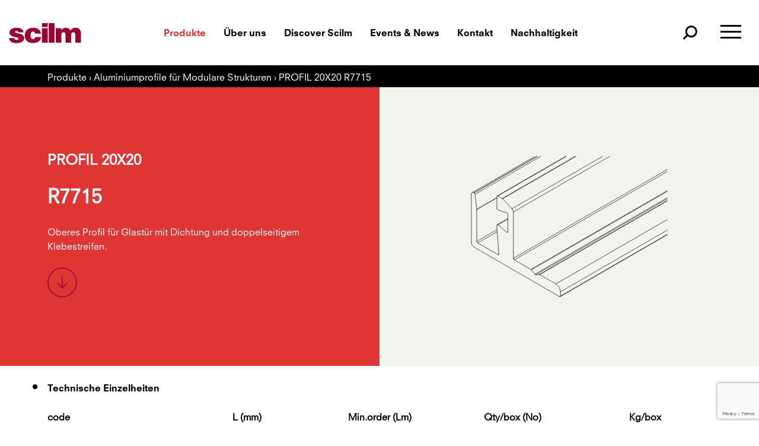

--- FILE ---
content_type: text/html; charset=UTF-8
request_url: https://www.scilm.it/de/de/products/profilo-superiore-per-porta-vetro-r7715.htm
body_size: 15306
content:
<!doctype html>
<!--[if lt IE 9]><html class="oldie" lang="de"> <![endif]-->
<!--[if gt IE 8]><!--> <html lang="de"> <!--<![endif]-->
<head>
  	<script type="text/javascript">
var _iub = _iub || [];
_iub.csConfiguration = {"askConsentAtCookiePolicyUpdate":true,"countryDetection":true,"enableFadp":true,"enableLgpd":true,"enableUspr":true,"lgpdAppliesGlobally":false,"perPurposeConsent":true,"siteId":358130,"cookiePolicyId":35289326,"lang":"de","banner":{"acceptButtonCaptionColor":"white","acceptButtonColor":"#DE3535","acceptButtonDisplay":true,"backgroundColor":"#000001","closeButtonRejects":true,"customizeButtonCaptionColor":"white","customizeButtonColor":"#212121","customizeButtonDisplay":true,"explicitWithdrawal":true,"listPurposes":true,"ownerName":"www.scilm.it","position":"bottom","rejectButtonCaptionColor":"white","rejectButtonColor":"#DE3535","rejectButtonDisplay":true,"showPurposesToggles":true,"showTotalNumberOfProviders":true,"textColor":"white"}};
</script>
<script type="text/javascript" src="https://cs.iubenda.com/autoblocking/358130.js"></script>
<script type="text/javascript" src="//cdn.iubenda.com/cs/gpp/stub.js"></script>
<script type="text/javascript" src="//cdn.iubenda.com/cs/iubenda_cs.js" charset="UTF-8" async></script>	<title>Oberes Profil für Glastür mit Dichtung und doppelseitigem Klebestreifen : R7715 ‹ SCILM</title>
	<meta charset="UTF-8">
	<meta name="viewport" content="width=device-width, initial-scale=1.0">
	<meta name="description" content="Oberes Profil für Glastür mit Dichtung und doppelseitigem Klebestreifen: R7715">
	<meta name="keywords" content="">
	<meta name="robots" content="index,follow">
	<meta name="facebook-domain-verification" content="orgmy0mme5hugu6kscwo0jpqhcflqg" />
	<link rel="preconnect" href="https://cdn.iubenda.com" />
	<link rel="dns-prefetch" href="https://cdn.iubenda.com/" />
	<link rel="preconnect" href="https://fast.fonts.net" />
	<link rel="dns-prefetch" href="https://fast.fonts.net/" />
	<link rel="dns-prefetch" href="https://www.google-analytics.com" />
	<link rel="dns-prefetch" href="https://connect.facebook.net" />

	<link rel="alternate" hreflang="it" href="https://www.scilm.it/it/products/profilo-superiore-per-porta-vetro-r7715.htm" />
	<link rel="alternate" hreflang="en" href="https://www.scilm.it/en/en/products/profilo-superiore-per-porta-vetro-r7715.htm" />
	<link rel="alternate" hreflang="fr" href="https://www.scilm.it/fr/fr/products/profilo-superiore-per-porta-vetro-r7715.htm" />
	<link rel="alternate" hreflang="de" href="https://www.scilm.it/de/de/products/profilo-superiore-per-porta-vetro-r7715.htm" />

	<link rel="canonical" href="https://www.scilm.it/de/de/products/profilo-superiore-per-porta-vetro-r7715.htm"/>

	<link rel="shortcut icon" type="image/x-icon" href="https://www.scilm.it/favicon.png" />
	<link rel="icon" type="image/png" href="https://www.scilm.it/favicon.png" />
	<link rel="stylesheet" href="https://www.scilm.it/web/css/style.php/main.scss?1752678184">
	<link rel="stylesheet" href="https://www.scilm.it/web/css/style.php/async.scss?1752678184" media="print" onload="this.media='all'">
	<script>var lingua = 'd';</script>	<script>var PS = 'https://www.scilm.it/';</script>	<script>var swiperList = [];</script>
	<meta property="og:title" content="Oberes Profil für Glastür mit Dichtung und doppelseitigem Klebestreifen : R7715 ‹ SCILM" />
	<meta property="og:type" content="article" />
	<meta property="og:description" content="Oberes Profil für Glastür mit Dichtung und doppelseitigem Klebestreifen: R7715" />

	<meta property="og:url" content="https://www.scilm.it/de/de/products/profilo-superiore-per-porta-vetro-r7715.htm" />
	<meta property="og:locale" content="de" />
	<meta property="og:image" content="https://www.scilm.it/media/OG_scilm.jpg" />

	<meta name="twitter:card" content="summary">
	<meta name="twitter:title" content="Oberes Profil für Glastür mit Dichtung und doppelseitigem Klebestreifen : R7715 ‹ SCILM">
	<meta name="twitter:description" content="Oberes Profil für Glastür mit Dichtung und doppelseitigem Klebestreifen: R7715">
	<meta name="twitter:url" content="https://www.scilm.it/de/de/products/profilo-superiore-per-porta-vetro-r7715.htm">
	<meta name="twitter:site" content="@scilmtecnologia">
	<meta name="twitter:image" content="https://www.scilm.it/media/OG_scilm.jpg">
  <script src="https://www.google.com/recaptcha/api.js?render=6LdiKEksAAAAAMS6LooNN6269qnK1yr3_xTlfxEs"></script>
</head>

<body class="page-detail page-productDetails">
    <header role="banner" class="header container-fluid header-type-a">
    <div class="row flex-vertical-center main-menu-row">
        <div class="col-12 col-sm-2 col-lg-2"><a aria-label="homepage" href="https://www.scilm.it/de"><img loading="lazy" width="122" height="35" src="https://www.scilm.it/media/assets/logo_red.svg" alt="Scilm logo"></a></div>
        <div role="navigation" class="col-12 col-sm-8 col-lg-8 menu-container no-padding font-dim1-heavy">
<ul class="main-nav">
	<li class="m3 active "><a aria-label="Go to Produkte"  href="https://www.scilm.it/de/produkte/mobel-technik.htm">Produkte</a></li>
	<li class="m2"><a aria-label="Go to Über uns"  href="https://www.scilm.it/de/uber-uns.htm">Über uns</a></li>
	<li class="m5"><a aria-label="Go to Discover Scilm"  href="https://www.scilm.it/de/scilm-welt.htm">Discover Scilm</a></li>
	<li class="m8"><a aria-label="Go to Events & News"  href="https://www.scilm.it/de/news.htm">Events & News</a></li>
	<li class="m38"><a aria-label="Go to Download"  href="https://www.scilm.it/de/download.htm">Download</a></li>
	<li class="m59"><a aria-label="Go to Konfigurator"  href="https://scilm.3cad.com/">Konfigurator</a></li>
	<li class="m15"><a aria-label="Go to Kontakt"  href="https://www.scilm.it/de/kontakte.htm">Kontakt</a></li>
	<li class="m46"><a aria-label="Go to Nachhaltigkeit"  href="https://www.scilm.it/de/nachhaltigkeit.htm">Nachhaltigkeit</a></li>
	<li class="m57"><a aria-label="Go to Arbeite mit uns"  href="https://www.scilm.it/de/work-with-us.htm">Arbeite mit uns</a></li>
</ul>
</div>
        <div class="col-12 col-sm-2 col-lg-2 menu-trigger">
           <div class="search-trigger"></div>
            <button class="hamburger hamburger--spring" aria-label="menu" type="button">
              <span class="hamburger-box">
                <span class="hamburger-inner"></span>
              </span>
            </button>
        </div>
    </div>

    <div class="row flex-vertical-center search-row">
        <div class="close-search d-lg-none"></div>
        <form id="searchform" class="search-form" method="GET" action="https://www.scilm.it/de/">
            <input aria-label="search" autocomplete="search" type="text" id="searchInput" class="search-input" placeholder="cerca..." name="q" required>
            <div id="closeSearch"></div>
<!--            <input type="submit" value="" class="button">-->
        </form>
        <div id="searchCaption">Suchen Sie ein Produkt in <br />
unserem Katalog!</div>
        <ul id="searchResults"></ul>
        <div id="searchSuggestions"></div>
        
                  
    </div>

    
    <div class="row menu-row">
        <div class="row">
            <div class="col-12 col-md-6 product-list">
                <div class="font-dim1-heavy">Produkte</div>
                                <ul class="list-l">
                    
                                <li><a aria-label="go to Füsse" data-target="prod1" href="https://www.scilm.it/de/produkte/sockelversteller.htm">Füsse</a></li>

                        
                    
                                <li><a aria-label="go to Sockelleisten" data-target="prod2" href="https://www.scilm.it/de/produkte/sockelblende-kuche.htm">Sockelleisten</a></li>

                        
                    
                                <li><a aria-label="go to Technische Unterschrank" data-target="prod7" href="https://www.scilm.it/de/produkte/kuhlschrank-boden.htm">Technische Unterschrank</a></li>

                        
                    
                                <li><a aria-label="go to Schutzvorrichtungen für spülen" data-target="prod6" href="https://www.scilm.it/de/produkte/schutzvorrichtungen-fu-r-spu-len.htm">Schutzvorrichtungen für spülen</a></li>

                        
                    
                                <li><a aria-label="go to Querstreben" data-target="prod5" href="https://www.scilm.it/de/produkte/querstreben-fur-mobel.htm">Querstreben</a></li>

                        
                    
                                <li><a aria-label="go to Griffleistenprofile" data-target="prod4" href="https://www.scilm.it/de/produkte/griffleisten-kuchenmobel.htm">Griffleistenprofile</a></li>

                        
                    
                                <li><a aria-label="go to Wandabschlussleisten" data-target="prod3" href="https://www.scilm.it/de/produkte/wandabschlussleisten-kuchenarbeitsplatten.htm">Wandabschlussleisten</a></li>

                                            </ul>
                    <ul class="list-r">
                        
                    
                                <li><a aria-label="go to Plan. System" data-target="prod8" href="https://www.scilm.it/de/produkte/mobelfronten-plan-a.htm">Plan. System</a></li>

                        
                    
                                <li><a aria-label="go to Wandabschlussleistenprofile" data-target="prod9" href="https://www.scilm.it/de/produkte/aluminium-turprofile.htm">Wandabschlussleistenprofile</a></li>

                        
                    
                                <li><a aria-label="go to Aluminiumprofile für Modulare Strukturen" data-target="prod12" href="https://www.scilm.it/de/produkte/aluminiumprofile-fur-modulare-strukturen.htm">Aluminiumprofile für Modulare Strukturen</a></li>

                        
                    
                                <li><a aria-label="go to  Ergänzungen" data-target="prod15" href="https://www.scilm.it/de/produkte/erganzungen.htm"> Ergänzungen</a></li>

                        
                                    </ul>
               
            </div>
            <div class="col-12 col-md-6 text-right">
                <div class="font-dim1-heavy title-list-p">Scilm für</div>
                <ul class="list-p">
                    <li><a aria-label="go to Privatpersonen" href="https://www.scilm.it/de/privatpersonen.htm">Privatpersonen</a></li>
                    <li><a aria-label="go to Monteure" href="https://www.scilm.it/de/monteure.htm">Monteure</a></li>
                    <li><a aria-label="go to Küchenhersteller" href="https://www.scilm.it/de/kuchenhersteller.htm">Küchenhersteller</a></li>
                    <li><a aria-label="go to Planer" href="https://www.scilm.it/de/bauprojekte.htm">Planer</a></li>
                </ul>
                
                
<ul class="nav font-dim2-heavy">
	<li class="m3 active "><a aria-label="Go to Produkte"  href="https://www.scilm.it/de/produkte/mobel-technik.htm">Produkte</a></li>
	<li class="m2"><a aria-label="Go to Über uns"  href="https://www.scilm.it/de/uber-uns.htm">Über uns</a></li>
	<li class="m5"><a aria-label="Go to Discover Scilm"  href="https://www.scilm.it/de/scilm-welt.htm">Discover Scilm</a></li>
	<li class="m8"><a aria-label="Go to Events & News"  href="https://www.scilm.it/de/news.htm">Events & News</a></li>
	<li class="m38"><a aria-label="Go to Download"  href="https://www.scilm.it/de/download.htm">Download</a></li>
	<li class="m59"><a aria-label="Go to Konfigurator"  href="https://scilm.3cad.com/">Konfigurator</a></li>
	<li class="m15"><a aria-label="Go to Kontakt"  href="https://www.scilm.it/de/kontakte.htm">Kontakt</a></li>
	<li class="m46"><a aria-label="Go to Nachhaltigkeit"  href="https://www.scilm.it/de/nachhaltigkeit.htm">Nachhaltigkeit</a></li>
	<li class="m57"><a aria-label="Go to Arbeite mit uns"  href="https://www.scilm.it/de/work-with-us.htm">Arbeite mit uns</a></li>
</ul>
                <div class="lang-trigger font-dim1-book">Deutsch</div>
                <div class="lang-menu font-dim1-book">
                    <a aria-label="Set Italiano as language" class="lang-item" href="https://www.scilm.it/it/products/profilo-superiore-per-porta-vetro-r7715.htm"><span class="name"> Italiano</span></a><a aria-label="Set English as language" class="lang-item" href="https://www.scilm.it/en/en/products/profilo-superiore-per-porta-vetro-r7715.htm"><span class="name"> English</span></a><a aria-label="Set Française as language" class="lang-item" href="https://www.scilm.it/fr/fr/products/profilo-superiore-per-porta-vetro-r7715.htm"><span class="name"> Française</span></a>                </div>
                <ul class="prod-preview">
                                                     
                    <li class="prod-item-img prod1" title="" style="background-image: url('https://www.scilm.it/media/formato4/legs-for-carcases.webp')"></li>
                    
                                                    
                    <li class="prod-item-img prod2" title="" style="background-image: url('https://www.scilm.it/media/formato4/plinths.webp')"></li>
                    
                                                    
                    <li class="prod-item-img prod3" title="" style="background-image: url('https://www.scilm.it/media/formato4/backsplashes.webp')"></li>
                    
                                                    
                    <li class="prod-item-img prod4" title="" style="background-image: url('https://www.scilm.it/media/formato4/gola-profiles.webp')"></li>
                    
                                                    
                    <li class="prod-item-img prod5" title="" style="background-image: url('https://www.scilm.it/media/formato4/catenarie.webp')"></li>
                    
                                                    
                    <li class="prod-item-img prod6" title="" style="background-image: url('https://www.scilm.it/media/formato4/sink-bottom-protection.webp')"></li>
                    
                                                    
                    <li class="prod-item-img prod7" title="" style="background-image: url('https://www.scilm.it/media/formato4/refrigerator-base.webp')"></li>
                    
                                                    
                    <li class="prod-item-img prod8" title="" style="background-image: url('https://www.scilm.it/media/formato4/plan-system.webp')"></li>
                    
                                                    
                    <li class="prod-item-img prod9" title="" style="background-image: url('https://www.scilm.it/media/formato4/door-profiles.webp')"></li>
                    
                                                    
                    <li class="prod-item-img prod12" title="" style="background-image: url('https://www.scilm.it/media/formato4/aluminium-structures.webp')"></li>
                    
                                                    
                    <li class="prod-item-img prod15" title="" style="background-image: url('https://www.scilm.it/media/formato4/kitchens-complements.webp')"></li>
                    
                                    </ul>
            </div>
        </div>
    </div>
    
    <div class="row flex-vertical-center header-xs-row">
        <div class="col-6"><a href="https://www.scilm.it/de"><img loading="lazy" width="122" height="35" src="https://www.scilm.it/media/assets/logo_red.svg" alt="Scilm logo"></a></div>
        <div class="col-6 menu-xs-trigger no-padding">
            <button class="hamburger hamburger--spring"  aria-label="menu" type="button">
              <span class="hamburger-box">
                <span class="hamburger-inner"></span>
              </span>
            </button>
        </div>
    </div>
    
    <div class="row flex-vertical-center menu-xs-row">
        
        <!-- <div class="col-12 font-dim1-heavy"> -->
            <div class="search-trigger"></div>
        <!-- </div> -->
        
        <div class="col-12 menu-container font-dim1-heavy">
            <div class="category-trigger">Produkte</div>
            <ul class="category-list">
            <li><a href="https://www.scilm.it/de/produkte/mobel-technik.htm">Alle Produkte</a></li><li><a href="https://www.scilm.it/de/produkte/sockelversteller.htm">Füsse</a></li><li><a href="https://www.scilm.it/de/produkte/sockelblende-kuche.htm">Sockelleisten</a></li><li><a href="https://www.scilm.it/de/produkte/kuhlschrank-boden.htm">Technische Unterschrank</a></li><li><a href="https://www.scilm.it/de/produkte/schutzvorrichtungen-fu-r-spu-len.htm">Schutzvorrichtungen für spülen</a></li><li><a href="https://www.scilm.it/de/produkte/querstreben-fur-mobel.htm">Querstreben</a></li><li><a href="https://www.scilm.it/de/produkte/griffleisten-kuchenmobel.htm">Griffleistenprofile</a></li><li><a href="https://www.scilm.it/de/produkte/wandabschlussleisten-kuchenarbeitsplatten.htm">Wandabschlussleisten</a></li><li><a href="https://www.scilm.it/de/produkte/mobelfronten-plan-a.htm">Plan. System</a></li><li><a href="https://www.scilm.it/de/produkte/aluminium-turprofile.htm">Wandabschlussleistenprofile</a></li><li><a href="https://www.scilm.it/de/produkte/aluminiumprofile-fur-modulare-strukturen.htm">Aluminiumprofile für Modulare Strukturen</a></li><li><a href="https://www.scilm.it/de/produkte/erganzungen.htm"> Ergänzungen</a></li>            </ul>
        </div>
        
        
        
        <div class="col-12 menu-container font-dim1-heavy">
            
<ul class="main-nav">
	<li class="m3 active "><a aria-label="Go to Produkte"  href="https://www.scilm.it/de/produkte/mobel-technik.htm">Produkte</a></li>
	<li class="m2"><a aria-label="Go to Über uns"  href="https://www.scilm.it/de/uber-uns.htm">Über uns</a></li>
	<li class="m5"><a aria-label="Go to Discover Scilm"  href="https://www.scilm.it/de/scilm-welt.htm">Discover Scilm</a></li>
	<li class="m8"><a aria-label="Go to Events & News"  href="https://www.scilm.it/de/news.htm">Events & News</a></li>
	<li class="m38"><a aria-label="Go to Download"  href="https://www.scilm.it/de/download.htm">Download</a></li>
	<li class="m59"><a aria-label="Go to Konfigurator"  href="https://scilm.3cad.com/">Konfigurator</a></li>
	<li class="m15"><a aria-label="Go to Kontakt"  href="https://www.scilm.it/de/kontakte.htm">Kontakt</a></li>
	<li class="m46"><a aria-label="Go to Nachhaltigkeit"  href="https://www.scilm.it/de/nachhaltigkeit.htm">Nachhaltigkeit</a></li>
	<li class="m57"><a aria-label="Go to Arbeite mit uns"  href="https://www.scilm.it/de/work-with-us.htm">Arbeite mit uns</a></li>
</ul>
        </div>
        
        <div class="col-12 menu-container font-dim1-heavy">
            <div class="font-dim1-book title-list-p color-darkgray hasBorderTop">Scilm für</div>
            <ul>
                <li><a href="https://www.scilm.it/de/privatpersonen.htm">Privatpersonen</a></li>
                <li><a href="https://www.scilm.it/de/monteure.htm">Monteure</a></li>
                <li><a href="https://www.scilm.it/de/kuchenhersteller.htm">Küchenhersteller</a></li>
                <li><a href="https://www.scilm.it/de/bauprojekte.htm">Planer</a></li>
            </ul>
        </div>

        <div class="col-12 menu-container font-dim1-heavy">
            <div class="hasBorderTop"></div>
            <ul>
                <li><a href="https://digitalroom.bdo.it/Scilm" target="blank_">Whistleblowing</a></li>
                <li><a href="https://www.scilm.it/de/umweltkennzeichnung_47.htm">Environmental labeling</a></li>
            </ul>
        </div>

        <div class="col-12 lang-container">
            <span class="font-dim1-book color-darkgray hasBorderTop">Change languages</span>
            <div class="lang-trigger font-dim1-heavy">Deutsch</div>
            <div class="lang-menu font-dim1-book">
                <a class="lang-item" href="https://www.scilm.it/it/products/profilo-superiore-per-porta-vetro-r7715.htm"><span class="name"> Italiano</span></a><a class="lang-item" href="https://www.scilm.it/en/en/products/profilo-superiore-per-porta-vetro-r7715.htm"><span class="name"> English</span></a><a class="lang-item" href="https://www.scilm.it/fr/fr/products/profilo-superiore-per-porta-vetro-r7715.htm"><span class="name"> Française</span></a>            </div>
        </div>
        
<!--        <div class="col-12 secondary-menu-container font-dim1-bold">-->
                       
<!--        </div>-->
        
    </div>
    
</header>
<div role="button" aria-label="back to the top of the page" class="back-to-top"></div>
    <main role="main" class="content">
        <div class="container-fluid maxWidthContent">

                        <div class="row block-id4-1 background-black">
                <div class="col-12 color-white breadcrumb">
                    <a class="action-link" href="https://www.scilm.it/de/produkte/mobel-technik.htm">Produkte</a> › 
                    <a class="action-link" href="https://www.scilm.it/de/produkte/aluminiumprofile-fur-modulare-strukturen.htm">Aluminiumprofile für Modulare Strukturen</a> › 
                    <!-- <h1>R7715</h1> -->
                    <h1>PROFIL 20X20 R7715</h1>
                </div>
            </div>

                        <div class="row justify-content-between align-items-center block-id3-1 mod-left-6 background-red padding-1-top padding-1-bottom img-alvivo img-alvivo-right">
                <div class="col-12 col-md-5 order-2 order-md-1">
                    <h2 class=" font-dim1-regular color-white mb-0 subcat">PROFIL 20X20</h2>
                    <h3 class="font-dim1-regular color-white prodTitle">R7715</h3>
                    <p class="color-white description mb-3">
                        Oberes Profil für Glastür mit Dichtung und doppelseitigem Klebestreifen.                     </p>
                    <div class="btns-container pb-2 pb-md-0">
                                                                            <div>
                                <a class="anchor-link" href="#content"><img loading="lazy" width="50" height="50" src="https://www.scilm.it/media/assets/arrow_border_down_red.svg" alt="arrow icon go to content"></a>
                            </div>
                                            </div>

                </div>
<!--
                <div class="col-12 col-md-6 order-1 order-md-2 img-container background-lightgray">
                                         <img  />
                 </div>
-->             

                <div class="col-12 col-md-6 order-1 order-md-2 img-container background-lightgray swiper">

                    

                  

        

                                            
                    


                     
                    
                          <div class="swiper-container background-lightgray" id="carousel-1" data-swiperid="1" data-options='{"speed": 400, "loop": false, "watchOverflow": true, "navigation":{"nextEl": "#carousel-1-next","prevEl": "#carousel-1-prev"},"pagination": {"el": "#carousel-1-pagination","clickable": true},"slidesPerView": 1}'>
                            <div class="swiper-wrapper">
                                
    
                              <div class="swiper-slide">
                                <div class="background-lightgray">
                                    <img loading="lazy" src="https://www.scilm.it/media/formato4/upper-profile-for-glass-door-with-gasked-and-double-sided-r7715.svg"  alt="Oberes Profil für Glastür mit Dichtung und doppelseitigem Klebestreifen. " width="400" height="400" />
                                    <!-- <img  /> -->
                                  </div>
                              </div>

                              


                                                                
                            </div>
                          </div>
                          <div class="swiper-pagination" id="carousel-1-pagination"></div>

                            <span class="carousel-control-prev" id="carousel-1-prev">
                                <div class="carousel-control-prev-icon"></div>
                            </span>
                            <span class="carousel-control-next" id="carousel-1-next">
                                <div class="carousel-control-next-icon"></div>
                            </span>
                            
                        <script>swiperList.push('#carousel-1');</script>

                </div>

                            </div>


                                    <div class="row categoryTitle" id="content"><div class="col-12 font-dim1-heavy">Technische Einzelheiten</div></div>
            <div class="row technicalDetails">
                <div class="col-12">

                                        <div class="table-container">
                        <table>
                            <caption></caption>
                            <thead>
                                <tr>
                                    <th class="article-code">code </th>
                                    <th class="text-center">L (mm)</th>
                                    <th class="text-center">Min.order (Lm)</th>
                                    <th class="text-center">Qty/box (No)</th>
                                    <th class="text-center">Kg/box</th>
                                </tr>
                            </thead>
                            <tbody>


                                                            <tr>
                                
                                    <td class="article-code">R7715xxx.xxx</td>
                                    <td class="article-data text-center">4100</td> 
                                    <td class="article-data text-center">82</td>
                                    <td class="article-data text-center">5</td>
                                    <td class="article-data text-center">-</td>

                                </tr>
                                                        </tbody>
                        </table>
                    </div>
                </div>
            </div>
          


                        <div class="row categoryTitle" id="content-2"><div class="col-12 font-dim1-heavy">Finishs</div></div>
            <div class="row finishing-section">
                                  <div class="col-12 col-md-4 item padding-3-bottom">
                      <img loading="lazy" class="finishing-img" loading="lazy" src="https://www.scilm.it/media/formato4/aluminium.svg"  width="80"  height="80"  alt="Eloxiert" />

                      Eloxiert
                 </div>
                                <div class="col-12 col-md-4 item padding-3-bottom">
                      <img loading="lazy" class="finishing-img" loading="lazy" src="https://www.scilm.it/media/formato4/img_1024.svg"  width="80"  height="80"  alt="Gepulvert" />

                      Gepulvert
                 </div>
               
            </div>
            

            
                        <div class="row categoryTitle background-violet"><div class="col-12 font-dim1-heavy">Download</div></div>
            <div class="row block-id3-4 background-violet download-section">
                
                                
                          <div class="col-12 col-md-5 item icon-pdf padding-3-bottom">
                              <div class="itemTitle">Datenblatt R7715</div>
                              <a class="btn btn-blacktowhite download mb-1" href="https://www.scilm.it/media/download/r7715_profilo-20x20-profile-20x20.pdf">Download (PDF)</a>
                          </div>
                                    
                                <!-- <div class="col-12 col-md-5 offset-md-1 icon-pdf item padding-3-bottom">
                    <div class="itemTitle">Disegni tecnici</div>
                    <a class="btn btn-blacktowhite download mb-1" href="">Download</a>
                </div> -->
                                
            </div>
            
            
            

            
                        
            
            
            
            

            
            
                          
            
                        <div class="row categoryTitle hasBorderTop"><div class="col-12 font-dim1-heavy">Weitere Produkte</div></div>
            <div class="row mod-grids-4 block-id3-8">
                <div class="col-12 col-md-12 swiper">
                    
                      <div class="swiper-container" id="carousel-2" data-swiperid="2" data-options='{"speed": 400, "loop": false, "navigation":{"nextEl": "#carousel-2-next","prevEl": "#carousel-2-prev"},"pagination": false,"slidesPerView": 1,"watchOverflow": true,"spaceBetween": 30, "breakpoints":{"450": {"slidesPerView": 2}, "768": {"slidesPerView": 3}, "992": {"slidesPerView": 4}}}'>
                        <div class="swiper-wrapper">

                        
                          <div class="swiper-slide background-lightgray">
                            <a class="background-lightgray" href="https://www.scilm.it/de/de/products/profilo-20x20.htm">
                                                                <img loading="lazy" class="mb-1" loading="lazy" src="https://www.scilm.it/media/formato4/aluminium-support-profile-21x21-mm-upright-r7711.svg"  alt="R7711" width="400" height="400" >
                                                                <div class="itemTitle font-dim1-book">PROFIL 20X20</div>
                                <div class="itemText font-dim2-heavy">R7711</div>
                            </a>
                          </div>
                          
                          <div class="swiper-slide background-lightgray">
                            <a class="background-lightgray" href="https://www.scilm.it/de/de/products/profilo-20x20-in-alluminio-r7712.htm">
                                                                <img loading="lazy" class="mb-1" loading="lazy" src="https://www.scilm.it/media/formato4/aluminium-profile-20x20-mm-crossbar-r7712.svg"  alt="R7712" width="400" height="400" >
                                                                <div class="itemTitle font-dim1-book">PROFIL 20X20</div>
                                <div class="itemText font-dim2-heavy">R7712</div>
                            </a>
                          </div>
                          
                          <div class="swiper-slide background-lightgray">
                            <a class="background-lightgray" href="https://www.scilm.it/de/de/products/profilo-in-alluminio-r7713.htm">
                                                                <img loading="lazy" class="mb-1" loading="lazy" src="https://www.scilm.it/media/formato4/aluminium-profile-27-5x20-mm-crossbar-for-glass-r7713.svg"  alt="R7713" width="400" height="400" >
                                                                <div class="itemTitle font-dim1-book">PROFIL 20X20</div>
                                <div class="itemText font-dim2-heavy">R7713</div>
                            </a>
                          </div>
                          
                          <div class="swiper-slide background-lightgray">
                            <a class="background-lightgray" href="https://www.scilm.it/de/de/products/profilo-in-alluminio-r7714.htm">
                                                                <img loading="lazy" class="mb-1" loading="lazy" src="https://www.scilm.it/media/formato4/aluminium-profile-25-5x20-mm-crossbar-for-panel-18-19-mm-thick-r7714.svg"  alt="R7714" width="400" height="400" >
                                                                <div class="itemTitle font-dim1-book">PROFIL 20X20</div>
                                <div class="itemText font-dim2-heavy">R7714</div>
                            </a>
                          </div>
                          
                          <div class="swiper-slide background-lightgray">
                            <a class="background-lightgray" href="https://www.scilm.it/de/de/products/tappo-in-plastica-per-profilo-7711.htm">
                                                                <img loading="lazy" class="mb-1" loading="lazy" src="https://www.scilm.it/media/formato4/plastic-closing-cap-for-profile-7711-rcsp0224.svg"  alt="RCSP0224" width="400" height="400" >
                                                                <div class="itemTitle font-dim1-book">PROFIL 20X20</div>
                                <div class="itemText font-dim2-heavy">RCSP0224</div>
                            </a>
                          </div>
                          
                          <div class="swiper-slide background-lightgray">
                            <a class="background-lightgray" href="https://www.scilm.it/de/de/products/guarnizione-opalina-per-profilo-rcep0037-01.htm">
                                                                <img loading="lazy" class="mb-1" loading="lazy" src="https://www.scilm.it/media/formato4/opaline-gasket-for-profile-7714-rcep0037-01.svg"  alt="RCEP0037-01" width="400" height="400" >
                                                                <div class="itemTitle font-dim1-book">PROFIL 20X20</div>
                                <div class="itemText font-dim2-heavy">RCEP0037-01</div>
                            </a>
                          </div>
                          
                          <div class="swiper-slide background-lightgray">
                            <a class="background-lightgray" href="https://www.scilm.it/de/de/products/guarnizione-opalina-per-profilo-7713-rcep0038-01.htm">
                                                                <img loading="lazy" class="mb-1" loading="lazy" src="https://www.scilm.it/media/formato4/opaline-gasket-for-profile-7713-specifically-for-glass-4-mm-thick.svg"  alt="RCEP0038-01" width="400" height="400" >
                                                                <div class="itemTitle font-dim1-book">PROFIL 20X20</div>
                                <div class="itemText font-dim2-heavy">RCEP0038-01</div>
                            </a>
                          </div>
                          
                          <div class="swiper-slide background-lightgray">
                            <a class="background-lightgray" href="https://www.scilm.it/de/de/products/grano-m10-x-12-per-fissaggio-a-parete-vstb10x12ei.htm">
                                                                <img loading="lazy" class="mb-1" loading="lazy" src="https://www.scilm.it/media/formato4/m10-x-12-grub-screw-for-fixing-to-the-wall-vstb10x12ei.svg"  alt="VSTB10X12EI" width="400" height="400" >
                                                                <div class="itemTitle font-dim1-book">PROFIL 20X20</div>
                                <div class="itemText font-dim2-heavy">VSTB10X12EI</div>
                            </a>
                          </div>
                          
                          <div class="swiper-slide background-lightgray">
                            <a class="background-lightgray" href="https://www.scilm.it/de/de/products/giunto-per-profilo-20x20-rcsa0010.htm">
                                                                <img loading="lazy" class="mb-1" loading="lazy" src="https://www.scilm.it/media/formato4/joint-for-profile-20x20-rcsa0010.svg"  alt="RCSA0010" width="400" height="400" >
                                                                <div class="itemTitle font-dim1-book">PROFIL 20X20</div>
                                <div class="itemText font-dim2-heavy">RCSA0010</div>
                            </a>
                          </div>
                          
                          <div class="swiper-slide background-lightgray">
                            <a class="background-lightgray" href="https://www.scilm.it/de/de/products/vite-per-fissaggio-giunti-e-traversi-montanti-vtr4x12tspic.htm">
                                                                <img loading="lazy" class="mb-1" loading="lazy" src="https://www.scilm.it/media/formato4/screw-for-fixing-joints-and-crossbars-uprights-vtr4x12tspic.svg"  alt="VTR4X12TSPIC" width="400" height="400" >
                                                                <div class="itemTitle font-dim1-book">PROFIL 20X20</div>
                                <div class="itemText font-dim2-heavy">VTR4X12TSPIC</div>
                            </a>
                          </div>
                          
                          <div class="swiper-slide background-lightgray">
                            <a class="background-lightgray" href="https://www.scilm.it/de/produkte/rcla0138_6_459.htm">
                                                                <img loading="lazy" class="mb-1" loading="lazy" src="https://www.scilm.it/media/formato4/aluminium-adjustable-leg-20-mm-thread-m10-rclab0138.svg"  alt="RCLA0138" width="400" height="400" >
                                                                <div class="itemTitle font-dim1-book">PROFIL 20X20</div>
                                <div class="itemText font-dim2-heavy">RCLA0138</div>
                            </a>
                          </div>
                          
                          <div class="swiper-slide background-lightgray">
                            <a class="background-lightgray" href="https://www.scilm.it/de/de/products/dima-di-foratura-per-strutture-rclf0061.htm">
                                                                <img loading="lazy" class="mb-1" loading="lazy" src="https://www.scilm.it/media/formato4/do-it-yourself-drilling-template-for-structures-rclf0061.svg"  alt="RCLF0061" width="400" height="400" >
                                                                <div class="itemTitle font-dim1-book">PROFIL 20X20</div>
                                <div class="itemText font-dim2-heavy">RCLF0061</div>
                            </a>
                          </div>
                          
                          <div class="swiper-slide background-lightgray">
                            <a class="background-lightgray" href="https://www.scilm.it/de/de/products/kit-struttura-20x20-smontata-senza-vetro-t7713.htm">
                                                                <img loading="lazy" class="mb-1" loading="lazy" src="https://www.scilm.it/media/formato4/dismounted-kit-for-structure-20x20-without-glass-t7713.svg"  alt="T7713" width="400" height="400" >
                                                                <div class="itemTitle font-dim1-book">PROFIL 20X20</div>
                                <div class="itemText font-dim2-heavy">T7713</div>
                            </a>
                          </div>
                          
                          <div class="swiper-slide background-lightgray">
                            <a class="background-lightgray" href="https://www.scilm.it/de/de/products/kit-struttura-smontata-senza-pannello-in-vetro-t7714.htm">
                                                                <img loading="lazy" class="mb-1" loading="lazy" src="https://www.scilm.it/media/formato4/dismounted-kit-for-structure-20x20-without-wood-panel-t7714.svg"  alt="T7714" width="400" height="400" >
                                                                <div class="itemTitle font-dim1-book">PROFIL 20X20</div>
                                <div class="itemText font-dim2-heavy">T7714</div>
                            </a>
                          </div>
                          
                          <div class="swiper-slide background-lightgray">
                            <a class="background-lightgray" href="https://www.scilm.it/de/de/products/profilo-inferiore-per-porta-vetro-r7716.htm">
                                                                <img loading="lazy" class="mb-1" loading="lazy" src="https://www.scilm.it/media/formato4/lower-profile-for-glass-door-with-gasked-and-double-sided-r7716.svg"  alt="R7716" width="400" height="400" >
                                                                <div class="itemTitle font-dim1-book">PROFIL 20X20</div>
                                <div class="itemText font-dim2-heavy">R7716</div>
                            </a>
                          </div>
                          
                          <div class="swiper-slide background-lightgray">
                            <a class="background-lightgray" href="https://www.scilm.it/de/de/products/profilo-strutturale-in-alluminio-r7717.htm">
                                                                <img loading="lazy" class="mb-1" loading="lazy" src="https://www.scilm.it/media/formato4/upper-and-lower-profile-for-sliding-glass-door-with-double-sided-r7717.svg"  alt="R7717" width="400" height="400" >
                                                                <div class="itemTitle font-dim1-book">PROFIL 20X20</div>
                                <div class="itemText font-dim2-heavy">R7717</div>
                            </a>
                          </div>
                          
                          <div class="swiper-slide background-lightgray">
                            <a class="background-lightgray" href="https://www.scilm.it/de/de/products/guarnizione-per-vetri-scorrevoli-per-r7717-r2362gv-xx.htm">
                                                                <img loading="lazy" class="mb-1" loading="lazy" src="https://www.scilm.it/media/formato4/gasket-for-profile-r7717-r2362gv-xx.svg"  alt="R2362GV-xx" width="400" height="400" >
                                                                <div class="itemTitle font-dim1-book">PROFIL 20X20</div>
                                <div class="itemText font-dim2-heavy">R2362GV-xx</div>
                            </a>
                          </div>
                          
                          <div class="swiper-slide background-lightgray">
                            <a class="background-lightgray" href="https://www.scilm.it/de/produkte/rcep0037-01_6_467.htm">
                                                                <img loading="lazy" class="mb-1" loading="lazy" src="https://www.scilm.it/media/formato4/opaline-gastket-100-meters.svg"  alt="RCEP0037-01" width="400" height="400" >
                                                                <div class="itemTitle font-dim1-book">PROFIL 20X20</div>
                                <div class="itemText font-dim2-heavy">RCEP0037-01</div>
                            </a>
                          </div>
                          
                          <div class="swiper-slide background-lightgray">
                            <a class="background-lightgray" href="https://www.scilm.it/de/de/products/squadretta-di-fissaggio-muro-per-struttura-20x20-1756-0001.htm">
                                                                <img loading="lazy" class="mb-1" loading="lazy" src="https://www.scilm.it/media/formato4/joint-pleate-for-20x20-system-1756-0001.svg"  alt="1756.0001" width="400" height="400" >
                                                                <div class="itemTitle font-dim1-book">PROFIL 20X20</div>
                                <div class="itemText font-dim2-heavy">1756.0001</div>
                            </a>
                          </div>
                          
                        </div>
                      </div>

                        <span class="carousel-control-prev" id="carousel-2-prev">
                            <div class="carousel-control-prev-icon"></div>
                        </span>
                        <span class="carousel-control-next" id="carousel-2-next">
                            <div class="carousel-control-next-icon"></div>
                        </span>

                    <script>swiperList.push('#carousel-2');</script>
                </div>
            </div>
                        
                        <div class="row categoryTitle hasBorderTop"><div class="col-12 font-dim1-heavy">Informationen anfordern</div></div>
            <div class="row"><div class="col-12 font-dim3-heavy mb-3 padding-1-bottom">R7715</div></div>
            <div class="row">
                <form id="form_1" class="col-12 sv-form form_1 form-contatto" action="" method="post" enctype="multipart/form-data">
                    <div class="row">
                        <div class="col-12 col-md-5">
                            <div class="form-group">
                                 <div class="form-group"><label for="c_1_nome_contatto">Ihr Vorname</label>
                                     <input type="text" name="nome_contatto" id="c_1_nome_contatto" value="" placeholder="Vor- und Nachname" required="">
                                </div>
                                <div class="form-group"><label for="c_1_email">E-Mail </label>
                                 <input type="email" name="email" id="c_1_email" value="" placeholder="name@mail.com" required="">
                                </div>

                                <div class="form-group row">
                                   <div class="col-6">
                                        <label for="c_1_cap">PLZ</label>
                                        <input type="text" name="cap" id="c_1_cap" value="" placeholder="00000" required="">
                                    </div>
                                    <div class="col-6">
                                        <label for="c_1_provincia">Provinz</label>
                                        <input type="text" name="provincia" id="c_1_provincia" value="" placeholder="Provinz" required="">
                                    </div> 
                                </div>
                                                                <div class="form-group">
                                    <label for="c_1_nazione">Land </label>
                                    <select class="form-control" name="nazione" id="c_1_nazione" required="">
                                    <option value=""> -- Wählen Sie Ihr Land --</option>
                                                                        </select>
                                </div>

                                <div class="form-group row">
                                    <div class="col-12">
                                        <label for="c_1_tipo_contatto">Privatperson/Unternehmen</label>
                                        <select class="form-control" required name="tipo_contatto" id="c_1_tipo_contatto"><option value="">Typ auswählen</option><option value="privato">Privat</option><option value="azienda">Unternehmen</option></select>
                                    </div>
                                    <div class="col-6 form-item-135">
                                        <label for="c_1_ragione_sociale">Firmenname</label>
                                        <input type="text" name="ragione_sociale" id="c_1_ragione_sociale" value="" placeholder="Firmenname">
                                    </div>
                                    <div class="col-6 form-item-136">
                                        <label for="c_1_web">Website</label>
                                        <input type="text" name="web" id="c_1_web" value="" placeholder="Website">
                                    </div>
                                </div>


                                <div class="form-group"><label for="c_1_messaggio">Text</label>
                                    <textarea class="" name="messaggio" id="c_1_messaggio" placeholder="Geben Sie hier Ihre Anfrage ein" required=""></textarea>
                                </div>
                            </div>  
                        </div>
                        <div class="col-12 col-md-6 offset-md-1">
                             <div class="form-row privacy-box">
                                <div class="form-group privacy-mini">
                                         Die mit dem nachstehenden Formular erteilten und versandten Daten werden erfasst, registriert, gespeichert und verwaltet, um die Abwicklung der Liefer- und/oder Leistungsbeziehungen gemäß Artikel 13 der Verordnung (EU) 2016/679 zu ermöglichen. Sie können nicht an Dritte weitergegeben werden. Sie können zum Versand von Daten, Newsletters und Informationsschreiben verwendet werden.                                </div>
                                <div class="form-group">
                                    <a class="privacy-trigger">Lesen Sie die ungekürzte Datenschutzinformation</a>
                                </div>
                                <div class="form-group"> <input type="checkbox" name="privacy" id="c_1_privacy" value="" required=""> <label for="c_1_privacy"><span></span>Ich habe Einsicht genommen und willige ein</label>
                                </div>

                                <div class="form-group">
                                    <img src="https://www.scilm.it/media/assets/loader.gif" alt="loading..." class="submit-loader" width="30" height="30" loading="lazy" style="display:none">
                                    <input class="form-submit btn btn-blacktowhite-wb" type="submit" value="Senden">

                                </div>
                            </div>
                        </div>
                    </div>

                    <input type="hidden" name="prodotto" value="R7715<br>https://www.scilm.it/de/de/products/profilo-superiore-per-porta-vetro-r7715.htm">
                    <input type="hidden" name="L" value="d">
                    <input type="hidden" name="tipo_action" value="richiesta_info">
                    <input type="hidden" name="form_id" value="1">

                </form>
            </div>
            

          <div class="row block-id1-2 padding-3-top padding-3-bottom background-violet pre-footer">
	<div class="col-12 color-black font-dim1-heavy mb-1"><div class="tagline">Katalog</div></div>
    <div class="col-12 col-md-6">
      <div class="title color-white font-dim3-heavy">Wir produzieren <br />
Technologie <br />
und Qualität</div>
    </div>

    <div class="col-12 col-md-6">
      <div class="text color-black font-dim1-book mb-3">Nicht nur Produkte, sondern ein echtes System an Zubehör- und Bauteilen, das sich zum Einrichten moderner, praktischer und robuster Küchen eignet. Die in diesem Katalog enthaltene Produktpalette wird vollumfänglich in Italien gefertigt.</div>
      <a aria-label="go to Download Katalog 2025" href="https://www.scilm.it/media/download/ctg_scilm_2025.pdf" class="btn btn-blacktowhite">Download Katalog 2025</a>
    </div>
</div>
        </div>
    </main>
    
    <div class="privacy-lightbox">
      <div class="inner-lightbox">
          <div class="privacy-text">
                          
          <a href="https://www.iubenda.com/privacy-policy/314526" class="iubenda-nostyle no-brand iubenda-embed iub-body-embed" title="Privacy Policy">Privacy Policy</a>

          <script type="text/javascript">(function (w,d) {var loader = function () {var s = d.createElement("script"), tag = d.getElementsByTagName("script")[0]; s.src="https://cdn.iubenda.com/iubenda.js"; tag.parentNode.insertBefore(s,tag);}; if(w.addEventListener){w.addEventListener("load", loader, false);}else if(w.attachEvent){w.attachEvent("onload", loader);}else{w.onload = loader;}})(window, document);</script>

                     </div> 
          <div class="close-lightbox">&nbsp;</div>
      </div>  
   </div>

   <div class="form-feedback">
      <div class="inner-lightbox">
          <div class="feedback-text">
            <img loading="lazy" src="https://www.scilm.it/media/assets/logo_bk.svg" alt="SCILM" style="width:64px;" width="64" height="35">
             Danke, dass Sie unser Formular ausgefüllt haben. Unser Team wird Ihre Anfrage prüfen und sich in Kürze bei Ihnen melden.           </div> 
          <div class="close-lightbox-feedback">&nbsp;</div>
      </div>  
   </div>


<div role="contentinfo" class="footer container-fluid background-black color-white">
    <div class="row">
        <div class="col-12 footer-logo">
            <img loading="lazy" src="https://www.scilm.it/media/assets/logo_wh.svg" width="142" height="66" alt="Scilm"><br>
        </div>
        <div class="col-6 col-md-4">
            <div class="text1">Scilm spa<br />
Via Delle Pezze 7 - 35013 Cittadella<br />
(PD) Italy<br />
Eingetragen unter Nr. 00586880247<br />
<br />
Tel. +39 049 9404811<br />
Fax +39 049 9401919<br />
info@scilm.it</div>
            <div class="text2">USt-IdNr. IT02515680284<br />
Stammkapital: € 1.040.000 v. e.</div>
        </div>
        <div class="col-12 d-none d-md-block col-md-2 font-dim1-heavy">
            <ul class="footer-nav">
<li><a href='https://www.scilm.it/de/produkte/mobel-technik.htm' >Produkte</a></li>
<li><a href='https://www.scilm.it/de/uber-uns.htm' >Über uns</a></li>
<li><a href='https://www.scilm.it/de/scilm-welt.htm' >Discovery Scilm</a></li>
<li><a href='https://www.scilm.it/de/news.htm' >Events & News</a></li>
<li><a href='https://www.scilm.it/de/kontakte.htm' >Kontakt</a></li>
<li><a href='https://www.scilm.it/de/work-with-us.htm' >Arbeite mit uns</a></li>
</ul>
        </div>
        <div class="col-12 d-none d-md-block col-md-3 font-dim1-heavy">
            <!--  -->
            <ul class="footer-nav">
<li><a href='https://www.scilm.it/de/privatpersonen.htm' >Privatpersonen</a></li>
<li><a href='https://www.scilm.it/de/monteure.htm' >Monteure</a></li>
<li><a href='https://www.scilm.it/de/kuchenhersteller.htm' >Küchenhersteller</a></li>
<li><a href='https://www.scilm.it/de/bauprojekte.htm' >Planer</a></li>
<li><a href='https://www.scilm.it/de/download.htm' >Download</a></li>
<li><a href='https://digitalroom.bdo.it/Scilm'  target="_blank" >Whistleblowing</a></li>
<li><a href='https://www.scilm.it/de/environmental-labeling.htm' >Environmental labeling</a></li>
</ul>
        </div>
        <div class="col-6 col-md-3 social-links">
            <a href="https://www.instagram.com/scilm.it/" class="social social-ig" rel="nofollow"><img loading="lazy" width="30" height="30" src="https://www.scilm.it/media/assets/icon_ig.svg" alt="instagram icon"></a>            <a href="https://www.facebook.com/scilmitalia" class="social social-fb" rel="nofollow"><img loading="lazy" width="30" height="30" src="https://www.scilm.it/media/assets/icon_fb.svg" alt="facebook icon"></a>                        <a href="https://www.youtube.com/user/scilmscilm" class="social social-yt" rel="nofollow"><img loading="lazy" width="30" height="30" src="https://www.scilm.it/media/assets/icon_yt.svg" alt="youtube icon"></a>            <a href="https://www.linkedin.com/company/scilm-spa/" class="social social-lin" rel="nofollow"><img loading="lazy" width="30" height="30" src="https://www.scilm.it/media/assets/icon_lin.svg" alt="linkedin icon"></a>        </div>
    </div>
    <div class="row row2">
        <div class="col-12 col-md-6 order-md-2 policy-menu">
            <ul>
                <li><a href='#' class='iubenda-cs-uspr-link'>Notice at Collection</a></li>
                <li><a href="https://www.scilm.it/de/datenschutz.htm">Privacy policy</a></li>
                <li><a class="iubenda-cs-preferences-link">Cookies</a></li>
                <li><a href="https://www.scilm.it/de/zuganglichkeit.htm">Erklärung zur Barrierefreiheit</a></li>
            </ul>
        </div>
        <div class="col-12 col-md-6 order-md-1">
            &copy; 2026 Scilm spa. All rights reserved. <span class="no-wrap">Design by <a target="_blank" href="https://www.studiovisuale.it" rel="nofollow">Studio Visuale</a></span>.
        </div>
    </div>
</div>    
<script src="https://www.scilm.it/web/js/vendor/jquery.min.js"></script>
<script src="https://www.scilm.it/web/js/main.js?v=1.20"></script>
<script src="https://www.scilm.it/web/js/vendor/blazy.min.js"></script>
<script src="https://www.scilm.it/web/js/vendor/jquery.viewportchecker.min.js"></script>
<script src="https://www.scilm.it/web/js/vendor/viewport-animate.js?v=1.0"></script>

<script>
    // Funzione per bottone Ordini footer
    // DISABILITATA
    // $('.open-ordini').on('click', function(){
    //     window.open('http://ordini.scilm.it/', '_blank');
    // });
</script>

<script src="https://www.scilm.it/web/js/vendor/swiper.min.js"></script>
<script>
    //swiperList each
    $(document).ready(function(){
        swiperList.forEach(function(item){
            var swiperID = $(item).data('swiperid');
            //var swiperOptions = JSON.parse($(item).data('options'));
            var swiperOptions = $(item).data('options');

            window['swiper-'+swiperID] = new Swiper(item, swiperOptions);

            if(swiperID == 239){
                window['swiper-239'].on('slideChange', function(){
                    if(window['swiper-239'].realIndex+1 == window['swiper-239'].slides.length - 2){
                        // console.log('END');
                        $('.block-id239 .goToIndex-btn').addClass('isActive');
                    }else{
                        $('.block-id239 .goToIndex-btn').removeClass('isActive');
                    }
                });
            }
        });
    })
</script>

<!-- Vecchio sistema di ricerca AccurateSearch.js -->
<!--     <script src="web/js/vendor/accuratesearch.min.js" async></script>
    <script>
        //translations
        var search_maybe = '';
        var search_noresults = '';
    </script>
    <script src="web/js/customSearch.js?v=7" async></script>
 -->

<!-- Nuovo sistema di ricerca Fuse.js -->
    <script src="https://www.scilm.it/web/js/vendor/fusejs.min.js" async></script>
    <script>
        //translations
        var search_noresults = 'Kein Ergebnis';
    </script>
    <script src="https://www.scilm.it/web/js/customSearch_fuse_non_minificato.js" async></script>
 



<script>
    let cookies_status;
</script>


<script data-iub-type="module" type="text/plain" class="_iub_cs_activate">
    cookies_status = true;
    check_cookies();
</script>



<script>

    function check_cookies(){
        if(cookies_status == true){
            console.log('Cookies accettati 2');
               
            $('.wrapper-cookies').css('display','none');

        } else{
            console.log('Cookies RIFIUTATI 1');

            $('.wrapper-cookies').css('display','block');
        }
    }


   check_cookies();

</script>
<script>
document.addEventListener("DOMContentLoaded", function () {

    const form = document.querySelector("#form_1");
    if (!form) return;

    const selectTipo = form.querySelector("#c_1_tipo_contatto");

    // Contenitori dei campi
    const divAzienda = form.querySelector(".form-item-135");
    const divSitoWeb = form.querySelector(".form-item-136");

    // Input
    const campoAzienda = form.querySelector("#c_1_ragione_sociale");
    const campoSitoWeb = form.querySelector("#c_1_web");

    function aggiornaCampi() {

        if (selectTipo.value === "azienda") {

            // Mostra campi
            divAzienda.style.display = "block";
            divSitoWeb.style.display = "block";

            // Rendi obbligatori
            campoAzienda.required = true;
            campoSitoWeb.required = true;

        } else {

            // Nascondi campi
            divAzienda.style.display = "none";
            divSitoWeb.style.display = "none";

            // Rimuovi obbligatorietà
            campoAzienda.required = false;
            campoSitoWeb.required = false;

            // Svuota valori
            campoAzienda.value = "";
            campoSitoWeb.value = "";
        }
    }

    // Stato iniziale
    aggiornaCampi();

    // Cambio select
    selectTipo.addEventListener("change", aggiornaCampi);

});
</script>
    
    <script>

        $(function(){
            let firstCountry = '<option value)"IT">Italia</option>';
            const paesi = '<option value="AF">Afghanistan</option><option value="EG">Ägypten</option><option value="AX">Alandinseln</option><option value="AL">Albanien</option><option value="DZ">Algerien</option><option value="AS">Amerikanisch-Samoa</option><option value="VI">Amerikanische Jungferninseln</option><option value="AD">Andorra</option><option value="AO">Angola</option><option value="AI">Anguilla</option><option value="AQ">Antarktis</option><option value="AG">Antigua und Barbuda</option><option value="GQ">Äquatorialguinea</option><option value="AR">Argentinien</option><option value="AM">Armenien</option><option value="AW">Aruba</option><option value="AZ">Aserbaidschan</option><option value="ET">Äthiopien</option><option value="AU">Australien</option><option value="BS">Bahamas</option><option value="BH">Bahrain</option><option value="BD">Bangladesch</option><option value="BB">Barbados</option><option value="BY">Belarus</option><option value="BE">Belgien</option><option value="BZ">Belize</option><option value="BJ">Benin</option><option value="BM">Bermuda</option><option value="BT">Bhutan</option><option value="BO">Bolivien</option><option value="BA">Bosnien und Herzegowina</option><option value="BW">Botsuana</option><option value="BV">Bouvetinsel</option><option value="BR">Brasilien</option><option value="VG">Britische Jungferninseln</option><option value="IO">Britisches Territorium im Indischen Ozean</option><option value="BN">Brunei Darussalam</option><option value="BG">Bulgarien</option><option value="BF">Burkina Faso</option><option value="BI">Burundi</option><option value="CT">Canton and Enderbury Islands</option><option value="CL">Chile</option><option value="CN">China</option><option value="CK">Cookinseln</option><option value="CR">Costa Rica</option><option value="CI">Côte d’Ivoire</option><option value="DK">Dänemark</option><option value="CD">Demokratische Republik Kongo</option><option value="KP">Demokratische Volksrepublik Korea</option><option value="DE">Deutschland</option><option value="DM">Dominica</option><option value="DO">Dominikanische Republik</option><option value="DJ">Dschibuti</option><option value="EC">Ecuador</option><option value="SV">El Salvador</option><option value="ER">Eritrea</option><option value="EE">Estland</option><option value="FK">Falklandinseln</option><option value="FO">Färöer</option><option value="FJ">Fidschi</option><option value="FI">Finnland</option><option value="FR">Frankreich</option><option value="GF">Französisch-Guayana</option><option value="PF">Französisch-Polynesien</option><option value="GA">Gabun</option><option value="GM">Gambia</option><option value="GE">Georgien</option><option value="GH">Ghana</option><option value="GI">Gibraltar</option><option value="GD">Grenada</option><option value="GR">Griechenland</option><option value="GL">Grönland</option><option value="GP">Guadeloupe</option><option value="GU">Guam</option><option value="GT">Guatemala</option><option value="GG">Guernsey</option><option value="GN">Guinea</option><option value="GW">Guinea-Bissau</option><option value="GY">Guyana</option><option value="HT">Haiti</option><option value="HM">Heard- und McDonald-Inseln</option><option value="HN">Honduras</option><option value="IN">Indien</option><option value="ID">Indonesien</option><option value="IQ">Irak</option><option value="IR">Iran</option><option value="IE">Irland</option><option value="IS">Island</option><option value="IM">Isle of Man</option><option value="IL">Israel</option><option value="IT">Italien</option><option value="JM">Jamaika</option><option value="JP">Japan</option><option value="YE">Jemen</option><option value="JE">Jersey</option><option value="JO">Jordanien</option><option value="KY">Kaimaninseln</option><option value="KH">Kambodscha</option><option value="CM">Kamerun</option><option value="CA">Kanada</option><option value="CV">Kap Verde</option><option value="KZ">Kasachstan</option><option value="QA">Katar</option><option value="KE">Kenia</option><option value="KG">Kirgisistan</option><option value="KI">Kiribati</option><option value="CC">Kokosinseln</option><option value="CO">Kolumbien</option><option value="KM">Komoren</option><option value="CG">Kongo</option><option value="HR">Kroatien</option><option value="CU">Kuba</option><option value="KW">Kuwait</option><option value="LA">Laos</option><option value="LS">Lesotho</option><option value="LV">Lettland</option><option value="LB">Libanon</option><option value="LR">Liberia</option><option value="LY">Libyen</option><option value="LI">Liechtenstein</option><option value="LT">Litauen</option><option value="LU">Luxemburg</option><option value="MG">Madagaskar</option><option value="MW">Malawi</option><option value="MY">Malaysia</option><option value="MV">Malediven</option><option value="ML">Mali</option><option value="MT">Malta</option><option value="MA">Marokko</option><option value="MH">Marshallinseln</option><option value="MQ">Martinique</option><option value="MR">Mauretanien</option><option value="MU">Mauritius</option><option value="YT">Mayotte</option><option value="MK">Mazedonien</option><option value="MX">Mexiko</option><option value="FM">Mikronesien</option><option value="MC">Monaco</option><option value="MN">Mongolei</option><option value="ME">Montenegro</option><option value="MS">Montserrat</option><option value="MZ">Mosambik</option><option value="MM">Myanmar</option><option value="NA">Namibia</option><option value="NR">Nauru</option><option value="NP">Nepal</option><option value="NC">Neukaledonien</option><option value="NZ">Neuseeland</option><option value="NI">Nicaragua</option><option value="NL">Niederlande</option><option value="AN">Niederländische Antillen</option><option value="NE">Niger</option><option value="NG">Nigeria</option><option value="NU">Niue</option><option value="MP">Nördliche Marianen</option><option value="NF">Norfolkinsel</option><option value="NO">Norwegen</option><option value="OM">Oman</option><option value="AT">Österreich</option><option value="TL">Osttimor</option><option value="PK">Pakistan</option><option value="PS">Palästinensische Gebiete</option><option value="PW">Palau</option><option value="PA">Panama</option><option value="PG">Papua-Neuguinea</option><option value="PY">Paraguay</option><option value="PE">Peru</option><option value="PH">Philippinen</option><option value="PN">Pitcairn</option><option value="PL">Polen</option><option value="PT">Portugal</option><option value="PR">Puerto Rico</option><option value="KR">Republik Korea</option><option value="MD">Republik Moldau</option><option value="RE">Réunion</option><option value="RW">Ruanda</option><option value="RO">Rumänien</option><option value="RU">Russische Föderation</option><option value="SB">Salomonen</option><option value="ZM">Sambia</option><option value="WS">Samoa</option><option value="SM">San Marino</option><option value="ST">São Tomé und Príncipe</option><option value="SA">Saudi-Arabien</option><option value="SE">Schweden</option><option value="CH">Schweiz</option><option value="SN">Senegal</option><option value="RS">Serbien</option><option value="SC">Seychellen</option><option value="SL">Sierra Leone</option><option value="ZW">Simbabwe</option><option value="SG">Singapur</option><option value="SK">Slowakei</option><option value="SI">Slowenien</option><option value="SO">Somalia</option><option value="HK">Sonderverwaltungszone Hongkong</option><option value="MO">Sonderverwaltungszone Macao</option><option value="ES">Spanien</option><option value="LK">Sri Lanka</option><option value="BL">St. Barthélemy</option><option value="SH">St. Helena</option><option value="KN">St. Kitts und Nevis</option><option value="LC">St. Lucia</option><option value="MF">St. Martin</option><option value="PM">St. Pierre und Miquelon</option><option value="VC">St. Vincent und die Grenadinen</option><option value="ZA">Südafrika</option><option value="SD">Sudan</option><option value="GS">Südgeorgien und die Südlichen Sandwichinseln</option><option value="SJ">Svalbard und Jan Mayen</option><option value="SZ">Swasiland</option><option value="SY">Syrien</option><option value="TJ">Tadschikistan</option><option value="TW">Taiwan</option><option value="TZ">Tansania</option><option value="TH">Thailand</option><option value="TG">Togo</option><option value="TK">Tokelau</option><option value="TO">Tonga</option><option value="TD">Tschad</option><option value="CZ">Tschechische Republik</option><option value="TN">Tunesien</option><option value="TR">Türkei</option><option value="TM">Turkmenistan</option><option value="TC">Turks- und Caicosinseln</option><option value="TV">Tuvalu</option><option value="UG">Uganda</option><option value="UA">Ukraine</option><option value="HU">Ungarn</option><option value="UY">Uruguay</option><option value="UZ">Usbekistan</option><option value="VU">Vanuatu</option><option value="VA">Vatikanstadt</option><option value="VE">Venezuela</option><option value="AE">Vereinigte Arabische Emirate</option><option value="US">Vereinigte Staaten</option><option value="GB">Vereinigtes Königreich</option><option value="VN">Vietnam</option><option value="WF">Wallis und Futuna</option><option value="CX">Weihnachtsinsel</option><option value="EH">Westsahara</option><option value="CF">Zentralafrikanische Republik</option><option value="CY">Zypern</option>';
            //console.log(paesi);
            $('#c_1_nazione').append(firstCountry + paesi);
        });

        var formFeedbackOK = "Danke, dass Sie unser Formular ausgefüllt haben. Unser Team wird Ihre Anfrage prüfen und sich in Kürze bei Ihnen melden. ";

        $('.block-id3-1').on('click', '.anchor-link', function(e){
            e.preventDefault();
            var thisTarget = $(this).attr('href');
            $('html, body').animate({
                scrollTop: $(thisTarget).offset().top - 80
            }, 400);
            return false;
        });

    $('#form_1').on('submit', function(e){
            e.preventDefault();
            
            //$('.form-feedback').fadeIn();
            $('.form-submit').hide();
            $('.submit-loader').show();

            // Esegui reCAPTCHA prima del submit
            grecaptcha.ready(function() {
                grecaptcha.execute('6LdiKEksAAAAAMS6LooNN6269qnK1yr3_xTlfxEs', {action: 'submit'}).then(function(token) {
                    // Aggiungi il token al form
                    $('#g-recaptcha-response-1').val(token);

                    var datastring = $("#form_1").serialize();//raccoglie i dati
                    //esegue il post ajax
                    $.post(PS+"web/inc/form_richiesta_info_ajax.php", datastring ,
                       function(data, status){
                            if(data == 1){//se è andato tutto bene, chiudo la finestra
                              //mostro un messaggio di feedback
                              $('.form-feedback .inner-lightbox .text').html(formFeedbackOK);
                              $('.form-feedback').fadeIn();
                              $('.submit-loader').hide();

                              
                            }else{//altrimenti
                              //mostro un messaggio di errore
                               $('.form-feedback .inner-lightbox').html("Error: " +data);

                              //alert("Error: " + data + "\nStatus: " + status);
                              $('.form-feedback').fadeIn();
                              $('.submit-loader').hide();
                              $('.form-submit').show();

                            }
                        });
                });
            });

            return false;
    });

    $(".close-lightbox-feedback, .form-feedback").click(function(e){
         e.preventDefault();
         $('.form-feedback').fadeOut();
         return false;
    });
 
    
    $('.openCarouselLightbox').on('click', function(){
        $('.carouselTopLBContainer').removeClass('hidden');
        window['swiper-1lb'].update();
        setTimeout(function(){$('.carouselTopLBContainer').css('opacity', 1);window['swiper-1lb'].update();}, 120);
    });

    $('.closeCarouselLightbox').on('click', function(){
        $('.carouselTopLBContainer').css('opacity', 0);
        setTimeout(function(){$('.carouselTopLBContainer').addClass('hidden')}, 410);
    });

    $(".privacy-trigger").on('click',function(e){
         e.preventDefault();
        $('.privacy-lightbox').fadeIn();
    });

    $(".close-lightbox, .privacy-lightbox").on('click',function(e){
         e.preventDefault();
         $('.privacy-lightbox').fadeOut();
         return false;
    });

    $(".privacy-text").on('click',function(e){
         e.stopPropagation();
    });

    
    // window['swiper-2'].loopDestroy();
    // window['swiper-2'].update();
    // if(window['swiper-2'].slides.length > 4){
    //     window['swiper-2'].loopCreate();
    //     window['swiper-2'].update();
    // }

    </script>

<!-- <script class="_iub_cs_activate" type="text/plain">
  (function(i,s,o,g,r,a,m){i['GoogleAnalyticsObject']=r;i[r]=i[r]||function(){
  (i[r].q=i[r].q||[]).push(arguments)},i[r].l=1*new Date();a=s.createElement(o),
  m=s.getElementsByTagName(o)[0];a.async=1;a.src=g;m.parentNode.insertBefore(a,m)
  })(window,document,'script','//www.google-analytics.com/analytics.js','ga');
  ga('create', 'UA-79146312-1', 'auto');
  ga('set', 'anonymizeIp', true);
  ga('send', 'pageview');
</script> -->


<!-- Google tag (gtag.js) -->
<script async src="https://www.googletagmanager.com/gtag/js?id=G-LX1N6L08GB"></script>
<script>
  window.dataLayer = window.dataLayer || [];
  function gtag(){dataLayer.push(arguments);}
  gtag('js', new Date());

  gtag('config', 'G-LX1N6L08GB');
</script>



<!-- Facebook Pixel Code -->
<script class="_iub_cs_activate" type="text/plain">
  !function(f,b,e,v,n,t,s)
  {if(f.fbq)return;n=f.fbq=function(){n.callMethod?
  n.callMethod.apply(n,arguments):n.queue.push(arguments)};
  if(!f._fbq)f._fbq=n;n.push=n;n.loaded=!0;n.version='2.0';
  n.queue=[];t=b.createElement(e);t.async=!0;
  t.src=v;s=b.getElementsByTagName(e)[0];
  s.parentNode.insertBefore(t,s)}(window, document,'script',
  'https://connect.facebook.net/en_US/fbevents.js');
  fbq('init', '510526326784047');
  
  // Attende che l'Event ID sia disponibile, poi invia il PageView con deduplicazione
  function sendPageViewWithDeduplication() {
    if (window.fbEventId) {
      fbq('track', 'PageView', {}, {eventID: window.fbEventId});
      console.log('Pixel PageView sent with Event ID:', window.fbEventId);
    } else {
      // Retry dopo 50ms se l'Event ID non è ancora disponibile
      setTimeout(sendPageViewWithDeduplication, 50);
    }
  }
  
  // Avvia il processo di invio
  sendPageViewWithDeduplication();
</script>
<!-- <noscript><img height="1" width="1" alt="" style="display:none"
  src="https://www.facebook.com/tr?id=510526326784047&ev=PageView&noscript=1"
/></noscript> -->
<script>
  $(function(){
      // Genera un Event ID univoco per deduplicazione
      const eventId = 'pageview_' + Date.now() + '_' + Math.random().toString(36).substr(2, 9);
      
      // Memorizza l'Event ID globalmente per uso con il pixel
      window.fbEventId = eventId;
      
      $.ajax({
          url: "https://graph.facebook.com/v16.0/510526326784047/events?access_token=EAAKaZAKdVTSYBAIoTZBZB8AjapHWY9c0b80dXENNZB8joYUqNVq6ZBYm1yH0XE3Vg4SvhWSDGSXVH9frMtiaP9ufTLTmfirLcG9ix1C9dM5CZCXRGbmGRHD9vhYAxyq352FvaynRxTgR9glzJM6mpFHTUYNkhTM20N956Yz9JPm3Gh1pGKgn3V",
          type: "POST",
          data: JSON.stringify({
              "data": [
                  {
                      "event_name": "PageView",
                      "event_id": eventId,
                      "event_source_url": window.location.href,
                      "event_time": Math.round(new Date().getTime()/1000),
                      "user_data": {
                          "client_ip_address" : "13.58.77.160",
                          "client_user_agent" : "Mozilla/5.0 (Macintosh; Intel Mac OS X 10_15_7) AppleWebKit/537.36 (KHTML, like Gecko) Chrome/131.0.0.0 Safari/537.36; ClaudeBot/1.0; +claudebot@anthropic.com)"
                      }
                  }
              ]
          }),
          contentType: "application/json; charset=utf-8",
          success: function(data) {
              console.log("API Event sent successfully with ID:", eventId, data);
          },
          error: function(error) {
              console.error("Error sending API event:", error);
          }
      });
  });
</script>
<!-- End Facebook Pixel Code -->
</body>
</html>

--- FILE ---
content_type: text/html; charset=utf-8
request_url: https://www.google.com/recaptcha/api2/anchor?ar=1&k=6LdiKEksAAAAAMS6LooNN6269qnK1yr3_xTlfxEs&co=aHR0cHM6Ly93d3cuc2NpbG0uaXQ6NDQz&hl=en&v=PoyoqOPhxBO7pBk68S4YbpHZ&size=invisible&anchor-ms=20000&execute-ms=30000&cb=ej7csnnf0t3c
body_size: 48786
content:
<!DOCTYPE HTML><html dir="ltr" lang="en"><head><meta http-equiv="Content-Type" content="text/html; charset=UTF-8">
<meta http-equiv="X-UA-Compatible" content="IE=edge">
<title>reCAPTCHA</title>
<style type="text/css">
/* cyrillic-ext */
@font-face {
  font-family: 'Roboto';
  font-style: normal;
  font-weight: 400;
  font-stretch: 100%;
  src: url(//fonts.gstatic.com/s/roboto/v48/KFO7CnqEu92Fr1ME7kSn66aGLdTylUAMa3GUBHMdazTgWw.woff2) format('woff2');
  unicode-range: U+0460-052F, U+1C80-1C8A, U+20B4, U+2DE0-2DFF, U+A640-A69F, U+FE2E-FE2F;
}
/* cyrillic */
@font-face {
  font-family: 'Roboto';
  font-style: normal;
  font-weight: 400;
  font-stretch: 100%;
  src: url(//fonts.gstatic.com/s/roboto/v48/KFO7CnqEu92Fr1ME7kSn66aGLdTylUAMa3iUBHMdazTgWw.woff2) format('woff2');
  unicode-range: U+0301, U+0400-045F, U+0490-0491, U+04B0-04B1, U+2116;
}
/* greek-ext */
@font-face {
  font-family: 'Roboto';
  font-style: normal;
  font-weight: 400;
  font-stretch: 100%;
  src: url(//fonts.gstatic.com/s/roboto/v48/KFO7CnqEu92Fr1ME7kSn66aGLdTylUAMa3CUBHMdazTgWw.woff2) format('woff2');
  unicode-range: U+1F00-1FFF;
}
/* greek */
@font-face {
  font-family: 'Roboto';
  font-style: normal;
  font-weight: 400;
  font-stretch: 100%;
  src: url(//fonts.gstatic.com/s/roboto/v48/KFO7CnqEu92Fr1ME7kSn66aGLdTylUAMa3-UBHMdazTgWw.woff2) format('woff2');
  unicode-range: U+0370-0377, U+037A-037F, U+0384-038A, U+038C, U+038E-03A1, U+03A3-03FF;
}
/* math */
@font-face {
  font-family: 'Roboto';
  font-style: normal;
  font-weight: 400;
  font-stretch: 100%;
  src: url(//fonts.gstatic.com/s/roboto/v48/KFO7CnqEu92Fr1ME7kSn66aGLdTylUAMawCUBHMdazTgWw.woff2) format('woff2');
  unicode-range: U+0302-0303, U+0305, U+0307-0308, U+0310, U+0312, U+0315, U+031A, U+0326-0327, U+032C, U+032F-0330, U+0332-0333, U+0338, U+033A, U+0346, U+034D, U+0391-03A1, U+03A3-03A9, U+03B1-03C9, U+03D1, U+03D5-03D6, U+03F0-03F1, U+03F4-03F5, U+2016-2017, U+2034-2038, U+203C, U+2040, U+2043, U+2047, U+2050, U+2057, U+205F, U+2070-2071, U+2074-208E, U+2090-209C, U+20D0-20DC, U+20E1, U+20E5-20EF, U+2100-2112, U+2114-2115, U+2117-2121, U+2123-214F, U+2190, U+2192, U+2194-21AE, U+21B0-21E5, U+21F1-21F2, U+21F4-2211, U+2213-2214, U+2216-22FF, U+2308-230B, U+2310, U+2319, U+231C-2321, U+2336-237A, U+237C, U+2395, U+239B-23B7, U+23D0, U+23DC-23E1, U+2474-2475, U+25AF, U+25B3, U+25B7, U+25BD, U+25C1, U+25CA, U+25CC, U+25FB, U+266D-266F, U+27C0-27FF, U+2900-2AFF, U+2B0E-2B11, U+2B30-2B4C, U+2BFE, U+3030, U+FF5B, U+FF5D, U+1D400-1D7FF, U+1EE00-1EEFF;
}
/* symbols */
@font-face {
  font-family: 'Roboto';
  font-style: normal;
  font-weight: 400;
  font-stretch: 100%;
  src: url(//fonts.gstatic.com/s/roboto/v48/KFO7CnqEu92Fr1ME7kSn66aGLdTylUAMaxKUBHMdazTgWw.woff2) format('woff2');
  unicode-range: U+0001-000C, U+000E-001F, U+007F-009F, U+20DD-20E0, U+20E2-20E4, U+2150-218F, U+2190, U+2192, U+2194-2199, U+21AF, U+21E6-21F0, U+21F3, U+2218-2219, U+2299, U+22C4-22C6, U+2300-243F, U+2440-244A, U+2460-24FF, U+25A0-27BF, U+2800-28FF, U+2921-2922, U+2981, U+29BF, U+29EB, U+2B00-2BFF, U+4DC0-4DFF, U+FFF9-FFFB, U+10140-1018E, U+10190-1019C, U+101A0, U+101D0-101FD, U+102E0-102FB, U+10E60-10E7E, U+1D2C0-1D2D3, U+1D2E0-1D37F, U+1F000-1F0FF, U+1F100-1F1AD, U+1F1E6-1F1FF, U+1F30D-1F30F, U+1F315, U+1F31C, U+1F31E, U+1F320-1F32C, U+1F336, U+1F378, U+1F37D, U+1F382, U+1F393-1F39F, U+1F3A7-1F3A8, U+1F3AC-1F3AF, U+1F3C2, U+1F3C4-1F3C6, U+1F3CA-1F3CE, U+1F3D4-1F3E0, U+1F3ED, U+1F3F1-1F3F3, U+1F3F5-1F3F7, U+1F408, U+1F415, U+1F41F, U+1F426, U+1F43F, U+1F441-1F442, U+1F444, U+1F446-1F449, U+1F44C-1F44E, U+1F453, U+1F46A, U+1F47D, U+1F4A3, U+1F4B0, U+1F4B3, U+1F4B9, U+1F4BB, U+1F4BF, U+1F4C8-1F4CB, U+1F4D6, U+1F4DA, U+1F4DF, U+1F4E3-1F4E6, U+1F4EA-1F4ED, U+1F4F7, U+1F4F9-1F4FB, U+1F4FD-1F4FE, U+1F503, U+1F507-1F50B, U+1F50D, U+1F512-1F513, U+1F53E-1F54A, U+1F54F-1F5FA, U+1F610, U+1F650-1F67F, U+1F687, U+1F68D, U+1F691, U+1F694, U+1F698, U+1F6AD, U+1F6B2, U+1F6B9-1F6BA, U+1F6BC, U+1F6C6-1F6CF, U+1F6D3-1F6D7, U+1F6E0-1F6EA, U+1F6F0-1F6F3, U+1F6F7-1F6FC, U+1F700-1F7FF, U+1F800-1F80B, U+1F810-1F847, U+1F850-1F859, U+1F860-1F887, U+1F890-1F8AD, U+1F8B0-1F8BB, U+1F8C0-1F8C1, U+1F900-1F90B, U+1F93B, U+1F946, U+1F984, U+1F996, U+1F9E9, U+1FA00-1FA6F, U+1FA70-1FA7C, U+1FA80-1FA89, U+1FA8F-1FAC6, U+1FACE-1FADC, U+1FADF-1FAE9, U+1FAF0-1FAF8, U+1FB00-1FBFF;
}
/* vietnamese */
@font-face {
  font-family: 'Roboto';
  font-style: normal;
  font-weight: 400;
  font-stretch: 100%;
  src: url(//fonts.gstatic.com/s/roboto/v48/KFO7CnqEu92Fr1ME7kSn66aGLdTylUAMa3OUBHMdazTgWw.woff2) format('woff2');
  unicode-range: U+0102-0103, U+0110-0111, U+0128-0129, U+0168-0169, U+01A0-01A1, U+01AF-01B0, U+0300-0301, U+0303-0304, U+0308-0309, U+0323, U+0329, U+1EA0-1EF9, U+20AB;
}
/* latin-ext */
@font-face {
  font-family: 'Roboto';
  font-style: normal;
  font-weight: 400;
  font-stretch: 100%;
  src: url(//fonts.gstatic.com/s/roboto/v48/KFO7CnqEu92Fr1ME7kSn66aGLdTylUAMa3KUBHMdazTgWw.woff2) format('woff2');
  unicode-range: U+0100-02BA, U+02BD-02C5, U+02C7-02CC, U+02CE-02D7, U+02DD-02FF, U+0304, U+0308, U+0329, U+1D00-1DBF, U+1E00-1E9F, U+1EF2-1EFF, U+2020, U+20A0-20AB, U+20AD-20C0, U+2113, U+2C60-2C7F, U+A720-A7FF;
}
/* latin */
@font-face {
  font-family: 'Roboto';
  font-style: normal;
  font-weight: 400;
  font-stretch: 100%;
  src: url(//fonts.gstatic.com/s/roboto/v48/KFO7CnqEu92Fr1ME7kSn66aGLdTylUAMa3yUBHMdazQ.woff2) format('woff2');
  unicode-range: U+0000-00FF, U+0131, U+0152-0153, U+02BB-02BC, U+02C6, U+02DA, U+02DC, U+0304, U+0308, U+0329, U+2000-206F, U+20AC, U+2122, U+2191, U+2193, U+2212, U+2215, U+FEFF, U+FFFD;
}
/* cyrillic-ext */
@font-face {
  font-family: 'Roboto';
  font-style: normal;
  font-weight: 500;
  font-stretch: 100%;
  src: url(//fonts.gstatic.com/s/roboto/v48/KFO7CnqEu92Fr1ME7kSn66aGLdTylUAMa3GUBHMdazTgWw.woff2) format('woff2');
  unicode-range: U+0460-052F, U+1C80-1C8A, U+20B4, U+2DE0-2DFF, U+A640-A69F, U+FE2E-FE2F;
}
/* cyrillic */
@font-face {
  font-family: 'Roboto';
  font-style: normal;
  font-weight: 500;
  font-stretch: 100%;
  src: url(//fonts.gstatic.com/s/roboto/v48/KFO7CnqEu92Fr1ME7kSn66aGLdTylUAMa3iUBHMdazTgWw.woff2) format('woff2');
  unicode-range: U+0301, U+0400-045F, U+0490-0491, U+04B0-04B1, U+2116;
}
/* greek-ext */
@font-face {
  font-family: 'Roboto';
  font-style: normal;
  font-weight: 500;
  font-stretch: 100%;
  src: url(//fonts.gstatic.com/s/roboto/v48/KFO7CnqEu92Fr1ME7kSn66aGLdTylUAMa3CUBHMdazTgWw.woff2) format('woff2');
  unicode-range: U+1F00-1FFF;
}
/* greek */
@font-face {
  font-family: 'Roboto';
  font-style: normal;
  font-weight: 500;
  font-stretch: 100%;
  src: url(//fonts.gstatic.com/s/roboto/v48/KFO7CnqEu92Fr1ME7kSn66aGLdTylUAMa3-UBHMdazTgWw.woff2) format('woff2');
  unicode-range: U+0370-0377, U+037A-037F, U+0384-038A, U+038C, U+038E-03A1, U+03A3-03FF;
}
/* math */
@font-face {
  font-family: 'Roboto';
  font-style: normal;
  font-weight: 500;
  font-stretch: 100%;
  src: url(//fonts.gstatic.com/s/roboto/v48/KFO7CnqEu92Fr1ME7kSn66aGLdTylUAMawCUBHMdazTgWw.woff2) format('woff2');
  unicode-range: U+0302-0303, U+0305, U+0307-0308, U+0310, U+0312, U+0315, U+031A, U+0326-0327, U+032C, U+032F-0330, U+0332-0333, U+0338, U+033A, U+0346, U+034D, U+0391-03A1, U+03A3-03A9, U+03B1-03C9, U+03D1, U+03D5-03D6, U+03F0-03F1, U+03F4-03F5, U+2016-2017, U+2034-2038, U+203C, U+2040, U+2043, U+2047, U+2050, U+2057, U+205F, U+2070-2071, U+2074-208E, U+2090-209C, U+20D0-20DC, U+20E1, U+20E5-20EF, U+2100-2112, U+2114-2115, U+2117-2121, U+2123-214F, U+2190, U+2192, U+2194-21AE, U+21B0-21E5, U+21F1-21F2, U+21F4-2211, U+2213-2214, U+2216-22FF, U+2308-230B, U+2310, U+2319, U+231C-2321, U+2336-237A, U+237C, U+2395, U+239B-23B7, U+23D0, U+23DC-23E1, U+2474-2475, U+25AF, U+25B3, U+25B7, U+25BD, U+25C1, U+25CA, U+25CC, U+25FB, U+266D-266F, U+27C0-27FF, U+2900-2AFF, U+2B0E-2B11, U+2B30-2B4C, U+2BFE, U+3030, U+FF5B, U+FF5D, U+1D400-1D7FF, U+1EE00-1EEFF;
}
/* symbols */
@font-face {
  font-family: 'Roboto';
  font-style: normal;
  font-weight: 500;
  font-stretch: 100%;
  src: url(//fonts.gstatic.com/s/roboto/v48/KFO7CnqEu92Fr1ME7kSn66aGLdTylUAMaxKUBHMdazTgWw.woff2) format('woff2');
  unicode-range: U+0001-000C, U+000E-001F, U+007F-009F, U+20DD-20E0, U+20E2-20E4, U+2150-218F, U+2190, U+2192, U+2194-2199, U+21AF, U+21E6-21F0, U+21F3, U+2218-2219, U+2299, U+22C4-22C6, U+2300-243F, U+2440-244A, U+2460-24FF, U+25A0-27BF, U+2800-28FF, U+2921-2922, U+2981, U+29BF, U+29EB, U+2B00-2BFF, U+4DC0-4DFF, U+FFF9-FFFB, U+10140-1018E, U+10190-1019C, U+101A0, U+101D0-101FD, U+102E0-102FB, U+10E60-10E7E, U+1D2C0-1D2D3, U+1D2E0-1D37F, U+1F000-1F0FF, U+1F100-1F1AD, U+1F1E6-1F1FF, U+1F30D-1F30F, U+1F315, U+1F31C, U+1F31E, U+1F320-1F32C, U+1F336, U+1F378, U+1F37D, U+1F382, U+1F393-1F39F, U+1F3A7-1F3A8, U+1F3AC-1F3AF, U+1F3C2, U+1F3C4-1F3C6, U+1F3CA-1F3CE, U+1F3D4-1F3E0, U+1F3ED, U+1F3F1-1F3F3, U+1F3F5-1F3F7, U+1F408, U+1F415, U+1F41F, U+1F426, U+1F43F, U+1F441-1F442, U+1F444, U+1F446-1F449, U+1F44C-1F44E, U+1F453, U+1F46A, U+1F47D, U+1F4A3, U+1F4B0, U+1F4B3, U+1F4B9, U+1F4BB, U+1F4BF, U+1F4C8-1F4CB, U+1F4D6, U+1F4DA, U+1F4DF, U+1F4E3-1F4E6, U+1F4EA-1F4ED, U+1F4F7, U+1F4F9-1F4FB, U+1F4FD-1F4FE, U+1F503, U+1F507-1F50B, U+1F50D, U+1F512-1F513, U+1F53E-1F54A, U+1F54F-1F5FA, U+1F610, U+1F650-1F67F, U+1F687, U+1F68D, U+1F691, U+1F694, U+1F698, U+1F6AD, U+1F6B2, U+1F6B9-1F6BA, U+1F6BC, U+1F6C6-1F6CF, U+1F6D3-1F6D7, U+1F6E0-1F6EA, U+1F6F0-1F6F3, U+1F6F7-1F6FC, U+1F700-1F7FF, U+1F800-1F80B, U+1F810-1F847, U+1F850-1F859, U+1F860-1F887, U+1F890-1F8AD, U+1F8B0-1F8BB, U+1F8C0-1F8C1, U+1F900-1F90B, U+1F93B, U+1F946, U+1F984, U+1F996, U+1F9E9, U+1FA00-1FA6F, U+1FA70-1FA7C, U+1FA80-1FA89, U+1FA8F-1FAC6, U+1FACE-1FADC, U+1FADF-1FAE9, U+1FAF0-1FAF8, U+1FB00-1FBFF;
}
/* vietnamese */
@font-face {
  font-family: 'Roboto';
  font-style: normal;
  font-weight: 500;
  font-stretch: 100%;
  src: url(//fonts.gstatic.com/s/roboto/v48/KFO7CnqEu92Fr1ME7kSn66aGLdTylUAMa3OUBHMdazTgWw.woff2) format('woff2');
  unicode-range: U+0102-0103, U+0110-0111, U+0128-0129, U+0168-0169, U+01A0-01A1, U+01AF-01B0, U+0300-0301, U+0303-0304, U+0308-0309, U+0323, U+0329, U+1EA0-1EF9, U+20AB;
}
/* latin-ext */
@font-face {
  font-family: 'Roboto';
  font-style: normal;
  font-weight: 500;
  font-stretch: 100%;
  src: url(//fonts.gstatic.com/s/roboto/v48/KFO7CnqEu92Fr1ME7kSn66aGLdTylUAMa3KUBHMdazTgWw.woff2) format('woff2');
  unicode-range: U+0100-02BA, U+02BD-02C5, U+02C7-02CC, U+02CE-02D7, U+02DD-02FF, U+0304, U+0308, U+0329, U+1D00-1DBF, U+1E00-1E9F, U+1EF2-1EFF, U+2020, U+20A0-20AB, U+20AD-20C0, U+2113, U+2C60-2C7F, U+A720-A7FF;
}
/* latin */
@font-face {
  font-family: 'Roboto';
  font-style: normal;
  font-weight: 500;
  font-stretch: 100%;
  src: url(//fonts.gstatic.com/s/roboto/v48/KFO7CnqEu92Fr1ME7kSn66aGLdTylUAMa3yUBHMdazQ.woff2) format('woff2');
  unicode-range: U+0000-00FF, U+0131, U+0152-0153, U+02BB-02BC, U+02C6, U+02DA, U+02DC, U+0304, U+0308, U+0329, U+2000-206F, U+20AC, U+2122, U+2191, U+2193, U+2212, U+2215, U+FEFF, U+FFFD;
}
/* cyrillic-ext */
@font-face {
  font-family: 'Roboto';
  font-style: normal;
  font-weight: 900;
  font-stretch: 100%;
  src: url(//fonts.gstatic.com/s/roboto/v48/KFO7CnqEu92Fr1ME7kSn66aGLdTylUAMa3GUBHMdazTgWw.woff2) format('woff2');
  unicode-range: U+0460-052F, U+1C80-1C8A, U+20B4, U+2DE0-2DFF, U+A640-A69F, U+FE2E-FE2F;
}
/* cyrillic */
@font-face {
  font-family: 'Roboto';
  font-style: normal;
  font-weight: 900;
  font-stretch: 100%;
  src: url(//fonts.gstatic.com/s/roboto/v48/KFO7CnqEu92Fr1ME7kSn66aGLdTylUAMa3iUBHMdazTgWw.woff2) format('woff2');
  unicode-range: U+0301, U+0400-045F, U+0490-0491, U+04B0-04B1, U+2116;
}
/* greek-ext */
@font-face {
  font-family: 'Roboto';
  font-style: normal;
  font-weight: 900;
  font-stretch: 100%;
  src: url(//fonts.gstatic.com/s/roboto/v48/KFO7CnqEu92Fr1ME7kSn66aGLdTylUAMa3CUBHMdazTgWw.woff2) format('woff2');
  unicode-range: U+1F00-1FFF;
}
/* greek */
@font-face {
  font-family: 'Roboto';
  font-style: normal;
  font-weight: 900;
  font-stretch: 100%;
  src: url(//fonts.gstatic.com/s/roboto/v48/KFO7CnqEu92Fr1ME7kSn66aGLdTylUAMa3-UBHMdazTgWw.woff2) format('woff2');
  unicode-range: U+0370-0377, U+037A-037F, U+0384-038A, U+038C, U+038E-03A1, U+03A3-03FF;
}
/* math */
@font-face {
  font-family: 'Roboto';
  font-style: normal;
  font-weight: 900;
  font-stretch: 100%;
  src: url(//fonts.gstatic.com/s/roboto/v48/KFO7CnqEu92Fr1ME7kSn66aGLdTylUAMawCUBHMdazTgWw.woff2) format('woff2');
  unicode-range: U+0302-0303, U+0305, U+0307-0308, U+0310, U+0312, U+0315, U+031A, U+0326-0327, U+032C, U+032F-0330, U+0332-0333, U+0338, U+033A, U+0346, U+034D, U+0391-03A1, U+03A3-03A9, U+03B1-03C9, U+03D1, U+03D5-03D6, U+03F0-03F1, U+03F4-03F5, U+2016-2017, U+2034-2038, U+203C, U+2040, U+2043, U+2047, U+2050, U+2057, U+205F, U+2070-2071, U+2074-208E, U+2090-209C, U+20D0-20DC, U+20E1, U+20E5-20EF, U+2100-2112, U+2114-2115, U+2117-2121, U+2123-214F, U+2190, U+2192, U+2194-21AE, U+21B0-21E5, U+21F1-21F2, U+21F4-2211, U+2213-2214, U+2216-22FF, U+2308-230B, U+2310, U+2319, U+231C-2321, U+2336-237A, U+237C, U+2395, U+239B-23B7, U+23D0, U+23DC-23E1, U+2474-2475, U+25AF, U+25B3, U+25B7, U+25BD, U+25C1, U+25CA, U+25CC, U+25FB, U+266D-266F, U+27C0-27FF, U+2900-2AFF, U+2B0E-2B11, U+2B30-2B4C, U+2BFE, U+3030, U+FF5B, U+FF5D, U+1D400-1D7FF, U+1EE00-1EEFF;
}
/* symbols */
@font-face {
  font-family: 'Roboto';
  font-style: normal;
  font-weight: 900;
  font-stretch: 100%;
  src: url(//fonts.gstatic.com/s/roboto/v48/KFO7CnqEu92Fr1ME7kSn66aGLdTylUAMaxKUBHMdazTgWw.woff2) format('woff2');
  unicode-range: U+0001-000C, U+000E-001F, U+007F-009F, U+20DD-20E0, U+20E2-20E4, U+2150-218F, U+2190, U+2192, U+2194-2199, U+21AF, U+21E6-21F0, U+21F3, U+2218-2219, U+2299, U+22C4-22C6, U+2300-243F, U+2440-244A, U+2460-24FF, U+25A0-27BF, U+2800-28FF, U+2921-2922, U+2981, U+29BF, U+29EB, U+2B00-2BFF, U+4DC0-4DFF, U+FFF9-FFFB, U+10140-1018E, U+10190-1019C, U+101A0, U+101D0-101FD, U+102E0-102FB, U+10E60-10E7E, U+1D2C0-1D2D3, U+1D2E0-1D37F, U+1F000-1F0FF, U+1F100-1F1AD, U+1F1E6-1F1FF, U+1F30D-1F30F, U+1F315, U+1F31C, U+1F31E, U+1F320-1F32C, U+1F336, U+1F378, U+1F37D, U+1F382, U+1F393-1F39F, U+1F3A7-1F3A8, U+1F3AC-1F3AF, U+1F3C2, U+1F3C4-1F3C6, U+1F3CA-1F3CE, U+1F3D4-1F3E0, U+1F3ED, U+1F3F1-1F3F3, U+1F3F5-1F3F7, U+1F408, U+1F415, U+1F41F, U+1F426, U+1F43F, U+1F441-1F442, U+1F444, U+1F446-1F449, U+1F44C-1F44E, U+1F453, U+1F46A, U+1F47D, U+1F4A3, U+1F4B0, U+1F4B3, U+1F4B9, U+1F4BB, U+1F4BF, U+1F4C8-1F4CB, U+1F4D6, U+1F4DA, U+1F4DF, U+1F4E3-1F4E6, U+1F4EA-1F4ED, U+1F4F7, U+1F4F9-1F4FB, U+1F4FD-1F4FE, U+1F503, U+1F507-1F50B, U+1F50D, U+1F512-1F513, U+1F53E-1F54A, U+1F54F-1F5FA, U+1F610, U+1F650-1F67F, U+1F687, U+1F68D, U+1F691, U+1F694, U+1F698, U+1F6AD, U+1F6B2, U+1F6B9-1F6BA, U+1F6BC, U+1F6C6-1F6CF, U+1F6D3-1F6D7, U+1F6E0-1F6EA, U+1F6F0-1F6F3, U+1F6F7-1F6FC, U+1F700-1F7FF, U+1F800-1F80B, U+1F810-1F847, U+1F850-1F859, U+1F860-1F887, U+1F890-1F8AD, U+1F8B0-1F8BB, U+1F8C0-1F8C1, U+1F900-1F90B, U+1F93B, U+1F946, U+1F984, U+1F996, U+1F9E9, U+1FA00-1FA6F, U+1FA70-1FA7C, U+1FA80-1FA89, U+1FA8F-1FAC6, U+1FACE-1FADC, U+1FADF-1FAE9, U+1FAF0-1FAF8, U+1FB00-1FBFF;
}
/* vietnamese */
@font-face {
  font-family: 'Roboto';
  font-style: normal;
  font-weight: 900;
  font-stretch: 100%;
  src: url(//fonts.gstatic.com/s/roboto/v48/KFO7CnqEu92Fr1ME7kSn66aGLdTylUAMa3OUBHMdazTgWw.woff2) format('woff2');
  unicode-range: U+0102-0103, U+0110-0111, U+0128-0129, U+0168-0169, U+01A0-01A1, U+01AF-01B0, U+0300-0301, U+0303-0304, U+0308-0309, U+0323, U+0329, U+1EA0-1EF9, U+20AB;
}
/* latin-ext */
@font-face {
  font-family: 'Roboto';
  font-style: normal;
  font-weight: 900;
  font-stretch: 100%;
  src: url(//fonts.gstatic.com/s/roboto/v48/KFO7CnqEu92Fr1ME7kSn66aGLdTylUAMa3KUBHMdazTgWw.woff2) format('woff2');
  unicode-range: U+0100-02BA, U+02BD-02C5, U+02C7-02CC, U+02CE-02D7, U+02DD-02FF, U+0304, U+0308, U+0329, U+1D00-1DBF, U+1E00-1E9F, U+1EF2-1EFF, U+2020, U+20A0-20AB, U+20AD-20C0, U+2113, U+2C60-2C7F, U+A720-A7FF;
}
/* latin */
@font-face {
  font-family: 'Roboto';
  font-style: normal;
  font-weight: 900;
  font-stretch: 100%;
  src: url(//fonts.gstatic.com/s/roboto/v48/KFO7CnqEu92Fr1ME7kSn66aGLdTylUAMa3yUBHMdazQ.woff2) format('woff2');
  unicode-range: U+0000-00FF, U+0131, U+0152-0153, U+02BB-02BC, U+02C6, U+02DA, U+02DC, U+0304, U+0308, U+0329, U+2000-206F, U+20AC, U+2122, U+2191, U+2193, U+2212, U+2215, U+FEFF, U+FFFD;
}

</style>
<link rel="stylesheet" type="text/css" href="https://www.gstatic.com/recaptcha/releases/PoyoqOPhxBO7pBk68S4YbpHZ/styles__ltr.css">
<script nonce="KtXla5rLmCbpNsabL0bC-A" type="text/javascript">window['__recaptcha_api'] = 'https://www.google.com/recaptcha/api2/';</script>
<script type="text/javascript" src="https://www.gstatic.com/recaptcha/releases/PoyoqOPhxBO7pBk68S4YbpHZ/recaptcha__en.js" nonce="KtXla5rLmCbpNsabL0bC-A">
      
    </script></head>
<body><div id="rc-anchor-alert" class="rc-anchor-alert"></div>
<input type="hidden" id="recaptcha-token" value="[base64]">
<script type="text/javascript" nonce="KtXla5rLmCbpNsabL0bC-A">
      recaptcha.anchor.Main.init("[\x22ainput\x22,[\x22bgdata\x22,\x22\x22,\[base64]/[base64]/[base64]/[base64]/[base64]/UltsKytdPUU6KEU8MjA0OD9SW2wrK109RT4+NnwxOTI6KChFJjY0NTEyKT09NTUyOTYmJk0rMTxjLmxlbmd0aCYmKGMuY2hhckNvZGVBdChNKzEpJjY0NTEyKT09NTYzMjA/[base64]/[base64]/[base64]/[base64]/[base64]/[base64]/[base64]\x22,\[base64]\x22,\x22d8ObwqA4w69Zw73CscKtw6zCg3AlcRvDp8ObTllCdsKFw7c1HVXCisOPwrPChgVFw6AYfUk5wqYew7LCqsKewq8OwrfCu8O3wrxNwo4iw6J5LV/DpDZzIBF8w6Y/VEhgHMK7wprDgBB5Z2UnwqLDpsK7Nw8hJEYJwo3DpcKdw6bClsOawrAGw4DDn8OZwpttaMKYw5HDn8KLwrbCgGlHw5jClMK/f8O/M8Krw7DDpcORVsO5bDwhbArDoRE/w7IqwrbDuU3DqAjCt8OKw5TDkQfDscOccwXDqht6wq4/O8OGHkTDqFbCgGtHP8OMFDbCnQFww4DCqD0Kw5HCkQ/DoVtdwoJBfionwoEUwplAWCDDkn95dcO6w6sVwr/DmsKuHMOyR8K1w5rDmsOlXHBmw5/Dp8K0w4NNw7DCs3PCjsO2w4lKwp9Gw4/DosO1w5kmQjrCpjgrwpIxw67DucOpwr0KNkpgwpRhw4LDtxbCusOCw5Y6wqxUwogYZcO1wp/CrFphwpUjNGgDw5jDqWvCuxZ5w4c/[base64]/[base64]/DqE/CqHLDs8KTw6TCggHDui/DrRXDssKLwovCr8OdAsKxw6k/[base64]/CqWTDi0/Coi3CsMK/w5Ugwporw6xqQmJaKkfCnXIQwoAzw65Tw5/DtgXDuRbDmMKaKnlow6PDtMOiw6/CqBTCtsKCf8Ogw7FAwpEmWhpccMKGw5zCh8OVwpzCg8KtJsOlRTvCrDJFwpTCpcOiG8KGwqg2wqFeFsKUw7dUflLDpcOfwq5HYsK3MgfCh8ONSRIGXUMzEEzCgWVSHmDCr8KbInZZW8OEfMO1w7bCjn3Dt8OGwq0+w4vCqyTCrMKZI1jCu8KRbsK/N1fDv3zDsUVpwox5w5dzw5fCnWHCj8KQV0zCgsOfKBzDigHDq28cwo3DnB82wqouw6/CuVkxwpAuQcKDKMKnwqjDqx8jw5PCjMO1TsO6wq8tw4Alwp/[base64]/DgcKWw43CjkASw6U4wr/Dv2vDmQs9w7fDjS7CmsKrw7gJEcKDwqzDinvClmbDiMK9wp0TUkQWw5QAwqgKcsObB8ObwpTCqgTCo3bCnMKdUx1td8OzwrHCp8O+wo3DhMKuPhc/RQbClh/Dr8K9SFQOfMOxdsO9w5zDp8OLMMKHw64wYcKVwoBCGcOVw6XDryRnw53DksK7TcOZw5VpwpY+w7nCvMOXVcK5wotdw5/DkMOMC13DoH1rw5bCu8KFSi3Cvh7CpMKcYsOLPU7DrsKWcsODIjAUwrIUAsK6eV8+woYNUzYHwpw4w4NTL8KpCMONwpllSljDu3TCsgMDwrTDjcO3wpgMf8OTw7fCsSXCrDDCnHsGH8Kvw5LDujrCj8OnPcO6GMK/[base64]/w5A+PnnCsUAlWHbCll7CmsKeKcOABcKlwrDCn8OewqFwH8OiwpJ+cGLDnsKIAB3CrG5IBVDDqMO1w63DksO/[base64]/[base64]/CpcOBw5QawofCryFACcKaAsKvwrrCgMOLC1DCuk9aw5nCm8O7wqhGw4rDvUbDisKicXkfaCUbdxMSHcK6wpLCnFhJdsOTw6AcI8KiTmbCocKXwoDCrcOGwpRhDHodD20BUhZtCsO/w50kVlbCoMO3MMOew5g6VVHCiynCll7CmMKhwojDhlljUm0Gw4I7KDbDlCV6wok6H8Kpw6fDgGjCp8OBw6tnwpDCgcKqUMKCTUzCkMOYw6rDnMOIdMOow7/Ck8KFw7MQw74awotqwo3CtcOsw5E/[base64]/Dkk3Cu0XCk2PCs3zDocO2HjICw5Few78ZKsK6bsKTNQ1xJh7Cq2TDlxnDol3DjkPCkcKhwr9RwpnCrsOuGlLCt2nCjcKkI3fCnUTDgMOuw6wzS8OCQ0tkwoDChXvDhE/[base64]/Ch8K3w7QVAB3Dl8OOXApEwoUFY2xaN8Ouw6XCq8KJw5tGw5oBWT/[base64]/CksOiLcOlwowWHm9cwqXCqxVESxzDjx4dcgVUw4oxw6zDk8O7w64SVh9lLx8IwrvDr2rCkmwQNcKxEHfDtMOvTFfDrBXCtMOFWQIiJsKOwoXDphk3w7bCucKOKsOCw6PDqMO7w7lWwqXDtMO3ZW/Cpx92w67Dv8OZwp1BZgbDh8KHXMKjwqlGC8KWw6/[base64]/DssOiFsOfVnY8wrrCj8KEXj0/[base64]/CjhPDtSzCuMK/[base64]/CqljCkh1vw5V1wq8EMj3Dh1TCm35yFsO0w45xQHHCucO7X8KeEMKeXcKIHsOTw5fDoU3DslvCp34xRsKIfMKaFcOUw6FcHTVNw45kYThsQcOCZSkjA8KIY2QEw7PCmk8bOxB/BsO9wp08eX/CpsOID8OUwrDCrj4Gc8Otw7c4d8KmNxhLwrl9YizDmcOzacO7wrrDsH/DiCgIw4Vdf8KPwrLCqXF1XMOcwoROK8OXwp56wrnCj8KMOXbClsKsaEnDsDA5w7csQMK3ZcOXMcO2wqgaw5zCqSZ/w4kaw7sGw5QHwqldVsKeNV5+wo1Jwop4UiDCoMOTw5bCuFAFw5pzI8OYw7nDh8OwVyNewqvCs1jCiX/DnMKpWDYowpvClX0Qw5zCo1lLbUzCr8OzwqUVwpLCrsOcwpsiwoY/AcOVw7rCm03CnMOewoXChcOtwqdnw5MUImDDvko4woY+wopIITzDhCYPGcKoQU81CD7DvcOQw6bCmGPDpMKIw7VaFsO3OcKEw5lKw7jDhMKcMcKCw4NLw51Ew51EdybDmS9CwpgJw5EswpLDicOnN8OqwpjDiC87w5M1RMO6HFbCnzF1w6srFUZrw4/[base64]/[base64]/ChMKYA8K+EMOWQlbDuXzDu8K5w4PDn3cfw5N1w6PDvcOGwoZzwqjDvsKsRsKlU8KLe8KDHzfDuQBgwq7DoDhHdRTDpsOwfl8AG8OZJcOxw4o0GCjDiMKCNcKEeRXDsAbDlcKLwoHDp1Ykw6V/w4New7jCuyvChMK1QDUgwoxHw73Dv8OJw7XCicOEwowtwqXDjMKlwpDDi8KCwqTCvi/[base64]/Cv8O8Jn3CjS7DvEvCm8KWw6xlKBliGcOywooNAsKkwoPDo8OAXBLDusOoU8OBwqLCscKYVsKFATgEbSvCicOxY8KuREZLw73CmyddEMOZDhVkwr7Dq8O8a3fCpsKJw7R4ZMKbbMOLw5VFw55mOcKfw4geNTBBbx4sV1/CjcKoLcKCLG3Dv8KsMcKiRXIFwq/[base64]/DnMOQQ8OTesKfwpDCvMKEwpHDiUhzw7vCj8KAGsK9XMO2cMKuO3rDhkDDhMO3OsOKNxMFwrtBwrzCl0bDpE4eBcK1Nk3CglUJwrcyCWTCvSbCtEzCq0rDnsO5w5/DgsOHwoDCmCLDuzfDqMKSwrFyEMKdw7ERw6PCkWNKwq5UKHLDkFHDh8ONwoEGEWrCjAPDgsOeYXDDu3AwFUUKwqUtJcK2w6HCqMOAcsKkPGcHeSBiwoEKw7PDpsOWBBxCZcKaw51Mw5dmSE8hJW/[base64]/CnsOYw7AgTcOTbsOJV8KXw7x6w4fCkMOgw6zCs8OkwpkeZhDCoAbDgcO8YXfCv8KYw5LDhT7CpWDDhMK5w4dXFMOqFsOdw53ChQ7DhRhjwo3DvcKyUMO/[base64]/Ch8Ohwq7CjwoawoPDlVLDvEEzXjDClGIid0TDhsOsJMKGw6Y+w7JAw6cvcm5ZJEnDksKJw63ClD9VwqHCh2LDkRPCocO/woU8OTI2ZMKowpjDhsKHE8O7wo1BwrMMw59YHMKxwoVEw5gcwrV3L8OjLw4ocMKvw541wo3DocOywpUzwozDoADDrzrCnMOqGztPB8O9ZcOvYxYJw5how5BKw4xow60owqzCqzvDtcO1A8K4w6ttw73Cl8KYasKEw4DDlwl8UVDDpj/[base64]/DlcOgez3Cl8OWw6HDvcOpwoXCnFjDnMKnf8ODE8KTwpTCicKiw4TClcKsw4vCoMKewp5jQgocwqnDtBbCsQJnMcKQWsKdw4LCksOKw68+wpjCkcKlw5wDUA1PEDRwwpJPw6jDtMOoTsKqRibCvcKLwqnDnsOmBMOdecOdXsKGZcKlexfCulvCvCfDsw7CvsO3a0/DjkjDlcO4w4cJwq7Dj0lWwoPDqcO/RcK+Z0NjQ0wPw6RHQ8KPwonDvHt1A8KiwrIOw4gNPXPCr11teUArBinCiGtHNCLDtHPDv15+wpzDtkcuwovCqMKMXlNzwpHCmsKzw6djw6Ftw5JaUMO2wr7CiBfDm3/CiCNFw4zDv0rDisKFwrIzwqJ1asKewqjCnsOrw4t3woMtw5/DmzPCtktQWhXCocOLw4PCsMK5McOgw4fDkn/Dm8OebMKdFW0gwpbCmMOKEww2ccKnAQcYwrh9wr0hwqBMCsOLEl7Cn8Kaw70Xa8Kyaixcw5YqwoTCkSxMesO4BkrCq8OfalvCmcOtNz1SwrNsw60YOcKZw7jCqMOPAMO/azUrw4zDn8OTw50vMMKswr4Qw4TCqgJRRMKZUx/DjcKrUVrDgnXChWPCvcOzwp/Ci8K0ShDChsO2YSMtwpY+LyZyw6Mpc37CjTzDmjsJF8ONQ8KVw4LDtGnDlMOQw7jDpFbDoXHDmUTCmcKYw5Jiw4QnHHw9CcK5wqrCtwTCj8OSwoPCqRp2PVpFQSrDqRBPw77DgHc8wrtzOFzClcK3w7vDkMOjaH/Cqi/CuMKTVMOUF2A2wobDpMOPwo7CnEo3R8OaL8OawobDhVXDuQjDhXPDnRzCpQZQNcKRO3NDPy4QwppResOOwrQKSMKidA45bGTDuQXCjcK0AyzCmjE1NsKdEGnDmMOjKmfDqsOUR8OaKgQFw5jDo8O+XhTCu8O1aFzDsF1/[base64]/w6UhUMKQTsK4wp11LynDscOQw7jDj0fCj8OSSSd+ByzDqcK8wpoUw58JwovDr0RKTMKkG8KpVXbCrlIxworDnMOWwqIqwp9uZMOQw4xpw4kjwrk5FsK/w5fDiMKBB8OrLWnCiCxswobDnS3DlcKSwrQPWsObwr3CukskQVHDhTs7Cl7DjjhzwoLCqcKGw6s6b2gcEMO+w53Dt8OgNMOuw4YPwoV1esKpwqVURsKMDREiEUMYwq/CtcOrw7TCuMOzMhk3wp8fVcKbRR7CiinCncKqwooWJW0iwolOw6hrMcONasO6w7oLc3NDcQXCiMOIYMO2ZcKgOMOdw6Uiwo0mwoHDkMKDw7kWZUbCu8KXwpU1fHHDucOuw7HCj8Opw4JYwrgJeFTDvwfCh3/CkcOVw7/CuRQbUMKAwpPCpVZlNSvCsWIxwq9IFcKKUH1MbHrDhTJew6tpw4zDsEzDsVoRw452am7Dtl7CrMOPwqx2QHvDgMK6wojCosOfw74VXcOaVDDDkMO2NzB7w5s9DAUoa8KEFcObF2/CiS81VX3DqU5uw4oSHUfDnMOgEMOjw6zDhXDCvMKzwoPCuMOpZisTwpTDgcOxwpp6w6FFQsKyS8OLN8OGwpNswqbDk0DChcOWQEnCkjTCg8OzfgTDn8OvGsKuw5PCpcKxwpQuwrxDRXDDt8OCAyMWwonCtgnCvm7DiVQwCixQwq/CpFgyK1LDl0jDjMOkdz1mw4poEw5kacKGU8OCEFfCpV/[base64]/wrl4w5dcw6klTcK8YcOrbMKUdgDCvMOOw5XDvF/[base64]/ChsOHw4EWwr/[base64]/[base64]/w5VhUsKiJ8OOKMKuPHJHw5UKw4LDjsKYw57Ch3vCiUpOXWYSw6TCnQQUw6FlAsKvwqx8bsKHLkhgOHYTfsKGw77Csh0DBMKHwqxkGcOWXsK9w5PDrSA0wozDr8KVw5Azwo4fAsKUwpTCnQDDnsKcwrnDhMKNVMKQcXTDnlTDniPDksKkwp/CqsOkwp1Gwrpuw5/DtFPCssKuwqnChA/DrcKhIVkMwrI9w79GW8KfwoMXY8K0w6rCkyrDlCTClzUmw65cwpDDuEjDnsKPc8OfwqLCu8KLw403GgHCiCxewoR4wr8Fwoouw4ptOsKPPwjCt8Oew6XCtcKjVER4wr1PZA1Dw6/DrFzCgiVrQMOTOWXDj13DtsK5wp/DnzMLw7XCgcKHw4crfcKmwoDDgBLDmWbDggZgwpPDsnLDli8KAcK5ScKewr3DgA7DgBPDuMKHwp4FwoRoIsOiw4A6w48lQsK2w7cSEsOaeUdFP8OoAMOpcT5Aw5YpwrDCi8OUwpZdw6jCjBnDoyd2TwHDlg/DnsKiwrZew5rDv2XDtTMEw4DCmcKTw4XDqlMxwpbCuXDCl8OjH8Kzw7vDpcOBwoHDhU00wrJ4wpPCrcOSFMK4wrTCiRwzEEpdGMK5w6dqYykIwqxVcMKyw7PCj8KoHyHDscKcaMKQdsKyIWcWw5DCt8KcfFvCscKtFR/DgMK4V8OJw5Y6Y2bDm8Kdwq7CjsOFB8KSwrwQwo9gKDE8AQ9jw4rCrcOgaXx9RMKrw5zCh8KxwpNhwpnCoXt9BcOrw5RHIkfDr8K3w77Dlm3DiQfDnsKew4htRwNbw6A0w5TDo8KTw7lbwpDDjwN/wrDCjMORYHdMwpMtw4MDw7skwo8UKsKrw7F1RyoTQlLCrW4WG1UAwp7CiE1WOELDjTjDv8KlDsOCEFjDgU5/[base64]/[base64]/CpGbDpwRqw4/Ct8OfwqAWeMKOw4bDtxvDtMOIOjzDmMKMw6Z5W2BUV8KLYH1Gw7EIe8O4wqvDv8KucMKhwovDlcKtwr3CtCpCwrJpwqAxw4/ChMOqYmnDgQbCnMKoZiQRwoVswpImNsKheCA4wp/[base64]/w5/DpcOdw69tZ8Oed8K2w7HDhsOHwqTDjyY3GcKXSUokJcOsw70YR8OAc8Krw5TDrsK2SSwqLzfCvcKyJMKQHBQrXVDCh8OoKTwKNXkIw55fw7MKWMObwqZwwrjDtgE6MkDCq8Klw5spwo0EOxAFw4/DrsKYHcKGUzbChsOTwovCgcKOw7vCm8OvwqPCrX3DmcK3w4Z+w77CicOlUFvDsh5LaMKAwonDscOJwqpaw4FFdsOVw6MVMcO2XMOCwrvDhTdLwrTClcOecsK3wodsIX9NwpApw5HCjsOqwqnClUrCscO2TBDDjMKowq3DmEQYw6ZXw64xRMK6woBQwoTDuFkSTX4cwr/ChxrDoXc4wrBzwqDDlcOBVsK9wqU3wqVuUcOiw7Fhwog1w4LCkg7Cn8KWw4d4Fzkzw5dWGFPDt0vCl11JC15CwqdvRF1bwo43AMOXc8KNwq/[base64]/[base64]/[base64]/VzDCv8OUwoRsUxzCmn3DssO6YWXCqAwuEwjDtj7Dq8OHw7YpYhAYFsOdw6vDoHRQwrLDl8OOwrBFwpVCw6Mywq8UMsKPwpXChMO5w6x0D1FoDMOOel/DkMKwU8KNwqQDwpUnwr4PZXl5w6fCkcORwqLDqVwOwodZwqdUwro1woPCjx3Ch07DoMOVfAvCncOmRl/Ci8KxCUvDocOpbl9uJlBGwp7DrjYDwoQ8w7JRw5gYw55FbCrCr1ULFMKdw7zCrsOUaMKkXAzDtHIww7cowovCpMOuMkJcw4nDmMK1P2LDvMK4w6jCtnXDusKKwoctPMKXw4tMJAnDnMKswrPDkhfClCrDnMOoASHCgMOcVXPDrMKnw4Aowp/Cg3V5wr3CtALCpD/DgMOjw7vDiXQqwr/DpMKBwq/Dj3PCv8Kgw47Dg8OUVMKkBhAtNsOuampdGnIgw7h/w67DqjvClX3CnMO7CRjDgTrDiMOdBMKFwpLCv8O7w401w7DConTCt3o/ZEwzw53DlDzDpMOjw7fCsMKoUMOWw4MPHgpEw4J2H0ZeFj9tB8OWF0rDpsKLTgoMwpIxwozDnMKPecK+bTTCozRVw7cRHC3CuFwjcMOswoXDtnPCvF9zdsOPUjEswrrDt09fw4BrEsOvwpXCo8O0ecO4w4LCpg/Dm2p9w49Twr7DssOvwr1EFMKvw6zDr8KswpEuKsKTD8OhBl7CumHCk8KHw7xyb8O/[base64]/[base64]/[base64]/CtW0iWmNXOsO9PMKNw78jVMO8w4rChChnwpvDv8OXw5HCgcKIwpHCqMOWMcKjVcKkw716fsK6w6d/HMOmwojCp8KqYcO3wq4QOsKtwrRdwpvClsKgUcOSCn/DnwV9YMKDwpg2wpplw5lnw5NowrTCj3NReMKpJMONw5oTwrLDrsKIBMONNnvCvcKcw5zCnsKiwr4/[base64]/Ck8K9w7LCl8KwwqPCqsOqwpwYwqx/[base64]/CsCbDvcOGwrnDo3kyaCdowqpwAMKxw7VmT8ObwpFEwqYLcMOeM1dJwpTDrMOFC8O9w7dPYBLCniLChh/CoSwceRfCp17DvMOQY3Jaw5ZswrfCohh1WzZcF8KuTXrCh8Oaa8Kdw5J5b8Kxw7Yxw47Cj8OQw58Dwo8YwpIIIsOFw4cQdnfDsSJbwqsNw7DCh8KGYRUwScOAEifDrGHCkx46GDYfwrwjwoXCgh/DqS7DkQZFwonCqmjDmkNZwokhw4XCjg3ClsKpwrMcGnlGFMKyw6LDucOOw6TDuMKFwpnCpG54bMK/w4cjw5bDs8KPclNCwoPClFYBTsOrwqHCscOKfcKgwqkyL8OIH8Kpdzdww4sDIsOLw6fDty/CgsONQH4naTk9w5PCoRNbwobCoBsSd8K/wqlyasObw4DCjHnDpsODwqfDnkN+bAbDpMK/OX3DjGp/AQTDmsO0wqvDg8OpwrHCiC7CksKWDh3CpsOVwrIWw6jDpEpnw58MOcKWfMO5wpDDhcKmZG0/w7DDlSo9dDFecsOBw5xNacKGwp3Cg23CnA42U8KTEDPCjsKqw4vDksKBw7rDlFkDUz4Ae3x3OMKww5tZYlrCj8ODR8K9PDLDljvDoiPCr8OOwq3ChiHDi8KxwoXCgsOYScOXO8OiFl/CiWFgXsOjw4HClcOxwpPDpsOYwqB/wqgsw5jDqcOnG8OLwq/CkRPChsKsaA7DhMO+wqxAC1/CmMO5HMOxPMOEw7vCvcKpPRPCh03CkMK5w7sdw4xBwohyUn8FG0RXwrzCvUPDrBlpEy1sw4JwICQBQsOrfW5/w5AGKHgIwognVcKPUMKFIyDDtnzCicKvwrzDmhrCmsOLZUkYRj/CscK1w5bDgMKhZcOjIcOPw6LCgxnDosK8JEbCucK+K8KowrjDgcObcl/[base64]/JTrCnDLCs8KFEsKdwpDDlGlKwoDDmsOuw4bDhMKpwr/Cgn8AG8O8AWt1w6/Ck8Kiwq3DssOUwqLDs8KPwocPwp9GD8KUw7TCoFktf2tiw6kPcsOcwrTDnMKfw7hfwrjCsMOmQ8OlwqTCisOAa1bDisObwqURw7YUw5lGPlpGwrVxH0AwKsKRZHbDlnYKK1lWw7zDr8OAQ8OldcOww4Ebw5d6w4bCv8Khwq/ClcKULRTDiFrCriBMfU/Ci8OjwqpkUy8Ew7vCvHVnw7PCk8KfJsO2wrg1wr4rwrcLwrgKwoLDlFjDoUrDrUzCvVvCvToqOcOlFMOQe1nDpX7DoBZ/McOIw7XCocK/w4Q5QcOLIsKewpHCmMK0CEvDlMOjwqo4w4sbw5XCmMOpYWrCq8K/FcOQw6bCmMKfwoYBwqR4KQfDmMKGVQjChQvCjXk1KGBJZ8Oow4XCjFcYaXnDicKeI8OsZMORSzAdcWQWHS3CnWTDlMKHw6/CgMKfwoZcw7rDgRPCjyrClyTCgMOOw6/Ck8O6wo4QwpYRJDhKT1pIwobDukLDvAnCgiXCvcKuCiF9AHVqwoMhwrBaScKKw6RVSEHCosK4w6LCrcKaUcO7aMK5w6/CiMKYwojDjSvDjsOnw5DDlMOtGk81w5TCisOPwqbDugA3w7LDu8K9w53CjT0iw4gwBMKnfxLCo8Kzw58NScOHFVzDrldyOGRZIsKXw4ZsAgvCjUrCriYqHA1mRxbDlsOvwrrCk1rCpAEuRS94wqgiG34Rwp7CgMKpwoFsw7A7w5rDkcK/wo0Iwp0cw6TDr0zCuhjCosKfwrXDvgXDjjnDlsOxwrs8wplYwpFCasOnwrXDswkoe8KtwoowUcOmHsOBN8K/VCF0NMOtJMOCcl8GTm5Vw6BQw5zDgFQKa8OhLxkRwppSZlnCqTfDp8OvwqsowpzDr8KkwoXDsyHDrUAGw4EMbcKqwp9Hw7XDkMKcH8OUwqLDoDoEw4pJMsK2w5N9OnI9wrHDgcODWsKYw5IVTjvDh8OjRMK1wofCssO/wqgiAMKSwr7CtcKUdMK8VA3DpMOow7TChQ/DilDCmMKhwqPCkMOfcsO2wrXCgcO7XHrCmmfDkm/[base64]/Ch8K6EsOkw4PCgQwpAMKCwr0aw5wxw5ZZw4xaIhLCji/DtcKEecO2w55MK8Khwr7CosOwwogHwphSZh4cwrXDuMOYImBwCibDmsK7w6gzwpcrfVZawq7CjsOGwqLDqW7DqsK3wrkZJcO9Rlh/cAE+w73CtUPCpMO5B8OPwpgXwoJnw4dBC3nDghYqOnhlInfCkXPCocOjwoocw5nCgMOWQMOVw7kQw6vCiELDl1LCkwotT1heKcOGZmIhwqLClFJIKMKXw6YncVXDu1pBw5VPw7VoMQfDkD4owoLDh8KYwp8oHsKOw4dVfRzDizZ3ekFQwoLCpMK2GjkTwo/DhsOpwoPDuMOzB8KawrjDhMKRw7kgw7fCocO7wp5qwo7CnsOHw4bDs0Vvw67CqwvDpMKKIUbCsyLDlhLCiWNjCMK0NU7Dvwsww4pXw4ctwovDmTlMwrhkw7bCmcKrw6EYwpjDicKtSSxRJ8KtKMKbG8KKwp3CkFrCvwrCnCETw6rCs0/Dn1QUTcKPw7bCrsKrw7jCn8Oew6bCrcOgasKfw7DDgEnDrSnDgMOrTMKrLsK3Jgk3w53DtmzDosO6T8OhKMK1PCpvZMOxXcOhVBjDliJxXcKxw5LDl8KvwqLCok8iwr0ww4AXwoB/[base64]/Cp8O2w4lvw4nDhCTDl8KYwrExTAIhwonDgMKywq9Nw69JP8KKQCtDw53CnMKqNhzDuHfCqF1pTcOMwoVDPcKzA1kzw7XCnxhoEsOoTMOCwp/ChMOqOcKUw7HDnW7Cj8KbEEUOLzIrSzPDmx/DgcKsJsK5PMKzdlbDuUwoTDpmE8OTwrAlwq/CvgkXI3VkDMOGw7pCWm99Tiw8w5Bdwpc3FlYEB8KgwoF7wpseeT98Ol5yLDrCi8KIbHsIw6nCjsKkKMKCE3fDjxjCthccVCfDocKvX8KdfMO1wo/Ds2jDqzh9w7XDtwbDu8KVwrA8E8O2w7ZRw6MZwq/DtsKhw4fDjcKEJcOBHAg3NcKkDVopQsKXw7/DsDLCucOYw6TDiMKcAADDpk0UUsOlbDvCmcOhY8OQakvDp8K1H8OiL8K8wpHDmgs7wo09wrTDhMOYwq0uOSrDp8Ksw6kSSUtTw6dmTsKyJCvCrMOsZnw8w6HCuFJPBMO5RUHDq8O6w7PCmR/ClELCg8OHw57ChRc6dcKPQVPCrmbCg8KZw51RwqnCu8O8wp0hKVvDow4LwqYxNMO8W3dxS8KQwqtIS8Ocwr7DusOWHF3Cu8Knw4rCth7Dg8K3w5TDncKtwoA0wqhcQG1iw5fCji1tY8K4w5rCt8K/HcObw5DDksKIwr9RalZETcKuNsKYw54GOsOzFsOxJMOOw4zDqnjCjlfDt8KywqnDhcKIwpkmP8OwwqjDjgIJGTbCh3k5w7srw5YlwojCkUjClMO9w5nDmxdWw7nCl8ORCXzDiMOvw5EHwpHDtWsrw55Xwp1cwqgww7XCncKqC8O7w78/woVKRsKvDcOGfhPCq0DDgsOYVsKuUMKxwrFdwq5pDcOcw6khw4pTw45qEcKdw7/CvsOjWlczw44QwqfDm8O/PsOQw6bCnMKPwp1NwozDi8Kgw4nDpMOzFlYZwqpww70kLTh5w4h+CcOCOsOYwqR/[base64]/[base64]/SX99w6LCri4Iw7/DnsKdw5Qbw49CCsKAwr00BMKyw78Yw5jDqsKVQsK2w6XDgMORSMK7JsKhEcOPDSjCqCjDgiVDw5HCtCtEIFzCpsOECsONw5JDwpI/csOHwofDv8K2eyHCvis/w5HDkjPDu1sww7dpwqfCtgx9Q0Blw5fDhUUSwrnDlsK9woE/w6JHwpPChcOpaXcmLhbCmCx8CMKEPcOafAnCisOdaXxAw7HDpsOJw5/DjXHDuMKXb1tPwr8KwqzCgkbDlMOFw5/CvMKfw6LDusOxwp9maMOQJFt+wpU5Dn1Jw7IywqvDosOiw6VxL8KUQ8OaRsKyJUrCl2PCigRnw6bCk8O2SCUVcEbDjQUQIXHCkMKlZ0/[base64]/DlGXDu1AHYcKyVAfCs0ZrbcKLGMOUMcK3w6TCnsK/F3QNw4bDkMOWw7ElUA1Pdj/[base64]/CqsKbHcKQW2txWhR7w4IBwrBOw4FswoTCgWzDs3/DlCNfw6PClGgIw4RSbXJRw5HClCzCssK9PDFPD2bDjmHCncKvLQXCg8ORwodALQdawroQVsKvTcKWwqhRw7QPTcOxY8KiwpNBwr/[base64]/asOxwq1uScKxw7Y9U8KOw57ChwN4dho9HUnDlBJ8wpM7ZlhMQjU6w7UNwpTDqFtNLcObLjbClCXCnnnDj8KOY8KVw6FAHxgvwrlRdXA4bsOeDmk3wrDDpS4nwpBwUsKvGzIzE8Orw5zDlMOmwrDDqMOJZMOwwp8AZcK5w7DDvMOLwrbDs0koUSrCtRl/wpHClTzDpj40wqt0McO6w6PDk8OAw5PCksONBWDDmTgUw4zDiMOLOMOAw6YVw7rDoULCnSHDm33CtV9BW8O3SAPDtCJvw4jDi3k/wrB6w44xM07DgcO4CsK9QMKBTsKJW8KHdMOEey1UA8ORfsOGdG8Xw57ClRbCmF/CvBrClGbDk0lmw74mEsOhVTsnwpzDuzRbIl/DqHswwqjDiEXDsMKuw4bCh3cPw4fCjw0bwp/Ch8OswoHDtMKKMmvCksKKByUjwqUuwqthwobDiUHDtgPCn2Bse8O/w4wrWcKXwqg0bWLCm8KQGAwlMsKaw5nCuTPCqC1MEm1PwpfCvsOOf8Kdw7JkwrIAwpBbw7l+acKlw67DrMOvPyHDrsOqwpTCm8OiEGvCscKSwpHCn07DiTrCvcOfQBAbQsOKw6kZw7nCsX/DocO5UMK0TULCpUPChMKuYMOKOk1SwroVasOVwokKC8OiWAogwoXCo8OQwrREwq41a27Cv0whwqTDsMKUwq/DtsKwwpJTAR7CkcKDM1I6wpPDjsOFCDAUDcOFwpDCjhLDrMOGXnMVwrnCusO7FsOqUUbCtMOcw6DCgcKww6vDoj1Ew7p+fg9Tw59ATXYzO1vDuMOtOUXCq0/CmWvDtMOZIGPCisKjFhDCkWzCi2Nzf8OvwoHDqzPDi0whQlvDtjzCqMKxwocmWU4UTcKSVcKzwqHDpcOQeFzCmRHDicOMasOYwq7DnsOEZW7DpyPDsiNhw7/Dt8OYQ8KtTW86IHjDoMKdZ8OaO8KfUH/ChcOLdcK1HmzCqhHDj8KxNsKGwoRNwpDCrcKCw6LDjDg0MyrCr2U3w67Cv8Kga8OiwpPDti/CuMKcwpbDu8KjK2bCq8OQBG0jw5JzKHLCuMOvw43Di8OTOn9uwr8HwojDrndow68IaHzCrypGw6vDulnCgQbCrsKvHWLCt8O5wrXDi8Kiw6IwYjUIw7UgFMO+a8OqIkDCucKfwqrCqMO/DsONwrsgGMOKwqjCjcKPw54/[base64]/Ch8K0E1FDADtkw7JFw5fCv8OkcRbCscOHOlzDiMOgw53CvX/CosKPasKlIcOrw7Zhwo92w7PDiifDoVfCo8KAwqR8RkcqDsKlwo3Cg0fDm8K8ESjCpXs1w4fCj8OHwok7w6XCqcOLwrnDtBHDj2wDUGbCvxgTFcONfMOMw7kwfcOSU8OhP30mw6/CjMOzfzfCrcKOwqFlfyHDocO0w4RHw5YmL8OpK8KqPDTCmntoO8Krw4HDqj0hD8ONN8Kjw50fRMOFwoYkICk3wq84MUzCl8OgwoceWxnChWkVO0nDvgoPUcKBw5bCuFEZw6/DicOSw4JRBMKmw5rDgcOUTcOawqjDlRTDuzAZQ8OWwps9w5p7GsKQwpJBesKawqDDhixMRRPDuhpIFn8mw4zCmVPCvMOrw47Cqnx9F8KhXV3CiGzDi1XDvEPDvUrDj8KMw5zCgy5hwoxIK8OKwq/DuDDCscOsd8Oew4jDjz4jRGfDocO8wrvDsGUTAHvDl8KWXcKVwq5swpTDp8OwAl3DlD3DpxHCrcOvwrrDv1g0DcO0LMKzMcKHwo8JwprCoxLCvsK4w7s/[base64]/ZsOuGMKzLGzCiMK4RsOfCcKGBcODw67DkjnDi04IdMOgwpPCij/Dhj8Mwo/[base64]/CvUwseXzDnMOSw6LDo8KgMzzCgnZ8PzPCrEPDrMKIFEHCg0obwqPCosK7w4rDqATDuVIow7zCpsO/[base64]/DrCvDoBdswr7CnGLDr8ODwo3DoS7Ck8OFfDVFwr1uw4QDwpLDncOXWCJXw4ABwoFaL8KjUcOrGcOLTGx3csKVMynDu8OZWcKMUBNFwo3DoMK1w5/CucKMRGQkw7YwKz3DiEnDr8KRJ8KpwrHDlx/Dm8OIwq9aw5kPwr5mwpRGwqrCojV4w58+dDxwwrrDjsO9wqLCp8KNw4PDhsKMw6VEdGo9EsOXw7EEN2tzHD5DLHvDk8Khw49BV8Ktw6tjNMKpe0fDiTvCr8KrwrvDin0pw7nDuSlgAMKbw7XDgkM/NcOjY1XDmsKlw7PCrcKXMsOMZ8OnwrjClRbDhAJ6BBXDlsKiFcKIwpzCuUDDp8KIw60Cw4rCr0rDsnXCvcKsecOhw65rX8Ocw7PDpMOvw6Bnw7fDn0zCvC9/[base64]/w4Urw4ZPw6wywpLDkcKKwrkUw6zChSTDmEwOw4bDn27CrDxwUFLCmH7DpsOUw4/[base64]/[base64]/DmRnClyMqw7p/w5XDp8KZw5TCm39AL1p+WMOLFMO6FsO4w6XDggRVwqDCg8OTVjU9fcOtQ8OCwoPDscOTGiLDhsKGw7cvw5gfZSfDm8KOZV7Dvm9Lwp/CocKud8KHwpvCoEY5w5TDrMOFJsKDc8Kbw4MTKTzClRkeQX1rwo7CmTsbJMK+w4zCuTvDj8OqwrMYCx/CkGPCn8K9wrBqCEB6woFjEkLDvkzCuMOzV3hDwobDjEsoRQ9bcWBkVE3DrD5/w706w7VEKcK8w71eScOoTMKOwptjw6gJc1Vmw6DDu2duw41HJsOCw5gnwqbDv17DuRUPd8Ouw7BnwpB2esKUwo/DlBjDjSXDqsOMw6LCrloLfGtxw63DgkQswrHCskrCpnPCqRA7woBlJsKUw44pwrViw5ACTMKPw5fCksOKw758VhvDksODLzdeX8KGVcK9dAnDtcObC8KlDSRLccOJTFXCncOWw5rDpMOrLgjDl8O7w5HDlcKzLQwIw7fCpFDDh28xw5gqXMKpw7QkwqIIQcKJwoTCmw/ClgMiwpjCtcK6HS/DkMOOw4QoYMKHNj/Dr27DmMOkw4fDsi7CgsKMfBnDhn7DrUp2bsKmw5AIw7Yqw65ow5hxwpN9U1hPEVpWdsKhw7nDocKyf2TCm2DCisOzw75ywqfDlcKyDgTCo1xMfcOLDcOjGjnDlB0pbsO1DEnDrkXDvA8Pw51uI13DlRs7w64nR3rDk3bDlsONEzbDpA/Dnm7Dj8KeK3wFDjcgwqlJwpcuwr9kNQpxw7vDqMKVw5jDnhgzwrYhwrXDsMOcw65uw7vDuMOLWVUYwp5xRAtDwo/[base64]/Dv1QCAhUUw5zDssOSQyAtHcO2SMK0w5zCg2/Do8K0asKSwpQFw7PCuMOBwrvDs2PCmgPDocOpwpnCuG7CuzDCrsKXw4E4wrtGwqNUdiUpw73DhMKGw54rw6/[base64]/Cq8OcwoLDrcKeesOew5rCiW4fScOawoHCnsKLPXTDixkFG8OVFElkw4jCkMOjfFjDuF4jVMOkwrtTP3ZpXVvDiMOhw5QGW8OrDiDCuCzDhMOOw5gYwqZzw4fDvXDCthENwojDqcKrwqgXUcKVfcOpQhjCqMKEY0w5wrJbEmIzUxPDm8K7wrc/T1xHM8O0wqrClQzDj8K8w7s7w71fwrDCjsKiBFhxe8OPOVDCghDDksO2w4Z0OmPCkMKNUivDjMOww65Vw4lXwpoeLnLDsMOrFsKXRMKwWX1YwrjDgFB7CTfCulRGBsKDCRhawofCqcK9NWjDkcOaF8KFw4LCqsOkFsOiwrQmwrHCr8KeG8OCw4/DjMKJQ8Kxf3vCkDvCu049VsOhw5rDosO8w40Ow50CccKjw5diMg3DoxoEG8KMBMObdQ8Kw4JPXsOzUcKDwonDjsKBwoErNTbDrcOVw7/CsTXDrG7DvMOqJ8OlwqTClXTClnrDr07DhUMUwohKFsK8w7TDt8Ojw7s0wp/DpsOAbwsuw7lPdcOtUVZDw4MEw4nDoVAaYQjCqzfDncOMw5QbZ8Kvwpoqw6BfwpnDvMK+cVNjwrnDrk8mc8KyIcKlPsOswqjCqFcdaMKnwq7Cr8O2D05gw6/[base64]/asKaw4IHC8KAwrRKBBfDlMONwrTCs0MPwrnDrB3CmV3CnQtKLSh0w7HDqnnChsOZeMO9wpleK8OgEMKOwrjDhVo+F2IdWcKlw4kFwqhBwp1yw5rCnj/Cv8Oxw5YAw7vCsn9Dw7Y0fsOOOW3ChMKRwoPDhBHDusO4wr3CnSMh\x22],null,[\x22conf\x22,null,\x226LdiKEksAAAAAMS6LooNN6269qnK1yr3_xTlfxEs\x22,0,null,null,null,1,[21,125,63,73,95,87,41,43,42,83,102,105,109,121],[1017145,855],0,null,null,null,null,0,null,0,null,700,1,null,0,\[base64]/76lBhnEnQkZnOKMAhmv8xEZ\x22,0,0,null,null,1,null,0,0,null,null,null,0],\x22https://www.scilm.it:443\x22,null,[3,1,1],null,null,null,1,3600,[\x22https://www.google.com/intl/en/policies/privacy/\x22,\x22https://www.google.com/intl/en/policies/terms/\x22],\x22HdMVCvpTbLBmIXmvjjHginhr34q4w8Gj4sxPfBxXKnw\\u003d\x22,1,0,null,1,1769192866209,0,0,[38,42,129,8,110],null,[137,226,201],\x22RC-Bb2OUzwaCfXg4A\x22,null,null,null,null,null,\x220dAFcWeA5k8GjV6YVmE653mN0eipJKoUsb5PVTE4fOx2_eTgr9e2neyStkbeA_BLavxeeHigDhC6uK-LOlwdH7KD0P8M4OrcX-1Q\x22,1769275666224]");
    </script></body></html>

--- FILE ---
content_type: image/svg+xml
request_url: https://www.scilm.it/media/formato4/opaline-gastket-100-meters.svg
body_size: 266
content:
<svg id="Livello_1" data-name="Livello 1" xmlns="http://www.w3.org/2000/svg" width="400" height="400" viewBox="0 0 400 400"><defs><style>.cls-1{fill:none;stroke:#1a171b;stroke-linecap:round;stroke-linejoin:round;stroke-width:0.75px;}</style></defs><g id="CIRCLE"><path class="cls-1" d="M125.23,200A74.77,74.77,0,1,1,200,274.76,74.76,74.76,0,0,1,125.23,200Z"/></g></svg>

--- FILE ---
content_type: image/svg+xml
request_url: https://www.scilm.it/media/formato4/joint-for-profile-20x20-rcsa0010.svg
body_size: 3110
content:
<svg xmlns="http://www.w3.org/2000/svg" width="400" height="400" viewBox="0 0 400 400"><defs><style>.cls-1{fill:none;stroke:#1d1d1b;stroke-linecap:round;stroke-linejoin:round;stroke-width:0.75px;}</style></defs><g id="note"><line class="cls-1" x1="130.14" y1="236.04" x2="133.6" y2="242.45"/><line class="cls-1" x1="114.35" y1="229.12" x2="117.8" y2="228.14"/><line class="cls-1" x1="117.8" y1="228.14" x2="121.75" y2="229.12"/><line class="cls-1" x1="121.75" y1="229.12" x2="125.7" y2="231.59"/><line class="cls-1" x1="125.7" y1="231.59" x2="129.65" y2="235.54"/><line class="cls-1" x1="129.65" y1="235.54" x2="133.11" y2="240.48"/><line class="cls-1" x1="133.11" y1="240.48" x2="135.08" y2="245.91"/><line class="cls-1" x1="135.08" y1="245.91" x2="136.07" y2="250.85"/><line class="cls-1" x1="136.07" y1="250.85" x2="135.58" y2="255.29"/><line class="cls-1" x1="135.58" y1="255.29" x2="133.6" y2="258.75"/><line class="cls-1" x1="133.6" y1="258.75" x2="130.64" y2="260.23"/><line class="cls-1" x1="130.64" y1="260.23" x2="126.69" y2="260.23"/><line class="cls-1" x1="126.69" y1="260.23" x2="122.74" y2="258.25"/><line class="cls-1" x1="122.74" y1="258.25" x2="118.79" y2="255.29"/><line class="cls-1" x1="118.79" y1="255.29" x2="115.34" y2="250.85"/><line class="cls-1" x1="115.34" y1="250.85" x2="112.38" y2="245.42"/><line class="cls-1" x1="112.38" y1="245.42" x2="110.89" y2="239.99"/><line class="cls-1" x1="110.89" y1="239.99" x2="110.89" y2="235.05"/><line class="cls-1" x1="110.89" y1="235.05" x2="111.88" y2="231.59"/><line class="cls-1" x1="111.88" y1="231.59" x2="114.35" y2="229.12"/><line class="cls-1" x1="115.83" y1="191.11" x2="118.79" y2="190.13"/><line class="cls-1" x1="118.79" y1="190.13" x2="122.25" y2="191.11"/><line class="cls-1" x1="122.25" y1="191.11" x2="126.2" y2="193.58"/><line class="cls-1" x1="126.2" y1="193.58" x2="129.16" y2="197.53"/><line class="cls-1" x1="129.16" y1="197.53" x2="132.12" y2="201.97"/><line class="cls-1" x1="132.12" y1="201.97" x2="133.6" y2="206.42"/><line class="cls-1" x1="133.6" y1="206.42" x2="133.6" y2="210.86"/><line class="cls-1" x1="133.6" y1="210.86" x2="132.62" y2="214.32"/><line class="cls-1" x1="132.62" y1="214.32" x2="130.64" y2="216.78"/><line class="cls-1" x1="115.83" y1="191.11" x2="115.83" y2="191.11"/><line class="cls-1" x1="98.55" y1="201.48" x2="101.51" y2="200.49"/><line class="cls-1" x1="101.51" y1="200.49" x2="104.97" y2="201.48"/><line class="cls-1" x1="104.97" y1="201.48" x2="108.43" y2="204.44"/><line class="cls-1" x1="108.43" y1="204.44" x2="111.88" y2="207.9"/><line class="cls-1" x1="111.88" y1="207.9" x2="114.35" y2="212.84"/><line class="cls-1" x1="114.35" y1="212.84" x2="115.83" y2="217.28"/><line class="cls-1" x1="115.83" y1="217.28" x2="115.83" y2="221.72"/><line class="cls-1" x1="115.83" y1="221.72" x2="114.84" y2="225.18"/><line class="cls-1" x1="114.84" y1="225.18" x2="112.38" y2="227.15"/><line class="cls-1" x1="112.38" y1="227.15" x2="109.41" y2="227.15"/><line class="cls-1" x1="109.41" y1="227.15" x2="105.46" y2="226.16"/><line class="cls-1" x1="95.1" y1="207.9" x2="96.08" y2="203.95"/><line class="cls-1" x1="96.08" y1="203.95" x2="98.55" y2="201.48"/><line class="cls-1" x1="108.43" y1="224.68" x2="105.46" y2="225.18"/><line class="cls-1" x1="105.46" y1="225.18" x2="102.5" y2="224.19"/><line class="cls-1" x1="102.5" y1="224.19" x2="99.54" y2="221.23"/><line class="cls-1" x1="99.54" y1="221.23" x2="97.07" y2="217.77"/><line class="cls-1" x1="97.07" y1="217.77" x2="95.59" y2="213.82"/><line class="cls-1" x1="95.59" y1="213.82" x2="95.59" y2="209.87"/><line class="cls-1" x1="95.59" y1="209.87" x2="96.57" y2="207.41"/><line class="cls-1" x1="96.57" y1="207.41" x2="98.55" y2="205.92"/><line class="cls-1" x1="98.55" y1="205.92" x2="101.51" y2="206.42"/><line class="cls-1" x1="101.51" y1="206.42" x2="104.97" y2="208.39"/><line class="cls-1" x1="104.97" y1="208.39" x2="107.93" y2="211.35"/><line class="cls-1" x1="107.93" y1="211.35" x2="109.9" y2="215.79"/><line class="cls-1" x1="109.9" y1="215.79" x2="110.4" y2="219.75"/><line class="cls-1" x1="110.4" y1="219.75" x2="109.9" y2="222.71"/><line class="cls-1" x1="109.9" y1="222.71" x2="108.43" y2="224.68"/><line class="cls-1" x1="115.83" y1="271.58" x2="118.79" y2="271.09"/><line class="cls-1" x1="118.79" y1="271.09" x2="122.25" y2="272.07"/><line class="cls-1" x1="122.25" y1="272.07" x2="126.2" y2="274.55"/><line class="cls-1" x1="126.2" y1="274.55" x2="129.16" y2="278"/><line class="cls-1" x1="129.16" y1="278" x2="132.12" y2="282.93"/><line class="cls-1" x1="132.12" y1="282.93" x2="133.6" y2="287.38"/><line class="cls-1" x1="133.6" y1="287.38" x2="133.6" y2="291.82"/><line class="cls-1" x1="133.6" y1="291.82" x2="132.62" y2="295.28"/><line class="cls-1" x1="132.62" y1="295.28" x2="130.64" y2="297.75"/><line class="cls-1" x1="115.83" y1="271.58" x2="115.83" y2="271.58"/><line class="cls-1" x1="98.55" y1="281.95" x2="101.51" y2="281.46"/><line class="cls-1" x1="101.51" y1="281.46" x2="104.97" y2="282.44"/><line class="cls-1" x1="104.97" y1="282.44" x2="108.43" y2="284.91"/><line class="cls-1" x1="108.43" y1="284.91" x2="111.88" y2="288.86"/><line class="cls-1" x1="111.88" y1="288.86" x2="114.35" y2="293.3"/><line class="cls-1" x1="114.35" y1="293.3" x2="115.83" y2="298.24"/><line class="cls-1" x1="115.83" y1="298.24" x2="115.83" y2="302.68"/><line class="cls-1" x1="115.83" y1="302.68" x2="114.84" y2="305.64"/><line class="cls-1" x1="114.84" y1="305.64" x2="112.38" y2="307.62"/><line class="cls-1" x1="112.38" y1="307.62" x2="109.41" y2="308.11"/><line class="cls-1" x1="109.41" y1="308.11" x2="105.46" y2="306.63"/><line class="cls-1" x1="95.1" y1="288.86" x2="96.08" y2="284.91"/><line class="cls-1" x1="96.08" y1="284.91" x2="98.55" y2="281.95"/><line class="cls-1" x1="108.43" y1="305.64" x2="105.46" y2="306.14"/><line class="cls-1" x1="105.46" y1="306.14" x2="102.5" y2="305.15"/><line class="cls-1" x1="102.5" y1="305.15" x2="99.54" y2="302.19"/><line class="cls-1" x1="99.54" y1="302.19" x2="97.07" y2="298.73"/><line class="cls-1" x1="97.07" y1="298.73" x2="95.59" y2="294.29"/><line class="cls-1" x1="95.59" y1="294.29" x2="95.59" y2="290.83"/><line class="cls-1" x1="95.59" y1="290.83" x2="96.57" y2="287.87"/><line class="cls-1" x1="96.57" y1="287.87" x2="98.55" y2="286.89"/><line class="cls-1" x1="98.55" y1="286.89" x2="101.51" y2="286.89"/><line class="cls-1" x1="101.51" y1="286.89" x2="104.97" y2="289.35"/><line class="cls-1" x1="104.97" y1="289.35" x2="107.93" y2="292.31"/><line class="cls-1" x1="107.93" y1="292.31" x2="109.9" y2="296.26"/><line class="cls-1" x1="109.9" y1="296.26" x2="110.4" y2="300.21"/><line class="cls-1" x1="110.4" y1="300.21" x2="109.9" y2="303.67"/><line class="cls-1" x1="109.9" y1="303.67" x2="108.43" y2="305.64"/><line class="cls-1" x1="251.09" y1="132.37" x2="245.17" y2="134.34"/><line class="cls-1" x1="245.17" y1="134.34" x2="238.26" y2="134.84"/><line class="cls-1" x1="238.26" y1="134.84" x2="231.84" y2="133.85"/><line class="cls-1" x1="231.84" y1="133.85" x2="225.92" y2="132.37"/><line class="cls-1" x1="225.92" y1="132.37" x2="220.98" y2="129.4"/><line class="cls-1" x1="220.98" y1="129.4" x2="218.02" y2="125.95"/><line class="cls-1" x1="218.02" y1="125.95" x2="217.03" y2="122.49"/><line class="cls-1" x1="217.03" y1="122.49" x2="218.02" y2="118.55"/><line class="cls-1" x1="218.02" y1="118.55" x2="220.49" y2="115.09"/><line class="cls-1" x1="223.45" y1="127.43" x2="223.94" y2="129.9"/><line class="cls-1" x1="223.94" y1="129.9" x2="225.92" y2="132.37"/><line class="cls-1" x1="252.08" y1="131.87" x2="254.06" y2="128.91"/><line class="cls-1" x1="254.06" y1="128.91" x2="253.56" y2="125.46"/><line class="cls-1" x1="253.56" y1="125.46" x2="251.59" y2="122.49"/><line class="cls-1" x1="251.59" y1="122.49" x2="247.64" y2="120.52"/><line class="cls-1" x1="247.64" y1="120.52" x2="242.7" y2="119.04"/><line class="cls-1" x1="242.7" y1="119.04" x2="237.27" y2="118.55"/><line class="cls-1" x1="237.27" y1="118.55" x2="231.84" y2="119.53"/><line class="cls-1" x1="231.84" y1="119.53" x2="227.4" y2="121.51"/><line class="cls-1" x1="227.4" y1="121.51" x2="224.43" y2="124.47"/><line class="cls-1" x1="224.43" y1="124.47" x2="223.45" y2="127.43"/><line class="cls-1" x1="324.65" y1="184.7" x2="316.75" y2="180.25"/><line class="cls-1" x1="132.62" y1="240.48" x2="132.62" y2="240.48"/><line class="cls-1" x1="88.68" y1="278.49" x2="89.66" y2="280.47"/><line class="cls-1" x1="88.68" y1="169.89" x2="88.68" y2="206.42"/><line class="cls-1" x1="245.17" y1="80.53" x2="245.17" y2="80.53"/><line class="cls-1" x1="89.66" y1="169.39" x2="104.47" y2="177.78"/><line class="cls-1" x1="245.66" y1="81.03" x2="89.66" y2="169.39"/><line class="cls-1" x1="89.66" y1="169.39" x2="88.68" y2="169.89"/><line class="cls-1" x1="309.84" y1="118.05" x2="245.66" y2="81.03"/><line class="cls-1" x1="156.8" y1="207.9" x2="309.84" y2="118.05"/><line class="cls-1" x1="309.84" y1="118.05" x2="311.32" y2="118.55"/><line class="cls-1" x1="311.32" y1="118.55" x2="311.32" y2="120.03"/><line class="cls-1" x1="157.79" y1="209.87" x2="157.79" y2="246.41"/><line class="cls-1" x1="311.32" y1="120.03" x2="157.79" y2="209.87"/><line class="cls-1" x1="157.79" y1="209.87" x2="156.8" y2="207.9"/><line class="cls-1" x1="156.8" y1="318.97" x2="141.99" y2="310.58"/><line class="cls-1" x1="157.79" y1="318.48" x2="157.79" y2="281.95"/><line class="cls-1" x1="156.8" y1="318.97" x2="157.79" y2="318.48"/><line class="cls-1" x1="311.32" y1="228.63" x2="311.32" y2="203.95"/><line class="cls-1" x1="157.79" y1="318.48" x2="311.32" y2="228.63"/><line class="cls-1" x1="311.32" y1="228.63" x2="311.32" y2="228.63"/><line class="cls-1" x1="159.27" y1="281.46" x2="170.13" y2="287.87"/><line class="cls-1" x1="159.27" y1="281.46" x2="157.79" y2="281.95"/><line class="cls-1" x1="157.79" y1="281.95" x2="159.27" y2="281.46"/><line class="cls-1" x1="75.35" y1="210.86" x2="75.35" y2="201.48"/><line class="cls-1" x1="76.33" y1="212.84" x2="87.69" y2="219.25"/><line class="cls-1" x1="75.35" y1="210.86" x2="76.33" y2="212.84"/><line class="cls-1" x1="84.23" y1="217.28" x2="76.33" y2="221.72"/><line class="cls-1" x1="76.33" y1="221.72" x2="75.35" y2="222.21"/><line class="cls-1" x1="88.68" y1="221.23" x2="88.68" y2="227.15"/><line class="cls-1" x1="87.69" y1="219.25" x2="88.68" y2="221.23"/><line class="cls-1" x1="87.69" y1="228.14" x2="76.33" y2="221.72"/><line class="cls-1" x1="87.69" y1="228.14" x2="88.68" y2="227.15"/><line class="cls-1" x1="88.68" y1="227.15" x2="87.69" y2="228.14"/><line class="cls-1" x1="159.27" y1="260.72" x2="157.79" y2="261.22"/><line class="cls-1" x1="159.27" y1="260.72" x2="170.13" y2="267.14"/><line class="cls-1" x1="157.79" y1="261.22" x2="159.27" y2="260.72"/><line class="cls-1" x1="166.68" y1="265.16" x2="159.27" y2="269.11"/><line class="cls-1" x1="157.79" y1="267.14" x2="157.79" y2="261.22"/><line class="cls-1" x1="157.79" y1="267.14" x2="164.21" y2="263.68"/><line class="cls-1" x1="159.27" y1="269.11" x2="157.79" y2="267.14"/><line class="cls-1" x1="170.13" y1="267.14" x2="171.61" y2="266.15"/><line class="cls-1" x1="324.65" y1="174.82" x2="324.65" y2="168.4"/><line class="cls-1" x1="171.61" y1="266.15" x2="324.65" y2="174.82"/><line class="cls-1" x1="324.65" y1="174.82" x2="324.65" y2="174.82"/><line class="cls-1" x1="171.61" y1="278" x2="171.61" y2="287.38"/><line class="cls-1" x1="324.65" y1="189.14" x2="171.61" y2="278"/><line class="cls-1" x1="170.13" y1="275.53" x2="159.27" y2="269.11"/><line class="cls-1" x1="171.61" y1="278" x2="170.13" y2="275.53"/><line class="cls-1" x1="324.65" y1="186.67" x2="324.65" y2="184.7"/><line class="cls-1" x1="170.13" y1="275.53" x2="324.65" y2="186.67"/><line class="cls-1" x1="324.65" y1="186.67" x2="324.65" y2="188.15"/><line class="cls-1" x1="324.65" y1="188.15" x2="324.65" y2="189.14"/><line class="cls-1" x1="88.68" y1="241.96" x2="88.68" y2="278.49"/><line class="cls-1" x1="87.69" y1="239.99" x2="88.68" y2="241.96"/><line class="cls-1" x1="75.35" y1="231.59" x2="75.35" y2="222.21"/><line class="cls-1" x1="76.33" y1="233.57" x2="87.69" y2="239.99"/><line class="cls-1" x1="75.35" y1="231.59" x2="76.33" y2="233.57"/><line class="cls-1" x1="88.68" y1="194.08" x2="76.33" y2="200.49"/><line class="cls-1" x1="76.33" y1="200.49" x2="75.35" y2="201.48"/><line class="cls-1" x1="87.69" y1="206.91" x2="76.33" y2="200.49"/><line class="cls-1" x1="87.69" y1="206.91" x2="88.68" y2="206.42"/><line class="cls-1" x1="88.68" y1="206.42" x2="87.69" y2="206.91"/><line class="cls-1" x1="311.32" y1="158.04" x2="311.32" y2="120.03"/><line class="cls-1" x1="157.79" y1="246.41" x2="311.32" y2="158.04"/><line class="cls-1" x1="159.27" y1="248.38" x2="170.13" y2="254.8"/><line class="cls-1" x1="312.31" y1="160.01" x2="159.27" y2="248.38"/><line class="cls-1" x1="311.32" y1="158.04" x2="311.32" y2="159.52"/><line class="cls-1" x1="311.32" y1="159.52" x2="312.31" y2="160.01"/><line class="cls-1" x1="159.27" y1="248.38" x2="157.79" y2="246.41"/><line class="cls-1" x1="323.66" y1="166.43" x2="312.31" y2="160.01"/><line class="cls-1" x1="170.13" y1="254.8" x2="323.66" y2="166.43"/><line class="cls-1" x1="323.66" y1="166.43" x2="324.65" y2="166.92"/><line class="cls-1" x1="324.65" y1="166.92" x2="324.65" y2="168.4"/><line class="cls-1" x1="171.61" y1="256.77" x2="171.61" y2="266.15"/><line class="cls-1" x1="324.65" y1="168.4" x2="171.61" y2="256.77"/><line class="cls-1" x1="171.61" y1="256.77" x2="170.13" y2="254.8"/><line class="cls-1" x1="324.65" y1="195.56" x2="324.65" y2="189.14"/><line class="cls-1" x1="171.61" y1="287.38" x2="324.65" y2="195.56"/><line class="cls-1" x1="324.65" y1="195.56" x2="324.65" y2="195.56"/><line class="cls-1" x1="324.65" y1="196.05" x2="324.65" y2="196.05"/><line class="cls-1" x1="170.13" y1="287.87" x2="171.61" y2="287.38"/><line class="cls-1" x1="138.54" y1="308.61" x2="125.21" y2="300.71"/><line class="cls-1" x1="138.54" y1="308.61" x2="140.02" y2="310.09"/><line class="cls-1" x1="140.02" y1="310.09" x2="141.99" y2="310.58"/><line class="cls-1" x1="96.57" y1="284.42" x2="89.66" y2="280.47"/><line class="cls-1" x1="257.02" y1="128.91" x2="257.02" y2="128.91"/><line class="cls-1" x1="141.99" y1="199.51" x2="156.8" y2="207.9"/><line class="cls-1" x1="287.62" y1="115.09" x2="284.17" y2="113.11"/><line class="cls-1" x1="287.62" y1="115.09" x2="141.99" y2="199.51"/><line class="cls-1" x1="138.54" y1="197.53" x2="251.09" y2="132.37"/><line class="cls-1" x1="257.02" y1="128.91" x2="284.17" y2="113.11"/><line class="cls-1" x1="141.99" y1="199.51" x2="140.02" y2="198.02"/><line class="cls-1" x1="140.02" y1="198.02" x2="138.54" y2="197.53"/><line class="cls-1" x1="226.41" y1="111.63" x2="232.83" y2="110.15"/><line class="cls-1" x1="232.83" y1="110.15" x2="239.25" y2="109.66"/><line class="cls-1" x1="239.25" y1="109.66" x2="245.66" y2="110.15"/><line class="cls-1" x1="245.66" y1="110.15" x2="251.59" y2="111.63"/><line class="cls-1" x1="251.59" y1="111.63" x2="256.53" y2="114.6"/><line class="cls-1" x1="256.53" y1="114.6" x2="259.49" y2="118.05"/><line class="cls-1" x1="259.49" y1="118.05" x2="260.47" y2="122"/><line class="cls-1" x1="260.47" y1="122" x2="259.98" y2="125.46"/><line class="cls-1" x1="259.98" y1="125.46" x2="257.02" y2="128.91"/><line class="cls-1" x1="220.49" y1="115.09" x2="220.49" y2="115.09"/><line class="cls-1" x1="220.49" y1="115.09" x2="220.49" y2="115.09"/><line class="cls-1" x1="220.49" y1="115.09" x2="220.49" y2="115.09"/><line class="cls-1" x1="220.49" y1="115.58" x2="220.49" y2="115.58"/><line class="cls-1" x1="220.49" y1="115.58" x2="220.49" y2="115.58"/><line class="cls-1" x1="220.49" y1="115.58" x2="220.49" y2="115.58"/><line class="cls-1" x1="220.98" y1="115.58" x2="220.98" y2="115.58"/><line class="cls-1" x1="220.98" y1="115.58" x2="220.98" y2="115.58"/><line class="cls-1" x1="220.98" y1="115.58" x2="220.98" y2="115.58"/><line class="cls-1" x1="220.98" y1="116.08" x2="220.98" y2="116.08"/><line class="cls-1" x1="220.98" y1="116.08" x2="220.98" y2="116.08"/><line class="cls-1" x1="221.47" y1="116.08" x2="221.47" y2="116.08"/><line class="cls-1" x1="221.47" y1="116.08" x2="221.47" y2="116.08"/><line class="cls-1" x1="221.97" y1="116.08" x2="221.97" y2="116.08"/><line class="cls-1" x1="222.46" y1="116.08" x2="223.94" y2="115.58"/><line class="cls-1" x1="223.94" y1="115.58" x2="224.93" y2="115.09"/><line class="cls-1" x1="224.93" y1="115.09" x2="225.92" y2="114.6"/><line class="cls-1" x1="225.92" y1="114.6" x2="226.41" y2="113.61"/><line class="cls-1" x1="226.41" y1="113.61" x2="226.41" y2="113.61"/><line class="cls-1" x1="226.91" y1="113.11" x2="226.91" y2="113.11"/><line class="cls-1" x1="226.91" y1="112.62" x2="226.91" y2="112.62"/><line class="cls-1" x1="226.91" y1="112.62" x2="226.91" y2="112.62"/><line class="cls-1" x1="227.4" y1="112.62" x2="227.4" y2="112.62"/><line class="cls-1" x1="227.4" y1="112.13" x2="227.4" y2="112.13"/><line class="cls-1" x1="227.4" y1="112.13" x2="227.4" y2="112.13"/><line class="cls-1" x1="226.91" y1="112.13" x2="226.91" y2="112.13"/><line class="cls-1" x1="226.91" y1="112.13" x2="226.91" y2="112.13"/><line class="cls-1" x1="226.91" y1="111.63" x2="226.91" y2="111.63"/><line class="cls-1" x1="226.91" y1="111.63" x2="226.91" y2="111.63"/><line class="cls-1" x1="226.91" y1="111.63" x2="226.91" y2="111.63"/><line class="cls-1" x1="226.91" y1="111.63" x2="226.91" y2="111.63"/><line class="cls-1" x1="226.91" y1="111.63" x2="226.91" y2="111.63"/><line class="cls-1" x1="107.93" y1="179.76" x2="138.54" y2="197.53"/><line class="cls-1" x1="254.06" y1="95.84" x2="250.6" y2="93.86"/><line class="cls-1" x1="104.47" y1="177.78" x2="250.6" y2="93.86"/><line class="cls-1" x1="254.06" y1="95.84" x2="226.41" y2="111.63"/><line class="cls-1" x1="220.49" y1="115.09" x2="107.93" y2="179.76"/><line class="cls-1" x1="107.93" y1="179.76" x2="106.45" y2="178.28"/><line class="cls-1" x1="106.45" y1="178.28" x2="104.47" y2="177.78"/><line class="cls-1" x1="250.6" y1="93.86" x2="249.61" y2="94.85"/><line class="cls-1" x1="249.61" y1="94.85" x2="251.09" y2="95.84"/><line class="cls-1" x1="251.09" y1="95.84" x2="254.06" y2="95.84"/><line class="cls-1" x1="287.62" y1="115.09" x2="284.66" y2="115.09"/><line class="cls-1" x1="284.66" y1="115.09" x2="283.68" y2="114.6"/><line class="cls-1" x1="283.68" y1="114.6" x2="284.17" y2="113.11"/><line class="cls-1" x1="115.83" y1="191.11" x2="98.55" y2="201.48"/><line class="cls-1" x1="112.87" y1="226.66" x2="130.64" y2="216.78"/><line class="cls-1" x1="95.1" y1="207.9" x2="95.1" y2="211.35"/><line class="cls-1" x1="102.99" y1="224.19" x2="105.46" y2="226.16"/><line class="cls-1" x1="115.83" y1="271.58" x2="98.55" y2="282.44"/><line class="cls-1" x1="112.87" y1="307.62" x2="130.64" y2="297.75"/><line class="cls-1" x1="95.1" y1="288.86" x2="95.1" y2="291.82"/><line class="cls-1" x1="102.99" y1="305.15" x2="105.46" y2="306.63"/><line class="cls-1" x1="245.17" y1="80.53" x2="89.17" y2="169.39"/><line class="cls-1" x1="157.79" y1="319.47" x2="311.32" y2="229.12"/><line class="cls-1" x1="83.74" y1="216.78" x2="75.35" y2="221.23"/><line class="cls-1" x1="171.12" y1="267.14" x2="324.65" y2="175.32"/><line class="cls-1" x1="88.68" y1="193.09" x2="75.35" y2="200.49"/><line class="cls-1" x1="171.12" y1="287.87" x2="324.65" y2="196.05"/><line class="cls-1" x1="257.02" y1="128.91" x2="250.6" y2="132.86"/></g></svg>

--- FILE ---
content_type: image/svg+xml
request_url: https://www.scilm.it/media/formato4/dismounted-kit-for-structure-20x20-without-wood-panel-t7714.svg
body_size: 86219
content:
<svg xmlns="http://www.w3.org/2000/svg" width="400" height="400" viewBox="0 0 400 400"><defs><style>.cls-1{fill:none;stroke:#1d1d1b;stroke-linecap:round;stroke-linejoin:round;stroke-width:0.75px;}</style></defs><g id="note"><line class="cls-1" x1="102.97" y1="224.17" x2="103.78" y2="224.38"/><line class="cls-1" x1="103.78" y1="224.38" x2="104.79" y2="225.18"/><line class="cls-1" x1="104.79" y1="225.18" x2="105.19" y2="226.39"/><line class="cls-1" x1="105.19" y1="226.39" x2="105.19" y2="227"/><line class="cls-1" x1="105.19" y1="227" x2="105.19" y2="227"/><line class="cls-1" x1="105.19" y1="227" x2="104.79" y2="227.2"/><line class="cls-1" x1="104.79" y1="227.2" x2="104.79" y2="227.2"/><line class="cls-1" x1="104.79" y1="227.4" x2="104.79" y2="227.81"/><line class="cls-1" x1="104.79" y1="227.81" x2="104.79" y2="227.81"/><line class="cls-1" x1="104.79" y1="228.01" x2="104.79" y2="228.01"/><line class="cls-1" x1="104.99" y1="227.81" x2="105.39" y2="228.01"/><line class="cls-1" x1="105.39" y1="228.01" x2="105.39" y2="228.41"/><line class="cls-1" x1="105.39" y1="228.41" x2="104.79" y2="228.62"/><line class="cls-1" x1="104.79" y1="228.62" x2="104.79" y2="228.62"/><line class="cls-1" x1="104.79" y1="228.82" x2="104.79" y2="230.03"/><line class="cls-1" x1="104.79" y1="230.03" x2="104.79" y2="230.03"/><line class="cls-1" x1="104.79" y1="230.03" x2="104.79" y2="230.03"/><line class="cls-1" x1="104.99" y1="230.03" x2="105.39" y2="230.23"/><line class="cls-1" x1="105.39" y1="230.23" x2="105.39" y2="230.63"/><line class="cls-1" x1="105.39" y1="230.63" x2="104.79" y2="230.83"/><line class="cls-1" x1="104.79" y1="230.83" x2="104.79" y2="230.83"/><line class="cls-1" x1="104.79" y1="231.04" x2="104.79" y2="231.44"/><line class="cls-1" x1="104.79" y1="231.44" x2="104.79" y2="231.44"/><line class="cls-1" x1="104.38" y1="231.64" x2="104.38" y2="231.64"/><line class="cls-1" x1="102.97" y1="229.02" x2="102.97" y2="229.02"/><line class="cls-1" x1="102.77" y1="224.38" x2="102.77" y2="224.38"/><line class="cls-1" x1="102.97" y1="224.17" x2="101.56" y2="224.98"/><line class="cls-1" x1="101.56" y1="224.98" x2="100.34" y2="225.79"/><line class="cls-1" x1="100.34" y1="225.79" x2="99.33" y2="226.8"/><line class="cls-1" x1="99.33" y1="226.8" x2="98.33" y2="227.6"/><line class="cls-1" x1="98.33" y1="227.6" x2="97.72" y2="228.62"/><line class="cls-1" x1="97.72" y1="228.62" x2="97.11" y2="229.62"/><line class="cls-1" x1="97.11" y1="229.62" x2="96.71" y2="230.63"/><line class="cls-1" x1="96.71" y1="230.63" x2="96.51" y2="231.64"/><line class="cls-1" x1="96.51" y1="231.64" x2="96.51" y2="233.66"/><line class="cls-1" x1="96.51" y1="233.66" x2="96.91" y2="235.68"/><line class="cls-1" x1="96.91" y1="235.68" x2="97.72" y2="237.7"/><line class="cls-1" x1="97.72" y1="237.7" x2="99.13" y2="239.72"/><line class="cls-1" x1="99.13" y1="239.72" x2="100.95" y2="241.73"/><line class="cls-1" x1="100.95" y1="241.73" x2="102.97" y2="243.55"/><line class="cls-1" x1="102.97" y1="243.55" x2="105.39" y2="245.17"/><line class="cls-1" x1="105.39" y1="245.17" x2="108.01" y2="246.58"/><line class="cls-1" x1="108.01" y1="246.58" x2="110.84" y2="247.79"/><line class="cls-1" x1="110.84" y1="247.79" x2="113.87" y2="248.6"/><line class="cls-1" x1="113.87" y1="248.6" x2="115.48" y2="249"/><line class="cls-1" x1="115.48" y1="249" x2="117.1" y2="249.41"/><line class="cls-1" x1="117.1" y1="249.41" x2="117.91" y2="249.41"/><line class="cls-1" x1="117.91" y1="249.41" x2="118.71" y2="249.61"/><line class="cls-1" x1="118.71" y1="249.61" x2="119.12" y2="249.61"/><line class="cls-1" x1="119.12" y1="249.61" x2="119.52" y2="249.61"/><line class="cls-1" x1="119.52" y1="249.61" x2="119.93" y2="249.61"/><line class="cls-1" x1="119.93" y1="249.61" x2="120.33" y2="249.61"/><line class="cls-1" x1="120.33" y1="249.61" x2="120.94" y2="249.61"/><line class="cls-1" x1="120.94" y1="249.61" x2="121.34" y2="249.61"/><line class="cls-1" x1="121.34" y1="249.61" x2="121.94" y2="249.61"/><line class="cls-1" x1="121.94" y1="249.61" x2="122.35" y2="249.61"/><line class="cls-1" x1="122.35" y1="249.61" x2="123.36" y2="249.61"/><line class="cls-1" x1="123.36" y1="249.61" x2="124.37" y2="249.61"/><line class="cls-1" x1="124.37" y1="249.61" x2="124.97" y2="249.61"/><line class="cls-1" x1="124.97" y1="249.61" x2="125.38" y2="249.41"/><line class="cls-1" x1="125.38" y1="249.41" x2="125.78" y2="249.41"/><line class="cls-1" x1="125.78" y1="249.41" x2="126.38" y2="249.41"/><line class="cls-1" x1="126.38" y1="249.41" x2="126.79" y2="249.41"/><line class="cls-1" x1="126.79" y1="249.41" x2="127.39" y2="249.41"/><line class="cls-1" x1="127.39" y1="249.41" x2="127.8" y2="249.2"/><line class="cls-1" x1="127.8" y1="249.2" x2="128.41" y2="249.2"/><line class="cls-1" x1="128.41" y1="249.2" x2="129.41" y2="249"/><line class="cls-1" x1="129.41" y1="249" x2="130.42" y2="249"/><line class="cls-1" x1="130.42" y1="249" x2="131.03" y2="248.8"/><line class="cls-1" x1="131.03" y1="248.8" x2="131.43" y2="248.8"/><line class="cls-1" x1="131.43" y1="248.8" x2="132.04" y2="248.6"/><line class="cls-1" x1="132.04" y1="248.6" x2="132.64" y2="248.6"/><line class="cls-1" x1="132.64" y1="248.6" x2="133.65" y2="248.19"/><line class="cls-1" x1="133.65" y1="248.19" x2="134.66" y2="247.99"/><line class="cls-1" x1="134.66" y1="247.99" x2="135.87" y2="247.59"/><line class="cls-1" x1="135.87" y1="247.59" x2="136.88" y2="247.39"/><line class="cls-1" x1="136.88" y1="247.39" x2="137.89" y2="246.98"/><line class="cls-1" x1="137.89" y1="246.98" x2="138.9" y2="246.58"/><line class="cls-1" x1="138.9" y1="246.58" x2="139.91" y2="246.18"/><line class="cls-1" x1="139.91" y1="246.18" x2="140.72" y2="245.77"/><line class="cls-1" x1="140.72" y1="245.77" x2="141.32" y2="245.57"/><line class="cls-1" x1="141.32" y1="245.57" x2="141.73" y2="245.37"/><line class="cls-1" x1="141.73" y1="245.37" x2="141.73" y2="245.37"/><line class="cls-1" x1="141.93" y1="245.37" x2="141.93" y2="245.37"/><line class="cls-1" x1="142.13" y1="245.17" x2="142.13" y2="245.17"/><line class="cls-1" x1="142.33" y1="245.17" x2="142.33" y2="245.17"/><line class="cls-1" x1="142.53" y1="244.96" x2="143.34" y2="244.56"/><line class="cls-1" x1="143.34" y1="244.56" x2="144.35" y2="244.16"/><line class="cls-1" x1="144.35" y1="244.16" x2="145.16" y2="243.55"/><line class="cls-1" x1="145.16" y1="243.55" x2="145.97" y2="243.15"/><line class="cls-1" x1="145.97" y1="243.15" x2="146.77" y2="242.54"/><line class="cls-1" x1="146.77" y1="242.54" x2="147.58" y2="242.14"/><line class="cls-1" x1="147.58" y1="242.14" x2="148.99" y2="240.93"/><line class="cls-1" x1="148.99" y1="240.93" x2="150.41" y2="239.72"/><line class="cls-1" x1="150.41" y1="239.72" x2="151.01" y2="239.31"/><line class="cls-1" x1="151.01" y1="239.31" x2="151.42" y2="238.71"/><line class="cls-1" x1="151.42" y1="238.71" x2="152.02" y2="238.1"/><line class="cls-1" x1="152.02" y1="238.1" x2="152.63" y2="237.5"/><line class="cls-1" x1="152.63" y1="237.5" x2="153.03" y2="236.89"/><line class="cls-1" x1="153.03" y1="236.89" x2="153.43" y2="236.28"/><line class="cls-1" x1="153.43" y1="236.28" x2="153.84" y2="235.68"/><line class="cls-1" x1="153.84" y1="235.68" x2="154.24" y2="235.07"/><line class="cls-1" x1="154.24" y1="235.07" x2="154.45" y2="234.47"/><line class="cls-1" x1="154.45" y1="234.47" x2="154.65" y2="233.86"/><line class="cls-1" x1="154.65" y1="233.86" x2="154.85" y2="233.26"/><line class="cls-1" x1="154.85" y1="233.26" x2="154.85" y2="232.65"/><line class="cls-1" x1="154.85" y1="232.65" x2="154.85" y2="232.25"/><line class="cls-1" x1="154.85" y1="232.25" x2="154.85" y2="231.64"/><line class="cls-1" x1="154.85" y1="231.64" x2="154.85" y2="231.04"/><line class="cls-1" x1="154.85" y1="231.04" x2="154.65" y2="230.63"/><line class="cls-1" x1="154.65" y1="230.63" x2="154.65" y2="230.23"/><line class="cls-1" x1="154.65" y1="230.23" x2="154.65" y2="230.23"/><line class="cls-1" x1="154.65" y1="230.03" x2="154.65" y2="230.03"/><line class="cls-1" x1="154.45" y1="229.82" x2="154.45" y2="229.42"/><line class="cls-1" x1="154.45" y1="229.42" x2="154.24" y2="229.02"/><line class="cls-1" x1="154.24" y1="229.02" x2="154.04" y2="228.41"/><line class="cls-1" x1="154.04" y1="228.41" x2="153.43" y2="227.4"/><line class="cls-1" x1="153.43" y1="227.4" x2="152.83" y2="226.39"/><line class="cls-1" x1="152.83" y1="226.39" x2="151.82" y2="225.59"/><line class="cls-1" x1="151.82" y1="225.59" x2="151.01" y2="224.58"/><line class="cls-1" x1="151.01" y1="224.58" x2="149.8" y2="223.57"/><line class="cls-1" x1="149.8" y1="223.57" x2="148.59" y2="222.76"/><line class="cls-1" x1="148.59" y1="222.76" x2="146.57" y2="221.55"/><line class="cls-1" x1="146.57" y1="221.55" x2="144.35" y2="220.34"/><line class="cls-1" x1="144.35" y1="220.34" x2="141.93" y2="219.33"/><line class="cls-1" x1="141.93" y1="219.33" x2="139.31" y2="218.52"/><line class="cls-1" x1="139.31" y1="218.52" x2="136.48" y2="217.71"/><line class="cls-1" x1="136.48" y1="217.71" x2="133.65" y2="217.31"/><line class="cls-1" x1="133.65" y1="217.31" x2="130.62" y2="217.11"/><line class="cls-1" x1="130.62" y1="217.11" x2="127.8" y2="217.11"/><line class="cls-1" x1="127.8" y1="217.11" x2="126.59" y2="217.11"/><line class="cls-1" x1="126.59" y1="217.11" x2="125.38" y2="217.31"/><line class="cls-1" x1="125.38" y1="217.31" x2="124.17" y2="217.31"/><line class="cls-1" x1="124.17" y1="217.31" x2="123.15" y2="217.51"/><line class="cls-1" x1="123.15" y1="217.51" x2="122.55" y2="217.71"/><line class="cls-1" x1="122.55" y1="217.71" x2="121.94" y2="217.91"/><line class="cls-1" x1="121.94" y1="217.91" x2="121.34" y2="217.91"/><line class="cls-1" x1="121.34" y1="217.91" x2="120.94" y2="218.12"/><line class="cls-1" x1="120.94" y1="218.12" x2="119.72" y2="218.52"/><line class="cls-1" x1="119.72" y1="218.52" x2="118.71" y2="218.72"/><line class="cls-1" x1="118.71" y1="218.72" x2="116.7" y2="219.73"/><line class="cls-1" x1="116.7" y1="219.73" x2="114.88" y2="220.74"/><line class="cls-1" x1="114.88" y1="220.74" x2="113.06" y2="221.75"/><line class="cls-1" x1="113.06" y1="221.75" x2="111.45" y2="222.96"/><line class="cls-1" x1="111.45" y1="222.96" x2="110.04" y2="224.38"/><line class="cls-1" x1="110.04" y1="224.38" x2="108.82" y2="225.59"/><line class="cls-1" x1="108.82" y1="225.59" x2="107.81" y2="227"/><line class="cls-1" x1="107.81" y1="227" x2="107.01" y2="228.41"/><line class="cls-1" x1="107.01" y1="228.41" x2="106.4" y2="230.03"/><line class="cls-1" x1="106.4" y1="230.03" x2="106" y2="231.44"/><line class="cls-1" x1="106" y1="231.44" x2="106" y2="232.85"/><line class="cls-1" x1="106" y1="232.85" x2="106.2" y2="234.47"/><line class="cls-1" x1="106.2" y1="234.47" x2="106.4" y2="235.07"/><line class="cls-1" x1="106.4" y1="235.07" x2="106.6" y2="235.88"/><line class="cls-1" x1="106.6" y1="235.88" x2="107.01" y2="236.49"/><line class="cls-1" x1="107.01" y1="236.49" x2="107.61" y2="237.09"/><line class="cls-1" x1="107.61" y1="237.09" x2="108.82" y2="238.5"/><line class="cls-1" x1="108.82" y1="238.5" x2="110.24" y2="239.52"/><line class="cls-1" x1="110.24" y1="239.52" x2="112.05" y2="240.73"/><line class="cls-1" x1="112.05" y1="240.73" x2="113.87" y2="241.53"/><line class="cls-1" x1="113.87" y1="241.53" x2="116.09" y2="242.34"/><line class="cls-1" x1="116.09" y1="242.34" x2="118.31" y2="242.95"/><line class="cls-1" x1="118.31" y1="242.95" x2="120.33" y2="243.55"/><line class="cls-1" x1="120.33" y1="243.55" x2="122.55" y2="243.96"/><line class="cls-1" x1="122.55" y1="243.96" x2="124.57" y2="244.16"/><line class="cls-1" x1="124.57" y1="244.16" x2="126.59" y2="244.16"/><line class="cls-1" x1="126.59" y1="244.16" x2="127.8" y2="244.16"/><line class="cls-1" x1="127.8" y1="244.16" x2="128.81" y2="244.16"/><line class="cls-1" x1="128.81" y1="244.16" x2="129.82" y2="244.16"/><line class="cls-1" x1="129.82" y1="244.16" x2="130.62" y2="243.96"/><line class="cls-1" x1="130.62" y1="243.96" x2="131.63" y2="243.76"/><line class="cls-1" x1="131.63" y1="243.76" x2="132.64" y2="243.55"/><line class="cls-1" x1="132.64" y1="243.55" x2="133.45" y2="243.35"/><line class="cls-1" x1="133.45" y1="243.35" x2="134.46" y2="243.15"/><line class="cls-1" x1="134.46" y1="243.15" x2="135.27" y2="242.74"/><line class="cls-1" x1="135.27" y1="242.74" x2="136.08" y2="242.54"/><line class="cls-1" x1="136.08" y1="242.54" x2="136.48" y2="242.34"/><line class="cls-1" x1="136.48" y1="242.34" x2="136.88" y2="242.14"/><line class="cls-1" x1="136.88" y1="242.14" x2="136.88" y2="242.14"/><line class="cls-1" x1="137.08" y1="242.14" x2="137.08" y2="242.14"/><line class="cls-1" x1="137.29" y1="241.94" x2="137.29" y2="241.94"/><line class="cls-1" x1="137.49" y1="241.94" x2="137.49" y2="241.94"/><line class="cls-1" x1="137.69" y1="241.73" x2="138.5" y2="241.33"/><line class="cls-1" x1="138.5" y1="241.33" x2="139.31" y2="240.93"/><line class="cls-1" x1="139.31" y1="240.93" x2="140.11" y2="240.52"/><line class="cls-1" x1="140.11" y1="240.52" x2="140.72" y2="240.12"/><line class="cls-1" x1="140.72" y1="240.12" x2="141.52" y2="239.52"/><line class="cls-1" x1="141.52" y1="239.52" x2="142.33" y2="238.91"/><line class="cls-1" x1="142.33" y1="238.91" x2="143.14" y2="238.3"/><line class="cls-1" x1="143.14" y1="238.3" x2="143.75" y2="237.7"/><line class="cls-1" x1="143.75" y1="237.7" x2="144.35" y2="237.09"/><line class="cls-1" x1="144.35" y1="237.09" x2="144.96" y2="236.28"/><line class="cls-1" x1="144.96" y1="236.28" x2="145.36" y2="235.68"/><line class="cls-1" x1="145.36" y1="235.68" x2="145.76" y2="234.87"/><line class="cls-1" x1="145.76" y1="234.87" x2="145.97" y2="234.06"/><line class="cls-1" x1="145.97" y1="234.06" x2="146.17" y2="233.26"/><line class="cls-1" x1="146.17" y1="233.26" x2="146.37" y2="232.45"/><line class="cls-1" x1="146.37" y1="232.45" x2="146.37" y2="231.64"/><line class="cls-1" x1="146.37" y1="231.64" x2="146.17" y2="230.83"/><line class="cls-1" x1="146.17" y1="230.83" x2="145.97" y2="230.03"/><line class="cls-1" x1="145.97" y1="230.03" x2="145.76" y2="229.22"/><line class="cls-1" x1="145.76" y1="229.22" x2="145.16" y2="228.41"/><line class="cls-1" x1="145.16" y1="228.41" x2="144.75" y2="227.6"/><line class="cls-1" x1="144.75" y1="227.6" x2="144.15" y2="227"/><line class="cls-1" x1="144.15" y1="227" x2="143.34" y2="226.39"/><line class="cls-1" x1="143.34" y1="226.39" x2="142.53" y2="225.59"/><line class="cls-1" x1="142.53" y1="225.59" x2="140.92" y2="224.58"/><line class="cls-1" x1="140.92" y1="224.58" x2="139.1" y2="223.36"/><line class="cls-1" x1="139.1" y1="223.36" x2="138.09" y2="222.96"/><line class="cls-1" x1="138.09" y1="222.96" x2="137.08" y2="222.56"/><line class="cls-1" x1="137.08" y1="222.56" x2="136.68" y2="222.36"/><line class="cls-1" x1="136.68" y1="222.36" x2="136.28" y2="222.15"/><line class="cls-1" x1="136.28" y1="222.15" x2="135.67" y2="221.95"/><line class="cls-1" x1="135.67" y1="221.95" x2="135.27" y2="221.75"/><line class="cls-1" x1="135.27" y1="221.75" x2="134.66" y2="221.75"/><line class="cls-1" x1="134.66" y1="221.75" x2="134.26" y2="221.55"/><line class="cls-1" x1="134.26" y1="221.55" x2="133.65" y2="221.35"/><line class="cls-1" x1="133.65" y1="221.35" x2="133.25" y2="221.35"/><line class="cls-1" x1="133.25" y1="221.35" x2="132.84" y2="221.14"/><line class="cls-1" x1="132.84" y1="221.14" x2="132.84" y2="221.14"/><line class="cls-1" x1="132.64" y1="221.14" x2="132.64" y2="221.14"/><line class="cls-1" x1="132.44" y1="221.14" x2="132.44" y2="221.14"/><line class="cls-1" x1="132.24" y1="221.14" x2="132.24" y2="221.14"/><line class="cls-1" x1="132.24" y1="221.14" x2="132.24" y2="221.14"/><line class="cls-1" x1="132.24" y1="221.14" x2="132.24" y2="221.14"/><line class="cls-1" x1="132.04" y1="221.14" x2="132.04" y2="221.14"/><line class="cls-1" x1="132.04" y1="221.14" x2="131.43" y2="220.94"/><line class="cls-1" x1="131.43" y1="220.94" x2="130.83" y2="220.94"/><line class="cls-1" x1="130.83" y1="220.94" x2="130.42" y2="220.94"/><line class="cls-1" x1="130.42" y1="220.94" x2="129.82" y2="220.94"/><line class="cls-1" x1="129.82" y1="220.94" x2="129.21" y2="220.94"/><line class="cls-1" x1="129.21" y1="220.94" x2="128.61" y2="220.94"/><line class="cls-1" x1="128.61" y1="220.94" x2="127.6" y2="221.14"/><line class="cls-1" x1="127.6" y1="221.14" x2="126.38" y2="221.35"/><line class="cls-1" x1="126.38" y1="221.35" x2="125.38" y2="221.55"/><line class="cls-1" x1="125.38" y1="221.55" x2="124.17" y2="221.95"/><line class="cls-1" x1="124.17" y1="221.95" x2="123.36" y2="222.36"/><line class="cls-1" x1="123.36" y1="222.36" x2="122.35" y2="222.76"/><line class="cls-1" x1="122.35" y1="222.76" x2="121.34" y2="223.16"/><line class="cls-1" x1="121.34" y1="223.16" x2="120.53" y2="223.57"/><line class="cls-1" x1="120.53" y1="223.57" x2="119.72" y2="224.17"/><line class="cls-1" x1="119.72" y1="224.17" x2="118.92" y2="224.58"/><line class="cls-1" x1="118.92" y1="224.58" x2="118.31" y2="225.18"/><line class="cls-1" x1="118.31" y1="225.18" x2="117.7" y2="225.79"/><line class="cls-1" x1="117.7" y1="225.79" x2="117.1" y2="226.19"/><line class="cls-1" x1="117.1" y1="226.19" x2="116.49" y2="226.8"/><line class="cls-1" x1="116.49" y1="226.8" x2="116.09" y2="227.4"/><line class="cls-1" x1="116.09" y1="227.4" x2="115.69" y2="228.01"/><line class="cls-1" x1="115.69" y1="228.01" x2="115.48" y2="228.62"/><line class="cls-1" x1="115.48" y1="228.62" x2="115.28" y2="229.22"/><line class="cls-1" x1="115.28" y1="229.22" x2="115.08" y2="229.82"/><line class="cls-1" x1="115.08" y1="229.82" x2="115.08" y2="230.43"/><line class="cls-1" x1="115.08" y1="230.43" x2="115.28" y2="231.04"/><line class="cls-1" x1="115.28" y1="231.04" x2="115.48" y2="231.64"/><line class="cls-1" x1="115.48" y1="231.64" x2="115.89" y2="232.05"/><line class="cls-1" x1="115.89" y1="232.05" x2="116.49" y2="232.65"/><line class="cls-1" x1="116.49" y1="232.65" x2="117.1" y2="233.26"/><line class="cls-1" x1="117.1" y1="233.26" x2="117.91" y2="233.66"/><line class="cls-1" x1="117.91" y1="233.66" x2="118.31" y2="233.86"/><line class="cls-1" x1="118.31" y1="233.86" x2="118.71" y2="234.06"/><line class="cls-1" x1="118.71" y1="234.06" x2="119.32" y2="234.47"/><line class="cls-1" x1="119.32" y1="234.47" x2="119.93" y2="234.67"/><line class="cls-1" x1="119.93" y1="234.67" x2="120.94" y2="235.07"/><line class="cls-1" x1="120.94" y1="235.07" x2="122.15" y2="235.48"/><line class="cls-1" x1="122.15" y1="235.48" x2="123.56" y2="235.88"/><line class="cls-1" x1="123.56" y1="235.88" x2="124.97" y2="236.08"/><line class="cls-1" x1="124.97" y1="236.08" x2="126.18" y2="236.28"/><line class="cls-1" x1="126.18" y1="236.28" x2="127.8" y2="236.49"/><line class="cls-1" x1="127.8" y1="236.49" x2="128.41" y2="236.49"/><line class="cls-1" x1="128.41" y1="236.49" x2="129.21" y2="236.69"/><line class="cls-1" x1="129.21" y1="236.69" x2="130.02" y2="236.69"/><line class="cls-1" x1="130.02" y1="236.69" x2="130.62" y2="236.49"/><line class="cls-1" x1="130.62" y1="236.49" x2="131.43" y2="236.49"/><line class="cls-1" x1="131.43" y1="236.49" x2="132.24" y2="236.49"/><line class="cls-1" x1="132.24" y1="236.49" x2="133.05" y2="236.28"/><line class="cls-1" x1="133.05" y1="236.28" x2="133.85" y2="236.08"/><line class="cls-1" x1="133.85" y1="236.08" x2="134.26" y2="235.88"/><line class="cls-1" x1="134.26" y1="235.88" x2="134.86" y2="235.68"/><line class="cls-1" x1="134.86" y1="235.68" x2="135.47" y2="235.48"/><line class="cls-1" x1="135.47" y1="235.48" x2="136.08" y2="235.27"/><line class="cls-1" x1="136.08" y1="235.27" x2="136.48" y2="234.87"/><line class="cls-1" x1="136.48" y1="234.87" x2="137.08" y2="234.47"/><line class="cls-1" x1="137.08" y1="234.47" x2="137.08" y2="234.47"/><line class="cls-1" x1="137.29" y1="234.27" x2="137.29" y2="234.27"/><line class="cls-1" x1="137.49" y1="234.27" x2="137.49" y2="234.27"/><line class="cls-1" x1="137.69" y1="234.06" x2="137.89" y2="233.66"/><line class="cls-1" x1="137.89" y1="233.66" x2="137.89" y2="233.66"/><line class="cls-1" x1="138.09" y1="233.46" x2="138.09" y2="233.46"/><line class="cls-1" x1="138.29" y1="233.26" x2="138.29" y2="233.26"/><line class="cls-1" x1="138.5" y1="233.05" x2="138.5" y2="233.05"/><line class="cls-1" x1="138.7" y1="232.85" x2="138.9" y2="232.25"/><line class="cls-1" x1="138.9" y1="232.25" x2="139.1" y2="231.64"/><line class="cls-1" x1="139.1" y1="231.64" x2="139.1" y2="231.64"/><line class="cls-1" x1="139.31" y1="231.44" x2="139.31" y2="231.04"/><line class="cls-1" x1="139.31" y1="231.04" x2="139.31" y2="231.04"/><line class="cls-1" x1="139.31" y1="230.83" x2="139.31" y2="230.43"/><line class="cls-1" x1="139.31" y1="230.43" x2="139.1" y2="229.82"/><line class="cls-1" x1="139.1" y1="229.82" x2="138.7" y2="229.02"/><line class="cls-1" x1="104.79" y1="225.18" x2="103.57" y2="225.99"/><line class="cls-1" x1="103.57" y1="225.99" x2="102.36" y2="226.59"/><line class="cls-1" x1="102.36" y1="226.59" x2="101.56" y2="227.4"/><line class="cls-1" x1="101.56" y1="227.4" x2="100.75" y2="228.21"/><line class="cls-1" x1="100.75" y1="228.21" x2="100.14" y2="229.02"/><line class="cls-1" x1="100.14" y1="229.02" x2="99.54" y2="229.82"/><line class="cls-1" x1="99.54" y1="229.82" x2="99.13" y2="230.83"/><line class="cls-1" x1="99.13" y1="230.83" x2="98.93" y2="231.64"/><line class="cls-1" x1="98.93" y1="231.64" x2="98.93" y2="233.46"/><line class="cls-1" x1="98.93" y1="233.46" x2="99.33" y2="235.27"/><line class="cls-1" x1="99.33" y1="235.27" x2="100.14" y2="237.29"/><line class="cls-1" x1="100.14" y1="237.29" x2="101.35" y2="239.11"/><line class="cls-1" x1="101.35" y1="239.11" x2="102.97" y2="240.93"/><line class="cls-1" x1="102.97" y1="240.93" x2="104.99" y2="242.54"/><line class="cls-1" x1="104.99" y1="242.54" x2="107.21" y2="243.96"/><line class="cls-1" x1="107.21" y1="243.96" x2="109.43" y2="245.37"/><line class="cls-1" x1="109.43" y1="245.37" x2="112.05" y2="246.38"/><line class="cls-1" x1="112.05" y1="246.38" x2="114.88" y2="247.39"/><line class="cls-1" x1="114.88" y1="247.39" x2="116.29" y2="247.59"/><line class="cls-1" x1="116.29" y1="247.59" x2="117.5" y2="247.99"/><line class="cls-1" x1="117.5" y1="247.99" x2="118.31" y2="247.99"/><line class="cls-1" x1="118.31" y1="247.99" x2="118.92" y2="248.19"/><line class="cls-1" x1="118.92" y1="248.19" x2="119.32" y2="248.19"/><line class="cls-1" x1="119.32" y1="248.19" x2="119.72" y2="248.19"/><line class="cls-1" x1="119.72" y1="248.19" x2="120.13" y2="248.19"/><line class="cls-1" x1="120.13" y1="248.19" x2="120.13" y2="248.19"/><line class="cls-1" x1="120.33" y1="248.19" x2="120.94" y2="248.19"/><line class="cls-1" x1="120.94" y1="248.19" x2="121.34" y2="248.19"/><line class="cls-1" x1="121.34" y1="248.19" x2="121.74" y2="248.19"/><line class="cls-1" x1="121.74" y1="248.19" x2="122.15" y2="248.19"/><line class="cls-1" x1="122.15" y1="248.19" x2="122.95" y2="248.19"/><line class="cls-1" x1="122.95" y1="248.19" x2="123.96" y2="248.19"/><line class="cls-1" x1="123.96" y1="248.19" x2="124.37" y2="248.19"/><line class="cls-1" x1="124.37" y1="248.19" x2="124.77" y2="247.99"/><line class="cls-1" x1="124.77" y1="247.99" x2="125.38" y2="247.99"/><line class="cls-1" x1="125.38" y1="247.99" x2="125.78" y2="247.99"/><line class="cls-1" x1="125.78" y1="247.99" x2="126.18" y2="247.99"/><line class="cls-1" x1="126.18" y1="247.99" x2="126.79" y2="247.99"/><line class="cls-1" x1="126.79" y1="247.99" x2="127.19" y2="247.79"/><line class="cls-1" x1="127.19" y1="247.79" x2="127.6" y2="247.79"/><line class="cls-1" x1="127.6" y1="247.79" x2="128.61" y2="247.59"/><line class="cls-1" x1="128.61" y1="247.59" x2="129.61" y2="247.59"/><line class="cls-1" x1="129.61" y1="247.59" x2="130.02" y2="247.39"/><line class="cls-1" x1="130.02" y1="247.39" x2="130.62" y2="247.39"/><line class="cls-1" x1="130.62" y1="247.39" x2="131.03" y2="247.19"/><line class="cls-1" x1="131.03" y1="247.19" x2="131.63" y2="247.19"/><line class="cls-1" x1="131.63" y1="247.19" x2="132.44" y2="246.98"/><line class="cls-1" x1="132.44" y1="246.98" x2="133.45" y2="246.78"/><line class="cls-1" x1="133.45" y1="246.78" x2="134.46" y2="246.38"/><line class="cls-1" x1="134.46" y1="246.38" x2="135.47" y2="246.18"/><line class="cls-1" x1="135.47" y1="246.18" x2="136.48" y2="245.77"/><line class="cls-1" x1="136.48" y1="245.77" x2="137.29" y2="245.37"/><line class="cls-1" x1="137.29" y1="245.37" x2="138.29" y2="245.17"/><line class="cls-1" x1="138.29" y1="245.17" x2="139.1" y2="244.76"/><line class="cls-1" x1="139.1" y1="244.76" x2="139.51" y2="244.56"/><line class="cls-1" x1="139.51" y1="244.56" x2="139.91" y2="244.36"/><line class="cls-1" x1="139.91" y1="244.36" x2="139.91" y2="244.36"/><line class="cls-1" x1="140.11" y1="244.16" x2="140.11" y2="244.16"/><line class="cls-1" x1="140.32" y1="244.16" x2="140.32" y2="244.16"/><line class="cls-1" x1="140.52" y1="243.96" x2="140.52" y2="243.96"/><line class="cls-1" x1="140.72" y1="243.96" x2="141.73" y2="243.55"/><line class="cls-1" x1="141.73" y1="243.55" x2="142.53" y2="243.15"/><line class="cls-1" x1="142.53" y1="243.15" x2="143.34" y2="242.74"/><line class="cls-1" x1="143.34" y1="242.74" x2="143.95" y2="242.14"/><line class="cls-1" x1="143.95" y1="242.14" x2="144.75" y2="241.73"/><line class="cls-1" x1="144.75" y1="241.73" x2="145.56" y2="241.33"/><line class="cls-1" x1="145.56" y1="241.33" x2="146.98" y2="240.12"/><line class="cls-1" x1="146.98" y1="240.12" x2="148.19" y2="239.11"/><line class="cls-1" x1="148.19" y1="239.11" x2="148.79" y2="238.5"/><line class="cls-1" x1="148.79" y1="238.5" x2="149.2" y2="238.1"/><line class="cls-1" x1="149.2" y1="238.1" x2="149.8" y2="237.5"/><line class="cls-1" x1="149.8" y1="237.5" x2="150.21" y2="236.89"/><line class="cls-1" x1="150.21" y1="236.89" x2="150.61" y2="236.49"/><line class="cls-1" x1="150.61" y1="236.49" x2="151.01" y2="235.88"/><line class="cls-1" x1="151.01" y1="235.88" x2="151.42" y2="235.27"/><line class="cls-1" x1="151.42" y1="235.27" x2="151.62" y2="234.87"/><line class="cls-1" x1="151.62" y1="234.87" x2="152.02" y2="234.27"/><line class="cls-1" x1="152.02" y1="234.27" x2="152.22" y2="233.86"/><line class="cls-1" x1="152.22" y1="233.86" x2="152.22" y2="233.26"/><line class="cls-1" x1="152.22" y1="233.26" x2="152.43" y2="232.65"/><line class="cls-1" x1="152.43" y1="232.65" x2="152.43" y2="232.25"/><line class="cls-1" x1="152.43" y1="232.25" x2="152.43" y2="231.84"/><line class="cls-1" x1="152.43" y1="231.84" x2="152.43" y2="231.24"/><line class="cls-1" x1="152.43" y1="231.24" x2="152.22" y2="230.83"/><line class="cls-1" x1="152.22" y1="230.83" x2="152.22" y2="230.83"/><line class="cls-1" x1="152.22" y1="230.63" x2="152.22" y2="230.63"/><line class="cls-1" x1="152.22" y1="230.43" x2="152.22" y2="230.43"/><line class="cls-1" x1="152.02" y1="230.23" x2="152.02" y2="229.82"/><line class="cls-1" x1="152.02" y1="229.82" x2="151.82" y2="229.42"/><line class="cls-1" x1="151.82" y1="229.42" x2="151.62" y2="229.02"/><line class="cls-1" x1="151.62" y1="229.02" x2="151.22" y2="228.01"/><line class="cls-1" x1="151.22" y1="228.01" x2="150.61" y2="227.2"/><line class="cls-1" x1="150.61" y1="227.2" x2="149.8" y2="226.19"/><line class="cls-1" x1="149.8" y1="226.19" x2="148.99" y2="225.38"/><line class="cls-1" x1="148.99" y1="225.38" x2="147.98" y2="224.58"/><line class="cls-1" x1="147.98" y1="224.58" x2="146.77" y2="223.77"/><line class="cls-1" x1="146.77" y1="223.77" x2="144.96" y2="222.56"/><line class="cls-1" x1="144.96" y1="222.56" x2="142.94" y2="221.55"/><line class="cls-1" x1="142.94" y1="221.55" x2="140.72" y2="220.54"/><line class="cls-1" x1="140.72" y1="220.54" x2="138.29" y2="219.73"/><line class="cls-1" x1="138.29" y1="219.73" x2="135.87" y2="219.13"/><line class="cls-1" x1="135.87" y1="219.13" x2="133.25" y2="218.72"/><line class="cls-1" x1="133.25" y1="218.72" x2="130.62" y2="218.52"/><line class="cls-1" x1="130.62" y1="218.52" x2="128" y2="218.52"/><line class="cls-1" x1="128" y1="218.52" x2="126.99" y2="218.52"/><line class="cls-1" x1="126.99" y1="218.52" x2="125.98" y2="218.72"/><line class="cls-1" x1="125.98" y1="218.72" x2="124.97" y2="218.72"/><line class="cls-1" x1="124.97" y1="218.72" x2="124.17" y2="218.92"/><line class="cls-1" x1="124.17" y1="218.92" x2="123.56" y2="218.92"/><line class="cls-1" x1="123.56" y1="218.92" x2="123.15" y2="219.13"/><line class="cls-1" x1="123.15" y1="219.13" x2="122.55" y2="219.33"/><line class="cls-1" x1="122.55" y1="219.33" x2="122.15" y2="219.33"/><line class="cls-1" x1="122.15" y1="219.33" x2="121.14" y2="219.73"/><line class="cls-1" x1="121.14" y1="219.73" x2="120.33" y2="219.93"/><line class="cls-1" x1="120.33" y1="219.93" x2="118.51" y2="220.74"/><line class="cls-1" x1="118.51" y1="220.74" x2="116.7" y2="221.55"/><line class="cls-1" x1="116.7" y1="221.55" x2="115.08" y2="222.56"/><line class="cls-1" x1="115.08" y1="222.56" x2="113.67" y2="223.77"/><line class="cls-1" x1="113.67" y1="223.77" x2="112.25" y2="224.98"/><line class="cls-1" x1="112.25" y1="224.98" x2="111.24" y2="226.19"/><line class="cls-1" x1="111.24" y1="226.19" x2="110.24" y2="227.4"/><line class="cls-1" x1="110.24" y1="227.4" x2="109.43" y2="228.82"/><line class="cls-1" x1="109.43" y1="228.82" x2="108.82" y2="230.23"/><line class="cls-1" x1="108.82" y1="230.23" x2="108.42" y2="231.44"/><line class="cls-1" x1="108.42" y1="231.44" x2="108.42" y2="232.85"/><line class="cls-1" x1="108.42" y1="232.85" x2="108.62" y2="234.06"/><line class="cls-1" x1="108.62" y1="234.06" x2="108.82" y2="234.67"/><line class="cls-1" x1="108.82" y1="234.67" x2="109.03" y2="235.27"/><line class="cls-1" x1="109.03" y1="235.27" x2="109.43" y2="235.88"/><line class="cls-1" x1="109.43" y1="235.88" x2="109.83" y2="236.49"/><line class="cls-1" x1="109.83" y1="236.49" x2="110.84" y2="237.5"/><line class="cls-1" x1="110.84" y1="237.5" x2="112.05" y2="238.5"/><line class="cls-1" x1="112.05" y1="238.5" x2="113.67" y2="239.52"/><line class="cls-1" x1="113.67" y1="239.52" x2="115.28" y2="240.32"/><line class="cls-1" x1="115.28" y1="240.32" x2="117.3" y2="241.13"/><line class="cls-1" x1="117.3" y1="241.13" x2="119.32" y2="241.73"/><line class="cls-1" x1="119.32" y1="241.73" x2="121.14" y2="242.14"/><line class="cls-1" x1="121.14" y1="242.14" x2="122.95" y2="242.54"/><line class="cls-1" x1="122.95" y1="242.54" x2="124.77" y2="242.74"/><line class="cls-1" x1="124.77" y1="242.74" x2="126.59" y2="242.74"/><line class="cls-1" x1="126.59" y1="242.74" x2="127.39" y2="242.74"/><line class="cls-1" x1="127.39" y1="242.74" x2="128.41" y2="242.74"/><line class="cls-1" x1="128.41" y1="242.74" x2="129.21" y2="242.74"/><line class="cls-1" x1="129.21" y1="242.74" x2="130.02" y2="242.54"/><line class="cls-1" x1="130.02" y1="242.54" x2="130.83" y2="242.54"/><line class="cls-1" x1="130.83" y1="242.54" x2="131.63" y2="242.34"/><line class="cls-1" x1="131.63" y1="242.34" x2="132.24" y2="242.14"/><line class="cls-1" x1="132.24" y1="242.14" x2="133.05" y2="241.94"/><line class="cls-1" x1="133.05" y1="241.94" x2="133.85" y2="241.73"/><line class="cls-1" x1="133.85" y1="241.73" x2="134.46" y2="241.33"/><line class="cls-1" x1="134.46" y1="241.33" x2="134.86" y2="241.13"/><line class="cls-1" x1="134.86" y1="241.13" x2="135.27" y2="241.13"/><line class="cls-1" x1="135.27" y1="241.13" x2="135.27" y2="241.13"/><line class="cls-1" x1="135.47" y1="240.93" x2="135.47" y2="240.93"/><line class="cls-1" x1="135.67" y1="240.93" x2="135.67" y2="240.93"/><line class="cls-1" x1="135.67" y1="240.73" x2="135.67" y2="240.73"/><line class="cls-1" x1="135.87" y1="240.73" x2="136.68" y2="240.32"/><line class="cls-1" x1="136.68" y1="240.32" x2="137.49" y2="239.92"/><line class="cls-1" x1="137.49" y1="239.92" x2="138.09" y2="239.72"/><line class="cls-1" x1="138.09" y1="239.72" x2="138.9" y2="239.11"/><line class="cls-1" x1="138.9" y1="239.11" x2="139.51" y2="238.71"/><line class="cls-1" x1="139.51" y1="238.71" x2="140.11" y2="238.3"/><line class="cls-1" x1="140.11" y1="238.3" x2="140.92" y2="237.7"/><line class="cls-1" x1="140.92" y1="237.7" x2="141.52" y2="237.09"/><line class="cls-1" x1="141.52" y1="237.09" x2="141.93" y2="236.49"/><line class="cls-1" x1="141.93" y1="236.49" x2="142.53" y2="235.88"/><line class="cls-1" x1="142.53" y1="235.88" x2="142.94" y2="235.27"/><line class="cls-1" x1="142.94" y1="235.27" x2="143.34" y2="234.47"/><line class="cls-1" x1="143.34" y1="234.47" x2="143.55" y2="233.86"/><line class="cls-1" x1="143.55" y1="233.86" x2="143.75" y2="233.26"/><line class="cls-1" x1="143.75" y1="233.26" x2="143.75" y2="232.45"/><line class="cls-1" x1="143.75" y1="232.45" x2="143.95" y2="231.84"/><line class="cls-1" x1="143.95" y1="231.84" x2="143.75" y2="231.04"/><line class="cls-1" x1="143.75" y1="231.04" x2="143.55" y2="230.43"/><line class="cls-1" x1="143.55" y1="230.43" x2="143.34" y2="229.62"/><line class="cls-1" x1="143.34" y1="229.62" x2="142.94" y2="229.02"/><line class="cls-1" x1="142.94" y1="229.02" x2="142.53" y2="228.41"/><line class="cls-1" x1="142.53" y1="228.41" x2="141.93" y2="227.81"/><line class="cls-1" x1="141.93" y1="227.81" x2="141.32" y2="227.2"/><line class="cls-1" x1="141.32" y1="227.2" x2="140.72" y2="226.59"/><line class="cls-1" x1="140.72" y1="226.59" x2="139.1" y2="225.59"/><line class="cls-1" x1="139.1" y1="225.59" x2="137.49" y2="224.58"/><line class="cls-1" x1="137.49" y1="224.58" x2="136.68" y2="224.17"/><line class="cls-1" x1="136.68" y1="224.17" x2="135.87" y2="223.77"/><line class="cls-1" x1="135.87" y1="223.77" x2="135.47" y2="223.57"/><line class="cls-1" x1="135.47" y1="223.57" x2="134.86" y2="223.36"/><line class="cls-1" x1="134.86" y1="223.36" x2="134.46" y2="223.36"/><line class="cls-1" x1="134.46" y1="223.36" x2="134.06" y2="223.16"/><line class="cls-1" x1="134.06" y1="223.16" x2="133.65" y2="222.96"/><line class="cls-1" x1="133.65" y1="222.96" x2="133.25" y2="222.96"/><line class="cls-1" x1="133.25" y1="222.96" x2="132.84" y2="222.76"/><line class="cls-1" x1="132.84" y1="222.76" x2="132.44" y2="222.76"/><line class="cls-1" x1="132.44" y1="222.76" x2="132.44" y2="222.76"/><line class="cls-1" x1="132.24" y1="222.56" x2="132.24" y2="222.56"/><line class="cls-1" x1="132.04" y1="222.56" x2="132.04" y2="222.56"/><line class="cls-1" x1="131.84" y1="222.56" x2="131.84" y2="222.56"/><line class="cls-1" x1="131.84" y1="222.56" x2="131.84" y2="222.56"/><line class="cls-1" x1="131.84" y1="222.56" x2="131.84" y2="222.56"/><line class="cls-1" x1="131.63" y1="222.56" x2="131.63" y2="222.56"/><line class="cls-1" x1="131.63" y1="222.56" x2="131.63" y2="222.56"/><line class="cls-1" x1="131.63" y1="222.56" x2="131.23" y2="222.56"/><line class="cls-1" x1="131.23" y1="222.56" x2="130.83" y2="222.36"/><line class="cls-1" x1="130.83" y1="222.36" x2="130.42" y2="222.36"/><line class="cls-1" x1="130.42" y1="222.36" x2="130.02" y2="222.36"/><line class="cls-1" x1="130.02" y1="222.36" x2="129.61" y2="222.36"/><line class="cls-1" x1="129.61" y1="222.36" x2="129.21" y2="222.36"/><line class="cls-1" x1="129.21" y1="222.36" x2="128.2" y2="222.56"/><line class="cls-1" x1="128.2" y1="222.56" x2="127.39" y2="222.76"/><line class="cls-1" x1="127.39" y1="222.76" x2="126.59" y2="222.96"/><line class="cls-1" x1="126.59" y1="222.96" x2="125.58" y2="223.16"/><line class="cls-1" x1="125.58" y1="223.16" x2="124.77" y2="223.36"/><line class="cls-1" x1="124.77" y1="223.36" x2="123.96" y2="223.77"/><line class="cls-1" x1="123.96" y1="223.77" x2="123.15" y2="224.17"/><line class="cls-1" x1="123.15" y1="224.17" x2="122.35" y2="224.58"/><line class="cls-1" x1="122.35" y1="224.58" x2="121.74" y2="224.98"/><line class="cls-1" x1="121.74" y1="224.98" x2="120.94" y2="225.38"/><line class="cls-1" x1="120.94" y1="225.38" x2="120.33" y2="225.99"/><line class="cls-1" x1="120.33" y1="225.99" x2="119.72" y2="226.39"/><line class="cls-1" x1="119.72" y1="226.39" x2="119.32" y2="226.8"/><line class="cls-1" x1="119.32" y1="226.8" x2="118.92" y2="227.4"/><line class="cls-1" x1="118.92" y1="227.4" x2="118.51" y2="227.81"/><line class="cls-1" x1="118.51" y1="227.81" x2="118.11" y2="228.41"/><line class="cls-1" x1="118.11" y1="228.41" x2="117.91" y2="228.82"/><line class="cls-1" x1="117.91" y1="228.82" x2="117.7" y2="229.22"/><line class="cls-1" x1="117.7" y1="229.22" x2="117.5" y2="229.82"/><line class="cls-1" x1="117.5" y1="229.82" x2="117.5" y2="230.23"/><line class="cls-1" x1="117.5" y1="230.23" x2="117.7" y2="230.63"/><line class="cls-1" x1="117.7" y1="230.63" x2="117.91" y2="231.04"/><line class="cls-1" x1="117.91" y1="231.04" x2="118.11" y2="231.44"/><line class="cls-1" x1="118.11" y1="231.44" x2="118.51" y2="231.84"/><line class="cls-1" x1="118.51" y1="231.84" x2="118.92" y2="232.25"/><line class="cls-1" x1="118.92" y1="232.25" x2="119.52" y2="232.65"/><line class="cls-1" x1="119.52" y1="232.65" x2="119.93" y2="232.85"/><line class="cls-1" x1="119.93" y1="232.85" x2="120.33" y2="233.05"/><line class="cls-1" x1="120.33" y1="233.05" x2="120.73" y2="233.26"/><line class="cls-1" x1="120.73" y1="233.26" x2="121.14" y2="233.46"/><line class="cls-1" x1="121.14" y1="233.46" x2="122.15" y2="233.86"/><line class="cls-1" x1="122.15" y1="233.86" x2="123.15" y2="234.06"/><line class="cls-1" x1="123.15" y1="234.06" x2="124.37" y2="234.47"/><line class="cls-1" x1="124.37" y1="234.47" x2="125.58" y2="234.67"/><line class="cls-1" x1="125.58" y1="234.67" x2="126.79" y2="234.87"/><line class="cls-1" x1="126.79" y1="234.87" x2="128" y2="235.07"/><line class="cls-1" x1="128" y1="235.07" x2="128.61" y2="235.07"/><line class="cls-1" x1="128.61" y1="235.07" x2="129.21" y2="235.07"/><line class="cls-1" x1="129.21" y1="235.07" x2="129.61" y2="235.07"/><line class="cls-1" x1="129.61" y1="235.07" x2="130.22" y2="235.07"/><line class="cls-1" x1="130.22" y1="235.07" x2="130.83" y2="235.07"/><line class="cls-1" x1="130.83" y1="235.07" x2="131.43" y2="235.07"/><line class="cls-1" x1="131.43" y1="235.07" x2="132.04" y2="234.87"/><line class="cls-1" x1="132.04" y1="234.87" x2="132.44" y2="234.87"/><line class="cls-1" x1="132.44" y1="234.87" x2="132.84" y2="234.67"/><line class="cls-1" x1="132.84" y1="234.67" x2="133.45" y2="234.47"/><line class="cls-1" x1="133.45" y1="234.47" x2="133.85" y2="234.47"/><line class="cls-1" x1="133.85" y1="234.47" x2="134.26" y2="234.27"/><line class="cls-1" x1="134.26" y1="234.27" x2="134.66" y2="233.86"/><line class="cls-1" x1="134.66" y1="233.86" x2="135.07" y2="233.66"/><line class="cls-1" x1="135.07" y1="233.66" x2="135.07" y2="233.66"/><line class="cls-1" x1="135.07" y1="233.66" x2="135.07" y2="233.66"/><line class="cls-1" x1="135.27" y1="233.46" x2="135.27" y2="233.46"/><line class="cls-1" x1="135.47" y1="233.26" x2="135.47" y2="233.26"/><line class="cls-1" x1="135.67" y1="233.05" x2="135.67" y2="233.05"/><line class="cls-1" x1="135.87" y1="232.85" x2="135.87" y2="232.85"/><line class="cls-1" x1="136.08" y1="232.85" x2="136.08" y2="232.85"/><line class="cls-1" x1="136.08" y1="232.65" x2="136.08" y2="232.65"/><line class="cls-1" x1="136.28" y1="232.45" x2="136.48" y2="232.05"/><line class="cls-1" x1="136.48" y1="232.05" x2="136.68" y2="231.64"/><line class="cls-1" x1="136.68" y1="231.64" x2="136.68" y2="231.64"/><line class="cls-1" x1="136.68" y1="231.44" x2="136.68" y2="231.04"/><line class="cls-1" x1="136.68" y1="231.04" x2="136.68" y2="231.04"/><line class="cls-1" x1="136.68" y1="230.83" x2="136.68" y2="230.83"/><line class="cls-1" x1="136.68" y1="230.63" x2="136.68" y2="230.23"/><line class="cls-1" x1="136.68" y1="230.23" x2="136.28" y2="229.62"/><line class="cls-1" x1="105.19" y1="226.39" x2="103.98" y2="227"/><line class="cls-1" x1="103.98" y1="227" x2="102.97" y2="227.81"/><line class="cls-1" x1="102.97" y1="227.81" x2="101.96" y2="228.62"/><line class="cls-1" x1="101.96" y1="228.62" x2="101.35" y2="229.22"/><line class="cls-1" x1="101.35" y1="229.22" x2="100.75" y2="230.03"/><line class="cls-1" x1="100.75" y1="230.03" x2="100.14" y2="230.83"/><line class="cls-1" x1="100.14" y1="230.83" x2="99.74" y2="231.64"/><line class="cls-1" x1="99.74" y1="231.64" x2="99.54" y2="232.65"/><line class="cls-1" x1="99.54" y1="232.65" x2="99.54" y2="233.26"/><line class="cls-1" x1="99.54" y1="233.26" x2="99.54" y2="233.86"/><line class="cls-1" x1="151.82" y1="233.05" x2="151.82" y2="233.05"/><line class="cls-1" x1="151.82" y1="232.85" x2="151.82" y2="232.85"/><line class="cls-1" x1="151.82" y1="232.65" x2="151.82" y2="232.25"/><line class="cls-1" x1="151.82" y1="232.25" x2="151.62" y2="231.84"/><line class="cls-1" x1="151.62" y1="231.84" x2="151.62" y2="231.84"/><line class="cls-1" x1="151.62" y1="231.64" x2="151.62" y2="231.64"/><line class="cls-1" x1="151.62" y1="231.44" x2="151.62" y2="231.44"/><line class="cls-1" x1="151.42" y1="231.24" x2="151.42" y2="230.83"/><line class="cls-1" x1="151.42" y1="230.83" x2="151.22" y2="230.43"/><line class="cls-1" x1="151.22" y1="230.43" x2="151.01" y2="230.03"/><line class="cls-1" x1="151.01" y1="230.03" x2="150.61" y2="229.22"/><line class="cls-1" x1="150.61" y1="229.22" x2="150" y2="228.21"/><line class="cls-1" x1="150" y1="228.21" x2="149.2" y2="227.4"/><line class="cls-1" x1="149.2" y1="227.4" x2="148.39" y2="226.59"/><line class="cls-1" x1="148.39" y1="226.59" x2="147.38" y2="225.79"/><line class="cls-1" x1="147.38" y1="225.79" x2="146.37" y2="224.98"/><line class="cls-1" x1="146.37" y1="224.98" x2="144.55" y2="223.77"/><line class="cls-1" x1="144.55" y1="223.77" x2="142.53" y2="222.76"/><line class="cls-1" x1="142.53" y1="222.76" x2="140.32" y2="221.75"/><line class="cls-1" x1="140.32" y1="221.75" x2="138.09" y2="221.14"/><line class="cls-1" x1="138.09" y1="221.14" x2="135.67" y2="220.54"/><line class="cls-1" x1="135.67" y1="220.54" x2="133.05" y2="220.13"/><line class="cls-1" x1="133.05" y1="220.13" x2="130.62" y2="219.73"/><line class="cls-1" x1="130.62" y1="219.73" x2="128.2" y2="219.73"/><line class="cls-1" x1="128.2" y1="219.73" x2="127.19" y2="219.73"/><line class="cls-1" x1="127.19" y1="219.73" x2="126.18" y2="219.93"/><line class="cls-1" x1="126.18" y1="219.93" x2="125.18" y2="219.93"/><line class="cls-1" x1="125.18" y1="219.93" x2="124.37" y2="220.13"/><line class="cls-1" x1="124.37" y1="220.13" x2="123.76" y2="220.34"/><line class="cls-1" x1="123.76" y1="220.34" x2="123.36" y2="220.34"/><line class="cls-1" x1="123.36" y1="220.34" x2="122.95" y2="220.54"/><line class="cls-1" x1="122.95" y1="220.54" x2="122.55" y2="220.54"/><line class="cls-1" x1="122.55" y1="220.54" x2="121.54" y2="220.94"/><line class="cls-1" x1="121.54" y1="220.94" x2="120.73" y2="221.14"/><line class="cls-1" x1="120.73" y1="221.14" x2="118.92" y2="221.95"/><line class="cls-1" x1="118.92" y1="221.95" x2="117.1" y2="222.76"/><line class="cls-1" x1="117.1" y1="222.76" x2="115.69" y2="223.77"/><line class="cls-1" x1="115.69" y1="223.77" x2="114.27" y2="224.78"/><line class="cls-1" x1="114.27" y1="224.78" x2="112.86" y2="225.99"/><line class="cls-1" x1="112.86" y1="225.99" x2="111.65" y2="227.2"/><line class="cls-1" x1="111.65" y1="227.2" x2="110.84" y2="228.62"/><line class="cls-1" x1="110.84" y1="228.62" x2="110.04" y2="229.82"/><line class="cls-1" x1="110.04" y1="229.82" x2="109.43" y2="231.04"/><line class="cls-1" x1="109.43" y1="231.04" x2="109.23" y2="232.45"/><line class="cls-1" x1="109.23" y1="232.45" x2="109.03" y2="233.05"/><line class="cls-1" x1="109.03" y1="233.05" x2="109.03" y2="233.46"/><line class="cls-1" x1="143.14" y1="233.05" x2="143.14" y2="233.05"/><line class="cls-1" x1="143.14" y1="232.85" x2="143.14" y2="232.85"/><line class="cls-1" x1="143.14" y1="232.65" x2="143.14" y2="232.05"/><line class="cls-1" x1="143.14" y1="232.05" x2="142.94" y2="231.44"/><line class="cls-1" x1="142.94" y1="231.44" x2="142.74" y2="230.63"/><line class="cls-1" x1="142.74" y1="230.63" x2="142.33" y2="230.03"/><line class="cls-1" x1="142.33" y1="230.03" x2="141.93" y2="229.42"/><line class="cls-1" x1="141.93" y1="229.42" x2="141.32" y2="228.82"/><line class="cls-1" x1="141.32" y1="228.82" x2="140.92" y2="228.41"/><line class="cls-1" x1="140.92" y1="228.41" x2="140.11" y2="227.81"/><line class="cls-1" x1="140.11" y1="227.81" x2="138.7" y2="226.8"/><line class="cls-1" x1="138.7" y1="226.8" x2="137.08" y2="225.79"/><line class="cls-1" x1="137.08" y1="225.79" x2="136.28" y2="225.38"/><line class="cls-1" x1="136.28" y1="225.38" x2="135.47" y2="224.98"/><line class="cls-1" x1="135.47" y1="224.98" x2="135.07" y2="224.78"/><line class="cls-1" x1="135.07" y1="224.78" x2="134.66" y2="224.78"/><line class="cls-1" x1="134.66" y1="224.78" x2="134.26" y2="224.58"/><line class="cls-1" x1="134.26" y1="224.58" x2="133.85" y2="224.38"/><line class="cls-1" x1="133.85" y1="224.38" x2="133.45" y2="224.17"/><line class="cls-1" x1="133.45" y1="224.17" x2="133.05" y2="224.17"/><line class="cls-1" x1="133.05" y1="224.17" x2="132.64" y2="223.97"/><line class="cls-1" x1="132.64" y1="223.97" x2="132.24" y2="223.97"/><line class="cls-1" x1="132.24" y1="223.97" x2="132.24" y2="223.97"/><line class="cls-1" x1="132.04" y1="223.97" x2="132.04" y2="223.97"/><line class="cls-1" x1="131.84" y1="223.77" x2="131.84" y2="223.77"/><line class="cls-1" x1="131.84" y1="223.77" x2="131.84" y2="223.77"/><line class="cls-1" x1="131.63" y1="223.77" x2="131.63" y2="223.77"/><line class="cls-1" x1="131.63" y1="223.77" x2="131.63" y2="223.77"/><line class="cls-1" x1="131.63" y1="223.77" x2="131.63" y2="223.77"/><line class="cls-1" x1="131.63" y1="223.77" x2="131.63" y2="223.77"/><line class="cls-1" x1="131.43" y1="223.77" x2="131.43" y2="223.77"/><line class="cls-1" x1="131.23" y1="223.77" x2="130.83" y2="223.77"/><line class="cls-1" x1="130.83" y1="223.77" x2="130.42" y2="223.77"/><line class="cls-1" x1="130.42" y1="223.77" x2="130.02" y2="223.77"/><line class="cls-1" x1="130.02" y1="223.77" x2="129.61" y2="223.77"/><line class="cls-1" x1="129.61" y1="223.77" x2="129.21" y2="223.77"/><line class="cls-1" x1="129.21" y1="223.77" x2="128.41" y2="223.77"/><line class="cls-1" x1="128.41" y1="223.77" x2="127.6" y2="223.97"/><line class="cls-1" x1="127.6" y1="223.97" x2="126.79" y2="224.17"/><line class="cls-1" x1="126.79" y1="224.17" x2="125.98" y2="224.38"/><line class="cls-1" x1="125.98" y1="224.38" x2="125.18" y2="224.58"/><line class="cls-1" x1="125.18" y1="224.58" x2="124.37" y2="224.98"/><line class="cls-1" x1="124.37" y1="224.98" x2="123.56" y2="225.38"/><line class="cls-1" x1="123.56" y1="225.38" x2="122.95" y2="225.79"/><line class="cls-1" x1="122.95" y1="225.79" x2="122.15" y2="226.19"/><line class="cls-1" x1="122.15" y1="226.19" x2="121.54" y2="226.59"/><line class="cls-1" x1="121.54" y1="226.59" x2="120.94" y2="227"/><line class="cls-1" x1="120.94" y1="227" x2="120.33" y2="227.6"/><line class="cls-1" x1="120.33" y1="227.6" x2="119.93" y2="228.01"/><line class="cls-1" x1="119.93" y1="228.01" x2="119.32" y2="228.41"/><line class="cls-1" x1="119.32" y1="228.41" x2="119.12" y2="229.02"/><line class="cls-1" x1="119.12" y1="229.02" x2="118.71" y2="229.42"/><line class="cls-1" x1="118.71" y1="229.42" x2="118.51" y2="229.82"/><line class="cls-1" x1="118.51" y1="229.82" x2="118.31" y2="230.23"/><line class="cls-1" x1="118.31" y1="230.23" x2="118.31" y2="230.63"/><line class="cls-1" x1="118.31" y1="230.63" x2="118.31" y2="230.63"/><line class="cls-1" x1="136.08" y1="232.05" x2="136.08" y2="232.05"/><line class="cls-1" x1="136.08" y1="231.84" x2="136.08" y2="231.84"/><line class="cls-1" x1="136.08" y1="231.64" x2="136.08" y2="231.24"/><line class="cls-1" x1="136.08" y1="231.24" x2="135.87" y2="230.63"/><line class="cls-1" x1="105.19" y1="227" x2="104.58" y2="227.4"/><line class="cls-1" x1="104.58" y1="227.4" x2="103.98" y2="227.6"/><line class="cls-1" x1="103.98" y1="227.6" x2="103.37" y2="228.01"/><line class="cls-1" x1="103.37" y1="228.01" x2="102.97" y2="228.41"/><line class="cls-1" x1="102.97" y1="228.41" x2="101.96" y2="229.02"/><line class="cls-1" x1="101.96" y1="229.02" x2="101.35" y2="229.82"/><line class="cls-1" x1="101.35" y1="229.82" x2="100.75" y2="230.63"/><line class="cls-1" x1="100.75" y1="230.63" x2="100.14" y2="231.44"/><line class="cls-1" x1="100.14" y1="231.44" x2="99.74" y2="232.25"/><line class="cls-1" x1="99.74" y1="232.25" x2="99.54" y2="233.05"/><line class="cls-1" x1="99.54" y1="233.05" x2="99.54" y2="233.66"/><line class="cls-1" x1="99.54" y1="233.66" x2="99.54" y2="234.27"/><line class="cls-1" x1="151.82" y1="233.46" x2="151.82" y2="233.46"/><line class="cls-1" x1="151.82" y1="233.46" x2="151.82" y2="233.46"/><line class="cls-1" x1="151.82" y1="233.26" x2="151.82" y2="232.85"/><line class="cls-1" x1="151.82" y1="232.85" x2="151.62" y2="232.45"/><line class="cls-1" x1="151.62" y1="232.45" x2="151.62" y2="232.05"/><line class="cls-1" x1="151.62" y1="232.05" x2="151.62" y2="232.05"/><line class="cls-1" x1="151.62" y1="231.84" x2="151.62" y2="231.84"/><line class="cls-1" x1="151.42" y1="231.64" x2="151.42" y2="231.64"/><line class="cls-1" x1="151.42" y1="231.44" x2="151.22" y2="231.04"/><line class="cls-1" x1="151.22" y1="231.04" x2="151.01" y2="230.63"/><line class="cls-1" x1="151.01" y1="230.63" x2="150.61" y2="229.62"/><line class="cls-1" x1="150.61" y1="229.62" x2="150" y2="228.82"/><line class="cls-1" x1="150" y1="228.82" x2="149.2" y2="228.01"/><line class="cls-1" x1="149.2" y1="228.01" x2="148.39" y2="227"/><line class="cls-1" x1="148.39" y1="227" x2="147.38" y2="226.19"/><line class="cls-1" x1="147.38" y1="226.19" x2="146.37" y2="225.38"/><line class="cls-1" x1="146.37" y1="225.38" x2="145.56" y2="224.98"/><line class="cls-1" x1="145.56" y1="224.98" x2="144.75" y2="224.38"/><line class="cls-1" x1="144.75" y1="224.38" x2="143.75" y2="223.77"/><line class="cls-1" x1="143.75" y1="223.77" x2="142.53" y2="223.36"/><line class="cls-1" x1="142.53" y1="223.36" x2="140.32" y2="222.36"/><line class="cls-1" x1="140.32" y1="222.36" x2="138.09" y2="221.55"/><line class="cls-1" x1="138.09" y1="221.55" x2="135.67" y2="220.94"/><line class="cls-1" x1="135.67" y1="220.94" x2="133.05" y2="220.54"/><line class="cls-1" x1="133.05" y1="220.54" x2="130.62" y2="220.34"/><line class="cls-1" x1="130.62" y1="220.34" x2="128.2" y2="220.34"/><line class="cls-1" x1="128.2" y1="220.34" x2="127.19" y2="220.34"/><line class="cls-1" x1="127.19" y1="220.34" x2="126.18" y2="220.54"/><line class="cls-1" x1="126.18" y1="220.54" x2="125.18" y2="220.54"/><line class="cls-1" x1="125.18" y1="220.54" x2="124.37" y2="220.74"/><line class="cls-1" x1="124.37" y1="220.74" x2="123.76" y2="220.74"/><line class="cls-1" x1="123.76" y1="220.74" x2="123.36" y2="220.94"/><line class="cls-1" x1="123.36" y1="220.94" x2="122.95" y2="220.94"/><line class="cls-1" x1="122.95" y1="220.94" x2="122.55" y2="221.14"/><line class="cls-1" x1="122.55" y1="221.14" x2="121.54" y2="221.35"/><line class="cls-1" x1="121.54" y1="221.35" x2="120.73" y2="221.75"/><line class="cls-1" x1="120.73" y1="221.75" x2="118.92" y2="222.56"/><line class="cls-1" x1="118.92" y1="222.56" x2="117.1" y2="223.36"/><line class="cls-1" x1="117.1" y1="223.36" x2="117.1" y2="223.36"/><line class="cls-1" x1="117.1" y1="223.36" x2="117.1" y2="223.36"/><line class="cls-1" x1="117.1" y1="223.36" x2="115.48" y2="224.38"/><line class="cls-1" x1="115.48" y1="224.38" x2="114.27" y2="225.38"/><line class="cls-1" x1="114.27" y1="225.38" x2="112.86" y2="226.59"/><line class="cls-1" x1="112.86" y1="226.59" x2="111.65" y2="227.81"/><line class="cls-1" x1="111.65" y1="227.81" x2="110.84" y2="229.02"/><line class="cls-1" x1="110.84" y1="229.02" x2="110.04" y2="230.43"/><line class="cls-1" x1="110.04" y1="230.43" x2="109.43" y2="231.64"/><line class="cls-1" x1="109.43" y1="231.64" x2="109.23" y2="233.05"/><line class="cls-1" x1="109.23" y1="233.05" x2="109.03" y2="233.46"/><line class="cls-1" x1="109.03" y1="233.46" x2="109.03" y2="234.06"/><line class="cls-1" x1="143.14" y1="233.46" x2="143.14" y2="233.46"/><line class="cls-1" x1="143.14" y1="233.46" x2="143.14" y2="233.46"/><line class="cls-1" x1="143.14" y1="233.26" x2="143.14" y2="232.65"/><line class="cls-1" x1="143.14" y1="232.65" x2="142.94" y2="231.84"/><line class="cls-1" x1="142.94" y1="231.84" x2="142.74" y2="231.24"/><line class="cls-1" x1="142.74" y1="231.24" x2="142.33" y2="230.63"/><line class="cls-1" x1="142.33" y1="230.63" x2="141.93" y2="230.03"/><line class="cls-1" x1="141.93" y1="230.03" x2="141.32" y2="229.42"/><line class="cls-1" x1="141.32" y1="229.42" x2="140.92" y2="228.82"/><line class="cls-1" x1="140.92" y1="228.82" x2="140.11" y2="228.21"/><line class="cls-1" x1="140.11" y1="228.21" x2="139.1" y2="227.6"/><line class="cls-1" x1="139.1" y1="227.6" x2="138.09" y2="226.8"/><line class="cls-1" x1="138.09" y1="226.8" x2="137.69" y2="226.59"/><line class="cls-1" x1="137.69" y1="226.59" x2="137.08" y2="226.39"/><line class="cls-1" x1="137.08" y1="226.39" x2="136.28" y2="225.99"/><line class="cls-1" x1="136.28" y1="225.99" x2="135.47" y2="225.59"/><line class="cls-1" x1="135.47" y1="225.59" x2="135.07" y2="225.38"/><line class="cls-1" x1="135.07" y1="225.38" x2="134.66" y2="225.18"/><line class="cls-1" x1="134.66" y1="225.18" x2="134.26" y2="225.18"/><line class="cls-1" x1="134.26" y1="225.18" x2="133.85" y2="224.98"/><line class="cls-1" x1="133.85" y1="224.98" x2="133.45" y2="224.78"/><line class="cls-1" x1="133.45" y1="224.78" x2="133.05" y2="224.78"/><line class="cls-1" x1="133.05" y1="224.78" x2="132.64" y2="224.58"/><line class="cls-1" x1="132.64" y1="224.58" x2="132.24" y2="224.58"/><line class="cls-1" x1="132.24" y1="224.58" x2="132.24" y2="224.58"/><line class="cls-1" x1="132.04" y1="224.38" x2="132.04" y2="224.38"/><line class="cls-1" x1="131.84" y1="224.38" x2="131.84" y2="224.38"/><line class="cls-1" x1="131.84" y1="224.38" x2="131.84" y2="224.38"/><line class="cls-1" x1="131.63" y1="224.38" x2="131.63" y2="224.38"/><line class="cls-1" x1="131.63" y1="224.38" x2="131.63" y2="224.38"/><line class="cls-1" x1="131.63" y1="224.38" x2="131.63" y2="224.38"/><line class="cls-1" x1="131.63" y1="224.38" x2="131.63" y2="224.38"/><line class="cls-1" x1="131.43" y1="224.38" x2="131.43" y2="224.38"/><line class="cls-1" x1="131.23" y1="224.38" x2="130.83" y2="224.17"/><line class="cls-1" x1="130.83" y1="224.17" x2="130.42" y2="224.17"/><line class="cls-1" x1="130.42" y1="224.17" x2="130.02" y2="224.17"/><line class="cls-1" x1="130.02" y1="224.17" x2="129.61" y2="224.17"/><line class="cls-1" x1="129.61" y1="224.17" x2="129.21" y2="224.17"/><line class="cls-1" x1="129.21" y1="224.17" x2="128.41" y2="224.38"/><line class="cls-1" x1="128.41" y1="224.38" x2="127.6" y2="224.58"/><line class="cls-1" x1="127.6" y1="224.58" x2="126.79" y2="224.58"/><line class="cls-1" x1="126.79" y1="224.58" x2="125.98" y2="224.98"/><line class="cls-1" x1="125.98" y1="224.98" x2="125.18" y2="225.18"/><line class="cls-1" x1="125.18" y1="225.18" x2="124.37" y2="225.59"/><line class="cls-1" x1="124.37" y1="225.59" x2="123.56" y2="225.99"/><line class="cls-1" x1="123.56" y1="225.99" x2="122.95" y2="226.19"/><line class="cls-1" x1="122.95" y1="226.19" x2="122.15" y2="226.8"/><line class="cls-1" x1="122.15" y1="226.8" x2="121.54" y2="227.2"/><line class="cls-1" x1="121.54" y1="227.2" x2="120.94" y2="227.6"/><line class="cls-1" x1="120.94" y1="227.6" x2="120.33" y2="228.01"/><line class="cls-1" x1="120.33" y1="228.01" x2="119.93" y2="228.62"/><line class="cls-1" x1="119.93" y1="228.62" x2="119.32" y2="229.02"/><line class="cls-1" x1="119.32" y1="229.02" x2="119.12" y2="229.42"/><line class="cls-1" x1="119.12" y1="229.42" x2="118.71" y2="229.82"/><line class="cls-1" x1="118.71" y1="229.82" x2="118.51" y2="230.43"/><line class="cls-1" x1="118.51" y1="230.43" x2="118.31" y2="230.83"/><line class="cls-1" x1="118.31" y1="230.83" x2="118.31" y2="230.83"/><line class="cls-1" x1="118.31" y1="231.04" x2="118.31" y2="231.04"/><line class="cls-1" x1="136.08" y1="232.05" x2="136.08" y2="231.64"/><line class="cls-1" x1="136.08" y1="231.64" x2="135.87" y2="231.24"/><line class="cls-1" x1="105.19" y1="227" x2="104.58" y2="227.4"/><line class="cls-1" x1="104.58" y1="227.4" x2="103.78" y2="227.81"/><line class="cls-1" x1="103.78" y1="227.81" x2="103.37" y2="228.01"/><line class="cls-1" x1="103.37" y1="228.01" x2="102.97" y2="228.41"/><line class="cls-1" x1="102.97" y1="228.41" x2="101.96" y2="229.22"/><line class="cls-1" x1="101.96" y1="229.22" x2="101.15" y2="229.82"/><line class="cls-1" x1="101.15" y1="229.82" x2="100.55" y2="230.63"/><line class="cls-1" x1="100.55" y1="230.63" x2="100.14" y2="231.44"/><line class="cls-1" x1="100.14" y1="231.44" x2="99.74" y2="232.45"/><line class="cls-1" x1="99.74" y1="232.45" x2="99.54" y2="233.26"/><line class="cls-1" x1="99.54" y1="233.26" x2="99.54" y2="233.66"/><line class="cls-1" x1="99.54" y1="233.66" x2="99.54" y2="233.66"/><line class="cls-1" x1="151.82" y1="233.26" x2="151.82" y2="232.85"/><line class="cls-1" x1="151.82" y1="232.85" x2="151.62" y2="232.45"/><line class="cls-1" x1="151.62" y1="232.45" x2="151.62" y2="232.45"/><line class="cls-1" x1="151.62" y1="232.25" x2="151.62" y2="232.25"/><line class="cls-1" x1="151.62" y1="232.05" x2="151.62" y2="232.05"/><line class="cls-1" x1="151.42" y1="231.84" x2="151.42" y2="231.84"/><line class="cls-1" x1="151.42" y1="231.64" x2="151.22" y2="231.04"/><line class="cls-1" x1="151.22" y1="231.04" x2="151.01" y2="230.63"/><line class="cls-1" x1="151.01" y1="230.63" x2="150.61" y2="229.82"/><line class="cls-1" x1="150.61" y1="229.82" x2="150" y2="228.82"/><line class="cls-1" x1="150" y1="228.82" x2="149.2" y2="228.01"/><line class="cls-1" x1="149.2" y1="228.01" x2="148.39" y2="227.2"/><line class="cls-1" x1="148.39" y1="227.2" x2="147.58" y2="226.39"/><line class="cls-1" x1="147.58" y1="226.39" x2="146.37" y2="225.59"/><line class="cls-1" x1="146.37" y1="225.59" x2="145.56" y2="224.98"/><line class="cls-1" x1="145.56" y1="224.98" x2="144.75" y2="224.58"/><line class="cls-1" x1="144.75" y1="224.58" x2="143.75" y2="223.97"/><line class="cls-1" x1="143.75" y1="223.97" x2="142.53" y2="223.36"/><line class="cls-1" x1="142.53" y1="223.36" x2="140.32" y2="222.36"/><line class="cls-1" x1="140.32" y1="222.36" x2="138.09" y2="221.75"/><line class="cls-1" x1="138.09" y1="221.75" x2="135.67" y2="221.14"/><line class="cls-1" x1="135.67" y1="221.14" x2="133.05" y2="220.74"/><line class="cls-1" x1="133.05" y1="220.74" x2="130.62" y2="220.34"/><line class="cls-1" x1="130.62" y1="220.34" x2="128.2" y2="220.34"/><line class="cls-1" x1="128.2" y1="220.34" x2="127.19" y2="220.34"/><line class="cls-1" x1="127.19" y1="220.34" x2="126.18" y2="220.54"/><line class="cls-1" x1="126.18" y1="220.54" x2="125.18" y2="220.54"/><line class="cls-1" x1="125.18" y1="220.54" x2="124.37" y2="220.74"/><line class="cls-1" x1="124.37" y1="220.74" x2="123.76" y2="220.94"/><line class="cls-1" x1="123.76" y1="220.94" x2="123.36" y2="220.94"/><line class="cls-1" x1="123.36" y1="220.94" x2="122.95" y2="221.14"/><line class="cls-1" x1="122.95" y1="221.14" x2="122.35" y2="221.14"/><line class="cls-1" x1="122.35" y1="221.14" x2="121.54" y2="221.55"/><line class="cls-1" x1="121.54" y1="221.55" x2="120.53" y2="221.75"/><line class="cls-1" x1="120.53" y1="221.75" x2="118.92" y2="222.56"/><line class="cls-1" x1="118.92" y1="222.56" x2="117.1" y2="223.36"/><line class="cls-1" x1="117.1" y1="223.36" x2="117.1" y2="223.36"/><line class="cls-1" x1="117.1" y1="223.36" x2="117.1" y2="223.36"/><line class="cls-1" x1="116.9" y1="223.57" x2="115.48" y2="224.38"/><line class="cls-1" x1="115.48" y1="224.38" x2="114.07" y2="225.38"/><line class="cls-1" x1="114.07" y1="225.38" x2="112.86" y2="226.59"/><line class="cls-1" x1="112.86" y1="226.59" x2="111.65" y2="227.81"/><line class="cls-1" x1="111.65" y1="227.81" x2="110.64" y2="229.22"/><line class="cls-1" x1="110.64" y1="229.22" x2="110.04" y2="230.43"/><line class="cls-1" x1="110.04" y1="230.43" x2="109.43" y2="231.84"/><line class="cls-1" x1="109.43" y1="231.84" x2="109.03" y2="233.05"/><line class="cls-1" x1="109.03" y1="233.05" x2="109.03" y2="233.46"/><line class="cls-1" x1="109.03" y1="233.46" x2="109.03" y2="233.46"/><line class="cls-1" x1="143.34" y1="233.26" x2="143.14" y2="232.65"/><line class="cls-1" x1="143.14" y1="232.65" x2="142.94" y2="232.05"/><line class="cls-1" x1="142.94" y1="232.05" x2="142.74" y2="231.44"/><line class="cls-1" x1="142.74" y1="231.44" x2="142.33" y2="230.63"/><line class="cls-1" x1="142.33" y1="230.63" x2="141.93" y2="230.03"/><line class="cls-1" x1="141.93" y1="230.03" x2="141.52" y2="229.42"/><line class="cls-1" x1="141.52" y1="229.42" x2="140.92" y2="229.02"/><line class="cls-1" x1="140.92" y1="229.02" x2="140.32" y2="228.41"/><line class="cls-1" x1="140.32" y1="228.41" x2="139.31" y2="227.6"/><line class="cls-1" x1="139.31" y1="227.6" x2="138.09" y2="227"/><line class="cls-1" x1="138.09" y1="227" x2="137.69" y2="226.8"/><line class="cls-1" x1="137.69" y1="226.8" x2="137.08" y2="226.39"/><line class="cls-1" x1="137.08" y1="226.39" x2="136.28" y2="225.99"/><line class="cls-1" x1="136.28" y1="225.99" x2="135.47" y2="225.59"/><line class="cls-1" x1="135.47" y1="225.59" x2="135.07" y2="225.38"/><line class="cls-1" x1="135.07" y1="225.38" x2="134.66" y2="225.38"/><line class="cls-1" x1="134.66" y1="225.38" x2="134.26" y2="225.18"/><line class="cls-1" x1="134.26" y1="225.18" x2="133.85" y2="224.98"/><line class="cls-1" x1="133.85" y1="224.98" x2="133.45" y2="224.78"/><line class="cls-1" x1="133.45" y1="224.78" x2="133.05" y2="224.78"/><line class="cls-1" x1="133.05" y1="224.78" x2="132.64" y2="224.58"/><line class="cls-1" x1="132.64" y1="224.58" x2="132.24" y2="224.58"/><line class="cls-1" x1="132.24" y1="224.58" x2="132.24" y2="224.58"/><line class="cls-1" x1="132.04" y1="224.58" x2="132.04" y2="224.58"/><line class="cls-1" x1="131.84" y1="224.38" x2="131.84" y2="224.38"/><line class="cls-1" x1="131.84" y1="224.38" x2="131.84" y2="224.38"/><line class="cls-1" x1="131.63" y1="224.38" x2="131.63" y2="224.38"/><line class="cls-1" x1="131.63" y1="224.38" x2="131.63" y2="224.38"/><line class="cls-1" x1="131.63" y1="224.38" x2="131.63" y2="224.38"/><line class="cls-1" x1="131.63" y1="224.38" x2="131.63" y2="224.38"/><line class="cls-1" x1="131.43" y1="224.38" x2="131.43" y2="224.38"/><line class="cls-1" x1="131.23" y1="224.38" x2="130.83" y2="224.38"/><line class="cls-1" x1="130.83" y1="224.38" x2="130.42" y2="224.38"/><line class="cls-1" x1="130.42" y1="224.38" x2="130.02" y2="224.38"/><line class="cls-1" x1="130.02" y1="224.38" x2="129.61" y2="224.38"/><line class="cls-1" x1="129.61" y1="224.38" x2="129.21" y2="224.38"/><line class="cls-1" x1="129.21" y1="224.38" x2="128.41" y2="224.38"/><line class="cls-1" x1="128.41" y1="224.38" x2="127.6" y2="224.58"/><line class="cls-1" x1="127.6" y1="224.58" x2="126.79" y2="224.78"/><line class="cls-1" x1="126.79" y1="224.78" x2="125.98" y2="224.98"/><line class="cls-1" x1="125.98" y1="224.98" x2="125.18" y2="225.18"/><line class="cls-1" x1="125.18" y1="225.18" x2="124.37" y2="225.59"/><line class="cls-1" x1="124.37" y1="225.59" x2="123.56" y2="225.99"/><line class="cls-1" x1="123.56" y1="225.99" x2="122.95" y2="226.39"/><line class="cls-1" x1="122.95" y1="226.39" x2="122.15" y2="226.8"/><line class="cls-1" x1="122.15" y1="226.8" x2="121.54" y2="227.2"/><line class="cls-1" x1="121.54" y1="227.2" x2="120.94" y2="227.6"/><line class="cls-1" x1="120.94" y1="227.6" x2="120.33" y2="228.21"/><line class="cls-1" x1="120.33" y1="228.21" x2="119.93" y2="228.62"/><line class="cls-1" x1="119.93" y1="228.62" x2="119.32" y2="229.02"/><line class="cls-1" x1="119.32" y1="229.02" x2="118.92" y2="229.62"/><line class="cls-1" x1="118.92" y1="229.62" x2="118.71" y2="230.03"/><line class="cls-1" x1="118.71" y1="230.03" x2="118.51" y2="230.43"/><line class="cls-1" x1="118.51" y1="230.43" x2="118.31" y2="230.83"/><line class="cls-1" x1="118.31" y1="230.83" x2="118.31" y2="230.83"/><line class="cls-1" x1="118.31" y1="231.04" x2="118.31" y2="231.04"/><line class="cls-1" x1="136.08" y1="232.05" x2="136.08" y2="231.64"/><line class="cls-1" x1="136.08" y1="231.64" x2="135.87" y2="231.24"/><line class="cls-1" x1="104.79" y1="227.2" x2="103.98" y2="227.6"/><line class="cls-1" x1="103.98" y1="227.6" x2="103.37" y2="228.01"/><line class="cls-1" x1="103.37" y1="228.01" x2="103.37" y2="228.01"/><line class="cls-1" x1="103.17" y1="228.21" x2="102.77" y2="228.41"/><line class="cls-1" x1="146.57" y1="225.59" x2="145.97" y2="225.18"/><line class="cls-1" x1="145.97" y1="225.18" x2="145.16" y2="224.78"/><line class="cls-1" x1="145.16" y1="224.78" x2="144.15" y2="224.17"/><line class="cls-1" x1="144.15" y1="224.17" x2="142.94" y2="223.57"/><line class="cls-1" x1="142.94" y1="223.57" x2="140.72" y2="222.56"/><line class="cls-1" x1="140.72" y1="222.56" x2="138.29" y2="221.75"/><line class="cls-1" x1="138.29" y1="221.75" x2="135.87" y2="221.14"/><line class="cls-1" x1="135.87" y1="221.14" x2="133.25" y2="220.74"/><line class="cls-1" x1="133.25" y1="220.74" x2="130.62" y2="220.54"/><line class="cls-1" x1="130.62" y1="220.54" x2="128" y2="220.54"/><line class="cls-1" x1="128" y1="220.54" x2="126.99" y2="220.54"/><line class="cls-1" x1="126.99" y1="220.54" x2="125.98" y2="220.74"/><line class="cls-1" x1="125.98" y1="220.74" x2="124.97" y2="220.74"/><line class="cls-1" x1="124.97" y1="220.74" x2="124.17" y2="220.94"/><line class="cls-1" x1="124.17" y1="220.94" x2="123.56" y2="221.14"/><line class="cls-1" x1="123.56" y1="221.14" x2="123.15" y2="221.14"/><line class="cls-1" x1="123.15" y1="221.14" x2="122.55" y2="221.35"/><line class="cls-1" x1="122.55" y1="221.35" x2="122.15" y2="221.35"/><line class="cls-1" x1="122.15" y1="221.35" x2="121.14" y2="221.75"/><line class="cls-1" x1="121.14" y1="221.75" x2="120.33" y2="221.95"/><line class="cls-1" x1="120.33" y1="221.95" x2="118.51" y2="222.76"/><line class="cls-1" x1="118.51" y1="222.76" x2="116.7" y2="223.57"/><line class="cls-1" x1="116.7" y1="223.57" x2="116.7" y2="223.57"/><line class="cls-1" x1="116.7" y1="223.77" x2="116.7" y2="223.77"/><line class="cls-1" x1="116.49" y1="223.77" x2="115.69" y2="224.38"/><line class="cls-1" x1="115.69" y1="224.38" x2="114.68" y2="224.98"/><line class="cls-1" x1="142.94" y1="230.83" x2="142.94" y2="230.83"/><line class="cls-1" x1="142.74" y1="230.83" x2="142.74" y2="230.83"/><line class="cls-1" x1="139.51" y1="227.81" x2="139.1" y2="227.4"/><line class="cls-1" x1="139.1" y1="227.4" x2="138.7" y2="227.2"/><line class="cls-1" x1="138.7" y1="227.2" x2="138.09" y2="227"/><line class="cls-1" x1="138.09" y1="227" x2="137.49" y2="226.59"/><line class="cls-1" x1="137.49" y1="226.59" x2="136.68" y2="226.19"/><line class="cls-1" x1="136.68" y1="226.19" x2="135.87" y2="225.79"/><line class="cls-1" x1="135.87" y1="225.79" x2="135.47" y2="225.59"/><line class="cls-1" x1="135.47" y1="225.59" x2="134.86" y2="225.59"/><line class="cls-1" x1="134.86" y1="225.59" x2="134.46" y2="225.38"/><line class="cls-1" x1="134.46" y1="225.38" x2="134.06" y2="225.18"/><line class="cls-1" x1="134.06" y1="225.18" x2="133.65" y2="224.98"/><line class="cls-1" x1="133.65" y1="224.98" x2="133.25" y2="224.98"/><line class="cls-1" x1="133.25" y1="224.98" x2="132.84" y2="224.78"/><line class="cls-1" x1="132.84" y1="224.78" x2="132.44" y2="224.78"/><line class="cls-1" x1="132.44" y1="224.78" x2="132.44" y2="224.78"/><line class="cls-1" x1="132.24" y1="224.58" x2="132.24" y2="224.58"/><line class="cls-1" x1="132.04" y1="224.58" x2="132.04" y2="224.58"/><line class="cls-1" x1="131.84" y1="224.58" x2="131.84" y2="224.58"/><line class="cls-1" x1="131.84" y1="224.58" x2="131.84" y2="224.58"/><line class="cls-1" x1="131.84" y1="224.58" x2="131.84" y2="224.58"/><line class="cls-1" x1="131.63" y1="224.58" x2="131.63" y2="224.58"/><line class="cls-1" x1="131.63" y1="224.58" x2="131.63" y2="224.58"/><line class="cls-1" x1="131.63" y1="224.58" x2="131.23" y2="224.58"/><line class="cls-1" x1="131.23" y1="224.58" x2="130.83" y2="224.38"/><line class="cls-1" x1="130.83" y1="224.38" x2="130.42" y2="224.38"/><line class="cls-1" x1="130.42" y1="224.38" x2="130.02" y2="224.38"/><line class="cls-1" x1="130.02" y1="224.38" x2="129.61" y2="224.38"/><line class="cls-1" x1="129.61" y1="224.38" x2="129.21" y2="224.38"/><line class="cls-1" x1="129.21" y1="224.38" x2="128.2" y2="224.58"/><line class="cls-1" x1="128.2" y1="224.58" x2="127.39" y2="224.78"/><line class="cls-1" x1="127.39" y1="224.78" x2="126.59" y2="224.98"/><line class="cls-1" x1="126.59" y1="224.98" x2="125.58" y2="225.18"/><line class="cls-1" x1="125.58" y1="225.18" x2="124.77" y2="225.38"/><line class="cls-1" x1="124.77" y1="225.38" x2="123.96" y2="225.79"/><line class="cls-1" x1="123.96" y1="225.79" x2="123.15" y2="226.19"/><line class="cls-1" x1="123.15" y1="226.19" x2="122.35" y2="226.59"/><line class="cls-1" x1="122.35" y1="226.59" x2="121.74" y2="227"/><line class="cls-1" x1="121.74" y1="227" x2="121.14" y2="227.4"/><line class="cls-1" x1="117.7" y1="231.04" x2="117.7" y2="231.04"/><line class="cls-1" x1="117.7" y1="231.24" x2="117.7" y2="231.24"/><line class="cls-1" x1="117.7" y1="231.24" x2="117.7" y2="231.64"/><line class="cls-1" x1="117.7" y1="231.64" x2="117.5" y2="232.05"/><line class="cls-1" x1="104.79" y1="227.4" x2="103.98" y2="227.6"/><line class="cls-1" x1="103.98" y1="227.6" x2="103.37" y2="228.01"/><line class="cls-1" x1="103.37" y1="228.01" x2="102.97" y2="228.21"/><line class="cls-1" x1="102.97" y1="228.21" x2="102.77" y2="228.62"/><line class="cls-1" x1="151.22" y1="230.23" x2="151.22" y2="230.23"/><line class="cls-1" x1="151.01" y1="230.03" x2="150.81" y2="229.62"/><line class="cls-1" x1="146.77" y1="225.79" x2="145.97" y2="225.38"/><line class="cls-1" x1="145.97" y1="225.38" x2="145.36" y2="224.78"/><line class="cls-1" x1="145.36" y1="224.78" x2="144.15" y2="224.17"/><line class="cls-1" x1="144.15" y1="224.17" x2="142.94" y2="223.57"/><line class="cls-1" x1="142.94" y1="223.57" x2="140.72" y2="222.76"/><line class="cls-1" x1="140.72" y1="222.76" x2="138.29" y2="221.95"/><line class="cls-1" x1="138.29" y1="221.95" x2="135.87" y2="221.35"/><line class="cls-1" x1="135.87" y1="221.35" x2="133.25" y2="220.94"/><line class="cls-1" x1="133.25" y1="220.94" x2="130.62" y2="220.54"/><line class="cls-1" x1="130.62" y1="220.54" x2="128" y2="220.54"/><line class="cls-1" x1="128" y1="220.54" x2="126.99" y2="220.54"/><line class="cls-1" x1="126.99" y1="220.54" x2="125.98" y2="220.74"/><line class="cls-1" x1="125.98" y1="220.74" x2="124.97" y2="220.94"/><line class="cls-1" x1="124.97" y1="220.94" x2="123.96" y2="220.94"/><line class="cls-1" x1="123.96" y1="220.94" x2="123.56" y2="221.14"/><line class="cls-1" x1="123.56" y1="221.14" x2="123.15" y2="221.14"/><line class="cls-1" x1="123.15" y1="221.14" x2="122.55" y2="221.35"/><line class="cls-1" x1="122.55" y1="221.35" x2="122.15" y2="221.55"/><line class="cls-1" x1="122.15" y1="221.55" x2="121.14" y2="221.75"/><line class="cls-1" x1="121.14" y1="221.75" x2="120.13" y2="222.15"/><line class="cls-1" x1="120.13" y1="222.15" x2="118.51" y2="222.76"/><line class="cls-1" x1="118.51" y1="222.76" x2="116.7" y2="223.77"/><line class="cls-1" x1="116.7" y1="223.77" x2="116.7" y2="223.77"/><line class="cls-1" x1="116.7" y1="223.77" x2="116.7" y2="223.77"/><line class="cls-1" x1="116.49" y1="223.77" x2="115.48" y2="224.38"/><line class="cls-1" x1="115.48" y1="224.38" x2="114.47" y2="225.18"/><line class="cls-1" x1="142.94" y1="230.83" x2="142.94" y2="230.83"/><line class="cls-1" x1="142.74" y1="230.83" x2="142.74" y2="230.83"/><line class="cls-1" x1="139.71" y1="228.01" x2="139.1" y2="227.6"/><line class="cls-1" x1="139.1" y1="227.6" x2="138.5" y2="227.2"/><line class="cls-1" x1="138.5" y1="227.2" x2="138.09" y2="227"/><line class="cls-1" x1="138.09" y1="227" x2="137.49" y2="226.8"/><line class="cls-1" x1="137.49" y1="226.8" x2="136.68" y2="226.39"/><line class="cls-1" x1="136.68" y1="226.39" x2="135.87" y2="225.99"/><line class="cls-1" x1="135.87" y1="225.99" x2="135.47" y2="225.79"/><line class="cls-1" x1="135.47" y1="225.79" x2="135.07" y2="225.59"/><line class="cls-1" x1="135.07" y1="225.59" x2="134.46" y2="225.38"/><line class="cls-1" x1="134.46" y1="225.38" x2="134.06" y2="225.18"/><line class="cls-1" x1="134.06" y1="225.18" x2="133.65" y2="225.18"/><line class="cls-1" x1="133.65" y1="225.18" x2="133.25" y2="224.98"/><line class="cls-1" x1="133.25" y1="224.98" x2="132.84" y2="224.78"/><line class="cls-1" x1="132.84" y1="224.78" x2="132.44" y2="224.78"/><line class="cls-1" x1="132.44" y1="224.78" x2="132.44" y2="224.78"/><line class="cls-1" x1="132.24" y1="224.78" x2="132.24" y2="224.78"/><line class="cls-1" x1="132.04" y1="224.58" x2="132.04" y2="224.58"/><line class="cls-1" x1="131.84" y1="224.58" x2="131.84" y2="224.58"/><line class="cls-1" x1="131.84" y1="224.58" x2="131.84" y2="224.58"/><line class="cls-1" x1="131.84" y1="224.58" x2="131.84" y2="224.58"/><line class="cls-1" x1="131.63" y1="224.58" x2="131.63" y2="224.58"/><line class="cls-1" x1="131.63" y1="224.58" x2="131.63" y2="224.58"/><line class="cls-1" x1="131.63" y1="224.58" x2="131.23" y2="224.58"/><line class="cls-1" x1="131.23" y1="224.58" x2="130.83" y2="224.58"/><line class="cls-1" x1="130.83" y1="224.58" x2="130.42" y2="224.58"/><line class="cls-1" x1="130.42" y1="224.58" x2="130.02" y2="224.58"/><line class="cls-1" x1="130.02" y1="224.58" x2="129.61" y2="224.58"/><line class="cls-1" x1="129.61" y1="224.58" x2="129.21" y2="224.58"/><line class="cls-1" x1="129.21" y1="224.58" x2="128.2" y2="224.58"/><line class="cls-1" x1="128.2" y1="224.58" x2="127.39" y2="224.78"/><line class="cls-1" x1="127.39" y1="224.78" x2="126.59" y2="224.98"/><line class="cls-1" x1="126.59" y1="224.98" x2="125.58" y2="225.18"/><line class="cls-1" x1="125.58" y1="225.18" x2="124.77" y2="225.59"/><line class="cls-1" x1="124.77" y1="225.59" x2="123.96" y2="225.79"/><line class="cls-1" x1="123.96" y1="225.79" x2="123.15" y2="226.19"/><line class="cls-1" x1="123.15" y1="226.19" x2="122.35" y2="226.59"/><line class="cls-1" x1="122.35" y1="226.59" x2="121.74" y2="227"/><line class="cls-1" x1="121.74" y1="227" x2="121.14" y2="227.6"/><line class="cls-1" x1="117.7" y1="231.04" x2="117.7" y2="231.04"/><line class="cls-1" x1="117.7" y1="231.24" x2="117.7" y2="231.24"/><line class="cls-1" x1="117.7" y1="231.44" x2="117.5" y2="231.84"/><line class="cls-1" x1="117.5" y1="231.84" x2="117.5" y2="232.25"/><line class="cls-1" x1="104.79" y1="227.81" x2="103.37" y2="228.41"/><line class="cls-1" x1="103.37" y1="228.41" x2="102.36" y2="229.22"/><line class="cls-1" x1="102.36" y1="229.22" x2="101.35" y2="229.82"/><line class="cls-1" x1="101.35" y1="229.82" x2="100.55" y2="230.63"/><line class="cls-1" x1="100.55" y1="230.63" x2="100.34" y2="231.04"/><line class="cls-1" x1="100.34" y1="231.04" x2="100.34" y2="231.04"/><line class="cls-1" x1="150.81" y1="230.03" x2="150.81" y2="230.03"/><line class="cls-1" x1="150.61" y1="229.82" x2="150.61" y2="229.82"/><line class="cls-1" x1="150.61" y1="229.62" x2="149.8" y2="228.82"/><line class="cls-1" x1="149.8" y1="228.82" x2="148.99" y2="227.81"/><line class="cls-1" x1="148.99" y1="227.81" x2="147.98" y2="227"/><line class="cls-1" x1="147.98" y1="227" x2="146.98" y2="226.19"/><line class="cls-1" x1="146.98" y1="226.19" x2="144.96" y2="224.98"/><line class="cls-1" x1="144.96" y1="224.98" x2="142.94" y2="223.97"/><line class="cls-1" x1="142.94" y1="223.97" x2="140.72" y2="223.16"/><line class="cls-1" x1="140.72" y1="223.16" x2="138.29" y2="222.36"/><line class="cls-1" x1="138.29" y1="222.36" x2="135.87" y2="221.75"/><line class="cls-1" x1="135.87" y1="221.75" x2="133.25" y2="221.14"/><line class="cls-1" x1="133.25" y1="221.14" x2="133.25" y2="221.14"/><line class="cls-1" x1="133.05" y1="221.14" x2="133.05" y2="221.14"/><line class="cls-1" x1="129.41" y1="220.94" x2="128.81" y2="220.94"/><line class="cls-1" x1="128.81" y1="220.94" x2="128" y2="220.94"/><line class="cls-1" x1="128" y1="220.94" x2="126.99" y2="220.94"/><line class="cls-1" x1="126.99" y1="220.94" x2="125.98" y2="221.14"/><line class="cls-1" x1="125.98" y1="221.14" x2="124.97" y2="221.14"/><line class="cls-1" x1="124.97" y1="221.14" x2="123.96" y2="221.35"/><line class="cls-1" x1="123.96" y1="221.35" x2="123.56" y2="221.55"/><line class="cls-1" x1="123.56" y1="221.55" x2="123.15" y2="221.55"/><line class="cls-1" x1="123.15" y1="221.55" x2="122.55" y2="221.75"/><line class="cls-1" x1="122.55" y1="221.75" x2="122.15" y2="221.95"/><line class="cls-1" x1="122.15" y1="221.95" x2="121.14" y2="222.15"/><line class="cls-1" x1="121.14" y1="222.15" x2="120.13" y2="222.56"/><line class="cls-1" x1="120.13" y1="222.56" x2="118.51" y2="223.16"/><line class="cls-1" x1="118.51" y1="223.16" x2="116.7" y2="224.17"/><line class="cls-1" x1="116.7" y1="224.17" x2="115.08" y2="225.18"/><line class="cls-1" x1="115.08" y1="225.18" x2="113.67" y2="226.19"/><line class="cls-1" x1="113.67" y1="226.19" x2="112.25" y2="227.4"/><line class="cls-1" x1="112.25" y1="227.4" x2="111.04" y2="228.62"/><line class="cls-1" x1="111.04" y1="228.62" x2="110.84" y2="229.02"/><line class="cls-1" x1="110.84" y1="229.02" x2="110.64" y2="229.42"/><line class="cls-1" x1="142.53" y1="230.83" x2="142.53" y2="230.83"/><line class="cls-1" x1="142.33" y1="230.63" x2="141.93" y2="230.23"/><line class="cls-1" x1="141.93" y1="230.23" x2="141.32" y2="229.62"/><line class="cls-1" x1="141.32" y1="229.62" x2="140.72" y2="229.02"/><line class="cls-1" x1="140.72" y1="229.02" x2="139.31" y2="228.01"/><line class="cls-1" x1="139.31" y1="228.01" x2="137.49" y2="227.2"/><line class="cls-1" x1="137.49" y1="227.2" x2="136.68" y2="226.59"/><line class="cls-1" x1="136.68" y1="226.59" x2="135.87" y2="226.39"/><line class="cls-1" x1="135.87" y1="226.39" x2="135.47" y2="226.19"/><line class="cls-1" x1="135.47" y1="226.19" x2="135.07" y2="225.99"/><line class="cls-1" x1="135.07" y1="225.99" x2="134.46" y2="225.79"/><line class="cls-1" x1="134.46" y1="225.79" x2="134.06" y2="225.59"/><line class="cls-1" x1="134.06" y1="225.59" x2="133.65" y2="225.59"/><line class="cls-1" x1="133.65" y1="225.59" x2="133.25" y2="225.38"/><line class="cls-1" x1="133.25" y1="225.38" x2="132.84" y2="225.18"/><line class="cls-1" x1="132.84" y1="225.18" x2="132.44" y2="225.18"/><line class="cls-1" x1="132.44" y1="225.18" x2="132.44" y2="225.18"/><line class="cls-1" x1="132.24" y1="225.18" x2="132.24" y2="225.18"/><line class="cls-1" x1="132.04" y1="224.98" x2="132.04" y2="224.98"/><line class="cls-1" x1="131.84" y1="224.98" x2="131.84" y2="224.98"/><line class="cls-1" x1="131.84" y1="224.98" x2="131.84" y2="224.98"/><line class="cls-1" x1="131.84" y1="224.98" x2="131.84" y2="224.98"/><line class="cls-1" x1="131.63" y1="224.98" x2="131.63" y2="224.98"/><line class="cls-1" x1="131.63" y1="224.98" x2="131.63" y2="224.98"/><line class="cls-1" x1="131.63" y1="224.98" x2="131.23" y2="224.98"/><line class="cls-1" x1="131.23" y1="224.98" x2="130.83" y2="224.98"/><line class="cls-1" x1="130.83" y1="224.98" x2="130.42" y2="224.98"/><line class="cls-1" x1="130.42" y1="224.98" x2="130.02" y2="224.98"/><line class="cls-1" x1="130.02" y1="224.98" x2="129.61" y2="224.98"/><line class="cls-1" x1="129.61" y1="224.98" x2="129.21" y2="224.98"/><line class="cls-1" x1="129.21" y1="224.98" x2="128.2" y2="224.98"/><line class="cls-1" x1="128.2" y1="224.98" x2="127.39" y2="225.18"/><line class="cls-1" x1="127.39" y1="225.18" x2="126.59" y2="225.38"/><line class="cls-1" x1="126.59" y1="225.38" x2="125.58" y2="225.59"/><line class="cls-1" x1="125.58" y1="225.59" x2="124.77" y2="225.99"/><line class="cls-1" x1="124.77" y1="225.99" x2="123.96" y2="226.19"/><line class="cls-1" x1="123.96" y1="226.19" x2="123.15" y2="226.59"/><line class="cls-1" x1="123.15" y1="226.59" x2="122.35" y2="227"/><line class="cls-1" x1="122.35" y1="227" x2="121.74" y2="227.6"/><line class="cls-1" x1="121.74" y1="227.6" x2="120.94" y2="228.01"/><line class="cls-1" x1="120.94" y1="228.01" x2="120.33" y2="228.41"/><line class="cls-1" x1="120.33" y1="228.41" x2="119.72" y2="228.82"/><line class="cls-1" x1="119.72" y1="228.82" x2="119.32" y2="229.42"/><line class="cls-1" x1="119.32" y1="229.42" x2="118.71" y2="229.82"/><line class="cls-1" x1="118.71" y1="229.82" x2="118.71" y2="229.82"/><line class="cls-1" x1="118.71" y1="230.03" x2="118.71" y2="230.03"/><line class="cls-1" x1="118.11" y1="230.83" x2="118.11" y2="230.83"/><line class="cls-1" x1="117.91" y1="231.04" x2="117.7" y2="231.44"/><line class="cls-1" x1="104.79" y1="228.01" x2="103.57" y2="228.62"/><line class="cls-1" x1="103.57" y1="228.62" x2="102.56" y2="229.22"/><line class="cls-1" x1="102.56" y1="229.22" x2="101.56" y2="230.03"/><line class="cls-1" x1="101.56" y1="230.03" x2="100.75" y2="230.83"/><line class="cls-1" x1="100.75" y1="230.83" x2="100.14" y2="231.64"/><line class="cls-1" x1="100.14" y1="231.64" x2="99.74" y2="232.45"/><line class="cls-1" x1="99.74" y1="232.45" x2="99.74" y2="232.45"/><line class="cls-1" x1="99.74" y1="232.65" x2="99.74" y2="232.65"/><line class="cls-1" x1="151.62" y1="232.05" x2="151.62" y2="232.05"/><line class="cls-1" x1="151.62" y1="231.84" x2="151.62" y2="231.84"/><line class="cls-1" x1="151.42" y1="231.64" x2="151.01" y2="230.63"/><line class="cls-1" x1="151.01" y1="230.63" x2="150.41" y2="229.82"/><line class="cls-1" x1="150.41" y1="229.82" x2="149.6" y2="229.02"/><line class="cls-1" x1="149.6" y1="229.02" x2="148.79" y2="228.01"/><line class="cls-1" x1="148.79" y1="228.01" x2="147.78" y2="227.2"/><line class="cls-1" x1="147.78" y1="227.2" x2="146.77" y2="226.39"/><line class="cls-1" x1="146.77" y1="226.39" x2="144.96" y2="225.18"/><line class="cls-1" x1="144.96" y1="225.18" x2="142.74" y2="224.17"/><line class="cls-1" x1="142.74" y1="224.17" x2="140.52" y2="223.36"/><line class="cls-1" x1="140.52" y1="223.36" x2="138.29" y2="222.56"/><line class="cls-1" x1="138.29" y1="222.56" x2="136.48" y2="221.95"/><line class="cls-1" x1="136.48" y1="221.95" x2="134.66" y2="221.75"/><line class="cls-1" x1="126.59" y1="221.35" x2="126.59" y2="221.35"/><line class="cls-1" x1="126.38" y1="221.35" x2="126.38" y2="221.35"/><line class="cls-1" x1="126.18" y1="221.35" x2="125.18" y2="221.35"/><line class="cls-1" x1="125.18" y1="221.35" x2="124.17" y2="221.55"/><line class="cls-1" x1="124.17" y1="221.55" x2="123.56" y2="221.75"/><line class="cls-1" x1="123.56" y1="221.75" x2="123.15" y2="221.75"/><line class="cls-1" x1="123.15" y1="221.75" x2="122.75" y2="221.95"/><line class="cls-1" x1="122.75" y1="221.95" x2="122.15" y2="222.15"/><line class="cls-1" x1="122.15" y1="222.15" x2="121.34" y2="222.36"/><line class="cls-1" x1="121.34" y1="222.36" x2="120.33" y2="222.76"/><line class="cls-1" x1="120.33" y1="222.76" x2="118.51" y2="223.36"/><line class="cls-1" x1="118.51" y1="223.36" x2="116.9" y2="224.38"/><line class="cls-1" x1="116.9" y1="224.38" x2="115.28" y2="225.38"/><line class="cls-1" x1="115.28" y1="225.38" x2="113.87" y2="226.39"/><line class="cls-1" x1="113.87" y1="226.39" x2="112.46" y2="227.6"/><line class="cls-1" x1="112.46" y1="227.6" x2="111.24" y2="228.82"/><line class="cls-1" x1="111.24" y1="228.82" x2="110.44" y2="230.03"/><line class="cls-1" x1="110.44" y1="230.03" x2="109.63" y2="231.24"/><line class="cls-1" x1="108.82" y1="233.26" x2="108.82" y2="233.66"/><line class="cls-1" x1="108.82" y1="233.66" x2="108.62" y2="234.06"/><line class="cls-1" x1="108.62" y1="234.06" x2="108.62" y2="234.67"/><line class="cls-1" x1="108.62" y1="234.67" x2="108.62" y2="235.48"/><line class="cls-1" x1="143.34" y1="232.85" x2="143.34" y2="232.85"/><line class="cls-1" x1="143.34" y1="232.65" x2="143.14" y2="232.25"/><line class="cls-1" x1="118.31" y1="231.04" x2="118.31" y2="231.04"/><line class="cls-1" x1="118.31" y1="231.04" x2="118.31" y2="231.04"/><line class="cls-1" x1="118.31" y1="231.04" x2="118.31" y2="231.04"/><line class="cls-1" x1="118.31" y1="231.04" x2="118.31" y2="231.04"/><line class="cls-1" x1="104.99" y1="227.81" x2="103.78" y2="228.62"/><line class="cls-1" x1="103.78" y1="228.62" x2="102.77" y2="229.22"/><line class="cls-1" x1="102.77" y1="229.22" x2="101.96" y2="230.03"/><line class="cls-1" x1="101.96" y1="230.03" x2="101.15" y2="230.83"/><line class="cls-1" x1="101.15" y1="230.83" x2="100.55" y2="231.64"/><line class="cls-1" x1="100.55" y1="231.64" x2="99.94" y2="232.45"/><line class="cls-1" x1="99.94" y1="232.45" x2="99.74" y2="233.26"/><line class="cls-1" x1="99.74" y1="233.26" x2="99.54" y2="233.86"/><line class="cls-1" x1="151.82" y1="233.26" x2="151.82" y2="233.26"/><line class="cls-1" x1="151.82" y1="233.05" x2="151.82" y2="233.05"/><line class="cls-1" x1="151.62" y1="232.85" x2="151.62" y2="232.85"/><line class="cls-1" x1="151.62" y1="232.65" x2="151.62" y2="232.65"/><line class="cls-1" x1="151.62" y1="232.45" x2="151.42" y2="232.05"/><line class="cls-1" x1="151.42" y1="232.05" x2="151.22" y2="231.44"/><line class="cls-1" x1="151.22" y1="231.44" x2="150.61" y2="230.63"/><line class="cls-1" x1="150.61" y1="230.63" x2="150" y2="229.82"/><line class="cls-1" x1="150" y1="229.82" x2="149.4" y2="228.82"/><line class="cls-1" x1="149.4" y1="228.82" x2="148.59" y2="228.01"/><line class="cls-1" x1="148.59" y1="228.01" x2="147.58" y2="227.2"/><line class="cls-1" x1="147.58" y1="227.2" x2="146.57" y2="226.39"/><line class="cls-1" x1="146.57" y1="226.39" x2="144.75" y2="225.18"/><line class="cls-1" x1="144.75" y1="225.18" x2="142.74" y2="224.17"/><line class="cls-1" x1="142.74" y1="224.17" x2="140.52" y2="223.36"/><line class="cls-1" x1="140.52" y1="223.36" x2="138.09" y2="222.56"/><line class="cls-1" x1="138.09" y1="222.56" x2="136.68" y2="222.15"/><line class="cls-1" x1="136.68" y1="222.15" x2="135.07" y2="221.75"/><line class="cls-1" x1="126.38" y1="221.35" x2="126.38" y2="221.35"/><line class="cls-1" x1="126.38" y1="221.35" x2="126.38" y2="221.35"/><line class="cls-1" x1="126.18" y1="221.35" x2="125.18" y2="221.55"/><line class="cls-1" x1="125.18" y1="221.55" x2="124.17" y2="221.55"/><line class="cls-1" x1="124.17" y1="221.55" x2="123.76" y2="221.75"/><line class="cls-1" x1="123.76" y1="221.75" x2="123.36" y2="221.75"/><line class="cls-1" x1="123.36" y1="221.75" x2="122.75" y2="221.95"/><line class="cls-1" x1="122.75" y1="221.95" x2="122.35" y2="221.95"/><line class="cls-1" x1="122.35" y1="221.95" x2="121.54" y2="222.36"/><line class="cls-1" x1="121.54" y1="222.36" x2="120.53" y2="222.56"/><line class="cls-1" x1="120.53" y1="222.56" x2="118.71" y2="223.36"/><line class="cls-1" x1="118.71" y1="223.36" x2="117.1" y2="224.17"/><line class="cls-1" x1="117.1" y1="224.17" x2="115.48" y2="225.18"/><line class="cls-1" x1="115.48" y1="225.18" x2="114.07" y2="226.39"/><line class="cls-1" x1="114.07" y1="226.39" x2="112.66" y2="227.4"/><line class="cls-1" x1="112.66" y1="227.4" x2="111.65" y2="228.82"/><line class="cls-1" x1="111.65" y1="228.82" x2="110.64" y2="230.03"/><line class="cls-1" x1="110.64" y1="230.03" x2="109.83" y2="231.24"/><line class="cls-1" x1="109.83" y1="231.24" x2="109.43" y2="232.45"/><line class="cls-1" x1="109.43" y1="232.45" x2="109.03" y2="233.66"/><line class="cls-1" x1="143.14" y1="233.26" x2="143.14" y2="233.26"/><line class="cls-1" x1="143.14" y1="233.05" x2="143.14" y2="233.05"/><line class="cls-1" x1="143.14" y1="232.85" x2="142.94" y2="232.25"/><line class="cls-1" x1="142.94" y1="232.25" x2="142.53" y2="231.64"/><line class="cls-1" x1="142.53" y1="231.64" x2="142.13" y2="231.04"/><line class="cls-1" x1="142.13" y1="231.04" x2="141.52" y2="230.43"/><line class="cls-1" x1="141.52" y1="230.43" x2="140.92" y2="229.82"/><line class="cls-1" x1="140.92" y1="229.82" x2="140.32" y2="229.22"/><line class="cls-1" x1="140.32" y1="229.22" x2="138.9" y2="228.21"/><line class="cls-1" x1="138.9" y1="228.21" x2="137.29" y2="227.2"/><line class="cls-1" x1="137.29" y1="227.2" x2="136.48" y2="226.8"/><line class="cls-1" x1="136.48" y1="226.8" x2="135.47" y2="226.39"/><line class="cls-1" x1="135.47" y1="226.39" x2="135.07" y2="226.39"/><line class="cls-1" x1="135.07" y1="226.39" x2="134.66" y2="226.19"/><line class="cls-1" x1="134.66" y1="226.19" x2="134.26" y2="225.99"/><line class="cls-1" x1="134.26" y1="225.99" x2="133.85" y2="225.79"/><line class="cls-1" x1="133.85" y1="225.79" x2="133.45" y2="225.79"/><line class="cls-1" x1="133.45" y1="225.79" x2="133.05" y2="225.59"/><line class="cls-1" x1="133.05" y1="225.59" x2="132.64" y2="225.38"/><line class="cls-1" x1="132.64" y1="225.38" x2="132.24" y2="225.38"/><line class="cls-1" x1="132.24" y1="225.38" x2="132.24" y2="225.38"/><line class="cls-1" x1="132.04" y1="225.38" x2="132.04" y2="225.38"/><line class="cls-1" x1="131.84" y1="225.38" x2="131.84" y2="225.38"/><line class="cls-1" x1="131.84" y1="225.18" x2="131.84" y2="225.18"/><line class="cls-1" x1="131.63" y1="225.18" x2="131.63" y2="225.18"/><line class="cls-1" x1="131.63" y1="225.18" x2="131.63" y2="225.18"/><line class="cls-1" x1="131.63" y1="225.18" x2="131.63" y2="225.18"/><line class="cls-1" x1="131.63" y1="225.18" x2="131.63" y2="225.18"/><line class="cls-1" x1="131.43" y1="225.18" x2="131.43" y2="225.18"/><line class="cls-1" x1="131.23" y1="225.18" x2="130.83" y2="225.18"/><line class="cls-1" x1="130.83" y1="225.18" x2="130.42" y2="225.18"/><line class="cls-1" x1="130.42" y1="225.18" x2="130.02" y2="225.18"/><line class="cls-1" x1="130.02" y1="225.18" x2="129.61" y2="225.18"/><line class="cls-1" x1="129.61" y1="225.18" x2="129.21" y2="225.18"/><line class="cls-1" x1="129.21" y1="225.18" x2="128.41" y2="225.18"/><line class="cls-1" x1="128.41" y1="225.18" x2="127.6" y2="225.38"/><line class="cls-1" x1="127.6" y1="225.38" x2="126.79" y2="225.59"/><line class="cls-1" x1="126.79" y1="225.59" x2="125.98" y2="225.79"/><line class="cls-1" x1="125.98" y1="225.79" x2="125.18" y2="226.19"/><line class="cls-1" x1="125.18" y1="226.19" x2="124.37" y2="226.39"/><line class="cls-1" x1="124.37" y1="226.39" x2="123.56" y2="226.8"/><line class="cls-1" x1="123.56" y1="226.8" x2="122.75" y2="227.2"/><line class="cls-1" x1="122.75" y1="227.2" x2="122.15" y2="227.6"/><line class="cls-1" x1="122.15" y1="227.6" x2="121.34" y2="228.01"/><line class="cls-1" x1="121.34" y1="228.01" x2="120.73" y2="228.62"/><line class="cls-1" x1="120.73" y1="228.62" x2="120.33" y2="229.02"/><line class="cls-1" x1="120.33" y1="229.02" x2="119.72" y2="229.42"/><line class="cls-1" x1="119.72" y1="229.42" x2="119.32" y2="230.03"/><line class="cls-1" x1="119.32" y1="230.03" x2="118.92" y2="230.43"/><line class="cls-1" x1="118.92" y1="230.43" x2="118.51" y2="230.83"/><line class="cls-1" x1="118.51" y1="230.83" x2="118.51" y2="230.83"/><line class="cls-1" x1="118.51" y1="231.04" x2="118.31" y2="231.44"/><line class="cls-1" x1="118.31" y1="231.44" x2="118.31" y2="231.44"/><line class="cls-1" x1="118.31" y1="231.44" x2="118.31" y2="231.44"/><line class="cls-1" x1="136.08" y1="232.45" x2="136.08" y2="232.45"/><line class="cls-1" x1="136.08" y1="232.25" x2="136.08" y2="232.25"/><line class="cls-1" x1="105.39" y1="228.41" x2="104.58" y2="228.62"/><line class="cls-1" x1="104.58" y1="228.62" x2="103.98" y2="229.02"/><line class="cls-1" x1="103.98" y1="229.02" x2="103.57" y2="229.42"/><line class="cls-1" x1="103.57" y1="229.42" x2="103.17" y2="229.62"/><line class="cls-1" x1="103.17" y1="229.62" x2="102.16" y2="230.43"/><line class="cls-1" x1="102.16" y1="230.43" x2="101.35" y2="231.24"/><line class="cls-1" x1="101.35" y1="231.24" x2="100.75" y2="232.05"/><line class="cls-1" x1="100.75" y1="232.05" x2="100.34" y2="232.85"/><line class="cls-1" x1="100.34" y1="232.85" x2="99.94" y2="233.66"/><line class="cls-1" x1="99.94" y1="233.66" x2="99.74" y2="234.47"/><line class="cls-1" x1="99.74" y1="234.47" x2="99.74" y2="234.47"/><line class="cls-1" x1="99.74" y1="234.67" x2="99.74" y2="234.67"/><line class="cls-1" x1="151.22" y1="232.65" x2="151.01" y2="232.25"/><line class="cls-1" x1="151.01" y1="232.25" x2="150.81" y2="231.84"/><line class="cls-1" x1="150.81" y1="231.84" x2="150.41" y2="231.04"/><line class="cls-1" x1="150.41" y1="231.04" x2="149.8" y2="230.23"/><line class="cls-1" x1="149.8" y1="230.23" x2="148.99" y2="229.22"/><line class="cls-1" x1="148.99" y1="229.22" x2="148.19" y2="228.41"/><line class="cls-1" x1="148.19" y1="228.41" x2="147.38" y2="227.6"/><line class="cls-1" x1="147.38" y1="227.6" x2="146.17" y2="226.8"/><line class="cls-1" x1="146.17" y1="226.8" x2="145.56" y2="226.39"/><line class="cls-1" x1="145.56" y1="226.39" x2="144.75" y2="225.79"/><line class="cls-1" x1="144.75" y1="225.79" x2="143.55" y2="225.18"/><line class="cls-1" x1="143.55" y1="225.18" x2="142.53" y2="224.78"/><line class="cls-1" x1="142.53" y1="224.78" x2="140.72" y2="223.97"/><line class="cls-1" x1="140.72" y1="223.97" x2="138.9" y2="223.36"/><line class="cls-1" x1="122.75" y1="222.56" x2="122.75" y2="222.56"/><line class="cls-1" x1="122.75" y1="222.56" x2="122.75" y2="222.56"/><line class="cls-1" x1="122.55" y1="222.56" x2="121.54" y2="222.76"/><line class="cls-1" x1="121.54" y1="222.76" x2="120.73" y2="223.16"/><line class="cls-1" x1="120.73" y1="223.16" x2="118.92" y2="223.77"/><line class="cls-1" x1="118.92" y1="223.77" x2="117.3" y2="224.78"/><line class="cls-1" x1="117.3" y1="224.78" x2="117.3" y2="224.78"/><line class="cls-1" x1="117.3" y1="224.78" x2="117.3" y2="224.78"/><line class="cls-1" x1="117.1" y1="224.78" x2="115.69" y2="225.79"/><line class="cls-1" x1="115.69" y1="225.79" x2="114.27" y2="226.8"/><line class="cls-1" x1="114.27" y1="226.8" x2="113.06" y2="228.01"/><line class="cls-1" x1="113.06" y1="228.01" x2="111.85" y2="229.22"/><line class="cls-1" x1="111.85" y1="229.22" x2="111.04" y2="230.43"/><line class="cls-1" x1="111.04" y1="230.43" x2="110.24" y2="231.64"/><line class="cls-1" x1="110.24" y1="231.64" x2="109.83" y2="232.45"/><line class="cls-1" x1="109.83" y1="232.45" x2="109.63" y2="233.05"/><line class="cls-1" x1="142.53" y1="232.85" x2="142.33" y2="232.45"/><line class="cls-1" x1="142.33" y1="232.45" x2="142.13" y2="232.05"/><line class="cls-1" x1="142.13" y1="232.05" x2="141.73" y2="231.44"/><line class="cls-1" x1="141.73" y1="231.44" x2="141.32" y2="230.83"/><line class="cls-1" x1="141.32" y1="230.83" x2="140.72" y2="230.23"/><line class="cls-1" x1="140.72" y1="230.23" x2="140.11" y2="229.62"/><line class="cls-1" x1="140.11" y1="229.62" x2="139.1" y2="229.02"/><line class="cls-1" x1="139.1" y1="229.02" x2="137.89" y2="228.21"/><line class="cls-1" x1="137.89" y1="228.21" x2="137.49" y2="228.01"/><line class="cls-1" x1="137.49" y1="228.01" x2="137.08" y2="227.81"/><line class="cls-1" x1="137.08" y1="227.81" x2="136.28" y2="227.4"/><line class="cls-1" x1="136.28" y1="227.4" x2="135.47" y2="227"/><line class="cls-1" x1="135.47" y1="227" x2="134.86" y2="226.8"/><line class="cls-1" x1="134.86" y1="226.8" x2="134.46" y2="226.59"/><line class="cls-1" x1="134.46" y1="226.59" x2="134.06" y2="226.59"/><line class="cls-1" x1="134.06" y1="226.59" x2="133.65" y2="226.39"/><line class="cls-1" x1="133.65" y1="226.39" x2="133.25" y2="226.19"/><line class="cls-1" x1="133.25" y1="226.19" x2="132.84" y2="226.19"/><line class="cls-1" x1="132.84" y1="226.19" x2="132.84" y2="226.19"/><line class="cls-1" x1="132.64" y1="225.99" x2="132.24" y2="225.99"/><line class="cls-1" x1="132.24" y1="225.99" x2="132.24" y2="225.99"/><line class="cls-1" x1="132.04" y1="225.79" x2="132.04" y2="225.79"/><line class="cls-1" x1="131.84" y1="225.79" x2="131.84" y2="225.79"/><line class="cls-1" x1="131.63" y1="225.79" x2="131.63" y2="225.79"/><line class="cls-1" x1="131.63" y1="225.79" x2="131.63" y2="225.79"/><line class="cls-1" x1="131.63" y1="225.79" x2="131.63" y2="225.79"/><line class="cls-1" x1="131.63" y1="225.79" x2="131.63" y2="225.79"/><line class="cls-1" x1="131.43" y1="225.79" x2="131.43" y2="225.79"/><line class="cls-1" x1="131.43" y1="225.79" x2="131.43" y2="225.79"/><line class="cls-1" x1="131.23" y1="225.79" x2="130.83" y2="225.59"/><line class="cls-1" x1="130.83" y1="225.59" x2="130.42" y2="225.59"/><line class="cls-1" x1="130.42" y1="225.59" x2="130.02" y2="225.59"/><line class="cls-1" x1="130.02" y1="225.59" x2="129.61" y2="225.59"/><line class="cls-1" x1="129.61" y1="225.59" x2="129.61" y2="225.59"/><line class="cls-1" x1="129.41" y1="225.59" x2="128.61" y2="225.79"/><line class="cls-1" x1="128.61" y1="225.79" x2="127.8" y2="225.79"/><line class="cls-1" x1="127.8" y1="225.79" x2="126.99" y2="225.99"/><line class="cls-1" x1="126.99" y1="225.99" x2="126.18" y2="226.39"/><line class="cls-1" x1="126.18" y1="226.39" x2="125.38" y2="226.59"/><line class="cls-1" x1="125.38" y1="226.59" x2="124.57" y2="227"/><line class="cls-1" x1="124.57" y1="227" x2="123.76" y2="227.2"/><line class="cls-1" x1="123.76" y1="227.2" x2="122.95" y2="227.6"/><line class="cls-1" x1="122.95" y1="227.6" x2="122.35" y2="228.01"/><line class="cls-1" x1="122.35" y1="228.01" x2="121.74" y2="228.41"/><line class="cls-1" x1="121.74" y1="228.41" x2="121.14" y2="229.02"/><line class="cls-1" x1="121.14" y1="229.02" x2="120.53" y2="229.42"/><line class="cls-1" x1="120.53" y1="229.42" x2="120.53" y2="229.42"/><line class="cls-1" x1="120.53" y1="229.42" x2="120.53" y2="229.42"/><line class="cls-1" x1="104.79" y1="228.62" x2="103.98" y2="229.02"/><line class="cls-1" x1="103.98" y1="229.02" x2="103.37" y2="229.42"/><line class="cls-1" x1="99.94" y1="232.65" x2="99.94" y2="232.65"/><line class="cls-1" x1="99.74" y1="232.85" x2="99.74" y2="232.85"/><line class="cls-1" x1="151.82" y1="232.65" x2="151.82" y2="232.65"/><line class="cls-1" x1="151.62" y1="232.65" x2="151.62" y2="232.65"/><line class="cls-1" x1="151.62" y1="232.45" x2="151.42" y2="231.84"/><line class="cls-1" x1="151.42" y1="231.84" x2="151.01" y2="231.44"/><line class="cls-1" x1="145.16" y1="226.19" x2="144.15" y2="225.59"/><line class="cls-1" x1="144.15" y1="225.59" x2="142.94" y2="224.98"/><line class="cls-1" x1="142.94" y1="224.98" x2="141.12" y2="224.17"/><line class="cls-1" x1="141.12" y1="224.17" x2="139.51" y2="223.57"/><line class="cls-1" x1="121.74" y1="222.96" x2="120.94" y2="223.16"/><line class="cls-1" x1="120.94" y1="223.16" x2="120.33" y2="223.36"/><line class="cls-1" x1="120.33" y1="223.36" x2="118.51" y2="224.17"/><line class="cls-1" x1="118.51" y1="224.17" x2="116.7" y2="224.98"/><line class="cls-1" x1="116.7" y1="224.98" x2="116.7" y2="224.98"/><line class="cls-1" x1="116.7" y1="225.18" x2="116.7" y2="225.18"/><line class="cls-1" x1="139.31" y1="229.02" x2="138.9" y2="228.82"/><line class="cls-1" x1="138.9" y1="228.82" x2="138.5" y2="228.62"/><line class="cls-1" x1="138.5" y1="228.62" x2="138.09" y2="228.41"/><line class="cls-1" x1="138.09" y1="228.41" x2="137.49" y2="228.01"/><line class="cls-1" x1="137.49" y1="228.01" x2="136.68" y2="227.6"/><line class="cls-1" x1="136.68" y1="227.6" x2="135.87" y2="227.2"/><line class="cls-1" x1="135.87" y1="227.2" x2="135.47" y2="227"/><line class="cls-1" x1="135.47" y1="227" x2="134.86" y2="227"/><line class="cls-1" x1="134.86" y1="227" x2="134.46" y2="226.8"/><line class="cls-1" x1="134.46" y1="226.8" x2="134.06" y2="226.59"/><line class="cls-1" x1="134.06" y1="226.59" x2="133.65" y2="226.39"/><line class="cls-1" x1="133.65" y1="226.39" x2="133.25" y2="226.39"/><line class="cls-1" x1="133.25" y1="226.39" x2="132.84" y2="226.19"/><line class="cls-1" x1="132.84" y1="226.19" x2="132.44" y2="226.19"/><line class="cls-1" x1="132.44" y1="226.19" x2="132.44" y2="226.19"/><line class="cls-1" x1="132.24" y1="225.99" x2="132.24" y2="225.99"/><line class="cls-1" x1="132.04" y1="225.99" x2="132.04" y2="225.99"/><line class="cls-1" x1="131.84" y1="225.99" x2="131.84" y2="225.99"/><line class="cls-1" x1="131.84" y1="225.99" x2="131.84" y2="225.99"/><line class="cls-1" x1="131.84" y1="225.99" x2="131.84" y2="225.99"/><line class="cls-1" x1="131.63" y1="225.99" x2="131.63" y2="225.99"/><line class="cls-1" x1="131.63" y1="225.99" x2="131.63" y2="225.99"/><line class="cls-1" x1="131.63" y1="225.99" x2="131.23" y2="225.99"/><line class="cls-1" x1="131.23" y1="225.99" x2="130.83" y2="225.79"/><line class="cls-1" x1="130.83" y1="225.79" x2="130.42" y2="225.79"/><line class="cls-1" x1="130.42" y1="225.79" x2="130.02" y2="225.79"/><line class="cls-1" x1="130.02" y1="225.79" x2="129.61" y2="225.79"/><line class="cls-1" x1="129.61" y1="225.79" x2="129.21" y2="225.79"/><line class="cls-1" x1="129.21" y1="225.79" x2="128.2" y2="225.99"/><line class="cls-1" x1="128.2" y1="225.99" x2="127.39" y2="226.19"/><line class="cls-1" x1="127.39" y1="226.19" x2="126.59" y2="226.39"/><line class="cls-1" x1="126.59" y1="226.39" x2="125.58" y2="226.59"/><line class="cls-1" x1="125.58" y1="226.59" x2="124.77" y2="226.8"/><line class="cls-1" x1="124.77" y1="226.8" x2="123.96" y2="227.2"/><line class="cls-1" x1="123.96" y1="227.2" x2="123.15" y2="227.6"/><line class="cls-1" x1="123.15" y1="227.6" x2="122.35" y2="228.01"/><line class="cls-1" x1="104.79" y1="228.82" x2="103.98" y2="229.02"/><line class="cls-1" x1="103.98" y1="229.02" x2="103.37" y2="229.42"/><line class="cls-1" x1="103.37" y1="229.42" x2="103.37" y2="229.42"/><line class="cls-1" x1="103.17" y1="229.62" x2="103.17" y2="229.62"/><line class="cls-1" x1="99.94" y1="232.85" x2="99.94" y2="232.85"/><line class="cls-1" x1="99.74" y1="232.85" x2="99.74" y2="232.85"/><line class="cls-1" x1="151.82" y1="232.65" x2="151.82" y2="232.65"/><line class="cls-1" x1="151.62" y1="232.65" x2="151.62" y2="232.65"/><line class="cls-1" x1="151.62" y1="232.45" x2="151.42" y2="232.05"/><line class="cls-1" x1="151.42" y1="232.05" x2="151.01" y2="231.44"/><line class="cls-1" x1="146.57" y1="227" x2="145.97" y2="226.59"/><line class="cls-1" x1="145.97" y1="226.59" x2="145.36" y2="226.19"/><line class="cls-1" x1="145.36" y1="226.19" x2="144.15" y2="225.59"/><line class="cls-1" x1="144.15" y1="225.59" x2="142.94" y2="224.98"/><line class="cls-1" x1="142.94" y1="224.98" x2="141.32" y2="224.38"/><line class="cls-1" x1="141.32" y1="224.38" x2="139.71" y2="223.77"/><line class="cls-1" x1="121.54" y1="222.96" x2="120.94" y2="223.36"/><line class="cls-1" x1="120.94" y1="223.36" x2="120.13" y2="223.57"/><line class="cls-1" x1="120.13" y1="223.57" x2="118.51" y2="224.17"/><line class="cls-1" x1="118.51" y1="224.17" x2="116.7" y2="225.18"/><line class="cls-1" x1="116.7" y1="225.18" x2="116.7" y2="225.18"/><line class="cls-1" x1="116.7" y1="225.18" x2="116.7" y2="225.18"/><line class="cls-1" x1="139.31" y1="229.02" x2="138.9" y2="228.82"/><line class="cls-1" x1="138.9" y1="228.82" x2="138.5" y2="228.62"/><line class="cls-1" x1="138.5" y1="228.62" x2="138.09" y2="228.41"/><line class="cls-1" x1="138.09" y1="228.41" x2="137.49" y2="228.21"/><line class="cls-1" x1="137.49" y1="228.21" x2="136.68" y2="227.81"/><line class="cls-1" x1="136.68" y1="227.81" x2="135.87" y2="227.4"/><line class="cls-1" x1="135.87" y1="227.4" x2="135.47" y2="227.2"/><line class="cls-1" x1="135.47" y1="227.2" x2="135.07" y2="227"/><line class="cls-1" x1="135.07" y1="227" x2="134.46" y2="226.8"/><line class="cls-1" x1="134.46" y1="226.8" x2="134.06" y2="226.59"/><line class="cls-1" x1="134.06" y1="226.59" x2="133.65" y2="226.59"/><line class="cls-1" x1="133.65" y1="226.59" x2="133.25" y2="226.39"/><line class="cls-1" x1="133.25" y1="226.39" x2="132.84" y2="226.19"/><line class="cls-1" x1="132.84" y1="226.19" x2="132.44" y2="226.19"/><line class="cls-1" x1="132.44" y1="226.19" x2="132.44" y2="226.19"/><line class="cls-1" x1="132.24" y1="226.19" x2="132.24" y2="226.19"/><line class="cls-1" x1="132.04" y1="225.99" x2="132.04" y2="225.99"/><line class="cls-1" x1="131.84" y1="225.99" x2="131.84" y2="225.99"/><line class="cls-1" x1="131.84" y1="225.99" x2="131.84" y2="225.99"/><line class="cls-1" x1="131.84" y1="225.99" x2="131.84" y2="225.99"/><line class="cls-1" x1="131.63" y1="225.99" x2="131.63" y2="225.99"/><line class="cls-1" x1="131.63" y1="225.99" x2="131.63" y2="225.99"/><line class="cls-1" x1="131.63" y1="225.99" x2="131.23" y2="225.99"/><line class="cls-1" x1="131.23" y1="225.99" x2="130.83" y2="225.99"/><line class="cls-1" x1="130.83" y1="225.99" x2="130.42" y2="225.99"/><line class="cls-1" x1="130.42" y1="225.99" x2="130.02" y2="225.99"/><line class="cls-1" x1="130.02" y1="225.99" x2="129.61" y2="225.99"/><line class="cls-1" x1="129.61" y1="225.99" x2="129.21" y2="225.99"/><line class="cls-1" x1="129.21" y1="225.99" x2="128.2" y2="225.99"/><line class="cls-1" x1="128.2" y1="225.99" x2="127.39" y2="226.19"/><line class="cls-1" x1="127.39" y1="226.19" x2="126.59" y2="226.39"/><line class="cls-1" x1="126.59" y1="226.39" x2="125.58" y2="226.59"/><line class="cls-1" x1="125.58" y1="226.59" x2="124.77" y2="227"/><line class="cls-1" x1="124.77" y1="227" x2="123.96" y2="227.2"/><line class="cls-1" x1="123.96" y1="227.2" x2="123.15" y2="227.6"/><line class="cls-1" x1="123.15" y1="227.6" x2="122.35" y2="228.01"/><line class="cls-1" x1="122.35" y1="228.01" x2="121.74" y2="228.41"/><line class="cls-1" x1="121.74" y1="228.41" x2="121.34" y2="228.82"/><line class="cls-1" x1="104.79" y1="230.03" x2="103.37" y2="230.63"/><line class="cls-1" x1="103.37" y1="230.63" x2="102.36" y2="231.44"/><line class="cls-1" x1="102.36" y1="231.44" x2="101.35" y2="232.05"/><line class="cls-1" x1="101.35" y1="232.05" x2="100.55" y2="232.85"/><line class="cls-1" x1="100.55" y1="232.85" x2="100.14" y2="233.46"/><line class="cls-1" x1="100.14" y1="233.46" x2="99.94" y2="233.86"/><line class="cls-1" x1="102.56" y1="245.17" x2="102.56" y2="245.17"/><line class="cls-1" x1="102.77" y1="245.37" x2="102.77" y2="245.37"/><line class="cls-1" x1="107.41" y1="249" x2="107.81" y2="249.2"/><line class="cls-1" x1="107.81" y1="249.2" x2="107.81" y2="249.2"/><line class="cls-1" x1="118.11" y1="252.64" x2="118.51" y2="252.84"/><line class="cls-1" x1="118.51" y1="252.84" x2="118.92" y2="252.84"/><line class="cls-1" x1="118.92" y1="252.84" x2="119.32" y2="252.84"/><line class="cls-1" x1="119.32" y1="252.84" x2="119.72" y2="252.84"/><line class="cls-1" x1="119.72" y1="252.84" x2="120.13" y2="252.84"/><line class="cls-1" x1="120.13" y1="252.84" x2="120.13" y2="252.84"/><line class="cls-1" x1="120.33" y1="253.04" x2="120.94" y2="253.04"/><line class="cls-1" x1="120.94" y1="253.04" x2="121.34" y2="253.04"/><line class="cls-1" x1="121.34" y1="253.04" x2="121.74" y2="253.04"/><line class="cls-1" x1="121.74" y1="253.04" x2="122.15" y2="253.04"/><line class="cls-1" x1="122.15" y1="253.04" x2="122.95" y2="252.84"/><line class="cls-1" x1="122.95" y1="252.84" x2="123.96" y2="252.84"/><line class="cls-1" x1="123.96" y1="252.84" x2="124.37" y2="252.84"/><line class="cls-1" x1="124.37" y1="252.84" x2="124.77" y2="252.84"/><line class="cls-1" x1="124.77" y1="252.84" x2="125.38" y2="252.84"/><line class="cls-1" x1="125.38" y1="252.84" x2="125.78" y2="252.64"/><line class="cls-1" x1="125.78" y1="252.64" x2="126.18" y2="252.64"/><line class="cls-1" x1="126.18" y1="252.64" x2="126.79" y2="252.64"/><line class="cls-1" x1="126.79" y1="252.64" x2="127.19" y2="252.64"/><line class="cls-1" x1="127.19" y1="252.64" x2="127.6" y2="252.43"/><line class="cls-1" x1="127.6" y1="252.43" x2="128.41" y2="252.43"/><line class="cls-1" x1="128.41" y1="252.43" x2="129.01" y2="252.43"/><line class="cls-1" x1="143.14" y1="247.39" x2="143.55" y2="247.19"/><line class="cls-1" x1="143.55" y1="247.19" x2="143.95" y2="246.98"/><line class="cls-1" x1="148.79" y1="243.35" x2="148.79" y2="243.35"/><line class="cls-1" x1="148.79" y1="243.15" x2="148.79" y2="243.15"/><line class="cls-1" x1="151.22" y1="232.85" x2="150.81" y2="232.45"/><line class="cls-1" x1="150.81" y1="232.45" x2="150.61" y2="231.84"/><line class="cls-1" x1="150.61" y1="231.84" x2="149.8" y2="231.04"/><line class="cls-1" x1="149.8" y1="231.04" x2="148.99" y2="230.03"/><line class="cls-1" x1="148.99" y1="230.03" x2="147.98" y2="229.22"/><line class="cls-1" x1="147.98" y1="229.22" x2="146.98" y2="228.41"/><line class="cls-1" x1="146.98" y1="228.41" x2="145.36" y2="227.6"/><line class="cls-1" x1="145.36" y1="227.6" x2="143.75" y2="226.59"/><line class="cls-1" x1="116.9" y1="226.19" x2="116.9" y2="226.19"/><line class="cls-1" x1="116.9" y1="226.19" x2="116.9" y2="226.19"/><line class="cls-1" x1="116.7" y1="226.39" x2="115.08" y2="227.4"/><line class="cls-1" x1="115.08" y1="227.4" x2="113.67" y2="228.41"/><line class="cls-1" x1="113.67" y1="228.41" x2="112.25" y2="229.62"/><line class="cls-1" x1="112.25" y1="229.62" x2="111.04" y2="230.83"/><line class="cls-1" x1="111.04" y1="230.83" x2="110.44" y2="231.84"/><line class="cls-1" x1="110.44" y1="231.84" x2="109.63" y2="232.85"/><line class="cls-1" x1="109.83" y1="241.33" x2="109.83" y2="241.33"/><line class="cls-1" x1="109.83" y1="241.33" x2="109.83" y2="241.33"/><line class="cls-1" x1="142.74" y1="233.46" x2="142.33" y2="232.85"/><line class="cls-1" x1="142.33" y1="232.85" x2="141.93" y2="232.45"/><line class="cls-1" x1="141.93" y1="232.45" x2="141.32" y2="231.84"/><line class="cls-1" x1="141.32" y1="231.84" x2="140.72" y2="231.24"/><line class="cls-1" x1="140.72" y1="231.24" x2="140.11" y2="230.83"/><line class="cls-1" x1="140.11" y1="230.83" x2="139.71" y2="230.43"/><line class="cls-1" x1="137.29" y1="229.22" x2="136.48" y2="228.82"/><line class="cls-1" x1="136.48" y1="228.82" x2="135.87" y2="228.41"/><line class="cls-1" x1="135.87" y1="228.41" x2="135.47" y2="228.41"/><line class="cls-1" x1="135.47" y1="228.41" x2="135.07" y2="228.21"/><line class="cls-1" x1="135.07" y1="228.21" x2="134.46" y2="228.01"/><line class="cls-1" x1="134.46" y1="228.01" x2="134.06" y2="227.81"/><line class="cls-1" x1="134.06" y1="227.81" x2="133.65" y2="227.6"/><line class="cls-1" x1="133.65" y1="227.6" x2="133.25" y2="227.6"/><line class="cls-1" x1="133.25" y1="227.6" x2="132.84" y2="227.4"/><line class="cls-1" x1="132.84" y1="227.4" x2="132.44" y2="227.4"/><line class="cls-1" x1="132.44" y1="227.4" x2="132.44" y2="227.4"/><line class="cls-1" x1="132.24" y1="227.4" x2="132.24" y2="227.4"/><line class="cls-1" x1="132.04" y1="227.2" x2="132.04" y2="227.2"/><line class="cls-1" x1="131.84" y1="227.2" x2="131.84" y2="227.2"/><line class="cls-1" x1="131.84" y1="227.2" x2="131.84" y2="227.2"/><line class="cls-1" x1="131.84" y1="227.2" x2="131.84" y2="227.2"/><line class="cls-1" x1="131.63" y1="227.2" x2="131.63" y2="227.2"/><line class="cls-1" x1="131.63" y1="227.2" x2="131.63" y2="227.2"/><line class="cls-1" x1="131.63" y1="227.2" x2="131.23" y2="227.2"/><line class="cls-1" x1="131.23" y1="227.2" x2="130.83" y2="227.2"/><line class="cls-1" x1="130.83" y1="227.2" x2="130.42" y2="227"/><line class="cls-1" x1="130.42" y1="227" x2="130.02" y2="227"/><line class="cls-1" x1="130.02" y1="227" x2="129.61" y2="227"/><line class="cls-1" x1="129.61" y1="227" x2="129.21" y2="227.2"/><line class="cls-1" x1="129.21" y1="227.2" x2="128.2" y2="227.2"/><line class="cls-1" x1="128.2" y1="227.2" x2="127.39" y2="227.4"/><line class="cls-1" x1="127.39" y1="227.4" x2="126.59" y2="227.6"/><line class="cls-1" x1="126.59" y1="227.6" x2="125.58" y2="227.81"/><line class="cls-1" x1="125.58" y1="227.81" x2="124.77" y2="228.21"/><line class="cls-1" x1="124.77" y1="228.21" x2="123.96" y2="228.41"/><line class="cls-1" x1="123.96" y1="228.41" x2="123.15" y2="228.82"/><line class="cls-1" x1="123.15" y1="228.82" x2="122.35" y2="229.22"/><line class="cls-1" x1="122.35" y1="229.22" x2="121.74" y2="229.62"/><line class="cls-1" x1="121.74" y1="229.62" x2="120.94" y2="230.23"/><line class="cls-1" x1="120.94" y1="230.23" x2="120.33" y2="230.63"/><line class="cls-1" x1="120.33" y1="230.63" x2="119.72" y2="231.04"/><line class="cls-1" x1="119.72" y1="231.04" x2="119.32" y2="231.64"/><line class="cls-1" x1="119.32" y1="231.64" x2="118.92" y2="232.05"/><line class="cls-1" x1="117.7" y1="235.68" x2="117.7" y2="235.68"/><line class="cls-1" x1="117.7" y1="235.68" x2="117.7" y2="235.68"/><line class="cls-1" x1="117.91" y1="235.68" x2="118.11" y2="236.08"/><line class="cls-1" x1="118.11" y1="236.08" x2="118.51" y2="236.49"/><line class="cls-1" x1="118.51" y1="236.49" x2="118.92" y2="236.89"/><line class="cls-1" x1="118.92" y1="236.89" x2="119.52" y2="237.29"/><line class="cls-1" x1="104.79" y1="230.03" x2="103.57" y2="230.83"/><line class="cls-1" x1="103.57" y1="230.83" x2="102.56" y2="231.44"/><line class="cls-1" x1="102.56" y1="231.44" x2="101.56" y2="232.25"/><line class="cls-1" x1="101.56" y1="232.25" x2="100.75" y2="233.05"/><line class="cls-1" x1="100.75" y1="233.05" x2="100.34" y2="233.86"/><line class="cls-1" x1="100.34" y1="233.86" x2="99.74" y2="234.47"/><line class="cls-1" x1="120.13" y1="252.84" x2="120.13" y2="252.84"/><line class="cls-1" x1="120.33" y1="252.84" x2="120.33" y2="252.84"/><line class="cls-1" x1="120.33" y1="252.84" x2="120.94" y2="252.84"/><line class="cls-1" x1="120.94" y1="252.84" x2="121.34" y2="253.04"/><line class="cls-1" x1="121.34" y1="253.04" x2="121.74" y2="253.04"/><line class="cls-1" x1="121.74" y1="253.04" x2="122.15" y2="252.84"/><line class="cls-1" x1="122.15" y1="252.84" x2="122.95" y2="252.84"/><line class="cls-1" x1="122.95" y1="252.84" x2="123.96" y2="252.84"/><line class="cls-1" x1="123.96" y1="252.84" x2="124.37" y2="252.84"/><line class="cls-1" x1="124.37" y1="252.84" x2="124.77" y2="252.84"/><line class="cls-1" x1="124.77" y1="252.84" x2="125.18" y2="252.84"/><line class="cls-1" x1="125.18" y1="252.84" x2="125.18" y2="252.84"/><line class="cls-1" x1="151.42" y1="233.86" x2="151.42" y2="233.86"/><line class="cls-1" x1="151.42" y1="233.86" x2="151.42" y2="233.86"/><line class="cls-1" x1="151.42" y1="233.86" x2="151.01" y2="232.85"/><line class="cls-1" x1="151.01" y1="232.85" x2="150.41" y2="232.05"/><line class="cls-1" x1="150.41" y1="232.05" x2="149.6" y2="231.04"/><line class="cls-1" x1="149.6" y1="231.04" x2="148.79" y2="230.23"/><line class="cls-1" x1="148.79" y1="230.23" x2="147.78" y2="229.42"/><line class="cls-1" x1="147.78" y1="229.42" x2="146.77" y2="228.62"/><line class="cls-1" x1="146.77" y1="228.62" x2="145.76" y2="228.01"/><line class="cls-1" x1="145.76" y1="228.01" x2="144.55" y2="227.2"/><line class="cls-1" x1="116.29" y1="226.8" x2="115.08" y2="227.6"/><line class="cls-1" x1="115.08" y1="227.6" x2="113.87" y2="228.62"/><line class="cls-1" x1="113.87" y1="228.62" x2="112.46" y2="229.82"/><line class="cls-1" x1="112.46" y1="229.82" x2="111.24" y2="231.04"/><line class="cls-1" x1="111.24" y1="231.04" x2="110.24" y2="232.25"/><line class="cls-1" x1="110.24" y1="232.25" x2="109.63" y2="233.66"/><line class="cls-1" x1="109.63" y1="233.66" x2="109.63" y2="233.66"/><line class="cls-1" x1="109.43" y1="233.66" x2="109.43" y2="233.66"/><line class="cls-1" x1="110.04" y1="241.53" x2="110.04" y2="241.53"/><line class="cls-1" x1="110.24" y1="241.53" x2="110.24" y2="241.53"/><line class="cls-1" x1="141.32" y1="241.73" x2="141.32" y2="241.73"/><line class="cls-1" x1="141.52" y1="241.73" x2="141.52" y2="241.73"/><line class="cls-1" x1="142.94" y1="234.27" x2="142.94" y2="234.27"/><line class="cls-1" x1="142.94" y1="234.06" x2="142.94" y2="234.06"/><line class="cls-1" x1="142.74" y1="233.86" x2="142.33" y2="233.26"/><line class="cls-1" x1="142.33" y1="233.26" x2="141.73" y2="232.65"/><line class="cls-1" x1="141.73" y1="232.65" x2="141.12" y2="232.05"/><line class="cls-1" x1="141.12" y1="232.05" x2="140.52" y2="231.44"/><line class="cls-1" x1="140.52" y1="231.44" x2="140.11" y2="231.24"/><line class="cls-1" x1="140.11" y1="231.24" x2="139.71" y2="230.83"/><line class="cls-1" x1="104.99" y1="230.03" x2="103.78" y2="230.83"/><line class="cls-1" x1="103.78" y1="230.83" x2="102.77" y2="231.44"/><line class="cls-1" x1="102.77" y1="231.44" x2="101.96" y2="232.25"/><line class="cls-1" x1="101.96" y1="232.25" x2="101.15" y2="233.05"/><line class="cls-1" x1="101.15" y1="233.05" x2="100.55" y2="233.66"/><line class="cls-1" x1="100.55" y1="233.66" x2="99.94" y2="234.67"/><line class="cls-1" x1="99.94" y1="234.67" x2="99.94" y2="234.67"/><line class="cls-1" x1="99.94" y1="234.87" x2="99.74" y2="235.27"/><line class="cls-1" x1="105.59" y1="247.19" x2="105.59" y2="247.19"/><line class="cls-1" x1="105.8" y1="247.39" x2="105.8" y2="247.39"/><line class="cls-1" x1="133.45" y1="251.02" x2="134.26" y2="250.82"/><line class="cls-1" x1="134.26" y1="250.82" x2="135.27" y2="250.62"/><line class="cls-1" x1="135.27" y1="250.62" x2="136.08" y2="250.21"/><line class="cls-1" x1="136.08" y1="250.21" x2="137.08" y2="249.81"/><line class="cls-1" x1="137.08" y1="249.81" x2="137.89" y2="249.61"/><line class="cls-1" x1="137.89" y1="249.61" x2="138.7" y2="249.2"/><line class="cls-1" x1="138.7" y1="249.2" x2="139.31" y2="249"/><line class="cls-1" x1="139.31" y1="249" x2="139.71" y2="248.8"/><line class="cls-1" x1="139.71" y1="248.8" x2="139.71" y2="248.8"/><line class="cls-1" x1="139.91" y1="248.6" x2="139.91" y2="248.6"/><line class="cls-1" x1="140.11" y1="248.6" x2="140.11" y2="248.6"/><line class="cls-1" x1="140.32" y1="248.4" x2="140.32" y2="248.4"/><line class="cls-1" x1="140.52" y1="248.4" x2="141.32" y2="247.99"/><line class="cls-1" x1="141.32" y1="247.99" x2="142.13" y2="247.59"/><line class="cls-1" x1="142.13" y1="247.59" x2="142.94" y2="247.19"/><line class="cls-1" x1="142.94" y1="247.19" x2="143.75" y2="246.58"/><line class="cls-1" x1="143.75" y1="246.58" x2="144.35" y2="246.18"/><line class="cls-1" x1="144.35" y1="246.18" x2="144.96" y2="245.77"/><line class="cls-1" x1="151.62" y1="234.47" x2="151.42" y2="234.06"/><line class="cls-1" x1="151.42" y1="234.06" x2="151.22" y2="233.66"/><line class="cls-1" x1="151.22" y1="233.66" x2="150.61" y2="232.85"/><line class="cls-1" x1="150.61" y1="232.85" x2="150" y2="231.84"/><line class="cls-1" x1="150" y1="231.84" x2="149.4" y2="231.04"/><line class="cls-1" x1="149.4" y1="231.04" x2="148.59" y2="230.23"/><line class="cls-1" x1="148.59" y1="230.23" x2="147.58" y2="229.42"/><line class="cls-1" x1="147.58" y1="229.42" x2="146.57" y2="228.62"/><line class="cls-1" x1="146.57" y1="228.62" x2="145.76" y2="228.01"/><line class="cls-1" x1="145.76" y1="228.01" x2="144.75" y2="227.4"/><line class="cls-1" x1="116.09" y1="227" x2="115.08" y2="227.81"/><line class="cls-1" x1="115.08" y1="227.81" x2="114.07" y2="228.62"/><line class="cls-1" x1="114.07" y1="228.62" x2="112.66" y2="229.62"/><line class="cls-1" x1="112.66" y1="229.62" x2="111.65" y2="230.83"/><line class="cls-1" x1="111.65" y1="230.83" x2="110.64" y2="232.25"/><line class="cls-1" x1="110.64" y1="232.25" x2="109.83" y2="233.46"/><line class="cls-1" x1="109.83" y1="233.46" x2="109.63" y2="234.27"/><line class="cls-1" x1="109.63" y1="234.27" x2="109.23" y2="235.07"/><line class="cls-1" x1="142.94" y1="234.67" x2="142.74" y2="234.27"/><line class="cls-1" x1="142.74" y1="234.27" x2="142.53" y2="233.86"/><line class="cls-1" x1="142.53" y1="233.86" x2="142.13" y2="233.05"/><line class="cls-1" x1="142.13" y1="233.05" x2="141.52" y2="232.45"/><line class="cls-1" x1="141.52" y1="232.45" x2="140.92" y2="232.05"/><line class="cls-1" x1="140.92" y1="232.05" x2="140.32" y2="231.44"/><line class="cls-1" x1="140.32" y1="231.44" x2="140.32" y2="231.44"/><line class="cls-1" x1="140.11" y1="231.24" x2="140.11" y2="231.24"/><line class="cls-1" x1="136.88" y1="229.22" x2="136.28" y2="229.02"/><line class="cls-1" x1="136.28" y1="229.02" x2="135.47" y2="228.62"/><line class="cls-1" x1="135.47" y1="228.62" x2="135.07" y2="228.41"/><line class="cls-1" x1="135.07" y1="228.41" x2="134.66" y2="228.41"/><line class="cls-1" x1="134.66" y1="228.41" x2="134.26" y2="228.21"/><line class="cls-1" x1="134.26" y1="228.21" x2="133.85" y2="228.01"/><line class="cls-1" x1="133.85" y1="228.01" x2="133.45" y2="227.81"/><line class="cls-1" x1="133.45" y1="227.81" x2="133.05" y2="227.81"/><line class="cls-1" x1="133.05" y1="227.81" x2="132.64" y2="227.6"/><line class="cls-1" x1="132.64" y1="227.6" x2="132.24" y2="227.6"/><line class="cls-1" x1="132.24" y1="227.6" x2="132.24" y2="227.6"/><line class="cls-1" x1="132.04" y1="227.6" x2="132.04" y2="227.6"/><line class="cls-1" x1="131.84" y1="227.4" x2="131.84" y2="227.4"/><line class="cls-1" x1="131.84" y1="227.4" x2="131.84" y2="227.4"/><line class="cls-1" x1="131.63" y1="227.4" x2="131.63" y2="227.4"/><line class="cls-1" x1="131.63" y1="227.4" x2="131.63" y2="227.4"/><line class="cls-1" x1="131.63" y1="227.4" x2="131.63" y2="227.4"/><line class="cls-1" x1="131.63" y1="227.4" x2="131.63" y2="227.4"/><line class="cls-1" x1="131.43" y1="227.4" x2="131.43" y2="227.4"/><line class="cls-1" x1="131.23" y1="227.4" x2="130.83" y2="227.4"/><line class="cls-1" x1="130.83" y1="227.4" x2="130.42" y2="227.4"/><line class="cls-1" x1="130.42" y1="227.4" x2="130.02" y2="227.4"/><line class="cls-1" x1="130.02" y1="227.4" x2="129.61" y2="227.4"/><line class="cls-1" x1="129.61" y1="227.4" x2="129.21" y2="227.4"/><line class="cls-1" x1="129.21" y1="227.4" x2="128.41" y2="227.4"/><line class="cls-1" x1="128.41" y1="227.4" x2="127.6" y2="227.6"/><line class="cls-1" x1="127.6" y1="227.6" x2="126.79" y2="227.81"/><line class="cls-1" x1="126.79" y1="227.81" x2="125.98" y2="228.01"/><line class="cls-1" x1="125.98" y1="228.01" x2="125.18" y2="228.21"/><line class="cls-1" x1="125.18" y1="228.21" x2="124.37" y2="228.62"/><line class="cls-1" x1="124.37" y1="228.62" x2="123.56" y2="229.02"/><line class="cls-1" x1="123.56" y1="229.02" x2="122.75" y2="229.42"/><line class="cls-1" x1="122.75" y1="229.42" x2="122.15" y2="229.82"/><line class="cls-1" x1="122.15" y1="229.82" x2="121.34" y2="230.23"/><line class="cls-1" x1="121.34" y1="230.23" x2="120.73" y2="230.63"/><line class="cls-1" x1="120.73" y1="230.63" x2="120.33" y2="231.24"/><line class="cls-1" x1="120.33" y1="231.24" x2="119.72" y2="231.64"/><line class="cls-1" x1="119.72" y1="231.64" x2="119.32" y2="232.05"/><line class="cls-1" x1="119.32" y1="232.05" x2="119.32" y2="232.05"/><line class="cls-1" x1="119.32" y1="232.25" x2="119.32" y2="232.25"/><line class="cls-1" x1="133.05" y1="238.91" x2="133.05" y2="238.91"/><line class="cls-1" x1="133.05" y1="238.91" x2="133.05" y2="238.91"/><line class="cls-1" x1="133.05" y1="238.91" x2="133.45" y2="238.71"/><line class="cls-1" x1="133.45" y1="238.71" x2="133.85" y2="238.71"/><line class="cls-1" x1="133.85" y1="238.71" x2="134.26" y2="238.5"/><line class="cls-1" x1="134.26" y1="238.5" x2="134.66" y2="238.1"/><line class="cls-1" x1="134.66" y1="238.1" x2="134.66" y2="238.1"/><line class="cls-1" x1="134.66" y1="238.1" x2="134.66" y2="238.1"/><line class="cls-1" x1="134.86" y1="237.9" x2="134.86" y2="237.9"/><line class="cls-1" x1="135.07" y1="237.7" x2="135.07" y2="237.7"/><line class="cls-1" x1="135.27" y1="237.7" x2="135.27" y2="237.7"/><line class="cls-1" x1="135.47" y1="237.5" x2="135.47" y2="237.5"/><line class="cls-1" x1="135.47" y1="237.29" x2="135.47" y2="237.29"/><line class="cls-1" x1="135.67" y1="237.09" x2="135.67" y2="237.09"/><line class="cls-1" x1="135.87" y1="236.89" x2="135.87" y2="236.89"/><line class="cls-1" x1="136.08" y1="236.69" x2="136.28" y2="236.28"/><line class="cls-1" x1="136.28" y1="236.28" x2="136.28" y2="236.28"/><line class="cls-1" x1="136.28" y1="236.08" x2="136.28" y2="235.68"/><line class="cls-1" x1="136.28" y1="235.68" x2="136.28" y2="235.68"/><line class="cls-1" x1="136.28" y1="235.48" x2="136.28" y2="235.48"/><line class="cls-1" x1="136.28" y1="235.27" x2="136.28" y2="235.27"/><line class="cls-1" x1="136.28" y1="235.27" x2="136.28" y2="235.27"/><line class="cls-1" x1="105.39" y1="230.63" x2="104.58" y2="230.83"/><line class="cls-1" x1="104.58" y1="230.83" x2="103.98" y2="231.24"/><line class="cls-1" x1="103.98" y1="231.24" x2="103.57" y2="231.64"/><line class="cls-1" x1="103.57" y1="231.64" x2="103.17" y2="231.84"/><line class="cls-1" x1="103.17" y1="231.84" x2="102.16" y2="232.65"/><line class="cls-1" x1="102.16" y1="232.65" x2="101.35" y2="233.46"/><line class="cls-1" x1="101.35" y1="233.46" x2="100.75" y2="234.06"/><line class="cls-1" x1="100.75" y1="234.06" x2="100.34" y2="234.87"/><line class="cls-1" x1="100.34" y1="234.87" x2="100.14" y2="235.48"/><line class="cls-1" x1="100.14" y1="235.48" x2="99.94" y2="236.08"/><line class="cls-1" x1="105.8" y1="247.39" x2="105.8" y2="247.39"/><line class="cls-1" x1="106" y1="247.39" x2="106" y2="247.39"/><line class="cls-1" x1="140.11" y1="231.84" x2="140.11" y2="231.84"/><line class="cls-1" x1="139.91" y1="231.84" x2="139.91" y2="231.84"/><line class="cls-1" x1="136.28" y1="229.62" x2="135.87" y2="229.42"/><line class="cls-1" x1="135.87" y1="229.42" x2="135.47" y2="229.22"/><line class="cls-1" x1="135.47" y1="229.22" x2="134.86" y2="229.02"/><line class="cls-1" x1="134.86" y1="229.02" x2="134.46" y2="228.82"/><line class="cls-1" x1="134.46" y1="228.82" x2="134.06" y2="228.62"/><line class="cls-1" x1="134.06" y1="228.62" x2="133.65" y2="228.62"/><line class="cls-1" x1="133.65" y1="228.62" x2="133.25" y2="228.41"/><line class="cls-1" x1="133.25" y1="228.41" x2="132.84" y2="228.21"/><line class="cls-1" x1="132.84" y1="228.21" x2="132.84" y2="228.21"/><line class="cls-1" x1="132.64" y1="228.21" x2="132.24" y2="228.01"/><line class="cls-1" x1="132.24" y1="228.01" x2="132.24" y2="228.01"/><line class="cls-1" x1="132.04" y1="228.01" x2="132.04" y2="228.01"/><line class="cls-1" x1="131.84" y1="228.01" x2="131.84" y2="228.01"/><line class="cls-1" x1="131.63" y1="228.01" x2="131.63" y2="228.01"/><line class="cls-1" x1="131.63" y1="228.01" x2="131.63" y2="228.01"/><line class="cls-1" x1="131.63" y1="228.01" x2="131.63" y2="228.01"/><line class="cls-1" x1="131.63" y1="228.01" x2="131.63" y2="228.01"/><line class="cls-1" x1="131.43" y1="228.01" x2="131.43" y2="228.01"/><line class="cls-1" x1="131.43" y1="228.01" x2="131.43" y2="228.01"/><line class="cls-1" x1="131.23" y1="228.01" x2="130.83" y2="227.81"/><line class="cls-1" x1="130.83" y1="227.81" x2="130.42" y2="227.81"/><line class="cls-1" x1="130.42" y1="227.81" x2="130.02" y2="227.81"/><line class="cls-1" x1="130.02" y1="227.81" x2="129.61" y2="227.81"/><line class="cls-1" x1="129.61" y1="227.81" x2="129.61" y2="227.81"/><line class="cls-1" x1="129.41" y1="227.81" x2="128.61" y2="228.01"/><line class="cls-1" x1="128.61" y1="228.01" x2="127.8" y2="228.01"/><line class="cls-1" x1="127.8" y1="228.01" x2="126.99" y2="228.21"/><line class="cls-1" x1="126.99" y1="228.21" x2="126.18" y2="228.62"/><line class="cls-1" x1="126.18" y1="228.62" x2="125.38" y2="228.82"/><line class="cls-1" x1="125.38" y1="228.82" x2="124.57" y2="229.22"/><line class="cls-1" x1="124.57" y1="229.22" x2="123.76" y2="229.42"/><line class="cls-1" x1="123.76" y1="229.42" x2="122.95" y2="229.82"/><line class="cls-1" x1="122.95" y1="229.82" x2="122.35" y2="230.23"/><line class="cls-1" x1="122.35" y1="230.23" x2="121.74" y2="230.63"/><line class="cls-1" x1="121.74" y1="230.63" x2="121.14" y2="231.24"/><line class="cls-1" x1="121.14" y1="231.24" x2="120.53" y2="231.64"/><line class="cls-1" x1="120.53" y1="231.64" x2="120.13" y2="232.05"/><line class="cls-1" x1="120.13" y1="232.05" x2="119.52" y2="232.45"/><line class="cls-1" x1="119.52" y1="232.45" x2="119.52" y2="232.45"/><line class="cls-1" x1="119.52" y1="232.65" x2="119.52" y2="232.65"/><line class="cls-1" x1="104.79" y1="230.83" x2="103.98" y2="231.24"/><line class="cls-1" x1="103.98" y1="231.24" x2="103.37" y2="231.64"/><line class="cls-1" x1="99.94" y1="234.87" x2="99.94" y2="234.87"/><line class="cls-1" x1="99.94" y1="235.07" x2="99.94" y2="235.07"/><line class="cls-1" x1="152.43" y1="237.7" x2="152.43" y2="237.7"/><line class="cls-1" x1="152.43" y1="237.7" x2="152.43" y2="237.7"/><line class="cls-1" x1="151.42" y1="234.47" x2="151.22" y2="234.06"/><line class="cls-1" x1="151.22" y1="234.06" x2="151.01" y2="233.66"/><line class="cls-1" x1="136.28" y1="229.62" x2="136.28" y2="229.62"/><line class="cls-1" x1="136.08" y1="229.62" x2="136.08" y2="229.62"/><line class="cls-1" x1="135.87" y1="229.42" x2="135.47" y2="229.22"/><line class="cls-1" x1="135.47" y1="229.22" x2="134.86" y2="229.02"/><line class="cls-1" x1="134.86" y1="229.02" x2="134.46" y2="229.02"/><line class="cls-1" x1="134.46" y1="229.02" x2="134.06" y2="228.82"/><line class="cls-1" x1="134.06" y1="228.82" x2="133.65" y2="228.62"/><line class="cls-1" x1="133.65" y1="228.62" x2="133.25" y2="228.62"/><line class="cls-1" x1="133.25" y1="228.62" x2="132.84" y2="228.41"/><line class="cls-1" x1="132.84" y1="228.41" x2="132.44" y2="228.41"/><line class="cls-1" x1="132.44" y1="228.41" x2="132.44" y2="228.41"/><line class="cls-1" x1="132.24" y1="228.21" x2="132.24" y2="228.21"/><line class="cls-1" x1="132.04" y1="228.21" x2="132.04" y2="228.21"/><line class="cls-1" x1="131.84" y1="228.21" x2="131.84" y2="228.21"/><line class="cls-1" x1="131.84" y1="228.21" x2="131.84" y2="228.21"/><line class="cls-1" x1="131.84" y1="228.21" x2="131.84" y2="228.21"/><line class="cls-1" x1="131.63" y1="228.21" x2="131.63" y2="228.21"/><line class="cls-1" x1="131.63" y1="228.21" x2="131.63" y2="228.21"/><line class="cls-1" x1="131.63" y1="228.21" x2="131.23" y2="228.21"/><line class="cls-1" x1="131.23" y1="228.21" x2="130.83" y2="228.01"/><line class="cls-1" x1="130.83" y1="228.01" x2="130.42" y2="228.01"/><line class="cls-1" x1="130.42" y1="228.01" x2="130.02" y2="228.01"/><line class="cls-1" x1="130.02" y1="228.01" x2="129.61" y2="228.01"/><line class="cls-1" x1="129.61" y1="228.01" x2="129.21" y2="228.01"/><line class="cls-1" x1="129.21" y1="228.01" x2="128.2" y2="228.21"/><line class="cls-1" x1="128.2" y1="228.21" x2="127.39" y2="228.41"/><line class="cls-1" x1="127.39" y1="228.41" x2="126.59" y2="228.62"/><line class="cls-1" x1="126.59" y1="228.62" x2="125.58" y2="228.82"/><line class="cls-1" x1="125.58" y1="228.82" x2="124.77" y2="229.02"/><line class="cls-1" x1="124.77" y1="229.02" x2="123.96" y2="229.42"/><line class="cls-1" x1="123.96" y1="229.42" x2="123.15" y2="229.82"/><line class="cls-1" x1="123.15" y1="229.82" x2="122.35" y2="230.23"/><line class="cls-1" x1="104.79" y1="231.04" x2="103.98" y2="231.24"/><line class="cls-1" x1="103.98" y1="231.24" x2="103.37" y2="231.64"/><line class="cls-1" x1="103.37" y1="231.64" x2="103.37" y2="231.64"/><line class="cls-1" x1="103.17" y1="231.84" x2="103.17" y2="231.84"/><line class="cls-1" x1="99.94" y1="235.07" x2="99.94" y2="235.07"/><line class="cls-1" x1="99.74" y1="235.07" x2="99.74" y2="235.07"/><line class="cls-1" x1="151.42" y1="234.47" x2="151.22" y2="234.06"/><line class="cls-1" x1="151.22" y1="234.06" x2="151.01" y2="233.66"/><line class="cls-1" x1="146.57" y1="229.22" x2="146.17" y2="229.02"/><line class="cls-1" x1="146.17" y1="229.02" x2="145.76" y2="228.62"/><line class="cls-1" x1="136.28" y1="229.62" x2="136.28" y2="229.62"/><line class="cls-1" x1="136.08" y1="229.62" x2="136.08" y2="229.62"/><line class="cls-1" x1="135.87" y1="229.62" x2="135.47" y2="229.42"/><line class="cls-1" x1="135.47" y1="229.42" x2="135.07" y2="229.22"/><line class="cls-1" x1="135.07" y1="229.22" x2="134.46" y2="229.02"/><line class="cls-1" x1="134.46" y1="229.02" x2="134.06" y2="228.82"/><line class="cls-1" x1="134.06" y1="228.82" x2="133.65" y2="228.82"/><line class="cls-1" x1="133.65" y1="228.82" x2="133.25" y2="228.62"/><line class="cls-1" x1="133.25" y1="228.62" x2="132.84" y2="228.41"/><line class="cls-1" x1="132.84" y1="228.41" x2="132.44" y2="228.41"/><line class="cls-1" x1="132.44" y1="228.41" x2="132.44" y2="228.41"/><line class="cls-1" x1="132.24" y1="228.41" x2="132.24" y2="228.41"/><line class="cls-1" x1="132.04" y1="228.21" x2="132.04" y2="228.21"/><line class="cls-1" x1="131.84" y1="228.21" x2="131.84" y2="228.21"/><line class="cls-1" x1="131.84" y1="228.21" x2="131.84" y2="228.21"/><line class="cls-1" x1="131.84" y1="228.21" x2="131.84" y2="228.21"/><line class="cls-1" x1="131.63" y1="228.21" x2="131.63" y2="228.21"/><line class="cls-1" x1="131.63" y1="228.21" x2="131.63" y2="228.21"/><line class="cls-1" x1="131.63" y1="228.21" x2="131.23" y2="228.21"/><line class="cls-1" x1="131.23" y1="228.21" x2="130.83" y2="228.21"/><line class="cls-1" x1="130.83" y1="228.21" x2="130.42" y2="228.01"/><line class="cls-1" x1="130.42" y1="228.01" x2="130.02" y2="228.01"/><line class="cls-1" x1="130.02" y1="228.01" x2="129.61" y2="228.21"/><line class="cls-1" x1="129.61" y1="228.21" x2="129.21" y2="228.21"/><line class="cls-1" x1="129.21" y1="228.21" x2="128.2" y2="228.21"/><line class="cls-1" x1="128.2" y1="228.21" x2="127.39" y2="228.41"/><line class="cls-1" x1="127.39" y1="228.41" x2="126.59" y2="228.62"/><line class="cls-1" x1="126.59" y1="228.62" x2="125.58" y2="228.82"/><line class="cls-1" x1="125.58" y1="228.82" x2="124.77" y2="229.22"/><line class="cls-1" x1="124.77" y1="229.22" x2="123.96" y2="229.42"/><line class="cls-1" x1="123.96" y1="229.42" x2="123.15" y2="229.82"/><line class="cls-1" x1="123.15" y1="229.82" x2="122.35" y2="230.23"/><line class="cls-1" x1="122.35" y1="230.23" x2="121.74" y2="230.63"/><line class="cls-1" x1="121.74" y1="230.63" x2="121.34" y2="231.04"/><line class="cls-1" x1="104.79" y1="231.44" x2="103.57" y2="232.05"/><line class="cls-1" x1="103.57" y1="232.05" x2="102.56" y2="232.85"/><line class="cls-1" x1="102.56" y1="232.85" x2="102.56" y2="232.85"/><line class="cls-1" x1="102.36" y1="232.85" x2="102.36" y2="232.85"/><line class="cls-1" x1="102.36" y1="232.85" x2="101.56" y2="233.46"/><line class="cls-1" x1="101.56" y1="233.46" x2="100.95" y2="234.06"/><line class="cls-1" x1="150.41" y1="233.26" x2="149.8" y2="232.45"/><line class="cls-1" x1="149.8" y1="232.45" x2="148.99" y2="231.64"/><line class="cls-1" x1="148.99" y1="231.64" x2="147.98" y2="230.83"/><line class="cls-1" x1="147.98" y1="230.83" x2="146.98" y2="230.03"/><line class="cls-1" x1="146.98" y1="230.03" x2="146.57" y2="229.62"/><line class="cls-1" x1="146.57" y1="229.62" x2="146.17" y2="229.42"/><line class="cls-1" x1="128.2" y1="224.58" x2="128.2" y2="224.58"/><line class="cls-1" x1="128.2" y1="224.58" x2="128.2" y2="224.58"/><line class="cls-1" x1="128" y1="224.58" x2="128" y2="224.58"/><line class="cls-1" x1="128" y1="224.58" x2="128" y2="224.58"/><line class="cls-1" x1="114.88" y1="229.02" x2="114.27" y2="229.42"/><line class="cls-1" x1="114.27" y1="229.42" x2="113.67" y2="230.03"/><line class="cls-1" x1="113.67" y1="230.03" x2="112.25" y2="231.04"/><line class="cls-1" x1="112.25" y1="231.04" x2="111.04" y2="232.45"/><line class="cls-1" x1="111.04" y1="232.45" x2="111.04" y2="232.45"/><line class="cls-1" x1="111.04" y1="232.45" x2="111.04" y2="232.45"/><line class="cls-1" x1="142.33" y1="234.27" x2="142.33" y2="234.27"/><line class="cls-1" x1="142.13" y1="234.06" x2="142.13" y2="234.06"/><line class="cls-1" x1="141.93" y1="233.86" x2="141.32" y2="233.26"/><line class="cls-1" x1="141.32" y1="233.26" x2="140.72" y2="232.85"/><line class="cls-1" x1="140.72" y1="232.85" x2="140.32" y2="232.45"/><line class="cls-1" x1="140.32" y1="232.45" x2="139.91" y2="232.25"/><line class="cls-1" x1="136.08" y1="230.03" x2="136.08" y2="230.03"/><line class="cls-1" x1="135.87" y1="230.03" x2="135.87" y2="230.03"/><line class="cls-1" x1="135.87" y1="230.03" x2="135.47" y2="229.82"/><line class="cls-1" x1="135.47" y1="229.82" x2="135.07" y2="229.62"/><line class="cls-1" x1="135.07" y1="229.62" x2="134.46" y2="229.42"/><line class="cls-1" x1="134.46" y1="229.42" x2="134.06" y2="229.42"/><line class="cls-1" x1="134.06" y1="229.42" x2="133.65" y2="229.22"/><line class="cls-1" x1="133.65" y1="229.22" x2="133.25" y2="229.02"/><line class="cls-1" x1="133.25" y1="229.02" x2="132.84" y2="229.02"/><line class="cls-1" x1="132.84" y1="229.02" x2="132.44" y2="228.82"/><line class="cls-1" x1="132.44" y1="228.82" x2="132.44" y2="228.82"/><line class="cls-1" x1="132.24" y1="228.82" x2="132.24" y2="228.82"/><line class="cls-1" x1="132.04" y1="228.82" x2="132.04" y2="228.82"/><line class="cls-1" x1="131.84" y1="228.82" x2="131.84" y2="228.82"/><line class="cls-1" x1="131.84" y1="228.82" x2="131.84" y2="228.82"/><line class="cls-1" x1="131.84" y1="228.62" x2="131.84" y2="228.62"/><line class="cls-1" x1="131.63" y1="228.62" x2="131.63" y2="228.62"/><line class="cls-1" x1="131.63" y1="228.62" x2="131.63" y2="228.62"/><line class="cls-1" x1="131.63" y1="228.62" x2="131.23" y2="228.62"/><line class="cls-1" x1="131.23" y1="228.62" x2="130.83" y2="228.62"/><line class="cls-1" x1="130.83" y1="228.62" x2="130.42" y2="228.62"/><line class="cls-1" x1="130.42" y1="228.62" x2="130.02" y2="228.62"/><line class="cls-1" x1="130.02" y1="228.62" x2="129.61" y2="228.62"/><line class="cls-1" x1="129.61" y1="228.62" x2="129.21" y2="228.62"/><line class="cls-1" x1="129.21" y1="228.62" x2="128.2" y2="228.62"/><line class="cls-1" x1="128.2" y1="228.62" x2="127.39" y2="228.82"/><line class="cls-1" x1="127.39" y1="228.82" x2="126.59" y2="229.02"/><line class="cls-1" x1="126.59" y1="229.02" x2="125.58" y2="229.22"/><line class="cls-1" x1="125.58" y1="229.22" x2="124.77" y2="229.62"/><line class="cls-1" x1="124.77" y1="229.62" x2="123.96" y2="230.03"/><line class="cls-1" x1="123.96" y1="230.03" x2="123.15" y2="230.43"/><line class="cls-1" x1="123.15" y1="230.43" x2="122.35" y2="230.83"/><line class="cls-1" x1="122.35" y1="230.83" x2="121.74" y2="231.24"/><line class="cls-1" x1="121.74" y1="231.24" x2="120.94" y2="231.64"/><line class="cls-1" x1="120.94" y1="231.64" x2="120.33" y2="232.05"/><line class="cls-1" x1="120.33" y1="232.05" x2="119.72" y2="232.65"/><line class="cls-1" x1="119.72" y1="232.65" x2="119.72" y2="232.65"/><line class="cls-1" x1="119.72" y1="232.65" x2="119.72" y2="232.65"/><line class="cls-1" x1="117.7" y1="235.68" x2="117.7" y2="235.68"/><line class="cls-1" x1="117.5" y1="235.88" x2="117.5" y2="236.28"/><line class="cls-1" x1="148.99" y1="231.44" x2="147.98" y2="230.83"/><line class="cls-1" x1="147.98" y1="230.83" x2="147.18" y2="230.03"/><line class="cls-1" x1="147.18" y1="230.03" x2="146.57" y2="229.82"/><line class="cls-1" x1="146.57" y1="229.82" x2="146.17" y2="229.42"/><line class="cls-1" x1="127.39" y1="224.78" x2="127.39" y2="224.78"/><line class="cls-1" x1="127.19" y1="224.78" x2="126.79" y2="224.78"/><line class="cls-1" x1="136.08" y1="230.03" x2="135.47" y2="229.82"/><line class="cls-1" x1="135.47" y1="229.82" x2="135.07" y2="229.82"/><line class="cls-1" x1="135.07" y1="229.82" x2="134.66" y2="229.62"/><line class="cls-1" x1="134.66" y1="229.62" x2="134.26" y2="229.42"/><line class="cls-1" x1="134.26" y1="229.42" x2="133.85" y2="229.22"/><line class="cls-1" x1="133.85" y1="229.22" x2="133.45" y2="229.22"/><line class="cls-1" x1="133.45" y1="229.22" x2="133.05" y2="229.02"/><line class="cls-1" x1="133.05" y1="229.02" x2="132.44" y2="229.02"/><line class="cls-1" x1="132.44" y1="229.02" x2="132.44" y2="229.02"/><line class="cls-1" x1="132.24" y1="228.82" x2="132.24" y2="228.82"/><line class="cls-1" x1="132.04" y1="228.82" x2="132.04" y2="228.82"/><line class="cls-1" x1="132.04" y1="228.82" x2="132.04" y2="228.82"/><line class="cls-1" x1="131.84" y1="228.82" x2="131.84" y2="228.82"/><line class="cls-1" x1="131.84" y1="228.82" x2="131.84" y2="228.82"/><line class="cls-1" x1="131.84" y1="228.82" x2="131.84" y2="228.82"/><line class="cls-1" x1="131.63" y1="228.82" x2="131.63" y2="228.82"/><line class="cls-1" x1="131.63" y1="228.82" x2="131.23" y2="228.82"/><line class="cls-1" x1="131.23" y1="228.82" x2="130.83" y2="228.62"/><line class="cls-1" x1="130.83" y1="228.62" x2="130.42" y2="228.62"/><line class="cls-1" x1="130.42" y1="228.62" x2="130.02" y2="228.62"/><line class="cls-1" x1="130.02" y1="228.62" x2="129.61" y2="228.62"/><line class="cls-1" x1="129.61" y1="228.62" x2="129.01" y2="228.62"/><line class="cls-1" x1="129.01" y1="228.62" x2="128.2" y2="228.82"/><line class="cls-1" x1="128.2" y1="228.82" x2="127.19" y2="229.02"/><line class="cls-1" x1="127.19" y1="229.02" x2="126.38" y2="229.22"/><line class="cls-1" x1="126.38" y1="229.22" x2="125.38" y2="229.42"/><line class="cls-1" x1="125.38" y1="229.42" x2="125.38" y2="229.42"/><line class="cls-1" x1="125.38" y1="229.42" x2="125.38" y2="229.42"/><line class="cls-1" x1="106.6" y1="251.83" x2="107.41" y2="252.43"/><line class="cls-1" x1="107.41" y1="252.43" x2="108.22" y2="252.84"/><line class="cls-1" x1="108.22" y1="252.84" x2="111.04" y2="254.05"/><line class="cls-1" x1="111.04" y1="254.05" x2="114.07" y2="254.86"/><line class="cls-1" x1="114.07" y1="254.86" x2="115.69" y2="255.26"/><line class="cls-1" x1="115.69" y1="255.26" x2="117.1" y2="255.66"/><line class="cls-1" x1="117.1" y1="255.66" x2="117.91" y2="255.66"/><line class="cls-1" x1="117.91" y1="255.66" x2="118.71" y2="255.87"/><line class="cls-1" x1="118.71" y1="255.87" x2="119.52" y2="255.87"/><line class="cls-1" x1="119.52" y1="255.87" x2="120.33" y2="255.87"/><line class="cls-1" x1="120.33" y1="255.87" x2="121.34" y2="255.87"/><line class="cls-1" x1="121.34" y1="255.87" x2="122.35" y2="255.87"/><line class="cls-1" x1="122.35" y1="255.87" x2="123.36" y2="255.87"/><line class="cls-1" x1="123.36" y1="255.87" x2="124.37" y2="255.87"/><line class="cls-1" x1="124.37" y1="255.87" x2="125.38" y2="255.66"/><line class="cls-1" x1="125.38" y1="255.66" x2="126.18" y2="255.66"/><line class="cls-1" x1="126.18" y1="255.66" x2="127.19" y2="255.66"/><line class="cls-1" x1="127.19" y1="255.66" x2="128.2" y2="255.46"/><line class="cls-1" x1="128.2" y1="255.46" x2="129.21" y2="255.26"/><line class="cls-1" x1="129.21" y1="255.26" x2="130.22" y2="255.26"/><line class="cls-1" x1="130.22" y1="255.26" x2="131.43" y2="255.06"/><line class="cls-1" x1="131.43" y1="255.06" x2="132.44" y2="254.86"/><line class="cls-1" x1="132.44" y1="254.86" x2="133.45" y2="254.45"/><line class="cls-1" x1="133.45" y1="254.45" x2="134.46" y2="254.25"/><line class="cls-1" x1="134.46" y1="254.25" x2="135.67" y2="254.05"/><line class="cls-1" x1="135.67" y1="254.05" x2="136.68" y2="253.64"/><line class="cls-1" x1="136.68" y1="253.64" x2="137.29" y2="253.44"/><line class="cls-1" x1="137.29" y1="253.44" x2="137.89" y2="253.24"/><line class="cls-1" x1="124.77" y1="242.34" x2="124.77" y2="242.34"/><line class="cls-1" x1="124.77" y1="242.34" x2="124.77" y2="242.34"/><line class="cls-1" x1="124.97" y1="242.34" x2="126.38" y2="242.54"/><line class="cls-1" x1="126.38" y1="242.54" x2="127.8" y2="242.74"/><line class="cls-1" x1="127.8" y1="242.74" x2="127.8" y2="242.74"/><line class="cls-1" x1="127.8" y1="242.74" x2="127.8" y2="242.74"/><line class="cls-1" x1="98.93" y1="245.57" x2="98.93" y2="245.57"/><line class="cls-1" x1="99.13" y1="245.77" x2="99.13" y2="245.77"/><line class="cls-1" x1="99.13" y1="245.97" x2="100.95" y2="247.79"/><line class="cls-1" x1="100.95" y1="247.79" x2="102.97" y2="249.61"/><line class="cls-1" x1="102.97" y1="249.61" x2="105.39" y2="251.22"/><line class="cls-1" x1="105.39" y1="251.22" x2="108.01" y2="252.64"/><line class="cls-1" x1="108.01" y1="252.64" x2="110.84" y2="253.85"/><line class="cls-1" x1="110.84" y1="253.85" x2="113.87" y2="254.86"/><line class="cls-1" x1="113.87" y1="254.86" x2="115.48" y2="255.26"/><line class="cls-1" x1="115.48" y1="255.26" x2="117.1" y2="255.46"/><line class="cls-1" x1="117.1" y1="255.46" x2="117.91" y2="255.66"/><line class="cls-1" x1="117.91" y1="255.66" x2="118.71" y2="255.66"/><line class="cls-1" x1="118.71" y1="255.66" x2="119.12" y2="255.66"/><line class="cls-1" x1="119.12" y1="255.66" x2="119.52" y2="255.87"/><line class="cls-1" x1="119.52" y1="255.87" x2="119.93" y2="255.87"/><line class="cls-1" x1="119.93" y1="255.87" x2="120.33" y2="255.87"/><line class="cls-1" x1="120.33" y1="255.87" x2="120.94" y2="255.87"/><line class="cls-1" x1="120.94" y1="255.87" x2="121.34" y2="255.87"/><line class="cls-1" x1="121.34" y1="255.87" x2="121.94" y2="255.87"/><line class="cls-1" x1="121.94" y1="255.87" x2="122.35" y2="255.87"/><line class="cls-1" x1="122.35" y1="255.87" x2="123.36" y2="255.87"/><line class="cls-1" x1="123.36" y1="255.87" x2="124.37" y2="255.66"/><line class="cls-1" x1="124.37" y1="255.66" x2="124.97" y2="255.66"/><line class="cls-1" x1="124.97" y1="255.66" x2="125.38" y2="255.66"/><line class="cls-1" x1="125.38" y1="255.66" x2="125.78" y2="255.66"/><line class="cls-1" x1="125.78" y1="255.66" x2="126.38" y2="255.66"/><line class="cls-1" x1="126.38" y1="255.66" x2="126.79" y2="255.46"/><line class="cls-1" x1="126.79" y1="255.46" x2="127.39" y2="255.46"/><line class="cls-1" x1="127.39" y1="255.46" x2="127.8" y2="255.46"/><line class="cls-1" x1="127.8" y1="255.46" x2="128.41" y2="255.46"/><line class="cls-1" x1="128.41" y1="255.46" x2="129.41" y2="255.26"/><line class="cls-1" x1="129.41" y1="255.26" x2="130.42" y2="255.06"/><line class="cls-1" x1="130.42" y1="255.06" x2="131.03" y2="255.06"/><line class="cls-1" x1="131.03" y1="255.06" x2="131.43" y2="254.86"/><line class="cls-1" x1="131.43" y1="254.86" x2="132.04" y2="254.86"/><line class="cls-1" x1="132.04" y1="254.86" x2="132.64" y2="254.66"/><line class="cls-1" x1="132.64" y1="254.66" x2="133.65" y2="254.45"/><line class="cls-1" x1="133.65" y1="254.45" x2="134.66" y2="254.25"/><line class="cls-1" x1="134.66" y1="254.25" x2="135.87" y2="253.85"/><line class="cls-1" x1="135.87" y1="253.85" x2="136.88" y2="253.44"/><line class="cls-1" x1="136.88" y1="253.44" x2="137.89" y2="253.24"/><line class="cls-1" x1="137.89" y1="253.24" x2="138.9" y2="252.84"/><line class="cls-1" x1="138.9" y1="252.84" x2="139.91" y2="252.43"/><line class="cls-1" x1="139.91" y1="252.43" x2="140.72" y2="252.03"/><line class="cls-1" x1="140.72" y1="252.03" x2="141.12" y2="251.83"/><line class="cls-1" x1="141.12" y1="251.83" x2="141.73" y2="251.63"/><line class="cls-1" x1="141.73" y1="251.63" x2="141.73" y2="251.63"/><line class="cls-1" x1="141.93" y1="251.42" x2="141.93" y2="251.42"/><line class="cls-1" x1="142.13" y1="251.42" x2="142.13" y2="251.42"/><line class="cls-1" x1="142.33" y1="251.22" x2="142.33" y2="251.22"/><line class="cls-1" x1="142.53" y1="251.22" x2="143.34" y2="250.82"/><line class="cls-1" x1="143.34" y1="250.82" x2="144.35" y2="250.21"/><line class="cls-1" x1="144.35" y1="250.21" x2="145.16" y2="249.81"/><line class="cls-1" x1="145.16" y1="249.81" x2="145.97" y2="249.2"/><line class="cls-1" x1="145.97" y1="249.2" x2="146.77" y2="248.8"/><line class="cls-1" x1="146.77" y1="248.8" x2="147.58" y2="248.19"/><line class="cls-1" x1="147.58" y1="248.19" x2="148.99" y2="247.19"/><line class="cls-1" x1="148.99" y1="247.19" x2="150.41" y2="245.97"/><line class="cls-1" x1="150.41" y1="245.97" x2="150.81" y2="245.37"/><line class="cls-1" x1="150.81" y1="245.37" x2="151.42" y2="244.76"/><line class="cls-1" x1="151.42" y1="244.76" x2="152.02" y2="244.36"/><line class="cls-1" x1="152.02" y1="244.36" x2="152.43" y2="243.76"/><line class="cls-1" x1="152.43" y1="243.76" x2="153.03" y2="243.15"/><line class="cls-1" x1="153.03" y1="243.15" x2="153.43" y2="242.54"/><line class="cls-1" x1="153.43" y1="242.54" x2="153.43" y2="242.54"/><line class="cls-1" x1="153.43" y1="242.34" x2="153.43" y2="242.34"/><line class="cls-1" x1="107.21" y1="242.74" x2="107.41" y2="243.15"/><line class="cls-1" x1="107.41" y1="243.15" x2="107.41" y2="243.15"/><line class="cls-1" x1="107.61" y1="243.35" x2="108.82" y2="244.56"/><line class="cls-1" x1="108.82" y1="244.56" x2="110.04" y2="245.57"/><line class="cls-1" x1="115.48" y1="237.7" x2="115.48" y2="237.7"/><line class="cls-1" x1="115.48" y1="237.7" x2="115.48" y2="237.7"/><line class="cls-1" x1="115.48" y1="237.7" x2="115.89" y2="238.3"/><line class="cls-1" x1="115.89" y1="238.3" x2="116.49" y2="238.91"/><line class="cls-1" x1="116.49" y1="238.91" x2="117.1" y2="239.31"/><line class="cls-1" x1="117.1" y1="239.31" x2="117.91" y2="239.92"/><line class="cls-1" x1="117.91" y1="239.92" x2="118.31" y2="240.12"/><line class="cls-1" x1="118.31" y1="240.12" x2="118.92" y2="240.32"/><line class="cls-1" x1="118.92" y1="240.32" x2="119.32" y2="240.52"/><line class="cls-1" x1="119.32" y1="240.52" x2="119.93" y2="240.73"/><line class="cls-1" x1="119.93" y1="240.73" x2="120.94" y2="241.33"/><line class="cls-1" x1="120.94" y1="241.33" x2="122.15" y2="241.53"/><line class="cls-1" x1="122.15" y1="241.53" x2="123.56" y2="241.94"/><line class="cls-1" x1="123.56" y1="241.94" x2="124.97" y2="242.34"/><line class="cls-1" x1="124.97" y1="242.34" x2="126.38" y2="242.54"/><line class="cls-1" x1="126.38" y1="242.54" x2="127.8" y2="242.74"/><line class="cls-1" x1="127.8" y1="242.74" x2="128.2" y2="242.74"/><line class="cls-1" x1="128.2" y1="242.74" x2="128.61" y2="242.74"/><line class="cls-1" x1="138.29" y1="239.52" x2="138.29" y2="239.52"/><line class="cls-1" x1="138.5" y1="239.31" x2="138.7" y2="238.91"/><line class="cls-1" x1="138.7" y1="238.91" x2="138.7" y2="238.91"/><line class="cls-1" x1="138.7" y1="238.91" x2="138.7" y2="238.91"/><line class="cls-1" x1="103.78" y1="249.81" x2="104.99" y2="250.42"/><line class="cls-1" x1="104.99" y1="250.42" x2="106" y2="251.22"/><line class="cls-1" x1="106" y1="251.22" x2="107.01" y2="251.63"/><line class="cls-1" x1="107.01" y1="251.63" x2="108.01" y2="252.23"/><line class="cls-1" x1="108.01" y1="252.23" x2="110.84" y2="253.44"/><line class="cls-1" x1="110.84" y1="253.44" x2="113.87" y2="254.45"/><line class="cls-1" x1="113.87" y1="254.45" x2="115.48" y2="254.86"/><line class="cls-1" x1="115.48" y1="254.86" x2="117.1" y2="255.06"/><line class="cls-1" x1="117.1" y1="255.06" x2="117.91" y2="255.06"/><line class="cls-1" x1="117.91" y1="255.06" x2="118.71" y2="255.26"/><line class="cls-1" x1="118.71" y1="255.26" x2="119.12" y2="255.26"/><line class="cls-1" x1="119.12" y1="255.26" x2="119.52" y2="255.26"/><line class="cls-1" x1="119.52" y1="255.26" x2="119.93" y2="255.26"/><line class="cls-1" x1="119.93" y1="255.26" x2="120.33" y2="255.46"/><line class="cls-1" x1="120.33" y1="255.46" x2="120.94" y2="255.46"/><line class="cls-1" x1="120.94" y1="255.46" x2="121.34" y2="255.46"/><line class="cls-1" x1="121.34" y1="255.46" x2="121.94" y2="255.46"/><line class="cls-1" x1="121.94" y1="255.46" x2="122.35" y2="255.46"/><line class="cls-1" x1="122.35" y1="255.46" x2="123.36" y2="255.26"/><line class="cls-1" x1="123.36" y1="255.26" x2="124.37" y2="255.26"/><line class="cls-1" x1="124.37" y1="255.26" x2="124.97" y2="255.26"/><line class="cls-1" x1="124.97" y1="255.26" x2="125.38" y2="255.26"/><line class="cls-1" x1="125.38" y1="255.26" x2="125.78" y2="255.06"/><line class="cls-1" x1="125.78" y1="255.06" x2="126.38" y2="255.06"/><line class="cls-1" x1="126.38" y1="255.06" x2="126.79" y2="255.06"/><line class="cls-1" x1="126.79" y1="255.06" x2="127.39" y2="255.06"/><line class="cls-1" x1="127.39" y1="255.06" x2="127.8" y2="255.06"/><line class="cls-1" x1="127.8" y1="255.06" x2="128.41" y2="254.86"/><line class="cls-1" x1="128.41" y1="254.86" x2="129.41" y2="254.86"/><line class="cls-1" x1="129.41" y1="254.86" x2="130.42" y2="254.66"/><line class="cls-1" x1="130.42" y1="254.66" x2="131.03" y2="254.45"/><line class="cls-1" x1="131.03" y1="254.45" x2="131.43" y2="254.45"/><line class="cls-1" x1="131.43" y1="254.45" x2="132.04" y2="254.25"/><line class="cls-1" x1="132.04" y1="254.25" x2="132.64" y2="254.25"/><line class="cls-1" x1="132.64" y1="254.25" x2="133.65" y2="254.05"/><line class="cls-1" x1="133.65" y1="254.05" x2="134.66" y2="253.64"/><line class="cls-1" x1="134.66" y1="253.64" x2="135.87" y2="253.44"/><line class="cls-1" x1="135.87" y1="253.44" x2="136.88" y2="253.04"/><line class="cls-1" x1="136.88" y1="253.04" x2="137.89" y2="252.64"/><line class="cls-1" x1="137.89" y1="252.64" x2="138.9" y2="252.23"/><line class="cls-1" x1="138.9" y1="252.23" x2="139.91" y2="252.03"/><line class="cls-1" x1="139.91" y1="252.03" x2="140.72" y2="251.63"/><line class="cls-1" x1="140.72" y1="251.63" x2="141.12" y2="251.42"/><line class="cls-1" x1="141.12" y1="251.42" x2="141.73" y2="251.22"/><line class="cls-1" x1="141.73" y1="251.22" x2="141.73" y2="251.22"/><line class="cls-1" x1="141.93" y1="251.02" x2="141.93" y2="251.02"/><line class="cls-1" x1="142.13" y1="250.82" x2="142.13" y2="250.82"/><line class="cls-1" x1="142.33" y1="250.82" x2="142.33" y2="250.82"/><line class="cls-1" x1="142.53" y1="250.62" x2="143.34" y2="250.21"/><line class="cls-1" x1="143.34" y1="250.21" x2="144.35" y2="249.81"/><line class="cls-1" x1="144.35" y1="249.81" x2="144.75" y2="249.61"/><line class="cls-1" x1="144.75" y1="249.61" x2="145.16" y2="249.41"/><line class="cls-1" x1="145.16" y1="249.41" x2="145.56" y2="249"/><line class="cls-1" x1="145.56" y1="249" x2="145.97" y2="248.8"/><line class="cls-1" x1="145.97" y1="248.8" x2="146.77" y2="248.4"/><line class="cls-1" x1="146.77" y1="248.4" x2="147.58" y2="247.79"/><line class="cls-1" x1="147.58" y1="247.79" x2="147.58" y2="247.79"/><line class="cls-1" x1="147.58" y1="247.79" x2="147.58" y2="247.79"/><line class="cls-1" x1="106.4" y1="240.73" x2="106.4" y2="240.73"/><line class="cls-1" x1="106.4" y1="240.73" x2="106.4" y2="240.73"/><line class="cls-1" x1="111.45" y1="245.97" x2="112.05" y2="246.38"/><line class="cls-1" x1="112.05" y1="246.38" x2="112.66" y2="246.58"/><line class="cls-1" x1="145.36" y1="241.33" x2="145.56" y2="240.93"/><line class="cls-1" x1="145.56" y1="240.93" x2="145.76" y2="240.52"/><line class="cls-1" x1="145.76" y1="240.52" x2="145.76" y2="240.52"/><line class="cls-1" x1="145.76" y1="240.32" x2="145.97" y2="239.92"/><line class="cls-1" x1="117.91" y1="239.52" x2="118.31" y2="239.72"/><line class="cls-1" x1="118.31" y1="239.72" x2="118.92" y2="239.92"/><line class="cls-1" x1="118.92" y1="239.92" x2="119.32" y2="240.12"/><line class="cls-1" x1="119.32" y1="240.12" x2="119.93" y2="240.32"/><line class="cls-1" x1="119.93" y1="240.32" x2="120.94" y2="240.73"/><line class="cls-1" x1="120.94" y1="240.73" x2="122.15" y2="241.13"/><line class="cls-1" x1="122.15" y1="241.13" x2="123.56" y2="241.53"/><line class="cls-1" x1="123.56" y1="241.53" x2="124.97" y2="241.73"/><line class="cls-1" x1="124.97" y1="241.73" x2="126.38" y2="242.14"/><line class="cls-1" x1="126.38" y1="242.14" x2="127.8" y2="242.14"/><line class="cls-1" x1="127.8" y1="242.14" x2="128.41" y2="242.34"/><line class="cls-1" x1="128.41" y1="242.34" x2="129.21" y2="242.34"/><line class="cls-1" x1="129.21" y1="242.34" x2="130.02" y2="242.34"/><line class="cls-1" x1="130.02" y1="242.34" x2="130.62" y2="242.34"/><line class="cls-1" x1="130.62" y1="242.34" x2="131.43" y2="242.14"/><line class="cls-1" x1="131.43" y1="242.14" x2="132.24" y2="242.14"/><line class="cls-1" x1="132.24" y1="242.14" x2="132.24" y2="242.14"/><line class="cls-1" x1="132.44" y1="242.14" x2="132.84" y2="241.94"/><line class="cls-1" x1="106" y1="251.02" x2="107.01" y2="251.63"/><line class="cls-1" x1="107.01" y1="251.63" x2="108.01" y2="252.23"/><line class="cls-1" x1="108.01" y1="252.23" x2="110.84" y2="253.44"/><line class="cls-1" x1="110.84" y1="253.44" x2="113.87" y2="254.25"/><line class="cls-1" x1="113.87" y1="254.25" x2="115.48" y2="254.66"/><line class="cls-1" x1="115.48" y1="254.66" x2="117.1" y2="255.06"/><line class="cls-1" x1="117.1" y1="255.06" x2="117.91" y2="255.06"/><line class="cls-1" x1="117.91" y1="255.06" x2="118.71" y2="255.26"/><line class="cls-1" x1="118.71" y1="255.26" x2="119.12" y2="255.26"/><line class="cls-1" x1="119.12" y1="255.26" x2="119.52" y2="255.26"/><line class="cls-1" x1="119.52" y1="255.26" x2="119.93" y2="255.26"/><line class="cls-1" x1="119.93" y1="255.26" x2="120.33" y2="255.26"/><line class="cls-1" x1="120.33" y1="255.26" x2="120.94" y2="255.26"/><line class="cls-1" x1="120.94" y1="255.26" x2="121.34" y2="255.26"/><line class="cls-1" x1="121.34" y1="255.26" x2="121.94" y2="255.26"/><line class="cls-1" x1="121.94" y1="255.26" x2="122.35" y2="255.26"/><line class="cls-1" x1="122.35" y1="255.26" x2="123.36" y2="255.26"/><line class="cls-1" x1="123.36" y1="255.26" x2="124.37" y2="255.26"/><line class="cls-1" x1="124.37" y1="255.26" x2="124.97" y2="255.26"/><line class="cls-1" x1="124.97" y1="255.26" x2="125.38" y2="255.06"/><line class="cls-1" x1="125.38" y1="255.06" x2="125.78" y2="255.06"/><line class="cls-1" x1="125.78" y1="255.06" x2="126.38" y2="255.06"/><line class="cls-1" x1="126.38" y1="255.06" x2="126.79" y2="255.06"/><line class="cls-1" x1="126.79" y1="255.06" x2="127.39" y2="255.06"/><line class="cls-1" x1="127.39" y1="255.06" x2="127.8" y2="254.86"/><line class="cls-1" x1="127.8" y1="254.86" x2="128.41" y2="254.86"/><line class="cls-1" x1="128.41" y1="254.86" x2="129.41" y2="254.66"/><line class="cls-1" x1="129.41" y1="254.66" x2="130.42" y2="254.66"/><line class="cls-1" x1="130.42" y1="254.66" x2="131.03" y2="254.45"/><line class="cls-1" x1="131.03" y1="254.45" x2="131.43" y2="254.45"/><line class="cls-1" x1="131.43" y1="254.45" x2="132.04" y2="254.25"/><line class="cls-1" x1="132.04" y1="254.25" x2="132.64" y2="254.25"/><line class="cls-1" x1="132.64" y1="254.25" x2="133.65" y2="253.85"/><line class="cls-1" x1="133.65" y1="253.85" x2="134.66" y2="253.64"/><line class="cls-1" x1="134.66" y1="253.64" x2="135.87" y2="253.24"/><line class="cls-1" x1="135.87" y1="253.24" x2="136.88" y2="253.04"/><line class="cls-1" x1="136.88" y1="253.04" x2="137.89" y2="252.64"/><line class="cls-1" x1="137.89" y1="252.64" x2="138.9" y2="252.23"/><line class="cls-1" x1="138.9" y1="252.23" x2="139.91" y2="251.83"/><line class="cls-1" x1="139.91" y1="251.83" x2="140.72" y2="251.42"/><line class="cls-1" x1="140.72" y1="251.42" x2="141.32" y2="251.22"/><line class="cls-1" x1="141.32" y1="251.22" x2="141.73" y2="251.02"/><line class="cls-1" x1="141.73" y1="251.02" x2="141.73" y2="251.02"/><line class="cls-1" x1="141.93" y1="251.02" x2="141.93" y2="251.02"/><line class="cls-1" x1="142.13" y1="250.82" x2="142.13" y2="250.82"/><line class="cls-1" x1="142.33" y1="250.82" x2="142.33" y2="250.82"/><line class="cls-1" x1="142.53" y1="250.62" x2="143.34" y2="250.21"/><line class="cls-1" x1="143.34" y1="250.21" x2="144.35" y2="249.81"/><line class="cls-1" x1="144.35" y1="249.81" x2="144.75" y2="249.61"/><line class="cls-1" x1="144.75" y1="249.61" x2="145.16" y2="249.2"/><line class="cls-1" x1="106.4" y1="240.73" x2="106.4" y2="240.73"/><line class="cls-1" x1="106.4" y1="240.73" x2="106.4" y2="240.73"/><line class="cls-1" x1="111.45" y1="245.97" x2="112.25" y2="246.38"/><line class="cls-1" x1="112.25" y1="246.38" x2="113.06" y2="246.78"/><line class="cls-1" x1="145.36" y1="241.33" x2="145.56" y2="240.93"/><line class="cls-1" x1="145.56" y1="240.93" x2="145.76" y2="240.52"/><line class="cls-1" x1="145.76" y1="240.52" x2="145.76" y2="240.12"/><line class="cls-1" x1="145.76" y1="240.12" x2="145.76" y2="240.12"/><line class="cls-1" x1="117.91" y1="239.31" x2="118.31" y2="239.52"/><line class="cls-1" x1="118.31" y1="239.52" x2="118.71" y2="239.72"/><line class="cls-1" x1="118.71" y1="239.72" x2="119.32" y2="240.12"/><line class="cls-1" x1="119.32" y1="240.12" x2="119.93" y2="240.32"/><line class="cls-1" x1="119.93" y1="240.32" x2="120.94" y2="240.73"/><line class="cls-1" x1="120.94" y1="240.73" x2="122.15" y2="241.13"/><line class="cls-1" x1="122.15" y1="241.13" x2="123.56" y2="241.53"/><line class="cls-1" x1="123.56" y1="241.53" x2="124.97" y2="241.73"/><line class="cls-1" x1="124.97" y1="241.73" x2="126.18" y2="241.94"/><line class="cls-1" x1="126.18" y1="241.94" x2="127.8" y2="242.14"/><line class="cls-1" x1="127.8" y1="242.14" x2="128.41" y2="242.14"/><line class="cls-1" x1="128.41" y1="242.14" x2="129.21" y2="242.34"/><line class="cls-1" x1="129.21" y1="242.34" x2="130.02" y2="242.34"/><line class="cls-1" x1="130.02" y1="242.34" x2="130.62" y2="242.14"/><line class="cls-1" x1="130.62" y1="242.14" x2="131.43" y2="242.14"/><line class="cls-1" x1="131.43" y1="242.14" x2="132.24" y2="242.14"/><line class="cls-1" x1="132.24" y1="242.14" x2="132.64" y2="241.94"/><line class="cls-1" x1="132.64" y1="241.94" x2="133.25" y2="241.94"/><line class="cls-1" x1="95.9" y1="240.12" x2="95.9" y2="240.52"/><line class="cls-1" x1="95.9" y1="240.52" x2="96.1" y2="240.93"/><line class="cls-1" x1="96.1" y1="240.93" x2="97.11" y2="242.95"/><line class="cls-1" x1="97.11" y1="242.95" x2="98.53" y2="244.96"/><line class="cls-1" x1="98.53" y1="244.96" x2="100.34" y2="246.98"/><line class="cls-1" x1="100.34" y1="246.98" x2="102.36" y2="248.8"/><line class="cls-1" x1="102.36" y1="248.8" x2="103.78" y2="249.81"/><line class="cls-1" x1="103.78" y1="249.81" x2="105.39" y2="250.82"/><line class="cls-1" x1="105.39" y1="250.82" x2="106.4" y2="251.22"/><line class="cls-1" x1="106.4" y1="251.22" x2="107.61" y2="251.83"/><line class="cls-1" x1="107.61" y1="251.83" x2="110.44" y2="253.04"/><line class="cls-1" x1="110.44" y1="253.04" x2="113.67" y2="254.05"/><line class="cls-1" x1="113.67" y1="254.05" x2="115.28" y2="254.45"/><line class="cls-1" x1="115.28" y1="254.45" x2="116.9" y2="254.86"/><line class="cls-1" x1="116.9" y1="254.86" x2="117.91" y2="254.86"/><line class="cls-1" x1="117.91" y1="254.86" x2="118.71" y2="255.06"/><line class="cls-1" x1="118.71" y1="255.06" x2="119.12" y2="255.06"/><line class="cls-1" x1="119.12" y1="255.06" x2="119.52" y2="255.06"/><line class="cls-1" x1="119.52" y1="255.06" x2="119.93" y2="255.06"/><line class="cls-1" x1="119.93" y1="255.06" x2="120.33" y2="255.06"/><line class="cls-1" x1="120.33" y1="255.06" x2="120.94" y2="255.06"/><line class="cls-1" x1="120.94" y1="255.06" x2="121.54" y2="255.06"/><line class="cls-1" x1="121.54" y1="255.06" x2="121.94" y2="255.06"/><line class="cls-1" x1="121.94" y1="255.06" x2="122.55" y2="255.06"/><line class="cls-1" x1="122.55" y1="255.06" x2="123.56" y2="255.06"/><line class="cls-1" x1="123.56" y1="255.06" x2="124.57" y2="255.06"/><line class="cls-1" x1="124.57" y1="255.06" x2="124.97" y2="255.06"/><line class="cls-1" x1="124.97" y1="255.06" x2="125.58" y2="254.86"/><line class="cls-1" x1="125.58" y1="254.86" x2="125.98" y2="254.86"/><line class="cls-1" x1="125.98" y1="254.86" x2="126.59" y2="254.86"/><line class="cls-1" x1="126.59" y1="254.86" x2="126.99" y2="254.86"/><line class="cls-1" x1="126.99" y1="254.86" x2="127.6" y2="254.66"/><line class="cls-1" x1="127.6" y1="254.66" x2="128" y2="254.66"/><line class="cls-1" x1="128" y1="254.66" x2="128.61" y2="254.66"/><line class="cls-1" x1="128.61" y1="254.66" x2="129.61" y2="254.45"/><line class="cls-1" x1="129.61" y1="254.45" x2="130.62" y2="254.25"/><line class="cls-1" x1="130.62" y1="254.25" x2="131.23" y2="254.25"/><line class="cls-1" x1="131.23" y1="254.25" x2="131.84" y2="254.05"/><line class="cls-1" x1="131.84" y1="254.05" x2="132.44" y2="254.05"/><line class="cls-1" x1="132.44" y1="254.05" x2="132.84" y2="253.85"/><line class="cls-1" x1="132.84" y1="253.85" x2="134.06" y2="253.64"/><line class="cls-1" x1="134.06" y1="253.64" x2="135.07" y2="253.44"/><line class="cls-1" x1="135.07" y1="253.44" x2="136.28" y2="253.04"/><line class="cls-1" x1="136.28" y1="253.04" x2="137.29" y2="252.64"/><line class="cls-1" x1="137.29" y1="252.64" x2="138.29" y2="252.43"/><line class="cls-1" x1="138.29" y1="252.43" x2="139.31" y2="252.03"/><line class="cls-1" x1="139.31" y1="252.03" x2="140.32" y2="251.63"/><line class="cls-1" x1="140.32" y1="251.63" x2="141.32" y2="251.22"/><line class="cls-1" x1="141.32" y1="251.22" x2="141.73" y2="251.02"/><line class="cls-1" x1="141.73" y1="251.02" x2="142.13" y2="250.82"/><line class="cls-1" x1="142.13" y1="250.82" x2="142.53" y2="250.62"/><line class="cls-1" x1="142.53" y1="250.62" x2="142.53" y2="250.62"/><line class="cls-1" x1="142.74" y1="250.62" x2="142.74" y2="250.62"/><line class="cls-1" x1="142.94" y1="250.42" x2="142.94" y2="250.42"/><line class="cls-1" x1="143.14" y1="250.42" x2="143.95" y2="249.81"/><line class="cls-1" x1="143.95" y1="249.81" x2="144.96" y2="249.41"/><line class="cls-1" x1="144.96" y1="249.41" x2="145.36" y2="249.2"/><line class="cls-1" x1="145.36" y1="249.2" x2="145.76" y2="249"/><line class="cls-1" x1="145.76" y1="249" x2="146.17" y2="248.6"/><line class="cls-1" x1="146.17" y1="248.6" x2="146.57" y2="248.4"/><line class="cls-1" x1="146.57" y1="248.4" x2="147.38" y2="247.79"/><line class="cls-1" x1="147.38" y1="247.79" x2="148.19" y2="247.39"/><line class="cls-1" x1="148.19" y1="247.39" x2="149.8" y2="246.18"/><line class="cls-1" x1="149.8" y1="246.18" x2="151.01" y2="244.96"/><line class="cls-1" x1="151.01" y1="244.96" x2="151.62" y2="244.36"/><line class="cls-1" x1="151.62" y1="244.36" x2="152.22" y2="243.76"/><line class="cls-1" x1="152.22" y1="243.76" x2="152.83" y2="243.35"/><line class="cls-1" x1="152.83" y1="243.35" x2="153.23" y2="242.74"/><line class="cls-1" x1="153.23" y1="242.74" x2="153.84" y2="242.14"/><line class="cls-1" x1="153.84" y1="242.14" x2="154.24" y2="241.53"/><line class="cls-1" x1="154.24" y1="241.53" x2="154.65" y2="240.93"/><line class="cls-1" x1="154.65" y1="240.93" x2="155.05" y2="240.32"/><line class="cls-1" x1="155.05" y1="240.32" x2="155.25" y2="239.52"/><line class="cls-1" x1="155.25" y1="239.52" x2="155.46" y2="238.91"/><line class="cls-1" x1="155.46" y1="238.91" x2="155.46" y2="238.91"/><line class="cls-1" x1="155.46" y1="238.91" x2="155.46" y2="238.91"/><line class="cls-1" x1="110.84" y1="245.57" x2="112.05" y2="246.38"/><line class="cls-1" x1="112.05" y1="246.38" x2="113.47" y2="246.98"/><line class="cls-1" x1="140.32" y1="246.18" x2="140.32" y2="246.18"/><line class="cls-1" x1="140.32" y1="245.97" x2="140.32" y2="245.97"/><line class="cls-1" x1="115.08" y1="237.09" x2="115.28" y2="237.5"/><line class="cls-1" x1="115.28" y1="237.5" x2="115.69" y2="237.9"/><line class="cls-1" x1="115.69" y1="237.9" x2="116.49" y2="238.5"/><line class="cls-1" x1="116.49" y1="238.5" x2="117.3" y2="239.11"/><line class="cls-1" x1="117.3" y1="239.11" x2="117.3" y2="239.11"/><line class="cls-1" x1="117.3" y1="239.11" x2="117.3" y2="239.11"/><line class="cls-1" x1="117.3" y1="239.11" x2="117.91" y2="239.31"/><line class="cls-1" x1="117.91" y1="239.31" x2="118.31" y2="239.52"/><line class="cls-1" x1="118.31" y1="239.52" x2="118.92" y2="239.72"/><line class="cls-1" x1="118.92" y1="239.72" x2="119.32" y2="239.92"/><line class="cls-1" x1="119.32" y1="239.92" x2="120.53" y2="240.52"/><line class="cls-1" x1="120.53" y1="240.52" x2="121.94" y2="240.93"/><line class="cls-1" x1="121.94" y1="240.93" x2="123.15" y2="241.33"/><line class="cls-1" x1="123.15" y1="241.33" x2="124.57" y2="241.53"/><line class="cls-1" x1="124.57" y1="241.53" x2="126.18" y2="241.73"/><line class="cls-1" x1="126.18" y1="241.73" x2="127.6" y2="241.94"/><line class="cls-1" x1="127.6" y1="241.94" x2="128.41" y2="241.94"/><line class="cls-1" x1="128.41" y1="241.94" x2="129.21" y2="242.14"/><line class="cls-1" x1="129.21" y1="242.14" x2="130.02" y2="242.14"/><line class="cls-1" x1="130.02" y1="242.14" x2="130.83" y2="241.94"/><line class="cls-1" x1="130.83" y1="241.94" x2="131.63" y2="241.94"/><line class="cls-1" x1="131.63" y1="241.94" x2="132.44" y2="241.94"/><line class="cls-1" x1="132.44" y1="241.94" x2="133.25" y2="241.73"/><line class="cls-1" x1="133.25" y1="241.73" x2="134.26" y2="241.53"/><line class="cls-1" x1="134.26" y1="241.53" x2="134.26" y2="241.53"/><line class="cls-1" x1="134.26" y1="241.33" x2="134.26" y2="241.33"/><line class="cls-1" x1="138.09" y1="239.52" x2="138.09" y2="239.52"/><line class="cls-1" x1="138.09" y1="239.31" x2="138.09" y2="239.31"/><line class="cls-1" x1="138.29" y1="239.31" x2="138.29" y2="239.31"/><line class="cls-1" x1="138.29" y1="239.31" x2="138.29" y2="239.31"/><line class="cls-1" x1="96.51" y1="234.27" x2="96.51" y2="234.27"/><line class="cls-1" x1="96.51" y1="234.47" x2="96.51" y2="234.47"/><line class="cls-1" x1="95.9" y1="238.3" x2="96.1" y2="239.52"/><line class="cls-1" x1="96.1" y1="239.52" x2="96.51" y2="240.52"/><line class="cls-1" x1="96.51" y1="240.52" x2="97.32" y2="242.54"/><line class="cls-1" x1="97.32" y1="242.54" x2="98.73" y2="244.56"/><line class="cls-1" x1="98.73" y1="244.56" x2="100.55" y2="246.38"/><line class="cls-1" x1="100.55" y1="246.38" x2="102.56" y2="248.19"/><line class="cls-1" x1="102.56" y1="248.19" x2="104.99" y2="250.01"/><line class="cls-1" x1="104.99" y1="250.01" x2="107.81" y2="251.42"/><line class="cls-1" x1="107.81" y1="251.42" x2="110.64" y2="252.64"/><line class="cls-1" x1="110.64" y1="252.64" x2="113.67" y2="253.64"/><line class="cls-1" x1="113.67" y1="253.64" x2="115.28" y2="254.05"/><line class="cls-1" x1="115.28" y1="254.05" x2="117.1" y2="254.25"/><line class="cls-1" x1="117.1" y1="254.25" x2="117.91" y2="254.45"/><line class="cls-1" x1="117.91" y1="254.45" x2="118.71" y2="254.45"/><line class="cls-1" x1="118.71" y1="254.45" x2="119.12" y2="254.45"/><line class="cls-1" x1="119.12" y1="254.45" x2="119.52" y2="254.45"/><line class="cls-1" x1="119.52" y1="254.45" x2="119.93" y2="254.66"/><line class="cls-1" x1="119.93" y1="254.66" x2="120.33" y2="254.66"/><line class="cls-1" x1="120.33" y1="254.66" x2="120.94" y2="254.66"/><line class="cls-1" x1="120.94" y1="254.66" x2="121.54" y2="254.66"/><line class="cls-1" x1="121.54" y1="254.66" x2="121.94" y2="254.66"/><line class="cls-1" x1="121.94" y1="254.66" x2="122.55" y2="254.66"/><line class="cls-1" x1="122.55" y1="254.66" x2="123.56" y2="254.45"/><line class="cls-1" x1="123.56" y1="254.45" x2="124.57" y2="254.45"/><line class="cls-1" x1="124.57" y1="254.45" x2="124.97" y2="254.45"/><line class="cls-1" x1="124.97" y1="254.45" x2="125.38" y2="254.45"/><line class="cls-1" x1="125.38" y1="254.45" x2="125.98" y2="254.45"/><line class="cls-1" x1="125.98" y1="254.45" x2="126.38" y2="254.25"/><line class="cls-1" x1="126.38" y1="254.25" x2="126.99" y2="254.25"/><line class="cls-1" x1="126.99" y1="254.25" x2="127.39" y2="254.25"/><line class="cls-1" x1="127.39" y1="254.25" x2="128" y2="254.25"/><line class="cls-1" x1="128" y1="254.25" x2="128.41" y2="254.05"/><line class="cls-1" x1="128.41" y1="254.05" x2="129.61" y2="254.05"/><line class="cls-1" x1="129.61" y1="254.05" x2="130.62" y2="253.85"/><line class="cls-1" x1="130.62" y1="253.85" x2="131.03" y2="253.64"/><line class="cls-1" x1="131.03" y1="253.64" x2="131.63" y2="253.64"/><line class="cls-1" x1="131.63" y1="253.64" x2="132.24" y2="253.44"/><line class="cls-1" x1="132.24" y1="253.44" x2="132.84" y2="253.44"/><line class="cls-1" x1="132.84" y1="253.44" x2="133.85" y2="253.24"/><line class="cls-1" x1="133.85" y1="253.24" x2="135.07" y2="252.84"/><line class="cls-1" x1="135.07" y1="252.84" x2="136.08" y2="252.64"/><line class="cls-1" x1="136.08" y1="252.64" x2="137.08" y2="252.23"/><line class="cls-1" x1="137.08" y1="252.23" x2="138.09" y2="251.83"/><line class="cls-1" x1="138.09" y1="251.83" x2="139.1" y2="251.42"/><line class="cls-1" x1="139.1" y1="251.42" x2="140.11" y2="251.02"/><line class="cls-1" x1="140.11" y1="251.02" x2="141.12" y2="250.62"/><line class="cls-1" x1="141.12" y1="250.62" x2="141.52" y2="250.42"/><line class="cls-1" x1="141.52" y1="250.42" x2="141.93" y2="250.21"/><line class="cls-1" x1="141.93" y1="250.21" x2="141.93" y2="250.21"/><line class="cls-1" x1="142.13" y1="250.21" x2="142.53" y2="250.01"/><line class="cls-1" x1="142.53" y1="250.01" x2="142.53" y2="250.01"/><line class="cls-1" x1="142.74" y1="250.01" x2="142.74" y2="250.01"/><line class="cls-1" x1="142.94" y1="249.81" x2="143.75" y2="249.41"/><line class="cls-1" x1="143.75" y1="249.41" x2="144.75" y2="249"/><line class="cls-1" x1="144.75" y1="249" x2="145.56" y2="248.4"/><line class="cls-1" x1="145.56" y1="248.4" x2="146.37" y2="247.99"/><line class="cls-1" x1="146.37" y1="247.99" x2="147.18" y2="247.39"/><line class="cls-1" x1="147.18" y1="247.39" x2="147.98" y2="246.78"/><line class="cls-1" x1="147.98" y1="246.78" x2="149.4" y2="245.77"/><line class="cls-1" x1="149.4" y1="245.77" x2="150.81" y2="244.56"/><line class="cls-1" x1="150.81" y1="244.56" x2="151.42" y2="243.96"/><line class="cls-1" x1="151.42" y1="243.96" x2="152.02" y2="243.35"/><line class="cls-1" x1="152.02" y1="243.35" x2="152.43" y2="242.95"/><line class="cls-1" x1="152.43" y1="242.95" x2="153.03" y2="242.34"/><line class="cls-1" x1="153.03" y1="242.34" x2="153.43" y2="241.73"/><line class="cls-1" x1="153.43" y1="241.73" x2="153.84" y2="241.13"/><line class="cls-1" x1="153.84" y1="241.13" x2="154.24" y2="240.52"/><line class="cls-1" x1="154.24" y1="240.52" x2="154.65" y2="239.92"/><line class="cls-1" x1="154.65" y1="239.92" x2="154.85" y2="239.31"/><line class="cls-1" x1="154.85" y1="239.31" x2="155.05" y2="238.5"/><line class="cls-1" x1="155.05" y1="238.5" x2="155.25" y2="237.9"/><line class="cls-1" x1="155.25" y1="237.9" x2="155.46" y2="237.29"/><line class="cls-1" x1="155.46" y1="237.29" x2="155.46" y2="237.29"/><line class="cls-1" x1="155.46" y1="237.29" x2="155.46" y2="237.29"/><line class="cls-1" x1="147.38" y1="226.19" x2="147.38" y2="226.19"/><line class="cls-1" x1="147.38" y1="226.19" x2="147.38" y2="226.19"/><line class="cls-1" x1="138.29" y1="222.56" x2="138.29" y2="222.56"/><line class="cls-1" x1="138.09" y1="222.56" x2="138.09" y2="222.56"/><line class="cls-1" x1="121.74" y1="222.15" x2="121.74" y2="222.15"/><line class="cls-1" x1="121.54" y1="222.36" x2="121.54" y2="222.36"/><line class="cls-1" x1="106" y1="233.86" x2="106" y2="233.86"/><line class="cls-1" x1="106" y1="234.06" x2="106" y2="234.06"/><line class="cls-1" x1="105.39" y1="237.5" x2="105.59" y2="238.3"/><line class="cls-1" x1="105.59" y1="238.3" x2="105.59" y2="239.11"/><line class="cls-1" x1="105.59" y1="239.11" x2="106" y2="239.92"/><line class="cls-1" x1="106" y1="239.92" x2="106.2" y2="240.52"/><line class="cls-1" x1="106.2" y1="240.52" x2="106.6" y2="241.33"/><line class="cls-1" x1="106.6" y1="241.33" x2="107.21" y2="241.94"/><line class="cls-1" x1="107.21" y1="241.94" x2="108.42" y2="243.15"/><line class="cls-1" x1="108.42" y1="243.15" x2="109.83" y2="244.36"/><line class="cls-1" x1="109.83" y1="244.36" x2="111.65" y2="245.57"/><line class="cls-1" x1="111.65" y1="245.57" x2="113.67" y2="246.38"/><line class="cls-1" x1="113.67" y1="246.38" x2="115.89" y2="247.19"/><line class="cls-1" x1="115.89" y1="247.19" x2="118.11" y2="247.99"/><line class="cls-1" x1="118.11" y1="247.99" x2="118.11" y2="247.99"/><line class="cls-1" x1="118.31" y1="247.99" x2="118.31" y2="247.99"/><line class="cls-1" x1="144.96" y1="241.53" x2="144.96" y2="241.53"/><line class="cls-1" x1="145.16" y1="241.33" x2="145.16" y2="241.33"/><line class="cls-1" x1="145.36" y1="241.13" x2="145.76" y2="240.32"/><line class="cls-1" x1="145.76" y1="240.32" x2="146.17" y2="239.52"/><line class="cls-1" x1="146.17" y1="239.52" x2="146.57" y2="238.71"/><line class="cls-1" x1="146.57" y1="238.71" x2="146.77" y2="237.9"/><line class="cls-1" x1="146.77" y1="237.9" x2="146.77" y2="237.5"/><line class="cls-1" x1="146.77" y1="237.5" x2="146.77" y2="237.09"/><line class="cls-1" x1="140.52" y1="228.41" x2="140.52" y2="228.41"/><line class="cls-1" x1="140.32" y1="228.41" x2="140.32" y2="228.41"/><line class="cls-1" x1="114.68" y1="234.47" x2="114.68" y2="234.47"/><line class="cls-1" x1="114.68" y1="234.67" x2="114.68" y2="235.07"/><line class="cls-1" x1="114.68" y1="235.07" x2="114.68" y2="235.68"/><line class="cls-1" x1="114.68" y1="235.68" x2="115.08" y2="236.28"/><line class="cls-1" x1="115.08" y1="236.28" x2="115.48" y2="236.89"/><line class="cls-1" x1="115.48" y1="236.89" x2="116.09" y2="237.5"/><line class="cls-1" x1="116.09" y1="237.5" x2="116.7" y2="238.1"/><line class="cls-1" x1="116.7" y1="238.1" x2="117.5" y2="238.5"/><line class="cls-1" x1="117.5" y1="238.5" x2="118.11" y2="238.71"/><line class="cls-1" x1="118.11" y1="238.71" x2="118.51" y2="239.11"/><line class="cls-1" x1="118.51" y1="239.11" x2="119.12" y2="239.31"/><line class="cls-1" x1="119.12" y1="239.31" x2="119.52" y2="239.52"/><line class="cls-1" x1="119.52" y1="239.52" x2="120.73" y2="239.92"/><line class="cls-1" x1="120.73" y1="239.92" x2="121.94" y2="240.32"/><line class="cls-1" x1="121.94" y1="240.32" x2="123.36" y2="240.73"/><line class="cls-1" x1="123.36" y1="240.73" x2="124.77" y2="240.93"/><line class="cls-1" x1="124.77" y1="240.93" x2="126.18" y2="241.33"/><line class="cls-1" x1="126.18" y1="241.33" x2="127.6" y2="241.53"/><line class="cls-1" x1="127.6" y1="241.53" x2="128.41" y2="241.53"/><line class="cls-1" x1="128.41" y1="241.53" x2="129.21" y2="241.53"/><line class="cls-1" x1="129.21" y1="241.53" x2="130.02" y2="241.53"/><line class="cls-1" x1="130.02" y1="241.53" x2="130.83" y2="241.53"/><line class="cls-1" x1="130.83" y1="241.53" x2="131.63" y2="241.33"/><line class="cls-1" x1="131.63" y1="241.33" x2="132.44" y2="241.33"/><line class="cls-1" x1="132.44" y1="241.33" x2="133.25" y2="241.13"/><line class="cls-1" x1="133.25" y1="241.13" x2="134.06" y2="240.93"/><line class="cls-1" x1="134.06" y1="240.93" x2="134.66" y2="240.73"/><line class="cls-1" x1="134.66" y1="240.73" x2="135.27" y2="240.52"/><line class="cls-1" x1="135.27" y1="240.52" x2="135.87" y2="240.32"/><line class="cls-1" x1="135.87" y1="240.32" x2="136.28" y2="239.92"/><line class="cls-1" x1="136.28" y1="239.92" x2="136.88" y2="239.72"/><line class="cls-1" x1="136.88" y1="239.72" x2="137.49" y2="239.31"/><line class="cls-1" x1="137.49" y1="239.31" x2="137.49" y2="239.31"/><line class="cls-1" x1="137.69" y1="239.11" x2="137.69" y2="239.11"/><line class="cls-1" x1="137.89" y1="238.91" x2="137.89" y2="238.91"/><line class="cls-1" x1="138.09" y1="238.71" x2="138.09" y2="238.71"/><line class="cls-1" x1="138.29" y1="238.5" x2="138.7" y2="238.3"/><line class="cls-1" x1="138.7" y1="238.3" x2="138.7" y2="238.3"/><line class="cls-1" x1="138.9" y1="238.1" x2="138.9" y2="237.7"/><line class="cls-1" x1="138.9" y1="237.7" x2="138.9" y2="237.7"/><line class="cls-1" x1="139.1" y1="237.5" x2="139.51" y2="236.89"/><line class="cls-1" x1="139.51" y1="236.89" x2="139.71" y2="236.28"/><line class="cls-1" x1="139.71" y1="236.28" x2="139.71" y2="236.28"/><line class="cls-1" x1="139.71" y1="236.08" x2="139.71" y2="235.68"/><line class="cls-1" x1="139.71" y1="235.68" x2="139.71" y2="235.68"/><line class="cls-1" x1="139.71" y1="235.48" x2="139.71" y2="235.48"/><line class="cls-1" x1="96.31" y1="239.52" x2="96.51" y2="240.12"/><line class="cls-1" x1="96.51" y1="240.12" x2="96.71" y2="240.52"/><line class="cls-1" x1="96.71" y1="240.52" x2="97.72" y2="242.54"/><line class="cls-1" x1="97.72" y1="242.54" x2="99.13" y2="244.56"/><line class="cls-1" x1="99.13" y1="244.56" x2="100.75" y2="246.58"/><line class="cls-1" x1="100.75" y1="246.58" x2="102.97" y2="248.4"/><line class="cls-1" x1="102.97" y1="248.4" x2="105.19" y2="250.01"/><line class="cls-1" x1="105.19" y1="250.01" x2="108.01" y2="251.42"/><line class="cls-1" x1="108.01" y1="251.42" x2="110.84" y2="252.64"/><line class="cls-1" x1="110.84" y1="252.64" x2="113.87" y2="253.64"/><line class="cls-1" x1="113.87" y1="253.64" x2="115.48" y2="253.85"/><line class="cls-1" x1="115.48" y1="253.85" x2="117.1" y2="254.25"/><line class="cls-1" x1="117.1" y1="254.25" x2="117.91" y2="254.25"/><line class="cls-1" x1="117.91" y1="254.25" x2="118.71" y2="254.45"/><line class="cls-1" x1="118.71" y1="254.45" x2="119.12" y2="254.45"/><line class="cls-1" x1="119.12" y1="254.45" x2="119.52" y2="254.45"/><line class="cls-1" x1="119.52" y1="254.45" x2="119.93" y2="254.45"/><line class="cls-1" x1="119.93" y1="254.45" x2="120.33" y2="254.66"/><line class="cls-1" x1="120.33" y1="254.66" x2="120.94" y2="254.66"/><line class="cls-1" x1="120.94" y1="254.66" x2="121.34" y2="254.66"/><line class="cls-1" x1="121.34" y1="254.66" x2="121.94" y2="254.66"/><line class="cls-1" x1="121.94" y1="254.66" x2="122.35" y2="254.66"/><line class="cls-1" x1="122.35" y1="254.66" x2="123.36" y2="254.45"/><line class="cls-1" x1="123.36" y1="254.45" x2="124.37" y2="254.45"/><line class="cls-1" x1="124.37" y1="254.45" x2="124.97" y2="254.45"/><line class="cls-1" x1="124.97" y1="254.45" x2="125.38" y2="254.45"/><line class="cls-1" x1="125.38" y1="254.45" x2="125.98" y2="254.25"/><line class="cls-1" x1="125.98" y1="254.25" x2="126.38" y2="254.25"/><line class="cls-1" x1="126.38" y1="254.25" x2="126.79" y2="254.25"/><line class="cls-1" x1="126.79" y1="254.25" x2="127.39" y2="254.25"/><line class="cls-1" x1="127.39" y1="254.25" x2="127.8" y2="254.25"/><line class="cls-1" x1="127.8" y1="254.25" x2="128.41" y2="254.05"/><line class="cls-1" x1="128.41" y1="254.05" x2="129.41" y2="254.05"/><line class="cls-1" x1="129.41" y1="254.05" x2="130.42" y2="253.85"/><line class="cls-1" x1="130.42" y1="253.85" x2="131.03" y2="253.64"/><line class="cls-1" x1="131.03" y1="253.64" x2="131.63" y2="253.64"/><line class="cls-1" x1="131.63" y1="253.64" x2="132.04" y2="253.44"/><line class="cls-1" x1="132.04" y1="253.44" x2="132.64" y2="253.44"/><line class="cls-1" x1="132.64" y1="253.44" x2="133.65" y2="253.24"/><line class="cls-1" x1="133.65" y1="253.24" x2="134.86" y2="252.84"/><line class="cls-1" x1="134.86" y1="252.84" x2="135.87" y2="252.64"/><line class="cls-1" x1="135.87" y1="252.64" x2="136.88" y2="252.23"/><line class="cls-1" x1="136.88" y1="252.23" x2="137.89" y2="251.83"/><line class="cls-1" x1="137.89" y1="251.83" x2="138.9" y2="251.42"/><line class="cls-1" x1="138.9" y1="251.42" x2="139.91" y2="251.02"/><line class="cls-1" x1="139.91" y1="251.02" x2="140.92" y2="250.62"/><line class="cls-1" x1="140.92" y1="250.62" x2="141.32" y2="250.42"/><line class="cls-1" x1="141.32" y1="250.42" x2="141.73" y2="250.21"/><line class="cls-1" x1="141.73" y1="250.21" x2="141.73" y2="250.21"/><line class="cls-1" x1="141.93" y1="250.21" x2="141.93" y2="250.21"/><line class="cls-1" x1="142.13" y1="250.01" x2="142.53" y2="250.01"/><line class="cls-1" x1="142.53" y1="250.01" x2="142.53" y2="250.01"/><line class="cls-1" x1="142.74" y1="249.81" x2="143.55" y2="249.41"/><line class="cls-1" x1="143.55" y1="249.41" x2="144.35" y2="249"/><line class="cls-1" x1="144.35" y1="249" x2="145.36" y2="248.4"/><line class="cls-1" x1="145.36" y1="248.4" x2="146.17" y2="247.99"/><line class="cls-1" x1="146.17" y1="247.99" x2="146.98" y2="247.39"/><line class="cls-1" x1="146.98" y1="247.39" x2="147.78" y2="246.98"/><line class="cls-1" x1="147.78" y1="246.98" x2="149.2" y2="245.77"/><line class="cls-1" x1="149.2" y1="245.77" x2="150.61" y2="244.56"/><line class="cls-1" x1="150.61" y1="244.56" x2="151.01" y2="244.16"/><line class="cls-1" x1="151.01" y1="244.16" x2="151.62" y2="243.55"/><line class="cls-1" x1="151.62" y1="243.55" x2="152.22" y2="242.95"/><line class="cls-1" x1="152.22" y1="242.95" x2="152.63" y2="242.34"/><line class="cls-1" x1="152.63" y1="242.34" x2="153.23" y2="241.73"/><line class="cls-1" x1="153.23" y1="241.73" x2="153.64" y2="241.13"/><line class="cls-1" x1="153.64" y1="241.13" x2="154.04" y2="240.52"/><line class="cls-1" x1="154.04" y1="240.52" x2="154.24" y2="239.92"/><line class="cls-1" x1="154.24" y1="239.92" x2="154.65" y2="239.31"/><line class="cls-1" x1="154.65" y1="239.31" x2="154.85" y2="238.71"/><line class="cls-1" x1="154.85" y1="238.71" x2="154.85" y2="238.3"/><line class="cls-1" x1="154.85" y1="238.3" x2="155.05" y2="237.9"/><line class="cls-1" x1="144.75" y1="225.18" x2="144.75" y2="225.18"/><line class="cls-1" x1="144.55" y1="225.18" x2="144.55" y2="225.18"/><line class="cls-1" x1="144.35" y1="224.98" x2="144.35" y2="224.98"/><line class="cls-1" x1="144.35" y1="224.98" x2="144.35" y2="224.98"/><line class="cls-1" x1="105.8" y1="238.71" x2="105.8" y2="238.71"/><line class="cls-1" x1="106" y1="238.91" x2="106" y2="239.31"/><line class="cls-1" x1="106" y1="239.31" x2="106.2" y2="239.92"/><line class="cls-1" x1="106.2" y1="239.92" x2="106.6" y2="240.73"/><line class="cls-1" x1="106.6" y1="240.73" x2="107.01" y2="241.33"/><line class="cls-1" x1="107.01" y1="241.33" x2="107.41" y2="241.94"/><line class="cls-1" x1="107.41" y1="241.94" x2="108.62" y2="243.35"/><line class="cls-1" x1="108.62" y1="243.35" x2="110.24" y2="244.36"/><line class="cls-1" x1="110.24" y1="244.36" x2="111.85" y2="245.57"/><line class="cls-1" x1="111.85" y1="245.57" x2="113.87" y2="246.38"/><line class="cls-1" x1="113.87" y1="246.38" x2="116.09" y2="247.19"/><line class="cls-1" x1="116.09" y1="247.19" x2="118.31" y2="247.99"/><line class="cls-1" x1="118.31" y1="247.99" x2="118.31" y2="247.99"/><line class="cls-1" x1="118.51" y1="247.99" x2="118.51" y2="247.99"/><line class="cls-1" x1="144.55" y1="241.73" x2="144.55" y2="241.73"/><line class="cls-1" x1="144.75" y1="241.53" x2="144.96" y2="241.13"/><line class="cls-1" x1="144.96" y1="241.13" x2="145.56" y2="240.52"/><line class="cls-1" x1="145.56" y1="240.52" x2="145.97" y2="239.72"/><line class="cls-1" x1="145.97" y1="239.72" x2="146.17" y2="238.91"/><line class="cls-1" x1="146.17" y1="238.91" x2="146.37" y2="238.1"/><line class="cls-1" x1="146.37" y1="238.1" x2="146.37" y2="238.1"/><line class="cls-1" x1="146.37" y1="237.9" x2="146.37" y2="237.9"/><line class="cls-1" x1="114.88" y1="234.87" x2="114.88" y2="234.87"/><line class="cls-1" x1="114.88" y1="235.07" x2="114.88" y2="235.07"/><line class="cls-1" x1="114.88" y1="235.07" x2="115.08" y2="235.88"/><line class="cls-1" x1="115.08" y1="235.88" x2="115.28" y2="236.49"/><line class="cls-1" x1="115.28" y1="236.49" x2="115.69" y2="236.89"/><line class="cls-1" x1="115.69" y1="236.89" x2="116.29" y2="237.5"/><line class="cls-1" x1="116.29" y1="237.5" x2="116.9" y2="238.1"/><line class="cls-1" x1="116.9" y1="238.1" x2="117.7" y2="238.5"/><line class="cls-1" x1="117.7" y1="238.5" x2="118.31" y2="238.71"/><line class="cls-1" x1="118.31" y1="238.71" x2="118.71" y2="239.11"/><line class="cls-1" x1="118.71" y1="239.11" x2="119.12" y2="239.31"/><line class="cls-1" x1="119.12" y1="239.31" x2="119.72" y2="239.52"/><line class="cls-1" x1="119.72" y1="239.52" x2="120.94" y2="239.92"/><line class="cls-1" x1="120.94" y1="239.92" x2="122.15" y2="240.32"/><line class="cls-1" x1="122.15" y1="240.32" x2="123.56" y2="240.73"/><line class="cls-1" x1="123.56" y1="240.73" x2="124.77" y2="240.93"/><line class="cls-1" x1="124.77" y1="240.93" x2="126.18" y2="241.33"/><line class="cls-1" x1="126.18" y1="241.33" x2="127.8" y2="241.33"/><line class="cls-1" x1="127.8" y1="241.33" x2="128.41" y2="241.53"/><line class="cls-1" x1="128.41" y1="241.53" x2="129.21" y2="241.53"/><line class="cls-1" x1="129.21" y1="241.53" x2="130.02" y2="241.53"/><line class="cls-1" x1="130.02" y1="241.53" x2="130.83" y2="241.53"/><line class="cls-1" x1="130.83" y1="241.53" x2="131.43" y2="241.33"/><line class="cls-1" x1="131.43" y1="241.33" x2="132.24" y2="241.33"/><line class="cls-1" x1="132.24" y1="241.33" x2="133.05" y2="241.13"/><line class="cls-1" x1="133.05" y1="241.13" x2="133.85" y2="240.93"/><line class="cls-1" x1="133.85" y1="240.93" x2="134.46" y2="240.73"/><line class="cls-1" x1="134.46" y1="240.73" x2="135.07" y2="240.52"/><line class="cls-1" x1="135.07" y1="240.52" x2="135.47" y2="240.32"/><line class="cls-1" x1="135.47" y1="240.32" x2="136.08" y2="240.12"/><line class="cls-1" x1="136.08" y1="240.12" x2="136.68" y2="239.72"/><line class="cls-1" x1="136.68" y1="239.72" x2="137.08" y2="239.31"/><line class="cls-1" x1="137.08" y1="239.31" x2="137.49" y2="239.31"/><line class="cls-1" x1="137.49" y1="239.31" x2="137.49" y2="239.31"/><line class="cls-1" x1="137.69" y1="239.11" x2="137.69" y2="239.11"/><line class="cls-1" x1="137.89" y1="238.91" x2="138.09" y2="238.5"/><line class="cls-1" x1="138.09" y1="238.5" x2="138.09" y2="238.5"/><line class="cls-1" x1="138.29" y1="238.3" x2="138.29" y2="238.3"/><line class="cls-1" x1="138.5" y1="238.1" x2="138.5" y2="238.1"/><line class="cls-1" x1="138.7" y1="237.9" x2="138.7" y2="237.9"/><line class="cls-1" x1="138.9" y1="237.7" x2="139.1" y2="237.09"/><line class="cls-1" x1="139.1" y1="237.09" x2="139.31" y2="236.49"/><line class="cls-1" x1="139.31" y1="236.49" x2="139.31" y2="236.49"/><line class="cls-1" x1="139.31" y1="236.28" x2="139.51" y2="235.88"/><line class="cls-1" x1="139.51" y1="235.88" x2="139.51" y2="235.88"/><line class="cls-1" x1="139.51" y1="235.88" x2="139.51" y2="235.88"/><line class="cls-1" x1="97.11" y1="240.93" x2="97.92" y2="242.74"/><line class="cls-1" x1="97.92" y1="242.74" x2="99.13" y2="244.56"/><line class="cls-1" x1="99.13" y1="244.56" x2="100.95" y2="246.38"/><line class="cls-1" x1="100.95" y1="246.38" x2="102.97" y2="248.19"/><line class="cls-1" x1="102.97" y1="248.19" x2="105.39" y2="249.81"/><line class="cls-1" x1="105.39" y1="249.81" x2="108.01" y2="251.22"/><line class="cls-1" x1="108.01" y1="251.22" x2="110.84" y2="252.43"/><line class="cls-1" x1="110.84" y1="252.43" x2="113.87" y2="253.44"/><line class="cls-1" x1="113.87" y1="253.44" x2="115.48" y2="253.64"/><line class="cls-1" x1="115.48" y1="253.64" x2="117.1" y2="254.05"/><line class="cls-1" x1="117.1" y1="254.05" x2="117.91" y2="254.05"/><line class="cls-1" x1="117.91" y1="254.05" x2="118.71" y2="254.25"/><line class="cls-1" x1="118.71" y1="254.25" x2="119.12" y2="254.25"/><line class="cls-1" x1="119.12" y1="254.25" x2="119.52" y2="254.25"/><line class="cls-1" x1="119.52" y1="254.25" x2="119.93" y2="254.25"/><line class="cls-1" x1="119.93" y1="254.25" x2="120.33" y2="254.25"/><line class="cls-1" x1="120.33" y1="254.25" x2="120.94" y2="254.45"/><line class="cls-1" x1="120.94" y1="254.45" x2="121.34" y2="254.45"/><line class="cls-1" x1="121.34" y1="254.45" x2="121.94" y2="254.45"/><line class="cls-1" x1="121.94" y1="254.45" x2="122.35" y2="254.45"/><line class="cls-1" x1="122.35" y1="254.45" x2="123.36" y2="254.25"/><line class="cls-1" x1="123.36" y1="254.25" x2="124.37" y2="254.25"/><line class="cls-1" x1="124.37" y1="254.25" x2="124.97" y2="254.25"/><line class="cls-1" x1="124.97" y1="254.25" x2="125.38" y2="254.25"/><line class="cls-1" x1="125.38" y1="254.25" x2="125.78" y2="254.05"/><line class="cls-1" x1="125.78" y1="254.05" x2="126.38" y2="254.05"/><line class="cls-1" x1="126.38" y1="254.05" x2="126.79" y2="254.05"/><line class="cls-1" x1="126.79" y1="254.05" x2="127.39" y2="254.05"/><line class="cls-1" x1="127.39" y1="254.05" x2="127.8" y2="253.85"/><line class="cls-1" x1="127.8" y1="253.85" x2="128.41" y2="253.85"/><line class="cls-1" x1="128.41" y1="253.85" x2="129.41" y2="253.85"/><line class="cls-1" x1="129.41" y1="253.85" x2="130.42" y2="253.64"/><line class="cls-1" x1="130.42" y1="253.64" x2="131.03" y2="253.44"/><line class="cls-1" x1="131.03" y1="253.44" x2="131.43" y2="253.44"/><line class="cls-1" x1="131.43" y1="253.44" x2="132.04" y2="253.24"/><line class="cls-1" x1="132.04" y1="253.24" x2="132.64" y2="253.24"/><line class="cls-1" x1="132.64" y1="253.24" x2="133.65" y2="253.04"/><line class="cls-1" x1="133.65" y1="253.04" x2="134.66" y2="252.64"/><line class="cls-1" x1="134.66" y1="252.64" x2="135.87" y2="252.43"/><line class="cls-1" x1="135.87" y1="252.43" x2="136.88" y2="252.03"/><line class="cls-1" x1="136.88" y1="252.03" x2="137.89" y2="251.63"/><line class="cls-1" x1="137.89" y1="251.63" x2="138.9" y2="251.22"/><line class="cls-1" x1="138.9" y1="251.22" x2="139.91" y2="251.02"/><line class="cls-1" x1="139.91" y1="251.02" x2="140.72" y2="250.62"/><line class="cls-1" x1="140.72" y1="250.62" x2="141.12" y2="250.42"/><line class="cls-1" x1="141.12" y1="250.42" x2="141.73" y2="250.01"/><line class="cls-1" x1="141.73" y1="250.01" x2="141.73" y2="250.01"/><line class="cls-1" x1="141.93" y1="250.01" x2="141.93" y2="250.01"/><line class="cls-1" x1="142.13" y1="249.81" x2="142.13" y2="249.81"/><line class="cls-1" x1="142.33" y1="249.81" x2="142.33" y2="249.81"/><line class="cls-1" x1="142.53" y1="249.61" x2="143.34" y2="249.2"/><line class="cls-1" x1="143.34" y1="249.2" x2="144.35" y2="248.8"/><line class="cls-1" x1="144.35" y1="248.8" x2="145.16" y2="248.4"/><line class="cls-1" x1="145.16" y1="248.4" x2="145.97" y2="247.79"/><line class="cls-1" x1="145.97" y1="247.79" x2="146.77" y2="247.39"/><line class="cls-1" x1="146.77" y1="247.39" x2="147.58" y2="246.78"/><line class="cls-1" x1="147.58" y1="246.78" x2="148.99" y2="245.57"/><line class="cls-1" x1="148.99" y1="245.57" x2="150.41" y2="244.56"/><line class="cls-1" x1="150.41" y1="244.56" x2="150.81" y2="243.96"/><line class="cls-1" x1="150.81" y1="243.96" x2="151.42" y2="243.35"/><line class="cls-1" x1="151.42" y1="243.35" x2="152.02" y2="242.74"/><line class="cls-1" x1="152.02" y1="242.74" x2="152.43" y2="242.14"/><line class="cls-1" x1="152.43" y1="242.14" x2="153.03" y2="241.73"/><line class="cls-1" x1="153.03" y1="241.73" x2="153.43" y2="241.13"/><line class="cls-1" x1="153.43" y1="241.13" x2="153.84" y2="240.52"/><line class="cls-1" x1="153.84" y1="240.52" x2="154.04" y2="239.92"/><line class="cls-1" x1="154.04" y1="239.92" x2="154.45" y2="239.31"/><line class="cls-1" x1="154.45" y1="239.31" x2="154.65" y2="238.71"/><line class="cls-1" x1="154.65" y1="238.71" x2="154.65" y2="238.71"/><line class="cls-1" x1="154.65" y1="238.71" x2="154.65" y2="238.71"/><line class="cls-1" x1="144.96" y1="225.38" x2="144.96" y2="225.38"/><line class="cls-1" x1="144.75" y1="225.18" x2="144.75" y2="225.18"/><line class="cls-1" x1="106.2" y1="239.31" x2="106.4" y2="239.92"/><line class="cls-1" x1="106.4" y1="239.92" x2="106.8" y2="240.52"/><line class="cls-1" x1="106.8" y1="240.52" x2="107.21" y2="241.13"/><line class="cls-1" x1="107.21" y1="241.13" x2="107.61" y2="241.94"/><line class="cls-1" x1="107.61" y1="241.94" x2="108.82" y2="243.15"/><line class="cls-1" x1="108.82" y1="243.15" x2="110.24" y2="244.36"/><line class="cls-1" x1="110.24" y1="244.36" x2="112.05" y2="245.37"/><line class="cls-1" x1="112.05" y1="245.37" x2="114.07" y2="246.18"/><line class="cls-1" x1="114.07" y1="246.18" x2="116.09" y2="246.98"/><line class="cls-1" x1="116.09" y1="246.98" x2="118.31" y2="247.79"/><line class="cls-1" x1="118.31" y1="247.79" x2="119.32" y2="247.99"/><line class="cls-1" x1="119.32" y1="247.99" x2="120.33" y2="248.19"/><line class="cls-1" x1="143.75" y1="242.34" x2="144.35" y2="241.73"/><line class="cls-1" x1="144.35" y1="241.73" x2="144.75" y2="241.13"/><line class="cls-1" x1="144.75" y1="241.13" x2="145.36" y2="240.32"/><line class="cls-1" x1="145.36" y1="240.32" x2="145.76" y2="239.52"/><line class="cls-1" x1="145.76" y1="239.52" x2="145.97" y2="239.11"/><line class="cls-1" x1="145.97" y1="239.11" x2="145.97" y2="238.71"/><line class="cls-1" x1="115.08" y1="235.07" x2="115.08" y2="235.07"/><line class="cls-1" x1="115.08" y1="235.07" x2="115.08" y2="235.07"/><line class="cls-1" x1="115.08" y1="235.07" x2="115.28" y2="235.68"/><line class="cls-1" x1="115.28" y1="235.68" x2="115.48" y2="236.28"/><line class="cls-1" x1="115.48" y1="236.28" x2="115.89" y2="236.89"/><line class="cls-1" x1="115.89" y1="236.89" x2="116.49" y2="237.29"/><line class="cls-1" x1="116.49" y1="237.29" x2="117.1" y2="237.9"/><line class="cls-1" x1="117.1" y1="237.9" x2="117.91" y2="238.3"/><line class="cls-1" x1="117.91" y1="238.3" x2="118.31" y2="238.71"/><line class="cls-1" x1="118.31" y1="238.71" x2="118.92" y2="238.91"/><line class="cls-1" x1="118.92" y1="238.91" x2="119.32" y2="239.11"/><line class="cls-1" x1="119.32" y1="239.11" x2="119.93" y2="239.31"/><line class="cls-1" x1="119.93" y1="239.31" x2="120.94" y2="239.72"/><line class="cls-1" x1="120.94" y1="239.72" x2="122.15" y2="240.12"/><line class="cls-1" x1="122.15" y1="240.12" x2="123.56" y2="240.52"/><line class="cls-1" x1="123.56" y1="240.52" x2="124.97" y2="240.73"/><line class="cls-1" x1="124.97" y1="240.73" x2="126.38" y2="241.13"/><line class="cls-1" x1="126.38" y1="241.13" x2="127.8" y2="241.13"/><line class="cls-1" x1="127.8" y1="241.13" x2="128.41" y2="241.33"/><line class="cls-1" x1="128.41" y1="241.33" x2="129.21" y2="241.33"/><line class="cls-1" x1="129.21" y1="241.33" x2="130.02" y2="241.33"/><line class="cls-1" x1="130.02" y1="241.33" x2="130.62" y2="241.33"/><line class="cls-1" x1="130.62" y1="241.33" x2="131.43" y2="241.13"/><line class="cls-1" x1="131.43" y1="241.13" x2="132.24" y2="241.13"/><line class="cls-1" x1="132.24" y1="241.13" x2="133.05" y2="240.93"/><line class="cls-1" x1="133.05" y1="240.93" x2="133.65" y2="240.73"/><line class="cls-1" x1="133.65" y1="240.73" x2="134.26" y2="240.52"/><line class="cls-1" x1="134.26" y1="240.52" x2="134.86" y2="240.32"/><line class="cls-1" x1="134.86" y1="240.32" x2="135.47" y2="240.12"/><line class="cls-1" x1="135.47" y1="240.12" x2="135.87" y2="239.92"/><line class="cls-1" x1="135.87" y1="239.92" x2="136.48" y2="239.52"/><line class="cls-1" x1="136.48" y1="239.52" x2="137.08" y2="239.31"/><line class="cls-1" x1="137.08" y1="239.31" x2="137.08" y2="239.31"/><line class="cls-1" x1="137.29" y1="239.11" x2="137.29" y2="239.11"/><line class="cls-1" x1="137.49" y1="238.91" x2="137.49" y2="238.91"/><line class="cls-1" x1="137.69" y1="238.71" x2="137.69" y2="238.71"/><line class="cls-1" x1="137.89" y1="238.5" x2="137.89" y2="238.5"/><line class="cls-1" x1="138.09" y1="238.3" x2="138.09" y2="238.3"/><line class="cls-1" x1="138.29" y1="238.1" x2="138.5" y2="237.7"/><line class="cls-1" x1="138.5" y1="237.7" x2="138.5" y2="237.7"/><line class="cls-1" x1="138.7" y1="237.5" x2="138.9" y2="236.89"/><line class="cls-1" x1="138.9" y1="236.89" x2="139.1" y2="236.49"/><line class="cls-1" x1="139.1" y1="236.49" x2="139.1" y2="236.49"/><line class="cls-1" x1="139.1" y1="236.28" x2="139.1" y2="236.28"/><line class="cls-1" x1="103.78" y1="247.59" x2="104.99" y2="248.19"/><line class="cls-1" x1="104.99" y1="248.19" x2="106" y2="249"/><line class="cls-1" x1="106" y1="249" x2="107.01" y2="249.41"/><line class="cls-1" x1="107.01" y1="249.41" x2="108.01" y2="250.01"/><line class="cls-1" x1="108.01" y1="250.01" x2="110.84" y2="251.22"/><line class="cls-1" x1="110.84" y1="251.22" x2="113.87" y2="252.23"/><line class="cls-1" x1="113.87" y1="252.23" x2="115.48" y2="252.64"/><line class="cls-1" x1="115.48" y1="252.64" x2="117.1" y2="252.84"/><line class="cls-1" x1="117.1" y1="252.84" x2="117.91" y2="253.04"/><line class="cls-1" x1="117.91" y1="253.04" x2="118.71" y2="253.04"/><line class="cls-1" x1="118.71" y1="253.04" x2="119.12" y2="253.04"/><line class="cls-1" x1="119.12" y1="253.04" x2="119.52" y2="253.04"/><line class="cls-1" x1="119.52" y1="253.04" x2="119.93" y2="253.04"/><line class="cls-1" x1="119.93" y1="253.04" x2="120.33" y2="253.24"/><line class="cls-1" x1="120.33" y1="253.24" x2="120.94" y2="253.24"/><line class="cls-1" x1="120.94" y1="253.24" x2="121.34" y2="253.24"/><line class="cls-1" x1="121.34" y1="253.24" x2="121.94" y2="253.24"/><line class="cls-1" x1="121.94" y1="253.24" x2="122.35" y2="253.24"/><line class="cls-1" x1="122.35" y1="253.24" x2="123.36" y2="253.04"/><line class="cls-1" x1="123.36" y1="253.04" x2="124.37" y2="253.04"/><line class="cls-1" x1="124.37" y1="253.04" x2="124.97" y2="253.04"/><line class="cls-1" x1="124.97" y1="253.04" x2="125.38" y2="253.04"/><line class="cls-1" x1="125.38" y1="253.04" x2="125.78" y2="253.04"/><line class="cls-1" x1="125.78" y1="253.04" x2="126.38" y2="252.84"/><line class="cls-1" x1="126.38" y1="252.84" x2="126.79" y2="252.84"/><line class="cls-1" x1="126.79" y1="252.84" x2="127.39" y2="252.84"/><line class="cls-1" x1="127.39" y1="252.84" x2="127.8" y2="252.84"/><line class="cls-1" x1="127.8" y1="252.84" x2="128.41" y2="252.64"/><line class="cls-1" x1="128.41" y1="252.64" x2="129.41" y2="252.64"/><line class="cls-1" x1="129.41" y1="252.64" x2="130.42" y2="252.43"/><line class="cls-1" x1="130.42" y1="252.43" x2="131.03" y2="252.23"/><line class="cls-1" x1="131.03" y1="252.23" x2="131.43" y2="252.23"/><line class="cls-1" x1="131.43" y1="252.23" x2="132.04" y2="252.03"/><line class="cls-1" x1="132.04" y1="252.03" x2="132.64" y2="252.03"/><line class="cls-1" x1="132.64" y1="252.03" x2="133.65" y2="251.83"/><line class="cls-1" x1="133.65" y1="251.83" x2="134.66" y2="251.42"/><line class="cls-1" x1="134.66" y1="251.42" x2="135.87" y2="251.22"/><line class="cls-1" x1="135.87" y1="251.22" x2="136.88" y2="250.82"/><line class="cls-1" x1="136.88" y1="250.82" x2="137.89" y2="250.42"/><line class="cls-1" x1="137.89" y1="250.42" x2="138.9" y2="250.21"/><line class="cls-1" x1="138.9" y1="250.21" x2="139.91" y2="249.81"/><line class="cls-1" x1="139.91" y1="249.81" x2="140.72" y2="249.41"/><line class="cls-1" x1="140.72" y1="249.41" x2="141.12" y2="249.2"/><line class="cls-1" x1="141.12" y1="249.2" x2="141.73" y2="249"/><line class="cls-1" x1="141.73" y1="249" x2="141.73" y2="249"/><line class="cls-1" x1="141.93" y1="248.8" x2="141.93" y2="248.8"/><line class="cls-1" x1="142.13" y1="248.8" x2="142.13" y2="248.8"/><line class="cls-1" x1="142.33" y1="248.6" x2="142.33" y2="248.6"/><line class="cls-1" x1="142.53" y1="248.6" x2="143.34" y2="247.99"/><line class="cls-1" x1="143.34" y1="247.99" x2="144.35" y2="247.59"/><line class="cls-1" x1="144.35" y1="247.59" x2="144.75" y2="247.39"/><line class="cls-1" x1="144.75" y1="247.39" x2="145.16" y2="247.19"/><line class="cls-1" x1="145.16" y1="247.19" x2="145.56" y2="246.98"/><line class="cls-1" x1="145.56" y1="246.98" x2="145.97" y2="246.58"/><line class="cls-1" x1="145.97" y1="246.58" x2="146.77" y2="246.18"/><line class="cls-1" x1="146.77" y1="246.18" x2="147.58" y2="245.57"/><line class="cls-1" x1="147.58" y1="245.57" x2="147.58" y2="245.57"/><line class="cls-1" x1="147.58" y1="245.57" x2="147.58" y2="245.57"/><line class="cls-1" x1="106.4" y1="238.5" x2="106.4" y2="238.5"/><line class="cls-1" x1="106.4" y1="238.5" x2="106.4" y2="238.5"/><line class="cls-1" x1="111.45" y1="243.76" x2="112.66" y2="244.36"/><line class="cls-1" x1="112.66" y1="244.36" x2="114.07" y2="245.17"/><line class="cls-1" x1="114.07" y1="245.17" x2="116.09" y2="245.97"/><line class="cls-1" x1="116.09" y1="245.97" x2="118.31" y2="246.58"/><line class="cls-1" x1="118.31" y1="246.58" x2="120.33" y2="246.98"/><line class="cls-1" x1="120.33" y1="246.98" x2="122.55" y2="247.39"/><line class="cls-1" x1="122.55" y1="247.39" x2="124.57" y2="247.59"/><line class="cls-1" x1="124.57" y1="247.59" x2="126.59" y2="247.79"/><line class="cls-1" x1="126.59" y1="247.79" x2="127.6" y2="247.79"/><line class="cls-1" x1="127.6" y1="247.79" x2="128.61" y2="247.79"/><line class="cls-1" x1="137.49" y1="245.37" x2="137.49" y2="245.37"/><line class="cls-1" x1="137.49" y1="245.37" x2="137.49" y2="245.37"/><line class="cls-1" x1="137.69" y1="245.37" x2="138.5" y2="244.96"/><line class="cls-1" x1="138.5" y1="244.96" x2="139.31" y2="244.56"/><line class="cls-1" x1="139.31" y1="244.56" x2="139.31" y2="244.56"/><line class="cls-1" x1="139.51" y1="244.36" x2="139.91" y2="244.16"/><line class="cls-1" x1="139.91" y1="244.16" x2="139.91" y2="244.16"/><line class="cls-1" x1="140.11" y1="243.96" x2="140.11" y2="243.96"/><line class="cls-1" x1="145.97" y1="237.9" x2="145.97" y2="237.9"/><line class="cls-1" x1="145.97" y1="237.9" x2="145.97" y2="237.9"/><line class="cls-1" x1="117.91" y1="237.29" x2="118.31" y2="237.5"/><line class="cls-1" x1="118.31" y1="237.5" x2="118.92" y2="237.7"/><line class="cls-1" x1="118.92" y1="237.7" x2="119.32" y2="237.9"/><line class="cls-1" x1="119.32" y1="237.9" x2="119.93" y2="238.1"/><line class="cls-1" x1="119.93" y1="238.1" x2="120.94" y2="238.5"/><line class="cls-1" x1="120.94" y1="238.5" x2="122.15" y2="238.91"/><line class="cls-1" x1="122.15" y1="238.91" x2="123.56" y2="239.31"/><line class="cls-1" x1="123.56" y1="239.31" x2="124.97" y2="239.52"/><line class="cls-1" x1="124.97" y1="239.52" x2="126.38" y2="239.92"/><line class="cls-1" x1="126.38" y1="239.92" x2="127.8" y2="240.12"/><line class="cls-1" x1="127.8" y1="240.12" x2="128.41" y2="240.12"/><line class="cls-1" x1="128.41" y1="240.12" x2="129.21" y2="240.12"/><line class="cls-1" x1="129.21" y1="240.12" x2="130.02" y2="240.12"/><line class="cls-1" x1="130.02" y1="240.12" x2="130.62" y2="240.12"/><line class="cls-1" x1="130.62" y1="240.12" x2="131.43" y2="239.92"/><line class="cls-1" x1="131.43" y1="239.92" x2="132.24" y2="239.92"/><line class="cls-1" x1="132.24" y1="239.92" x2="133.05" y2="239.72"/><line class="cls-1" x1="133.05" y1="239.72" x2="133.65" y2="239.52"/><line class="cls-1" x1="133.65" y1="239.52" x2="134.26" y2="239.31"/><line class="cls-1" x1="134.26" y1="239.31" x2="134.86" y2="239.11"/><line class="cls-1" x1="134.86" y1="239.11" x2="135.47" y2="238.91"/><line class="cls-1" x1="135.47" y1="238.91" x2="135.87" y2="238.71"/><line class="cls-1" x1="135.87" y1="238.71" x2="135.87" y2="238.71"/><line class="cls-1" x1="136.08" y1="238.71" x2="136.08" y2="238.71"/><line class="cls-1" x1="136.28" y1="238.5" x2="136.28" y2="238.5"/><line class="cls-1" x1="136.48" y1="238.3" x2="136.88" y2="238.1"/><line class="cls-1" x1="106" y1="248.8" x2="107.01" y2="249.41"/><line class="cls-1" x1="107.01" y1="249.41" x2="108.01" y2="250.01"/><line class="cls-1" x1="108.01" y1="250.01" x2="110.84" y2="251.22"/><line class="cls-1" x1="110.84" y1="251.22" x2="113.87" y2="252.03"/><line class="cls-1" x1="113.87" y1="252.03" x2="115.48" y2="252.43"/><line class="cls-1" x1="115.48" y1="252.43" x2="117.1" y2="252.84"/><line class="cls-1" x1="117.1" y1="252.84" x2="117.91" y2="252.84"/><line class="cls-1" x1="117.91" y1="252.84" x2="118.71" y2="253.04"/><line class="cls-1" x1="118.71" y1="253.04" x2="119.12" y2="253.04"/><line class="cls-1" x1="119.12" y1="253.04" x2="119.52" y2="253.04"/><line class="cls-1" x1="119.52" y1="253.04" x2="119.93" y2="253.04"/><line class="cls-1" x1="119.93" y1="253.04" x2="120.33" y2="253.04"/><line class="cls-1" x1="120.33" y1="253.04" x2="120.94" y2="253.04"/><line class="cls-1" x1="120.94" y1="253.04" x2="121.34" y2="253.04"/><line class="cls-1" x1="121.34" y1="253.04" x2="121.94" y2="253.04"/><line class="cls-1" x1="121.94" y1="253.04" x2="122.35" y2="253.04"/><line class="cls-1" x1="122.35" y1="253.04" x2="123.36" y2="253.04"/><line class="cls-1" x1="123.36" y1="253.04" x2="124.37" y2="253.04"/><line class="cls-1" x1="124.37" y1="253.04" x2="124.97" y2="253.04"/><line class="cls-1" x1="124.97" y1="253.04" x2="125.38" y2="253.04"/><line class="cls-1" x1="125.38" y1="253.04" x2="125.78" y2="252.84"/><line class="cls-1" x1="125.78" y1="252.84" x2="126.38" y2="252.84"/><line class="cls-1" x1="126.38" y1="252.84" x2="126.79" y2="252.84"/><line class="cls-1" x1="126.79" y1="252.84" x2="127.39" y2="252.84"/><line class="cls-1" x1="127.39" y1="252.84" x2="127.8" y2="252.64"/><line class="cls-1" x1="127.8" y1="252.64" x2="128.41" y2="252.64"/><line class="cls-1" x1="128.41" y1="252.64" x2="129.41" y2="252.43"/><line class="cls-1" x1="129.41" y1="252.43" x2="130.42" y2="252.43"/><line class="cls-1" x1="130.42" y1="252.43" x2="131.03" y2="252.23"/><line class="cls-1" x1="131.03" y1="252.23" x2="131.43" y2="252.23"/><line class="cls-1" x1="131.43" y1="252.23" x2="132.04" y2="252.03"/><line class="cls-1" x1="132.04" y1="252.03" x2="132.64" y2="252.03"/><line class="cls-1" x1="132.64" y1="252.03" x2="133.65" y2="251.63"/><line class="cls-1" x1="133.65" y1="251.63" x2="134.66" y2="251.42"/><line class="cls-1" x1="134.66" y1="251.42" x2="135.87" y2="251.22"/><line class="cls-1" x1="135.87" y1="251.22" x2="136.88" y2="250.82"/><line class="cls-1" x1="136.88" y1="250.82" x2="137.89" y2="250.42"/><line class="cls-1" x1="137.89" y1="250.42" x2="138.9" y2="250.01"/><line class="cls-1" x1="138.9" y1="250.01" x2="139.91" y2="249.61"/><line class="cls-1" x1="139.91" y1="249.61" x2="140.72" y2="249.2"/><line class="cls-1" x1="140.72" y1="249.2" x2="141.32" y2="249"/><line class="cls-1" x1="141.32" y1="249" x2="141.73" y2="248.8"/><line class="cls-1" x1="141.73" y1="248.8" x2="141.73" y2="248.8"/><line class="cls-1" x1="141.93" y1="248.8" x2="141.93" y2="248.8"/><line class="cls-1" x1="142.13" y1="248.6" x2="142.13" y2="248.6"/><line class="cls-1" x1="142.33" y1="248.6" x2="142.33" y2="248.6"/><line class="cls-1" x1="142.53" y1="248.4" x2="143.34" y2="247.99"/><line class="cls-1" x1="143.34" y1="247.99" x2="144.35" y2="247.59"/><line class="cls-1" x1="144.35" y1="247.59" x2="144.75" y2="247.39"/><line class="cls-1" x1="144.75" y1="247.39" x2="145.16" y2="246.98"/><line class="cls-1" x1="106.4" y1="238.5" x2="106.4" y2="238.5"/><line class="cls-1" x1="106.4" y1="238.5" x2="106.4" y2="238.5"/><line class="cls-1" x1="111.45" y1="243.76" x2="112.66" y2="244.36"/><line class="cls-1" x1="112.66" y1="244.36" x2="114.07" y2="244.96"/><line class="cls-1" x1="114.07" y1="244.96" x2="116.09" y2="245.77"/><line class="cls-1" x1="116.09" y1="245.77" x2="118.31" y2="246.58"/><line class="cls-1" x1="118.31" y1="246.58" x2="120.33" y2="246.98"/><line class="cls-1" x1="120.33" y1="246.98" x2="122.55" y2="247.39"/><line class="cls-1" x1="122.55" y1="247.39" x2="124.57" y2="247.59"/><line class="cls-1" x1="124.57" y1="247.59" x2="126.59" y2="247.59"/><line class="cls-1" x1="126.59" y1="247.59" x2="127.8" y2="247.59"/><line class="cls-1" x1="127.8" y1="247.59" x2="128.81" y2="247.59"/><line class="cls-1" x1="128.81" y1="247.59" x2="128.81" y2="247.59"/><line class="cls-1" x1="128.81" y1="247.59" x2="128.81" y2="247.59"/><line class="cls-1" x1="136.88" y1="245.57" x2="136.88" y2="245.57"/><line class="cls-1" x1="137.08" y1="245.57" x2="137.08" y2="245.57"/><line class="cls-1" x1="137.29" y1="245.37" x2="137.29" y2="245.37"/><line class="cls-1" x1="137.49" y1="245.37" x2="137.49" y2="245.37"/><line class="cls-1" x1="137.69" y1="245.17" x2="138.5" y2="244.96"/><line class="cls-1" x1="138.5" y1="244.96" x2="139.31" y2="244.36"/><line class="cls-1" x1="139.31" y1="244.36" x2="139.31" y2="244.36"/><line class="cls-1" x1="139.51" y1="244.36" x2="139.91" y2="244.16"/><line class="cls-1" x1="145.97" y1="237.9" x2="145.97" y2="237.9"/><line class="cls-1" x1="145.97" y1="237.9" x2="145.97" y2="237.9"/><line class="cls-1" x1="117.91" y1="237.09" x2="118.31" y2="237.5"/><line class="cls-1" x1="118.31" y1="237.5" x2="118.71" y2="237.7"/><line class="cls-1" x1="118.71" y1="237.7" x2="119.32" y2="237.9"/><line class="cls-1" x1="119.32" y1="237.9" x2="119.93" y2="238.1"/><line class="cls-1" x1="119.93" y1="238.1" x2="120.94" y2="238.5"/><line class="cls-1" x1="120.94" y1="238.5" x2="122.15" y2="238.91"/><line class="cls-1" x1="122.15" y1="238.91" x2="123.56" y2="239.31"/><line class="cls-1" x1="123.56" y1="239.31" x2="124.97" y2="239.52"/><line class="cls-1" x1="124.97" y1="239.52" x2="126.18" y2="239.72"/><line class="cls-1" x1="126.18" y1="239.72" x2="127.8" y2="239.92"/><line class="cls-1" x1="127.8" y1="239.92" x2="128.41" y2="240.12"/><line class="cls-1" x1="128.41" y1="240.12" x2="129.21" y2="240.12"/><line class="cls-1" x1="129.21" y1="240.12" x2="130.02" y2="240.12"/><line class="cls-1" x1="130.02" y1="240.12" x2="130.62" y2="240.12"/><line class="cls-1" x1="130.62" y1="240.12" x2="131.43" y2="239.92"/><line class="cls-1" x1="131.43" y1="239.92" x2="132.24" y2="239.92"/><line class="cls-1" x1="132.24" y1="239.92" x2="133.05" y2="239.72"/><line class="cls-1" x1="133.05" y1="239.72" x2="133.65" y2="239.52"/><line class="cls-1" x1="133.65" y1="239.52" x2="134.26" y2="239.31"/><line class="cls-1" x1="134.26" y1="239.31" x2="134.86" y2="239.11"/><line class="cls-1" x1="134.86" y1="239.11" x2="135.47" y2="238.91"/><line class="cls-1" x1="135.47" y1="238.91" x2="136.08" y2="238.71"/><line class="cls-1" x1="136.08" y1="238.71" x2="136.08" y2="238.71"/><line class="cls-1" x1="136.08" y1="238.5" x2="136.08" y2="238.5"/><line class="cls-1" x1="95.9" y1="237.9" x2="95.9" y2="237.9"/><line class="cls-1" x1="95.9" y1="238.1" x2="95.9" y2="238.1"/><line class="cls-1" x1="95.9" y1="238.3" x2="95.9" y2="238.3"/><line class="cls-1" x1="96.1" y1="238.5" x2="96.1" y2="238.5"/><line class="cls-1" x1="96.1" y1="238.71" x2="97.11" y2="240.73"/><line class="cls-1" x1="97.11" y1="240.73" x2="98.53" y2="242.74"/><line class="cls-1" x1="98.53" y1="242.74" x2="100.34" y2="244.76"/><line class="cls-1" x1="100.34" y1="244.76" x2="102.36" y2="246.58"/><line class="cls-1" x1="102.36" y1="246.58" x2="103.78" y2="247.59"/><line class="cls-1" x1="103.78" y1="247.59" x2="105.39" y2="248.6"/><line class="cls-1" x1="105.39" y1="248.6" x2="106.4" y2="249.2"/><line class="cls-1" x1="106.4" y1="249.2" x2="107.61" y2="249.61"/><line class="cls-1" x1="107.61" y1="249.61" x2="110.44" y2="250.82"/><line class="cls-1" x1="110.44" y1="250.82" x2="113.67" y2="251.83"/><line class="cls-1" x1="113.67" y1="251.83" x2="115.28" y2="252.23"/><line class="cls-1" x1="115.28" y1="252.23" x2="116.9" y2="252.64"/><line class="cls-1" x1="116.9" y1="252.64" x2="117.91" y2="252.64"/><line class="cls-1" x1="117.91" y1="252.64" x2="118.71" y2="252.84"/><line class="cls-1" x1="118.71" y1="252.84" x2="119.12" y2="252.84"/><line class="cls-1" x1="119.12" y1="252.84" x2="119.52" y2="252.84"/><line class="cls-1" x1="119.52" y1="252.84" x2="119.93" y2="252.84"/><line class="cls-1" x1="119.93" y1="252.84" x2="120.33" y2="252.84"/><line class="cls-1" x1="120.33" y1="252.84" x2="120.94" y2="252.84"/><line class="cls-1" x1="120.94" y1="252.84" x2="121.54" y2="252.84"/><line class="cls-1" x1="121.54" y1="252.84" x2="121.94" y2="252.84"/><line class="cls-1" x1="121.94" y1="252.84" x2="122.55" y2="252.84"/><line class="cls-1" x1="122.55" y1="252.84" x2="123.56" y2="252.84"/><line class="cls-1" x1="123.56" y1="252.84" x2="124.57" y2="252.84"/><line class="cls-1" x1="124.57" y1="252.84" x2="124.97" y2="252.84"/><line class="cls-1" x1="124.97" y1="252.84" x2="125.58" y2="252.64"/><line class="cls-1" x1="125.58" y1="252.64" x2="125.98" y2="252.64"/><line class="cls-1" x1="125.98" y1="252.64" x2="126.59" y2="252.64"/><line class="cls-1" x1="126.59" y1="252.64" x2="126.99" y2="252.64"/><line class="cls-1" x1="126.99" y1="252.64" x2="127.6" y2="252.64"/><line class="cls-1" x1="127.6" y1="252.64" x2="128" y2="252.43"/><line class="cls-1" x1="128" y1="252.43" x2="128.61" y2="252.43"/><line class="cls-1" x1="128.61" y1="252.43" x2="129.61" y2="252.23"/><line class="cls-1" x1="129.61" y1="252.23" x2="130.62" y2="252.23"/><line class="cls-1" x1="130.62" y1="252.23" x2="131.23" y2="252.03"/><line class="cls-1" x1="131.23" y1="252.03" x2="131.84" y2="252.03"/><line class="cls-1" x1="131.84" y1="252.03" x2="132.44" y2="251.83"/><line class="cls-1" x1="132.44" y1="251.83" x2="132.84" y2="251.63"/><line class="cls-1" x1="132.84" y1="251.63" x2="134.06" y2="251.42"/><line class="cls-1" x1="134.06" y1="251.42" x2="135.07" y2="251.22"/><line class="cls-1" x1="135.07" y1="251.22" x2="136.28" y2="250.82"/><line class="cls-1" x1="136.28" y1="250.82" x2="137.29" y2="250.62"/><line class="cls-1" x1="137.29" y1="250.62" x2="138.29" y2="250.21"/><line class="cls-1" x1="138.29" y1="250.21" x2="139.31" y2="249.81"/><line class="cls-1" x1="139.31" y1="249.81" x2="140.32" y2="249.41"/><line class="cls-1" x1="140.32" y1="249.41" x2="141.32" y2="249"/><line class="cls-1" x1="141.32" y1="249" x2="141.73" y2="248.8"/><line class="cls-1" x1="141.73" y1="248.8" x2="142.13" y2="248.6"/><line class="cls-1" x1="142.13" y1="248.6" x2="142.53" y2="248.4"/><line class="cls-1" x1="142.53" y1="248.4" x2="142.53" y2="248.4"/><line class="cls-1" x1="142.74" y1="248.4" x2="142.74" y2="248.4"/><line class="cls-1" x1="142.94" y1="248.19" x2="142.94" y2="248.19"/><line class="cls-1" x1="143.14" y1="248.19" x2="143.95" y2="247.59"/><line class="cls-1" x1="143.95" y1="247.59" x2="144.96" y2="247.19"/><line class="cls-1" x1="144.96" y1="247.19" x2="145.36" y2="246.98"/><line class="cls-1" x1="145.36" y1="246.98" x2="145.76" y2="246.78"/><line class="cls-1" x1="145.76" y1="246.78" x2="146.17" y2="246.38"/><line class="cls-1" x1="146.17" y1="246.38" x2="146.57" y2="246.18"/><line class="cls-1" x1="146.57" y1="246.18" x2="147.38" y2="245.57"/><line class="cls-1" x1="147.38" y1="245.57" x2="148.19" y2="245.17"/><line class="cls-1" x1="148.19" y1="245.17" x2="149.8" y2="243.96"/><line class="cls-1" x1="149.8" y1="243.96" x2="151.01" y2="242.74"/><line class="cls-1" x1="151.01" y1="242.74" x2="151.62" y2="242.14"/><line class="cls-1" x1="151.62" y1="242.14" x2="152.22" y2="241.73"/><line class="cls-1" x1="152.22" y1="241.73" x2="152.83" y2="241.13"/><line class="cls-1" x1="152.83" y1="241.13" x2="153.23" y2="240.52"/><line class="cls-1" x1="153.23" y1="240.52" x2="153.84" y2="239.92"/><line class="cls-1" x1="153.84" y1="239.92" x2="154.24" y2="239.31"/><line class="cls-1" x1="154.24" y1="239.31" x2="154.65" y2="238.71"/><line class="cls-1" x1="154.65" y1="238.71" x2="155.05" y2="238.1"/><line class="cls-1" x1="155.05" y1="238.1" x2="155.25" y2="237.29"/><line class="cls-1" x1="155.25" y1="237.29" x2="155.46" y2="236.69"/><line class="cls-1" x1="155.46" y1="236.69" x2="155.46" y2="236.69"/><line class="cls-1" x1="155.46" y1="236.69" x2="155.46" y2="236.69"/><line class="cls-1" x1="105.19" y1="236.69" x2="105.19" y2="236.69"/><line class="cls-1" x1="105.19" y1="236.89" x2="105.39" y2="237.29"/><line class="cls-1" x1="105.39" y1="237.29" x2="105.59" y2="238.1"/><line class="cls-1" x1="105.59" y1="238.1" x2="106" y2="238.71"/><line class="cls-1" x1="106" y1="238.71" x2="106.4" y2="239.52"/><line class="cls-1" x1="106.4" y1="239.52" x2="106.8" y2="240.12"/><line class="cls-1" x1="106.8" y1="240.12" x2="108.01" y2="241.53"/><line class="cls-1" x1="108.01" y1="241.53" x2="109.63" y2="242.74"/><line class="cls-1" x1="109.63" y1="242.74" x2="110.24" y2="242.95"/><line class="cls-1" x1="110.24" y1="242.95" x2="110.84" y2="243.35"/><line class="cls-1" x1="110.84" y1="243.35" x2="112.05" y2="244.16"/><line class="cls-1" x1="112.05" y1="244.16" x2="113.47" y2="244.76"/><line class="cls-1" x1="113.47" y1="244.76" x2="115.69" y2="245.57"/><line class="cls-1" x1="115.69" y1="245.57" x2="118.11" y2="246.18"/><line class="cls-1" x1="118.11" y1="246.18" x2="120.13" y2="246.78"/><line class="cls-1" x1="120.13" y1="246.78" x2="122.35" y2="247.19"/><line class="cls-1" x1="122.35" y1="247.19" x2="124.57" y2="247.39"/><line class="cls-1" x1="124.57" y1="247.39" x2="126.79" y2="247.39"/><line class="cls-1" x1="126.79" y1="247.39" x2="127.8" y2="247.39"/><line class="cls-1" x1="127.8" y1="247.39" x2="128.81" y2="247.39"/><line class="cls-1" x1="128.81" y1="247.39" x2="130.02" y2="247.39"/><line class="cls-1" x1="130.02" y1="247.39" x2="131.03" y2="247.19"/><line class="cls-1" x1="131.03" y1="247.19" x2="131.84" y2="246.98"/><line class="cls-1" x1="131.84" y1="246.98" x2="132.64" y2="246.98"/><line class="cls-1" x1="133.05" y1="246.78" x2="134.06" y2="246.58"/><line class="cls-1" x1="134.06" y1="246.58" x2="134.86" y2="246.38"/><line class="cls-1" x1="134.86" y1="246.38" x2="135.67" y2="245.97"/><line class="cls-1" x1="135.67" y1="245.97" x2="136.68" y2="245.57"/><line class="cls-1" x1="136.68" y1="245.57" x2="137.08" y2="245.37"/><line class="cls-1" x1="137.08" y1="245.37" x2="137.49" y2="245.37"/><line class="cls-1" x1="137.49" y1="245.37" x2="137.49" y2="245.37"/><line class="cls-1" x1="137.69" y1="245.17" x2="137.69" y2="245.17"/><line class="cls-1" x1="137.89" y1="245.17" x2="137.89" y2="245.17"/><line class="cls-1" x1="138.09" y1="244.96" x2="138.09" y2="244.96"/><line class="cls-1" x1="138.29" y1="244.96" x2="139.1" y2="244.56"/><line class="cls-1" x1="139.1" y1="244.56" x2="139.91" y2="244.16"/><line class="cls-1" x1="139.91" y1="244.16" x2="139.91" y2="244.16"/><line class="cls-1" x1="140.11" y1="243.96" x2="140.52" y2="243.76"/><line class="cls-1" x1="140.52" y1="243.76" x2="140.92" y2="243.35"/><line class="cls-1" x1="140.92" y1="243.35" x2="141.52" y2="243.15"/><line class="cls-1" x1="141.52" y1="243.15" x2="142.33" y2="242.54"/><line class="cls-1" x1="142.33" y1="242.54" x2="142.94" y2="241.94"/><line class="cls-1" x1="142.94" y1="241.94" x2="143.75" y2="241.33"/><line class="cls-1" x1="143.75" y1="241.33" x2="144.35" y2="240.73"/><line class="cls-1" x1="144.35" y1="240.73" x2="145.16" y2="240.12"/><line class="cls-1" x1="145.16" y1="240.12" x2="145.56" y2="239.31"/><line class="cls-1" x1="145.56" y1="239.31" x2="146.17" y2="238.5"/><line class="cls-1" x1="146.17" y1="238.5" x2="146.57" y2="237.7"/><line class="cls-1" x1="146.57" y1="237.7" x2="146.77" y2="237.29"/><line class="cls-1" x1="146.77" y1="237.29" x2="146.77" y2="237.29"/><line class="cls-1" x1="115.08" y1="234.87" x2="115.28" y2="235.27"/><line class="cls-1" x1="115.28" y1="235.27" x2="115.69" y2="235.68"/><line class="cls-1" x1="115.69" y1="235.68" x2="116.49" y2="236.28"/><line class="cls-1" x1="116.49" y1="236.28" x2="117.3" y2="236.89"/><line class="cls-1" x1="117.3" y1="236.89" x2="117.3" y2="236.89"/><line class="cls-1" x1="117.3" y1="236.89" x2="117.3" y2="236.89"/><line class="cls-1" x1="117.3" y1="236.89" x2="117.91" y2="237.09"/><line class="cls-1" x1="117.91" y1="237.09" x2="118.31" y2="237.29"/><line class="cls-1" x1="118.31" y1="237.29" x2="118.92" y2="237.5"/><line class="cls-1" x1="118.92" y1="237.5" x2="119.32" y2="237.9"/><line class="cls-1" x1="119.32" y1="237.9" x2="120.53" y2="238.3"/><line class="cls-1" x1="120.53" y1="238.3" x2="121.94" y2="238.71"/><line class="cls-1" x1="121.94" y1="238.71" x2="123.15" y2="239.11"/><line class="cls-1" x1="123.15" y1="239.11" x2="124.57" y2="239.31"/><line class="cls-1" x1="124.57" y1="239.31" x2="126.18" y2="239.52"/><line class="cls-1" x1="126.18" y1="239.52" x2="127.6" y2="239.72"/><line class="cls-1" x1="127.6" y1="239.72" x2="128.41" y2="239.92"/><line class="cls-1" x1="128.41" y1="239.92" x2="129.21" y2="239.92"/><line class="cls-1" x1="129.21" y1="239.92" x2="130.02" y2="239.92"/><line class="cls-1" x1="130.02" y1="239.92" x2="130.83" y2="239.92"/><line class="cls-1" x1="130.83" y1="239.92" x2="131.63" y2="239.72"/><line class="cls-1" x1="131.63" y1="239.72" x2="132.44" y2="239.72"/><line class="cls-1" x1="132.44" y1="239.72" x2="133.25" y2="239.52"/><line class="cls-1" x1="133.25" y1="239.52" x2="134.26" y2="239.31"/><line class="cls-1" x1="134.26" y1="239.31" x2="134.86" y2="239.11"/><line class="cls-1" x1="134.86" y1="239.11" x2="135.47" y2="238.91"/><line class="cls-1" x1="135.47" y1="238.91" x2="136.08" y2="238.5"/><line class="cls-1" x1="136.08" y1="238.5" x2="136.68" y2="238.3"/><line class="cls-1" x1="136.68" y1="238.3" x2="137.08" y2="237.9"/><line class="cls-1" x1="137.08" y1="237.9" x2="137.69" y2="237.5"/><line class="cls-1" x1="137.69" y1="237.5" x2="137.69" y2="237.5"/><line class="cls-1" x1="137.89" y1="237.29" x2="138.29" y2="237.09"/><line class="cls-1" x1="138.29" y1="237.09" x2="138.29" y2="237.09"/><line class="cls-1" x1="138.29" y1="237.09" x2="138.29" y2="237.09"/><line class="cls-1" x1="95.9" y1="235.07" x2="95.9" y2="236.69"/><line class="cls-1" x1="95.9" y1="236.69" x2="96.51" y2="238.3"/><line class="cls-1" x1="96.51" y1="238.3" x2="97.32" y2="240.32"/><line class="cls-1" x1="97.32" y1="240.32" x2="98.73" y2="242.34"/><line class="cls-1" x1="98.73" y1="242.34" x2="100.55" y2="244.36"/><line class="cls-1" x1="100.55" y1="244.36" x2="102.56" y2="245.97"/><line class="cls-1" x1="102.56" y1="245.97" x2="104.99" y2="247.79"/><line class="cls-1" x1="104.99" y1="247.79" x2="107.81" y2="249.2"/><line class="cls-1" x1="107.81" y1="249.2" x2="110.64" y2="250.42"/><line class="cls-1" x1="110.64" y1="250.42" x2="113.67" y2="251.42"/><line class="cls-1" x1="113.67" y1="251.42" x2="115.28" y2="251.83"/><line class="cls-1" x1="115.28" y1="251.83" x2="117.1" y2="252.03"/><line class="cls-1" x1="117.1" y1="252.03" x2="117.91" y2="252.23"/><line class="cls-1" x1="117.91" y1="252.23" x2="118.71" y2="252.23"/><line class="cls-1" x1="118.71" y1="252.23" x2="119.12" y2="252.23"/><line class="cls-1" x1="119.12" y1="252.23" x2="119.52" y2="252.23"/><line class="cls-1" x1="119.52" y1="252.23" x2="119.93" y2="252.43"/><line class="cls-1" x1="119.93" y1="252.43" x2="120.33" y2="252.43"/><line class="cls-1" x1="120.33" y1="252.43" x2="120.94" y2="252.43"/><line class="cls-1" x1="120.94" y1="252.43" x2="121.54" y2="252.43"/><line class="cls-1" x1="121.54" y1="252.43" x2="121.94" y2="252.43"/><line class="cls-1" x1="121.94" y1="252.43" x2="122.55" y2="252.43"/><line class="cls-1" x1="122.55" y1="252.43" x2="123.56" y2="252.43"/><line class="cls-1" x1="123.56" y1="252.43" x2="124.57" y2="252.23"/><line class="cls-1" x1="124.57" y1="252.23" x2="124.97" y2="252.23"/><line class="cls-1" x1="124.97" y1="252.23" x2="125.38" y2="252.23"/><line class="cls-1" x1="125.38" y1="252.23" x2="125.98" y2="252.23"/><line class="cls-1" x1="125.98" y1="252.23" x2="126.38" y2="252.03"/><line class="cls-1" x1="126.38" y1="252.03" x2="126.99" y2="252.03"/><line class="cls-1" x1="126.99" y1="252.03" x2="127.39" y2="252.03"/><line class="cls-1" x1="127.39" y1="252.03" x2="128" y2="252.03"/><line class="cls-1" x1="128" y1="252.03" x2="128.41" y2="251.83"/><line class="cls-1" x1="128.41" y1="251.83" x2="129.61" y2="251.83"/><line class="cls-1" x1="129.61" y1="251.83" x2="130.62" y2="251.63"/><line class="cls-1" x1="130.62" y1="251.63" x2="131.03" y2="251.42"/><line class="cls-1" x1="131.03" y1="251.42" x2="131.63" y2="251.42"/><line class="cls-1" x1="131.63" y1="251.42" x2="132.24" y2="251.22"/><line class="cls-1" x1="132.24" y1="251.22" x2="132.84" y2="251.22"/><line class="cls-1" x1="132.84" y1="251.22" x2="133.85" y2="251.02"/><line class="cls-1" x1="133.85" y1="251.02" x2="135.07" y2="250.62"/><line class="cls-1" x1="135.07" y1="250.62" x2="136.08" y2="250.42"/><line class="cls-1" x1="136.08" y1="250.42" x2="137.08" y2="250.01"/><line class="cls-1" x1="137.08" y1="250.01" x2="138.09" y2="249.61"/><line class="cls-1" x1="138.09" y1="249.61" x2="139.1" y2="249.2"/><line class="cls-1" x1="139.1" y1="249.2" x2="140.11" y2="248.8"/><line class="cls-1" x1="140.11" y1="248.8" x2="141.12" y2="248.4"/><line class="cls-1" x1="141.12" y1="248.4" x2="141.52" y2="248.19"/><line class="cls-1" x1="141.52" y1="248.19" x2="141.93" y2="247.99"/><line class="cls-1" x1="141.93" y1="247.99" x2="141.93" y2="247.99"/><line class="cls-1" x1="142.13" y1="247.99" x2="142.53" y2="247.79"/><line class="cls-1" x1="142.53" y1="247.79" x2="142.53" y2="247.79"/><line class="cls-1" x1="142.74" y1="247.79" x2="142.74" y2="247.79"/><line class="cls-1" x1="142.94" y1="247.59" x2="143.75" y2="247.19"/><line class="cls-1" x1="143.75" y1="247.19" x2="144.75" y2="246.78"/><line class="cls-1" x1="144.75" y1="246.78" x2="145.56" y2="246.18"/><line class="cls-1" x1="145.56" y1="246.18" x2="146.37" y2="245.77"/><line class="cls-1" x1="146.37" y1="245.77" x2="147.18" y2="245.17"/><line class="cls-1" x1="147.18" y1="245.17" x2="147.98" y2="244.56"/><line class="cls-1" x1="147.98" y1="244.56" x2="149.4" y2="243.55"/><line class="cls-1" x1="149.4" y1="243.55" x2="150.81" y2="242.34"/><line class="cls-1" x1="150.81" y1="242.34" x2="151.42" y2="241.73"/><line class="cls-1" x1="151.42" y1="241.73" x2="152.02" y2="241.13"/><line class="cls-1" x1="152.02" y1="241.13" x2="152.43" y2="240.73"/><line class="cls-1" x1="152.43" y1="240.73" x2="153.03" y2="240.12"/><line class="cls-1" x1="153.03" y1="240.12" x2="153.43" y2="239.52"/><line class="cls-1" x1="153.43" y1="239.52" x2="153.84" y2="238.91"/><line class="cls-1" x1="153.84" y1="238.91" x2="154.24" y2="238.3"/><line class="cls-1" x1="154.24" y1="238.3" x2="154.65" y2="237.7"/><line class="cls-1" x1="154.65" y1="237.7" x2="154.85" y2="237.09"/><line class="cls-1" x1="154.85" y1="237.09" x2="155.05" y2="236.49"/><line class="cls-1" x1="155.05" y1="236.49" x2="155.25" y2="235.88"/><line class="cls-1" x1="155.25" y1="235.88" x2="155.25" y2="235.48"/><line class="cls-1" x1="105.39" y1="235.68" x2="105.59" y2="236.28"/><line class="cls-1" x1="105.59" y1="236.28" x2="105.59" y2="236.89"/><line class="cls-1" x1="105.59" y1="236.89" x2="106" y2="237.7"/><line class="cls-1" x1="106" y1="237.7" x2="106.2" y2="238.3"/><line class="cls-1" x1="106.2" y1="238.3" x2="106.6" y2="239.11"/><line class="cls-1" x1="106.6" y1="239.11" x2="107.21" y2="239.72"/><line class="cls-1" x1="107.21" y1="239.72" x2="108.42" y2="240.93"/><line class="cls-1" x1="108.42" y1="240.93" x2="109.83" y2="242.14"/><line class="cls-1" x1="109.83" y1="242.14" x2="111.65" y2="243.35"/><line class="cls-1" x1="111.65" y1="243.35" x2="113.67" y2="244.16"/><line class="cls-1" x1="113.67" y1="244.16" x2="115.89" y2="244.96"/><line class="cls-1" x1="115.89" y1="244.96" x2="118.11" y2="245.77"/><line class="cls-1" x1="118.11" y1="245.77" x2="120.33" y2="246.18"/><line class="cls-1" x1="120.33" y1="246.18" x2="122.35" y2="246.58"/><line class="cls-1" x1="122.35" y1="246.58" x2="124.57" y2="246.78"/><line class="cls-1" x1="124.57" y1="246.78" x2="126.59" y2="246.98"/><line class="cls-1" x1="126.59" y1="246.98" x2="127.8" y2="246.98"/><line class="cls-1" x1="127.8" y1="246.98" x2="128.81" y2="246.98"/><line class="cls-1" x1="128.81" y1="246.98" x2="129.82" y2="246.78"/><line class="cls-1" x1="129.82" y1="246.78" x2="130.83" y2="246.78"/><line class="cls-1" x1="130.83" y1="246.78" x2="131.84" y2="246.58"/><line class="cls-1" x1="131.84" y1="246.58" x2="132.84" y2="246.38"/><line class="cls-1" x1="132.84" y1="246.38" x2="133.85" y2="245.97"/><line class="cls-1" x1="133.85" y1="245.97" x2="134.66" y2="245.77"/><line class="cls-1" x1="134.66" y1="245.77" x2="135.47" y2="245.57"/><line class="cls-1" x1="135.47" y1="245.57" x2="136.48" y2="245.17"/><line class="cls-1" x1="136.48" y1="245.17" x2="136.88" y2="244.96"/><line class="cls-1" x1="136.88" y1="244.96" x2="137.29" y2="244.76"/><line class="cls-1" x1="137.29" y1="244.76" x2="137.29" y2="244.76"/><line class="cls-1" x1="137.49" y1="244.76" x2="137.49" y2="244.76"/><line class="cls-1" x1="137.69" y1="244.56" x2="137.69" y2="244.56"/><line class="cls-1" x1="137.89" y1="244.56" x2="137.89" y2="244.56"/><line class="cls-1" x1="138.09" y1="244.36" x2="138.7" y2="243.96"/><line class="cls-1" x1="138.7" y1="243.96" x2="139.51" y2="243.55"/><line class="cls-1" x1="139.51" y1="243.55" x2="140.32" y2="243.15"/><line class="cls-1" x1="140.32" y1="243.15" x2="141.12" y2="242.74"/><line class="cls-1" x1="141.12" y1="242.74" x2="141.93" y2="242.14"/><line class="cls-1" x1="141.93" y1="242.14" x2="142.74" y2="241.53"/><line class="cls-1" x1="142.74" y1="241.53" x2="143.55" y2="240.93"/><line class="cls-1" x1="143.55" y1="240.93" x2="144.15" y2="240.32"/><line class="cls-1" x1="144.15" y1="240.32" x2="144.75" y2="239.72"/><line class="cls-1" x1="144.75" y1="239.72" x2="145.36" y2="238.91"/><line class="cls-1" x1="145.36" y1="238.91" x2="145.76" y2="238.1"/><line class="cls-1" x1="145.76" y1="238.1" x2="146.17" y2="237.29"/><line class="cls-1" x1="146.17" y1="237.29" x2="146.57" y2="236.49"/><line class="cls-1" x1="146.57" y1="236.49" x2="146.77" y2="235.68"/><line class="cls-1" x1="146.77" y1="235.68" x2="146.77" y2="235.07"/><line class="cls-1" x1="146.77" y1="235.07" x2="146.77" y2="234.67"/><line class="cls-1" x1="114.68" y1="232.25" x2="114.68" y2="232.25"/><line class="cls-1" x1="114.68" y1="232.45" x2="114.68" y2="232.85"/><line class="cls-1" x1="114.68" y1="232.85" x2="114.68" y2="233.46"/><line class="cls-1" x1="114.68" y1="233.46" x2="115.08" y2="234.06"/><line class="cls-1" x1="115.08" y1="234.06" x2="115.48" y2="234.67"/><line class="cls-1" x1="115.48" y1="234.67" x2="116.09" y2="235.27"/><line class="cls-1" x1="116.09" y1="235.27" x2="116.7" y2="235.88"/><line class="cls-1" x1="116.7" y1="235.88" x2="117.5" y2="236.28"/><line class="cls-1" x1="117.5" y1="236.28" x2="118.11" y2="236.49"/><line class="cls-1" x1="118.11" y1="236.49" x2="118.51" y2="236.89"/><line class="cls-1" x1="118.51" y1="236.89" x2="119.12" y2="237.09"/><line class="cls-1" x1="119.12" y1="237.09" x2="119.52" y2="237.29"/><line class="cls-1" x1="119.52" y1="237.29" x2="120.73" y2="237.7"/><line class="cls-1" x1="120.73" y1="237.7" x2="121.94" y2="238.1"/><line class="cls-1" x1="121.94" y1="238.1" x2="123.36" y2="238.5"/><line class="cls-1" x1="123.36" y1="238.5" x2="124.77" y2="238.91"/><line class="cls-1" x1="124.77" y1="238.91" x2="126.18" y2="239.11"/><line class="cls-1" x1="126.18" y1="239.11" x2="127.6" y2="239.31"/><line class="cls-1" x1="127.6" y1="239.31" x2="128.41" y2="239.31"/><line class="cls-1" x1="128.41" y1="239.31" x2="129.21" y2="239.31"/><line class="cls-1" x1="129.21" y1="239.31" x2="130.02" y2="239.31"/><line class="cls-1" x1="130.02" y1="239.31" x2="130.83" y2="239.31"/><line class="cls-1" x1="130.83" y1="239.31" x2="131.63" y2="239.31"/><line class="cls-1" x1="131.63" y1="239.31" x2="132.44" y2="239.11"/><line class="cls-1" x1="132.44" y1="239.11" x2="133.25" y2="238.91"/><line class="cls-1" x1="133.25" y1="238.91" x2="134.06" y2="238.71"/><line class="cls-1" x1="134.06" y1="238.71" x2="134.66" y2="238.5"/><line class="cls-1" x1="134.66" y1="238.5" x2="135.27" y2="238.3"/><line class="cls-1" x1="135.27" y1="238.3" x2="135.87" y2="238.1"/><line class="cls-1" x1="135.87" y1="238.1" x2="136.28" y2="237.9"/><line class="cls-1" x1="136.28" y1="237.9" x2="136.88" y2="237.5"/><line class="cls-1" x1="136.88" y1="237.5" x2="137.49" y2="237.09"/><line class="cls-1" x1="137.49" y1="237.09" x2="137.49" y2="237.09"/><line class="cls-1" x1="137.69" y1="236.89" x2="137.69" y2="236.89"/><line class="cls-1" x1="137.89" y1="236.69" x2="137.89" y2="236.69"/><line class="cls-1" x1="138.09" y1="236.49" x2="138.09" y2="236.49"/><line class="cls-1" x1="138.29" y1="236.28" x2="138.7" y2="236.08"/><line class="cls-1" x1="138.7" y1="236.08" x2="138.7" y2="236.08"/><line class="cls-1" x1="138.9" y1="235.88" x2="138.9" y2="235.88"/><line class="cls-1" x1="138.9" y1="235.68" x2="139.1" y2="235.27"/><line class="cls-1" x1="139.1" y1="235.27" x2="139.51" y2="234.67"/><line class="cls-1" x1="139.51" y1="234.67" x2="139.71" y2="234.06"/><line class="cls-1" x1="139.71" y1="234.06" x2="139.71" y2="234.06"/><line class="cls-1" x1="139.71" y1="233.86" x2="139.71" y2="233.46"/><line class="cls-1" x1="139.71" y1="233.46" x2="139.71" y2="233.46"/><line class="cls-1" x1="139.71" y1="233.46" x2="139.71" y2="233.46"/><line class="cls-1" x1="96.51" y1="238.1" x2="96.51" y2="238.1"/><line class="cls-1" x1="96.71" y1="238.1" x2="96.71" y2="238.1"/><line class="cls-1" x1="96.71" y1="238.3" x2="97.72" y2="240.52"/><line class="cls-1" x1="97.72" y1="240.52" x2="99.13" y2="242.34"/><line class="cls-1" x1="99.13" y1="242.34" x2="100.75" y2="244.36"/><line class="cls-1" x1="100.75" y1="244.36" x2="102.97" y2="246.18"/><line class="cls-1" x1="102.97" y1="246.18" x2="105.19" y2="247.79"/><line class="cls-1" x1="105.19" y1="247.79" x2="108.01" y2="249.2"/><line class="cls-1" x1="108.01" y1="249.2" x2="110.84" y2="250.42"/><line class="cls-1" x1="110.84" y1="250.42" x2="113.87" y2="251.42"/><line class="cls-1" x1="113.87" y1="251.42" x2="115.48" y2="251.83"/><line class="cls-1" x1="115.48" y1="251.83" x2="117.1" y2="252.03"/><line class="cls-1" x1="117.1" y1="252.03" x2="117.91" y2="252.23"/><line class="cls-1" x1="117.91" y1="252.23" x2="118.71" y2="252.23"/><line class="cls-1" x1="118.71" y1="252.23" x2="119.12" y2="252.23"/><line class="cls-1" x1="119.12" y1="252.23" x2="119.52" y2="252.23"/><line class="cls-1" x1="119.52" y1="252.23" x2="119.93" y2="252.43"/><line class="cls-1" x1="119.93" y1="252.43" x2="120.33" y2="252.43"/><line class="cls-1" x1="120.33" y1="252.43" x2="120.94" y2="252.43"/><line class="cls-1" x1="120.94" y1="252.43" x2="121.34" y2="252.43"/><line class="cls-1" x1="121.34" y1="252.43" x2="121.94" y2="252.43"/><line class="cls-1" x1="121.94" y1="252.43" x2="122.35" y2="252.43"/><line class="cls-1" x1="122.35" y1="252.43" x2="123.36" y2="252.23"/><line class="cls-1" x1="123.36" y1="252.23" x2="124.37" y2="252.23"/><line class="cls-1" x1="124.37" y1="252.23" x2="124.97" y2="252.23"/><line class="cls-1" x1="124.97" y1="252.23" x2="125.38" y2="252.23"/><line class="cls-1" x1="125.38" y1="252.23" x2="125.98" y2="252.23"/><line class="cls-1" x1="125.98" y1="252.23" x2="126.38" y2="252.03"/><line class="cls-1" x1="126.38" y1="252.03" x2="126.79" y2="252.03"/><line class="cls-1" x1="126.79" y1="252.03" x2="127.39" y2="252.03"/><line class="cls-1" x1="127.39" y1="252.03" x2="127.8" y2="252.03"/><line class="cls-1" x1="127.8" y1="252.03" x2="128.41" y2="251.83"/><line class="cls-1" x1="128.41" y1="251.83" x2="129.41" y2="251.83"/><line class="cls-1" x1="129.41" y1="251.83" x2="130.42" y2="251.63"/><line class="cls-1" x1="130.42" y1="251.63" x2="131.03" y2="251.42"/><line class="cls-1" x1="131.03" y1="251.42" x2="131.63" y2="251.42"/><line class="cls-1" x1="131.63" y1="251.42" x2="132.04" y2="251.22"/><line class="cls-1" x1="132.04" y1="251.22" x2="132.64" y2="251.22"/><line class="cls-1" x1="132.64" y1="251.22" x2="133.65" y2="251.02"/><line class="cls-1" x1="133.65" y1="251.02" x2="134.86" y2="250.62"/><line class="cls-1" x1="134.86" y1="250.62" x2="135.87" y2="250.42"/><line class="cls-1" x1="135.87" y1="250.42" x2="136.88" y2="250.01"/><line class="cls-1" x1="136.88" y1="250.01" x2="137.89" y2="249.61"/><line class="cls-1" x1="137.89" y1="249.61" x2="138.9" y2="249.2"/><line class="cls-1" x1="138.9" y1="249.2" x2="139.91" y2="249"/><line class="cls-1" x1="139.91" y1="249" x2="140.92" y2="248.6"/><line class="cls-1" x1="140.92" y1="248.6" x2="141.32" y2="248.19"/><line class="cls-1" x1="141.32" y1="248.19" x2="141.73" y2="247.99"/><line class="cls-1" x1="141.73" y1="247.99" x2="141.73" y2="247.99"/><line class="cls-1" x1="141.93" y1="247.99" x2="141.93" y2="247.99"/><line class="cls-1" x1="142.13" y1="247.79" x2="142.53" y2="247.79"/><line class="cls-1" x1="142.53" y1="247.79" x2="142.53" y2="247.79"/><line class="cls-1" x1="142.74" y1="247.59" x2="143.55" y2="247.19"/><line class="cls-1" x1="143.55" y1="247.19" x2="144.35" y2="246.78"/><line class="cls-1" x1="144.35" y1="246.78" x2="145.36" y2="246.38"/><line class="cls-1" x1="145.36" y1="246.38" x2="146.17" y2="245.77"/><line class="cls-1" x1="146.17" y1="245.77" x2="146.98" y2="245.17"/><line class="cls-1" x1="146.98" y1="245.17" x2="147.78" y2="244.76"/><line class="cls-1" x1="147.78" y1="244.76" x2="149.2" y2="243.55"/><line class="cls-1" x1="149.2" y1="243.55" x2="150.61" y2="242.34"/><line class="cls-1" x1="150.61" y1="242.34" x2="151.01" y2="241.94"/><line class="cls-1" x1="151.01" y1="241.94" x2="151.62" y2="241.33"/><line class="cls-1" x1="151.62" y1="241.33" x2="152.22" y2="240.73"/><line class="cls-1" x1="152.22" y1="240.73" x2="152.63" y2="240.12"/><line class="cls-1" x1="152.63" y1="240.12" x2="153.23" y2="239.52"/><line class="cls-1" x1="153.23" y1="239.52" x2="153.64" y2="238.91"/><line class="cls-1" x1="153.64" y1="238.91" x2="154.04" y2="238.3"/><line class="cls-1" x1="154.04" y1="238.3" x2="154.24" y2="237.7"/><line class="cls-1" x1="154.24" y1="237.7" x2="154.65" y2="237.09"/><line class="cls-1" x1="154.65" y1="237.09" x2="154.85" y2="236.49"/><line class="cls-1" x1="154.85" y1="236.49" x2="154.85" y2="236.49"/><line class="cls-1" x1="154.85" y1="236.49" x2="154.85" y2="236.49"/><line class="cls-1" x1="106.2" y1="237.5" x2="106.4" y2="237.9"/><line class="cls-1" x1="106.4" y1="237.9" x2="106.6" y2="238.5"/><line class="cls-1" x1="106.6" y1="238.5" x2="107.01" y2="239.11"/><line class="cls-1" x1="107.01" y1="239.11" x2="107.41" y2="239.72"/><line class="cls-1" x1="107.41" y1="239.72" x2="108.62" y2="241.13"/><line class="cls-1" x1="108.62" y1="241.13" x2="110.24" y2="242.34"/><line class="cls-1" x1="110.24" y1="242.34" x2="111.85" y2="243.35"/><line class="cls-1" x1="111.85" y1="243.35" x2="113.87" y2="244.16"/><line class="cls-1" x1="113.87" y1="244.16" x2="116.09" y2="244.96"/><line class="cls-1" x1="116.09" y1="244.96" x2="118.31" y2="245.77"/><line class="cls-1" x1="118.31" y1="245.77" x2="120.33" y2="246.18"/><line class="cls-1" x1="120.33" y1="246.18" x2="122.35" y2="246.58"/><line class="cls-1" x1="122.35" y1="246.58" x2="124.57" y2="246.78"/><line class="cls-1" x1="124.57" y1="246.78" x2="126.59" y2="246.98"/><line class="cls-1" x1="126.59" y1="246.98" x2="127.8" y2="246.98"/><line class="cls-1" x1="127.8" y1="246.98" x2="128.81" y2="246.78"/><line class="cls-1" x1="128.81" y1="246.78" x2="129.82" y2="246.78"/><line class="cls-1" x1="129.82" y1="246.78" x2="130.83" y2="246.58"/><line class="cls-1" x1="130.83" y1="246.58" x2="131.84" y2="246.58"/><line class="cls-1" x1="131.84" y1="246.58" x2="132.64" y2="246.38"/><line class="cls-1" x1="132.64" y1="246.38" x2="133.65" y2="246.18"/><line class="cls-1" x1="133.65" y1="246.18" x2="134.46" y2="245.77"/><line class="cls-1" x1="134.46" y1="245.77" x2="135.27" y2="245.57"/><line class="cls-1" x1="135.27" y1="245.57" x2="136.28" y2="245.17"/><line class="cls-1" x1="136.28" y1="245.17" x2="136.68" y2="244.96"/><line class="cls-1" x1="136.68" y1="244.96" x2="137.08" y2="244.76"/><line class="cls-1" x1="137.08" y1="244.76" x2="137.08" y2="244.76"/><line class="cls-1" x1="137.29" y1="244.76" x2="137.29" y2="244.76"/><line class="cls-1" x1="137.49" y1="244.56" x2="137.49" y2="244.56"/><line class="cls-1" x1="137.49" y1="244.56" x2="137.49" y2="244.56"/><line class="cls-1" x1="137.69" y1="244.56" x2="138.5" y2="244.16"/><line class="cls-1" x1="138.5" y1="244.16" x2="139.31" y2="243.76"/><line class="cls-1" x1="139.31" y1="243.76" x2="140.11" y2="243.15"/><line class="cls-1" x1="140.11" y1="243.15" x2="140.92" y2="242.74"/><line class="cls-1" x1="140.92" y1="242.74" x2="141.73" y2="242.14"/><line class="cls-1" x1="141.73" y1="242.14" x2="142.53" y2="241.73"/><line class="cls-1" x1="142.53" y1="241.73" x2="143.14" y2="241.13"/><line class="cls-1" x1="143.14" y1="241.13" x2="143.95" y2="240.32"/><line class="cls-1" x1="143.95" y1="240.32" x2="144.55" y2="239.72"/><line class="cls-1" x1="144.55" y1="239.72" x2="144.96" y2="238.91"/><line class="cls-1" x1="144.96" y1="238.91" x2="145.56" y2="238.3"/><line class="cls-1" x1="145.56" y1="238.3" x2="145.97" y2="237.5"/><line class="cls-1" x1="145.97" y1="237.5" x2="146.17" y2="237.09"/><line class="cls-1" x1="146.17" y1="237.09" x2="146.17" y2="236.69"/><line class="cls-1" x1="115.08" y1="233.26" x2="115.08" y2="233.86"/><line class="cls-1" x1="115.08" y1="233.86" x2="115.28" y2="234.27"/><line class="cls-1" x1="115.28" y1="234.27" x2="115.69" y2="234.67"/><line class="cls-1" x1="115.69" y1="234.67" x2="116.29" y2="235.27"/><line class="cls-1" x1="116.29" y1="235.27" x2="116.9" y2="235.88"/><line class="cls-1" x1="116.9" y1="235.88" x2="117.7" y2="236.28"/><line class="cls-1" x1="117.7" y1="236.28" x2="118.31" y2="236.69"/><line class="cls-1" x1="118.31" y1="236.69" x2="118.71" y2="236.89"/><line class="cls-1" x1="118.71" y1="236.89" x2="119.12" y2="237.09"/><line class="cls-1" x1="119.12" y1="237.09" x2="119.72" y2="237.29"/><line class="cls-1" x1="119.72" y1="237.29" x2="120.94" y2="237.7"/><line class="cls-1" x1="120.94" y1="237.7" x2="122.15" y2="238.1"/><line class="cls-1" x1="122.15" y1="238.1" x2="123.56" y2="238.5"/><line class="cls-1" x1="123.56" y1="238.5" x2="124.77" y2="238.71"/><line class="cls-1" x1="124.77" y1="238.71" x2="126.18" y2="239.11"/><line class="cls-1" x1="126.18" y1="239.11" x2="127.8" y2="239.31"/><line class="cls-1" x1="127.8" y1="239.31" x2="128.41" y2="239.31"/><line class="cls-1" x1="128.41" y1="239.31" x2="129.21" y2="239.31"/><line class="cls-1" x1="129.21" y1="239.31" x2="130.02" y2="239.31"/><line class="cls-1" x1="130.02" y1="239.31" x2="130.83" y2="239.31"/><line class="cls-1" x1="130.83" y1="239.31" x2="131.43" y2="239.11"/><line class="cls-1" x1="131.43" y1="239.11" x2="132.24" y2="239.11"/><line class="cls-1" x1="132.24" y1="239.11" x2="133.05" y2="238.91"/><line class="cls-1" x1="133.05" y1="238.91" x2="133.85" y2="238.71"/><line class="cls-1" x1="133.85" y1="238.71" x2="134.46" y2="238.5"/><line class="cls-1" x1="134.46" y1="238.5" x2="135.07" y2="238.3"/><line class="cls-1" x1="135.07" y1="238.3" x2="135.47" y2="238.1"/><line class="cls-1" x1="135.47" y1="238.1" x2="136.08" y2="237.9"/><line class="cls-1" x1="136.08" y1="237.9" x2="136.68" y2="237.5"/><line class="cls-1" x1="136.68" y1="237.5" x2="137.08" y2="237.29"/><line class="cls-1" x1="137.08" y1="237.29" x2="137.49" y2="237.09"/><line class="cls-1" x1="137.49" y1="237.09" x2="137.49" y2="237.09"/><line class="cls-1" x1="137.69" y1="236.89" x2="137.69" y2="236.89"/><line class="cls-1" x1="137.89" y1="236.69" x2="137.89" y2="236.69"/><line class="cls-1" x1="138.09" y1="236.49" x2="138.29" y2="236.08"/><line class="cls-1" x1="138.29" y1="236.08" x2="138.29" y2="236.08"/><line class="cls-1" x1="138.5" y1="235.88" x2="138.5" y2="235.88"/><line class="cls-1" x1="138.7" y1="235.68" x2="138.7" y2="235.68"/><line class="cls-1" x1="138.9" y1="235.48" x2="139.1" y2="234.87"/><line class="cls-1" x1="139.1" y1="234.87" x2="139.31" y2="234.47"/><line class="cls-1" x1="97.92" y1="240.32" x2="98.53" y2="241.33"/><line class="cls-1" x1="98.53" y1="241.33" x2="99.13" y2="242.34"/><line class="cls-1" x1="99.13" y1="242.34" x2="100.95" y2="244.16"/><line class="cls-1" x1="100.95" y1="244.16" x2="102.97" y2="245.97"/><line class="cls-1" x1="102.97" y1="245.97" x2="105.39" y2="247.59"/><line class="cls-1" x1="105.39" y1="247.59" x2="108.01" y2="249"/><line class="cls-1" x1="108.01" y1="249" x2="110.84" y2="250.21"/><line class="cls-1" x1="110.84" y1="250.21" x2="113.87" y2="251.22"/><line class="cls-1" x1="113.87" y1="251.22" x2="115.48" y2="251.63"/><line class="cls-1" x1="115.48" y1="251.63" x2="117.1" y2="251.83"/><line class="cls-1" x1="117.1" y1="251.83" x2="117.91" y2="252.03"/><line class="cls-1" x1="117.91" y1="252.03" x2="118.71" y2="252.03"/><line class="cls-1" x1="118.71" y1="252.03" x2="119.12" y2="252.03"/><line class="cls-1" x1="119.12" y1="252.03" x2="119.52" y2="252.03"/><line class="cls-1" x1="119.52" y1="252.03" x2="119.93" y2="252.03"/><line class="cls-1" x1="119.93" y1="252.03" x2="120.33" y2="252.23"/><line class="cls-1" x1="120.33" y1="252.23" x2="120.94" y2="252.23"/><line class="cls-1" x1="120.94" y1="252.23" x2="121.34" y2="252.23"/><line class="cls-1" x1="121.34" y1="252.23" x2="121.94" y2="252.23"/><line class="cls-1" x1="121.94" y1="252.23" x2="122.35" y2="252.23"/><line class="cls-1" x1="122.35" y1="252.23" x2="123.36" y2="252.03"/><line class="cls-1" x1="123.36" y1="252.03" x2="124.37" y2="252.03"/><line class="cls-1" x1="124.37" y1="252.03" x2="124.97" y2="252.03"/><line class="cls-1" x1="124.97" y1="252.03" x2="125.38" y2="252.03"/><line class="cls-1" x1="125.38" y1="252.03" x2="125.78" y2="252.03"/><line class="cls-1" x1="125.78" y1="252.03" x2="126.38" y2="251.83"/><line class="cls-1" x1="126.38" y1="251.83" x2="126.79" y2="251.83"/><line class="cls-1" x1="126.79" y1="251.83" x2="127.39" y2="251.83"/><line class="cls-1" x1="127.39" y1="251.83" x2="127.8" y2="251.83"/><line class="cls-1" x1="127.8" y1="251.83" x2="128.41" y2="251.63"/><line class="cls-1" x1="128.41" y1="251.63" x2="129.41" y2="251.63"/><line class="cls-1" x1="129.41" y1="251.63" x2="130.42" y2="251.42"/><line class="cls-1" x1="130.42" y1="251.42" x2="131.03" y2="251.22"/><line class="cls-1" x1="131.03" y1="251.22" x2="131.43" y2="251.22"/><line class="cls-1" x1="131.43" y1="251.22" x2="132.04" y2="251.02"/><line class="cls-1" x1="132.04" y1="251.02" x2="132.64" y2="251.02"/><line class="cls-1" x1="132.64" y1="251.02" x2="133.65" y2="250.82"/><line class="cls-1" x1="133.65" y1="250.82" x2="134.66" y2="250.42"/><line class="cls-1" x1="134.66" y1="250.42" x2="135.87" y2="250.21"/><line class="cls-1" x1="135.87" y1="250.21" x2="136.88" y2="249.81"/><line class="cls-1" x1="136.88" y1="249.81" x2="137.89" y2="249.41"/><line class="cls-1" x1="137.89" y1="249.41" x2="138.9" y2="249.2"/><line class="cls-1" x1="138.9" y1="249.2" x2="139.91" y2="248.8"/><line class="cls-1" x1="139.91" y1="248.8" x2="140.72" y2="248.4"/><line class="cls-1" x1="140.72" y1="248.4" x2="141.12" y2="248.19"/><line class="cls-1" x1="141.12" y1="248.19" x2="141.73" y2="247.99"/><line class="cls-1" x1="141.73" y1="247.99" x2="141.73" y2="247.99"/><line class="cls-1" x1="141.93" y1="247.79" x2="141.93" y2="247.79"/><line class="cls-1" x1="142.13" y1="247.79" x2="142.13" y2="247.79"/><line class="cls-1" x1="142.33" y1="247.59" x2="142.33" y2="247.59"/><line class="cls-1" x1="142.53" y1="247.39" x2="143.34" y2="246.98"/><line class="cls-1" x1="143.34" y1="246.98" x2="144.35" y2="246.58"/><line class="cls-1" x1="144.35" y1="246.58" x2="145.16" y2="246.18"/><line class="cls-1" x1="145.16" y1="246.18" x2="145.97" y2="245.57"/><line class="cls-1" x1="145.97" y1="245.57" x2="146.77" y2="245.17"/><line class="cls-1" x1="146.77" y1="245.17" x2="147.58" y2="244.56"/><line class="cls-1" x1="147.58" y1="244.56" x2="148.99" y2="243.35"/><line class="cls-1" x1="148.99" y1="243.35" x2="150.41" y2="242.34"/><line class="cls-1" x1="150.41" y1="242.34" x2="150.81" y2="241.73"/><line class="cls-1" x1="150.81" y1="241.73" x2="151.42" y2="241.13"/><line class="cls-1" x1="151.42" y1="241.13" x2="152.02" y2="240.52"/><line class="cls-1" x1="152.02" y1="240.52" x2="152.43" y2="240.12"/><line class="cls-1" x1="152.43" y1="240.12" x2="153.03" y2="239.52"/><line class="cls-1" x1="153.03" y1="239.52" x2="153.43" y2="238.91"/><line class="cls-1" x1="153.43" y1="238.91" x2="153.43" y2="238.91"/><line class="cls-1" x1="153.64" y1="238.71" x2="153.64" y2="238.71"/><line class="cls-1" x1="107.41" y1="239.52" x2="107.41" y2="239.52"/><line class="cls-1" x1="107.61" y1="239.52" x2="107.61" y2="239.52"/><line class="cls-1" x1="107.61" y1="239.72" x2="108.82" y2="240.93"/><line class="cls-1" x1="108.82" y1="240.93" x2="110.24" y2="242.14"/><line class="cls-1" x1="110.24" y1="242.14" x2="112.05" y2="243.15"/><line class="cls-1" x1="112.05" y1="243.15" x2="114.07" y2="243.96"/><line class="cls-1" x1="114.07" y1="243.96" x2="116.09" y2="244.76"/><line class="cls-1" x1="116.09" y1="244.76" x2="118.31" y2="245.57"/><line class="cls-1" x1="118.31" y1="245.57" x2="120.33" y2="245.97"/><line class="cls-1" x1="120.33" y1="245.97" x2="122.55" y2="246.38"/><line class="cls-1" x1="122.55" y1="246.38" x2="124.57" y2="246.58"/><line class="cls-1" x1="124.57" y1="246.58" x2="126.59" y2="246.78"/><line class="cls-1" x1="126.59" y1="246.78" x2="127.6" y2="246.78"/><line class="cls-1" x1="127.6" y1="246.78" x2="128.81" y2="246.58"/><line class="cls-1" x1="128.81" y1="246.58" x2="129.82" y2="246.58"/><line class="cls-1" x1="129.82" y1="246.58" x2="130.62" y2="246.38"/><line class="cls-1" x1="130.62" y1="246.38" x2="131.63" y2="246.38"/><line class="cls-1" x1="131.63" y1="246.38" x2="132.64" y2="246.18"/><line class="cls-1" x1="132.64" y1="246.18" x2="133.45" y2="245.97"/><line class="cls-1" x1="133.45" y1="245.97" x2="134.46" y2="245.57"/><line class="cls-1" x1="134.46" y1="245.57" x2="135.27" y2="245.37"/><line class="cls-1" x1="135.27" y1="245.37" x2="136.08" y2="244.96"/><line class="cls-1" x1="136.08" y1="244.96" x2="136.48" y2="244.76"/><line class="cls-1" x1="136.48" y1="244.76" x2="136.88" y2="244.56"/><line class="cls-1" x1="136.88" y1="244.56" x2="136.88" y2="244.56"/><line class="cls-1" x1="137.08" y1="244.56" x2="137.08" y2="244.56"/><line class="cls-1" x1="137.29" y1="244.56" x2="137.29" y2="244.56"/><line class="cls-1" x1="137.49" y1="244.36" x2="137.49" y2="244.36"/><line class="cls-1" x1="137.69" y1="244.36" x2="138.5" y2="243.96"/><line class="cls-1" x1="138.5" y1="243.96" x2="139.31" y2="243.55"/><line class="cls-1" x1="139.31" y1="243.55" x2="139.91" y2="243.15"/><line class="cls-1" x1="139.91" y1="243.15" x2="140.72" y2="242.54"/><line class="cls-1" x1="140.72" y1="242.54" x2="141.52" y2="242.14"/><line class="cls-1" x1="141.52" y1="242.14" x2="142.33" y2="241.53"/><line class="cls-1" x1="142.33" y1="241.53" x2="142.94" y2="240.93"/><line class="cls-1" x1="142.94" y1="240.93" x2="143.75" y2="240.32"/><line class="cls-1" x1="143.75" y1="240.32" x2="144.35" y2="239.52"/><line class="cls-1" x1="144.35" y1="239.52" x2="144.75" y2="238.91"/><line class="cls-1" x1="144.75" y1="238.91" x2="144.75" y2="238.91"/><line class="cls-1" x1="144.96" y1="238.71" x2="144.96" y2="238.71"/><line class="cls-1" x1="115.48" y1="233.86" x2="115.48" y2="233.86"/><line class="cls-1" x1="115.48" y1="234.06" x2="115.48" y2="234.06"/><line class="cls-1" x1="115.48" y1="234.06" x2="115.89" y2="234.67"/><line class="cls-1" x1="115.89" y1="234.67" x2="116.49" y2="235.07"/><line class="cls-1" x1="116.49" y1="235.07" x2="117.1" y2="235.68"/><line class="cls-1" x1="117.1" y1="235.68" x2="117.91" y2="236.08"/><line class="cls-1" x1="117.91" y1="236.08" x2="118.31" y2="236.49"/><line class="cls-1" x1="118.31" y1="236.49" x2="118.92" y2="236.69"/><line class="cls-1" x1="118.92" y1="236.69" x2="119.32" y2="236.89"/><line class="cls-1" x1="119.32" y1="236.89" x2="119.93" y2="237.09"/><line class="cls-1" x1="119.93" y1="237.09" x2="120.94" y2="237.5"/><line class="cls-1" x1="120.94" y1="237.5" x2="122.15" y2="237.9"/><line class="cls-1" x1="122.15" y1="237.9" x2="123.56" y2="238.3"/><line class="cls-1" x1="123.56" y1="238.3" x2="124.97" y2="238.5"/><line class="cls-1" x1="124.97" y1="238.5" x2="126.38" y2="238.91"/><line class="cls-1" x1="126.38" y1="238.91" x2="127.8" y2="239.11"/><line class="cls-1" x1="127.8" y1="239.11" x2="128.41" y2="239.11"/><line class="cls-1" x1="128.41" y1="239.11" x2="129.21" y2="239.11"/><line class="cls-1" x1="129.21" y1="239.11" x2="130.02" y2="239.11"/><line class="cls-1" x1="130.02" y1="239.11" x2="130.62" y2="239.11"/><line class="cls-1" x1="130.62" y1="239.11" x2="131.43" y2="238.91"/><line class="cls-1" x1="131.43" y1="238.91" x2="132.24" y2="238.91"/><line class="cls-1" x1="132.24" y1="238.91" x2="133.05" y2="238.71"/><line class="cls-1" x1="133.05" y1="238.71" x2="133.65" y2="238.5"/><line class="cls-1" x1="133.65" y1="238.5" x2="134.26" y2="238.3"/><line class="cls-1" x1="134.26" y1="238.3" x2="134.86" y2="238.1"/><line class="cls-1" x1="134.86" y1="238.1" x2="135.47" y2="237.9"/><line class="cls-1" x1="135.47" y1="237.9" x2="135.87" y2="237.7"/><line class="cls-1" x1="135.87" y1="237.7" x2="136.48" y2="237.29"/><line class="cls-1" x1="136.48" y1="237.29" x2="137.08" y2="237.09"/><line class="cls-1" x1="137.08" y1="237.09" x2="137.08" y2="237.09"/><line class="cls-1" x1="137.29" y1="236.89" x2="137.29" y2="236.89"/><line class="cls-1" x1="137.49" y1="236.69" x2="137.49" y2="236.69"/><line class="cls-1" x1="137.69" y1="236.49" x2="137.69" y2="236.49"/><line class="cls-1" x1="137.89" y1="236.28" x2="137.89" y2="236.28"/><line class="cls-1" x1="138.09" y1="236.08" x2="138.09" y2="236.08"/><line class="cls-1" x1="138.29" y1="235.88" x2="138.5" y2="235.48"/><line class="cls-1" x1="138.5" y1="235.48" x2="138.5" y2="235.48"/><line class="cls-1" x1="138.7" y1="235.27" x2="138.7" y2="235.27"/><line class="cls-1" x1="138.7" y1="235.27" x2="138.7" y2="235.27"/><line class="cls-1" x1="97.72" y1="239.52" x2="97.72" y2="239.52"/><line class="cls-1" x1="97.72" y1="239.72" x2="97.72" y2="239.72"/><line class="cls-1" x1="103.78" y1="246.18" x2="104.79" y2="246.78"/><line class="cls-1" x1="104.79" y1="246.78" x2="106" y2="247.59"/><line class="cls-1" x1="106" y1="247.59" x2="107.01" y2="247.99"/><line class="cls-1" x1="107.01" y1="247.99" x2="108.01" y2="248.6"/><line class="cls-1" x1="108.01" y1="248.6" x2="110.84" y2="249.81"/><line class="cls-1" x1="110.84" y1="249.81" x2="113.87" y2="250.82"/><line class="cls-1" x1="113.87" y1="250.82" x2="115.48" y2="251.22"/><line class="cls-1" x1="115.48" y1="251.22" x2="117.1" y2="251.42"/><line class="cls-1" x1="117.1" y1="251.42" x2="117.91" y2="251.63"/><line class="cls-1" x1="117.91" y1="251.63" x2="118.71" y2="251.63"/><line class="cls-1" x1="118.71" y1="251.63" x2="119.12" y2="251.63"/><line class="cls-1" x1="119.12" y1="251.63" x2="119.52" y2="251.63"/><line class="cls-1" x1="119.52" y1="251.63" x2="119.93" y2="251.63"/><line class="cls-1" x1="119.93" y1="251.63" x2="120.33" y2="251.83"/><line class="cls-1" x1="120.33" y1="251.83" x2="120.94" y2="251.83"/><line class="cls-1" x1="120.94" y1="251.83" x2="121.34" y2="251.83"/><line class="cls-1" x1="121.34" y1="251.83" x2="121.94" y2="251.83"/><line class="cls-1" x1="121.94" y1="251.83" x2="122.35" y2="251.83"/><line class="cls-1" x1="122.35" y1="251.83" x2="123.36" y2="251.63"/><line class="cls-1" x1="123.36" y1="251.63" x2="124.37" y2="251.63"/><line class="cls-1" x1="124.37" y1="251.63" x2="124.97" y2="251.63"/><line class="cls-1" x1="124.97" y1="251.63" x2="125.38" y2="251.63"/><line class="cls-1" x1="125.38" y1="251.63" x2="125.78" y2="251.63"/><line class="cls-1" x1="125.78" y1="251.63" x2="126.38" y2="251.42"/><line class="cls-1" x1="126.38" y1="251.42" x2="126.79" y2="251.42"/><line class="cls-1" x1="126.79" y1="251.42" x2="127.39" y2="251.42"/><line class="cls-1" x1="127.39" y1="251.42" x2="127.8" y2="251.42"/><line class="cls-1" x1="127.8" y1="251.42" x2="128.41" y2="251.22"/><line class="cls-1" x1="128.41" y1="251.22" x2="129.41" y2="251.22"/><line class="cls-1" x1="129.41" y1="251.22" x2="130.42" y2="251.02"/><line class="cls-1" x1="130.42" y1="251.02" x2="131.03" y2="250.82"/><line class="cls-1" x1="131.03" y1="250.82" x2="131.43" y2="250.82"/><line class="cls-1" x1="131.43" y1="250.82" x2="132.04" y2="250.62"/><line class="cls-1" x1="132.04" y1="250.62" x2="132.64" y2="250.62"/><line class="cls-1" x1="132.64" y1="250.62" x2="133.65" y2="250.42"/><line class="cls-1" x1="133.65" y1="250.42" x2="134.66" y2="250.01"/><line class="cls-1" x1="134.66" y1="250.01" x2="135.87" y2="249.81"/><line class="cls-1" x1="135.87" y1="249.81" x2="136.88" y2="249.41"/><line class="cls-1" x1="136.88" y1="249.41" x2="137.89" y2="249"/><line class="cls-1" x1="137.89" y1="249" x2="138.9" y2="248.8"/><line class="cls-1" x1="138.9" y1="248.8" x2="139.91" y2="248.4"/><line class="cls-1" x1="139.91" y1="248.4" x2="140.72" y2="247.99"/><line class="cls-1" x1="140.72" y1="247.99" x2="141.12" y2="247.79"/><line class="cls-1" x1="141.12" y1="247.79" x2="141.73" y2="247.59"/><line class="cls-1" x1="141.73" y1="247.59" x2="141.73" y2="247.59"/><line class="cls-1" x1="141.93" y1="247.39" x2="141.93" y2="247.39"/><line class="cls-1" x1="142.13" y1="247.39" x2="142.13" y2="247.39"/><line class="cls-1" x1="142.33" y1="247.19" x2="142.33" y2="247.19"/><line class="cls-1" x1="142.53" y1="247.19" x2="143.34" y2="246.58"/><line class="cls-1" x1="143.34" y1="246.58" x2="144.35" y2="246.18"/><line class="cls-1" x1="144.35" y1="246.18" x2="144.75" y2="245.97"/><line class="cls-1" x1="144.75" y1="245.97" x2="145.16" y2="245.77"/><line class="cls-1" x1="145.16" y1="245.77" x2="145.56" y2="245.57"/><line class="cls-1" x1="145.56" y1="245.57" x2="145.97" y2="245.17"/><line class="cls-1" x1="145.97" y1="245.17" x2="146.77" y2="244.76"/><line class="cls-1" x1="146.77" y1="244.76" x2="147.58" y2="244.16"/><line class="cls-1" x1="147.58" y1="244.16" x2="147.58" y2="244.16"/><line class="cls-1" x1="147.58" y1="244.16" x2="147.58" y2="244.16"/><line class="cls-1" x1="147.98" y1="243.96" x2="149.2" y2="242.95"/><line class="cls-1" x1="149.2" y1="242.95" x2="150.41" y2="241.94"/><line class="cls-1" x1="150.41" y1="241.94" x2="150.81" y2="241.33"/><line class="cls-1" x1="150.81" y1="241.33" x2="151.42" y2="240.73"/><line class="cls-1" x1="151.42" y1="240.73" x2="152.02" y2="240.12"/><line class="cls-1" x1="152.02" y1="240.12" x2="152.43" y2="239.72"/><line class="cls-1" x1="152.43" y1="239.72" x2="153.03" y2="239.11"/><line class="cls-1" x1="153.03" y1="239.11" x2="153.43" y2="238.5"/><line class="cls-1" x1="153.43" y1="238.5" x2="153.43" y2="238.5"/><line class="cls-1" x1="153.43" y1="238.3" x2="153.43" y2="238.3"/><line class="cls-1" x1="109.23" y1="240.93" x2="109.83" y2="241.33"/><line class="cls-1" x1="109.83" y1="241.33" x2="110.24" y2="241.73"/><line class="cls-1" x1="110.24" y1="241.73" x2="110.84" y2="241.94"/><line class="cls-1" x1="110.84" y1="241.94" x2="111.45" y2="242.34"/><line class="cls-1" x1="111.45" y1="242.34" x2="112.66" y2="242.95"/><line class="cls-1" x1="112.66" y1="242.95" x2="114.07" y2="243.76"/><line class="cls-1" x1="114.07" y1="243.76" x2="116.09" y2="244.56"/><line class="cls-1" x1="116.09" y1="244.56" x2="118.31" y2="245.17"/><line class="cls-1" x1="118.31" y1="245.17" x2="120.33" y2="245.57"/><line class="cls-1" x1="120.33" y1="245.57" x2="122.55" y2="245.97"/><line class="cls-1" x1="122.55" y1="245.97" x2="124.57" y2="246.18"/><line class="cls-1" x1="124.57" y1="246.18" x2="126.59" y2="246.38"/><line class="cls-1" x1="126.59" y1="246.38" x2="127.6" y2="246.38"/><line class="cls-1" x1="127.6" y1="246.38" x2="128.81" y2="246.18"/><line class="cls-1" x1="128.81" y1="246.18" x2="129.82" y2="246.18"/><line class="cls-1" x1="129.82" y1="246.18" x2="130.62" y2="246.18"/><line class="cls-1" x1="130.62" y1="246.18" x2="131.63" y2="245.97"/><line class="cls-1" x1="131.63" y1="245.97" x2="132.64" y2="245.77"/><line class="cls-1" x1="132.64" y1="245.77" x2="133.45" y2="245.57"/><line class="cls-1" x1="133.45" y1="245.57" x2="134.46" y2="245.17"/><line class="cls-1" x1="134.46" y1="245.17" x2="135.27" y2="244.96"/><line class="cls-1" x1="135.27" y1="244.96" x2="136.08" y2="244.56"/><line class="cls-1" x1="136.08" y1="244.56" x2="136.48" y2="244.36"/><line class="cls-1" x1="136.48" y1="244.36" x2="136.88" y2="244.16"/><line class="cls-1" x1="136.88" y1="244.16" x2="136.88" y2="244.16"/><line class="cls-1" x1="137.08" y1="244.16" x2="137.08" y2="244.16"/><line class="cls-1" x1="137.29" y1="244.16" x2="137.29" y2="244.16"/><line class="cls-1" x1="137.49" y1="243.96" x2="137.49" y2="243.96"/><line class="cls-1" x1="137.69" y1="243.96" x2="138.5" y2="243.55"/><line class="cls-1" x1="138.5" y1="243.55" x2="139.31" y2="243.15"/><line class="cls-1" x1="139.31" y1="243.15" x2="139.31" y2="243.15"/><line class="cls-1" x1="139.51" y1="242.95" x2="139.91" y2="242.74"/><line class="cls-1" x1="139.91" y1="242.74" x2="139.91" y2="242.74"/><line class="cls-1" x1="140.11" y1="242.54" x2="140.11" y2="242.54"/><line class="cls-1" x1="116.7" y1="234.87" x2="116.7" y2="234.87"/><line class="cls-1" x1="116.7" y1="234.87" x2="116.7" y2="234.87"/><line class="cls-1" x1="117.91" y1="235.88" x2="118.31" y2="236.08"/><line class="cls-1" x1="118.31" y1="236.08" x2="118.92" y2="236.28"/><line class="cls-1" x1="118.92" y1="236.28" x2="119.32" y2="236.49"/><line class="cls-1" x1="119.32" y1="236.49" x2="119.93" y2="236.69"/><line class="cls-1" x1="119.93" y1="236.69" x2="120.94" y2="237.09"/><line class="cls-1" x1="120.94" y1="237.09" x2="122.15" y2="237.5"/><line class="cls-1" x1="122.15" y1="237.5" x2="123.56" y2="237.9"/><line class="cls-1" x1="123.56" y1="237.9" x2="124.97" y2="238.1"/><line class="cls-1" x1="124.97" y1="238.1" x2="126.38" y2="238.5"/><line class="cls-1" x1="126.38" y1="238.5" x2="127.8" y2="238.71"/><line class="cls-1" x1="127.8" y1="238.71" x2="128.41" y2="238.71"/><line class="cls-1" x1="128.41" y1="238.71" x2="129.21" y2="238.71"/><line class="cls-1" x1="129.21" y1="238.71" x2="130.02" y2="238.71"/><line class="cls-1" x1="130.02" y1="238.71" x2="130.62" y2="238.71"/><line class="cls-1" x1="130.62" y1="238.71" x2="131.43" y2="238.5"/><line class="cls-1" x1="131.43" y1="238.5" x2="132.24" y2="238.5"/><line class="cls-1" x1="132.24" y1="238.5" x2="133.05" y2="238.3"/><line class="cls-1" x1="133.05" y1="238.3" x2="133.65" y2="238.1"/><line class="cls-1" x1="133.65" y1="238.1" x2="134.26" y2="237.9"/><line class="cls-1" x1="134.26" y1="237.9" x2="134.86" y2="237.7"/><line class="cls-1" x1="134.86" y1="237.7" x2="135.47" y2="237.5"/><line class="cls-1" x1="135.47" y1="237.5" x2="135.87" y2="237.29"/><line class="cls-1" x1="135.87" y1="237.29" x2="135.87" y2="237.29"/><line class="cls-1" x1="136.08" y1="237.29" x2="136.08" y2="237.29"/><line class="cls-1" x1="136.28" y1="237.09" x2="136.68" y2="236.89"/><line class="cls-1" x1="136.68" y1="236.89" x2="136.68" y2="236.89"/><line class="cls-1" x1="137.08" y1="236.49" x2="137.08" y2="236.49"/><line class="cls-1" x1="137.29" y1="236.49" x2="137.29" y2="236.49"/><line class="cls-1" x1="137.49" y1="236.28" x2="137.49" y2="236.28"/><line class="cls-1" x1="137.69" y1="236.08" x2="137.69" y2="236.08"/><line class="cls-1" x1="137.89" y1="235.88" x2="137.89" y2="235.88"/><line class="cls-1" x1="138.09" y1="235.68" x2="138.09" y2="235.68"/><line class="cls-1" x1="138.29" y1="235.48" x2="138.5" y2="235.07"/><line class="cls-1" x1="138.5" y1="235.07" x2="138.5" y2="235.07"/><line class="cls-1" x1="138.7" y1="234.87" x2="138.7" y2="234.87"/><line class="cls-1" x1="138.9" y1="234.67" x2="138.9" y2="234.27"/><line class="cls-1" x1="97.72" y1="239.52" x2="97.72" y2="239.52"/><line class="cls-1" x1="97.72" y1="239.72" x2="97.72" y2="239.72"/><line class="cls-1" x1="103.78" y1="245.97" x2="104.79" y2="246.78"/><line class="cls-1" x1="104.79" y1="246.78" x2="106" y2="247.39"/><line class="cls-1" x1="106" y1="247.39" x2="107.01" y2="247.99"/><line class="cls-1" x1="107.01" y1="247.99" x2="108.01" y2="248.6"/><line class="cls-1" x1="108.01" y1="248.6" x2="110.84" y2="249.81"/><line class="cls-1" x1="110.84" y1="249.81" x2="113.87" y2="250.62"/><line class="cls-1" x1="113.87" y1="250.62" x2="115.48" y2="251.02"/><line class="cls-1" x1="115.48" y1="251.02" x2="117.1" y2="251.42"/><line class="cls-1" x1="117.1" y1="251.42" x2="117.91" y2="251.42"/><line class="cls-1" x1="117.91" y1="251.42" x2="118.71" y2="251.63"/><line class="cls-1" x1="118.71" y1="251.63" x2="119.12" y2="251.63"/><line class="cls-1" x1="119.12" y1="251.63" x2="119.52" y2="251.63"/><line class="cls-1" x1="119.52" y1="251.63" x2="119.93" y2="251.63"/><line class="cls-1" x1="119.93" y1="251.63" x2="120.33" y2="251.63"/><line class="cls-1" x1="120.33" y1="251.63" x2="120.94" y2="251.63"/><line class="cls-1" x1="120.94" y1="251.63" x2="121.34" y2="251.63"/><line class="cls-1" x1="121.34" y1="251.63" x2="121.94" y2="251.63"/><line class="cls-1" x1="121.94" y1="251.63" x2="122.35" y2="251.63"/><line class="cls-1" x1="122.35" y1="251.63" x2="123.36" y2="251.63"/><line class="cls-1" x1="123.36" y1="251.63" x2="124.37" y2="251.63"/><line class="cls-1" x1="124.37" y1="251.63" x2="124.97" y2="251.63"/><line class="cls-1" x1="124.97" y1="251.63" x2="125.38" y2="251.63"/><line class="cls-1" x1="125.38" y1="251.63" x2="125.78" y2="251.42"/><line class="cls-1" x1="125.78" y1="251.42" x2="126.38" y2="251.42"/><line class="cls-1" x1="126.38" y1="251.42" x2="126.79" y2="251.42"/><line class="cls-1" x1="126.79" y1="251.42" x2="127.39" y2="251.42"/><line class="cls-1" x1="127.39" y1="251.42" x2="127.8" y2="251.22"/><line class="cls-1" x1="127.8" y1="251.22" x2="128.41" y2="251.22"/><line class="cls-1" x1="128.41" y1="251.22" x2="129.41" y2="251.02"/><line class="cls-1" x1="129.41" y1="251.02" x2="130.42" y2="251.02"/><line class="cls-1" x1="130.42" y1="251.02" x2="131.03" y2="250.82"/><line class="cls-1" x1="131.03" y1="250.82" x2="131.43" y2="250.82"/><line class="cls-1" x1="131.43" y1="250.82" x2="132.04" y2="250.62"/><line class="cls-1" x1="132.04" y1="250.62" x2="132.64" y2="250.62"/><line class="cls-1" x1="132.64" y1="250.62" x2="133.65" y2="250.21"/><line class="cls-1" x1="133.65" y1="250.21" x2="134.66" y2="250.01"/><line class="cls-1" x1="134.66" y1="250.01" x2="135.87" y2="249.81"/><line class="cls-1" x1="135.87" y1="249.81" x2="136.88" y2="249.41"/><line class="cls-1" x1="136.88" y1="249.41" x2="137.89" y2="249"/><line class="cls-1" x1="137.89" y1="249" x2="138.9" y2="248.6"/><line class="cls-1" x1="138.9" y1="248.6" x2="139.91" y2="248.19"/><line class="cls-1" x1="139.91" y1="248.19" x2="140.72" y2="247.79"/><line class="cls-1" x1="140.72" y1="247.79" x2="141.32" y2="247.59"/><line class="cls-1" x1="141.32" y1="247.59" x2="141.73" y2="247.39"/><line class="cls-1" x1="141.73" y1="247.39" x2="141.73" y2="247.39"/><line class="cls-1" x1="141.93" y1="247.39" x2="141.93" y2="247.39"/><line class="cls-1" x1="142.13" y1="247.19" x2="142.13" y2="247.19"/><line class="cls-1" x1="142.33" y1="247.19" x2="142.33" y2="247.19"/><line class="cls-1" x1="142.53" y1="246.98" x2="143.34" y2="246.58"/><line class="cls-1" x1="143.34" y1="246.58" x2="144.35" y2="246.18"/><line class="cls-1" x1="144.35" y1="246.18" x2="144.75" y2="245.97"/><line class="cls-1" x1="144.75" y1="245.97" x2="145.16" y2="245.57"/><line class="cls-1" x1="145.16" y1="245.57" x2="145.56" y2="245.37"/><line class="cls-1" x1="145.56" y1="245.37" x2="145.97" y2="245.17"/><line class="cls-1" x1="145.97" y1="245.17" x2="146.77" y2="244.56"/><line class="cls-1" x1="146.77" y1="244.56" x2="147.58" y2="244.16"/><line class="cls-1" x1="147.58" y1="244.16" x2="147.58" y2="244.16"/><line class="cls-1" x1="147.58" y1="244.16" x2="147.58" y2="244.16"/><line class="cls-1" x1="109.43" y1="240.93" x2="109.83" y2="241.33"/><line class="cls-1" x1="109.83" y1="241.33" x2="110.24" y2="241.53"/><line class="cls-1" x1="110.24" y1="241.53" x2="110.84" y2="241.94"/><line class="cls-1" x1="110.84" y1="241.94" x2="111.45" y2="242.34"/><line class="cls-1" x1="111.45" y1="242.34" x2="112.66" y2="242.95"/><line class="cls-1" x1="112.66" y1="242.95" x2="114.07" y2="243.55"/><line class="cls-1" x1="114.07" y1="243.55" x2="116.09" y2="244.36"/><line class="cls-1" x1="116.09" y1="244.36" x2="118.31" y2="245.17"/><line class="cls-1" x1="118.31" y1="245.17" x2="120.33" y2="245.57"/><line class="cls-1" x1="120.33" y1="245.57" x2="122.55" y2="245.97"/><line class="cls-1" x1="122.55" y1="245.97" x2="124.57" y2="246.18"/><line class="cls-1" x1="124.57" y1="246.18" x2="126.59" y2="246.18"/><line class="cls-1" x1="126.59" y1="246.18" x2="127.8" y2="246.18"/><line class="cls-1" x1="127.8" y1="246.18" x2="128.81" y2="246.18"/><line class="cls-1" x1="128.81" y1="246.18" x2="129.82" y2="246.18"/><line class="cls-1" x1="129.82" y1="246.18" x2="130.62" y2="245.97"/><line class="cls-1" x1="130.62" y1="245.97" x2="131.63" y2="245.77"/><line class="cls-1" x1="131.63" y1="245.77" x2="132.64" y2="245.57"/><line class="cls-1" x1="132.64" y1="245.57" x2="133.45" y2="245.37"/><line class="cls-1" x1="133.45" y1="245.37" x2="134.46" y2="245.17"/><line class="cls-1" x1="134.46" y1="245.17" x2="135.27" y2="244.76"/><line class="cls-1" x1="135.27" y1="244.76" x2="136.08" y2="244.56"/><line class="cls-1" x1="136.08" y1="244.56" x2="136.48" y2="244.36"/><line class="cls-1" x1="136.48" y1="244.36" x2="136.88" y2="244.16"/><line class="cls-1" x1="136.88" y1="244.16" x2="136.88" y2="244.16"/><line class="cls-1" x1="137.08" y1="244.16" x2="137.08" y2="244.16"/><line class="cls-1" x1="137.29" y1="243.96" x2="137.29" y2="243.96"/><line class="cls-1" x1="137.49" y1="243.96" x2="137.49" y2="243.96"/><line class="cls-1" x1="137.69" y1="243.76" x2="138.5" y2="243.55"/><line class="cls-1" x1="138.5" y1="243.55" x2="139.31" y2="242.95"/><line class="cls-1" x1="139.31" y1="242.95" x2="139.31" y2="242.95"/><line class="cls-1" x1="139.51" y1="242.95" x2="139.91" y2="242.74"/><line class="cls-1" x1="139.91" y1="242.74" x2="140.32" y2="242.34"/><line class="cls-1" x1="140.32" y1="242.34" x2="140.72" y2="242.14"/><line class="cls-1" x1="140.72" y1="242.14" x2="141.12" y2="241.94"/><line class="cls-1" x1="141.12" y1="241.94" x2="141.52" y2="241.53"/><line class="cls-1" x1="117.91" y1="235.68" x2="118.31" y2="236.08"/><line class="cls-1" x1="118.31" y1="236.08" x2="118.71" y2="236.28"/><line class="cls-1" x1="118.71" y1="236.28" x2="119.32" y2="236.49"/><line class="cls-1" x1="119.32" y1="236.49" x2="119.93" y2="236.69"/><line class="cls-1" x1="119.93" y1="236.69" x2="120.94" y2="237.09"/><line class="cls-1" x1="120.94" y1="237.09" x2="122.15" y2="237.5"/><line class="cls-1" x1="122.15" y1="237.5" x2="123.56" y2="237.9"/><line class="cls-1" x1="123.56" y1="237.9" x2="124.97" y2="238.1"/><line class="cls-1" x1="124.97" y1="238.1" x2="126.18" y2="238.3"/><line class="cls-1" x1="126.18" y1="238.3" x2="127.8" y2="238.5"/><line class="cls-1" x1="127.8" y1="238.5" x2="128.41" y2="238.71"/><line class="cls-1" x1="128.41" y1="238.71" x2="129.21" y2="238.71"/><line class="cls-1" x1="129.21" y1="238.71" x2="130.02" y2="238.71"/><line class="cls-1" x1="130.02" y1="238.71" x2="130.62" y2="238.71"/><line class="cls-1" x1="130.62" y1="238.71" x2="131.43" y2="238.5"/><line class="cls-1" x1="131.43" y1="238.5" x2="132.24" y2="238.5"/><line class="cls-1" x1="132.24" y1="238.5" x2="133.05" y2="238.3"/><line class="cls-1" x1="133.05" y1="238.3" x2="133.65" y2="238.1"/><line class="cls-1" x1="133.65" y1="238.1" x2="134.26" y2="237.9"/><line class="cls-1" x1="134.26" y1="237.9" x2="134.86" y2="237.7"/><line class="cls-1" x1="134.86" y1="237.7" x2="135.47" y2="237.5"/><line class="cls-1" x1="135.47" y1="237.5" x2="136.08" y2="237.29"/><line class="cls-1" x1="136.08" y1="237.29" x2="136.08" y2="237.29"/><line class="cls-1" x1="136.08" y1="237.09" x2="136.08" y2="237.09"/><line class="cls-1" x1="136.68" y1="236.69" x2="136.68" y2="236.69"/><line class="cls-1" x1="136.88" y1="236.69" x2="136.88" y2="236.69"/><line class="cls-1" x1="95.7" y1="234.47" x2="95.9" y2="235.88"/><line class="cls-1" x1="95.9" y1="235.88" x2="96.31" y2="237.29"/><line class="cls-1" x1="96.31" y1="237.29" x2="97.32" y2="239.52"/><line class="cls-1" x1="97.32" y1="239.52" x2="98.73" y2="241.53"/><line class="cls-1" x1="98.73" y1="241.53" x2="100.55" y2="243.35"/><line class="cls-1" x1="100.55" y1="243.35" x2="102.56" y2="245.17"/><line class="cls-1" x1="102.56" y1="245.17" x2="103.98" y2="246.18"/><line class="cls-1" x1="103.98" y1="246.18" x2="105.59" y2="247.19"/><line class="cls-1" x1="105.59" y1="247.19" x2="106.6" y2="247.79"/><line class="cls-1" x1="106.6" y1="247.79" x2="107.61" y2="248.4"/><line class="cls-1" x1="107.61" y1="248.4" x2="110.64" y2="249.61"/><line class="cls-1" x1="110.64" y1="249.61" x2="113.67" y2="250.62"/><line class="cls-1" x1="113.67" y1="250.62" x2="115.28" y2="251.02"/><line class="cls-1" x1="115.28" y1="251.02" x2="117.1" y2="251.22"/><line class="cls-1" x1="117.1" y1="251.22" x2="117.91" y2="251.42"/><line class="cls-1" x1="117.91" y1="251.42" x2="118.71" y2="251.42"/><line class="cls-1" x1="118.71" y1="251.42" x2="119.12" y2="251.42"/><line class="cls-1" x1="119.12" y1="251.42" x2="119.52" y2="251.42"/><line class="cls-1" x1="119.52" y1="251.42" x2="119.93" y2="251.63"/><line class="cls-1" x1="119.93" y1="251.63" x2="120.33" y2="251.63"/><line class="cls-1" x1="120.33" y1="251.63" x2="120.94" y2="251.63"/><line class="cls-1" x1="120.94" y1="251.63" x2="121.54" y2="251.63"/><line class="cls-1" x1="121.54" y1="251.63" x2="121.94" y2="251.63"/><line class="cls-1" x1="121.94" y1="251.63" x2="122.55" y2="251.63"/><line class="cls-1" x1="122.55" y1="251.63" x2="123.56" y2="251.42"/><line class="cls-1" x1="123.56" y1="251.42" x2="124.57" y2="251.42"/><line class="cls-1" x1="124.57" y1="251.42" x2="124.97" y2="251.42"/><line class="cls-1" x1="124.97" y1="251.42" x2="125.58" y2="251.42"/><line class="cls-1" x1="125.58" y1="251.42" x2="125.98" y2="251.42"/><line class="cls-1" x1="125.98" y1="251.42" x2="126.38" y2="251.22"/><line class="cls-1" x1="126.38" y1="251.22" x2="126.99" y2="251.22"/><line class="cls-1" x1="126.99" y1="251.22" x2="127.39" y2="251.22"/><line class="cls-1" x1="127.39" y1="251.22" x2="128" y2="251.22"/><line class="cls-1" x1="128" y1="251.22" x2="128.61" y2="251.02"/><line class="cls-1" x1="128.61" y1="251.02" x2="129.61" y2="251.02"/><line class="cls-1" x1="129.61" y1="251.02" x2="130.62" y2="250.82"/><line class="cls-1" x1="130.62" y1="250.82" x2="131.23" y2="250.62"/><line class="cls-1" x1="131.23" y1="250.62" x2="131.63" y2="250.62"/><line class="cls-1" x1="131.63" y1="250.62" x2="132.24" y2="250.42"/><line class="cls-1" x1="132.24" y1="250.42" x2="132.84" y2="250.42"/><line class="cls-1" x1="132.84" y1="250.42" x2="133.85" y2="250.21"/><line class="cls-1" x1="133.85" y1="250.21" x2="135.07" y2="249.81"/><line class="cls-1" x1="135.07" y1="249.81" x2="136.08" y2="249.61"/><line class="cls-1" x1="136.08" y1="249.61" x2="137.29" y2="249.2"/><line class="cls-1" x1="137.29" y1="249.2" x2="138.29" y2="248.8"/><line class="cls-1" x1="138.29" y1="248.8" x2="139.31" y2="248.4"/><line class="cls-1" x1="139.31" y1="248.4" x2="140.32" y2="247.99"/><line class="cls-1" x1="140.32" y1="247.99" x2="141.12" y2="247.59"/><line class="cls-1" x1="141.12" y1="247.59" x2="141.52" y2="247.39"/><line class="cls-1" x1="141.52" y1="247.39" x2="142.13" y2="247.19"/><line class="cls-1" x1="142.13" y1="247.19" x2="142.13" y2="247.19"/><line class="cls-1" x1="142.33" y1="247.19" x2="142.33" y2="247.19"/><line class="cls-1" x1="142.53" y1="246.98" x2="142.53" y2="246.98"/><line class="cls-1" x1="142.74" y1="246.98" x2="142.74" y2="246.98"/><line class="cls-1" x1="142.94" y1="246.78" x2="143.95" y2="246.38"/><line class="cls-1" x1="143.95" y1="246.38" x2="144.75" y2="245.97"/><line class="cls-1" x1="144.75" y1="245.97" x2="145.16" y2="245.57"/><line class="cls-1" x1="145.16" y1="245.57" x2="145.56" y2="245.37"/><line class="cls-1" x1="145.56" y1="245.37" x2="145.97" y2="245.17"/><line class="cls-1" x1="145.97" y1="245.17" x2="146.37" y2="244.96"/><line class="cls-1" x1="146.37" y1="244.96" x2="147.38" y2="244.36"/><line class="cls-1" x1="147.38" y1="244.36" x2="147.98" y2="243.76"/><line class="cls-1" x1="147.98" y1="243.76" x2="149.6" y2="242.74"/><line class="cls-1" x1="149.6" y1="242.74" x2="150.81" y2="241.53"/><line class="cls-1" x1="150.81" y1="241.53" x2="151.42" y2="240.93"/><line class="cls-1" x1="151.42" y1="240.93" x2="152.02" y2="240.32"/><line class="cls-1" x1="152.02" y1="240.32" x2="152.63" y2="239.72"/><line class="cls-1" x1="152.63" y1="239.72" x2="153.03" y2="239.11"/><line class="cls-1" x1="153.03" y1="239.11" x2="153.64" y2="238.5"/><line class="cls-1" x1="153.64" y1="238.5" x2="154.04" y2="237.9"/><line class="cls-1" x1="154.04" y1="237.9" x2="154.04" y2="237.9"/><line class="cls-1" x1="154.04" y1="237.9" x2="154.04" y2="237.9"/><line class="cls-1" x1="106" y1="237.09" x2="106" y2="237.09"/><line class="cls-1" x1="106" y1="237.29" x2="106" y2="237.29"/><line class="cls-1" x1="106.2" y1="237.5" x2="106.6" y2="238.1"/><line class="cls-1" x1="106.6" y1="238.1" x2="107.01" y2="238.91"/><line class="cls-1" x1="107.01" y1="238.91" x2="108.22" y2="240.12"/><line class="cls-1" x1="108.22" y1="240.12" x2="109.83" y2="241.33"/><line class="cls-1" x1="109.83" y1="241.33" x2="110.44" y2="241.73"/><line class="cls-1" x1="110.44" y1="241.73" x2="111.04" y2="242.14"/><line class="cls-1" x1="111.04" y1="242.14" x2="112.25" y2="242.74"/><line class="cls-1" x1="112.25" y1="242.74" x2="113.67" y2="243.35"/><line class="cls-1" x1="113.67" y1="243.35" x2="115.89" y2="244.16"/><line class="cls-1" x1="115.89" y1="244.16" x2="118.11" y2="244.96"/><line class="cls-1" x1="118.11" y1="244.96" x2="120.13" y2="245.37"/><line class="cls-1" x1="120.13" y1="245.37" x2="122.35" y2="245.77"/><line class="cls-1" x1="122.35" y1="245.77" x2="124.57" y2="245.97"/><line class="cls-1" x1="124.57" y1="245.97" x2="126.59" y2="246.18"/><line class="cls-1" x1="126.59" y1="246.18" x2="127.8" y2="246.18"/><line class="cls-1" x1="127.8" y1="246.18" x2="128.81" y2="245.97"/><line class="cls-1" x1="128.81" y1="245.97" x2="129.82" y2="245.97"/><line class="cls-1" x1="129.82" y1="245.97" x2="130.83" y2="245.77"/><line class="cls-1" x1="130.83" y1="245.77" x2="131.84" y2="245.77"/><line class="cls-1" x1="131.84" y1="245.77" x2="132.84" y2="245.57"/><line class="cls-1" x1="132.84" y1="245.57" x2="133.85" y2="245.17"/><line class="cls-1" x1="133.85" y1="245.17" x2="134.66" y2="244.96"/><line class="cls-1" x1="134.66" y1="244.96" x2="135.67" y2="244.56"/><line class="cls-1" x1="135.67" y1="244.56" x2="136.48" y2="244.36"/><line class="cls-1" x1="136.48" y1="244.36" x2="136.88" y2="244.16"/><line class="cls-1" x1="136.88" y1="244.16" x2="137.29" y2="243.96"/><line class="cls-1" x1="137.29" y1="243.96" x2="137.29" y2="243.96"/><line class="cls-1" x1="137.49" y1="243.96" x2="137.49" y2="243.96"/><line class="cls-1" x1="137.69" y1="243.76" x2="137.69" y2="243.76"/><line class="cls-1" x1="137.89" y1="243.76" x2="137.89" y2="243.76"/><line class="cls-1" x1="138.09" y1="243.55" x2="138.9" y2="243.15"/><line class="cls-1" x1="138.9" y1="243.15" x2="139.71" y2="242.74"/><line class="cls-1" x1="139.71" y1="242.74" x2="140.11" y2="242.54"/><line class="cls-1" x1="140.11" y1="242.54" x2="140.11" y2="242.54"/><line class="cls-1" x1="140.32" y1="242.34" x2="140.92" y2="242.14"/><line class="cls-1" x1="140.92" y1="242.14" x2="141.32" y2="241.94"/><line class="cls-1" x1="141.32" y1="241.94" x2="142.13" y2="241.33"/><line class="cls-1" x1="142.13" y1="241.33" x2="142.74" y2="240.73"/><line class="cls-1" x1="142.74" y1="240.73" x2="143.55" y2="240.12"/><line class="cls-1" x1="143.55" y1="240.12" x2="144.15" y2="239.52"/><line class="cls-1" x1="144.15" y1="239.52" x2="144.96" y2="238.71"/><line class="cls-1" x1="144.96" y1="238.71" x2="145.36" y2="238.1"/><line class="cls-1" x1="145.36" y1="238.1" x2="145.97" y2="237.29"/><line class="cls-1" x1="145.97" y1="237.29" x2="146.37" y2="236.49"/><line class="cls-1" x1="146.37" y1="236.49" x2="146.37" y2="236.49"/><line class="cls-1" x1="146.37" y1="236.28" x2="146.37" y2="236.28"/><line class="cls-1" x1="114.88" y1="233.26" x2="114.88" y2="233.26"/><line class="cls-1" x1="114.88" y1="233.26" x2="114.88" y2="233.26"/><line class="cls-1" x1="114.88" y1="233.26" x2="115.48" y2="233.86"/><line class="cls-1" x1="115.48" y1="233.86" x2="115.89" y2="234.47"/><line class="cls-1" x1="115.89" y1="234.47" x2="116.7" y2="234.87"/><line class="cls-1" x1="116.7" y1="234.87" x2="117.5" y2="235.48"/><line class="cls-1" x1="117.5" y1="235.48" x2="117.5" y2="235.48"/><line class="cls-1" x1="117.5" y1="235.48" x2="117.5" y2="235.48"/><line class="cls-1" x1="117.5" y1="235.48" x2="117.91" y2="235.68"/><line class="cls-1" x1="117.91" y1="235.68" x2="118.51" y2="236.08"/><line class="cls-1" x1="118.51" y1="236.08" x2="118.92" y2="236.28"/><line class="cls-1" x1="118.92" y1="236.28" x2="119.52" y2="236.49"/><line class="cls-1" x1="119.52" y1="236.49" x2="120.73" y2="236.89"/><line class="cls-1" x1="120.73" y1="236.89" x2="121.94" y2="237.29"/><line class="cls-1" x1="121.94" y1="237.29" x2="123.36" y2="237.7"/><line class="cls-1" x1="123.36" y1="237.7" x2="124.77" y2="237.9"/><line class="cls-1" x1="124.77" y1="237.9" x2="126.18" y2="238.3"/><line class="cls-1" x1="126.18" y1="238.3" x2="127.6" y2="238.5"/><line class="cls-1" x1="127.6" y1="238.5" x2="128.41" y2="238.5"/><line class="cls-1" x1="128.41" y1="238.5" x2="129.21" y2="238.5"/><line class="cls-1" x1="129.21" y1="238.5" x2="130.02" y2="238.5"/><line class="cls-1" x1="130.02" y1="238.5" x2="130.83" y2="238.5"/><line class="cls-1" x1="130.83" y1="238.5" x2="131.63" y2="238.3"/><line class="cls-1" x1="131.63" y1="238.3" x2="132.44" y2="238.3"/><line class="cls-1" x1="132.44" y1="238.3" x2="133.25" y2="238.1"/><line class="cls-1" x1="133.25" y1="238.1" x2="134.06" y2="237.9"/><line class="cls-1" x1="134.06" y1="237.9" x2="134.66" y2="237.7"/><line class="cls-1" x1="134.66" y1="237.7" x2="135.27" y2="237.5"/><line class="cls-1" x1="135.27" y1="237.5" x2="135.87" y2="237.29"/><line class="cls-1" x1="135.87" y1="237.29" x2="136.48" y2="236.89"/><line class="cls-1" x1="136.48" y1="236.89" x2="136.48" y2="236.89"/><line class="cls-1" x1="136.48" y1="236.89" x2="136.48" y2="236.89"/><line class="cls-1" x1="136.68" y1="236.89" x2="137.08" y2="236.49"/><line class="cls-1" x1="137.08" y1="236.49" x2="137.49" y2="236.28"/><line class="cls-1" x1="137.49" y1="236.28" x2="137.49" y2="236.28"/><line class="cls-1" x1="137.69" y1="236.08" x2="138.09" y2="235.88"/><line class="cls-1" x1="138.09" y1="235.88" x2="138.09" y2="235.88"/><line class="cls-1" x1="138.29" y1="235.68" x2="138.29" y2="235.68"/><line class="cls-1" x1="138.5" y1="235.48" x2="138.5" y2="235.48"/><line class="cls-1" x1="138.7" y1="235.27" x2="138.7" y2="235.27"/><line class="cls-1" x1="138.9" y1="235.07" x2="139.1" y2="234.67"/><line class="cls-1" x1="139.1" y1="234.67" x2="139.1" y2="234.67"/><line class="cls-1" x1="139.31" y1="234.47" x2="139.51" y2="234.06"/><line class="cls-1" x1="139.51" y1="234.06" x2="139.51" y2="234.06"/><line class="cls-1" x1="95.7" y1="234.27" x2="95.9" y2="235.88"/><line class="cls-1" x1="95.9" y1="235.88" x2="96.31" y2="237.29"/><line class="cls-1" x1="96.31" y1="237.29" x2="97.32" y2="239.31"/><line class="cls-1" x1="97.32" y1="239.31" x2="98.73" y2="241.33"/><line class="cls-1" x1="98.73" y1="241.33" x2="100.34" y2="243.35"/><line class="cls-1" x1="100.34" y1="243.35" x2="102.56" y2="245.17"/><line class="cls-1" x1="102.56" y1="245.17" x2="103.98" y2="246.18"/><line class="cls-1" x1="103.98" y1="246.18" x2="105.59" y2="247.19"/><line class="cls-1" x1="105.59" y1="247.19" x2="106.6" y2="247.79"/><line class="cls-1" x1="106.6" y1="247.79" x2="107.61" y2="248.19"/><line class="cls-1" x1="107.61" y1="248.19" x2="110.64" y2="249.61"/><line class="cls-1" x1="110.64" y1="249.61" x2="113.67" y2="250.42"/><line class="cls-1" x1="113.67" y1="250.42" x2="115.28" y2="250.82"/><line class="cls-1" x1="115.28" y1="250.82" x2="116.9" y2="251.22"/><line class="cls-1" x1="116.9" y1="251.22" x2="117.91" y2="251.22"/><line class="cls-1" x1="117.91" y1="251.22" x2="118.71" y2="251.42"/><line class="cls-1" x1="118.71" y1="251.42" x2="119.12" y2="251.42"/><line class="cls-1" x1="119.12" y1="251.42" x2="119.52" y2="251.42"/><line class="cls-1" x1="119.52" y1="251.42" x2="119.93" y2="251.42"/><line class="cls-1" x1="119.93" y1="251.42" x2="120.33" y2="251.42"/><line class="cls-1" x1="120.33" y1="251.42" x2="120.94" y2="251.42"/><line class="cls-1" x1="120.94" y1="251.42" x2="121.54" y2="251.42"/><line class="cls-1" x1="121.54" y1="251.42" x2="121.94" y2="251.42"/><line class="cls-1" x1="121.94" y1="251.42" x2="122.55" y2="251.42"/><line class="cls-1" x1="122.55" y1="251.42" x2="123.56" y2="251.42"/><line class="cls-1" x1="123.56" y1="251.42" x2="124.57" y2="251.42"/><line class="cls-1" x1="124.57" y1="251.42" x2="124.97" y2="251.42"/><line class="cls-1" x1="124.97" y1="251.42" x2="125.58" y2="251.22"/><line class="cls-1" x1="125.58" y1="251.22" x2="125.98" y2="251.22"/><line class="cls-1" x1="125.98" y1="251.22" x2="126.59" y2="251.22"/><line class="cls-1" x1="126.59" y1="251.22" x2="126.99" y2="251.22"/><line class="cls-1" x1="126.99" y1="251.22" x2="127.39" y2="251.22"/><line class="cls-1" x1="127.39" y1="251.22" x2="128" y2="251.02"/><line class="cls-1" x1="128" y1="251.02" x2="128.61" y2="251.02"/><line class="cls-1" x1="128.61" y1="251.02" x2="129.61" y2="250.82"/><line class="cls-1" x1="129.61" y1="250.82" x2="130.62" y2="250.82"/><line class="cls-1" x1="130.62" y1="250.82" x2="131.23" y2="250.62"/><line class="cls-1" x1="131.23" y1="250.62" x2="131.63" y2="250.62"/><line class="cls-1" x1="131.63" y1="250.62" x2="132.24" y2="250.42"/><line class="cls-1" x1="132.24" y1="250.42" x2="132.84" y2="250.42"/><line class="cls-1" x1="132.84" y1="250.42" x2="133.85" y2="250.01"/><line class="cls-1" x1="133.85" y1="250.01" x2="135.07" y2="249.81"/><line class="cls-1" x1="135.07" y1="249.81" x2="136.08" y2="249.41"/><line class="cls-1" x1="136.08" y1="249.41" x2="137.29" y2="249.2"/><line class="cls-1" x1="137.29" y1="249.2" x2="138.29" y2="248.8"/><line class="cls-1" x1="138.29" y1="248.8" x2="139.31" y2="248.4"/><line class="cls-1" x1="139.31" y1="248.4" x2="140.32" y2="247.99"/><line class="cls-1" x1="140.32" y1="247.99" x2="141.12" y2="247.59"/><line class="cls-1" x1="141.12" y1="247.59" x2="141.73" y2="247.39"/><line class="cls-1" x1="141.73" y1="247.39" x2="142.13" y2="247.19"/><line class="cls-1" x1="142.13" y1="247.19" x2="142.13" y2="247.19"/><line class="cls-1" x1="142.33" y1="246.98" x2="142.33" y2="246.98"/><line class="cls-1" x1="142.53" y1="246.98" x2="142.53" y2="246.98"/><line class="cls-1" x1="142.74" y1="246.78" x2="142.74" y2="246.78"/><line class="cls-1" x1="142.94" y1="246.78" x2="143.95" y2="246.38"/><line class="cls-1" x1="143.95" y1="246.38" x2="144.75" y2="245.77"/><line class="cls-1" x1="144.75" y1="245.77" x2="145.16" y2="245.57"/><line class="cls-1" x1="145.16" y1="245.57" x2="145.56" y2="245.37"/><line class="cls-1" x1="145.56" y1="245.37" x2="145.97" y2="245.17"/><line class="cls-1" x1="145.97" y1="245.17" x2="146.57" y2="244.76"/><line class="cls-1" x1="146.57" y1="244.76" x2="147.38" y2="244.36"/><line class="cls-1" x1="147.38" y1="244.36" x2="148.19" y2="243.76"/><line class="cls-1" x1="148.19" y1="243.76" x2="149.6" y2="242.54"/><line class="cls-1" x1="149.6" y1="242.54" x2="151.01" y2="241.33"/><line class="cls-1" x1="151.01" y1="241.33" x2="151.42" y2="240.93"/><line class="cls-1" x1="151.42" y1="240.93" x2="152.02" y2="240.32"/><line class="cls-1" x1="152.02" y1="240.32" x2="152.63" y2="239.72"/><line class="cls-1" x1="152.63" y1="239.72" x2="153.23" y2="239.11"/><line class="cls-1" x1="153.23" y1="239.11" x2="153.64" y2="238.5"/><line class="cls-1" x1="153.64" y1="238.5" x2="154.04" y2="237.9"/><line class="cls-1" x1="154.04" y1="237.9" x2="154.45" y2="237.29"/><line class="cls-1" x1="154.45" y1="237.29" x2="154.85" y2="236.69"/><line class="cls-1" x1="154.85" y1="236.69" x2="155.05" y2="236.08"/><line class="cls-1" x1="155.05" y1="236.08" x2="155.25" y2="235.48"/><line class="cls-1" x1="155.25" y1="235.48" x2="155.46" y2="234.87"/><line class="cls-1" x1="155.46" y1="234.87" x2="155.46" y2="234.27"/><line class="cls-1" x1="155.46" y1="234.27" x2="155.46" y2="233.86"/><line class="cls-1" x1="155.46" y1="233.86" x2="155.66" y2="233.46"/><line class="cls-1" x1="105.19" y1="234.06" x2="105.39" y2="235.07"/><line class="cls-1" x1="105.39" y1="235.07" x2="105.59" y2="235.88"/><line class="cls-1" x1="105.59" y1="235.88" x2="105.8" y2="236.69"/><line class="cls-1" x1="105.8" y1="236.69" x2="106" y2="237.5"/><line class="cls-1" x1="106" y1="237.5" x2="106.4" y2="238.1"/><line class="cls-1" x1="106.4" y1="238.1" x2="107.01" y2="238.71"/><line class="cls-1" x1="107.01" y1="238.71" x2="108.22" y2="240.12"/><line class="cls-1" x1="108.22" y1="240.12" x2="109.83" y2="241.33"/><line class="cls-1" x1="109.83" y1="241.33" x2="110.44" y2="241.73"/><line class="cls-1" x1="110.44" y1="241.73" x2="111.04" y2="241.94"/><line class="cls-1" x1="111.04" y1="241.94" x2="112.25" y2="242.74"/><line class="cls-1" x1="112.25" y1="242.74" x2="113.67" y2="243.35"/><line class="cls-1" x1="113.67" y1="243.35" x2="115.89" y2="244.16"/><line class="cls-1" x1="115.89" y1="244.16" x2="118.11" y2="244.76"/><line class="cls-1" x1="118.11" y1="244.76" x2="120.13" y2="245.37"/><line class="cls-1" x1="120.13" y1="245.37" x2="122.35" y2="245.77"/><line class="cls-1" x1="122.35" y1="245.77" x2="124.57" y2="245.97"/><line class="cls-1" x1="124.57" y1="245.97" x2="126.59" y2="245.97"/><line class="cls-1" x1="126.59" y1="245.97" x2="127.8" y2="245.97"/><line class="cls-1" x1="127.8" y1="245.97" x2="128.81" y2="245.97"/><line class="cls-1" x1="128.81" y1="245.97" x2="129.82" y2="245.97"/><line class="cls-1" x1="129.82" y1="245.97" x2="130.83" y2="245.77"/><line class="cls-1" x1="130.83" y1="245.77" x2="131.84" y2="245.57"/><line class="cls-1" x1="131.84" y1="245.57" x2="132.84" y2="245.37"/><line class="cls-1" x1="132.84" y1="245.37" x2="133.85" y2="245.17"/><line class="cls-1" x1="133.85" y1="245.17" x2="134.86" y2="244.96"/><line class="cls-1" x1="134.86" y1="244.96" x2="135.67" y2="244.56"/><line class="cls-1" x1="135.67" y1="244.56" x2="136.48" y2="244.16"/><line class="cls-1" x1="136.48" y1="244.16" x2="136.88" y2="244.16"/><line class="cls-1" x1="136.88" y1="244.16" x2="137.29" y2="243.96"/><line class="cls-1" x1="137.29" y1="243.96" x2="137.29" y2="243.96"/><line class="cls-1" x1="137.49" y1="243.76" x2="137.49" y2="243.76"/><line class="cls-1" x1="137.69" y1="243.76" x2="137.69" y2="243.76"/><line class="cls-1" x1="137.89" y1="243.55" x2="137.89" y2="243.55"/><line class="cls-1" x1="138.09" y1="243.55" x2="138.9" y2="243.15"/><line class="cls-1" x1="138.9" y1="243.15" x2="139.71" y2="242.74"/><line class="cls-1" x1="139.71" y1="242.74" x2="140.11" y2="242.54"/><line class="cls-1" x1="140.11" y1="242.54" x2="140.11" y2="242.54"/><line class="cls-1" x1="140.32" y1="242.34" x2="140.92" y2="242.14"/><line class="cls-1" x1="140.92" y1="242.14" x2="141.32" y2="241.73"/><line class="cls-1" x1="141.32" y1="241.73" x2="142.13" y2="241.33"/><line class="cls-1" x1="142.13" y1="241.33" x2="142.94" y2="240.73"/><line class="cls-1" x1="142.94" y1="240.73" x2="143.55" y2="240.12"/><line class="cls-1" x1="143.55" y1="240.12" x2="144.35" y2="239.31"/><line class="cls-1" x1="144.35" y1="239.31" x2="144.96" y2="238.71"/><line class="cls-1" x1="144.96" y1="238.71" x2="145.56" y2="237.9"/><line class="cls-1" x1="145.56" y1="237.9" x2="145.97" y2="237.09"/><line class="cls-1" x1="145.97" y1="237.09" x2="146.37" y2="236.28"/><line class="cls-1" x1="146.37" y1="236.28" x2="146.77" y2="235.48"/><line class="cls-1" x1="146.77" y1="235.48" x2="146.98" y2="234.67"/><line class="cls-1" x1="146.98" y1="234.67" x2="146.98" y2="234.06"/><line class="cls-1" x1="146.98" y1="234.06" x2="146.98" y2="233.46"/><line class="cls-1" x1="114.47" y1="231.44" x2="114.47" y2="231.44"/><line class="cls-1" x1="114.47" y1="231.64" x2="114.47" y2="231.64"/><line class="cls-1" x1="114.47" y1="231.84" x2="114.68" y2="232.45"/><line class="cls-1" x1="114.68" y1="232.45" x2="114.88" y2="233.26"/><line class="cls-1" x1="114.88" y1="233.26" x2="115.28" y2="233.86"/><line class="cls-1" x1="115.28" y1="233.86" x2="115.89" y2="234.27"/><line class="cls-1" x1="115.89" y1="234.27" x2="116.7" y2="234.87"/><line class="cls-1" x1="116.7" y1="234.87" x2="117.5" y2="235.48"/><line class="cls-1" x1="117.5" y1="235.48" x2="117.5" y2="235.48"/><line class="cls-1" x1="117.5" y1="235.48" x2="117.5" y2="235.48"/><line class="cls-1" x1="117.5" y1="235.48" x2="117.91" y2="235.68"/><line class="cls-1" x1="117.91" y1="235.68" x2="118.51" y2="235.88"/><line class="cls-1" x1="118.51" y1="235.88" x2="118.92" y2="236.08"/><line class="cls-1" x1="118.92" y1="236.08" x2="119.52" y2="236.49"/><line class="cls-1" x1="119.52" y1="236.49" x2="120.73" y2="236.89"/><line class="cls-1" x1="120.73" y1="236.89" x2="121.94" y2="237.29"/><line class="cls-1" x1="121.94" y1="237.29" x2="123.36" y2="237.7"/><line class="cls-1" x1="123.36" y1="237.7" x2="124.77" y2="237.9"/><line class="cls-1" x1="124.77" y1="237.9" x2="126.18" y2="238.1"/><line class="cls-1" x1="126.18" y1="238.1" x2="127.6" y2="238.3"/><line class="cls-1" x1="127.6" y1="238.3" x2="128.41" y2="238.5"/><line class="cls-1" x1="128.41" y1="238.5" x2="129.21" y2="238.5"/><line class="cls-1" x1="129.21" y1="238.5" x2="130.02" y2="238.5"/><line class="cls-1" x1="130.02" y1="238.5" x2="130.83" y2="238.5"/><line class="cls-1" x1="130.83" y1="238.5" x2="131.63" y2="238.3"/><line class="cls-1" x1="131.63" y1="238.3" x2="132.44" y2="238.3"/><line class="cls-1" x1="132.44" y1="238.3" x2="133.25" y2="238.1"/><line class="cls-1" x1="133.25" y1="238.1" x2="134.06" y2="237.9"/><line class="cls-1" x1="134.06" y1="237.9" x2="134.66" y2="237.7"/><line class="cls-1" x1="134.66" y1="237.7" x2="135.27" y2="237.5"/><line class="cls-1" x1="135.27" y1="237.5" x2="135.87" y2="237.29"/><line class="cls-1" x1="135.87" y1="237.29" x2="136.48" y2="236.89"/><line class="cls-1" x1="136.48" y1="236.89" x2="136.48" y2="236.89"/><line class="cls-1" x1="136.48" y1="236.89" x2="136.48" y2="236.89"/><line class="cls-1" x1="136.68" y1="236.69" x2="137.08" y2="236.49"/><line class="cls-1" x1="137.08" y1="236.49" x2="137.49" y2="236.28"/><line class="cls-1" x1="137.49" y1="236.28" x2="137.89" y2="236.08"/><line class="cls-1" x1="137.89" y1="236.08" x2="137.89" y2="236.08"/><line class="cls-1" x1="138.09" y1="235.88" x2="138.09" y2="235.88"/><line class="cls-1" x1="138.29" y1="235.68" x2="138.29" y2="235.68"/><line class="cls-1" x1="138.5" y1="235.48" x2="138.7" y2="235.07"/><line class="cls-1" x1="138.7" y1="235.07" x2="138.7" y2="235.07"/><line class="cls-1" x1="138.9" y1="234.87" x2="138.9" y2="234.87"/><line class="cls-1" x1="139.1" y1="234.67" x2="139.1" y2="234.67"/><line class="cls-1" x1="139.31" y1="234.47" x2="139.51" y2="233.86"/><line class="cls-1" x1="139.51" y1="233.86" x2="139.71" y2="233.26"/><line class="cls-1" x1="139.71" y1="233.26" x2="139.91" y2="232.85"/><line class="cls-1" x1="139.91" y1="232.85" x2="139.91" y2="232.85"/><line class="cls-1" x1="139.91" y1="232.65" x2="139.91" y2="232.65"/><line class="cls-1" x1="139.91" y1="232.45" x2="139.91" y2="232.45"/><line class="cls-1" x1="95.7" y1="233.05" x2="95.9" y2="234.87"/><line class="cls-1" x1="95.9" y1="234.87" x2="96.31" y2="236.69"/><line class="cls-1" x1="96.31" y1="236.69" x2="97.32" y2="238.91"/><line class="cls-1" x1="97.32" y1="238.91" x2="98.73" y2="240.93"/><line class="cls-1" x1="98.73" y1="240.93" x2="100.34" y2="242.74"/><line class="cls-1" x1="100.34" y1="242.74" x2="102.56" y2="244.56"/><line class="cls-1" x1="102.56" y1="244.56" x2="104.99" y2="246.18"/><line class="cls-1" x1="104.99" y1="246.18" x2="107.61" y2="247.79"/><line class="cls-1" x1="107.61" y1="247.79" x2="110.64" y2="249"/><line class="cls-1" x1="110.64" y1="249" x2="113.67" y2="250.01"/><line class="cls-1" x1="113.67" y1="250.01" x2="115.28" y2="250.42"/><line class="cls-1" x1="115.28" y1="250.42" x2="116.9" y2="250.62"/><line class="cls-1" x1="116.9" y1="250.62" x2="117.91" y2="250.82"/><line class="cls-1" x1="117.91" y1="250.82" x2="118.71" y2="250.82"/><line class="cls-1" x1="118.71" y1="250.82" x2="119.12" y2="250.82"/><line class="cls-1" x1="119.12" y1="250.82" x2="119.52" y2="250.82"/><line class="cls-1" x1="119.52" y1="250.82" x2="119.93" y2="251.02"/><line class="cls-1" x1="119.93" y1="251.02" x2="120.33" y2="251.02"/><line class="cls-1" x1="120.33" y1="251.02" x2="120.94" y2="251.02"/><line class="cls-1" x1="120.94" y1="251.02" x2="121.54" y2="251.02"/><line class="cls-1" x1="121.54" y1="251.02" x2="121.94" y2="251.02"/><line class="cls-1" x1="121.94" y1="251.02" x2="122.55" y2="251.02"/><line class="cls-1" x1="122.55" y1="251.02" x2="123.56" y2="250.82"/><line class="cls-1" x1="123.56" y1="250.82" x2="124.57" y2="250.82"/><line class="cls-1" x1="124.57" y1="250.82" x2="124.97" y2="250.82"/><line class="cls-1" x1="124.97" y1="250.82" x2="125.58" y2="250.82"/><line class="cls-1" x1="125.58" y1="250.82" x2="125.98" y2="250.82"/><line class="cls-1" x1="125.98" y1="250.82" x2="126.59" y2="250.62"/><line class="cls-1" x1="126.59" y1="250.62" x2="126.99" y2="250.62"/><line class="cls-1" x1="126.99" y1="250.62" x2="127.39" y2="250.62"/><line class="cls-1" x1="127.39" y1="250.62" x2="128" y2="250.62"/><line class="cls-1" x1="128" y1="250.62" x2="128.61" y2="250.42"/><line class="cls-1" x1="128.61" y1="250.42" x2="129.61" y2="250.42"/><line class="cls-1" x1="129.61" y1="250.42" x2="130.62" y2="250.21"/><line class="cls-1" x1="130.62" y1="250.21" x2="131.23" y2="250.01"/><line class="cls-1" x1="131.23" y1="250.01" x2="131.63" y2="250.01"/><line class="cls-1" x1="131.63" y1="250.01" x2="132.24" y2="249.81"/><line class="cls-1" x1="132.24" y1="249.81" x2="132.84" y2="249.81"/><line class="cls-1" x1="132.84" y1="249.81" x2="133.85" y2="249.61"/><line class="cls-1" x1="133.85" y1="249.61" x2="135.07" y2="249.2"/><line class="cls-1" x1="135.07" y1="249.2" x2="136.08" y2="249"/><line class="cls-1" x1="136.08" y1="249" x2="137.29" y2="248.6"/><line class="cls-1" x1="137.29" y1="248.6" x2="138.29" y2="248.19"/><line class="cls-1" x1="138.29" y1="248.19" x2="139.31" y2="247.79"/><line class="cls-1" x1="139.31" y1="247.79" x2="140.32" y2="247.39"/><line class="cls-1" x1="140.32" y1="247.39" x2="141.12" y2="246.98"/><line class="cls-1" x1="141.12" y1="246.98" x2="141.73" y2="246.78"/><line class="cls-1" x1="141.73" y1="246.78" x2="142.13" y2="246.58"/><line class="cls-1" x1="142.13" y1="246.58" x2="142.13" y2="246.58"/><line class="cls-1" x1="142.33" y1="246.58" x2="142.33" y2="246.58"/><line class="cls-1" x1="142.53" y1="246.38" x2="142.53" y2="246.38"/><line class="cls-1" x1="142.74" y1="246.38" x2="142.74" y2="246.38"/><line class="cls-1" x1="142.94" y1="246.18" x2="143.95" y2="245.77"/><line class="cls-1" x1="143.95" y1="245.77" x2="144.75" y2="245.37"/><line class="cls-1" x1="144.75" y1="245.37" x2="145.56" y2="244.76"/><line class="cls-1" x1="145.56" y1="244.76" x2="146.57" y2="244.36"/><line class="cls-1" x1="146.57" y1="244.36" x2="147.38" y2="243.76"/><line class="cls-1" x1="147.38" y1="243.76" x2="148.19" y2="243.15"/><line class="cls-1" x1="148.19" y1="243.15" x2="149.6" y2="242.14"/><line class="cls-1" x1="149.6" y1="242.14" x2="151.01" y2="240.93"/><line class="cls-1" x1="151.01" y1="240.93" x2="151.42" y2="240.32"/><line class="cls-1" x1="151.42" y1="240.32" x2="152.02" y2="239.72"/><line class="cls-1" x1="152.02" y1="239.72" x2="152.63" y2="239.11"/><line class="cls-1" x1="152.63" y1="239.11" x2="153.23" y2="238.5"/><line class="cls-1" x1="153.23" y1="238.5" x2="153.64" y2="237.9"/><line class="cls-1" x1="153.64" y1="237.9" x2="154.04" y2="237.29"/><line class="cls-1" x1="154.04" y1="237.29" x2="154.45" y2="236.69"/><line class="cls-1" x1="154.45" y1="236.69" x2="154.85" y2="236.08"/><line class="cls-1" x1="154.85" y1="236.08" x2="155.05" y2="235.48"/><line class="cls-1" x1="155.05" y1="235.48" x2="155.25" y2="234.87"/><line class="cls-1" x1="155.25" y1="234.87" x2="155.46" y2="234.27"/><line class="cls-1" x1="155.46" y1="234.27" x2="155.46" y2="233.66"/><line class="cls-1" x1="155.46" y1="233.66" x2="155.46" y2="233.26"/><line class="cls-1" x1="155.46" y1="233.26" x2="155.66" y2="232.85"/><line class="cls-1" x1="105.19" y1="233.26" x2="105.39" y2="234.47"/><line class="cls-1" x1="105.39" y1="234.47" x2="105.59" y2="235.48"/><line class="cls-1" x1="105.59" y1="235.48" x2="105.8" y2="236.08"/><line class="cls-1" x1="105.8" y1="236.08" x2="106" y2="236.89"/><line class="cls-1" x1="106" y1="236.89" x2="106.4" y2="237.5"/><line class="cls-1" x1="106.4" y1="237.5" x2="107.01" y2="238.3"/><line class="cls-1" x1="107.01" y1="238.3" x2="108.22" y2="239.52"/><line class="cls-1" x1="108.22" y1="239.52" x2="109.83" y2="240.73"/><line class="cls-1" x1="109.83" y1="240.73" x2="111.65" y2="241.94"/><line class="cls-1" x1="111.65" y1="241.94" x2="113.67" y2="242.74"/><line class="cls-1" x1="113.67" y1="242.74" x2="115.89" y2="243.55"/><line class="cls-1" x1="115.89" y1="243.55" x2="118.11" y2="244.36"/><line class="cls-1" x1="118.11" y1="244.36" x2="120.13" y2="244.76"/><line class="cls-1" x1="120.13" y1="244.76" x2="122.35" y2="245.17"/><line class="cls-1" x1="122.35" y1="245.17" x2="124.57" y2="245.37"/><line class="cls-1" x1="124.57" y1="245.37" x2="126.59" y2="245.57"/><line class="cls-1" x1="126.59" y1="245.57" x2="127.8" y2="245.57"/><line class="cls-1" x1="127.8" y1="245.57" x2="128.81" y2="245.57"/><line class="cls-1" x1="128.81" y1="245.57" x2="129.82" y2="245.37"/><line class="cls-1" x1="129.82" y1="245.37" x2="130.83" y2="245.17"/><line class="cls-1" x1="130.83" y1="245.17" x2="131.84" y2="245.17"/><line class="cls-1" x1="131.84" y1="245.17" x2="132.84" y2="244.96"/><line class="cls-1" x1="132.84" y1="244.96" x2="133.85" y2="244.56"/><line class="cls-1" x1="133.85" y1="244.56" x2="134.86" y2="244.36"/><line class="cls-1" x1="134.86" y1="244.36" x2="135.67" y2="243.96"/><line class="cls-1" x1="135.67" y1="243.96" x2="136.48" y2="243.76"/><line class="cls-1" x1="136.48" y1="243.76" x2="136.88" y2="243.55"/><line class="cls-1" x1="136.88" y1="243.55" x2="137.29" y2="243.35"/><line class="cls-1" x1="137.29" y1="243.35" x2="137.29" y2="243.35"/><line class="cls-1" x1="137.49" y1="243.35" x2="137.49" y2="243.35"/><line class="cls-1" x1="137.69" y1="243.15" x2="137.69" y2="243.15"/><line class="cls-1" x1="137.89" y1="243.15" x2="137.89" y2="243.15"/><line class="cls-1" x1="138.09" y1="242.95" x2="138.9" y2="242.54"/><line class="cls-1" x1="138.9" y1="242.54" x2="139.71" y2="242.14"/><line class="cls-1" x1="139.71" y1="242.14" x2="140.52" y2="241.73"/><line class="cls-1" x1="140.52" y1="241.73" x2="141.32" y2="241.33"/><line class="cls-1" x1="141.32" y1="241.33" x2="142.13" y2="240.73"/><line class="cls-1" x1="142.13" y1="240.73" x2="142.94" y2="240.12"/><line class="cls-1" x1="142.94" y1="240.12" x2="143.55" y2="239.52"/><line class="cls-1" x1="143.55" y1="239.52" x2="144.35" y2="238.91"/><line class="cls-1" x1="144.35" y1="238.91" x2="144.96" y2="238.1"/><line class="cls-1" x1="144.96" y1="238.1" x2="145.56" y2="237.5"/><line class="cls-1" x1="145.56" y1="237.5" x2="145.97" y2="236.69"/><line class="cls-1" x1="145.97" y1="236.69" x2="146.37" y2="235.88"/><line class="cls-1" x1="146.37" y1="235.88" x2="146.77" y2="235.07"/><line class="cls-1" x1="146.77" y1="235.07" x2="146.98" y2="234.27"/><line class="cls-1" x1="146.98" y1="234.27" x2="146.98" y2="233.26"/><line class="cls-1" x1="146.98" y1="233.26" x2="146.98" y2="232.45"/><line class="cls-1" x1="146.98" y1="232.45" x2="146.98" y2="232.45"/><line class="cls-1" x1="146.98" y1="232.45" x2="146.98" y2="232.45"/><line class="cls-1" x1="114.47" y1="230.63" x2="114.47" y2="230.63"/><line class="cls-1" x1="114.47" y1="230.83" x2="114.47" y2="231.24"/><line class="cls-1" x1="114.47" y1="231.24" x2="114.68" y2="232.05"/><line class="cls-1" x1="114.68" y1="232.05" x2="114.88" y2="232.65"/><line class="cls-1" x1="114.88" y1="232.65" x2="115.28" y2="233.26"/><line class="cls-1" x1="115.28" y1="233.26" x2="115.89" y2="233.86"/><line class="cls-1" x1="115.89" y1="233.86" x2="116.7" y2="234.27"/><line class="cls-1" x1="116.7" y1="234.27" x2="117.5" y2="234.87"/><line class="cls-1" x1="117.5" y1="234.87" x2="117.91" y2="235.07"/><line class="cls-1" x1="117.91" y1="235.07" x2="118.51" y2="235.48"/><line class="cls-1" x1="118.51" y1="235.48" x2="118.92" y2="235.68"/><line class="cls-1" x1="118.92" y1="235.68" x2="119.52" y2="235.88"/><line class="cls-1" x1="119.52" y1="235.88" x2="120.73" y2="236.28"/><line class="cls-1" x1="120.73" y1="236.28" x2="121.94" y2="236.69"/><line class="cls-1" x1="121.94" y1="236.69" x2="123.36" y2="237.09"/><line class="cls-1" x1="123.36" y1="237.09" x2="124.77" y2="237.29"/><line class="cls-1" x1="124.77" y1="237.29" x2="126.18" y2="237.7"/><line class="cls-1" x1="126.18" y1="237.7" x2="127.6" y2="237.9"/><line class="cls-1" x1="127.6" y1="237.9" x2="128.41" y2="237.9"/><line class="cls-1" x1="128.41" y1="237.9" x2="129.21" y2="237.9"/><line class="cls-1" x1="129.21" y1="237.9" x2="130.02" y2="237.9"/><line class="cls-1" x1="130.02" y1="237.9" x2="130.83" y2="237.9"/><line class="cls-1" x1="130.83" y1="237.9" x2="131.63" y2="237.7"/><line class="cls-1" x1="131.63" y1="237.7" x2="132.44" y2="237.7"/><line class="cls-1" x1="132.44" y1="237.7" x2="133.25" y2="237.5"/><line class="cls-1" x1="133.25" y1="237.5" x2="134.06" y2="237.29"/><line class="cls-1" x1="134.06" y1="237.29" x2="134.66" y2="237.09"/><line class="cls-1" x1="134.66" y1="237.09" x2="135.27" y2="236.89"/><line class="cls-1" x1="135.27" y1="236.89" x2="135.87" y2="236.69"/><line class="cls-1" x1="135.87" y1="236.69" x2="136.48" y2="236.28"/><line class="cls-1" x1="136.48" y1="236.28" x2="137.08" y2="236.08"/><line class="cls-1" x1="137.08" y1="236.08" x2="137.49" y2="235.68"/><line class="cls-1" x1="137.49" y1="235.68" x2="137.89" y2="235.48"/><line class="cls-1" x1="137.89" y1="235.48" x2="137.89" y2="235.48"/><line class="cls-1" x1="138.09" y1="235.27" x2="138.09" y2="235.27"/><line class="cls-1" x1="138.29" y1="235.07" x2="138.29" y2="235.07"/><line class="cls-1" x1="138.5" y1="234.87" x2="138.5" y2="234.87"/><line class="cls-1" x1="138.7" y1="234.67" x2="138.9" y2="234.27"/><line class="cls-1" x1="138.9" y1="234.27" x2="138.9" y2="234.27"/><line class="cls-1" x1="139.1" y1="234.06" x2="139.1" y2="234.06"/><line class="cls-1" x1="139.31" y1="233.86" x2="139.51" y2="233.26"/><line class="cls-1" x1="139.51" y1="233.26" x2="139.71" y2="232.65"/><line class="cls-1" x1="139.71" y1="232.65" x2="139.91" y2="232.25"/><line class="cls-1" x1="139.91" y1="232.25" x2="139.91" y2="232.25"/><line class="cls-1" x1="139.91" y1="232.05" x2="139.91" y2="231.64"/><line class="cls-1" x1="139.91" y1="231.64" x2="139.91" y2="231.64"/><line class="cls-1" x1="138.7" y1="229.02" x2="137.49" y2="229.02"/><line class="cls-1" x1="137.49" y1="229.02" x2="136.28" y2="229.62"/><line class="cls-1" x1="136.28" y1="229.62" x2="135.87" y2="230.63"/><line class="cls-1" x1="135.87" y1="230.63" x2="135.87" y2="231.24"/><line class="cls-1" x1="135.87" y1="231.24" x2="135.87" y2="231.24"/><line class="cls-1" x1="136.08" y1="232.25" x2="136.08" y2="232.25"/><line class="cls-1" x1="135.87" y1="232.25" x2="135.67" y2="232.65"/><line class="cls-1" x1="139.1" y1="229.42" x2="138.7" y2="229.02"/><line class="cls-1" x1="151.82" y1="233.05" x2="151.82" y2="233.66"/><line class="cls-1" x1="151.82" y1="233.66" x2="151.62" y2="234.06"/><line class="cls-1" x1="151.62" y1="234.06" x2="151.42" y2="234.67"/><line class="cls-1" x1="151.42" y1="234.67" x2="151.22" y2="235.07"/><line class="cls-1" x1="151.22" y1="235.07" x2="151.01" y2="235.68"/><line class="cls-1" x1="151.01" y1="235.68" x2="150.61" y2="236.08"/><line class="cls-1" x1="150.61" y1="236.08" x2="150.41" y2="236.49"/><line class="cls-1" x1="150.41" y1="236.49" x2="150" y2="236.89"/><line class="cls-1" x1="150" y1="236.89" x2="149.8" y2="237.29"/><line class="cls-1" x1="149.8" y1="237.29" x2="149.4" y2="237.7"/><line class="cls-1" x1="149.4" y1="237.7" x2="149.4" y2="237.7"/><line class="cls-1" x1="149.2" y1="237.9" x2="148.79" y2="238.3"/><line class="cls-1" x1="148.79" y1="238.3" x2="148.79" y2="238.3"/><line class="cls-1" x1="148.59" y1="238.5" x2="148.19" y2="238.91"/><line class="cls-1" x1="148.19" y1="238.91" x2="147.18" y2="239.92"/><line class="cls-1" x1="147.18" y1="239.92" x2="145.97" y2="240.93"/><line class="cls-1" x1="145.97" y1="240.93" x2="144.55" y2="241.94"/><line class="cls-1" x1="144.55" y1="241.94" x2="142.94" y2="242.74"/><line class="cls-1" x1="142.94" y1="242.74" x2="141.93" y2="243.35"/><line class="cls-1" x1="141.93" y1="243.35" x2="140.72" y2="243.96"/><line class="cls-1" x1="140.72" y1="243.96" x2="139.51" y2="244.56"/><line class="cls-1" x1="139.51" y1="244.56" x2="138.29" y2="245.17"/><line class="cls-1" x1="138.29" y1="245.17" x2="136.68" y2="245.77"/><line class="cls-1" x1="136.68" y1="245.77" x2="135.27" y2="246.18"/><line class="cls-1" x1="135.27" y1="246.18" x2="133.65" y2="246.78"/><line class="cls-1" x1="133.65" y1="246.78" x2="131.84" y2="247.19"/><line class="cls-1" x1="131.84" y1="247.19" x2="130.22" y2="247.39"/><line class="cls-1" x1="130.22" y1="247.39" x2="128.41" y2="247.79"/><line class="cls-1" x1="128.41" y1="247.79" x2="126.59" y2="247.99"/><line class="cls-1" x1="126.59" y1="247.99" x2="124.77" y2="247.99"/><line class="cls-1" x1="124.77" y1="247.99" x2="123.36" y2="248.19"/><line class="cls-1" x1="123.36" y1="248.19" x2="122.15" y2="248.19"/><line class="cls-1" x1="122.15" y1="248.19" x2="120.73" y2="248.19"/><line class="cls-1" x1="120.73" y1="248.19" x2="119.52" y2="248.19"/><line class="cls-1" x1="119.52" y1="248.19" x2="118.31" y2="247.99"/><line class="cls-1" x1="118.31" y1="247.99" x2="117.1" y2="247.79"/><line class="cls-1" x1="117.1" y1="247.79" x2="115.89" y2="247.59"/><line class="cls-1" x1="115.89" y1="247.59" x2="114.68" y2="247.19"/><line class="cls-1" x1="114.68" y1="247.19" x2="113.47" y2="246.98"/><line class="cls-1" x1="113.47" y1="246.98" x2="112.25" y2="246.58"/><line class="cls-1" x1="112.25" y1="246.58" x2="111.04" y2="245.97"/><line class="cls-1" x1="111.04" y1="245.97" x2="110.04" y2="245.57"/><line class="cls-1" x1="110.04" y1="245.57" x2="109.03" y2="244.96"/><line class="cls-1" x1="109.03" y1="244.96" x2="108.01" y2="244.56"/><line class="cls-1" x1="108.01" y1="244.56" x2="107.21" y2="243.96"/><line class="cls-1" x1="107.21" y1="243.96" x2="106.4" y2="243.35"/><line class="cls-1" x1="106.4" y1="243.35" x2="105.39" y2="242.74"/><line class="cls-1" x1="105.39" y1="242.74" x2="104.58" y2="242.14"/><line class="cls-1" x1="104.58" y1="242.14" x2="103.78" y2="241.53"/><line class="cls-1" x1="103.78" y1="241.53" x2="103.17" y2="240.93"/><line class="cls-1" x1="103.17" y1="240.93" x2="102.56" y2="240.32"/><line class="cls-1" x1="102.56" y1="240.32" x2="101.96" y2="239.72"/><line class="cls-1" x1="101.96" y1="239.72" x2="101.76" y2="239.31"/><line class="cls-1" x1="101.76" y1="239.31" x2="101.76" y2="239.31"/><line class="cls-1" x1="101.56" y1="239.11" x2="101.35" y2="238.71"/><line class="cls-1" x1="101.35" y1="238.71" x2="101.35" y2="238.71"/><line class="cls-1" x1="101.15" y1="238.5" x2="100.95" y2="238.1"/><line class="cls-1" x1="100.95" y1="238.1" x2="100.75" y2="237.7"/><line class="cls-1" x1="100.75" y1="237.7" x2="100.34" y2="237.09"/><line class="cls-1" x1="100.34" y1="237.09" x2="100.14" y2="236.69"/><line class="cls-1" x1="100.14" y1="236.69" x2="99.94" y2="236.08"/><line class="cls-1" x1="99.94" y1="236.08" x2="99.74" y2="235.27"/><line class="cls-1" x1="99.74" y1="235.27" x2="99.54" y2="234.67"/><line class="cls-1" x1="99.54" y1="234.67" x2="99.54" y2="233.86"/><line class="cls-1" x1="143.14" y1="233.05" x2="143.14" y2="233.66"/><line class="cls-1" x1="143.14" y1="233.66" x2="143.14" y2="234.06"/><line class="cls-1" x1="143.14" y1="234.06" x2="142.94" y2="234.67"/><line class="cls-1" x1="142.94" y1="234.67" x2="142.74" y2="235.07"/><line class="cls-1" x1="142.74" y1="235.07" x2="142.74" y2="235.07"/><line class="cls-1" x1="142.53" y1="235.27" x2="142.33" y2="235.68"/><line class="cls-1" x1="142.33" y1="235.68" x2="142.13" y2="236.08"/><line class="cls-1" x1="142.13" y1="236.08" x2="141.93" y2="236.49"/><line class="cls-1" x1="141.93" y1="236.49" x2="141.52" y2="236.89"/><line class="cls-1" x1="141.52" y1="236.89" x2="140.92" y2="237.5"/><line class="cls-1" x1="140.92" y1="237.5" x2="140.52" y2="237.9"/><line class="cls-1" x1="140.52" y1="237.9" x2="140.11" y2="238.3"/><line class="cls-1" x1="140.11" y1="238.3" x2="139.51" y2="238.71"/><line class="cls-1" x1="139.51" y1="238.71" x2="138.9" y2="239.11"/><line class="cls-1" x1="138.9" y1="239.11" x2="137.89" y2="239.72"/><line class="cls-1" x1="137.89" y1="239.72" x2="136.68" y2="240.32"/><line class="cls-1" x1="136.68" y1="240.32" x2="135.47" y2="240.93"/><line class="cls-1" x1="135.47" y1="240.93" x2="134.06" y2="241.53"/><line class="cls-1" x1="134.06" y1="241.53" x2="133.25" y2="241.73"/><line class="cls-1" x1="133.25" y1="241.73" x2="132.44" y2="242.14"/><line class="cls-1" x1="132.44" y1="242.14" x2="131.84" y2="242.34"/><line class="cls-1" x1="131.84" y1="242.34" x2="131.03" y2="242.34"/><line class="cls-1" x1="131.03" y1="242.34" x2="130.22" y2="242.54"/><line class="cls-1" x1="130.22" y1="242.54" x2="129.21" y2="242.74"/><line class="cls-1" x1="129.21" y1="242.74" x2="128.41" y2="242.74"/><line class="cls-1" x1="128.41" y1="242.74" x2="127.39" y2="242.74"/><line class="cls-1" x1="127.39" y1="242.74" x2="126.38" y2="242.74"/><line class="cls-1" x1="126.38" y1="242.74" x2="125.38" y2="242.74"/><line class="cls-1" x1="125.38" y1="242.74" x2="124.17" y2="242.54"/><line class="cls-1" x1="124.17" y1="242.54" x2="123.15" y2="242.54"/><line class="cls-1" x1="123.15" y1="242.54" x2="121.94" y2="242.34"/><line class="cls-1" x1="121.94" y1="242.34" x2="120.94" y2="242.14"/><line class="cls-1" x1="120.94" y1="242.14" x2="120.13" y2="241.94"/><line class="cls-1" x1="120.13" y1="241.94" x2="119.12" y2="241.73"/><line class="cls-1" x1="119.12" y1="241.73" x2="118.11" y2="241.33"/><line class="cls-1" x1="118.11" y1="241.33" x2="117.1" y2="240.93"/><line class="cls-1" x1="117.1" y1="240.93" x2="116.29" y2="240.73"/><line class="cls-1" x1="116.29" y1="240.73" x2="115.28" y2="240.32"/><line class="cls-1" x1="115.28" y1="240.32" x2="114.68" y2="240.12"/><line class="cls-1" x1="114.68" y1="240.12" x2="114.07" y2="239.72"/><line class="cls-1" x1="114.07" y1="239.72" x2="113.47" y2="239.52"/><line class="cls-1" x1="113.47" y1="239.52" x2="113.06" y2="239.11"/><line class="cls-1" x1="113.06" y1="239.11" x2="112.46" y2="238.71"/><line class="cls-1" x1="112.46" y1="238.71" x2="112.05" y2="238.5"/><line class="cls-1" x1="112.05" y1="238.5" x2="111.45" y2="238.1"/><line class="cls-1" x1="111.45" y1="238.1" x2="111.04" y2="237.7"/><line class="cls-1" x1="111.04" y1="237.7" x2="111.04" y2="237.7"/><line class="cls-1" x1="110.84" y1="237.5" x2="110.84" y2="237.5"/><line class="cls-1" x1="110.64" y1="237.29" x2="110.64" y2="237.29"/><line class="cls-1" x1="110.44" y1="237.09" x2="110.24" y2="236.69"/><line class="cls-1" x1="110.24" y1="236.69" x2="110.24" y2="236.69"/><line class="cls-1" x1="110.04" y1="236.49" x2="110.04" y2="236.49"/><line class="cls-1" x1="109.83" y1="236.28" x2="109.63" y2="235.88"/><line class="cls-1" x1="109.63" y1="235.88" x2="109.43" y2="235.48"/><line class="cls-1" x1="109.43" y1="235.48" x2="109.23" y2="235.07"/><line class="cls-1" x1="109.23" y1="235.07" x2="109.23" y2="234.47"/><line class="cls-1" x1="109.23" y1="234.47" x2="109.03" y2="234.06"/><line class="cls-1" x1="109.03" y1="234.06" x2="109.03" y2="233.46"/><line class="cls-1" x1="136.08" y1="232.05" x2="136.08" y2="232.05"/><line class="cls-1" x1="136.08" y1="232.25" x2="136.08" y2="232.25"/><line class="cls-1" x1="136.08" y1="232.45" x2="136.08" y2="232.45"/><line class="cls-1" x1="135.87" y1="232.45" x2="135.87" y2="232.45"/><line class="cls-1" x1="135.87" y1="232.65" x2="135.87" y2="232.65"/><line class="cls-1" x1="135.87" y1="232.85" x2="135.87" y2="232.85"/><line class="cls-1" x1="135.67" y1="233.05" x2="135.67" y2="233.05"/><line class="cls-1" x1="135.47" y1="233.05" x2="135.47" y2="233.05"/><line class="cls-1" x1="135.47" y1="233.26" x2="135.07" y2="233.66"/><line class="cls-1" x1="135.07" y1="233.66" x2="134.66" y2="233.86"/><line class="cls-1" x1="134.66" y1="233.86" x2="134.06" y2="234.27"/><line class="cls-1" x1="134.06" y1="234.27" x2="133.45" y2="234.47"/><line class="cls-1" x1="133.45" y1="234.47" x2="132.84" y2="234.67"/><line class="cls-1" x1="132.84" y1="234.67" x2="132.24" y2="234.87"/><line class="cls-1" x1="132.24" y1="234.87" x2="131.43" y2="235.07"/><line class="cls-1" x1="131.43" y1="235.07" x2="130.62" y2="235.07"/><line class="cls-1" x1="130.62" y1="235.07" x2="129.82" y2="235.07"/><line class="cls-1" x1="129.82" y1="235.07" x2="129.01" y2="235.07"/><line class="cls-1" x1="129.01" y1="235.07" x2="128.2" y2="235.07"/><line class="cls-1" x1="128.2" y1="235.07" x2="127.19" y2="235.07"/><line class="cls-1" x1="127.19" y1="235.07" x2="126.38" y2="234.87"/><line class="cls-1" x1="126.38" y1="234.87" x2="125.38" y2="234.67"/><line class="cls-1" x1="125.38" y1="234.67" x2="124.57" y2="234.47"/><line class="cls-1" x1="124.57" y1="234.47" x2="123.56" y2="234.27"/><line class="cls-1" x1="123.56" y1="234.27" x2="122.75" y2="234.06"/><line class="cls-1" x1="122.75" y1="234.06" x2="121.94" y2="233.66"/><line class="cls-1" x1="121.94" y1="233.66" x2="121.34" y2="233.46"/><line class="cls-1" x1="121.34" y1="233.46" x2="120.53" y2="233.05"/><line class="cls-1" x1="120.53" y1="233.05" x2="120.13" y2="232.85"/><line class="cls-1" x1="120.13" y1="232.85" x2="119.52" y2="232.65"/><line class="cls-1" x1="119.52" y1="232.65" x2="119.52" y2="232.65"/><line class="cls-1" x1="119.32" y1="232.45" x2="118.92" y2="232.25"/><line class="cls-1" x1="118.92" y1="232.25" x2="118.92" y2="232.25"/><line class="cls-1" x1="118.92" y1="232.05" x2="118.92" y2="232.05"/><line class="cls-1" x1="118.71" y1="232.05" x2="118.71" y2="232.05"/><line class="cls-1" x1="118.71" y1="231.84" x2="118.71" y2="231.84"/><line class="cls-1" x1="118.51" y1="231.64" x2="118.51" y2="231.64"/><line class="cls-1" x1="118.51" y1="231.44" x2="118.51" y2="231.44"/><line class="cls-1" x1="118.31" y1="231.44" x2="118.31" y2="231.44"/><line class="cls-1" x1="118.31" y1="231.24" x2="118.31" y2="230.83"/><line class="cls-1" x1="120.94" y1="229.02" x2="122.95" y2="227.81"/><line class="cls-1" x1="135.47" y1="232.45" x2="135.47" y2="232.45"/><line class="cls-1" x1="135.67" y1="232.65" x2="135.67" y2="232.65"/><line class="cls-1" x1="118.71" y1="231.84" x2="118.71" y2="231.84"/><line class="cls-1" x1="118.71" y1="231.84" x2="118.71" y2="231.84"/><line class="cls-1" x1="118.71" y1="231.64" x2="118.92" y2="231.04"/><line class="cls-1" x1="118.92" y1="231.04" x2="119.52" y2="230.43"/><line class="cls-1" x1="119.52" y1="230.43" x2="120.13" y2="229.62"/><line class="cls-1" x1="120.13" y1="229.62" x2="120.94" y2="229.02"/><line class="cls-1" x1="120.94" y1="229.02" x2="120.94" y2="229.02"/><line class="cls-1" x1="120.94" y1="229.02" x2="120.94" y2="229.02"/><line class="cls-1" x1="151.01" y1="232.45" x2="151.22" y2="233.05"/><line class="cls-1" x1="151.22" y1="233.05" x2="151.42" y2="233.46"/><line class="cls-1" x1="151.42" y1="233.46" x2="151.42" y2="233.86"/><line class="cls-1" x1="151.42" y1="233.86" x2="151.62" y2="234.47"/><line class="cls-1" x1="99.74" y1="235.68" x2="99.74" y2="235.27"/><line class="cls-1" x1="99.74" y1="235.27" x2="99.74" y2="234.67"/><line class="cls-1" x1="142.53" y1="232.65" x2="142.74" y2="233.46"/><line class="cls-1" x1="142.74" y1="233.46" x2="142.94" y2="234.06"/><line class="cls-1" x1="142.94" y1="234.06" x2="142.94" y2="234.06"/><line class="cls-1" x1="142.94" y1="234.27" x2="142.94" y2="234.67"/><line class="cls-1" x1="109.23" y1="235.07" x2="109.23" y2="235.07"/><line class="cls-1" x1="109.23" y1="235.07" x2="109.23" y2="235.07"/><line class="cls-1" x1="109.23" y1="235.07" x2="109.43" y2="234.27"/><line class="cls-1" x1="109.43" y1="234.27" x2="109.63" y2="233.46"/><line class="cls-1" x1="109.63" y1="233.46" x2="109.63" y2="233.46"/><line class="cls-1" x1="109.63" y1="233.26" x2="109.83" y2="232.85"/><line class="cls-1" x1="120.94" y1="231.24" x2="122.95" y2="230.03"/><line class="cls-1" x1="131.03" y1="239.31" x2="131.03" y2="239.31"/><line class="cls-1" x1="131.03" y1="239.31" x2="131.03" y2="239.31"/><line class="cls-1" x1="130.83" y1="239.31" x2="129.82" y2="239.31"/><line class="cls-1" x1="129.82" y1="239.31" x2="129.01" y2="239.31"/><line class="cls-1" x1="129.01" y1="239.31" x2="128.41" y2="239.31"/><line class="cls-1" x1="128.41" y1="239.31" x2="127.8" y2="239.31"/><line class="cls-1" x1="119.52" y1="232.65" x2="120.13" y2="231.84"/><line class="cls-1" x1="120.13" y1="231.84" x2="120.94" y2="231.24"/><line class="cls-1" x1="120.94" y1="231.24" x2="120.94" y2="231.24"/><line class="cls-1" x1="120.94" y1="231.24" x2="120.94" y2="231.24"/><line class="cls-1" x1="151.01" y1="234.67" x2="151.01" y2="234.67"/><line class="cls-1" x1="151.22" y1="234.87" x2="151.22" y2="235.27"/><line class="cls-1" x1="143.95" y1="246.38" x2="143.34" y2="246.58"/><line class="cls-1" x1="143.34" y1="246.58" x2="142.94" y2="246.78"/><line class="cls-1" x1="128.81" y1="251.83" x2="128.81" y2="251.83"/><line class="cls-1" x1="128.61" y1="251.83" x2="128.61" y2="251.83"/><line class="cls-1" x1="128.41" y1="251.83" x2="126.79" y2="252.03"/><line class="cls-1" x1="126.79" y1="252.03" x2="125.18" y2="252.23"/><line class="cls-1" x1="125.18" y1="252.23" x2="123.76" y2="252.43"/><line class="cls-1" x1="123.76" y1="252.43" x2="122.15" y2="252.43"/><line class="cls-1" x1="122.15" y1="252.43" x2="120.73" y2="252.43"/><line class="cls-1" x1="120.73" y1="252.43" x2="119.12" y2="252.23"/><line class="cls-1" x1="119.12" y1="252.23" x2="119.12" y2="252.23"/><line class="cls-1" x1="118.92" y1="252.23" x2="118.92" y2="252.23"/><line class="cls-1" x1="108.22" y1="248.8" x2="108.22" y2="248.8"/><line class="cls-1" x1="108.01" y1="248.6" x2="108.01" y2="248.6"/><line class="cls-1" x1="107.81" y1="248.4" x2="107.81" y2="248.4"/><line class="cls-1" x1="107.61" y1="248.19" x2="107.21" y2="247.99"/><line class="cls-1" x1="142.53" y1="234.87" x2="142.53" y2="234.87"/><line class="cls-1" x1="142.53" y1="235.07" x2="142.53" y2="235.07"/><line class="cls-1" x1="138.5" y1="243.35" x2="138.5" y2="243.35"/><line class="cls-1" x1="138.5" y1="243.35" x2="138.5" y2="243.35"/><line class="cls-1" x1="138.5" y1="243.35" x2="138.5" y2="243.35"/><line class="cls-1" x1="138.29" y1="243.55" x2="138.29" y2="243.55"/><line class="cls-1" x1="113.27" y1="243.35" x2="113.27" y2="243.35"/><line class="cls-1" x1="113.06" y1="243.15" x2="113.06" y2="243.15"/><line class="cls-1" x1="112.66" y1="242.95" x2="112.66" y2="242.95"/><line class="cls-1" x1="112.66" y1="242.95" x2="112.66" y2="242.95"/><line class="cls-1" x1="109.63" y1="235.68" x2="109.63" y2="235.68"/><line class="cls-1" x1="109.63" y1="235.68" x2="109.63" y2="235.68"/><line class="cls-1" x1="109.63" y1="235.68" x2="109.63" y2="235.27"/><line class="cls-1" x1="109.63" y1="235.27" x2="109.63" y2="235.27"/><line class="cls-1" x1="102.56" y1="232.85" x2="104.58" y2="231.64"/><line class="cls-1" x1="145.16" y1="249.2" x2="145.76" y2="249"/><line class="cls-1" x1="105.39" y1="250.82" x2="106" y2="251.02"/><line class="cls-1" x1="110.84" y1="245.57" x2="110.84" y2="245.57"/><line class="cls-1" x1="111.04" y1="245.77" x2="111.45" y2="245.97"/><line class="cls-1" x1="117.3" y1="239.11" x2="117.7" y2="239.11"/><line class="cls-1" x1="117.7" y1="239.11" x2="117.7" y2="239.11"/><line class="cls-1" x1="138.09" y1="239.31" x2="138.5" y2="239.11"/><line class="cls-1" x1="138.5" y1="239.11" x2="138.5" y2="239.11"/><line class="cls-1" x1="138.7" y1="238.91" x2="138.7" y2="238.91"/><line class="cls-1" x1="138.9" y1="238.71" x2="139.31" y2="238.3"/><line class="cls-1" x1="139.31" y1="238.3" x2="139.51" y2="237.9"/><line class="cls-1" x1="139.51" y1="237.9" x2="139.71" y2="237.5"/><line class="cls-1" x1="139.71" y1="237.5" x2="139.91" y2="236.89"/><line class="cls-1" x1="139.91" y1="236.89" x2="140.11" y2="236.28"/><line class="cls-1" x1="140.11" y1="236.28" x2="140.11" y2="235.68"/><line class="cls-1" x1="140.11" y1="235.68" x2="140.11" y2="235.07"/><line class="cls-1" x1="140.11" y1="235.07" x2="140.11" y2="235.07"/><line class="cls-1" x1="140.11" y1="234.87" x2="140.11" y2="234.87"/><line class="cls-1" x1="115.08" y1="237.09" x2="117.3" y2="239.11"/><line class="cls-1" x1="146.77" y1="239.11" x2="146.98" y2="238.5"/><line class="cls-1" x1="146.98" y1="238.5" x2="147.18" y2="237.9"/><line class="cls-1" x1="147.18" y1="237.9" x2="147.18" y2="237.29"/><line class="cls-1" x1="147.18" y1="237.29" x2="147.18" y2="236.49"/><line class="cls-1" x1="147.18" y1="236.49" x2="147.18" y2="236.08"/><line class="cls-1" x1="147.18" y1="236.08" x2="147.18" y2="236.08"/><line class="cls-1" x1="139.31" y1="227.6" x2="139.31" y2="227.6"/><line class="cls-1" x1="139.1" y1="227.6" x2="139.1" y2="227.6"/><line class="cls-1" x1="121.94" y1="227" x2="121.94" y2="227"/><line class="cls-1" x1="121.94" y1="227" x2="121.94" y2="227"/><line class="cls-1" x1="114.27" y1="233.66" x2="114.27" y2="234.06"/><line class="cls-1" x1="114.27" y1="234.06" x2="114.27" y2="234.47"/><line class="cls-1" x1="114.27" y1="234.47" x2="114.27" y2="234.87"/><line class="cls-1" x1="114.27" y1="234.87" x2="114.27" y2="235.48"/><line class="cls-1" x1="114.27" y1="235.48" x2="114.47" y2="236.08"/><line class="cls-1" x1="114.47" y1="236.08" x2="114.68" y2="236.69"/><line class="cls-1" x1="114.68" y1="236.69" x2="114.68" y2="236.69"/><line class="cls-1" x1="114.88" y1="236.89" x2="114.88" y2="236.89"/><line class="cls-1" x1="155.46" y1="238.5" x2="155.66" y2="237.9"/><line class="cls-1" x1="155.66" y1="237.9" x2="155.86" y2="237.29"/><line class="cls-1" x1="155.86" y1="237.29" x2="155.86" y2="236.49"/><line class="cls-1" x1="155.86" y1="236.49" x2="155.66" y2="235.68"/><line class="cls-1" x1="145.97" y1="225.18" x2="145.36" y2="224.98"/><line class="cls-1" x1="145.36" y1="224.98" x2="144.96" y2="224.78"/><line class="cls-1" x1="124.97" y1="221.55" x2="124.97" y2="221.55"/><line class="cls-1" x1="124.77" y1="221.55" x2="124.77" y2="221.55"/><line class="cls-1" x1="116.29" y1="223.97" x2="116.29" y2="223.97"/><line class="cls-1" x1="116.09" y1="223.97" x2="116.09" y2="223.97"/><line class="cls-1" x1="105.19" y1="236.28" x2="104.99" y2="236.69"/><line class="cls-1" x1="104.99" y1="236.69" x2="104.99" y2="236.69"/><line class="cls-1" x1="104.99" y1="236.89" x2="104.99" y2="237.7"/><line class="cls-1" x1="104.99" y1="237.7" x2="105.19" y2="238.5"/><line class="cls-1" x1="105.19" y1="238.5" x2="105.19" y2="238.5"/><line class="cls-1" x1="105.19" y1="238.5" x2="105.19" y2="238.5"/><line class="cls-1" x1="95.9" y1="235.07" x2="95.9" y2="235.07"/><line class="cls-1" x1="95.9" y1="235.27" x2="95.9" y2="235.27"/><line class="cls-1" x1="95.5" y1="236.69" x2="95.5" y2="237.09"/><line class="cls-1" x1="95.5" y1="237.09" x2="95.5" y2="237.09"/><line class="cls-1" x1="95.5" y1="237.29" x2="95.5" y2="238.1"/><line class="cls-1" x1="95.5" y1="238.1" x2="95.5" y2="238.91"/><line class="cls-1" x1="95.5" y1="238.91" x2="95.7" y2="239.52"/><line class="cls-1" x1="95.7" y1="239.52" x2="95.7" y2="239.92"/><line class="cls-1" x1="95.7" y1="239.92" x2="95.7" y2="239.92"/><line class="cls-1" x1="95.9" y1="240.12" x2="95.9" y2="240.12"/><line class="cls-1" x1="96.51" y1="236.69" x2="96.51" y2="237.5"/><line class="cls-1" x1="136.28" y1="238.5" x2="136.28" y2="238.5"/><line class="cls-1" x1="136.48" y1="238.3" x2="136.88" y2="238.1"/><line class="cls-1" x1="139.91" y1="244.16" x2="140.52" y2="243.76"/><line class="cls-1" x1="145.16" y1="246.98" x2="145.76" y2="246.78"/><line class="cls-1" x1="105.39" y1="248.6" x2="106" y2="248.8"/><line class="cls-1" x1="110.84" y1="243.35" x2="110.84" y2="243.35"/><line class="cls-1" x1="111.04" y1="243.55" x2="111.45" y2="243.76"/><line class="cls-1" x1="117.3" y1="236.89" x2="117.7" y2="237.09"/><line class="cls-1" x1="117.7" y1="237.09" x2="117.7" y2="237.09"/><line class="cls-1" x1="138.09" y1="237.09" x2="138.5" y2="236.89"/><line class="cls-1" x1="138.5" y1="236.89" x2="138.5" y2="236.89"/><line class="cls-1" x1="138.7" y1="236.89" x2="138.9" y2="236.49"/><line class="cls-1" x1="138.9" y1="236.49" x2="139.31" y2="236.08"/><line class="cls-1" x1="139.31" y1="236.08" x2="139.51" y2="235.68"/><line class="cls-1" x1="139.51" y1="235.68" x2="139.71" y2="235.27"/><line class="cls-1" x1="139.71" y1="235.27" x2="139.91" y2="234.67"/><line class="cls-1" x1="139.91" y1="234.67" x2="140.11" y2="234.06"/><line class="cls-1" x1="140.11" y1="234.06" x2="140.11" y2="233.46"/><line class="cls-1" x1="140.11" y1="233.46" x2="140.11" y2="232.85"/><line class="cls-1" x1="140.11" y1="232.85" x2="140.11" y2="232.45"/><line class="cls-1" x1="140.11" y1="232.45" x2="140.11" y2="232.45"/><line class="cls-1" x1="136.88" y1="238.1" x2="138.09" y2="237.09"/><line class="cls-1" x1="115.08" y1="234.87" x2="117.3" y2="236.89"/><line class="cls-1" x1="146.77" y1="236.89" x2="146.98" y2="236.28"/><line class="cls-1" x1="146.98" y1="236.28" x2="147.18" y2="235.88"/><line class="cls-1" x1="147.18" y1="235.88" x2="147.18" y2="235.07"/><line class="cls-1" x1="147.18" y1="235.07" x2="147.18" y2="234.27"/><line class="cls-1" x1="147.18" y1="234.27" x2="147.18" y2="233.46"/><line class="cls-1" x1="147.18" y1="233.46" x2="146.98" y2="232.85"/><line class="cls-1" x1="146.98" y1="232.85" x2="146.98" y2="232.85"/><line class="cls-1" x1="146.98" y1="232.85" x2="146.98" y2="232.85"/><line class="cls-1" x1="114.47" y1="231.24" x2="114.27" y2="231.84"/><line class="cls-1" x1="114.27" y1="231.84" x2="114.27" y2="232.25"/><line class="cls-1" x1="114.27" y1="232.25" x2="114.27" y2="232.85"/><line class="cls-1" x1="114.27" y1="232.85" x2="114.27" y2="233.26"/><line class="cls-1" x1="114.27" y1="233.26" x2="114.47" y2="233.86"/><line class="cls-1" x1="114.47" y1="233.86" x2="114.68" y2="234.47"/><line class="cls-1" x1="114.68" y1="234.47" x2="114.68" y2="234.47"/><line class="cls-1" x1="114.88" y1="234.67" x2="114.88" y2="234.67"/><line class="cls-1" x1="155.46" y1="236.28" x2="155.66" y2="235.68"/><line class="cls-1" x1="155.66" y1="235.68" x2="155.86" y2="235.07"/><line class="cls-1" x1="155.86" y1="235.07" x2="155.86" y2="234.06"/><line class="cls-1" x1="155.86" y1="234.06" x2="155.66" y2="233.05"/><line class="cls-1" x1="155.66" y1="233.05" x2="155.66" y2="233.05"/><line class="cls-1" x1="155.66" y1="233.05" x2="155.66" y2="233.05"/><line class="cls-1" x1="105.19" y1="233.26" x2="105.19" y2="233.26"/><line class="cls-1" x1="105.19" y1="233.26" x2="105.19" y2="233.26"/><line class="cls-1" x1="105.19" y1="233.46" x2="105.19" y2="234.06"/><line class="cls-1" x1="105.19" y1="234.06" x2="104.99" y2="234.87"/><line class="cls-1" x1="104.99" y1="234.87" x2="104.99" y2="235.48"/><line class="cls-1" x1="104.99" y1="235.48" x2="105.19" y2="236.28"/><line class="cls-1" x1="105.19" y1="236.28" x2="105.19" y2="236.28"/><line class="cls-1" x1="105.19" y1="236.28" x2="105.19" y2="236.28"/><line class="cls-1" x1="95.7" y1="233.46" x2="95.7" y2="233.46"/><line class="cls-1" x1="95.7" y1="233.46" x2="95.7" y2="233.46"/><line class="cls-1" x1="95.7" y1="233.66" x2="95.5" y2="234.47"/><line class="cls-1" x1="95.5" y1="234.47" x2="95.5" y2="235.27"/><line class="cls-1" x1="95.5" y1="235.27" x2="95.5" y2="235.88"/><line class="cls-1" x1="95.5" y1="235.88" x2="95.5" y2="236.69"/><line class="cls-1" x1="95.5" y1="236.69" x2="95.7" y2="237.29"/><line class="cls-1" x1="95.7" y1="237.29" x2="95.7" y2="237.9"/><line class="cls-1" x1="95.7" y1="237.9" x2="95.7" y2="237.9"/><line class="cls-1" x1="95.9" y1="237.9" x2="95.9" y2="237.9"/><line class="cls-1" x1="136.28" y1="237.09" x2="136.68" y2="236.89"/><line class="cls-1" x1="139.91" y1="242.74" x2="140.32" y2="242.34"/><line class="cls-1" x1="145.16" y1="245.57" x2="145.56" y2="245.37"/><line class="cls-1" x1="105.59" y1="247.19" x2="106" y2="247.39"/><line class="cls-1" x1="111.04" y1="242.14" x2="111.45" y2="242.34"/><line class="cls-1" x1="117.5" y1="235.48" x2="117.5" y2="235.48"/><line class="cls-1" x1="117.7" y1="235.68" x2="117.7" y2="235.68"/><line class="cls-1" x1="139.91" y1="232.45" x2="139.91" y2="232.05"/><line class="cls-1" x1="146.98" y1="233.46" x2="146.98" y2="233.05"/><line class="cls-1" x1="155.66" y1="233.46" x2="155.66" y2="233.05"/><line class="cls-1" x1="95.7" y1="233.86" x2="95.7" y2="234.27"/><line class="cls-1" x1="105.19" y1="233.46" x2="105.19" y2="234.06"/><line class="cls-1" x1="114.47" y1="230.83" x2="114.47" y2="231.44"/><line class="cls-1" x1="139.91" y1="232.05" x2="139.1" y2="229.42"/><line class="cls-1" x1="146.98" y1="233.05" x2="146.98" y2="232.25"/><line class="cls-1" x1="146.98" y1="232.25" x2="146.77" y2="231.64"/><line class="cls-1" x1="146.77" y1="231.64" x2="146.77" y2="231.04"/><line class="cls-1" x1="146.77" y1="231.04" x2="146.57" y2="230.43"/><line class="cls-1" x1="146.57" y1="230.43" x2="146.37" y2="230.03"/><line class="cls-1" x1="146.37" y1="230.03" x2="146.17" y2="229.62"/><line class="cls-1" x1="146.17" y1="229.62" x2="145.97" y2="229.22"/><line class="cls-1" x1="145.97" y1="229.22" x2="145.76" y2="228.82"/><line class="cls-1" x1="145.76" y1="228.82" x2="145.36" y2="228.21"/><line class="cls-1" x1="145.36" y1="228.21" x2="144.75" y2="227.6"/><line class="cls-1" x1="144.75" y1="227.6" x2="144.15" y2="227"/><line class="cls-1" x1="144.15" y1="227" x2="143.55" y2="226.19"/><line class="cls-1" x1="143.55" y1="226.19" x2="142.94" y2="225.79"/><line class="cls-1" x1="142.94" y1="225.79" x2="142.13" y2="225.18"/><line class="cls-1" x1="142.13" y1="225.18" x2="141.32" y2="224.78"/><line class="cls-1" x1="141.32" y1="224.78" x2="140.52" y2="224.17"/><line class="cls-1" x1="140.52" y1="224.17" x2="139.71" y2="223.77"/><line class="cls-1" x1="139.71" y1="223.77" x2="138.7" y2="223.36"/><line class="cls-1" x1="138.7" y1="223.36" x2="137.29" y2="222.56"/><line class="cls-1" x1="137.29" y1="222.56" x2="135.67" y2="221.95"/><line class="cls-1" x1="135.67" y1="221.95" x2="134.86" y2="221.75"/><line class="cls-1" x1="134.86" y1="221.75" x2="134.06" y2="221.55"/><line class="cls-1" x1="134.06" y1="221.55" x2="133.25" y2="221.35"/><line class="cls-1" x1="133.25" y1="221.35" x2="132.44" y2="221.14"/><line class="cls-1" x1="132.44" y1="221.14" x2="131.43" y2="220.94"/><line class="cls-1" x1="131.43" y1="220.94" x2="130.42" y2="220.94"/><line class="cls-1" x1="130.42" y1="220.94" x2="129.41" y2="220.94"/><line class="cls-1" x1="129.41" y1="220.94" x2="128.41" y2="220.94"/><line class="cls-1" x1="128.41" y1="220.94" x2="127.6" y2="221.14"/><line class="cls-1" x1="127.6" y1="221.14" x2="126.59" y2="221.35"/><line class="cls-1" x1="126.59" y1="221.35" x2="125.78" y2="221.55"/><line class="cls-1" x1="125.78" y1="221.55" x2="124.97" y2="221.75"/><line class="cls-1" x1="124.97" y1="221.75" x2="123.56" y2="222.15"/><line class="cls-1" x1="123.56" y1="222.15" x2="122.35" y2="222.76"/><line class="cls-1" x1="122.35" y1="222.76" x2="121.14" y2="223.16"/><line class="cls-1" x1="121.14" y1="223.16" x2="120.13" y2="223.77"/><line class="cls-1" x1="120.13" y1="223.77" x2="119.52" y2="224.17"/><line class="cls-1" x1="119.52" y1="224.17" x2="118.92" y2="224.58"/><line class="cls-1" x1="118.92" y1="224.58" x2="118.51" y2="224.98"/><line class="cls-1" x1="118.51" y1="224.98" x2="117.91" y2="225.38"/><line class="cls-1" x1="117.91" y1="225.38" x2="117.5" y2="225.79"/><line class="cls-1" x1="117.5" y1="225.79" x2="117.1" y2="226.19"/><line class="cls-1" x1="117.1" y1="226.19" x2="116.7" y2="226.59"/><line class="cls-1" x1="116.7" y1="226.59" x2="116.29" y2="227"/><line class="cls-1" x1="116.29" y1="227" x2="115.89" y2="227.4"/><line class="cls-1" x1="115.89" y1="227.4" x2="115.48" y2="228.01"/><line class="cls-1" x1="115.48" y1="228.01" x2="115.08" y2="228.62"/><line class="cls-1" x1="115.08" y1="228.62" x2="114.88" y2="229.22"/><line class="cls-1" x1="114.88" y1="229.22" x2="114.68" y2="229.62"/><line class="cls-1" x1="114.68" y1="229.62" x2="114.47" y2="230.03"/><line class="cls-1" x1="114.47" y1="230.03" x2="114.47" y2="230.43"/><line class="cls-1" x1="114.47" y1="230.43" x2="114.47" y2="230.83"/><line class="cls-1" x1="105.39" y1="233.26" x2="105.39" y2="233.26"/><line class="cls-1" x1="155.66" y1="233.05" x2="155.46" y2="232.45"/><line class="cls-1" x1="155.46" y1="232.45" x2="155.46" y2="231.84"/><line class="cls-1" x1="155.46" y1="231.84" x2="155.46" y2="231.44"/><line class="cls-1" x1="155.46" y1="231.44" x2="155.25" y2="230.83"/><line class="cls-1" x1="155.25" y1="230.83" x2="155.05" y2="230.43"/><line class="cls-1" x1="155.05" y1="230.43" x2="155.05" y2="230.43"/><line class="cls-1" x1="155.05" y1="230.23" x2="154.85" y2="229.82"/><line class="cls-1" x1="154.85" y1="229.82" x2="154.65" y2="229.42"/><line class="cls-1" x1="154.65" y1="229.42" x2="154.65" y2="229.02"/><line class="cls-1" x1="154.65" y1="229.02" x2="154.65" y2="229.02"/><line class="cls-1" x1="154.45" y1="228.82" x2="154.45" y2="228.82"/><line class="cls-1" x1="154.24" y1="228.62" x2="154.24" y2="228.21"/><line class="cls-1" x1="154.24" y1="228.21" x2="154.24" y2="228.21"/><line class="cls-1" x1="154.04" y1="228.01" x2="153.84" y2="227.6"/><line class="cls-1" x1="153.84" y1="227.6" x2="153.43" y2="227.2"/><line class="cls-1" x1="153.43" y1="227.2" x2="153.23" y2="226.8"/><line class="cls-1" x1="153.23" y1="226.8" x2="152.83" y2="226.39"/><line class="cls-1" x1="152.83" y1="226.39" x2="152.83" y2="226.39"/><line class="cls-1" x1="152.63" y1="226.19" x2="152.02" y2="225.59"/><line class="cls-1" x1="152.02" y1="225.59" x2="151.42" y2="224.98"/><line class="cls-1" x1="151.42" y1="224.98" x2="151.01" y2="224.58"/><line class="cls-1" x1="151.01" y1="224.58" x2="150.41" y2="223.97"/><line class="cls-1" x1="150.41" y1="223.97" x2="150" y2="223.57"/><line class="cls-1" x1="150" y1="223.57" x2="149.4" y2="223.16"/><line class="cls-1" x1="149.4" y1="223.16" x2="148.79" y2="222.76"/><line class="cls-1" x1="148.79" y1="222.76" x2="148.19" y2="222.36"/><line class="cls-1" x1="148.19" y1="222.36" x2="147.18" y2="221.75"/><line class="cls-1" x1="147.18" y1="221.75" x2="145.97" y2="221.14"/><line class="cls-1" x1="145.97" y1="221.14" x2="145.97" y2="221.14"/><line class="cls-1" x1="145.76" y1="220.94" x2="145.36" y2="220.74"/><line class="cls-1" x1="117.3" y1="219.33" x2="116.9" y2="219.53"/><line class="cls-1" x1="116.9" y1="219.53" x2="116.49" y2="219.73"/><line class="cls-1" x1="116.49" y1="219.73" x2="115.28" y2="220.34"/><line class="cls-1" x1="115.28" y1="220.34" x2="114.27" y2="220.94"/><line class="cls-1" x1="114.27" y1="220.94" x2="113.47" y2="221.55"/><line class="cls-1" x1="113.47" y1="221.55" x2="112.66" y2="221.95"/><line class="cls-1" x1="112.66" y1="221.95" x2="112.05" y2="222.36"/><line class="cls-1" x1="112.05" y1="222.36" x2="111.45" y2="222.96"/><line class="cls-1" x1="111.45" y1="222.96" x2="111.04" y2="223.36"/><line class="cls-1" x1="111.04" y1="223.36" x2="110.44" y2="223.77"/><line class="cls-1" x1="110.44" y1="223.77" x2="109.83" y2="224.38"/><line class="cls-1" x1="109.83" y1="224.38" x2="109.23" y2="224.98"/><line class="cls-1" x1="109.23" y1="224.98" x2="108.62" y2="225.59"/><line class="cls-1" x1="108.62" y1="225.59" x2="108.01" y2="226.39"/><line class="cls-1" x1="108.01" y1="226.39" x2="107.61" y2="227"/><line class="cls-1" x1="107.61" y1="227" x2="107.21" y2="227.6"/><line class="cls-1" x1="107.21" y1="227.6" x2="107.01" y2="228.01"/><line class="cls-1" x1="107.01" y1="228.01" x2="106.8" y2="228.41"/><line class="cls-1" x1="106.8" y1="228.41" x2="106.8" y2="228.41"/><line class="cls-1" x1="106.6" y1="228.62" x2="106.4" y2="229.02"/><line class="cls-1" x1="106.4" y1="229.02" x2="106.4" y2="229.02"/><line class="cls-1" x1="106.2" y1="229.22" x2="106.2" y2="229.62"/><line class="cls-1" x1="106.2" y1="229.62" x2="106" y2="230.03"/><line class="cls-1" x1="106" y1="230.03" x2="105.8" y2="230.43"/><line class="cls-1" x1="105.8" y1="230.43" x2="105.59" y2="231.24"/><line class="cls-1" x1="105.59" y1="231.24" x2="105.39" y2="231.84"/><line class="cls-1" x1="105.39" y1="231.84" x2="105.39" y2="232.45"/><line class="cls-1" x1="105.39" y1="232.45" x2="105.39" y2="233.05"/><line class="cls-1" x1="102.77" y1="224.38" x2="101.76" y2="224.78"/><line class="cls-1" x1="101.76" y1="224.78" x2="100.95" y2="225.38"/><line class="cls-1" x1="100.95" y1="225.38" x2="100.34" y2="225.79"/><line class="cls-1" x1="100.34" y1="225.79" x2="99.54" y2="226.39"/><line class="cls-1" x1="99.54" y1="226.39" x2="99.13" y2="226.8"/><line class="cls-1" x1="99.13" y1="226.8" x2="98.73" y2="227.2"/><line class="cls-1" x1="98.73" y1="227.2" x2="98.33" y2="227.4"/><line class="cls-1" x1="98.33" y1="227.4" x2="98.13" y2="227.81"/><line class="cls-1" x1="98.13" y1="227.81" x2="98.13" y2="227.81"/><line class="cls-1" x1="97.92" y1="228.01" x2="97.92" y2="228.01"/><line class="cls-1" x1="97.72" y1="228.21" x2="97.52" y2="228.62"/><line class="cls-1" x1="97.52" y1="228.62" x2="97.52" y2="228.62"/><line class="cls-1" x1="97.32" y1="228.82" x2="97.32" y2="228.82"/><line class="cls-1" x1="97.11" y1="229.02" x2="97.11" y2="229.02"/><line class="cls-1" x1="97.11" y1="229.22" x2="97.11" y2="229.22"/><line class="cls-1" x1="96.91" y1="229.42" x2="96.91" y2="229.42"/><line class="cls-1" x1="96.71" y1="229.62" x2="96.71" y2="230.03"/><line class="cls-1" x1="96.71" y1="230.03" x2="96.71" y2="230.03"/><line class="cls-1" x1="96.51" y1="230.23" x2="96.31" y2="230.63"/><line class="cls-1" x1="96.31" y1="230.63" x2="96.1" y2="231.24"/><line class="cls-1" x1="96.1" y1="231.24" x2="95.9" y2="231.84"/><line class="cls-1" x1="95.9" y1="231.84" x2="95.9" y2="232.25"/><line class="cls-1" x1="95.9" y1="232.25" x2="95.7" y2="233.05"/><line class="cls-1" x1="95.7" y1="233.05" x2="95.7" y2="233.86"/><line class="cls-1" x1="47.46" y1="191.07" x2="46.65" y2="190.26"/><line class="cls-1" x1="46.65" y1="190.26" x2="45.64" y2="190.06"/><line class="cls-1" x1="45.64" y1="190.06" x2="45.64" y2="190.06"/><line class="cls-1" x1="45.84" y1="195.91" x2="45.84" y2="195.91"/><line class="cls-1" x1="47.25" y1="198.54" x2="47.25" y2="198.54"/><line class="cls-1" x1="47.46" y1="198.54" x2="47.46" y2="198.54"/><line class="cls-1" x1="47.46" y1="198.34" x2="47.46" y2="197.93"/><line class="cls-1" x1="47.46" y1="197.93" x2="47.46" y2="197.93"/><line class="cls-1" x1="47.46" y1="197.93" x2="48.06" y2="197.53"/><line class="cls-1" x1="48.06" y1="197.53" x2="48.06" y2="197.53"/><line class="cls-1" x1="48.06" y1="197.32" x2="48.06" y2="197.32"/><line class="cls-1" x1="47.86" y1="197.12" x2="47.86" y2="197.12"/><line class="cls-1" x1="47.66" y1="197.12" x2="47.66" y2="197.12"/><line class="cls-1" x1="47.46" y1="196.92" x2="47.46" y2="195.71"/><line class="cls-1" x1="47.46" y1="195.71" x2="47.46" y2="195.71"/><line class="cls-1" x1="47.46" y1="195.71" x2="48.06" y2="195.31"/><line class="cls-1" x1="48.06" y1="195.31" x2="48.06" y2="195.31"/><line class="cls-1" x1="48.06" y1="195.1" x2="48.06" y2="195.1"/><line class="cls-1" x1="47.86" y1="194.9" x2="47.86" y2="194.9"/><line class="cls-1" x1="47.66" y1="194.9" x2="47.66" y2="194.9"/><line class="cls-1" x1="47.46" y1="194.7" x2="47.46" y2="194.09"/><line class="cls-1" x1="47.46" y1="194.09" x2="47.46" y2="194.09"/><line class="cls-1" x1="47.46" y1="193.89" x2="47.86" y2="193.69"/><line class="cls-1" x1="47.86" y1="193.69" x2="47.86" y2="193.69"/><line class="cls-1" x1="47.86" y1="193.69" x2="47.86" y2="192.28"/><line class="cls-1" x1="47.86" y1="192.28" x2="47.46" y2="191.07"/><line class="cls-1" x1="47.46" y1="191.07" x2="46.24" y2="191.67"/><line class="cls-1" x1="46.24" y1="191.67" x2="45.24" y2="192.48"/><line class="cls-1" x1="45.24" y1="192.48" x2="44.23" y2="193.08"/><line class="cls-1" x1="44.23" y1="193.08" x2="43.42" y2="193.89"/><line class="cls-1" x1="43.42" y1="193.89" x2="42.81" y2="194.7"/><line class="cls-1" x1="42.81" y1="194.7" x2="42.41" y2="195.71"/><line class="cls-1" x1="42.41" y1="195.71" x2="42" y2="196.52"/><line class="cls-1" x1="42" y1="196.52" x2="41.8" y2="197.32"/><line class="cls-1" x1="41.8" y1="197.32" x2="41.6" y2="199.34"/><line class="cls-1" x1="41.6" y1="199.34" x2="42" y2="201.16"/><line class="cls-1" x1="42" y1="201.16" x2="43.01" y2="202.98"/><line class="cls-1" x1="43.01" y1="202.98" x2="44.23" y2="204.79"/><line class="cls-1" x1="44.23" y1="204.79" x2="45.84" y2="206.61"/><line class="cls-1" x1="45.84" y1="206.61" x2="47.66" y2="208.22"/><line class="cls-1" x1="47.66" y1="208.22" x2="49.88" y2="209.84"/><line class="cls-1" x1="49.88" y1="209.84" x2="52.3" y2="211.05"/><line class="cls-1" x1="52.3" y1="211.05" x2="54.92" y2="212.26"/><line class="cls-1" x1="54.92" y1="212.26" x2="57.55" y2="213.07"/><line class="cls-1" x1="57.55" y1="213.07" x2="58.96" y2="213.48"/><line class="cls-1" x1="58.96" y1="213.48" x2="60.38" y2="213.68"/><line class="cls-1" x1="60.38" y1="213.68" x2="60.98" y2="213.68"/><line class="cls-1" x1="60.98" y1="213.68" x2="61.79" y2="213.88"/><line class="cls-1" x1="61.79" y1="213.88" x2="62.19" y2="213.88"/><line class="cls-1" x1="62.19" y1="213.88" x2="62.19" y2="213.88"/><line class="cls-1" x1="62.39" y1="213.88" x2="62.8" y2="213.88"/><line class="cls-1" x1="62.8" y1="213.88" x2="63.2" y2="213.88"/><line class="cls-1" x1="63.2" y1="213.88" x2="63.61" y2="213.88"/><line class="cls-1" x1="63.61" y1="213.88" x2="64.01" y2="213.88"/><line class="cls-1" x1="64.01" y1="213.88" x2="64.41" y2="213.88"/><line class="cls-1" x1="64.41" y1="213.88" x2="64.82" y2="213.88"/><line class="cls-1" x1="64.82" y1="213.88" x2="65.83" y2="213.88"/><line class="cls-1" x1="65.83" y1="213.88" x2="66.63" y2="213.88"/><line class="cls-1" x1="66.63" y1="213.88" x2="67.24" y2="213.88"/><line class="cls-1" x1="67.24" y1="213.88" x2="67.64" y2="213.88"/><line class="cls-1" x1="67.64" y1="213.88" x2="68.05" y2="213.88"/><line class="cls-1" x1="68.05" y1="213.88" x2="68.65" y2="213.68"/><line class="cls-1" x1="68.65" y1="213.68" x2="69.05" y2="213.68"/><line class="cls-1" x1="69.05" y1="213.68" x2="69.46" y2="213.68"/><line class="cls-1" x1="69.46" y1="213.68" x2="70.06" y2="213.68"/><line class="cls-1" x1="70.06" y1="213.68" x2="70.47" y2="213.48"/><line class="cls-1" x1="70.47" y1="213.48" x2="71.48" y2="213.48"/><line class="cls-1" x1="71.48" y1="213.48" x2="72.28" y2="213.27"/><line class="cls-1" x1="72.28" y1="213.27" x2="72.89" y2="213.27"/><line class="cls-1" x1="72.89" y1="213.27" x2="73.29" y2="213.07"/><line class="cls-1" x1="73.29" y1="213.07" x2="73.9" y2="213.07"/><line class="cls-1" x1="73.9" y1="213.07" x2="74.3" y2="212.87"/><line class="cls-1" x1="74.3" y1="212.87" x2="75.31" y2="212.67"/><line class="cls-1" x1="75.31" y1="212.67" x2="76.32" y2="212.46"/><line class="cls-1" x1="76.32" y1="212.46" x2="77.33" y2="212.26"/><line class="cls-1" x1="77.33" y1="212.26" x2="78.14" y2="211.86"/><line class="cls-1" x1="78.14" y1="211.86" x2="79.15" y2="211.66"/><line class="cls-1" x1="79.15" y1="211.66" x2="80.16" y2="211.25"/><line class="cls-1" x1="80.16" y1="211.25" x2="80.97" y2="210.85"/><line class="cls-1" x1="80.97" y1="210.85" x2="81.97" y2="210.45"/><line class="cls-1" x1="81.97" y1="210.45" x2="82.38" y2="210.24"/><line class="cls-1" x1="82.38" y1="210.24" x2="82.78" y2="210.04"/><line class="cls-1" x1="82.78" y1="210.04" x2="82.78" y2="210.04"/><line class="cls-1" x1="82.98" y1="210.04" x2="82.98" y2="210.04"/><line class="cls-1" x1="83.19" y1="209.84" x2="83.19" y2="209.84"/><line class="cls-1" x1="83.39" y1="209.84" x2="83.39" y2="209.84"/><line class="cls-1" x1="83.59" y1="209.64" x2="84.4" y2="209.23"/><line class="cls-1" x1="84.4" y1="209.23" x2="85.2" y2="208.83"/><line class="cls-1" x1="85.2" y1="208.83" x2="86.01" y2="208.43"/><line class="cls-1" x1="86.01" y1="208.43" x2="86.82" y2="208.02"/><line class="cls-1" x1="86.82" y1="208.02" x2="87.63" y2="207.42"/><line class="cls-1" x1="87.63" y1="207.42" x2="88.23" y2="207.01"/><line class="cls-1" x1="88.23" y1="207.01" x2="89.65" y2="206"/><line class="cls-1" x1="89.65" y1="206" x2="90.86" y2="204.79"/><line class="cls-1" x1="90.86" y1="204.79" x2="91.46" y2="204.39"/><line class="cls-1" x1="91.46" y1="204.39" x2="92.07" y2="203.78"/><line class="cls-1" x1="92.07" y1="203.78" x2="92.47" y2="203.18"/><line class="cls-1" x1="92.47" y1="203.18" x2="93.08" y2="202.77"/><line class="cls-1" x1="93.08" y1="202.77" x2="93.48" y2="202.17"/><line class="cls-1" x1="93.48" y1="202.17" x2="93.89" y2="201.56"/><line class="cls-1" x1="93.89" y1="201.56" x2="94.09" y2="201.16"/><line class="cls-1" x1="94.09" y1="201.16" x2="94.49" y2="200.55"/><line class="cls-1" x1="94.49" y1="200.55" x2="94.69" y2="199.95"/><line class="cls-1" x1="94.69" y1="199.95" x2="94.89" y2="199.54"/><line class="cls-1" x1="94.89" y1="199.54" x2="95.1" y2="198.94"/><line class="cls-1" x1="95.1" y1="198.94" x2="95.1" y2="198.54"/><line class="cls-1" x1="95.1" y1="198.54" x2="95.1" y2="197.93"/><line class="cls-1" x1="95.1" y1="197.93" x2="95.1" y2="197.53"/><line class="cls-1" x1="95.1" y1="197.53" x2="95.1" y2="197.12"/><line class="cls-1" x1="95.1" y1="197.12" x2="95.1" y2="196.52"/><line class="cls-1" x1="95.1" y1="196.52" x2="95.1" y2="196.52"/><line class="cls-1" x1="94.89" y1="196.31" x2="94.89" y2="196.31"/><line class="cls-1" x1="94.89" y1="196.11" x2="94.89" y2="196.11"/><line class="cls-1" x1="94.89" y1="195.91" x2="94.89" y2="195.91"/><line class="cls-1" x1="94.69" y1="195.71" x2="94.69" y2="195.1"/><line class="cls-1" x1="94.69" y1="195.1" x2="94.49" y2="194.7"/><line class="cls-1" x1="94.49" y1="194.7" x2="93.89" y2="193.89"/><line class="cls-1" x1="93.89" y1="193.89" x2="93.28" y2="192.88"/><line class="cls-1" x1="93.28" y1="192.88" x2="92.47" y2="192.08"/><line class="cls-1" x1="92.47" y1="192.08" x2="91.66" y2="191.07"/><line class="cls-1" x1="91.66" y1="191.07" x2="90.66" y2="190.26"/><line class="cls-1" x1="90.66" y1="190.26" x2="89.65" y2="189.45"/><line class="cls-1" x1="89.65" y1="189.45" x2="87.83" y2="188.24"/><line class="cls-1" x1="87.83" y1="188.24" x2="85.61" y2="187.23"/><line class="cls-1" x1="85.61" y1="187.23" x2="83.39" y2="186.42"/><line class="cls-1" x1="83.39" y1="186.42" x2="80.97" y2="185.62"/><line class="cls-1" x1="80.97" y1="185.62" x2="78.54" y2="185.01"/><line class="cls-1" x1="78.54" y1="185.01" x2="75.92" y2="184.4"/><line class="cls-1" x1="75.92" y1="184.4" x2="73.5" y2="184.2"/><line class="cls-1" x1="73.5" y1="184.2" x2="70.87" y2="184.2"/><line class="cls-1" x1="70.87" y1="184.2" x2="69.86" y2="184.2"/><line class="cls-1" x1="69.86" y1="184.2" x2="68.85" y2="184.4"/><line class="cls-1" x1="68.85" y1="184.4" x2="67.84" y2="184.4"/><line class="cls-1" x1="67.84" y1="184.4" x2="66.83" y2="184.61"/><line class="cls-1" x1="66.83" y1="184.61" x2="66.43" y2="184.81"/><line class="cls-1" x1="66.43" y1="184.81" x2="65.83" y2="184.81"/><line class="cls-1" x1="65.83" y1="184.81" x2="65.42" y2="185.01"/><line class="cls-1" x1="65.42" y1="185.01" x2="64.82" y2="185.21"/><line class="cls-1" x1="64.82" y1="185.21" x2="64.01" y2="185.41"/><line class="cls-1" x1="64.01" y1="185.41" x2="63" y2="185.82"/><line class="cls-1" x1="63" y1="185.82" x2="61.18" y2="186.42"/><line class="cls-1" x1="61.18" y1="186.42" x2="59.57" y2="187.43"/><line class="cls-1" x1="59.57" y1="187.43" x2="57.95" y2="188.44"/><line class="cls-1" x1="57.95" y1="188.44" x2="56.34" y2="189.45"/><line class="cls-1" x1="56.34" y1="189.45" x2="55.13" y2="190.66"/><line class="cls-1" x1="55.13" y1="190.66" x2="53.91" y2="191.87"/><line class="cls-1" x1="53.91" y1="191.87" x2="52.91" y2="193.29"/><line class="cls-1" x1="52.91" y1="193.29" x2="52.1" y2="194.5"/><line class="cls-1" x1="52.1" y1="194.5" x2="51.69" y2="195.91"/><line class="cls-1" x1="51.69" y1="195.91" x2="51.29" y2="197.32"/><line class="cls-1" x1="51.29" y1="197.32" x2="51.29" y2="198.54"/><line class="cls-1" x1="51.29" y1="198.54" x2="51.29" y2="199.75"/><line class="cls-1" x1="51.29" y1="199.75" x2="51.49" y2="200.35"/><line class="cls-1" x1="51.49" y1="200.35" x2="51.9" y2="200.96"/><line class="cls-1" x1="51.9" y1="200.96" x2="52.1" y2="201.56"/><line class="cls-1" x1="52.1" y1="201.56" x2="52.5" y2="202.17"/><line class="cls-1" x1="52.5" y1="202.17" x2="53.51" y2="203.38"/><line class="cls-1" x1="53.51" y1="203.38" x2="54.92" y2="204.39"/><line class="cls-1" x1="54.92" y1="204.39" x2="56.34" y2="205.2"/><line class="cls-1" x1="56.34" y1="205.2" x2="58.15" y2="206"/><line class="cls-1" x1="58.15" y1="206" x2="59.97" y2="206.81"/><line class="cls-1" x1="59.97" y1="206.81" x2="61.99" y2="207.42"/><line class="cls-1" x1="61.99" y1="207.42" x2="63.81" y2="207.82"/><line class="cls-1" x1="63.81" y1="207.82" x2="65.62" y2="208.22"/><line class="cls-1" x1="65.62" y1="208.22" x2="67.44" y2="208.43"/><line class="cls-1" x1="67.44" y1="208.43" x2="69.26" y2="208.43"/><line class="cls-1" x1="69.26" y1="208.43" x2="70.27" y2="208.43"/><line class="cls-1" x1="70.27" y1="208.43" x2="71.07" y2="208.43"/><line class="cls-1" x1="71.07" y1="208.43" x2="71.88" y2="208.43"/><line class="cls-1" x1="71.88" y1="208.43" x2="72.69" y2="208.43"/><line class="cls-1" x1="72.69" y1="208.43" x2="73.5" y2="208.22"/><line class="cls-1" x1="73.5" y1="208.22" x2="74.3" y2="208.02"/><line class="cls-1" x1="74.3" y1="208.02" x2="75.11" y2="207.82"/><line class="cls-1" x1="75.11" y1="207.82" x2="75.72" y2="207.62"/><line class="cls-1" x1="75.72" y1="207.62" x2="76.52" y2="207.42"/><line class="cls-1" x1="76.52" y1="207.42" x2="77.33" y2="207.22"/><line class="cls-1" x1="77.33" y1="207.22" x2="77.33" y2="207.22"/><line class="cls-1" x1="77.53" y1="207.01" x2="77.94" y2="206.81"/><line class="cls-1" x1="77.94" y1="206.81" x2="77.94" y2="206.81"/><line class="cls-1" x1="78.14" y1="206.81" x2="78.14" y2="206.81"/><line class="cls-1" x1="78.34" y1="206.61" x2="78.34" y2="206.61"/><line class="cls-1" x1="78.54" y1="206.61" x2="78.54" y2="206.61"/><line class="cls-1" x1="78.75" y1="206.41" x2="79.55" y2="206.21"/><line class="cls-1" x1="79.55" y1="206.21" x2="80.16" y2="205.8"/><line class="cls-1" x1="80.16" y1="205.8" x2="80.97" y2="205.4"/><line class="cls-1" x1="80.97" y1="205.4" x2="81.57" y2="204.99"/><line class="cls-1" x1="81.57" y1="204.99" x2="82.38" y2="204.39"/><line class="cls-1" x1="82.38" y1="204.39" x2="82.98" y2="203.99"/><line class="cls-1" x1="82.98" y1="203.99" x2="83.59" y2="203.38"/><line class="cls-1" x1="83.59" y1="203.38" x2="84.19" y2="202.98"/><line class="cls-1" x1="84.19" y1="202.98" x2="84.8" y2="202.37"/><line class="cls-1" x1="84.8" y1="202.37" x2="85.2" y2="201.56"/><line class="cls-1" x1="85.2" y1="201.56" x2="85.61" y2="200.96"/><line class="cls-1" x1="85.61" y1="200.96" x2="86.01" y2="200.35"/><line class="cls-1" x1="86.01" y1="200.35" x2="86.42" y2="199.54"/><line class="cls-1" x1="86.42" y1="199.54" x2="86.62" y2="198.94"/><line class="cls-1" x1="86.62" y1="198.94" x2="86.62" y2="198.13"/><line class="cls-1" x1="86.62" y1="198.13" x2="86.62" y2="197.53"/><line class="cls-1" x1="86.62" y1="197.53" x2="86.62" y2="196.72"/><line class="cls-1" x1="86.62" y1="196.72" x2="86.42" y2="196.11"/><line class="cls-1" x1="86.42" y1="196.11" x2="86.01" y2="195.51"/><line class="cls-1" x1="86.01" y1="195.51" x2="85.61" y2="194.7"/><line class="cls-1" x1="85.61" y1="194.7" x2="85.2" y2="194.09"/><line class="cls-1" x1="85.2" y1="194.09" x2="84.8" y2="193.49"/><line class="cls-1" x1="84.8" y1="193.49" x2="84.19" y2="192.88"/><line class="cls-1" x1="84.19" y1="192.88" x2="83.39" y2="192.28"/><line class="cls-1" x1="83.39" y1="192.28" x2="81.97" y2="191.27"/><line class="cls-1" x1="81.97" y1="191.27" x2="80.36" y2="190.46"/><line class="cls-1" x1="80.36" y1="190.46" x2="79.55" y2="189.85"/><line class="cls-1" x1="79.55" y1="189.85" x2="78.54" y2="189.65"/><line class="cls-1" x1="78.54" y1="189.65" x2="78.14" y2="189.45"/><line class="cls-1" x1="78.14" y1="189.45" x2="77.74" y2="189.25"/><line class="cls-1" x1="77.74" y1="189.25" x2="77.33" y2="189.05"/><line class="cls-1" x1="77.33" y1="189.05" x2="76.93" y2="188.85"/><line class="cls-1" x1="76.93" y1="188.85" x2="76.52" y2="188.85"/><line class="cls-1" x1="76.52" y1="188.85" x2="75.92" y2="188.64"/><line class="cls-1" x1="75.92" y1="188.64" x2="75.52" y2="188.44"/><line class="cls-1" x1="75.52" y1="188.44" x2="75.11" y2="188.44"/><line class="cls-1" x1="75.11" y1="188.44" x2="75.11" y2="188.44"/><line class="cls-1" x1="74.91" y1="188.44" x2="74.91" y2="188.44"/><line class="cls-1" x1="74.71" y1="188.24" x2="74.71" y2="188.24"/><line class="cls-1" x1="74.71" y1="188.24" x2="74.71" y2="188.24"/><line class="cls-1" x1="74.51" y1="188.24" x2="74.51" y2="188.24"/><line class="cls-1" x1="74.51" y1="188.24" x2="74.51" y2="188.24"/><line class="cls-1" x1="74.51" y1="188.24" x2="74.51" y2="188.24"/><line class="cls-1" x1="74.51" y1="188.24" x2="74.51" y2="188.24"/><line class="cls-1" x1="74.3" y1="188.24" x2="73.9" y2="188.24"/><line class="cls-1" x1="73.9" y1="188.24" x2="73.5" y2="188.24"/><line class="cls-1" x1="73.5" y1="188.24" x2="73.09" y2="188.24"/><line class="cls-1" x1="73.09" y1="188.24" x2="72.69" y2="188.24"/><line class="cls-1" x1="72.69" y1="188.24" x2="72.28" y2="188.24"/><line class="cls-1" x1="72.28" y1="188.24" x2="71.88" y2="188.24"/><line class="cls-1" x1="71.88" y1="188.24" x2="71.07" y2="188.24"/><line class="cls-1" x1="71.07" y1="188.24" x2="70.27" y2="188.44"/><line class="cls-1" x1="70.27" y1="188.44" x2="69.26" y2="188.64"/><line class="cls-1" x1="69.26" y1="188.64" x2="68.45" y2="188.85"/><line class="cls-1" x1="68.45" y1="188.85" x2="67.64" y2="189.25"/><line class="cls-1" x1="67.64" y1="189.25" x2="66.83" y2="189.45"/><line class="cls-1" x1="66.83" y1="189.45" x2="66.03" y2="189.85"/><line class="cls-1" x1="66.03" y1="189.85" x2="65.22" y2="190.26"/><line class="cls-1" x1="65.22" y1="190.26" x2="64.41" y2="190.66"/><line class="cls-1" x1="64.41" y1="190.66" x2="63.81" y2="191.27"/><line class="cls-1" x1="63.81" y1="191.27" x2="63.2" y2="191.67"/><line class="cls-1" x1="63.2" y1="191.67" x2="62.6" y2="192.08"/><line class="cls-1" x1="62.6" y1="192.08" x2="61.99" y2="192.68"/><line class="cls-1" x1="61.99" y1="192.68" x2="61.59" y2="193.08"/><line class="cls-1" x1="61.59" y1="193.08" x2="61.18" y2="193.69"/><line class="cls-1" x1="61.18" y1="193.69" x2="60.98" y2="194.09"/><line class="cls-1" x1="60.98" y1="194.09" x2="60.58" y2="194.5"/><line class="cls-1" x1="60.58" y1="194.5" x2="60.38" y2="195.1"/><line class="cls-1" x1="60.38" y1="195.1" x2="60.38" y2="195.51"/><line class="cls-1" x1="60.38" y1="195.51" x2="60.38" y2="195.91"/><line class="cls-1" x1="60.38" y1="195.91" x2="60.38" y2="196.31"/><line class="cls-1" x1="60.38" y1="196.31" x2="60.58" y2="196.72"/><line class="cls-1" x1="60.58" y1="196.72" x2="60.98" y2="197.12"/><line class="cls-1" x1="60.98" y1="197.12" x2="61.18" y2="197.53"/><line class="cls-1" x1="61.18" y1="197.53" x2="61.79" y2="197.93"/><line class="cls-1" x1="61.79" y1="197.93" x2="62.39" y2="198.34"/><line class="cls-1" x1="62.39" y1="198.34" x2="62.39" y2="198.34"/><line class="cls-1" x1="62.6" y1="198.54" x2="63" y2="198.74"/><line class="cls-1" x1="63" y1="198.74" x2="63.4" y2="198.94"/><line class="cls-1" x1="63.4" y1="198.94" x2="64.01" y2="199.14"/><line class="cls-1" x1="64.01" y1="199.14" x2="64.82" y2="199.54"/><line class="cls-1" x1="64.82" y1="199.54" x2="66.03" y2="199.95"/><line class="cls-1" x1="66.03" y1="199.95" x2="67.04" y2="200.15"/><line class="cls-1" x1="67.04" y1="200.15" x2="68.25" y2="200.55"/><line class="cls-1" x1="68.25" y1="200.55" x2="69.46" y2="200.76"/><line class="cls-1" x1="69.46" y1="200.76" x2="70.67" y2="200.76"/><line class="cls-1" x1="70.67" y1="200.76" x2="71.28" y2="200.96"/><line class="cls-1" x1="71.28" y1="200.96" x2="71.88" y2="200.96"/><line class="cls-1" x1="71.88" y1="200.96" x2="72.49" y2="200.96"/><line class="cls-1" x1="72.49" y1="200.96" x2="73.09" y2="200.96"/><line class="cls-1" x1="73.09" y1="200.96" x2="73.7" y2="200.76"/><line class="cls-1" x1="73.7" y1="200.76" x2="74.1" y2="200.76"/><line class="cls-1" x1="74.1" y1="200.76" x2="74.71" y2="200.76"/><line class="cls-1" x1="74.71" y1="200.76" x2="75.31" y2="200.55"/><line class="cls-1" x1="75.31" y1="200.55" x2="75.72" y2="200.35"/><line class="cls-1" x1="75.72" y1="200.35" x2="76.12" y2="200.35"/><line class="cls-1" x1="76.12" y1="200.35" x2="76.52" y2="200.15"/><line class="cls-1" x1="76.52" y1="200.15" x2="76.93" y2="199.95"/><line class="cls-1" x1="76.93" y1="199.95" x2="77.33" y2="199.75"/><line class="cls-1" x1="77.33" y1="199.75" x2="77.74" y2="199.54"/><line class="cls-1" x1="77.74" y1="199.54" x2="77.74" y2="199.54"/><line class="cls-1" x1="77.94" y1="199.34" x2="77.94" y2="199.34"/><line class="cls-1" x1="78.14" y1="199.14" x2="78.14" y2="199.14"/><line class="cls-1" x1="78.34" y1="198.94" x2="78.34" y2="198.94"/><line class="cls-1" x1="78.54" y1="198.94" x2="78.54" y2="198.94"/><line class="cls-1" x1="78.54" y1="198.74" x2="78.54" y2="198.74"/><line class="cls-1" x1="78.75" y1="198.54" x2="78.75" y2="198.54"/><line class="cls-1" x1="78.95" y1="198.34" x2="78.95" y2="198.34"/><line class="cls-1" x1="79.15" y1="198.13" x2="79.35" y2="197.73"/><line class="cls-1" x1="79.35" y1="197.73" x2="79.35" y2="197.32"/><line class="cls-1" x1="79.35" y1="197.32" x2="79.35" y2="197.32"/><line class="cls-1" x1="79.55" y1="197.12" x2="79.55" y2="197.12"/><line class="cls-1" x1="79.55" y1="196.92" x2="79.55" y2="196.92"/><line class="cls-1" x1="79.55" y1="196.72" x2="79.55" y2="196.31"/><line class="cls-1" x1="79.55" y1="196.31" x2="79.35" y2="195.91"/><line class="cls-1" x1="79.35" y1="195.91" x2="79.15" y2="195.31"/><line class="cls-1" x1="45.64" y1="190.06" x2="44.23" y2="190.66"/><line class="cls-1" x1="44.23" y1="190.66" x2="43.01" y2="191.67"/><line class="cls-1" x1="43.01" y1="191.67" x2="42" y2="192.48"/><line class="cls-1" x1="42" y1="192.48" x2="41.2" y2="193.49"/><line class="cls-1" x1="41.2" y1="193.49" x2="40.39" y2="194.3"/><line class="cls-1" x1="40.39" y1="194.3" x2="39.78" y2="195.31"/><line class="cls-1" x1="39.78" y1="195.31" x2="39.38" y2="196.31"/><line class="cls-1" x1="39.38" y1="196.31" x2="39.18" y2="197.32"/><line class="cls-1" x1="39.18" y1="197.32" x2="39.18" y2="199.34"/><line class="cls-1" x1="39.18" y1="199.34" x2="39.58" y2="201.56"/><line class="cls-1" x1="39.58" y1="201.56" x2="40.59" y2="203.58"/><line class="cls-1" x1="40.59" y1="203.58" x2="42" y2="205.6"/><line class="cls-1" x1="42" y1="205.6" x2="43.62" y2="207.42"/><line class="cls-1" x1="43.62" y1="207.42" x2="45.84" y2="209.23"/><line class="cls-1" x1="45.84" y1="209.23" x2="48.26" y2="210.85"/><line class="cls-1" x1="48.26" y1="210.85" x2="50.89" y2="212.26"/><line class="cls-1" x1="50.89" y1="212.26" x2="53.71" y2="213.48"/><line class="cls-1" x1="53.71" y1="213.48" x2="56.74" y2="214.48"/><line class="cls-1" x1="56.74" y1="214.48" x2="58.36" y2="214.89"/><line class="cls-1" x1="58.36" y1="214.89" x2="59.97" y2="215.09"/><line class="cls-1" x1="59.97" y1="215.09" x2="60.78" y2="215.29"/><line class="cls-1" x1="60.78" y1="215.29" x2="61.59" y2="215.29"/><line class="cls-1" x1="61.59" y1="215.29" x2="61.99" y2="215.29"/><line class="cls-1" x1="61.99" y1="215.29" x2="62.39" y2="215.29"/><line class="cls-1" x1="62.39" y1="215.29" x2="62.8" y2="215.29"/><line class="cls-1" x1="62.8" y1="215.29" x2="63.2" y2="215.49"/><line class="cls-1" x1="63.2" y1="215.49" x2="63.61" y2="215.49"/><line class="cls-1" x1="63.61" y1="215.49" x2="64.21" y2="215.49"/><line class="cls-1" x1="64.21" y1="215.49" x2="64.61" y2="215.49"/><line class="cls-1" x1="64.61" y1="215.49" x2="65.22" y2="215.49"/><line class="cls-1" x1="65.22" y1="215.49" x2="66.23" y2="215.29"/><line class="cls-1" x1="66.23" y1="215.29" x2="67.24" y2="215.29"/><line class="cls-1" x1="67.24" y1="215.29" x2="67.64" y2="215.29"/><line class="cls-1" x1="67.64" y1="215.29" x2="68.05" y2="215.29"/><line class="cls-1" x1="68.05" y1="215.29" x2="68.65" y2="215.29"/><line class="cls-1" x1="68.65" y1="215.29" x2="69.05" y2="215.09"/><line class="cls-1" x1="69.05" y1="215.09" x2="69.66" y2="215.09"/><line class="cls-1" x1="69.66" y1="215.09" x2="70.06" y2="215.09"/><line class="cls-1" x1="70.06" y1="215.09" x2="70.67" y2="215.09"/><line class="cls-1" x1="70.67" y1="215.09" x2="71.07" y2="214.89"/><line class="cls-1" x1="71.07" y1="214.89" x2="72.08" y2="214.89"/><line class="cls-1" x1="72.08" y1="214.89" x2="73.29" y2="214.68"/><line class="cls-1" x1="73.29" y1="214.68" x2="73.7" y2="214.48"/><line class="cls-1" x1="73.7" y1="214.48" x2="74.3" y2="214.48"/><line class="cls-1" x1="74.3" y1="214.48" x2="74.71" y2="214.28"/><line class="cls-1" x1="74.71" y1="214.28" x2="75.31" y2="214.28"/><line class="cls-1" x1="75.31" y1="214.28" x2="76.52" y2="214.08"/><line class="cls-1" x1="76.52" y1="214.08" x2="77.53" y2="213.68"/><line class="cls-1" x1="77.53" y1="213.68" x2="78.54" y2="213.48"/><line class="cls-1" x1="78.54" y1="213.48" x2="79.55" y2="213.07"/><line class="cls-1" x1="79.55" y1="213.07" x2="80.56" y2="212.67"/><line class="cls-1" x1="80.56" y1="212.67" x2="81.57" y2="212.46"/><line class="cls-1" x1="81.57" y1="212.46" x2="82.58" y2="212.06"/><line class="cls-1" x1="82.58" y1="212.06" x2="83.59" y2="211.66"/><line class="cls-1" x1="83.59" y1="211.66" x2="83.99" y2="211.45"/><line class="cls-1" x1="83.99" y1="211.45" x2="84.4" y2="211.25"/><line class="cls-1" x1="84.4" y1="211.25" x2="84.4" y2="211.25"/><line class="cls-1" x1="84.6" y1="211.05" x2="84.6" y2="211.05"/><line class="cls-1" x1="84.8" y1="211.05" x2="85.2" y2="210.85"/><line class="cls-1" x1="85.2" y1="210.85" x2="85.2" y2="210.85"/><line class="cls-1" x1="85.41" y1="210.65" x2="86.21" y2="210.24"/><line class="cls-1" x1="86.21" y1="210.24" x2="87.02" y2="209.84"/><line class="cls-1" x1="87.02" y1="209.84" x2="88.03" y2="209.44"/><line class="cls-1" x1="88.03" y1="209.44" x2="88.84" y2="208.83"/><line class="cls-1" x1="88.84" y1="208.83" x2="89.65" y2="208.43"/><line class="cls-1" x1="89.65" y1="208.43" x2="90.25" y2="207.82"/><line class="cls-1" x1="90.25" y1="207.82" x2="91.87" y2="206.61"/><line class="cls-1" x1="91.87" y1="206.61" x2="93.08" y2="205.6"/><line class="cls-1" x1="93.08" y1="205.6" x2="93.68" y2="204.99"/><line class="cls-1" x1="93.68" y1="204.99" x2="94.29" y2="204.39"/><line class="cls-1" x1="94.29" y1="204.39" x2="94.89" y2="203.78"/><line class="cls-1" x1="94.89" y1="203.78" x2="95.3" y2="203.18"/><line class="cls-1" x1="95.3" y1="203.18" x2="95.7" y2="202.77"/><line class="cls-1" x1="95.7" y1="202.77" x2="96.31" y2="202.17"/><line class="cls-1" x1="96.31" y1="202.17" x2="96.71" y2="201.56"/><line class="cls-1" x1="96.71" y1="201.56" x2="96.91" y2="200.96"/><line class="cls-1" x1="96.91" y1="200.96" x2="97.32" y2="200.35"/><line class="cls-1" x1="97.32" y1="200.35" x2="97.52" y2="199.75"/><line class="cls-1" x1="97.52" y1="199.75" x2="97.52" y2="199.14"/><line class="cls-1" x1="97.52" y1="199.14" x2="97.72" y2="198.54"/><line class="cls-1" x1="97.72" y1="198.54" x2="97.72" y2="197.93"/><line class="cls-1" x1="97.72" y1="197.93" x2="97.72" y2="197.32"/><line class="cls-1" x1="97.72" y1="197.32" x2="97.52" y2="196.72"/><line class="cls-1" x1="97.52" y1="196.72" x2="97.52" y2="196.31"/><line class="cls-1" x1="97.52" y1="196.31" x2="97.52" y2="196.31"/><line class="cls-1" x1="97.52" y1="196.11" x2="97.32" y2="195.71"/><line class="cls-1" x1="97.32" y1="195.71" x2="97.32" y2="195.71"/><line class="cls-1" x1="97.32" y1="195.51" x2="97.32" y2="195.51"/><line class="cls-1" x1="97.11" y1="195.31" x2="96.91" y2="194.7"/><line class="cls-1" x1="96.91" y1="194.7" x2="96.71" y2="194.3"/><line class="cls-1" x1="96.71" y1="194.3" x2="96.31" y2="193.29"/><line class="cls-1" x1="96.31" y1="193.29" x2="95.5" y2="192.28"/><line class="cls-1" x1="95.5" y1="192.28" x2="94.69" y2="191.27"/><line class="cls-1" x1="94.69" y1="191.27" x2="93.68" y2="190.26"/><line class="cls-1" x1="93.68" y1="190.26" x2="92.67" y2="189.45"/><line class="cls-1" x1="92.67" y1="189.45" x2="91.46" y2="188.44"/><line class="cls-1" x1="91.46" y1="188.44" x2="89.44" y2="187.23"/><line class="cls-1" x1="89.44" y1="187.23" x2="87.02" y2="186.02"/><line class="cls-1" x1="87.02" y1="186.02" x2="84.6" y2="185.01"/><line class="cls-1" x1="84.6" y1="185.01" x2="81.97" y2="184.2"/><line class="cls-1" x1="81.97" y1="184.2" x2="79.15" y2="183.6"/><line class="cls-1" x1="79.15" y1="183.6" x2="76.32" y2="182.99"/><line class="cls-1" x1="76.32" y1="182.99" x2="73.5" y2="182.79"/><line class="cls-1" x1="73.5" y1="182.79" x2="70.47" y2="182.79"/><line class="cls-1" x1="70.47" y1="182.79" x2="69.26" y2="182.79"/><line class="cls-1" x1="69.26" y1="182.79" x2="68.25" y2="182.99"/><line class="cls-1" x1="68.25" y1="182.99" x2="67.04" y2="183.19"/><line class="cls-1" x1="67.04" y1="183.19" x2="65.83" y2="183.4"/><line class="cls-1" x1="65.83" y1="183.4" x2="65.22" y2="183.4"/><line class="cls-1" x1="65.22" y1="183.4" x2="64.82" y2="183.6"/><line class="cls-1" x1="64.82" y1="183.6" x2="64.21" y2="183.8"/><line class="cls-1" x1="64.21" y1="183.8" x2="63.61" y2="183.8"/><line class="cls-1" x1="63.61" y1="183.8" x2="62.6" y2="184.2"/><line class="cls-1" x1="62.6" y1="184.2" x2="61.59" y2="184.61"/><line class="cls-1" x1="61.59" y1="184.61" x2="59.57" y2="185.41"/><line class="cls-1" x1="59.57" y1="185.41" x2="57.55" y2="186.42"/><line class="cls-1" x1="57.55" y1="186.42" x2="55.93" y2="187.43"/><line class="cls-1" x1="55.93" y1="187.43" x2="54.32" y2="188.64"/><line class="cls-1" x1="54.32" y1="188.64" x2="52.91" y2="190.06"/><line class="cls-1" x1="52.91" y1="190.06" x2="51.49" y2="191.47"/><line class="cls-1" x1="51.49" y1="191.47" x2="50.48" y2="192.88"/><line class="cls-1" x1="50.48" y1="192.88" x2="49.68" y2="194.3"/><line class="cls-1" x1="49.68" y1="194.3" x2="49.07" y2="195.71"/><line class="cls-1" x1="49.07" y1="195.71" x2="48.67" y2="197.12"/><line class="cls-1" x1="48.67" y1="197.12" x2="48.67" y2="198.74"/><line class="cls-1" x1="48.67" y1="198.74" x2="48.87" y2="200.15"/><line class="cls-1" x1="48.87" y1="200.15" x2="49.07" y2="200.76"/><line class="cls-1" x1="49.07" y1="200.76" x2="49.47" y2="201.56"/><line class="cls-1" x1="49.47" y1="201.56" x2="49.88" y2="202.17"/><line class="cls-1" x1="49.88" y1="202.17" x2="50.28" y2="202.98"/><line class="cls-1" x1="50.28" y1="202.98" x2="51.49" y2="204.19"/><line class="cls-1" x1="51.49" y1="204.19" x2="53.11" y2="205.4"/><line class="cls-1" x1="53.11" y1="205.4" x2="54.72" y2="206.41"/><line class="cls-1" x1="54.72" y1="206.41" x2="56.74" y2="207.22"/><line class="cls-1" x1="56.74" y1="207.22" x2="58.96" y2="208.02"/><line class="cls-1" x1="58.96" y1="208.02" x2="61.18" y2="208.83"/><line class="cls-1" x1="61.18" y1="208.83" x2="63.2" y2="209.23"/><line class="cls-1" x1="63.2" y1="209.23" x2="65.22" y2="209.64"/><line class="cls-1" x1="65.22" y1="209.64" x2="67.44" y2="209.84"/><line class="cls-1" x1="67.44" y1="209.84" x2="69.46" y2="210.04"/><line class="cls-1" x1="69.46" y1="210.04" x2="70.47" y2="210.04"/><line class="cls-1" x1="70.47" y1="210.04" x2="71.48" y2="209.84"/><line class="cls-1" x1="71.48" y1="209.84" x2="72.49" y2="209.84"/><line class="cls-1" x1="72.49" y1="209.84" x2="73.5" y2="209.64"/><line class="cls-1" x1="73.5" y1="209.64" x2="74.51" y2="209.64"/><line class="cls-1" x1="74.51" y1="209.64" x2="75.31" y2="209.44"/><line class="cls-1" x1="75.31" y1="209.44" x2="76.32" y2="209.23"/><line class="cls-1" x1="76.32" y1="209.23" x2="77.13" y2="208.83"/><line class="cls-1" x1="77.13" y1="208.83" x2="78.14" y2="208.63"/><line class="cls-1" x1="78.14" y1="208.63" x2="78.95" y2="208.22"/><line class="cls-1" x1="78.95" y1="208.22" x2="79.35" y2="208.02"/><line class="cls-1" x1="79.35" y1="208.02" x2="79.75" y2="207.82"/><line class="cls-1" x1="79.75" y1="207.82" x2="79.75" y2="207.82"/><line class="cls-1" x1="79.96" y1="207.82" x2="79.96" y2="207.82"/><line class="cls-1" x1="79.96" y1="207.82" x2="79.96" y2="207.82"/><line class="cls-1" x1="80.16" y1="207.62" x2="80.16" y2="207.62"/><line class="cls-1" x1="80.36" y1="207.62" x2="81.17" y2="207.22"/><line class="cls-1" x1="81.17" y1="207.22" x2="81.97" y2="206.81"/><line class="cls-1" x1="81.97" y1="206.81" x2="82.78" y2="206.41"/><line class="cls-1" x1="82.78" y1="206.41" x2="83.59" y2="205.8"/><line class="cls-1" x1="83.59" y1="205.8" x2="84.4" y2="205.4"/><line class="cls-1" x1="84.4" y1="205.4" x2="85" y2="204.79"/><line class="cls-1" x1="85" y1="204.79" x2="85.81" y2="204.19"/><line class="cls-1" x1="85.81" y1="204.19" x2="86.42" y2="203.58"/><line class="cls-1" x1="86.42" y1="203.58" x2="87.02" y2="202.77"/><line class="cls-1" x1="87.02" y1="202.77" x2="87.63" y2="202.17"/><line class="cls-1" x1="87.63" y1="202.17" x2="88.03" y2="201.36"/><line class="cls-1" x1="88.03" y1="201.36" x2="88.43" y2="200.55"/><line class="cls-1" x1="88.43" y1="200.55" x2="88.84" y2="199.75"/><line class="cls-1" x1="88.84" y1="199.75" x2="89.04" y2="198.94"/><line class="cls-1" x1="89.04" y1="198.94" x2="89.04" y2="198.13"/><line class="cls-1" x1="89.04" y1="198.13" x2="89.04" y2="197.32"/><line class="cls-1" x1="89.04" y1="197.32" x2="89.04" y2="196.52"/><line class="cls-1" x1="89.04" y1="196.52" x2="88.84" y2="195.71"/><line class="cls-1" x1="88.84" y1="195.71" x2="88.43" y2="194.9"/><line class="cls-1" x1="88.43" y1="194.9" x2="88.03" y2="194.09"/><line class="cls-1" x1="88.03" y1="194.09" x2="87.42" y2="193.49"/><line class="cls-1" x1="87.42" y1="193.49" x2="86.82" y2="192.68"/><line class="cls-1" x1="86.82" y1="192.68" x2="86.21" y2="192.08"/><line class="cls-1" x1="86.21" y1="192.08" x2="85.41" y2="191.47"/><line class="cls-1" x1="85.41" y1="191.47" x2="83.59" y2="190.26"/><line class="cls-1" x1="83.59" y1="190.26" x2="81.77" y2="189.25"/><line class="cls-1" x1="81.77" y1="189.25" x2="80.97" y2="188.85"/><line class="cls-1" x1="80.97" y1="188.85" x2="79.96" y2="188.24"/><line class="cls-1" x1="79.96" y1="188.24" x2="79.55" y2="188.04"/><line class="cls-1" x1="79.55" y1="188.04" x2="78.95" y2="188.04"/><line class="cls-1" x1="78.95" y1="188.04" x2="78.54" y2="187.84"/><line class="cls-1" x1="78.54" y1="187.84" x2="77.94" y2="187.63"/><line class="cls-1" x1="77.94" y1="187.63" x2="77.53" y2="187.43"/><line class="cls-1" x1="77.53" y1="187.43" x2="76.93" y2="187.23"/><line class="cls-1" x1="76.93" y1="187.23" x2="76.52" y2="187.23"/><line class="cls-1" x1="76.52" y1="187.23" x2="75.92" y2="187.03"/><line class="cls-1" x1="75.92" y1="187.03" x2="75.92" y2="187.03"/><line class="cls-1" x1="75.72" y1="187.03" x2="75.31" y2="186.83"/><line class="cls-1" x1="75.31" y1="186.83" x2="75.31" y2="186.83"/><line class="cls-1" x1="75.31" y1="186.83" x2="75.31" y2="186.83"/><line class="cls-1" x1="75.11" y1="186.83" x2="75.11" y2="186.83"/><line class="cls-1" x1="75.11" y1="186.83" x2="75.11" y2="186.83"/><line class="cls-1" x1="74.91" y1="186.83" x2="74.91" y2="186.83"/><line class="cls-1" x1="74.91" y1="186.83" x2="74.91" y2="186.83"/><line class="cls-1" x1="74.91" y1="186.83" x2="74.3" y2="186.83"/><line class="cls-1" x1="74.3" y1="186.83" x2="73.7" y2="186.63"/><line class="cls-1" x1="73.7" y1="186.63" x2="73.09" y2="186.63"/><line class="cls-1" x1="73.09" y1="186.63" x2="72.49" y2="186.63"/><line class="cls-1" x1="72.49" y1="186.63" x2="71.88" y2="186.63"/><line class="cls-1" x1="71.88" y1="186.63" x2="71.48" y2="186.83"/><line class="cls-1" x1="71.48" y1="186.83" x2="70.27" y2="186.83"/><line class="cls-1" x1="70.27" y1="186.83" x2="69.26" y2="187.03"/><line class="cls-1" x1="69.26" y1="187.03" x2="68.05" y2="187.43"/><line class="cls-1" x1="68.05" y1="187.43" x2="67.04" y2="187.63"/><line class="cls-1" x1="67.04" y1="187.63" x2="66.03" y2="188.04"/><line class="cls-1" x1="66.03" y1="188.04" x2="65.02" y2="188.44"/><line class="cls-1" x1="65.02" y1="188.44" x2="64.21" y2="188.85"/><line class="cls-1" x1="64.21" y1="188.85" x2="63.2" y2="189.45"/><line class="cls-1" x1="63.2" y1="189.45" x2="62.39" y2="189.85"/><line class="cls-1" x1="62.39" y1="189.85" x2="61.79" y2="190.46"/><line class="cls-1" x1="61.79" y1="190.46" x2="60.98" y2="190.86"/><line class="cls-1" x1="60.98" y1="190.86" x2="60.38" y2="191.47"/><line class="cls-1" x1="60.38" y1="191.47" x2="59.77" y2="192.08"/><line class="cls-1" x1="59.77" y1="192.08" x2="59.37" y2="192.48"/><line class="cls-1" x1="59.37" y1="192.48" x2="58.76" y2="193.08"/><line class="cls-1" x1="58.76" y1="193.08" x2="58.56" y2="193.69"/><line class="cls-1" x1="58.56" y1="193.69" x2="58.15" y2="194.3"/><line class="cls-1" x1="58.15" y1="194.3" x2="57.95" y2="194.9"/><line class="cls-1" x1="57.95" y1="194.9" x2="57.95" y2="195.51"/><line class="cls-1" x1="57.95" y1="195.51" x2="57.95" y2="196.11"/><line class="cls-1" x1="57.95" y1="196.11" x2="57.95" y2="196.72"/><line class="cls-1" x1="57.95" y1="196.72" x2="58.36" y2="197.32"/><line class="cls-1" x1="58.36" y1="197.32" x2="58.76" y2="197.93"/><line class="cls-1" x1="58.76" y1="197.93" x2="59.16" y2="198.34"/><line class="cls-1" x1="59.16" y1="198.34" x2="59.77" y2="198.94"/><line class="cls-1" x1="59.77" y1="198.94" x2="60.58" y2="199.34"/><line class="cls-1" x1="60.58" y1="199.34" x2="61.18" y2="199.75"/><line class="cls-1" x1="61.18" y1="199.75" x2="61.59" y2="199.95"/><line class="cls-1" x1="61.59" y1="199.95" x2="61.99" y2="200.15"/><line class="cls-1" x1="61.99" y1="200.15" x2="62.6" y2="200.35"/><line class="cls-1" x1="62.6" y1="200.35" x2="63.81" y2="200.76"/><line class="cls-1" x1="63.81" y1="200.76" x2="65.02" y2="201.16"/><line class="cls-1" x1="65.02" y1="201.16" x2="66.23" y2="201.56"/><line class="cls-1" x1="66.23" y1="201.56" x2="67.64" y2="201.77"/><line class="cls-1" x1="67.64" y1="201.77" x2="69.05" y2="202.17"/><line class="cls-1" x1="69.05" y1="202.17" x2="70.47" y2="202.37"/><line class="cls-1" x1="70.47" y1="202.37" x2="71.28" y2="202.37"/><line class="cls-1" x1="71.28" y1="202.37" x2="71.88" y2="202.37"/><line class="cls-1" x1="71.88" y1="202.37" x2="72.69" y2="202.37"/><line class="cls-1" x1="72.69" y1="202.37" x2="73.5" y2="202.37"/><line class="cls-1" x1="73.5" y1="202.37" x2="74.3" y2="202.17"/><line class="cls-1" x1="74.3" y1="202.17" x2="74.91" y2="202.17"/><line class="cls-1" x1="74.91" y1="202.17" x2="75.72" y2="201.97"/><line class="cls-1" x1="75.72" y1="201.97" x2="76.52" y2="201.77"/><line class="cls-1" x1="76.52" y1="201.77" x2="77.13" y2="201.56"/><line class="cls-1" x1="77.13" y1="201.56" x2="77.74" y2="201.36"/><line class="cls-1" x1="77.74" y1="201.36" x2="78.14" y2="201.16"/><line class="cls-1" x1="78.14" y1="201.16" x2="78.75" y2="200.96"/><line class="cls-1" x1="78.75" y1="200.96" x2="79.35" y2="200.55"/><line class="cls-1" x1="79.35" y1="200.55" x2="79.75" y2="200.35"/><line class="cls-1" x1="79.75" y1="200.35" x2="79.75" y2="200.35"/><line class="cls-1" x1="79.96" y1="200.15" x2="80.36" y2="199.95"/><line class="cls-1" x1="80.36" y1="199.95" x2="80.36" y2="199.95"/><line class="cls-1" x1="80.56" y1="199.75" x2="80.56" y2="199.75"/><line class="cls-1" x1="80.76" y1="199.54" x2="80.76" y2="199.54"/><line class="cls-1" x1="80.97" y1="199.34" x2="80.97" y2="199.34"/><line class="cls-1" x1="81.17" y1="199.14" x2="81.37" y2="198.74"/><line class="cls-1" x1="81.37" y1="198.74" x2="81.37" y2="198.74"/><line class="cls-1" x1="81.37" y1="198.54" x2="81.77" y2="197.93"/><line class="cls-1" x1="81.77" y1="197.93" x2="81.97" y2="197.53"/><line class="cls-1" x1="81.97" y1="197.53" x2="81.97" y2="197.12"/><line class="cls-1" x1="81.97" y1="197.12" x2="81.97" y2="197.12"/><line class="cls-1" x1="81.97" y1="196.92" x2="81.97" y2="196.52"/><line class="cls-1" x1="81.97" y1="196.52" x2="81.97" y2="196.11"/><line class="cls-1" x1="81.97" y1="196.11" x2="81.77" y2="195.51"/><line class="cls-1" x1="81.77" y1="195.51" x2="81.37" y2="194.7"/><line class="cls-1" x1="38.57" y1="198.94" x2="38.57" y2="200.76"/><line class="cls-1" x1="38.57" y1="200.76" x2="38.98" y2="202.57"/><line class="cls-1" x1="38.98" y1="202.57" x2="39.99" y2="204.59"/><line class="cls-1" x1="39.99" y1="204.59" x2="41.4" y2="206.61"/><line class="cls-1" x1="41.4" y1="206.61" x2="43.22" y2="208.63"/><line class="cls-1" x1="43.22" y1="208.63" x2="45.24" y2="210.45"/><line class="cls-1" x1="45.24" y1="210.45" x2="47.66" y2="212.06"/><line class="cls-1" x1="47.66" y1="212.06" x2="50.48" y2="213.48"/><line class="cls-1" x1="50.48" y1="213.48" x2="53.31" y2="214.68"/><line class="cls-1" x1="53.31" y1="214.68" x2="56.54" y2="215.69"/><line class="cls-1" x1="56.54" y1="215.69" x2="58.15" y2="216.1"/><line class="cls-1" x1="58.15" y1="216.1" x2="59.77" y2="216.3"/><line class="cls-1" x1="59.77" y1="216.3" x2="60.58" y2="216.5"/><line class="cls-1" x1="60.58" y1="216.5" x2="61.38" y2="216.5"/><line class="cls-1" x1="61.38" y1="216.5" x2="61.79" y2="216.7"/><line class="cls-1" x1="61.79" y1="216.7" x2="62.39" y2="216.7"/><line class="cls-1" x1="62.39" y1="216.7" x2="62.8" y2="216.7"/><line class="cls-1" x1="62.8" y1="216.7" x2="63.2" y2="216.7"/><line class="cls-1" x1="63.2" y1="216.7" x2="63.61" y2="216.7"/><line class="cls-1" x1="63.61" y1="216.7" x2="64.21" y2="216.7"/><line class="cls-1" x1="64.21" y1="216.7" x2="64.82" y2="216.7"/><line class="cls-1" x1="64.82" y1="216.7" x2="65.22" y2="216.7"/><line class="cls-1" x1="65.22" y1="216.7" x2="66.23" y2="216.7"/><line class="cls-1" x1="66.23" y1="216.7" x2="67.24" y2="216.7"/><line class="cls-1" x1="67.24" y1="216.7" x2="67.84" y2="216.5"/><line class="cls-1" x1="67.84" y1="216.5" x2="68.25" y2="216.5"/><line class="cls-1" x1="68.25" y1="216.5" x2="68.85" y2="216.5"/><line class="cls-1" x1="68.85" y1="216.5" x2="69.26" y2="216.5"/><line class="cls-1" x1="69.26" y1="216.5" x2="69.86" y2="216.3"/><line class="cls-1" x1="69.86" y1="216.3" x2="70.27" y2="216.3"/><line class="cls-1" x1="70.27" y1="216.3" x2="70.87" y2="216.3"/><line class="cls-1" x1="70.87" y1="216.3" x2="71.28" y2="216.3"/><line class="cls-1" x1="71.28" y1="216.3" x2="72.28" y2="216.1"/><line class="cls-1" x1="72.28" y1="216.1" x2="73.5" y2="215.9"/><line class="cls-1" x1="73.5" y1="215.9" x2="73.9" y2="215.9"/><line class="cls-1" x1="73.9" y1="215.9" x2="74.51" y2="215.69"/><line class="cls-1" x1="74.51" y1="215.69" x2="75.11" y2="215.69"/><line class="cls-1" x1="75.11" y1="215.69" x2="75.52" y2="215.49"/><line class="cls-1" x1="75.52" y1="215.49" x2="76.73" y2="215.29"/><line class="cls-1" x1="76.73" y1="215.29" x2="77.74" y2="214.89"/><line class="cls-1" x1="77.74" y1="214.89" x2="78.95" y2="214.68"/><line class="cls-1" x1="78.95" y1="214.68" x2="79.96" y2="214.28"/><line class="cls-1" x1="79.96" y1="214.28" x2="80.97" y2="213.88"/><line class="cls-1" x1="80.97" y1="213.88" x2="81.97" y2="213.68"/><line class="cls-1" x1="81.97" y1="213.68" x2="82.98" y2="213.27"/><line class="cls-1" x1="82.98" y1="213.27" x2="83.99" y2="212.87"/><line class="cls-1" x1="83.99" y1="212.87" x2="84.4" y2="212.67"/><line class="cls-1" x1="84.4" y1="212.67" x2="84.8" y2="212.26"/><line class="cls-1" x1="84.8" y1="212.26" x2="84.8" y2="212.26"/><line class="cls-1" x1="85" y1="212.26" x2="85.41" y2="212.06"/><line class="cls-1" x1="85.41" y1="212.06" x2="85.41" y2="212.06"/><line class="cls-1" x1="85.61" y1="212.06" x2="85.61" y2="212.06"/><line class="cls-1" x1="85.81" y1="211.86" x2="86.62" y2="211.45"/><line class="cls-1" x1="86.62" y1="211.45" x2="87.63" y2="211.05"/><line class="cls-1" x1="87.63" y1="211.05" x2="88.43" y2="210.45"/><line class="cls-1" x1="88.43" y1="210.45" x2="89.24" y2="210.04"/><line class="cls-1" x1="89.24" y1="210.04" x2="90.05" y2="209.44"/><line class="cls-1" x1="90.05" y1="209.44" x2="90.86" y2="209.03"/><line class="cls-1" x1="90.86" y1="209.03" x2="92.27" y2="207.82"/><line class="cls-1" x1="92.27" y1="207.82" x2="93.68" y2="206.61"/><line class="cls-1" x1="93.68" y1="206.61" x2="94.29" y2="206"/><line class="cls-1" x1="94.29" y1="206" x2="94.89" y2="205.6"/><line class="cls-1" x1="94.89" y1="205.6" x2="95.3" y2="204.99"/><line class="cls-1" x1="95.3" y1="204.99" x2="95.9" y2="204.39"/><line class="cls-1" x1="95.9" y1="204.39" x2="96.31" y2="203.78"/><line class="cls-1" x1="96.31" y1="203.78" x2="96.91" y2="203.18"/><line class="cls-1" x1="96.91" y1="203.18" x2="97.32" y2="202.57"/><line class="cls-1" x1="97.32" y1="202.57" x2="97.52" y2="201.97"/><line class="cls-1" x1="97.52" y1="201.97" x2="97.92" y2="201.36"/><line class="cls-1" x1="97.92" y1="201.36" x2="98.13" y2="200.55"/><line class="cls-1" x1="98.13" y1="200.55" x2="98.13" y2="199.95"/><line class="cls-1" x1="98.13" y1="199.95" x2="98.33" y2="199.34"/><line class="cls-1" x1="98.33" y1="199.34" x2="98.33" y2="199.34"/><line class="cls-1" x1="98.33" y1="199.14" x2="98.33" y2="198.74"/><line class="cls-1" x1="48.06" y1="199.14" x2="48.06" y2="200.15"/><line class="cls-1" x1="48.06" y1="200.15" x2="48.26" y2="201.16"/><line class="cls-1" x1="48.26" y1="201.16" x2="48.47" y2="201.97"/><line class="cls-1" x1="48.47" y1="201.97" x2="48.87" y2="202.57"/><line class="cls-1" x1="48.87" y1="202.57" x2="49.27" y2="203.38"/><line class="cls-1" x1="49.27" y1="203.38" x2="49.68" y2="203.99"/><line class="cls-1" x1="49.68" y1="203.99" x2="51.09" y2="205.4"/><line class="cls-1" x1="51.09" y1="205.4" x2="52.5" y2="206.61"/><line class="cls-1" x1="52.5" y1="206.61" x2="54.32" y2="207.62"/><line class="cls-1" x1="54.32" y1="207.62" x2="56.34" y2="208.63"/><line class="cls-1" x1="56.34" y1="208.63" x2="58.56" y2="209.44"/><line class="cls-1" x1="58.56" y1="209.44" x2="60.98" y2="210.04"/><line class="cls-1" x1="60.98" y1="210.04" x2="63" y2="210.65"/><line class="cls-1" x1="63" y1="210.65" x2="65.22" y2="210.85"/><line class="cls-1" x1="65.22" y1="210.85" x2="67.24" y2="211.25"/><line class="cls-1" x1="67.24" y1="211.25" x2="69.46" y2="211.25"/><line class="cls-1" x1="69.46" y1="211.25" x2="70.47" y2="211.25"/><line class="cls-1" x1="70.47" y1="211.25" x2="71.68" y2="211.25"/><line class="cls-1" x1="71.68" y1="211.25" x2="72.69" y2="211.05"/><line class="cls-1" x1="72.69" y1="211.05" x2="73.7" y2="211.05"/><line class="cls-1" x1="73.7" y1="211.05" x2="74.71" y2="210.85"/><line class="cls-1" x1="74.71" y1="210.85" x2="75.72" y2="210.65"/><line class="cls-1" x1="75.72" y1="210.65" x2="76.52" y2="210.45"/><line class="cls-1" x1="76.52" y1="210.45" x2="77.53" y2="210.04"/><line class="cls-1" x1="77.53" y1="210.04" x2="78.34" y2="209.84"/><line class="cls-1" x1="78.34" y1="209.84" x2="79.35" y2="209.44"/><line class="cls-1" x1="79.35" y1="209.44" x2="79.75" y2="209.23"/><line class="cls-1" x1="79.75" y1="209.23" x2="80.16" y2="209.03"/><line class="cls-1" x1="80.16" y1="209.03" x2="80.16" y2="209.03"/><line class="cls-1" x1="80.36" y1="209.03" x2="80.36" y2="209.03"/><line class="cls-1" x1="80.56" y1="208.83" x2="80.56" y2="208.83"/><line class="cls-1" x1="80.76" y1="208.83" x2="80.76" y2="208.83"/><line class="cls-1" x1="80.97" y1="208.83" x2="81.57" y2="208.43"/><line class="cls-1" x1="81.57" y1="208.43" x2="82.38" y2="208.02"/><line class="cls-1" x1="82.38" y1="208.02" x2="83.19" y2="207.42"/><line class="cls-1" x1="83.19" y1="207.42" x2="83.99" y2="207.01"/><line class="cls-1" x1="83.99" y1="207.01" x2="84.8" y2="206.41"/><line class="cls-1" x1="84.8" y1="206.41" x2="85.61" y2="205.8"/><line class="cls-1" x1="85.61" y1="205.8" x2="86.42" y2="205.2"/><line class="cls-1" x1="86.42" y1="205.2" x2="87.02" y2="204.59"/><line class="cls-1" x1="87.02" y1="204.59" x2="87.63" y2="203.99"/><line class="cls-1" x1="87.63" y1="203.99" x2="88.23" y2="203.18"/><line class="cls-1" x1="88.23" y1="203.18" x2="88.64" y2="202.37"/><line class="cls-1" x1="88.64" y1="202.37" x2="89.24" y2="201.56"/><line class="cls-1" x1="89.24" y1="201.56" x2="89.44" y2="200.76"/><line class="cls-1" x1="89.44" y1="200.76" x2="89.65" y2="199.95"/><line class="cls-1" x1="89.65" y1="199.95" x2="89.85" y2="199.14"/><line class="cls-1" x1="89.85" y1="199.14" x2="89.85" y2="198.34"/><line class="cls-1" x1="89.85" y1="198.34" x2="89.85" y2="198.34"/><line class="cls-1" x1="89.85" y1="198.13" x2="89.85" y2="198.13"/><line class="cls-1" x1="57.14" y1="196.31" x2="57.14" y2="196.72"/><line class="cls-1" x1="57.14" y1="196.72" x2="57.35" y2="197.12"/><line class="cls-1" x1="57.35" y1="197.12" x2="57.35" y2="197.73"/><line class="cls-1" x1="57.35" y1="197.73" x2="57.75" y2="198.34"/><line class="cls-1" x1="57.75" y1="198.34" x2="58.15" y2="198.94"/><line class="cls-1" x1="58.15" y1="198.94" x2="58.76" y2="199.54"/><line class="cls-1" x1="58.76" y1="199.54" x2="59.37" y2="200.15"/><line class="cls-1" x1="59.37" y1="200.15" x2="60.17" y2="200.55"/><line class="cls-1" x1="60.17" y1="200.55" x2="60.78" y2="200.96"/><line class="cls-1" x1="60.78" y1="200.96" x2="61.18" y2="201.16"/><line class="cls-1" x1="61.18" y1="201.16" x2="61.79" y2="201.36"/><line class="cls-1" x1="61.79" y1="201.36" x2="62.19" y2="201.56"/><line class="cls-1" x1="62.19" y1="201.56" x2="63.4" y2="201.97"/><line class="cls-1" x1="63.4" y1="201.97" x2="64.82" y2="202.37"/><line class="cls-1" x1="64.82" y1="202.37" x2="66.03" y2="202.77"/><line class="cls-1" x1="66.03" y1="202.77" x2="67.44" y2="203.18"/><line class="cls-1" x1="67.44" y1="203.18" x2="68.85" y2="203.38"/><line class="cls-1" x1="68.85" y1="203.38" x2="70.47" y2="203.58"/><line class="cls-1" x1="70.47" y1="203.58" x2="71.28" y2="203.58"/><line class="cls-1" x1="71.28" y1="203.58" x2="72.08" y2="203.58"/><line class="cls-1" x1="72.08" y1="203.58" x2="72.69" y2="203.58"/><line class="cls-1" x1="72.69" y1="203.58" x2="73.5" y2="203.58"/><line class="cls-1" x1="73.5" y1="203.58" x2="74.3" y2="203.58"/><line class="cls-1" x1="74.3" y1="203.58" x2="75.11" y2="203.38"/><line class="cls-1" x1="75.11" y1="203.38" x2="76.12" y2="203.18"/><line class="cls-1" x1="76.12" y1="203.18" x2="76.93" y2="202.98"/><line class="cls-1" x1="76.93" y1="202.98" x2="77.53" y2="202.98"/><line class="cls-1" x1="77.53" y1="202.98" x2="78.14" y2="202.57"/><line class="cls-1" x1="78.14" y1="202.57" x2="78.75" y2="202.37"/><line class="cls-1" x1="78.75" y1="202.37" x2="79.15" y2="202.17"/><line class="cls-1" x1="79.15" y1="202.17" x2="79.75" y2="201.77"/><line class="cls-1" x1="79.75" y1="201.77" x2="80.36" y2="201.36"/><line class="cls-1" x1="80.36" y1="201.36" x2="80.36" y2="201.36"/><line class="cls-1" x1="80.56" y1="201.16" x2="80.56" y2="201.16"/><line class="cls-1" x1="80.76" y1="200.96" x2="80.76" y2="200.96"/><line class="cls-1" x1="80.97" y1="200.76" x2="81.37" y2="200.55"/><line class="cls-1" x1="81.37" y1="200.55" x2="81.37" y2="200.55"/><line class="cls-1" x1="81.57" y1="200.35" x2="81.57" y2="200.35"/><line class="cls-1" x1="81.77" y1="200.15" x2="81.77" y2="200.15"/><line class="cls-1" x1="81.97" y1="199.95" x2="81.97" y2="199.54"/><line class="cls-1" x1="81.97" y1="199.54" x2="82.38" y2="198.94"/><line class="cls-1" x1="82.38" y1="198.94" x2="82.58" y2="198.34"/><line class="cls-1" x1="82.58" y1="198.34" x2="82.58" y2="198.34"/><line class="cls-1" x1="82.58" y1="198.13" x2="82.58" y2="197.73"/><line class="cls-1" x1="82.58" y1="197.73" x2="82.58" y2="197.73"/><line class="cls-1" x1="82.58" y1="197.53" x2="82.58" y2="197.12"/><line class="cls-1" x1="38.57" y1="200.96" x2="38.57" y2="202.57"/><line class="cls-1" x1="38.57" y1="202.57" x2="38.98" y2="203.99"/><line class="cls-1" x1="38.98" y1="203.99" x2="39.99" y2="206"/><line class="cls-1" x1="39.99" y1="206" x2="41.4" y2="208.02"/><line class="cls-1" x1="41.4" y1="208.02" x2="43.22" y2="210.04"/><line class="cls-1" x1="43.22" y1="210.04" x2="45.24" y2="211.86"/><line class="cls-1" x1="45.24" y1="211.86" x2="46.85" y2="212.87"/><line class="cls-1" x1="46.85" y1="212.87" x2="48.26" y2="213.88"/><line class="cls-1" x1="48.26" y1="213.88" x2="49.27" y2="214.48"/><line class="cls-1" x1="49.27" y1="214.48" x2="50.48" y2="214.89"/><line class="cls-1" x1="50.48" y1="214.89" x2="53.31" y2="216.1"/><line class="cls-1" x1="53.31" y1="216.1" x2="56.54" y2="217.11"/><line class="cls-1" x1="56.54" y1="217.11" x2="58.15" y2="217.51"/><line class="cls-1" x1="58.15" y1="217.51" x2="59.77" y2="217.91"/><line class="cls-1" x1="59.77" y1="217.91" x2="60.58" y2="217.91"/><line class="cls-1" x1="60.58" y1="217.91" x2="61.38" y2="218.12"/><line class="cls-1" x1="61.38" y1="218.12" x2="61.79" y2="218.12"/><line class="cls-1" x1="61.79" y1="218.12" x2="62.39" y2="218.12"/><line class="cls-1" x1="62.39" y1="218.12" x2="62.8" y2="218.12"/><line class="cls-1" x1="62.8" y1="218.12" x2="63.2" y2="218.12"/><line class="cls-1" x1="63.2" y1="218.12" x2="63.61" y2="218.12"/><line class="cls-1" x1="63.61" y1="218.12" x2="64.21" y2="218.12"/><line class="cls-1" x1="64.21" y1="218.12" x2="64.82" y2="218.12"/><line class="cls-1" x1="64.82" y1="218.12" x2="65.22" y2="218.12"/><line class="cls-1" x1="65.22" y1="218.12" x2="66.23" y2="218.12"/><line class="cls-1" x1="66.23" y1="218.12" x2="67.24" y2="218.12"/><line class="cls-1" x1="67.24" y1="218.12" x2="67.84" y2="218.12"/><line class="cls-1" x1="67.84" y1="218.12" x2="68.25" y2="217.91"/><line class="cls-1" x1="68.25" y1="217.91" x2="68.85" y2="217.91"/><line class="cls-1" x1="68.85" y1="217.91" x2="69.26" y2="217.91"/><line class="cls-1" x1="69.26" y1="217.91" x2="69.86" y2="217.91"/><line class="cls-1" x1="69.86" y1="217.91" x2="70.27" y2="217.71"/><line class="cls-1" x1="70.27" y1="217.71" x2="70.87" y2="217.71"/><line class="cls-1" x1="70.87" y1="217.71" x2="71.28" y2="217.71"/><line class="cls-1" x1="71.28" y1="217.71" x2="72.28" y2="217.51"/><line class="cls-1" x1="72.28" y1="217.51" x2="73.5" y2="217.31"/><line class="cls-1" x1="73.5" y1="217.31" x2="73.9" y2="217.31"/><line class="cls-1" x1="73.9" y1="217.31" x2="74.51" y2="217.31"/><line class="cls-1" x1="74.51" y1="217.31" x2="75.11" y2="217.11"/><line class="cls-1" x1="75.11" y1="217.11" x2="75.52" y2="216.91"/><line class="cls-1" x1="75.52" y1="216.91" x2="76.73" y2="216.7"/><line class="cls-1" x1="76.73" y1="216.7" x2="77.74" y2="216.5"/><line class="cls-1" x1="77.74" y1="216.5" x2="78.95" y2="216.1"/><line class="cls-1" x1="78.95" y1="216.1" x2="79.96" y2="215.9"/><line class="cls-1" x1="79.96" y1="215.9" x2="80.97" y2="215.49"/><line class="cls-1" x1="80.97" y1="215.49" x2="81.97" y2="215.09"/><line class="cls-1" x1="81.97" y1="215.09" x2="82.98" y2="214.68"/><line class="cls-1" x1="82.98" y1="214.68" x2="83.99" y2="214.28"/><line class="cls-1" x1="83.99" y1="214.28" x2="84.4" y2="214.08"/><line class="cls-1" x1="84.4" y1="214.08" x2="84.8" y2="213.88"/><line class="cls-1" x1="84.8" y1="213.88" x2="84.8" y2="213.88"/><line class="cls-1" x1="85" y1="213.68" x2="85.41" y2="213.68"/><line class="cls-1" x1="85.41" y1="213.68" x2="85.41" y2="213.68"/><line class="cls-1" x1="85.61" y1="213.48" x2="85.61" y2="213.48"/><line class="cls-1" x1="85.81" y1="213.48" x2="86.62" y2="212.87"/><line class="cls-1" x1="86.62" y1="212.87" x2="87.63" y2="212.46"/><line class="cls-1" x1="87.63" y1="212.46" x2="88.03" y2="212.26"/><line class="cls-1" x1="88.03" y1="212.26" x2="88.43" y2="212.06"/><line class="cls-1" x1="88.43" y1="212.06" x2="88.84" y2="211.86"/><line class="cls-1" x1="88.84" y1="211.86" x2="89.24" y2="211.45"/><line class="cls-1" x1="89.24" y1="211.45" x2="90.05" y2="211.05"/><line class="cls-1" x1="90.05" y1="211.05" x2="90.86" y2="210.45"/><line class="cls-1" x1="90.86" y1="210.45" x2="92.27" y2="209.23"/><line class="cls-1" x1="92.27" y1="209.23" x2="93.68" y2="208.02"/><line class="cls-1" x1="93.68" y1="208.02" x2="94.29" y2="207.62"/><line class="cls-1" x1="94.29" y1="207.62" x2="94.89" y2="207.01"/><line class="cls-1" x1="94.89" y1="207.01" x2="95.3" y2="206.41"/><line class="cls-1" x1="95.3" y1="206.41" x2="95.9" y2="205.8"/><line class="cls-1" x1="95.9" y1="205.8" x2="96.31" y2="205.2"/><line class="cls-1" x1="96.31" y1="205.2" x2="96.91" y2="204.59"/><line class="cls-1" x1="96.91" y1="204.59" x2="97.32" y2="203.99"/><line class="cls-1" x1="97.32" y1="203.99" x2="97.52" y2="203.38"/><line class="cls-1" x1="97.52" y1="203.38" x2="97.92" y2="202.77"/><line class="cls-1" x1="97.92" y1="202.77" x2="98.13" y2="202.17"/><line class="cls-1" x1="98.13" y1="202.17" x2="98.13" y2="201.56"/><line class="cls-1" x1="98.13" y1="201.56" x2="98.33" y2="200.96"/><line class="cls-1" x1="98.33" y1="200.96" x2="98.33" y2="200.55"/><line class="cls-1" x1="98.33" y1="200.55" x2="98.33" y2="200.15"/><line class="cls-1" x1="48.06" y1="200.76" x2="48.06" y2="201.77"/><line class="cls-1" x1="48.06" y1="201.77" x2="48.26" y2="202.57"/><line class="cls-1" x1="48.26" y1="202.57" x2="48.47" y2="203.38"/><line class="cls-1" x1="48.47" y1="203.38" x2="48.87" y2="203.99"/><line class="cls-1" x1="48.87" y1="203.99" x2="49.27" y2="204.79"/><line class="cls-1" x1="49.27" y1="204.79" x2="49.68" y2="205.4"/><line class="cls-1" x1="49.68" y1="205.4" x2="51.09" y2="206.81"/><line class="cls-1" x1="51.09" y1="206.81" x2="52.5" y2="208.02"/><line class="cls-1" x1="52.5" y1="208.02" x2="53.11" y2="208.43"/><line class="cls-1" x1="53.11" y1="208.43" x2="53.71" y2="208.63"/><line class="cls-1" x1="53.71" y1="208.63" x2="54.92" y2="209.44"/><line class="cls-1" x1="54.92" y1="209.44" x2="56.34" y2="210.04"/><line class="cls-1" x1="56.34" y1="210.04" x2="58.56" y2="210.85"/><line class="cls-1" x1="58.56" y1="210.85" x2="60.98" y2="211.45"/><line class="cls-1" x1="60.98" y1="211.45" x2="63" y2="212.06"/><line class="cls-1" x1="63" y1="212.06" x2="65.22" y2="212.46"/><line class="cls-1" x1="65.22" y1="212.46" x2="67.24" y2="212.67"/><line class="cls-1" x1="67.24" y1="212.67" x2="69.46" y2="212.67"/><line class="cls-1" x1="69.46" y1="212.67" x2="70.47" y2="212.67"/><line class="cls-1" x1="70.47" y1="212.67" x2="71.68" y2="212.67"/><line class="cls-1" x1="71.68" y1="212.67" x2="72.69" y2="212.67"/><line class="cls-1" x1="72.69" y1="212.67" x2="73.7" y2="212.46"/><line class="cls-1" x1="73.7" y1="212.46" x2="74.71" y2="212.26"/><line class="cls-1" x1="74.71" y1="212.26" x2="75.72" y2="212.06"/><line class="cls-1" x1="75.72" y1="212.06" x2="76.52" y2="211.86"/><line class="cls-1" x1="76.52" y1="211.86" x2="77.53" y2="211.66"/><line class="cls-1" x1="77.53" y1="211.66" x2="78.34" y2="211.25"/><line class="cls-1" x1="78.34" y1="211.25" x2="79.35" y2="210.85"/><line class="cls-1" x1="79.35" y1="210.85" x2="79.75" y2="210.85"/><line class="cls-1" x1="79.75" y1="210.85" x2="80.16" y2="210.65"/><line class="cls-1" x1="80.16" y1="210.65" x2="80.16" y2="210.65"/><line class="cls-1" x1="80.36" y1="210.45" x2="80.36" y2="210.45"/><line class="cls-1" x1="80.56" y1="210.45" x2="80.56" y2="210.45"/><line class="cls-1" x1="80.76" y1="210.24" x2="80.76" y2="210.24"/><line class="cls-1" x1="80.97" y1="210.24" x2="81.57" y2="209.84"/><line class="cls-1" x1="81.57" y1="209.84" x2="82.38" y2="209.44"/><line class="cls-1" x1="82.38" y1="209.44" x2="82.78" y2="209.23"/><line class="cls-1" x1="82.78" y1="209.23" x2="83.19" y2="209.03"/><line class="cls-1" x1="83.19" y1="209.03" x2="83.59" y2="208.83"/><line class="cls-1" x1="83.59" y1="208.83" x2="83.99" y2="208.43"/><line class="cls-1" x1="83.99" y1="208.43" x2="84.8" y2="208.02"/><line class="cls-1" x1="84.8" y1="208.02" x2="85.61" y2="207.42"/><line class="cls-1" x1="85.61" y1="207.42" x2="86.42" y2="206.81"/><line class="cls-1" x1="86.42" y1="206.81" x2="87.02" y2="206"/><line class="cls-1" x1="87.02" y1="206" x2="87.63" y2="205.4"/><line class="cls-1" x1="87.63" y1="205.4" x2="88.23" y2="204.59"/><line class="cls-1" x1="88.23" y1="204.59" x2="88.64" y2="203.78"/><line class="cls-1" x1="88.64" y1="203.78" x2="89.24" y2="202.98"/><line class="cls-1" x1="89.24" y1="202.98" x2="89.44" y2="202.17"/><line class="cls-1" x1="89.44" y1="202.17" x2="89.65" y2="201.36"/><line class="cls-1" x1="89.65" y1="201.36" x2="89.65" y2="200.76"/><line class="cls-1" x1="89.65" y1="200.76" x2="89.85" y2="200.15"/><line class="cls-1" x1="57.14" y1="198.13" x2="57.14" y2="198.13"/><line class="cls-1" x1="57.14" y1="198.34" x2="57.14" y2="198.34"/><line class="cls-1" x1="57.35" y1="198.54" x2="57.35" y2="199.14"/><line class="cls-1" x1="57.35" y1="199.14" x2="57.75" y2="199.95"/><line class="cls-1" x1="57.75" y1="199.95" x2="58.15" y2="200.35"/><line class="cls-1" x1="58.15" y1="200.35" x2="58.76" y2="200.96"/><line class="cls-1" x1="58.76" y1="200.96" x2="59.37" y2="201.56"/><line class="cls-1" x1="59.37" y1="201.56" x2="60.17" y2="202.17"/><line class="cls-1" x1="60.17" y1="202.17" x2="60.17" y2="202.17"/><line class="cls-1" x1="60.17" y1="202.17" x2="60.17" y2="202.17"/><line class="cls-1" x1="60.38" y1="202.17" x2="60.78" y2="202.37"/><line class="cls-1" x1="60.78" y1="202.37" x2="61.18" y2="202.57"/><line class="cls-1" x1="61.18" y1="202.57" x2="61.79" y2="202.77"/><line class="cls-1" x1="61.79" y1="202.77" x2="62.19" y2="203.18"/><line class="cls-1" x1="62.19" y1="203.18" x2="63.4" y2="203.58"/><line class="cls-1" x1="63.4" y1="203.58" x2="64.82" y2="203.99"/><line class="cls-1" x1="64.82" y1="203.99" x2="66.03" y2="204.39"/><line class="cls-1" x1="66.03" y1="204.39" x2="67.44" y2="204.59"/><line class="cls-1" x1="67.44" y1="204.59" x2="68.85" y2="204.79"/><line class="cls-1" x1="68.85" y1="204.79" x2="70.47" y2="204.99"/><line class="cls-1" x1="70.47" y1="204.99" x2="71.28" y2="204.99"/><line class="cls-1" x1="71.28" y1="204.99" x2="72.08" y2="205.2"/><line class="cls-1" x1="72.08" y1="205.2" x2="72.69" y2="205.2"/><line class="cls-1" x1="72.69" y1="205.2" x2="73.5" y2="204.99"/><line class="cls-1" x1="73.5" y1="204.99" x2="74.3" y2="204.99"/><line class="cls-1" x1="74.3" y1="204.99" x2="75.11" y2="204.99"/><line class="cls-1" x1="75.11" y1="204.99" x2="76.12" y2="204.79"/><line class="cls-1" x1="76.12" y1="204.79" x2="76.93" y2="204.59"/><line class="cls-1" x1="76.93" y1="204.59" x2="77.53" y2="204.39"/><line class="cls-1" x1="77.53" y1="204.39" x2="78.14" y2="204.19"/><line class="cls-1" x1="78.14" y1="204.19" x2="78.75" y2="203.78"/><line class="cls-1" x1="78.75" y1="203.78" x2="79.15" y2="203.58"/><line class="cls-1" x1="79.15" y1="203.58" x2="79.15" y2="203.58"/><line class="cls-1" x1="79.35" y1="203.58" x2="79.35" y2="203.58"/><line class="cls-1" x1="79.55" y1="203.38" x2="79.96" y2="203.18"/><line class="cls-1" x1="79.96" y1="203.18" x2="80.36" y2="202.98"/><line class="cls-1" x1="80.36" y1="202.98" x2="80.36" y2="202.98"/><line class="cls-1" x1="80.56" y1="202.77" x2="80.56" y2="202.77"/><line class="cls-1" x1="80.76" y1="202.57" x2="80.76" y2="202.57"/><line class="cls-1" x1="80.97" y1="202.37" x2="81.37" y2="201.97"/><line class="cls-1" x1="81.37" y1="201.97" x2="81.37" y2="201.97"/><line class="cls-1" x1="81.57" y1="201.77" x2="81.57" y2="201.77"/><line class="cls-1" x1="81.77" y1="201.56" x2="81.77" y2="201.56"/><line class="cls-1" x1="81.97" y1="201.36" x2="81.97" y2="201.36"/><line class="cls-1" x1="81.97" y1="201.16" x2="82.38" y2="200.55"/><line class="cls-1" x1="82.38" y1="200.55" x2="82.58" y2="199.95"/><line class="cls-1" x1="82.58" y1="199.95" x2="82.58" y2="199.54"/><line class="cls-1" x1="82.58" y1="199.54" x2="82.58" y2="199.14"/><line class="cls-1" x1="82.58" y1="199.14" x2="82.58" y2="199.14"/><line class="cls-1" x1="82.58" y1="199.14" x2="82.58" y2="199.14"/><line class="cls-1" x1="38.57" y1="201.16" x2="38.77" y2="202.57"/><line class="cls-1" x1="38.77" y1="202.57" x2="39.18" y2="203.99"/><line class="cls-1" x1="39.18" y1="203.99" x2="39.99" y2="206.21"/><line class="cls-1" x1="39.99" y1="206.21" x2="41.4" y2="208.22"/><line class="cls-1" x1="41.4" y1="208.22" x2="43.22" y2="210.04"/><line class="cls-1" x1="43.22" y1="210.04" x2="45.44" y2="211.86"/><line class="cls-1" x1="45.44" y1="211.86" x2="46.85" y2="212.87"/><line class="cls-1" x1="46.85" y1="212.87" x2="48.26" y2="213.88"/><line class="cls-1" x1="48.26" y1="213.88" x2="49.47" y2="214.48"/><line class="cls-1" x1="49.47" y1="214.48" x2="50.48" y2="215.09"/><line class="cls-1" x1="50.48" y1="215.09" x2="53.31" y2="216.3"/><line class="cls-1" x1="53.31" y1="216.3" x2="56.54" y2="217.31"/><line class="cls-1" x1="56.54" y1="217.31" x2="58.15" y2="217.51"/><line class="cls-1" x1="58.15" y1="217.51" x2="59.77" y2="217.91"/><line class="cls-1" x1="59.77" y1="217.91" x2="60.58" y2="218.12"/><line class="cls-1" x1="60.58" y1="218.12" x2="61.38" y2="218.12"/><line class="cls-1" x1="61.38" y1="218.12" x2="61.79" y2="218.12"/><line class="cls-1" x1="61.79" y1="218.12" x2="62.39" y2="218.12"/><line class="cls-1" x1="62.39" y1="218.12" x2="62.8" y2="218.12"/><line class="cls-1" x1="62.8" y1="218.12" x2="63.2" y2="218.32"/><line class="cls-1" x1="63.2" y1="218.32" x2="63.61" y2="218.32"/><line class="cls-1" x1="63.61" y1="218.32" x2="64.21" y2="218.32"/><line class="cls-1" x1="64.21" y1="218.32" x2="64.82" y2="218.32"/><line class="cls-1" x1="64.82" y1="218.32" x2="65.22" y2="218.32"/><line class="cls-1" x1="65.22" y1="218.32" x2="66.23" y2="218.12"/><line class="cls-1" x1="66.23" y1="218.12" x2="67.24" y2="218.12"/><line class="cls-1" x1="67.24" y1="218.12" x2="67.84" y2="218.12"/><line class="cls-1" x1="67.84" y1="218.12" x2="68.25" y2="218.12"/><line class="cls-1" x1="68.25" y1="218.12" x2="68.85" y2="217.91"/><line class="cls-1" x1="68.85" y1="217.91" x2="69.26" y2="217.91"/><line class="cls-1" x1="69.26" y1="217.91" x2="69.66" y2="217.91"/><line class="cls-1" x1="69.66" y1="217.91" x2="70.27" y2="217.91"/><line class="cls-1" x1="70.27" y1="217.91" x2="70.67" y2="217.71"/><line class="cls-1" x1="70.67" y1="217.71" x2="71.28" y2="217.71"/><line class="cls-1" x1="71.28" y1="217.71" x2="72.28" y2="217.71"/><line class="cls-1" x1="72.28" y1="217.71" x2="73.29" y2="217.51"/><line class="cls-1" x1="73.29" y1="217.51" x2="73.9" y2="217.31"/><line class="cls-1" x1="73.9" y1="217.31" x2="74.51" y2="217.31"/><line class="cls-1" x1="74.51" y1="217.31" x2="75.11" y2="217.11"/><line class="cls-1" x1="75.11" y1="217.11" x2="75.52" y2="217.11"/><line class="cls-1" x1="75.52" y1="217.11" x2="76.73" y2="216.7"/><line class="cls-1" x1="76.73" y1="216.7" x2="77.74" y2="216.5"/><line class="cls-1" x1="77.74" y1="216.5" x2="78.95" y2="216.3"/><line class="cls-1" x1="78.95" y1="216.3" x2="79.96" y2="215.9"/><line class="cls-1" x1="79.96" y1="215.9" x2="80.97" y2="215.49"/><line class="cls-1" x1="80.97" y1="215.49" x2="81.97" y2="215.09"/><line class="cls-1" x1="81.97" y1="215.09" x2="82.98" y2="214.68"/><line class="cls-1" x1="82.98" y1="214.68" x2="83.99" y2="214.28"/><line class="cls-1" x1="83.99" y1="214.28" x2="84.4" y2="214.08"/><line class="cls-1" x1="84.4" y1="214.08" x2="84.8" y2="213.88"/><line class="cls-1" x1="84.8" y1="213.88" x2="84.8" y2="213.88"/><line class="cls-1" x1="85" y1="213.88" x2="85" y2="213.88"/><line class="cls-1" x1="85.2" y1="213.68" x2="85.61" y2="213.68"/><line class="cls-1" x1="85.61" y1="213.68" x2="85.61" y2="213.68"/><line class="cls-1" x1="85.81" y1="213.48" x2="86.62" y2="213.07"/><line class="cls-1" x1="86.62" y1="213.07" x2="87.42" y2="212.46"/><line class="cls-1" x1="87.42" y1="212.46" x2="88.03" y2="212.26"/><line class="cls-1" x1="88.03" y1="212.26" x2="88.43" y2="212.06"/><line class="cls-1" x1="88.43" y1="212.06" x2="88.84" y2="211.86"/><line class="cls-1" x1="88.84" y1="211.86" x2="89.24" y2="211.66"/><line class="cls-1" x1="89.24" y1="211.66" x2="90.05" y2="211.05"/><line class="cls-1" x1="90.05" y1="211.05" x2="90.86" y2="210.45"/><line class="cls-1" x1="90.86" y1="210.45" x2="92.27" y2="209.44"/><line class="cls-1" x1="92.27" y1="209.44" x2="93.68" y2="208.22"/><line class="cls-1" x1="93.68" y1="208.22" x2="94.29" y2="207.62"/><line class="cls-1" x1="94.29" y1="207.62" x2="94.89" y2="207.01"/><line class="cls-1" x1="94.89" y1="207.01" x2="95.3" y2="206.41"/><line class="cls-1" x1="95.3" y1="206.41" x2="95.9" y2="205.8"/><line class="cls-1" x1="95.9" y1="205.8" x2="96.31" y2="205.2"/><line class="cls-1" x1="96.31" y1="205.2" x2="96.71" y2="204.59"/><line class="cls-1" x1="96.71" y1="204.59" x2="96.71" y2="204.59"/><line class="cls-1" x1="96.91" y1="204.59" x2="96.91" y2="204.59"/><line class="cls-1" x1="48.67" y1="203.78" x2="48.67" y2="203.78"/><line class="cls-1" x1="48.87" y1="203.99" x2="48.87" y2="203.99"/><line class="cls-1" x1="48.87" y1="204.19" x2="49.27" y2="204.79"/><line class="cls-1" x1="49.27" y1="204.79" x2="49.88" y2="205.6"/><line class="cls-1" x1="49.88" y1="205.6" x2="51.09" y2="206.81"/><line class="cls-1" x1="51.09" y1="206.81" x2="52.7" y2="208.02"/><line class="cls-1" x1="52.7" y1="208.02" x2="53.11" y2="208.43"/><line class="cls-1" x1="53.11" y1="208.43" x2="53.71" y2="208.83"/><line class="cls-1" x1="53.71" y1="208.83" x2="55.13" y2="209.44"/><line class="cls-1" x1="55.13" y1="209.44" x2="56.34" y2="210.04"/><line class="cls-1" x1="56.34" y1="210.04" x2="58.56" y2="210.85"/><line class="cls-1" x1="58.56" y1="210.85" x2="60.98" y2="211.66"/><line class="cls-1" x1="60.98" y1="211.66" x2="63" y2="212.06"/><line class="cls-1" x1="63" y1="212.06" x2="65.22" y2="212.46"/><line class="cls-1" x1="65.22" y1="212.46" x2="67.24" y2="212.67"/><line class="cls-1" x1="67.24" y1="212.67" x2="69.46" y2="212.87"/><line class="cls-1" x1="69.46" y1="212.87" x2="70.47" y2="212.87"/><line class="cls-1" x1="70.47" y1="212.87" x2="71.68" y2="212.67"/><line class="cls-1" x1="71.68" y1="212.67" x2="72.69" y2="212.67"/><line class="cls-1" x1="72.69" y1="212.67" x2="73.7" y2="212.46"/><line class="cls-1" x1="73.7" y1="212.46" x2="74.71" y2="212.46"/><line class="cls-1" x1="74.71" y1="212.46" x2="75.72" y2="212.26"/><line class="cls-1" x1="75.72" y1="212.26" x2="76.52" y2="211.86"/><line class="cls-1" x1="76.52" y1="211.86" x2="77.53" y2="211.66"/><line class="cls-1" x1="77.53" y1="211.66" x2="78.34" y2="211.25"/><line class="cls-1" x1="78.34" y1="211.25" x2="79.15" y2="211.05"/><line class="cls-1" x1="79.15" y1="211.05" x2="79.55" y2="210.85"/><line class="cls-1" x1="79.55" y1="210.85" x2="79.96" y2="210.65"/><line class="cls-1" x1="79.96" y1="210.65" x2="79.96" y2="210.65"/><line class="cls-1" x1="80.16" y1="210.65" x2="80.16" y2="210.65"/><line class="cls-1" x1="80.36" y1="210.45" x2="80.36" y2="210.45"/><line class="cls-1" x1="80.56" y1="210.45" x2="80.56" y2="210.45"/><line class="cls-1" x1="80.76" y1="210.24" x2="81.57" y2="209.84"/><line class="cls-1" x1="81.57" y1="209.84" x2="82.38" y2="209.44"/><line class="cls-1" x1="82.38" y1="209.44" x2="82.78" y2="209.23"/><line class="cls-1" x1="82.78" y1="209.23" x2="83.19" y2="209.03"/><line class="cls-1" x1="83.19" y1="209.03" x2="83.59" y2="208.83"/><line class="cls-1" x1="83.59" y1="208.83" x2="83.99" y2="208.43"/><line class="cls-1" x1="83.99" y1="208.43" x2="84.8" y2="208.02"/><line class="cls-1" x1="84.8" y1="208.02" x2="85.61" y2="207.42"/><line class="cls-1" x1="85.61" y1="207.42" x2="86.42" y2="206.81"/><line class="cls-1" x1="86.42" y1="206.81" x2="87.02" y2="206.21"/><line class="cls-1" x1="87.02" y1="206.21" x2="87.63" y2="205.4"/><line class="cls-1" x1="87.63" y1="205.4" x2="88.23" y2="204.79"/><line class="cls-1" x1="88.23" y1="204.79" x2="88.64" y2="203.99"/><line class="cls-1" x1="88.64" y1="203.99" x2="89.04" y2="203.18"/><line class="cls-1" x1="89.04" y1="203.18" x2="89.04" y2="203.18"/><line class="cls-1" x1="89.24" y1="202.98" x2="89.24" y2="202.57"/><line class="cls-1" x1="57.75" y1="199.95" x2="57.75" y2="199.95"/><line class="cls-1" x1="57.75" y1="199.95" x2="57.75" y2="199.95"/><line class="cls-1" x1="57.75" y1="199.95" x2="58.15" y2="200.55"/><line class="cls-1" x1="58.15" y1="200.55" x2="58.76" y2="201.16"/><line class="cls-1" x1="58.76" y1="201.16" x2="59.37" y2="201.56"/><line class="cls-1" x1="59.37" y1="201.56" x2="60.17" y2="202.17"/><line class="cls-1" x1="60.17" y1="202.17" x2="60.17" y2="202.17"/><line class="cls-1" x1="60.38" y1="202.17" x2="60.38" y2="202.17"/><line class="cls-1" x1="60.38" y1="202.17" x2="60.78" y2="202.37"/><line class="cls-1" x1="60.78" y1="202.37" x2="61.18" y2="202.57"/><line class="cls-1" x1="61.18" y1="202.57" x2="61.79" y2="202.98"/><line class="cls-1" x1="61.79" y1="202.98" x2="62.39" y2="203.18"/><line class="cls-1" x1="62.39" y1="203.18" x2="63.4" y2="203.58"/><line class="cls-1" x1="63.4" y1="203.58" x2="64.82" y2="203.99"/><line class="cls-1" x1="64.82" y1="203.99" x2="66.03" y2="204.39"/><line class="cls-1" x1="66.03" y1="204.39" x2="67.44" y2="204.59"/><line class="cls-1" x1="67.44" y1="204.59" x2="68.85" y2="204.99"/><line class="cls-1" x1="68.85" y1="204.99" x2="70.47" y2="204.99"/><line class="cls-1" x1="70.47" y1="204.99" x2="71.28" y2="205.2"/><line class="cls-1" x1="71.28" y1="205.2" x2="72.08" y2="205.2"/><line class="cls-1" x1="72.08" y1="205.2" x2="72.69" y2="205.2"/><line class="cls-1" x1="72.69" y1="205.2" x2="73.5" y2="205.2"/><line class="cls-1" x1="73.5" y1="205.2" x2="74.3" y2="204.99"/><line class="cls-1" x1="74.3" y1="204.99" x2="75.11" y2="204.99"/><line class="cls-1" x1="75.11" y1="204.99" x2="75.92" y2="204.79"/><line class="cls-1" x1="75.92" y1="204.79" x2="76.73" y2="204.59"/><line class="cls-1" x1="76.73" y1="204.59" x2="77.33" y2="204.39"/><line class="cls-1" x1="77.33" y1="204.39" x2="77.94" y2="204.19"/><line class="cls-1" x1="77.94" y1="204.19" x2="78.54" y2="203.99"/><line class="cls-1" x1="78.54" y1="203.99" x2="79.15" y2="203.58"/><line class="cls-1" x1="79.15" y1="203.58" x2="79.15" y2="203.58"/><line class="cls-1" x1="79.35" y1="203.58" x2="79.35" y2="203.58"/><line class="cls-1" x1="79.35" y1="203.58" x2="79.96" y2="203.18"/><line class="cls-1" x1="79.96" y1="203.18" x2="80.36" y2="202.98"/><line class="cls-1" x1="80.36" y1="202.98" x2="80.36" y2="202.98"/><line class="cls-1" x1="80.56" y1="202.77" x2="80.56" y2="202.77"/><line class="cls-1" x1="80.76" y1="202.57" x2="80.76" y2="202.57"/><line class="cls-1" x1="80.97" y1="202.37" x2="80.97" y2="202.37"/><line class="cls-1" x1="81.17" y1="202.17" x2="81.17" y2="202.17"/><line class="cls-1" x1="81.37" y1="201.97" x2="81.77" y2="201.56"/><line class="cls-1" x1="81.77" y1="201.56" x2="81.77" y2="201.56"/><line class="cls-1" x1="81.77" y1="201.36" x2="81.77" y2="201.36"/><line class="cls-1" x1="81.97" y1="201.16" x2="82.18" y2="200.76"/><line class="cls-1" x1="82.18" y1="200.76" x2="82.38" y2="200.35"/><line class="cls-1" x1="46.45" y1="212.67" x2="47.66" y2="213.48"/><line class="cls-1" x1="47.66" y1="213.48" x2="48.67" y2="214.08"/><line class="cls-1" x1="48.67" y1="214.08" x2="49.68" y2="214.68"/><line class="cls-1" x1="49.68" y1="214.68" x2="50.89" y2="215.29"/><line class="cls-1" x1="50.89" y1="215.29" x2="53.71" y2="216.5"/><line class="cls-1" x1="53.71" y1="216.5" x2="56.74" y2="217.31"/><line class="cls-1" x1="56.74" y1="217.31" x2="58.36" y2="217.71"/><line class="cls-1" x1="58.36" y1="217.71" x2="59.97" y2="218.12"/><line class="cls-1" x1="59.97" y1="218.12" x2="60.78" y2="218.12"/><line class="cls-1" x1="60.78" y1="218.12" x2="61.59" y2="218.32"/><line class="cls-1" x1="61.59" y1="218.32" x2="61.99" y2="218.32"/><line class="cls-1" x1="61.99" y1="218.32" x2="62.39" y2="218.32"/><line class="cls-1" x1="62.39" y1="218.32" x2="62.8" y2="218.32"/><line class="cls-1" x1="62.8" y1="218.32" x2="63.2" y2="218.32"/><line class="cls-1" x1="63.2" y1="218.32" x2="63.61" y2="218.32"/><line class="cls-1" x1="63.61" y1="218.32" x2="64.21" y2="218.32"/><line class="cls-1" x1="64.21" y1="218.32" x2="64.61" y2="218.32"/><line class="cls-1" x1="64.61" y1="218.32" x2="65.22" y2="218.32"/><line class="cls-1" x1="65.22" y1="218.32" x2="66.23" y2="218.32"/><line class="cls-1" x1="66.23" y1="218.32" x2="67.24" y2="218.32"/><line class="cls-1" x1="67.24" y1="218.32" x2="67.64" y2="218.32"/><line class="cls-1" x1="67.64" y1="218.32" x2="68.05" y2="218.12"/><line class="cls-1" x1="68.05" y1="218.12" x2="68.65" y2="218.12"/><line class="cls-1" x1="68.65" y1="218.12" x2="69.05" y2="218.12"/><line class="cls-1" x1="69.05" y1="218.12" x2="69.66" y2="218.12"/><line class="cls-1" x1="69.66" y1="218.12" x2="70.06" y2="218.12"/><line class="cls-1" x1="70.06" y1="218.12" x2="70.67" y2="217.91"/><line class="cls-1" x1="70.67" y1="217.91" x2="71.07" y2="217.91"/><line class="cls-1" x1="71.07" y1="217.91" x2="72.08" y2="217.71"/><line class="cls-1" x1="72.08" y1="217.71" x2="73.29" y2="217.71"/><line class="cls-1" x1="73.29" y1="217.71" x2="73.7" y2="217.51"/><line class="cls-1" x1="73.7" y1="217.51" x2="74.3" y2="217.51"/><line class="cls-1" x1="74.3" y1="217.51" x2="74.71" y2="217.31"/><line class="cls-1" x1="74.71" y1="217.31" x2="75.31" y2="217.31"/><line class="cls-1" x1="75.31" y1="217.31" x2="76.32" y2="216.91"/><line class="cls-1" x1="76.32" y1="216.91" x2="77.53" y2="216.7"/><line class="cls-1" x1="77.53" y1="216.7" x2="78.54" y2="216.3"/><line class="cls-1" x1="78.54" y1="216.3" x2="79.55" y2="216.1"/><line class="cls-1" x1="79.55" y1="216.1" x2="80.56" y2="215.69"/><line class="cls-1" x1="80.56" y1="215.69" x2="81.57" y2="215.29"/><line class="cls-1" x1="81.57" y1="215.29" x2="82.58" y2="214.89"/><line class="cls-1" x1="82.58" y1="214.89" x2="83.59" y2="214.48"/><line class="cls-1" x1="83.59" y1="214.48" x2="83.99" y2="214.28"/><line class="cls-1" x1="83.99" y1="214.28" x2="84.4" y2="214.08"/><line class="cls-1" x1="84.4" y1="214.08" x2="84.4" y2="214.08"/><line class="cls-1" x1="84.6" y1="214.08" x2="84.6" y2="214.08"/><line class="cls-1" x1="84.8" y1="213.88" x2="84.8" y2="213.88"/><line class="cls-1" x1="85" y1="213.88" x2="85.41" y2="213.68"/><line class="cls-1" x1="85.41" y1="213.68" x2="86.21" y2="213.27"/><line class="cls-1" x1="86.21" y1="213.27" x2="87.02" y2="212.87"/><line class="cls-1" x1="87.02" y1="212.87" x2="87.42" y2="212.67"/><line class="cls-1" x1="87.42" y1="212.67" x2="88.03" y2="212.26"/><line class="cls-1" x1="88.03" y1="212.26" x2="88.43" y2="212.06"/><line class="cls-1" x1="88.43" y1="212.06" x2="88.84" y2="211.86"/><line class="cls-1" x1="88.84" y1="211.86" x2="89.65" y2="211.25"/><line class="cls-1" x1="89.65" y1="211.25" x2="90.25" y2="210.85"/><line class="cls-1" x1="90.25" y1="210.85" x2="90.25" y2="210.85"/><line class="cls-1" x1="90.45" y1="210.85" x2="90.45" y2="210.85"/><line class="cls-1" x1="52.1" y1="207.62" x2="52.7" y2="208.02"/><line class="cls-1" x1="52.7" y1="208.02" x2="53.11" y2="208.22"/><line class="cls-1" x1="53.11" y1="208.22" x2="53.51" y2="208.63"/><line class="cls-1" x1="53.51" y1="208.63" x2="54.12" y2="209.03"/><line class="cls-1" x1="54.12" y1="209.03" x2="55.33" y2="209.64"/><line class="cls-1" x1="55.33" y1="209.64" x2="56.74" y2="210.24"/><line class="cls-1" x1="56.74" y1="210.24" x2="58.96" y2="211.05"/><line class="cls-1" x1="58.96" y1="211.05" x2="61.18" y2="211.86"/><line class="cls-1" x1="61.18" y1="211.86" x2="63.2" y2="212.26"/><line class="cls-1" x1="63.2" y1="212.26" x2="65.22" y2="212.67"/><line class="cls-1" x1="65.22" y1="212.67" x2="67.44" y2="212.87"/><line class="cls-1" x1="67.44" y1="212.87" x2="69.46" y2="212.87"/><line class="cls-1" x1="69.46" y1="212.87" x2="70.47" y2="212.87"/><line class="cls-1" x1="70.47" y1="212.87" x2="71.48" y2="212.87"/><line class="cls-1" x1="71.48" y1="212.87" x2="72.49" y2="212.87"/><line class="cls-1" x1="72.49" y1="212.87" x2="73.5" y2="212.67"/><line class="cls-1" x1="73.5" y1="212.67" x2="74.51" y2="212.46"/><line class="cls-1" x1="74.51" y1="212.46" x2="75.31" y2="212.26"/><line class="cls-1" x1="75.31" y1="212.26" x2="76.32" y2="212.06"/><line class="cls-1" x1="76.32" y1="212.06" x2="77.13" y2="211.86"/><line class="cls-1" x1="77.13" y1="211.86" x2="78.14" y2="211.45"/><line class="cls-1" x1="78.14" y1="211.45" x2="78.95" y2="211.25"/><line class="cls-1" x1="78.95" y1="211.25" x2="79.35" y2="211.05"/><line class="cls-1" x1="79.35" y1="211.05" x2="79.75" y2="210.85"/><line class="cls-1" x1="79.75" y1="210.85" x2="79.75" y2="210.85"/><line class="cls-1" x1="79.75" y1="210.85" x2="79.75" y2="210.85"/><line class="cls-1" x1="79.96" y1="210.65" x2="79.96" y2="210.65"/><line class="cls-1" x1="80.16" y1="210.65" x2="80.16" y2="210.65"/><line class="cls-1" x1="80.36" y1="210.45" x2="81.17" y2="210.04"/><line class="cls-1" x1="81.17" y1="210.04" x2="81.97" y2="209.64"/><line class="cls-1" x1="81.97" y1="209.64" x2="82.38" y2="209.44"/><line class="cls-1" x1="82.38" y1="209.44" x2="82.78" y2="209.23"/><line class="cls-1" x1="82.78" y1="209.23" x2="83.19" y2="209.03"/><line class="cls-1" x1="83.19" y1="209.03" x2="83.59" y2="208.83"/><line class="cls-1" x1="83.59" y1="208.83" x2="83.99" y2="208.63"/><line class="cls-1" x1="83.99" y1="208.63" x2="84.4" y2="208.22"/><line class="cls-1" x1="60.78" y1="202.37" x2="61.18" y2="202.57"/><line class="cls-1" x1="61.18" y1="202.57" x2="61.59" y2="202.98"/><line class="cls-1" x1="61.59" y1="202.98" x2="61.99" y2="203.18"/><line class="cls-1" x1="61.99" y1="203.18" x2="62.6" y2="203.38"/><line class="cls-1" x1="62.6" y1="203.38" x2="63.81" y2="203.78"/><line class="cls-1" x1="63.81" y1="203.78" x2="65.02" y2="204.19"/><line class="cls-1" x1="65.02" y1="204.19" x2="66.23" y2="204.59"/><line class="cls-1" x1="66.23" y1="204.59" x2="67.64" y2="204.79"/><line class="cls-1" x1="67.64" y1="204.79" x2="69.05" y2="204.99"/><line class="cls-1" x1="69.05" y1="204.99" x2="70.47" y2="205.2"/><line class="cls-1" x1="70.47" y1="205.2" x2="71.28" y2="205.2"/><line class="cls-1" x1="71.28" y1="205.2" x2="71.88" y2="205.4"/><line class="cls-1" x1="71.88" y1="205.4" x2="72.69" y2="205.4"/><line class="cls-1" x1="72.69" y1="205.4" x2="73.5" y2="205.2"/><line class="cls-1" x1="73.5" y1="205.2" x2="74.3" y2="205.2"/><line class="cls-1" x1="74.3" y1="205.2" x2="74.91" y2="205.2"/><line class="cls-1" x1="74.91" y1="205.2" x2="75.72" y2="204.99"/><line class="cls-1" x1="75.72" y1="204.99" x2="76.52" y2="204.79"/><line class="cls-1" x1="76.52" y1="204.79" x2="77.13" y2="204.59"/><line class="cls-1" x1="77.13" y1="204.59" x2="77.74" y2="204.39"/><line class="cls-1" x1="77.74" y1="204.39" x2="78.14" y2="204.19"/><line class="cls-1" x1="78.14" y1="204.19" x2="78.75" y2="203.99"/><line class="cls-1" x1="78.75" y1="203.99" x2="78.75" y2="203.99"/><line class="cls-1" x1="78.95" y1="203.78" x2="78.95" y2="203.78"/><line class="cls-1" x1="79.55" y1="203.38" x2="79.55" y2="203.38"/><line class="cls-1" x1="79.75" y1="203.38" x2="79.75" y2="203.38"/><line class="cls-1" x1="46.65" y1="212.87" x2="47.66" y2="213.48"/><line class="cls-1" x1="47.66" y1="213.48" x2="48.87" y2="214.28"/><line class="cls-1" x1="48.87" y1="214.28" x2="49.88" y2="214.68"/><line class="cls-1" x1="49.88" y1="214.68" x2="50.89" y2="215.29"/><line class="cls-1" x1="50.89" y1="215.29" x2="53.71" y2="216.5"/><line class="cls-1" x1="53.71" y1="216.5" x2="56.74" y2="217.51"/><line class="cls-1" x1="56.74" y1="217.51" x2="58.36" y2="217.91"/><line class="cls-1" x1="58.36" y1="217.91" x2="59.97" y2="218.12"/><line class="cls-1" x1="59.97" y1="218.12" x2="60.78" y2="218.32"/><line class="cls-1" x1="60.78" y1="218.32" x2="61.59" y2="218.32"/><line class="cls-1" x1="61.59" y1="218.32" x2="61.99" y2="218.32"/><line class="cls-1" x1="61.99" y1="218.32" x2="62.39" y2="218.32"/><line class="cls-1" x1="62.39" y1="218.32" x2="62.8" y2="218.32"/><line class="cls-1" x1="62.8" y1="218.32" x2="63.2" y2="218.52"/><line class="cls-1" x1="63.2" y1="218.52" x2="63.61" y2="218.52"/><line class="cls-1" x1="63.61" y1="218.52" x2="64.21" y2="218.52"/><line class="cls-1" x1="64.21" y1="218.52" x2="64.61" y2="218.52"/><line class="cls-1" x1="64.61" y1="218.52" x2="65.22" y2="218.52"/><line class="cls-1" x1="65.22" y1="218.52" x2="66.23" y2="218.32"/><line class="cls-1" x1="66.23" y1="218.32" x2="67.24" y2="218.32"/><line class="cls-1" x1="67.24" y1="218.32" x2="67.64" y2="218.32"/><line class="cls-1" x1="67.64" y1="218.32" x2="68.05" y2="218.32"/><line class="cls-1" x1="68.05" y1="218.32" x2="68.65" y2="218.32"/><line class="cls-1" x1="68.65" y1="218.32" x2="69.05" y2="218.12"/><line class="cls-1" x1="69.05" y1="218.12" x2="69.66" y2="218.12"/><line class="cls-1" x1="69.66" y1="218.12" x2="70.06" y2="218.12"/><line class="cls-1" x1="70.06" y1="218.12" x2="70.67" y2="218.12"/><line class="cls-1" x1="70.67" y1="218.12" x2="71.07" y2="217.91"/><line class="cls-1" x1="71.07" y1="217.91" x2="72.08" y2="217.91"/><line class="cls-1" x1="72.08" y1="217.91" x2="73.09" y2="217.71"/><line class="cls-1" x1="73.09" y1="217.71" x2="73.7" y2="217.51"/><line class="cls-1" x1="73.7" y1="217.51" x2="74.3" y2="217.51"/><line class="cls-1" x1="74.3" y1="217.51" x2="74.71" y2="217.31"/><line class="cls-1" x1="74.71" y1="217.31" x2="75.31" y2="217.31"/><line class="cls-1" x1="75.31" y1="217.31" x2="76.32" y2="217.11"/><line class="cls-1" x1="76.32" y1="217.11" x2="77.53" y2="216.7"/><line class="cls-1" x1="77.53" y1="216.7" x2="78.54" y2="216.5"/><line class="cls-1" x1="78.54" y1="216.5" x2="79.55" y2="216.1"/><line class="cls-1" x1="79.55" y1="216.1" x2="80.56" y2="215.69"/><line class="cls-1" x1="80.56" y1="215.69" x2="81.57" y2="215.29"/><line class="cls-1" x1="81.57" y1="215.29" x2="82.58" y2="215.09"/><line class="cls-1" x1="82.58" y1="215.09" x2="83.59" y2="214.68"/><line class="cls-1" x1="83.59" y1="214.68" x2="83.99" y2="214.48"/><line class="cls-1" x1="83.99" y1="214.48" x2="84.4" y2="214.28"/><line class="cls-1" x1="84.4" y1="214.28" x2="84.4" y2="214.28"/><line class="cls-1" x1="84.6" y1="214.08" x2="84.6" y2="214.08"/><line class="cls-1" x1="84.8" y1="214.08" x2="84.8" y2="214.08"/><line class="cls-1" x1="85" y1="213.88" x2="85" y2="213.88"/><line class="cls-1" x1="85.2" y1="213.68" x2="86.21" y2="213.27"/><line class="cls-1" x1="86.21" y1="213.27" x2="87.02" y2="212.87"/><line class="cls-1" x1="87.02" y1="212.87" x2="87.42" y2="212.67"/><line class="cls-1" x1="87.42" y1="212.67" x2="87.83" y2="212.46"/><line class="cls-1" x1="87.83" y1="212.46" x2="88.23" y2="212.06"/><line class="cls-1" x1="88.23" y1="212.06" x2="88.84" y2="211.86"/><line class="cls-1" x1="88.84" y1="211.86" x2="89.44" y2="211.45"/><line class="cls-1" x1="89.44" y1="211.45" x2="90.25" y2="210.85"/><line class="cls-1" x1="90.25" y1="210.85" x2="90.25" y2="210.85"/><line class="cls-1" x1="90.25" y1="210.85" x2="90.25" y2="210.85"/><line class="cls-1" x1="52.1" y1="207.62" x2="52.5" y2="208.02"/><line class="cls-1" x1="52.5" y1="208.02" x2="53.11" y2="208.43"/><line class="cls-1" x1="53.11" y1="208.43" x2="53.71" y2="208.63"/><line class="cls-1" x1="53.71" y1="208.63" x2="54.12" y2="209.03"/><line class="cls-1" x1="54.12" y1="209.03" x2="55.53" y2="209.64"/><line class="cls-1" x1="55.53" y1="209.64" x2="56.74" y2="210.24"/><line class="cls-1" x1="56.74" y1="210.24" x2="58.96" y2="211.05"/><line class="cls-1" x1="58.96" y1="211.05" x2="61.18" y2="211.86"/><line class="cls-1" x1="61.18" y1="211.86" x2="63.2" y2="212.26"/><line class="cls-1" x1="63.2" y1="212.26" x2="65.22" y2="212.67"/><line class="cls-1" x1="65.22" y1="212.67" x2="67.44" y2="212.87"/><line class="cls-1" x1="67.44" y1="212.87" x2="69.46" y2="213.07"/><line class="cls-1" x1="69.46" y1="213.07" x2="70.47" y2="213.07"/><line class="cls-1" x1="70.47" y1="213.07" x2="71.48" y2="212.87"/><line class="cls-1" x1="71.48" y1="212.87" x2="72.49" y2="212.87"/><line class="cls-1" x1="72.49" y1="212.87" x2="73.5" y2="212.67"/><line class="cls-1" x1="73.5" y1="212.67" x2="74.51" y2="212.67"/><line class="cls-1" x1="74.51" y1="212.67" x2="75.31" y2="212.46"/><line class="cls-1" x1="75.31" y1="212.46" x2="76.32" y2="212.26"/><line class="cls-1" x1="76.32" y1="212.26" x2="77.13" y2="211.86"/><line class="cls-1" x1="77.13" y1="211.86" x2="77.94" y2="211.66"/><line class="cls-1" x1="77.94" y1="211.66" x2="78.75" y2="211.25"/><line class="cls-1" x1="78.75" y1="211.25" x2="79.15" y2="211.05"/><line class="cls-1" x1="79.15" y1="211.05" x2="79.55" y2="210.85"/><line class="cls-1" x1="79.55" y1="210.85" x2="79.55" y2="210.85"/><line class="cls-1" x1="79.75" y1="210.85" x2="79.75" y2="210.85"/><line class="cls-1" x1="79.96" y1="210.85" x2="79.96" y2="210.85"/><line class="cls-1" x1="80.16" y1="210.65" x2="80.16" y2="210.65"/><line class="cls-1" x1="80.36" y1="210.65" x2="81.17" y2="210.24"/><line class="cls-1" x1="81.17" y1="210.24" x2="81.97" y2="209.84"/><line class="cls-1" x1="81.97" y1="209.84" x2="82.38" y2="209.64"/><line class="cls-1" x1="82.38" y1="209.64" x2="82.78" y2="209.44"/><line class="cls-1" x1="82.78" y1="209.44" x2="82.78" y2="209.44"/><line class="cls-1" x1="82.78" y1="209.23" x2="82.78" y2="209.23"/><line class="cls-1" x1="59.37" y1="201.56" x2="59.37" y2="201.56"/><line class="cls-1" x1="59.37" y1="201.56" x2="59.37" y2="201.56"/><line class="cls-1" x1="60.78" y1="202.57" x2="61.18" y2="202.77"/><line class="cls-1" x1="61.18" y1="202.77" x2="61.59" y2="202.98"/><line class="cls-1" x1="61.59" y1="202.98" x2="62.19" y2="203.18"/><line class="cls-1" x1="62.19" y1="203.18" x2="62.6" y2="203.38"/><line class="cls-1" x1="62.6" y1="203.38" x2="63.81" y2="203.78"/><line class="cls-1" x1="63.81" y1="203.78" x2="65.02" y2="204.19"/><line class="cls-1" x1="65.02" y1="204.19" x2="66.23" y2="204.59"/><line class="cls-1" x1="66.23" y1="204.59" x2="67.64" y2="204.79"/><line class="cls-1" x1="67.64" y1="204.79" x2="69.05" y2="205.2"/><line class="cls-1" x1="69.05" y1="205.2" x2="70.47" y2="205.2"/><line class="cls-1" x1="70.47" y1="205.2" x2="71.28" y2="205.4"/><line class="cls-1" x1="71.28" y1="205.4" x2="71.88" y2="205.4"/><line class="cls-1" x1="71.88" y1="205.4" x2="72.69" y2="205.4"/><line class="cls-1" x1="72.69" y1="205.4" x2="73.5" y2="205.4"/><line class="cls-1" x1="73.5" y1="205.4" x2="74.3" y2="205.2"/><line class="cls-1" x1="74.3" y1="205.2" x2="74.91" y2="205.2"/><line class="cls-1" x1="74.91" y1="205.2" x2="75.72" y2="204.99"/><line class="cls-1" x1="75.72" y1="204.99" x2="76.52" y2="204.79"/><line class="cls-1" x1="76.52" y1="204.79" x2="77.13" y2="204.59"/><line class="cls-1" x1="77.13" y1="204.59" x2="77.74" y2="204.39"/><line class="cls-1" x1="77.74" y1="204.39" x2="78.14" y2="204.19"/><line class="cls-1" x1="78.14" y1="204.19" x2="78.75" y2="203.99"/><line class="cls-1" x1="78.75" y1="203.99" x2="78.75" y2="203.99"/><line class="cls-1" x1="78.95" y1="203.99" x2="78.95" y2="203.99"/><line class="cls-1" x1="78.95" y1="203.78" x2="79.35" y2="203.58"/><line class="cls-1" x1="79.35" y1="203.58" x2="79.75" y2="203.38"/><line class="cls-1" x1="40.19" y1="206.61" x2="41" y2="207.82"/><line class="cls-1" x1="41" y1="207.82" x2="42" y2="209.23"/><line class="cls-1" x1="42" y1="209.23" x2="43.82" y2="211.05"/><line class="cls-1" x1="43.82" y1="211.05" x2="45.84" y2="212.87"/><line class="cls-1" x1="45.84" y1="212.87" x2="48.26" y2="214.48"/><line class="cls-1" x1="48.26" y1="214.48" x2="50.89" y2="215.9"/><line class="cls-1" x1="50.89" y1="215.9" x2="53.71" y2="217.11"/><line class="cls-1" x1="53.71" y1="217.11" x2="56.74" y2="218.12"/><line class="cls-1" x1="56.74" y1="218.12" x2="58.36" y2="218.52"/><line class="cls-1" x1="58.36" y1="218.52" x2="59.97" y2="218.72"/><line class="cls-1" x1="59.97" y1="218.72" x2="60.78" y2="218.92"/><line class="cls-1" x1="60.78" y1="218.92" x2="61.59" y2="218.92"/><line class="cls-1" x1="61.59" y1="218.92" x2="61.99" y2="218.92"/><line class="cls-1" x1="61.99" y1="218.92" x2="62.39" y2="219.13"/><line class="cls-1" x1="62.39" y1="219.13" x2="62.8" y2="219.13"/><line class="cls-1" x1="62.8" y1="219.13" x2="63.2" y2="219.13"/><line class="cls-1" x1="63.2" y1="219.13" x2="63.61" y2="219.13"/><line class="cls-1" x1="63.61" y1="219.13" x2="64.21" y2="219.13"/><line class="cls-1" x1="64.21" y1="219.13" x2="64.61" y2="219.13"/><line class="cls-1" x1="64.61" y1="219.13" x2="65.22" y2="219.13"/><line class="cls-1" x1="65.22" y1="219.13" x2="66.23" y2="219.13"/><line class="cls-1" x1="66.23" y1="219.13" x2="67.24" y2="218.92"/><line class="cls-1" x1="67.24" y1="218.92" x2="67.64" y2="218.92"/><line class="cls-1" x1="67.64" y1="218.92" x2="68.05" y2="218.92"/><line class="cls-1" x1="68.05" y1="218.92" x2="68.65" y2="218.92"/><line class="cls-1" x1="68.65" y1="218.92" x2="69.05" y2="218.92"/><line class="cls-1" x1="69.05" y1="218.92" x2="69.66" y2="218.72"/><line class="cls-1" x1="69.66" y1="218.72" x2="70.06" y2="218.72"/><line class="cls-1" x1="70.06" y1="218.72" x2="70.67" y2="218.72"/><line class="cls-1" x1="70.67" y1="218.72" x2="71.07" y2="218.72"/><line class="cls-1" x1="71.07" y1="218.72" x2="72.08" y2="218.52"/><line class="cls-1" x1="72.08" y1="218.52" x2="73.09" y2="218.32"/><line class="cls-1" x1="73.09" y1="218.32" x2="73.7" y2="218.32"/><line class="cls-1" x1="73.7" y1="218.32" x2="74.3" y2="218.12"/><line class="cls-1" x1="74.3" y1="218.12" x2="74.71" y2="218.12"/><line class="cls-1" x1="74.71" y1="218.12" x2="75.31" y2="217.91"/><line class="cls-1" x1="75.31" y1="217.91" x2="76.32" y2="217.71"/><line class="cls-1" x1="76.32" y1="217.71" x2="77.53" y2="217.51"/><line class="cls-1" x1="77.53" y1="217.51" x2="78.54" y2="217.11"/><line class="cls-1" x1="78.54" y1="217.11" x2="79.55" y2="216.7"/><line class="cls-1" x1="79.55" y1="216.7" x2="80.56" y2="216.5"/><line class="cls-1" x1="80.56" y1="216.5" x2="81.57" y2="216.1"/><line class="cls-1" x1="81.57" y1="216.1" x2="82.58" y2="215.69"/><line class="cls-1" x1="82.58" y1="215.69" x2="83.59" y2="215.29"/><line class="cls-1" x1="83.59" y1="215.29" x2="83.99" y2="215.09"/><line class="cls-1" x1="83.99" y1="215.09" x2="84.4" y2="214.89"/><line class="cls-1" x1="84.4" y1="214.89" x2="84.4" y2="214.89"/><line class="cls-1" x1="84.6" y1="214.68" x2="84.6" y2="214.68"/><line class="cls-1" x1="84.8" y1="214.68" x2="84.8" y2="214.68"/><line class="cls-1" x1="85" y1="214.48" x2="85" y2="214.48"/><line class="cls-1" x1="85.2" y1="214.48" x2="86.21" y2="214.08"/><line class="cls-1" x1="86.21" y1="214.08" x2="87.02" y2="213.48"/><line class="cls-1" x1="87.02" y1="213.48" x2="87.83" y2="213.07"/><line class="cls-1" x1="87.83" y1="213.07" x2="88.84" y2="212.67"/><line class="cls-1" x1="88.84" y1="212.67" x2="89.44" y2="212.06"/><line class="cls-1" x1="89.44" y1="212.06" x2="90.25" y2="211.45"/><line class="cls-1" x1="90.25" y1="211.45" x2="91.66" y2="210.45"/><line class="cls-1" x1="91.66" y1="210.45" x2="93.08" y2="209.23"/><line class="cls-1" x1="93.08" y1="209.23" x2="93.68" y2="208.63"/><line class="cls-1" x1="93.68" y1="208.63" x2="94.29" y2="208.22"/><line class="cls-1" x1="94.29" y1="208.22" x2="94.69" y2="207.62"/><line class="cls-1" x1="94.69" y1="207.62" x2="95.3" y2="207.01"/><line class="cls-1" x1="95.3" y1="207.01" x2="95.7" y2="206.41"/><line class="cls-1" x1="95.7" y1="206.41" x2="96.1" y2="205.8"/><line class="cls-1" x1="96.1" y1="205.8" x2="96.51" y2="205.2"/><line class="cls-1" x1="96.51" y1="205.2" x2="96.91" y2="204.59"/><line class="cls-1" x1="49.07" y1="204.59" x2="49.27" y2="204.99"/><line class="cls-1" x1="49.27" y1="204.99" x2="49.27" y2="204.99"/><line class="cls-1" x1="49.47" y1="205.2" x2="49.88" y2="206"/><line class="cls-1" x1="49.88" y1="206" x2="50.28" y2="206.61"/><line class="cls-1" x1="50.28" y1="206.61" x2="51.49" y2="207.82"/><line class="cls-1" x1="51.49" y1="207.82" x2="53.11" y2="209.03"/><line class="cls-1" x1="53.11" y1="209.03" x2="54.72" y2="210.04"/><line class="cls-1" x1="54.72" y1="210.04" x2="56.74" y2="211.05"/><line class="cls-1" x1="56.74" y1="211.05" x2="58.96" y2="211.86"/><line class="cls-1" x1="58.96" y1="211.86" x2="61.18" y2="212.46"/><line class="cls-1" x1="61.18" y1="212.46" x2="63.2" y2="213.07"/><line class="cls-1" x1="63.2" y1="213.07" x2="65.22" y2="213.27"/><line class="cls-1" x1="65.22" y1="213.27" x2="67.44" y2="213.48"/><line class="cls-1" x1="67.44" y1="213.48" x2="69.46" y2="213.68"/><line class="cls-1" x1="69.46" y1="213.68" x2="69.46" y2="213.68"/><line class="cls-1" x1="69.46" y1="213.68" x2="69.46" y2="213.68"/><line class="cls-1" x1="82.38" y1="210.24" x2="82.98" y2="209.84"/><line class="cls-1" x1="82.98" y1="209.84" x2="83.59" y2="209.64"/><line class="cls-1" x1="83.59" y1="209.64" x2="84.4" y2="209.03"/><line class="cls-1" x1="84.4" y1="209.03" x2="85" y2="208.43"/><line class="cls-1" x1="85" y1="208.43" x2="85.81" y2="207.82"/><line class="cls-1" x1="85.81" y1="207.82" x2="86.42" y2="207.22"/><line class="cls-1" x1="86.42" y1="207.22" x2="87.02" y2="206.61"/><line class="cls-1" x1="87.02" y1="206.61" x2="87.63" y2="205.8"/><line class="cls-1" x1="87.63" y1="205.8" x2="88.03" y2="204.99"/><line class="cls-1" x1="88.03" y1="204.99" x2="88.43" y2="204.39"/><line class="cls-1" x1="88.43" y1="204.39" x2="88.64" y2="203.99"/><line class="cls-1" x1="88.64" y1="203.99" x2="88.64" y2="203.99"/><line class="cls-1" x1="83.19" y1="193.69" x2="82.58" y2="193.29"/><line class="cls-1" x1="82.58" y1="193.29" x2="81.77" y2="192.88"/><line class="cls-1" x1="81.77" y1="192.88" x2="80.97" y2="192.48"/><line class="cls-1" x1="80.97" y1="192.48" x2="79.96" y2="192.08"/><line class="cls-1" x1="79.96" y1="192.08" x2="79.35" y2="191.87"/><line class="cls-1" x1="79.35" y1="191.87" x2="78.95" y2="191.67"/><line class="cls-1" x1="78.95" y1="191.67" x2="78.54" y2="191.47"/><line class="cls-1" x1="78.54" y1="191.47" x2="77.94" y2="191.27"/><line class="cls-1" x1="77.94" y1="191.27" x2="77.53" y2="191.27"/><line class="cls-1" x1="77.53" y1="191.27" x2="76.93" y2="191.07"/><line class="cls-1" x1="76.93" y1="191.07" x2="76.52" y2="190.86"/><line class="cls-1" x1="76.52" y1="190.86" x2="75.92" y2="190.86"/><line class="cls-1" x1="75.92" y1="190.86" x2="75.92" y2="190.86"/><line class="cls-1" x1="75.72" y1="190.66" x2="75.31" y2="190.66"/><line class="cls-1" x1="75.31" y1="190.66" x2="75.31" y2="190.66"/><line class="cls-1" x1="75.31" y1="190.66" x2="75.31" y2="190.66"/><line class="cls-1" x1="75.11" y1="190.66" x2="75.11" y2="190.66"/><line class="cls-1" x1="75.11" y1="190.66" x2="75.11" y2="190.66"/><line class="cls-1" x1="74.91" y1="190.66" x2="74.91" y2="190.66"/><line class="cls-1" x1="74.91" y1="190.66" x2="74.91" y2="190.66"/><line class="cls-1" x1="74.91" y1="190.66" x2="74.3" y2="190.46"/><line class="cls-1" x1="74.3" y1="190.46" x2="73.7" y2="190.46"/><line class="cls-1" x1="73.7" y1="190.46" x2="73.09" y2="190.46"/><line class="cls-1" x1="73.09" y1="190.46" x2="72.49" y2="190.46"/><line class="cls-1" x1="72.49" y1="190.46" x2="72.08" y2="190.46"/><line class="cls-1" x1="72.08" y1="190.46" x2="71.48" y2="190.46"/><line class="cls-1" x1="71.48" y1="190.46" x2="70.27" y2="190.66"/><line class="cls-1" x1="70.27" y1="190.66" x2="69.26" y2="190.86"/><line class="cls-1" x1="69.26" y1="190.86" x2="68.05" y2="191.07"/><line class="cls-1" x1="68.05" y1="191.07" x2="67.04" y2="191.47"/><line class="cls-1" x1="67.04" y1="191.47" x2="66.03" y2="191.87"/><line class="cls-1" x1="66.03" y1="191.87" x2="65.02" y2="192.28"/><line class="cls-1" x1="65.02" y1="192.28" x2="64.21" y2="192.68"/><line class="cls-1" x1="64.21" y1="192.68" x2="63.4" y2="193.08"/><line class="cls-1" x1="63.4" y1="193.08" x2="62.6" y2="193.69"/><line class="cls-1" x1="62.6" y1="193.69" x2="61.79" y2="194.09"/><line class="cls-1" x1="61.79" y1="194.09" x2="60.98" y2="194.7"/><line class="cls-1" x1="60.98" y1="194.7" x2="60.38" y2="195.1"/><line class="cls-1" x1="60.38" y1="195.1" x2="59.77" y2="195.71"/><line class="cls-1" x1="59.77" y1="195.71" x2="59.37" y2="196.31"/><line class="cls-1" x1="59.37" y1="196.31" x2="58.96" y2="196.92"/><line class="cls-1" x1="58.96" y1="196.92" x2="58.56" y2="197.53"/><line class="cls-1" x1="58.56" y1="197.53" x2="58.56" y2="197.53"/><line class="cls-1" x1="58.56" y1="197.53" x2="58.56" y2="197.53"/><line class="cls-1" x1="57.95" y1="200.35" x2="58.15" y2="200.76"/><line class="cls-1" x1="58.15" y1="200.76" x2="58.15" y2="200.76"/><line class="cls-1" x1="58.36" y1="200.96" x2="58.76" y2="201.56"/><line class="cls-1" x1="58.76" y1="201.56" x2="59.16" y2="202.17"/><line class="cls-1" x1="59.16" y1="202.17" x2="59.97" y2="202.57"/><line class="cls-1" x1="59.97" y1="202.57" x2="60.78" y2="203.18"/><line class="cls-1" x1="60.78" y1="203.18" x2="61.18" y2="203.38"/><line class="cls-1" x1="61.18" y1="203.38" x2="61.59" y2="203.58"/><line class="cls-1" x1="61.59" y1="203.58" x2="62.19" y2="203.78"/><line class="cls-1" x1="62.19" y1="203.78" x2="62.6" y2="203.99"/><line class="cls-1" x1="62.6" y1="203.99" x2="63.81" y2="204.59"/><line class="cls-1" x1="63.81" y1="204.59" x2="65.02" y2="204.99"/><line class="cls-1" x1="65.02" y1="204.99" x2="66.23" y2="205.2"/><line class="cls-1" x1="66.23" y1="205.2" x2="67.64" y2="205.6"/><line class="cls-1" x1="67.64" y1="205.6" x2="69.05" y2="205.8"/><line class="cls-1" x1="69.05" y1="205.8" x2="70.47" y2="206"/><line class="cls-1" x1="70.47" y1="206" x2="71.28" y2="206"/><line class="cls-1" x1="71.28" y1="206" x2="71.88" y2="206"/><line class="cls-1" x1="71.88" y1="206" x2="72.69" y2="206"/><line class="cls-1" x1="72.69" y1="206" x2="73.5" y2="206"/><line class="cls-1" x1="73.5" y1="206" x2="74.3" y2="206"/><line class="cls-1" x1="74.3" y1="206" x2="74.91" y2="205.8"/><line class="cls-1" x1="74.91" y1="205.8" x2="75.72" y2="205.8"/><line class="cls-1" x1="75.72" y1="205.8" x2="76.52" y2="205.6"/><line class="cls-1" x1="76.52" y1="205.6" x2="77.13" y2="205.4"/><line class="cls-1" x1="77.13" y1="205.4" x2="77.74" y2="205.2"/><line class="cls-1" x1="77.74" y1="205.2" x2="78.14" y2="204.99"/><line class="cls-1" x1="78.14" y1="204.99" x2="78.75" y2="204.59"/><line class="cls-1" x1="78.75" y1="204.59" x2="79.35" y2="204.39"/><line class="cls-1" x1="79.35" y1="204.39" x2="79.75" y2="203.99"/><line class="cls-1" x1="79.75" y1="203.99" x2="79.75" y2="203.99"/><line class="cls-1" x1="79.96" y1="203.78" x2="79.96" y2="203.78"/><line class="cls-1" x1="80.16" y1="203.58" x2="80.56" y2="203.38"/><line class="cls-1" x1="80.56" y1="203.38" x2="80.56" y2="203.38"/><line class="cls-1" x1="80.76" y1="203.18" x2="80.76" y2="203.18"/><line class="cls-1" x1="80.97" y1="202.98" x2="80.97" y2="202.98"/><line class="cls-1" x1="81.17" y1="202.77" x2="81.17" y2="202.77"/><line class="cls-1" x1="81.17" y1="202.57" x2="81.17" y2="202.57"/><line class="cls-1" x1="81.37" y1="202.37" x2="81.57" y2="201.97"/><line class="cls-1" x1="81.57" y1="201.97" x2="81.77" y2="201.36"/><line class="cls-1" x1="39.18" y1="204.59" x2="39.38" y2="204.99"/><line class="cls-1" x1="39.38" y1="204.99" x2="39.58" y2="205.4"/><line class="cls-1" x1="39.58" y1="205.4" x2="40.39" y2="207.42"/><line class="cls-1" x1="40.39" y1="207.42" x2="41.8" y2="209.44"/><line class="cls-1" x1="41.8" y1="209.44" x2="43.62" y2="211.25"/><line class="cls-1" x1="43.62" y1="211.25" x2="45.64" y2="213.07"/><line class="cls-1" x1="45.64" y1="213.07" x2="48.06" y2="214.68"/><line class="cls-1" x1="48.06" y1="214.68" x2="50.69" y2="216.1"/><line class="cls-1" x1="50.69" y1="216.1" x2="53.51" y2="217.31"/><line class="cls-1" x1="53.51" y1="217.31" x2="56.74" y2="218.32"/><line class="cls-1" x1="56.74" y1="218.32" x2="58.15" y2="218.72"/><line class="cls-1" x1="58.15" y1="218.72" x2="59.77" y2="218.92"/><line class="cls-1" x1="59.77" y1="218.92" x2="60.78" y2="219.13"/><line class="cls-1" x1="60.78" y1="219.13" x2="61.59" y2="219.13"/><line class="cls-1" x1="61.59" y1="219.13" x2="61.99" y2="219.33"/><line class="cls-1" x1="61.99" y1="219.33" x2="62.39" y2="219.33"/><line class="cls-1" x1="62.39" y1="219.33" x2="62.8" y2="219.33"/><line class="cls-1" x1="62.8" y1="219.33" x2="63.2" y2="219.33"/><line class="cls-1" x1="63.2" y1="219.33" x2="63.61" y2="219.33"/><line class="cls-1" x1="63.61" y1="219.33" x2="64.21" y2="219.33"/><line class="cls-1" x1="64.21" y1="219.33" x2="64.61" y2="219.33"/><line class="cls-1" x1="64.61" y1="219.33" x2="65.22" y2="219.33"/><line class="cls-1" x1="65.22" y1="219.33" x2="66.23" y2="219.33"/><line class="cls-1" x1="66.23" y1="219.33" x2="67.24" y2="219.13"/><line class="cls-1" x1="67.24" y1="219.13" x2="67.64" y2="219.13"/><line class="cls-1" x1="67.64" y1="219.13" x2="68.25" y2="219.13"/><line class="cls-1" x1="68.25" y1="219.13" x2="68.65" y2="219.13"/><line class="cls-1" x1="68.65" y1="219.13" x2="69.26" y2="219.13"/><line class="cls-1" x1="69.26" y1="219.13" x2="69.66" y2="218.92"/><line class="cls-1" x1="69.66" y1="218.92" x2="70.06" y2="218.92"/><line class="cls-1" x1="70.06" y1="218.92" x2="70.67" y2="218.92"/><line class="cls-1" x1="70.67" y1="218.92" x2="71.07" y2="218.92"/><line class="cls-1" x1="71.07" y1="218.92" x2="72.28" y2="218.72"/><line class="cls-1" x1="72.28" y1="218.72" x2="73.29" y2="218.52"/><line class="cls-1" x1="73.29" y1="218.52" x2="73.7" y2="218.52"/><line class="cls-1" x1="73.7" y1="218.52" x2="74.3" y2="218.32"/><line class="cls-1" x1="74.3" y1="218.32" x2="74.91" y2="218.32"/><line class="cls-1" x1="74.91" y1="218.32" x2="75.31" y2="218.12"/><line class="cls-1" x1="75.31" y1="218.12" x2="76.52" y2="217.91"/><line class="cls-1" x1="76.52" y1="217.91" x2="77.53" y2="217.71"/><line class="cls-1" x1="77.53" y1="217.71" x2="78.75" y2="217.31"/><line class="cls-1" x1="78.75" y1="217.31" x2="79.75" y2="216.91"/><line class="cls-1" x1="79.75" y1="216.91" x2="80.76" y2="216.7"/><line class="cls-1" x1="80.76" y1="216.7" x2="81.77" y2="216.3"/><line class="cls-1" x1="81.77" y1="216.3" x2="82.78" y2="215.9"/><line class="cls-1" x1="82.78" y1="215.9" x2="83.59" y2="215.49"/><line class="cls-1" x1="83.59" y1="215.49" x2="84.19" y2="215.29"/><line class="cls-1" x1="84.19" y1="215.29" x2="84.6" y2="215.09"/><line class="cls-1" x1="84.6" y1="215.09" x2="84.6" y2="215.09"/><line class="cls-1" x1="84.8" y1="214.89" x2="84.8" y2="214.89"/><line class="cls-1" x1="85" y1="214.89" x2="85" y2="214.89"/><line class="cls-1" x1="85.2" y1="214.68" x2="85.2" y2="214.68"/><line class="cls-1" x1="85.41" y1="214.68" x2="86.42" y2="214.28"/><line class="cls-1" x1="86.42" y1="214.28" x2="87.22" y2="213.68"/><line class="cls-1" x1="87.22" y1="213.68" x2="88.03" y2="213.27"/><line class="cls-1" x1="88.03" y1="213.27" x2="88.84" y2="212.67"/><line class="cls-1" x1="88.84" y1="212.67" x2="89.65" y2="212.26"/><line class="cls-1" x1="89.65" y1="212.26" x2="90.45" y2="211.66"/><line class="cls-1" x1="90.45" y1="211.66" x2="91.87" y2="210.65"/><line class="cls-1" x1="91.87" y1="210.65" x2="93.28" y2="209.44"/><line class="cls-1" x1="93.28" y1="209.44" x2="93.89" y2="208.83"/><line class="cls-1" x1="93.89" y1="208.83" x2="94.49" y2="208.22"/><line class="cls-1" x1="94.49" y1="208.22" x2="94.89" y2="207.62"/><line class="cls-1" x1="94.89" y1="207.62" x2="95.5" y2="207.22"/><line class="cls-1" x1="95.5" y1="207.22" x2="95.9" y2="206.61"/><line class="cls-1" x1="95.9" y1="206.61" x2="96.31" y2="206"/><line class="cls-1" x1="96.31" y1="206" x2="96.71" y2="205.4"/><line class="cls-1" x1="96.71" y1="205.4" x2="97.11" y2="204.79"/><line class="cls-1" x1="97.11" y1="204.79" x2="97.32" y2="204.19"/><line class="cls-1" x1="97.32" y1="204.19" x2="97.52" y2="203.58"/><line class="cls-1" x1="97.52" y1="203.58" x2="97.72" y2="203.18"/><line class="cls-1" x1="97.72" y1="203.18" x2="97.72" y2="203.18"/><line class="cls-1" x1="97.92" y1="201.56" x2="97.92" y2="201.56"/><line class="cls-1" x1="97.92" y1="201.36" x2="97.92" y2="201.36"/><line class="cls-1" x1="97.92" y1="201.16" x2="97.92" y2="201.16"/><line class="cls-1" x1="97.92" y1="200.96" x2="97.92" y2="200.96"/><line class="cls-1" x1="48.67" y1="203.99" x2="49.07" y2="204.79"/><line class="cls-1" x1="49.07" y1="204.79" x2="49.27" y2="205.4"/><line class="cls-1" x1="49.27" y1="205.4" x2="49.68" y2="206"/><line class="cls-1" x1="49.68" y1="206" x2="50.28" y2="206.81"/><line class="cls-1" x1="50.28" y1="206.81" x2="51.49" y2="208.02"/><line class="cls-1" x1="51.49" y1="208.02" x2="52.91" y2="209.23"/><line class="cls-1" x1="52.91" y1="209.23" x2="54.72" y2="210.24"/><line class="cls-1" x1="54.72" y1="210.24" x2="56.74" y2="211.25"/><line class="cls-1" x1="56.74" y1="211.25" x2="58.76" y2="212.06"/><line class="cls-1" x1="58.76" y1="212.06" x2="60.98" y2="212.67"/><line class="cls-1" x1="60.98" y1="212.67" x2="63.2" y2="213.27"/><line class="cls-1" x1="63.2" y1="213.27" x2="65.22" y2="213.48"/><line class="cls-1" x1="65.22" y1="213.48" x2="66.63" y2="213.68"/><line class="cls-1" x1="66.63" y1="213.68" x2="67.84" y2="213.88"/><line class="cls-1" x1="84.4" y1="209.23" x2="84.8" y2="209.03"/><line class="cls-1" x1="84.8" y1="209.03" x2="85.2" y2="208.63"/><line class="cls-1" x1="85.2" y1="208.63" x2="86.01" y2="208.02"/><line class="cls-1" x1="86.01" y1="208.02" x2="86.62" y2="207.42"/><line class="cls-1" x1="86.62" y1="207.42" x2="87.22" y2="206.61"/><line class="cls-1" x1="87.22" y1="206.61" x2="87.83" y2="206"/><line class="cls-1" x1="87.83" y1="206" x2="88.23" y2="205.2"/><line class="cls-1" x1="88.23" y1="205.2" x2="88.64" y2="204.39"/><line class="cls-1" x1="88.64" y1="204.39" x2="88.84" y2="203.78"/><line class="cls-1" x1="88.84" y1="203.78" x2="89.04" y2="203.18"/><line class="cls-1" x1="63.61" y1="192.88" x2="63.61" y2="192.88"/><line class="cls-1" x1="63.4" y1="193.08" x2="63.4" y2="193.08"/><line class="cls-1" x1="63.2" y1="193.08" x2="62.39" y2="193.69"/><line class="cls-1" x1="62.39" y1="193.69" x2="61.59" y2="194.09"/><line class="cls-1" x1="61.59" y1="194.09" x2="60.98" y2="194.7"/><line class="cls-1" x1="60.98" y1="194.7" x2="60.17" y2="195.31"/><line class="cls-1" x1="60.17" y1="195.31" x2="59.57" y2="195.71"/><line class="cls-1" x1="59.57" y1="195.71" x2="59.16" y2="196.31"/><line class="cls-1" x1="59.16" y1="196.31" x2="58.76" y2="196.92"/><line class="cls-1" x1="58.76" y1="196.92" x2="58.36" y2="197.32"/><line class="cls-1" x1="57.75" y1="199.95" x2="57.75" y2="199.95"/><line class="cls-1" x1="57.75" y1="199.95" x2="57.75" y2="199.95"/><line class="cls-1" x1="57.75" y1="199.95" x2="57.95" y2="200.55"/><line class="cls-1" x1="57.95" y1="200.55" x2="58.15" y2="201.16"/><line class="cls-1" x1="58.15" y1="201.16" x2="58.56" y2="201.77"/><line class="cls-1" x1="58.56" y1="201.77" x2="59.16" y2="202.37"/><line class="cls-1" x1="59.16" y1="202.37" x2="59.77" y2="202.77"/><line class="cls-1" x1="59.77" y1="202.77" x2="60.58" y2="203.38"/><line class="cls-1" x1="60.58" y1="203.38" x2="60.98" y2="203.58"/><line class="cls-1" x1="60.98" y1="203.58" x2="61.38" y2="203.78"/><line class="cls-1" x1="61.38" y1="203.78" x2="61.99" y2="203.99"/><line class="cls-1" x1="61.99" y1="203.99" x2="62.6" y2="204.19"/><line class="cls-1" x1="62.6" y1="204.19" x2="63.61" y2="204.79"/><line class="cls-1" x1="63.61" y1="204.79" x2="65.02" y2="205.2"/><line class="cls-1" x1="65.02" y1="205.2" x2="66.23" y2="205.4"/><line class="cls-1" x1="66.23" y1="205.4" x2="67.64" y2="205.8"/><line class="cls-1" x1="67.64" y1="205.8" x2="69.05" y2="206"/><line class="cls-1" x1="69.05" y1="206" x2="70.47" y2="206.21"/><line class="cls-1" x1="70.47" y1="206.21" x2="71.28" y2="206.21"/><line class="cls-1" x1="71.28" y1="206.21" x2="71.88" y2="206.21"/><line class="cls-1" x1="71.88" y1="206.21" x2="72.69" y2="206.21"/><line class="cls-1" x1="72.69" y1="206.21" x2="73.5" y2="206.21"/><line class="cls-1" x1="73.5" y1="206.21" x2="74.3" y2="206.21"/><line class="cls-1" x1="74.3" y1="206.21" x2="75.11" y2="206"/><line class="cls-1" x1="75.11" y1="206" x2="75.92" y2="206"/><line class="cls-1" x1="75.92" y1="206" x2="76.52" y2="205.8"/><line class="cls-1" x1="76.52" y1="205.8" x2="77.13" y2="205.6"/><line class="cls-1" x1="77.13" y1="205.6" x2="77.74" y2="205.4"/><line class="cls-1" x1="77.74" y1="205.4" x2="78.34" y2="204.99"/><line class="cls-1" x1="78.34" y1="204.99" x2="78.95" y2="204.79"/><line class="cls-1" x1="78.95" y1="204.79" x2="79.35" y2="204.59"/><line class="cls-1" x1="79.35" y1="204.59" x2="79.96" y2="204.19"/><line class="cls-1" x1="79.96" y1="204.19" x2="79.96" y2="204.19"/><line class="cls-1" x1="80.16" y1="203.99" x2="80.16" y2="203.99"/><line class="cls-1" x1="80.36" y1="203.78" x2="80.36" y2="203.78"/><line class="cls-1" x1="80.56" y1="203.58" x2="80.97" y2="203.38"/><line class="cls-1" x1="80.97" y1="203.38" x2="80.97" y2="203.38"/><line class="cls-1" x1="81.17" y1="203.18" x2="81.17" y2="203.18"/><line class="cls-1" x1="81.37" y1="202.98" x2="81.37" y2="202.57"/><line class="cls-1" x1="81.37" y1="202.57" x2="81.37" y2="202.57"/><line class="cls-1" x1="81.57" y1="202.37" x2="81.97" y2="201.77"/><line class="cls-1" x1="81.97" y1="201.77" x2="82.18" y2="201.36"/><line class="cls-1" x1="82.18" y1="201.36" x2="82.18" y2="200.96"/><line class="cls-1" x1="82.18" y1="200.96" x2="82.18" y2="200.96"/><line class="cls-1" x1="38.57" y1="202.17" x2="38.77" y2="203.78"/><line class="cls-1" x1="38.77" y1="203.78" x2="39.18" y2="205.2"/><line class="cls-1" x1="39.18" y1="205.2" x2="40.19" y2="207.22"/><line class="cls-1" x1="40.19" y1="207.22" x2="41.6" y2="209.23"/><line class="cls-1" x1="41.6" y1="209.23" x2="43.22" y2="211.25"/><line class="cls-1" x1="43.22" y1="211.25" x2="45.44" y2="213.07"/><line class="cls-1" x1="45.44" y1="213.07" x2="47.86" y2="214.68"/><line class="cls-1" x1="47.86" y1="214.68" x2="50.48" y2="216.1"/><line class="cls-1" x1="50.48" y1="216.1" x2="53.51" y2="217.31"/><line class="cls-1" x1="53.51" y1="217.31" x2="56.54" y2="218.32"/><line class="cls-1" x1="56.54" y1="218.32" x2="58.15" y2="218.72"/><line class="cls-1" x1="58.15" y1="218.72" x2="59.77" y2="218.92"/><line class="cls-1" x1="59.77" y1="218.92" x2="60.58" y2="219.13"/><line class="cls-1" x1="60.58" y1="219.13" x2="61.38" y2="219.13"/><line class="cls-1" x1="61.38" y1="219.13" x2="61.99" y2="219.33"/><line class="cls-1" x1="61.99" y1="219.33" x2="62.39" y2="219.33"/><line class="cls-1" x1="62.39" y1="219.33" x2="62.8" y2="219.33"/><line class="cls-1" x1="62.8" y1="219.33" x2="63.2" y2="219.33"/><line class="cls-1" x1="63.2" y1="219.33" x2="63.61" y2="219.33"/><line class="cls-1" x1="63.61" y1="219.33" x2="64.21" y2="219.33"/><line class="cls-1" x1="64.21" y1="219.33" x2="64.82" y2="219.33"/><line class="cls-1" x1="64.82" y1="219.33" x2="65.22" y2="219.33"/><line class="cls-1" x1="65.22" y1="219.33" x2="66.23" y2="219.33"/><line class="cls-1" x1="66.23" y1="219.33" x2="67.24" y2="219.33"/><line class="cls-1" x1="67.24" y1="219.33" x2="67.84" y2="219.13"/><line class="cls-1" x1="67.84" y1="219.13" x2="68.25" y2="219.13"/><line class="cls-1" x1="68.25" y1="219.13" x2="68.65" y2="219.13"/><line class="cls-1" x1="68.65" y1="219.13" x2="69.26" y2="219.13"/><line class="cls-1" x1="69.26" y1="219.13" x2="69.66" y2="219.13"/><line class="cls-1" x1="69.66" y1="219.13" x2="70.27" y2="218.92"/><line class="cls-1" x1="70.27" y1="218.92" x2="70.67" y2="218.92"/><line class="cls-1" x1="70.67" y1="218.92" x2="71.28" y2="218.92"/><line class="cls-1" x1="71.28" y1="218.92" x2="72.28" y2="218.72"/><line class="cls-1" x1="72.28" y1="218.72" x2="73.29" y2="218.52"/><line class="cls-1" x1="73.29" y1="218.52" x2="73.9" y2="218.52"/><line class="cls-1" x1="73.9" y1="218.52" x2="74.51" y2="218.32"/><line class="cls-1" x1="74.51" y1="218.32" x2="74.91" y2="218.32"/><line class="cls-1" x1="74.91" y1="218.32" x2="75.52" y2="218.12"/><line class="cls-1" x1="75.52" y1="218.12" x2="76.73" y2="217.91"/><line class="cls-1" x1="76.73" y1="217.91" x2="77.74" y2="217.71"/><line class="cls-1" x1="77.74" y1="217.71" x2="78.75" y2="217.31"/><line class="cls-1" x1="78.75" y1="217.31" x2="79.96" y2="216.91"/><line class="cls-1" x1="79.96" y1="216.91" x2="80.97" y2="216.7"/><line class="cls-1" x1="80.97" y1="216.7" x2="81.97" y2="216.3"/><line class="cls-1" x1="81.97" y1="216.3" x2="82.98" y2="215.9"/><line class="cls-1" x1="82.98" y1="215.9" x2="83.79" y2="215.49"/><line class="cls-1" x1="83.79" y1="215.49" x2="84.4" y2="215.29"/><line class="cls-1" x1="84.4" y1="215.29" x2="84.8" y2="215.09"/><line class="cls-1" x1="84.8" y1="215.09" x2="84.8" y2="215.09"/><line class="cls-1" x1="85" y1="214.89" x2="85" y2="214.89"/><line class="cls-1" x1="85.2" y1="214.89" x2="85.2" y2="214.89"/><line class="cls-1" x1="85.41" y1="214.68" x2="85.41" y2="214.68"/><line class="cls-1" x1="85.61" y1="214.68" x2="86.62" y2="214.08"/><line class="cls-1" x1="86.62" y1="214.08" x2="87.42" y2="213.68"/><line class="cls-1" x1="87.42" y1="213.68" x2="88.23" y2="213.27"/><line class="cls-1" x1="88.23" y1="213.27" x2="89.24" y2="212.67"/><line class="cls-1" x1="89.24" y1="212.67" x2="90.05" y2="212.26"/><line class="cls-1" x1="90.05" y1="212.26" x2="90.66" y2="211.66"/><line class="cls-1" x1="90.66" y1="211.66" x2="92.27" y2="210.45"/><line class="cls-1" x1="92.27" y1="210.45" x2="93.48" y2="209.23"/><line class="cls-1" x1="93.48" y1="209.23" x2="94.09" y2="208.83"/><line class="cls-1" x1="94.09" y1="208.83" x2="94.69" y2="208.22"/><line class="cls-1" x1="94.69" y1="208.22" x2="95.3" y2="207.62"/><line class="cls-1" x1="95.3" y1="207.62" x2="95.7" y2="207.01"/><line class="cls-1" x1="95.7" y1="207.01" x2="96.31" y2="206.41"/><line class="cls-1" x1="96.31" y1="206.41" x2="96.71" y2="205.8"/><line class="cls-1" x1="96.71" y1="205.8" x2="97.11" y2="205.2"/><line class="cls-1" x1="97.11" y1="205.2" x2="97.52" y2="204.59"/><line class="cls-1" x1="97.52" y1="204.59" x2="97.72" y2="203.99"/><line class="cls-1" x1="97.72" y1="203.99" x2="97.92" y2="203.38"/><line class="cls-1" x1="97.92" y1="203.38" x2="98.13" y2="202.77"/><line class="cls-1" x1="98.13" y1="202.77" x2="98.13" y2="202.17"/><line class="cls-1" x1="98.13" y1="202.17" x2="98.13" y2="201.77"/><line class="cls-1" x1="98.13" y1="201.77" x2="98.13" y2="201.16"/><line class="cls-1" x1="48.26" y1="202.37" x2="48.26" y2="203.18"/><line class="cls-1" x1="48.26" y1="203.18" x2="48.47" y2="203.78"/><line class="cls-1" x1="48.47" y1="203.78" x2="48.67" y2="204.59"/><line class="cls-1" x1="48.67" y1="204.59" x2="49.07" y2="205.2"/><line class="cls-1" x1="49.07" y1="205.2" x2="49.47" y2="206"/><line class="cls-1" x1="49.47" y1="206" x2="49.88" y2="206.61"/><line class="cls-1" x1="49.88" y1="206.61" x2="51.09" y2="208.02"/><line class="cls-1" x1="51.09" y1="208.02" x2="52.7" y2="209.23"/><line class="cls-1" x1="52.7" y1="209.23" x2="54.52" y2="210.24"/><line class="cls-1" x1="54.52" y1="210.24" x2="56.54" y2="211.25"/><line class="cls-1" x1="56.54" y1="211.25" x2="58.56" y2="212.06"/><line class="cls-1" x1="58.56" y1="212.06" x2="60.98" y2="212.67"/><line class="cls-1" x1="60.98" y1="212.67" x2="63" y2="213.27"/><line class="cls-1" x1="63" y1="213.27" x2="65.22" y2="213.48"/><line class="cls-1" x1="65.22" y1="213.48" x2="66.43" y2="213.68"/><line class="cls-1" x1="66.43" y1="213.68" x2="67.84" y2="213.88"/><line class="cls-1" x1="84.8" y1="209.03" x2="85.2" y2="208.83"/><line class="cls-1" x1="85.2" y1="208.83" x2="85.61" y2="208.63"/><line class="cls-1" x1="85.61" y1="208.63" x2="86.21" y2="208.02"/><line class="cls-1" x1="86.21" y1="208.02" x2="86.82" y2="207.22"/><line class="cls-1" x1="86.82" y1="207.22" x2="87.63" y2="206.61"/><line class="cls-1" x1="87.63" y1="206.61" x2="88.03" y2="205.8"/><line class="cls-1" x1="88.03" y1="205.8" x2="88.64" y2="204.99"/><line class="cls-1" x1="88.64" y1="204.99" x2="89.04" y2="204.19"/><line class="cls-1" x1="89.04" y1="204.19" x2="89.24" y2="203.38"/><line class="cls-1" x1="89.24" y1="203.38" x2="89.44" y2="202.57"/><line class="cls-1" x1="89.44" y1="202.57" x2="89.65" y2="201.97"/><line class="cls-1" x1="89.65" y1="201.97" x2="89.65" y2="201.36"/><line class="cls-1" x1="57.35" y1="199.14" x2="57.35" y2="199.14"/><line class="cls-1" x1="57.35" y1="199.34" x2="57.35" y2="199.75"/><line class="cls-1" x1="57.35" y1="199.75" x2="57.55" y2="200.35"/><line class="cls-1" x1="57.55" y1="200.35" x2="57.75" y2="201.16"/><line class="cls-1" x1="57.75" y1="201.16" x2="58.36" y2="201.56"/><line class="cls-1" x1="58.36" y1="201.56" x2="58.76" y2="202.17"/><line class="cls-1" x1="58.76" y1="202.17" x2="59.57" y2="202.77"/><line class="cls-1" x1="59.57" y1="202.77" x2="60.38" y2="203.38"/><line class="cls-1" x1="60.38" y1="203.38" x2="60.78" y2="203.58"/><line class="cls-1" x1="60.78" y1="203.58" x2="61.38" y2="203.78"/><line class="cls-1" x1="61.38" y1="203.78" x2="61.79" y2="203.99"/><line class="cls-1" x1="61.79" y1="203.99" x2="62.39" y2="204.19"/><line class="cls-1" x1="62.39" y1="204.19" x2="63.61" y2="204.79"/><line class="cls-1" x1="63.61" y1="204.79" x2="64.82" y2="205.2"/><line class="cls-1" x1="64.82" y1="205.2" x2="66.03" y2="205.4"/><line class="cls-1" x1="66.03" y1="205.4" x2="67.44" y2="205.8"/><line class="cls-1" x1="67.44" y1="205.8" x2="69.05" y2="206"/><line class="cls-1" x1="69.05" y1="206" x2="70.47" y2="206.21"/><line class="cls-1" x1="70.47" y1="206.21" x2="71.28" y2="206.21"/><line class="cls-1" x1="71.28" y1="206.21" x2="72.08" y2="206.21"/><line class="cls-1" x1="72.08" y1="206.21" x2="72.69" y2="206.21"/><line class="cls-1" x1="72.69" y1="206.21" x2="73.5" y2="206.21"/><line class="cls-1" x1="73.5" y1="206.21" x2="74.3" y2="206.21"/><line class="cls-1" x1="74.3" y1="206.21" x2="75.11" y2="206"/><line class="cls-1" x1="75.11" y1="206" x2="75.92" y2="206"/><line class="cls-1" x1="75.92" y1="206" x2="76.73" y2="205.8"/><line class="cls-1" x1="76.73" y1="205.8" x2="77.33" y2="205.6"/><line class="cls-1" x1="77.33" y1="205.6" x2="77.94" y2="205.4"/><line class="cls-1" x1="77.94" y1="205.4" x2="78.54" y2="204.99"/><line class="cls-1" x1="78.54" y1="204.99" x2="79.15" y2="204.79"/><line class="cls-1" x1="79.15" y1="204.79" x2="79.75" y2="204.39"/><line class="cls-1" x1="79.75" y1="204.39" x2="80.16" y2="204.19"/><line class="cls-1" x1="80.16" y1="204.19" x2="80.16" y2="204.19"/><line class="cls-1" x1="80.36" y1="203.99" x2="80.76" y2="203.78"/><line class="cls-1" x1="80.76" y1="203.78" x2="80.76" y2="203.78"/><line class="cls-1" x1="80.97" y1="203.58" x2="81.17" y2="203.18"/><line class="cls-1" x1="81.17" y1="203.18" x2="81.17" y2="203.18"/><line class="cls-1" x1="81.37" y1="202.98" x2="81.37" y2="202.98"/><line class="cls-1" x1="81.57" y1="202.77" x2="81.57" y2="202.77"/><line class="cls-1" x1="81.77" y1="202.57" x2="81.77" y2="202.57"/><line class="cls-1" x1="81.97" y1="202.37" x2="82.18" y2="201.77"/><line class="cls-1" x1="82.18" y1="201.77" x2="82.38" y2="201.16"/><line class="cls-1" x1="82.38" y1="201.16" x2="82.58" y2="200.76"/><line class="cls-1" x1="82.58" y1="200.76" x2="82.58" y2="200.76"/><line class="cls-1" x1="82.58" y1="200.55" x2="82.58" y2="200.55"/><line class="cls-1" x1="82.58" y1="200.35" x2="82.58" y2="200.35"/><line class="cls-1" x1="38.57" y1="204.99" x2="38.57" y2="204.99"/><line class="cls-1" x1="38.77" y1="205.2" x2="38.77" y2="205.2"/><line class="cls-1" x1="38.77" y1="205.4" x2="38.77" y2="205.4"/><line class="cls-1" x1="38.77" y1="205.4" x2="38.77" y2="205.4"/><line class="cls-1" x1="38.77" y1="205.6" x2="39.78" y2="207.62"/><line class="cls-1" x1="39.78" y1="207.62" x2="41.2" y2="209.84"/><line class="cls-1" x1="41.2" y1="209.84" x2="43.01" y2="211.66"/><line class="cls-1" x1="43.01" y1="211.66" x2="45.24" y2="213.48"/><line class="cls-1" x1="45.24" y1="213.48" x2="46.65" y2="214.48"/><line class="cls-1" x1="46.65" y1="214.48" x2="48.26" y2="215.49"/><line class="cls-1" x1="48.26" y1="215.49" x2="49.27" y2="216.1"/><line class="cls-1" x1="49.27" y1="216.1" x2="50.28" y2="216.7"/><line class="cls-1" x1="50.28" y1="216.7" x2="53.31" y2="217.91"/><line class="cls-1" x1="53.31" y1="217.91" x2="56.34" y2="218.92"/><line class="cls-1" x1="56.34" y1="218.92" x2="58.15" y2="219.33"/><line class="cls-1" x1="58.15" y1="219.33" x2="59.77" y2="219.53"/><line class="cls-1" x1="59.77" y1="219.53" x2="60.58" y2="219.73"/><line class="cls-1" x1="60.58" y1="219.73" x2="61.38" y2="219.73"/><line class="cls-1" x1="61.38" y1="219.73" x2="61.79" y2="219.73"/><line class="cls-1" x1="61.79" y1="219.73" x2="62.39" y2="219.73"/><line class="cls-1" x1="62.39" y1="219.73" x2="62.8" y2="219.93"/><line class="cls-1" x1="62.8" y1="219.93" x2="63.2" y2="219.93"/><line class="cls-1" x1="63.2" y1="219.93" x2="63.61" y2="219.93"/><line class="cls-1" x1="63.61" y1="219.93" x2="64.21" y2="219.93"/><line class="cls-1" x1="64.21" y1="219.93" x2="64.82" y2="219.93"/><line class="cls-1" x1="64.82" y1="219.93" x2="65.22" y2="219.93"/><line class="cls-1" x1="65.22" y1="219.93" x2="66.23" y2="219.93"/><line class="cls-1" x1="66.23" y1="219.93" x2="67.24" y2="219.73"/><line class="cls-1" x1="67.24" y1="219.73" x2="67.84" y2="219.73"/><line class="cls-1" x1="67.84" y1="219.73" x2="68.25" y2="219.73"/><line class="cls-1" x1="68.25" y1="219.73" x2="68.85" y2="219.73"/><line class="cls-1" x1="68.85" y1="219.73" x2="69.26" y2="219.53"/><line class="cls-1" x1="69.26" y1="219.53" x2="69.86" y2="219.53"/><line class="cls-1" x1="69.86" y1="219.53" x2="70.27" y2="219.53"/><line class="cls-1" x1="70.27" y1="219.53" x2="70.87" y2="219.53"/><line class="cls-1" x1="70.87" y1="219.53" x2="71.28" y2="219.33"/><line class="cls-1" x1="71.28" y1="219.33" x2="72.49" y2="219.33"/><line class="cls-1" x1="72.49" y1="219.33" x2="73.5" y2="219.13"/><line class="cls-1" x1="73.5" y1="219.13" x2="74.1" y2="218.92"/><line class="cls-1" x1="74.1" y1="218.92" x2="74.51" y2="218.92"/><line class="cls-1" x1="74.51" y1="218.92" x2="75.11" y2="218.72"/><line class="cls-1" x1="75.11" y1="218.72" x2="75.72" y2="218.72"/><line class="cls-1" x1="75.72" y1="218.72" x2="76.73" y2="218.52"/><line class="cls-1" x1="76.73" y1="218.52" x2="77.94" y2="218.12"/><line class="cls-1" x1="77.94" y1="218.12" x2="78.95" y2="217.91"/><line class="cls-1" x1="78.95" y1="217.91" x2="80.16" y2="217.51"/><line class="cls-1" x1="80.16" y1="217.51" x2="81.17" y2="217.11"/><line class="cls-1" x1="81.17" y1="217.11" x2="82.18" y2="216.7"/><line class="cls-1" x1="82.18" y1="216.7" x2="83.19" y2="216.3"/><line class="cls-1" x1="83.19" y1="216.3" x2="83.99" y2="215.9"/><line class="cls-1" x1="83.99" y1="215.9" x2="84.6" y2="215.69"/><line class="cls-1" x1="84.6" y1="215.69" x2="85" y2="215.49"/><line class="cls-1" x1="85" y1="215.49" x2="85" y2="215.49"/><line class="cls-1" x1="85.2" y1="215.49" x2="85.2" y2="215.49"/><line class="cls-1" x1="85.41" y1="215.29" x2="85.41" y2="215.29"/><line class="cls-1" x1="85.61" y1="215.09" x2="85.61" y2="215.09"/><line class="cls-1" x1="85.81" y1="215.09" x2="86.82" y2="214.68"/><line class="cls-1" x1="86.82" y1="214.68" x2="87.63" y2="214.08"/><line class="cls-1" x1="87.63" y1="214.08" x2="88.03" y2="213.88"/><line class="cls-1" x1="88.03" y1="213.88" x2="88.43" y2="213.68"/><line class="cls-1" x1="88.43" y1="213.68" x2="89.04" y2="213.48"/><line class="cls-1" x1="89.04" y1="213.48" x2="89.44" y2="213.07"/><line class="cls-1" x1="89.44" y1="213.07" x2="90.25" y2="212.67"/><line class="cls-1" x1="90.25" y1="212.67" x2="91.06" y2="212.06"/><line class="cls-1" x1="91.06" y1="212.06" x2="92.47" y2="210.85"/><line class="cls-1" x1="92.47" y1="210.85" x2="93.89" y2="209.84"/><line class="cls-1" x1="93.89" y1="209.84" x2="94.49" y2="209.23"/><line class="cls-1" x1="94.49" y1="209.23" x2="95.1" y2="208.63"/><line class="cls-1" x1="95.1" y1="208.63" x2="95.5" y2="208.02"/><line class="cls-1" x1="95.5" y1="208.02" x2="96.1" y2="207.42"/><line class="cls-1" x1="96.1" y1="207.42" x2="96.51" y2="206.81"/><line class="cls-1" x1="96.51" y1="206.81" x2="96.91" y2="206.21"/><line class="cls-1" x1="96.91" y1="206.21" x2="97.32" y2="205.6"/><line class="cls-1" x1="97.32" y1="205.6" x2="97.72" y2="204.99"/><line class="cls-1" x1="97.72" y1="204.99" x2="98.13" y2="204.39"/><line class="cls-1" x1="98.13" y1="204.39" x2="98.33" y2="203.78"/><line class="cls-1" x1="98.33" y1="203.78" x2="98.33" y2="203.78"/><line class="cls-1" x1="98.33" y1="203.58" x2="98.33" y2="203.58"/><line class="cls-1" x1="48.06" y1="203.58" x2="48.06" y2="203.99"/><line class="cls-1" x1="48.06" y1="203.99" x2="48.06" y2="203.99"/><line class="cls-1" x1="48.06" y1="204.19" x2="48.26" y2="204.99"/><line class="cls-1" x1="48.26" y1="204.99" x2="48.67" y2="205.8"/><line class="cls-1" x1="48.67" y1="205.8" x2="49.07" y2="206.41"/><line class="cls-1" x1="49.07" y1="206.41" x2="49.68" y2="207.22"/><line class="cls-1" x1="49.68" y1="207.22" x2="50.89" y2="208.43"/><line class="cls-1" x1="50.89" y1="208.43" x2="52.5" y2="209.64"/><line class="cls-1" x1="52.5" y1="209.64" x2="52.91" y2="210.04"/><line class="cls-1" x1="52.91" y1="210.04" x2="53.51" y2="210.45"/><line class="cls-1" x1="53.51" y1="210.45" x2="54.92" y2="211.05"/><line class="cls-1" x1="54.92" y1="211.05" x2="56.34" y2="211.66"/><line class="cls-1" x1="56.34" y1="211.66" x2="58.56" y2="212.46"/><line class="cls-1" x1="58.56" y1="212.46" x2="60.78" y2="213.27"/><line class="cls-1" x1="60.78" y1="213.27" x2="62.6" y2="213.68"/><line class="cls-1" x1="62.6" y1="213.68" x2="64.41" y2="214.08"/><line class="cls-1" x1="57.75" y1="201.77" x2="58.15" y2="202.17"/><line class="cls-1" x1="58.15" y1="202.17" x2="58.56" y2="202.57"/><line class="cls-1" x1="58.56" y1="202.57" x2="59.16" y2="203.18"/><line class="cls-1" x1="59.16" y1="203.18" x2="60.17" y2="203.78"/><line class="cls-1" x1="60.17" y1="203.78" x2="60.17" y2="203.78"/><line class="cls-1" x1="60.17" y1="203.78" x2="60.17" y2="203.78"/><line class="cls-1" x1="60.17" y1="203.78" x2="60.58" y2="203.99"/><line class="cls-1" x1="60.58" y1="203.99" x2="61.18" y2="204.19"/><line class="cls-1" x1="61.18" y1="204.19" x2="61.59" y2="204.59"/><line class="cls-1" x1="61.59" y1="204.59" x2="62.19" y2="204.79"/><line class="cls-1" x1="62.19" y1="204.79" x2="63.4" y2="205.2"/><line class="cls-1" x1="63.4" y1="205.2" x2="64.61" y2="205.6"/><line class="cls-1" x1="64.61" y1="205.6" x2="66.03" y2="206"/><line class="cls-1" x1="66.03" y1="206" x2="67.44" y2="206.21"/><line class="cls-1" x1="67.44" y1="206.21" x2="68.85" y2="206.61"/><line class="cls-1" x1="68.85" y1="206.61" x2="70.47" y2="206.81"/><line class="cls-1" x1="70.47" y1="206.81" x2="71.28" y2="206.81"/><line class="cls-1" x1="71.28" y1="206.81" x2="72.08" y2="206.81"/><line class="cls-1" x1="72.08" y1="206.81" x2="72.89" y2="206.81"/><line class="cls-1" x1="72.89" y1="206.81" x2="73.7" y2="206.81"/><line class="cls-1" x1="73.7" y1="206.81" x2="74.51" y2="206.61"/><line class="cls-1" x1="74.51" y1="206.61" x2="75.31" y2="206.61"/><line class="cls-1" x1="75.31" y1="206.61" x2="76.12" y2="206.41"/><line class="cls-1" x1="76.12" y1="206.41" x2="76.93" y2="206.21"/><line class="cls-1" x1="76.93" y1="206.21" x2="77.53" y2="206"/><line class="cls-1" x1="77.53" y1="206" x2="78.14" y2="205.8"/><line class="cls-1" x1="78.14" y1="205.8" x2="78.75" y2="205.6"/><line class="cls-1" x1="78.75" y1="205.6" x2="79.35" y2="205.2"/><line class="cls-1" x1="79.35" y1="205.2" x2="79.96" y2="204.99"/><line class="cls-1" x1="79.96" y1="204.99" x2="80.56" y2="204.59"/><line class="cls-1" x1="80.56" y1="204.59" x2="80.56" y2="204.59"/><line class="cls-1" x1="80.76" y1="204.39" x2="80.76" y2="204.39"/><line class="cls-1" x1="80.97" y1="204.19" x2="80.97" y2="204.19"/><line class="cls-1" x1="80.97" y1="204.19" x2="80.97" y2="204.19"/><line class="cls-1" x1="48.67" y1="215.9" x2="49.68" y2="216.3"/><line class="cls-1" x1="49.68" y1="216.3" x2="50.89" y2="216.91"/><line class="cls-1" x1="50.89" y1="216.91" x2="53.71" y2="218.12"/><line class="cls-1" x1="53.71" y1="218.12" x2="56.74" y2="219.13"/><line class="cls-1" x1="56.74" y1="219.13" x2="58.36" y2="219.53"/><line class="cls-1" x1="58.36" y1="219.53" x2="59.97" y2="219.73"/><line class="cls-1" x1="59.97" y1="219.73" x2="60.78" y2="219.93"/><line class="cls-1" x1="60.78" y1="219.93" x2="61.59" y2="219.93"/><line class="cls-1" x1="61.59" y1="219.93" x2="61.99" y2="219.93"/><line class="cls-1" x1="61.99" y1="219.93" x2="62.39" y2="219.93"/><line class="cls-1" x1="62.39" y1="219.93" x2="62.8" y2="220.13"/><line class="cls-1" x1="62.8" y1="220.13" x2="63.2" y2="220.13"/><line class="cls-1" x1="63.2" y1="220.13" x2="63.61" y2="220.13"/><line class="cls-1" x1="63.61" y1="220.13" x2="64.21" y2="220.13"/><line class="cls-1" x1="64.21" y1="220.13" x2="64.61" y2="220.13"/><line class="cls-1" x1="64.61" y1="220.13" x2="65.22" y2="220.13"/><line class="cls-1" x1="65.22" y1="220.13" x2="66.23" y2="220.13"/><line class="cls-1" x1="66.23" y1="220.13" x2="67.24" y2="219.93"/><line class="cls-1" x1="67.24" y1="219.93" x2="67.64" y2="219.93"/><line class="cls-1" x1="67.64" y1="219.93" x2="68.05" y2="219.93"/><line class="cls-1" x1="68.05" y1="219.93" x2="68.65" y2="219.93"/><line class="cls-1" x1="68.65" y1="219.93" x2="69.05" y2="219.73"/><line class="cls-1" x1="69.05" y1="219.73" x2="69.66" y2="219.73"/><line class="cls-1" x1="69.66" y1="219.73" x2="70.06" y2="219.73"/><line class="cls-1" x1="70.06" y1="219.73" x2="70.67" y2="219.73"/><line class="cls-1" x1="70.67" y1="219.73" x2="71.07" y2="219.53"/><line class="cls-1" x1="71.07" y1="219.53" x2="72.08" y2="219.53"/><line class="cls-1" x1="72.08" y1="219.53" x2="73.29" y2="219.33"/><line class="cls-1" x1="73.29" y1="219.33" x2="73.7" y2="219.33"/><line class="cls-1" x1="73.7" y1="219.33" x2="74.3" y2="219.13"/><line class="cls-1" x1="74.3" y1="219.13" x2="74.71" y2="219.13"/><line class="cls-1" x1="74.71" y1="219.13" x2="75.31" y2="218.92"/><line class="cls-1" x1="75.31" y1="218.92" x2="76.32" y2="218.72"/><line class="cls-1" x1="76.32" y1="218.72" x2="77.53" y2="218.32"/><line class="cls-1" x1="77.53" y1="218.32" x2="78.54" y2="218.12"/><line class="cls-1" x1="78.54" y1="218.12" x2="79.55" y2="217.71"/><line class="cls-1" x1="79.55" y1="217.71" x2="80.56" y2="217.31"/><line class="cls-1" x1="80.56" y1="217.31" x2="81.57" y2="217.11"/><line class="cls-1" x1="81.57" y1="217.11" x2="82.58" y2="216.7"/><line class="cls-1" x1="82.58" y1="216.7" x2="83.59" y2="216.3"/><line class="cls-1" x1="83.59" y1="216.3" x2="83.99" y2="216.1"/><line class="cls-1" x1="83.99" y1="216.1" x2="84.4" y2="215.9"/><line class="cls-1" x1="84.4" y1="215.9" x2="84.4" y2="215.9"/><line class="cls-1" x1="84.6" y1="215.69" x2="84.6" y2="215.69"/><line class="cls-1" x1="84.8" y1="215.69" x2="84.8" y2="215.69"/><line class="cls-1" x1="85" y1="215.49" x2="85.41" y2="215.49"/><line class="cls-1" x1="85.41" y1="215.49" x2="86.21" y2="214.89"/><line class="cls-1" x1="86.21" y1="214.89" x2="87.02" y2="214.48"/><line class="cls-1" x1="87.02" y1="214.48" x2="87.42" y2="214.28"/><line class="cls-1" x1="87.42" y1="214.28" x2="88.03" y2="214.08"/><line class="cls-1" x1="49.07" y1="205.4" x2="49.07" y2="205.4"/><line class="cls-1" x1="49.07" y1="205.6" x2="49.07" y2="205.6"/><line class="cls-1" x1="54.12" y1="210.65" x2="55.33" y2="211.45"/><line class="cls-1" x1="55.33" y1="211.45" x2="56.74" y2="212.06"/><line class="cls-1" x1="56.74" y1="212.06" x2="58.96" y2="212.87"/><line class="cls-1" x1="58.96" y1="212.87" x2="61.18" y2="213.48"/><line class="cls-1" x1="61.18" y1="213.48" x2="62.19" y2="213.68"/><line class="cls-1" x1="62.19" y1="213.68" x2="63.4" y2="213.88"/><line class="cls-1" x1="88.64" y1="204.79" x2="88.64" y2="204.79"/><line class="cls-1" x1="88.64" y1="204.79" x2="88.64" y2="204.79"/><line class="cls-1" x1="60.78" y1="204.19" x2="61.18" y2="204.39"/><line class="cls-1" x1="61.18" y1="204.39" x2="61.59" y2="204.59"/><line class="cls-1" x1="61.59" y1="204.59" x2="61.99" y2="204.79"/><line class="cls-1" x1="61.99" y1="204.79" x2="62.6" y2="204.99"/><line class="cls-1" x1="62.6" y1="204.99" x2="63.81" y2="205.4"/><line class="cls-1" x1="63.81" y1="205.4" x2="65.02" y2="205.8"/><line class="cls-1" x1="65.02" y1="205.8" x2="66.23" y2="206.21"/><line class="cls-1" x1="66.23" y1="206.21" x2="67.64" y2="206.61"/><line class="cls-1" x1="67.64" y1="206.61" x2="69.05" y2="206.81"/><line class="cls-1" x1="69.05" y1="206.81" x2="70.47" y2="207.01"/><line class="cls-1" x1="70.47" y1="207.01" x2="71.28" y2="207.01"/><line class="cls-1" x1="71.28" y1="207.01" x2="71.88" y2="207.01"/><line class="cls-1" x1="71.88" y1="207.01" x2="72.69" y2="207.01"/><line class="cls-1" x1="72.69" y1="207.01" x2="73.5" y2="207.01"/><line class="cls-1" x1="73.5" y1="207.01" x2="74.3" y2="207.01"/><line class="cls-1" x1="74.3" y1="207.01" x2="74.91" y2="206.81"/><line class="cls-1" x1="74.91" y1="206.81" x2="75.72" y2="206.61"/><line class="cls-1" x1="75.72" y1="206.61" x2="76.52" y2="206.41"/><line class="cls-1" x1="76.52" y1="206.41" x2="77.13" y2="206.41"/><line class="cls-1" x1="77.13" y1="206.41" x2="77.74" y2="206"/><line class="cls-1" x1="77.74" y1="206" x2="78.14" y2="205.8"/><line class="cls-1" x1="78.14" y1="205.8" x2="78.75" y2="205.6"/><line class="cls-1" x1="78.75" y1="205.6" x2="78.75" y2="205.6"/><line class="cls-1" x1="78.95" y1="205.6" x2="78.95" y2="205.6"/><line class="cls-1" x1="46.65" y1="214.48" x2="47.66" y2="215.29"/><line class="cls-1" x1="47.66" y1="215.29" x2="48.87" y2="215.9"/><line class="cls-1" x1="48.87" y1="215.9" x2="49.88" y2="216.5"/><line class="cls-1" x1="49.88" y1="216.5" x2="50.89" y2="216.91"/><line class="cls-1" x1="50.89" y1="216.91" x2="53.71" y2="218.12"/><line class="cls-1" x1="53.71" y1="218.12" x2="56.74" y2="219.13"/><line class="cls-1" x1="56.74" y1="219.13" x2="58.36" y2="219.53"/><line class="cls-1" x1="58.36" y1="219.53" x2="59.97" y2="219.73"/><line class="cls-1" x1="59.97" y1="219.73" x2="60.78" y2="219.93"/><line class="cls-1" x1="60.78" y1="219.93" x2="61.59" y2="219.93"/><line class="cls-1" x1="61.59" y1="219.93" x2="61.99" y2="220.13"/><line class="cls-1" x1="61.99" y1="220.13" x2="62.39" y2="220.13"/><line class="cls-1" x1="62.39" y1="220.13" x2="62.8" y2="220.13"/><line class="cls-1" x1="62.8" y1="220.13" x2="63.2" y2="220.13"/><line class="cls-1" x1="63.2" y1="220.13" x2="63.61" y2="220.13"/><line class="cls-1" x1="63.61" y1="220.13" x2="64.21" y2="220.13"/><line class="cls-1" x1="64.21" y1="220.13" x2="64.61" y2="220.13"/><line class="cls-1" x1="64.61" y1="220.13" x2="65.22" y2="220.13"/><line class="cls-1" x1="65.22" y1="220.13" x2="66.23" y2="220.13"/><line class="cls-1" x1="66.23" y1="220.13" x2="67.24" y2="219.93"/><line class="cls-1" x1="67.24" y1="219.93" x2="67.64" y2="219.93"/><line class="cls-1" x1="67.64" y1="219.93" x2="68.05" y2="219.93"/><line class="cls-1" x1="68.05" y1="219.93" x2="68.65" y2="219.93"/><line class="cls-1" x1="68.65" y1="219.93" x2="69.05" y2="219.93"/><line class="cls-1" x1="69.05" y1="219.93" x2="69.66" y2="219.73"/><line class="cls-1" x1="69.66" y1="219.73" x2="70.06" y2="219.73"/><line class="cls-1" x1="70.06" y1="219.73" x2="70.67" y2="219.73"/><line class="cls-1" x1="70.67" y1="219.73" x2="71.07" y2="219.73"/><line class="cls-1" x1="71.07" y1="219.73" x2="72.08" y2="219.53"/><line class="cls-1" x1="72.08" y1="219.53" x2="73.09" y2="219.33"/><line class="cls-1" x1="73.09" y1="219.33" x2="73.7" y2="219.33"/><line class="cls-1" x1="73.7" y1="219.33" x2="74.3" y2="219.13"/><line class="cls-1" x1="74.3" y1="219.13" x2="74.71" y2="219.13"/><line class="cls-1" x1="74.71" y1="219.13" x2="75.31" y2="218.92"/><line class="cls-1" x1="75.31" y1="218.92" x2="76.32" y2="218.72"/><line class="cls-1" x1="76.32" y1="218.72" x2="77.53" y2="218.52"/><line class="cls-1" x1="77.53" y1="218.52" x2="78.54" y2="218.12"/><line class="cls-1" x1="78.54" y1="218.12" x2="79.55" y2="217.91"/><line class="cls-1" x1="79.55" y1="217.91" x2="80.56" y2="217.51"/><line class="cls-1" x1="80.56" y1="217.51" x2="81.57" y2="217.11"/><line class="cls-1" x1="81.57" y1="217.11" x2="82.58" y2="216.7"/><line class="cls-1" x1="82.58" y1="216.7" x2="83.59" y2="216.3"/><line class="cls-1" x1="83.59" y1="216.3" x2="83.99" y2="216.1"/><line class="cls-1" x1="83.99" y1="216.1" x2="84.4" y2="215.9"/><line class="cls-1" x1="84.4" y1="215.9" x2="84.4" y2="215.9"/><line class="cls-1" x1="84.6" y1="215.69" x2="84.6" y2="215.69"/><line class="cls-1" x1="84.8" y1="215.69" x2="84.8" y2="215.69"/><line class="cls-1" x1="85" y1="215.49" x2="85" y2="215.49"/><line class="cls-1" x1="85.2" y1="215.49" x2="86.21" y2="215.09"/><line class="cls-1" x1="86.21" y1="215.09" x2="87.02" y2="214.48"/><line class="cls-1" x1="87.02" y1="214.48" x2="87.42" y2="214.28"/><line class="cls-1" x1="87.42" y1="214.28" x2="87.83" y2="214.08"/><line class="cls-1" x1="87.83" y1="214.08" x2="88.23" y2="213.88"/><line class="cls-1" x1="88.23" y1="213.88" x2="88.84" y2="213.68"/><line class="cls-1" x1="88.84" y1="213.68" x2="89.44" y2="213.07"/><line class="cls-1" x1="89.44" y1="213.07" x2="90.25" y2="212.46"/><line class="cls-1" x1="90.25" y1="212.46" x2="90.25" y2="212.46"/><line class="cls-1" x1="90.25" y1="212.46" x2="90.25" y2="212.46"/><line class="cls-1" x1="49.07" y1="205.6" x2="49.07" y2="205.6"/><line class="cls-1" x1="49.27" y1="205.6" x2="49.27" y2="205.6"/><line class="cls-1" x1="54.12" y1="210.85" x2="55.53" y2="211.45"/><line class="cls-1" x1="55.53" y1="211.45" x2="56.74" y2="212.06"/><line class="cls-1" x1="56.74" y1="212.06" x2="58.96" y2="212.87"/><line class="cls-1" x1="58.96" y1="212.87" x2="61.18" y2="213.48"/><line class="cls-1" x1="61.18" y1="213.48" x2="61.99" y2="213.68"/><line class="cls-1" x1="61.99" y1="213.68" x2="63" y2="213.88"/><line class="cls-1" x1="88.64" y1="204.79" x2="88.64" y2="204.79"/><line class="cls-1" x1="88.64" y1="204.79" x2="88.64" y2="204.79"/><line class="cls-1" x1="60.78" y1="204.19" x2="61.18" y2="204.39"/><line class="cls-1" x1="61.18" y1="204.39" x2="61.59" y2="204.59"/><line class="cls-1" x1="61.59" y1="204.59" x2="62.19" y2="204.79"/><line class="cls-1" x1="62.19" y1="204.79" x2="62.6" y2="204.99"/><line class="cls-1" x1="62.6" y1="204.99" x2="63.81" y2="205.6"/><line class="cls-1" x1="63.81" y1="205.6" x2="65.02" y2="206"/><line class="cls-1" x1="65.02" y1="206" x2="66.23" y2="206.21"/><line class="cls-1" x1="66.23" y1="206.21" x2="67.64" y2="206.61"/><line class="cls-1" x1="67.64" y1="206.61" x2="69.05" y2="206.81"/><line class="cls-1" x1="69.05" y1="206.81" x2="70.47" y2="207.01"/><line class="cls-1" x1="70.47" y1="207.01" x2="71.28" y2="207.01"/><line class="cls-1" x1="71.28" y1="207.01" x2="71.88" y2="207.01"/><line class="cls-1" x1="71.88" y1="207.01" x2="72.69" y2="207.01"/><line class="cls-1" x1="72.69" y1="207.01" x2="73.5" y2="207.01"/><line class="cls-1" x1="73.5" y1="207.01" x2="74.3" y2="207.01"/><line class="cls-1" x1="74.3" y1="207.01" x2="74.91" y2="206.81"/><line class="cls-1" x1="74.91" y1="206.81" x2="75.72" y2="206.81"/><line class="cls-1" x1="75.72" y1="206.81" x2="76.52" y2="206.61"/><line class="cls-1" x1="76.52" y1="206.61" x2="77.13" y2="206.41"/><line class="cls-1" x1="77.13" y1="206.41" x2="77.74" y2="206.21"/><line class="cls-1" x1="77.74" y1="206.21" x2="78.14" y2="206"/><line class="cls-1" x1="78.14" y1="206" x2="78.75" y2="205.6"/><line class="cls-1" x1="78.75" y1="205.6" x2="78.75" y2="205.6"/><line class="cls-1" x1="78.95" y1="205.6" x2="78.95" y2="205.6"/><line class="cls-1" x1="78.95" y1="205.6" x2="79.35" y2="205.4"/><line class="cls-1" x1="79.35" y1="205.4" x2="79.35" y2="205.4"/><line class="cls-1" x1="39.78" y1="207.82" x2="40.79" y2="209.64"/><line class="cls-1" x1="40.79" y1="209.64" x2="42" y2="211.45"/><line class="cls-1" x1="42" y1="211.45" x2="43.82" y2="213.27"/><line class="cls-1" x1="43.82" y1="213.27" x2="45.84" y2="215.09"/><line class="cls-1" x1="45.84" y1="215.09" x2="48.26" y2="216.7"/><line class="cls-1" x1="48.26" y1="216.7" x2="50.89" y2="218.12"/><line class="cls-1" x1="50.89" y1="218.12" x2="53.71" y2="219.33"/><line class="cls-1" x1="53.71" y1="219.33" x2="56.74" y2="220.34"/><line class="cls-1" x1="56.74" y1="220.34" x2="58.36" y2="220.74"/><line class="cls-1" x1="58.36" y1="220.74" x2="59.97" y2="220.94"/><line class="cls-1" x1="59.97" y1="220.94" x2="60.78" y2="221.14"/><line class="cls-1" x1="60.78" y1="221.14" x2="61.59" y2="221.14"/><line class="cls-1" x1="61.59" y1="221.14" x2="61.99" y2="221.14"/><line class="cls-1" x1="61.99" y1="221.14" x2="62.39" y2="221.35"/><line class="cls-1" x1="62.39" y1="221.35" x2="62.8" y2="221.35"/><line class="cls-1" x1="62.8" y1="221.35" x2="63.2" y2="221.35"/><line class="cls-1" x1="63.2" y1="221.35" x2="63.61" y2="221.35"/><line class="cls-1" x1="63.61" y1="221.35" x2="64.21" y2="221.35"/><line class="cls-1" x1="64.21" y1="221.35" x2="64.61" y2="221.35"/><line class="cls-1" x1="64.61" y1="221.35" x2="65.22" y2="221.35"/><line class="cls-1" x1="65.22" y1="221.35" x2="66.23" y2="221.35"/><line class="cls-1" x1="66.23" y1="221.35" x2="67.24" y2="221.14"/><line class="cls-1" x1="67.24" y1="221.14" x2="67.64" y2="221.14"/><line class="cls-1" x1="67.64" y1="221.14" x2="68.05" y2="221.14"/><line class="cls-1" x1="68.05" y1="221.14" x2="68.65" y2="221.14"/><line class="cls-1" x1="68.65" y1="221.14" x2="69.05" y2="221.14"/><line class="cls-1" x1="69.05" y1="221.14" x2="69.66" y2="220.94"/><line class="cls-1" x1="69.66" y1="220.94" x2="70.06" y2="220.94"/><line class="cls-1" x1="70.06" y1="220.94" x2="70.67" y2="220.94"/><line class="cls-1" x1="70.67" y1="220.94" x2="71.07" y2="220.94"/><line class="cls-1" x1="71.07" y1="220.94" x2="72.08" y2="220.74"/><line class="cls-1" x1="72.08" y1="220.74" x2="73.09" y2="220.54"/><line class="cls-1" x1="73.09" y1="220.54" x2="73.7" y2="220.54"/><line class="cls-1" x1="73.7" y1="220.54" x2="74.3" y2="220.34"/><line class="cls-1" x1="74.3" y1="220.34" x2="74.71" y2="220.34"/><line class="cls-1" x1="74.71" y1="220.34" x2="75.31" y2="220.13"/><line class="cls-1" x1="75.31" y1="220.13" x2="76.32" y2="219.93"/><line class="cls-1" x1="76.32" y1="219.93" x2="77.53" y2="219.73"/><line class="cls-1" x1="77.53" y1="219.73" x2="78.54" y2="219.33"/><line class="cls-1" x1="78.54" y1="219.33" x2="79.55" y2="218.92"/><line class="cls-1" x1="79.55" y1="218.92" x2="80.56" y2="218.72"/><line class="cls-1" x1="80.56" y1="218.72" x2="81.57" y2="218.32"/><line class="cls-1" x1="81.57" y1="218.32" x2="82.58" y2="217.91"/><line class="cls-1" x1="82.58" y1="217.91" x2="83.59" y2="217.51"/><line class="cls-1" x1="83.59" y1="217.51" x2="83.99" y2="217.31"/><line class="cls-1" x1="83.99" y1="217.31" x2="84.4" y2="217.11"/><line class="cls-1" x1="84.4" y1="217.11" x2="84.4" y2="217.11"/><line class="cls-1" x1="84.6" y1="216.91" x2="84.6" y2="216.91"/><line class="cls-1" x1="84.8" y1="216.91" x2="84.8" y2="216.91"/><line class="cls-1" x1="85" y1="216.7" x2="85" y2="216.7"/><line class="cls-1" x1="85.2" y1="216.7" x2="86.21" y2="216.3"/><line class="cls-1" x1="86.21" y1="216.3" x2="87.02" y2="215.69"/><line class="cls-1" x1="87.02" y1="215.69" x2="87.83" y2="215.29"/><line class="cls-1" x1="87.83" y1="215.29" x2="88.84" y2="214.68"/><line class="cls-1" x1="88.84" y1="214.68" x2="89.44" y2="214.28"/><line class="cls-1" x1="89.44" y1="214.28" x2="90.25" y2="213.68"/><line class="cls-1" x1="90.25" y1="213.68" x2="91.66" y2="212.67"/><line class="cls-1" x1="91.66" y1="212.67" x2="93.08" y2="211.45"/><line class="cls-1" x1="93.08" y1="211.45" x2="93.68" y2="210.85"/><line class="cls-1" x1="93.68" y1="210.85" x2="94.29" y2="210.24"/><line class="cls-1" x1="94.29" y1="210.24" x2="94.69" y2="209.84"/><line class="cls-1" x1="94.69" y1="209.84" x2="95.3" y2="209.23"/><line class="cls-1" x1="95.3" y1="209.23" x2="95.7" y2="208.63"/><line class="cls-1" x1="95.7" y1="208.63" x2="96.1" y2="208.02"/><line class="cls-1" x1="96.1" y1="208.02" x2="96.51" y2="207.42"/><line class="cls-1" x1="96.51" y1="207.42" x2="96.91" y2="206.81"/><line class="cls-1" x1="96.91" y1="206.81" x2="97.11" y2="206.21"/><line class="cls-1" x1="97.11" y1="206.21" x2="97.32" y2="205.6"/><line class="cls-1" x1="97.32" y1="205.6" x2="97.32" y2="205.6"/><line class="cls-1" x1="97.32" y1="205.6" x2="97.32" y2="205.6"/><line class="cls-1" x1="87.83" y1="192.28" x2="87.83" y2="192.28"/><line class="cls-1" x1="87.63" y1="192.28" x2="87.22" y2="192.08"/><line class="cls-1" x1="49.07" y1="206.21" x2="49.27" y2="206.81"/><line class="cls-1" x1="49.27" y1="206.81" x2="49.47" y2="207.42"/><line class="cls-1" x1="49.47" y1="207.42" x2="49.88" y2="208.22"/><line class="cls-1" x1="49.88" y1="208.22" x2="50.28" y2="208.83"/><line class="cls-1" x1="50.28" y1="208.83" x2="51.49" y2="210.04"/><line class="cls-1" x1="51.49" y1="210.04" x2="53.11" y2="211.25"/><line class="cls-1" x1="53.11" y1="211.25" x2="53.71" y2="211.66"/><line class="cls-1" x1="53.71" y1="211.66" x2="54.12" y2="211.86"/><line class="cls-1" x1="88.23" y1="207.01" x2="88.23" y2="207.01"/><line class="cls-1" x1="88.43" y1="206.81" x2="88.43" y2="206.41"/><line class="cls-1" x1="88.43" y1="206.41" x2="88.64" y2="206"/><line class="cls-1" x1="88.64" y1="206" x2="88.84" y2="205.6"/><line class="cls-1" x1="57.95" y1="201.97" x2="57.95" y2="201.97"/><line class="cls-1" x1="57.95" y1="201.97" x2="57.95" y2="201.97"/><line class="cls-1" x1="57.95" y1="201.97" x2="58.15" y2="202.57"/><line class="cls-1" x1="58.15" y1="202.57" x2="58.36" y2="203.18"/><line class="cls-1" x1="58.36" y1="203.18" x2="58.76" y2="203.78"/><line class="cls-1" x1="58.76" y1="203.78" x2="59.16" y2="204.39"/><line class="cls-1" x1="59.16" y1="204.39" x2="59.97" y2="204.79"/><line class="cls-1" x1="59.97" y1="204.79" x2="60.78" y2="205.4"/><line class="cls-1" x1="60.78" y1="205.4" x2="61.18" y2="205.6"/><line class="cls-1" x1="61.18" y1="205.6" x2="61.59" y2="205.8"/><line class="cls-1" x1="61.59" y1="205.8" x2="62.19" y2="206"/><line class="cls-1" x1="62.19" y1="206" x2="62.6" y2="206.21"/><line class="cls-1" x1="62.6" y1="206.21" x2="63.81" y2="206.61"/><line class="cls-1" x1="63.81" y1="206.61" x2="65.02" y2="207.01"/><line class="cls-1" x1="65.02" y1="207.01" x2="66.23" y2="207.42"/><line class="cls-1" x1="66.23" y1="207.42" x2="67.64" y2="207.82"/><line class="cls-1" x1="67.64" y1="207.82" x2="69.05" y2="208.02"/><line class="cls-1" x1="69.05" y1="208.02" x2="70.47" y2="208.22"/><line class="cls-1" x1="70.47" y1="208.22" x2="71.28" y2="208.22"/><line class="cls-1" x1="71.28" y1="208.22" x2="71.88" y2="208.22"/><line class="cls-1" x1="71.88" y1="208.22" x2="72.69" y2="208.22"/><line class="cls-1" x1="72.69" y1="208.22" x2="73.5" y2="208.22"/><line class="cls-1" x1="73.5" y1="208.22" x2="73.5" y2="208.22"/><line class="cls-1" x1="73.7" y1="208.22" x2="73.7" y2="208.22"/><line class="cls-1" x1="80.56" y1="205.4" x2="80.56" y2="205.4"/><line class="cls-1" x1="80.76" y1="205.4" x2="80.76" y2="205.4"/><line class="cls-1" x1="80.76" y1="205.4" x2="80.76" y2="205.4"/><line class="cls-1" x1="80.97" y1="205.2" x2="80.97" y2="205.2"/><line class="cls-1" x1="81.17" y1="204.99" x2="81.17" y2="204.99"/><line class="cls-1" x1="81.17" y1="204.79" x2="81.37" y2="204.39"/><line class="cls-1" x1="81.37" y1="204.39" x2="81.77" y2="203.99"/><line class="cls-1" x1="81.77" y1="203.99" x2="81.97" y2="203.38"/><line class="cls-1" x1="81.97" y1="203.38" x2="81.97" y2="203.38"/><line class="cls-1" x1="81.97" y1="203.18" x2="81.97" y2="203.18"/><line class="cls-1" x1="39.18" y1="206.41" x2="39.38" y2="207.01"/><line class="cls-1" x1="39.38" y1="207.01" x2="39.58" y2="207.62"/><line class="cls-1" x1="39.58" y1="207.62" x2="40.39" y2="209.64"/><line class="cls-1" x1="40.39" y1="209.64" x2="41.8" y2="211.66"/><line class="cls-1" x1="41.8" y1="211.66" x2="43.62" y2="213.48"/><line class="cls-1" x1="43.62" y1="213.48" x2="45.64" y2="215.29"/><line class="cls-1" x1="45.64" y1="215.29" x2="48.06" y2="216.91"/><line class="cls-1" x1="48.06" y1="216.91" x2="50.69" y2="218.32"/><line class="cls-1" x1="50.69" y1="218.32" x2="53.51" y2="219.53"/><line class="cls-1" x1="53.51" y1="219.53" x2="56.74" y2="220.54"/><line class="cls-1" x1="56.74" y1="220.54" x2="58.15" y2="220.94"/><line class="cls-1" x1="58.15" y1="220.94" x2="59.77" y2="221.14"/><line class="cls-1" x1="59.77" y1="221.14" x2="60.78" y2="221.35"/><line class="cls-1" x1="60.78" y1="221.35" x2="61.59" y2="221.35"/><line class="cls-1" x1="61.59" y1="221.35" x2="61.99" y2="221.35"/><line class="cls-1" x1="61.99" y1="221.35" x2="62.39" y2="221.55"/><line class="cls-1" x1="62.39" y1="221.55" x2="62.8" y2="221.55"/><line class="cls-1" x1="62.8" y1="221.55" x2="63.2" y2="221.55"/><line class="cls-1" x1="63.2" y1="221.55" x2="63.61" y2="221.55"/><line class="cls-1" x1="63.61" y1="221.55" x2="64.21" y2="221.55"/><line class="cls-1" x1="64.21" y1="221.55" x2="64.61" y2="221.55"/><line class="cls-1" x1="64.61" y1="221.55" x2="65.22" y2="221.55"/><line class="cls-1" x1="65.22" y1="221.55" x2="66.23" y2="221.55"/><line class="cls-1" x1="66.23" y1="221.55" x2="67.24" y2="221.35"/><line class="cls-1" x1="67.24" y1="221.35" x2="67.64" y2="221.35"/><line class="cls-1" x1="67.64" y1="221.35" x2="68.25" y2="221.35"/><line class="cls-1" x1="68.25" y1="221.35" x2="68.65" y2="221.35"/><line class="cls-1" x1="68.65" y1="221.35" x2="69.26" y2="221.35"/><line class="cls-1" x1="69.26" y1="221.35" x2="69.66" y2="221.14"/><line class="cls-1" x1="69.66" y1="221.14" x2="70.06" y2="221.14"/><line class="cls-1" x1="70.06" y1="221.14" x2="70.67" y2="221.14"/><line class="cls-1" x1="70.67" y1="221.14" x2="71.07" y2="221.14"/><line class="cls-1" x1="71.07" y1="221.14" x2="72.28" y2="220.94"/><line class="cls-1" x1="72.28" y1="220.94" x2="73.29" y2="220.74"/><line class="cls-1" x1="73.29" y1="220.74" x2="73.7" y2="220.74"/><line class="cls-1" x1="73.7" y1="220.74" x2="74.3" y2="220.54"/><line class="cls-1" x1="74.3" y1="220.54" x2="74.91" y2="220.54"/><line class="cls-1" x1="74.91" y1="220.54" x2="75.31" y2="220.34"/><line class="cls-1" x1="75.31" y1="220.34" x2="76.52" y2="220.13"/><line class="cls-1" x1="76.52" y1="220.13" x2="77.53" y2="219.93"/><line class="cls-1" x1="77.53" y1="219.93" x2="78.75" y2="219.53"/><line class="cls-1" x1="78.75" y1="219.53" x2="79.75" y2="219.13"/><line class="cls-1" x1="79.75" y1="219.13" x2="80.76" y2="218.92"/><line class="cls-1" x1="80.76" y1="218.92" x2="81.77" y2="218.52"/><line class="cls-1" x1="81.77" y1="218.52" x2="82.78" y2="218.12"/><line class="cls-1" x1="82.78" y1="218.12" x2="83.59" y2="217.71"/><line class="cls-1" x1="83.59" y1="217.71" x2="84.19" y2="217.51"/><line class="cls-1" x1="84.19" y1="217.51" x2="84.6" y2="217.31"/><line class="cls-1" x1="84.6" y1="217.31" x2="84.6" y2="217.31"/><line class="cls-1" x1="84.8" y1="217.11" x2="84.8" y2="217.11"/><line class="cls-1" x1="85" y1="217.11" x2="85" y2="217.11"/><line class="cls-1" x1="85.2" y1="216.91" x2="85.2" y2="216.91"/><line class="cls-1" x1="85.41" y1="216.91" x2="86.42" y2="216.3"/><line class="cls-1" x1="86.42" y1="216.3" x2="87.22" y2="215.9"/><line class="cls-1" x1="87.22" y1="215.9" x2="88.03" y2="215.49"/><line class="cls-1" x1="88.03" y1="215.49" x2="88.84" y2="214.89"/><line class="cls-1" x1="88.84" y1="214.89" x2="89.65" y2="214.48"/><line class="cls-1" x1="89.65" y1="214.48" x2="90.45" y2="213.88"/><line class="cls-1" x1="90.45" y1="213.88" x2="91.87" y2="212.67"/><line class="cls-1" x1="91.87" y1="212.67" x2="93.28" y2="211.66"/><line class="cls-1" x1="93.28" y1="211.66" x2="93.89" y2="211.05"/><line class="cls-1" x1="93.89" y1="211.05" x2="94.49" y2="210.45"/><line class="cls-1" x1="94.49" y1="210.45" x2="94.89" y2="209.84"/><line class="cls-1" x1="94.89" y1="209.84" x2="95.5" y2="209.23"/><line class="cls-1" x1="95.5" y1="209.23" x2="95.9" y2="208.83"/><line class="cls-1" x1="95.9" y1="208.83" x2="96.31" y2="208.22"/><line class="cls-1" x1="96.31" y1="208.22" x2="96.71" y2="207.62"/><line class="cls-1" x1="96.71" y1="207.62" x2="97.11" y2="207.01"/><line class="cls-1" x1="97.11" y1="207.01" x2="97.32" y2="206.41"/><line class="cls-1" x1="97.32" y1="206.41" x2="97.52" y2="205.8"/><line class="cls-1" x1="97.52" y1="205.8" x2="97.72" y2="205.4"/><line class="cls-1" x1="97.72" y1="205.4" x2="97.72" y2="204.99"/><line class="cls-1" x1="87.63" y1="192.08" x2="87.63" y2="192.08"/><line class="cls-1" x1="87.42" y1="192.08" x2="87.42" y2="192.08"/><line class="cls-1" x1="87.22" y1="192.08" x2="87.22" y2="192.08"/><line class="cls-1" x1="87.02" y1="191.87" x2="87.02" y2="191.87"/><line class="cls-1" x1="48.67" y1="205.8" x2="48.67" y2="205.8"/><line class="cls-1" x1="48.67" y1="206" x2="48.67" y2="206"/><line class="cls-1" x1="48.67" y1="206.21" x2="49.07" y2="206.81"/><line class="cls-1" x1="49.07" y1="206.81" x2="49.27" y2="207.62"/><line class="cls-1" x1="49.27" y1="207.62" x2="49.68" y2="208.22"/><line class="cls-1" x1="49.68" y1="208.22" x2="50.28" y2="209.03"/><line class="cls-1" x1="50.28" y1="209.03" x2="51.49" y2="210.24"/><line class="cls-1" x1="51.49" y1="210.24" x2="52.91" y2="211.45"/><line class="cls-1" x1="88.64" y1="206.61" x2="88.64" y2="206.61"/><line class="cls-1" x1="88.64" y1="206.61" x2="88.64" y2="206.61"/><line class="cls-1" x1="88.64" y1="206.61" x2="89.04" y2="205.8"/><line class="cls-1" x1="89.04" y1="205.8" x2="89.24" y2="204.99"/><line class="cls-1" x1="89.24" y1="204.99" x2="89.24" y2="204.99"/><line class="cls-1" x1="89.24" y1="204.99" x2="89.24" y2="204.99"/><line class="cls-1" x1="57.75" y1="201.77" x2="57.75" y2="201.77"/><line class="cls-1" x1="57.75" y1="201.97" x2="57.75" y2="201.97"/><line class="cls-1" x1="57.75" y1="202.17" x2="57.95" y2="202.77"/><line class="cls-1" x1="57.95" y1="202.77" x2="58.15" y2="203.38"/><line class="cls-1" x1="58.15" y1="203.38" x2="58.56" y2="203.99"/><line class="cls-1" x1="58.56" y1="203.99" x2="59.16" y2="204.39"/><line class="cls-1" x1="59.16" y1="204.39" x2="59.77" y2="204.99"/><line class="cls-1" x1="59.77" y1="204.99" x2="60.58" y2="205.6"/><line class="cls-1" x1="60.58" y1="205.6" x2="60.98" y2="205.8"/><line class="cls-1" x1="60.98" y1="205.8" x2="61.38" y2="206"/><line class="cls-1" x1="61.38" y1="206" x2="61.99" y2="206.21"/><line class="cls-1" x1="61.99" y1="206.21" x2="62.6" y2="206.41"/><line class="cls-1" x1="62.6" y1="206.41" x2="63.61" y2="206.81"/><line class="cls-1" x1="63.61" y1="206.81" x2="65.02" y2="207.22"/><line class="cls-1" x1="65.02" y1="207.22" x2="66.23" y2="207.62"/><line class="cls-1" x1="66.23" y1="207.62" x2="67.64" y2="208.02"/><line class="cls-1" x1="67.64" y1="208.02" x2="69.05" y2="208.22"/><line class="cls-1" x1="69.05" y1="208.22" x2="70.47" y2="208.43"/><line class="cls-1" x1="70.47" y1="208.43" x2="71.28" y2="208.43"/><line class="cls-1" x1="71.28" y1="208.43" x2="71.88" y2="208.43"/><line class="cls-1" x1="71.88" y1="208.43" x2="71.88" y2="208.43"/><line class="cls-1" x1="72.08" y1="208.43" x2="72.08" y2="208.43"/><line class="cls-1" x1="81.37" y1="204.99" x2="81.37" y2="204.99"/><line class="cls-1" x1="81.37" y1="204.79" x2="81.37" y2="204.79"/><line class="cls-1" x1="81.57" y1="204.59" x2="81.97" y2="203.99"/><line class="cls-1" x1="81.97" y1="203.99" x2="82.18" y2="203.38"/><line class="cls-1" x1="82.18" y1="203.38" x2="82.18" y2="203.38"/><line class="cls-1" x1="82.18" y1="203.18" x2="82.18" y2="202.77"/><line class="cls-1" x1="82.18" y1="202.77" x2="82.18" y2="202.77"/><line class="cls-1" x1="82.18" y1="202.77" x2="82.18" y2="202.77"/><line class="cls-1" x1="38.77" y1="205.4" x2="38.98" y2="206.41"/><line class="cls-1" x1="38.98" y1="206.41" x2="39.18" y2="207.42"/><line class="cls-1" x1="39.18" y1="207.42" x2="40.19" y2="209.44"/><line class="cls-1" x1="40.19" y1="209.44" x2="41.6" y2="211.45"/><line class="cls-1" x1="41.6" y1="211.45" x2="43.22" y2="213.48"/><line class="cls-1" x1="43.22" y1="213.48" x2="45.44" y2="215.29"/><line class="cls-1" x1="45.44" y1="215.29" x2="47.86" y2="216.91"/><line class="cls-1" x1="47.86" y1="216.91" x2="50.48" y2="218.32"/><line class="cls-1" x1="50.48" y1="218.32" x2="53.51" y2="219.53"/><line class="cls-1" x1="53.51" y1="219.53" x2="56.54" y2="220.54"/><line class="cls-1" x1="56.54" y1="220.54" x2="58.15" y2="220.94"/><line class="cls-1" x1="58.15" y1="220.94" x2="59.77" y2="221.14"/><line class="cls-1" x1="59.77" y1="221.14" x2="60.58" y2="221.35"/><line class="cls-1" x1="60.58" y1="221.35" x2="61.38" y2="221.35"/><line class="cls-1" x1="61.38" y1="221.35" x2="61.99" y2="221.55"/><line class="cls-1" x1="61.99" y1="221.55" x2="62.39" y2="221.55"/><line class="cls-1" x1="62.39" y1="221.55" x2="62.8" y2="221.55"/><line class="cls-1" x1="62.8" y1="221.55" x2="63.2" y2="221.55"/><line class="cls-1" x1="63.2" y1="221.55" x2="63.61" y2="221.55"/><line class="cls-1" x1="63.61" y1="221.55" x2="64.21" y2="221.55"/><line class="cls-1" x1="64.21" y1="221.55" x2="64.82" y2="221.55"/><line class="cls-1" x1="64.82" y1="221.55" x2="65.22" y2="221.55"/><line class="cls-1" x1="65.22" y1="221.55" x2="66.23" y2="221.55"/><line class="cls-1" x1="66.23" y1="221.55" x2="67.24" y2="221.35"/><line class="cls-1" x1="67.24" y1="221.35" x2="67.84" y2="221.35"/><line class="cls-1" x1="67.84" y1="221.35" x2="68.25" y2="221.35"/><line class="cls-1" x1="68.25" y1="221.35" x2="68.65" y2="221.35"/><line class="cls-1" x1="68.65" y1="221.35" x2="69.26" y2="221.35"/><line class="cls-1" x1="69.26" y1="221.35" x2="69.66" y2="221.14"/><line class="cls-1" x1="69.66" y1="221.14" x2="70.27" y2="221.14"/><line class="cls-1" x1="70.27" y1="221.14" x2="70.67" y2="221.14"/><line class="cls-1" x1="70.67" y1="221.14" x2="71.28" y2="221.14"/><line class="cls-1" x1="71.28" y1="221.14" x2="72.28" y2="220.94"/><line class="cls-1" x1="72.28" y1="220.94" x2="73.29" y2="220.74"/><line class="cls-1" x1="73.29" y1="220.74" x2="73.9" y2="220.74"/><line class="cls-1" x1="73.9" y1="220.74" x2="74.51" y2="220.54"/><line class="cls-1" x1="74.51" y1="220.54" x2="74.91" y2="220.54"/><line class="cls-1" x1="74.91" y1="220.54" x2="75.52" y2="220.34"/><line class="cls-1" x1="75.52" y1="220.34" x2="76.73" y2="220.13"/><line class="cls-1" x1="76.73" y1="220.13" x2="77.74" y2="219.73"/><line class="cls-1" x1="77.74" y1="219.73" x2="78.75" y2="219.53"/><line class="cls-1" x1="78.75" y1="219.53" x2="79.96" y2="219.13"/><line class="cls-1" x1="79.96" y1="219.13" x2="80.97" y2="218.72"/><line class="cls-1" x1="80.97" y1="218.72" x2="81.97" y2="218.52"/><line class="cls-1" x1="81.97" y1="218.52" x2="82.98" y2="218.12"/><line class="cls-1" x1="82.98" y1="218.12" x2="83.79" y2="217.71"/><line class="cls-1" x1="83.79" y1="217.71" x2="84.4" y2="217.51"/><line class="cls-1" x1="84.4" y1="217.51" x2="84.8" y2="217.31"/><line class="cls-1" x1="84.8" y1="217.31" x2="84.8" y2="217.31"/><line class="cls-1" x1="85" y1="217.11" x2="85" y2="217.11"/><line class="cls-1" x1="85.2" y1="217.11" x2="85.2" y2="217.11"/><line class="cls-1" x1="85.41" y1="216.91" x2="85.41" y2="216.91"/><line class="cls-1" x1="85.61" y1="216.7" x2="86.62" y2="216.3"/><line class="cls-1" x1="86.62" y1="216.3" x2="87.42" y2="215.9"/><line class="cls-1" x1="87.42" y1="215.9" x2="88.23" y2="215.49"/><line class="cls-1" x1="88.23" y1="215.49" x2="89.24" y2="214.89"/><line class="cls-1" x1="89.24" y1="214.89" x2="90.05" y2="214.28"/><line class="cls-1" x1="90.05" y1="214.28" x2="90.66" y2="213.88"/><line class="cls-1" x1="90.66" y1="213.88" x2="92.27" y2="212.67"/><line class="cls-1" x1="92.27" y1="212.67" x2="93.48" y2="211.45"/><line class="cls-1" x1="93.48" y1="211.45" x2="94.09" y2="211.05"/><line class="cls-1" x1="94.09" y1="211.05" x2="94.69" y2="210.45"/><line class="cls-1" x1="94.69" y1="210.45" x2="95.3" y2="209.84"/><line class="cls-1" x1="95.3" y1="209.84" x2="95.7" y2="209.23"/><line class="cls-1" x1="95.7" y1="209.23" x2="96.31" y2="208.63"/><line class="cls-1" x1="96.31" y1="208.63" x2="96.71" y2="208.02"/><line class="cls-1" x1="96.71" y1="208.02" x2="97.11" y2="207.42"/><line class="cls-1" x1="97.11" y1="207.42" x2="97.52" y2="206.81"/><line class="cls-1" x1="97.52" y1="206.81" x2="97.72" y2="206.21"/><line class="cls-1" x1="97.72" y1="206.21" x2="97.92" y2="205.6"/><line class="cls-1" x1="97.92" y1="205.6" x2="98.13" y2="204.99"/><line class="cls-1" x1="98.13" y1="204.99" x2="98.13" y2="204.39"/><line class="cls-1" x1="98.13" y1="204.39" x2="98.13" y2="204.39"/><line class="cls-1" x1="98.13" y1="204.19" x2="98.13" y2="204.19"/><line class="cls-1" x1="91.26" y1="193.89" x2="91.26" y2="193.89"/><line class="cls-1" x1="91.06" y1="193.69" x2="91.06" y2="193.69"/><line class="cls-1" x1="48.26" y1="204.59" x2="48.26" y2="205.2"/><line class="cls-1" x1="48.26" y1="205.2" x2="48.47" y2="206"/><line class="cls-1" x1="48.47" y1="206" x2="48.67" y2="206.81"/><line class="cls-1" x1="48.67" y1="206.81" x2="49.07" y2="207.42"/><line class="cls-1" x1="49.07" y1="207.42" x2="49.47" y2="208.22"/><line class="cls-1" x1="49.47" y1="208.22" x2="49.88" y2="208.83"/><line class="cls-1" x1="49.88" y1="208.83" x2="50.89" y2="210.04"/><line class="cls-1" x1="50.89" y1="210.04" x2="52.1" y2="211.05"/><line class="cls-1" x1="74.91" y1="215.69" x2="75.31" y2="215.49"/><line class="cls-1" x1="75.31" y1="215.49" x2="75.31" y2="215.49"/><line class="cls-1" x1="89.04" y1="206.41" x2="89.24" y2="205.6"/><line class="cls-1" x1="89.24" y1="205.6" x2="89.44" y2="204.79"/><line class="cls-1" x1="89.44" y1="204.79" x2="89.44" y2="204.79"/><line class="cls-1" x1="89.65" y1="204.59" x2="89.65" y2="204.19"/><line class="cls-1" x1="57.35" y1="201.36" x2="57.35" y2="201.36"/><line class="cls-1" x1="57.35" y1="201.56" x2="57.35" y2="201.97"/><line class="cls-1" x1="57.35" y1="201.97" x2="57.55" y2="202.57"/><line class="cls-1" x1="57.55" y1="202.57" x2="57.75" y2="203.18"/><line class="cls-1" x1="57.75" y1="203.18" x2="58.36" y2="203.78"/><line class="cls-1" x1="58.36" y1="203.78" x2="58.76" y2="204.39"/><line class="cls-1" x1="58.76" y1="204.39" x2="59.57" y2="204.99"/><line class="cls-1" x1="59.57" y1="204.99" x2="60.38" y2="205.4"/><line class="cls-1" x1="60.38" y1="205.4" x2="60.78" y2="205.8"/><line class="cls-1" x1="60.78" y1="205.8" x2="61.38" y2="206"/><line class="cls-1" x1="61.38" y1="206" x2="61.79" y2="206.21"/><line class="cls-1" x1="61.79" y1="206.21" x2="62.39" y2="206.41"/><line class="cls-1" x1="62.39" y1="206.41" x2="63.61" y2="206.81"/><line class="cls-1" x1="63.61" y1="206.81" x2="64.82" y2="207.22"/><line class="cls-1" x1="64.82" y1="207.22" x2="66.03" y2="207.62"/><line class="cls-1" x1="66.03" y1="207.62" x2="67.44" y2="208.02"/><line class="cls-1" x1="67.44" y1="208.02" x2="69.05" y2="208.22"/><line class="cls-1" x1="69.05" y1="208.22" x2="70.47" y2="208.43"/><line class="cls-1" x1="70.47" y1="208.43" x2="71.07" y2="208.43"/><line class="cls-1" x1="71.07" y1="208.43" x2="71.88" y2="208.43"/><line class="cls-1" x1="81.77" y1="204.79" x2="81.77" y2="204.79"/><line class="cls-1" x1="81.77" y1="204.59" x2="81.77" y2="204.59"/><line class="cls-1" x1="81.97" y1="204.39" x2="82.18" y2="203.99"/><line class="cls-1" x1="82.18" y1="203.99" x2="82.38" y2="203.38"/><line class="cls-1" x1="82.38" y1="203.38" x2="82.58" y2="202.98"/><line class="cls-1" x1="82.58" y1="202.98" x2="82.58" y2="202.98"/><line class="cls-1" x1="82.58" y1="202.77" x2="82.58" y2="202.77"/><line class="cls-1" x1="82.58" y1="202.57" x2="82.58" y2="202.57"/><line class="cls-1" x1="38.57" y1="207.01" x2="38.77" y2="207.42"/><line class="cls-1" x1="38.77" y1="207.42" x2="38.77" y2="207.82"/><line class="cls-1" x1="38.77" y1="207.82" x2="39.78" y2="209.84"/><line class="cls-1" x1="39.78" y1="209.84" x2="41.2" y2="211.86"/><line class="cls-1" x1="41.2" y1="211.86" x2="43.01" y2="213.88"/><line class="cls-1" x1="43.01" y1="213.88" x2="45.24" y2="215.69"/><line class="cls-1" x1="45.24" y1="215.69" x2="46.65" y2="216.7"/><line class="cls-1" x1="46.65" y1="216.7" x2="48.26" y2="217.71"/><line class="cls-1" x1="48.26" y1="217.71" x2="49.27" y2="218.32"/><line class="cls-1" x1="49.27" y1="218.32" x2="50.28" y2="218.92"/><line class="cls-1" x1="50.28" y1="218.92" x2="53.31" y2="220.13"/><line class="cls-1" x1="53.31" y1="220.13" x2="56.34" y2="221.14"/><line class="cls-1" x1="56.34" y1="221.14" x2="58.15" y2="221.35"/><line class="cls-1" x1="58.15" y1="221.35" x2="59.77" y2="221.75"/><line class="cls-1" x1="59.77" y1="221.75" x2="60.58" y2="221.95"/><line class="cls-1" x1="60.58" y1="221.95" x2="61.38" y2="221.95"/><line class="cls-1" x1="61.38" y1="221.95" x2="61.79" y2="221.95"/><line class="cls-1" x1="61.79" y1="221.95" x2="62.39" y2="221.95"/><line class="cls-1" x1="62.39" y1="221.95" x2="62.8" y2="221.95"/><line class="cls-1" x1="62.8" y1="221.95" x2="63.2" y2="222.15"/><line class="cls-1" x1="63.2" y1="222.15" x2="63.61" y2="222.15"/><line class="cls-1" x1="63.61" y1="222.15" x2="64.21" y2="222.15"/><line class="cls-1" x1="64.21" y1="222.15" x2="64.82" y2="222.15"/><line class="cls-1" x1="64.82" y1="222.15" x2="65.22" y2="222.15"/><line class="cls-1" x1="65.22" y1="222.15" x2="66.23" y2="221.95"/><line class="cls-1" x1="66.23" y1="221.95" x2="67.24" y2="221.95"/><line class="cls-1" x1="67.24" y1="221.95" x2="67.84" y2="221.95"/><line class="cls-1" x1="67.84" y1="221.95" x2="68.25" y2="221.95"/><line class="cls-1" x1="68.25" y1="221.95" x2="68.85" y2="221.95"/><line class="cls-1" x1="68.85" y1="221.95" x2="69.26" y2="221.75"/><line class="cls-1" x1="69.26" y1="221.75" x2="69.86" y2="221.75"/><line class="cls-1" x1="69.86" y1="221.75" x2="70.27" y2="221.75"/><line class="cls-1" x1="70.27" y1="221.75" x2="70.87" y2="221.75"/><line class="cls-1" x1="70.87" y1="221.75" x2="71.28" y2="221.55"/><line class="cls-1" x1="71.28" y1="221.55" x2="72.49" y2="221.55"/><line class="cls-1" x1="72.49" y1="221.55" x2="73.5" y2="221.35"/><line class="cls-1" x1="73.5" y1="221.35" x2="74.1" y2="221.14"/><line class="cls-1" x1="74.1" y1="221.14" x2="74.51" y2="221.14"/><line class="cls-1" x1="74.51" y1="221.14" x2="75.11" y2="220.94"/><line class="cls-1" x1="75.11" y1="220.94" x2="75.72" y2="220.94"/><line class="cls-1" x1="75.72" y1="220.94" x2="76.73" y2="220.54"/><line class="cls-1" x1="76.73" y1="220.54" x2="77.94" y2="220.34"/><line class="cls-1" x1="77.94" y1="220.34" x2="78.95" y2="219.93"/><line class="cls-1" x1="78.95" y1="219.93" x2="80.16" y2="219.73"/><line class="cls-1" x1="80.16" y1="219.73" x2="81.17" y2="219.33"/><line class="cls-1" x1="81.17" y1="219.33" x2="82.18" y2="218.92"/><line class="cls-1" x1="82.18" y1="218.92" x2="83.19" y2="218.52"/><line class="cls-1" x1="83.19" y1="218.52" x2="83.99" y2="218.12"/><line class="cls-1" x1="83.99" y1="218.12" x2="84.6" y2="217.91"/><line class="cls-1" x1="84.6" y1="217.91" x2="85" y2="217.71"/><line class="cls-1" x1="85" y1="217.71" x2="85" y2="217.71"/><line class="cls-1" x1="85.2" y1="217.51" x2="85.2" y2="217.51"/><line class="cls-1" x1="85.41" y1="217.51" x2="85.41" y2="217.51"/><line class="cls-1" x1="85.61" y1="217.31" x2="85.61" y2="217.31"/><line class="cls-1" x1="85.81" y1="217.31" x2="86.82" y2="216.91"/><line class="cls-1" x1="86.82" y1="216.91" x2="87.63" y2="216.3"/><line class="cls-1" x1="87.63" y1="216.3" x2="88.03" y2="216.1"/><line class="cls-1" x1="88.03" y1="216.1" x2="88.43" y2="215.9"/><line class="cls-1" x1="88.43" y1="215.9" x2="89.04" y2="215.69"/><line class="cls-1" x1="89.04" y1="215.69" x2="89.44" y2="215.29"/><line class="cls-1" x1="89.44" y1="215.29" x2="90.25" y2="214.89"/><line class="cls-1" x1="90.25" y1="214.89" x2="91.06" y2="214.28"/><line class="cls-1" x1="91.06" y1="214.28" x2="92.47" y2="213.07"/><line class="cls-1" x1="92.47" y1="213.07" x2="93.89" y2="211.86"/><line class="cls-1" x1="93.89" y1="211.86" x2="94.49" y2="211.45"/><line class="cls-1" x1="94.49" y1="211.45" x2="95.1" y2="210.85"/><line class="cls-1" x1="95.1" y1="210.85" x2="95.5" y2="210.24"/><line class="cls-1" x1="95.5" y1="210.24" x2="96.1" y2="209.64"/><line class="cls-1" x1="96.1" y1="209.64" x2="96.51" y2="209.03"/><line class="cls-1" x1="96.51" y1="209.03" x2="96.91" y2="208.43"/><line class="cls-1" x1="96.91" y1="208.43" x2="97.32" y2="207.82"/><line class="cls-1" x1="97.32" y1="207.82" x2="97.72" y2="207.22"/><line class="cls-1" x1="97.72" y1="207.22" x2="98.13" y2="206.61"/><line class="cls-1" x1="98.13" y1="206.61" x2="98.33" y2="206"/><line class="cls-1" x1="98.33" y1="206" x2="98.33" y2="206"/><line class="cls-1" x1="98.33" y1="205.8" x2="98.33" y2="205.8"/><line class="cls-1" x1="57.75" y1="203.99" x2="58.15" y2="204.39"/><line class="cls-1" x1="58.15" y1="204.39" x2="58.56" y2="204.79"/><line class="cls-1" x1="58.56" y1="204.79" x2="59.16" y2="205.4"/><line class="cls-1" x1="59.16" y1="205.4" x2="60.17" y2="206"/><line class="cls-1" x1="60.17" y1="206" x2="60.17" y2="206"/><line class="cls-1" x1="60.17" y1="206" x2="60.17" y2="206"/><line class="cls-1" x1="60.17" y1="206" x2="60.58" y2="206.21"/><line class="cls-1" x1="60.58" y1="206.21" x2="61.18" y2="206.41"/><line class="cls-1" x1="61.18" y1="206.41" x2="61.59" y2="206.81"/><line class="cls-1" x1="61.59" y1="206.81" x2="62.19" y2="207.01"/><line class="cls-1" x1="62.19" y1="207.01" x2="63.4" y2="207.42"/><line class="cls-1" x1="63.4" y1="207.42" x2="64.61" y2="207.82"/><line class="cls-1" x1="64.61" y1="207.82" x2="65.62" y2="208.02"/><line class="cls-1" x1="65.62" y1="208.02" x2="66.63" y2="208.43"/><line class="cls-1" x1="48.67" y1="218.12" x2="49.68" y2="218.52"/><line class="cls-1" x1="49.68" y1="218.52" x2="50.89" y2="219.13"/><line class="cls-1" x1="50.89" y1="219.13" x2="53.71" y2="220.34"/><line class="cls-1" x1="53.71" y1="220.34" x2="56.74" y2="221.35"/><line class="cls-1" x1="56.74" y1="221.35" x2="58.36" y2="221.75"/><line class="cls-1" x1="58.36" y1="221.75" x2="59.97" y2="221.95"/><line class="cls-1" x1="59.97" y1="221.95" x2="60.78" y2="222.15"/><line class="cls-1" x1="60.78" y1="222.15" x2="61.59" y2="222.15"/><line class="cls-1" x1="61.59" y1="222.15" x2="61.99" y2="222.15"/><line class="cls-1" x1="61.99" y1="222.15" x2="62.39" y2="222.15"/><line class="cls-1" x1="62.39" y1="222.15" x2="62.8" y2="222.15"/><line class="cls-1" x1="62.8" y1="222.15" x2="63.2" y2="222.36"/><line class="cls-1" x1="63.2" y1="222.36" x2="63.61" y2="222.36"/><line class="cls-1" x1="63.61" y1="222.36" x2="64.21" y2="222.36"/><line class="cls-1" x1="64.21" y1="222.36" x2="64.61" y2="222.36"/><line class="cls-1" x1="64.61" y1="222.36" x2="65.22" y2="222.36"/><line class="cls-1" x1="65.22" y1="222.36" x2="66.23" y2="222.15"/><line class="cls-1" x1="66.23" y1="222.15" x2="67.24" y2="222.15"/><line class="cls-1" x1="67.24" y1="222.15" x2="67.64" y2="222.15"/><line class="cls-1" x1="67.64" y1="222.15" x2="68.05" y2="222.15"/><line class="cls-1" x1="68.05" y1="222.15" x2="68.65" y2="222.15"/><line class="cls-1" x1="68.65" y1="222.15" x2="69.05" y2="221.95"/><line class="cls-1" x1="69.05" y1="221.95" x2="69.66" y2="221.95"/><line class="cls-1" x1="69.66" y1="221.95" x2="70.06" y2="221.95"/><line class="cls-1" x1="70.06" y1="221.95" x2="70.67" y2="221.95"/><line class="cls-1" x1="70.67" y1="221.95" x2="71.07" y2="221.75"/><line class="cls-1" x1="71.07" y1="221.75" x2="72.08" y2="221.75"/><line class="cls-1" x1="72.08" y1="221.75" x2="73.29" y2="221.55"/><line class="cls-1" x1="73.29" y1="221.55" x2="73.7" y2="221.35"/><line class="cls-1" x1="73.7" y1="221.35" x2="74.3" y2="221.35"/><line class="cls-1" x1="74.3" y1="221.35" x2="74.71" y2="221.14"/><line class="cls-1" x1="74.71" y1="221.14" x2="75.31" y2="221.14"/><line class="cls-1" x1="75.31" y1="221.14" x2="76.32" y2="220.94"/><line class="cls-1" x1="76.32" y1="220.94" x2="77.53" y2="220.54"/><line class="cls-1" x1="77.53" y1="220.54" x2="78.54" y2="220.34"/><line class="cls-1" x1="78.54" y1="220.34" x2="79.55" y2="219.93"/><line class="cls-1" x1="79.55" y1="219.93" x2="80.56" y2="219.53"/><line class="cls-1" x1="80.56" y1="219.53" x2="81.57" y2="219.33"/><line class="cls-1" x1="81.57" y1="219.33" x2="82.58" y2="218.92"/><line class="cls-1" x1="82.58" y1="218.92" x2="83.59" y2="218.52"/><line class="cls-1" x1="83.59" y1="218.52" x2="83.99" y2="218.32"/><line class="cls-1" x1="83.99" y1="218.32" x2="84.4" y2="218.12"/><line class="cls-1" x1="84.4" y1="218.12" x2="84.4" y2="218.12"/><line class="cls-1" x1="84.6" y1="217.91" x2="84.6" y2="217.91"/><line class="cls-1" x1="84.8" y1="217.91" x2="84.8" y2="217.91"/><line class="cls-1" x1="85" y1="217.71" x2="85.41" y2="217.51"/><line class="cls-1" x1="85.41" y1="217.51" x2="86.21" y2="217.11"/><line class="cls-1" x1="86.21" y1="217.11" x2="87.02" y2="216.7"/><line class="cls-1" x1="87.02" y1="216.7" x2="87.42" y2="216.5"/><line class="cls-1" x1="87.42" y1="216.5" x2="88.03" y2="216.3"/><line class="cls-1" x1="49.07" y1="207.62" x2="49.07" y2="207.62"/><line class="cls-1" x1="49.07" y1="207.82" x2="49.07" y2="207.82"/><line class="cls-1" x1="60.78" y1="206.41" x2="61.18" y2="206.61"/><line class="cls-1" x1="61.18" y1="206.61" x2="61.59" y2="206.81"/><line class="cls-1" x1="61.59" y1="206.81" x2="61.99" y2="207.01"/><line class="cls-1" x1="61.99" y1="207.01" x2="62.6" y2="207.22"/><line class="cls-1" x1="62.6" y1="207.22" x2="63.81" y2="207.62"/><line class="cls-1" x1="63.81" y1="207.62" x2="65.02" y2="208.02"/><line class="cls-1" x1="65.02" y1="208.02" x2="65.02" y2="208.02"/><line class="cls-1" x1="65.22" y1="208.22" x2="65.62" y2="208.22"/><line class="cls-1" x1="46.65" y1="216.7" x2="47.66" y2="217.51"/><line class="cls-1" x1="47.66" y1="217.51" x2="48.87" y2="218.12"/><line class="cls-1" x1="48.87" y1="218.12" x2="49.88" y2="218.72"/><line class="cls-1" x1="49.88" y1="218.72" x2="50.89" y2="219.13"/><line class="cls-1" x1="50.89" y1="219.13" x2="53.71" y2="220.34"/><line class="cls-1" x1="53.71" y1="220.34" x2="56.74" y2="221.35"/><line class="cls-1" x1="56.74" y1="221.35" x2="58.36" y2="221.75"/><line class="cls-1" x1="58.36" y1="221.75" x2="59.97" y2="221.95"/><line class="cls-1" x1="59.97" y1="221.95" x2="60.78" y2="222.15"/><line class="cls-1" x1="60.78" y1="222.15" x2="61.59" y2="222.15"/><line class="cls-1" x1="61.59" y1="222.15" x2="61.99" y2="222.15"/><line class="cls-1" x1="61.99" y1="222.15" x2="62.39" y2="222.36"/><line class="cls-1" x1="62.39" y1="222.36" x2="62.8" y2="222.36"/><line class="cls-1" x1="62.8" y1="222.36" x2="63.2" y2="222.36"/><line class="cls-1" x1="63.2" y1="222.36" x2="63.61" y2="222.36"/><line class="cls-1" x1="63.61" y1="222.36" x2="64.21" y2="222.36"/><line class="cls-1" x1="64.21" y1="222.36" x2="64.61" y2="222.36"/><line class="cls-1" x1="64.61" y1="222.36" x2="65.22" y2="222.36"/><line class="cls-1" x1="65.22" y1="222.36" x2="66.23" y2="222.36"/><line class="cls-1" x1="66.23" y1="222.36" x2="67.24" y2="222.15"/><line class="cls-1" x1="67.24" y1="222.15" x2="67.64" y2="222.15"/><line class="cls-1" x1="67.64" y1="222.15" x2="68.05" y2="222.15"/><line class="cls-1" x1="68.05" y1="222.15" x2="68.65" y2="222.15"/><line class="cls-1" x1="68.65" y1="222.15" x2="69.05" y2="222.15"/><line class="cls-1" x1="69.05" y1="222.15" x2="69.66" y2="221.95"/><line class="cls-1" x1="69.66" y1="221.95" x2="70.06" y2="221.95"/><line class="cls-1" x1="70.06" y1="221.95" x2="70.67" y2="221.95"/><line class="cls-1" x1="70.67" y1="221.95" x2="71.07" y2="221.95"/><line class="cls-1" x1="71.07" y1="221.95" x2="72.08" y2="221.75"/><line class="cls-1" x1="72.08" y1="221.75" x2="73.09" y2="221.55"/><line class="cls-1" x1="73.09" y1="221.55" x2="73.7" y2="221.55"/><line class="cls-1" x1="73.7" y1="221.55" x2="74.3" y2="221.35"/><line class="cls-1" x1="74.3" y1="221.35" x2="74.71" y2="221.35"/><line class="cls-1" x1="74.71" y1="221.35" x2="75.31" y2="221.14"/><line class="cls-1" x1="75.31" y1="221.14" x2="76.32" y2="220.94"/><line class="cls-1" x1="76.32" y1="220.94" x2="77.53" y2="220.74"/><line class="cls-1" x1="77.53" y1="220.74" x2="78.54" y2="220.34"/><line class="cls-1" x1="78.54" y1="220.34" x2="79.55" y2="219.93"/><line class="cls-1" x1="79.55" y1="219.93" x2="80.56" y2="219.73"/><line class="cls-1" x1="80.56" y1="219.73" x2="81.57" y2="219.33"/><line class="cls-1" x1="81.57" y1="219.33" x2="82.58" y2="218.92"/><line class="cls-1" x1="82.58" y1="218.92" x2="83.59" y2="218.52"/><line class="cls-1" x1="83.59" y1="218.52" x2="83.99" y2="218.32"/><line class="cls-1" x1="83.99" y1="218.32" x2="84.4" y2="218.12"/><line class="cls-1" x1="84.4" y1="218.12" x2="84.4" y2="218.12"/><line class="cls-1" x1="84.6" y1="217.91" x2="84.6" y2="217.91"/><line class="cls-1" x1="84.8" y1="217.91" x2="84.8" y2="217.91"/><line class="cls-1" x1="85" y1="217.71" x2="85" y2="217.71"/><line class="cls-1" x1="85.2" y1="217.71" x2="86.21" y2="217.31"/><line class="cls-1" x1="86.21" y1="217.31" x2="87.02" y2="216.7"/><line class="cls-1" x1="87.02" y1="216.7" x2="87.42" y2="216.5"/><line class="cls-1" x1="87.42" y1="216.5" x2="87.83" y2="216.3"/><line class="cls-1" x1="87.83" y1="216.3" x2="88.23" y2="216.1"/><line class="cls-1" x1="88.23" y1="216.1" x2="88.84" y2="215.69"/><line class="cls-1" x1="88.84" y1="215.69" x2="89.44" y2="215.29"/><line class="cls-1" x1="89.44" y1="215.29" x2="90.25" y2="214.68"/><line class="cls-1" x1="90.25" y1="214.68" x2="90.25" y2="214.68"/><line class="cls-1" x1="90.25" y1="214.68" x2="90.25" y2="214.68"/><line class="cls-1" x1="49.07" y1="207.62" x2="49.07" y2="207.62"/><line class="cls-1" x1="49.27" y1="207.82" x2="49.27" y2="207.82"/><line class="cls-1" x1="60.78" y1="206.41" x2="61.18" y2="206.61"/><line class="cls-1" x1="61.18" y1="206.61" x2="61.59" y2="206.81"/><line class="cls-1" x1="61.59" y1="206.81" x2="62.19" y2="207.01"/><line class="cls-1" x1="62.19" y1="207.01" x2="62.6" y2="207.22"/><line class="cls-1" x1="62.6" y1="207.22" x2="63.81" y2="207.62"/><line class="cls-1" x1="63.81" y1="207.62" x2="65.02" y2="208.02"/><line class="cls-1" x1="41.8" y1="212.67" x2="41.8" y2="212.67"/><line class="cls-1" x1="41.8" y1="212.67" x2="41.8" y2="212.67"/><line class="cls-1" x1="42" y1="212.87" x2="43.82" y2="214.89"/><line class="cls-1" x1="43.82" y1="214.89" x2="45.84" y2="216.5"/><line class="cls-1" x1="45.84" y1="216.5" x2="48.26" y2="218.32"/><line class="cls-1" x1="48.26" y1="218.32" x2="50.89" y2="219.73"/><line class="cls-1" x1="50.89" y1="219.73" x2="53.71" y2="220.94"/><line class="cls-1" x1="53.71" y1="220.94" x2="56.74" y2="221.75"/><line class="cls-1" x1="56.74" y1="221.75" x2="58.36" y2="222.15"/><line class="cls-1" x1="58.36" y1="222.15" x2="59.97" y2="222.56"/><line class="cls-1" x1="59.97" y1="222.56" x2="60.78" y2="222.56"/><line class="cls-1" x1="60.78" y1="222.56" x2="61.59" y2="222.76"/><line class="cls-1" x1="61.59" y1="222.76" x2="61.99" y2="222.76"/><line class="cls-1" x1="61.99" y1="222.76" x2="62.39" y2="222.76"/><line class="cls-1" x1="62.39" y1="222.76" x2="62.8" y2="222.76"/><line class="cls-1" x1="62.8" y1="222.76" x2="63.2" y2="222.76"/><line class="cls-1" x1="63.2" y1="222.76" x2="63.61" y2="222.76"/><line class="cls-1" x1="63.61" y1="222.76" x2="64.21" y2="222.76"/><line class="cls-1" x1="64.21" y1="222.76" x2="64.61" y2="222.76"/><line class="cls-1" x1="64.61" y1="222.76" x2="65.22" y2="222.76"/><line class="cls-1" x1="65.22" y1="222.76" x2="66.23" y2="222.76"/><line class="cls-1" x1="66.23" y1="222.76" x2="67.24" y2="222.76"/><line class="cls-1" x1="67.24" y1="222.76" x2="67.64" y2="222.76"/><line class="cls-1" x1="67.64" y1="222.76" x2="68.05" y2="222.56"/><line class="cls-1" x1="68.05" y1="222.56" x2="68.65" y2="222.56"/><line class="cls-1" x1="68.65" y1="222.56" x2="69.05" y2="222.56"/><line class="cls-1" x1="69.05" y1="222.56" x2="69.66" y2="222.56"/><line class="cls-1" x1="69.66" y1="222.56" x2="70.06" y2="222.36"/><line class="cls-1" x1="70.06" y1="222.36" x2="70.67" y2="222.36"/><line class="cls-1" x1="70.67" y1="222.36" x2="71.07" y2="222.36"/><line class="cls-1" x1="71.07" y1="222.36" x2="72.08" y2="222.15"/><line class="cls-1" x1="72.08" y1="222.15" x2="73.09" y2="221.95"/><line class="cls-1" x1="73.09" y1="221.95" x2="73.7" y2="221.95"/><line class="cls-1" x1="73.7" y1="221.95" x2="74.3" y2="221.95"/><line class="cls-1" x1="74.3" y1="221.95" x2="74.71" y2="221.75"/><line class="cls-1" x1="74.71" y1="221.75" x2="75.31" y2="221.55"/><line class="cls-1" x1="75.31" y1="221.55" x2="76.32" y2="221.35"/><line class="cls-1" x1="76.32" y1="221.35" x2="77.53" y2="221.14"/><line class="cls-1" x1="77.53" y1="221.14" x2="78.54" y2="220.74"/><line class="cls-1" x1="78.54" y1="220.74" x2="79.55" y2="220.54"/><line class="cls-1" x1="79.55" y1="220.54" x2="80.56" y2="220.13"/><line class="cls-1" x1="80.56" y1="220.13" x2="81.57" y2="219.73"/><line class="cls-1" x1="81.57" y1="219.73" x2="82.58" y2="219.33"/><line class="cls-1" x1="82.58" y1="219.33" x2="83.59" y2="218.92"/><line class="cls-1" x1="83.59" y1="218.92" x2="83.99" y2="218.72"/><line class="cls-1" x1="83.99" y1="218.72" x2="84.4" y2="218.52"/><line class="cls-1" x1="84.4" y1="218.52" x2="84.4" y2="218.52"/><line class="cls-1" x1="84.6" y1="218.52" x2="84.6" y2="218.52"/><line class="cls-1" x1="84.8" y1="218.32" x2="84.8" y2="218.32"/><line class="cls-1" x1="85" y1="218.32" x2="85" y2="218.32"/><line class="cls-1" x1="85.2" y1="218.12" x2="86.21" y2="217.71"/><line class="cls-1" x1="86.21" y1="217.71" x2="87.02" y2="217.31"/><line class="cls-1" x1="87.02" y1="217.31" x2="87.83" y2="216.7"/><line class="cls-1" x1="87.83" y1="216.7" x2="88.84" y2="216.3"/><line class="cls-1" x1="88.84" y1="216.3" x2="89.44" y2="215.69"/><line class="cls-1" x1="89.44" y1="215.69" x2="90.25" y2="215.29"/><line class="cls-1" x1="90.25" y1="215.29" x2="91.66" y2="214.08"/><line class="cls-1" x1="91.66" y1="214.08" x2="93.08" y2="212.87"/><line class="cls-1" x1="93.08" y1="212.87" x2="93.68" y2="212.46"/><line class="cls-1" x1="93.68" y1="212.46" x2="94.29" y2="211.86"/><line class="cls-1" x1="94.29" y1="211.86" x2="94.69" y2="211.25"/><line class="cls-1" x1="94.69" y1="211.25" x2="95.3" y2="210.65"/><line class="cls-1" x1="95.3" y1="210.65" x2="95.7" y2="210.04"/><line class="cls-1" x1="95.7" y1="210.04" x2="96.1" y2="209.44"/><line class="cls-1" x1="96.1" y1="209.44" x2="96.1" y2="209.44"/><line class="cls-1" x1="96.31" y1="209.44" x2="96.31" y2="209.44"/><line class="cls-1" x1="58.36" y1="204.59" x2="58.36" y2="204.59"/><line class="cls-1" x1="58.36" y1="204.59" x2="58.36" y2="204.59"/><line class="cls-1" x1="58.36" y1="204.79" x2="58.76" y2="205.2"/><line class="cls-1" x1="58.76" y1="205.2" x2="59.16" y2="205.8"/><line class="cls-1" x1="59.16" y1="205.8" x2="59.97" y2="206.41"/><line class="cls-1" x1="59.97" y1="206.41" x2="60.78" y2="206.81"/><line class="cls-1" x1="60.78" y1="206.81" x2="61.18" y2="207.01"/><line class="cls-1" x1="61.18" y1="207.01" x2="61.59" y2="207.22"/><line class="cls-1" x1="61.59" y1="207.22" x2="61.59" y2="207.22"/><line class="cls-1" x1="61.59" y1="207.42" x2="61.59" y2="207.42"/><line class="cls-1" x1="39.58" y1="205.2" x2="39.58" y2="205.6"/><line class="cls-1" x1="39.58" y1="205.6" x2="39.58" y2="205.6"/><line class="cls-1" x1="49.27" y1="218.92" x2="50.08" y2="219.33"/><line class="cls-1" x1="50.08" y1="219.33" x2="51.09" y2="219.73"/><line class="cls-1" x1="51.09" y1="219.73" x2="53.91" y2="220.94"/><line class="cls-1" x1="53.91" y1="220.94" x2="56.74" y2="221.95"/><line class="cls-1" x1="56.74" y1="221.95" x2="58.36" y2="222.36"/><line class="cls-1" x1="58.36" y1="222.36" x2="59.97" y2="222.56"/><line class="cls-1" x1="59.97" y1="222.56" x2="60.78" y2="222.76"/><line class="cls-1" x1="60.78" y1="222.76" x2="61.59" y2="222.76"/><line class="cls-1" x1="61.59" y1="222.76" x2="61.99" y2="222.76"/><line class="cls-1" x1="61.99" y1="222.76" x2="62.39" y2="222.76"/><line class="cls-1" x1="62.39" y1="222.76" x2="62.8" y2="222.76"/><line class="cls-1" x1="62.8" y1="222.76" x2="63.2" y2="222.96"/><line class="cls-1" x1="63.2" y1="222.96" x2="63.61" y2="222.96"/><line class="cls-1" x1="63.61" y1="222.96" x2="64.21" y2="222.96"/><line class="cls-1" x1="64.21" y1="222.96" x2="64.61" y2="222.96"/><line class="cls-1" x1="64.61" y1="222.96" x2="65.22" y2="222.96"/><line class="cls-1" x1="65.22" y1="222.96" x2="66.03" y2="222.76"/><line class="cls-1" x1="66.03" y1="222.76" x2="67.04" y2="222.76"/><line class="cls-1" x1="67.04" y1="222.76" x2="67.64" y2="222.76"/><line class="cls-1" x1="67.64" y1="222.76" x2="68.05" y2="222.76"/><line class="cls-1" x1="68.05" y1="222.76" x2="68.45" y2="222.76"/><line class="cls-1" x1="68.45" y1="222.76" x2="69.05" y2="222.56"/><line class="cls-1" x1="69.05" y1="222.56" x2="69.46" y2="222.56"/><line class="cls-1" x1="69.46" y1="222.56" x2="70.06" y2="222.56"/><line class="cls-1" x1="70.06" y1="222.56" x2="70.47" y2="222.56"/><line class="cls-1" x1="70.47" y1="222.56" x2="71.07" y2="222.36"/><line class="cls-1" x1="71.07" y1="222.36" x2="72.08" y2="222.36"/><line class="cls-1" x1="72.08" y1="222.36" x2="73.09" y2="222.15"/><line class="cls-1" x1="73.09" y1="222.15" x2="73.5" y2="221.95"/><line class="cls-1" x1="73.5" y1="221.95" x2="74.1" y2="221.95"/><line class="cls-1" x1="74.1" y1="221.95" x2="74.71" y2="221.95"/><line class="cls-1" x1="74.71" y1="221.95" x2="75.11" y2="221.75"/><line class="cls-1" x1="75.11" y1="221.75" x2="76.32" y2="221.55"/><line class="cls-1" x1="76.32" y1="221.55" x2="77.33" y2="221.14"/><line class="cls-1" x1="77.33" y1="221.14" x2="78.34" y2="220.94"/><line class="cls-1" x1="78.34" y1="220.94" x2="79.35" y2="220.54"/><line class="cls-1" x1="79.35" y1="220.54" x2="79.96" y2="220.34"/><line class="cls-1" x1="79.96" y1="220.34" x2="80.56" y2="220.13"/><line class="cls-1" x1="91.66" y1="198.54" x2="90.86" y2="197.73"/><line class="cls-1" x1="90.86" y1="197.73" x2="89.85" y2="197.12"/><line class="cls-1" x1="89.85" y1="197.12" x2="89.85" y2="197.12"/><line class="cls-1" x1="89.65" y1="196.92" x2="89.65" y2="196.92"/><line class="cls-1" x1="78.54" y1="196.92" x2="77.74" y2="196.72"/><line class="cls-1" x1="77.74" y1="196.72" x2="77.13" y2="196.31"/><line class="cls-1" x1="77.13" y1="196.31" x2="76.52" y2="196.31"/><line class="cls-1" x1="76.52" y1="196.31" x2="76.12" y2="196.11"/><line class="cls-1" x1="76.12" y1="196.11" x2="75.72" y2="195.91"/><line class="cls-1" x1="75.72" y1="195.91" x2="75.31" y2="195.91"/><line class="cls-1" x1="75.31" y1="195.91" x2="74.91" y2="195.71"/><line class="cls-1" x1="74.91" y1="195.71" x2="74.51" y2="195.71"/><line class="cls-1" x1="74.51" y1="195.71" x2="74.1" y2="195.71"/><line class="cls-1" x1="74.1" y1="195.71" x2="73.7" y2="195.71"/><line class="cls-1" x1="73.7" y1="195.71" x2="72.69" y2="195.71"/><line class="cls-1" x1="72.69" y1="195.71" x2="71.88" y2="195.71"/><line class="cls-1" x1="71.88" y1="195.71" x2="70.87" y2="195.71"/><line class="cls-1" x1="70.87" y1="195.71" x2="70.06" y2="195.91"/><line class="cls-1" x1="70.06" y1="195.91" x2="69.05" y2="196.11"/><line class="cls-1" x1="69.05" y1="196.11" x2="68.25" y2="196.31"/><line class="cls-1" x1="68.25" y1="196.31" x2="68.25" y2="196.31"/><line class="cls-1" x1="68.05" y1="196.52" x2="68.05" y2="196.52"/><line class="cls-1" x1="47.46" y1="198.34" x2="46.24" y2="198.94"/><line class="cls-1" x1="46.24" y1="198.94" x2="45.24" y2="199.75"/><line class="cls-1" x1="45.24" y1="199.75" x2="45.24" y2="199.75"/><line class="cls-1" x1="45.24" y1="199.75" x2="45.24" y2="199.75"/><line class="cls-1" x1="45.03" y1="199.75" x2="44.43" y2="200.35"/><line class="cls-1" x1="44.43" y1="200.35" x2="43.62" y2="201.16"/><line class="cls-1" x1="93.28" y1="200.15" x2="92.47" y2="199.34"/><line class="cls-1" x1="92.47" y1="199.34" x2="91.66" y2="198.54"/><line class="cls-1" x1="91.66" y1="198.54" x2="90.66" y2="197.73"/><line class="cls-1" x1="90.66" y1="197.73" x2="89.65" y2="196.92"/><line class="cls-1" x1="89.65" y1="196.92" x2="89.65" y2="196.92"/><line class="cls-1" x1="89.65" y1="196.92" x2="89.65" y2="196.92"/><line class="cls-1" x1="77.74" y1="192.08" x2="77.74" y2="192.08"/><line class="cls-1" x1="77.53" y1="192.08" x2="77.53" y2="192.08"/><line class="cls-1" x1="68.85" y1="191.67" x2="68.85" y2="191.67"/><line class="cls-1" x1="68.85" y1="191.67" x2="68.85" y2="191.67"/><line class="cls-1" x1="68.85" y1="191.67" x2="68.85" y2="191.67"/><line class="cls-1" x1="68.85" y1="191.67" x2="68.85" y2="191.67"/><line class="cls-1" x1="57.35" y1="196.11" x2="56.74" y2="196.52"/><line class="cls-1" x1="56.74" y1="196.52" x2="56.34" y2="196.92"/><line class="cls-1" x1="56.34" y1="196.92" x2="55.13" y2="198.13"/><line class="cls-1" x1="55.13" y1="198.13" x2="53.91" y2="199.34"/><line class="cls-1" x1="53.91" y1="199.34" x2="53.91" y2="199.34"/><line class="cls-1" x1="53.91" y1="199.34" x2="53.91" y2="199.34"/><line class="cls-1" x1="85" y1="201.16" x2="85" y2="201.16"/><line class="cls-1" x1="84.8" y1="200.96" x2="84.8" y2="200.96"/><line class="cls-1" x1="84.8" y1="200.96" x2="84.19" y2="200.35"/><line class="cls-1" x1="84.19" y1="200.35" x2="83.39" y2="199.75"/><line class="cls-1" x1="83.39" y1="199.75" x2="83.19" y2="199.34"/><line class="cls-1" x1="83.19" y1="199.34" x2="82.78" y2="199.14"/><line class="cls-1" x1="78.54" y1="196.92" x2="78.14" y2="196.72"/><line class="cls-1" x1="78.14" y1="196.72" x2="77.74" y2="196.52"/><line class="cls-1" x1="77.74" y1="196.52" x2="77.33" y2="196.52"/><line class="cls-1" x1="77.33" y1="196.52" x2="76.93" y2="196.31"/><line class="cls-1" x1="76.93" y1="196.31" x2="76.52" y2="196.11"/><line class="cls-1" x1="76.52" y1="196.11" x2="76.12" y2="196.11"/><line class="cls-1" x1="76.12" y1="196.11" x2="75.52" y2="195.91"/><line class="cls-1" x1="75.52" y1="195.91" x2="75.11" y2="195.71"/><line class="cls-1" x1="75.11" y1="195.71" x2="75.11" y2="195.71"/><line class="cls-1" x1="74.91" y1="195.71" x2="74.91" y2="195.71"/><line class="cls-1" x1="74.71" y1="195.71" x2="74.71" y2="195.71"/><line class="cls-1" x1="74.71" y1="195.71" x2="74.71" y2="195.71"/><line class="cls-1" x1="74.51" y1="195.71" x2="74.51" y2="195.71"/><line class="cls-1" x1="74.51" y1="195.71" x2="74.51" y2="195.71"/><line class="cls-1" x1="74.51" y1="195.71" x2="74.51" y2="195.71"/><line class="cls-1" x1="74.51" y1="195.71" x2="74.51" y2="195.71"/><line class="cls-1" x1="74.3" y1="195.71" x2="73.9" y2="195.51"/><line class="cls-1" x1="73.9" y1="195.51" x2="73.5" y2="195.51"/><line class="cls-1" x1="73.5" y1="195.51" x2="73.09" y2="195.51"/><line class="cls-1" x1="73.09" y1="195.51" x2="72.69" y2="195.51"/><line class="cls-1" x1="72.69" y1="195.51" x2="72.28" y2="195.51"/><line class="cls-1" x1="72.28" y1="195.51" x2="71.88" y2="195.51"/><line class="cls-1" x1="71.88" y1="195.51" x2="71.07" y2="195.71"/><line class="cls-1" x1="71.07" y1="195.71" x2="70.27" y2="195.91"/><line class="cls-1" x1="70.27" y1="195.91" x2="69.26" y2="196.11"/><line class="cls-1" x1="69.26" y1="196.11" x2="68.45" y2="196.31"/><line class="cls-1" x1="68.45" y1="196.31" x2="67.64" y2="196.52"/><line class="cls-1" x1="67.64" y1="196.52" x2="66.63" y2="196.92"/><line class="cls-1" x1="66.63" y1="196.92" x2="65.83" y2="197.32"/><line class="cls-1" x1="65.83" y1="197.32" x2="65.22" y2="197.73"/><line class="cls-1" x1="65.22" y1="197.73" x2="64.41" y2="198.13"/><line class="cls-1" x1="64.41" y1="198.13" x2="63.81" y2="198.54"/><line class="cls-1" x1="63.81" y1="198.54" x2="63.81" y2="198.54"/><line class="cls-1" x1="63.61" y1="198.74" x2="63.61" y2="198.74"/><line class="cls-1" x1="47.46" y1="197.93" x2="46.85" y2="198.34"/><line class="cls-1" x1="46.85" y1="198.34" x2="46.24" y2="198.74"/><line class="cls-1" x1="46.24" y1="198.74" x2="46.24" y2="198.74"/><line class="cls-1" x1="46.04" y1="198.74" x2="46.04" y2="198.74"/><line class="cls-1" x1="94.09" y1="200.96" x2="94.09" y2="200.96"/><line class="cls-1" x1="93.89" y1="200.76" x2="93.89" y2="200.76"/><line class="cls-1" x1="80.36" y1="192.28" x2="78.14" y2="191.87"/><line class="cls-1" x1="78.14" y1="191.87" x2="75.92" y2="191.47"/><line class="cls-1" x1="75.92" y1="191.47" x2="73.5" y2="191.27"/><line class="cls-1" x1="73.5" y1="191.27" x2="70.87" y2="191.07"/><line class="cls-1" x1="70.87" y1="191.07" x2="69.86" y2="191.27"/><line class="cls-1" x1="69.86" y1="191.27" x2="68.85" y2="191.27"/><line class="cls-1" x1="68.85" y1="191.27" x2="67.84" y2="191.47"/><line class="cls-1" x1="67.84" y1="191.47" x2="66.83" y2="191.67"/><line class="cls-1" x1="66.83" y1="191.67" x2="66.43" y2="191.67"/><line class="cls-1" x1="66.43" y1="191.67" x2="66.43" y2="191.67"/><line class="cls-1" x1="78.54" y1="196.52" x2="78.14" y2="196.31"/><line class="cls-1" x1="78.14" y1="196.31" x2="77.74" y2="196.11"/><line class="cls-1" x1="77.74" y1="196.11" x2="77.33" y2="195.91"/><line class="cls-1" x1="77.33" y1="195.91" x2="76.93" y2="195.91"/><line class="cls-1" x1="76.93" y1="195.91" x2="76.52" y2="195.71"/><line class="cls-1" x1="76.52" y1="195.71" x2="76.12" y2="195.51"/><line class="cls-1" x1="76.12" y1="195.51" x2="75.52" y2="195.51"/><line class="cls-1" x1="75.52" y1="195.51" x2="75.11" y2="195.31"/><line class="cls-1" x1="75.11" y1="195.31" x2="75.11" y2="195.31"/><line class="cls-1" x1="74.91" y1="195.31" x2="74.91" y2="195.31"/><line class="cls-1" x1="74.71" y1="195.31" x2="74.71" y2="195.31"/><line class="cls-1" x1="74.71" y1="195.31" x2="74.71" y2="195.31"/><line class="cls-1" x1="74.51" y1="195.31" x2="74.51" y2="195.31"/><line class="cls-1" x1="74.51" y1="195.1" x2="74.51" y2="195.1"/><line class="cls-1" x1="74.51" y1="195.1" x2="74.51" y2="195.1"/><line class="cls-1" x1="74.51" y1="195.1" x2="74.51" y2="195.1"/><line class="cls-1" x1="74.3" y1="195.1" x2="73.9" y2="195.1"/><line class="cls-1" x1="73.9" y1="195.1" x2="73.5" y2="195.1"/><line class="cls-1" x1="73.5" y1="195.1" x2="73.09" y2="195.1"/><line class="cls-1" x1="73.09" y1="195.1" x2="72.69" y2="195.1"/><line class="cls-1" x1="72.69" y1="195.1" x2="72.28" y2="195.1"/><line class="cls-1" x1="72.28" y1="195.1" x2="71.88" y2="195.1"/><line class="cls-1" x1="71.88" y1="195.1" x2="71.07" y2="195.1"/><line class="cls-1" x1="71.07" y1="195.1" x2="70.27" y2="195.31"/><line class="cls-1" x1="70.27" y1="195.31" x2="69.26" y2="195.51"/><line class="cls-1" x1="69.26" y1="195.51" x2="68.45" y2="195.91"/><line class="cls-1" x1="68.45" y1="195.91" x2="67.64" y2="196.11"/><line class="cls-1" x1="67.64" y1="196.11" x2="66.63" y2="196.52"/><line class="cls-1" x1="66.63" y1="196.52" x2="65.83" y2="196.92"/><line class="cls-1" x1="65.83" y1="196.92" x2="65.22" y2="197.32"/><line class="cls-1" x1="65.22" y1="197.32" x2="64.61" y2="197.53"/><line class="cls-1" x1="64.61" y1="197.53" x2="64.01" y2="197.93"/><line class="cls-1" x1="47.46" y1="197.93" x2="46.85" y2="198.13"/><line class="cls-1" x1="46.85" y1="198.13" x2="46.24" y2="198.54"/><line class="cls-1" x1="94.09" y1="200.96" x2="94.09" y2="200.96"/><line class="cls-1" x1="93.89" y1="200.76" x2="93.89" y2="200.76"/><line class="cls-1" x1="80.16" y1="192.08" x2="78.14" y2="191.67"/><line class="cls-1" x1="78.14" y1="191.67" x2="75.92" y2="191.27"/><line class="cls-1" x1="75.92" y1="191.27" x2="73.5" y2="191.07"/><line class="cls-1" x1="73.5" y1="191.07" x2="70.87" y2="191.07"/><line class="cls-1" x1="70.87" y1="191.07" x2="69.86" y2="191.07"/><line class="cls-1" x1="69.86" y1="191.07" x2="68.85" y2="191.27"/><line class="cls-1" x1="68.85" y1="191.27" x2="67.84" y2="191.27"/><line class="cls-1" x1="67.84" y1="191.27" x2="66.83" y2="191.47"/><line class="cls-1" x1="66.83" y1="191.47" x2="66.83" y2="191.47"/><line class="cls-1" x1="66.63" y1="191.47" x2="66.63" y2="191.47"/><line class="cls-1" x1="78.54" y1="196.52" x2="78.14" y2="196.31"/><line class="cls-1" x1="78.14" y1="196.31" x2="77.74" y2="196.11"/><line class="cls-1" x1="77.74" y1="196.11" x2="77.33" y2="195.91"/><line class="cls-1" x1="77.33" y1="195.91" x2="76.93" y2="195.71"/><line class="cls-1" x1="76.93" y1="195.71" x2="76.52" y2="195.71"/><line class="cls-1" x1="76.52" y1="195.71" x2="75.92" y2="195.51"/><line class="cls-1" x1="75.92" y1="195.51" x2="75.52" y2="195.31"/><line class="cls-1" x1="75.52" y1="195.31" x2="75.11" y2="195.31"/><line class="cls-1" x1="75.11" y1="195.31" x2="75.11" y2="195.31"/><line class="cls-1" x1="74.91" y1="195.31" x2="74.91" y2="195.31"/><line class="cls-1" x1="74.71" y1="195.1" x2="74.71" y2="195.1"/><line class="cls-1" x1="74.71" y1="195.1" x2="74.71" y2="195.1"/><line class="cls-1" x1="74.51" y1="195.1" x2="74.51" y2="195.1"/><line class="cls-1" x1="74.51" y1="195.1" x2="74.51" y2="195.1"/><line class="cls-1" x1="74.51" y1="195.1" x2="74.51" y2="195.1"/><line class="cls-1" x1="74.51" y1="195.1" x2="74.51" y2="195.1"/><line class="cls-1" x1="74.3" y1="195.1" x2="73.9" y2="195.1"/><line class="cls-1" x1="73.9" y1="195.1" x2="73.5" y2="195.1"/><line class="cls-1" x1="73.5" y1="195.1" x2="73.09" y2="195.1"/><line class="cls-1" x1="73.09" y1="195.1" x2="72.69" y2="195.1"/><line class="cls-1" x1="72.69" y1="195.1" x2="72.28" y2="195.1"/><line class="cls-1" x1="72.28" y1="195.1" x2="71.88" y2="195.1"/><line class="cls-1" x1="71.88" y1="195.1" x2="71.07" y2="195.1"/><line class="cls-1" x1="71.07" y1="195.1" x2="70.27" y2="195.31"/><line class="cls-1" x1="70.27" y1="195.31" x2="69.26" y2="195.51"/><line class="cls-1" x1="69.26" y1="195.51" x2="68.45" y2="195.71"/><line class="cls-1" x1="68.45" y1="195.71" x2="67.64" y2="196.11"/><line class="cls-1" x1="67.64" y1="196.11" x2="66.83" y2="196.31"/><line class="cls-1" x1="66.83" y1="196.31" x2="66.03" y2="196.72"/><line class="cls-1" x1="66.03" y1="196.72" x2="65.22" y2="197.12"/><line class="cls-1" x1="48.06" y1="197.53" x2="47.46" y2="197.93"/><line class="cls-1" x1="47.46" y1="197.93" x2="46.85" y2="198.13"/><line class="cls-1" x1="46.85" y1="198.13" x2="46.24" y2="198.54"/><line class="cls-1" x1="46.24" y1="198.54" x2="45.84" y2="198.94"/><line class="cls-1" x1="45.84" y1="198.94" x2="45.03" y2="199.54"/><line class="cls-1" x1="45.03" y1="199.54" x2="44.23" y2="200.35"/><line class="cls-1" x1="44.23" y1="200.35" x2="43.62" y2="201.16"/><line class="cls-1" x1="43.62" y1="201.16" x2="43.22" y2="201.97"/><line class="cls-1" x1="43.22" y1="201.97" x2="43.22" y2="201.97"/><line class="cls-1" x1="43.01" y1="202.17" x2="43.01" y2="202.17"/><line class="cls-1" x1="89.85" y1="211.25" x2="89.85" y2="211.25"/><line class="cls-1" x1="89.85" y1="211.25" x2="89.85" y2="211.25"/><line class="cls-1" x1="79.15" y1="191.87" x2="77.53" y2="191.47"/><line class="cls-1" x1="77.53" y1="191.47" x2="75.92" y2="191.07"/><line class="cls-1" x1="75.92" y1="191.07" x2="73.5" y2="190.86"/><line class="cls-1" x1="73.5" y1="190.86" x2="70.87" y2="190.86"/><line class="cls-1" x1="70.87" y1="190.86" x2="70.06" y2="190.86"/><line class="cls-1" x1="70.06" y1="190.86" x2="69.05" y2="191.07"/><line class="cls-1" x1="69.05" y1="191.07" x2="68.45" y2="191.07"/><line class="cls-1" x1="68.45" y1="191.07" x2="67.84" y2="191.07"/><line class="cls-1" x1="82.78" y1="198.94" x2="82.78" y2="198.94"/><line class="cls-1" x1="82.78" y1="198.94" x2="82.78" y2="198.94"/><line class="cls-1" x1="82.78" y1="198.94" x2="82.78" y2="198.94"/><line class="cls-1" x1="82.78" y1="198.74" x2="82.78" y2="198.74"/><line class="cls-1" x1="78.54" y1="196.31" x2="78.54" y2="196.31"/><line class="cls-1" x1="78.34" y1="196.31" x2="78.34" y2="196.31"/><line class="cls-1" x1="78.14" y1="196.11" x2="77.74" y2="195.91"/><line class="cls-1" x1="77.74" y1="195.91" x2="77.33" y2="195.91"/><line class="cls-1" x1="77.33" y1="195.91" x2="76.93" y2="195.71"/><line class="cls-1" x1="76.93" y1="195.71" x2="76.52" y2="195.51"/><line class="cls-1" x1="76.52" y1="195.51" x2="76.12" y2="195.31"/><line class="cls-1" x1="76.12" y1="195.31" x2="75.72" y2="195.31"/><line class="cls-1" x1="75.72" y1="195.31" x2="75.31" y2="195.1"/><line class="cls-1" x1="75.31" y1="195.1" x2="74.91" y2="195.1"/><line class="cls-1" x1="74.91" y1="195.1" x2="74.91" y2="195.1"/><line class="cls-1" x1="74.71" y1="195.1" x2="74.71" y2="195.1"/><line class="cls-1" x1="74.51" y1="194.9" x2="74.51" y2="194.9"/><line class="cls-1" x1="74.51" y1="194.9" x2="74.51" y2="194.9"/><line class="cls-1" x1="74.51" y1="194.9" x2="74.51" y2="194.9"/><line class="cls-1" x1="74.3" y1="194.9" x2="74.3" y2="194.9"/><line class="cls-1" x1="74.3" y1="194.9" x2="74.3" y2="194.9"/><line class="cls-1" x1="74.3" y1="194.9" x2="74.3" y2="194.9"/><line class="cls-1" x1="74.3" y1="194.9" x2="73.9" y2="194.9"/><line class="cls-1" x1="73.9" y1="194.9" x2="73.5" y2="194.9"/><line class="cls-1" x1="73.5" y1="194.9" x2="73.5" y2="194.9"/><line class="cls-1" x1="73.29" y1="194.9" x2="72.89" y2="194.9"/><line class="cls-1" x1="72.89" y1="194.9" x2="72.49" y2="194.9"/><line class="cls-1" x1="72.49" y1="194.9" x2="72.08" y2="194.9"/><line class="cls-1" x1="72.08" y1="194.9" x2="71.28" y2="194.9"/><line class="cls-1" x1="71.28" y1="194.9" x2="70.47" y2="195.1"/><line class="cls-1" x1="70.47" y1="195.1" x2="69.66" y2="195.31"/><line class="cls-1" x1="69.66" y1="195.31" x2="68.85" y2="195.51"/><line class="cls-1" x1="68.85" y1="195.51" x2="68.05" y2="195.71"/><line class="cls-1" x1="68.05" y1="195.71" x2="67.24" y2="196.11"/><line class="cls-1" x1="67.24" y1="196.11" x2="66.63" y2="196.52"/><line class="cls-1" x1="66.63" y1="196.52" x2="65.83" y2="196.92"/><line class="cls-1" x1="65.83" y1="196.92" x2="65.02" y2="197.32"/><line class="cls-1" x1="65.02" y1="197.32" x2="64.41" y2="197.73"/><line class="cls-1" x1="64.41" y1="197.73" x2="63.81" y2="198.13"/><line class="cls-1" x1="63.81" y1="198.13" x2="63.4" y2="198.54"/><line class="cls-1" x1="63.4" y1="198.54" x2="63.4" y2="198.54"/><line class="cls-1" x1="63.2" y1="198.74" x2="63.2" y2="198.74"/><line class="cls-1" x1="47.86" y1="197.12" x2="46.65" y2="197.73"/><line class="cls-1" x1="46.65" y1="197.73" x2="45.64" y2="198.34"/><line class="cls-1" x1="45.64" y1="198.34" x2="44.63" y2="199.14"/><line class="cls-1" x1="44.63" y1="199.14" x2="43.82" y2="199.95"/><line class="cls-1" x1="43.82" y1="199.95" x2="43.22" y2="200.76"/><line class="cls-1" x1="43.22" y1="200.76" x2="42.81" y2="201.56"/><line class="cls-1" x1="42.81" y1="201.56" x2="42.81" y2="201.56"/><line class="cls-1" x1="42.81" y1="201.77" x2="42.81" y2="201.77"/><line class="cls-1" x1="46.85" y1="212.87" x2="46.85" y2="212.87"/><line class="cls-1" x1="46.85" y1="212.87" x2="46.85" y2="212.87"/><line class="cls-1" x1="47.05" y1="213.07" x2="47.05" y2="213.07"/><line class="cls-1" x1="47.05" y1="213.07" x2="47.05" y2="213.07"/><line class="cls-1" x1="89.65" y1="211.25" x2="89.65" y2="211.25"/><line class="cls-1" x1="89.85" y1="211.05" x2="89.85" y2="211.05"/><line class="cls-1" x1="94.09" y1="200.96" x2="94.09" y2="200.96"/><line class="cls-1" x1="94.09" y1="200.76" x2="94.09" y2="200.76"/><line class="cls-1" x1="93.89" y1="200.76" x2="93.48" y2="199.75"/><line class="cls-1" x1="93.48" y1="199.75" x2="92.88" y2="198.94"/><line class="cls-1" x1="92.88" y1="198.94" x2="92.07" y2="197.93"/><line class="cls-1" x1="92.07" y1="197.93" x2="91.26" y2="197.12"/><line class="cls-1" x1="91.26" y1="197.12" x2="90.25" y2="196.31"/><line class="cls-1" x1="90.25" y1="196.31" x2="89.24" y2="195.51"/><line class="cls-1" x1="89.24" y1="195.51" x2="89.24" y2="195.51"/><line class="cls-1" x1="89.04" y1="195.51" x2="89.04" y2="195.51"/><line class="cls-1" x1="57.55" y1="194.9" x2="57.14" y2="195.1"/><line class="cls-1" x1="57.14" y1="195.1" x2="56.74" y2="195.51"/><line class="cls-1" x1="56.74" y1="195.51" x2="55.53" y2="196.72"/><line class="cls-1" x1="55.53" y1="196.72" x2="54.32" y2="197.93"/><line class="cls-1" x1="54.32" y1="197.93" x2="53.31" y2="199.14"/><line class="cls-1" x1="53.31" y1="199.14" x2="52.7" y2="200.55"/><line class="cls-1" x1="52.7" y1="200.55" x2="52.5" y2="200.96"/><line class="cls-1" x1="52.5" y1="200.96" x2="52.3" y2="201.36"/><line class="cls-1" x1="53.51" y1="208.63" x2="53.51" y2="208.63"/><line class="cls-1" x1="53.71" y1="208.63" x2="53.71" y2="208.63"/><line class="cls-1" x1="83.59" y1="208.83" x2="83.59" y2="208.83"/><line class="cls-1" x1="83.59" y1="208.83" x2="83.59" y2="208.83"/><line class="cls-1" x1="85.41" y1="200.96" x2="85.41" y2="200.96"/><line class="cls-1" x1="85.41" y1="200.96" x2="85.41" y2="200.96"/><line class="cls-1" x1="85.2" y1="200.76" x2="84.8" y2="200.15"/><line class="cls-1" x1="84.8" y1="200.15" x2="84.4" y2="199.54"/><line class="cls-1" x1="84.4" y1="199.54" x2="83.79" y2="198.94"/><line class="cls-1" x1="83.79" y1="198.94" x2="82.98" y2="198.34"/><line class="cls-1" x1="82.98" y1="198.34" x2="82.98" y2="198.34"/><line class="cls-1" x1="82.98" y1="198.13" x2="82.98" y2="198.13"/><line class="cls-1" x1="78.75" y1="195.91" x2="78.75" y2="195.91"/><line class="cls-1" x1="78.54" y1="195.71" x2="78.54" y2="195.71"/><line class="cls-1" x1="78.34" y1="195.71" x2="77.94" y2="195.51"/><line class="cls-1" x1="77.94" y1="195.51" x2="77.53" y2="195.31"/><line class="cls-1" x1="77.53" y1="195.31" x2="77.13" y2="195.1"/><line class="cls-1" x1="77.13" y1="195.1" x2="76.73" y2="194.9"/><line class="cls-1" x1="76.73" y1="194.9" x2="76.32" y2="194.9"/><line class="cls-1" x1="76.32" y1="194.9" x2="75.92" y2="194.7"/><line class="cls-1" x1="75.92" y1="194.7" x2="75.52" y2="194.7"/><line class="cls-1" x1="75.52" y1="194.7" x2="75.11" y2="194.5"/><line class="cls-1" x1="75.11" y1="194.5" x2="75.11" y2="194.5"/><line class="cls-1" x1="74.91" y1="194.5" x2="74.91" y2="194.5"/><line class="cls-1" x1="74.71" y1="194.5" x2="74.71" y2="194.5"/><line class="cls-1" x1="74.51" y1="194.5" x2="74.51" y2="194.5"/><line class="cls-1" x1="74.51" y1="194.5" x2="74.51" y2="194.5"/><line class="cls-1" x1="74.51" y1="194.5" x2="74.51" y2="194.5"/><line class="cls-1" x1="74.3" y1="194.5" x2="74.3" y2="194.5"/><line class="cls-1" x1="74.3" y1="194.3" x2="74.3" y2="194.3"/><line class="cls-1" x1="74.3" y1="194.3" x2="73.9" y2="194.3"/><line class="cls-1" x1="73.9" y1="194.3" x2="73.5" y2="194.3"/><line class="cls-1" x1="73.5" y1="194.3" x2="73.5" y2="194.3"/><line class="cls-1" x1="73.29" y1="194.3" x2="72.89" y2="194.3"/><line class="cls-1" x1="72.89" y1="194.3" x2="72.49" y2="194.3"/><line class="cls-1" x1="72.49" y1="194.3" x2="72.08" y2="194.3"/><line class="cls-1" x1="72.08" y1="194.3" x2="71.28" y2="194.3"/><line class="cls-1" x1="71.28" y1="194.3" x2="70.47" y2="194.5"/><line class="cls-1" x1="70.47" y1="194.5" x2="69.46" y2="194.7"/><line class="cls-1" x1="69.46" y1="194.7" x2="68.65" y2="194.9"/><line class="cls-1" x1="68.65" y1="194.9" x2="67.84" y2="195.31"/><line class="cls-1" x1="67.84" y1="195.31" x2="67.04" y2="195.51"/><line class="cls-1" x1="67.04" y1="195.51" x2="66.23" y2="195.91"/><line class="cls-1" x1="66.23" y1="195.91" x2="65.62" y2="196.31"/><line class="cls-1" x1="65.62" y1="196.31" x2="64.82" y2="196.72"/><line class="cls-1" x1="64.82" y1="196.72" x2="64.21" y2="197.12"/><line class="cls-1" x1="64.21" y1="197.12" x2="63.61" y2="197.73"/><line class="cls-1" x1="63.61" y1="197.73" x2="63" y2="198.13"/><line class="cls-1" x1="63" y1="198.13" x2="63" y2="198.13"/><line class="cls-1" x1="62.8" y1="198.34" x2="62.8" y2="198.34"/><line class="cls-1" x1="47.66" y1="197.12" x2="46.45" y2="197.73"/><line class="cls-1" x1="46.45" y1="197.73" x2="45.24" y2="198.54"/><line class="cls-1" x1="45.24" y1="198.54" x2="44.43" y2="199.14"/><line class="cls-1" x1="44.43" y1="199.14" x2="43.62" y2="199.95"/><line class="cls-1" x1="43.62" y1="199.95" x2="43.01" y2="200.76"/><line class="cls-1" x1="43.01" y1="200.76" x2="42.61" y2="201.56"/><line class="cls-1" x1="44.83" y1="211.45" x2="44.83" y2="211.45"/><line class="cls-1" x1="45.03" y1="211.66" x2="45.03" y2="211.66"/><line class="cls-1" x1="62.8" y1="219.93" x2="62.8" y2="219.93"/><line class="cls-1" x1="63" y1="219.93" x2="63" y2="219.93"/><line class="cls-1" x1="63.2" y1="219.93" x2="63.61" y2="219.93"/><line class="cls-1" x1="63.61" y1="219.93" x2="64.01" y2="219.93"/><line class="cls-1" x1="64.01" y1="219.93" x2="64.41" y2="219.93"/><line class="cls-1" x1="64.41" y1="219.93" x2="64.82" y2="219.93"/><line class="cls-1" x1="64.82" y1="219.93" x2="65.83" y2="219.93"/><line class="cls-1" x1="65.83" y1="219.93" x2="66.63" y2="219.73"/><line class="cls-1" x1="66.63" y1="219.73" x2="67.04" y2="219.73"/><line class="cls-1" x1="67.04" y1="219.73" x2="67.64" y2="219.73"/><line class="cls-1" x1="67.64" y1="219.73" x2="67.64" y2="219.73"/><line class="cls-1" x1="67.84" y1="219.73" x2="67.84" y2="219.73"/><line class="cls-1" x1="94.29" y1="200.76" x2="93.68" y2="199.75"/><line class="cls-1" x1="93.68" y1="199.75" x2="93.08" y2="198.94"/><line class="cls-1" x1="93.08" y1="198.94" x2="92.47" y2="198.13"/><line class="cls-1" x1="92.47" y1="198.13" x2="91.46" y2="197.12"/><line class="cls-1" x1="91.46" y1="197.12" x2="90.66" y2="196.31"/><line class="cls-1" x1="90.66" y1="196.31" x2="89.44" y2="195.51"/><line class="cls-1" x1="89.44" y1="195.51" x2="89.44" y2="195.51"/><line class="cls-1" x1="89.24" y1="195.31" x2="88.84" y2="195.1"/><line class="cls-1" x1="57.75" y1="194.7" x2="57.14" y2="195.1"/><line class="cls-1" x1="57.14" y1="195.1" x2="56.54" y2="195.51"/><line class="cls-1" x1="56.54" y1="195.51" x2="55.13" y2="196.72"/><line class="cls-1" x1="55.13" y1="196.72" x2="54.12" y2="197.93"/><line class="cls-1" x1="54.12" y1="197.93" x2="53.11" y2="199.34"/><line class="cls-1" x1="53.11" y1="199.34" x2="52.3" y2="200.55"/><line class="cls-1" x1="52.3" y1="200.55" x2="52.3" y2="200.55"/><line class="cls-1" x1="52.3" y1="200.76" x2="52.3" y2="200.76"/><line class="cls-1" x1="52.5" y1="207.82" x2="52.5" y2="207.82"/><line class="cls-1" x1="52.5" y1="207.82" x2="52.5" y2="207.82"/><line class="cls-1" x1="82.58" y1="210.24" x2="82.58" y2="210.24"/><line class="cls-1" x1="82.58" y1="210.24" x2="82.58" y2="210.24"/><line class="cls-1" x1="85.61" y1="200.76" x2="85" y2="200.15"/><line class="cls-1" x1="85" y1="200.15" x2="84.6" y2="199.54"/><line class="cls-1" x1="84.6" y1="199.54" x2="83.99" y2="198.94"/><line class="cls-1" x1="83.99" y1="198.94" x2="83.39" y2="198.34"/><line class="cls-1" x1="83.39" y1="198.34" x2="82.98" y2="198.13"/><line class="cls-1" x1="82.98" y1="198.13" x2="82.98" y2="198.13"/><line class="cls-1" x1="47.46" y1="196.92" x2="46.24" y2="197.53"/><line class="cls-1" x1="46.24" y1="197.53" x2="45.03" y2="198.34"/><line class="cls-1" x1="45.03" y1="198.34" x2="44.23" y2="199.14"/><line class="cls-1" x1="44.23" y1="199.14" x2="43.42" y2="199.95"/><line class="cls-1" x1="43.42" y1="199.95" x2="43.01" y2="200.35"/><line class="cls-1" x1="43.01" y1="200.35" x2="42.61" y2="200.96"/><line class="cls-1" x1="50.08" y1="215.9" x2="50.48" y2="216.1"/><line class="cls-1" x1="50.48" y1="216.1" x2="50.89" y2="216.3"/><line class="cls-1" x1="60.98" y1="219.73" x2="61.38" y2="219.73"/><line class="cls-1" x1="61.38" y1="219.73" x2="61.79" y2="219.73"/><line class="cls-1" x1="61.79" y1="219.73" x2="62.19" y2="219.73"/><line class="cls-1" x1="62.19" y1="219.73" x2="62.19" y2="219.73"/><line class="cls-1" x1="62.39" y1="219.93" x2="62.8" y2="219.93"/><line class="cls-1" x1="62.8" y1="219.93" x2="63.2" y2="219.93"/><line class="cls-1" x1="63.2" y1="219.93" x2="63.61" y2="219.93"/><line class="cls-1" x1="63.61" y1="219.93" x2="64.01" y2="219.93"/><line class="cls-1" x1="64.01" y1="219.93" x2="64.41" y2="219.93"/><line class="cls-1" x1="64.41" y1="219.93" x2="65.02" y2="219.93"/><line class="cls-1" x1="65.02" y1="219.93" x2="65.83" y2="219.93"/><line class="cls-1" x1="65.83" y1="219.93" x2="66.63" y2="219.93"/><line class="cls-1" x1="66.63" y1="219.93" x2="67.24" y2="219.73"/><line class="cls-1" x1="67.24" y1="219.73" x2="67.64" y2="219.73"/><line class="cls-1" x1="67.64" y1="219.73" x2="68.05" y2="219.73"/><line class="cls-1" x1="68.05" y1="219.73" x2="68.65" y2="219.73"/><line class="cls-1" x1="68.65" y1="219.73" x2="69.05" y2="219.73"/><line class="cls-1" x1="69.05" y1="219.73" x2="69.46" y2="219.53"/><line class="cls-1" x1="69.46" y1="219.53" x2="70.06" y2="219.53"/><line class="cls-1" x1="70.06" y1="219.53" x2="70.47" y2="219.53"/><line class="cls-1" x1="70.47" y1="219.53" x2="71.07" y2="219.33"/><line class="cls-1" x1="71.07" y1="219.33" x2="71.68" y2="219.33"/><line class="cls-1" x1="86.01" y1="214.48" x2="86.01" y2="214.48"/><line class="cls-1" x1="86.21" y1="214.28" x2="86.62" y2="214.08"/><line class="cls-1" x1="94.09" y1="199.75" x2="93.68" y2="199.34"/><line class="cls-1" x1="93.68" y1="199.34" x2="93.28" y2="198.74"/><line class="cls-1" x1="93.28" y1="198.74" x2="92.67" y2="197.93"/><line class="cls-1" x1="92.67" y1="197.93" x2="91.66" y2="197.12"/><line class="cls-1" x1="91.66" y1="197.12" x2="90.66" y2="196.31"/><line class="cls-1" x1="90.66" y1="196.31" x2="89.65" y2="195.31"/><line class="cls-1" x1="89.65" y1="195.31" x2="89.24" y2="195.1"/><line class="cls-1" x1="89.24" y1="195.1" x2="88.64" y2="194.7"/><line class="cls-1" x1="57.95" y1="194.3" x2="57.14" y2="194.9"/><line class="cls-1" x1="57.14" y1="194.9" x2="56.34" y2="195.31"/><line class="cls-1" x1="56.34" y1="195.31" x2="55.13" y2="196.52"/><line class="cls-1" x1="55.13" y1="196.52" x2="53.91" y2="197.93"/><line class="cls-1" x1="53.91" y1="197.93" x2="53.11" y2="198.74"/><line class="cls-1" x1="53.11" y1="198.74" x2="52.5" y2="199.75"/><line class="cls-1" x1="52.1" y1="207.62" x2="52.1" y2="207.62"/><line class="cls-1" x1="52.3" y1="207.82" x2="52.3" y2="207.82"/><line class="cls-1" x1="82.78" y1="210.04" x2="82.78" y2="210.04"/><line class="cls-1" x1="82.98" y1="210.04" x2="82.98" y2="210.04"/><line class="cls-1" x1="82.98" y1="209.84" x2="82.98" y2="209.84"/><line class="cls-1" x1="83.19" y1="209.84" x2="83.19" y2="209.84"/><line class="cls-1" x1="85.61" y1="200.55" x2="85.2" y2="199.95"/><line class="cls-1" x1="85.2" y1="199.95" x2="84.8" y2="199.34"/><line class="cls-1" x1="84.8" y1="199.34" x2="84.19" y2="198.74"/><line class="cls-1" x1="84.19" y1="198.74" x2="83.39" y2="198.34"/><line class="cls-1" x1="83.39" y1="198.34" x2="83.19" y2="197.93"/><line class="cls-1" x1="83.19" y1="197.93" x2="82.58" y2="197.73"/><line class="cls-1" x1="78.95" y1="195.51" x2="78.95" y2="195.51"/><line class="cls-1" x1="78.75" y1="195.51" x2="78.75" y2="195.51"/><line class="cls-1" x1="78.54" y1="195.51" x2="78.14" y2="195.31"/><line class="cls-1" x1="78.14" y1="195.31" x2="77.74" y2="195.1"/><line class="cls-1" x1="77.74" y1="195.1" x2="77.33" y2="194.9"/><line class="cls-1" x1="77.33" y1="194.9" x2="76.93" y2="194.7"/><line class="cls-1" x1="76.93" y1="194.7" x2="76.52" y2="194.7"/><line class="cls-1" x1="76.52" y1="194.7" x2="76.12" y2="194.5"/><line class="cls-1" x1="76.12" y1="194.5" x2="75.52" y2="194.5"/><line class="cls-1" x1="75.52" y1="194.5" x2="75.11" y2="194.3"/><line class="cls-1" x1="75.11" y1="194.3" x2="75.11" y2="194.3"/><line class="cls-1" x1="74.91" y1="194.3" x2="74.91" y2="194.3"/><line class="cls-1" x1="74.71" y1="194.3" x2="74.71" y2="194.3"/><line class="cls-1" x1="74.71" y1="194.3" x2="74.71" y2="194.3"/><line class="cls-1" x1="74.51" y1="194.09" x2="74.51" y2="194.09"/><line class="cls-1" x1="74.51" y1="194.09" x2="74.51" y2="194.09"/><line class="cls-1" x1="74.51" y1="194.09" x2="74.51" y2="194.09"/><line class="cls-1" x1="74.51" y1="194.09" x2="74.51" y2="194.09"/><line class="cls-1" x1="74.3" y1="194.09" x2="73.9" y2="194.09"/><line class="cls-1" x1="73.9" y1="194.09" x2="73.5" y2="194.09"/><line class="cls-1" x1="73.5" y1="194.09" x2="73.09" y2="194.09"/><line class="cls-1" x1="73.09" y1="194.09" x2="72.69" y2="194.09"/><line class="cls-1" x1="72.69" y1="194.09" x2="72.28" y2="194.09"/><line class="cls-1" x1="72.28" y1="194.09" x2="71.88" y2="194.09"/><line class="cls-1" x1="71.88" y1="194.09" x2="71.07" y2="194.09"/><line class="cls-1" x1="71.07" y1="194.09" x2="70.27" y2="194.3"/><line class="cls-1" x1="70.27" y1="194.3" x2="69.26" y2="194.5"/><line class="cls-1" x1="69.26" y1="194.5" x2="68.45" y2="194.7"/><line class="cls-1" x1="68.45" y1="194.7" x2="67.64" y2="195.1"/><line class="cls-1" x1="67.64" y1="195.1" x2="66.63" y2="195.51"/><line class="cls-1" x1="66.63" y1="195.51" x2="65.83" y2="195.91"/><line class="cls-1" x1="65.83" y1="195.91" x2="65.22" y2="196.31"/><line class="cls-1" x1="65.22" y1="196.31" x2="64.41" y2="196.72"/><line class="cls-1" x1="64.41" y1="196.72" x2="63.81" y2="197.12"/><line class="cls-1" x1="63.81" y1="197.12" x2="63.2" y2="197.53"/><line class="cls-1" x1="63.2" y1="197.53" x2="62.6" y2="198.13"/><line class="cls-1" x1="62.6" y1="198.13" x2="62.6" y2="198.13"/><line class="cls-1" x1="62.39" y1="198.13" x2="62.39" y2="198.13"/><line class="cls-1" x1="47.46" y1="195.71" x2="46.85" y2="196.11"/><line class="cls-1" x1="46.85" y1="196.11" x2="46.24" y2="196.52"/><line class="cls-1" x1="46.24" y1="196.52" x2="46.24" y2="196.52"/><line class="cls-1" x1="46.04" y1="196.52" x2="46.04" y2="196.52"/><line class="cls-1" x1="42.61" y1="199.75" x2="42.61" y2="199.75"/><line class="cls-1" x1="42.61" y1="199.95" x2="42.61" y2="199.95"/><line class="cls-1" x1="94.49" y1="199.75" x2="94.49" y2="199.75"/><line class="cls-1" x1="94.49" y1="199.54" x2="94.49" y2="199.54"/><line class="cls-1" x1="94.49" y1="199.54" x2="94.09" y2="198.94"/><line class="cls-1" x1="94.09" y1="198.94" x2="93.89" y2="198.34"/><line class="cls-1" x1="89.24" y1="193.89" x2="88.64" y2="193.49"/><line class="cls-1" x1="88.64" y1="193.49" x2="88.03" y2="193.08"/><line class="cls-1" x1="88.03" y1="193.08" x2="87.42" y2="192.88"/><line class="cls-1" x1="87.42" y1="192.88" x2="86.62" y2="192.48"/><line class="cls-1" x1="59.77" y1="192.08" x2="59.77" y2="192.08"/><line class="cls-1" x1="59.57" y1="192.08" x2="59.57" y2="192.08"/><line class="cls-1" x1="59.37" y1="192.08" x2="59.37" y2="192.08"/><line class="cls-1" x1="59.37" y1="192.08" x2="59.37" y2="192.08"/><line class="cls-1" x1="79.96" y1="194.9" x2="79.35" y2="194.5"/><line class="cls-1" x1="79.35" y1="194.5" x2="78.54" y2="194.3"/><line class="cls-1" x1="78.54" y1="194.3" x2="78.14" y2="194.09"/><line class="cls-1" x1="78.14" y1="194.09" x2="77.74" y2="193.89"/><line class="cls-1" x1="77.74" y1="193.89" x2="77.33" y2="193.69"/><line class="cls-1" x1="77.33" y1="193.69" x2="76.93" y2="193.69"/><line class="cls-1" x1="76.93" y1="193.69" x2="76.52" y2="193.49"/><line class="cls-1" x1="76.52" y1="193.49" x2="76.12" y2="193.29"/><line class="cls-1" x1="76.12" y1="193.29" x2="75.52" y2="193.29"/><line class="cls-1" x1="75.52" y1="193.29" x2="75.11" y2="193.08"/><line class="cls-1" x1="75.11" y1="193.08" x2="75.11" y2="193.08"/><line class="cls-1" x1="74.91" y1="193.08" x2="74.91" y2="193.08"/><line class="cls-1" x1="74.71" y1="193.08" x2="74.71" y2="193.08"/><line class="cls-1" x1="74.71" y1="193.08" x2="74.71" y2="193.08"/><line class="cls-1" x1="74.51" y1="193.08" x2="74.51" y2="193.08"/><line class="cls-1" x1="74.51" y1="193.08" x2="74.51" y2="193.08"/><line class="cls-1" x1="74.51" y1="193.08" x2="74.51" y2="193.08"/><line class="cls-1" x1="74.51" y1="192.88" x2="74.51" y2="192.88"/><line class="cls-1" x1="74.3" y1="192.88" x2="73.9" y2="192.88"/><line class="cls-1" x1="73.9" y1="192.88" x2="73.5" y2="192.88"/><line class="cls-1" x1="73.5" y1="192.88" x2="73.09" y2="192.88"/><line class="cls-1" x1="73.09" y1="192.88" x2="72.69" y2="192.88"/><line class="cls-1" x1="72.69" y1="192.88" x2="72.28" y2="192.88"/><line class="cls-1" x1="72.28" y1="192.88" x2="71.88" y2="192.88"/><line class="cls-1" x1="71.88" y1="192.88" x2="71.07" y2="193.08"/><line class="cls-1" x1="71.07" y1="193.08" x2="70.27" y2="193.08"/><line class="cls-1" x1="70.27" y1="193.08" x2="69.26" y2="193.29"/><line class="cls-1" x1="69.26" y1="193.29" x2="68.45" y2="193.69"/><line class="cls-1" x1="68.45" y1="193.69" x2="67.64" y2="193.89"/><line class="cls-1" x1="67.64" y1="193.89" x2="66.63" y2="194.3"/><line class="cls-1" x1="66.63" y1="194.3" x2="65.83" y2="194.7"/><line class="cls-1" x1="65.83" y1="194.7" x2="65.22" y2="195.1"/><line class="cls-1" x1="65.22" y1="195.1" x2="64.61" y2="195.31"/><line class="cls-1" x1="64.61" y1="195.31" x2="64.01" y2="195.71"/><line class="cls-1" x1="47.46" y1="195.71" x2="46.85" y2="195.91"/><line class="cls-1" x1="46.85" y1="195.91" x2="46.24" y2="196.31"/><line class="cls-1" x1="42.61" y1="199.75" x2="42.61" y2="199.75"/><line class="cls-1" x1="42.61" y1="199.95" x2="42.61" y2="199.95"/><line class="cls-1" x1="94.49" y1="199.75" x2="94.49" y2="199.75"/><line class="cls-1" x1="94.49" y1="199.54" x2="94.49" y2="199.54"/><line class="cls-1" x1="94.49" y1="199.34" x2="94.09" y2="198.94"/><line class="cls-1" x1="94.09" y1="198.94" x2="93.89" y2="198.34"/><line class="cls-1" x1="88.03" y1="193.08" x2="87.22" y2="192.68"/><line class="cls-1" x1="87.22" y1="192.68" x2="86.62" y2="192.28"/><line class="cls-1" x1="59.77" y1="191.87" x2="59.77" y2="191.87"/><line class="cls-1" x1="59.57" y1="191.87" x2="59.57" y2="191.87"/><line class="cls-1" x1="59.57" y1="192.08" x2="59.57" y2="192.08"/><line class="cls-1" x1="59.37" y1="192.08" x2="59.37" y2="192.08"/><line class="cls-1" x1="79.96" y1="194.9" x2="79.35" y2="194.5"/><line class="cls-1" x1="79.35" y1="194.5" x2="78.54" y2="194.3"/><line class="cls-1" x1="78.54" y1="194.3" x2="78.14" y2="194.09"/><line class="cls-1" x1="78.14" y1="194.09" x2="77.74" y2="193.89"/><line class="cls-1" x1="77.74" y1="193.89" x2="77.33" y2="193.69"/><line class="cls-1" x1="77.33" y1="193.69" x2="76.93" y2="193.49"/><line class="cls-1" x1="76.93" y1="193.49" x2="76.52" y2="193.49"/><line class="cls-1" x1="76.52" y1="193.49" x2="75.92" y2="193.29"/><line class="cls-1" x1="75.92" y1="193.29" x2="75.52" y2="193.08"/><line class="cls-1" x1="75.52" y1="193.08" x2="75.11" y2="193.08"/><line class="cls-1" x1="75.11" y1="193.08" x2="75.11" y2="193.08"/><line class="cls-1" x1="74.91" y1="193.08" x2="74.91" y2="193.08"/><line class="cls-1" x1="74.71" y1="193.08" x2="74.71" y2="193.08"/><line class="cls-1" x1="74.71" y1="192.88" x2="74.71" y2="192.88"/><line class="cls-1" x1="74.51" y1="192.88" x2="74.51" y2="192.88"/><line class="cls-1" x1="74.51" y1="192.88" x2="74.51" y2="192.88"/><line class="cls-1" x1="74.51" y1="192.88" x2="74.51" y2="192.88"/><line class="cls-1" x1="74.51" y1="192.88" x2="74.51" y2="192.88"/><line class="cls-1" x1="74.3" y1="192.88" x2="73.9" y2="192.88"/><line class="cls-1" x1="73.9" y1="192.88" x2="73.5" y2="192.88"/><line class="cls-1" x1="73.5" y1="192.88" x2="73.09" y2="192.88"/><line class="cls-1" x1="73.09" y1="192.88" x2="72.69" y2="192.88"/><line class="cls-1" x1="72.69" y1="192.88" x2="72.28" y2="192.88"/><line class="cls-1" x1="72.28" y1="192.88" x2="71.88" y2="192.88"/><line class="cls-1" x1="71.88" y1="192.88" x2="71.07" y2="192.88"/><line class="cls-1" x1="71.07" y1="192.88" x2="70.27" y2="193.08"/><line class="cls-1" x1="70.27" y1="193.08" x2="69.26" y2="193.29"/><line class="cls-1" x1="69.26" y1="193.29" x2="68.45" y2="193.49"/><line class="cls-1" x1="68.45" y1="193.49" x2="67.64" y2="193.89"/><line class="cls-1" x1="67.64" y1="193.89" x2="66.83" y2="194.3"/><line class="cls-1" x1="66.83" y1="194.3" x2="66.03" y2="194.5"/><line class="cls-1" x1="66.03" y1="194.5" x2="65.22" y2="194.9"/><line class="cls-1" x1="48.06" y1="195.31" x2="47.46" y2="195.71"/><line class="cls-1" x1="47.46" y1="195.71" x2="46.85" y2="196.11"/><line class="cls-1" x1="46.85" y1="196.11" x2="46.24" y2="196.31"/><line class="cls-1" x1="46.24" y1="196.31" x2="45.84" y2="196.72"/><line class="cls-1" x1="45.84" y1="196.72" x2="45.03" y2="197.32"/><line class="cls-1" x1="45.03" y1="197.32" x2="44.23" y2="198.13"/><line class="cls-1" x1="44.23" y1="198.13" x2="43.62" y2="198.94"/><line class="cls-1" x1="43.62" y1="198.94" x2="43.22" y2="199.75"/><line class="cls-1" x1="43.22" y1="199.75" x2="42.81" y2="200.55"/><line class="cls-1" x1="42.81" y1="200.55" x2="42.61" y2="201.36"/><line class="cls-1" x1="42.61" y1="201.36" x2="42.61" y2="201.36"/><line class="cls-1" x1="42.61" y1="201.36" x2="42.61" y2="201.36"/><line class="cls-1" x1="93.89" y1="199.54" x2="93.89" y2="199.54"/><line class="cls-1" x1="93.89" y1="199.34" x2="93.68" y2="198.94"/><line class="cls-1" x1="93.68" y1="198.94" x2="93.08" y2="197.93"/><line class="cls-1" x1="93.08" y1="197.93" x2="92.47" y2="197.12"/><line class="cls-1" x1="92.47" y1="197.12" x2="91.87" y2="196.31"/><line class="cls-1" x1="91.87" y1="196.31" x2="91.06" y2="195.51"/><line class="cls-1" x1="91.06" y1="195.51" x2="90.05" y2="194.5"/><line class="cls-1" x1="90.05" y1="194.5" x2="89.04" y2="193.89"/><line class="cls-1" x1="89.04" y1="193.89" x2="88.23" y2="193.29"/><line class="cls-1" x1="88.23" y1="193.29" x2="87.42" y2="192.88"/><line class="cls-1" x1="87.42" y1="192.88" x2="87.02" y2="192.48"/><line class="cls-1" x1="87.02" y1="192.48" x2="86.62" y2="192.28"/><line class="cls-1" x1="59.97" y1="191.87" x2="58.36" y2="192.68"/><line class="cls-1" x1="58.36" y1="192.68" x2="57.14" y2="193.69"/><line class="cls-1" x1="57.14" y1="193.69" x2="55.73" y2="194.9"/><line class="cls-1" x1="55.73" y1="194.9" x2="54.72" y2="196.11"/><line class="cls-1" x1="54.72" y1="196.11" x2="53.71" y2="197.32"/><line class="cls-1" x1="53.71" y1="197.32" x2="52.91" y2="198.74"/><line class="cls-1" x1="52.91" y1="198.74" x2="52.7" y2="199.34"/><line class="cls-1" x1="52.7" y1="199.34" x2="52.5" y2="199.95"/><line class="cls-1" x1="79.96" y1="194.9" x2="79.96" y2="194.9"/><line class="cls-1" x1="79.96" y1="194.7" x2="79.96" y2="194.7"/><line class="cls-1" x1="79.75" y1="194.7" x2="78.95" y2="194.3"/><line class="cls-1" x1="78.95" y1="194.3" x2="78.14" y2="193.89"/><line class="cls-1" x1="78.14" y1="193.89" x2="77.74" y2="193.69"/><line class="cls-1" x1="77.74" y1="193.69" x2="77.33" y2="193.69"/><line class="cls-1" x1="77.33" y1="193.69" x2="76.93" y2="193.49"/><line class="cls-1" x1="76.93" y1="193.49" x2="76.52" y2="193.29"/><line class="cls-1" x1="76.52" y1="193.29" x2="76.12" y2="193.08"/><line class="cls-1" x1="76.12" y1="193.08" x2="75.72" y2="193.08"/><line class="cls-1" x1="75.72" y1="193.08" x2="75.31" y2="192.88"/><line class="cls-1" x1="75.31" y1="192.88" x2="74.91" y2="192.88"/><line class="cls-1" x1="74.91" y1="192.88" x2="74.91" y2="192.88"/><line class="cls-1" x1="74.71" y1="192.88" x2="74.71" y2="192.88"/><line class="cls-1" x1="74.51" y1="192.68" x2="74.51" y2="192.68"/><line class="cls-1" x1="74.51" y1="192.68" x2="74.51" y2="192.68"/><line class="cls-1" x1="74.51" y1="192.68" x2="74.51" y2="192.68"/><line class="cls-1" x1="74.3" y1="192.68" x2="74.3" y2="192.68"/><line class="cls-1" x1="74.3" y1="192.68" x2="74.3" y2="192.68"/><line class="cls-1" x1="74.3" y1="192.68" x2="74.3" y2="192.68"/><line class="cls-1" x1="74.3" y1="192.68" x2="73.9" y2="192.68"/><line class="cls-1" x1="73.9" y1="192.68" x2="73.5" y2="192.68"/><line class="cls-1" x1="73.5" y1="192.68" x2="73.5" y2="192.68"/><line class="cls-1" x1="73.29" y1="192.68" x2="72.89" y2="192.68"/><line class="cls-1" x1="72.89" y1="192.68" x2="72.49" y2="192.68"/><line class="cls-1" x1="72.49" y1="192.68" x2="72.08" y2="192.68"/><line class="cls-1" x1="72.08" y1="192.68" x2="71.28" y2="192.68"/><line class="cls-1" x1="71.28" y1="192.68" x2="70.47" y2="192.88"/><line class="cls-1" x1="70.47" y1="192.88" x2="69.66" y2="193.08"/><line class="cls-1" x1="69.66" y1="193.08" x2="68.85" y2="193.29"/><line class="cls-1" x1="68.85" y1="193.29" x2="68.05" y2="193.49"/><line class="cls-1" x1="68.05" y1="193.49" x2="67.24" y2="193.89"/><line class="cls-1" x1="67.24" y1="193.89" x2="66.63" y2="194.3"/><line class="cls-1" x1="66.63" y1="194.3" x2="65.83" y2="194.7"/><line class="cls-1" x1="65.83" y1="194.7" x2="65.02" y2="195.1"/><line class="cls-1" x1="65.02" y1="195.1" x2="64.41" y2="195.51"/><line class="cls-1" x1="64.41" y1="195.51" x2="63.81" y2="195.91"/><line class="cls-1" x1="63.81" y1="195.91" x2="63.4" y2="196.31"/><line class="cls-1" x1="63.4" y1="196.31" x2="62.8" y2="196.92"/><line class="cls-1" x1="62.8" y1="196.92" x2="62.39" y2="197.32"/><line class="cls-1" x1="62.39" y1="197.32" x2="61.99" y2="197.73"/><line class="cls-1" x1="61.99" y1="197.73" x2="61.99" y2="197.73"/><line class="cls-1" x1="47.86" y1="194.9" x2="46.65" y2="195.51"/><line class="cls-1" x1="46.65" y1="195.51" x2="45.64" y2="196.31"/><line class="cls-1" x1="45.64" y1="196.31" x2="44.63" y2="196.92"/><line class="cls-1" x1="44.63" y1="196.92" x2="43.82" y2="197.73"/><line class="cls-1" x1="43.82" y1="197.73" x2="43.22" y2="198.54"/><line class="cls-1" x1="43.22" y1="198.54" x2="42.81" y2="199.34"/><line class="cls-1" x1="42.81" y1="199.34" x2="42.61" y2="199.95"/><line class="cls-1" x1="42.61" y1="199.95" x2="42.41" y2="200.55"/><line class="cls-1" x1="94.49" y1="199.75" x2="94.49" y2="199.75"/><line class="cls-1" x1="94.29" y1="199.54" x2="94.29" y2="199.54"/><line class="cls-1" x1="94.29" y1="199.34" x2="94.09" y2="198.94"/><line class="cls-1" x1="94.09" y1="198.94" x2="93.89" y2="198.54"/><line class="cls-1" x1="93.89" y1="198.54" x2="93.48" y2="197.53"/><line class="cls-1" x1="93.48" y1="197.53" x2="92.88" y2="196.72"/><line class="cls-1" x1="92.88" y1="196.72" x2="92.07" y2="195.91"/><line class="cls-1" x1="92.07" y1="195.91" x2="91.26" y2="194.9"/><line class="cls-1" x1="91.26" y1="194.9" x2="90.25" y2="194.09"/><line class="cls-1" x1="90.25" y1="194.09" x2="89.24" y2="193.29"/><line class="cls-1" x1="89.24" y1="193.29" x2="87.42" y2="192.28"/><line class="cls-1" x1="87.42" y1="192.28" x2="85.41" y2="191.07"/><line class="cls-1" x1="85.41" y1="191.07" x2="85.41" y2="191.07"/><line class="cls-1" x1="85.2" y1="191.07" x2="84.8" y2="190.86"/><line class="cls-1" x1="61.79" y1="190.26" x2="60.78" y2="190.66"/><line class="cls-1" x1="60.78" y1="190.66" x2="59.77" y2="191.27"/><line class="cls-1" x1="59.77" y1="191.27" x2="58.36" y2="192.28"/><line class="cls-1" x1="58.36" y1="192.28" x2="56.74" y2="193.29"/><line class="cls-1" x1="56.74" y1="193.29" x2="55.53" y2="194.5"/><line class="cls-1" x1="55.53" y1="194.5" x2="54.32" y2="195.71"/><line class="cls-1" x1="54.32" y1="195.71" x2="53.31" y2="196.92"/><line class="cls-1" x1="53.31" y1="196.92" x2="52.7" y2="198.34"/><line class="cls-1" x1="52.7" y1="198.34" x2="52.3" y2="199.14"/><line class="cls-1" x1="52.3" y1="199.14" x2="51.9" y2="200.15"/><line class="cls-1" x1="85.81" y1="199.75" x2="85.81" y2="199.75"/><line class="cls-1" x1="85.81" y1="199.75" x2="85.81" y2="199.75"/><line class="cls-1" x1="85.81" y1="199.75" x2="85.61" y2="199.14"/><line class="cls-1" x1="85.61" y1="199.14" x2="85.2" y2="198.54"/><line class="cls-1" x1="85.2" y1="198.54" x2="84.8" y2="197.93"/><line class="cls-1" x1="84.8" y1="197.93" x2="84.4" y2="197.32"/><line class="cls-1" x1="84.4" y1="197.32" x2="83.79" y2="196.72"/><line class="cls-1" x1="83.79" y1="196.72" x2="82.98" y2="196.11"/><line class="cls-1" x1="82.98" y1="196.11" x2="82.58" y2="195.91"/><line class="cls-1" x1="82.58" y1="195.91" x2="82.18" y2="195.51"/><line class="cls-1" x1="80.76" y1="194.7" x2="80.36" y2="194.5"/><line class="cls-1" x1="80.36" y1="194.5" x2="79.96" y2="194.3"/><line class="cls-1" x1="79.96" y1="194.3" x2="79.15" y2="193.89"/><line class="cls-1" x1="79.15" y1="193.89" x2="78.34" y2="193.49"/><line class="cls-1" x1="78.34" y1="193.49" x2="77.94" y2="193.29"/><line class="cls-1" x1="77.94" y1="193.29" x2="77.53" y2="193.08"/><line class="cls-1" x1="77.53" y1="193.08" x2="77.13" y2="192.88"/><line class="cls-1" x1="77.13" y1="192.88" x2="76.73" y2="192.88"/><line class="cls-1" x1="76.73" y1="192.88" x2="76.32" y2="192.68"/><line class="cls-1" x1="76.32" y1="192.68" x2="75.92" y2="192.48"/><line class="cls-1" x1="75.92" y1="192.48" x2="75.52" y2="192.48"/><line class="cls-1" x1="75.52" y1="192.48" x2="75.11" y2="192.28"/><line class="cls-1" x1="75.11" y1="192.28" x2="75.11" y2="192.28"/><line class="cls-1" x1="74.91" y1="192.28" x2="74.91" y2="192.28"/><line class="cls-1" x1="74.71" y1="192.28" x2="74.71" y2="192.28"/><line class="cls-1" x1="74.51" y1="192.28" x2="74.51" y2="192.28"/><line class="cls-1" x1="74.51" y1="192.28" x2="74.51" y2="192.28"/><line class="cls-1" x1="74.51" y1="192.28" x2="74.51" y2="192.28"/><line class="cls-1" x1="74.3" y1="192.28" x2="74.3" y2="192.28"/><line class="cls-1" x1="74.3" y1="192.28" x2="74.3" y2="192.28"/><line class="cls-1" x1="74.3" y1="192.28" x2="73.9" y2="192.08"/><line class="cls-1" x1="73.9" y1="192.08" x2="73.5" y2="192.08"/><line class="cls-1" x1="73.5" y1="192.08" x2="73.5" y2="192.08"/><line class="cls-1" x1="73.29" y1="192.08" x2="72.89" y2="192.08"/><line class="cls-1" x1="72.89" y1="192.08" x2="72.49" y2="192.08"/><line class="cls-1" x1="72.49" y1="192.08" x2="72.08" y2="192.08"/><line class="cls-1" x1="72.08" y1="192.08" x2="71.28" y2="192.28"/><line class="cls-1" x1="71.28" y1="192.28" x2="70.47" y2="192.28"/><line class="cls-1" x1="70.47" y1="192.28" x2="69.46" y2="192.48"/><line class="cls-1" x1="69.46" y1="192.48" x2="68.65" y2="192.68"/><line class="cls-1" x1="68.65" y1="192.68" x2="67.84" y2="193.08"/><line class="cls-1" x1="67.84" y1="193.08" x2="67.04" y2="193.49"/><line class="cls-1" x1="67.04" y1="193.49" x2="66.23" y2="193.69"/><line class="cls-1" x1="66.23" y1="193.69" x2="65.62" y2="194.09"/><line class="cls-1" x1="65.62" y1="194.09" x2="64.82" y2="194.5"/><line class="cls-1" x1="64.82" y1="194.5" x2="64.21" y2="195.1"/><line class="cls-1" x1="64.21" y1="195.1" x2="63.61" y2="195.51"/><line class="cls-1" x1="63.61" y1="195.51" x2="63" y2="195.91"/><line class="cls-1" x1="63" y1="195.91" x2="62.6" y2="196.31"/><line class="cls-1" x1="62.6" y1="196.31" x2="61.99" y2="196.92"/><line class="cls-1" x1="61.99" y1="196.92" x2="61.79" y2="197.32"/><line class="cls-1" x1="61.79" y1="197.32" x2="61.38" y2="197.73"/><line class="cls-1" x1="47.66" y1="194.9" x2="46.45" y2="195.51"/><line class="cls-1" x1="46.45" y1="195.51" x2="45.24" y2="196.31"/><line class="cls-1" x1="45.24" y1="196.31" x2="44.43" y2="197.12"/><line class="cls-1" x1="44.43" y1="197.12" x2="43.62" y2="197.73"/><line class="cls-1" x1="43.62" y1="197.73" x2="43.01" y2="198.54"/><line class="cls-1" x1="43.01" y1="198.54" x2="42.41" y2="199.54"/><line class="cls-1" x1="42.41" y1="199.54" x2="42.41" y2="199.54"/><line class="cls-1" x1="42.41" y1="199.54" x2="42.41" y2="199.54"/><line class="cls-1" x1="94.49" y1="199.34" x2="94.49" y2="198.94"/><line class="cls-1" x1="94.49" y1="198.94" x2="94.29" y2="198.54"/><line class="cls-1" x1="94.29" y1="198.54" x2="93.68" y2="197.73"/><line class="cls-1" x1="93.68" y1="197.73" x2="93.08" y2="196.72"/><line class="cls-1" x1="93.08" y1="196.72" x2="92.47" y2="195.91"/><line class="cls-1" x1="92.47" y1="195.91" x2="91.46" y2="195.1"/><line class="cls-1" x1="91.46" y1="195.1" x2="90.66" y2="194.09"/><line class="cls-1" x1="90.66" y1="194.09" x2="89.44" y2="193.29"/><line class="cls-1" x1="89.44" y1="193.29" x2="87.63" y2="192.28"/><line class="cls-1" x1="87.63" y1="192.28" x2="85.61" y2="191.07"/><line class="cls-1" x1="85.61" y1="191.07" x2="85.2" y2="190.86"/><line class="cls-1" x1="85.2" y1="190.86" x2="84.6" y2="190.66"/><line class="cls-1" x1="62.19" y1="190.06" x2="60.98" y2="190.66"/><line class="cls-1" x1="60.98" y1="190.66" x2="59.57" y2="191.27"/><line class="cls-1" x1="59.57" y1="191.27" x2="57.95" y2="192.28"/><line class="cls-1" x1="57.95" y1="192.28" x2="56.54" y2="193.29"/><line class="cls-1" x1="56.54" y1="193.29" x2="55.13" y2="194.5"/><line class="cls-1" x1="55.13" y1="194.5" x2="54.12" y2="195.71"/><line class="cls-1" x1="54.12" y1="195.71" x2="53.11" y2="197.12"/><line class="cls-1" x1="53.11" y1="197.12" x2="52.3" y2="198.34"/><line class="cls-1" x1="52.3" y1="198.34" x2="52.1" y2="198.94"/><line class="cls-1" x1="52.1" y1="198.94" x2="51.9" y2="199.34"/><line class="cls-1" x1="86.01" y1="199.34" x2="85.81" y2="198.94"/><line class="cls-1" x1="85.81" y1="198.94" x2="85.61" y2="198.54"/><line class="cls-1" x1="85.61" y1="198.54" x2="85.2" y2="197.93"/><line class="cls-1" x1="85.2" y1="197.93" x2="84.6" y2="197.32"/><line class="cls-1" x1="84.6" y1="197.32" x2="83.99" y2="196.72"/><line class="cls-1" x1="83.99" y1="196.72" x2="83.39" y2="196.31"/><line class="cls-1" x1="83.39" y1="196.31" x2="82.58" y2="195.71"/><line class="cls-1" x1="82.58" y1="195.71" x2="81.97" y2="195.31"/><line class="cls-1" x1="47.46" y1="194.7" x2="46.24" y2="195.31"/><line class="cls-1" x1="46.24" y1="195.31" x2="45.03" y2="196.11"/><line class="cls-1" x1="45.03" y1="196.11" x2="44.23" y2="196.92"/><line class="cls-1" x1="44.23" y1="196.92" x2="43.42" y2="197.73"/><line class="cls-1" x1="43.42" y1="197.73" x2="43.01" y2="198.13"/><line class="cls-1" x1="43.01" y1="198.13" x2="42.81" y2="198.54"/><line class="cls-1" x1="93.68" y1="197.32" x2="93.48" y2="196.92"/><line class="cls-1" x1="93.48" y1="196.92" x2="93.48" y2="196.92"/><line class="cls-1" x1="93.28" y1="196.72" x2="92.67" y2="195.71"/><line class="cls-1" x1="92.67" y1="195.71" x2="91.66" y2="194.9"/><line class="cls-1" x1="91.66" y1="194.9" x2="90.66" y2="194.09"/><line class="cls-1" x1="90.66" y1="194.09" x2="89.65" y2="193.29"/><line class="cls-1" x1="89.65" y1="193.29" x2="87.83" y2="192.08"/><line class="cls-1" x1="87.83" y1="192.08" x2="85.81" y2="191.07"/><line class="cls-1" x1="85.81" y1="191.07" x2="84.6" y2="190.46"/><line class="cls-1" x1="84.6" y1="190.46" x2="83.39" y2="190.06"/><line class="cls-1" x1="63.2" y1="189.45" x2="63.2" y2="189.45"/><line class="cls-1" x1="63" y1="189.45" x2="63" y2="189.45"/><line class="cls-1" x1="63" y1="189.45" x2="61.18" y2="190.26"/><line class="cls-1" x1="61.18" y1="190.26" x2="59.37" y2="191.07"/><line class="cls-1" x1="59.37" y1="191.07" x2="57.75" y2="192.08"/><line class="cls-1" x1="57.75" y1="192.08" x2="56.34" y2="193.29"/><line class="cls-1" x1="56.34" y1="193.29" x2="55.13" y2="194.3"/><line class="cls-1" x1="55.13" y1="194.3" x2="53.91" y2="195.71"/><line class="cls-1" x1="53.91" y1="195.71" x2="53.11" y2="196.52"/><line class="cls-1" x1="53.11" y1="196.52" x2="52.5" y2="197.53"/><line class="cls-1" x1="85.61" y1="198.13" x2="85.2" y2="197.73"/><line class="cls-1" x1="85.2" y1="197.73" x2="84.8" y2="197.12"/><line class="cls-1" x1="84.8" y1="197.12" x2="84.19" y2="196.72"/><line class="cls-1" x1="84.19" y1="196.72" x2="83.39" y2="196.11"/><line class="cls-1" x1="83.39" y1="196.11" x2="81.97" y2="194.9"/><line class="cls-1" x1="81.97" y1="194.9" x2="80.36" y2="194.09"/><line class="cls-1" x1="80.36" y1="194.09" x2="79.55" y2="193.69"/><line class="cls-1" x1="79.55" y1="193.69" x2="78.54" y2="193.29"/><line class="cls-1" x1="78.54" y1="193.29" x2="78.14" y2="193.08"/><line class="cls-1" x1="78.14" y1="193.08" x2="77.74" y2="192.88"/><line class="cls-1" x1="77.74" y1="192.88" x2="77.33" y2="192.68"/><line class="cls-1" x1="77.33" y1="192.68" x2="76.93" y2="192.68"/><line class="cls-1" x1="76.93" y1="192.68" x2="76.52" y2="192.48"/><line class="cls-1" x1="76.52" y1="192.48" x2="76.12" y2="192.28"/><line class="cls-1" x1="76.12" y1="192.28" x2="75.52" y2="192.28"/><line class="cls-1" x1="75.52" y1="192.28" x2="75.11" y2="192.08"/><line class="cls-1" x1="75.11" y1="192.08" x2="75.11" y2="192.08"/><line class="cls-1" x1="74.91" y1="192.08" x2="74.91" y2="192.08"/><line class="cls-1" x1="74.71" y1="192.08" x2="74.71" y2="192.08"/><line class="cls-1" x1="74.71" y1="192.08" x2="74.71" y2="192.08"/><line class="cls-1" x1="74.51" y1="192.08" x2="74.51" y2="192.08"/><line class="cls-1" x1="74.51" y1="192.08" x2="74.51" y2="192.08"/><line class="cls-1" x1="74.51" y1="191.87" x2="74.51" y2="191.87"/><line class="cls-1" x1="74.51" y1="191.87" x2="74.51" y2="191.87"/><line class="cls-1" x1="74.3" y1="191.87" x2="73.9" y2="191.87"/><line class="cls-1" x1="73.9" y1="191.87" x2="73.5" y2="191.87"/><line class="cls-1" x1="73.5" y1="191.87" x2="73.09" y2="191.87"/><line class="cls-1" x1="73.09" y1="191.87" x2="72.69" y2="191.87"/><line class="cls-1" x1="72.69" y1="191.87" x2="72.28" y2="191.87"/><line class="cls-1" x1="72.28" y1="191.87" x2="71.88" y2="191.87"/><line class="cls-1" x1="71.88" y1="191.87" x2="71.07" y2="191.87"/><line class="cls-1" x1="71.07" y1="191.87" x2="70.27" y2="192.08"/><line class="cls-1" x1="70.27" y1="192.08" x2="69.26" y2="192.28"/><line class="cls-1" x1="69.26" y1="192.28" x2="68.45" y2="192.68"/><line class="cls-1" x1="68.45" y1="192.68" x2="67.64" y2="192.88"/><line class="cls-1" x1="67.64" y1="192.88" x2="66.63" y2="193.29"/><line class="cls-1" x1="66.63" y1="193.29" x2="65.83" y2="193.69"/><line class="cls-1" x1="65.83" y1="193.69" x2="65.22" y2="194.09"/><line class="cls-1" x1="65.22" y1="194.09" x2="64.41" y2="194.5"/><line class="cls-1" x1="64.41" y1="194.5" x2="63.81" y2="194.9"/><line class="cls-1" x1="63.81" y1="194.9" x2="63.2" y2="195.31"/><line class="cls-1" x1="63.2" y1="195.31" x2="62.6" y2="195.91"/><line class="cls-1" x1="62.6" y1="195.91" x2="61.99" y2="196.31"/><line class="cls-1" x1="61.99" y1="196.31" x2="61.59" y2="196.92"/><line class="cls-1" x1="61.59" y1="196.92" x2="61.59" y2="196.92"/><line class="cls-1" x1="61.38" y1="197.12" x2="61.38" y2="197.12"/><line class="cls-1" x1="47.46" y1="194.09" x2="46.85" y2="194.3"/><line class="cls-1" x1="46.85" y1="194.3" x2="46.24" y2="194.7"/><line class="cls-1" x1="46.24" y1="194.7" x2="45.84" y2="194.9"/><line class="cls-1" x1="45.84" y1="194.9" x2="45.44" y2="195.31"/><line class="cls-1" x1="89.65" y1="192.48" x2="88.84" y2="192.08"/><line class="cls-1" x1="88.84" y1="192.08" x2="88.03" y2="191.47"/><line class="cls-1" x1="88.03" y1="191.47" x2="86.82" y2="190.86"/><line class="cls-1" x1="86.82" y1="190.86" x2="85.81" y2="190.26"/><line class="cls-1" x1="85.81" y1="190.26" x2="83.39" y2="189.45"/><line class="cls-1" x1="83.39" y1="189.45" x2="81.17" y2="188.64"/><line class="cls-1" x1="81.17" y1="188.64" x2="80.36" y2="188.44"/><line class="cls-1" x1="80.36" y1="188.44" x2="79.75" y2="188.24"/><line class="cls-1" x1="67.24" y1="187.63" x2="67.24" y2="187.63"/><line class="cls-1" x1="67.04" y1="187.63" x2="67.04" y2="187.63"/><line class="cls-1" x1="66.83" y1="187.63" x2="66.43" y2="187.84"/><line class="cls-1" x1="66.43" y1="187.84" x2="65.83" y2="187.84"/><line class="cls-1" x1="65.83" y1="187.84" x2="65.42" y2="188.04"/><line class="cls-1" x1="65.42" y1="188.04" x2="64.82" y2="188.24"/><line class="cls-1" x1="64.82" y1="188.24" x2="64.01" y2="188.44"/><line class="cls-1" x1="64.01" y1="188.44" x2="63" y2="188.85"/><line class="cls-1" x1="63" y1="188.85" x2="61.18" y2="189.45"/><line class="cls-1" x1="61.18" y1="189.45" x2="59.37" y2="190.46"/><line class="cls-1" x1="59.37" y1="190.46" x2="59.37" y2="190.46"/><line class="cls-1" x1="59.37" y1="190.46" x2="59.37" y2="190.46"/><line class="cls-1" x1="59.37" y1="190.46" x2="58.36" y2="191.07"/><line class="cls-1" x1="58.36" y1="191.07" x2="57.55" y2="191.67"/><line class="cls-1" x1="82.38" y1="194.5" x2="81.97" y2="194.3"/><line class="cls-1" x1="81.97" y1="194.3" x2="81.37" y2="193.89"/><line class="cls-1" x1="81.37" y1="193.89" x2="80.76" y2="193.69"/><line class="cls-1" x1="80.76" y1="193.69" x2="80.36" y2="193.49"/><line class="cls-1" x1="80.36" y1="193.49" x2="79.55" y2="192.88"/><line class="cls-1" x1="79.55" y1="192.88" x2="78.54" y2="192.68"/><line class="cls-1" x1="78.54" y1="192.68" x2="78.14" y2="192.48"/><line class="cls-1" x1="78.14" y1="192.48" x2="77.74" y2="192.28"/><line class="cls-1" x1="77.74" y1="192.28" x2="77.33" y2="192.08"/><line class="cls-1" x1="77.33" y1="192.08" x2="76.93" y2="191.87"/><line class="cls-1" x1="76.93" y1="191.87" x2="76.52" y2="191.87"/><line class="cls-1" x1="76.52" y1="191.87" x2="76.12" y2="191.67"/><line class="cls-1" x1="76.12" y1="191.67" x2="75.52" y2="191.47"/><line class="cls-1" x1="75.52" y1="191.47" x2="75.11" y2="191.47"/><line class="cls-1" x1="75.11" y1="191.47" x2="75.11" y2="191.47"/><line class="cls-1" x1="74.91" y1="191.47" x2="74.91" y2="191.47"/><line class="cls-1" x1="74.71" y1="191.27" x2="74.71" y2="191.27"/><line class="cls-1" x1="74.71" y1="191.27" x2="74.71" y2="191.27"/><line class="cls-1" x1="74.51" y1="191.27" x2="74.51" y2="191.27"/><line class="cls-1" x1="74.51" y1="191.27" x2="74.51" y2="191.27"/><line class="cls-1" x1="74.51" y1="191.27" x2="74.51" y2="191.27"/><line class="cls-1" x1="74.51" y1="191.27" x2="74.51" y2="191.27"/><line class="cls-1" x1="74.3" y1="191.27" x2="73.9" y2="191.27"/><line class="cls-1" x1="73.9" y1="191.27" x2="73.5" y2="191.27"/><line class="cls-1" x1="73.5" y1="191.27" x2="73.09" y2="191.27"/><line class="cls-1" x1="73.09" y1="191.27" x2="72.69" y2="191.27"/><line class="cls-1" x1="72.69" y1="191.27" x2="72.28" y2="191.27"/><line class="cls-1" x1="72.28" y1="191.27" x2="71.88" y2="191.27"/><line class="cls-1" x1="71.88" y1="191.27" x2="71.07" y2="191.27"/><line class="cls-1" x1="71.07" y1="191.27" x2="70.27" y2="191.47"/><line class="cls-1" x1="70.27" y1="191.47" x2="69.26" y2="191.67"/><line class="cls-1" x1="69.26" y1="191.67" x2="68.45" y2="191.87"/><line class="cls-1" x1="68.45" y1="191.87" x2="67.64" y2="192.28"/><line class="cls-1" x1="67.64" y1="192.28" x2="66.63" y2="192.48"/><line class="cls-1" x1="66.63" y1="192.48" x2="65.83" y2="192.88"/><line class="cls-1" x1="65.83" y1="192.88" x2="65.22" y2="193.29"/><line class="cls-1" x1="65.22" y1="193.29" x2="64.41" y2="193.69"/><line class="cls-1" x1="64.41" y1="193.69" x2="63.81" y2="194.3"/><line class="cls-1" x1="47.46" y1="193.89" x2="46.85" y2="194.3"/><line class="cls-1" x1="46.85" y1="194.3" x2="46.24" y2="194.7"/><line class="cls-1" x1="46.24" y1="194.7" x2="45.84" y2="194.9"/><line class="cls-1" x1="45.84" y1="194.9" x2="45.84" y2="194.9"/><line class="cls-1" x1="89.44" y1="192.28" x2="88.64" y2="191.87"/><line class="cls-1" x1="88.64" y1="191.87" x2="88.03" y2="191.47"/><line class="cls-1" x1="88.03" y1="191.47" x2="86.82" y2="190.86"/><line class="cls-1" x1="86.82" y1="190.86" x2="85.61" y2="190.26"/><line class="cls-1" x1="85.61" y1="190.26" x2="83.39" y2="189.25"/><line class="cls-1" x1="83.39" y1="189.25" x2="80.97" y2="188.44"/><line class="cls-1" x1="80.97" y1="188.44" x2="80.16" y2="188.24"/><line class="cls-1" x1="80.16" y1="188.24" x2="79.35" y2="188.04"/><line class="cls-1" x1="67.44" y1="187.43" x2="67.44" y2="187.43"/><line class="cls-1" x1="67.24" y1="187.63" x2="66.83" y2="187.63"/><line class="cls-1" x1="66.83" y1="187.63" x2="66.43" y2="187.84"/><line class="cls-1" x1="66.43" y1="187.84" x2="65.83" y2="187.84"/><line class="cls-1" x1="65.83" y1="187.84" x2="65.42" y2="188.04"/><line class="cls-1" x1="65.42" y1="188.04" x2="64.82" y2="188.04"/><line class="cls-1" x1="64.82" y1="188.04" x2="64.01" y2="188.44"/><line class="cls-1" x1="64.01" y1="188.44" x2="63" y2="188.64"/><line class="cls-1" x1="63" y1="188.64" x2="61.18" y2="189.45"/><line class="cls-1" x1="61.18" y1="189.45" x2="59.57" y2="190.26"/><line class="cls-1" x1="59.57" y1="190.26" x2="59.57" y2="190.26"/><line class="cls-1" x1="59.37" y1="190.46" x2="59.37" y2="190.46"/><line class="cls-1" x1="59.37" y1="190.46" x2="58.36" y2="191.07"/><line class="cls-1" x1="58.36" y1="191.07" x2="57.55" y2="191.67"/><line class="cls-1" x1="82.18" y1="194.5" x2="81.77" y2="194.09"/><line class="cls-1" x1="81.77" y1="194.09" x2="81.37" y2="193.89"/><line class="cls-1" x1="81.37" y1="193.89" x2="80.76" y2="193.69"/><line class="cls-1" x1="80.76" y1="193.69" x2="80.36" y2="193.29"/><line class="cls-1" x1="80.36" y1="193.29" x2="79.55" y2="192.88"/><line class="cls-1" x1="79.55" y1="192.88" x2="78.54" y2="192.48"/><line class="cls-1" x1="78.54" y1="192.48" x2="78.14" y2="192.28"/><line class="cls-1" x1="78.14" y1="192.28" x2="77.74" y2="192.28"/><line class="cls-1" x1="77.74" y1="192.28" x2="77.33" y2="192.08"/><line class="cls-1" x1="77.33" y1="192.08" x2="76.93" y2="191.87"/><line class="cls-1" x1="76.93" y1="191.87" x2="76.52" y2="191.67"/><line class="cls-1" x1="76.52" y1="191.67" x2="75.92" y2="191.67"/><line class="cls-1" x1="75.92" y1="191.67" x2="75.52" y2="191.47"/><line class="cls-1" x1="75.52" y1="191.47" x2="75.11" y2="191.47"/><line class="cls-1" x1="75.11" y1="191.47" x2="75.11" y2="191.47"/><line class="cls-1" x1="74.91" y1="191.27" x2="74.91" y2="191.27"/><line class="cls-1" x1="74.71" y1="191.27" x2="74.71" y2="191.27"/><line class="cls-1" x1="74.71" y1="191.27" x2="74.71" y2="191.27"/><line class="cls-1" x1="74.51" y1="191.27" x2="74.51" y2="191.27"/><line class="cls-1" x1="74.51" y1="191.27" x2="74.51" y2="191.27"/><line class="cls-1" x1="74.51" y1="191.27" x2="74.51" y2="191.27"/><line class="cls-1" x1="74.51" y1="191.27" x2="74.51" y2="191.27"/><line class="cls-1" x1="74.3" y1="191.27" x2="73.9" y2="191.27"/><line class="cls-1" x1="73.9" y1="191.27" x2="73.5" y2="191.07"/><line class="cls-1" x1="73.5" y1="191.07" x2="73.09" y2="191.07"/><line class="cls-1" x1="73.09" y1="191.07" x2="72.69" y2="191.07"/><line class="cls-1" x1="72.69" y1="191.07" x2="72.28" y2="191.07"/><line class="cls-1" x1="72.28" y1="191.07" x2="71.88" y2="191.07"/><line class="cls-1" x1="71.88" y1="191.07" x2="71.07" y2="191.27"/><line class="cls-1" x1="71.07" y1="191.27" x2="70.27" y2="191.47"/><line class="cls-1" x1="70.27" y1="191.47" x2="69.26" y2="191.67"/><line class="cls-1" x1="69.26" y1="191.67" x2="68.45" y2="191.87"/><line class="cls-1" x1="68.45" y1="191.87" x2="67.64" y2="192.08"/><line class="cls-1" x1="67.64" y1="192.08" x2="66.83" y2="192.48"/><line class="cls-1" x1="66.83" y1="192.48" x2="66.03" y2="192.88"/><line class="cls-1" x1="66.03" y1="192.88" x2="65.22" y2="193.29"/><line class="cls-1" x1="65.02" y1="193.29" x2="64.41" y2="193.69"/><line class="cls-1" x1="64.41" y1="193.69" x2="63.81" y2="194.09"/><line class="cls-1" x1="47.86" y1="193.69" x2="47.25" y2="194.09"/><line class="cls-1" x1="47.25" y1="194.09" x2="46.65" y2="194.5"/><line class="cls-1" x1="46.65" y1="194.5" x2="46.04" y2="194.7"/><line class="cls-1" x1="46.04" y1="194.7" x2="45.64" y2="195.1"/><line class="cls-1" x1="45.64" y1="195.1" x2="44.83" y2="195.91"/><line class="cls-1" x1="44.83" y1="195.91" x2="44.02" y2="196.52"/><line class="cls-1" x1="44.02" y1="196.52" x2="43.42" y2="197.32"/><line class="cls-1" x1="43.42" y1="197.32" x2="42.81" y2="198.13"/><line class="cls-1" x1="42.81" y1="198.13" x2="42.61" y2="199.14"/><line class="cls-1" x1="42.61" y1="199.14" x2="42.41" y2="199.95"/><line class="cls-1" x1="42.41" y1="199.95" x2="42.41" y2="199.95"/><line class="cls-1" x1="42.41" y1="199.95" x2="42.41" y2="199.95"/><line class="cls-1" x1="94.49" y1="199.54" x2="94.49" y2="199.54"/><line class="cls-1" x1="94.49" y1="199.34" x2="94.49" y2="199.34"/><line class="cls-1" x1="94.49" y1="199.14" x2="94.49" y2="199.14"/><line class="cls-1" x1="94.49" y1="198.94" x2="94.49" y2="198.94"/><line class="cls-1" x1="94.29" y1="198.74" x2="94.29" y2="198.74"/><line class="cls-1" x1="94.29" y1="198.54" x2="94.29" y2="198.13"/><line class="cls-1" x1="94.29" y1="198.13" x2="94.09" y2="197.73"/><line class="cls-1" x1="94.09" y1="197.73" x2="93.89" y2="197.32"/><line class="cls-1" x1="93.89" y1="197.32" x2="93.28" y2="196.52"/><line class="cls-1" x1="93.28" y1="196.52" x2="92.67" y2="195.51"/><line class="cls-1" x1="92.67" y1="195.51" x2="92.07" y2="194.7"/><line class="cls-1" x1="92.07" y1="194.7" x2="91.26" y2="193.89"/><line class="cls-1" x1="91.26" y1="193.89" x2="90.25" y2="193.08"/><line class="cls-1" x1="90.25" y1="193.08" x2="89.24" y2="192.28"/><line class="cls-1" x1="89.24" y1="192.28" x2="88.43" y2="191.67"/><line class="cls-1" x1="88.43" y1="191.67" x2="87.63" y2="191.27"/><line class="cls-1" x1="87.63" y1="191.27" x2="86.42" y2="190.66"/><line class="cls-1" x1="86.42" y1="190.66" x2="85.41" y2="190.06"/><line class="cls-1" x1="85.41" y1="190.06" x2="83.19" y2="189.05"/><line class="cls-1" x1="83.19" y1="189.05" x2="80.76" y2="188.44"/><line class="cls-1" x1="80.76" y1="188.44" x2="79.75" y2="188.04"/><line class="cls-1" x1="79.75" y1="188.04" x2="78.75" y2="187.84"/><line class="cls-1" x1="68.45" y1="187.23" x2="67.84" y2="187.43"/><line class="cls-1" x1="67.84" y1="187.43" x2="67.04" y2="187.43"/><line class="cls-1" x1="67.04" y1="187.43" x2="66.63" y2="187.63"/><line class="cls-1" x1="66.63" y1="187.63" x2="66.23" y2="187.63"/><line class="cls-1" x1="66.23" y1="187.63" x2="65.62" y2="187.84"/><line class="cls-1" x1="65.62" y1="187.84" x2="65.22" y2="187.84"/><line class="cls-1" x1="65.22" y1="187.84" x2="64.21" y2="188.24"/><line class="cls-1" x1="64.21" y1="188.24" x2="63.4" y2="188.44"/><line class="cls-1" x1="63.4" y1="188.44" x2="61.59" y2="189.25"/><line class="cls-1" x1="61.59" y1="189.25" x2="59.97" y2="190.06"/><line class="cls-1" x1="59.97" y1="190.06" x2="59.97" y2="190.06"/><line class="cls-1" x1="59.77" y1="190.06" x2="59.77" y2="190.06"/><line class="cls-1" x1="59.77" y1="190.26" x2="58.36" y2="191.07"/><line class="cls-1" x1="58.36" y1="191.07" x2="56.94" y2="192.08"/><line class="cls-1" x1="56.94" y1="192.08" x2="55.53" y2="193.29"/><line class="cls-1" x1="55.53" y1="193.29" x2="54.52" y2="194.5"/><line class="cls-1" x1="54.52" y1="194.5" x2="53.51" y2="195.91"/><line class="cls-1" x1="53.51" y1="195.91" x2="52.7" y2="197.12"/><line class="cls-1" x1="52.7" y1="197.12" x2="52.1" y2="198.34"/><line class="cls-1" x1="52.1" y1="198.34" x2="51.9" y2="199.75"/><line class="cls-1" x1="51.9" y1="199.75" x2="51.9" y2="199.75"/><line class="cls-1" x1="51.9" y1="199.95" x2="51.9" y2="199.95"/><line class="cls-1" x1="86.01" y1="199.54" x2="85.81" y2="199.14"/><line class="cls-1" x1="85.81" y1="199.14" x2="85.81" y2="198.74"/><line class="cls-1" x1="85.81" y1="198.74" x2="85.61" y2="197.93"/><line class="cls-1" x1="85.61" y1="197.93" x2="85.2" y2="197.32"/><line class="cls-1" x1="85.2" y1="197.32" x2="84.8" y2="196.72"/><line class="cls-1" x1="84.8" y1="196.72" x2="84.19" y2="196.11"/><line class="cls-1" x1="84.19" y1="196.11" x2="83.59" y2="195.51"/><line class="cls-1" x1="83.59" y1="195.51" x2="82.98" y2="195.1"/><line class="cls-1" x1="82.98" y1="195.1" x2="81.97" y2="194.3"/><line class="cls-1" x1="81.97" y1="194.3" x2="80.97" y2="193.69"/><line class="cls-1" x1="80.97" y1="193.69" x2="80.36" y2="193.49"/><line class="cls-1" x1="80.36" y1="193.49" x2="79.96" y2="193.08"/><line class="cls-1" x1="79.96" y1="193.08" x2="79.15" y2="192.68"/><line class="cls-1" x1="79.15" y1="192.68" x2="78.34" y2="192.28"/><line class="cls-1" x1="78.34" y1="192.28" x2="77.94" y2="192.08"/><line class="cls-1" x1="77.94" y1="192.08" x2="77.53" y2="192.08"/><line class="cls-1" x1="77.53" y1="192.08" x2="76.93" y2="191.87"/><line class="cls-1" x1="76.93" y1="191.87" x2="76.52" y2="191.67"/><line class="cls-1" x1="76.52" y1="191.67" x2="76.12" y2="191.47"/><line class="cls-1" x1="76.12" y1="191.47" x2="75.72" y2="191.47"/><line class="cls-1" x1="75.72" y1="191.47" x2="75.31" y2="191.27"/><line class="cls-1" x1="75.31" y1="191.27" x2="75.31" y2="191.27"/><line class="cls-1" x1="75.11" y1="191.27" x2="75.11" y2="191.27"/><line class="cls-1" x1="74.91" y1="191.27" x2="74.91" y2="191.27"/><line class="cls-1" x1="74.71" y1="191.07" x2="74.71" y2="191.07"/><line class="cls-1" x1="74.51" y1="191.07" x2="74.51" y2="191.07"/><line class="cls-1" x1="74.51" y1="191.07" x2="74.51" y2="191.07"/><line class="cls-1" x1="74.51" y1="191.07" x2="74.51" y2="191.07"/><line class="cls-1" x1="74.3" y1="191.07" x2="74.3" y2="191.07"/><line class="cls-1" x1="74.3" y1="191.07" x2="74.3" y2="191.07"/><line class="cls-1" x1="74.3" y1="191.07" x2="73.9" y2="191.07"/><line class="cls-1" x1="73.9" y1="191.07" x2="73.5" y2="191.07"/><line class="cls-1" x1="73.5" y1="191.07" x2="73.5" y2="191.07"/><line class="cls-1" x1="73.29" y1="191.07" x2="72.89" y2="191.07"/><line class="cls-1" x1="72.89" y1="191.07" x2="72.49" y2="191.07"/><line class="cls-1" x1="72.49" y1="191.07" x2="72.08" y2="191.07"/><line class="cls-1" x1="72.08" y1="191.07" x2="71.28" y2="191.07"/><line class="cls-1" x1="71.28" y1="191.07" x2="70.47" y2="191.27"/><line class="cls-1" x1="70.47" y1="191.27" x2="69.66" y2="191.47"/><line class="cls-1" x1="69.66" y1="191.47" x2="68.85" y2="191.67"/><line class="cls-1" x1="68.85" y1="191.67" x2="67.84" y2="191.87"/><line class="cls-1" x1="67.84" y1="191.87" x2="67.24" y2="192.28"/><line class="cls-1" x1="67.24" y1="192.28" x2="66.43" y2="192.68"/><line class="cls-1" x1="66.43" y1="192.68" x2="65.62" y2="193.08"/><line class="cls-1" x1="65.62" y1="193.08" x2="65.02" y2="193.49"/><line class="cls-1" x1="65.02" y1="193.49" x2="64.21" y2="193.89"/><line class="cls-1" x1="64.21" y1="193.89" x2="63.61" y2="194.3"/><line class="cls-1" x1="63.61" y1="194.3" x2="63.2" y2="194.9"/><line class="cls-1" x1="63.2" y1="194.9" x2="62.6" y2="195.31"/><line class="cls-1" x1="62.6" y1="195.31" x2="62.19" y2="195.71"/><line class="cls-1" x1="62.19" y1="195.71" x2="61.79" y2="196.31"/><line class="cls-1" x1="61.79" y1="196.31" x2="61.38" y2="196.72"/><line class="cls-1" x1="61.38" y1="196.72" x2="61.38" y2="196.72"/><line class="cls-1" x1="61.38" y1="196.92" x2="61.18" y2="197.32"/><line class="cls-1" x1="78.75" y1="198.34" x2="78.75" y2="198.34"/><line class="cls-1" x1="78.75" y1="198.13" x2="78.75" y2="198.13"/><line class="cls-1" x1="47.86" y1="193.69" x2="47.25" y2="194.09"/><line class="cls-1" x1="47.25" y1="194.09" x2="46.65" y2="194.3"/><line class="cls-1" x1="46.65" y1="194.3" x2="46.24" y2="194.7"/><line class="cls-1" x1="46.24" y1="194.7" x2="45.64" y2="195.1"/><line class="cls-1" x1="45.64" y1="195.1" x2="44.83" y2="195.71"/><line class="cls-1" x1="44.83" y1="195.71" x2="44.02" y2="196.52"/><line class="cls-1" x1="44.02" y1="196.52" x2="43.42" y2="197.32"/><line class="cls-1" x1="43.42" y1="197.32" x2="43.01" y2="198.13"/><line class="cls-1" x1="43.01" y1="198.13" x2="42.61" y2="198.94"/><line class="cls-1" x1="42.61" y1="198.94" x2="42.41" y2="199.75"/><line class="cls-1" x1="42.41" y1="199.75" x2="42.41" y2="200.15"/><line class="cls-1" x1="42.41" y1="200.15" x2="42.41" y2="200.15"/><line class="cls-1" x1="94.49" y1="199.54" x2="94.49" y2="199.54"/><line class="cls-1" x1="94.49" y1="199.34" x2="94.49" y2="199.34"/><line class="cls-1" x1="94.49" y1="199.14" x2="94.29" y2="198.74"/><line class="cls-1" x1="94.29" y1="198.74" x2="94.29" y2="198.74"/><line class="cls-1" x1="94.29" y1="198.54" x2="94.29" y2="198.54"/><line class="cls-1" x1="94.29" y1="198.34" x2="94.29" y2="198.34"/><line class="cls-1" x1="94.09" y1="198.13" x2="94.09" y2="197.73"/><line class="cls-1" x1="94.09" y1="197.73" x2="93.89" y2="197.32"/><line class="cls-1" x1="93.89" y1="197.32" x2="93.28" y2="196.31"/><line class="cls-1" x1="93.28" y1="196.31" x2="92.67" y2="195.51"/><line class="cls-1" x1="92.67" y1="195.51" x2="92.07" y2="194.7"/><line class="cls-1" x1="92.07" y1="194.7" x2="91.26" y2="193.69"/><line class="cls-1" x1="91.26" y1="193.69" x2="90.25" y2="192.88"/><line class="cls-1" x1="90.25" y1="192.88" x2="89.24" y2="192.08"/><line class="cls-1" x1="89.24" y1="192.08" x2="88.43" y2="191.67"/><line class="cls-1" x1="88.43" y1="191.67" x2="87.63" y2="191.07"/><line class="cls-1" x1="87.63" y1="191.07" x2="86.42" y2="190.46"/><line class="cls-1" x1="86.42" y1="190.46" x2="85.41" y2="190.06"/><line class="cls-1" x1="85.41" y1="190.06" x2="83.19" y2="189.05"/><line class="cls-1" x1="83.19" y1="189.05" x2="80.76" y2="188.24"/><line class="cls-1" x1="80.76" y1="188.24" x2="79.55" y2="188.04"/><line class="cls-1" x1="79.55" y1="188.04" x2="78.34" y2="187.63"/><line class="cls-1" x1="68.85" y1="187.23" x2="68.05" y2="187.23"/><line class="cls-1" x1="68.05" y1="187.23" x2="67.04" y2="187.43"/><line class="cls-1" x1="67.04" y1="187.43" x2="66.63" y2="187.43"/><line class="cls-1" x1="66.63" y1="187.43" x2="66.23" y2="187.63"/><line class="cls-1" x1="66.23" y1="187.63" x2="65.62" y2="187.63"/><line class="cls-1" x1="65.62" y1="187.63" x2="65.22" y2="187.84"/><line class="cls-1" x1="65.22" y1="187.84" x2="64.21" y2="188.04"/><line class="cls-1" x1="64.21" y1="188.04" x2="63.4" y2="188.44"/><line class="cls-1" x1="63.4" y1="188.44" x2="61.59" y2="189.25"/><line class="cls-1" x1="61.59" y1="189.25" x2="59.97" y2="190.06"/><line class="cls-1" x1="59.97" y1="190.06" x2="59.97" y2="190.06"/><line class="cls-1" x1="59.97" y1="190.06" x2="59.97" y2="190.06"/><line class="cls-1" x1="59.77" y1="190.06" x2="58.36" y2="191.07"/><line class="cls-1" x1="58.36" y1="191.07" x2="56.94" y2="192.08"/><line class="cls-1" x1="56.94" y1="192.08" x2="55.73" y2="193.29"/><line class="cls-1" x1="55.73" y1="193.29" x2="54.52" y2="194.5"/><line class="cls-1" x1="54.52" y1="194.5" x2="53.51" y2="195.71"/><line class="cls-1" x1="53.51" y1="195.71" x2="52.7" y2="197.12"/><line class="cls-1" x1="52.7" y1="197.12" x2="52.3" y2="198.34"/><line class="cls-1" x1="52.3" y1="198.34" x2="51.9" y2="199.75"/><line class="cls-1" x1="51.9" y1="199.75" x2="51.9" y2="199.75"/><line class="cls-1" x1="51.9" y1="199.95" x2="51.9" y2="199.95"/><line class="cls-1" x1="86.01" y1="199.54" x2="85.81" y2="199.14"/><line class="cls-1" x1="85.81" y1="199.14" x2="85.81" y2="198.54"/><line class="cls-1" x1="85.81" y1="198.54" x2="85.41" y2="197.93"/><line class="cls-1" x1="85.41" y1="197.93" x2="85.2" y2="197.32"/><line class="cls-1" x1="85.2" y1="197.32" x2="84.8" y2="196.72"/><line class="cls-1" x1="84.8" y1="196.72" x2="84.19" y2="196.11"/><line class="cls-1" x1="84.19" y1="196.11" x2="83.59" y2="195.51"/><line class="cls-1" x1="83.59" y1="195.51" x2="82.98" y2="194.9"/><line class="cls-1" x1="82.98" y1="194.9" x2="81.97" y2="194.3"/><line class="cls-1" x1="81.97" y1="194.3" x2="80.97" y2="193.49"/><line class="cls-1" x1="80.97" y1="193.49" x2="80.36" y2="193.29"/><line class="cls-1" x1="80.36" y1="193.29" x2="79.96" y2="193.08"/><line class="cls-1" x1="79.96" y1="193.08" x2="79.15" y2="192.68"/><line class="cls-1" x1="79.15" y1="192.68" x2="78.34" y2="192.28"/><line class="cls-1" x1="78.34" y1="192.28" x2="77.74" y2="192.08"/><line class="cls-1" x1="77.74" y1="192.08" x2="77.33" y2="191.87"/><line class="cls-1" x1="77.33" y1="191.87" x2="76.93" y2="191.87"/><line class="cls-1" x1="76.93" y1="191.87" x2="76.52" y2="191.67"/><line class="cls-1" x1="76.52" y1="191.67" x2="76.12" y2="191.47"/><line class="cls-1" x1="76.12" y1="191.47" x2="75.72" y2="191.47"/><line class="cls-1" x1="75.72" y1="191.47" x2="75.31" y2="191.27"/><line class="cls-1" x1="75.31" y1="191.27" x2="74.91" y2="191.27"/><line class="cls-1" x1="74.91" y1="191.27" x2="74.91" y2="191.27"/><line class="cls-1" x1="74.91" y1="191.07" x2="74.91" y2="191.07"/><line class="cls-1" x1="74.71" y1="191.07" x2="74.71" y2="191.07"/><line class="cls-1" x1="74.51" y1="191.07" x2="74.51" y2="191.07"/><line class="cls-1" x1="74.51" y1="191.07" x2="74.51" y2="191.07"/><line class="cls-1" x1="74.3" y1="191.07" x2="74.3" y2="191.07"/><line class="cls-1" x1="74.3" y1="191.07" x2="74.3" y2="191.07"/><line class="cls-1" x1="74.3" y1="191.07" x2="74.3" y2="191.07"/><line class="cls-1" x1="74.3" y1="191.07" x2="73.9" y2="191.07"/><line class="cls-1" x1="73.9" y1="191.07" x2="73.5" y2="190.86"/><line class="cls-1" x1="73.5" y1="190.86" x2="73.5" y2="190.86"/><line class="cls-1" x1="73.29" y1="190.86" x2="72.89" y2="190.86"/><line class="cls-1" x1="72.89" y1="190.86" x2="72.49" y2="190.86"/><line class="cls-1" x1="72.49" y1="190.86" x2="72.08" y2="190.86"/><line class="cls-1" x1="72.08" y1="190.86" x2="71.28" y2="191.07"/><line class="cls-1" x1="71.28" y1="191.07" x2="70.47" y2="191.27"/><line class="cls-1" x1="70.47" y1="191.27" x2="69.66" y2="191.27"/><line class="cls-1" x1="69.66" y1="191.27" x2="68.85" y2="191.67"/><line class="cls-1" x1="68.85" y1="191.67" x2="68.05" y2="191.87"/><line class="cls-1" x1="68.05" y1="191.87" x2="67.24" y2="192.28"/><line class="cls-1" x1="67.24" y1="192.28" x2="66.43" y2="192.48"/><line class="cls-1" x1="66.43" y1="192.48" x2="65.62" y2="192.88"/><line class="cls-1" x1="65.62" y1="192.88" x2="65.02" y2="193.49"/><line class="cls-1" x1="65.02" y1="193.49" x2="64.21" y2="193.89"/><line class="cls-1" x1="64.21" y1="193.89" x2="63.61" y2="194.3"/><line class="cls-1" x1="63.61" y1="194.3" x2="63.2" y2="194.7"/><line class="cls-1" x1="63.2" y1="194.7" x2="62.6" y2="195.31"/><line class="cls-1" x1="62.6" y1="195.31" x2="62.19" y2="195.71"/><line class="cls-1" x1="62.19" y1="195.71" x2="61.79" y2="196.11"/><line class="cls-1" x1="61.79" y1="196.11" x2="61.59" y2="196.52"/><line class="cls-1" x1="61.59" y1="196.52" x2="61.38" y2="196.92"/><line class="cls-1" x1="61.38" y1="196.92" x2="61.18" y2="197.32"/><line class="cls-1" x1="78.75" y1="198.34" x2="78.75" y2="198.34"/><line class="cls-1" x1="78.75" y1="198.13" x2="78.75" y2="198.13"/><line class="cls-1" x1="47.86" y1="192.28" x2="46.65" y2="192.88"/><line class="cls-1" x1="46.65" y1="192.88" x2="45.64" y2="193.49"/><line class="cls-1" x1="45.64" y1="193.49" x2="44.83" y2="194.3"/><line class="cls-1" x1="44.83" y1="194.3" x2="44.02" y2="195.1"/><line class="cls-1" x1="44.02" y1="195.1" x2="43.42" y2="195.91"/><line class="cls-1" x1="43.42" y1="195.91" x2="43.01" y2="196.72"/><line class="cls-1" x1="43.01" y1="196.72" x2="42.61" y2="197.53"/><line class="cls-1" x1="42.61" y1="197.53" x2="42.41" y2="198.34"/><line class="cls-1" x1="42.41" y1="198.34" x2="42.21" y2="198.94"/><line class="cls-1" x1="42.21" y1="198.94" x2="42.21" y2="199.54"/><line class="cls-1" x1="94.49" y1="198.74" x2="94.49" y2="198.74"/><line class="cls-1" x1="94.49" y1="198.54" x2="94.49" y2="198.54"/><line class="cls-1" x1="94.49" y1="198.54" x2="94.49" y2="197.93"/><line class="cls-1" x1="94.49" y1="197.93" x2="94.49" y2="197.53"/><line class="cls-1" x1="94.49" y1="197.53" x2="94.49" y2="197.53"/><line class="cls-1" x1="94.29" y1="197.32" x2="94.29" y2="197.32"/><line class="cls-1" x1="94.29" y1="197.12" x2="94.29" y2="197.12"/><line class="cls-1" x1="94.29" y1="196.92" x2="94.29" y2="196.92"/><line class="cls-1" x1="94.09" y1="196.72" x2="94.09" y2="196.31"/><line class="cls-1" x1="94.09" y1="196.31" x2="93.89" y2="195.71"/><line class="cls-1" x1="93.89" y1="195.71" x2="93.28" y2="194.9"/><line class="cls-1" x1="93.28" y1="194.9" x2="92.67" y2="194.09"/><line class="cls-1" x1="92.67" y1="194.09" x2="92.07" y2="193.08"/><line class="cls-1" x1="92.07" y1="193.08" x2="91.26" y2="192.28"/><line class="cls-1" x1="91.26" y1="192.28" x2="90.25" y2="191.47"/><line class="cls-1" x1="90.25" y1="191.47" x2="89.24" y2="190.66"/><line class="cls-1" x1="89.24" y1="190.66" x2="87.42" y2="189.45"/><line class="cls-1" x1="87.42" y1="189.45" x2="85.41" y2="188.44"/><line class="cls-1" x1="85.41" y1="188.44" x2="83.19" y2="187.63"/><line class="cls-1" x1="83.19" y1="187.63" x2="80.76" y2="186.83"/><line class="cls-1" x1="80.76" y1="186.83" x2="78.34" y2="186.22"/><line class="cls-1" x1="78.34" y1="186.22" x2="75.92" y2="185.82"/><line class="cls-1" x1="75.92" y1="185.82" x2="73.5" y2="185.62"/><line class="cls-1" x1="73.5" y1="185.62" x2="70.87" y2="185.62"/><line class="cls-1" x1="70.87" y1="185.62" x2="69.86" y2="185.62"/><line class="cls-1" x1="69.86" y1="185.62" x2="69.05" y2="185.62"/><line class="cls-1" x1="69.05" y1="185.62" x2="68.05" y2="185.82"/><line class="cls-1" x1="68.05" y1="185.82" x2="67.04" y2="186.02"/><line class="cls-1" x1="67.04" y1="186.02" x2="66.63" y2="186.02"/><line class="cls-1" x1="66.63" y1="186.02" x2="66.23" y2="186.22"/><line class="cls-1" x1="66.23" y1="186.22" x2="65.62" y2="186.22"/><line class="cls-1" x1="65.62" y1="186.22" x2="65.22" y2="186.42"/><line class="cls-1" x1="65.22" y1="186.42" x2="64.21" y2="186.63"/><line class="cls-1" x1="64.21" y1="186.63" x2="63.4" y2="187.03"/><line class="cls-1" x1="63.4" y1="187.03" x2="61.59" y2="187.63"/><line class="cls-1" x1="61.59" y1="187.63" x2="59.97" y2="188.64"/><line class="cls-1" x1="59.97" y1="188.64" x2="58.36" y2="189.45"/><line class="cls-1" x1="58.36" y1="189.45" x2="56.94" y2="190.66"/><line class="cls-1" x1="56.94" y1="190.66" x2="55.73" y2="191.67"/><line class="cls-1" x1="55.73" y1="191.67" x2="54.52" y2="193.08"/><line class="cls-1" x1="54.52" y1="193.08" x2="53.51" y2="194.3"/><line class="cls-1" x1="53.51" y1="194.3" x2="52.7" y2="195.51"/><line class="cls-1" x1="52.7" y1="195.51" x2="52.3" y2="196.92"/><line class="cls-1" x1="52.3" y1="196.92" x2="51.9" y2="198.13"/><line class="cls-1" x1="51.9" y1="198.13" x2="51.9" y2="198.74"/><line class="cls-1" x1="51.9" y1="198.74" x2="51.9" y2="199.34"/><line class="cls-1" x1="86.01" y1="198.94" x2="86.01" y2="198.94"/><line class="cls-1" x1="86.01" y1="198.74" x2="86.01" y2="198.74"/><line class="cls-1" x1="86.01" y1="198.54" x2="86.01" y2="197.73"/><line class="cls-1" x1="86.01" y1="197.73" x2="85.81" y2="197.12"/><line class="cls-1" x1="85.81" y1="197.12" x2="85.41" y2="196.52"/><line class="cls-1" x1="85.41" y1="196.52" x2="85.2" y2="195.91"/><line class="cls-1" x1="85.2" y1="195.91" x2="84.8" y2="195.31"/><line class="cls-1" x1="84.8" y1="195.31" x2="84.19" y2="194.7"/><line class="cls-1" x1="84.19" y1="194.7" x2="83.59" y2="194.09"/><line class="cls-1" x1="83.59" y1="194.09" x2="82.98" y2="193.49"/><line class="cls-1" x1="82.98" y1="193.49" x2="81.57" y2="192.48"/><line class="cls-1" x1="81.57" y1="192.48" x2="79.96" y2="191.67"/><line class="cls-1" x1="79.96" y1="191.67" x2="79.15" y2="191.27"/><line class="cls-1" x1="79.15" y1="191.27" x2="78.34" y2="190.86"/><line class="cls-1" x1="78.34" y1="190.86" x2="77.74" y2="190.66"/><line class="cls-1" x1="77.74" y1="190.66" x2="77.33" y2="190.46"/><line class="cls-1" x1="77.33" y1="190.46" x2="76.93" y2="190.26"/><line class="cls-1" x1="76.93" y1="190.26" x2="76.52" y2="190.06"/><line class="cls-1" x1="76.52" y1="190.06" x2="76.12" y2="190.06"/><line class="cls-1" x1="76.12" y1="190.06" x2="75.72" y2="189.85"/><line class="cls-1" x1="75.72" y1="189.85" x2="75.31" y2="189.85"/><line class="cls-1" x1="75.31" y1="189.85" x2="74.91" y2="189.65"/><line class="cls-1" x1="74.91" y1="189.65" x2="74.91" y2="189.65"/><line class="cls-1" x1="74.91" y1="189.65" x2="74.91" y2="189.65"/><line class="cls-1" x1="74.71" y1="189.65" x2="74.71" y2="189.65"/><line class="cls-1" x1="74.51" y1="189.65" x2="74.51" y2="189.65"/><line class="cls-1" x1="74.51" y1="189.65" x2="74.51" y2="189.65"/><line class="cls-1" x1="74.3" y1="189.65" x2="74.3" y2="189.65"/><line class="cls-1" x1="74.3" y1="189.65" x2="74.3" y2="189.65"/><line class="cls-1" x1="74.3" y1="189.65" x2="74.3" y2="189.65"/><line class="cls-1" x1="74.3" y1="189.45" x2="73.9" y2="189.45"/><line class="cls-1" x1="73.9" y1="189.45" x2="73.5" y2="189.45"/><line class="cls-1" x1="73.5" y1="189.45" x2="73.5" y2="189.45"/><line class="cls-1" x1="73.29" y1="189.45" x2="72.89" y2="189.45"/><line class="cls-1" x1="72.89" y1="189.45" x2="72.49" y2="189.45"/><line class="cls-1" x1="72.49" y1="189.45" x2="72.08" y2="189.45"/><line class="cls-1" x1="72.08" y1="189.45" x2="71.28" y2="189.45"/><line class="cls-1" x1="71.28" y1="189.45" x2="70.47" y2="189.65"/><line class="cls-1" x1="70.47" y1="189.65" x2="69.66" y2="189.85"/><line class="cls-1" x1="69.66" y1="189.85" x2="68.85" y2="190.06"/><line class="cls-1" x1="68.85" y1="190.06" x2="68.05" y2="190.46"/><line class="cls-1" x1="68.05" y1="190.46" x2="67.24" y2="190.66"/><line class="cls-1" x1="67.24" y1="190.66" x2="66.43" y2="191.07"/><line class="cls-1" x1="66.43" y1="191.07" x2="65.62" y2="191.47"/><line class="cls-1" x1="65.62" y1="191.47" x2="65.02" y2="191.87"/><line class="cls-1" x1="65.02" y1="191.87" x2="64.21" y2="192.28"/><line class="cls-1" x1="64.21" y1="192.28" x2="63.61" y2="192.88"/><line class="cls-1" x1="63.61" y1="192.88" x2="63.2" y2="193.29"/><line class="cls-1" x1="63.2" y1="193.29" x2="62.6" y2="193.69"/><line class="cls-1" x1="62.6" y1="193.69" x2="62.19" y2="194.3"/><line class="cls-1" x1="62.19" y1="194.3" x2="61.79" y2="194.7"/><line class="cls-1" x1="61.79" y1="194.7" x2="61.59" y2="195.1"/><line class="cls-1" x1="61.59" y1="195.1" x2="61.18" y2="195.51"/><line class="cls-1" x1="61.18" y1="195.51" x2="61.18" y2="195.91"/><line class="cls-1" x1="61.18" y1="195.91" x2="60.98" y2="196.31"/><line class="cls-1" x1="60.98" y1="196.31" x2="60.98" y2="196.72"/><line class="cls-1" x1="78.95" y1="197.73" x2="78.95" y2="197.73"/><line class="cls-1" x1="78.95" y1="197.53" x2="78.95" y2="197.53"/><line class="cls-1" x1="78.95" y1="197.32" x2="78.75" y2="196.92"/><line class="cls-1" x1="78.75" y1="196.92" x2="78.54" y2="196.52"/><line class="cls-1" x1="79.15" y1="195.31" x2="80.36" y2="194.7"/><line class="cls-1" x1="80.36" y1="194.7" x2="81.37" y2="194.7"/><line class="cls-1" x1="81.37" y1="194.7" x2="81.97" y2="195.1"/><line class="cls-1" x1="78.54" y1="197.93" x2="78.54" y2="197.93"/><line class="cls-1" x1="78.54" y1="197.93" x2="78.54" y2="196.52"/><line class="cls-1" x1="78.54" y1="196.52" x2="79.15" y2="195.31"/><line class="cls-1" x1="45.64" y1="190.06" x2="44.63" y2="190.46"/><line class="cls-1" x1="44.63" y1="190.46" x2="43.82" y2="191.07"/><line class="cls-1" x1="43.82" y1="191.07" x2="43.01" y2="191.47"/><line class="cls-1" x1="43.01" y1="191.47" x2="42.41" y2="192.08"/><line class="cls-1" x1="42.41" y1="192.08" x2="42" y2="192.48"/><line class="cls-1" x1="42" y1="192.48" x2="41.4" y2="192.88"/><line class="cls-1" x1="41.4" y1="192.88" x2="41.2" y2="193.29"/><line class="cls-1" x1="41.2" y1="193.29" x2="40.79" y2="193.49"/><line class="cls-1" x1="40.79" y1="193.49" x2="40.59" y2="193.89"/><line class="cls-1" x1="40.59" y1="193.89" x2="40.59" y2="193.89"/><line class="cls-1" x1="40.39" y1="194.09" x2="40.39" y2="194.09"/><line class="cls-1" x1="40.19" y1="194.3" x2="40.19" y2="194.3"/><line class="cls-1" x1="40.19" y1="194.5" x2="40.19" y2="194.5"/><line class="cls-1" x1="39.99" y1="194.7" x2="39.99" y2="194.7"/><line class="cls-1" x1="39.78" y1="194.9" x2="39.78" y2="194.9"/><line class="cls-1" x1="39.58" y1="195.1" x2="39.58" y2="195.1"/><line class="cls-1" x1="39.58" y1="195.31" x2="39.38" y2="195.71"/><line class="cls-1" x1="39.38" y1="195.71" x2="39.18" y2="196.11"/><line class="cls-1" x1="39.18" y1="196.11" x2="38.98" y2="196.52"/><line class="cls-1" x1="38.98" y1="196.52" x2="38.98" y2="196.92"/><line class="cls-1" x1="38.98" y1="196.92" x2="38.77" y2="197.53"/><line class="cls-1" x1="38.77" y1="197.53" x2="38.57" y2="198.13"/><line class="cls-1" x1="38.57" y1="198.13" x2="38.57" y2="198.74"/><line class="cls-1" x1="38.57" y1="198.74" x2="38.57" y2="199.54"/><line class="cls-1" x1="48.06" y1="199.14" x2="48.06" y2="199.14"/><line class="cls-1" x1="98.33" y1="198.74" x2="98.33" y2="198.13"/><line class="cls-1" x1="98.33" y1="198.13" x2="98.33" y2="197.53"/><line class="cls-1" x1="98.33" y1="197.53" x2="98.13" y2="197.12"/><line class="cls-1" x1="98.13" y1="197.12" x2="98.13" y2="196.72"/><line class="cls-1" x1="98.13" y1="196.72" x2="97.92" y2="196.31"/><line class="cls-1" x1="97.92" y1="196.31" x2="97.72" y2="195.91"/><line class="cls-1" x1="97.72" y1="195.91" x2="97.72" y2="195.51"/><line class="cls-1" x1="97.72" y1="195.51" x2="97.52" y2="195.1"/><line class="cls-1" x1="97.52" y1="195.1" x2="97.52" y2="195.1"/><line class="cls-1" x1="97.32" y1="194.9" x2="97.32" y2="194.5"/><line class="cls-1" x1="97.32" y1="194.5" x2="97.32" y2="194.5"/><line class="cls-1" x1="97.11" y1="194.3" x2="97.11" y2="194.3"/><line class="cls-1" x1="96.91" y1="194.09" x2="96.71" y2="193.69"/><line class="cls-1" x1="96.71" y1="193.69" x2="96.51" y2="193.29"/><line class="cls-1" x1="96.51" y1="193.29" x2="96.31" y2="192.88"/><line class="cls-1" x1="96.31" y1="192.88" x2="95.9" y2="192.48"/><line class="cls-1" x1="95.9" y1="192.48" x2="95.9" y2="192.48"/><line class="cls-1" x1="95.7" y1="192.28" x2="95.3" y2="191.87"/><line class="cls-1" x1="95.3" y1="191.87" x2="94.89" y2="191.27"/><line class="cls-1" x1="94.89" y1="191.27" x2="94.29" y2="190.66"/><line class="cls-1" x1="94.29" y1="190.66" x2="93.68" y2="190.26"/><line class="cls-1" x1="93.68" y1="190.26" x2="93.28" y2="189.85"/><line class="cls-1" x1="93.28" y1="189.85" x2="92.67" y2="189.25"/><line class="cls-1" x1="92.67" y1="189.25" x2="92.07" y2="188.85"/><line class="cls-1" x1="92.07" y1="188.85" x2="91.46" y2="188.44"/><line class="cls-1" x1="91.46" y1="188.44" x2="90.86" y2="188.04"/><line class="cls-1" x1="90.86" y1="188.04" x2="89.85" y2="187.43"/><line class="cls-1" x1="89.85" y1="187.43" x2="88.84" y2="186.83"/><line class="cls-1" x1="88.84" y1="186.83" x2="88.43" y2="186.63"/><line class="cls-1" x1="88.43" y1="186.63" x2="88.43" y2="186.63"/><line class="cls-1" x1="60.17" y1="185.21" x2="59.77" y2="185.41"/><line class="cls-1" x1="59.77" y1="185.41" x2="59.16" y2="185.62"/><line class="cls-1" x1="59.16" y1="185.62" x2="58.15" y2="186.02"/><line class="cls-1" x1="58.15" y1="186.02" x2="57.14" y2="186.63"/><line class="cls-1" x1="57.14" y1="186.63" x2="56.34" y2="187.23"/><line class="cls-1" x1="56.34" y1="187.23" x2="55.33" y2="187.84"/><line class="cls-1" x1="55.33" y1="187.84" x2="54.92" y2="188.24"/><line class="cls-1" x1="54.92" y1="188.24" x2="54.32" y2="188.64"/><line class="cls-1" x1="54.32" y1="188.64" x2="53.71" y2="189.05"/><line class="cls-1" x1="53.71" y1="189.05" x2="53.31" y2="189.45"/><line class="cls-1" x1="53.31" y1="189.45" x2="52.7" y2="190.06"/><line class="cls-1" x1="52.7" y1="190.06" x2="52.1" y2="190.66"/><line class="cls-1" x1="52.1" y1="190.66" x2="51.29" y2="191.47"/><line class="cls-1" x1="51.29" y1="191.47" x2="50.69" y2="192.28"/><line class="cls-1" x1="50.69" y1="192.28" x2="50.28" y2="192.68"/><line class="cls-1" x1="50.28" y1="192.68" x2="50.08" y2="193.29"/><line class="cls-1" x1="50.08" y1="193.29" x2="49.68" y2="193.69"/><line class="cls-1" x1="49.68" y1="193.69" x2="49.47" y2="194.09"/><line class="cls-1" x1="49.47" y1="194.09" x2="49.27" y2="194.5"/><line class="cls-1" x1="49.27" y1="194.5" x2="49.27" y2="194.5"/><line class="cls-1" x1="49.07" y1="194.7" x2="49.07" y2="195.1"/><line class="cls-1" x1="49.07" y1="195.1" x2="49.07" y2="195.1"/><line class="cls-1" x1="48.87" y1="195.31" x2="48.67" y2="195.71"/><line class="cls-1" x1="48.67" y1="195.71" x2="48.47" y2="196.31"/><line class="cls-1" x1="48.47" y1="196.31" x2="48.26" y2="196.92"/><line class="cls-1" x1="48.26" y1="196.92" x2="48.26" y2="197.53"/><line class="cls-1" x1="48.26" y1="197.53" x2="48.06" y2="198.13"/><line class="cls-1" x1="48.06" y1="198.13" x2="48.06" y2="198.74"/><line class="cls-1" x1="89.85" y1="198.74" x2="89.65" y2="197.93"/><line class="cls-1" x1="89.65" y1="197.93" x2="89.65" y2="197.32"/><line class="cls-1" x1="89.65" y1="197.32" x2="89.44" y2="196.72"/><line class="cls-1" x1="89.44" y1="196.72" x2="89.24" y2="196.11"/><line class="cls-1" x1="89.24" y1="196.11" x2="89.04" y2="195.71"/><line class="cls-1" x1="89.04" y1="195.71" x2="88.84" y2="195.31"/><line class="cls-1" x1="88.84" y1="195.31" x2="88.64" y2="194.9"/><line class="cls-1" x1="88.64" y1="194.9" x2="88.64" y2="194.9"/><line class="cls-1" x1="88.43" y1="194.7" x2="88.03" y2="193.89"/><line class="cls-1" x1="88.03" y1="193.89" x2="87.63" y2="193.49"/><line class="cls-1" x1="87.63" y1="193.49" x2="87.02" y2="192.68"/><line class="cls-1" x1="87.02" y1="192.68" x2="86.21" y2="192.08"/><line class="cls-1" x1="86.21" y1="192.08" x2="85.61" y2="191.47"/><line class="cls-1" x1="85.61" y1="191.47" x2="85" y2="191.07"/><line class="cls-1" x1="85" y1="191.07" x2="84.19" y2="190.46"/><line class="cls-1" x1="84.19" y1="190.46" x2="83.39" y2="190.06"/><line class="cls-1" x1="83.39" y1="190.06" x2="82.38" y2="189.45"/><line class="cls-1" x1="82.38" y1="189.45" x2="81.57" y2="189.05"/><line class="cls-1" x1="81.57" y1="189.05" x2="79.96" y2="188.44"/><line class="cls-1" x1="79.96" y1="188.44" x2="78.54" y2="187.84"/><line class="cls-1" x1="78.54" y1="187.84" x2="77.74" y2="187.43"/><line class="cls-1" x1="77.74" y1="187.43" x2="76.93" y2="187.23"/><line class="cls-1" x1="76.93" y1="187.23" x2="76.12" y2="187.03"/><line class="cls-1" x1="76.12" y1="187.03" x2="75.11" y2="186.83"/><line class="cls-1" x1="75.11" y1="186.83" x2="74.1" y2="186.83"/><line class="cls-1" x1="74.1" y1="186.83" x2="73.09" y2="186.63"/><line class="cls-1" x1="73.09" y1="186.63" x2="72.28" y2="186.63"/><line class="cls-1" x1="72.28" y1="186.63" x2="71.28" y2="186.83"/><line class="cls-1" x1="71.28" y1="186.83" x2="70.27" y2="186.83"/><line class="cls-1" x1="70.27" y1="186.83" x2="69.46" y2="187.03"/><line class="cls-1" x1="69.46" y1="187.03" x2="68.65" y2="187.23"/><line class="cls-1" x1="68.65" y1="187.23" x2="67.84" y2="187.43"/><line class="cls-1" x1="67.84" y1="187.43" x2="66.43" y2="187.84"/><line class="cls-1" x1="66.43" y1="187.84" x2="65.02" y2="188.44"/><line class="cls-1" x1="65.02" y1="188.44" x2="64.01" y2="189.05"/><line class="cls-1" x1="64.01" y1="189.05" x2="63" y2="189.45"/><line class="cls-1" x1="63" y1="189.45" x2="62.39" y2="189.85"/><line class="cls-1" x1="62.39" y1="189.85" x2="61.79" y2="190.26"/><line class="cls-1" x1="61.79" y1="190.26" x2="61.18" y2="190.66"/><line class="cls-1" x1="61.18" y1="190.66" x2="60.78" y2="191.07"/><line class="cls-1" x1="60.78" y1="191.07" x2="60.17" y2="191.47"/><line class="cls-1" x1="60.17" y1="191.47" x2="59.77" y2="191.87"/><line class="cls-1" x1="59.77" y1="191.87" x2="59.37" y2="192.28"/><line class="cls-1" x1="59.37" y1="192.28" x2="58.96" y2="192.68"/><line class="cls-1" x1="58.96" y1="192.68" x2="58.56" y2="193.08"/><line class="cls-1" x1="58.56" y1="193.08" x2="58.15" y2="193.69"/><line class="cls-1" x1="58.15" y1="193.69" x2="57.95" y2="194.3"/><line class="cls-1" x1="57.95" y1="194.3" x2="57.55" y2="194.9"/><line class="cls-1" x1="57.55" y1="194.9" x2="57.35" y2="195.31"/><line class="cls-1" x1="57.35" y1="195.31" x2="57.35" y2="195.71"/><line class="cls-1" x1="57.35" y1="195.71" x2="57.35" y2="196.11"/><line class="cls-1" x1="57.35" y1="196.11" x2="57.14" y2="196.72"/><line class="cls-1" x1="82.58" y1="197.73" x2="81.97" y2="195.1"/><line class="cls-1" x1="57.14" y1="196.72" x2="57.14" y2="198.13"/><line class="cls-1" x1="48.06" y1="199.34" x2="48.06" y2="200.76"/><line class="cls-1" x1="38.57" y1="199.54" x2="38.57" y2="200.96"/><line class="cls-1" x1="98.33" y1="200.15" x2="98.33" y2="198.74"/><line class="cls-1" x1="89.85" y1="200.15" x2="89.85" y2="198.74"/><line class="cls-1" x1="82.58" y1="199.14" x2="82.58" y2="197.73"/><line class="cls-1" x1="60.38" y1="202.17" x2="60.38" y2="202.17"/><line class="cls-1" x1="60.58" y1="202.37" x2="60.58" y2="202.37"/><line class="cls-1" x1="53.71" y1="208.83" x2="54.12" y2="209.03"/><line class="cls-1" x1="48.26" y1="213.88" x2="48.67" y2="214.08"/><line class="cls-1" x1="88.03" y1="212.26" x2="88.43" y2="212.06"/><line class="cls-1" x1="82.78" y1="209.23" x2="83.19" y2="209.03"/><line class="cls-1" x1="78.95" y1="203.78" x2="79.35" y2="203.58"/><line class="cls-1" x1="38.57" y1="200.35" x2="38.57" y2="200.35"/><line class="cls-1" x1="38.57" y1="200.55" x2="38.57" y2="200.55"/><line class="cls-1" x1="38.37" y1="200.55" x2="38.37" y2="201.36"/><line class="cls-1" x1="38.37" y1="201.36" x2="38.17" y2="202.17"/><line class="cls-1" x1="38.17" y1="202.17" x2="38.17" y2="202.98"/><line class="cls-1" x1="38.17" y1="202.98" x2="38.37" y2="203.58"/><line class="cls-1" x1="38.37" y1="203.58" x2="38.37" y2="204.19"/><line class="cls-1" x1="38.37" y1="204.19" x2="38.57" y2="204.79"/><line class="cls-1" x1="38.57" y1="204.79" x2="38.57" y2="204.79"/><line class="cls-1" x1="38.57" y1="204.99" x2="38.57" y2="204.99"/><line class="cls-1" x1="98.33" y1="203.18" x2="98.53" y2="202.57"/><line class="cls-1" x1="98.53" y1="202.57" x2="98.53" y2="202.17"/><line class="cls-1" x1="98.53" y1="202.17" x2="98.53" y2="201.16"/><line class="cls-1" x1="98.53" y1="201.16" x2="98.33" y2="200.15"/><line class="cls-1" x1="98.33" y1="200.15" x2="98.33" y2="200.15"/><line class="cls-1" x1="98.33" y1="199.95" x2="98.33" y2="199.95"/><line class="cls-1" x1="48.06" y1="200.15" x2="48.06" y2="200.15"/><line class="cls-1" x1="48.06" y1="200.15" x2="48.06" y2="200.15"/><line class="cls-1" x1="48.06" y1="200.35" x2="47.86" y2="200.96"/><line class="cls-1" x1="47.86" y1="200.96" x2="47.86" y2="201.77"/><line class="cls-1" x1="47.86" y1="201.77" x2="47.86" y2="202.57"/><line class="cls-1" x1="47.86" y1="202.57" x2="47.86" y2="203.18"/><line class="cls-1" x1="47.86" y1="203.18" x2="47.86" y2="203.18"/><line class="cls-1" x1="47.86" y1="203.18" x2="47.86" y2="203.18"/><line class="cls-1" x1="57.75" y1="201.77" x2="60.17" y2="203.78"/><line class="cls-1" x1="89.65" y1="203.78" x2="89.85" y2="203.18"/><line class="cls-1" x1="89.85" y1="203.18" x2="89.85" y2="202.77"/><line class="cls-1" x1="89.85" y1="202.77" x2="90.05" y2="201.97"/><line class="cls-1" x1="90.05" y1="201.97" x2="90.05" y2="201.16"/><line class="cls-1" x1="90.05" y1="201.16" x2="89.85" y2="200.55"/><line class="cls-1" x1="89.85" y1="200.55" x2="89.85" y2="199.75"/><line class="cls-1" x1="57.14" y1="198.13" x2="57.14" y2="198.74"/><line class="cls-1" x1="57.14" y1="198.74" x2="56.94" y2="199.14"/><line class="cls-1" x1="56.94" y1="199.14" x2="56.94" y2="199.75"/><line class="cls-1" x1="56.94" y1="199.75" x2="56.94" y2="200.15"/><line class="cls-1" x1="56.94" y1="200.15" x2="57.14" y2="200.76"/><line class="cls-1" x1="57.14" y1="200.76" x2="57.55" y2="201.36"/><line class="cls-1" x1="57.55" y1="201.36" x2="57.55" y2="201.36"/><line class="cls-1" x1="57.55" y1="201.56" x2="57.55" y2="201.56"/><line class="cls-1" x1="80.97" y1="204.19" x2="80.97" y2="204.19"/><line class="cls-1" x1="81.17" y1="203.99" x2="81.17" y2="203.99"/><line class="cls-1" x1="81.37" y1="203.78" x2="81.77" y2="203.38"/><line class="cls-1" x1="81.77" y1="203.38" x2="81.97" y2="202.98"/><line class="cls-1" x1="81.97" y1="202.98" x2="82.38" y2="202.57"/><line class="cls-1" x1="82.38" y1="202.57" x2="82.58" y2="202.17"/><line class="cls-1" x1="82.58" y1="202.17" x2="82.78" y2="201.56"/><line class="cls-1" x1="82.78" y1="201.56" x2="82.78" y2="201.16"/><line class="cls-1" x1="82.78" y1="201.16" x2="82.98" y2="200.55"/><line class="cls-1" x1="82.98" y1="200.55" x2="82.78" y2="199.75"/><line class="cls-1" x1="82.78" y1="199.75" x2="82.78" y2="199.75"/><line class="cls-1" x1="82.78" y1="199.54" x2="82.58" y2="199.14"/><line class="cls-1" x1="79.55" y1="205.2" x2="80.97" y2="204.19"/><line class="cls-1" x1="60.17" y1="203.78" x2="60.17" y2="203.78"/><line class="cls-1" x1="60.38" y1="203.99" x2="60.78" y2="204.19"/><line class="cls-1" x1="53.51" y1="210.45" x2="53.91" y2="210.45"/><line class="cls-1" x1="53.91" y1="210.45" x2="53.91" y2="210.45"/><line class="cls-1" x1="48.26" y1="215.49" x2="48.67" y2="215.9"/><line class="cls-1" x1="88.03" y1="214.08" x2="88.43" y2="213.68"/><line class="cls-1" x1="78.95" y1="205.4" x2="79.35" y2="205.2"/><line class="cls-1" x1="79.35" y1="205.2" x2="79.35" y2="205.2"/><line class="cls-1" x1="38.37" y1="203.58" x2="38.17" y2="203.99"/><line class="cls-1" x1="38.17" y1="203.99" x2="38.17" y2="204.39"/><line class="cls-1" x1="38.17" y1="204.39" x2="38.17" y2="205.2"/><line class="cls-1" x1="38.17" y1="205.2" x2="38.37" y2="205.8"/><line class="cls-1" x1="38.37" y1="205.8" x2="38.37" y2="206.41"/><line class="cls-1" x1="38.37" y1="206.41" x2="38.57" y2="207.01"/><line class="cls-1" x1="38.57" y1="207.01" x2="38.57" y2="207.01"/><line class="cls-1" x1="38.57" y1="207.01" x2="38.57" y2="207.01"/><line class="cls-1" x1="98.33" y1="205.4" x2="98.53" y2="204.79"/><line class="cls-1" x1="98.53" y1="204.79" x2="98.53" y2="204.39"/><line class="cls-1" x1="98.53" y1="204.39" x2="98.53" y2="203.58"/><line class="cls-1" x1="98.53" y1="203.58" x2="98.53" y2="202.77"/><line class="cls-1" x1="90.25" y1="192.88" x2="90.25" y2="192.88"/><line class="cls-1" x1="90.05" y1="192.88" x2="90.05" y2="192.88"/><line class="cls-1" x1="47.86" y1="203.38" x2="47.86" y2="203.38"/><line class="cls-1" x1="47.86" y1="203.58" x2="47.86" y2="203.99"/><line class="cls-1" x1="47.86" y1="203.99" x2="47.86" y2="204.59"/><line class="cls-1" x1="47.86" y1="204.59" x2="47.86" y2="205.4"/><line class="cls-1" x1="47.86" y1="205.4" x2="47.86" y2="205.4"/><line class="cls-1" x1="47.86" y1="205.4" x2="47.86" y2="205.4"/><line class="cls-1" x1="57.75" y1="203.99" x2="60.17" y2="206"/><line class="cls-1" x1="89.65" y1="205.8" x2="89.85" y2="205.4"/><line class="cls-1" x1="89.85" y1="205.4" x2="89.85" y2="204.99"/><line class="cls-1" x1="89.85" y1="204.99" x2="90.05" y2="204.19"/><line class="cls-1" x1="90.05" y1="204.19" x2="90.05" y2="203.38"/><line class="cls-1" x1="90.05" y1="203.38" x2="90.05" y2="203.38"/><line class="cls-1" x1="90.05" y1="203.18" x2="90.05" y2="202.77"/><line class="cls-1" x1="83.39" y1="195.31" x2="83.39" y2="195.31"/><line class="cls-1" x1="83.19" y1="195.1" x2="83.19" y2="195.1"/><line class="cls-1" x1="57.14" y1="200.55" x2="56.94" y2="200.96"/><line class="cls-1" x1="56.94" y1="200.96" x2="56.94" y2="201.36"/><line class="cls-1" x1="56.94" y1="201.36" x2="56.94" y2="201.97"/><line class="cls-1" x1="56.94" y1="201.97" x2="56.94" y2="202.37"/><line class="cls-1" x1="56.94" y1="202.37" x2="57.14" y2="202.98"/><line class="cls-1" x1="57.14" y1="202.98" x2="57.55" y2="203.58"/><line class="cls-1" x1="57.55" y1="203.58" x2="57.55" y2="203.58"/><line class="cls-1" x1="57.55" y1="203.78" x2="57.55" y2="203.78"/><line class="cls-1" x1="82.58" y1="204.19" x2="82.78" y2="203.78"/><line class="cls-1" x1="82.78" y1="203.78" x2="82.78" y2="203.38"/><line class="cls-1" x1="82.78" y1="203.38" x2="82.98" y2="202.57"/><line class="cls-1" x1="82.98" y1="202.57" x2="82.78" y2="201.97"/><line class="cls-1" x1="82.78" y1="201.97" x2="82.78" y2="201.97"/><line class="cls-1" x1="82.78" y1="201.77" x2="82.78" y2="201.77"/><line class="cls-1" x1="60.17" y1="206" x2="60.17" y2="206"/><line class="cls-1" x1="60.38" y1="206.21" x2="60.78" y2="206.41"/><line class="cls-1" x1="48.26" y1="217.71" x2="48.67" y2="218.12"/><line class="cls-1" x1="88.03" y1="216.3" x2="88.43" y2="215.9"/><line class="cls-1" x1="45.44" y1="199.75" x2="47.46" y2="198.54"/><line class="cls-1" x1="63.61" y1="198.34" x2="65.62" y2="196.92"/><line class="cls-1" x1="73.9" y1="206.21" x2="73.9" y2="206.21"/><line class="cls-1" x1="73.7" y1="206.21" x2="73.7" y2="206.21"/><line class="cls-1" x1="73.5" y1="206.21" x2="72.69" y2="206.41"/><line class="cls-1" x1="72.69" y1="206.41" x2="71.68" y2="206.21"/><line class="cls-1" x1="71.68" y1="206.21" x2="71.28" y2="206.21"/><line class="cls-1" x1="71.28" y1="206.21" x2="70.67" y2="206.21"/><line class="cls-1" x1="63" y1="198.74" x2="63.4" y2="198.54"/><line class="cls-1" x1="63.4" y1="198.54" x2="63.4" y2="198.54"/><line class="cls-1" x1="63.61" y1="198.34" x2="63.61" y2="198.34"/><line class="cls-1" x1="63.61" y1="198.34" x2="63.61" y2="198.34"/><line class="cls-1" x1="82.78" y1="209.23" x2="82.78" y2="209.23"/><line class="cls-1" x1="82.58" y1="209.23" x2="82.58" y2="209.23"/><line class="cls-1" x1="82.58" y1="209.23" x2="82.58" y2="209.23"/><line class="cls-1" x1="82.38" y1="209.44" x2="82.38" y2="209.44"/><line class="cls-1" x1="88.03" y1="212.26" x2="88.03" y2="212.26"/><line class="cls-1" x1="87.83" y1="212.46" x2="87.83" y2="212.46"/><line class="cls-1" x1="87.83" y1="212.46" x2="87.83" y2="212.46"/><line class="cls-1" x1="87.83" y1="212.46" x2="87.83" y2="212.46"/><line class="cls-1" x1="71.48" y1="218.72" x2="71.48" y2="218.72"/><line class="cls-1" x1="71.28" y1="218.72" x2="71.28" y2="218.72"/><line class="cls-1" x1="71.28" y1="218.92" x2="69.66" y2="219.13"/><line class="cls-1" x1="69.66" y1="219.13" x2="68.05" y2="219.13"/><line class="cls-1" x1="68.05" y1="219.13" x2="66.43" y2="219.33"/><line class="cls-1" x1="66.43" y1="219.33" x2="64.82" y2="219.33"/><line class="cls-1" x1="64.82" y1="219.33" x2="63.4" y2="219.33"/><line class="cls-1" x1="63.4" y1="219.33" x2="61.99" y2="219.33"/><line class="cls-1" x1="61.99" y1="219.33" x2="61.99" y2="219.33"/><line class="cls-1" x1="61.79" y1="219.33" x2="61.79" y2="219.33"/><line class="cls-1" x1="48.67" y1="214.08" x2="48.67" y2="214.08"/><line class="cls-1" x1="48.67" y1="214.08" x2="48.67" y2="214.08"/><line class="cls-1" x1="48.47" y1="213.88" x2="48.47" y2="213.88"/><line class="cls-1" x1="48.47" y1="213.88" x2="48.47" y2="213.88"/><line class="cls-1" x1="63.61" y1="196.11" x2="65.62" y2="194.7"/><line class="cls-1" x1="61.79" y1="197.93" x2="61.79" y2="197.93"/><line class="cls-1" x1="61.99" y1="197.73" x2="62.19" y2="197.32"/><line class="cls-1" x1="62.19" y1="197.32" x2="63" y2="196.72"/><line class="cls-1" x1="63" y1="196.72" x2="63.61" y2="196.11"/><line class="cls-1" x1="63.61" y1="196.11" x2="63.61" y2="196.11"/><line class="cls-1" x1="63.61" y1="196.11" x2="63.61" y2="196.11"/><line class="cls-1" x1="85.2" y1="199.75" x2="85.41" y2="200.15"/><line class="cls-1" x1="85.41" y1="200.15" x2="85.61" y2="200.55"/><line class="cls-1" x1="52.1" y1="201.16" x2="52.3" y2="200.76"/><line class="cls-1" x1="52.3" y1="200.76" x2="52.3" y2="200.35"/><line class="cls-1" x1="52.3" y1="200.35" x2="52.3" y2="200.35"/><line class="cls-1" x1="52.5" y1="200.15" x2="52.5" y2="199.75"/><line class="cls-1" x1="93.89" y1="199.54" x2="94.09" y2="199.95"/><line class="cls-1" x1="94.09" y1="199.95" x2="94.09" y2="200.35"/><line class="cls-1" x1="94.09" y1="200.35" x2="94.09" y2="200.35"/><line class="cls-1" x1="94.09" y1="200.55" x2="94.09" y2="200.55"/><line class="cls-1" x1="78.95" y1="197.73" x2="78.95" y2="197.73"/><line class="cls-1" x1="78.95" y1="197.93" x2="78.95" y2="197.93"/><line class="cls-1" x1="78.75" y1="198.13" x2="78.75" y2="198.13"/><line class="cls-1" x1="78.75" y1="198.34" x2="78.75" y2="198.34"/><line class="cls-1" x1="78.54" y1="198.34" x2="78.54" y2="198.34"/><line class="cls-1" x1="78.54" y1="198.54" x2="78.54" y2="198.54"/><line class="cls-1" x1="78.54" y1="198.74" x2="78.54" y2="198.74"/><line class="cls-1" x1="78.34" y1="198.94" x2="78.34" y2="198.94"/><line class="cls-1" x1="78.14" y1="198.94" x2="77.94" y2="199.34"/><line class="cls-1" x1="77.94" y1="199.34" x2="77.33" y2="199.54"/><line class="cls-1" x1="77.33" y1="199.54" x2="76.93" y2="199.95"/><line class="cls-1" x1="76.93" y1="199.95" x2="76.32" y2="200.15"/><line class="cls-1" x1="76.32" y1="200.15" x2="75.72" y2="200.55"/><line class="cls-1" x1="75.72" y1="200.55" x2="74.91" y2="200.55"/><line class="cls-1" x1="74.91" y1="200.55" x2="74.3" y2="200.76"/><line class="cls-1" x1="74.3" y1="200.76" x2="73.5" y2="200.96"/><line class="cls-1" x1="73.5" y1="200.96" x2="72.69" y2="200.96"/><line class="cls-1" x1="72.69" y1="200.96" x2="71.88" y2="200.96"/><line class="cls-1" x1="71.88" y1="200.96" x2="70.87" y2="200.76"/><line class="cls-1" x1="70.87" y1="200.76" x2="70.06" y2="200.76"/><line class="cls-1" x1="70.06" y1="200.76" x2="69.05" y2="200.55"/><line class="cls-1" x1="69.05" y1="200.55" x2="68.25" y2="200.35"/><line class="cls-1" x1="68.25" y1="200.35" x2="67.24" y2="200.15"/><line class="cls-1" x1="67.24" y1="200.15" x2="66.43" y2="199.95"/><line class="cls-1" x1="66.43" y1="199.95" x2="65.62" y2="199.75"/><line class="cls-1" x1="65.62" y1="199.75" x2="64.82" y2="199.54"/><line class="cls-1" x1="64.82" y1="199.54" x2="64.01" y2="199.14"/><line class="cls-1" x1="64.01" y1="199.14" x2="63.4" y2="198.94"/><line class="cls-1" x1="63.4" y1="198.94" x2="62.8" y2="198.54"/><line class="cls-1" x1="62.8" y1="198.54" x2="62.39" y2="198.34"/><line class="cls-1" x1="62.39" y1="198.34" x2="61.99" y2="198.13"/><line class="cls-1" x1="61.99" y1="198.13" x2="61.99" y2="198.13"/><line class="cls-1" x1="61.79" y1="197.93" x2="61.79" y2="197.93"/><line class="cls-1" x1="61.59" y1="197.73" x2="61.59" y2="197.73"/><line class="cls-1" x1="61.59" y1="197.73" x2="61.59" y2="197.73"/><line class="cls-1" x1="61.38" y1="197.53" x2="61.38" y2="197.53"/><line class="cls-1" x1="61.38" y1="197.53" x2="61.38" y2="197.53"/><line class="cls-1" x1="61.18" y1="197.32" x2="61.18" y2="197.32"/><line class="cls-1" x1="61.18" y1="197.12" x2="61.18" y2="197.12"/><line class="cls-1" x1="60.98" y1="196.92" x2="60.98" y2="196.92"/><line class="cls-1" x1="86.01" y1="198.74" x2="86.01" y2="199.34"/><line class="cls-1" x1="86.01" y1="199.34" x2="85.81" y2="199.95"/><line class="cls-1" x1="85.81" y1="199.95" x2="85.81" y2="200.35"/><line class="cls-1" x1="85.81" y1="200.35" x2="85.61" y2="200.76"/><line class="cls-1" x1="85.61" y1="200.76" x2="85.41" y2="201.16"/><line class="cls-1" x1="85.41" y1="201.16" x2="85.41" y2="201.16"/><line class="cls-1" x1="85.2" y1="201.36" x2="85" y2="201.77"/><line class="cls-1" x1="85" y1="201.77" x2="84.6" y2="202.17"/><line class="cls-1" x1="84.6" y1="202.17" x2="84.19" y2="202.77"/><line class="cls-1" x1="84.19" y1="202.77" x2="83.79" y2="203.18"/><line class="cls-1" x1="83.79" y1="203.18" x2="83.19" y2="203.58"/><line class="cls-1" x1="83.19" y1="203.58" x2="82.78" y2="203.99"/><line class="cls-1" x1="82.78" y1="203.99" x2="82.18" y2="204.39"/><line class="cls-1" x1="82.18" y1="204.39" x2="81.77" y2="204.79"/><line class="cls-1" x1="81.77" y1="204.79" x2="80.56" y2="205.4"/><line class="cls-1" x1="80.56" y1="205.4" x2="79.55" y2="206"/><line class="cls-1" x1="79.55" y1="206" x2="78.14" y2="206.81"/><line class="cls-1" x1="78.14" y1="206.81" x2="76.73" y2="207.22"/><line class="cls-1" x1="76.73" y1="207.22" x2="76.12" y2="207.62"/><line class="cls-1" x1="76.12" y1="207.62" x2="75.31" y2="207.82"/><line class="cls-1" x1="75.31" y1="207.82" x2="74.51" y2="208.02"/><line class="cls-1" x1="74.51" y1="208.02" x2="73.7" y2="208.22"/><line class="cls-1" x1="73.7" y1="208.22" x2="72.89" y2="208.43"/><line class="cls-1" x1="72.89" y1="208.43" x2="72.08" y2="208.43"/><line class="cls-1" x1="72.08" y1="208.43" x2="71.07" y2="208.43"/><line class="cls-1" x1="71.07" y1="208.43" x2="70.06" y2="208.63"/><line class="cls-1" x1="70.06" y1="208.63" x2="69.05" y2="208.43"/><line class="cls-1" x1="69.05" y1="208.43" x2="68.05" y2="208.43"/><line class="cls-1" x1="68.05" y1="208.43" x2="67.04" y2="208.43"/><line class="cls-1" x1="67.04" y1="208.43" x2="65.83" y2="208.22"/><line class="cls-1" x1="65.83" y1="208.22" x2="64.82" y2="208.02"/><line class="cls-1" x1="64.82" y1="208.02" x2="63.81" y2="207.82"/><line class="cls-1" x1="63.81" y1="207.82" x2="62.8" y2="207.62"/><line class="cls-1" x1="62.8" y1="207.62" x2="61.99" y2="207.42"/><line class="cls-1" x1="61.99" y1="207.42" x2="60.78" y2="207.01"/><line class="cls-1" x1="60.78" y1="207.01" x2="59.77" y2="206.81"/><line class="cls-1" x1="59.77" y1="206.81" x2="58.96" y2="206.41"/><line class="cls-1" x1="58.96" y1="206.41" x2="58.15" y2="206"/><line class="cls-1" x1="58.15" y1="206" x2="57.55" y2="205.8"/><line class="cls-1" x1="57.55" y1="205.8" x2="56.94" y2="205.4"/><line class="cls-1" x1="56.94" y1="205.4" x2="56.34" y2="205.2"/><line class="cls-1" x1="56.34" y1="205.2" x2="55.73" y2="204.79"/><line class="cls-1" x1="55.73" y1="204.79" x2="55.13" y2="204.59"/><line class="cls-1" x1="55.13" y1="204.59" x2="54.72" y2="204.19"/><line class="cls-1" x1="54.72" y1="204.19" x2="54.32" y2="203.78"/><line class="cls-1" x1="54.32" y1="203.78" x2="53.91" y2="203.38"/><line class="cls-1" x1="53.91" y1="203.38" x2="53.51" y2="203.18"/><line class="cls-1" x1="53.51" y1="203.18" x2="53.51" y2="203.18"/><line class="cls-1" x1="53.31" y1="202.98" x2="53.31" y2="202.98"/><line class="cls-1" x1="53.11" y1="202.77" x2="53.11" y2="202.77"/><line class="cls-1" x1="52.91" y1="202.57" x2="52.7" y2="202.17"/><line class="cls-1" x1="52.7" y1="202.17" x2="52.7" y2="202.17"/><line class="cls-1" x1="52.5" y1="201.97" x2="52.3" y2="201.56"/><line class="cls-1" x1="52.3" y1="201.56" x2="52.3" y2="201.16"/><line class="cls-1" x1="52.3" y1="201.16" x2="52.1" y2="200.76"/><line class="cls-1" x1="52.1" y1="200.76" x2="51.9" y2="200.35"/><line class="cls-1" x1="51.9" y1="200.35" x2="51.9" y2="199.75"/><line class="cls-1" x1="51.9" y1="199.75" x2="51.9" y2="199.14"/><line class="cls-1" x1="94.49" y1="198.74" x2="94.49" y2="199.34"/><line class="cls-1" x1="94.49" y1="199.34" x2="94.49" y2="199.95"/><line class="cls-1" x1="94.49" y1="199.95" x2="94.29" y2="200.35"/><line class="cls-1" x1="94.29" y1="200.35" x2="94.09" y2="200.96"/><line class="cls-1" x1="94.09" y1="200.96" x2="93.68" y2="201.36"/><line class="cls-1" x1="93.68" y1="201.36" x2="93.48" y2="201.97"/><line class="cls-1" x1="93.48" y1="201.97" x2="93.08" y2="202.37"/><line class="cls-1" x1="93.08" y1="202.37" x2="92.88" y2="202.77"/><line class="cls-1" x1="92.88" y1="202.77" x2="92.47" y2="202.98"/><line class="cls-1" x1="92.47" y1="202.98" x2="92.27" y2="203.38"/><line class="cls-1" x1="92.27" y1="203.38" x2="91.87" y2="203.78"/><line class="cls-1" x1="91.87" y1="203.78" x2="91.87" y2="203.78"/><line class="cls-1" x1="91.66" y1="203.99" x2="91.26" y2="204.39"/><line class="cls-1" x1="91.26" y1="204.39" x2="91.26" y2="204.39"/><line class="cls-1" x1="91.06" y1="204.59" x2="89.85" y2="205.6"/><line class="cls-1" x1="89.85" y1="205.6" x2="88.64" y2="206.61"/><line class="cls-1" x1="88.64" y1="206.61" x2="87.22" y2="207.62"/><line class="cls-1" x1="87.22" y1="207.62" x2="85.81" y2="208.63"/><line class="cls-1" x1="85.81" y1="208.63" x2="84.6" y2="209.23"/><line class="cls-1" x1="84.6" y1="209.23" x2="83.59" y2="209.64"/><line class="cls-1" x1="83.59" y1="209.64" x2="82.18" y2="210.24"/><line class="cls-1" x1="82.18" y1="210.24" x2="80.97" y2="210.85"/><line class="cls-1" x1="80.97" y1="210.85" x2="79.55" y2="211.45"/><line class="cls-1" x1="79.55" y1="211.45" x2="77.94" y2="211.86"/><line class="cls-1" x1="77.94" y1="211.86" x2="76.32" y2="212.46"/><line class="cls-1" x1="76.32" y1="212.46" x2="74.71" y2="212.87"/><line class="cls-1" x1="74.71" y1="212.87" x2="72.89" y2="213.27"/><line class="cls-1" x1="72.89" y1="213.27" x2="71.07" y2="213.48"/><line class="cls-1" x1="71.07" y1="213.48" x2="69.26" y2="213.68"/><line class="cls-1" x1="69.26" y1="213.68" x2="67.44" y2="213.88"/><line class="cls-1" x1="67.44" y1="213.88" x2="66.23" y2="213.88"/><line class="cls-1" x1="66.23" y1="213.88" x2="64.82" y2="214.08"/><line class="cls-1" x1="64.82" y1="214.08" x2="63.61" y2="213.88"/><line class="cls-1" x1="63.61" y1="213.88" x2="62.39" y2="213.88"/><line class="cls-1" x1="62.39" y1="213.88" x2="61.18" y2="213.68"/><line class="cls-1" x1="61.18" y1="213.68" x2="59.77" y2="213.68"/><line class="cls-1" x1="59.77" y1="213.68" x2="58.56" y2="213.27"/><line class="cls-1" x1="58.56" y1="213.27" x2="57.35" y2="213.07"/><line class="cls-1" x1="57.35" y1="213.07" x2="56.14" y2="212.67"/><line class="cls-1" x1="56.14" y1="212.67" x2="55.13" y2="212.26"/><line class="cls-1" x1="55.13" y1="212.26" x2="53.91" y2="211.86"/><line class="cls-1" x1="53.91" y1="211.86" x2="52.7" y2="211.25"/><line class="cls-1" x1="52.7" y1="211.25" x2="51.69" y2="210.85"/><line class="cls-1" x1="51.69" y1="210.85" x2="50.69" y2="210.24"/><line class="cls-1" x1="50.69" y1="210.24" x2="49.88" y2="209.64"/><line class="cls-1" x1="49.88" y1="209.64" x2="49.07" y2="209.23"/><line class="cls-1" x1="49.07" y1="209.23" x2="48.26" y2="208.63"/><line class="cls-1" x1="48.26" y1="208.63" x2="47.25" y2="207.82"/><line class="cls-1" x1="47.25" y1="207.82" x2="46.65" y2="207.22"/><line class="cls-1" x1="46.65" y1="207.22" x2="45.84" y2="206.61"/><line class="cls-1" x1="45.84" y1="206.61" x2="45.44" y2="206"/><line class="cls-1" x1="45.44" y1="206" x2="44.83" y2="205.4"/><line class="cls-1" x1="44.83" y1="205.4" x2="44.83" y2="205.4"/><line class="cls-1" x1="44.63" y1="205.2" x2="44.43" y2="204.79"/><line class="cls-1" x1="44.43" y1="204.79" x2="44.02" y2="204.59"/><line class="cls-1" x1="44.02" y1="204.59" x2="43.82" y2="204.19"/><line class="cls-1" x1="43.82" y1="204.19" x2="43.62" y2="203.78"/><line class="cls-1" x1="43.62" y1="203.78" x2="43.42" y2="203.38"/><line class="cls-1" x1="43.42" y1="203.38" x2="43.22" y2="202.98"/><line class="cls-1" x1="43.22" y1="202.98" x2="43.01" y2="202.37"/><line class="cls-1" x1="43.01" y1="202.37" x2="42.61" y2="201.77"/><line class="cls-1" x1="42.61" y1="201.77" x2="42.41" y2="201.16"/><line class="cls-1" x1="42.41" y1="201.16" x2="42.41" y2="200.35"/><line class="cls-1" x1="42.41" y1="200.35" x2="42.21" y2="199.54"/><line class="cls-1" x1="327.71" y1="134.65" x2="337.2" y2="140.1"/><line class="cls-1" x1="327.71" y1="134.65" x2="327.71" y2="134.65"/><line class="cls-1" x1="337.61" y1="140.5" x2="337.61" y2="151.6"/><line class="cls-1" x1="337.61" y1="140.5" x2="337.2" y2="140.1"/><line class="cls-1" x1="337.2" y1="140.1" x2="194.28" y2="222.66"/><line class="cls-1" x1="337.4" y1="151.8" x2="337.4" y2="151.8"/><line class="cls-1" x1="337.61" y1="151.6" x2="194.48" y2="234.17"/><line class="cls-1" x1="193.47" y1="232.55" x2="193.47" y2="232.55"/><line class="cls-1" x1="193.27" y1="223.27" x2="185.4" y2="227.91"/><line class="cls-1" x1="185.8" y1="219.03" x2="185.4" y2="219.23"/><line class="cls-1" x1="193.07" y1="226.29" x2="193.07" y2="226.29"/><line class="cls-1" x1="193.27" y1="225.08" x2="192.06" y2="225.89"/><line class="cls-1" x1="193.47" y1="232.15" x2="193.07" y2="232.55"/><line class="cls-1" x1="192.87" y1="229.12" x2="190.65" y2="230.53"/><line class="cls-1" x1="192.06" y1="228.51" x2="190.65" y2="229.32"/><line class="cls-1" x1="188.22" y1="229.12" x2="188.22" y2="229.12"/><line class="cls-1" x1="193.47" y1="224.07" x2="185.8" y2="228.31"/><line class="cls-1" x1="193.07" y1="223.06" x2="185.4" y2="227.5"/><line class="cls-1" x1="214.47" y1="206.91" x2="209.22" y2="209.94"/><line class="cls-1" x1="188.22" y1="222.05" x2="186.81" y2="222.86"/><line class="cls-1" x1="214.47" y1="205.7" x2="207.8" y2="209.54"/><line class="cls-1" x1="188.22" y1="220.84" x2="185.8" y2="222.26"/><line class="cls-1" x1="187.42" y1="225.49" x2="188.83" y2="224.68"/><line class="cls-1" x1="187.42" y1="225.49" x2="187.42" y2="225.49"/><line class="cls-1" x1="185.8" y1="225.08" x2="185.8" y2="225.08"/><line class="cls-1" x1="185.4" y1="227.5" x2="193.07" y2="223.27"/><line class="cls-1" x1="185.8" y1="228.31" x2="193.47" y2="224.07"/><line class="cls-1" x1="188.83" y1="227.71" x2="190.24" y2="227.1"/><line class="cls-1" x1="190.24" y1="228.51" x2="191.45" y2="227.71"/><line class="cls-1" x1="190.65" y1="229.52" x2="192.06" y2="228.72"/><line class="cls-1" x1="190.65" y1="230.73" x2="193.07" y2="229.32"/><line class="cls-1" x1="193.07" y1="232.55" x2="193.47" y2="232.35"/><line class="cls-1" x1="185.6" y1="228.31" x2="193.47" y2="223.67"/><line class="cls-1" x1="184.39" y1="228.31" x2="184.39" y2="217.41"/><line class="cls-1" x1="194.48" y1="223.06" x2="194.48" y2="234.17"/><line class="cls-1" x1="194.28" y1="234.37" x2="184.79" y2="228.72"/><line class="cls-1" x1="191.45" y1="227.71" x2="191.45" y2="226.29"/><line class="cls-1" x1="187.42" y1="223.87" x2="187.42" y2="225.28"/><line class="cls-1" x1="187.42" y1="225.49" x2="187.01" y2="225.69"/><line class="cls-1" x1="186.81" y1="225.69" x2="186" y2="225.08"/><line class="cls-1" x1="186" y1="225.08" x2="186" y2="225.08"/><line class="cls-1" x1="185.8" y1="225.08" x2="185.4" y2="227.5"/><line class="cls-1" x1="185.4" y1="227.5" x2="185.4" y2="227.5"/><line class="cls-1" x1="185.4" y1="227.5" x2="185.4" y2="227.91"/><line class="cls-1" x1="185.4" y1="227.91" x2="185.6" y2="228.31"/><line class="cls-1" x1="185.6" y1="228.31" x2="185.6" y2="228.31"/><line class="cls-1" x1="185.8" y1="228.31" x2="185.8" y2="228.31"/><line class="cls-1" x1="185.8" y1="228.31" x2="188.22" y2="229.12"/><line class="cls-1" x1="188.22" y1="229.12" x2="188.22" y2="229.12"/><line class="cls-1" x1="188.22" y1="229.12" x2="188.22" y2="228.11"/><line class="cls-1" x1="188.22" y1="227.91" x2="188.83" y2="227.71"/><line class="cls-1" x1="188.83" y1="227.71" x2="190.04" y2="228.51"/><line class="cls-1" x1="190.24" y1="228.51" x2="190.65" y2="229.32"/><line class="cls-1" x1="190.65" y1="229.52" x2="190.65" y2="230.53"/><line class="cls-1" x1="190.65" y1="230.53" x2="190.65" y2="230.53"/><line class="cls-1" x1="190.65" y1="230.73" x2="193.07" y2="232.55"/><line class="cls-1" x1="193.07" y1="232.55" x2="193.07" y2="232.55"/><line class="cls-1" x1="193.07" y1="232.55" x2="193.07" y2="232.55"/><line class="cls-1" x1="193.27" y1="232.75" x2="193.27" y2="232.75"/><line class="cls-1" x1="193.47" y1="232.55" x2="193.47" y2="232.55"/><line class="cls-1" x1="193.47" y1="232.35" x2="193.47" y2="232.35"/><line class="cls-1" x1="193.47" y1="232.15" x2="193.07" y2="229.32"/><line class="cls-1" x1="193.07" y1="229.32" x2="193.07" y2="229.32"/><line class="cls-1" x1="192.87" y1="229.12" x2="192.06" y2="228.72"/><line class="cls-1" x1="192.06" y1="228.51" x2="191.45" y2="227.71"/><line class="cls-1" x1="184.39" y1="228.31" x2="184.79" y2="228.72"/><line class="cls-1" x1="194.28" y1="234.37" x2="194.28" y2="234.37"/><line class="cls-1" x1="191.45" y1="227.71" x2="191.45" y2="227.71"/><line class="cls-1" x1="192.06" y1="228.51" x2="192.06" y2="228.51"/><line class="cls-1" x1="190.65" y1="229.52" x2="190.65" y2="229.52"/><line class="cls-1" x1="190.24" y1="228.51" x2="190.24" y2="228.51"/><line class="cls-1" x1="188.83" y1="227.71" x2="188.83" y2="227.71"/><line class="cls-1" x1="188.22" y1="227.91" x2="188.22" y2="227.91"/><line class="cls-1" x1="186.81" y1="225.69" x2="186.81" y2="225.69"/><line class="cls-1" x1="186" y1="222.46" x2="188.22" y2="221.05"/><line class="cls-1" x1="208.01" y1="209.74" x2="214.47" y2="205.91"/><line class="cls-1" x1="187.01" y1="223.06" x2="188.22" y2="222.26"/><line class="cls-1" x1="209.42" y1="209.94" x2="214.67" y2="206.91"/><line class="cls-1" x1="187.42" y1="223.87" x2="188.83" y2="223.27"/><line class="cls-1" x1="192.06" y1="225.89" x2="193.27" y2="225.08"/><line class="cls-1" x1="190.65" y1="222.46" x2="190.65" y2="222.46"/><line class="cls-1" x1="190.65" y1="223.47" x2="191.86" y2="222.86"/><line class="cls-1" x1="185.4" y1="219.23" x2="185.8" y2="219.03"/><line class="cls-1" x1="185.4" y1="219.03" x2="185.4" y2="219.03"/><line class="cls-1" x1="194.48" y1="223.06" x2="337.61" y2="140.5"/><line class="cls-1" x1="184.79" y1="217.21" x2="327.71" y2="134.65"/><line class="cls-1" x1="184.39" y1="217.41" x2="184.79" y2="217.21"/><line class="cls-1" x1="194.28" y1="222.66" x2="194.48" y2="223.06"/><line class="cls-1" x1="191.45" y1="226.29" x2="191.45" y2="226.29"/><line class="cls-1" x1="192.06" y1="225.89" x2="192.06" y2="225.89"/><line class="cls-1" x1="190.65" y1="223.47" x2="190.65" y2="223.47"/><line class="cls-1" x1="190.24" y1="223.87" x2="190.24" y2="223.87"/><line class="cls-1" x1="188.83" y1="223.06" x2="188.83" y2="223.06"/><line class="cls-1" x1="188.22" y1="222.26" x2="188.22" y2="222.26"/><line class="cls-1" x1="186.81" y1="222.86" x2="186.81" y2="222.86"/><line class="cls-1" x1="187.42" y1="223.87" x2="187.42" y2="223.87"/><line class="cls-1" x1="187.42" y1="223.87" x2="187.01" y2="223.06"/><line class="cls-1" x1="186.81" y1="222.86" x2="186" y2="222.46"/><line class="cls-1" x1="186" y1="222.46" x2="186" y2="222.46"/><line class="cls-1" x1="185.8" y1="222.26" x2="185.4" y2="219.23"/><line class="cls-1" x1="185.4" y1="219.23" x2="185.4" y2="219.23"/><line class="cls-1" x1="185.4" y1="219.23" x2="185.4" y2="219.23"/><line class="cls-1" x1="185.4" y1="219.03" x2="185.4" y2="219.03"/><line class="cls-1" x1="185.6" y1="218.82" x2="185.6" y2="218.82"/><line class="cls-1" x1="185.8" y1="219.03" x2="185.8" y2="219.03"/><line class="cls-1" x1="185.8" y1="219.03" x2="188.22" y2="220.84"/><line class="cls-1" x1="188.22" y1="220.84" x2="188.22" y2="220.84"/><line class="cls-1" x1="188.22" y1="221.05" x2="188.22" y2="222.05"/><line class="cls-1" x1="188.22" y1="222.26" x2="188.83" y2="223.06"/><line class="cls-1" x1="188.83" y1="223.06" x2="190.04" y2="223.87"/><line class="cls-1" x1="190.24" y1="223.87" x2="190.65" y2="223.47"/><line class="cls-1" x1="190.65" y1="223.47" x2="190.65" y2="222.46"/><line class="cls-1" x1="190.65" y1="222.46" x2="190.65" y2="222.46"/><line class="cls-1" x1="190.65" y1="222.46" x2="193.07" y2="223.06"/><line class="cls-1" x1="193.07" y1="223.06" x2="193.07" y2="223.06"/><line class="cls-1" x1="193.27" y1="223.27" x2="193.47" y2="223.67"/><line class="cls-1" x1="193.47" y1="223.67" x2="193.47" y2="224.07"/><line class="cls-1" x1="193.47" y1="224.07" x2="193.07" y2="226.29"/><line class="cls-1" x1="193.07" y1="226.29" x2="193.07" y2="226.29"/><line class="cls-1" x1="192.87" y1="226.5" x2="192.06" y2="225.89"/><line class="cls-1" x1="192.06" y1="225.89" x2="191.45" y2="226.09"/><line class="cls-1" x1="194.28" y1="222.66" x2="184.79" y2="217.21"/><line class="cls-1" x1="191.45" y1="226.09" x2="191.45" y2="226.09"/><line class="cls-1" x1="191.45" y1="226.29" x2="191.45" y2="226.29"/><line class="cls-1" x1="190.24" y1="226.9" x2="188.83" y2="227.71"/><line class="cls-1" x1="190.24" y1="227.1" x2="190.24" y2="227.1"/><line class="cls-1" x1="190.24" y1="226.9" x2="190.24" y2="226.9"/><line class="cls-1" x1="190.24" y1="226.9" x2="190.24" y2="226.9"/><line class="cls-1" x1="190.24" y1="226.9" x2="190.24" y2="226.9"/><line class="cls-1" x1="191.25" y1="226.29" x2="191.25" y2="226.29"/><line class="cls-1" x1="191.25" y1="227.71" x2="190.04" y2="228.51"/><line class="cls-1" x1="191.45" y1="227.71" x2="191.45" y2="227.71"/><line class="cls-1" x1="191.25" y1="226.29" x2="190.24" y2="226.9"/><line class="cls-1" x1="190.24" y1="227.1" x2="190.24" y2="227.1"/><line class="cls-1" x1="190.24" y1="227.1" x2="190.24" y2="227.1"/><line class="cls-1" x1="190.24" y1="227.1" x2="190.24" y2="227.1"/><line class="cls-1" x1="190.24" y1="227.3" x2="190.24" y2="227.3"/><line class="cls-1" x1="190.24" y1="227.3" x2="190.24" y2="227.3"/><line class="cls-1" x1="190.24" y1="227.5" x2="190.24" y2="227.5"/><line class="cls-1" x1="190.45" y1="227.5" x2="190.45" y2="227.5"/><line class="cls-1" x1="190.45" y1="227.5" x2="190.45" y2="227.5"/><line class="cls-1" x1="190.45" y1="227.5" x2="190.45" y2="227.5"/><line class="cls-1" x1="190.65" y1="227.71" x2="190.65" y2="227.71"/><line class="cls-1" x1="190.85" y1="227.71" x2="190.85" y2="227.71"/><line class="cls-1" x1="191.05" y1="227.71" x2="191.05" y2="227.71"/><line class="cls-1" x1="190.04" y1="223.87" x2="190.04" y2="223.87"/><line class="cls-1" x1="188.83" y1="223.06" x2="187.42" y2="223.87"/><line class="cls-1" x1="188.83" y1="223.27" x2="188.83" y2="223.27"/><line class="cls-1" x1="189.84" y1="224.07" x2="190.24" y2="223.87"/><line class="cls-1" x1="188.83" y1="224.48" x2="187.42" y2="225.28"/><line class="cls-1" x1="190.04" y1="223.87" x2="190.04" y2="223.87"/><line class="cls-1" x1="188.83" y1="224.68" x2="188.83" y2="224.68"/><line class="cls-1" x1="188.83" y1="224.68" x2="188.83" y2="224.68"/><line class="cls-1" x1="188.83" y1="224.68" x2="188.83" y2="224.68"/><line class="cls-1" x1="188.83" y1="224.48" x2="188.83" y2="224.48"/><line class="cls-1" x1="188.83" y1="223.27" x2="188.83" y2="223.27"/><line class="cls-1" x1="188.63" y1="223.27" x2="188.63" y2="223.27"/><line class="cls-1" x1="188.63" y1="223.47" x2="188.63" y2="223.47"/><line class="cls-1" x1="188.63" y1="223.47" x2="188.63" y2="223.47"/><line class="cls-1" x1="188.43" y1="223.47" x2="188.43" y2="223.47"/><line class="cls-1" x1="188.43" y1="223.67" x2="188.43" y2="223.67"/><line class="cls-1" x1="188.43" y1="223.67" x2="188.43" y2="223.67"/><line class="cls-1" x1="188.43" y1="223.87" x2="188.43" y2="223.87"/><line class="cls-1" x1="188.43" y1="223.87" x2="188.43" y2="223.87"/><line class="cls-1" x1="188.43" y1="224.07" x2="188.43" y2="224.07"/><line class="cls-1" x1="188.43" y1="224.27" x2="188.43" y2="224.27"/><line class="cls-1" x1="188.63" y1="224.48" x2="188.63" y2="224.48"/><line class="cls-1" x1="188.83" y1="224.68" x2="189.84" y2="224.07"/><line class="cls-1" x1="191.86" y1="222.86" x2="190.65" y2="223.47"/><line class="cls-1" x1="207.6" y1="208.73" x2="212.45" y2="206.11"/><line class="cls-1" x1="207.2" y1="209.13" x2="207.6" y2="208.73"/><line class="cls-1" x1="212.45" y1="206.11" x2="213.26" y2="205.7"/><line class="cls-1" x1="213.26" y1="205.7" x2="214.47" y2="205.7"/><line class="cls-1" x1="214.47" y1="205.7" x2="214.47" y2="205.7"/><line class="cls-1" x1="214.47" y1="205.7" x2="214.47" y2="205.7"/><line class="cls-1" x1="214.47" y1="205.7" x2="214.47" y2="205.7"/><line class="cls-1" x1="214.47" y1="205.91" x2="214.47" y2="205.91"/><line class="cls-1" x1="214.47" y1="205.91" x2="214.47" y2="206.91"/><line class="cls-1" x1="214.67" y1="206.91" x2="215.07" y2="207.32"/><line class="cls-1" x1="207.6" y1="208.73" x2="207.6" y2="207.32"/><line class="cls-1" x1="212.45" y1="206.11" x2="212.45" y2="204.49"/><line class="cls-1" x1="214.67" y1="206.91" x2="214.67" y2="206.91"/><line class="cls-1" x1="211.44" y1="209.54" x2="210.23" y2="209.94"/><line class="cls-1" x1="210.23" y1="209.94" x2="208.82" y2="209.94"/><line class="cls-1" x1="208.82" y1="209.94" x2="207.6" y2="209.54"/><line class="cls-1" x1="207.6" y1="209.54" x2="206.8" y2="208.93"/><line class="cls-1" x1="206.8" y1="208.93" x2="206.8" y2="208.13"/><line class="cls-1" x1="206.8" y1="208.13" x2="207.6" y2="207.32"/><line class="cls-1" x1="207.6" y1="207.32" x2="212.45" y2="204.49"/><line class="cls-1" x1="212.45" y1="204.49" x2="213.66" y2="204.09"/><line class="cls-1" x1="213.66" y1="204.09" x2="214.87" y2="204.09"/><line class="cls-1" x1="214.87" y1="204.09" x2="216.08" y2="204.49"/><line class="cls-1" x1="216.08" y1="204.49" x2="216.89" y2="205.3"/><line class="cls-1" x1="216.89" y1="205.3" x2="216.89" y2="206.11"/><line class="cls-1" x1="216.89" y1="206.11" x2="216.08" y2="206.71"/><line class="cls-1" x1="216.08" y1="206.71" x2="211.44" y2="209.54"/><line class="cls-1" x1="327.51" y1="134.65" x2="184.59" y2="217.21"/><line class="cls-1" x1="194.48" y1="234.37" x2="337.4" y2="151.8"/><line class="cls-1" x1="313.18" y1="137.47" x2="313.18" y2="126.57"/><line class="cls-1" x1="313.18" y1="137.47" x2="313.18" y2="137.47"/><line class="cls-1" x1="312.98" y1="126.17" x2="303.49" y2="120.52"/><line class="cls-1" x1="312.98" y1="126.17" x2="313.18" y2="126.57"/><line class="cls-1" x1="313.18" y1="126.57" x2="170.06" y2="209.13"/><line class="cls-1" x1="303.29" y1="120.52" x2="303.29" y2="120.52"/><line class="cls-1" x1="303.49" y1="120.52" x2="160.37" y2="203.28"/><line class="cls-1" x1="161.38" y1="204.9" x2="161.38" y2="204.9"/><line class="cls-1" x1="169.25" y1="209.74" x2="161.38" y2="214.18"/><line class="cls-1" x1="190.24" y1="191.77" x2="183.58" y2="195.61"/><line class="cls-1" x1="164" y1="206.91" x2="161.58" y2="208.33"/><line class="cls-1" x1="190.24" y1="192.99" x2="185.2" y2="196.01"/><line class="cls-1" x1="164" y1="208.13" x2="162.59" y2="208.93"/><line class="cls-1" x1="164.61" y1="209.13" x2="163.19" y2="209.94"/><line class="cls-1" x1="165.82" y1="209.74" x2="163.19" y2="211.36"/><line class="cls-1" x1="161.58" y1="211.15" x2="161.58" y2="211.15"/><line class="cls-1" x1="168.64" y1="209.13" x2="161.17" y2="213.58"/><line class="cls-1" x1="169.25" y1="209.94" x2="161.58" y2="214.38"/><line class="cls-1" x1="167.63" y1="214.59" x2="166.42" y2="215.39"/><line class="cls-1" x1="168.64" y1="215.19" x2="166.42" y2="216.6"/><line class="cls-1" x1="169.25" y1="218.22" x2="168.64" y2="218.42"/><line class="cls-1" x1="169.05" y1="211.15" x2="167.63" y2="211.76"/><line class="cls-1" x1="167.23" y1="213.78" x2="167.23" y2="213.78"/><line class="cls-1" x1="168.64" y1="218.42" x2="169.25" y2="218.22"/><line class="cls-1" x1="166.42" y1="216.4" x2="168.64" y2="215.19"/><line class="cls-1" x1="166.22" y1="215.39" x2="167.63" y2="214.59"/><line class="cls-1" x1="165.82" y1="214.38" x2="167.03" y2="213.58"/><line class="cls-1" x1="164.4" y1="213.78" x2="165.82" y2="212.97"/><line class="cls-1" x1="163.8" y1="215.19" x2="163.8" y2="215.19"/><line class="cls-1" x1="161.58" y1="214.38" x2="169.25" y2="209.94"/><line class="cls-1" x1="161.17" y1="213.58" x2="168.64" y2="209.13"/><line class="cls-1" x1="163.19" y1="211.36" x2="165.82" y2="209.74"/><line class="cls-1" x1="169.05" y1="218.62" x2="169.05" y2="218.62"/><line class="cls-1" x1="161.17" y1="213.78" x2="169.05" y2="209.34"/><line class="cls-1" x1="170.06" y1="220.04" x2="313.18" y2="137.47"/><line class="cls-1" x1="170.06" y1="220.04" x2="170.06" y2="209.13"/><line class="cls-1" x1="160.17" y1="203.28" x2="160.17" y2="214.38"/><line class="cls-1" x1="160.37" y1="214.79" x2="169.85" y2="220.24"/><line class="cls-1" x1="163.19" y1="211.36" x2="163.19" y2="209.94"/><line class="cls-1" x1="167.23" y1="212.16" x2="167.23" y2="213.58"/><line class="cls-1" x1="167.23" y1="213.78" x2="167.63" y2="214.59"/><line class="cls-1" x1="167.63" y1="214.59" x2="168.64" y2="215.19"/><line class="cls-1" x1="168.64" y1="215.19" x2="168.64" y2="215.19"/><line class="cls-1" x1="168.64" y1="215.19" x2="169.25" y2="218.22"/><line class="cls-1" x1="169.25" y1="218.22" x2="169.25" y2="218.22"/><line class="cls-1" x1="169.25" y1="218.22" x2="169.25" y2="218.22"/><line class="cls-1" x1="169.25" y1="218.42" x2="169.25" y2="218.42"/><line class="cls-1" x1="169.05" y1="218.62" x2="168.64" y2="218.42"/><line class="cls-1" x1="168.64" y1="218.42" x2="168.64" y2="218.42"/><line class="cls-1" x1="168.64" y1="218.42" x2="166.42" y2="216.6"/><line class="cls-1" x1="166.42" y1="216.6" x2="166.42" y2="216.6"/><line class="cls-1" x1="166.42" y1="216.4" x2="166.42" y2="215.39"/><line class="cls-1" x1="166.22" y1="215.39" x2="165.82" y2="214.38"/><line class="cls-1" x1="165.82" y1="214.38" x2="164.61" y2="213.78"/><line class="cls-1" x1="164.4" y1="213.78" x2="164" y2="213.98"/><line class="cls-1" x1="164" y1="213.98" x2="164" y2="214.99"/><line class="cls-1" x1="164" y1="214.99" x2="164" y2="214.99"/><line class="cls-1" x1="163.8" y1="215.19" x2="161.58" y2="214.38"/><line class="cls-1" x1="161.58" y1="214.38" x2="161.58" y2="214.38"/><line class="cls-1" x1="161.58" y1="214.38" x2="161.58" y2="214.38"/><line class="cls-1" x1="161.38" y1="214.18" x2="161.17" y2="213.78"/><line class="cls-1" x1="161.17" y1="213.78" x2="161.17" y2="213.78"/><line class="cls-1" x1="161.17" y1="213.58" x2="161.17" y2="213.58"/><line class="cls-1" x1="161.17" y1="213.58" x2="161.58" y2="211.15"/><line class="cls-1" x1="161.58" y1="211.15" x2="161.58" y2="211.15"/><line class="cls-1" x1="161.58" y1="211.15" x2="162.59" y2="211.56"/><line class="cls-1" x1="162.59" y1="211.56" x2="163.19" y2="211.36"/><line class="cls-1" x1="170.06" y1="220.04" x2="170.06" y2="220.04"/><line class="cls-1" x1="160.37" y1="214.79" x2="160.17" y2="214.38"/><line class="cls-1" x1="163.19" y1="211.36" x2="163.19" y2="211.36"/><line class="cls-1" x1="162.59" y1="211.56" x2="162.59" y2="211.56"/><line class="cls-1" x1="164" y1="213.98" x2="164" y2="213.98"/><line class="cls-1" x1="164.4" y1="213.78" x2="164.4" y2="213.78"/><line class="cls-1" x1="165.82" y1="214.38" x2="165.82" y2="214.38"/><line class="cls-1" x1="166.22" y1="215.39" x2="166.22" y2="215.39"/><line class="cls-1" x1="167.63" y1="214.59" x2="167.63" y2="214.59"/><line class="cls-1" x1="168.64" y1="212.36" x2="168.64" y2="212.36"/><line class="cls-1" x1="167.63" y1="211.76" x2="169.05" y2="211.15"/><line class="cls-1" x1="163.19" y1="209.74" x2="164.4" y2="208.93"/><line class="cls-1" x1="162.59" y1="208.93" x2="164" y2="208.13"/><line class="cls-1" x1="184.99" y1="196.01" x2="190.24" y2="192.99"/><line class="cls-1" x1="161.58" y1="208.13" x2="163.8" y2="206.91"/><line class="cls-1" x1="183.38" y1="195.61" x2="190.04" y2="191.77"/><line class="cls-1" x1="166.42" y1="209.54" x2="167.63" y2="208.73"/><line class="cls-1" x1="161.17" y1="205.3" x2="161.58" y2="204.9"/><line class="cls-1" x1="169.85" y1="208.73" x2="312.98" y2="126.17"/><line class="cls-1" x1="170.06" y1="209.13" x2="169.85" y2="208.73"/><line class="cls-1" x1="160.37" y1="203.28" x2="160.37" y2="203.28"/><line class="cls-1" x1="163.19" y1="209.94" x2="163.19" y2="209.94"/><line class="cls-1" x1="162.59" y1="208.93" x2="162.59" y2="208.93"/><line class="cls-1" x1="164" y1="208.13" x2="164" y2="208.13"/><line class="cls-1" x1="164.4" y1="208.93" x2="164.4" y2="208.93"/><line class="cls-1" x1="165.82" y1="209.74" x2="165.82" y2="209.74"/><line class="cls-1" x1="166.22" y1="209.54" x2="166.22" y2="209.54"/><line class="cls-1" x1="167.63" y1="211.76" x2="167.63" y2="211.76"/><line class="cls-1" x1="167.23" y1="212.16" x2="167.23" y2="212.16"/><line class="cls-1" x1="167.23" y1="212.16" x2="167.63" y2="211.76"/><line class="cls-1" x1="167.63" y1="211.76" x2="168.64" y2="212.36"/><line class="cls-1" x1="168.64" y1="212.36" x2="168.64" y2="212.36"/><line class="cls-1" x1="168.64" y1="212.36" x2="169.25" y2="209.94"/><line class="cls-1" x1="169.25" y1="209.94" x2="169.25" y2="209.94"/><line class="cls-1" x1="169.25" y1="209.94" x2="169.25" y2="209.94"/><line class="cls-1" x1="169.25" y1="209.74" x2="169.05" y2="209.34"/><line class="cls-1" x1="169.05" y1="209.34" x2="168.64" y2="209.13"/><line class="cls-1" x1="168.64" y1="209.13" x2="168.64" y2="209.13"/><line class="cls-1" x1="168.64" y1="209.13" x2="166.42" y2="208.33"/><line class="cls-1" x1="166.42" y1="208.33" x2="166.42" y2="208.33"/><line class="cls-1" x1="166.42" y1="208.33" x2="166.42" y2="209.54"/><line class="cls-1" x1="166.22" y1="209.54" x2="165.82" y2="209.74"/><line class="cls-1" x1="165.82" y1="209.74" x2="164.61" y2="209.13"/><line class="cls-1" x1="164.4" y1="208.93" x2="164" y2="208.13"/><line class="cls-1" x1="164" y1="208.13" x2="164" y2="206.91"/><line class="cls-1" x1="164" y1="206.91" x2="164" y2="206.91"/><line class="cls-1" x1="163.8" y1="206.91" x2="161.58" y2="204.9"/><line class="cls-1" x1="161.58" y1="204.9" x2="161.58" y2="204.9"/><line class="cls-1" x1="161.38" y1="204.9" x2="161.38" y2="204.9"/><line class="cls-1" x1="161.17" y1="204.9" x2="161.17" y2="205.3"/><line class="cls-1" x1="161.17" y1="205.3" x2="161.58" y2="208.13"/><line class="cls-1" x1="161.58" y1="208.13" x2="161.58" y2="208.13"/><line class="cls-1" x1="161.58" y1="208.33" x2="162.59" y2="208.93"/><line class="cls-1" x1="162.59" y1="208.93" x2="163.19" y2="209.74"/><line class="cls-1" x1="160.37" y1="203.28" x2="169.85" y2="208.73"/><line class="cls-1" x1="167.23" y1="212.16" x2="167.23" y2="212.16"/><line class="cls-1" x1="167.23" y1="213.78" x2="165.82" y2="214.38"/><line class="cls-1" x1="167.03" y1="213.58" x2="167.03" y2="213.58"/><line class="cls-1" x1="166.83" y1="212.36" x2="167.23" y2="212.16"/><line class="cls-1" x1="165.82" y1="212.97" x2="164.61" y2="213.78"/><line class="cls-1" x1="167.03" y1="212.16" x2="167.03" y2="212.16"/><line class="cls-1" x1="165.82" y1="212.97" x2="165.82" y2="212.97"/><line class="cls-1" x1="165.82" y1="212.97" x2="165.82" y2="212.97"/><line class="cls-1" x1="165.82" y1="212.97" x2="165.82" y2="212.97"/><line class="cls-1" x1="165.82" y1="212.97" x2="165.82" y2="212.97"/><line class="cls-1" x1="167.03" y1="213.58" x2="167.03" y2="213.58"/><line class="cls-1" x1="166.83" y1="213.58" x2="166.83" y2="213.58"/><line class="cls-1" x1="166.83" y1="213.78" x2="166.83" y2="213.78"/><line class="cls-1" x1="166.62" y1="213.78" x2="166.62" y2="213.78"/><line class="cls-1" x1="166.62" y1="213.58" x2="166.62" y2="213.58"/><line class="cls-1" x1="166.42" y1="213.58" x2="166.42" y2="213.58"/><line class="cls-1" x1="166.42" y1="213.58" x2="166.42" y2="213.58"/><line class="cls-1" x1="166.22" y1="213.58" x2="166.22" y2="213.58"/><line class="cls-1" x1="166.22" y1="213.58" x2="166.22" y2="213.58"/><line class="cls-1" x1="166.02" y1="213.37" x2="166.02" y2="213.37"/><line class="cls-1" x1="166.02" y1="213.37" x2="166.02" y2="213.37"/><line class="cls-1" x1="165.82" y1="213.17" x2="165.82" y2="213.17"/><line class="cls-1" x1="165.82" y1="212.97" x2="166.83" y2="212.36"/><line class="cls-1" x1="175.51" y1="210.75" x2="175.71" y2="211.36"/><line class="cls-1" x1="175.71" y1="211.36" x2="175.51" y2="212.16"/><line class="cls-1" x1="175.51" y1="212.16" x2="174.9" y2="212.77"/><line class="cls-1" x1="174.9" y1="212.77" x2="174.3" y2="212.97"/><line class="cls-1" x1="174.3" y1="212.97" x2="174.09" y2="212.36"/><line class="cls-1" x1="174.09" y1="212.36" x2="174.3" y2="211.56"/><line class="cls-1" x1="174.3" y1="211.56" x2="174.9" y2="210.95"/><line class="cls-1" x1="174.9" y1="210.95" x2="175.51" y2="210.75"/><line class="cls-1" x1="309.14" y1="133.64" x2="309.34" y2="134.24"/><line class="cls-1" x1="309.34" y1="134.24" x2="309.14" y2="135.05"/><line class="cls-1" x1="309.14" y1="135.05" x2="308.54" y2="135.86"/><line class="cls-1" x1="308.54" y1="135.86" x2="307.93" y2="135.86"/><line class="cls-1" x1="307.93" y1="135.86" x2="307.53" y2="135.25"/><line class="cls-1" x1="307.53" y1="135.25" x2="307.93" y2="134.44"/><line class="cls-1" x1="307.93" y1="134.44" x2="308.54" y2="133.84"/><line class="cls-1" x1="308.54" y1="133.84" x2="309.14" y2="133.64"/><line class="cls-1" x1="178.33" y1="209.13" x2="178.74" y2="209.74"/><line class="cls-1" x1="178.74" y1="209.74" x2="178.33" y2="210.55"/><line class="cls-1" x1="178.33" y1="210.55" x2="177.73" y2="211.15"/><line class="cls-1" x1="177.73" y1="211.15" x2="177.12" y2="211.36"/><line class="cls-1" x1="177.12" y1="211.36" x2="176.92" y2="210.75"/><line class="cls-1" x1="176.92" y1="210.75" x2="177.12" y2="209.94"/><line class="cls-1" x1="177.12" y1="209.94" x2="177.73" y2="209.13"/><line class="cls-1" x1="177.73" y1="209.13" x2="178.33" y2="209.13"/><line class="cls-1" x1="172.68" y1="212.57" x2="172.88" y2="212.97"/><line class="cls-1" x1="172.88" y1="212.97" x2="172.68" y2="213.78"/><line class="cls-1" x1="172.68" y1="213.78" x2="172.08" y2="214.59"/><line class="cls-1" x1="172.08" y1="214.59" x2="171.47" y2="214.59"/><line class="cls-1" x1="171.47" y1="214.59" x2="171.27" y2="213.98"/><line class="cls-1" x1="171.27" y1="213.98" x2="171.47" y2="213.17"/><line class="cls-1" x1="171.47" y1="213.17" x2="172.08" y2="212.57"/><line class="cls-1" x1="172.08" y1="212.57" x2="172.68" y2="212.57"/><line class="cls-1" x1="311.97" y1="132.02" x2="312.17" y2="132.63"/><line class="cls-1" x1="312.17" y1="132.63" x2="311.97" y2="133.43"/><line class="cls-1" x1="311.97" y1="133.43" x2="311.36" y2="134.04"/><line class="cls-1" x1="311.36" y1="134.04" x2="310.76" y2="134.24"/><line class="cls-1" x1="310.76" y1="134.24" x2="310.35" y2="133.64"/><line class="cls-1" x1="310.35" y1="133.64" x2="310.76" y2="132.83"/><line class="cls-1" x1="310.76" y1="132.83" x2="311.36" y2="132.22"/><line class="cls-1" x1="311.36" y1="132.22" x2="311.97" y2="132.02"/><line class="cls-1" x1="306.11" y1="135.45" x2="306.52" y2="135.86"/><line class="cls-1" x1="306.52" y1="135.86" x2="306.11" y2="136.87"/><line class="cls-1" x1="306.11" y1="136.87" x2="305.51" y2="137.47"/><line class="cls-1" x1="305.51" y1="137.47" x2="304.9" y2="137.47"/><line class="cls-1" x1="304.9" y1="137.47" x2="304.7" y2="136.87"/><line class="cls-1" x1="304.7" y1="136.87" x2="304.9" y2="136.06"/><line class="cls-1" x1="304.9" y1="136.06" x2="305.51" y2="135.45"/><line class="cls-1" x1="305.51" y1="135.45" x2="306.11" y2="135.45"/><line class="cls-1" x1="190.24" y1="191.77" x2="190.24" y2="191.77"/><line class="cls-1" x1="190.24" y1="191.77" x2="190.24" y2="191.77"/><line class="cls-1" x1="190.24" y1="191.77" x2="190.24" y2="191.77"/><line class="cls-1" x1="190.24" y1="191.77" x2="190.24" y2="191.77"/><line class="cls-1" x1="167.63" y1="208.73" x2="166.22" y2="209.54"/><line class="cls-1" x1="166.42" y1="208.33" x2="166.42" y2="208.33"/><line class="cls-1" x1="188.02" y1="191.98" x2="183.18" y2="194.8"/><line class="cls-1" x1="183.18" y1="194.8" x2="182.77" y2="195.21"/><line class="cls-1" x1="190.85" y1="193.39" x2="190.24" y2="192.99"/><line class="cls-1" x1="190.24" y1="192.99" x2="190.24" y2="191.77"/><line class="cls-1" x1="190.04" y1="191.77" x2="189.03" y2="191.77"/><line class="cls-1" x1="189.03" y1="191.77" x2="188.02" y2="191.98"/><line class="cls-1" x1="188.02" y1="191.98" x2="188.02" y2="190.56"/><line class="cls-1" x1="190.24" y1="192.99" x2="190.24" y2="192.99"/><line class="cls-1" x1="183.18" y1="194.8" x2="183.18" y2="193.19"/><line class="cls-1" x1="183.18" y1="193.19" x2="182.57" y2="193.99"/><line class="cls-1" x1="182.57" y1="193.99" x2="182.57" y2="194.8"/><line class="cls-1" x1="182.57" y1="194.8" x2="183.18" y2="195.41"/><line class="cls-1" x1="183.18" y1="195.41" x2="184.39" y2="195.81"/><line class="cls-1" x1="184.39" y1="195.81" x2="185.8" y2="195.81"/><line class="cls-1" x1="185.8" y1="195.81" x2="187.01" y2="195.41"/><line class="cls-1" x1="187.01" y1="195.41" x2="191.86" y2="192.78"/><line class="cls-1" x1="191.86" y1="192.78" x2="192.46" y2="191.98"/><line class="cls-1" x1="192.46" y1="191.98" x2="192.46" y2="191.17"/><line class="cls-1" x1="192.46" y1="191.17" x2="191.86" y2="190.56"/><line class="cls-1" x1="191.86" y1="190.56" x2="190.65" y2="190.16"/><line class="cls-1" x1="190.65" y1="190.16" x2="189.23" y2="190.16"/><line class="cls-1" x1="189.23" y1="190.16" x2="188.02" y2="190.56"/><line class="cls-1" x1="188.02" y1="190.56" x2="183.18" y2="193.19"/><line class="cls-1" x1="303.29" y1="120.52" x2="160.17" y2="203.28"/><line class="cls-1" x1="170.06" y1="220.24" x2="313.18" y2="137.67"/><line class="cls-1" x1="136.14" y1="189.15" x2="145.63" y2="194.6"/><line class="cls-1" x1="136.14" y1="189.15" x2="135.74" y2="189.35"/><line class="cls-1" x1="145.83" y1="195" x2="145.83" y2="206.11"/><line class="cls-1" x1="145.83" y1="195" x2="145.63" y2="194.6"/><line class="cls-1" x1="145.63" y1="194.6" x2="288.75" y2="112.04"/><line class="cls-1" x1="145.63" y1="206.31" x2="136.14" y2="200.66"/><line class="cls-1" x1="145.63" y1="206.31" x2="145.63" y2="206.31"/><line class="cls-1" x1="145.83" y1="206.11" x2="288.96" y2="123.54"/><line class="cls-1" x1="135.74" y1="200.25" x2="135.74" y2="189.35"/><line class="cls-1" x1="135.74" y1="200.25" x2="136.14" y2="200.66"/><line class="cls-1" x1="144.42" y1="204.49" x2="144.42" y2="204.49"/><line class="cls-1" x1="144.82" y1="204.09" x2="144.42" y2="201.26"/><line class="cls-1" x1="144.62" y1="195.21" x2="144.62" y2="195.21"/><line class="cls-1" x1="144.62" y1="195.21" x2="144.82" y2="195.61"/><line class="cls-1" x1="144.82" y1="204.49" x2="144.82" y2="204.09"/><line class="cls-1" x1="144.62" y1="204.49" x2="144.62" y2="204.49"/><line class="cls-1" x1="144.82" y1="204.49" x2="144.82" y2="204.49"/><line class="cls-1" x1="136.95" y1="200.25" x2="136.95" y2="200.25"/><line class="cls-1" x1="136.75" y1="199.85" x2="144.62" y2="195.21"/><line class="cls-1" x1="136.95" y1="200.25" x2="136.75" y2="199.85"/><line class="cls-1" x1="136.75" y1="190.97" x2="136.75" y2="190.97"/><line class="cls-1" x1="136.75" y1="190.97" x2="136.75" y2="190.97"/><line class="cls-1" x1="144.42" y1="195" x2="142" y2="194.2"/><line class="cls-1" x1="144.42" y1="195" x2="144.42" y2="195"/><line class="cls-1" x1="144.42" y1="198.23" x2="144.82" y2="195.81"/><line class="cls-1" x1="144.42" y1="198.44" x2="144.42" y2="198.44"/><line class="cls-1" x1="144.42" y1="198.23" x2="144.42" y2="198.23"/><line class="cls-1" x1="143.41" y1="197.83" x2="144.42" y2="198.44"/><line class="cls-1" x1="143.41" y1="197.83" x2="143.41" y2="197.83"/><line class="cls-1" x1="143.41" y1="197.83" x2="144.62" y2="197.02"/><line class="cls-1" x1="142.8" y1="198.03" x2="143.41" y2="197.83"/><line class="cls-1" x1="142.8" y1="198.03" x2="142.8" y2="198.03"/><line class="cls-1" x1="142.8" y1="199.45" x2="142.8" y2="198.23"/><line class="cls-1" x1="142.8" y1="199.45" x2="142.8" y2="199.45"/><line class="cls-1" x1="143.41" y1="200.45" x2="142.8" y2="199.65"/><line class="cls-1" x1="143.41" y1="200.45" x2="143.41" y2="200.45"/><line class="cls-1" x1="144.42" y1="201.06" x2="143.41" y2="200.66"/><line class="cls-1" x1="144.42" y1="201.06" x2="144.42" y2="201.06"/><line class="cls-1" x1="142" y1="202.47" x2="144.42" y2="204.49"/><line class="cls-1" x1="142" y1="202.47" x2="144.42" y2="201.06"/><line class="cls-1" x1="142" y1="202.47" x2="142" y2="202.47"/><line class="cls-1" x1="142" y1="201.26" x2="142" y2="202.47"/><line class="cls-1" x1="142" y1="201.26" x2="142" y2="201.26"/><line class="cls-1" x1="142" y1="201.26" x2="143.41" y2="200.45"/><line class="cls-1" x1="141.59" y1="200.45" x2="142" y2="201.26"/><line class="cls-1" x1="141.59" y1="200.45" x2="141.59" y2="200.45"/><line class="cls-1" x1="141.39" y1="200.45" x2="142.8" y2="199.45"/><line class="cls-1" x1="140.18" y1="199.65" x2="141.39" y2="200.45"/><line class="cls-1" x1="140.18" y1="199.65" x2="140.18" y2="199.65"/><line class="cls-1" x1="140.18" y1="199.65" x2="142.8" y2="198.03"/><line class="cls-1" x1="139.57" y1="199.85" x2="140.18" y2="199.65"/><line class="cls-1" x1="139.57" y1="199.85" x2="139.57" y2="199.85"/><line class="cls-1" x1="139.57" y1="201.06" x2="139.57" y2="200.05"/><line class="cls-1" x1="139.57" y1="201.06" x2="139.57" y2="201.06"/><line class="cls-1" x1="139.57" y1="201.06" x2="139.57" y2="201.06"/><line class="cls-1" x1="137.35" y1="200.25" x2="139.57" y2="201.06"/><line class="cls-1" x1="137.15" y1="200.25" x2="144.82" y2="195.81"/><line class="cls-1" x1="137.35" y1="200.25" x2="137.35" y2="200.25"/><line class="cls-1" x1="136.75" y1="199.45" x2="136.75" y2="199.85"/><line class="cls-1" x1="136.75" y1="199.45" x2="144.42" y2="195"/><line class="cls-1" x1="136.75" y1="199.45" x2="136.75" y2="199.45"/><line class="cls-1" x1="137.15" y1="197.02" x2="136.75" y2="199.45"/><line class="cls-1" x1="137.15" y1="197.02" x2="137.15" y2="197.02"/><line class="cls-1" x1="138.16" y1="197.63" x2="137.35" y2="197.02"/><line class="cls-1" x1="138.16" y1="197.63" x2="138.16" y2="197.63"/><line class="cls-1" x1="138.77" y1="197.22" x2="138.36" y2="197.63"/><line class="cls-1" x1="138.77" y1="197.22" x2="138.77" y2="197.22"/><line class="cls-1" x1="138.77" y1="197.22" x2="140.18" y2="196.42"/><line class="cls-1" x1="138.77" y1="195.81" x2="138.77" y2="197.22"/><line class="cls-1" x1="138.77" y1="195.81" x2="138.77" y2="195.81"/><line class="cls-1" x1="138.77" y1="195.81" x2="140.18" y2="195"/><line class="cls-1" x1="138.36" y1="194.8" x2="138.77" y2="195.81"/><line class="cls-1" x1="138.36" y1="194.8" x2="138.36" y2="194.8"/><line class="cls-1" x1="138.16" y1="194.8" x2="139.57" y2="193.99"/><line class="cls-1" x1="137.35" y1="194.2" x2="138.16" y2="194.8"/><line class="cls-1" x1="137.15" y1="194.2" x2="139.57" y2="192.78"/><line class="cls-1" x1="137.35" y1="194.2" x2="137.35" y2="194.2"/><line class="cls-1" x1="136.75" y1="191.17" x2="137.15" y2="194.2"/><line class="cls-1" x1="136.75" y1="191.17" x2="137.15" y2="190.97"/><line class="cls-1" x1="136.75" y1="191.17" x2="136.75" y2="191.17"/><line class="cls-1" x1="137.15" y1="190.97" x2="137.15" y2="190.97"/><line class="cls-1" x1="137.15" y1="190.97" x2="137.15" y2="190.97"/><line class="cls-1" x1="139.57" y1="192.78" x2="137.35" y2="190.97"/><line class="cls-1" x1="139.57" y1="192.78" x2="139.57" y2="192.78"/><line class="cls-1" x1="139.57" y1="193.99" x2="139.57" y2="192.99"/><line class="cls-1" x1="139.57" y1="193.99" x2="139.57" y2="193.99"/><line class="cls-1" x1="140.18" y1="195" x2="139.57" y2="194.2"/><line class="cls-1" x1="140.18" y1="195" x2="140.18" y2="195"/><line class="cls-1" x1="141.39" y1="195.81" x2="140.18" y2="195"/><line class="cls-1" x1="141.39" y1="195.81" x2="141.39" y2="195.81"/><line class="cls-1" x1="142" y1="195.41" x2="141.59" y2="195.81"/><line class="cls-1" x1="142" y1="195.41" x2="142" y2="195.41"/><line class="cls-1" x1="142" y1="195.41" x2="143.21" y2="194.6"/><line class="cls-1" x1="142" y1="194.4" x2="142" y2="195.41"/><line class="cls-1" x1="142" y1="194.4" x2="142" y2="194.4"/><line class="cls-1" x1="144.82" y1="195.81" x2="144.82" y2="195.81"/><line class="cls-1" x1="144.82" y1="195.81" x2="144.82" y2="195.81"/><line class="cls-1" x1="137.35" y1="190.97" x2="136.75" y2="191.17"/><line class="cls-1" x1="139.57" y1="192.99" x2="137.35" y2="194.2"/><line class="cls-1" x1="139.57" y1="194.2" x2="138.36" y2="194.8"/><line class="cls-1" x1="137.35" y1="197.02" x2="137.35" y2="197.02"/><line class="cls-1" x1="144.42" y1="195" x2="136.75" y2="199.45"/><line class="cls-1" x1="144.82" y1="195.81" x2="137.35" y2="200.25"/><line class="cls-1" x1="142.8" y1="198.23" x2="140.18" y2="199.65"/><line class="cls-1" x1="136.95" y1="190.77" x2="136.95" y2="190.77"/><line class="cls-1" x1="144.82" y1="195.61" x2="136.95" y2="200.25"/><line class="cls-1" x1="279.06" y1="106.59" x2="136.14" y2="189.15"/><line class="cls-1" x1="279.06" y1="106.59" x2="288.75" y2="112.04"/><line class="cls-1" x1="279.06" y1="106.59" x2="279.06" y2="106.59"/><line class="cls-1" x1="142.2" y1="194.2" x2="142.2" y2="194.2"/><line class="cls-1" x1="143.41" y1="194.6" x2="142" y2="195.41"/><line class="cls-1" x1="142.8" y1="199.65" x2="141.59" y2="200.45"/><line class="cls-1" x1="143.41" y1="200.66" x2="142" y2="201.26"/><line class="cls-1" x1="144.42" y1="201.26" x2="142" y2="202.47"/><line class="cls-1" x1="144.62" y1="197.02" x2="143.41" y2="197.83"/><line class="cls-1" x1="144.82" y1="204.09" x2="144.42" y2="204.49"/><line class="cls-1" x1="288.96" y1="112.44" x2="145.83" y2="195"/><line class="cls-1" x1="288.75" y1="112.04" x2="288.96" y2="112.44"/><line class="cls-1" x1="288.96" y1="123.54" x2="288.96" y2="123.54"/><line class="cls-1" x1="288.96" y1="123.54" x2="288.96" y2="112.44"/><line class="cls-1" x1="141.59" y1="195.81" x2="141.19" y2="196.01"/><line class="cls-1" x1="140.18" y1="196.42" x2="138.77" y2="197.22"/><line class="cls-1" x1="141.19" y1="196.01" x2="140.18" y2="196.42"/><line class="cls-1" x1="140.18" y1="195" x2="138.77" y2="195.81"/><line class="cls-1" x1="141.39" y1="195.81" x2="141.39" y2="195.81"/><line class="cls-1" x1="140.18" y1="196.42" x2="140.18" y2="196.42"/><line class="cls-1" x1="139.98" y1="196.42" x2="139.98" y2="196.42"/><line class="cls-1" x1="139.98" y1="196.42" x2="139.98" y2="196.42"/><line class="cls-1" x1="139.98" y1="196.22" x2="139.98" y2="196.22"/><line class="cls-1" x1="139.78" y1="196.22" x2="139.78" y2="196.22"/><line class="cls-1" x1="139.78" y1="196.22" x2="139.78" y2="196.22"/><line class="cls-1" x1="139.78" y1="196.01" x2="139.78" y2="196.01"/><line class="cls-1" x1="139.78" y1="196.01" x2="139.78" y2="196.01"/><line class="cls-1" x1="139.78" y1="195.81" x2="139.78" y2="195.81"/><line class="cls-1" x1="139.78" y1="195.61" x2="139.78" y2="195.61"/><line class="cls-1" x1="139.78" y1="195.41" x2="139.78" y2="195.41"/><line class="cls-1" x1="139.98" y1="195.21" x2="139.98" y2="195.21"/><line class="cls-1" x1="140.18" y1="195" x2="140.18" y2="195"/><line class="cls-1" x1="140.18" y1="196.42" x2="140.18" y2="196.42"/><line class="cls-1" x1="140.18" y1="196.42" x2="140.18" y2="196.42"/><line class="cls-1" x1="140.18" y1="196.42" x2="140.18" y2="196.42"/><line class="cls-1" x1="140.18" y1="196.42" x2="140.18" y2="196.42"/><line class="cls-1" x1="141.19" y1="196.01" x2="141.19" y2="196.01"/><line class="cls-1" x1="277.85" y1="112.04" x2="278.26" y2="111.63"/><line class="cls-1" x1="278.26" y1="111.63" x2="279.06" y2="111.43"/><line class="cls-1" x1="279.06" y1="111.43" x2="280.07" y2="111.63"/><line class="cls-1" x1="280.07" y1="111.63" x2="280.28" y2="112.04"/><line class="cls-1" x1="280.28" y1="112.04" x2="280.07" y2="112.64"/><line class="cls-1" x1="280.07" y1="112.64" x2="279.06" y2="112.84"/><line class="cls-1" x1="279.06" y1="112.84" x2="278.26" y2="112.64"/><line class="cls-1" x1="278.26" y1="112.64" x2="277.85" y2="112.04"/><line class="cls-1" x1="144.42" y1="189.15" x2="144.82" y2="188.75"/><line class="cls-1" x1="144.82" y1="188.75" x2="145.63" y2="188.54"/><line class="cls-1" x1="145.63" y1="188.54" x2="146.44" y2="188.75"/><line class="cls-1" x1="146.44" y1="188.75" x2="146.84" y2="189.15"/><line class="cls-1" x1="146.84" y1="189.15" x2="146.44" y2="189.55"/><line class="cls-1" x1="146.44" y1="189.55" x2="145.63" y2="189.96"/><line class="cls-1" x1="145.63" y1="189.96" x2="144.82" y2="189.55"/><line class="cls-1" x1="144.82" y1="189.55" x2="144.42" y2="189.15"/><line class="cls-1" x1="275.03" y1="113.65" x2="275.43" y2="113.25"/><line class="cls-1" x1="275.43" y1="113.25" x2="276.24" y2="113.05"/><line class="cls-1" x1="276.24" y1="113.05" x2="277.05" y2="113.25"/><line class="cls-1" x1="277.05" y1="113.25" x2="277.45" y2="113.65"/><line class="cls-1" x1="277.45" y1="113.65" x2="277.05" y2="114.26"/><line class="cls-1" x1="277.05" y1="114.26" x2="276.24" y2="114.46"/><line class="cls-1" x1="276.24" y1="114.46" x2="275.43" y2="114.26"/><line class="cls-1" x1="275.43" y1="114.26" x2="275.03" y2="113.65"/><line class="cls-1" x1="141.59" y1="190.77" x2="141.8" y2="190.36"/><line class="cls-1" x1="141.8" y1="190.36" x2="142.8" y2="190.16"/><line class="cls-1" x1="142.8" y1="190.16" x2="143.61" y2="190.36"/><line class="cls-1" x1="143.61" y1="190.36" x2="144.02" y2="190.77"/><line class="cls-1" x1="144.02" y1="190.77" x2="143.61" y2="191.37"/><line class="cls-1" x1="143.61" y1="191.37" x2="142.8" y2="191.57"/><line class="cls-1" x1="142.8" y1="191.57" x2="141.8" y2="191.37"/><line class="cls-1" x1="141.8" y1="191.37" x2="141.59" y2="190.77"/><line class="cls-1" x1="280.68" y1="110.42" x2="281.08" y2="109.82"/><line class="cls-1" x1="281.08" y1="109.82" x2="281.89" y2="109.61"/><line class="cls-1" x1="281.89" y1="109.61" x2="282.9" y2="109.82"/><line class="cls-1" x1="282.9" y1="109.82" x2="283.1" y2="110.42"/><line class="cls-1" x1="283.1" y1="110.42" x2="282.9" y2="110.83"/><line class="cls-1" x1="282.9" y1="110.83" x2="281.89" y2="111.03"/><line class="cls-1" x1="281.89" y1="111.03" x2="281.08" y2="110.83"/><line class="cls-1" x1="281.08" y1="110.83" x2="280.68" y2="110.42"/><line class="cls-1" x1="147.24" y1="187.54" x2="147.65" y2="186.93"/><line class="cls-1" x1="147.65" y1="186.93" x2="148.46" y2="186.73"/><line class="cls-1" x1="148.46" y1="186.73" x2="149.26" y2="186.93"/><line class="cls-1" x1="149.26" y1="186.93" x2="149.67" y2="187.54"/><line class="cls-1" x1="149.67" y1="187.54" x2="149.26" y2="187.94"/><line class="cls-1" x1="149.26" y1="187.94" x2="148.46" y2="188.14"/><line class="cls-1" x1="148.46" y1="188.14" x2="147.65" y2="187.94"/><line class="cls-1" x1="147.65" y1="187.94" x2="147.24" y2="187.54"/><line class="cls-1" x1="145.83" y1="206.31" x2="288.75" y2="123.75"/><line class="cls-1" x1="278.86" y1="106.59" x2="135.94" y2="189.15"/><line class="cls-1" x1="165.41" y1="166.14" x2="264.53" y2="108.81"/><line class="cls-1" x1="264.53" y1="108.81" x2="264.53" y2="108.81"/><line class="cls-1" x1="264.53" y1="98.51" x2="264.53" y2="108.81"/><line class="cls-1" x1="264.53" y1="98.51" x2="165.41" y2="155.64"/><line class="cls-1" x1="165.21" y1="155.24" x2="264.33" y2="98.11"/><line class="cls-1" x1="264.33" y1="98.11" x2="264.53" y2="98.51"/><line class="cls-1" x1="255.24" y1="92.86" x2="264.33" y2="98.11"/><line class="cls-1" x1="255.24" y1="92.86" x2="156.13" y2="149.99"/><line class="cls-1" x1="255.04" y1="92.86" x2="255.04" y2="92.86"/><line class="cls-1" x1="164.61" y1="165.13" x2="164.61" y2="165.13"/><line class="cls-1" x1="164.61" y1="156.04" x2="156.73" y2="160.48"/><line class="cls-1" x1="156.53" y1="160.48" x2="164.61" y2="155.84"/><line class="cls-1" x1="156.73" y1="151.2" x2="156.73" y2="151.2"/><line class="cls-1" x1="247.78" y1="100.93" x2="248.18" y2="100.13"/><line class="cls-1" x1="248.18" y1="100.13" x2="249.19" y2="99.52"/><line class="cls-1" x1="249.19" y1="99.52" x2="250.6" y2="99.52"/><line class="cls-1" x1="250.6" y1="99.52" x2="252.01" y2="99.72"/><line class="cls-1" x1="252.01" y1="99.72" x2="252.62" y2="100.53"/><line class="cls-1" x1="252.62" y1="100.53" x2="252.62" y2="101.34"/><line class="cls-1" x1="252.62" y1="101.34" x2="252.01" y2="101.94"/><line class="cls-1" x1="252.01" y1="101.94" x2="250.6" y2="102.35"/><line class="cls-1" x1="250.6" y1="102.35" x2="249.19" y2="102.15"/><line class="cls-1" x1="249.19" y1="102.15" x2="248.18" y2="101.74"/><line class="cls-1" x1="248.18" y1="101.74" x2="247.78" y2="100.93"/><line class="cls-1" x1="248.78" y1="101.74" x2="249.19" y2="101.14"/><line class="cls-1" x1="249.19" y1="101.14" x2="250" y2="100.93"/><line class="cls-1" x1="250" y1="100.93" x2="251.21" y2="100.93"/><line class="cls-1" x1="251.21" y1="100.93" x2="251.81" y2="101.54"/><line class="cls-1" x1="251.81" y1="101.54" x2="251.61" y2="102.15"/><line class="cls-1" x1="248.99" y1="102.15" x2="248.78" y2="101.74"/><line class="cls-1" x1="165.21" y1="166.34" x2="156.13" y2="161.09"/><line class="cls-1" x1="155.93" y1="160.69" x2="155.93" y2="150.19"/><line class="cls-1" x1="156.13" y1="149.99" x2="165.21" y2="155.24"/><line class="cls-1" x1="171.67" y1="147.97" x2="171.27" y2="147.36"/><line class="cls-1" x1="171.27" y1="147.36" x2="170.26" y2="147.16"/><line class="cls-1" x1="170.26" y1="147.16" x2="169.25" y2="147.36"/><line class="cls-1" x1="169.25" y1="147.36" x2="168.64" y2="147.77"/><line class="cls-1" x1="168.64" y1="147.77" x2="168.85" y2="148.37"/><line class="cls-1" x1="171.47" y1="148.37" x2="171.67" y2="147.97"/><line class="cls-1" x1="165.41" y1="155.64" x2="165.41" y2="166.14"/><line class="cls-1" x1="164.61" y1="165.13" x2="156.73" y2="160.48"/><line class="cls-1" x1="156.53" y1="160.48" x2="156.53" y2="151.2"/><line class="cls-1" x1="156.73" y1="151.2" x2="164.61" y2="155.84"/><line class="cls-1" x1="164.61" y1="156.04" x2="164.61" y2="165.13"/><line class="cls-1" x1="165.41" y1="166.14" x2="165.41" y2="166.14"/><line class="cls-1" x1="156.13" y1="161.09" x2="155.93" y2="160.69"/><line class="cls-1" x1="165.21" y1="155.24" x2="165.41" y2="155.64"/><line class="cls-1" x1="155.93" y1="150.19" x2="155.93" y2="150.19"/><line class="cls-1" x1="164.61" y1="165.13" x2="164.61" y2="165.13"/><line class="cls-1" x1="156.53" y1="160.48" x2="156.53" y2="160.48"/><line class="cls-1" x1="156.73" y1="151.2" x2="156.73" y2="151.2"/><line class="cls-1" x1="164.61" y1="156.04" x2="164.61" y2="156.04"/><line class="cls-1" x1="172.68" y1="147.16" x2="172.28" y2="147.97"/><line class="cls-1" x1="172.28" y1="147.97" x2="171.27" y2="148.57"/><line class="cls-1" x1="171.27" y1="148.57" x2="169.85" y2="148.57"/><line class="cls-1" x1="169.85" y1="148.57" x2="168.44" y2="148.37"/><line class="cls-1" x1="168.44" y1="148.37" x2="167.63" y2="147.57"/><line class="cls-1" x1="167.63" y1="147.57" x2="167.63" y2="146.76"/><line class="cls-1" x1="167.63" y1="146.76" x2="168.44" y2="146.15"/><line class="cls-1" x1="168.44" y1="146.15" x2="169.85" y2="145.75"/><line class="cls-1" x1="169.85" y1="145.75" x2="171.27" y2="145.75"/><line class="cls-1" x1="171.27" y1="145.75" x2="172.28" y2="146.35"/><line class="cls-1" x1="172.28" y1="146.35" x2="172.68" y2="147.16"/><line class="cls-1" x1="165.41" y1="166.34" x2="264.53" y2="109.01"/><line class="cls-1" x1="255.04" y1="92.86" x2="155.93" y2="149.99"/><line class="cls-1" x1="109.43" y1="299.87" x2="112.46" y2="301.69"/><line class="cls-1" x1="109.03" y1="299.47" x2="109.03" y2="293.21"/><line class="cls-1" x1="109.03" y1="299.47" x2="109.43" y2="299.87"/><line class="cls-1" x1="112.66" y1="300.88" x2="112.66" y2="300.88"/><line class="cls-1" x1="112.66" y1="300.88" x2="112.66" y2="300.88"/><line class="cls-1" x1="113.47" y1="301.29" x2="121.34" y2="296.64"/><line class="cls-1" x1="113.47" y1="301.49" x2="121.34" y2="306.13"/><line class="cls-1" x1="121.54" y1="296.84" x2="113.47" y2="301.49"/><line class="cls-1" x1="113.47" y1="301.49" x2="113.47" y2="301.49"/><line class="cls-1" x1="113.47" y1="292.2" x2="113.47" y2="301.29"/><line class="cls-1" x1="113.47" y1="292.2" x2="113.47" y2="292.2"/><line class="cls-1" x1="113.47" y1="292.2" x2="113.47" y2="292.2"/><line class="cls-1" x1="109.83" y1="299.27" x2="112.66" y2="297.65"/><line class="cls-1" x1="109.83" y1="299.47" x2="112.66" y2="300.88"/><line class="cls-1" x1="112.66" y1="297.85" x2="109.83" y2="299.47"/><line class="cls-1" x1="109.83" y1="299.47" x2="109.83" y2="299.47"/><line class="cls-1" x1="109.63" y1="293.61" x2="112.66" y2="291.8"/><line class="cls-1" x1="109.83" y1="293.61" x2="109.83" y2="299.27"/><line class="cls-1" x1="112.66" y1="292" x2="109.83" y2="293.61"/><line class="cls-1" x1="109.83" y1="293.61" x2="109.83" y2="293.61"/><line class="cls-1" x1="121.34" y1="306.13" x2="121.34" y2="306.13"/><line class="cls-1" x1="121.54" y1="305.93" x2="121.54" y2="296.84"/><line class="cls-1" x1="121.54" y1="305.93" x2="121.54" y2="305.93"/><line class="cls-1" x1="109.23" y1="293.21" x2="109.63" y2="293.61"/><line class="cls-1" x1="112.66" y1="291.19" x2="109.23" y2="293.21"/><line class="cls-1" x1="109.23" y1="293.21" x2="109.23" y2="293.21"/><line class="cls-1" x1="121.34" y1="296.64" x2="113.47" y2="292.2"/><line class="cls-1" x1="121.34" y1="296.64" x2="121.34" y2="296.64"/><line class="cls-1" x1="112.66" y1="291.19" x2="112.66" y2="300.88"/><line class="cls-1" x1="355.57" y1="150.8" x2="355.57" y2="150.8"/><line class="cls-1" x1="355.57" y1="150.8" x2="112.86" y2="290.99"/><line class="cls-1" x1="112.86" y1="290.99" x2="112.86" y2="290.99"/><line class="cls-1" x1="365.06" y1="166.94" x2="365.06" y2="156.45"/><line class="cls-1" x1="122.15" y1="307.14" x2="122.15" y2="296.64"/><line class="cls-1" x1="122.15" y1="307.14" x2="365.06" y2="166.94"/><line class="cls-1" x1="365.06" y1="166.94" x2="365.06" y2="166.94"/><line class="cls-1" x1="121.94" y1="307.14" x2="121.94" y2="307.14"/><line class="cls-1" x1="364.66" y1="156.04" x2="355.57" y2="150.8"/><line class="cls-1" x1="121.94" y1="296.24" x2="112.86" y2="290.99"/><line class="cls-1" x1="121.94" y1="296.24" x2="364.66" y2="156.04"/><line class="cls-1" x1="364.66" y1="156.04" x2="365.06" y2="156.45"/><line class="cls-1" x1="365.06" y1="156.45" x2="122.15" y2="296.64"/><line class="cls-1" x1="122.15" y1="296.64" x2="121.94" y2="296.24"/><line class="cls-1" x1="112.66" y1="301.69" x2="112.66" y2="301.69"/><line class="cls-1" x1="112.66" y1="301.69" x2="112.66" y2="301.69"/><line class="cls-1" x1="112.66" y1="301.69" x2="112.66" y2="301.69"/><line class="cls-1" x1="112.86" y1="301.89" x2="121.94" y2="307.14"/><line class="cls-1" x1="112.86" y1="301.89" x2="112.86" y2="301.89"/><line class="cls-1" x1="112.66" y1="301.69" x2="112.66" y2="301.69"/><line class="cls-1" x1="112.66" y1="301.69" x2="112.66" y2="301.69"/><line class="cls-1" x1="112.46" y1="301.69" x2="112.46" y2="301.69"/><line class="cls-1" x1="112.66" y1="291.19" x2="109.03" y2="293.21"/><line class="cls-1" x1="355.57" y1="150.8" x2="112.66" y2="290.99"/><line class="cls-1" x1="122.15" y1="307.14" x2="364.86" y2="166.94"/><line class="cls-1" x1="112.46" y1="301.69" x2="112.46" y2="301.69"/><line class="cls-1" x1="85.41" y1="280.09" x2="85.61" y2="280.7"/><line class="cls-1" x1="85.41" y1="282.11" x2="84.8" y2="281.91"/><line class="cls-1" x1="84.8" y1="281.91" x2="83.99" y2="281.1"/><line class="cls-1" x1="83.99" y1="281.1" x2="83.79" y2="280.09"/><line class="cls-1" x1="83.79" y1="280.09" x2="83.99" y2="279.48"/><line class="cls-1" x1="83.99" y1="279.48" x2="84.8" y2="279.69"/><line class="cls-1" x1="84.8" y1="279.69" x2="85.41" y2="280.29"/><line class="cls-1" x1="85.41" y1="280.29" x2="85.81" y2="281.3"/><line class="cls-1" x1="85.81" y1="281.3" x2="85.41" y2="282.11"/><line class="cls-1" x1="85.41" y1="278.47" x2="85.41" y2="278.47"/><line class="cls-1" x1="84.19" y1="276.46" x2="84.8" y2="276.46"/><line class="cls-1" x1="84.8" y1="276.46" x2="85.41" y2="277.06"/><line class="cls-1" x1="85.41" y1="277.06" x2="85.61" y2="277.87"/><line class="cls-1" x1="85.61" y1="277.87" x2="85.41" y2="278.47"/><line class="cls-1" x1="83.99" y1="279.28" x2="83.39" y2="279.28"/><line class="cls-1" x1="82.58" y1="277.87" x2="82.78" y2="277.26"/><line class="cls-1" x1="82.78" y1="277.26" x2="83.39" y2="277.26"/><line class="cls-1" x1="83.39" y1="277.26" x2="83.99" y2="277.87"/><line class="cls-1" x1="83.99" y1="277.87" x2="84.19" y2="278.88"/><line class="cls-1" x1="84.19" y1="278.88" x2="83.99" y2="279.28"/><line class="cls-1" x1="82.58" y1="277.67" x2="83.19" y2="277.87"/><line class="cls-1" x1="83.19" y1="277.87" x2="83.79" y2="278.68"/><line class="cls-1" x1="83.79" y1="278.68" x2="83.59" y2="279.28"/><line class="cls-1" x1="83.59" y1="279.28" x2="82.98" y2="279.08"/><line class="cls-1" x1="82.98" y1="279.08" x2="82.58" y2="278.27"/><line class="cls-1" x1="82.58" y1="278.27" x2="82.58" y2="277.67"/><line class="cls-1" x1="85.41" y1="285.14" x2="85.41" y2="285.14"/><line class="cls-1" x1="84.19" y1="283.12" x2="84.8" y2="283.12"/><line class="cls-1" x1="84.8" y1="283.12" x2="85.41" y2="283.72"/><line class="cls-1" x1="85.41" y1="283.72" x2="85.61" y2="284.53"/><line class="cls-1" x1="85.61" y1="284.53" x2="85.41" y2="285.14"/><line class="cls-1" x1="83.99" y1="285.94" x2="83.39" y2="285.94"/><line class="cls-1" x1="82.58" y1="284.33" x2="82.78" y2="283.92"/><line class="cls-1" x1="82.78" y1="283.92" x2="83.39" y2="283.92"/><line class="cls-1" x1="83.39" y1="283.92" x2="83.99" y2="284.53"/><line class="cls-1" x1="83.99" y1="284.53" x2="84.19" y2="285.34"/><line class="cls-1" x1="84.19" y1="285.34" x2="83.99" y2="285.94"/><line class="cls-1" x1="82.58" y1="284.33" x2="83.19" y2="284.53"/><line class="cls-1" x1="83.19" y1="284.53" x2="83.79" y2="285.14"/><line class="cls-1" x1="83.79" y1="285.14" x2="83.59" y2="285.74"/><line class="cls-1" x1="83.59" y1="285.74" x2="82.98" y2="285.54"/><line class="cls-1" x1="82.98" y1="285.54" x2="82.58" y2="284.94"/><line class="cls-1" x1="82.58" y1="284.94" x2="82.58" y2="284.33"/><line class="cls-1" x1="95.3" y1="271.61" x2="94.09" y2="271.81"/><line class="cls-1" x1="94.09" y1="271.81" x2="92.88" y2="271.41"/><line class="cls-1" x1="92.88" y1="271.41" x2="92.47" y2="270.8"/><line class="cls-1" x1="92.47" y1="270.8" x2="92.67" y2="270.2"/><line class="cls-1" x1="95.5" y1="271.21" x2="95.1" y2="270.8"/><line class="cls-1" x1="95.1" y1="270.8" x2="94.29" y2="270.4"/><line class="cls-1" x1="94.29" y1="270.4" x2="93.48" y2="270.6"/><line class="cls-1" x1="93.48" y1="270.6" x2="93.08" y2="271.01"/><line class="cls-1" x1="93.08" y1="271.01" x2="93.08" y2="271.61"/><line class="cls-1" x1="95.3" y1="271.61" x2="95.5" y2="271.21"/><line class="cls-1" x1="101.15" y1="275.85" x2="100.55" y2="275.45"/><line class="cls-1" x1="85.61" y1="280.49" x2="85.61" y2="280.49"/><line class="cls-1" x1="81.97" y1="283.52" x2="81.97" y2="283.52"/><line class="cls-1" x1="81.97" y1="274.64" x2="81.97" y2="277.67"/><line class="cls-1" x1="94.69" y1="267.37" x2="94.69" y2="267.37"/><line class="cls-1" x1="81.97" y1="274.64" x2="83.19" y2="275.45"/><line class="cls-1" x1="94.69" y1="267.37" x2="81.97" y2="274.64"/><line class="cls-1" x1="81.97" y1="274.64" x2="81.97" y2="274.64"/><line class="cls-1" x1="99.94" y1="270.4" x2="94.69" y2="267.37"/><line class="cls-1" x1="87.42" y1="277.87" x2="99.94" y2="270.4"/><line class="cls-1" x1="99.94" y1="270.4" x2="99.94" y2="270.4"/><line class="cls-1" x1="100.14" y1="270.6" x2="100.14" y2="270.6"/><line class="cls-1" x1="87.63" y1="278.07" x2="87.63" y2="280.9"/><line class="cls-1" x1="100.14" y1="270.6" x2="87.63" y2="278.07"/><line class="cls-1" x1="87.63" y1="278.07" x2="87.63" y2="278.07"/><line class="cls-1" x1="87.42" y1="286.95" x2="86.21" y2="286.15"/><line class="cls-1" x1="87.63" y1="286.75" x2="87.63" y2="283.92"/><line class="cls-1" x1="87.42" y1="286.95" x2="87.42" y2="286.95"/><line class="cls-1" x1="100.14" y1="279.48" x2="100.14" y2="277.47"/><line class="cls-1" x1="87.63" y1="286.75" x2="100.14" y2="279.48"/><line class="cls-1" x1="100.14" y1="279.48" x2="100.14" y2="279.48"/><line class="cls-1" x1="87.63" y1="283.72" x2="88.64" y2="284.33"/><line class="cls-1" x1="87.63" y1="283.72" x2="87.63" y2="283.72"/><line class="cls-1" x1="87.63" y1="283.92" x2="87.63" y2="283.92"/><line class="cls-1" x1="80.76" y1="278.07" x2="80.76" y2="277.26"/><line class="cls-1" x1="80.97" y1="278.27" x2="81.77" y2="278.68"/><line class="cls-1" x1="80.76" y1="278.07" x2="80.76" y2="278.07"/><line class="cls-1" x1="81.57" y1="278.47" x2="80.97" y2="278.88"/><line class="cls-1" x1="80.97" y1="278.88" x2="80.97" y2="278.88"/><line class="cls-1" x1="81.97" y1="278.88" x2="81.97" y2="279.28"/><line class="cls-1" x1="81.77" y1="278.68" x2="81.77" y2="278.68"/><line class="cls-1" x1="81.77" y1="279.48" x2="80.97" y2="278.88"/><line class="cls-1" x1="81.77" y1="279.48" x2="81.77" y2="279.48"/><line class="cls-1" x1="81.97" y1="279.28" x2="81.97" y2="279.28"/><line class="cls-1" x1="87.63" y1="282.11" x2="87.63" y2="282.11"/><line class="cls-1" x1="87.63" y1="282.11" x2="88.64" y2="282.71"/><line class="cls-1" x1="87.63" y1="282.11" x2="87.63" y2="282.11"/><line class="cls-1" x1="88.23" y1="282.51" x2="87.63" y2="282.92"/><line class="cls-1" x1="87.63" y1="282.71" x2="87.63" y2="282.11"/><line class="cls-1" x1="87.63" y1="282.71" x2="88.03" y2="282.31"/><line class="cls-1" x1="87.63" y1="282.92" x2="87.63" y2="282.92"/><line class="cls-1" x1="88.64" y1="282.71" x2="88.64" y2="282.71"/><line class="cls-1" x1="101.15" y1="275.04" x2="101.15" y2="274.64"/><line class="cls-1" x1="88.64" y1="282.51" x2="101.15" y2="275.04"/><line class="cls-1" x1="101.15" y1="275.04" x2="101.15" y2="275.04"/><line class="cls-1" x1="88.64" y1="283.52" x2="88.64" y2="284.33"/><line class="cls-1" x1="101.15" y1="276.25" x2="88.64" y2="283.52"/><line class="cls-1" x1="88.64" y1="283.32" x2="87.63" y2="282.92"/><line class="cls-1" x1="88.64" y1="283.52" x2="88.64" y2="283.52"/><line class="cls-1" x1="101.15" y1="276.05" x2="101.15" y2="276.05"/><line class="cls-1" x1="88.64" y1="283.32" x2="101.15" y2="276.05"/><line class="cls-1" x1="101.15" y1="276.05" x2="101.15" y2="276.05"/><line class="cls-1" x1="81.97" y1="280.49" x2="81.97" y2="283.52"/><line class="cls-1" x1="81.77" y1="280.49" x2="81.77" y2="280.49"/><line class="cls-1" x1="80.76" y1="279.69" x2="80.76" y2="278.88"/><line class="cls-1" x1="80.97" y1="279.89" x2="81.77" y2="280.49"/><line class="cls-1" x1="80.76" y1="279.69" x2="80.76" y2="279.69"/><line class="cls-1" x1="81.97" y1="276.66" x2="80.97" y2="277.26"/><line class="cls-1" x1="80.97" y1="277.26" x2="80.97" y2="277.26"/><line class="cls-1" x1="81.77" y1="277.67" x2="80.97" y2="277.26"/><line class="cls-1" x1="81.77" y1="277.67" x2="81.77" y2="277.67"/><line class="cls-1" x1="81.97" y1="277.67" x2="81.97" y2="277.67"/><line class="cls-1" x1="100.14" y1="273.63" x2="100.14" y2="270.6"/><line class="cls-1" x1="87.63" y1="280.9" x2="100.14" y2="273.63"/><line class="cls-1" x1="87.63" y1="281.1" x2="88.64" y2="281.7"/><line class="cls-1" x1="100.14" y1="273.83" x2="87.63" y2="281.1"/><line class="cls-1" x1="100.14" y1="273.63" x2="100.14" y2="273.63"/><line class="cls-1" x1="100.14" y1="273.83" x2="100.14" y2="273.83"/><line class="cls-1" x1="87.63" y1="281.1" x2="87.63" y2="281.1"/><line class="cls-1" x1="101.15" y1="274.44" x2="100.14" y2="273.83"/><line class="cls-1" x1="88.64" y1="281.7" x2="101.15" y2="274.44"/><line class="cls-1" x1="101.15" y1="274.44" x2="101.15" y2="274.44"/><line class="cls-1" x1="101.15" y1="274.44" x2="101.15" y2="274.44"/><line class="cls-1" x1="88.64" y1="281.7" x2="88.64" y2="282.51"/><line class="cls-1" x1="101.15" y1="274.64" x2="88.64" y2="281.7"/><line class="cls-1" x1="88.64" y1="281.7" x2="88.64" y2="281.7"/><line class="cls-1" x1="101.15" y1="276.86" x2="101.15" y2="276.25"/><line class="cls-1" x1="88.64" y1="284.33" x2="101.15" y2="276.86"/><line class="cls-1" x1="101.15" y1="276.86" x2="101.15" y2="276.86"/><line class="cls-1" x1="101.15" y1="276.86" x2="101.15" y2="276.86"/><line class="cls-1" x1="88.64" y1="284.33" x2="88.64" y2="284.33"/><line class="cls-1" x1="86.01" y1="285.94" x2="85" y2="285.34"/><line class="cls-1" x1="86.01" y1="285.94" x2="86.01" y2="285.94"/><line class="cls-1" x1="82.58" y1="284.13" x2="81.97" y2="283.72"/><line class="cls-1" x1="95.7" y1="271.41" x2="95.7" y2="271.41"/><line class="cls-1" x1="86.21" y1="277.06" x2="87.42" y2="277.87"/><line class="cls-1" x1="98.13" y1="270.2" x2="98.13" y2="270.2"/><line class="cls-1" x1="98.13" y1="270.2" x2="86.21" y2="277.06"/><line class="cls-1" x1="86.01" y1="276.86" x2="95.3" y2="271.61"/><line class="cls-1" x1="95.7" y1="271.41" x2="97.92" y2="270"/><line class="cls-1" x1="86.21" y1="277.06" x2="86.21" y2="277.06"/><line class="cls-1" x1="93.28" y1="270" x2="94.29" y2="269.8"/><line class="cls-1" x1="94.29" y1="269.8" x2="95.5" y2="270"/><line class="cls-1" x1="95.5" y1="270" x2="95.9" y2="270.6"/><line class="cls-1" x1="95.9" y1="270.6" x2="95.7" y2="271.41"/><line class="cls-1" x1="92.67" y1="270.2" x2="92.67" y2="270.2"/><line class="cls-1" x1="92.67" y1="270.2" x2="92.67" y2="270.2"/><line class="cls-1" x1="92.67" y1="270.2" x2="92.67" y2="270.2"/><line class="cls-1" x1="92.67" y1="270.2" x2="92.67" y2="270.2"/><line class="cls-1" x1="92.67" y1="270.2" x2="92.67" y2="270.2"/><line class="cls-1" x1="92.67" y1="270.2" x2="92.67" y2="270.2"/><line class="cls-1" x1="92.67" y1="270.2" x2="92.67" y2="270.2"/><line class="cls-1" x1="92.67" y1="270.2" x2="92.67" y2="270.2"/><line class="cls-1" x1="92.67" y1="270.2" x2="92.67" y2="270.2"/><line class="cls-1" x1="92.67" y1="270.2" x2="92.67" y2="270.2"/><line class="cls-1" x1="92.67" y1="270.2" x2="92.67" y2="270.2"/><line class="cls-1" x1="92.88" y1="270.2" x2="92.88" y2="270.2"/><line class="cls-1" x1="92.88" y1="270.2" x2="92.88" y2="270.2"/><line class="cls-1" x1="92.88" y1="270.2" x2="92.88" y2="270.2"/><line class="cls-1" x1="92.88" y1="270.2" x2="92.88" y2="270.2"/><line class="cls-1" x1="93.08" y1="270.2" x2="93.08" y2="270.2"/><line class="cls-1" x1="93.08" y1="270.2" x2="93.08" y2="270.2"/><line class="cls-1" x1="93.08" y1="270.2" x2="93.08" y2="270.2"/><line class="cls-1" x1="93.28" y1="270.2" x2="93.28" y2="270.2"/><line class="cls-1" x1="93.28" y1="270" x2="93.28" y2="270"/><line class="cls-1" x1="93.28" y1="270" x2="93.28" y2="270"/><line class="cls-1" x1="93.28" y1="270" x2="93.28" y2="270"/><line class="cls-1" x1="93.28" y1="270" x2="93.28" y2="270"/><line class="cls-1" x1="93.28" y1="270" x2="93.28" y2="270"/><line class="cls-1" x1="93.28" y1="270" x2="93.28" y2="270"/><line class="cls-1" x1="93.28" y1="270" x2="93.28" y2="270"/><line class="cls-1" x1="93.28" y1="270" x2="93.28" y2="270"/><line class="cls-1" x1="93.28" y1="270" x2="93.28" y2="270"/><line class="cls-1" x1="93.28" y1="270" x2="93.28" y2="270"/><line class="cls-1" x1="93.28" y1="270" x2="93.28" y2="270"/><line class="cls-1" x1="93.28" y1="270" x2="93.28" y2="270"/><line class="cls-1" x1="93.28" y1="270" x2="93.28" y2="270"/><line class="cls-1" x1="83.59" y1="275.45" x2="86.01" y2="276.86"/><line class="cls-1" x1="95.5" y1="268.58" x2="95.1" y2="268.38"/><line class="cls-1" x1="83.19" y1="275.45" x2="95.1" y2="268.38"/><line class="cls-1" x1="95.5" y1="268.58" x2="93.28" y2="270"/><line class="cls-1" x1="92.67" y1="270.2" x2="83.59" y2="275.45"/><line class="cls-1" x1="83.59" y1="275.45" x2="83.19" y2="275.45"/><line class="cls-1" x1="95.1" y1="268.38" x2="95.5" y2="268.58"/><line class="cls-1" x1="98.13" y1="270.2" x2="98.13" y2="270.2"/><line class="cls-1" x1="84.19" y1="276.46" x2="82.78" y2="277.26"/><line class="cls-1" x1="83.99" y1="279.28" x2="85.41" y2="278.47"/><line class="cls-1" x1="82.58" y1="277.87" x2="82.58" y2="277.87"/><line class="cls-1" x1="83.19" y1="279.08" x2="83.19" y2="279.08"/><line class="cls-1" x1="84.19" y1="283.12" x2="82.78" y2="283.92"/><line class="cls-1" x1="83.99" y1="285.94" x2="85.41" y2="285.14"/><line class="cls-1" x1="82.58" y1="284.33" x2="82.58" y2="284.73"/><line class="cls-1" x1="83.19" y1="285.74" x2="83.19" y2="285.74"/><line class="cls-1" x1="94.69" y1="267.37" x2="81.97" y2="274.64"/><line class="cls-1" x1="87.63" y1="286.95" x2="100.14" y2="279.48"/><line class="cls-1" x1="81.57" y1="278.47" x2="80.76" y2="278.88"/><line class="cls-1" x1="88.64" y1="282.71" x2="101.15" y2="275.04"/><line class="cls-1" x1="81.97" y1="276.66" x2="80.76" y2="277.26"/><line class="cls-1" x1="88.64" y1="284.33" x2="101.15" y2="276.86"/><line class="cls-1" x1="95.7" y1="271.41" x2="95.1" y2="271.61"/><line class="cls-1" x1="71.48" y1="271.61" x2="72.28" y2="271.81"/><line class="cls-1" x1="72.28" y1="271.81" x2="73.29" y2="271.61"/><line class="cls-1" x1="69.86" y1="270" x2="70.27" y2="270.8"/><line class="cls-1" x1="70.27" y1="270.8" x2="71.07" y2="271.21"/><line class="cls-1" x1="71.07" y1="271.21" x2="72.28" y2="271.41"/><line class="cls-1" x1="72.28" y1="271.41" x2="73.7" y2="271.21"/><line class="cls-1" x1="73.7" y1="271.21" x2="74.51" y2="270.8"/><line class="cls-1" x1="74.51" y1="270.8" x2="74.91" y2="270"/><line class="cls-1" x1="74.91" y1="269.8" x2="74.51" y2="270.6"/><line class="cls-1" x1="74.51" y1="270.6" x2="73.5" y2="271.01"/><line class="cls-1" x1="73.5" y1="271.01" x2="72.08" y2="271.21"/><line class="cls-1" x1="72.08" y1="271.21" x2="70.67" y2="270.8"/><line class="cls-1" x1="70.67" y1="270.8" x2="69.86" y2="270.2"/><line class="cls-1" x1="69.86" y1="270.2" x2="69.86" y2="269.39"/><line class="cls-1" x1="69.86" y1="269.39" x2="70.67" y2="268.58"/><line class="cls-1" x1="70.67" y1="268.58" x2="72.08" y2="268.38"/><line class="cls-1" x1="72.08" y1="268.38" x2="73.5" y2="268.38"/><line class="cls-1" x1="73.5" y1="268.38" x2="74.51" y2="268.99"/><line class="cls-1" x1="74.51" y1="268.99" x2="74.91" y2="269.8"/><line class="cls-1" x1="71.07" y1="276.05" x2="71.48" y2="276.66"/><line class="cls-1" x1="71.48" y1="276.66" x2="72.28" y2="276.86"/><line class="cls-1" x1="72.28" y1="276.86" x2="73.29" y2="276.66"/><line class="cls-1" x1="73.29" y1="276.66" x2="73.7" y2="276.05"/><line class="cls-1" x1="73.09" y1="276.86" x2="72.28" y2="276.86"/><line class="cls-1" x1="72.28" y1="276.86" x2="71.68" y2="276.86"/><line class="cls-1" x1="72.89" y1="269.19" x2="73.5" y2="269.39"/><line class="cls-1" x1="72.89" y1="270" x2="72.89" y2="269.19"/><line class="cls-1" x1="73.5" y1="269.39" x2="73.09" y2="269.59"/><line class="cls-1" x1="73.09" y1="269.59" x2="73.09" y2="270"/><line class="cls-1" x1="73.09" y1="270" x2="73.5" y2="270.2"/><line class="cls-1" x1="73.09" y1="270.4" x2="73.09" y2="270"/><line class="cls-1" x1="73.5" y1="270.2" x2="72.89" y2="270.4"/><line class="cls-1" x1="72.89" y1="270.4" x2="72.89" y2="270.4"/><line class="cls-1" x1="72.69" y1="270.2" x2="72.08" y2="270.2"/><line class="cls-1" x1="72.08" y1="270.2" x2="71.68" y2="270.4"/><line class="cls-1" x1="71.68" y1="270.4" x2="71.28" y2="270.2"/><line class="cls-1" x1="71.28" y1="270.2" x2="71.68" y2="270"/><line class="cls-1" x1="71.68" y1="270" x2="71.68" y2="269.59"/><line class="cls-1" x1="71.68" y1="270.4" x2="71.68" y2="270"/><line class="cls-1" x1="71.68" y1="269.59" x2="71.28" y2="269.39"/><line class="cls-1" x1="71.28" y1="269.39" x2="71.68" y2="269.19"/><line class="cls-1" x1="71.68" y1="269.19" x2="72.08" y2="269.39"/><line class="cls-1" x1="71.68" y1="270" x2="71.68" y2="269.19"/><line class="cls-1" x1="72.08" y1="269.39" x2="72.69" y2="269.39"/><line class="cls-1" x1="72.08" y1="270.2" x2="72.08" y2="269.39"/><line class="cls-1" x1="72.69" y1="269.39" x2="72.69" y2="269.39"/><line class="cls-1" x1="72.69" y1="270.2" x2="72.69" y2="269.39"/><line class="cls-1" x1="71.07" y1="271.21" x2="71.07" y2="276.05"/><line class="cls-1" x1="73.7" y1="276.05" x2="73.7" y2="271.21"/><line class="cls-1" x1="70.67" y1="271.01" x2="71.48" y2="271.61"/><line class="cls-1" x1="73.29" y1="271.61" x2="74.1" y2="271.01"/><line class="cls-1" x1="69.86" y1="269.8" x2="69.86" y2="269.8"/><line class="cls-1" x1="74.91" y1="270" x2="74.91" y2="270"/><line class="cls-1" x1="71.48" y1="276.66" x2="71.48" y2="276.66"/><line class="cls-1" x1="73.09" y1="276.86" x2="73.09" y2="276.86"/><line class="cls-1" x1="72.89" y1="269.8" x2="72.89" y2="270.4"/><line class="cls-1" x1="71.88" y1="270.4" x2="71.68" y2="269.8"/><line class="cls-1" x1="50.48" y1="260.31" x2="59.97" y2="265.96"/><line class="cls-1" x1="50.48" y1="260.31" x2="50.48" y2="260.31"/><line class="cls-1" x1="70.06" y1="260.31" x2="70.06" y2="260.31"/><line class="cls-1" x1="70.06" y1="260.31" x2="70.06" y2="260.31"/><line class="cls-1" x1="60.38" y1="265.96" x2="70.06" y2="260.31"/><line class="cls-1" x1="60.38" y1="265.96" x2="59.97" y2="265.96"/><line class="cls-1" x1="59.97" y1="265.96" x2="59.97" y2="265.96"/><line class="cls-1" x1="69.46" y1="259.7" x2="60.17" y2="254.45"/><line class="cls-1" x1="60.17" y1="254.45" x2="50.89" y2="259.7"/><line class="cls-1" x1="50.89" y1="259.7" x2="60.17" y2="264.95"/><line class="cls-1" x1="60.17" y1="264.95" x2="69.46" y2="259.7"/><line class="cls-1" x1="70.06" y1="260.1" x2="70.06" y2="260.1"/><line class="cls-1" x1="60.38" y1="265.76" x2="60.38" y2="265.76"/><line class="cls-1" x1="70.06" y1="260.31" x2="60.38" y2="265.76"/><line class="cls-1" x1="60.38" y1="265.76" x2="59.97" y2="265.76"/><line class="cls-1" x1="50.48" y1="260.31" x2="50.48" y2="260.31"/><line class="cls-1" x1="59.97" y1="265.76" x2="50.48" y2="260.31"/><line class="cls-1" x1="50.48" y1="260.31" x2="50.48" y2="260.31"/><line class="cls-1" x1="50.89" y1="259.7" x2="50.89" y2="259.7"/><line class="cls-1" x1="59.97" y1="254.25" x2="59.97" y2="254.25"/><line class="cls-1" x1="50.89" y1="259.7" x2="50.48" y2="260.31"/><line class="cls-1" x1="60.38" y1="254.25" x2="60.38" y2="254.25"/><line class="cls-1" x1="60.17" y1="264.95" x2="59.97" y2="265.76"/><line class="cls-1" x1="69.86" y1="259.7" x2="69.46" y2="259.7"/><line class="cls-1" x1="60.17" y1="264.95" x2="60.38" y2="265.76"/><line class="cls-1" x1="70.06" y1="260.31" x2="69.46" y2="259.7"/><line class="cls-1" x1="63.81" y1="265.76" x2="64.01" y2="266.36"/><line class="cls-1" x1="64.01" y1="266.36" x2="65.02" y2="266.77"/><line class="cls-1" x1="65.02" y1="266.77" x2="66.03" y2="266.77"/><line class="cls-1" x1="66.03" y1="266.77" x2="66.83" y2="266.36"/><line class="cls-1" x1="66.83" y1="266.36" x2="67.24" y2="265.76"/><line class="cls-1" x1="66.43" y1="266.16" x2="66.43" y2="262.33"/><line class="cls-1" x1="66.23" y1="262.53" x2="66.23" y2="266.36"/><line class="cls-1" x1="66.23" y1="266.36" x2="66.23" y2="266.36"/><line class="cls-1" x1="66.23" y1="266.36" x2="66.23" y2="266.36"/><line class="cls-1" x1="66.23" y1="266.36" x2="66.23" y2="266.36"/><line class="cls-1" x1="66.43" y1="266.36" x2="66.43" y2="266.36"/><line class="cls-1" x1="66.43" y1="266.16" x2="66.43" y2="266.16"/><line class="cls-1" x1="66.43" y1="266.16" x2="66.43" y2="266.16"/><line class="cls-1" x1="66.43" y1="266.16" x2="66.43" y2="266.16"/><line class="cls-1" x1="66.43" y1="266.16" x2="66.43" y2="266.16"/><line class="cls-1" x1="66.43" y1="266.16" x2="66.43" y2="266.16"/><line class="cls-1" x1="58.56" y1="268.78" x2="58.76" y2="269.39"/><line class="cls-1" x1="58.76" y1="269.39" x2="59.77" y2="269.8"/><line class="cls-1" x1="59.77" y1="269.8" x2="60.78" y2="269.8"/><line class="cls-1" x1="60.78" y1="269.8" x2="61.59" y2="269.39"/><line class="cls-1" x1="61.59" y1="269.39" x2="61.99" y2="268.78"/><line class="cls-1" x1="58.96" y1="269.19" x2="58.96" y2="265.35"/><line class="cls-1" x1="61.59" y1="265.35" x2="61.59" y2="269.19"/><line class="cls-1" x1="61.59" y1="269.19" x2="61.59" y2="269.19"/><line class="cls-1" x1="61.59" y1="269.19" x2="61.59" y2="269.19"/><line class="cls-1" x1="61.59" y1="268.99" x2="61.59" y2="268.99"/><line class="cls-1" x1="61.59" y1="268.99" x2="61.59" y2="268.99"/><line class="cls-1" x1="61.59" y1="268.99" x2="61.59" y2="268.99"/><line class="cls-1" x1="61.59" y1="268.99" x2="61.59" y2="268.99"/><line class="cls-1" x1="61.79" y1="268.99" x2="61.79" y2="268.99"/><line class="cls-1" x1="61.79" y1="268.99" x2="61.79" y2="268.99"/><line class="cls-1" x1="61.59" y1="269.19" x2="61.59" y2="269.19"/><line class="cls-1" x1="58.76" y1="268.99" x2="58.76" y2="268.99"/><line class="cls-1" x1="58.76" y1="268.99" x2="58.76" y2="268.99"/><line class="cls-1" x1="58.76" y1="268.99" x2="58.76" y2="268.99"/><line class="cls-1" x1="58.76" y1="268.99" x2="58.76" y2="268.99"/><line class="cls-1" x1="58.76" y1="268.99" x2="58.76" y2="268.99"/><line class="cls-1" x1="58.76" y1="268.99" x2="58.76" y2="268.99"/><line class="cls-1" x1="58.76" y1="268.99" x2="58.76" y2="268.99"/><line class="cls-1" x1="58.76" y1="268.99" x2="58.76" y2="268.99"/><line class="cls-1" x1="58.96" y1="269.19" x2="58.96" y2="269.19"/><line class="cls-1" x1="53.31" y1="265.76" x2="53.51" y2="266.36"/><line class="cls-1" x1="53.51" y1="266.36" x2="54.52" y2="266.77"/><line class="cls-1" x1="54.52" y1="266.77" x2="55.53" y2="266.77"/><line class="cls-1" x1="55.53" y1="266.77" x2="56.34" y2="266.36"/><line class="cls-1" x1="56.34" y1="266.36" x2="56.74" y2="265.76"/><line class="cls-1" x1="54.12" y1="266.36" x2="54.12" y2="262.53"/><line class="cls-1" x1="53.91" y1="262.33" x2="53.91" y2="266.16"/><line class="cls-1" x1="53.91" y1="266.16" x2="53.91" y2="266.16"/><line class="cls-1" x1="53.91" y1="266.16" x2="53.91" y2="266.16"/><line class="cls-1" x1="53.91" y1="266.16" x2="53.91" y2="266.16"/><line class="cls-1" x1="53.91" y1="266.16" x2="53.91" y2="266.16"/><line class="cls-1" x1="53.91" y1="266.16" x2="53.91" y2="266.16"/><line class="cls-1" x1="54.12" y1="266.16" x2="54.12" y2="266.16"/><line class="cls-1" x1="54.12" y1="266.36" x2="54.12" y2="266.36"/><line class="cls-1" x1="54.12" y1="266.36" x2="54.12" y2="266.36"/><line class="cls-1" x1="53.91" y1="266.16" x2="53.91" y2="266.16"/><line class="cls-1" x1="50.28" y1="260.1" x2="50.28" y2="260.1"/><line class="cls-1" x1="70.06" y1="260.31" x2="70.06" y2="260.31"/><line class="cls-1" x1="59.97" y1="254.25" x2="50.69" y2="259.7"/><line class="cls-1" x1="50.69" y1="259.7" x2="50.28" y2="260.1"/><line class="cls-1" x1="59.97" y1="254.25" x2="60.38" y2="254.25"/><line class="cls-1" x1="69.86" y1="259.7" x2="60.38" y2="254.25"/><line class="cls-1" x1="70.06" y1="260.1" x2="69.66" y2="259.7"/><line class="cls-1" x1="63.81" y1="263.94" x2="63.81" y2="265.76"/><line class="cls-1" x1="67.24" y1="265.76" x2="67.24" y2="262.12"/><line class="cls-1" x1="58.56" y1="265.15" x2="58.56" y2="268.78"/><line class="cls-1" x1="61.99" y1="268.78" x2="61.99" y2="265.15"/><line class="cls-1" x1="58.76" y1="265.15" x2="58.76" y2="268.99"/><line class="cls-1" x1="61.79" y1="268.99" x2="61.79" y2="265.15"/><line class="cls-1" x1="53.31" y1="262.12" x2="53.31" y2="265.76"/><line class="cls-1" x1="56.74" y1="265.76" x2="56.74" y2="263.94"/><line class="cls-1" x1="41.4" y1="250.62" x2="41" y2="251.42"/><line class="cls-1" x1="41" y1="251.42" x2="39.78" y2="252.23"/><line class="cls-1" x1="39.78" y1="252.23" x2="38.37" y2="252.43"/><line class="cls-1" x1="38.37" y1="252.43" x2="36.76" y2="252.23"/><line class="cls-1" x1="36.76" y1="252.23" x2="35.55" y2="251.42"/><line class="cls-1" x1="35.55" y1="251.42" x2="35.14" y2="250.62"/><line class="cls-1" x1="35.14" y1="250.62" x2="35.55" y2="249.81"/><line class="cls-1" x1="35.55" y1="249.81" x2="36.76" y2="249.2"/><line class="cls-1" x1="36.76" y1="249.2" x2="38.37" y2="248.8"/><line class="cls-1" x1="38.37" y1="248.8" x2="39.78" y2="249.2"/><line class="cls-1" x1="39.78" y1="249.2" x2="41" y2="249.81"/><line class="cls-1" x1="41" y1="249.81" x2="41.4" y2="250.62"/><line class="cls-1" x1="38.98" y1="249.41" x2="40.59" y2="250.21"/><line class="cls-1" x1="40.59" y1="250.21" x2="39.99" y2="251.63"/><line class="cls-1" x1="39.99" y1="251.63" x2="37.77" y2="251.83"/><line class="cls-1" x1="37.77" y1="251.83" x2="35.95" y2="251.02"/><line class="cls-1" x1="35.95" y1="251.02" x2="36.55" y2="249.61"/><line class="cls-1" x1="36.55" y1="249.61" x2="38.98" y2="249.41"/><line class="cls-1" x1="38.77" y1="249.81" x2="36.96" y2="250.01"/><line class="cls-1" x1="36.96" y1="250.01" x2="36.35" y2="251.22"/><line class="cls-1" x1="39.78" y1="251.63" x2="40.19" y2="250.62"/><line class="cls-1" x1="40.19" y1="250.62" x2="38.77" y2="249.81"/><line class="cls-1" x1="34.94" y1="250.82" x2="35.14" y2="250.21"/><line class="cls-1" x1="35.14" y1="250.21" x2="35.95" y2="249.61"/><line class="cls-1" x1="40.59" y1="249.61" x2="41.4" y2="250.42"/><line class="cls-1" x1="41.4" y1="250.42" x2="41.6" y2="251.22"/><line class="cls-1" x1="41.6" y1="251.22" x2="40.79" y2="252.23"/><line class="cls-1" x1="40.79" y1="252.23" x2="39.58" y2="252.64"/><line class="cls-1" x1="39.58" y1="252.64" x2="37.97" y2="252.84"/><line class="cls-1" x1="37.97" y1="252.84" x2="36.35" y2="252.43"/><line class="cls-1" x1="36.35" y1="252.43" x2="35.34" y2="251.83"/><line class="cls-1" x1="35.34" y1="251.83" x2="34.94" y2="250.82"/><line class="cls-1" x1="40.19" y1="250.62" x2="40.59" y2="250.21"/><line class="cls-1" x1="36.55" y1="249.61" x2="36.96" y2="250.01"/><line class="cls-1" x1="38.77" y1="249.81" x2="38.98" y2="249.41"/><line class="cls-1" x1="40.19" y1="257.28" x2="38.98" y2="257.68"/><line class="cls-1" x1="38.98" y1="257.68" x2="37.56" y2="257.68"/><line class="cls-1" x1="37.56" y1="257.68" x2="36.35" y2="257.28"/><line class="cls-1" x1="34.94" y1="255.66" x2="35.34" y2="256.47"/><line class="cls-1" x1="35.34" y1="256.47" x2="36.55" y2="257.28"/><line class="cls-1" x1="36.55" y1="257.28" x2="38.37" y2="257.48"/><line class="cls-1" x1="38.37" y1="257.48" x2="39.99" y2="257.28"/><line class="cls-1" x1="39.99" y1="257.28" x2="41.2" y2="256.47"/><line class="cls-1" x1="41.2" y1="256.47" x2="41.6" y2="255.66"/><line class="cls-1" x1="36.96" y1="251.42" x2="36.96" y2="250.01"/><line class="cls-1" x1="38.77" y1="251.83" x2="38.77" y2="249.81"/><line class="cls-1" x1="41.6" y1="255.66" x2="41.6" y2="250.82"/><line class="cls-1" x1="34.94" y1="250.82" x2="34.94" y2="255.66"/><line class="cls-1" x1="40.59" y1="249.61" x2="40.59" y2="249.61"/><line class="cls-1" x1="36.15" y1="249.41" x2="36.15" y2="249.41"/><line class="cls-1" x1="35.95" y1="256.87" x2="36.35" y2="257.28"/><line class="cls-1" x1="40.19" y1="257.28" x2="40.59" y2="256.87"/></g></svg>

--- FILE ---
content_type: image/svg+xml
request_url: https://www.scilm.it/media/formato4/dismounted-kit-for-structure-20x20-without-glass-t7713.svg
body_size: 84326
content:
<svg xmlns="http://www.w3.org/2000/svg" width="400" height="400" viewBox="0 0 400 400"><defs><style>.cls-1{fill:none;stroke:#1d1d1b;stroke-linecap:round;stroke-linejoin:round;stroke-width:0.75px;}</style></defs><g id="_250FR50" data-name="250FR50"><line class="cls-1" x1="102.89" y1="224.19" x2="103.7" y2="224.39"/><line class="cls-1" x1="103.7" y1="224.39" x2="104.71" y2="225.2"/><line class="cls-1" x1="104.71" y1="225.2" x2="105.12" y2="226.41"/><line class="cls-1" x1="105.12" y1="226.41" x2="105.12" y2="227.02"/><line class="cls-1" x1="105.12" y1="227.02" x2="105.12" y2="227.02"/><line class="cls-1" x1="105.12" y1="227.02" x2="104.71" y2="227.22"/><line class="cls-1" x1="104.71" y1="227.22" x2="104.71" y2="227.22"/><line class="cls-1" x1="104.71" y1="227.42" x2="104.71" y2="227.83"/><line class="cls-1" x1="104.71" y1="227.83" x2="104.71" y2="227.83"/><line class="cls-1" x1="104.71" y1="228.03" x2="104.71" y2="228.03"/><line class="cls-1" x1="104.92" y1="227.83" x2="105.32" y2="228.03"/><line class="cls-1" x1="105.32" y1="228.03" x2="105.32" y2="228.43"/><line class="cls-1" x1="105.32" y1="228.43" x2="104.71" y2="228.64"/><line class="cls-1" x1="104.71" y1="228.64" x2="104.71" y2="228.64"/><line class="cls-1" x1="104.71" y1="228.84" x2="104.71" y2="230.05"/><line class="cls-1" x1="104.71" y1="230.05" x2="104.71" y2="230.05"/><line class="cls-1" x1="104.71" y1="230.05" x2="104.71" y2="230.05"/><line class="cls-1" x1="104.92" y1="230.05" x2="105.32" y2="230.25"/><line class="cls-1" x1="105.32" y1="230.25" x2="105.32" y2="230.66"/><line class="cls-1" x1="105.32" y1="230.66" x2="104.71" y2="230.86"/><line class="cls-1" x1="104.71" y1="230.86" x2="104.71" y2="230.86"/><line class="cls-1" x1="104.71" y1="231.06" x2="104.71" y2="231.46"/><line class="cls-1" x1="104.71" y1="231.46" x2="104.71" y2="231.46"/><line class="cls-1" x1="104.31" y1="231.67" x2="104.31" y2="231.67"/><line class="cls-1" x1="102.89" y1="229.04" x2="102.89" y2="229.04"/><line class="cls-1" x1="102.69" y1="224.39" x2="102.69" y2="224.39"/><line class="cls-1" x1="102.89" y1="224.19" x2="101.48" y2="225"/><line class="cls-1" x1="101.48" y1="225" x2="100.27" y2="225.81"/><line class="cls-1" x1="100.27" y1="225.81" x2="99.26" y2="226.82"/><line class="cls-1" x1="99.26" y1="226.82" x2="98.25" y2="227.63"/><line class="cls-1" x1="98.25" y1="227.63" x2="97.64" y2="228.64"/><line class="cls-1" x1="97.64" y1="228.64" x2="97.04" y2="229.65"/><line class="cls-1" x1="97.04" y1="229.65" x2="96.63" y2="230.66"/><line class="cls-1" x1="96.63" y1="230.66" x2="96.43" y2="231.67"/><line class="cls-1" x1="96.43" y1="231.67" x2="96.43" y2="233.69"/><line class="cls-1" x1="96.43" y1="233.69" x2="96.83" y2="235.71"/><line class="cls-1" x1="96.83" y1="235.71" x2="97.64" y2="237.73"/><line class="cls-1" x1="97.64" y1="237.73" x2="99.06" y2="239.75"/><line class="cls-1" x1="99.06" y1="239.75" x2="100.88" y2="241.77"/><line class="cls-1" x1="100.88" y1="241.77" x2="102.89" y2="243.58"/><line class="cls-1" x1="102.89" y1="243.58" x2="105.32" y2="245.2"/><line class="cls-1" x1="105.32" y1="245.2" x2="107.95" y2="246.62"/><line class="cls-1" x1="107.95" y1="246.62" x2="110.77" y2="247.83"/><line class="cls-1" x1="110.77" y1="247.83" x2="113.8" y2="248.63"/><line class="cls-1" x1="113.8" y1="248.63" x2="115.42" y2="249.04"/><line class="cls-1" x1="115.42" y1="249.04" x2="117.04" y2="249.44"/><line class="cls-1" x1="117.04" y1="249.44" x2="117.85" y2="249.44"/><line class="cls-1" x1="117.85" y1="249.44" x2="118.65" y2="249.65"/><line class="cls-1" x1="118.65" y1="249.65" x2="119.06" y2="249.65"/><line class="cls-1" x1="119.06" y1="249.65" x2="119.46" y2="249.65"/><line class="cls-1" x1="119.46" y1="249.65" x2="119.86" y2="249.65"/><line class="cls-1" x1="119.86" y1="249.65" x2="120.27" y2="249.65"/><line class="cls-1" x1="120.27" y1="249.65" x2="120.88" y2="249.65"/><line class="cls-1" x1="120.88" y1="249.65" x2="121.28" y2="249.65"/><line class="cls-1" x1="121.28" y1="249.65" x2="121.88" y2="249.65"/><line class="cls-1" x1="121.88" y1="249.65" x2="122.29" y2="249.65"/><line class="cls-1" x1="122.29" y1="249.65" x2="123.3" y2="249.65"/><line class="cls-1" x1="123.3" y1="249.65" x2="124.31" y2="249.65"/><line class="cls-1" x1="124.31" y1="249.65" x2="124.91" y2="249.65"/><line class="cls-1" x1="124.91" y1="249.65" x2="125.32" y2="249.44"/><line class="cls-1" x1="125.32" y1="249.44" x2="125.72" y2="249.44"/><line class="cls-1" x1="125.72" y1="249.44" x2="126.33" y2="249.44"/><line class="cls-1" x1="126.33" y1="249.44" x2="126.73" y2="249.44"/><line class="cls-1" x1="126.73" y1="249.44" x2="127.34" y2="249.44"/><line class="cls-1" x1="127.34" y1="249.44" x2="127.74" y2="249.24"/><line class="cls-1" x1="127.74" y1="249.24" x2="128.35" y2="249.24"/><line class="cls-1" x1="128.35" y1="249.24" x2="129.36" y2="249.04"/><line class="cls-1" x1="129.36" y1="249.04" x2="130.37" y2="249.04"/><line class="cls-1" x1="130.37" y1="249.04" x2="130.98" y2="248.84"/><line class="cls-1" x1="130.98" y1="248.84" x2="131.38" y2="248.84"/><line class="cls-1" x1="131.38" y1="248.84" x2="131.99" y2="248.63"/><line class="cls-1" x1="131.99" y1="248.63" x2="132.59" y2="248.63"/><line class="cls-1" x1="132.59" y1="248.63" x2="133.6" y2="248.23"/><line class="cls-1" x1="133.6" y1="248.23" x2="134.61" y2="248.03"/><line class="cls-1" x1="134.61" y1="248.03" x2="135.82" y2="247.63"/><line class="cls-1" x1="135.82" y1="247.63" x2="136.83" y2="247.42"/><line class="cls-1" x1="136.83" y1="247.42" x2="137.84" y2="247.02"/><line class="cls-1" x1="137.84" y1="247.02" x2="138.85" y2="246.62"/><line class="cls-1" x1="138.85" y1="246.62" x2="139.87" y2="246.21"/><line class="cls-1" x1="139.87" y1="246.21" x2="140.67" y2="245.81"/><line class="cls-1" x1="140.67" y1="245.81" x2="141.28" y2="245.6"/><line class="cls-1" x1="141.28" y1="245.6" x2="141.68" y2="245.4"/><line class="cls-1" x1="141.68" y1="245.4" x2="141.68" y2="245.4"/><line class="cls-1" x1="141.88" y1="245.4" x2="141.88" y2="245.4"/><line class="cls-1" x1="142.09" y1="245.2" x2="142.09" y2="245.2"/><line class="cls-1" x1="142.29" y1="245.2" x2="142.29" y2="245.2"/><line class="cls-1" x1="142.49" y1="245" x2="143.3" y2="244.6"/><line class="cls-1" x1="143.3" y1="244.6" x2="144.31" y2="244.19"/><line class="cls-1" x1="144.31" y1="244.19" x2="145.12" y2="243.58"/><line class="cls-1" x1="145.12" y1="243.58" x2="145.93" y2="243.18"/><line class="cls-1" x1="145.93" y1="243.18" x2="146.73" y2="242.57"/><line class="cls-1" x1="146.73" y1="242.57" x2="147.54" y2="242.17"/><line class="cls-1" x1="147.54" y1="242.17" x2="148.96" y2="240.96"/><line class="cls-1" x1="148.96" y1="240.96" x2="150.37" y2="239.75"/><line class="cls-1" x1="150.37" y1="239.75" x2="150.98" y2="239.34"/><line class="cls-1" x1="150.98" y1="239.34" x2="151.38" y2="238.74"/><line class="cls-1" x1="151.38" y1="238.74" x2="151.99" y2="238.13"/><line class="cls-1" x1="151.99" y1="238.13" x2="152.59" y2="237.52"/><line class="cls-1" x1="152.59" y1="237.52" x2="153" y2="236.92"/><line class="cls-1" x1="153" y1="236.92" x2="153.4" y2="236.31"/><line class="cls-1" x1="153.4" y1="236.31" x2="153.8" y2="235.71"/><line class="cls-1" x1="153.8" y1="235.71" x2="154.21" y2="235.1"/><line class="cls-1" x1="154.21" y1="235.1" x2="154.41" y2="234.49"/><line class="cls-1" x1="154.41" y1="234.49" x2="154.61" y2="233.89"/><line class="cls-1" x1="154.61" y1="233.89" x2="154.81" y2="233.28"/><line class="cls-1" x1="154.81" y1="233.28" x2="154.81" y2="232.68"/><line class="cls-1" x1="154.81" y1="232.68" x2="154.81" y2="232.27"/><line class="cls-1" x1="154.81" y1="232.27" x2="154.81" y2="231.67"/><line class="cls-1" x1="154.81" y1="231.67" x2="154.81" y2="231.06"/><line class="cls-1" x1="154.81" y1="231.06" x2="154.61" y2="230.66"/><line class="cls-1" x1="154.61" y1="230.66" x2="154.61" y2="230.25"/><line class="cls-1" x1="154.61" y1="230.25" x2="154.61" y2="230.25"/><line class="cls-1" x1="154.61" y1="230.05" x2="154.61" y2="230.05"/><line class="cls-1" x1="154.41" y1="229.85" x2="154.41" y2="229.44"/><line class="cls-1" x1="154.41" y1="229.44" x2="154.21" y2="229.04"/><line class="cls-1" x1="154.21" y1="229.04" x2="154.01" y2="228.43"/><line class="cls-1" x1="154.01" y1="228.43" x2="153.4" y2="227.42"/><line class="cls-1" x1="153.4" y1="227.42" x2="152.79" y2="226.41"/><line class="cls-1" x1="152.79" y1="226.41" x2="151.79" y2="225.61"/><line class="cls-1" x1="151.79" y1="225.61" x2="150.98" y2="224.6"/><line class="cls-1" x1="150.98" y1="224.6" x2="149.76" y2="223.59"/><line class="cls-1" x1="149.76" y1="223.59" x2="148.55" y2="222.78"/><line class="cls-1" x1="148.55" y1="222.78" x2="146.53" y2="221.56"/><line class="cls-1" x1="146.53" y1="221.56" x2="144.31" y2="220.35"/><line class="cls-1" x1="144.31" y1="220.35" x2="141.88" y2="219.34"/><line class="cls-1" x1="141.88" y1="219.34" x2="139.26" y2="218.54"/><line class="cls-1" x1="139.26" y1="218.54" x2="136.43" y2="217.73"/><line class="cls-1" x1="136.43" y1="217.73" x2="133.6" y2="217.32"/><line class="cls-1" x1="133.6" y1="217.32" x2="130.57" y2="217.12"/><line class="cls-1" x1="130.57" y1="217.12" x2="127.74" y2="217.12"/><line class="cls-1" x1="127.74" y1="217.12" x2="126.53" y2="217.12"/><line class="cls-1" x1="126.53" y1="217.12" x2="125.32" y2="217.32"/><line class="cls-1" x1="125.32" y1="217.32" x2="124.11" y2="217.32"/><line class="cls-1" x1="124.11" y1="217.32" x2="123.1" y2="217.52"/><line class="cls-1" x1="123.1" y1="217.52" x2="122.49" y2="217.73"/><line class="cls-1" x1="122.49" y1="217.73" x2="121.88" y2="217.93"/><line class="cls-1" x1="121.88" y1="217.93" x2="121.28" y2="217.93"/><line class="cls-1" x1="121.28" y1="217.93" x2="120.88" y2="218.13"/><line class="cls-1" x1="120.88" y1="218.13" x2="119.66" y2="218.54"/><line class="cls-1" x1="119.66" y1="218.54" x2="118.65" y2="218.74"/><line class="cls-1" x1="118.65" y1="218.74" x2="116.63" y2="219.75"/><line class="cls-1" x1="116.63" y1="219.75" x2="114.81" y2="220.76"/><line class="cls-1" x1="114.81" y1="220.76" x2="113" y2="221.77"/><line class="cls-1" x1="113" y1="221.77" x2="111.38" y2="222.98"/><line class="cls-1" x1="111.38" y1="222.98" x2="109.97" y2="224.39"/><line class="cls-1" x1="109.97" y1="224.39" x2="108.75" y2="225.61"/><line class="cls-1" x1="108.75" y1="225.61" x2="107.74" y2="227.02"/><line class="cls-1" x1="107.74" y1="227.02" x2="106.94" y2="228.43"/><line class="cls-1" x1="106.94" y1="228.43" x2="106.33" y2="230.05"/><line class="cls-1" x1="106.33" y1="230.05" x2="105.93" y2="231.46"/><line class="cls-1" x1="105.93" y1="231.46" x2="105.93" y2="232.88"/><line class="cls-1" x1="105.93" y1="232.88" x2="106.13" y2="234.49"/><line class="cls-1" x1="106.13" y1="234.49" x2="106.33" y2="235.1"/><line class="cls-1" x1="106.33" y1="235.1" x2="106.53" y2="235.91"/><line class="cls-1" x1="106.53" y1="235.91" x2="106.94" y2="236.52"/><line class="cls-1" x1="106.94" y1="236.52" x2="107.54" y2="237.12"/><line class="cls-1" x1="107.54" y1="237.12" x2="108.75" y2="238.53"/><line class="cls-1" x1="108.75" y1="238.53" x2="110.17" y2="239.54"/><line class="cls-1" x1="110.17" y1="239.54" x2="111.99" y2="240.76"/><line class="cls-1" x1="111.99" y1="240.76" x2="113.8" y2="241.57"/><line class="cls-1" x1="113.8" y1="241.57" x2="116.03" y2="242.37"/><line class="cls-1" x1="116.03" y1="242.37" x2="118.25" y2="242.98"/><line class="cls-1" x1="118.25" y1="242.98" x2="120.27" y2="243.58"/><line class="cls-1" x1="120.27" y1="243.58" x2="122.49" y2="243.99"/><line class="cls-1" x1="122.49" y1="243.99" x2="124.51" y2="244.19"/><line class="cls-1" x1="124.51" y1="244.19" x2="126.53" y2="244.19"/><line class="cls-1" x1="126.53" y1="244.19" x2="127.74" y2="244.19"/><line class="cls-1" x1="127.74" y1="244.19" x2="128.75" y2="244.19"/><line class="cls-1" x1="128.75" y1="244.19" x2="129.76" y2="244.19"/><line class="cls-1" x1="129.76" y1="244.19" x2="130.57" y2="243.99"/><line class="cls-1" x1="130.57" y1="243.99" x2="131.58" y2="243.79"/><line class="cls-1" x1="131.58" y1="243.79" x2="132.59" y2="243.58"/><line class="cls-1" x1="132.59" y1="243.58" x2="133.4" y2="243.38"/><line class="cls-1" x1="133.4" y1="243.38" x2="134.41" y2="243.18"/><line class="cls-1" x1="134.41" y1="243.18" x2="135.22" y2="242.78"/><line class="cls-1" x1="135.22" y1="242.78" x2="136.03" y2="242.57"/><line class="cls-1" x1="136.03" y1="242.57" x2="136.43" y2="242.37"/><line class="cls-1" x1="136.43" y1="242.37" x2="136.83" y2="242.17"/><line class="cls-1" x1="136.83" y1="242.17" x2="136.83" y2="242.17"/><line class="cls-1" x1="137.04" y1="242.17" x2="137.04" y2="242.17"/><line class="cls-1" x1="137.24" y1="241.97" x2="137.24" y2="241.97"/><line class="cls-1" x1="137.44" y1="241.97" x2="137.44" y2="241.97"/><line class="cls-1" x1="137.64" y1="241.77" x2="138.45" y2="241.36"/><line class="cls-1" x1="138.45" y1="241.36" x2="139.26" y2="240.96"/><line class="cls-1" x1="139.26" y1="240.96" x2="140.07" y2="240.55"/><line class="cls-1" x1="140.07" y1="240.55" x2="140.67" y2="240.15"/><line class="cls-1" x1="140.67" y1="240.15" x2="141.48" y2="239.54"/><line class="cls-1" x1="141.48" y1="239.54" x2="142.29" y2="238.94"/><line class="cls-1" x1="142.29" y1="238.94" x2="143.1" y2="238.33"/><line class="cls-1" x1="143.1" y1="238.33" x2="143.7" y2="237.73"/><line class="cls-1" x1="143.7" y1="237.73" x2="144.31" y2="237.12"/><line class="cls-1" x1="144.31" y1="237.12" x2="144.92" y2="236.31"/><line class="cls-1" x1="144.92" y1="236.31" x2="145.32" y2="235.71"/><line class="cls-1" x1="145.32" y1="235.71" x2="145.72" y2="234.9"/><line class="cls-1" x1="145.72" y1="234.9" x2="145.93" y2="234.09"/><line class="cls-1" x1="145.93" y1="234.09" x2="146.13" y2="233.28"/><line class="cls-1" x1="146.13" y1="233.28" x2="146.33" y2="232.47"/><line class="cls-1" x1="146.33" y1="232.47" x2="146.33" y2="231.67"/><line class="cls-1" x1="146.33" y1="231.67" x2="146.13" y2="230.86"/><line class="cls-1" x1="146.13" y1="230.86" x2="145.93" y2="230.05"/><line class="cls-1" x1="145.93" y1="230.05" x2="145.72" y2="229.24"/><line class="cls-1" x1="145.72" y1="229.24" x2="145.12" y2="228.43"/><line class="cls-1" x1="145.12" y1="228.43" x2="144.71" y2="227.63"/><line class="cls-1" x1="144.71" y1="227.63" x2="144.11" y2="227.02"/><line class="cls-1" x1="144.11" y1="227.02" x2="143.3" y2="226.41"/><line class="cls-1" x1="143.3" y1="226.41" x2="142.49" y2="225.61"/><line class="cls-1" x1="142.49" y1="225.61" x2="140.88" y2="224.6"/><line class="cls-1" x1="140.88" y1="224.6" x2="139.06" y2="223.38"/><line class="cls-1" x1="139.06" y1="223.38" x2="138.05" y2="222.98"/><line class="cls-1" x1="138.05" y1="222.98" x2="137.04" y2="222.58"/><line class="cls-1" x1="137.04" y1="222.58" x2="136.63" y2="222.37"/><line class="cls-1" x1="136.63" y1="222.37" x2="136.23" y2="222.17"/><line class="cls-1" x1="136.23" y1="222.17" x2="135.62" y2="221.97"/><line class="cls-1" x1="135.62" y1="221.97" x2="135.22" y2="221.77"/><line class="cls-1" x1="135.22" y1="221.77" x2="134.61" y2="221.77"/><line class="cls-1" x1="134.61" y1="221.77" x2="134.21" y2="221.56"/><line class="cls-1" x1="134.21" y1="221.56" x2="133.6" y2="221.36"/><line class="cls-1" x1="133.6" y1="221.36" x2="133.2" y2="221.36"/><line class="cls-1" x1="133.2" y1="221.36" x2="132.79" y2="221.16"/><line class="cls-1" x1="132.79" y1="221.16" x2="132.79" y2="221.16"/><line class="cls-1" x1="132.59" y1="221.16" x2="132.59" y2="221.16"/><line class="cls-1" x1="132.39" y1="221.16" x2="132.39" y2="221.16"/><line class="cls-1" x1="132.19" y1="221.16" x2="132.19" y2="221.16"/><line class="cls-1" x1="132.19" y1="221.16" x2="132.19" y2="221.16"/><line class="cls-1" x1="132.19" y1="221.16" x2="132.19" y2="221.16"/><line class="cls-1" x1="131.99" y1="221.16" x2="131.99" y2="221.16"/><line class="cls-1" x1="131.99" y1="221.16" x2="131.38" y2="220.96"/><line class="cls-1" x1="131.38" y1="220.96" x2="130.77" y2="220.96"/><line class="cls-1" x1="130.77" y1="220.96" x2="130.37" y2="220.96"/><line class="cls-1" x1="130.37" y1="220.96" x2="129.76" y2="220.96"/><line class="cls-1" x1="129.76" y1="220.96" x2="129.16" y2="220.96"/><line class="cls-1" x1="129.16" y1="220.96" x2="128.55" y2="220.96"/><line class="cls-1" x1="128.55" y1="220.96" x2="127.54" y2="221.16"/><line class="cls-1" x1="127.54" y1="221.16" x2="126.33" y2="221.36"/><line class="cls-1" x1="126.33" y1="221.36" x2="125.32" y2="221.56"/><line class="cls-1" x1="125.32" y1="221.56" x2="124.11" y2="221.97"/><line class="cls-1" x1="124.11" y1="221.97" x2="123.3" y2="222.37"/><line class="cls-1" x1="123.3" y1="222.37" x2="122.29" y2="222.78"/><line class="cls-1" x1="122.29" y1="222.78" x2="121.28" y2="223.18"/><line class="cls-1" x1="121.28" y1="223.18" x2="120.47" y2="223.59"/><line class="cls-1" x1="120.47" y1="223.59" x2="119.66" y2="224.19"/><line class="cls-1" x1="119.66" y1="224.19" x2="118.86" y2="224.6"/><line class="cls-1" x1="118.86" y1="224.6" x2="118.25" y2="225.2"/><line class="cls-1" x1="118.25" y1="225.2" x2="117.64" y2="225.81"/><line class="cls-1" x1="117.64" y1="225.81" x2="117.04" y2="226.21"/><line class="cls-1" x1="117.04" y1="226.21" x2="116.43" y2="226.82"/><line class="cls-1" x1="116.43" y1="226.82" x2="116.03" y2="227.42"/><line class="cls-1" x1="116.03" y1="227.42" x2="115.62" y2="228.03"/><line class="cls-1" x1="115.62" y1="228.03" x2="115.42" y2="228.64"/><line class="cls-1" x1="115.42" y1="228.64" x2="115.22" y2="229.24"/><line class="cls-1" x1="115.22" y1="229.24" x2="115.02" y2="229.85"/><line class="cls-1" x1="115.02" y1="229.85" x2="115.02" y2="230.45"/><line class="cls-1" x1="115.02" y1="230.45" x2="115.22" y2="231.06"/><line class="cls-1" x1="115.22" y1="231.06" x2="115.42" y2="231.67"/><line class="cls-1" x1="115.42" y1="231.67" x2="115.83" y2="232.07"/><line class="cls-1" x1="115.83" y1="232.07" x2="116.43" y2="232.68"/><line class="cls-1" x1="116.43" y1="232.68" x2="117.04" y2="233.28"/><line class="cls-1" x1="117.04" y1="233.28" x2="117.85" y2="233.69"/><line class="cls-1" x1="117.85" y1="233.69" x2="118.25" y2="233.89"/><line class="cls-1" x1="118.25" y1="233.89" x2="118.65" y2="234.09"/><line class="cls-1" x1="118.65" y1="234.09" x2="119.26" y2="234.49"/><line class="cls-1" x1="119.26" y1="234.49" x2="119.86" y2="234.7"/><line class="cls-1" x1="119.86" y1="234.7" x2="120.88" y2="235.1"/><line class="cls-1" x1="120.88" y1="235.1" x2="122.09" y2="235.5"/><line class="cls-1" x1="122.09" y1="235.5" x2="123.5" y2="235.91"/><line class="cls-1" x1="123.5" y1="235.91" x2="124.91" y2="236.11"/><line class="cls-1" x1="124.91" y1="236.11" x2="126.13" y2="236.31"/><line class="cls-1" x1="126.13" y1="236.31" x2="127.74" y2="236.52"/><line class="cls-1" x1="127.74" y1="236.52" x2="128.35" y2="236.52"/><line class="cls-1" x1="128.35" y1="236.52" x2="129.16" y2="236.72"/><line class="cls-1" x1="129.16" y1="236.72" x2="129.97" y2="236.72"/><line class="cls-1" x1="129.97" y1="236.72" x2="130.57" y2="236.52"/><line class="cls-1" x1="130.57" y1="236.52" x2="131.38" y2="236.52"/><line class="cls-1" x1="131.38" y1="236.52" x2="132.19" y2="236.52"/><line class="cls-1" x1="132.19" y1="236.52" x2="133" y2="236.31"/><line class="cls-1" x1="133" y1="236.31" x2="133.8" y2="236.11"/><line class="cls-1" x1="133.8" y1="236.11" x2="134.21" y2="235.91"/><line class="cls-1" x1="134.21" y1="235.91" x2="134.82" y2="235.71"/><line class="cls-1" x1="134.82" y1="235.71" x2="135.42" y2="235.5"/><line class="cls-1" x1="135.42" y1="235.5" x2="136.03" y2="235.3"/><line class="cls-1" x1="136.03" y1="235.3" x2="136.43" y2="234.9"/><line class="cls-1" x1="136.43" y1="234.9" x2="137.04" y2="234.49"/><line class="cls-1" x1="137.04" y1="234.49" x2="137.04" y2="234.49"/><line class="cls-1" x1="137.24" y1="234.29" x2="137.24" y2="234.29"/><line class="cls-1" x1="137.44" y1="234.29" x2="137.44" y2="234.29"/><line class="cls-1" x1="137.64" y1="234.09" x2="137.84" y2="233.69"/><line class="cls-1" x1="137.84" y1="233.69" x2="137.84" y2="233.69"/><line class="cls-1" x1="138.05" y1="233.48" x2="138.05" y2="233.48"/><line class="cls-1" x1="138.25" y1="233.28" x2="138.25" y2="233.28"/><line class="cls-1" x1="138.45" y1="233.08" x2="138.45" y2="233.08"/><line class="cls-1" x1="138.65" y1="232.88" x2="138.85" y2="232.27"/><line class="cls-1" x1="138.85" y1="232.27" x2="139.06" y2="231.67"/><line class="cls-1" x1="139.06" y1="231.67" x2="139.06" y2="231.67"/><line class="cls-1" x1="139.26" y1="231.46" x2="139.26" y2="231.06"/><line class="cls-1" x1="139.26" y1="231.06" x2="139.26" y2="231.06"/><line class="cls-1" x1="139.26" y1="230.86" x2="139.26" y2="230.45"/><line class="cls-1" x1="139.26" y1="230.45" x2="139.06" y2="229.85"/><line class="cls-1" x1="139.06" y1="229.85" x2="138.65" y2="229.04"/><line class="cls-1" x1="104.71" y1="225.2" x2="103.5" y2="226.01"/><line class="cls-1" x1="103.5" y1="226.01" x2="102.29" y2="226.61"/><line class="cls-1" x1="102.29" y1="226.61" x2="101.48" y2="227.42"/><line class="cls-1" x1="101.48" y1="227.42" x2="100.67" y2="228.23"/><line class="cls-1" x1="100.67" y1="228.23" x2="100.07" y2="229.04"/><line class="cls-1" x1="100.07" y1="229.04" x2="99.46" y2="229.85"/><line class="cls-1" x1="99.46" y1="229.85" x2="99.06" y2="230.86"/><line class="cls-1" x1="99.06" y1="230.86" x2="98.86" y2="231.67"/><line class="cls-1" x1="98.86" y1="231.67" x2="98.86" y2="233.48"/><line class="cls-1" x1="98.86" y1="233.48" x2="99.26" y2="235.3"/><line class="cls-1" x1="99.26" y1="235.3" x2="100.07" y2="237.32"/><line class="cls-1" x1="100.07" y1="237.32" x2="101.28" y2="239.14"/><line class="cls-1" x1="101.28" y1="239.14" x2="102.89" y2="240.96"/><line class="cls-1" x1="102.89" y1="240.96" x2="104.92" y2="242.57"/><line class="cls-1" x1="104.92" y1="242.57" x2="107.14" y2="243.99"/><line class="cls-1" x1="107.14" y1="243.99" x2="109.36" y2="245.4"/><line class="cls-1" x1="109.36" y1="245.4" x2="111.99" y2="246.41"/><line class="cls-1" x1="111.99" y1="246.41" x2="114.81" y2="247.42"/><line class="cls-1" x1="114.81" y1="247.42" x2="116.23" y2="247.63"/><line class="cls-1" x1="116.23" y1="247.63" x2="117.44" y2="248.03"/><line class="cls-1" x1="117.44" y1="248.03" x2="118.25" y2="248.03"/><line class="cls-1" x1="118.25" y1="248.03" x2="118.86" y2="248.23"/><line class="cls-1" x1="118.86" y1="248.23" x2="119.26" y2="248.23"/><line class="cls-1" x1="119.26" y1="248.23" x2="119.66" y2="248.23"/><line class="cls-1" x1="119.66" y1="248.23" x2="120.07" y2="248.23"/><line class="cls-1" x1="120.07" y1="248.23" x2="120.07" y2="248.23"/><line class="cls-1" x1="120.27" y1="248.23" x2="120.88" y2="248.23"/><line class="cls-1" x1="120.88" y1="248.23" x2="121.28" y2="248.23"/><line class="cls-1" x1="121.28" y1="248.23" x2="121.68" y2="248.23"/><line class="cls-1" x1="121.68" y1="248.23" x2="122.09" y2="248.23"/><line class="cls-1" x1="122.09" y1="248.23" x2="122.9" y2="248.23"/><line class="cls-1" x1="122.9" y1="248.23" x2="123.91" y2="248.23"/><line class="cls-1" x1="123.91" y1="248.23" x2="124.31" y2="248.23"/><line class="cls-1" x1="124.31" y1="248.23" x2="124.71" y2="248.03"/><line class="cls-1" x1="124.71" y1="248.03" x2="125.32" y2="248.03"/><line class="cls-1" x1="125.32" y1="248.03" x2="125.72" y2="248.03"/><line class="cls-1" x1="125.72" y1="248.03" x2="126.13" y2="248.03"/><line class="cls-1" x1="126.13" y1="248.03" x2="126.73" y2="248.03"/><line class="cls-1" x1="126.73" y1="248.03" x2="127.14" y2="247.83"/><line class="cls-1" x1="127.14" y1="247.83" x2="127.54" y2="247.83"/><line class="cls-1" x1="127.54" y1="247.83" x2="128.55" y2="247.63"/><line class="cls-1" x1="128.55" y1="247.63" x2="129.56" y2="247.63"/><line class="cls-1" x1="129.56" y1="247.63" x2="129.97" y2="247.42"/><line class="cls-1" x1="129.97" y1="247.42" x2="130.57" y2="247.42"/><line class="cls-1" x1="130.57" y1="247.42" x2="130.98" y2="247.22"/><line class="cls-1" x1="130.98" y1="247.22" x2="131.58" y2="247.22"/><line class="cls-1" x1="131.58" y1="247.22" x2="132.39" y2="247.02"/><line class="cls-1" x1="132.39" y1="247.02" x2="133.4" y2="246.82"/><line class="cls-1" x1="133.4" y1="246.82" x2="134.41" y2="246.41"/><line class="cls-1" x1="134.41" y1="246.41" x2="135.42" y2="246.21"/><line class="cls-1" x1="135.42" y1="246.21" x2="136.43" y2="245.81"/><line class="cls-1" x1="136.43" y1="245.81" x2="137.24" y2="245.4"/><line class="cls-1" x1="137.24" y1="245.4" x2="138.25" y2="245.2"/><line class="cls-1" x1="138.25" y1="245.2" x2="139.06" y2="244.8"/><line class="cls-1" x1="139.06" y1="244.8" x2="139.46" y2="244.6"/><line class="cls-1" x1="139.46" y1="244.6" x2="139.87" y2="244.39"/><line class="cls-1" x1="139.87" y1="244.39" x2="139.87" y2="244.39"/><line class="cls-1" x1="140.07" y1="244.19" x2="140.07" y2="244.19"/><line class="cls-1" x1="140.27" y1="244.19" x2="140.27" y2="244.19"/><line class="cls-1" x1="140.47" y1="243.99" x2="140.47" y2="243.99"/><line class="cls-1" x1="140.67" y1="243.99" x2="141.68" y2="243.58"/><line class="cls-1" x1="141.68" y1="243.58" x2="142.49" y2="243.18"/><line class="cls-1" x1="142.49" y1="243.18" x2="143.3" y2="242.78"/><line class="cls-1" x1="143.3" y1="242.78" x2="143.91" y2="242.17"/><line class="cls-1" x1="143.91" y1="242.17" x2="144.71" y2="241.77"/><line class="cls-1" x1="144.71" y1="241.77" x2="145.52" y2="241.36"/><line class="cls-1" x1="145.52" y1="241.36" x2="146.94" y2="240.15"/><line class="cls-1" x1="146.94" y1="240.15" x2="148.15" y2="239.14"/><line class="cls-1" x1="148.15" y1="239.14" x2="148.75" y2="238.53"/><line class="cls-1" x1="148.75" y1="238.53" x2="149.16" y2="238.13"/><line class="cls-1" x1="149.16" y1="238.13" x2="149.76" y2="237.52"/><line class="cls-1" x1="149.76" y1="237.52" x2="150.17" y2="236.92"/><line class="cls-1" x1="150.17" y1="236.92" x2="150.57" y2="236.52"/><line class="cls-1" x1="150.57" y1="236.52" x2="150.98" y2="235.91"/><line class="cls-1" x1="150.98" y1="235.91" x2="151.38" y2="235.3"/><line class="cls-1" x1="151.38" y1="235.3" x2="151.58" y2="234.9"/><line class="cls-1" x1="151.58" y1="234.9" x2="151.99" y2="234.29"/><line class="cls-1" x1="151.99" y1="234.29" x2="152.19" y2="233.89"/><line class="cls-1" x1="152.19" y1="233.89" x2="152.19" y2="233.28"/><line class="cls-1" x1="152.19" y1="233.28" x2="152.39" y2="232.68"/><line class="cls-1" x1="152.39" y1="232.68" x2="152.39" y2="232.27"/><line class="cls-1" x1="152.39" y1="232.27" x2="152.39" y2="231.87"/><line class="cls-1" x1="152.39" y1="231.87" x2="152.39" y2="231.26"/><line class="cls-1" x1="152.39" y1="231.26" x2="152.19" y2="230.86"/><line class="cls-1" x1="152.19" y1="230.86" x2="152.19" y2="230.86"/><line class="cls-1" x1="152.19" y1="230.66" x2="152.19" y2="230.66"/><line class="cls-1" x1="152.19" y1="230.45" x2="152.19" y2="230.45"/><line class="cls-1" x1="151.99" y1="230.25" x2="151.99" y2="229.85"/><line class="cls-1" x1="151.99" y1="229.85" x2="151.79" y2="229.44"/><line class="cls-1" x1="151.79" y1="229.44" x2="151.58" y2="229.04"/><line class="cls-1" x1="151.58" y1="229.04" x2="151.18" y2="228.03"/><line class="cls-1" x1="151.18" y1="228.03" x2="150.57" y2="227.22"/><line class="cls-1" x1="150.57" y1="227.22" x2="149.76" y2="226.21"/><line class="cls-1" x1="149.76" y1="226.21" x2="148.96" y2="225.4"/><line class="cls-1" x1="148.96" y1="225.4" x2="147.94" y2="224.6"/><line class="cls-1" x1="147.94" y1="224.6" x2="146.73" y2="223.79"/><line class="cls-1" x1="146.73" y1="223.79" x2="144.92" y2="222.58"/><line class="cls-1" x1="144.92" y1="222.58" x2="142.89" y2="221.56"/><line class="cls-1" x1="142.89" y1="221.56" x2="140.67" y2="220.55"/><line class="cls-1" x1="140.67" y1="220.55" x2="138.25" y2="219.75"/><line class="cls-1" x1="138.25" y1="219.75" x2="135.82" y2="219.14"/><line class="cls-1" x1="135.82" y1="219.14" x2="133.2" y2="218.74"/><line class="cls-1" x1="133.2" y1="218.74" x2="130.57" y2="218.54"/><line class="cls-1" x1="130.57" y1="218.54" x2="127.95" y2="218.54"/><line class="cls-1" x1="127.95" y1="218.54" x2="126.94" y2="218.54"/><line class="cls-1" x1="126.94" y1="218.54" x2="125.93" y2="218.74"/><line class="cls-1" x1="125.93" y1="218.74" x2="124.91" y2="218.74"/><line class="cls-1" x1="124.91" y1="218.74" x2="124.11" y2="218.94"/><line class="cls-1" x1="124.11" y1="218.94" x2="123.5" y2="218.94"/><line class="cls-1" x1="123.5" y1="218.94" x2="123.1" y2="219.14"/><line class="cls-1" x1="123.1" y1="219.14" x2="122.49" y2="219.34"/><line class="cls-1" x1="122.49" y1="219.34" x2="122.09" y2="219.34"/><line class="cls-1" x1="122.09" y1="219.34" x2="121.08" y2="219.75"/><line class="cls-1" x1="121.08" y1="219.75" x2="120.27" y2="219.95"/><line class="cls-1" x1="120.27" y1="219.95" x2="118.45" y2="220.76"/><line class="cls-1" x1="118.45" y1="220.76" x2="116.63" y2="221.56"/><line class="cls-1" x1="116.63" y1="221.56" x2="115.02" y2="222.58"/><line class="cls-1" x1="115.02" y1="222.58" x2="113.6" y2="223.79"/><line class="cls-1" x1="113.6" y1="223.79" x2="112.19" y2="225"/><line class="cls-1" x1="112.19" y1="225" x2="111.18" y2="226.21"/><line class="cls-1" x1="111.18" y1="226.21" x2="110.17" y2="227.42"/><line class="cls-1" x1="110.17" y1="227.42" x2="109.36" y2="228.84"/><line class="cls-1" x1="109.36" y1="228.84" x2="108.75" y2="230.25"/><line class="cls-1" x1="108.75" y1="230.25" x2="108.35" y2="231.46"/><line class="cls-1" x1="108.35" y1="231.46" x2="108.35" y2="232.88"/><line class="cls-1" x1="108.35" y1="232.88" x2="108.55" y2="234.09"/><line class="cls-1" x1="108.55" y1="234.09" x2="108.75" y2="234.7"/><line class="cls-1" x1="108.75" y1="234.7" x2="108.96" y2="235.3"/><line class="cls-1" x1="108.96" y1="235.3" x2="109.36" y2="235.91"/><line class="cls-1" x1="109.36" y1="235.91" x2="109.76" y2="236.52"/><line class="cls-1" x1="109.76" y1="236.52" x2="110.77" y2="237.52"/><line class="cls-1" x1="110.77" y1="237.52" x2="111.99" y2="238.53"/><line class="cls-1" x1="111.99" y1="238.53" x2="113.6" y2="239.54"/><line class="cls-1" x1="113.6" y1="239.54" x2="115.22" y2="240.35"/><line class="cls-1" x1="115.22" y1="240.35" x2="117.24" y2="241.16"/><line class="cls-1" x1="117.24" y1="241.16" x2="119.26" y2="241.77"/><line class="cls-1" x1="119.26" y1="241.77" x2="121.08" y2="242.17"/><line class="cls-1" x1="121.08" y1="242.17" x2="122.9" y2="242.57"/><line class="cls-1" x1="122.9" y1="242.57" x2="124.71" y2="242.78"/><line class="cls-1" x1="124.71" y1="242.78" x2="126.53" y2="242.78"/><line class="cls-1" x1="126.53" y1="242.78" x2="127.34" y2="242.78"/><line class="cls-1" x1="127.34" y1="242.78" x2="128.35" y2="242.78"/><line class="cls-1" x1="128.35" y1="242.78" x2="129.16" y2="242.78"/><line class="cls-1" x1="129.16" y1="242.78" x2="129.97" y2="242.57"/><line class="cls-1" x1="129.97" y1="242.57" x2="130.77" y2="242.57"/><line class="cls-1" x1="130.77" y1="242.57" x2="131.58" y2="242.37"/><line class="cls-1" x1="131.58" y1="242.37" x2="132.19" y2="242.17"/><line class="cls-1" x1="132.19" y1="242.17" x2="133" y2="241.97"/><line class="cls-1" x1="133" y1="241.97" x2="133.8" y2="241.77"/><line class="cls-1" x1="133.8" y1="241.77" x2="134.41" y2="241.36"/><line class="cls-1" x1="134.41" y1="241.36" x2="134.82" y2="241.16"/><line class="cls-1" x1="134.82" y1="241.16" x2="135.22" y2="241.16"/><line class="cls-1" x1="135.22" y1="241.16" x2="135.22" y2="241.16"/><line class="cls-1" x1="135.42" y1="240.96" x2="135.42" y2="240.96"/><line class="cls-1" x1="135.62" y1="240.96" x2="135.62" y2="240.96"/><line class="cls-1" x1="135.62" y1="240.76" x2="135.62" y2="240.76"/><line class="cls-1" x1="135.82" y1="240.76" x2="136.63" y2="240.35"/><line class="cls-1" x1="136.63" y1="240.35" x2="137.44" y2="239.95"/><line class="cls-1" x1="137.44" y1="239.95" x2="138.05" y2="239.75"/><line class="cls-1" x1="138.05" y1="239.75" x2="138.85" y2="239.14"/><line class="cls-1" x1="138.85" y1="239.14" x2="139.46" y2="238.74"/><line class="cls-1" x1="139.46" y1="238.74" x2="140.07" y2="238.33"/><line class="cls-1" x1="140.07" y1="238.33" x2="140.88" y2="237.73"/><line class="cls-1" x1="140.88" y1="237.73" x2="141.48" y2="237.12"/><line class="cls-1" x1="141.48" y1="237.12" x2="141.88" y2="236.52"/><line class="cls-1" x1="141.88" y1="236.52" x2="142.49" y2="235.91"/><line class="cls-1" x1="142.49" y1="235.91" x2="142.89" y2="235.3"/><line class="cls-1" x1="142.89" y1="235.3" x2="143.3" y2="234.49"/><line class="cls-1" x1="143.3" y1="234.49" x2="143.5" y2="233.89"/><line class="cls-1" x1="143.5" y1="233.89" x2="143.7" y2="233.28"/><line class="cls-1" x1="143.7" y1="233.28" x2="143.7" y2="232.47"/><line class="cls-1" x1="143.7" y1="232.47" x2="143.91" y2="231.87"/><line class="cls-1" x1="143.91" y1="231.87" x2="143.7" y2="231.06"/><line class="cls-1" x1="143.7" y1="231.06" x2="143.5" y2="230.45"/><line class="cls-1" x1="143.5" y1="230.45" x2="143.3" y2="229.65"/><line class="cls-1" x1="143.3" y1="229.65" x2="142.89" y2="229.04"/><line class="cls-1" x1="142.89" y1="229.04" x2="142.49" y2="228.43"/><line class="cls-1" x1="142.49" y1="228.43" x2="141.88" y2="227.83"/><line class="cls-1" x1="141.88" y1="227.83" x2="141.28" y2="227.22"/><line class="cls-1" x1="141.28" y1="227.22" x2="140.67" y2="226.61"/><line class="cls-1" x1="140.67" y1="226.61" x2="139.06" y2="225.61"/><line class="cls-1" x1="139.06" y1="225.61" x2="137.44" y2="224.6"/><line class="cls-1" x1="137.44" y1="224.6" x2="136.63" y2="224.19"/><line class="cls-1" x1="136.63" y1="224.19" x2="135.82" y2="223.79"/><line class="cls-1" x1="135.82" y1="223.79" x2="135.42" y2="223.59"/><line class="cls-1" x1="135.42" y1="223.59" x2="134.82" y2="223.38"/><line class="cls-1" x1="134.82" y1="223.38" x2="134.41" y2="223.38"/><line class="cls-1" x1="134.41" y1="223.38" x2="134.01" y2="223.18"/><line class="cls-1" x1="134.01" y1="223.18" x2="133.6" y2="222.98"/><line class="cls-1" x1="133.6" y1="222.98" x2="133.2" y2="222.98"/><line class="cls-1" x1="133.2" y1="222.98" x2="132.79" y2="222.78"/><line class="cls-1" x1="132.79" y1="222.78" x2="132.39" y2="222.78"/><line class="cls-1" x1="132.39" y1="222.78" x2="132.39" y2="222.78"/><line class="cls-1" x1="132.19" y1="222.58" x2="132.19" y2="222.58"/><line class="cls-1" x1="131.99" y1="222.58" x2="131.99" y2="222.58"/><line class="cls-1" x1="131.78" y1="222.58" x2="131.78" y2="222.58"/><line class="cls-1" x1="131.78" y1="222.58" x2="131.78" y2="222.58"/><line class="cls-1" x1="131.78" y1="222.58" x2="131.78" y2="222.58"/><line class="cls-1" x1="131.58" y1="222.58" x2="131.58" y2="222.58"/><line class="cls-1" x1="131.58" y1="222.58" x2="131.58" y2="222.58"/><line class="cls-1" x1="131.58" y1="222.58" x2="131.18" y2="222.58"/><line class="cls-1" x1="131.18" y1="222.58" x2="130.77" y2="222.37"/><line class="cls-1" x1="130.77" y1="222.37" x2="130.37" y2="222.37"/><line class="cls-1" x1="130.37" y1="222.37" x2="129.97" y2="222.37"/><line class="cls-1" x1="129.97" y1="222.37" x2="129.56" y2="222.37"/><line class="cls-1" x1="129.56" y1="222.37" x2="129.16" y2="222.37"/><line class="cls-1" x1="129.16" y1="222.37" x2="128.15" y2="222.58"/><line class="cls-1" x1="128.15" y1="222.58" x2="127.34" y2="222.78"/><line class="cls-1" x1="127.34" y1="222.78" x2="126.53" y2="222.98"/><line class="cls-1" x1="126.53" y1="222.98" x2="125.52" y2="223.18"/><line class="cls-1" x1="125.52" y1="223.18" x2="124.71" y2="223.38"/><line class="cls-1" x1="124.71" y1="223.38" x2="123.91" y2="223.79"/><line class="cls-1" x1="123.91" y1="223.79" x2="123.1" y2="224.19"/><line class="cls-1" x1="123.1" y1="224.19" x2="122.29" y2="224.6"/><line class="cls-1" x1="122.29" y1="224.6" x2="121.68" y2="225"/><line class="cls-1" x1="121.68" y1="225" x2="120.88" y2="225.4"/><line class="cls-1" x1="120.88" y1="225.4" x2="120.27" y2="226.01"/><line class="cls-1" x1="120.27" y1="226.01" x2="119.66" y2="226.41"/><line class="cls-1" x1="119.66" y1="226.41" x2="119.26" y2="226.82"/><line class="cls-1" x1="119.26" y1="226.82" x2="118.86" y2="227.42"/><line class="cls-1" x1="118.86" y1="227.42" x2="118.45" y2="227.83"/><line class="cls-1" x1="118.45" y1="227.83" x2="118.05" y2="228.43"/><line class="cls-1" x1="118.05" y1="228.43" x2="117.85" y2="228.84"/><line class="cls-1" x1="117.85" y1="228.84" x2="117.64" y2="229.24"/><line class="cls-1" x1="117.64" y1="229.24" x2="117.44" y2="229.85"/><line class="cls-1" x1="117.44" y1="229.85" x2="117.44" y2="230.25"/><line class="cls-1" x1="117.44" y1="230.25" x2="117.64" y2="230.66"/><line class="cls-1" x1="117.64" y1="230.66" x2="117.85" y2="231.06"/><line class="cls-1" x1="117.85" y1="231.06" x2="118.05" y2="231.46"/><line class="cls-1" x1="118.05" y1="231.46" x2="118.45" y2="231.87"/><line class="cls-1" x1="118.45" y1="231.87" x2="118.86" y2="232.27"/><line class="cls-1" x1="118.86" y1="232.27" x2="119.46" y2="232.68"/><line class="cls-1" x1="119.46" y1="232.68" x2="119.86" y2="232.88"/><line class="cls-1" x1="119.86" y1="232.88" x2="120.27" y2="233.08"/><line class="cls-1" x1="120.27" y1="233.08" x2="120.67" y2="233.28"/><line class="cls-1" x1="120.67" y1="233.28" x2="121.08" y2="233.48"/><line class="cls-1" x1="121.08" y1="233.48" x2="122.09" y2="233.89"/><line class="cls-1" x1="122.09" y1="233.89" x2="123.1" y2="234.09"/><line class="cls-1" x1="123.1" y1="234.09" x2="124.31" y2="234.49"/><line class="cls-1" x1="124.31" y1="234.49" x2="125.52" y2="234.7"/><line class="cls-1" x1="125.52" y1="234.7" x2="126.73" y2="234.9"/><line class="cls-1" x1="126.73" y1="234.9" x2="127.95" y2="235.1"/><line class="cls-1" x1="127.95" y1="235.1" x2="128.55" y2="235.1"/><line class="cls-1" x1="128.55" y1="235.1" x2="129.16" y2="235.1"/><line class="cls-1" x1="129.16" y1="235.1" x2="129.56" y2="235.1"/><line class="cls-1" x1="129.56" y1="235.1" x2="130.17" y2="235.1"/><line class="cls-1" x1="130.17" y1="235.1" x2="130.77" y2="235.1"/><line class="cls-1" x1="130.77" y1="235.1" x2="131.38" y2="235.1"/><line class="cls-1" x1="131.38" y1="235.1" x2="131.99" y2="234.9"/><line class="cls-1" x1="131.99" y1="234.9" x2="132.39" y2="234.9"/><line class="cls-1" x1="132.39" y1="234.9" x2="132.79" y2="234.7"/><line class="cls-1" x1="132.79" y1="234.7" x2="133.4" y2="234.49"/><line class="cls-1" x1="133.4" y1="234.49" x2="133.8" y2="234.49"/><line class="cls-1" x1="133.8" y1="234.49" x2="134.21" y2="234.29"/><line class="cls-1" x1="134.21" y1="234.29" x2="134.61" y2="233.89"/><line class="cls-1" x1="134.61" y1="233.89" x2="135.02" y2="233.69"/><line class="cls-1" x1="135.02" y1="233.69" x2="135.02" y2="233.69"/><line class="cls-1" x1="135.02" y1="233.69" x2="135.02" y2="233.69"/><line class="cls-1" x1="135.22" y1="233.48" x2="135.22" y2="233.48"/><line class="cls-1" x1="135.42" y1="233.28" x2="135.42" y2="233.28"/><line class="cls-1" x1="135.62" y1="233.08" x2="135.62" y2="233.08"/><line class="cls-1" x1="135.82" y1="232.88" x2="135.82" y2="232.88"/><line class="cls-1" x1="136.03" y1="232.88" x2="136.03" y2="232.88"/><line class="cls-1" x1="136.03" y1="232.68" x2="136.03" y2="232.68"/><line class="cls-1" x1="136.23" y1="232.47" x2="136.43" y2="232.07"/><line class="cls-1" x1="136.43" y1="232.07" x2="136.63" y2="231.67"/><line class="cls-1" x1="136.63" y1="231.67" x2="136.63" y2="231.67"/><line class="cls-1" x1="136.63" y1="231.46" x2="136.63" y2="231.06"/><line class="cls-1" x1="136.63" y1="231.06" x2="136.63" y2="231.06"/><line class="cls-1" x1="136.63" y1="230.86" x2="136.63" y2="230.86"/><line class="cls-1" x1="136.63" y1="230.66" x2="136.63" y2="230.25"/><line class="cls-1" x1="136.63" y1="230.25" x2="136.23" y2="229.65"/><line class="cls-1" x1="105.12" y1="226.41" x2="103.91" y2="227.02"/><line class="cls-1" x1="103.91" y1="227.02" x2="102.89" y2="227.83"/><line class="cls-1" x1="102.89" y1="227.83" x2="101.89" y2="228.64"/><line class="cls-1" x1="101.89" y1="228.64" x2="101.28" y2="229.24"/><line class="cls-1" x1="101.28" y1="229.24" x2="100.67" y2="230.05"/><line class="cls-1" x1="100.67" y1="230.05" x2="100.07" y2="230.86"/><line class="cls-1" x1="100.07" y1="230.86" x2="99.66" y2="231.67"/><line class="cls-1" x1="99.66" y1="231.67" x2="99.46" y2="232.68"/><line class="cls-1" x1="99.46" y1="232.68" x2="99.46" y2="233.28"/><line class="cls-1" x1="99.46" y1="233.28" x2="99.46" y2="233.89"/><line class="cls-1" x1="151.79" y1="233.08" x2="151.79" y2="233.08"/><line class="cls-1" x1="151.79" y1="232.88" x2="151.79" y2="232.88"/><line class="cls-1" x1="151.79" y1="232.68" x2="151.79" y2="232.27"/><line class="cls-1" x1="151.79" y1="232.27" x2="151.58" y2="231.87"/><line class="cls-1" x1="151.58" y1="231.87" x2="151.58" y2="231.87"/><line class="cls-1" x1="151.58" y1="231.67" x2="151.58" y2="231.67"/><line class="cls-1" x1="151.58" y1="231.46" x2="151.58" y2="231.46"/><line class="cls-1" x1="151.38" y1="231.26" x2="151.38" y2="230.86"/><line class="cls-1" x1="151.38" y1="230.86" x2="151.18" y2="230.45"/><line class="cls-1" x1="151.18" y1="230.45" x2="150.98" y2="230.05"/><line class="cls-1" x1="150.98" y1="230.05" x2="150.57" y2="229.24"/><line class="cls-1" x1="150.57" y1="229.24" x2="149.97" y2="228.23"/><line class="cls-1" x1="149.97" y1="228.23" x2="149.16" y2="227.42"/><line class="cls-1" x1="149.16" y1="227.42" x2="148.35" y2="226.61"/><line class="cls-1" x1="148.35" y1="226.61" x2="147.34" y2="225.81"/><line class="cls-1" x1="147.34" y1="225.81" x2="146.33" y2="225"/><line class="cls-1" x1="146.33" y1="225" x2="144.51" y2="223.79"/><line class="cls-1" x1="144.51" y1="223.79" x2="142.49" y2="222.78"/><line class="cls-1" x1="142.49" y1="222.78" x2="140.27" y2="221.77"/><line class="cls-1" x1="140.27" y1="221.77" x2="138.05" y2="221.16"/><line class="cls-1" x1="138.05" y1="221.16" x2="135.62" y2="220.55"/><line class="cls-1" x1="135.62" y1="220.55" x2="133" y2="220.15"/><line class="cls-1" x1="133" y1="220.15" x2="130.57" y2="219.75"/><line class="cls-1" x1="130.57" y1="219.75" x2="128.15" y2="219.75"/><line class="cls-1" x1="128.15" y1="219.75" x2="127.14" y2="219.75"/><line class="cls-1" x1="127.14" y1="219.75" x2="126.13" y2="219.95"/><line class="cls-1" x1="126.13" y1="219.95" x2="125.12" y2="219.95"/><line class="cls-1" x1="125.12" y1="219.95" x2="124.31" y2="220.15"/><line class="cls-1" x1="124.31" y1="220.15" x2="123.7" y2="220.35"/><line class="cls-1" x1="123.7" y1="220.35" x2="123.3" y2="220.35"/><line class="cls-1" x1="123.3" y1="220.35" x2="122.9" y2="220.55"/><line class="cls-1" x1="122.9" y1="220.55" x2="122.49" y2="220.55"/><line class="cls-1" x1="122.49" y1="220.55" x2="121.48" y2="220.96"/><line class="cls-1" x1="121.48" y1="220.96" x2="120.67" y2="221.16"/><line class="cls-1" x1="120.67" y1="221.16" x2="118.86" y2="221.97"/><line class="cls-1" x1="118.86" y1="221.97" x2="117.04" y2="222.78"/><line class="cls-1" x1="117.04" y1="222.78" x2="115.62" y2="223.79"/><line class="cls-1" x1="115.62" y1="223.79" x2="114.21" y2="224.8"/><line class="cls-1" x1="114.21" y1="224.8" x2="112.8" y2="226.01"/><line class="cls-1" x1="112.8" y1="226.01" x2="111.58" y2="227.22"/><line class="cls-1" x1="111.58" y1="227.22" x2="110.77" y2="228.64"/><line class="cls-1" x1="110.77" y1="228.64" x2="109.97" y2="229.85"/><line class="cls-1" x1="109.97" y1="229.85" x2="109.36" y2="231.06"/><line class="cls-1" x1="109.36" y1="231.06" x2="109.16" y2="232.47"/><line class="cls-1" x1="109.16" y1="232.47" x2="108.96" y2="233.08"/><line class="cls-1" x1="108.96" y1="233.08" x2="108.96" y2="233.48"/><line class="cls-1" x1="143.1" y1="233.08" x2="143.1" y2="233.08"/><line class="cls-1" x1="143.1" y1="232.88" x2="143.1" y2="232.88"/><line class="cls-1" x1="143.1" y1="232.68" x2="143.1" y2="232.07"/><line class="cls-1" x1="143.1" y1="232.07" x2="142.89" y2="231.46"/><line class="cls-1" x1="142.89" y1="231.46" x2="142.69" y2="230.66"/><line class="cls-1" x1="142.69" y1="230.66" x2="142.29" y2="230.05"/><line class="cls-1" x1="142.29" y1="230.05" x2="141.88" y2="229.44"/><line class="cls-1" x1="141.88" y1="229.44" x2="141.28" y2="228.84"/><line class="cls-1" x1="141.28" y1="228.84" x2="140.88" y2="228.43"/><line class="cls-1" x1="140.88" y1="228.43" x2="140.07" y2="227.83"/><line class="cls-1" x1="140.07" y1="227.83" x2="138.65" y2="226.82"/><line class="cls-1" x1="138.65" y1="226.82" x2="137.04" y2="225.81"/><line class="cls-1" x1="137.04" y1="225.81" x2="136.23" y2="225.4"/><line class="cls-1" x1="136.23" y1="225.4" x2="135.42" y2="225"/><line class="cls-1" x1="135.42" y1="225" x2="135.02" y2="224.8"/><line class="cls-1" x1="135.02" y1="224.8" x2="134.61" y2="224.8"/><line class="cls-1" x1="134.61" y1="224.8" x2="134.21" y2="224.6"/><line class="cls-1" x1="134.21" y1="224.6" x2="133.8" y2="224.39"/><line class="cls-1" x1="133.8" y1="224.39" x2="133.4" y2="224.19"/><line class="cls-1" x1="133.4" y1="224.19" x2="133" y2="224.19"/><line class="cls-1" x1="133" y1="224.19" x2="132.59" y2="223.99"/><line class="cls-1" x1="132.59" y1="223.99" x2="132.19" y2="223.99"/><line class="cls-1" x1="132.19" y1="223.99" x2="132.19" y2="223.99"/><line class="cls-1" x1="131.99" y1="223.99" x2="131.99" y2="223.99"/><line class="cls-1" x1="131.78" y1="223.79" x2="131.78" y2="223.79"/><line class="cls-1" x1="131.78" y1="223.79" x2="131.78" y2="223.79"/><line class="cls-1" x1="131.58" y1="223.79" x2="131.58" y2="223.79"/><line class="cls-1" x1="131.58" y1="223.79" x2="131.58" y2="223.79"/><line class="cls-1" x1="131.58" y1="223.79" x2="131.58" y2="223.79"/><line class="cls-1" x1="131.58" y1="223.79" x2="131.58" y2="223.79"/><line class="cls-1" x1="131.38" y1="223.79" x2="131.38" y2="223.79"/><line class="cls-1" x1="131.18" y1="223.79" x2="130.77" y2="223.79"/><line class="cls-1" x1="130.77" y1="223.79" x2="130.37" y2="223.79"/><line class="cls-1" x1="130.37" y1="223.79" x2="129.97" y2="223.79"/><line class="cls-1" x1="129.97" y1="223.79" x2="129.56" y2="223.79"/><line class="cls-1" x1="129.56" y1="223.79" x2="129.16" y2="223.79"/><line class="cls-1" x1="129.16" y1="223.79" x2="128.35" y2="223.79"/><line class="cls-1" x1="128.35" y1="223.79" x2="127.54" y2="223.99"/><line class="cls-1" x1="127.54" y1="223.99" x2="126.73" y2="224.19"/><line class="cls-1" x1="126.73" y1="224.19" x2="125.93" y2="224.39"/><line class="cls-1" x1="125.93" y1="224.39" x2="125.12" y2="224.6"/><line class="cls-1" x1="125.12" y1="224.6" x2="124.31" y2="225"/><line class="cls-1" x1="124.31" y1="225" x2="123.5" y2="225.4"/><line class="cls-1" x1="123.5" y1="225.4" x2="122.9" y2="225.81"/><line class="cls-1" x1="122.9" y1="225.81" x2="122.09" y2="226.21"/><line class="cls-1" x1="122.09" y1="226.21" x2="121.48" y2="226.61"/><line class="cls-1" x1="121.48" y1="226.61" x2="120.88" y2="227.02"/><line class="cls-1" x1="120.88" y1="227.02" x2="120.27" y2="227.63"/><line class="cls-1" x1="120.27" y1="227.63" x2="119.86" y2="228.03"/><line class="cls-1" x1="119.86" y1="228.03" x2="119.26" y2="228.43"/><line class="cls-1" x1="119.26" y1="228.43" x2="119.06" y2="229.04"/><line class="cls-1" x1="119.06" y1="229.04" x2="118.65" y2="229.44"/><line class="cls-1" x1="118.65" y1="229.44" x2="118.45" y2="229.85"/><line class="cls-1" x1="118.45" y1="229.85" x2="118.25" y2="230.25"/><line class="cls-1" x1="118.25" y1="230.25" x2="118.25" y2="230.66"/><line class="cls-1" x1="118.25" y1="230.66" x2="118.25" y2="230.66"/><line class="cls-1" x1="136.03" y1="232.07" x2="136.03" y2="232.07"/><line class="cls-1" x1="136.03" y1="231.87" x2="136.03" y2="231.87"/><line class="cls-1" x1="136.03" y1="231.67" x2="136.03" y2="231.26"/><line class="cls-1" x1="136.03" y1="231.26" x2="135.82" y2="230.66"/><line class="cls-1" x1="105.12" y1="227.02" x2="104.51" y2="227.42"/><line class="cls-1" x1="104.51" y1="227.42" x2="103.91" y2="227.63"/><line class="cls-1" x1="103.91" y1="227.63" x2="103.3" y2="228.03"/><line class="cls-1" x1="103.3" y1="228.03" x2="102.89" y2="228.43"/><line class="cls-1" x1="102.89" y1="228.43" x2="101.89" y2="229.04"/><line class="cls-1" x1="101.89" y1="229.04" x2="101.28" y2="229.85"/><line class="cls-1" x1="101.28" y1="229.85" x2="100.67" y2="230.66"/><line class="cls-1" x1="100.67" y1="230.66" x2="100.07" y2="231.46"/><line class="cls-1" x1="100.07" y1="231.46" x2="99.66" y2="232.27"/><line class="cls-1" x1="99.66" y1="232.27" x2="99.46" y2="233.08"/><line class="cls-1" x1="99.46" y1="233.08" x2="99.46" y2="233.69"/><line class="cls-1" x1="99.46" y1="233.69" x2="99.46" y2="234.29"/><line class="cls-1" x1="151.79" y1="233.48" x2="151.79" y2="233.48"/><line class="cls-1" x1="151.79" y1="233.48" x2="151.79" y2="233.48"/><line class="cls-1" x1="151.79" y1="233.28" x2="151.79" y2="232.88"/><line class="cls-1" x1="151.79" y1="232.88" x2="151.58" y2="232.47"/><line class="cls-1" x1="151.58" y1="232.47" x2="151.58" y2="232.07"/><line class="cls-1" x1="151.58" y1="232.07" x2="151.58" y2="232.07"/><line class="cls-1" x1="151.58" y1="231.87" x2="151.58" y2="231.87"/><line class="cls-1" x1="151.38" y1="231.67" x2="151.38" y2="231.67"/><line class="cls-1" x1="151.38" y1="231.46" x2="151.18" y2="231.06"/><line class="cls-1" x1="151.18" y1="231.06" x2="150.98" y2="230.66"/><line class="cls-1" x1="150.98" y1="230.66" x2="150.57" y2="229.65"/><line class="cls-1" x1="150.57" y1="229.65" x2="149.97" y2="228.84"/><line class="cls-1" x1="149.97" y1="228.84" x2="149.16" y2="228.03"/><line class="cls-1" x1="149.16" y1="228.03" x2="148.35" y2="227.02"/><line class="cls-1" x1="148.35" y1="227.02" x2="147.34" y2="226.21"/><line class="cls-1" x1="147.34" y1="226.21" x2="146.33" y2="225.4"/><line class="cls-1" x1="146.33" y1="225.4" x2="145.52" y2="225"/><line class="cls-1" x1="145.52" y1="225" x2="144.71" y2="224.39"/><line class="cls-1" x1="144.71" y1="224.39" x2="143.7" y2="223.79"/><line class="cls-1" x1="143.7" y1="223.79" x2="142.49" y2="223.38"/><line class="cls-1" x1="142.49" y1="223.38" x2="140.27" y2="222.37"/><line class="cls-1" x1="140.27" y1="222.37" x2="138.05" y2="221.56"/><line class="cls-1" x1="138.05" y1="221.56" x2="135.62" y2="220.96"/><line class="cls-1" x1="135.62" y1="220.96" x2="133" y2="220.55"/><line class="cls-1" x1="133" y1="220.55" x2="130.57" y2="220.35"/><line class="cls-1" x1="130.57" y1="220.35" x2="128.15" y2="220.35"/><line class="cls-1" x1="128.15" y1="220.35" x2="127.14" y2="220.35"/><line class="cls-1" x1="127.14" y1="220.35" x2="126.13" y2="220.55"/><line class="cls-1" x1="126.13" y1="220.55" x2="125.12" y2="220.55"/><line class="cls-1" x1="125.12" y1="220.55" x2="124.31" y2="220.76"/><line class="cls-1" x1="124.31" y1="220.76" x2="123.7" y2="220.76"/><line class="cls-1" x1="123.7" y1="220.76" x2="123.3" y2="220.96"/><line class="cls-1" x1="123.3" y1="220.96" x2="122.9" y2="220.96"/><line class="cls-1" x1="122.9" y1="220.96" x2="122.49" y2="221.16"/><line class="cls-1" x1="122.49" y1="221.16" x2="121.48" y2="221.36"/><line class="cls-1" x1="121.48" y1="221.36" x2="120.67" y2="221.77"/><line class="cls-1" x1="120.67" y1="221.77" x2="118.86" y2="222.58"/><line class="cls-1" x1="118.86" y1="222.58" x2="117.04" y2="223.38"/><line class="cls-1" x1="117.04" y1="223.38" x2="117.04" y2="223.38"/><line class="cls-1" x1="117.04" y1="223.38" x2="117.04" y2="223.38"/><line class="cls-1" x1="117.04" y1="223.38" x2="115.42" y2="224.39"/><line class="cls-1" x1="115.42" y1="224.39" x2="114.21" y2="225.4"/><line class="cls-1" x1="114.21" y1="225.4" x2="112.8" y2="226.61"/><line class="cls-1" x1="112.8" y1="226.61" x2="111.58" y2="227.83"/><line class="cls-1" x1="111.58" y1="227.83" x2="110.77" y2="229.04"/><line class="cls-1" x1="110.77" y1="229.04" x2="109.97" y2="230.45"/><line class="cls-1" x1="109.97" y1="230.45" x2="109.36" y2="231.67"/><line class="cls-1" x1="109.36" y1="231.67" x2="109.16" y2="233.08"/><line class="cls-1" x1="109.16" y1="233.08" x2="108.96" y2="233.48"/><line class="cls-1" x1="108.96" y1="233.48" x2="108.96" y2="234.09"/><line class="cls-1" x1="143.1" y1="233.48" x2="143.1" y2="233.48"/><line class="cls-1" x1="143.1" y1="233.48" x2="143.1" y2="233.48"/><line class="cls-1" x1="143.1" y1="233.28" x2="143.1" y2="232.68"/><line class="cls-1" x1="143.1" y1="232.68" x2="142.89" y2="231.87"/><line class="cls-1" x1="142.89" y1="231.87" x2="142.69" y2="231.26"/><line class="cls-1" x1="142.69" y1="231.26" x2="142.29" y2="230.66"/><line class="cls-1" x1="142.29" y1="230.66" x2="141.88" y2="230.05"/><line class="cls-1" x1="141.88" y1="230.05" x2="141.28" y2="229.44"/><line class="cls-1" x1="141.28" y1="229.44" x2="140.88" y2="228.84"/><line class="cls-1" x1="140.88" y1="228.84" x2="140.07" y2="228.23"/><line class="cls-1" x1="140.07" y1="228.23" x2="139.06" y2="227.63"/><line class="cls-1" x1="139.06" y1="227.63" x2="138.05" y2="226.82"/><line class="cls-1" x1="138.05" y1="226.82" x2="137.64" y2="226.61"/><line class="cls-1" x1="137.64" y1="226.61" x2="137.04" y2="226.41"/><line class="cls-1" x1="137.04" y1="226.41" x2="136.23" y2="226.01"/><line class="cls-1" x1="136.23" y1="226.01" x2="135.42" y2="225.61"/><line class="cls-1" x1="135.42" y1="225.61" x2="135.02" y2="225.4"/><line class="cls-1" x1="135.02" y1="225.4" x2="134.61" y2="225.2"/><line class="cls-1" x1="134.61" y1="225.2" x2="134.21" y2="225.2"/><line class="cls-1" x1="134.21" y1="225.2" x2="133.8" y2="225"/><line class="cls-1" x1="133.8" y1="225" x2="133.4" y2="224.8"/><line class="cls-1" x1="133.4" y1="224.8" x2="133" y2="224.8"/><line class="cls-1" x1="133" y1="224.8" x2="132.59" y2="224.6"/><line class="cls-1" x1="132.59" y1="224.6" x2="132.19" y2="224.6"/><line class="cls-1" x1="132.19" y1="224.6" x2="132.19" y2="224.6"/><line class="cls-1" x1="131.99" y1="224.39" x2="131.99" y2="224.39"/><line class="cls-1" x1="131.78" y1="224.39" x2="131.78" y2="224.39"/><line class="cls-1" x1="131.78" y1="224.39" x2="131.78" y2="224.39"/><line class="cls-1" x1="131.58" y1="224.39" x2="131.58" y2="224.39"/><line class="cls-1" x1="131.58" y1="224.39" x2="131.58" y2="224.39"/><line class="cls-1" x1="131.58" y1="224.39" x2="131.58" y2="224.39"/><line class="cls-1" x1="131.58" y1="224.39" x2="131.58" y2="224.39"/><line class="cls-1" x1="131.38" y1="224.39" x2="131.38" y2="224.39"/><line class="cls-1" x1="131.18" y1="224.39" x2="130.77" y2="224.19"/><line class="cls-1" x1="130.77" y1="224.19" x2="130.37" y2="224.19"/><line class="cls-1" x1="130.37" y1="224.19" x2="129.97" y2="224.19"/><line class="cls-1" x1="129.97" y1="224.19" x2="129.56" y2="224.19"/><line class="cls-1" x1="129.56" y1="224.19" x2="129.16" y2="224.19"/><line class="cls-1" x1="129.16" y1="224.19" x2="128.35" y2="224.39"/><line class="cls-1" x1="128.35" y1="224.39" x2="127.54" y2="224.6"/><line class="cls-1" x1="127.54" y1="224.6" x2="126.73" y2="224.6"/><line class="cls-1" x1="126.73" y1="224.6" x2="125.93" y2="225"/><line class="cls-1" x1="125.93" y1="225" x2="125.12" y2="225.2"/><line class="cls-1" x1="125.12" y1="225.2" x2="124.31" y2="225.61"/><line class="cls-1" x1="124.31" y1="225.61" x2="123.5" y2="226.01"/><line class="cls-1" x1="123.5" y1="226.01" x2="122.9" y2="226.21"/><line class="cls-1" x1="122.9" y1="226.21" x2="122.09" y2="226.82"/><line class="cls-1" x1="122.09" y1="226.82" x2="121.48" y2="227.22"/><line class="cls-1" x1="121.48" y1="227.22" x2="120.88" y2="227.63"/><line class="cls-1" x1="120.88" y1="227.63" x2="120.27" y2="228.03"/><line class="cls-1" x1="120.27" y1="228.03" x2="119.86" y2="228.64"/><line class="cls-1" x1="119.86" y1="228.64" x2="119.26" y2="229.04"/><line class="cls-1" x1="119.26" y1="229.04" x2="119.06" y2="229.44"/><line class="cls-1" x1="119.06" y1="229.44" x2="118.65" y2="229.85"/><line class="cls-1" x1="118.65" y1="229.85" x2="118.45" y2="230.45"/><line class="cls-1" x1="118.45" y1="230.45" x2="118.25" y2="230.86"/><line class="cls-1" x1="118.25" y1="230.86" x2="118.25" y2="230.86"/><line class="cls-1" x1="118.25" y1="231.06" x2="118.25" y2="231.06"/><line class="cls-1" x1="136.03" y1="232.07" x2="136.03" y2="231.67"/><line class="cls-1" x1="136.03" y1="231.67" x2="135.82" y2="231.26"/><line class="cls-1" x1="105.12" y1="227.02" x2="104.51" y2="227.42"/><line class="cls-1" x1="104.51" y1="227.42" x2="103.7" y2="227.83"/><line class="cls-1" x1="103.7" y1="227.83" x2="103.3" y2="228.03"/><line class="cls-1" x1="103.3" y1="228.03" x2="102.89" y2="228.43"/><line class="cls-1" x1="102.89" y1="228.43" x2="101.89" y2="229.24"/><line class="cls-1" x1="101.89" y1="229.24" x2="101.08" y2="229.85"/><line class="cls-1" x1="101.08" y1="229.85" x2="100.47" y2="230.66"/><line class="cls-1" x1="100.47" y1="230.66" x2="100.07" y2="231.46"/><line class="cls-1" x1="100.07" y1="231.46" x2="99.66" y2="232.47"/><line class="cls-1" x1="99.66" y1="232.47" x2="99.46" y2="233.28"/><line class="cls-1" x1="99.46" y1="233.28" x2="99.46" y2="233.69"/><line class="cls-1" x1="99.46" y1="233.69" x2="99.46" y2="233.69"/><line class="cls-1" x1="151.79" y1="233.28" x2="151.79" y2="232.88"/><line class="cls-1" x1="151.79" y1="232.88" x2="151.58" y2="232.47"/><line class="cls-1" x1="151.58" y1="232.47" x2="151.58" y2="232.47"/><line class="cls-1" x1="151.58" y1="232.27" x2="151.58" y2="232.27"/><line class="cls-1" x1="151.58" y1="232.07" x2="151.58" y2="232.07"/><line class="cls-1" x1="151.38" y1="231.87" x2="151.38" y2="231.87"/><line class="cls-1" x1="151.38" y1="231.67" x2="151.18" y2="231.06"/><line class="cls-1" x1="151.18" y1="231.06" x2="150.98" y2="230.66"/><line class="cls-1" x1="150.98" y1="230.66" x2="150.57" y2="229.85"/><line class="cls-1" x1="150.57" y1="229.85" x2="149.97" y2="228.84"/><line class="cls-1" x1="149.97" y1="228.84" x2="149.16" y2="228.03"/><line class="cls-1" x1="149.16" y1="228.03" x2="148.35" y2="227.22"/><line class="cls-1" x1="148.35" y1="227.22" x2="147.54" y2="226.41"/><line class="cls-1" x1="147.54" y1="226.41" x2="146.33" y2="225.61"/><line class="cls-1" x1="146.33" y1="225.61" x2="145.52" y2="225"/><line class="cls-1" x1="145.52" y1="225" x2="144.71" y2="224.6"/><line class="cls-1" x1="144.71" y1="224.6" x2="143.7" y2="223.99"/><line class="cls-1" x1="143.7" y1="223.99" x2="142.49" y2="223.38"/><line class="cls-1" x1="142.49" y1="223.38" x2="140.27" y2="222.37"/><line class="cls-1" x1="140.27" y1="222.37" x2="138.05" y2="221.77"/><line class="cls-1" x1="138.05" y1="221.77" x2="135.62" y2="221.16"/><line class="cls-1" x1="135.62" y1="221.16" x2="133" y2="220.76"/><line class="cls-1" x1="133" y1="220.76" x2="130.57" y2="220.35"/><line class="cls-1" x1="130.57" y1="220.35" x2="128.15" y2="220.35"/><line class="cls-1" x1="128.15" y1="220.35" x2="127.14" y2="220.35"/><line class="cls-1" x1="127.14" y1="220.35" x2="126.13" y2="220.55"/><line class="cls-1" x1="126.13" y1="220.55" x2="125.12" y2="220.55"/><line class="cls-1" x1="125.12" y1="220.55" x2="124.31" y2="220.76"/><line class="cls-1" x1="124.31" y1="220.76" x2="123.7" y2="220.96"/><line class="cls-1" x1="123.7" y1="220.96" x2="123.3" y2="220.96"/><line class="cls-1" x1="123.3" y1="220.96" x2="122.9" y2="221.16"/><line class="cls-1" x1="122.9" y1="221.16" x2="122.29" y2="221.16"/><line class="cls-1" x1="122.29" y1="221.16" x2="121.48" y2="221.56"/><line class="cls-1" x1="121.48" y1="221.56" x2="120.47" y2="221.77"/><line class="cls-1" x1="120.47" y1="221.77" x2="118.86" y2="222.58"/><line class="cls-1" x1="118.86" y1="222.58" x2="117.04" y2="223.38"/><line class="cls-1" x1="117.04" y1="223.38" x2="117.04" y2="223.38"/><line class="cls-1" x1="117.04" y1="223.38" x2="117.04" y2="223.38"/><line class="cls-1" x1="116.83" y1="223.59" x2="115.42" y2="224.39"/><line class="cls-1" x1="115.42" y1="224.39" x2="114.01" y2="225.4"/><line class="cls-1" x1="114.01" y1="225.4" x2="112.8" y2="226.61"/><line class="cls-1" x1="112.8" y1="226.61" x2="111.58" y2="227.83"/><line class="cls-1" x1="111.58" y1="227.83" x2="110.57" y2="229.24"/><line class="cls-1" x1="110.57" y1="229.24" x2="109.97" y2="230.45"/><line class="cls-1" x1="109.97" y1="230.45" x2="109.36" y2="231.87"/><line class="cls-1" x1="109.36" y1="231.87" x2="108.96" y2="233.08"/><line class="cls-1" x1="108.96" y1="233.08" x2="108.96" y2="233.48"/><line class="cls-1" x1="108.96" y1="233.48" x2="108.96" y2="233.48"/><line class="cls-1" x1="143.3" y1="233.28" x2="143.1" y2="232.68"/><line class="cls-1" x1="143.1" y1="232.68" x2="142.89" y2="232.07"/><line class="cls-1" x1="142.89" y1="232.07" x2="142.69" y2="231.46"/><line class="cls-1" x1="142.69" y1="231.46" x2="142.29" y2="230.66"/><line class="cls-1" x1="142.29" y1="230.66" x2="141.88" y2="230.05"/><line class="cls-1" x1="141.88" y1="230.05" x2="141.48" y2="229.44"/><line class="cls-1" x1="141.48" y1="229.44" x2="140.88" y2="229.04"/><line class="cls-1" x1="140.88" y1="229.04" x2="140.27" y2="228.43"/><line class="cls-1" x1="140.27" y1="228.43" x2="139.26" y2="227.63"/><line class="cls-1" x1="139.26" y1="227.63" x2="138.05" y2="227.02"/><line class="cls-1" x1="138.05" y1="227.02" x2="137.64" y2="226.82"/><line class="cls-1" x1="137.64" y1="226.82" x2="137.04" y2="226.41"/><line class="cls-1" x1="137.04" y1="226.41" x2="136.23" y2="226.01"/><line class="cls-1" x1="136.23" y1="226.01" x2="135.42" y2="225.61"/><line class="cls-1" x1="135.42" y1="225.61" x2="135.02" y2="225.4"/><line class="cls-1" x1="135.02" y1="225.4" x2="134.61" y2="225.4"/><line class="cls-1" x1="134.61" y1="225.4" x2="134.21" y2="225.2"/><line class="cls-1" x1="134.21" y1="225.2" x2="133.8" y2="225"/><line class="cls-1" x1="133.8" y1="225" x2="133.4" y2="224.8"/><line class="cls-1" x1="133.4" y1="224.8" x2="133" y2="224.8"/><line class="cls-1" x1="133" y1="224.8" x2="132.59" y2="224.6"/><line class="cls-1" x1="132.59" y1="224.6" x2="132.19" y2="224.6"/><line class="cls-1" x1="132.19" y1="224.6" x2="132.19" y2="224.6"/><line class="cls-1" x1="131.99" y1="224.6" x2="131.99" y2="224.6"/><line class="cls-1" x1="131.78" y1="224.39" x2="131.78" y2="224.39"/><line class="cls-1" x1="131.78" y1="224.39" x2="131.78" y2="224.39"/><line class="cls-1" x1="131.58" y1="224.39" x2="131.58" y2="224.39"/><line class="cls-1" x1="131.58" y1="224.39" x2="131.58" y2="224.39"/><line class="cls-1" x1="131.58" y1="224.39" x2="131.58" y2="224.39"/><line class="cls-1" x1="131.58" y1="224.39" x2="131.58" y2="224.39"/><line class="cls-1" x1="131.38" y1="224.39" x2="131.38" y2="224.39"/><line class="cls-1" x1="131.18" y1="224.39" x2="130.77" y2="224.39"/><line class="cls-1" x1="130.77" y1="224.39" x2="130.37" y2="224.39"/><line class="cls-1" x1="130.37" y1="224.39" x2="129.97" y2="224.39"/><line class="cls-1" x1="129.97" y1="224.39" x2="129.56" y2="224.39"/><line class="cls-1" x1="129.56" y1="224.39" x2="129.16" y2="224.39"/><line class="cls-1" x1="129.16" y1="224.39" x2="128.35" y2="224.39"/><line class="cls-1" x1="128.35" y1="224.39" x2="127.54" y2="224.6"/><line class="cls-1" x1="127.54" y1="224.6" x2="126.73" y2="224.8"/><line class="cls-1" x1="126.73" y1="224.8" x2="125.93" y2="225"/><line class="cls-1" x1="125.93" y1="225" x2="125.12" y2="225.2"/><line class="cls-1" x1="125.12" y1="225.2" x2="124.31" y2="225.61"/><line class="cls-1" x1="124.31" y1="225.61" x2="123.5" y2="226.01"/><line class="cls-1" x1="123.5" y1="226.01" x2="122.9" y2="226.41"/><line class="cls-1" x1="122.9" y1="226.41" x2="122.09" y2="226.82"/><line class="cls-1" x1="122.09" y1="226.82" x2="121.48" y2="227.22"/><line class="cls-1" x1="121.48" y1="227.22" x2="120.88" y2="227.63"/><line class="cls-1" x1="120.88" y1="227.63" x2="120.27" y2="228.23"/><line class="cls-1" x1="120.27" y1="228.23" x2="119.86" y2="228.64"/><line class="cls-1" x1="119.86" y1="228.64" x2="119.26" y2="229.04"/><line class="cls-1" x1="119.26" y1="229.04" x2="118.86" y2="229.65"/><line class="cls-1" x1="118.86" y1="229.65" x2="118.65" y2="230.05"/><line class="cls-1" x1="118.65" y1="230.05" x2="118.45" y2="230.45"/><line class="cls-1" x1="118.45" y1="230.45" x2="118.25" y2="230.86"/><line class="cls-1" x1="118.25" y1="230.86" x2="118.25" y2="230.86"/><line class="cls-1" x1="118.25" y1="231.06" x2="118.25" y2="231.06"/><line class="cls-1" x1="136.03" y1="232.07" x2="136.03" y2="231.67"/><line class="cls-1" x1="136.03" y1="231.67" x2="135.82" y2="231.26"/><line class="cls-1" x1="104.71" y1="227.22" x2="103.91" y2="227.63"/><line class="cls-1" x1="103.91" y1="227.63" x2="103.3" y2="228.03"/><line class="cls-1" x1="103.3" y1="228.03" x2="103.3" y2="228.03"/><line class="cls-1" x1="103.1" y1="228.23" x2="102.69" y2="228.43"/><line class="cls-1" x1="146.53" y1="225.61" x2="145.93" y2="225.2"/><line class="cls-1" x1="145.93" y1="225.2" x2="145.12" y2="224.8"/><line class="cls-1" x1="145.12" y1="224.8" x2="144.11" y2="224.19"/><line class="cls-1" x1="144.11" y1="224.19" x2="142.89" y2="223.59"/><line class="cls-1" x1="142.89" y1="223.59" x2="140.67" y2="222.58"/><line class="cls-1" x1="140.67" y1="222.58" x2="138.25" y2="221.77"/><line class="cls-1" x1="138.25" y1="221.77" x2="135.82" y2="221.16"/><line class="cls-1" x1="135.82" y1="221.16" x2="133.2" y2="220.76"/><line class="cls-1" x1="133.2" y1="220.76" x2="130.57" y2="220.55"/><line class="cls-1" x1="130.57" y1="220.55" x2="127.95" y2="220.55"/><line class="cls-1" x1="127.95" y1="220.55" x2="126.94" y2="220.55"/><line class="cls-1" x1="126.94" y1="220.55" x2="125.93" y2="220.76"/><line class="cls-1" x1="125.93" y1="220.76" x2="124.91" y2="220.76"/><line class="cls-1" x1="124.91" y1="220.76" x2="124.11" y2="220.96"/><line class="cls-1" x1="124.11" y1="220.96" x2="123.5" y2="221.16"/><line class="cls-1" x1="123.5" y1="221.16" x2="123.1" y2="221.16"/><line class="cls-1" x1="123.1" y1="221.16" x2="122.49" y2="221.36"/><line class="cls-1" x1="122.49" y1="221.36" x2="122.09" y2="221.36"/><line class="cls-1" x1="122.09" y1="221.36" x2="121.08" y2="221.77"/><line class="cls-1" x1="121.08" y1="221.77" x2="120.27" y2="221.97"/><line class="cls-1" x1="120.27" y1="221.97" x2="118.45" y2="222.78"/><line class="cls-1" x1="118.45" y1="222.78" x2="116.63" y2="223.59"/><line class="cls-1" x1="116.63" y1="223.59" x2="116.63" y2="223.59"/><line class="cls-1" x1="116.63" y1="223.79" x2="116.63" y2="223.79"/><line class="cls-1" x1="116.43" y1="223.79" x2="115.62" y2="224.39"/><line class="cls-1" x1="115.62" y1="224.39" x2="114.61" y2="225"/><line class="cls-1" x1="142.89" y1="230.86" x2="142.89" y2="230.86"/><line class="cls-1" x1="142.69" y1="230.86" x2="142.69" y2="230.86"/><line class="cls-1" x1="139.46" y1="227.83" x2="139.06" y2="227.42"/><line class="cls-1" x1="139.06" y1="227.42" x2="138.65" y2="227.22"/><line class="cls-1" x1="138.65" y1="227.22" x2="138.05" y2="227.02"/><line class="cls-1" x1="138.05" y1="227.02" x2="137.44" y2="226.61"/><line class="cls-1" x1="137.44" y1="226.61" x2="136.63" y2="226.21"/><line class="cls-1" x1="136.63" y1="226.21" x2="135.82" y2="225.81"/><line class="cls-1" x1="135.82" y1="225.81" x2="135.42" y2="225.61"/><line class="cls-1" x1="135.42" y1="225.61" x2="134.82" y2="225.61"/><line class="cls-1" x1="134.82" y1="225.61" x2="134.41" y2="225.4"/><line class="cls-1" x1="134.41" y1="225.4" x2="134.01" y2="225.2"/><line class="cls-1" x1="134.01" y1="225.2" x2="133.6" y2="225"/><line class="cls-1" x1="133.6" y1="225" x2="133.2" y2="225"/><line class="cls-1" x1="133.2" y1="225" x2="132.79" y2="224.8"/><line class="cls-1" x1="132.79" y1="224.8" x2="132.39" y2="224.8"/><line class="cls-1" x1="132.39" y1="224.8" x2="132.39" y2="224.8"/><line class="cls-1" x1="132.19" y1="224.6" x2="132.19" y2="224.6"/><line class="cls-1" x1="131.99" y1="224.6" x2="131.99" y2="224.6"/><line class="cls-1" x1="131.78" y1="224.6" x2="131.78" y2="224.6"/><line class="cls-1" x1="131.78" y1="224.6" x2="131.78" y2="224.6"/><line class="cls-1" x1="131.78" y1="224.6" x2="131.78" y2="224.6"/><line class="cls-1" x1="131.58" y1="224.6" x2="131.58" y2="224.6"/><line class="cls-1" x1="131.58" y1="224.6" x2="131.58" y2="224.6"/><line class="cls-1" x1="131.58" y1="224.6" x2="131.18" y2="224.6"/><line class="cls-1" x1="131.18" y1="224.6" x2="130.77" y2="224.39"/><line class="cls-1" x1="130.77" y1="224.39" x2="130.37" y2="224.39"/><line class="cls-1" x1="130.37" y1="224.39" x2="129.97" y2="224.39"/><line class="cls-1" x1="129.97" y1="224.39" x2="129.56" y2="224.39"/><line class="cls-1" x1="129.56" y1="224.39" x2="129.16" y2="224.39"/><line class="cls-1" x1="129.16" y1="224.39" x2="128.15" y2="224.6"/><line class="cls-1" x1="128.15" y1="224.6" x2="127.34" y2="224.8"/><line class="cls-1" x1="127.34" y1="224.8" x2="126.53" y2="225"/><line class="cls-1" x1="126.53" y1="225" x2="125.52" y2="225.2"/><line class="cls-1" x1="125.52" y1="225.2" x2="124.71" y2="225.4"/><line class="cls-1" x1="124.71" y1="225.4" x2="123.91" y2="225.81"/><line class="cls-1" x1="123.91" y1="225.81" x2="123.1" y2="226.21"/><line class="cls-1" x1="123.1" y1="226.21" x2="122.29" y2="226.61"/><line class="cls-1" x1="122.29" y1="226.61" x2="121.68" y2="227.02"/><line class="cls-1" x1="121.68" y1="227.02" x2="121.08" y2="227.42"/><line class="cls-1" x1="117.64" y1="231.06" x2="117.64" y2="231.06"/><line class="cls-1" x1="117.64" y1="231.26" x2="117.64" y2="231.26"/><line class="cls-1" x1="117.64" y1="231.26" x2="117.64" y2="231.67"/><line class="cls-1" x1="117.64" y1="231.67" x2="117.44" y2="232.07"/><line class="cls-1" x1="104.71" y1="227.42" x2="103.91" y2="227.63"/><line class="cls-1" x1="103.91" y1="227.63" x2="103.3" y2="228.03"/><line class="cls-1" x1="103.3" y1="228.03" x2="102.89" y2="228.23"/><line class="cls-1" x1="102.89" y1="228.23" x2="102.69" y2="228.64"/><line class="cls-1" x1="151.18" y1="230.25" x2="151.18" y2="230.25"/><line class="cls-1" x1="150.98" y1="230.05" x2="150.77" y2="229.65"/><line class="cls-1" x1="146.73" y1="225.81" x2="145.93" y2="225.4"/><line class="cls-1" x1="145.93" y1="225.4" x2="145.32" y2="224.8"/><line class="cls-1" x1="145.32" y1="224.8" x2="144.11" y2="224.19"/><line class="cls-1" x1="144.11" y1="224.19" x2="142.89" y2="223.59"/><line class="cls-1" x1="142.89" y1="223.59" x2="140.67" y2="222.78"/><line class="cls-1" x1="140.67" y1="222.78" x2="138.25" y2="221.97"/><line class="cls-1" x1="138.25" y1="221.97" x2="135.82" y2="221.36"/><line class="cls-1" x1="135.82" y1="221.36" x2="133.2" y2="220.96"/><line class="cls-1" x1="133.2" y1="220.96" x2="130.57" y2="220.55"/><line class="cls-1" x1="130.57" y1="220.55" x2="127.95" y2="220.55"/><line class="cls-1" x1="127.95" y1="220.55" x2="126.94" y2="220.55"/><line class="cls-1" x1="126.94" y1="220.55" x2="125.93" y2="220.76"/><line class="cls-1" x1="125.93" y1="220.76" x2="124.91" y2="220.96"/><line class="cls-1" x1="124.91" y1="220.96" x2="123.91" y2="220.96"/><line class="cls-1" x1="123.91" y1="220.96" x2="123.5" y2="221.16"/><line class="cls-1" x1="123.5" y1="221.16" x2="123.1" y2="221.16"/><line class="cls-1" x1="123.1" y1="221.16" x2="122.49" y2="221.36"/><line class="cls-1" x1="122.49" y1="221.36" x2="122.09" y2="221.56"/><line class="cls-1" x1="122.09" y1="221.56" x2="121.08" y2="221.77"/><line class="cls-1" x1="121.08" y1="221.77" x2="120.07" y2="222.17"/><line class="cls-1" x1="120.07" y1="222.17" x2="118.45" y2="222.78"/><line class="cls-1" x1="118.45" y1="222.78" x2="116.63" y2="223.79"/><line class="cls-1" x1="116.63" y1="223.79" x2="116.63" y2="223.79"/><line class="cls-1" x1="116.63" y1="223.79" x2="116.63" y2="223.79"/><line class="cls-1" x1="116.43" y1="223.79" x2="115.42" y2="224.39"/><line class="cls-1" x1="115.42" y1="224.39" x2="114.41" y2="225.2"/><line class="cls-1" x1="142.89" y1="230.86" x2="142.89" y2="230.86"/><line class="cls-1" x1="142.69" y1="230.86" x2="142.69" y2="230.86"/><line class="cls-1" x1="139.66" y1="228.03" x2="139.06" y2="227.63"/><line class="cls-1" x1="139.06" y1="227.63" x2="138.45" y2="227.22"/><line class="cls-1" x1="138.45" y1="227.22" x2="138.05" y2="227.02"/><line class="cls-1" x1="138.05" y1="227.02" x2="137.44" y2="226.82"/><line class="cls-1" x1="137.44" y1="226.82" x2="136.63" y2="226.41"/><line class="cls-1" x1="136.63" y1="226.41" x2="135.82" y2="226.01"/><line class="cls-1" x1="135.82" y1="226.01" x2="135.42" y2="225.81"/><line class="cls-1" x1="135.42" y1="225.81" x2="135.02" y2="225.61"/><line class="cls-1" x1="135.02" y1="225.61" x2="134.41" y2="225.4"/><line class="cls-1" x1="134.41" y1="225.4" x2="134.01" y2="225.2"/><line class="cls-1" x1="134.01" y1="225.2" x2="133.6" y2="225.2"/><line class="cls-1" x1="133.6" y1="225.2" x2="133.2" y2="225"/><line class="cls-1" x1="133.2" y1="225" x2="132.79" y2="224.8"/><line class="cls-1" x1="132.79" y1="224.8" x2="132.39" y2="224.8"/><line class="cls-1" x1="132.39" y1="224.8" x2="132.39" y2="224.8"/><line class="cls-1" x1="132.19" y1="224.8" x2="132.19" y2="224.8"/><line class="cls-1" x1="131.99" y1="224.6" x2="131.99" y2="224.6"/><line class="cls-1" x1="131.78" y1="224.6" x2="131.78" y2="224.6"/><line class="cls-1" x1="131.78" y1="224.6" x2="131.78" y2="224.6"/><line class="cls-1" x1="131.78" y1="224.6" x2="131.78" y2="224.6"/><line class="cls-1" x1="131.58" y1="224.6" x2="131.58" y2="224.6"/><line class="cls-1" x1="131.58" y1="224.6" x2="131.58" y2="224.6"/><line class="cls-1" x1="131.58" y1="224.6" x2="131.18" y2="224.6"/><line class="cls-1" x1="131.18" y1="224.6" x2="130.77" y2="224.6"/><line class="cls-1" x1="130.77" y1="224.6" x2="130.37" y2="224.6"/><line class="cls-1" x1="130.37" y1="224.6" x2="129.97" y2="224.6"/><line class="cls-1" x1="129.97" y1="224.6" x2="129.56" y2="224.6"/><line class="cls-1" x1="129.56" y1="224.6" x2="129.16" y2="224.6"/><line class="cls-1" x1="129.16" y1="224.6" x2="128.15" y2="224.6"/><line class="cls-1" x1="128.15" y1="224.6" x2="127.34" y2="224.8"/><line class="cls-1" x1="127.34" y1="224.8" x2="126.53" y2="225"/><line class="cls-1" x1="126.53" y1="225" x2="125.52" y2="225.2"/><line class="cls-1" x1="125.52" y1="225.2" x2="124.71" y2="225.61"/><line class="cls-1" x1="124.71" y1="225.61" x2="123.91" y2="225.81"/><line class="cls-1" x1="123.91" y1="225.81" x2="123.1" y2="226.21"/><line class="cls-1" x1="123.1" y1="226.21" x2="122.29" y2="226.61"/><line class="cls-1" x1="122.29" y1="226.61" x2="121.68" y2="227.02"/><line class="cls-1" x1="121.68" y1="227.02" x2="121.08" y2="227.63"/><line class="cls-1" x1="117.64" y1="231.06" x2="117.64" y2="231.06"/><line class="cls-1" x1="117.64" y1="231.26" x2="117.64" y2="231.26"/><line class="cls-1" x1="117.64" y1="231.46" x2="117.44" y2="231.87"/><line class="cls-1" x1="117.44" y1="231.87" x2="117.44" y2="232.27"/><line class="cls-1" x1="104.71" y1="227.83" x2="103.3" y2="228.43"/><line class="cls-1" x1="103.3" y1="228.43" x2="102.29" y2="229.24"/><line class="cls-1" x1="102.29" y1="229.24" x2="101.28" y2="229.85"/><line class="cls-1" x1="101.28" y1="229.85" x2="100.47" y2="230.66"/><line class="cls-1" x1="100.47" y1="230.66" x2="100.27" y2="231.06"/><line class="cls-1" x1="100.27" y1="231.06" x2="100.27" y2="231.06"/><line class="cls-1" x1="150.77" y1="230.05" x2="150.77" y2="230.05"/><line class="cls-1" x1="150.57" y1="229.85" x2="150.57" y2="229.85"/><line class="cls-1" x1="150.57" y1="229.65" x2="149.76" y2="228.84"/><line class="cls-1" x1="149.76" y1="228.84" x2="148.96" y2="227.83"/><line class="cls-1" x1="148.96" y1="227.83" x2="147.94" y2="227.02"/><line class="cls-1" x1="147.94" y1="227.02" x2="146.94" y2="226.21"/><line class="cls-1" x1="146.94" y1="226.21" x2="144.92" y2="225"/><line class="cls-1" x1="144.92" y1="225" x2="142.89" y2="223.99"/><line class="cls-1" x1="142.89" y1="223.99" x2="140.67" y2="223.18"/><line class="cls-1" x1="140.67" y1="223.18" x2="138.25" y2="222.37"/><line class="cls-1" x1="138.25" y1="222.37" x2="135.82" y2="221.77"/><line class="cls-1" x1="135.82" y1="221.77" x2="133.2" y2="221.16"/><line class="cls-1" x1="133.2" y1="221.16" x2="133.2" y2="221.16"/><line class="cls-1" x1="133" y1="221.16" x2="133" y2="221.16"/><line class="cls-1" x1="129.36" y1="220.96" x2="128.75" y2="220.96"/><line class="cls-1" x1="128.75" y1="220.96" x2="127.95" y2="220.96"/><line class="cls-1" x1="127.95" y1="220.96" x2="126.94" y2="220.96"/><line class="cls-1" x1="126.94" y1="220.96" x2="125.93" y2="221.16"/><line class="cls-1" x1="125.93" y1="221.16" x2="124.91" y2="221.16"/><line class="cls-1" x1="124.91" y1="221.16" x2="123.91" y2="221.36"/><line class="cls-1" x1="123.91" y1="221.36" x2="123.5" y2="221.56"/><line class="cls-1" x1="123.5" y1="221.56" x2="123.1" y2="221.56"/><line class="cls-1" x1="123.1" y1="221.56" x2="122.49" y2="221.77"/><line class="cls-1" x1="122.49" y1="221.77" x2="122.09" y2="221.97"/><line class="cls-1" x1="122.09" y1="221.97" x2="121.08" y2="222.17"/><line class="cls-1" x1="121.08" y1="222.17" x2="120.07" y2="222.58"/><line class="cls-1" x1="120.07" y1="222.58" x2="118.45" y2="223.18"/><line class="cls-1" x1="118.45" y1="223.18" x2="116.63" y2="224.19"/><line class="cls-1" x1="116.63" y1="224.19" x2="115.02" y2="225.2"/><line class="cls-1" x1="115.02" y1="225.2" x2="113.6" y2="226.21"/><line class="cls-1" x1="113.6" y1="226.21" x2="112.19" y2="227.42"/><line class="cls-1" x1="112.19" y1="227.42" x2="110.98" y2="228.64"/><line class="cls-1" x1="110.98" y1="228.64" x2="110.77" y2="229.04"/><line class="cls-1" x1="110.77" y1="229.04" x2="110.57" y2="229.44"/><line class="cls-1" x1="142.49" y1="230.86" x2="142.49" y2="230.86"/><line class="cls-1" x1="142.29" y1="230.66" x2="141.88" y2="230.25"/><line class="cls-1" x1="141.88" y1="230.25" x2="141.28" y2="229.65"/><line class="cls-1" x1="141.28" y1="229.65" x2="140.67" y2="229.04"/><line class="cls-1" x1="140.67" y1="229.04" x2="139.26" y2="228.03"/><line class="cls-1" x1="139.26" y1="228.03" x2="137.44" y2="227.22"/><line class="cls-1" x1="137.44" y1="227.22" x2="136.63" y2="226.61"/><line class="cls-1" x1="136.63" y1="226.61" x2="135.82" y2="226.41"/><line class="cls-1" x1="135.82" y1="226.41" x2="135.42" y2="226.21"/><line class="cls-1" x1="135.42" y1="226.21" x2="135.02" y2="226.01"/><line class="cls-1" x1="135.02" y1="226.01" x2="134.41" y2="225.81"/><line class="cls-1" x1="134.41" y1="225.81" x2="134.01" y2="225.61"/><line class="cls-1" x1="134.01" y1="225.61" x2="133.6" y2="225.61"/><line class="cls-1" x1="133.6" y1="225.61" x2="133.2" y2="225.4"/><line class="cls-1" x1="133.2" y1="225.4" x2="132.79" y2="225.2"/><line class="cls-1" x1="132.79" y1="225.2" x2="132.39" y2="225.2"/><line class="cls-1" x1="132.39" y1="225.2" x2="132.39" y2="225.2"/><line class="cls-1" x1="132.19" y1="225.2" x2="132.19" y2="225.2"/><line class="cls-1" x1="131.99" y1="225" x2="131.99" y2="225"/><line class="cls-1" x1="131.78" y1="225" x2="131.78" y2="225"/><line class="cls-1" x1="131.78" y1="225" x2="131.78" y2="225"/><line class="cls-1" x1="131.78" y1="225" x2="131.78" y2="225"/><line class="cls-1" x1="131.58" y1="225" x2="131.58" y2="225"/><line class="cls-1" x1="131.58" y1="225" x2="131.58" y2="225"/><line class="cls-1" x1="131.58" y1="225" x2="131.18" y2="225"/><line class="cls-1" x1="131.18" y1="225" x2="130.77" y2="225"/><line class="cls-1" x1="130.77" y1="225" x2="130.37" y2="225"/><line class="cls-1" x1="130.37" y1="225" x2="129.97" y2="225"/><line class="cls-1" x1="129.97" y1="225" x2="129.56" y2="225"/><line class="cls-1" x1="129.56" y1="225" x2="129.16" y2="225"/><line class="cls-1" x1="129.16" y1="225" x2="128.15" y2="225"/><line class="cls-1" x1="128.15" y1="225" x2="127.34" y2="225.2"/><line class="cls-1" x1="127.34" y1="225.2" x2="126.53" y2="225.4"/><line class="cls-1" x1="126.53" y1="225.4" x2="125.52" y2="225.61"/><line class="cls-1" x1="125.52" y1="225.61" x2="124.71" y2="226.01"/><line class="cls-1" x1="124.71" y1="226.01" x2="123.91" y2="226.21"/><line class="cls-1" x1="123.91" y1="226.21" x2="123.1" y2="226.61"/><line class="cls-1" x1="123.1" y1="226.61" x2="122.29" y2="227.02"/><line class="cls-1" x1="122.29" y1="227.02" x2="121.68" y2="227.63"/><line class="cls-1" x1="121.68" y1="227.63" x2="120.88" y2="228.03"/><line class="cls-1" x1="120.88" y1="228.03" x2="120.27" y2="228.43"/><line class="cls-1" x1="120.27" y1="228.43" x2="119.66" y2="228.84"/><line class="cls-1" x1="119.66" y1="228.84" x2="119.26" y2="229.44"/><line class="cls-1" x1="119.26" y1="229.44" x2="118.65" y2="229.85"/><line class="cls-1" x1="118.65" y1="229.85" x2="118.65" y2="229.85"/><line class="cls-1" x1="118.65" y1="230.05" x2="118.65" y2="230.05"/><line class="cls-1" x1="118.05" y1="230.86" x2="118.05" y2="230.86"/><line class="cls-1" x1="117.85" y1="231.06" x2="117.64" y2="231.46"/><line class="cls-1" x1="104.71" y1="228.03" x2="103.5" y2="228.64"/><line class="cls-1" x1="103.5" y1="228.64" x2="102.49" y2="229.24"/><line class="cls-1" x1="102.49" y1="229.24" x2="101.48" y2="230.05"/><line class="cls-1" x1="101.48" y1="230.05" x2="100.67" y2="230.86"/><line class="cls-1" x1="100.67" y1="230.86" x2="100.07" y2="231.67"/><line class="cls-1" x1="100.07" y1="231.67" x2="99.66" y2="232.47"/><line class="cls-1" x1="99.66" y1="232.47" x2="99.66" y2="232.47"/><line class="cls-1" x1="99.66" y1="232.68" x2="99.66" y2="232.68"/><line class="cls-1" x1="151.58" y1="232.07" x2="151.58" y2="232.07"/><line class="cls-1" x1="151.58" y1="231.87" x2="151.58" y2="231.87"/><line class="cls-1" x1="151.38" y1="231.67" x2="150.98" y2="230.66"/><line class="cls-1" x1="150.98" y1="230.66" x2="150.37" y2="229.85"/><line class="cls-1" x1="150.37" y1="229.85" x2="149.56" y2="229.04"/><line class="cls-1" x1="149.56" y1="229.04" x2="148.75" y2="228.03"/><line class="cls-1" x1="148.75" y1="228.03" x2="147.74" y2="227.22"/><line class="cls-1" x1="147.74" y1="227.22" x2="146.73" y2="226.41"/><line class="cls-1" x1="146.73" y1="226.41" x2="144.92" y2="225.2"/><line class="cls-1" x1="144.92" y1="225.2" x2="142.69" y2="224.19"/><line class="cls-1" x1="142.69" y1="224.19" x2="140.47" y2="223.38"/><line class="cls-1" x1="140.47" y1="223.38" x2="138.25" y2="222.58"/><line class="cls-1" x1="138.25" y1="222.58" x2="136.43" y2="221.97"/><line class="cls-1" x1="136.43" y1="221.97" x2="134.61" y2="221.77"/><line class="cls-1" x1="126.53" y1="221.36" x2="126.53" y2="221.36"/><line class="cls-1" x1="126.33" y1="221.36" x2="126.33" y2="221.36"/><line class="cls-1" x1="126.13" y1="221.36" x2="125.12" y2="221.36"/><line class="cls-1" x1="125.12" y1="221.36" x2="124.11" y2="221.56"/><line class="cls-1" x1="124.11" y1="221.56" x2="123.5" y2="221.77"/><line class="cls-1" x1="123.5" y1="221.77" x2="123.1" y2="221.77"/><line class="cls-1" x1="123.1" y1="221.77" x2="122.69" y2="221.97"/><line class="cls-1" x1="122.69" y1="221.97" x2="122.09" y2="222.17"/><line class="cls-1" x1="122.09" y1="222.17" x2="121.28" y2="222.37"/><line class="cls-1" x1="121.28" y1="222.37" x2="120.27" y2="222.78"/><line class="cls-1" x1="120.27" y1="222.78" x2="118.45" y2="223.38"/><line class="cls-1" x1="118.45" y1="223.38" x2="116.83" y2="224.39"/><line class="cls-1" x1="116.83" y1="224.39" x2="115.22" y2="225.4"/><line class="cls-1" x1="115.22" y1="225.4" x2="113.8" y2="226.41"/><line class="cls-1" x1="113.8" y1="226.41" x2="112.39" y2="227.63"/><line class="cls-1" x1="112.39" y1="227.63" x2="111.18" y2="228.84"/><line class="cls-1" x1="111.18" y1="228.84" x2="110.37" y2="230.05"/><line class="cls-1" x1="110.37" y1="230.05" x2="109.56" y2="231.26"/><line class="cls-1" x1="108.75" y1="233.28" x2="108.75" y2="233.69"/><line class="cls-1" x1="108.75" y1="233.69" x2="108.55" y2="234.09"/><line class="cls-1" x1="108.55" y1="234.09" x2="108.55" y2="234.7"/><line class="cls-1" x1="108.55" y1="234.7" x2="108.55" y2="235.5"/><line class="cls-1" x1="143.3" y1="232.88" x2="143.3" y2="232.88"/><line class="cls-1" x1="143.3" y1="232.68" x2="143.1" y2="232.27"/><line class="cls-1" x1="118.25" y1="231.06" x2="118.25" y2="231.06"/><line class="cls-1" x1="118.25" y1="231.06" x2="118.25" y2="231.06"/><line class="cls-1" x1="118.25" y1="231.06" x2="118.25" y2="231.06"/><line class="cls-1" x1="118.25" y1="231.06" x2="118.25" y2="231.06"/><line class="cls-1" x1="104.92" y1="227.83" x2="103.7" y2="228.64"/><line class="cls-1" x1="103.7" y1="228.64" x2="102.69" y2="229.24"/><line class="cls-1" x1="102.69" y1="229.24" x2="101.89" y2="230.05"/><line class="cls-1" x1="101.89" y1="230.05" x2="101.08" y2="230.86"/><line class="cls-1" x1="101.08" y1="230.86" x2="100.47" y2="231.67"/><line class="cls-1" x1="100.47" y1="231.67" x2="99.87" y2="232.47"/><line class="cls-1" x1="99.87" y1="232.47" x2="99.66" y2="233.28"/><line class="cls-1" x1="99.66" y1="233.28" x2="99.46" y2="233.89"/><line class="cls-1" x1="151.79" y1="233.28" x2="151.79" y2="233.28"/><line class="cls-1" x1="151.79" y1="233.08" x2="151.79" y2="233.08"/><line class="cls-1" x1="151.58" y1="232.88" x2="151.58" y2="232.88"/><line class="cls-1" x1="151.58" y1="232.68" x2="151.58" y2="232.68"/><line class="cls-1" x1="151.58" y1="232.47" x2="151.38" y2="232.07"/><line class="cls-1" x1="151.38" y1="232.07" x2="151.18" y2="231.46"/><line class="cls-1" x1="151.18" y1="231.46" x2="150.57" y2="230.66"/><line class="cls-1" x1="150.57" y1="230.66" x2="149.97" y2="229.85"/><line class="cls-1" x1="149.97" y1="229.85" x2="149.36" y2="228.84"/><line class="cls-1" x1="149.36" y1="228.84" x2="148.55" y2="228.03"/><line class="cls-1" x1="148.55" y1="228.03" x2="147.54" y2="227.22"/><line class="cls-1" x1="147.54" y1="227.22" x2="146.53" y2="226.41"/><line class="cls-1" x1="146.53" y1="226.41" x2="144.71" y2="225.2"/><line class="cls-1" x1="144.71" y1="225.2" x2="142.69" y2="224.19"/><line class="cls-1" x1="142.69" y1="224.19" x2="140.47" y2="223.38"/><line class="cls-1" x1="140.47" y1="223.38" x2="138.05" y2="222.58"/><line class="cls-1" x1="138.05" y1="222.58" x2="136.63" y2="222.17"/><line class="cls-1" x1="136.63" y1="222.17" x2="135.02" y2="221.77"/><line class="cls-1" x1="126.33" y1="221.36" x2="126.33" y2="221.36"/><line class="cls-1" x1="126.33" y1="221.36" x2="126.33" y2="221.36"/><line class="cls-1" x1="126.13" y1="221.36" x2="125.12" y2="221.56"/><line class="cls-1" x1="125.12" y1="221.56" x2="124.11" y2="221.56"/><line class="cls-1" x1="124.11" y1="221.56" x2="123.7" y2="221.77"/><line class="cls-1" x1="123.7" y1="221.77" x2="123.3" y2="221.77"/><line class="cls-1" x1="123.3" y1="221.77" x2="122.69" y2="221.97"/><line class="cls-1" x1="122.69" y1="221.97" x2="122.29" y2="221.97"/><line class="cls-1" x1="122.29" y1="221.97" x2="121.48" y2="222.37"/><line class="cls-1" x1="121.48" y1="222.37" x2="120.47" y2="222.58"/><line class="cls-1" x1="120.47" y1="222.58" x2="118.65" y2="223.38"/><line class="cls-1" x1="118.65" y1="223.38" x2="117.04" y2="224.19"/><line class="cls-1" x1="117.04" y1="224.19" x2="115.42" y2="225.2"/><line class="cls-1" x1="115.42" y1="225.2" x2="114.01" y2="226.41"/><line class="cls-1" x1="114.01" y1="226.41" x2="112.59" y2="227.42"/><line class="cls-1" x1="112.59" y1="227.42" x2="111.58" y2="228.84"/><line class="cls-1" x1="111.58" y1="228.84" x2="110.57" y2="230.05"/><line class="cls-1" x1="110.57" y1="230.05" x2="109.76" y2="231.26"/><line class="cls-1" x1="109.76" y1="231.26" x2="109.36" y2="232.47"/><line class="cls-1" x1="109.36" y1="232.47" x2="108.96" y2="233.69"/><line class="cls-1" x1="143.1" y1="233.28" x2="143.1" y2="233.28"/><line class="cls-1" x1="143.1" y1="233.08" x2="143.1" y2="233.08"/><line class="cls-1" x1="143.1" y1="232.88" x2="142.89" y2="232.27"/><line class="cls-1" x1="142.89" y1="232.27" x2="142.49" y2="231.67"/><line class="cls-1" x1="142.49" y1="231.67" x2="142.09" y2="231.06"/><line class="cls-1" x1="142.09" y1="231.06" x2="141.48" y2="230.45"/><line class="cls-1" x1="141.48" y1="230.45" x2="140.88" y2="229.85"/><line class="cls-1" x1="140.88" y1="229.85" x2="140.27" y2="229.24"/><line class="cls-1" x1="140.27" y1="229.24" x2="138.85" y2="228.23"/><line class="cls-1" x1="138.85" y1="228.23" x2="137.24" y2="227.22"/><line class="cls-1" x1="137.24" y1="227.22" x2="136.43" y2="226.82"/><line class="cls-1" x1="136.43" y1="226.82" x2="135.42" y2="226.41"/><line class="cls-1" x1="135.42" y1="226.41" x2="135.02" y2="226.41"/><line class="cls-1" x1="135.02" y1="226.41" x2="134.61" y2="226.21"/><line class="cls-1" x1="134.61" y1="226.21" x2="134.21" y2="226.01"/><line class="cls-1" x1="134.21" y1="226.01" x2="133.8" y2="225.81"/><line class="cls-1" x1="133.8" y1="225.81" x2="133.4" y2="225.81"/><line class="cls-1" x1="133.4" y1="225.81" x2="133" y2="225.61"/><line class="cls-1" x1="133" y1="225.61" x2="132.59" y2="225.4"/><line class="cls-1" x1="132.59" y1="225.4" x2="132.19" y2="225.4"/><line class="cls-1" x1="132.19" y1="225.4" x2="132.19" y2="225.4"/><line class="cls-1" x1="131.99" y1="225.4" x2="131.99" y2="225.4"/><line class="cls-1" x1="131.78" y1="225.4" x2="131.78" y2="225.4"/><line class="cls-1" x1="131.78" y1="225.2" x2="131.78" y2="225.2"/><line class="cls-1" x1="131.58" y1="225.2" x2="131.58" y2="225.2"/><line class="cls-1" x1="131.58" y1="225.2" x2="131.58" y2="225.2"/><line class="cls-1" x1="131.58" y1="225.2" x2="131.58" y2="225.2"/><line class="cls-1" x1="131.58" y1="225.2" x2="131.58" y2="225.2"/><line class="cls-1" x1="131.38" y1="225.2" x2="131.38" y2="225.2"/><line class="cls-1" x1="131.18" y1="225.2" x2="130.77" y2="225.2"/><line class="cls-1" x1="130.77" y1="225.2" x2="130.37" y2="225.2"/><line class="cls-1" x1="130.37" y1="225.2" x2="129.97" y2="225.2"/><line class="cls-1" x1="129.97" y1="225.2" x2="129.56" y2="225.2"/><line class="cls-1" x1="129.56" y1="225.2" x2="129.16" y2="225.2"/><line class="cls-1" x1="129.16" y1="225.2" x2="128.35" y2="225.2"/><line class="cls-1" x1="128.35" y1="225.2" x2="127.54" y2="225.4"/><line class="cls-1" x1="127.54" y1="225.4" x2="126.73" y2="225.61"/><line class="cls-1" x1="126.73" y1="225.61" x2="125.93" y2="225.81"/><line class="cls-1" x1="125.93" y1="225.81" x2="125.12" y2="226.21"/><line class="cls-1" x1="125.12" y1="226.21" x2="124.31" y2="226.41"/><line class="cls-1" x1="124.31" y1="226.41" x2="123.5" y2="226.82"/><line class="cls-1" x1="123.5" y1="226.82" x2="122.69" y2="227.22"/><line class="cls-1" x1="122.69" y1="227.22" x2="122.09" y2="227.63"/><line class="cls-1" x1="122.09" y1="227.63" x2="121.28" y2="228.03"/><line class="cls-1" x1="121.28" y1="228.03" x2="120.67" y2="228.64"/><line class="cls-1" x1="120.67" y1="228.64" x2="120.27" y2="229.04"/><line class="cls-1" x1="120.27" y1="229.04" x2="119.66" y2="229.44"/><line class="cls-1" x1="119.66" y1="229.44" x2="119.26" y2="230.05"/><line class="cls-1" x1="119.26" y1="230.05" x2="118.86" y2="230.45"/><line class="cls-1" x1="118.86" y1="230.45" x2="118.45" y2="230.86"/><line class="cls-1" x1="118.45" y1="230.86" x2="118.45" y2="230.86"/><line class="cls-1" x1="118.45" y1="231.06" x2="118.25" y2="231.46"/><line class="cls-1" x1="118.25" y1="231.46" x2="118.25" y2="231.46"/><line class="cls-1" x1="118.25" y1="231.46" x2="118.25" y2="231.46"/><line class="cls-1" x1="136.03" y1="232.47" x2="136.03" y2="232.47"/><line class="cls-1" x1="136.03" y1="232.27" x2="136.03" y2="232.27"/><line class="cls-1" x1="105.32" y1="228.43" x2="104.51" y2="228.64"/><line class="cls-1" x1="104.51" y1="228.64" x2="103.91" y2="229.04"/><line class="cls-1" x1="103.91" y1="229.04" x2="103.5" y2="229.44"/><line class="cls-1" x1="103.5" y1="229.44" x2="103.1" y2="229.65"/><line class="cls-1" x1="103.1" y1="229.65" x2="102.09" y2="230.45"/><line class="cls-1" x1="102.09" y1="230.45" x2="101.28" y2="231.26"/><line class="cls-1" x1="101.28" y1="231.26" x2="100.67" y2="232.07"/><line class="cls-1" x1="100.67" y1="232.07" x2="100.27" y2="232.88"/><line class="cls-1" x1="100.27" y1="232.88" x2="99.87" y2="233.69"/><line class="cls-1" x1="99.87" y1="233.69" x2="99.66" y2="234.49"/><line class="cls-1" x1="99.66" y1="234.49" x2="99.66" y2="234.49"/><line class="cls-1" x1="99.66" y1="234.7" x2="99.66" y2="234.7"/><line class="cls-1" x1="151.18" y1="232.68" x2="150.98" y2="232.27"/><line class="cls-1" x1="150.98" y1="232.27" x2="150.77" y2="231.87"/><line class="cls-1" x1="150.77" y1="231.87" x2="150.37" y2="231.06"/><line class="cls-1" x1="150.37" y1="231.06" x2="149.76" y2="230.25"/><line class="cls-1" x1="149.76" y1="230.25" x2="148.96" y2="229.24"/><line class="cls-1" x1="148.96" y1="229.24" x2="148.15" y2="228.43"/><line class="cls-1" x1="148.15" y1="228.43" x2="147.34" y2="227.63"/><line class="cls-1" x1="147.34" y1="227.63" x2="146.13" y2="226.82"/><line class="cls-1" x1="146.13" y1="226.82" x2="145.52" y2="226.41"/><line class="cls-1" x1="145.52" y1="226.41" x2="144.71" y2="225.81"/><line class="cls-1" x1="144.71" y1="225.81" x2="143.5" y2="225.2"/><line class="cls-1" x1="143.5" y1="225.2" x2="142.49" y2="224.8"/><line class="cls-1" x1="142.49" y1="224.8" x2="140.67" y2="223.99"/><line class="cls-1" x1="140.67" y1="223.99" x2="138.85" y2="223.38"/><line class="cls-1" x1="122.69" y1="222.58" x2="122.69" y2="222.58"/><line class="cls-1" x1="122.69" y1="222.58" x2="122.69" y2="222.58"/><line class="cls-1" x1="122.49" y1="222.58" x2="121.48" y2="222.78"/><line class="cls-1" x1="121.48" y1="222.78" x2="120.67" y2="223.18"/><line class="cls-1" x1="120.67" y1="223.18" x2="118.86" y2="223.79"/><line class="cls-1" x1="118.86" y1="223.79" x2="117.24" y2="224.8"/><line class="cls-1" x1="117.24" y1="224.8" x2="117.24" y2="224.8"/><line class="cls-1" x1="117.24" y1="224.8" x2="117.24" y2="224.8"/><line class="cls-1" x1="117.04" y1="224.8" x2="115.62" y2="225.81"/><line class="cls-1" x1="115.62" y1="225.81" x2="114.21" y2="226.82"/><line class="cls-1" x1="114.21" y1="226.82" x2="113" y2="228.03"/><line class="cls-1" x1="113" y1="228.03" x2="111.78" y2="229.24"/><line class="cls-1" x1="111.78" y1="229.24" x2="110.98" y2="230.45"/><line class="cls-1" x1="110.98" y1="230.45" x2="110.17" y2="231.67"/><line class="cls-1" x1="110.17" y1="231.67" x2="109.76" y2="232.47"/><line class="cls-1" x1="109.76" y1="232.47" x2="109.56" y2="233.08"/><line class="cls-1" x1="142.49" y1="232.88" x2="142.29" y2="232.47"/><line class="cls-1" x1="142.29" y1="232.47" x2="142.09" y2="232.07"/><line class="cls-1" x1="142.09" y1="232.07" x2="141.68" y2="231.46"/><line class="cls-1" x1="141.68" y1="231.46" x2="141.28" y2="230.86"/><line class="cls-1" x1="141.28" y1="230.86" x2="140.67" y2="230.25"/><line class="cls-1" x1="140.67" y1="230.25" x2="140.07" y2="229.65"/><line class="cls-1" x1="140.07" y1="229.65" x2="139.06" y2="229.04"/><line class="cls-1" x1="139.06" y1="229.04" x2="137.84" y2="228.23"/><line class="cls-1" x1="137.84" y1="228.23" x2="137.44" y2="228.03"/><line class="cls-1" x1="137.44" y1="228.03" x2="137.04" y2="227.83"/><line class="cls-1" x1="137.04" y1="227.83" x2="136.23" y2="227.42"/><line class="cls-1" x1="136.23" y1="227.42" x2="135.42" y2="227.02"/><line class="cls-1" x1="135.42" y1="227.02" x2="134.82" y2="226.82"/><line class="cls-1" x1="134.82" y1="226.82" x2="134.41" y2="226.61"/><line class="cls-1" x1="134.41" y1="226.61" x2="134.01" y2="226.61"/><line class="cls-1" x1="134.01" y1="226.61" x2="133.6" y2="226.41"/><line class="cls-1" x1="133.6" y1="226.41" x2="133.2" y2="226.21"/><line class="cls-1" x1="133.2" y1="226.21" x2="132.79" y2="226.21"/><line class="cls-1" x1="132.79" y1="226.21" x2="132.79" y2="226.21"/><line class="cls-1" x1="132.59" y1="226.01" x2="132.19" y2="226.01"/><line class="cls-1" x1="132.19" y1="226.01" x2="132.19" y2="226.01"/><line class="cls-1" x1="131.99" y1="225.81" x2="131.99" y2="225.81"/><line class="cls-1" x1="131.78" y1="225.81" x2="131.78" y2="225.81"/><line class="cls-1" x1="131.58" y1="225.81" x2="131.58" y2="225.81"/><line class="cls-1" x1="131.58" y1="225.81" x2="131.58" y2="225.81"/><line class="cls-1" x1="131.58" y1="225.81" x2="131.58" y2="225.81"/><line class="cls-1" x1="131.58" y1="225.81" x2="131.58" y2="225.81"/><line class="cls-1" x1="131.38" y1="225.81" x2="131.38" y2="225.81"/><line class="cls-1" x1="131.38" y1="225.81" x2="131.38" y2="225.81"/><line class="cls-1" x1="131.18" y1="225.81" x2="130.77" y2="225.61"/><line class="cls-1" x1="130.77" y1="225.61" x2="130.37" y2="225.61"/><line class="cls-1" x1="130.37" y1="225.61" x2="129.97" y2="225.61"/><line class="cls-1" x1="129.97" y1="225.61" x2="129.56" y2="225.61"/><line class="cls-1" x1="129.56" y1="225.61" x2="129.56" y2="225.61"/><line class="cls-1" x1="129.36" y1="225.61" x2="128.55" y2="225.81"/><line class="cls-1" x1="128.55" y1="225.81" x2="127.74" y2="225.81"/><line class="cls-1" x1="127.74" y1="225.81" x2="126.94" y2="226.01"/><line class="cls-1" x1="126.94" y1="226.01" x2="126.13" y2="226.41"/><line class="cls-1" x1="126.13" y1="226.41" x2="125.32" y2="226.61"/><line class="cls-1" x1="125.32" y1="226.61" x2="124.51" y2="227.02"/><line class="cls-1" x1="124.51" y1="227.02" x2="123.7" y2="227.22"/><line class="cls-1" x1="123.7" y1="227.22" x2="122.9" y2="227.63"/><line class="cls-1" x1="122.9" y1="227.63" x2="122.29" y2="228.03"/><line class="cls-1" x1="122.29" y1="228.03" x2="121.68" y2="228.43"/><line class="cls-1" x1="121.68" y1="228.43" x2="121.08" y2="229.04"/><line class="cls-1" x1="121.08" y1="229.04" x2="120.47" y2="229.44"/><line class="cls-1" x1="120.47" y1="229.44" x2="120.47" y2="229.44"/><line class="cls-1" x1="120.47" y1="229.44" x2="120.47" y2="229.44"/><line class="cls-1" x1="104.71" y1="228.64" x2="103.91" y2="229.04"/><line class="cls-1" x1="103.91" y1="229.04" x2="103.3" y2="229.44"/><line class="cls-1" x1="99.87" y1="232.68" x2="99.87" y2="232.68"/><line class="cls-1" x1="99.66" y1="232.88" x2="99.66" y2="232.88"/><line class="cls-1" x1="151.79" y1="232.68" x2="151.79" y2="232.68"/><line class="cls-1" x1="151.58" y1="232.68" x2="151.58" y2="232.68"/><line class="cls-1" x1="151.58" y1="232.47" x2="151.38" y2="231.87"/><line class="cls-1" x1="151.38" y1="231.87" x2="150.98" y2="231.46"/><line class="cls-1" x1="145.12" y1="226.21" x2="144.11" y2="225.61"/><line class="cls-1" x1="144.11" y1="225.61" x2="142.89" y2="225"/><line class="cls-1" x1="142.89" y1="225" x2="141.08" y2="224.19"/><line class="cls-1" x1="141.08" y1="224.19" x2="139.46" y2="223.59"/><line class="cls-1" x1="121.68" y1="222.98" x2="120.88" y2="223.18"/><line class="cls-1" x1="120.88" y1="223.18" x2="120.27" y2="223.38"/><line class="cls-1" x1="120.27" y1="223.38" x2="118.45" y2="224.19"/><line class="cls-1" x1="118.45" y1="224.19" x2="116.63" y2="225"/><line class="cls-1" x1="116.63" y1="225" x2="116.63" y2="225"/><line class="cls-1" x1="116.63" y1="225.2" x2="116.63" y2="225.2"/><line class="cls-1" x1="139.26" y1="229.04" x2="138.85" y2="228.84"/><line class="cls-1" x1="138.85" y1="228.84" x2="138.45" y2="228.64"/><line class="cls-1" x1="138.45" y1="228.64" x2="138.05" y2="228.43"/><line class="cls-1" x1="138.05" y1="228.43" x2="137.44" y2="228.03"/><line class="cls-1" x1="137.44" y1="228.03" x2="136.63" y2="227.63"/><line class="cls-1" x1="136.63" y1="227.63" x2="135.82" y2="227.22"/><line class="cls-1" x1="135.82" y1="227.22" x2="135.42" y2="227.02"/><line class="cls-1" x1="135.42" y1="227.02" x2="134.82" y2="227.02"/><line class="cls-1" x1="134.82" y1="227.02" x2="134.41" y2="226.82"/><line class="cls-1" x1="134.41" y1="226.82" x2="134.01" y2="226.61"/><line class="cls-1" x1="134.01" y1="226.61" x2="133.6" y2="226.41"/><line class="cls-1" x1="133.6" y1="226.41" x2="133.2" y2="226.41"/><line class="cls-1" x1="133.2" y1="226.41" x2="132.79" y2="226.21"/><line class="cls-1" x1="132.79" y1="226.21" x2="132.39" y2="226.21"/><line class="cls-1" x1="132.39" y1="226.21" x2="132.39" y2="226.21"/><line class="cls-1" x1="132.19" y1="226.01" x2="132.19" y2="226.01"/><line class="cls-1" x1="131.99" y1="226.01" x2="131.99" y2="226.01"/><line class="cls-1" x1="131.78" y1="226.01" x2="131.78" y2="226.01"/><line class="cls-1" x1="131.78" y1="226.01" x2="131.78" y2="226.01"/><line class="cls-1" x1="131.78" y1="226.01" x2="131.78" y2="226.01"/><line class="cls-1" x1="131.58" y1="226.01" x2="131.58" y2="226.01"/><line class="cls-1" x1="131.58" y1="226.01" x2="131.58" y2="226.01"/><line class="cls-1" x1="131.58" y1="226.01" x2="131.18" y2="226.01"/><line class="cls-1" x1="131.18" y1="226.01" x2="130.77" y2="225.81"/><line class="cls-1" x1="130.77" y1="225.81" x2="130.37" y2="225.81"/><line class="cls-1" x1="130.37" y1="225.81" x2="129.97" y2="225.81"/><line class="cls-1" x1="129.97" y1="225.81" x2="129.56" y2="225.81"/><line class="cls-1" x1="129.56" y1="225.81" x2="129.16" y2="225.81"/><line class="cls-1" x1="129.16" y1="225.81" x2="128.15" y2="226.01"/><line class="cls-1" x1="128.15" y1="226.01" x2="127.34" y2="226.21"/><line class="cls-1" x1="127.34" y1="226.21" x2="126.53" y2="226.41"/><line class="cls-1" x1="126.53" y1="226.41" x2="125.52" y2="226.61"/><line class="cls-1" x1="125.52" y1="226.61" x2="124.71" y2="226.82"/><line class="cls-1" x1="124.71" y1="226.82" x2="123.91" y2="227.22"/><line class="cls-1" x1="123.91" y1="227.22" x2="123.1" y2="227.63"/><line class="cls-1" x1="123.1" y1="227.63" x2="122.29" y2="228.03"/><line class="cls-1" x1="104.71" y1="228.84" x2="103.91" y2="229.04"/><line class="cls-1" x1="103.91" y1="229.04" x2="103.3" y2="229.44"/><line class="cls-1" x1="103.3" y1="229.44" x2="103.3" y2="229.44"/><line class="cls-1" x1="103.1" y1="229.65" x2="103.1" y2="229.65"/><line class="cls-1" x1="99.87" y1="232.88" x2="99.87" y2="232.88"/><line class="cls-1" x1="99.66" y1="232.88" x2="99.66" y2="232.88"/><line class="cls-1" x1="151.79" y1="232.68" x2="151.79" y2="232.68"/><line class="cls-1" x1="151.58" y1="232.68" x2="151.58" y2="232.68"/><line class="cls-1" x1="151.58" y1="232.47" x2="151.38" y2="232.07"/><line class="cls-1" x1="151.38" y1="232.07" x2="150.98" y2="231.46"/><line class="cls-1" x1="146.53" y1="227.02" x2="145.93" y2="226.61"/><line class="cls-1" x1="145.93" y1="226.61" x2="145.32" y2="226.21"/><line class="cls-1" x1="145.32" y1="226.21" x2="144.11" y2="225.61"/><line class="cls-1" x1="144.11" y1="225.61" x2="142.89" y2="225"/><line class="cls-1" x1="142.89" y1="225" x2="141.28" y2="224.39"/><line class="cls-1" x1="141.28" y1="224.39" x2="139.66" y2="223.79"/><line class="cls-1" x1="121.48" y1="222.98" x2="120.88" y2="223.38"/><line class="cls-1" x1="120.88" y1="223.38" x2="120.07" y2="223.59"/><line class="cls-1" x1="120.07" y1="223.59" x2="118.45" y2="224.19"/><line class="cls-1" x1="118.45" y1="224.19" x2="116.63" y2="225.2"/><line class="cls-1" x1="116.63" y1="225.2" x2="116.63" y2="225.2"/><line class="cls-1" x1="116.63" y1="225.2" x2="116.63" y2="225.2"/><line class="cls-1" x1="139.26" y1="229.04" x2="138.85" y2="228.84"/><line class="cls-1" x1="138.85" y1="228.84" x2="138.45" y2="228.64"/><line class="cls-1" x1="138.45" y1="228.64" x2="138.05" y2="228.43"/><line class="cls-1" x1="138.05" y1="228.43" x2="137.44" y2="228.23"/><line class="cls-1" x1="137.44" y1="228.23" x2="136.63" y2="227.83"/><line class="cls-1" x1="136.63" y1="227.83" x2="135.82" y2="227.42"/><line class="cls-1" x1="135.82" y1="227.42" x2="135.42" y2="227.22"/><line class="cls-1" x1="135.42" y1="227.22" x2="135.02" y2="227.02"/><line class="cls-1" x1="135.02" y1="227.02" x2="134.41" y2="226.82"/><line class="cls-1" x1="134.41" y1="226.82" x2="134.01" y2="226.61"/><line class="cls-1" x1="134.01" y1="226.61" x2="133.6" y2="226.61"/><line class="cls-1" x1="133.6" y1="226.61" x2="133.2" y2="226.41"/><line class="cls-1" x1="133.2" y1="226.41" x2="132.79" y2="226.21"/><line class="cls-1" x1="132.79" y1="226.21" x2="132.39" y2="226.21"/><line class="cls-1" x1="132.39" y1="226.21" x2="132.39" y2="226.21"/><line class="cls-1" x1="132.19" y1="226.21" x2="132.19" y2="226.21"/><line class="cls-1" x1="131.99" y1="226.01" x2="131.99" y2="226.01"/><line class="cls-1" x1="131.78" y1="226.01" x2="131.78" y2="226.01"/><line class="cls-1" x1="131.78" y1="226.01" x2="131.78" y2="226.01"/><line class="cls-1" x1="131.78" y1="226.01" x2="131.78" y2="226.01"/><line class="cls-1" x1="131.58" y1="226.01" x2="131.58" y2="226.01"/><line class="cls-1" x1="131.58" y1="226.01" x2="131.58" y2="226.01"/><line class="cls-1" x1="131.58" y1="226.01" x2="131.18" y2="226.01"/><line class="cls-1" x1="131.18" y1="226.01" x2="130.77" y2="226.01"/><line class="cls-1" x1="130.77" y1="226.01" x2="130.37" y2="226.01"/><line class="cls-1" x1="130.37" y1="226.01" x2="129.97" y2="226.01"/><line class="cls-1" x1="129.97" y1="226.01" x2="129.56" y2="226.01"/><line class="cls-1" x1="129.56" y1="226.01" x2="129.16" y2="226.01"/><line class="cls-1" x1="129.16" y1="226.01" x2="128.15" y2="226.01"/><line class="cls-1" x1="128.15" y1="226.01" x2="127.34" y2="226.21"/><line class="cls-1" x1="127.34" y1="226.21" x2="126.53" y2="226.41"/><line class="cls-1" x1="126.53" y1="226.41" x2="125.52" y2="226.61"/><line class="cls-1" x1="125.52" y1="226.61" x2="124.71" y2="227.02"/><line class="cls-1" x1="124.71" y1="227.02" x2="123.91" y2="227.22"/><line class="cls-1" x1="123.91" y1="227.22" x2="123.1" y2="227.63"/><line class="cls-1" x1="123.1" y1="227.63" x2="122.29" y2="228.03"/><line class="cls-1" x1="122.29" y1="228.03" x2="121.68" y2="228.43"/><line class="cls-1" x1="121.68" y1="228.43" x2="121.28" y2="228.84"/><line class="cls-1" x1="104.71" y1="230.05" x2="103.3" y2="230.66"/><line class="cls-1" x1="103.3" y1="230.66" x2="102.29" y2="231.46"/><line class="cls-1" x1="102.29" y1="231.46" x2="101.28" y2="232.07"/><line class="cls-1" x1="101.28" y1="232.07" x2="100.47" y2="232.88"/><line class="cls-1" x1="100.47" y1="232.88" x2="100.07" y2="233.48"/><line class="cls-1" x1="100.07" y1="233.48" x2="99.87" y2="233.89"/><line class="cls-1" x1="102.49" y1="245.2" x2="102.49" y2="245.2"/><line class="cls-1" x1="102.69" y1="245.4" x2="102.69" y2="245.4"/><line class="cls-1" x1="107.34" y1="249.04" x2="107.74" y2="249.24"/><line class="cls-1" x1="107.74" y1="249.24" x2="107.74" y2="249.24"/><line class="cls-1" x1="118.05" y1="252.68" x2="118.45" y2="252.88"/><line class="cls-1" x1="118.45" y1="252.88" x2="118.86" y2="252.88"/><line class="cls-1" x1="118.86" y1="252.88" x2="119.26" y2="252.88"/><line class="cls-1" x1="119.26" y1="252.88" x2="119.66" y2="252.88"/><line class="cls-1" x1="119.66" y1="252.88" x2="120.07" y2="252.88"/><line class="cls-1" x1="120.07" y1="252.88" x2="120.07" y2="252.88"/><line class="cls-1" x1="120.27" y1="253.08" x2="120.88" y2="253.08"/><line class="cls-1" x1="120.88" y1="253.08" x2="121.28" y2="253.08"/><line class="cls-1" x1="121.28" y1="253.08" x2="121.68" y2="253.08"/><line class="cls-1" x1="121.68" y1="253.08" x2="122.09" y2="253.08"/><line class="cls-1" x1="122.09" y1="253.08" x2="122.9" y2="252.88"/><line class="cls-1" x1="122.9" y1="252.88" x2="123.91" y2="252.88"/><line class="cls-1" x1="123.91" y1="252.88" x2="124.31" y2="252.88"/><line class="cls-1" x1="124.31" y1="252.88" x2="124.71" y2="252.88"/><line class="cls-1" x1="124.71" y1="252.88" x2="125.32" y2="252.88"/><line class="cls-1" x1="125.32" y1="252.88" x2="125.72" y2="252.68"/><line class="cls-1" x1="125.72" y1="252.68" x2="126.13" y2="252.68"/><line class="cls-1" x1="126.13" y1="252.68" x2="126.73" y2="252.68"/><line class="cls-1" x1="126.73" y1="252.68" x2="127.14" y2="252.68"/><line class="cls-1" x1="127.14" y1="252.68" x2="127.54" y2="252.47"/><line class="cls-1" x1="127.54" y1="252.47" x2="128.35" y2="252.47"/><line class="cls-1" x1="128.35" y1="252.47" x2="128.96" y2="252.47"/><line class="cls-1" x1="143.1" y1="247.42" x2="143.5" y2="247.22"/><line class="cls-1" x1="143.5" y1="247.22" x2="143.91" y2="247.02"/><line class="cls-1" x1="148.75" y1="243.38" x2="148.75" y2="243.38"/><line class="cls-1" x1="148.75" y1="243.18" x2="148.75" y2="243.18"/><line class="cls-1" x1="151.18" y1="232.88" x2="150.77" y2="232.47"/><line class="cls-1" x1="150.77" y1="232.47" x2="150.57" y2="231.87"/><line class="cls-1" x1="150.57" y1="231.87" x2="149.76" y2="231.06"/><line class="cls-1" x1="149.76" y1="231.06" x2="148.96" y2="230.05"/><line class="cls-1" x1="148.96" y1="230.05" x2="147.94" y2="229.24"/><line class="cls-1" x1="147.94" y1="229.24" x2="146.94" y2="228.43"/><line class="cls-1" x1="146.94" y1="228.43" x2="145.32" y2="227.63"/><line class="cls-1" x1="145.32" y1="227.63" x2="143.7" y2="226.61"/><line class="cls-1" x1="116.83" y1="226.21" x2="116.83" y2="226.21"/><line class="cls-1" x1="116.83" y1="226.21" x2="116.83" y2="226.21"/><line class="cls-1" x1="116.63" y1="226.41" x2="115.02" y2="227.42"/><line class="cls-1" x1="115.02" y1="227.42" x2="113.6" y2="228.43"/><line class="cls-1" x1="113.6" y1="228.43" x2="112.19" y2="229.65"/><line class="cls-1" x1="112.19" y1="229.65" x2="110.98" y2="230.86"/><line class="cls-1" x1="110.98" y1="230.86" x2="110.37" y2="231.87"/><line class="cls-1" x1="110.37" y1="231.87" x2="109.56" y2="232.88"/><line class="cls-1" x1="109.76" y1="241.36" x2="109.76" y2="241.36"/><line class="cls-1" x1="109.76" y1="241.36" x2="109.76" y2="241.36"/><line class="cls-1" x1="142.69" y1="233.48" x2="142.29" y2="232.88"/><line class="cls-1" x1="142.29" y1="232.88" x2="141.88" y2="232.47"/><line class="cls-1" x1="141.88" y1="232.47" x2="141.28" y2="231.87"/><line class="cls-1" x1="141.28" y1="231.87" x2="140.67" y2="231.26"/><line class="cls-1" x1="140.67" y1="231.26" x2="140.07" y2="230.86"/><line class="cls-1" x1="140.07" y1="230.86" x2="139.66" y2="230.45"/><line class="cls-1" x1="137.24" y1="229.24" x2="136.43" y2="228.84"/><line class="cls-1" x1="136.43" y1="228.84" x2="135.82" y2="228.43"/><line class="cls-1" x1="135.82" y1="228.43" x2="135.42" y2="228.43"/><line class="cls-1" x1="135.42" y1="228.43" x2="135.02" y2="228.23"/><line class="cls-1" x1="135.02" y1="228.23" x2="134.41" y2="228.03"/><line class="cls-1" x1="134.41" y1="228.03" x2="134.01" y2="227.83"/><line class="cls-1" x1="134.01" y1="227.83" x2="133.6" y2="227.63"/><line class="cls-1" x1="133.6" y1="227.63" x2="133.2" y2="227.63"/><line class="cls-1" x1="133.2" y1="227.63" x2="132.79" y2="227.42"/><line class="cls-1" x1="132.79" y1="227.42" x2="132.39" y2="227.42"/><line class="cls-1" x1="132.39" y1="227.42" x2="132.39" y2="227.42"/><line class="cls-1" x1="132.19" y1="227.42" x2="132.19" y2="227.42"/><line class="cls-1" x1="131.99" y1="227.22" x2="131.99" y2="227.22"/><line class="cls-1" x1="131.78" y1="227.22" x2="131.78" y2="227.22"/><line class="cls-1" x1="131.78" y1="227.22" x2="131.78" y2="227.22"/><line class="cls-1" x1="131.78" y1="227.22" x2="131.78" y2="227.22"/><line class="cls-1" x1="131.58" y1="227.22" x2="131.58" y2="227.22"/><line class="cls-1" x1="131.58" y1="227.22" x2="131.58" y2="227.22"/><line class="cls-1" x1="131.58" y1="227.22" x2="131.18" y2="227.22"/><line class="cls-1" x1="131.18" y1="227.22" x2="130.77" y2="227.22"/><line class="cls-1" x1="130.77" y1="227.22" x2="130.37" y2="227.02"/><line class="cls-1" x1="130.37" y1="227.02" x2="129.97" y2="227.02"/><line class="cls-1" x1="129.97" y1="227.02" x2="129.56" y2="227.02"/><line class="cls-1" x1="129.56" y1="227.02" x2="129.16" y2="227.22"/><line class="cls-1" x1="129.16" y1="227.22" x2="128.15" y2="227.22"/><line class="cls-1" x1="128.15" y1="227.22" x2="127.34" y2="227.42"/><line class="cls-1" x1="127.34" y1="227.42" x2="126.53" y2="227.63"/><line class="cls-1" x1="126.53" y1="227.63" x2="125.52" y2="227.83"/><line class="cls-1" x1="125.52" y1="227.83" x2="124.71" y2="228.23"/><line class="cls-1" x1="124.71" y1="228.23" x2="123.91" y2="228.43"/><line class="cls-1" x1="123.91" y1="228.43" x2="123.1" y2="228.84"/><line class="cls-1" x1="123.1" y1="228.84" x2="122.29" y2="229.24"/><line class="cls-1" x1="122.29" y1="229.24" x2="121.68" y2="229.65"/><line class="cls-1" x1="121.68" y1="229.65" x2="120.88" y2="230.25"/><line class="cls-1" x1="120.88" y1="230.25" x2="120.27" y2="230.66"/><line class="cls-1" x1="120.27" y1="230.66" x2="119.66" y2="231.06"/><line class="cls-1" x1="119.66" y1="231.06" x2="119.26" y2="231.67"/><line class="cls-1" x1="119.26" y1="231.67" x2="118.86" y2="232.07"/><line class="cls-1" x1="117.64" y1="235.71" x2="117.64" y2="235.71"/><line class="cls-1" x1="117.64" y1="235.71" x2="117.64" y2="235.71"/><line class="cls-1" x1="117.85" y1="235.71" x2="118.05" y2="236.11"/><line class="cls-1" x1="118.05" y1="236.11" x2="118.45" y2="236.52"/><line class="cls-1" x1="118.45" y1="236.52" x2="118.86" y2="236.92"/><line class="cls-1" x1="118.86" y1="236.92" x2="119.46" y2="237.32"/><line class="cls-1" x1="104.71" y1="230.05" x2="103.5" y2="230.86"/><line class="cls-1" x1="103.5" y1="230.86" x2="102.49" y2="231.46"/><line class="cls-1" x1="102.49" y1="231.46" x2="101.48" y2="232.27"/><line class="cls-1" x1="101.48" y1="232.27" x2="100.67" y2="233.08"/><line class="cls-1" x1="100.67" y1="233.08" x2="100.27" y2="233.89"/><line class="cls-1" x1="100.27" y1="233.89" x2="99.66" y2="234.49"/><line class="cls-1" x1="120.07" y1="252.88" x2="120.07" y2="252.88"/><line class="cls-1" x1="120.27" y1="252.88" x2="120.27" y2="252.88"/><line class="cls-1" x1="120.27" y1="252.88" x2="120.88" y2="252.88"/><line class="cls-1" x1="120.88" y1="252.88" x2="121.28" y2="253.08"/><line class="cls-1" x1="121.28" y1="253.08" x2="121.68" y2="253.08"/><line class="cls-1" x1="121.68" y1="253.08" x2="122.09" y2="252.88"/><line class="cls-1" x1="122.09" y1="252.88" x2="122.9" y2="252.88"/><line class="cls-1" x1="122.9" y1="252.88" x2="123.91" y2="252.88"/><line class="cls-1" x1="123.91" y1="252.88" x2="124.31" y2="252.88"/><line class="cls-1" x1="124.31" y1="252.88" x2="124.71" y2="252.88"/><line class="cls-1" x1="124.71" y1="252.88" x2="125.12" y2="252.88"/><line class="cls-1" x1="125.12" y1="252.88" x2="125.12" y2="252.88"/><line class="cls-1" x1="151.38" y1="233.89" x2="151.38" y2="233.89"/><line class="cls-1" x1="151.38" y1="233.89" x2="151.38" y2="233.89"/><line class="cls-1" x1="151.38" y1="233.89" x2="150.98" y2="232.88"/><line class="cls-1" x1="150.98" y1="232.88" x2="150.37" y2="232.07"/><line class="cls-1" x1="150.37" y1="232.07" x2="149.56" y2="231.06"/><line class="cls-1" x1="149.56" y1="231.06" x2="148.75" y2="230.25"/><line class="cls-1" x1="148.75" y1="230.25" x2="147.74" y2="229.44"/><line class="cls-1" x1="147.74" y1="229.44" x2="146.73" y2="228.64"/><line class="cls-1" x1="146.73" y1="228.64" x2="145.72" y2="228.03"/><line class="cls-1" x1="145.72" y1="228.03" x2="144.51" y2="227.22"/><line class="cls-1" x1="116.23" y1="226.82" x2="115.02" y2="227.63"/><line class="cls-1" x1="115.02" y1="227.63" x2="113.8" y2="228.64"/><line class="cls-1" x1="113.8" y1="228.64" x2="112.39" y2="229.85"/><line class="cls-1" x1="112.39" y1="229.85" x2="111.18" y2="231.06"/><line class="cls-1" x1="111.18" y1="231.06" x2="110.17" y2="232.27"/><line class="cls-1" x1="110.17" y1="232.27" x2="109.56" y2="233.69"/><line class="cls-1" x1="109.56" y1="233.69" x2="109.56" y2="233.69"/><line class="cls-1" x1="109.36" y1="233.69" x2="109.36" y2="233.69"/><line class="cls-1" x1="109.97" y1="241.57" x2="109.97" y2="241.57"/><line class="cls-1" x1="110.17" y1="241.57" x2="110.17" y2="241.57"/><line class="cls-1" x1="141.28" y1="241.77" x2="141.28" y2="241.77"/><line class="cls-1" x1="141.48" y1="241.77" x2="141.48" y2="241.77"/><line class="cls-1" x1="142.89" y1="234.29" x2="142.89" y2="234.29"/><line class="cls-1" x1="142.89" y1="234.09" x2="142.89" y2="234.09"/><line class="cls-1" x1="142.69" y1="233.89" x2="142.29" y2="233.28"/><line class="cls-1" x1="142.29" y1="233.28" x2="141.68" y2="232.68"/><line class="cls-1" x1="141.68" y1="232.68" x2="141.08" y2="232.07"/><line class="cls-1" x1="141.08" y1="232.07" x2="140.47" y2="231.46"/><line class="cls-1" x1="140.47" y1="231.46" x2="140.07" y2="231.26"/><line class="cls-1" x1="140.07" y1="231.26" x2="139.66" y2="230.86"/><line class="cls-1" x1="104.92" y1="230.05" x2="103.7" y2="230.86"/><line class="cls-1" x1="103.7" y1="230.86" x2="102.69" y2="231.46"/><line class="cls-1" x1="102.69" y1="231.46" x2="101.89" y2="232.27"/><line class="cls-1" x1="101.89" y1="232.27" x2="101.08" y2="233.08"/><line class="cls-1" x1="101.08" y1="233.08" x2="100.47" y2="233.69"/><line class="cls-1" x1="100.47" y1="233.69" x2="99.87" y2="234.7"/><line class="cls-1" x1="99.87" y1="234.7" x2="99.87" y2="234.7"/><line class="cls-1" x1="99.87" y1="234.9" x2="99.66" y2="235.3"/><line class="cls-1" x1="105.52" y1="247.22" x2="105.52" y2="247.22"/><line class="cls-1" x1="105.72" y1="247.42" x2="105.72" y2="247.42"/><line class="cls-1" x1="133.4" y1="251.06" x2="134.21" y2="250.86"/><line class="cls-1" x1="134.21" y1="250.86" x2="135.22" y2="250.66"/><line class="cls-1" x1="135.22" y1="250.66" x2="136.03" y2="250.25"/><line class="cls-1" x1="136.03" y1="250.25" x2="137.04" y2="249.85"/><line class="cls-1" x1="137.04" y1="249.85" x2="137.84" y2="249.65"/><line class="cls-1" x1="137.84" y1="249.65" x2="138.65" y2="249.24"/><line class="cls-1" x1="138.65" y1="249.24" x2="139.26" y2="249.04"/><line class="cls-1" x1="139.26" y1="249.04" x2="139.66" y2="248.84"/><line class="cls-1" x1="139.66" y1="248.84" x2="139.66" y2="248.84"/><line class="cls-1" x1="139.87" y1="248.63" x2="139.87" y2="248.63"/><line class="cls-1" x1="140.07" y1="248.63" x2="140.07" y2="248.63"/><line class="cls-1" x1="140.27" y1="248.43" x2="140.27" y2="248.43"/><line class="cls-1" x1="140.47" y1="248.43" x2="141.28" y2="248.03"/><line class="cls-1" x1="141.28" y1="248.03" x2="142.09" y2="247.63"/><line class="cls-1" x1="142.09" y1="247.63" x2="142.89" y2="247.22"/><line class="cls-1" x1="142.89" y1="247.22" x2="143.7" y2="246.62"/><line class="cls-1" x1="143.7" y1="246.62" x2="144.31" y2="246.21"/><line class="cls-1" x1="144.31" y1="246.21" x2="144.92" y2="245.81"/><line class="cls-1" x1="151.58" y1="234.49" x2="151.38" y2="234.09"/><line class="cls-1" x1="151.38" y1="234.09" x2="151.18" y2="233.69"/><line class="cls-1" x1="151.18" y1="233.69" x2="150.57" y2="232.88"/><line class="cls-1" x1="150.57" y1="232.88" x2="149.97" y2="231.87"/><line class="cls-1" x1="149.97" y1="231.87" x2="149.36" y2="231.06"/><line class="cls-1" x1="149.36" y1="231.06" x2="148.55" y2="230.25"/><line class="cls-1" x1="148.55" y1="230.25" x2="147.54" y2="229.44"/><line class="cls-1" x1="147.54" y1="229.44" x2="146.53" y2="228.64"/><line class="cls-1" x1="146.53" y1="228.64" x2="145.72" y2="228.03"/><line class="cls-1" x1="145.72" y1="228.03" x2="144.71" y2="227.42"/><line class="cls-1" x1="116.03" y1="227.02" x2="115.02" y2="227.83"/><line class="cls-1" x1="115.02" y1="227.83" x2="114.01" y2="228.64"/><line class="cls-1" x1="114.01" y1="228.64" x2="112.59" y2="229.65"/><line class="cls-1" x1="112.59" y1="229.65" x2="111.58" y2="230.86"/><line class="cls-1" x1="111.58" y1="230.86" x2="110.57" y2="232.27"/><line class="cls-1" x1="110.57" y1="232.27" x2="109.76" y2="233.48"/><line class="cls-1" x1="109.76" y1="233.48" x2="109.56" y2="234.29"/><line class="cls-1" x1="109.56" y1="234.29" x2="109.16" y2="235.1"/><line class="cls-1" x1="142.89" y1="234.7" x2="142.69" y2="234.29"/><line class="cls-1" x1="142.69" y1="234.29" x2="142.49" y2="233.89"/><line class="cls-1" x1="142.49" y1="233.89" x2="142.09" y2="233.08"/><line class="cls-1" x1="142.09" y1="233.08" x2="141.48" y2="232.47"/><line class="cls-1" x1="141.48" y1="232.47" x2="140.88" y2="232.07"/><line class="cls-1" x1="140.88" y1="232.07" x2="140.27" y2="231.46"/><line class="cls-1" x1="140.27" y1="231.46" x2="140.27" y2="231.46"/><line class="cls-1" x1="140.07" y1="231.26" x2="140.07" y2="231.26"/><line class="cls-1" x1="136.83" y1="229.24" x2="136.23" y2="229.04"/><line class="cls-1" x1="136.23" y1="229.04" x2="135.42" y2="228.64"/><line class="cls-1" x1="135.42" y1="228.64" x2="135.02" y2="228.43"/><line class="cls-1" x1="135.02" y1="228.43" x2="134.61" y2="228.43"/><line class="cls-1" x1="134.61" y1="228.43" x2="134.21" y2="228.23"/><line class="cls-1" x1="134.21" y1="228.23" x2="133.8" y2="228.03"/><line class="cls-1" x1="133.8" y1="228.03" x2="133.4" y2="227.83"/><line class="cls-1" x1="133.4" y1="227.83" x2="133" y2="227.83"/><line class="cls-1" x1="133" y1="227.83" x2="132.59" y2="227.63"/><line class="cls-1" x1="132.59" y1="227.63" x2="132.19" y2="227.63"/><line class="cls-1" x1="132.19" y1="227.63" x2="132.19" y2="227.63"/><line class="cls-1" x1="131.99" y1="227.63" x2="131.99" y2="227.63"/><line class="cls-1" x1="131.78" y1="227.42" x2="131.78" y2="227.42"/><line class="cls-1" x1="131.78" y1="227.42" x2="131.78" y2="227.42"/><line class="cls-1" x1="131.58" y1="227.42" x2="131.58" y2="227.42"/><line class="cls-1" x1="131.58" y1="227.42" x2="131.58" y2="227.42"/><line class="cls-1" x1="131.58" y1="227.42" x2="131.58" y2="227.42"/><line class="cls-1" x1="131.58" y1="227.42" x2="131.58" y2="227.42"/><line class="cls-1" x1="131.38" y1="227.42" x2="131.38" y2="227.42"/><line class="cls-1" x1="131.18" y1="227.42" x2="130.77" y2="227.42"/><line class="cls-1" x1="130.77" y1="227.42" x2="130.37" y2="227.42"/><line class="cls-1" x1="130.37" y1="227.42" x2="129.97" y2="227.42"/><line class="cls-1" x1="129.97" y1="227.42" x2="129.56" y2="227.42"/><line class="cls-1" x1="129.56" y1="227.42" x2="129.16" y2="227.42"/><line class="cls-1" x1="129.16" y1="227.42" x2="128.35" y2="227.42"/><line class="cls-1" x1="128.35" y1="227.42" x2="127.54" y2="227.63"/><line class="cls-1" x1="127.54" y1="227.63" x2="126.73" y2="227.83"/><line class="cls-1" x1="126.73" y1="227.83" x2="125.93" y2="228.03"/><line class="cls-1" x1="125.93" y1="228.03" x2="125.12" y2="228.23"/><line class="cls-1" x1="125.12" y1="228.23" x2="124.31" y2="228.64"/><line class="cls-1" x1="124.31" y1="228.64" x2="123.5" y2="229.04"/><line class="cls-1" x1="123.5" y1="229.04" x2="122.69" y2="229.44"/><line class="cls-1" x1="122.69" y1="229.44" x2="122.09" y2="229.85"/><line class="cls-1" x1="122.09" y1="229.85" x2="121.28" y2="230.25"/><line class="cls-1" x1="121.28" y1="230.25" x2="120.67" y2="230.66"/><line class="cls-1" x1="120.67" y1="230.66" x2="120.27" y2="231.26"/><line class="cls-1" x1="120.27" y1="231.26" x2="119.66" y2="231.67"/><line class="cls-1" x1="119.66" y1="231.67" x2="119.26" y2="232.07"/><line class="cls-1" x1="119.26" y1="232.07" x2="119.26" y2="232.07"/><line class="cls-1" x1="119.26" y1="232.27" x2="119.26" y2="232.27"/><line class="cls-1" x1="133" y1="238.94" x2="133" y2="238.94"/><line class="cls-1" x1="133" y1="238.94" x2="133" y2="238.94"/><line class="cls-1" x1="133" y1="238.94" x2="133.4" y2="238.74"/><line class="cls-1" x1="133.4" y1="238.74" x2="133.8" y2="238.74"/><line class="cls-1" x1="133.8" y1="238.74" x2="134.21" y2="238.53"/><line class="cls-1" x1="134.21" y1="238.53" x2="134.61" y2="238.13"/><line class="cls-1" x1="134.61" y1="238.13" x2="134.61" y2="238.13"/><line class="cls-1" x1="134.61" y1="238.13" x2="134.61" y2="238.13"/><line class="cls-1" x1="134.82" y1="237.93" x2="134.82" y2="237.93"/><line class="cls-1" x1="135.02" y1="237.73" x2="135.02" y2="237.73"/><line class="cls-1" x1="135.22" y1="237.73" x2="135.22" y2="237.73"/><line class="cls-1" x1="135.42" y1="237.52" x2="135.42" y2="237.52"/><line class="cls-1" x1="135.42" y1="237.32" x2="135.42" y2="237.32"/><line class="cls-1" x1="135.62" y1="237.12" x2="135.62" y2="237.12"/><line class="cls-1" x1="135.82" y1="236.92" x2="135.82" y2="236.92"/><line class="cls-1" x1="136.03" y1="236.72" x2="136.23" y2="236.31"/><line class="cls-1" x1="136.23" y1="236.31" x2="136.23" y2="236.31"/><line class="cls-1" x1="136.23" y1="236.11" x2="136.23" y2="235.71"/><line class="cls-1" x1="136.23" y1="235.71" x2="136.23" y2="235.71"/><line class="cls-1" x1="136.23" y1="235.5" x2="136.23" y2="235.5"/><line class="cls-1" x1="136.23" y1="235.3" x2="136.23" y2="235.3"/><line class="cls-1" x1="136.23" y1="235.3" x2="136.23" y2="235.3"/><line class="cls-1" x1="105.32" y1="230.66" x2="104.51" y2="230.86"/><line class="cls-1" x1="104.51" y1="230.86" x2="103.91" y2="231.26"/><line class="cls-1" x1="103.91" y1="231.26" x2="103.5" y2="231.67"/><line class="cls-1" x1="103.5" y1="231.67" x2="103.1" y2="231.87"/><line class="cls-1" x1="103.1" y1="231.87" x2="102.09" y2="232.68"/><line class="cls-1" x1="102.09" y1="232.68" x2="101.28" y2="233.48"/><line class="cls-1" x1="101.28" y1="233.48" x2="100.67" y2="234.09"/><line class="cls-1" x1="100.67" y1="234.09" x2="100.27" y2="234.9"/><line class="cls-1" x1="100.27" y1="234.9" x2="100.07" y2="235.5"/><line class="cls-1" x1="100.07" y1="235.5" x2="99.87" y2="236.11"/><line class="cls-1" x1="105.72" y1="247.42" x2="105.72" y2="247.42"/><line class="cls-1" x1="105.93" y1="247.42" x2="105.93" y2="247.42"/><line class="cls-1" x1="140.07" y1="231.87" x2="140.07" y2="231.87"/><line class="cls-1" x1="139.87" y1="231.87" x2="139.87" y2="231.87"/><line class="cls-1" x1="136.23" y1="229.65" x2="135.82" y2="229.44"/><line class="cls-1" x1="135.82" y1="229.44" x2="135.42" y2="229.24"/><line class="cls-1" x1="135.42" y1="229.24" x2="134.82" y2="229.04"/><line class="cls-1" x1="134.82" y1="229.04" x2="134.41" y2="228.84"/><line class="cls-1" x1="134.41" y1="228.84" x2="134.01" y2="228.64"/><line class="cls-1" x1="134.01" y1="228.64" x2="133.6" y2="228.64"/><line class="cls-1" x1="133.6" y1="228.64" x2="133.2" y2="228.43"/><line class="cls-1" x1="133.2" y1="228.43" x2="132.79" y2="228.23"/><line class="cls-1" x1="132.79" y1="228.23" x2="132.79" y2="228.23"/><line class="cls-1" x1="132.59" y1="228.23" x2="132.19" y2="228.03"/><line class="cls-1" x1="132.19" y1="228.03" x2="132.19" y2="228.03"/><line class="cls-1" x1="131.99" y1="228.03" x2="131.99" y2="228.03"/><line class="cls-1" x1="131.78" y1="228.03" x2="131.78" y2="228.03"/><line class="cls-1" x1="131.58" y1="228.03" x2="131.58" y2="228.03"/><line class="cls-1" x1="131.58" y1="228.03" x2="131.58" y2="228.03"/><line class="cls-1" x1="131.58" y1="228.03" x2="131.58" y2="228.03"/><line class="cls-1" x1="131.58" y1="228.03" x2="131.58" y2="228.03"/><line class="cls-1" x1="131.38" y1="228.03" x2="131.38" y2="228.03"/><line class="cls-1" x1="131.38" y1="228.03" x2="131.38" y2="228.03"/><line class="cls-1" x1="131.18" y1="228.03" x2="130.77" y2="227.83"/><line class="cls-1" x1="130.77" y1="227.83" x2="130.37" y2="227.83"/><line class="cls-1" x1="130.37" y1="227.83" x2="129.97" y2="227.83"/><line class="cls-1" x1="129.97" y1="227.83" x2="129.56" y2="227.83"/><line class="cls-1" x1="129.56" y1="227.83" x2="129.56" y2="227.83"/><line class="cls-1" x1="129.36" y1="227.83" x2="128.55" y2="228.03"/><line class="cls-1" x1="128.55" y1="228.03" x2="127.74" y2="228.03"/><line class="cls-1" x1="127.74" y1="228.03" x2="126.94" y2="228.23"/><line class="cls-1" x1="126.94" y1="228.23" x2="126.13" y2="228.64"/><line class="cls-1" x1="126.13" y1="228.64" x2="125.32" y2="228.84"/><line class="cls-1" x1="125.32" y1="228.84" x2="124.51" y2="229.24"/><line class="cls-1" x1="124.51" y1="229.24" x2="123.7" y2="229.44"/><line class="cls-1" x1="123.7" y1="229.44" x2="122.9" y2="229.85"/><line class="cls-1" x1="122.9" y1="229.85" x2="122.29" y2="230.25"/><line class="cls-1" x1="122.29" y1="230.25" x2="121.68" y2="230.66"/><line class="cls-1" x1="121.68" y1="230.66" x2="121.08" y2="231.26"/><line class="cls-1" x1="121.08" y1="231.26" x2="120.47" y2="231.67"/><line class="cls-1" x1="120.47" y1="231.67" x2="120.07" y2="232.07"/><line class="cls-1" x1="120.07" y1="232.07" x2="119.46" y2="232.47"/><line class="cls-1" x1="119.46" y1="232.47" x2="119.46" y2="232.47"/><line class="cls-1" x1="119.46" y1="232.68" x2="119.46" y2="232.68"/><line class="cls-1" x1="104.71" y1="230.86" x2="103.91" y2="231.26"/><line class="cls-1" x1="103.91" y1="231.26" x2="103.3" y2="231.67"/><line class="cls-1" x1="99.87" y1="234.9" x2="99.87" y2="234.9"/><line class="cls-1" x1="99.87" y1="235.1" x2="99.87" y2="235.1"/><line class="cls-1" x1="152.39" y1="237.73" x2="152.39" y2="237.73"/><line class="cls-1" x1="152.39" y1="237.73" x2="152.39" y2="237.73"/><line class="cls-1" x1="151.38" y1="234.49" x2="151.18" y2="234.09"/><line class="cls-1" x1="151.18" y1="234.09" x2="150.98" y2="233.69"/><line class="cls-1" x1="136.23" y1="229.65" x2="136.23" y2="229.65"/><line class="cls-1" x1="136.03" y1="229.65" x2="136.03" y2="229.65"/><line class="cls-1" x1="135.82" y1="229.44" x2="135.42" y2="229.24"/><line class="cls-1" x1="135.42" y1="229.24" x2="134.82" y2="229.04"/><line class="cls-1" x1="134.82" y1="229.04" x2="134.41" y2="229.04"/><line class="cls-1" x1="134.41" y1="229.04" x2="134.01" y2="228.84"/><line class="cls-1" x1="134.01" y1="228.84" x2="133.6" y2="228.64"/><line class="cls-1" x1="133.6" y1="228.64" x2="133.2" y2="228.64"/><line class="cls-1" x1="133.2" y1="228.64" x2="132.79" y2="228.43"/><line class="cls-1" x1="132.79" y1="228.43" x2="132.39" y2="228.43"/><line class="cls-1" x1="132.39" y1="228.43" x2="132.39" y2="228.43"/><line class="cls-1" x1="132.19" y1="228.23" x2="132.19" y2="228.23"/><line class="cls-1" x1="131.99" y1="228.23" x2="131.99" y2="228.23"/><line class="cls-1" x1="131.78" y1="228.23" x2="131.78" y2="228.23"/><line class="cls-1" x1="131.78" y1="228.23" x2="131.78" y2="228.23"/><line class="cls-1" x1="131.78" y1="228.23" x2="131.78" y2="228.23"/><line class="cls-1" x1="131.58" y1="228.23" x2="131.58" y2="228.23"/><line class="cls-1" x1="131.58" y1="228.23" x2="131.58" y2="228.23"/><line class="cls-1" x1="131.58" y1="228.23" x2="131.18" y2="228.23"/><line class="cls-1" x1="131.18" y1="228.23" x2="130.77" y2="228.03"/><line class="cls-1" x1="130.77" y1="228.03" x2="130.37" y2="228.03"/><line class="cls-1" x1="130.37" y1="228.03" x2="129.97" y2="228.03"/><line class="cls-1" x1="129.97" y1="228.03" x2="129.56" y2="228.03"/><line class="cls-1" x1="129.56" y1="228.03" x2="129.16" y2="228.03"/><line class="cls-1" x1="129.16" y1="228.03" x2="128.15" y2="228.23"/><line class="cls-1" x1="128.15" y1="228.23" x2="127.34" y2="228.43"/><line class="cls-1" x1="127.34" y1="228.43" x2="126.53" y2="228.64"/><line class="cls-1" x1="126.53" y1="228.64" x2="125.52" y2="228.84"/><line class="cls-1" x1="125.52" y1="228.84" x2="124.71" y2="229.04"/><line class="cls-1" x1="124.71" y1="229.04" x2="123.91" y2="229.44"/><line class="cls-1" x1="123.91" y1="229.44" x2="123.1" y2="229.85"/><line class="cls-1" x1="123.1" y1="229.85" x2="122.29" y2="230.25"/><line class="cls-1" x1="104.71" y1="231.06" x2="103.91" y2="231.26"/><line class="cls-1" x1="103.91" y1="231.26" x2="103.3" y2="231.67"/><line class="cls-1" x1="103.3" y1="231.67" x2="103.3" y2="231.67"/><line class="cls-1" x1="103.1" y1="231.87" x2="103.1" y2="231.87"/><line class="cls-1" x1="99.87" y1="235.1" x2="99.87" y2="235.1"/><line class="cls-1" x1="99.66" y1="235.1" x2="99.66" y2="235.1"/><line class="cls-1" x1="151.38" y1="234.49" x2="151.18" y2="234.09"/><line class="cls-1" x1="151.18" y1="234.09" x2="150.98" y2="233.69"/><line class="cls-1" x1="146.53" y1="229.24" x2="146.13" y2="229.04"/><line class="cls-1" x1="146.13" y1="229.04" x2="145.72" y2="228.64"/><line class="cls-1" x1="136.23" y1="229.65" x2="136.23" y2="229.65"/><line class="cls-1" x1="136.03" y1="229.65" x2="136.03" y2="229.65"/><line class="cls-1" x1="135.82" y1="229.65" x2="135.42" y2="229.44"/><line class="cls-1" x1="135.42" y1="229.44" x2="135.02" y2="229.24"/><line class="cls-1" x1="135.02" y1="229.24" x2="134.41" y2="229.04"/><line class="cls-1" x1="134.41" y1="229.04" x2="134.01" y2="228.84"/><line class="cls-1" x1="134.01" y1="228.84" x2="133.6" y2="228.84"/><line class="cls-1" x1="133.6" y1="228.84" x2="133.2" y2="228.64"/><line class="cls-1" x1="133.2" y1="228.64" x2="132.79" y2="228.43"/><line class="cls-1" x1="132.79" y1="228.43" x2="132.39" y2="228.43"/><line class="cls-1" x1="132.39" y1="228.43" x2="132.39" y2="228.43"/><line class="cls-1" x1="132.19" y1="228.43" x2="132.19" y2="228.43"/><line class="cls-1" x1="131.99" y1="228.23" x2="131.99" y2="228.23"/><line class="cls-1" x1="131.78" y1="228.23" x2="131.78" y2="228.23"/><line class="cls-1" x1="131.78" y1="228.23" x2="131.78" y2="228.23"/><line class="cls-1" x1="131.78" y1="228.23" x2="131.78" y2="228.23"/><line class="cls-1" x1="131.58" y1="228.23" x2="131.58" y2="228.23"/><line class="cls-1" x1="131.58" y1="228.23" x2="131.58" y2="228.23"/><line class="cls-1" x1="131.58" y1="228.23" x2="131.18" y2="228.23"/><line class="cls-1" x1="131.18" y1="228.23" x2="130.77" y2="228.23"/><line class="cls-1" x1="130.77" y1="228.23" x2="130.37" y2="228.03"/><line class="cls-1" x1="130.37" y1="228.03" x2="129.97" y2="228.03"/><line class="cls-1" x1="129.97" y1="228.03" x2="129.56" y2="228.23"/><line class="cls-1" x1="129.56" y1="228.23" x2="129.16" y2="228.23"/><line class="cls-1" x1="129.16" y1="228.23" x2="128.15" y2="228.23"/><line class="cls-1" x1="128.15" y1="228.23" x2="127.34" y2="228.43"/><line class="cls-1" x1="127.34" y1="228.43" x2="126.53" y2="228.64"/><line class="cls-1" x1="126.53" y1="228.64" x2="125.52" y2="228.84"/><line class="cls-1" x1="125.52" y1="228.84" x2="124.71" y2="229.24"/><line class="cls-1" x1="124.71" y1="229.24" x2="123.91" y2="229.44"/><line class="cls-1" x1="123.91" y1="229.44" x2="123.1" y2="229.85"/><line class="cls-1" x1="123.1" y1="229.85" x2="122.29" y2="230.25"/><line class="cls-1" x1="122.29" y1="230.25" x2="121.68" y2="230.66"/><line class="cls-1" x1="121.68" y1="230.66" x2="121.28" y2="231.06"/><line class="cls-1" x1="104.71" y1="231.46" x2="103.5" y2="232.07"/><line class="cls-1" x1="103.5" y1="232.07" x2="102.49" y2="232.88"/><line class="cls-1" x1="102.49" y1="232.88" x2="102.49" y2="232.88"/><line class="cls-1" x1="102.29" y1="232.88" x2="102.29" y2="232.88"/><line class="cls-1" x1="102.29" y1="232.88" x2="101.48" y2="233.48"/><line class="cls-1" x1="101.48" y1="233.48" x2="100.88" y2="234.09"/><line class="cls-1" x1="150.37" y1="233.28" x2="149.76" y2="232.47"/><line class="cls-1" x1="149.76" y1="232.47" x2="148.96" y2="231.67"/><line class="cls-1" x1="148.96" y1="231.67" x2="147.94" y2="230.86"/><line class="cls-1" x1="147.94" y1="230.86" x2="146.94" y2="230.05"/><line class="cls-1" x1="146.94" y1="230.05" x2="146.53" y2="229.65"/><line class="cls-1" x1="146.53" y1="229.65" x2="146.13" y2="229.44"/><line class="cls-1" x1="128.15" y1="224.6" x2="128.15" y2="224.6"/><line class="cls-1" x1="128.15" y1="224.6" x2="128.15" y2="224.6"/><line class="cls-1" x1="127.95" y1="224.6" x2="127.95" y2="224.6"/><line class="cls-1" x1="127.95" y1="224.6" x2="127.95" y2="224.6"/><line class="cls-1" x1="114.81" y1="229.04" x2="114.21" y2="229.44"/><line class="cls-1" x1="114.21" y1="229.44" x2="113.6" y2="230.05"/><line class="cls-1" x1="113.6" y1="230.05" x2="112.19" y2="231.06"/><line class="cls-1" x1="112.19" y1="231.06" x2="110.98" y2="232.47"/><line class="cls-1" x1="110.98" y1="232.47" x2="110.98" y2="232.47"/><line class="cls-1" x1="110.98" y1="232.47" x2="110.98" y2="232.47"/><line class="cls-1" x1="142.29" y1="234.29" x2="142.29" y2="234.29"/><line class="cls-1" x1="142.09" y1="234.09" x2="142.09" y2="234.09"/><line class="cls-1" x1="141.88" y1="233.89" x2="141.28" y2="233.28"/><line class="cls-1" x1="141.28" y1="233.28" x2="140.67" y2="232.88"/><line class="cls-1" x1="140.67" y1="232.88" x2="140.27" y2="232.47"/><line class="cls-1" x1="140.27" y1="232.47" x2="139.87" y2="232.27"/><line class="cls-1" x1="136.03" y1="230.05" x2="136.03" y2="230.05"/><line class="cls-1" x1="135.82" y1="230.05" x2="135.82" y2="230.05"/><line class="cls-1" x1="135.82" y1="230.05" x2="135.42" y2="229.85"/><line class="cls-1" x1="135.42" y1="229.85" x2="135.02" y2="229.65"/><line class="cls-1" x1="135.02" y1="229.65" x2="134.41" y2="229.44"/><line class="cls-1" x1="134.41" y1="229.44" x2="134.01" y2="229.44"/><line class="cls-1" x1="134.01" y1="229.44" x2="133.6" y2="229.24"/><line class="cls-1" x1="133.6" y1="229.24" x2="133.2" y2="229.04"/><line class="cls-1" x1="133.2" y1="229.04" x2="132.79" y2="229.04"/><line class="cls-1" x1="132.79" y1="229.04" x2="132.39" y2="228.84"/><line class="cls-1" x1="132.39" y1="228.84" x2="132.39" y2="228.84"/><line class="cls-1" x1="132.19" y1="228.84" x2="132.19" y2="228.84"/><line class="cls-1" x1="131.99" y1="228.84" x2="131.99" y2="228.84"/><line class="cls-1" x1="131.78" y1="228.84" x2="131.78" y2="228.84"/><line class="cls-1" x1="131.78" y1="228.84" x2="131.78" y2="228.84"/><line class="cls-1" x1="131.78" y1="228.64" x2="131.78" y2="228.64"/><line class="cls-1" x1="131.58" y1="228.64" x2="131.58" y2="228.64"/><line class="cls-1" x1="131.58" y1="228.64" x2="131.58" y2="228.64"/><line class="cls-1" x1="131.58" y1="228.64" x2="131.18" y2="228.64"/><line class="cls-1" x1="131.18" y1="228.64" x2="130.77" y2="228.64"/><line class="cls-1" x1="130.77" y1="228.64" x2="130.37" y2="228.64"/><line class="cls-1" x1="130.37" y1="228.64" x2="129.97" y2="228.64"/><line class="cls-1" x1="129.97" y1="228.64" x2="129.56" y2="228.64"/><line class="cls-1" x1="129.56" y1="228.64" x2="129.16" y2="228.64"/><line class="cls-1" x1="129.16" y1="228.64" x2="128.15" y2="228.64"/><line class="cls-1" x1="128.15" y1="228.64" x2="127.34" y2="228.84"/><line class="cls-1" x1="127.34" y1="228.84" x2="126.53" y2="229.04"/><line class="cls-1" x1="126.53" y1="229.04" x2="125.52" y2="229.24"/><line class="cls-1" x1="125.52" y1="229.24" x2="124.71" y2="229.65"/><line class="cls-1" x1="124.71" y1="229.65" x2="123.91" y2="230.05"/><line class="cls-1" x1="123.91" y1="230.05" x2="123.1" y2="230.45"/><line class="cls-1" x1="123.1" y1="230.45" x2="122.29" y2="230.86"/><line class="cls-1" x1="122.29" y1="230.86" x2="121.68" y2="231.26"/><line class="cls-1" x1="121.68" y1="231.26" x2="120.88" y2="231.67"/><line class="cls-1" x1="120.88" y1="231.67" x2="120.27" y2="232.07"/><line class="cls-1" x1="120.27" y1="232.07" x2="119.66" y2="232.68"/><line class="cls-1" x1="119.66" y1="232.68" x2="119.66" y2="232.68"/><line class="cls-1" x1="119.66" y1="232.68" x2="119.66" y2="232.68"/><line class="cls-1" x1="117.64" y1="235.71" x2="117.64" y2="235.71"/><line class="cls-1" x1="117.44" y1="235.91" x2="117.44" y2="236.31"/><line class="cls-1" x1="148.96" y1="231.46" x2="147.94" y2="230.86"/><line class="cls-1" x1="147.94" y1="230.86" x2="147.14" y2="230.05"/><line class="cls-1" x1="147.14" y1="230.05" x2="146.53" y2="229.85"/><line class="cls-1" x1="146.53" y1="229.85" x2="146.13" y2="229.44"/><line class="cls-1" x1="127.34" y1="224.8" x2="127.34" y2="224.8"/><line class="cls-1" x1="127.14" y1="224.8" x2="126.73" y2="224.8"/><line class="cls-1" x1="136.03" y1="230.05" x2="135.42" y2="229.85"/><line class="cls-1" x1="135.42" y1="229.85" x2="135.02" y2="229.85"/><line class="cls-1" x1="135.02" y1="229.85" x2="134.61" y2="229.65"/><line class="cls-1" x1="134.61" y1="229.65" x2="134.21" y2="229.44"/><line class="cls-1" x1="134.21" y1="229.44" x2="133.8" y2="229.24"/><line class="cls-1" x1="133.8" y1="229.24" x2="133.4" y2="229.24"/><line class="cls-1" x1="133.4" y1="229.24" x2="133" y2="229.04"/><line class="cls-1" x1="133" y1="229.04" x2="132.39" y2="229.04"/><line class="cls-1" x1="132.39" y1="229.04" x2="132.39" y2="229.04"/><line class="cls-1" x1="132.19" y1="228.84" x2="132.19" y2="228.84"/><line class="cls-1" x1="131.99" y1="228.84" x2="131.99" y2="228.84"/><line class="cls-1" x1="131.99" y1="228.84" x2="131.99" y2="228.84"/><line class="cls-1" x1="131.78" y1="228.84" x2="131.78" y2="228.84"/><line class="cls-1" x1="131.78" y1="228.84" x2="131.78" y2="228.84"/><line class="cls-1" x1="131.78" y1="228.84" x2="131.78" y2="228.84"/><line class="cls-1" x1="131.58" y1="228.84" x2="131.58" y2="228.84"/><line class="cls-1" x1="131.58" y1="228.84" x2="131.18" y2="228.84"/><line class="cls-1" x1="131.18" y1="228.84" x2="130.77" y2="228.64"/><line class="cls-1" x1="130.77" y1="228.64" x2="130.37" y2="228.64"/><line class="cls-1" x1="130.37" y1="228.64" x2="129.97" y2="228.64"/><line class="cls-1" x1="129.97" y1="228.64" x2="129.56" y2="228.64"/><line class="cls-1" x1="129.56" y1="228.64" x2="128.96" y2="228.64"/><line class="cls-1" x1="128.96" y1="228.64" x2="128.15" y2="228.84"/><line class="cls-1" x1="128.15" y1="228.84" x2="127.14" y2="229.04"/><line class="cls-1" x1="127.14" y1="229.04" x2="126.33" y2="229.24"/><line class="cls-1" x1="126.33" y1="229.24" x2="125.32" y2="229.44"/><line class="cls-1" x1="125.32" y1="229.44" x2="125.32" y2="229.44"/><line class="cls-1" x1="125.32" y1="229.44" x2="125.32" y2="229.44"/><line class="cls-1" x1="106.53" y1="251.87" x2="107.34" y2="252.47"/><line class="cls-1" x1="107.34" y1="252.47" x2="108.15" y2="252.88"/><line class="cls-1" x1="108.15" y1="252.88" x2="110.98" y2="254.09"/><line class="cls-1" x1="110.98" y1="254.09" x2="114.01" y2="254.9"/><line class="cls-1" x1="114.01" y1="254.9" x2="115.62" y2="255.3"/><line class="cls-1" x1="115.62" y1="255.3" x2="117.04" y2="255.71"/><line class="cls-1" x1="117.04" y1="255.71" x2="117.85" y2="255.71"/><line class="cls-1" x1="117.85" y1="255.71" x2="118.65" y2="255.91"/><line class="cls-1" x1="118.65" y1="255.91" x2="119.46" y2="255.91"/><line class="cls-1" x1="119.46" y1="255.91" x2="120.27" y2="255.91"/><line class="cls-1" x1="120.27" y1="255.91" x2="121.28" y2="255.91"/><line class="cls-1" x1="121.28" y1="255.91" x2="122.29" y2="255.91"/><line class="cls-1" x1="122.29" y1="255.91" x2="123.3" y2="255.91"/><line class="cls-1" x1="123.3" y1="255.91" x2="124.31" y2="255.91"/><line class="cls-1" x1="124.31" y1="255.91" x2="125.32" y2="255.71"/><line class="cls-1" x1="125.32" y1="255.71" x2="126.13" y2="255.71"/><line class="cls-1" x1="126.13" y1="255.71" x2="127.14" y2="255.71"/><line class="cls-1" x1="127.14" y1="255.71" x2="128.15" y2="255.5"/><line class="cls-1" x1="128.15" y1="255.5" x2="129.16" y2="255.3"/><line class="cls-1" x1="129.16" y1="255.3" x2="130.17" y2="255.3"/><line class="cls-1" x1="130.17" y1="255.3" x2="131.38" y2="255.1"/><line class="cls-1" x1="131.38" y1="255.1" x2="132.39" y2="254.9"/><line class="cls-1" x1="132.39" y1="254.9" x2="133.4" y2="254.49"/><line class="cls-1" x1="133.4" y1="254.49" x2="134.41" y2="254.29"/><line class="cls-1" x1="134.41" y1="254.29" x2="135.62" y2="254.09"/><line class="cls-1" x1="135.62" y1="254.09" x2="136.63" y2="253.69"/><line class="cls-1" x1="136.63" y1="253.69" x2="137.24" y2="253.48"/><line class="cls-1" x1="137.24" y1="253.48" x2="137.84" y2="253.28"/><line class="cls-1" x1="124.71" y1="242.37" x2="124.71" y2="242.37"/><line class="cls-1" x1="124.71" y1="242.37" x2="124.71" y2="242.37"/><line class="cls-1" x1="124.91" y1="242.37" x2="126.33" y2="242.57"/><line class="cls-1" x1="126.33" y1="242.57" x2="127.74" y2="242.78"/><line class="cls-1" x1="127.74" y1="242.78" x2="127.74" y2="242.78"/><line class="cls-1" x1="127.74" y1="242.78" x2="127.74" y2="242.78"/><line class="cls-1" x1="98.86" y1="245.6" x2="98.86" y2="245.6"/><line class="cls-1" x1="99.06" y1="245.81" x2="99.06" y2="245.81"/><line class="cls-1" x1="99.06" y1="246.01" x2="100.88" y2="247.83"/><line class="cls-1" x1="100.88" y1="247.83" x2="102.89" y2="249.65"/><line class="cls-1" x1="102.89" y1="249.65" x2="105.32" y2="251.26"/><line class="cls-1" x1="105.32" y1="251.26" x2="107.95" y2="252.68"/><line class="cls-1" x1="107.95" y1="252.68" x2="110.77" y2="253.89"/><line class="cls-1" x1="110.77" y1="253.89" x2="113.8" y2="254.9"/><line class="cls-1" x1="113.8" y1="254.9" x2="115.42" y2="255.3"/><line class="cls-1" x1="115.42" y1="255.3" x2="117.04" y2="255.5"/><line class="cls-1" x1="117.04" y1="255.5" x2="117.85" y2="255.71"/><line class="cls-1" x1="117.85" y1="255.71" x2="118.65" y2="255.71"/><line class="cls-1" x1="118.65" y1="255.71" x2="119.06" y2="255.71"/><line class="cls-1" x1="119.06" y1="255.71" x2="119.46" y2="255.91"/><line class="cls-1" x1="119.46" y1="255.91" x2="119.86" y2="255.91"/><line class="cls-1" x1="119.86" y1="255.91" x2="120.27" y2="255.91"/><line class="cls-1" x1="120.27" y1="255.91" x2="120.88" y2="255.91"/><line class="cls-1" x1="120.88" y1="255.91" x2="121.28" y2="255.91"/><line class="cls-1" x1="121.28" y1="255.91" x2="121.88" y2="255.91"/><line class="cls-1" x1="121.88" y1="255.91" x2="122.29" y2="255.91"/><line class="cls-1" x1="122.29" y1="255.91" x2="123.3" y2="255.91"/><line class="cls-1" x1="123.3" y1="255.91" x2="124.31" y2="255.71"/><line class="cls-1" x1="124.31" y1="255.71" x2="124.91" y2="255.71"/><line class="cls-1" x1="124.91" y1="255.71" x2="125.32" y2="255.71"/><line class="cls-1" x1="125.32" y1="255.71" x2="125.72" y2="255.71"/><line class="cls-1" x1="125.72" y1="255.71" x2="126.33" y2="255.71"/><line class="cls-1" x1="126.33" y1="255.71" x2="126.73" y2="255.5"/><line class="cls-1" x1="126.73" y1="255.5" x2="127.34" y2="255.5"/><line class="cls-1" x1="127.34" y1="255.5" x2="127.74" y2="255.5"/><line class="cls-1" x1="127.74" y1="255.5" x2="128.35" y2="255.5"/><line class="cls-1" x1="128.35" y1="255.5" x2="129.36" y2="255.3"/><line class="cls-1" x1="129.36" y1="255.3" x2="130.37" y2="255.1"/><line class="cls-1" x1="130.37" y1="255.1" x2="130.98" y2="255.1"/><line class="cls-1" x1="130.98" y1="255.1" x2="131.38" y2="254.9"/><line class="cls-1" x1="131.38" y1="254.9" x2="131.99" y2="254.9"/><line class="cls-1" x1="131.99" y1="254.9" x2="132.59" y2="254.7"/><line class="cls-1" x1="132.59" y1="254.7" x2="133.6" y2="254.49"/><line class="cls-1" x1="133.6" y1="254.49" x2="134.61" y2="254.29"/><line class="cls-1" x1="134.61" y1="254.29" x2="135.82" y2="253.89"/><line class="cls-1" x1="135.82" y1="253.89" x2="136.83" y2="253.48"/><line class="cls-1" x1="136.83" y1="253.48" x2="137.84" y2="253.28"/><line class="cls-1" x1="137.84" y1="253.28" x2="138.85" y2="252.88"/><line class="cls-1" x1="138.85" y1="252.88" x2="139.87" y2="252.47"/><line class="cls-1" x1="139.87" y1="252.47" x2="140.67" y2="252.07"/><line class="cls-1" x1="140.67" y1="252.07" x2="141.08" y2="251.87"/><line class="cls-1" x1="141.08" y1="251.87" x2="141.68" y2="251.67"/><line class="cls-1" x1="141.68" y1="251.67" x2="141.68" y2="251.67"/><line class="cls-1" x1="141.88" y1="251.46" x2="141.88" y2="251.46"/><line class="cls-1" x1="142.09" y1="251.46" x2="142.09" y2="251.46"/><line class="cls-1" x1="142.29" y1="251.26" x2="142.29" y2="251.26"/><line class="cls-1" x1="142.49" y1="251.26" x2="143.3" y2="250.86"/><line class="cls-1" x1="143.3" y1="250.86" x2="144.31" y2="250.25"/><line class="cls-1" x1="144.31" y1="250.25" x2="145.12" y2="249.85"/><line class="cls-1" x1="145.12" y1="249.85" x2="145.93" y2="249.24"/><line class="cls-1" x1="145.93" y1="249.24" x2="146.73" y2="248.84"/><line class="cls-1" x1="146.73" y1="248.84" x2="147.54" y2="248.23"/><line class="cls-1" x1="147.54" y1="248.23" x2="148.96" y2="247.22"/><line class="cls-1" x1="148.96" y1="247.22" x2="150.37" y2="246.01"/><line class="cls-1" x1="150.37" y1="246.01" x2="150.77" y2="245.4"/><line class="cls-1" x1="150.77" y1="245.4" x2="151.38" y2="244.8"/><line class="cls-1" x1="151.38" y1="244.8" x2="151.99" y2="244.39"/><line class="cls-1" x1="151.99" y1="244.39" x2="152.39" y2="243.79"/><line class="cls-1" x1="152.39" y1="243.79" x2="153" y2="243.18"/><line class="cls-1" x1="153" y1="243.18" x2="153.4" y2="242.57"/><line class="cls-1" x1="153.4" y1="242.57" x2="153.4" y2="242.57"/><line class="cls-1" x1="153.4" y1="242.37" x2="153.4" y2="242.37"/><line class="cls-1" x1="107.14" y1="242.78" x2="107.34" y2="243.18"/><line class="cls-1" x1="107.34" y1="243.18" x2="107.34" y2="243.18"/><line class="cls-1" x1="107.54" y1="243.38" x2="108.75" y2="244.6"/><line class="cls-1" x1="108.75" y1="244.6" x2="109.97" y2="245.6"/><line class="cls-1" x1="115.42" y1="237.73" x2="115.42" y2="237.73"/><line class="cls-1" x1="115.42" y1="237.73" x2="115.42" y2="237.73"/><line class="cls-1" x1="115.42" y1="237.73" x2="115.83" y2="238.33"/><line class="cls-1" x1="115.83" y1="238.33" x2="116.43" y2="238.94"/><line class="cls-1" x1="116.43" y1="238.94" x2="117.04" y2="239.34"/><line class="cls-1" x1="117.04" y1="239.34" x2="117.85" y2="239.95"/><line class="cls-1" x1="117.85" y1="239.95" x2="118.25" y2="240.15"/><line class="cls-1" x1="118.25" y1="240.15" x2="118.86" y2="240.35"/><line class="cls-1" x1="118.86" y1="240.35" x2="119.26" y2="240.55"/><line class="cls-1" x1="119.26" y1="240.55" x2="119.86" y2="240.76"/><line class="cls-1" x1="119.86" y1="240.76" x2="120.88" y2="241.36"/><line class="cls-1" x1="120.88" y1="241.36" x2="122.09" y2="241.57"/><line class="cls-1" x1="122.09" y1="241.57" x2="123.5" y2="241.97"/><line class="cls-1" x1="123.5" y1="241.97" x2="124.91" y2="242.37"/><line class="cls-1" x1="124.91" y1="242.37" x2="126.33" y2="242.57"/><line class="cls-1" x1="126.33" y1="242.57" x2="127.74" y2="242.78"/><line class="cls-1" x1="127.74" y1="242.78" x2="128.15" y2="242.78"/><line class="cls-1" x1="128.15" y1="242.78" x2="128.55" y2="242.78"/><line class="cls-1" x1="138.25" y1="239.54" x2="138.25" y2="239.54"/><line class="cls-1" x1="138.45" y1="239.34" x2="138.65" y2="238.94"/><line class="cls-1" x1="138.65" y1="238.94" x2="138.65" y2="238.94"/><line class="cls-1" x1="138.65" y1="238.94" x2="138.65" y2="238.94"/><line class="cls-1" x1="103.7" y1="249.85" x2="104.92" y2="250.45"/><line class="cls-1" x1="104.92" y1="250.45" x2="105.93" y2="251.26"/><line class="cls-1" x1="105.93" y1="251.26" x2="106.94" y2="251.67"/><line class="cls-1" x1="106.94" y1="251.67" x2="107.95" y2="252.27"/><line class="cls-1" x1="107.95" y1="252.27" x2="110.77" y2="253.48"/><line class="cls-1" x1="110.77" y1="253.48" x2="113.8" y2="254.49"/><line class="cls-1" x1="113.8" y1="254.49" x2="115.42" y2="254.9"/><line class="cls-1" x1="115.42" y1="254.9" x2="117.04" y2="255.1"/><line class="cls-1" x1="117.04" y1="255.1" x2="117.85" y2="255.1"/><line class="cls-1" x1="117.85" y1="255.1" x2="118.65" y2="255.3"/><line class="cls-1" x1="118.65" y1="255.3" x2="119.06" y2="255.3"/><line class="cls-1" x1="119.06" y1="255.3" x2="119.46" y2="255.3"/><line class="cls-1" x1="119.46" y1="255.3" x2="119.86" y2="255.3"/><line class="cls-1" x1="119.86" y1="255.3" x2="120.27" y2="255.5"/><line class="cls-1" x1="120.27" y1="255.5" x2="120.88" y2="255.5"/><line class="cls-1" x1="120.88" y1="255.5" x2="121.28" y2="255.5"/><line class="cls-1" x1="121.28" y1="255.5" x2="121.88" y2="255.5"/><line class="cls-1" x1="121.88" y1="255.5" x2="122.29" y2="255.5"/><line class="cls-1" x1="122.29" y1="255.5" x2="123.3" y2="255.3"/><line class="cls-1" x1="123.3" y1="255.3" x2="124.31" y2="255.3"/><line class="cls-1" x1="124.31" y1="255.3" x2="124.91" y2="255.3"/><line class="cls-1" x1="124.91" y1="255.3" x2="125.32" y2="255.3"/><line class="cls-1" x1="125.32" y1="255.3" x2="125.72" y2="255.1"/><line class="cls-1" x1="125.72" y1="255.1" x2="126.33" y2="255.1"/><line class="cls-1" x1="126.33" y1="255.1" x2="126.73" y2="255.1"/><line class="cls-1" x1="126.73" y1="255.1" x2="127.34" y2="255.1"/><line class="cls-1" x1="127.34" y1="255.1" x2="127.74" y2="255.1"/><line class="cls-1" x1="127.74" y1="255.1" x2="128.35" y2="254.9"/><line class="cls-1" x1="128.35" y1="254.9" x2="129.36" y2="254.9"/><line class="cls-1" x1="129.36" y1="254.9" x2="130.37" y2="254.7"/><line class="cls-1" x1="130.37" y1="254.7" x2="130.98" y2="254.49"/><line class="cls-1" x1="130.98" y1="254.49" x2="131.38" y2="254.49"/><line class="cls-1" x1="131.38" y1="254.49" x2="131.99" y2="254.29"/><line class="cls-1" x1="131.99" y1="254.29" x2="132.59" y2="254.29"/><line class="cls-1" x1="132.59" y1="254.29" x2="133.6" y2="254.09"/><line class="cls-1" x1="133.6" y1="254.09" x2="134.61" y2="253.69"/><line class="cls-1" x1="134.61" y1="253.69" x2="135.82" y2="253.48"/><line class="cls-1" x1="135.82" y1="253.48" x2="136.83" y2="253.08"/><line class="cls-1" x1="136.83" y1="253.08" x2="137.84" y2="252.68"/><line class="cls-1" x1="137.84" y1="252.68" x2="138.85" y2="252.27"/><line class="cls-1" x1="138.85" y1="252.27" x2="139.87" y2="252.07"/><line class="cls-1" x1="139.87" y1="252.07" x2="140.67" y2="251.67"/><line class="cls-1" x1="140.67" y1="251.67" x2="141.08" y2="251.46"/><line class="cls-1" x1="141.08" y1="251.46" x2="141.68" y2="251.26"/><line class="cls-1" x1="141.68" y1="251.26" x2="141.68" y2="251.26"/><line class="cls-1" x1="141.88" y1="251.06" x2="141.88" y2="251.06"/><line class="cls-1" x1="142.09" y1="250.86" x2="142.09" y2="250.86"/><line class="cls-1" x1="142.29" y1="250.86" x2="142.29" y2="250.86"/><line class="cls-1" x1="142.49" y1="250.66" x2="143.3" y2="250.25"/><line class="cls-1" x1="143.3" y1="250.25" x2="144.31" y2="249.85"/><line class="cls-1" x1="144.31" y1="249.85" x2="144.71" y2="249.65"/><line class="cls-1" x1="144.71" y1="249.65" x2="145.12" y2="249.44"/><line class="cls-1" x1="145.12" y1="249.44" x2="145.52" y2="249.04"/><line class="cls-1" x1="145.52" y1="249.04" x2="145.93" y2="248.84"/><line class="cls-1" x1="145.93" y1="248.84" x2="146.73" y2="248.43"/><line class="cls-1" x1="146.73" y1="248.43" x2="147.54" y2="247.83"/><line class="cls-1" x1="147.54" y1="247.83" x2="147.54" y2="247.83"/><line class="cls-1" x1="147.54" y1="247.83" x2="147.54" y2="247.83"/><line class="cls-1" x1="106.33" y1="240.76" x2="106.33" y2="240.76"/><line class="cls-1" x1="106.33" y1="240.76" x2="106.33" y2="240.76"/><line class="cls-1" x1="111.38" y1="246.01" x2="111.99" y2="246.41"/><line class="cls-1" x1="111.99" y1="246.41" x2="112.59" y2="246.62"/><line class="cls-1" x1="145.32" y1="241.36" x2="145.52" y2="240.96"/><line class="cls-1" x1="145.52" y1="240.96" x2="145.72" y2="240.55"/><line class="cls-1" x1="145.72" y1="240.55" x2="145.72" y2="240.55"/><line class="cls-1" x1="145.72" y1="240.35" x2="145.93" y2="239.95"/><line class="cls-1" x1="117.85" y1="239.54" x2="118.25" y2="239.75"/><line class="cls-1" x1="118.25" y1="239.75" x2="118.86" y2="239.95"/><line class="cls-1" x1="118.86" y1="239.95" x2="119.26" y2="240.15"/><line class="cls-1" x1="119.26" y1="240.15" x2="119.86" y2="240.35"/><line class="cls-1" x1="119.86" y1="240.35" x2="120.88" y2="240.76"/><line class="cls-1" x1="120.88" y1="240.76" x2="122.09" y2="241.16"/><line class="cls-1" x1="122.09" y1="241.16" x2="123.5" y2="241.57"/><line class="cls-1" x1="123.5" y1="241.57" x2="124.91" y2="241.77"/><line class="cls-1" x1="124.91" y1="241.77" x2="126.33" y2="242.17"/><line class="cls-1" x1="126.33" y1="242.17" x2="127.74" y2="242.17"/><line class="cls-1" x1="127.74" y1="242.17" x2="128.35" y2="242.37"/><line class="cls-1" x1="128.35" y1="242.37" x2="129.16" y2="242.37"/><line class="cls-1" x1="129.16" y1="242.37" x2="129.97" y2="242.37"/><line class="cls-1" x1="129.97" y1="242.37" x2="130.57" y2="242.37"/><line class="cls-1" x1="130.57" y1="242.37" x2="131.38" y2="242.17"/><line class="cls-1" x1="131.38" y1="242.17" x2="132.19" y2="242.17"/><line class="cls-1" x1="132.19" y1="242.17" x2="132.19" y2="242.17"/><line class="cls-1" x1="132.39" y1="242.17" x2="132.79" y2="241.97"/><line class="cls-1" x1="105.93" y1="251.06" x2="106.94" y2="251.67"/><line class="cls-1" x1="106.94" y1="251.67" x2="107.95" y2="252.27"/><line class="cls-1" x1="107.95" y1="252.27" x2="110.77" y2="253.48"/><line class="cls-1" x1="110.77" y1="253.48" x2="113.8" y2="254.29"/><line class="cls-1" x1="113.8" y1="254.29" x2="115.42" y2="254.7"/><line class="cls-1" x1="115.42" y1="254.7" x2="117.04" y2="255.1"/><line class="cls-1" x1="117.04" y1="255.1" x2="117.85" y2="255.1"/><line class="cls-1" x1="117.85" y1="255.1" x2="118.65" y2="255.3"/><line class="cls-1" x1="118.65" y1="255.3" x2="119.06" y2="255.3"/><line class="cls-1" x1="119.06" y1="255.3" x2="119.46" y2="255.3"/><line class="cls-1" x1="119.46" y1="255.3" x2="119.86" y2="255.3"/><line class="cls-1" x1="119.86" y1="255.3" x2="120.27" y2="255.3"/><line class="cls-1" x1="120.27" y1="255.3" x2="120.88" y2="255.3"/><line class="cls-1" x1="120.88" y1="255.3" x2="121.28" y2="255.3"/><line class="cls-1" x1="121.28" y1="255.3" x2="121.88" y2="255.3"/><line class="cls-1" x1="121.88" y1="255.3" x2="122.29" y2="255.3"/><line class="cls-1" x1="122.29" y1="255.3" x2="123.3" y2="255.3"/><line class="cls-1" x1="123.3" y1="255.3" x2="124.31" y2="255.3"/><line class="cls-1" x1="124.31" y1="255.3" x2="124.91" y2="255.3"/><line class="cls-1" x1="124.91" y1="255.3" x2="125.32" y2="255.1"/><line class="cls-1" x1="125.32" y1="255.1" x2="125.72" y2="255.1"/><line class="cls-1" x1="125.72" y1="255.1" x2="126.33" y2="255.1"/><line class="cls-1" x1="126.33" y1="255.1" x2="126.73" y2="255.1"/><line class="cls-1" x1="126.73" y1="255.1" x2="127.34" y2="255.1"/><line class="cls-1" x1="127.34" y1="255.1" x2="127.74" y2="254.9"/><line class="cls-1" x1="127.74" y1="254.9" x2="128.35" y2="254.9"/><line class="cls-1" x1="128.35" y1="254.9" x2="129.36" y2="254.7"/><line class="cls-1" x1="129.36" y1="254.7" x2="130.37" y2="254.7"/><line class="cls-1" x1="130.37" y1="254.7" x2="130.98" y2="254.49"/><line class="cls-1" x1="130.98" y1="254.49" x2="131.38" y2="254.49"/><line class="cls-1" x1="131.38" y1="254.49" x2="131.99" y2="254.29"/><line class="cls-1" x1="131.99" y1="254.29" x2="132.59" y2="254.29"/><line class="cls-1" x1="132.59" y1="254.29" x2="133.6" y2="253.89"/><line class="cls-1" x1="133.6" y1="253.89" x2="134.61" y2="253.69"/><line class="cls-1" x1="134.61" y1="253.69" x2="135.82" y2="253.28"/><line class="cls-1" x1="135.82" y1="253.28" x2="136.83" y2="253.08"/><line class="cls-1" x1="136.83" y1="253.08" x2="137.84" y2="252.68"/><line class="cls-1" x1="137.84" y1="252.68" x2="138.85" y2="252.27"/><line class="cls-1" x1="138.85" y1="252.27" x2="139.87" y2="251.87"/><line class="cls-1" x1="139.87" y1="251.87" x2="140.67" y2="251.46"/><line class="cls-1" x1="140.67" y1="251.46" x2="141.28" y2="251.26"/><line class="cls-1" x1="141.28" y1="251.26" x2="141.68" y2="251.06"/><line class="cls-1" x1="141.68" y1="251.06" x2="141.68" y2="251.06"/><line class="cls-1" x1="141.88" y1="251.06" x2="141.88" y2="251.06"/><line class="cls-1" x1="142.09" y1="250.86" x2="142.09" y2="250.86"/><line class="cls-1" x1="142.29" y1="250.86" x2="142.29" y2="250.86"/><line class="cls-1" x1="142.49" y1="250.66" x2="143.3" y2="250.25"/><line class="cls-1" x1="143.3" y1="250.25" x2="144.31" y2="249.85"/><line class="cls-1" x1="144.31" y1="249.85" x2="144.71" y2="249.65"/><line class="cls-1" x1="144.71" y1="249.65" x2="145.12" y2="249.24"/><line class="cls-1" x1="106.33" y1="240.76" x2="106.33" y2="240.76"/><line class="cls-1" x1="106.33" y1="240.76" x2="106.33" y2="240.76"/><line class="cls-1" x1="111.38" y1="246.01" x2="112.19" y2="246.41"/><line class="cls-1" x1="112.19" y1="246.41" x2="113" y2="246.82"/><line class="cls-1" x1="145.32" y1="241.36" x2="145.52" y2="240.96"/><line class="cls-1" x1="145.52" y1="240.96" x2="145.72" y2="240.55"/><line class="cls-1" x1="145.72" y1="240.55" x2="145.72" y2="240.15"/><line class="cls-1" x1="145.72" y1="240.15" x2="145.72" y2="240.15"/><line class="cls-1" x1="117.85" y1="239.34" x2="118.25" y2="239.54"/><line class="cls-1" x1="118.25" y1="239.54" x2="118.65" y2="239.75"/><line class="cls-1" x1="118.65" y1="239.75" x2="119.26" y2="240.15"/><line class="cls-1" x1="119.26" y1="240.15" x2="119.86" y2="240.35"/><line class="cls-1" x1="119.86" y1="240.35" x2="120.88" y2="240.76"/><line class="cls-1" x1="120.88" y1="240.76" x2="122.09" y2="241.16"/><line class="cls-1" x1="122.09" y1="241.16" x2="123.5" y2="241.57"/><line class="cls-1" x1="123.5" y1="241.57" x2="124.91" y2="241.77"/><line class="cls-1" x1="124.91" y1="241.77" x2="126.13" y2="241.97"/><line class="cls-1" x1="126.13" y1="241.97" x2="127.74" y2="242.17"/><line class="cls-1" x1="127.74" y1="242.17" x2="128.35" y2="242.17"/><line class="cls-1" x1="128.35" y1="242.17" x2="129.16" y2="242.37"/><line class="cls-1" x1="129.16" y1="242.37" x2="129.97" y2="242.37"/><line class="cls-1" x1="129.97" y1="242.37" x2="130.57" y2="242.17"/><line class="cls-1" x1="130.57" y1="242.17" x2="131.38" y2="242.17"/><line class="cls-1" x1="131.38" y1="242.17" x2="132.19" y2="242.17"/><line class="cls-1" x1="132.19" y1="242.17" x2="132.59" y2="241.97"/><line class="cls-1" x1="132.59" y1="241.97" x2="133.2" y2="241.97"/><line class="cls-1" x1="95.83" y1="240.15" x2="95.83" y2="240.55"/><line class="cls-1" x1="95.83" y1="240.55" x2="96.03" y2="240.96"/><line class="cls-1" x1="96.03" y1="240.96" x2="97.04" y2="242.98"/><line class="cls-1" x1="97.04" y1="242.98" x2="98.45" y2="245"/><line class="cls-1" x1="98.45" y1="245" x2="100.27" y2="247.02"/><line class="cls-1" x1="100.27" y1="247.02" x2="102.29" y2="248.84"/><line class="cls-1" x1="102.29" y1="248.84" x2="103.7" y2="249.85"/><line class="cls-1" x1="103.7" y1="249.85" x2="105.32" y2="250.86"/><line class="cls-1" x1="105.32" y1="250.86" x2="106.33" y2="251.26"/><line class="cls-1" x1="106.33" y1="251.26" x2="107.54" y2="251.87"/><line class="cls-1" x1="107.54" y1="251.87" x2="110.37" y2="253.08"/><line class="cls-1" x1="110.37" y1="253.08" x2="113.6" y2="254.09"/><line class="cls-1" x1="113.6" y1="254.09" x2="115.22" y2="254.49"/><line class="cls-1" x1="115.22" y1="254.49" x2="116.83" y2="254.9"/><line class="cls-1" x1="116.83" y1="254.9" x2="117.85" y2="254.9"/><line class="cls-1" x1="117.85" y1="254.9" x2="118.65" y2="255.1"/><line class="cls-1" x1="118.65" y1="255.1" x2="119.06" y2="255.1"/><line class="cls-1" x1="119.06" y1="255.1" x2="119.46" y2="255.1"/><line class="cls-1" x1="119.46" y1="255.1" x2="119.86" y2="255.1"/><line class="cls-1" x1="119.86" y1="255.1" x2="120.27" y2="255.1"/><line class="cls-1" x1="120.27" y1="255.1" x2="120.88" y2="255.1"/><line class="cls-1" x1="120.88" y1="255.1" x2="121.48" y2="255.1"/><line class="cls-1" x1="121.48" y1="255.1" x2="121.88" y2="255.1"/><line class="cls-1" x1="121.88" y1="255.1" x2="122.49" y2="255.1"/><line class="cls-1" x1="122.49" y1="255.1" x2="123.5" y2="255.1"/><line class="cls-1" x1="123.5" y1="255.1" x2="124.51" y2="255.1"/><line class="cls-1" x1="124.51" y1="255.1" x2="124.91" y2="255.1"/><line class="cls-1" x1="124.91" y1="255.1" x2="125.52" y2="254.9"/><line class="cls-1" x1="125.52" y1="254.9" x2="125.93" y2="254.9"/><line class="cls-1" x1="125.93" y1="254.9" x2="126.53" y2="254.9"/><line class="cls-1" x1="126.53" y1="254.9" x2="126.94" y2="254.9"/><line class="cls-1" x1="126.94" y1="254.9" x2="127.54" y2="254.7"/><line class="cls-1" x1="127.54" y1="254.7" x2="127.95" y2="254.7"/><line class="cls-1" x1="127.95" y1="254.7" x2="128.55" y2="254.7"/><line class="cls-1" x1="128.55" y1="254.7" x2="129.56" y2="254.49"/><line class="cls-1" x1="129.56" y1="254.49" x2="130.57" y2="254.29"/><line class="cls-1" x1="130.57" y1="254.29" x2="131.18" y2="254.29"/><line class="cls-1" x1="131.18" y1="254.29" x2="131.78" y2="254.09"/><line class="cls-1" x1="131.78" y1="254.09" x2="132.39" y2="254.09"/><line class="cls-1" x1="132.39" y1="254.09" x2="132.79" y2="253.89"/><line class="cls-1" x1="132.79" y1="253.89" x2="134.01" y2="253.69"/><line class="cls-1" x1="134.01" y1="253.69" x2="135.02" y2="253.48"/><line class="cls-1" x1="135.02" y1="253.48" x2="136.23" y2="253.08"/><line class="cls-1" x1="136.23" y1="253.08" x2="137.24" y2="252.68"/><line class="cls-1" x1="137.24" y1="252.68" x2="138.25" y2="252.47"/><line class="cls-1" x1="138.25" y1="252.47" x2="139.26" y2="252.07"/><line class="cls-1" x1="139.26" y1="252.07" x2="140.27" y2="251.67"/><line class="cls-1" x1="140.27" y1="251.67" x2="141.28" y2="251.26"/><line class="cls-1" x1="141.28" y1="251.26" x2="141.68" y2="251.06"/><line class="cls-1" x1="141.68" y1="251.06" x2="142.09" y2="250.86"/><line class="cls-1" x1="142.09" y1="250.86" x2="142.49" y2="250.66"/><line class="cls-1" x1="142.49" y1="250.66" x2="142.49" y2="250.66"/><line class="cls-1" x1="142.69" y1="250.66" x2="142.69" y2="250.66"/><line class="cls-1" x1="142.89" y1="250.45" x2="142.89" y2="250.45"/><line class="cls-1" x1="143.1" y1="250.45" x2="143.91" y2="249.85"/><line class="cls-1" x1="143.91" y1="249.85" x2="144.92" y2="249.44"/><line class="cls-1" x1="144.92" y1="249.44" x2="145.32" y2="249.24"/><line class="cls-1" x1="145.32" y1="249.24" x2="145.72" y2="249.04"/><line class="cls-1" x1="145.72" y1="249.04" x2="146.13" y2="248.63"/><line class="cls-1" x1="146.13" y1="248.63" x2="146.53" y2="248.43"/><line class="cls-1" x1="146.53" y1="248.43" x2="147.34" y2="247.83"/><line class="cls-1" x1="147.34" y1="247.83" x2="148.15" y2="247.42"/><line class="cls-1" x1="148.15" y1="247.42" x2="149.76" y2="246.21"/><line class="cls-1" x1="149.76" y1="246.21" x2="150.98" y2="245"/><line class="cls-1" x1="150.98" y1="245" x2="151.58" y2="244.39"/><line class="cls-1" x1="151.58" y1="244.39" x2="152.19" y2="243.79"/><line class="cls-1" x1="152.19" y1="243.79" x2="152.79" y2="243.38"/><line class="cls-1" x1="152.79" y1="243.38" x2="153.2" y2="242.78"/><line class="cls-1" x1="153.2" y1="242.78" x2="153.8" y2="242.17"/><line class="cls-1" x1="153.8" y1="242.17" x2="154.21" y2="241.57"/><line class="cls-1" x1="154.21" y1="241.57" x2="154.61" y2="240.96"/><line class="cls-1" x1="154.61" y1="240.96" x2="155.02" y2="240.35"/><line class="cls-1" x1="155.02" y1="240.35" x2="155.22" y2="239.54"/><line class="cls-1" x1="155.22" y1="239.54" x2="155.42" y2="238.94"/><line class="cls-1" x1="155.42" y1="238.94" x2="155.42" y2="238.94"/><line class="cls-1" x1="155.42" y1="238.94" x2="155.42" y2="238.94"/><line class="cls-1" x1="110.77" y1="245.6" x2="111.99" y2="246.41"/><line class="cls-1" x1="111.99" y1="246.41" x2="113.4" y2="247.02"/><line class="cls-1" x1="140.27" y1="246.21" x2="140.27" y2="246.21"/><line class="cls-1" x1="140.27" y1="246.01" x2="140.27" y2="246.01"/><line class="cls-1" x1="115.02" y1="237.12" x2="115.22" y2="237.52"/><line class="cls-1" x1="115.22" y1="237.52" x2="115.62" y2="237.93"/><line class="cls-1" x1="115.62" y1="237.93" x2="116.43" y2="238.53"/><line class="cls-1" x1="116.43" y1="238.53" x2="117.24" y2="239.14"/><line class="cls-1" x1="117.24" y1="239.14" x2="117.24" y2="239.14"/><line class="cls-1" x1="117.24" y1="239.14" x2="117.24" y2="239.14"/><line class="cls-1" x1="117.24" y1="239.14" x2="117.85" y2="239.34"/><line class="cls-1" x1="117.85" y1="239.34" x2="118.25" y2="239.54"/><line class="cls-1" x1="118.25" y1="239.54" x2="118.86" y2="239.75"/><line class="cls-1" x1="118.86" y1="239.75" x2="119.26" y2="239.95"/><line class="cls-1" x1="119.26" y1="239.95" x2="120.47" y2="240.55"/><line class="cls-1" x1="120.47" y1="240.55" x2="121.88" y2="240.96"/><line class="cls-1" x1="121.88" y1="240.96" x2="123.1" y2="241.36"/><line class="cls-1" x1="123.1" y1="241.36" x2="124.51" y2="241.57"/><line class="cls-1" x1="124.51" y1="241.57" x2="126.13" y2="241.77"/><line class="cls-1" x1="126.13" y1="241.77" x2="127.54" y2="241.97"/><line class="cls-1" x1="127.54" y1="241.97" x2="128.35" y2="241.97"/><line class="cls-1" x1="128.35" y1="241.97" x2="129.16" y2="242.17"/><line class="cls-1" x1="129.16" y1="242.17" x2="129.97" y2="242.17"/><line class="cls-1" x1="129.97" y1="242.17" x2="130.77" y2="241.97"/><line class="cls-1" x1="130.77" y1="241.97" x2="131.58" y2="241.97"/><line class="cls-1" x1="131.58" y1="241.97" x2="132.39" y2="241.97"/><line class="cls-1" x1="132.39" y1="241.97" x2="133.2" y2="241.77"/><line class="cls-1" x1="133.2" y1="241.77" x2="134.21" y2="241.57"/><line class="cls-1" x1="134.21" y1="241.57" x2="134.21" y2="241.57"/><line class="cls-1" x1="134.21" y1="241.36" x2="134.21" y2="241.36"/><line class="cls-1" x1="138.05" y1="239.54" x2="138.05" y2="239.54"/><line class="cls-1" x1="138.05" y1="239.34" x2="138.05" y2="239.34"/><line class="cls-1" x1="138.25" y1="239.34" x2="138.25" y2="239.34"/><line class="cls-1" x1="138.25" y1="239.34" x2="138.25" y2="239.34"/><line class="cls-1" x1="96.43" y1="234.29" x2="96.43" y2="234.29"/><line class="cls-1" x1="96.43" y1="234.49" x2="96.43" y2="234.49"/><line class="cls-1" x1="95.83" y1="238.33" x2="96.03" y2="239.54"/><line class="cls-1" x1="96.03" y1="239.54" x2="96.43" y2="240.55"/><line class="cls-1" x1="96.43" y1="240.55" x2="97.24" y2="242.57"/><line class="cls-1" x1="97.24" y1="242.57" x2="98.65" y2="244.6"/><line class="cls-1" x1="98.65" y1="244.6" x2="100.47" y2="246.41"/><line class="cls-1" x1="100.47" y1="246.41" x2="102.49" y2="248.23"/><line class="cls-1" x1="102.49" y1="248.23" x2="104.92" y2="250.05"/><line class="cls-1" x1="104.92" y1="250.05" x2="107.74" y2="251.46"/><line class="cls-1" x1="107.74" y1="251.46" x2="110.57" y2="252.68"/><line class="cls-1" x1="110.57" y1="252.68" x2="113.6" y2="253.69"/><line class="cls-1" x1="113.6" y1="253.69" x2="115.22" y2="254.09"/><line class="cls-1" x1="115.22" y1="254.09" x2="117.04" y2="254.29"/><line class="cls-1" x1="117.04" y1="254.29" x2="117.85" y2="254.49"/><line class="cls-1" x1="117.85" y1="254.49" x2="118.65" y2="254.49"/><line class="cls-1" x1="118.65" y1="254.49" x2="119.06" y2="254.49"/><line class="cls-1" x1="119.06" y1="254.49" x2="119.46" y2="254.49"/><line class="cls-1" x1="119.46" y1="254.49" x2="119.86" y2="254.7"/><line class="cls-1" x1="119.86" y1="254.7" x2="120.27" y2="254.7"/><line class="cls-1" x1="120.27" y1="254.7" x2="120.88" y2="254.7"/><line class="cls-1" x1="120.88" y1="254.7" x2="121.48" y2="254.7"/><line class="cls-1" x1="121.48" y1="254.7" x2="121.88" y2="254.7"/><line class="cls-1" x1="121.88" y1="254.7" x2="122.49" y2="254.7"/><line class="cls-1" x1="122.49" y1="254.7" x2="123.5" y2="254.49"/><line class="cls-1" x1="123.5" y1="254.49" x2="124.51" y2="254.49"/><line class="cls-1" x1="124.51" y1="254.49" x2="124.91" y2="254.49"/><line class="cls-1" x1="124.91" y1="254.49" x2="125.32" y2="254.49"/><line class="cls-1" x1="125.32" y1="254.49" x2="125.93" y2="254.49"/><line class="cls-1" x1="125.93" y1="254.49" x2="126.33" y2="254.29"/><line class="cls-1" x1="126.33" y1="254.29" x2="126.94" y2="254.29"/><line class="cls-1" x1="126.94" y1="254.29" x2="127.34" y2="254.29"/><line class="cls-1" x1="127.34" y1="254.29" x2="127.95" y2="254.29"/><line class="cls-1" x1="127.95" y1="254.29" x2="128.35" y2="254.09"/><line class="cls-1" x1="128.35" y1="254.09" x2="129.56" y2="254.09"/><line class="cls-1" x1="129.56" y1="254.09" x2="130.57" y2="253.89"/><line class="cls-1" x1="130.57" y1="253.89" x2="130.98" y2="253.69"/><line class="cls-1" x1="130.98" y1="253.69" x2="131.58" y2="253.69"/><line class="cls-1" x1="131.58" y1="253.69" x2="132.19" y2="253.48"/><line class="cls-1" x1="132.19" y1="253.48" x2="132.79" y2="253.48"/><line class="cls-1" x1="132.79" y1="253.48" x2="133.8" y2="253.28"/><line class="cls-1" x1="133.8" y1="253.28" x2="135.02" y2="252.88"/><line class="cls-1" x1="135.02" y1="252.88" x2="136.03" y2="252.68"/><line class="cls-1" x1="136.03" y1="252.68" x2="137.04" y2="252.27"/><line class="cls-1" x1="137.04" y1="252.27" x2="138.05" y2="251.87"/><line class="cls-1" x1="138.05" y1="251.87" x2="139.06" y2="251.46"/><line class="cls-1" x1="139.06" y1="251.46" x2="140.07" y2="251.06"/><line class="cls-1" x1="140.07" y1="251.06" x2="141.08" y2="250.66"/><line class="cls-1" x1="141.08" y1="250.66" x2="141.48" y2="250.45"/><line class="cls-1" x1="141.48" y1="250.45" x2="141.88" y2="250.25"/><line class="cls-1" x1="141.88" y1="250.25" x2="141.88" y2="250.25"/><line class="cls-1" x1="142.09" y1="250.25" x2="142.49" y2="250.05"/><line class="cls-1" x1="142.49" y1="250.05" x2="142.49" y2="250.05"/><line class="cls-1" x1="142.69" y1="250.05" x2="142.69" y2="250.05"/><line class="cls-1" x1="142.89" y1="249.85" x2="143.7" y2="249.44"/><line class="cls-1" x1="143.7" y1="249.44" x2="144.71" y2="249.04"/><line class="cls-1" x1="144.71" y1="249.04" x2="145.52" y2="248.43"/><line class="cls-1" x1="145.52" y1="248.43" x2="146.33" y2="248.03"/><line class="cls-1" x1="146.33" y1="248.03" x2="147.14" y2="247.42"/><line class="cls-1" x1="147.14" y1="247.42" x2="147.94" y2="246.82"/><line class="cls-1" x1="147.94" y1="246.82" x2="149.36" y2="245.81"/><line class="cls-1" x1="149.36" y1="245.81" x2="150.77" y2="244.6"/><line class="cls-1" x1="150.77" y1="244.6" x2="151.38" y2="243.99"/><line class="cls-1" x1="151.38" y1="243.99" x2="151.99" y2="243.38"/><line class="cls-1" x1="151.99" y1="243.38" x2="152.39" y2="242.98"/><line class="cls-1" x1="152.39" y1="242.98" x2="153" y2="242.37"/><line class="cls-1" x1="153" y1="242.37" x2="153.4" y2="241.77"/><line class="cls-1" x1="153.4" y1="241.77" x2="153.8" y2="241.16"/><line class="cls-1" x1="153.8" y1="241.16" x2="154.21" y2="240.55"/><line class="cls-1" x1="154.21" y1="240.55" x2="154.61" y2="239.95"/><line class="cls-1" x1="154.61" y1="239.95" x2="154.81" y2="239.34"/><line class="cls-1" x1="154.81" y1="239.34" x2="155.02" y2="238.53"/><line class="cls-1" x1="155.02" y1="238.53" x2="155.22" y2="237.93"/><line class="cls-1" x1="155.22" y1="237.93" x2="155.42" y2="237.32"/><line class="cls-1" x1="155.42" y1="237.32" x2="155.42" y2="237.32"/><line class="cls-1" x1="155.42" y1="237.32" x2="155.42" y2="237.32"/><line class="cls-1" x1="147.34" y1="226.21" x2="147.34" y2="226.21"/><line class="cls-1" x1="147.34" y1="226.21" x2="147.34" y2="226.21"/><line class="cls-1" x1="138.25" y1="222.58" x2="138.25" y2="222.58"/><line class="cls-1" x1="138.05" y1="222.58" x2="138.05" y2="222.58"/><line class="cls-1" x1="121.68" y1="222.17" x2="121.68" y2="222.17"/><line class="cls-1" x1="121.48" y1="222.37" x2="121.48" y2="222.37"/><line class="cls-1" x1="105.93" y1="233.89" x2="105.93" y2="233.89"/><line class="cls-1" x1="105.93" y1="234.09" x2="105.93" y2="234.09"/><line class="cls-1" x1="105.32" y1="237.52" x2="105.52" y2="238.33"/><line class="cls-1" x1="105.52" y1="238.33" x2="105.52" y2="239.14"/><line class="cls-1" x1="105.52" y1="239.14" x2="105.93" y2="239.95"/><line class="cls-1" x1="105.93" y1="239.95" x2="106.13" y2="240.55"/><line class="cls-1" x1="106.13" y1="240.55" x2="106.53" y2="241.36"/><line class="cls-1" x1="106.53" y1="241.36" x2="107.14" y2="241.97"/><line class="cls-1" x1="107.14" y1="241.97" x2="108.35" y2="243.18"/><line class="cls-1" x1="108.35" y1="243.18" x2="109.76" y2="244.39"/><line class="cls-1" x1="109.76" y1="244.39" x2="111.58" y2="245.6"/><line class="cls-1" x1="111.58" y1="245.6" x2="113.6" y2="246.41"/><line class="cls-1" x1="113.6" y1="246.41" x2="115.83" y2="247.22"/><line class="cls-1" x1="115.83" y1="247.22" x2="118.05" y2="248.03"/><line class="cls-1" x1="118.05" y1="248.03" x2="118.05" y2="248.03"/><line class="cls-1" x1="118.25" y1="248.03" x2="118.25" y2="248.03"/><line class="cls-1" x1="144.92" y1="241.57" x2="144.92" y2="241.57"/><line class="cls-1" x1="145.12" y1="241.36" x2="145.12" y2="241.36"/><line class="cls-1" x1="145.32" y1="241.16" x2="145.72" y2="240.35"/><line class="cls-1" x1="145.72" y1="240.35" x2="146.13" y2="239.54"/><line class="cls-1" x1="146.13" y1="239.54" x2="146.53" y2="238.74"/><line class="cls-1" x1="146.53" y1="238.74" x2="146.73" y2="237.93"/><line class="cls-1" x1="146.73" y1="237.93" x2="146.73" y2="237.52"/><line class="cls-1" x1="146.73" y1="237.52" x2="146.73" y2="237.12"/><line class="cls-1" x1="140.47" y1="228.43" x2="140.47" y2="228.43"/><line class="cls-1" x1="140.27" y1="228.43" x2="140.27" y2="228.43"/><line class="cls-1" x1="114.61" y1="234.49" x2="114.61" y2="234.49"/><line class="cls-1" x1="114.61" y1="234.7" x2="114.61" y2="235.1"/><line class="cls-1" x1="114.61" y1="235.1" x2="114.61" y2="235.71"/><line class="cls-1" x1="114.61" y1="235.71" x2="115.02" y2="236.31"/><line class="cls-1" x1="115.02" y1="236.31" x2="115.42" y2="236.92"/><line class="cls-1" x1="115.42" y1="236.92" x2="116.03" y2="237.52"/><line class="cls-1" x1="116.03" y1="237.52" x2="116.63" y2="238.13"/><line class="cls-1" x1="116.63" y1="238.13" x2="117.44" y2="238.53"/><line class="cls-1" x1="117.44" y1="238.53" x2="118.05" y2="238.74"/><line class="cls-1" x1="118.05" y1="238.74" x2="118.45" y2="239.14"/><line class="cls-1" x1="118.45" y1="239.14" x2="119.06" y2="239.34"/><line class="cls-1" x1="119.06" y1="239.34" x2="119.46" y2="239.54"/><line class="cls-1" x1="119.46" y1="239.54" x2="120.67" y2="239.95"/><line class="cls-1" x1="120.67" y1="239.95" x2="121.88" y2="240.35"/><line class="cls-1" x1="121.88" y1="240.35" x2="123.3" y2="240.76"/><line class="cls-1" x1="123.3" y1="240.76" x2="124.71" y2="240.96"/><line class="cls-1" x1="124.71" y1="240.96" x2="126.13" y2="241.36"/><line class="cls-1" x1="126.13" y1="241.36" x2="127.54" y2="241.57"/><line class="cls-1" x1="127.54" y1="241.57" x2="128.35" y2="241.57"/><line class="cls-1" x1="128.35" y1="241.57" x2="129.16" y2="241.57"/><line class="cls-1" x1="129.16" y1="241.57" x2="129.97" y2="241.57"/><line class="cls-1" x1="129.97" y1="241.57" x2="130.77" y2="241.57"/><line class="cls-1" x1="130.77" y1="241.57" x2="131.58" y2="241.36"/><line class="cls-1" x1="131.58" y1="241.36" x2="132.39" y2="241.36"/><line class="cls-1" x1="132.39" y1="241.36" x2="133.2" y2="241.16"/><line class="cls-1" x1="133.2" y1="241.16" x2="134.01" y2="240.96"/><line class="cls-1" x1="134.01" y1="240.96" x2="134.61" y2="240.76"/><line class="cls-1" x1="134.61" y1="240.76" x2="135.22" y2="240.55"/><line class="cls-1" x1="135.22" y1="240.55" x2="135.82" y2="240.35"/><line class="cls-1" x1="135.82" y1="240.35" x2="136.23" y2="239.95"/><line class="cls-1" x1="136.23" y1="239.95" x2="136.83" y2="239.75"/><line class="cls-1" x1="136.83" y1="239.75" x2="137.44" y2="239.34"/><line class="cls-1" x1="137.44" y1="239.34" x2="137.44" y2="239.34"/><line class="cls-1" x1="137.64" y1="239.14" x2="137.64" y2="239.14"/><line class="cls-1" x1="137.84" y1="238.94" x2="137.84" y2="238.94"/><line class="cls-1" x1="138.05" y1="238.74" x2="138.05" y2="238.74"/><line class="cls-1" x1="138.25" y1="238.53" x2="138.65" y2="238.33"/><line class="cls-1" x1="138.65" y1="238.33" x2="138.65" y2="238.33"/><line class="cls-1" x1="138.85" y1="238.13" x2="138.85" y2="237.73"/><line class="cls-1" x1="138.85" y1="237.73" x2="138.85" y2="237.73"/><line class="cls-1" x1="139.06" y1="237.52" x2="139.46" y2="236.92"/><line class="cls-1" x1="139.46" y1="236.92" x2="139.66" y2="236.31"/><line class="cls-1" x1="139.66" y1="236.31" x2="139.66" y2="236.31"/><line class="cls-1" x1="139.66" y1="236.11" x2="139.66" y2="235.71"/><line class="cls-1" x1="139.66" y1="235.71" x2="139.66" y2="235.71"/><line class="cls-1" x1="139.66" y1="235.5" x2="139.66" y2="235.5"/><line class="cls-1" x1="96.23" y1="239.54" x2="96.43" y2="240.15"/><line class="cls-1" x1="96.43" y1="240.15" x2="96.63" y2="240.55"/><line class="cls-1" x1="96.63" y1="240.55" x2="97.64" y2="242.57"/><line class="cls-1" x1="97.64" y1="242.57" x2="99.06" y2="244.6"/><line class="cls-1" x1="99.06" y1="244.6" x2="100.67" y2="246.62"/><line class="cls-1" x1="100.67" y1="246.62" x2="102.89" y2="248.43"/><line class="cls-1" x1="102.89" y1="248.43" x2="105.12" y2="250.05"/><line class="cls-1" x1="105.12" y1="250.05" x2="107.95" y2="251.46"/><line class="cls-1" x1="107.95" y1="251.46" x2="110.77" y2="252.68"/><line class="cls-1" x1="110.77" y1="252.68" x2="113.8" y2="253.69"/><line class="cls-1" x1="113.8" y1="253.69" x2="115.42" y2="253.89"/><line class="cls-1" x1="115.42" y1="253.89" x2="117.04" y2="254.29"/><line class="cls-1" x1="117.04" y1="254.29" x2="117.85" y2="254.29"/><line class="cls-1" x1="117.85" y1="254.29" x2="118.65" y2="254.49"/><line class="cls-1" x1="118.65" y1="254.49" x2="119.06" y2="254.49"/><line class="cls-1" x1="119.06" y1="254.49" x2="119.46" y2="254.49"/><line class="cls-1" x1="119.46" y1="254.49" x2="119.86" y2="254.49"/><line class="cls-1" x1="119.86" y1="254.49" x2="120.27" y2="254.7"/><line class="cls-1" x1="120.27" y1="254.7" x2="120.88" y2="254.7"/><line class="cls-1" x1="120.88" y1="254.7" x2="121.28" y2="254.7"/><line class="cls-1" x1="121.28" y1="254.7" x2="121.88" y2="254.7"/><line class="cls-1" x1="121.88" y1="254.7" x2="122.29" y2="254.7"/><line class="cls-1" x1="122.29" y1="254.7" x2="123.3" y2="254.49"/><line class="cls-1" x1="123.3" y1="254.49" x2="124.31" y2="254.49"/><line class="cls-1" x1="124.31" y1="254.49" x2="124.91" y2="254.49"/><line class="cls-1" x1="124.91" y1="254.49" x2="125.32" y2="254.49"/><line class="cls-1" x1="125.32" y1="254.49" x2="125.93" y2="254.29"/><line class="cls-1" x1="125.93" y1="254.29" x2="126.33" y2="254.29"/><line class="cls-1" x1="126.33" y1="254.29" x2="126.73" y2="254.29"/><line class="cls-1" x1="126.73" y1="254.29" x2="127.34" y2="254.29"/><line class="cls-1" x1="127.34" y1="254.29" x2="127.74" y2="254.29"/><line class="cls-1" x1="127.74" y1="254.29" x2="128.35" y2="254.09"/><line class="cls-1" x1="128.35" y1="254.09" x2="129.36" y2="254.09"/><line class="cls-1" x1="129.36" y1="254.09" x2="130.37" y2="253.89"/><line class="cls-1" x1="130.37" y1="253.89" x2="130.98" y2="253.69"/><line class="cls-1" x1="130.98" y1="253.69" x2="131.58" y2="253.69"/><line class="cls-1" x1="131.58" y1="253.69" x2="131.99" y2="253.48"/><line class="cls-1" x1="131.99" y1="253.48" x2="132.59" y2="253.48"/><line class="cls-1" x1="132.59" y1="253.48" x2="133.6" y2="253.28"/><line class="cls-1" x1="133.6" y1="253.28" x2="134.82" y2="252.88"/><line class="cls-1" x1="134.82" y1="252.88" x2="135.82" y2="252.68"/><line class="cls-1" x1="135.82" y1="252.68" x2="136.83" y2="252.27"/><line class="cls-1" x1="136.83" y1="252.27" x2="137.84" y2="251.87"/><line class="cls-1" x1="137.84" y1="251.87" x2="138.85" y2="251.46"/><line class="cls-1" x1="138.85" y1="251.46" x2="139.87" y2="251.06"/><line class="cls-1" x1="139.87" y1="251.06" x2="140.88" y2="250.66"/><line class="cls-1" x1="140.88" y1="250.66" x2="141.28" y2="250.45"/><line class="cls-1" x1="141.28" y1="250.45" x2="141.68" y2="250.25"/><line class="cls-1" x1="141.68" y1="250.25" x2="141.68" y2="250.25"/><line class="cls-1" x1="141.88" y1="250.25" x2="141.88" y2="250.25"/><line class="cls-1" x1="142.09" y1="250.05" x2="142.49" y2="250.05"/><line class="cls-1" x1="142.49" y1="250.05" x2="142.49" y2="250.05"/><line class="cls-1" x1="142.69" y1="249.85" x2="143.5" y2="249.44"/><line class="cls-1" x1="143.5" y1="249.44" x2="144.31" y2="249.04"/><line class="cls-1" x1="144.31" y1="249.04" x2="145.32" y2="248.43"/><line class="cls-1" x1="145.32" y1="248.43" x2="146.13" y2="248.03"/><line class="cls-1" x1="146.13" y1="248.03" x2="146.94" y2="247.42"/><line class="cls-1" x1="146.94" y1="247.42" x2="147.74" y2="247.02"/><line class="cls-1" x1="147.74" y1="247.02" x2="149.16" y2="245.81"/><line class="cls-1" x1="149.16" y1="245.81" x2="150.57" y2="244.6"/><line class="cls-1" x1="150.57" y1="244.6" x2="150.98" y2="244.19"/><line class="cls-1" x1="150.98" y1="244.19" x2="151.58" y2="243.58"/><line class="cls-1" x1="151.58" y1="243.58" x2="152.19" y2="242.98"/><line class="cls-1" x1="152.19" y1="242.98" x2="152.59" y2="242.37"/><line class="cls-1" x1="152.59" y1="242.37" x2="153.2" y2="241.77"/><line class="cls-1" x1="153.2" y1="241.77" x2="153.6" y2="241.16"/><line class="cls-1" x1="153.6" y1="241.16" x2="154.01" y2="240.55"/><line class="cls-1" x1="154.01" y1="240.55" x2="154.21" y2="239.95"/><line class="cls-1" x1="154.21" y1="239.95" x2="154.61" y2="239.34"/><line class="cls-1" x1="154.61" y1="239.34" x2="154.81" y2="238.74"/><line class="cls-1" x1="154.81" y1="238.74" x2="154.81" y2="238.33"/><line class="cls-1" x1="154.81" y1="238.33" x2="155.02" y2="237.93"/><line class="cls-1" x1="144.71" y1="225.2" x2="144.71" y2="225.2"/><line class="cls-1" x1="144.51" y1="225.2" x2="144.51" y2="225.2"/><line class="cls-1" x1="144.31" y1="225" x2="144.31" y2="225"/><line class="cls-1" x1="144.31" y1="225" x2="144.31" y2="225"/><line class="cls-1" x1="105.72" y1="238.74" x2="105.72" y2="238.74"/><line class="cls-1" x1="105.93" y1="238.94" x2="105.93" y2="239.34"/><line class="cls-1" x1="105.93" y1="239.34" x2="106.13" y2="239.95"/><line class="cls-1" x1="106.13" y1="239.95" x2="106.53" y2="240.76"/><line class="cls-1" x1="106.53" y1="240.76" x2="106.94" y2="241.36"/><line class="cls-1" x1="106.94" y1="241.36" x2="107.34" y2="241.97"/><line class="cls-1" x1="107.34" y1="241.97" x2="108.55" y2="243.38"/><line class="cls-1" x1="108.55" y1="243.38" x2="110.17" y2="244.39"/><line class="cls-1" x1="110.17" y1="244.39" x2="111.78" y2="245.6"/><line class="cls-1" x1="111.78" y1="245.6" x2="113.8" y2="246.41"/><line class="cls-1" x1="113.8" y1="246.41" x2="116.03" y2="247.22"/><line class="cls-1" x1="116.03" y1="247.22" x2="118.25" y2="248.03"/><line class="cls-1" x1="118.25" y1="248.03" x2="118.25" y2="248.03"/><line class="cls-1" x1="118.45" y1="248.03" x2="118.45" y2="248.03"/><line class="cls-1" x1="144.51" y1="241.77" x2="144.51" y2="241.77"/><line class="cls-1" x1="144.71" y1="241.57" x2="144.92" y2="241.16"/><line class="cls-1" x1="144.92" y1="241.16" x2="145.52" y2="240.55"/><line class="cls-1" x1="145.52" y1="240.55" x2="145.93" y2="239.75"/><line class="cls-1" x1="145.93" y1="239.75" x2="146.13" y2="238.94"/><line class="cls-1" x1="146.13" y1="238.94" x2="146.33" y2="238.13"/><line class="cls-1" x1="146.33" y1="238.13" x2="146.33" y2="238.13"/><line class="cls-1" x1="146.33" y1="237.93" x2="146.33" y2="237.93"/><line class="cls-1" x1="114.81" y1="234.9" x2="114.81" y2="234.9"/><line class="cls-1" x1="114.81" y1="235.1" x2="114.81" y2="235.1"/><line class="cls-1" x1="114.81" y1="235.1" x2="115.02" y2="235.91"/><line class="cls-1" x1="115.02" y1="235.91" x2="115.22" y2="236.52"/><line class="cls-1" x1="115.22" y1="236.52" x2="115.62" y2="236.92"/><line class="cls-1" x1="115.62" y1="236.92" x2="116.23" y2="237.52"/><line class="cls-1" x1="116.23" y1="237.52" x2="116.83" y2="238.13"/><line class="cls-1" x1="116.83" y1="238.13" x2="117.64" y2="238.53"/><line class="cls-1" x1="117.64" y1="238.53" x2="118.25" y2="238.74"/><line class="cls-1" x1="118.25" y1="238.74" x2="118.65" y2="239.14"/><line class="cls-1" x1="118.65" y1="239.14" x2="119.06" y2="239.34"/><line class="cls-1" x1="119.06" y1="239.34" x2="119.66" y2="239.54"/><line class="cls-1" x1="119.66" y1="239.54" x2="120.88" y2="239.95"/><line class="cls-1" x1="120.88" y1="239.95" x2="122.09" y2="240.35"/><line class="cls-1" x1="122.09" y1="240.35" x2="123.5" y2="240.76"/><line class="cls-1" x1="123.5" y1="240.76" x2="124.71" y2="240.96"/><line class="cls-1" x1="124.71" y1="240.96" x2="126.13" y2="241.36"/><line class="cls-1" x1="126.13" y1="241.36" x2="127.74" y2="241.36"/><line class="cls-1" x1="127.74" y1="241.36" x2="128.35" y2="241.57"/><line class="cls-1" x1="128.35" y1="241.57" x2="129.16" y2="241.57"/><line class="cls-1" x1="129.16" y1="241.57" x2="129.97" y2="241.57"/><line class="cls-1" x1="129.97" y1="241.57" x2="130.77" y2="241.57"/><line class="cls-1" x1="130.77" y1="241.57" x2="131.38" y2="241.36"/><line class="cls-1" x1="131.38" y1="241.36" x2="132.19" y2="241.36"/><line class="cls-1" x1="132.19" y1="241.36" x2="133" y2="241.16"/><line class="cls-1" x1="133" y1="241.16" x2="133.8" y2="240.96"/><line class="cls-1" x1="133.8" y1="240.96" x2="134.41" y2="240.76"/><line class="cls-1" x1="134.41" y1="240.76" x2="135.02" y2="240.55"/><line class="cls-1" x1="135.02" y1="240.55" x2="135.42" y2="240.35"/><line class="cls-1" x1="135.42" y1="240.35" x2="136.03" y2="240.15"/><line class="cls-1" x1="136.03" y1="240.15" x2="136.63" y2="239.75"/><line class="cls-1" x1="136.63" y1="239.75" x2="137.04" y2="239.34"/><line class="cls-1" x1="137.04" y1="239.34" x2="137.44" y2="239.34"/><line class="cls-1" x1="137.44" y1="239.34" x2="137.44" y2="239.34"/><line class="cls-1" x1="137.64" y1="239.14" x2="137.64" y2="239.14"/><line class="cls-1" x1="137.84" y1="238.94" x2="138.05" y2="238.53"/><line class="cls-1" x1="138.05" y1="238.53" x2="138.05" y2="238.53"/><line class="cls-1" x1="138.25" y1="238.33" x2="138.25" y2="238.33"/><line class="cls-1" x1="138.45" y1="238.13" x2="138.45" y2="238.13"/><line class="cls-1" x1="138.65" y1="237.93" x2="138.65" y2="237.93"/><line class="cls-1" x1="138.85" y1="237.73" x2="139.06" y2="237.12"/><line class="cls-1" x1="139.06" y1="237.12" x2="139.26" y2="236.52"/><line class="cls-1" x1="139.26" y1="236.52" x2="139.26" y2="236.52"/><line class="cls-1" x1="139.26" y1="236.31" x2="139.46" y2="235.91"/><line class="cls-1" x1="139.46" y1="235.91" x2="139.46" y2="235.91"/><line class="cls-1" x1="139.46" y1="235.91" x2="139.46" y2="235.91"/><line class="cls-1" x1="97.04" y1="240.96" x2="97.84" y2="242.78"/><line class="cls-1" x1="97.84" y1="242.78" x2="99.06" y2="244.6"/><line class="cls-1" x1="99.06" y1="244.6" x2="100.88" y2="246.41"/><line class="cls-1" x1="100.88" y1="246.41" x2="102.89" y2="248.23"/><line class="cls-1" x1="102.89" y1="248.23" x2="105.32" y2="249.85"/><line class="cls-1" x1="105.32" y1="249.85" x2="107.95" y2="251.26"/><line class="cls-1" x1="107.95" y1="251.26" x2="110.77" y2="252.47"/><line class="cls-1" x1="110.77" y1="252.47" x2="113.8" y2="253.48"/><line class="cls-1" x1="113.8" y1="253.48" x2="115.42" y2="253.69"/><line class="cls-1" x1="115.42" y1="253.69" x2="117.04" y2="254.09"/><line class="cls-1" x1="117.04" y1="254.09" x2="117.85" y2="254.09"/><line class="cls-1" x1="117.85" y1="254.09" x2="118.65" y2="254.29"/><line class="cls-1" x1="118.65" y1="254.29" x2="119.06" y2="254.29"/><line class="cls-1" x1="119.06" y1="254.29" x2="119.46" y2="254.29"/><line class="cls-1" x1="119.46" y1="254.29" x2="119.86" y2="254.29"/><line class="cls-1" x1="119.86" y1="254.29" x2="120.27" y2="254.29"/><line class="cls-1" x1="120.27" y1="254.29" x2="120.88" y2="254.49"/><line class="cls-1" x1="120.88" y1="254.49" x2="121.28" y2="254.49"/><line class="cls-1" x1="121.28" y1="254.49" x2="121.88" y2="254.49"/><line class="cls-1" x1="121.88" y1="254.49" x2="122.29" y2="254.49"/><line class="cls-1" x1="122.29" y1="254.49" x2="123.3" y2="254.29"/><line class="cls-1" x1="123.3" y1="254.29" x2="124.31" y2="254.29"/><line class="cls-1" x1="124.31" y1="254.29" x2="124.91" y2="254.29"/><line class="cls-1" x1="124.91" y1="254.29" x2="125.32" y2="254.29"/><line class="cls-1" x1="125.32" y1="254.29" x2="125.72" y2="254.09"/><line class="cls-1" x1="125.72" y1="254.09" x2="126.33" y2="254.09"/><line class="cls-1" x1="126.33" y1="254.09" x2="126.73" y2="254.09"/><line class="cls-1" x1="126.73" y1="254.09" x2="127.34" y2="254.09"/><line class="cls-1" x1="127.34" y1="254.09" x2="127.74" y2="253.89"/><line class="cls-1" x1="127.74" y1="253.89" x2="128.35" y2="253.89"/><line class="cls-1" x1="128.35" y1="253.89" x2="129.36" y2="253.89"/><line class="cls-1" x1="129.36" y1="253.89" x2="130.37" y2="253.69"/><line class="cls-1" x1="130.37" y1="253.69" x2="130.98" y2="253.48"/><line class="cls-1" x1="130.98" y1="253.48" x2="131.38" y2="253.48"/><line class="cls-1" x1="131.38" y1="253.48" x2="131.99" y2="253.28"/><line class="cls-1" x1="131.99" y1="253.28" x2="132.59" y2="253.28"/><line class="cls-1" x1="132.59" y1="253.28" x2="133.6" y2="253.08"/><line class="cls-1" x1="133.6" y1="253.08" x2="134.61" y2="252.68"/><line class="cls-1" x1="134.61" y1="252.68" x2="135.82" y2="252.47"/><line class="cls-1" x1="135.82" y1="252.47" x2="136.83" y2="252.07"/><line class="cls-1" x1="136.83" y1="252.07" x2="137.84" y2="251.67"/><line class="cls-1" x1="137.84" y1="251.67" x2="138.85" y2="251.26"/><line class="cls-1" x1="138.85" y1="251.26" x2="139.87" y2="251.06"/><line class="cls-1" x1="139.87" y1="251.06" x2="140.67" y2="250.66"/><line class="cls-1" x1="140.67" y1="250.66" x2="141.08" y2="250.45"/><line class="cls-1" x1="141.08" y1="250.45" x2="141.68" y2="250.05"/><line class="cls-1" x1="141.68" y1="250.05" x2="141.68" y2="250.05"/><line class="cls-1" x1="141.88" y1="250.05" x2="141.88" y2="250.05"/><line class="cls-1" x1="142.09" y1="249.85" x2="142.09" y2="249.85"/><line class="cls-1" x1="142.29" y1="249.85" x2="142.29" y2="249.85"/><line class="cls-1" x1="142.49" y1="249.65" x2="143.3" y2="249.24"/><line class="cls-1" x1="143.3" y1="249.24" x2="144.31" y2="248.84"/><line class="cls-1" x1="144.31" y1="248.84" x2="145.12" y2="248.43"/><line class="cls-1" x1="145.12" y1="248.43" x2="145.93" y2="247.83"/><line class="cls-1" x1="145.93" y1="247.83" x2="146.73" y2="247.42"/><line class="cls-1" x1="146.73" y1="247.42" x2="147.54" y2="246.82"/><line class="cls-1" x1="147.54" y1="246.82" x2="148.96" y2="245.6"/><line class="cls-1" x1="148.96" y1="245.6" x2="150.37" y2="244.6"/><line class="cls-1" x1="150.37" y1="244.6" x2="150.77" y2="243.99"/><line class="cls-1" x1="150.77" y1="243.99" x2="151.38" y2="243.38"/><line class="cls-1" x1="151.38" y1="243.38" x2="151.99" y2="242.78"/><line class="cls-1" x1="151.99" y1="242.78" x2="152.39" y2="242.17"/><line class="cls-1" x1="152.39" y1="242.17" x2="153" y2="241.77"/><line class="cls-1" x1="153" y1="241.77" x2="153.4" y2="241.16"/><line class="cls-1" x1="153.4" y1="241.16" x2="153.8" y2="240.55"/><line class="cls-1" x1="153.8" y1="240.55" x2="154.01" y2="239.95"/><line class="cls-1" x1="154.01" y1="239.95" x2="154.41" y2="239.34"/><line class="cls-1" x1="154.41" y1="239.34" x2="154.61" y2="238.74"/><line class="cls-1" x1="154.61" y1="238.74" x2="154.61" y2="238.74"/><line class="cls-1" x1="154.61" y1="238.74" x2="154.61" y2="238.74"/><line class="cls-1" x1="144.92" y1="225.4" x2="144.92" y2="225.4"/><line class="cls-1" x1="144.71" y1="225.2" x2="144.71" y2="225.2"/><line class="cls-1" x1="106.13" y1="239.34" x2="106.33" y2="239.95"/><line class="cls-1" x1="106.33" y1="239.95" x2="106.73" y2="240.55"/><line class="cls-1" x1="106.73" y1="240.55" x2="107.14" y2="241.16"/><line class="cls-1" x1="107.14" y1="241.16" x2="107.54" y2="241.97"/><line class="cls-1" x1="107.54" y1="241.97" x2="108.75" y2="243.18"/><line class="cls-1" x1="108.75" y1="243.18" x2="110.17" y2="244.39"/><line class="cls-1" x1="110.17" y1="244.39" x2="111.99" y2="245.4"/><line class="cls-1" x1="111.99" y1="245.4" x2="114.01" y2="246.21"/><line class="cls-1" x1="114.01" y1="246.21" x2="116.03" y2="247.02"/><line class="cls-1" x1="116.03" y1="247.02" x2="118.25" y2="247.83"/><line class="cls-1" x1="118.25" y1="247.83" x2="119.26" y2="248.03"/><line class="cls-1" x1="119.26" y1="248.03" x2="120.27" y2="248.23"/><line class="cls-1" x1="143.7" y1="242.37" x2="144.31" y2="241.77"/><line class="cls-1" x1="144.31" y1="241.77" x2="144.71" y2="241.16"/><line class="cls-1" x1="144.71" y1="241.16" x2="145.32" y2="240.35"/><line class="cls-1" x1="145.32" y1="240.35" x2="145.72" y2="239.54"/><line class="cls-1" x1="145.72" y1="239.54" x2="145.93" y2="239.14"/><line class="cls-1" x1="145.93" y1="239.14" x2="145.93" y2="238.74"/><line class="cls-1" x1="115.02" y1="235.1" x2="115.02" y2="235.1"/><line class="cls-1" x1="115.02" y1="235.1" x2="115.02" y2="235.1"/><line class="cls-1" x1="115.02" y1="235.1" x2="115.22" y2="235.71"/><line class="cls-1" x1="115.22" y1="235.71" x2="115.42" y2="236.31"/><line class="cls-1" x1="115.42" y1="236.31" x2="115.83" y2="236.92"/><line class="cls-1" x1="115.83" y1="236.92" x2="116.43" y2="237.32"/><line class="cls-1" x1="116.43" y1="237.32" x2="117.04" y2="237.93"/><line class="cls-1" x1="117.04" y1="237.93" x2="117.85" y2="238.33"/><line class="cls-1" x1="117.85" y1="238.33" x2="118.25" y2="238.74"/><line class="cls-1" x1="118.25" y1="238.74" x2="118.86" y2="238.94"/><line class="cls-1" x1="118.86" y1="238.94" x2="119.26" y2="239.14"/><line class="cls-1" x1="119.26" y1="239.14" x2="119.86" y2="239.34"/><line class="cls-1" x1="119.86" y1="239.34" x2="120.88" y2="239.75"/><line class="cls-1" x1="120.88" y1="239.75" x2="122.09" y2="240.15"/><line class="cls-1" x1="122.09" y1="240.15" x2="123.5" y2="240.55"/><line class="cls-1" x1="123.5" y1="240.55" x2="124.91" y2="240.76"/><line class="cls-1" x1="124.91" y1="240.76" x2="126.33" y2="241.16"/><line class="cls-1" x1="126.33" y1="241.16" x2="127.74" y2="241.16"/><line class="cls-1" x1="127.74" y1="241.16" x2="128.35" y2="241.36"/><line class="cls-1" x1="128.35" y1="241.36" x2="129.16" y2="241.36"/><line class="cls-1" x1="129.16" y1="241.36" x2="129.97" y2="241.36"/><line class="cls-1" x1="129.97" y1="241.36" x2="130.57" y2="241.36"/><line class="cls-1" x1="130.57" y1="241.36" x2="131.38" y2="241.16"/><line class="cls-1" x1="131.38" y1="241.16" x2="132.19" y2="241.16"/><line class="cls-1" x1="132.19" y1="241.16" x2="133" y2="240.96"/><line class="cls-1" x1="133" y1="240.96" x2="133.6" y2="240.76"/><line class="cls-1" x1="133.6" y1="240.76" x2="134.21" y2="240.55"/><line class="cls-1" x1="134.21" y1="240.55" x2="134.82" y2="240.35"/><line class="cls-1" x1="134.82" y1="240.35" x2="135.42" y2="240.15"/><line class="cls-1" x1="135.42" y1="240.15" x2="135.82" y2="239.95"/><line class="cls-1" x1="135.82" y1="239.95" x2="136.43" y2="239.54"/><line class="cls-1" x1="136.43" y1="239.54" x2="137.04" y2="239.34"/><line class="cls-1" x1="137.04" y1="239.34" x2="137.04" y2="239.34"/><line class="cls-1" x1="137.24" y1="239.14" x2="137.24" y2="239.14"/><line class="cls-1" x1="137.44" y1="238.94" x2="137.44" y2="238.94"/><line class="cls-1" x1="137.64" y1="238.74" x2="137.64" y2="238.74"/><line class="cls-1" x1="137.84" y1="238.53" x2="137.84" y2="238.53"/><line class="cls-1" x1="138.05" y1="238.33" x2="138.05" y2="238.33"/><line class="cls-1" x1="138.25" y1="238.13" x2="138.45" y2="237.73"/><line class="cls-1" x1="138.45" y1="237.73" x2="138.45" y2="237.73"/><line class="cls-1" x1="138.65" y1="237.52" x2="138.85" y2="236.92"/><line class="cls-1" x1="138.85" y1="236.92" x2="139.06" y2="236.52"/><line class="cls-1" x1="139.06" y1="236.52" x2="139.06" y2="236.52"/><line class="cls-1" x1="139.06" y1="236.31" x2="139.06" y2="236.31"/><line class="cls-1" x1="103.7" y1="247.63" x2="104.92" y2="248.23"/><line class="cls-1" x1="104.92" y1="248.23" x2="105.93" y2="249.04"/><line class="cls-1" x1="105.93" y1="249.04" x2="106.94" y2="249.44"/><line class="cls-1" x1="106.94" y1="249.44" x2="107.95" y2="250.05"/><line class="cls-1" x1="107.95" y1="250.05" x2="110.77" y2="251.26"/><line class="cls-1" x1="110.77" y1="251.26" x2="113.8" y2="252.27"/><line class="cls-1" x1="113.8" y1="252.27" x2="115.42" y2="252.68"/><line class="cls-1" x1="115.42" y1="252.68" x2="117.04" y2="252.88"/><line class="cls-1" x1="117.04" y1="252.88" x2="117.85" y2="253.08"/><line class="cls-1" x1="117.85" y1="253.08" x2="118.65" y2="253.08"/><line class="cls-1" x1="118.65" y1="253.08" x2="119.06" y2="253.08"/><line class="cls-1" x1="119.06" y1="253.08" x2="119.46" y2="253.08"/><line class="cls-1" x1="119.46" y1="253.08" x2="119.86" y2="253.08"/><line class="cls-1" x1="119.86" y1="253.08" x2="120.27" y2="253.28"/><line class="cls-1" x1="120.27" y1="253.28" x2="120.88" y2="253.28"/><line class="cls-1" x1="120.88" y1="253.28" x2="121.28" y2="253.28"/><line class="cls-1" x1="121.28" y1="253.28" x2="121.88" y2="253.28"/><line class="cls-1" x1="121.88" y1="253.28" x2="122.29" y2="253.28"/><line class="cls-1" x1="122.29" y1="253.28" x2="123.3" y2="253.08"/><line class="cls-1" x1="123.3" y1="253.08" x2="124.31" y2="253.08"/><line class="cls-1" x1="124.31" y1="253.08" x2="124.91" y2="253.08"/><line class="cls-1" x1="124.91" y1="253.08" x2="125.32" y2="253.08"/><line class="cls-1" x1="125.32" y1="253.08" x2="125.72" y2="253.08"/><line class="cls-1" x1="125.72" y1="253.08" x2="126.33" y2="252.88"/><line class="cls-1" x1="126.33" y1="252.88" x2="126.73" y2="252.88"/><line class="cls-1" x1="126.73" y1="252.88" x2="127.34" y2="252.88"/><line class="cls-1" x1="127.34" y1="252.88" x2="127.74" y2="252.88"/><line class="cls-1" x1="127.74" y1="252.88" x2="128.35" y2="252.68"/><line class="cls-1" x1="128.35" y1="252.68" x2="129.36" y2="252.68"/><line class="cls-1" x1="129.36" y1="252.68" x2="130.37" y2="252.47"/><line class="cls-1" x1="130.37" y1="252.47" x2="130.98" y2="252.27"/><line class="cls-1" x1="130.98" y1="252.27" x2="131.38" y2="252.27"/><line class="cls-1" x1="131.38" y1="252.27" x2="131.99" y2="252.07"/><line class="cls-1" x1="131.99" y1="252.07" x2="132.59" y2="252.07"/><line class="cls-1" x1="132.59" y1="252.07" x2="133.6" y2="251.87"/><line class="cls-1" x1="133.6" y1="251.87" x2="134.61" y2="251.46"/><line class="cls-1" x1="134.61" y1="251.46" x2="135.82" y2="251.26"/><line class="cls-1" x1="135.82" y1="251.26" x2="136.83" y2="250.86"/><line class="cls-1" x1="136.83" y1="250.86" x2="137.84" y2="250.45"/><line class="cls-1" x1="137.84" y1="250.45" x2="138.85" y2="250.25"/><line class="cls-1" x1="138.85" y1="250.25" x2="139.87" y2="249.85"/><line class="cls-1" x1="139.87" y1="249.85" x2="140.67" y2="249.44"/><line class="cls-1" x1="140.67" y1="249.44" x2="141.08" y2="249.24"/><line class="cls-1" x1="141.08" y1="249.24" x2="141.68" y2="249.04"/><line class="cls-1" x1="141.68" y1="249.04" x2="141.68" y2="249.04"/><line class="cls-1" x1="141.88" y1="248.84" x2="141.88" y2="248.84"/><line class="cls-1" x1="142.09" y1="248.84" x2="142.09" y2="248.84"/><line class="cls-1" x1="142.29" y1="248.63" x2="142.29" y2="248.63"/><line class="cls-1" x1="142.49" y1="248.63" x2="143.3" y2="248.03"/><line class="cls-1" x1="143.3" y1="248.03" x2="144.31" y2="247.63"/><line class="cls-1" x1="144.31" y1="247.63" x2="144.71" y2="247.42"/><line class="cls-1" x1="144.71" y1="247.42" x2="145.12" y2="247.22"/><line class="cls-1" x1="145.12" y1="247.22" x2="145.52" y2="247.02"/><line class="cls-1" x1="145.52" y1="247.02" x2="145.93" y2="246.62"/><line class="cls-1" x1="145.93" y1="246.62" x2="146.73" y2="246.21"/><line class="cls-1" x1="146.73" y1="246.21" x2="147.54" y2="245.6"/><line class="cls-1" x1="147.54" y1="245.6" x2="147.54" y2="245.6"/><line class="cls-1" x1="147.54" y1="245.6" x2="147.54" y2="245.6"/><line class="cls-1" x1="106.33" y1="238.53" x2="106.33" y2="238.53"/><line class="cls-1" x1="106.33" y1="238.53" x2="106.33" y2="238.53"/><line class="cls-1" x1="111.38" y1="243.79" x2="112.59" y2="244.39"/><line class="cls-1" x1="112.59" y1="244.39" x2="114.01" y2="245.2"/><line class="cls-1" x1="114.01" y1="245.2" x2="116.03" y2="246.01"/><line class="cls-1" x1="116.03" y1="246.01" x2="118.25" y2="246.62"/><line class="cls-1" x1="118.25" y1="246.62" x2="120.27" y2="247.02"/><line class="cls-1" x1="120.27" y1="247.02" x2="122.49" y2="247.42"/><line class="cls-1" x1="122.49" y1="247.42" x2="124.51" y2="247.63"/><line class="cls-1" x1="124.51" y1="247.63" x2="126.53" y2="247.83"/><line class="cls-1" x1="126.53" y1="247.83" x2="127.54" y2="247.83"/><line class="cls-1" x1="127.54" y1="247.83" x2="128.55" y2="247.83"/><line class="cls-1" x1="137.44" y1="245.4" x2="137.44" y2="245.4"/><line class="cls-1" x1="137.44" y1="245.4" x2="137.44" y2="245.4"/><line class="cls-1" x1="137.64" y1="245.4" x2="138.45" y2="245"/><line class="cls-1" x1="138.45" y1="245" x2="139.26" y2="244.6"/><line class="cls-1" x1="139.26" y1="244.6" x2="139.26" y2="244.6"/><line class="cls-1" x1="139.46" y1="244.39" x2="139.87" y2="244.19"/><line class="cls-1" x1="139.87" y1="244.19" x2="139.87" y2="244.19"/><line class="cls-1" x1="140.07" y1="243.99" x2="140.07" y2="243.99"/><line class="cls-1" x1="145.93" y1="237.93" x2="145.93" y2="237.93"/><line class="cls-1" x1="145.93" y1="237.93" x2="145.93" y2="237.93"/><line class="cls-1" x1="117.85" y1="237.32" x2="118.25" y2="237.52"/><line class="cls-1" x1="118.25" y1="237.52" x2="118.86" y2="237.73"/><line class="cls-1" x1="118.86" y1="237.73" x2="119.26" y2="237.93"/><line class="cls-1" x1="119.26" y1="237.93" x2="119.86" y2="238.13"/><line class="cls-1" x1="119.86" y1="238.13" x2="120.88" y2="238.53"/><line class="cls-1" x1="120.88" y1="238.53" x2="122.09" y2="238.94"/><line class="cls-1" x1="122.09" y1="238.94" x2="123.5" y2="239.34"/><line class="cls-1" x1="123.5" y1="239.34" x2="124.91" y2="239.54"/><line class="cls-1" x1="124.91" y1="239.54" x2="126.33" y2="239.95"/><line class="cls-1" x1="126.33" y1="239.95" x2="127.74" y2="240.15"/><line class="cls-1" x1="127.74" y1="240.15" x2="128.35" y2="240.15"/><line class="cls-1" x1="128.35" y1="240.15" x2="129.16" y2="240.15"/><line class="cls-1" x1="129.16" y1="240.15" x2="129.97" y2="240.15"/><line class="cls-1" x1="129.97" y1="240.15" x2="130.57" y2="240.15"/><line class="cls-1" x1="130.57" y1="240.15" x2="131.38" y2="239.95"/><line class="cls-1" x1="131.38" y1="239.95" x2="132.19" y2="239.95"/><line class="cls-1" x1="132.19" y1="239.95" x2="133" y2="239.75"/><line class="cls-1" x1="133" y1="239.75" x2="133.6" y2="239.54"/><line class="cls-1" x1="133.6" y1="239.54" x2="134.21" y2="239.34"/><line class="cls-1" x1="134.21" y1="239.34" x2="134.82" y2="239.14"/><line class="cls-1" x1="134.82" y1="239.14" x2="135.42" y2="238.94"/><line class="cls-1" x1="135.42" y1="238.94" x2="135.82" y2="238.74"/><line class="cls-1" x1="135.82" y1="238.74" x2="135.82" y2="238.74"/><line class="cls-1" x1="136.03" y1="238.74" x2="136.03" y2="238.74"/><line class="cls-1" x1="136.23" y1="238.53" x2="136.23" y2="238.53"/><line class="cls-1" x1="136.43" y1="238.33" x2="136.83" y2="238.13"/><line class="cls-1" x1="105.93" y1="248.84" x2="106.94" y2="249.44"/><line class="cls-1" x1="106.94" y1="249.44" x2="107.95" y2="250.05"/><line class="cls-1" x1="107.95" y1="250.05" x2="110.77" y2="251.26"/><line class="cls-1" x1="110.77" y1="251.26" x2="113.8" y2="252.07"/><line class="cls-1" x1="113.8" y1="252.07" x2="115.42" y2="252.47"/><line class="cls-1" x1="115.42" y1="252.47" x2="117.04" y2="252.88"/><line class="cls-1" x1="117.04" y1="252.88" x2="117.85" y2="252.88"/><line class="cls-1" x1="117.85" y1="252.88" x2="118.65" y2="253.08"/><line class="cls-1" x1="118.65" y1="253.08" x2="119.06" y2="253.08"/><line class="cls-1" x1="119.06" y1="253.08" x2="119.46" y2="253.08"/><line class="cls-1" x1="119.46" y1="253.08" x2="119.86" y2="253.08"/><line class="cls-1" x1="119.86" y1="253.08" x2="120.27" y2="253.08"/><line class="cls-1" x1="120.27" y1="253.08" x2="120.88" y2="253.08"/><line class="cls-1" x1="120.88" y1="253.08" x2="121.28" y2="253.08"/><line class="cls-1" x1="121.28" y1="253.08" x2="121.88" y2="253.08"/><line class="cls-1" x1="121.88" y1="253.08" x2="122.29" y2="253.08"/><line class="cls-1" x1="122.29" y1="253.08" x2="123.3" y2="253.08"/><line class="cls-1" x1="123.3" y1="253.08" x2="124.31" y2="253.08"/><line class="cls-1" x1="124.31" y1="253.08" x2="124.91" y2="253.08"/><line class="cls-1" x1="124.91" y1="253.08" x2="125.32" y2="253.08"/><line class="cls-1" x1="125.32" y1="253.08" x2="125.72" y2="252.88"/><line class="cls-1" x1="125.72" y1="252.88" x2="126.33" y2="252.88"/><line class="cls-1" x1="126.33" y1="252.88" x2="126.73" y2="252.88"/><line class="cls-1" x1="126.73" y1="252.88" x2="127.34" y2="252.88"/><line class="cls-1" x1="127.34" y1="252.88" x2="127.74" y2="252.68"/><line class="cls-1" x1="127.74" y1="252.68" x2="128.35" y2="252.68"/><line class="cls-1" x1="128.35" y1="252.68" x2="129.36" y2="252.47"/><line class="cls-1" x1="129.36" y1="252.47" x2="130.37" y2="252.47"/><line class="cls-1" x1="130.37" y1="252.47" x2="130.98" y2="252.27"/><line class="cls-1" x1="130.98" y1="252.27" x2="131.38" y2="252.27"/><line class="cls-1" x1="131.38" y1="252.27" x2="131.99" y2="252.07"/><line class="cls-1" x1="131.99" y1="252.07" x2="132.59" y2="252.07"/><line class="cls-1" x1="132.59" y1="252.07" x2="133.6" y2="251.67"/><line class="cls-1" x1="133.6" y1="251.67" x2="134.61" y2="251.46"/><line class="cls-1" x1="134.61" y1="251.46" x2="135.82" y2="251.26"/><line class="cls-1" x1="135.82" y1="251.26" x2="136.83" y2="250.86"/><line class="cls-1" x1="136.83" y1="250.86" x2="137.84" y2="250.45"/><line class="cls-1" x1="137.84" y1="250.45" x2="138.85" y2="250.05"/><line class="cls-1" x1="138.85" y1="250.05" x2="139.87" y2="249.65"/><line class="cls-1" x1="139.87" y1="249.65" x2="140.67" y2="249.24"/><line class="cls-1" x1="140.67" y1="249.24" x2="141.28" y2="249.04"/><line class="cls-1" x1="141.28" y1="249.04" x2="141.68" y2="248.84"/><line class="cls-1" x1="141.68" y1="248.84" x2="141.68" y2="248.84"/><line class="cls-1" x1="141.88" y1="248.84" x2="141.88" y2="248.84"/><line class="cls-1" x1="142.09" y1="248.63" x2="142.09" y2="248.63"/><line class="cls-1" x1="142.29" y1="248.63" x2="142.29" y2="248.63"/><line class="cls-1" x1="142.49" y1="248.43" x2="143.3" y2="248.03"/><line class="cls-1" x1="143.3" y1="248.03" x2="144.31" y2="247.63"/><line class="cls-1" x1="144.31" y1="247.63" x2="144.71" y2="247.42"/><line class="cls-1" x1="144.71" y1="247.42" x2="145.12" y2="247.02"/><line class="cls-1" x1="106.33" y1="238.53" x2="106.33" y2="238.53"/><line class="cls-1" x1="106.33" y1="238.53" x2="106.33" y2="238.53"/><line class="cls-1" x1="111.38" y1="243.79" x2="112.59" y2="244.39"/><line class="cls-1" x1="112.59" y1="244.39" x2="114.01" y2="245"/><line class="cls-1" x1="114.01" y1="245" x2="116.03" y2="245.81"/><line class="cls-1" x1="116.03" y1="245.81" x2="118.25" y2="246.62"/><line class="cls-1" x1="118.25" y1="246.62" x2="120.27" y2="247.02"/><line class="cls-1" x1="120.27" y1="247.02" x2="122.49" y2="247.42"/><line class="cls-1" x1="122.49" y1="247.42" x2="124.51" y2="247.63"/><line class="cls-1" x1="124.51" y1="247.63" x2="126.53" y2="247.63"/><line class="cls-1" x1="126.53" y1="247.63" x2="127.74" y2="247.63"/><line class="cls-1" x1="127.74" y1="247.63" x2="128.75" y2="247.63"/><line class="cls-1" x1="128.75" y1="247.63" x2="128.75" y2="247.63"/><line class="cls-1" x1="128.75" y1="247.63" x2="128.75" y2="247.63"/><line class="cls-1" x1="136.83" y1="245.6" x2="136.83" y2="245.6"/><line class="cls-1" x1="137.04" y1="245.6" x2="137.04" y2="245.6"/><line class="cls-1" x1="137.24" y1="245.4" x2="137.24" y2="245.4"/><line class="cls-1" x1="137.44" y1="245.4" x2="137.44" y2="245.4"/><line class="cls-1" x1="137.64" y1="245.2" x2="138.45" y2="245"/><line class="cls-1" x1="138.45" y1="245" x2="139.26" y2="244.39"/><line class="cls-1" x1="139.26" y1="244.39" x2="139.26" y2="244.39"/><line class="cls-1" x1="139.46" y1="244.39" x2="139.87" y2="244.19"/><line class="cls-1" x1="145.93" y1="237.93" x2="145.93" y2="237.93"/><line class="cls-1" x1="145.93" y1="237.93" x2="145.93" y2="237.93"/><line class="cls-1" x1="117.85" y1="237.12" x2="118.25" y2="237.52"/><line class="cls-1" x1="118.25" y1="237.52" x2="118.65" y2="237.73"/><line class="cls-1" x1="118.65" y1="237.73" x2="119.26" y2="237.93"/><line class="cls-1" x1="119.26" y1="237.93" x2="119.86" y2="238.13"/><line class="cls-1" x1="119.86" y1="238.13" x2="120.88" y2="238.53"/><line class="cls-1" x1="120.88" y1="238.53" x2="122.09" y2="238.94"/><line class="cls-1" x1="122.09" y1="238.94" x2="123.5" y2="239.34"/><line class="cls-1" x1="123.5" y1="239.34" x2="124.91" y2="239.54"/><line class="cls-1" x1="124.91" y1="239.54" x2="126.13" y2="239.75"/><line class="cls-1" x1="126.13" y1="239.75" x2="127.74" y2="239.95"/><line class="cls-1" x1="127.74" y1="239.95" x2="128.35" y2="240.15"/><line class="cls-1" x1="128.35" y1="240.15" x2="129.16" y2="240.15"/><line class="cls-1" x1="129.16" y1="240.15" x2="129.97" y2="240.15"/><line class="cls-1" x1="129.97" y1="240.15" x2="130.57" y2="240.15"/><line class="cls-1" x1="130.57" y1="240.15" x2="131.38" y2="239.95"/><line class="cls-1" x1="131.38" y1="239.95" x2="132.19" y2="239.95"/><line class="cls-1" x1="132.19" y1="239.95" x2="133" y2="239.75"/><line class="cls-1" x1="133" y1="239.75" x2="133.6" y2="239.54"/><line class="cls-1" x1="133.6" y1="239.54" x2="134.21" y2="239.34"/><line class="cls-1" x1="134.21" y1="239.34" x2="134.82" y2="239.14"/><line class="cls-1" x1="134.82" y1="239.14" x2="135.42" y2="238.94"/><line class="cls-1" x1="135.42" y1="238.94" x2="136.03" y2="238.74"/><line class="cls-1" x1="136.03" y1="238.74" x2="136.03" y2="238.74"/><line class="cls-1" x1="136.03" y1="238.53" x2="136.03" y2="238.53"/><line class="cls-1" x1="95.83" y1="237.93" x2="95.83" y2="237.93"/><line class="cls-1" x1="95.83" y1="238.13" x2="95.83" y2="238.13"/><line class="cls-1" x1="95.83" y1="238.33" x2="95.83" y2="238.33"/><line class="cls-1" x1="96.03" y1="238.53" x2="96.03" y2="238.53"/><line class="cls-1" x1="96.03" y1="238.74" x2="97.04" y2="240.76"/><line class="cls-1" x1="97.04" y1="240.76" x2="98.45" y2="242.78"/><line class="cls-1" x1="98.45" y1="242.78" x2="100.27" y2="244.8"/><line class="cls-1" x1="100.27" y1="244.8" x2="102.29" y2="246.62"/><line class="cls-1" x1="102.29" y1="246.62" x2="103.7" y2="247.63"/><line class="cls-1" x1="103.7" y1="247.63" x2="105.32" y2="248.63"/><line class="cls-1" x1="105.32" y1="248.63" x2="106.33" y2="249.24"/><line class="cls-1" x1="106.33" y1="249.24" x2="107.54" y2="249.65"/><line class="cls-1" x1="107.54" y1="249.65" x2="110.37" y2="250.86"/><line class="cls-1" x1="110.37" y1="250.86" x2="113.6" y2="251.87"/><line class="cls-1" x1="113.6" y1="251.87" x2="115.22" y2="252.27"/><line class="cls-1" x1="115.22" y1="252.27" x2="116.83" y2="252.68"/><line class="cls-1" x1="116.83" y1="252.68" x2="117.85" y2="252.68"/><line class="cls-1" x1="117.85" y1="252.68" x2="118.65" y2="252.88"/><line class="cls-1" x1="118.65" y1="252.88" x2="119.06" y2="252.88"/><line class="cls-1" x1="119.06" y1="252.88" x2="119.46" y2="252.88"/><line class="cls-1" x1="119.46" y1="252.88" x2="119.86" y2="252.88"/><line class="cls-1" x1="119.86" y1="252.88" x2="120.27" y2="252.88"/><line class="cls-1" x1="120.27" y1="252.88" x2="120.88" y2="252.88"/><line class="cls-1" x1="120.88" y1="252.88" x2="121.48" y2="252.88"/><line class="cls-1" x1="121.48" y1="252.88" x2="121.88" y2="252.88"/><line class="cls-1" x1="121.88" y1="252.88" x2="122.49" y2="252.88"/><line class="cls-1" x1="122.49" y1="252.88" x2="123.5" y2="252.88"/><line class="cls-1" x1="123.5" y1="252.88" x2="124.51" y2="252.88"/><line class="cls-1" x1="124.51" y1="252.88" x2="124.91" y2="252.88"/><line class="cls-1" x1="124.91" y1="252.88" x2="125.52" y2="252.68"/><line class="cls-1" x1="125.52" y1="252.68" x2="125.93" y2="252.68"/><line class="cls-1" x1="125.93" y1="252.68" x2="126.53" y2="252.68"/><line class="cls-1" x1="126.53" y1="252.68" x2="126.94" y2="252.68"/><line class="cls-1" x1="126.94" y1="252.68" x2="127.54" y2="252.68"/><line class="cls-1" x1="127.54" y1="252.68" x2="127.95" y2="252.47"/><line class="cls-1" x1="127.95" y1="252.47" x2="128.55" y2="252.47"/><line class="cls-1" x1="128.55" y1="252.47" x2="129.56" y2="252.27"/><line class="cls-1" x1="129.56" y1="252.27" x2="130.57" y2="252.27"/><line class="cls-1" x1="130.57" y1="252.27" x2="131.18" y2="252.07"/><line class="cls-1" x1="131.18" y1="252.07" x2="131.78" y2="252.07"/><line class="cls-1" x1="131.78" y1="252.07" x2="132.39" y2="251.87"/><line class="cls-1" x1="132.39" y1="251.87" x2="132.79" y2="251.67"/><line class="cls-1" x1="132.79" y1="251.67" x2="134.01" y2="251.46"/><line class="cls-1" x1="134.01" y1="251.46" x2="135.02" y2="251.26"/><line class="cls-1" x1="135.02" y1="251.26" x2="136.23" y2="250.86"/><line class="cls-1" x1="136.23" y1="250.86" x2="137.24" y2="250.66"/><line class="cls-1" x1="137.24" y1="250.66" x2="138.25" y2="250.25"/><line class="cls-1" x1="138.25" y1="250.25" x2="139.26" y2="249.85"/><line class="cls-1" x1="139.26" y1="249.85" x2="140.27" y2="249.44"/><line class="cls-1" x1="140.27" y1="249.44" x2="141.28" y2="249.04"/><line class="cls-1" x1="141.28" y1="249.04" x2="141.68" y2="248.84"/><line class="cls-1" x1="141.68" y1="248.84" x2="142.09" y2="248.63"/><line class="cls-1" x1="142.09" y1="248.63" x2="142.49" y2="248.43"/><line class="cls-1" x1="142.49" y1="248.43" x2="142.49" y2="248.43"/><line class="cls-1" x1="142.69" y1="248.43" x2="142.69" y2="248.43"/><line class="cls-1" x1="142.89" y1="248.23" x2="142.89" y2="248.23"/><line class="cls-1" x1="143.1" y1="248.23" x2="143.91" y2="247.63"/><line class="cls-1" x1="143.91" y1="247.63" x2="144.92" y2="247.22"/><line class="cls-1" x1="144.92" y1="247.22" x2="145.32" y2="247.02"/><line class="cls-1" x1="145.32" y1="247.02" x2="145.72" y2="246.82"/><line class="cls-1" x1="145.72" y1="246.82" x2="146.13" y2="246.41"/><line class="cls-1" x1="146.13" y1="246.41" x2="146.53" y2="246.21"/><line class="cls-1" x1="146.53" y1="246.21" x2="147.34" y2="245.6"/><line class="cls-1" x1="147.34" y1="245.6" x2="148.15" y2="245.2"/><line class="cls-1" x1="148.15" y1="245.2" x2="149.76" y2="243.99"/><line class="cls-1" x1="149.76" y1="243.99" x2="150.98" y2="242.78"/><line class="cls-1" x1="150.98" y1="242.78" x2="151.58" y2="242.17"/><line class="cls-1" x1="151.58" y1="242.17" x2="152.19" y2="241.77"/><line class="cls-1" x1="152.19" y1="241.77" x2="152.79" y2="241.16"/><line class="cls-1" x1="152.79" y1="241.16" x2="153.2" y2="240.55"/><line class="cls-1" x1="153.2" y1="240.55" x2="153.8" y2="239.95"/><line class="cls-1" x1="153.8" y1="239.95" x2="154.21" y2="239.34"/><line class="cls-1" x1="154.21" y1="239.34" x2="154.61" y2="238.74"/><line class="cls-1" x1="154.61" y1="238.74" x2="155.02" y2="238.13"/><line class="cls-1" x1="155.02" y1="238.13" x2="155.22" y2="237.32"/><line class="cls-1" x1="155.22" y1="237.32" x2="155.42" y2="236.72"/><line class="cls-1" x1="155.42" y1="236.72" x2="155.42" y2="236.72"/><line class="cls-1" x1="155.42" y1="236.72" x2="155.42" y2="236.72"/><line class="cls-1" x1="105.12" y1="236.72" x2="105.12" y2="236.72"/><line class="cls-1" x1="105.12" y1="236.92" x2="105.32" y2="237.32"/><line class="cls-1" x1="105.32" y1="237.32" x2="105.52" y2="238.13"/><line class="cls-1" x1="105.52" y1="238.13" x2="105.93" y2="238.74"/><line class="cls-1" x1="105.93" y1="238.74" x2="106.33" y2="239.54"/><line class="cls-1" x1="106.33" y1="239.54" x2="106.73" y2="240.15"/><line class="cls-1" x1="106.73" y1="240.15" x2="107.95" y2="241.57"/><line class="cls-1" x1="107.95" y1="241.57" x2="109.56" y2="242.78"/><line class="cls-1" x1="109.56" y1="242.78" x2="110.17" y2="242.98"/><line class="cls-1" x1="110.17" y1="242.98" x2="110.77" y2="243.38"/><line class="cls-1" x1="110.77" y1="243.38" x2="111.99" y2="244.19"/><line class="cls-1" x1="111.99" y1="244.19" x2="113.4" y2="244.8"/><line class="cls-1" x1="113.4" y1="244.8" x2="115.62" y2="245.6"/><line class="cls-1" x1="115.62" y1="245.6" x2="118.05" y2="246.21"/><line class="cls-1" x1="118.05" y1="246.21" x2="120.07" y2="246.82"/><line class="cls-1" x1="120.07" y1="246.82" x2="122.29" y2="247.22"/><line class="cls-1" x1="122.29" y1="247.22" x2="124.51" y2="247.42"/><line class="cls-1" x1="124.51" y1="247.42" x2="126.73" y2="247.42"/><line class="cls-1" x1="126.73" y1="247.42" x2="127.74" y2="247.42"/><line class="cls-1" x1="127.74" y1="247.42" x2="128.75" y2="247.42"/><line class="cls-1" x1="128.75" y1="247.42" x2="129.97" y2="247.42"/><line class="cls-1" x1="129.97" y1="247.42" x2="130.98" y2="247.22"/><line class="cls-1" x1="130.98" y1="247.22" x2="131.78" y2="247.02"/><line class="cls-1" x1="131.78" y1="247.02" x2="132.59" y2="247.02"/><line class="cls-1" x1="133" y1="246.82" x2="134.01" y2="246.62"/><line class="cls-1" x1="134.01" y1="246.62" x2="134.82" y2="246.41"/><line class="cls-1" x1="134.82" y1="246.41" x2="135.62" y2="246.01"/><line class="cls-1" x1="135.62" y1="246.01" x2="136.63" y2="245.6"/><line class="cls-1" x1="136.63" y1="245.6" x2="137.04" y2="245.4"/><line class="cls-1" x1="137.04" y1="245.4" x2="137.44" y2="245.4"/><line class="cls-1" x1="137.44" y1="245.4" x2="137.44" y2="245.4"/><line class="cls-1" x1="137.64" y1="245.2" x2="137.64" y2="245.2"/><line class="cls-1" x1="137.84" y1="245.2" x2="137.84" y2="245.2"/><line class="cls-1" x1="138.05" y1="245" x2="138.05" y2="245"/><line class="cls-1" x1="138.25" y1="245" x2="139.06" y2="244.6"/><line class="cls-1" x1="139.06" y1="244.6" x2="139.87" y2="244.19"/><line class="cls-1" x1="139.87" y1="244.19" x2="139.87" y2="244.19"/><line class="cls-1" x1="140.07" y1="243.99" x2="140.47" y2="243.79"/><line class="cls-1" x1="140.47" y1="243.79" x2="140.88" y2="243.38"/><line class="cls-1" x1="140.88" y1="243.38" x2="141.48" y2="243.18"/><line class="cls-1" x1="141.48" y1="243.18" x2="142.29" y2="242.57"/><line class="cls-1" x1="142.29" y1="242.57" x2="142.89" y2="241.97"/><line class="cls-1" x1="142.89" y1="241.97" x2="143.7" y2="241.36"/><line class="cls-1" x1="143.7" y1="241.36" x2="144.31" y2="240.76"/><line class="cls-1" x1="144.31" y1="240.76" x2="145.12" y2="240.15"/><line class="cls-1" x1="145.12" y1="240.15" x2="145.52" y2="239.34"/><line class="cls-1" x1="145.52" y1="239.34" x2="146.13" y2="238.53"/><line class="cls-1" x1="146.13" y1="238.53" x2="146.53" y2="237.73"/><line class="cls-1" x1="146.53" y1="237.73" x2="146.73" y2="237.32"/><line class="cls-1" x1="146.73" y1="237.32" x2="146.73" y2="237.32"/><line class="cls-1" x1="115.02" y1="234.9" x2="115.22" y2="235.3"/><line class="cls-1" x1="115.22" y1="235.3" x2="115.62" y2="235.71"/><line class="cls-1" x1="115.62" y1="235.71" x2="116.43" y2="236.31"/><line class="cls-1" x1="116.43" y1="236.31" x2="117.24" y2="236.92"/><line class="cls-1" x1="117.24" y1="236.92" x2="117.24" y2="236.92"/><line class="cls-1" x1="117.24" y1="236.92" x2="117.24" y2="236.92"/><line class="cls-1" x1="117.24" y1="236.92" x2="117.85" y2="237.12"/><line class="cls-1" x1="117.85" y1="237.12" x2="118.25" y2="237.32"/><line class="cls-1" x1="118.25" y1="237.32" x2="118.86" y2="237.52"/><line class="cls-1" x1="118.86" y1="237.52" x2="119.26" y2="237.93"/><line class="cls-1" x1="119.26" y1="237.93" x2="120.47" y2="238.33"/><line class="cls-1" x1="120.47" y1="238.33" x2="121.88" y2="238.74"/><line class="cls-1" x1="121.88" y1="238.74" x2="123.1" y2="239.14"/><line class="cls-1" x1="123.1" y1="239.14" x2="124.51" y2="239.34"/><line class="cls-1" x1="124.51" y1="239.34" x2="126.13" y2="239.54"/><line class="cls-1" x1="126.13" y1="239.54" x2="127.54" y2="239.75"/><line class="cls-1" x1="127.54" y1="239.75" x2="128.35" y2="239.95"/><line class="cls-1" x1="128.35" y1="239.95" x2="129.16" y2="239.95"/><line class="cls-1" x1="129.16" y1="239.95" x2="129.97" y2="239.95"/><line class="cls-1" x1="129.97" y1="239.95" x2="130.77" y2="239.95"/><line class="cls-1" x1="130.77" y1="239.95" x2="131.58" y2="239.75"/><line class="cls-1" x1="131.58" y1="239.75" x2="132.39" y2="239.75"/><line class="cls-1" x1="132.39" y1="239.75" x2="133.2" y2="239.54"/><line class="cls-1" x1="133.2" y1="239.54" x2="134.21" y2="239.34"/><line class="cls-1" x1="134.21" y1="239.34" x2="134.82" y2="239.14"/><line class="cls-1" x1="134.82" y1="239.14" x2="135.42" y2="238.94"/><line class="cls-1" x1="135.42" y1="238.94" x2="136.03" y2="238.53"/><line class="cls-1" x1="136.03" y1="238.53" x2="136.63" y2="238.33"/><line class="cls-1" x1="136.63" y1="238.33" x2="137.04" y2="237.93"/><line class="cls-1" x1="137.04" y1="237.93" x2="137.64" y2="237.52"/><line class="cls-1" x1="137.64" y1="237.52" x2="137.64" y2="237.52"/><line class="cls-1" x1="137.84" y1="237.32" x2="138.25" y2="237.12"/><line class="cls-1" x1="138.25" y1="237.12" x2="138.25" y2="237.12"/><line class="cls-1" x1="138.25" y1="237.12" x2="138.25" y2="237.12"/><line class="cls-1" x1="95.83" y1="235.1" x2="95.83" y2="236.72"/><line class="cls-1" x1="95.83" y1="236.72" x2="96.43" y2="238.33"/><line class="cls-1" x1="96.43" y1="238.33" x2="97.24" y2="240.35"/><line class="cls-1" x1="97.24" y1="240.35" x2="98.65" y2="242.37"/><line class="cls-1" x1="98.65" y1="242.37" x2="100.47" y2="244.39"/><line class="cls-1" x1="100.47" y1="244.39" x2="102.49" y2="246.01"/><line class="cls-1" x1="102.49" y1="246.01" x2="104.92" y2="247.83"/><line class="cls-1" x1="104.92" y1="247.83" x2="107.74" y2="249.24"/><line class="cls-1" x1="107.74" y1="249.24" x2="110.57" y2="250.45"/><line class="cls-1" x1="110.57" y1="250.45" x2="113.6" y2="251.46"/><line class="cls-1" x1="113.6" y1="251.46" x2="115.22" y2="251.87"/><line class="cls-1" x1="115.22" y1="251.87" x2="117.04" y2="252.07"/><line class="cls-1" x1="117.04" y1="252.07" x2="117.85" y2="252.27"/><line class="cls-1" x1="117.85" y1="252.27" x2="118.65" y2="252.27"/><line class="cls-1" x1="118.65" y1="252.27" x2="119.06" y2="252.27"/><line class="cls-1" x1="119.06" y1="252.27" x2="119.46" y2="252.27"/><line class="cls-1" x1="119.46" y1="252.27" x2="119.86" y2="252.47"/><line class="cls-1" x1="119.86" y1="252.47" x2="120.27" y2="252.47"/><line class="cls-1" x1="120.27" y1="252.47" x2="120.88" y2="252.47"/><line class="cls-1" x1="120.88" y1="252.47" x2="121.48" y2="252.47"/><line class="cls-1" x1="121.48" y1="252.47" x2="121.88" y2="252.47"/><line class="cls-1" x1="121.88" y1="252.47" x2="122.49" y2="252.47"/><line class="cls-1" x1="122.49" y1="252.47" x2="123.5" y2="252.47"/><line class="cls-1" x1="123.5" y1="252.47" x2="124.51" y2="252.27"/><line class="cls-1" x1="124.51" y1="252.27" x2="124.91" y2="252.27"/><line class="cls-1" x1="124.91" y1="252.27" x2="125.32" y2="252.27"/><line class="cls-1" x1="125.32" y1="252.27" x2="125.93" y2="252.27"/><line class="cls-1" x1="125.93" y1="252.27" x2="126.33" y2="252.07"/><line class="cls-1" x1="126.33" y1="252.07" x2="126.94" y2="252.07"/><line class="cls-1" x1="126.94" y1="252.07" x2="127.34" y2="252.07"/><line class="cls-1" x1="127.34" y1="252.07" x2="127.95" y2="252.07"/><line class="cls-1" x1="127.95" y1="252.07" x2="128.35" y2="251.87"/><line class="cls-1" x1="128.35" y1="251.87" x2="129.56" y2="251.87"/><line class="cls-1" x1="129.56" y1="251.87" x2="130.57" y2="251.67"/><line class="cls-1" x1="130.57" y1="251.67" x2="130.98" y2="251.46"/><line class="cls-1" x1="130.98" y1="251.46" x2="131.58" y2="251.46"/><line class="cls-1" x1="131.58" y1="251.46" x2="132.19" y2="251.26"/><line class="cls-1" x1="132.19" y1="251.26" x2="132.79" y2="251.26"/><line class="cls-1" x1="132.79" y1="251.26" x2="133.8" y2="251.06"/><line class="cls-1" x1="133.8" y1="251.06" x2="135.02" y2="250.66"/><line class="cls-1" x1="135.02" y1="250.66" x2="136.03" y2="250.45"/><line class="cls-1" x1="136.03" y1="250.45" x2="137.04" y2="250.05"/><line class="cls-1" x1="137.04" y1="250.05" x2="138.05" y2="249.65"/><line class="cls-1" x1="138.05" y1="249.65" x2="139.06" y2="249.24"/><line class="cls-1" x1="139.06" y1="249.24" x2="140.07" y2="248.84"/><line class="cls-1" x1="140.07" y1="248.84" x2="141.08" y2="248.43"/><line class="cls-1" x1="141.08" y1="248.43" x2="141.48" y2="248.23"/><line class="cls-1" x1="141.48" y1="248.23" x2="141.88" y2="248.03"/><line class="cls-1" x1="141.88" y1="248.03" x2="141.88" y2="248.03"/><line class="cls-1" x1="142.09" y1="248.03" x2="142.49" y2="247.83"/><line class="cls-1" x1="142.49" y1="247.83" x2="142.49" y2="247.83"/><line class="cls-1" x1="142.69" y1="247.83" x2="142.69" y2="247.83"/><line class="cls-1" x1="142.89" y1="247.63" x2="143.7" y2="247.22"/><line class="cls-1" x1="143.7" y1="247.22" x2="144.71" y2="246.82"/><line class="cls-1" x1="144.71" y1="246.82" x2="145.52" y2="246.21"/><line class="cls-1" x1="145.52" y1="246.21" x2="146.33" y2="245.81"/><line class="cls-1" x1="146.33" y1="245.81" x2="147.14" y2="245.2"/><line class="cls-1" x1="147.14" y1="245.2" x2="147.94" y2="244.6"/><line class="cls-1" x1="147.94" y1="244.6" x2="149.36" y2="243.58"/><line class="cls-1" x1="149.36" y1="243.58" x2="150.77" y2="242.37"/><line class="cls-1" x1="150.77" y1="242.37" x2="151.38" y2="241.77"/><line class="cls-1" x1="151.38" y1="241.77" x2="151.99" y2="241.16"/><line class="cls-1" x1="151.99" y1="241.16" x2="152.39" y2="240.76"/><line class="cls-1" x1="152.39" y1="240.76" x2="153" y2="240.15"/><line class="cls-1" x1="153" y1="240.15" x2="153.4" y2="239.54"/><line class="cls-1" x1="153.4" y1="239.54" x2="153.8" y2="238.94"/><line class="cls-1" x1="153.8" y1="238.94" x2="154.21" y2="238.33"/><line class="cls-1" x1="154.21" y1="238.33" x2="154.61" y2="237.73"/><line class="cls-1" x1="154.61" y1="237.73" x2="154.81" y2="237.12"/><line class="cls-1" x1="154.81" y1="237.12" x2="155.02" y2="236.52"/><line class="cls-1" x1="155.02" y1="236.52" x2="155.22" y2="235.91"/><line class="cls-1" x1="155.22" y1="235.91" x2="155.22" y2="235.5"/><line class="cls-1" x1="105.32" y1="235.71" x2="105.52" y2="236.31"/><line class="cls-1" x1="105.52" y1="236.31" x2="105.52" y2="236.92"/><line class="cls-1" x1="105.52" y1="236.92" x2="105.93" y2="237.73"/><line class="cls-1" x1="105.93" y1="237.73" x2="106.13" y2="238.33"/><line class="cls-1" x1="106.13" y1="238.33" x2="106.53" y2="239.14"/><line class="cls-1" x1="106.53" y1="239.14" x2="107.14" y2="239.75"/><line class="cls-1" x1="107.14" y1="239.75" x2="108.35" y2="240.96"/><line class="cls-1" x1="108.35" y1="240.96" x2="109.76" y2="242.17"/><line class="cls-1" x1="109.76" y1="242.17" x2="111.58" y2="243.38"/><line class="cls-1" x1="111.58" y1="243.38" x2="113.6" y2="244.19"/><line class="cls-1" x1="113.6" y1="244.19" x2="115.83" y2="245"/><line class="cls-1" x1="115.83" y1="245" x2="118.05" y2="245.81"/><line class="cls-1" x1="118.05" y1="245.81" x2="120.27" y2="246.21"/><line class="cls-1" x1="120.27" y1="246.21" x2="122.29" y2="246.62"/><line class="cls-1" x1="122.29" y1="246.62" x2="124.51" y2="246.82"/><line class="cls-1" x1="124.51" y1="246.82" x2="126.53" y2="247.02"/><line class="cls-1" x1="126.53" y1="247.02" x2="127.74" y2="247.02"/><line class="cls-1" x1="127.74" y1="247.02" x2="128.75" y2="247.02"/><line class="cls-1" x1="128.75" y1="247.02" x2="129.76" y2="246.82"/><line class="cls-1" x1="129.76" y1="246.82" x2="130.77" y2="246.82"/><line class="cls-1" x1="130.77" y1="246.82" x2="131.78" y2="246.62"/><line class="cls-1" x1="131.78" y1="246.62" x2="132.79" y2="246.41"/><line class="cls-1" x1="132.79" y1="246.41" x2="133.8" y2="246.01"/><line class="cls-1" x1="133.8" y1="246.01" x2="134.61" y2="245.81"/><line class="cls-1" x1="134.61" y1="245.81" x2="135.42" y2="245.6"/><line class="cls-1" x1="135.42" y1="245.6" x2="136.43" y2="245.2"/><line class="cls-1" x1="136.43" y1="245.2" x2="136.83" y2="245"/><line class="cls-1" x1="136.83" y1="245" x2="137.24" y2="244.8"/><line class="cls-1" x1="137.24" y1="244.8" x2="137.24" y2="244.8"/><line class="cls-1" x1="137.44" y1="244.8" x2="137.44" y2="244.8"/><line class="cls-1" x1="137.64" y1="244.6" x2="137.64" y2="244.6"/><line class="cls-1" x1="137.84" y1="244.6" x2="137.84" y2="244.6"/><line class="cls-1" x1="138.05" y1="244.39" x2="138.65" y2="243.99"/><line class="cls-1" x1="138.65" y1="243.99" x2="139.46" y2="243.58"/><line class="cls-1" x1="139.46" y1="243.58" x2="140.27" y2="243.18"/><line class="cls-1" x1="140.27" y1="243.18" x2="141.08" y2="242.78"/><line class="cls-1" x1="141.08" y1="242.78" x2="141.88" y2="242.17"/><line class="cls-1" x1="141.88" y1="242.17" x2="142.69" y2="241.57"/><line class="cls-1" x1="142.69" y1="241.57" x2="143.5" y2="240.96"/><line class="cls-1" x1="143.5" y1="240.96" x2="144.11" y2="240.35"/><line class="cls-1" x1="144.11" y1="240.35" x2="144.71" y2="239.75"/><line class="cls-1" x1="144.71" y1="239.75" x2="145.32" y2="238.94"/><line class="cls-1" x1="145.32" y1="238.94" x2="145.72" y2="238.13"/><line class="cls-1" x1="145.72" y1="238.13" x2="146.13" y2="237.32"/><line class="cls-1" x1="146.13" y1="237.32" x2="146.53" y2="236.52"/><line class="cls-1" x1="146.53" y1="236.52" x2="146.73" y2="235.71"/><line class="cls-1" x1="146.73" y1="235.71" x2="146.73" y2="235.1"/><line class="cls-1" x1="146.73" y1="235.1" x2="146.73" y2="234.7"/><line class="cls-1" x1="114.61" y1="232.27" x2="114.61" y2="232.27"/><line class="cls-1" x1="114.61" y1="232.47" x2="114.61" y2="232.88"/><line class="cls-1" x1="114.61" y1="232.88" x2="114.61" y2="233.48"/><line class="cls-1" x1="114.61" y1="233.48" x2="115.02" y2="234.09"/><line class="cls-1" x1="115.02" y1="234.09" x2="115.42" y2="234.7"/><line class="cls-1" x1="115.42" y1="234.7" x2="116.03" y2="235.3"/><line class="cls-1" x1="116.03" y1="235.3" x2="116.63" y2="235.91"/><line class="cls-1" x1="116.63" y1="235.91" x2="117.44" y2="236.31"/><line class="cls-1" x1="117.44" y1="236.31" x2="118.05" y2="236.52"/><line class="cls-1" x1="118.05" y1="236.52" x2="118.45" y2="236.92"/><line class="cls-1" x1="118.45" y1="236.92" x2="119.06" y2="237.12"/><line class="cls-1" x1="119.06" y1="237.12" x2="119.46" y2="237.32"/><line class="cls-1" x1="119.46" y1="237.32" x2="120.67" y2="237.73"/><line class="cls-1" x1="120.67" y1="237.73" x2="121.88" y2="238.13"/><line class="cls-1" x1="121.88" y1="238.13" x2="123.3" y2="238.53"/><line class="cls-1" x1="123.3" y1="238.53" x2="124.71" y2="238.94"/><line class="cls-1" x1="124.71" y1="238.94" x2="126.13" y2="239.14"/><line class="cls-1" x1="126.13" y1="239.14" x2="127.54" y2="239.34"/><line class="cls-1" x1="127.54" y1="239.34" x2="128.35" y2="239.34"/><line class="cls-1" x1="128.35" y1="239.34" x2="129.16" y2="239.34"/><line class="cls-1" x1="129.16" y1="239.34" x2="129.97" y2="239.34"/><line class="cls-1" x1="129.97" y1="239.34" x2="130.77" y2="239.34"/><line class="cls-1" x1="130.77" y1="239.34" x2="131.58" y2="239.34"/><line class="cls-1" x1="131.58" y1="239.34" x2="132.39" y2="239.14"/><line class="cls-1" x1="132.39" y1="239.14" x2="133.2" y2="238.94"/><line class="cls-1" x1="133.2" y1="238.94" x2="134.01" y2="238.74"/><line class="cls-1" x1="134.01" y1="238.74" x2="134.61" y2="238.53"/><line class="cls-1" x1="134.61" y1="238.53" x2="135.22" y2="238.33"/><line class="cls-1" x1="135.22" y1="238.33" x2="135.82" y2="238.13"/><line class="cls-1" x1="135.82" y1="238.13" x2="136.23" y2="237.93"/><line class="cls-1" x1="136.23" y1="237.93" x2="136.83" y2="237.52"/><line class="cls-1" x1="136.83" y1="237.52" x2="137.44" y2="237.12"/><line class="cls-1" x1="137.44" y1="237.12" x2="137.44" y2="237.12"/><line class="cls-1" x1="137.64" y1="236.92" x2="137.64" y2="236.92"/><line class="cls-1" x1="137.84" y1="236.72" x2="137.84" y2="236.72"/><line class="cls-1" x1="138.05" y1="236.52" x2="138.05" y2="236.52"/><line class="cls-1" x1="138.25" y1="236.31" x2="138.65" y2="236.11"/><line class="cls-1" x1="138.65" y1="236.11" x2="138.65" y2="236.11"/><line class="cls-1" x1="138.85" y1="235.91" x2="138.85" y2="235.91"/><line class="cls-1" x1="138.85" y1="235.71" x2="139.06" y2="235.3"/><line class="cls-1" x1="139.06" y1="235.3" x2="139.46" y2="234.7"/><line class="cls-1" x1="139.46" y1="234.7" x2="139.66" y2="234.09"/><line class="cls-1" x1="139.66" y1="234.09" x2="139.66" y2="234.09"/><line class="cls-1" x1="139.66" y1="233.89" x2="139.66" y2="233.48"/><line class="cls-1" x1="139.66" y1="233.48" x2="139.66" y2="233.48"/><line class="cls-1" x1="139.66" y1="233.48" x2="139.66" y2="233.48"/><line class="cls-1" x1="96.43" y1="238.13" x2="96.43" y2="238.13"/><line class="cls-1" x1="96.63" y1="238.13" x2="96.63" y2="238.13"/><line class="cls-1" x1="96.63" y1="238.33" x2="97.64" y2="240.55"/><line class="cls-1" x1="97.64" y1="240.55" x2="99.06" y2="242.37"/><line class="cls-1" x1="99.06" y1="242.37" x2="100.67" y2="244.39"/><line class="cls-1" x1="100.67" y1="244.39" x2="102.89" y2="246.21"/><line class="cls-1" x1="102.89" y1="246.21" x2="105.12" y2="247.83"/><line class="cls-1" x1="105.12" y1="247.83" x2="107.95" y2="249.24"/><line class="cls-1" x1="107.95" y1="249.24" x2="110.77" y2="250.45"/><line class="cls-1" x1="110.77" y1="250.45" x2="113.8" y2="251.46"/><line class="cls-1" x1="113.8" y1="251.46" x2="115.42" y2="251.87"/><line class="cls-1" x1="115.42" y1="251.87" x2="117.04" y2="252.07"/><line class="cls-1" x1="117.04" y1="252.07" x2="117.85" y2="252.27"/><line class="cls-1" x1="117.85" y1="252.27" x2="118.65" y2="252.27"/><line class="cls-1" x1="118.65" y1="252.27" x2="119.06" y2="252.27"/><line class="cls-1" x1="119.06" y1="252.27" x2="119.46" y2="252.27"/><line class="cls-1" x1="119.46" y1="252.27" x2="119.86" y2="252.47"/><line class="cls-1" x1="119.86" y1="252.47" x2="120.27" y2="252.47"/><line class="cls-1" x1="120.27" y1="252.47" x2="120.88" y2="252.47"/><line class="cls-1" x1="120.88" y1="252.47" x2="121.28" y2="252.47"/><line class="cls-1" x1="121.28" y1="252.47" x2="121.88" y2="252.47"/><line class="cls-1" x1="121.88" y1="252.47" x2="122.29" y2="252.47"/><line class="cls-1" x1="122.29" y1="252.47" x2="123.3" y2="252.27"/><line class="cls-1" x1="123.3" y1="252.27" x2="124.31" y2="252.27"/><line class="cls-1" x1="124.31" y1="252.27" x2="124.91" y2="252.27"/><line class="cls-1" x1="124.91" y1="252.27" x2="125.32" y2="252.27"/><line class="cls-1" x1="125.32" y1="252.27" x2="125.93" y2="252.27"/><line class="cls-1" x1="125.93" y1="252.27" x2="126.33" y2="252.07"/><line class="cls-1" x1="126.33" y1="252.07" x2="126.73" y2="252.07"/><line class="cls-1" x1="126.73" y1="252.07" x2="127.34" y2="252.07"/><line class="cls-1" x1="127.34" y1="252.07" x2="127.74" y2="252.07"/><line class="cls-1" x1="127.74" y1="252.07" x2="128.35" y2="251.87"/><line class="cls-1" x1="128.35" y1="251.87" x2="129.36" y2="251.87"/><line class="cls-1" x1="129.36" y1="251.87" x2="130.37" y2="251.67"/><line class="cls-1" x1="130.37" y1="251.67" x2="130.98" y2="251.46"/><line class="cls-1" x1="130.98" y1="251.46" x2="131.58" y2="251.46"/><line class="cls-1" x1="131.58" y1="251.46" x2="131.99" y2="251.26"/><line class="cls-1" x1="131.99" y1="251.26" x2="132.59" y2="251.26"/><line class="cls-1" x1="132.59" y1="251.26" x2="133.6" y2="251.06"/><line class="cls-1" x1="133.6" y1="251.06" x2="134.82" y2="250.66"/><line class="cls-1" x1="134.82" y1="250.66" x2="135.82" y2="250.45"/><line class="cls-1" x1="135.82" y1="250.45" x2="136.83" y2="250.05"/><line class="cls-1" x1="136.83" y1="250.05" x2="137.84" y2="249.65"/><line class="cls-1" x1="137.84" y1="249.65" x2="138.85" y2="249.24"/><line class="cls-1" x1="138.85" y1="249.24" x2="139.87" y2="249.04"/><line class="cls-1" x1="139.87" y1="249.04" x2="140.88" y2="248.63"/><line class="cls-1" x1="140.88" y1="248.63" x2="141.28" y2="248.23"/><line class="cls-1" x1="141.28" y1="248.23" x2="141.68" y2="248.03"/><line class="cls-1" x1="141.68" y1="248.03" x2="141.68" y2="248.03"/><line class="cls-1" x1="141.88" y1="248.03" x2="141.88" y2="248.03"/><line class="cls-1" x1="142.09" y1="247.83" x2="142.49" y2="247.83"/><line class="cls-1" x1="142.49" y1="247.83" x2="142.49" y2="247.83"/><line class="cls-1" x1="142.69" y1="247.63" x2="143.5" y2="247.22"/><line class="cls-1" x1="143.5" y1="247.22" x2="144.31" y2="246.82"/><line class="cls-1" x1="144.31" y1="246.82" x2="145.32" y2="246.41"/><line class="cls-1" x1="145.32" y1="246.41" x2="146.13" y2="245.81"/><line class="cls-1" x1="146.13" y1="245.81" x2="146.94" y2="245.2"/><line class="cls-1" x1="146.94" y1="245.2" x2="147.74" y2="244.8"/><line class="cls-1" x1="147.74" y1="244.8" x2="149.16" y2="243.58"/><line class="cls-1" x1="149.16" y1="243.58" x2="150.57" y2="242.37"/><line class="cls-1" x1="150.57" y1="242.37" x2="150.98" y2="241.97"/><line class="cls-1" x1="150.98" y1="241.97" x2="151.58" y2="241.36"/><line class="cls-1" x1="151.58" y1="241.36" x2="152.19" y2="240.76"/><line class="cls-1" x1="152.19" y1="240.76" x2="152.59" y2="240.15"/><line class="cls-1" x1="152.59" y1="240.15" x2="153.2" y2="239.54"/><line class="cls-1" x1="153.2" y1="239.54" x2="153.6" y2="238.94"/><line class="cls-1" x1="153.6" y1="238.94" x2="154.01" y2="238.33"/><line class="cls-1" x1="154.01" y1="238.33" x2="154.21" y2="237.73"/><line class="cls-1" x1="154.21" y1="237.73" x2="154.61" y2="237.12"/><line class="cls-1" x1="154.61" y1="237.12" x2="154.81" y2="236.52"/><line class="cls-1" x1="154.81" y1="236.52" x2="154.81" y2="236.52"/><line class="cls-1" x1="154.81" y1="236.52" x2="154.81" y2="236.52"/><line class="cls-1" x1="106.13" y1="237.52" x2="106.33" y2="237.93"/><line class="cls-1" x1="106.33" y1="237.93" x2="106.53" y2="238.53"/><line class="cls-1" x1="106.53" y1="238.53" x2="106.94" y2="239.14"/><line class="cls-1" x1="106.94" y1="239.14" x2="107.34" y2="239.75"/><line class="cls-1" x1="107.34" y1="239.75" x2="108.55" y2="241.16"/><line class="cls-1" x1="108.55" y1="241.16" x2="110.17" y2="242.37"/><line class="cls-1" x1="110.17" y1="242.37" x2="111.78" y2="243.38"/><line class="cls-1" x1="111.78" y1="243.38" x2="113.8" y2="244.19"/><line class="cls-1" x1="113.8" y1="244.19" x2="116.03" y2="245"/><line class="cls-1" x1="116.03" y1="245" x2="118.25" y2="245.81"/><line class="cls-1" x1="118.25" y1="245.81" x2="120.27" y2="246.21"/><line class="cls-1" x1="120.27" y1="246.21" x2="122.29" y2="246.62"/><line class="cls-1" x1="122.29" y1="246.62" x2="124.51" y2="246.82"/><line class="cls-1" x1="124.51" y1="246.82" x2="126.53" y2="247.02"/><line class="cls-1" x1="126.53" y1="247.02" x2="127.74" y2="247.02"/><line class="cls-1" x1="127.74" y1="247.02" x2="128.75" y2="246.82"/><line class="cls-1" x1="128.75" y1="246.82" x2="129.76" y2="246.82"/><line class="cls-1" x1="129.76" y1="246.82" x2="130.77" y2="246.62"/><line class="cls-1" x1="130.77" y1="246.62" x2="131.78" y2="246.62"/><line class="cls-1" x1="131.78" y1="246.62" x2="132.59" y2="246.41"/><line class="cls-1" x1="132.59" y1="246.41" x2="133.6" y2="246.21"/><line class="cls-1" x1="133.6" y1="246.21" x2="134.41" y2="245.81"/><line class="cls-1" x1="134.41" y1="245.81" x2="135.22" y2="245.6"/><line class="cls-1" x1="135.22" y1="245.6" x2="136.23" y2="245.2"/><line class="cls-1" x1="136.23" y1="245.2" x2="136.63" y2="245"/><line class="cls-1" x1="136.63" y1="245" x2="137.04" y2="244.8"/><line class="cls-1" x1="137.04" y1="244.8" x2="137.04" y2="244.8"/><line class="cls-1" x1="137.24" y1="244.8" x2="137.24" y2="244.8"/><line class="cls-1" x1="137.44" y1="244.6" x2="137.44" y2="244.6"/><line class="cls-1" x1="137.44" y1="244.6" x2="137.44" y2="244.6"/><line class="cls-1" x1="137.64" y1="244.6" x2="138.45" y2="244.19"/><line class="cls-1" x1="138.45" y1="244.19" x2="139.26" y2="243.79"/><line class="cls-1" x1="139.26" y1="243.79" x2="140.07" y2="243.18"/><line class="cls-1" x1="140.07" y1="243.18" x2="140.88" y2="242.78"/><line class="cls-1" x1="140.88" y1="242.78" x2="141.68" y2="242.17"/><line class="cls-1" x1="141.68" y1="242.17" x2="142.49" y2="241.77"/><line class="cls-1" x1="142.49" y1="241.77" x2="143.1" y2="241.16"/><line class="cls-1" x1="143.1" y1="241.16" x2="143.91" y2="240.35"/><line class="cls-1" x1="143.91" y1="240.35" x2="144.51" y2="239.75"/><line class="cls-1" x1="144.51" y1="239.75" x2="144.92" y2="238.94"/><line class="cls-1" x1="144.92" y1="238.94" x2="145.52" y2="238.33"/><line class="cls-1" x1="145.52" y1="238.33" x2="145.93" y2="237.52"/><line class="cls-1" x1="145.93" y1="237.52" x2="146.13" y2="237.12"/><line class="cls-1" x1="146.13" y1="237.12" x2="146.13" y2="236.72"/><line class="cls-1" x1="115.02" y1="233.28" x2="115.02" y2="233.89"/><line class="cls-1" x1="115.02" y1="233.89" x2="115.22" y2="234.29"/><line class="cls-1" x1="115.22" y1="234.29" x2="115.62" y2="234.7"/><line class="cls-1" x1="115.62" y1="234.7" x2="116.23" y2="235.3"/><line class="cls-1" x1="116.23" y1="235.3" x2="116.83" y2="235.91"/><line class="cls-1" x1="116.83" y1="235.91" x2="117.64" y2="236.31"/><line class="cls-1" x1="117.64" y1="236.31" x2="118.25" y2="236.72"/><line class="cls-1" x1="118.25" y1="236.72" x2="118.65" y2="236.92"/><line class="cls-1" x1="118.65" y1="236.92" x2="119.06" y2="237.12"/><line class="cls-1" x1="119.06" y1="237.12" x2="119.66" y2="237.32"/><line class="cls-1" x1="119.66" y1="237.32" x2="120.88" y2="237.73"/><line class="cls-1" x1="120.88" y1="237.73" x2="122.09" y2="238.13"/><line class="cls-1" x1="122.09" y1="238.13" x2="123.5" y2="238.53"/><line class="cls-1" x1="123.5" y1="238.53" x2="124.71" y2="238.74"/><line class="cls-1" x1="124.71" y1="238.74" x2="126.13" y2="239.14"/><line class="cls-1" x1="126.13" y1="239.14" x2="127.74" y2="239.34"/><line class="cls-1" x1="127.74" y1="239.34" x2="128.35" y2="239.34"/><line class="cls-1" x1="128.35" y1="239.34" x2="129.16" y2="239.34"/><line class="cls-1" x1="129.16" y1="239.34" x2="129.97" y2="239.34"/><line class="cls-1" x1="129.97" y1="239.34" x2="130.77" y2="239.34"/><line class="cls-1" x1="130.77" y1="239.34" x2="131.38" y2="239.14"/><line class="cls-1" x1="131.38" y1="239.14" x2="132.19" y2="239.14"/><line class="cls-1" x1="132.19" y1="239.14" x2="133" y2="238.94"/><line class="cls-1" x1="133" y1="238.94" x2="133.8" y2="238.74"/><line class="cls-1" x1="133.8" y1="238.74" x2="134.41" y2="238.53"/><line class="cls-1" x1="134.41" y1="238.53" x2="135.02" y2="238.33"/><line class="cls-1" x1="135.02" y1="238.33" x2="135.42" y2="238.13"/><line class="cls-1" x1="135.42" y1="238.13" x2="136.03" y2="237.93"/><line class="cls-1" x1="136.03" y1="237.93" x2="136.63" y2="237.52"/><line class="cls-1" x1="136.63" y1="237.52" x2="137.04" y2="237.32"/><line class="cls-1" x1="137.04" y1="237.32" x2="137.44" y2="237.12"/><line class="cls-1" x1="137.44" y1="237.12" x2="137.44" y2="237.12"/><line class="cls-1" x1="137.64" y1="236.92" x2="137.64" y2="236.92"/><line class="cls-1" x1="137.84" y1="236.72" x2="137.84" y2="236.72"/><line class="cls-1" x1="138.05" y1="236.52" x2="138.25" y2="236.11"/><line class="cls-1" x1="138.25" y1="236.11" x2="138.25" y2="236.11"/><line class="cls-1" x1="138.45" y1="235.91" x2="138.45" y2="235.91"/><line class="cls-1" x1="138.65" y1="235.71" x2="138.65" y2="235.71"/><line class="cls-1" x1="138.85" y1="235.5" x2="139.06" y2="234.9"/><line class="cls-1" x1="139.06" y1="234.9" x2="139.26" y2="234.49"/><line class="cls-1" x1="97.84" y1="240.35" x2="98.45" y2="241.36"/><line class="cls-1" x1="98.45" y1="241.36" x2="99.06" y2="242.37"/><line class="cls-1" x1="99.06" y1="242.37" x2="100.88" y2="244.19"/><line class="cls-1" x1="100.88" y1="244.19" x2="102.89" y2="246.01"/><line class="cls-1" x1="102.89" y1="246.01" x2="105.32" y2="247.63"/><line class="cls-1" x1="105.32" y1="247.63" x2="107.95" y2="249.04"/><line class="cls-1" x1="107.95" y1="249.04" x2="110.77" y2="250.25"/><line class="cls-1" x1="110.77" y1="250.25" x2="113.8" y2="251.26"/><line class="cls-1" x1="113.8" y1="251.26" x2="115.42" y2="251.67"/><line class="cls-1" x1="115.42" y1="251.67" x2="117.04" y2="251.87"/><line class="cls-1" x1="117.04" y1="251.87" x2="117.85" y2="252.07"/><line class="cls-1" x1="117.85" y1="252.07" x2="118.65" y2="252.07"/><line class="cls-1" x1="118.65" y1="252.07" x2="119.06" y2="252.07"/><line class="cls-1" x1="119.06" y1="252.07" x2="119.46" y2="252.07"/><line class="cls-1" x1="119.46" y1="252.07" x2="119.86" y2="252.07"/><line class="cls-1" x1="119.86" y1="252.07" x2="120.27" y2="252.27"/><line class="cls-1" x1="120.27" y1="252.27" x2="120.88" y2="252.27"/><line class="cls-1" x1="120.88" y1="252.27" x2="121.28" y2="252.27"/><line class="cls-1" x1="121.28" y1="252.27" x2="121.88" y2="252.27"/><line class="cls-1" x1="121.88" y1="252.27" x2="122.29" y2="252.27"/><line class="cls-1" x1="122.29" y1="252.27" x2="123.3" y2="252.07"/><line class="cls-1" x1="123.3" y1="252.07" x2="124.31" y2="252.07"/><line class="cls-1" x1="124.31" y1="252.07" x2="124.91" y2="252.07"/><line class="cls-1" x1="124.91" y1="252.07" x2="125.32" y2="252.07"/><line class="cls-1" x1="125.32" y1="252.07" x2="125.72" y2="252.07"/><line class="cls-1" x1="125.72" y1="252.07" x2="126.33" y2="251.87"/><line class="cls-1" x1="126.33" y1="251.87" x2="126.73" y2="251.87"/><line class="cls-1" x1="126.73" y1="251.87" x2="127.34" y2="251.87"/><line class="cls-1" x1="127.34" y1="251.87" x2="127.74" y2="251.87"/><line class="cls-1" x1="127.74" y1="251.87" x2="128.35" y2="251.67"/><line class="cls-1" x1="128.35" y1="251.67" x2="129.36" y2="251.67"/><line class="cls-1" x1="129.36" y1="251.67" x2="130.37" y2="251.46"/><line class="cls-1" x1="130.37" y1="251.46" x2="130.98" y2="251.26"/><line class="cls-1" x1="130.98" y1="251.26" x2="131.38" y2="251.26"/><line class="cls-1" x1="131.38" y1="251.26" x2="131.99" y2="251.06"/><line class="cls-1" x1="131.99" y1="251.06" x2="132.59" y2="251.06"/><line class="cls-1" x1="132.59" y1="251.06" x2="133.6" y2="250.86"/><line class="cls-1" x1="133.6" y1="250.86" x2="134.61" y2="250.45"/><line class="cls-1" x1="134.61" y1="250.45" x2="135.82" y2="250.25"/><line class="cls-1" x1="135.82" y1="250.25" x2="136.83" y2="249.85"/><line class="cls-1" x1="136.83" y1="249.85" x2="137.84" y2="249.44"/><line class="cls-1" x1="137.84" y1="249.44" x2="138.85" y2="249.24"/><line class="cls-1" x1="138.85" y1="249.24" x2="139.87" y2="248.84"/><line class="cls-1" x1="139.87" y1="248.84" x2="140.67" y2="248.43"/><line class="cls-1" x1="140.67" y1="248.43" x2="141.08" y2="248.23"/><line class="cls-1" x1="141.08" y1="248.23" x2="141.68" y2="248.03"/><line class="cls-1" x1="141.68" y1="248.03" x2="141.68" y2="248.03"/><line class="cls-1" x1="141.88" y1="247.83" x2="141.88" y2="247.83"/><line class="cls-1" x1="142.09" y1="247.83" x2="142.09" y2="247.83"/><line class="cls-1" x1="142.29" y1="247.63" x2="142.29" y2="247.63"/><line class="cls-1" x1="142.49" y1="247.42" x2="143.3" y2="247.02"/><line class="cls-1" x1="143.3" y1="247.02" x2="144.31" y2="246.62"/><line class="cls-1" x1="144.31" y1="246.62" x2="145.12" y2="246.21"/><line class="cls-1" x1="145.12" y1="246.21" x2="145.93" y2="245.6"/><line class="cls-1" x1="145.93" y1="245.6" x2="146.73" y2="245.2"/><line class="cls-1" x1="146.73" y1="245.2" x2="147.54" y2="244.6"/><line class="cls-1" x1="147.54" y1="244.6" x2="148.96" y2="243.38"/><line class="cls-1" x1="148.96" y1="243.38" x2="150.37" y2="242.37"/><line class="cls-1" x1="150.37" y1="242.37" x2="150.77" y2="241.77"/><line class="cls-1" x1="150.77" y1="241.77" x2="151.38" y2="241.16"/><line class="cls-1" x1="151.38" y1="241.16" x2="151.99" y2="240.55"/><line class="cls-1" x1="151.99" y1="240.55" x2="152.39" y2="240.15"/><line class="cls-1" x1="152.39" y1="240.15" x2="153" y2="239.54"/><line class="cls-1" x1="153" y1="239.54" x2="153.4" y2="238.94"/><line class="cls-1" x1="153.4" y1="238.94" x2="153.4" y2="238.94"/><line class="cls-1" x1="153.6" y1="238.74" x2="153.6" y2="238.74"/><line class="cls-1" x1="107.34" y1="239.54" x2="107.34" y2="239.54"/><line class="cls-1" x1="107.54" y1="239.54" x2="107.54" y2="239.54"/><line class="cls-1" x1="107.54" y1="239.75" x2="108.75" y2="240.96"/><line class="cls-1" x1="108.75" y1="240.96" x2="110.17" y2="242.17"/><line class="cls-1" x1="110.17" y1="242.17" x2="111.99" y2="243.18"/><line class="cls-1" x1="111.99" y1="243.18" x2="114.01" y2="243.99"/><line class="cls-1" x1="114.01" y1="243.99" x2="116.03" y2="244.8"/><line class="cls-1" x1="116.03" y1="244.8" x2="118.25" y2="245.6"/><line class="cls-1" x1="118.25" y1="245.6" x2="120.27" y2="246.01"/><line class="cls-1" x1="120.27" y1="246.01" x2="122.49" y2="246.41"/><line class="cls-1" x1="122.49" y1="246.41" x2="124.51" y2="246.62"/><line class="cls-1" x1="124.51" y1="246.62" x2="126.53" y2="246.82"/><line class="cls-1" x1="126.53" y1="246.82" x2="127.54" y2="246.82"/><line class="cls-1" x1="127.54" y1="246.82" x2="128.75" y2="246.62"/><line class="cls-1" x1="128.75" y1="246.62" x2="129.76" y2="246.62"/><line class="cls-1" x1="129.76" y1="246.62" x2="130.57" y2="246.41"/><line class="cls-1" x1="130.57" y1="246.41" x2="131.58" y2="246.41"/><line class="cls-1" x1="131.58" y1="246.41" x2="132.59" y2="246.21"/><line class="cls-1" x1="132.59" y1="246.21" x2="133.4" y2="246.01"/><line class="cls-1" x1="133.4" y1="246.01" x2="134.41" y2="245.6"/><line class="cls-1" x1="134.41" y1="245.6" x2="135.22" y2="245.4"/><line class="cls-1" x1="135.22" y1="245.4" x2="136.03" y2="245"/><line class="cls-1" x1="136.03" y1="245" x2="136.43" y2="244.8"/><line class="cls-1" x1="136.43" y1="244.8" x2="136.83" y2="244.6"/><line class="cls-1" x1="136.83" y1="244.6" x2="136.83" y2="244.6"/><line class="cls-1" x1="137.04" y1="244.6" x2="137.04" y2="244.6"/><line class="cls-1" x1="137.24" y1="244.6" x2="137.24" y2="244.6"/><line class="cls-1" x1="137.44" y1="244.39" x2="137.44" y2="244.39"/><line class="cls-1" x1="137.64" y1="244.39" x2="138.45" y2="243.99"/><line class="cls-1" x1="138.45" y1="243.99" x2="139.26" y2="243.58"/><line class="cls-1" x1="139.26" y1="243.58" x2="139.87" y2="243.18"/><line class="cls-1" x1="139.87" y1="243.18" x2="140.67" y2="242.57"/><line class="cls-1" x1="140.67" y1="242.57" x2="141.48" y2="242.17"/><line class="cls-1" x1="141.48" y1="242.17" x2="142.29" y2="241.57"/><line class="cls-1" x1="142.29" y1="241.57" x2="142.89" y2="240.96"/><line class="cls-1" x1="142.89" y1="240.96" x2="143.7" y2="240.35"/><line class="cls-1" x1="143.7" y1="240.35" x2="144.31" y2="239.54"/><line class="cls-1" x1="144.31" y1="239.54" x2="144.71" y2="238.94"/><line class="cls-1" x1="144.71" y1="238.94" x2="144.71" y2="238.94"/><line class="cls-1" x1="144.92" y1="238.74" x2="144.92" y2="238.74"/><line class="cls-1" x1="115.42" y1="233.89" x2="115.42" y2="233.89"/><line class="cls-1" x1="115.42" y1="234.09" x2="115.42" y2="234.09"/><line class="cls-1" x1="115.42" y1="234.09" x2="115.83" y2="234.7"/><line class="cls-1" x1="115.83" y1="234.7" x2="116.43" y2="235.1"/><line class="cls-1" x1="116.43" y1="235.1" x2="117.04" y2="235.71"/><line class="cls-1" x1="117.04" y1="235.71" x2="117.85" y2="236.11"/><line class="cls-1" x1="117.85" y1="236.11" x2="118.25" y2="236.52"/><line class="cls-1" x1="118.25" y1="236.52" x2="118.86" y2="236.72"/><line class="cls-1" x1="118.86" y1="236.72" x2="119.26" y2="236.92"/><line class="cls-1" x1="119.26" y1="236.92" x2="119.86" y2="237.12"/><line class="cls-1" x1="119.86" y1="237.12" x2="120.88" y2="237.52"/><line class="cls-1" x1="120.88" y1="237.52" x2="122.09" y2="237.93"/><line class="cls-1" x1="122.09" y1="237.93" x2="123.5" y2="238.33"/><line class="cls-1" x1="123.5" y1="238.33" x2="124.91" y2="238.53"/><line class="cls-1" x1="124.91" y1="238.53" x2="126.33" y2="238.94"/><line class="cls-1" x1="126.33" y1="238.94" x2="127.74" y2="239.14"/><line class="cls-1" x1="127.74" y1="239.14" x2="128.35" y2="239.14"/><line class="cls-1" x1="128.35" y1="239.14" x2="129.16" y2="239.14"/><line class="cls-1" x1="129.16" y1="239.14" x2="129.97" y2="239.14"/><line class="cls-1" x1="129.97" y1="239.14" x2="130.57" y2="239.14"/><line class="cls-1" x1="130.57" y1="239.14" x2="131.38" y2="238.94"/><line class="cls-1" x1="131.38" y1="238.94" x2="132.19" y2="238.94"/><line class="cls-1" x1="132.19" y1="238.94" x2="133" y2="238.74"/><line class="cls-1" x1="133" y1="238.74" x2="133.6" y2="238.53"/><line class="cls-1" x1="133.6" y1="238.53" x2="134.21" y2="238.33"/><line class="cls-1" x1="134.21" y1="238.33" x2="134.82" y2="238.13"/><line class="cls-1" x1="134.82" y1="238.13" x2="135.42" y2="237.93"/><line class="cls-1" x1="135.42" y1="237.93" x2="135.82" y2="237.73"/><line class="cls-1" x1="135.82" y1="237.73" x2="136.43" y2="237.32"/><line class="cls-1" x1="136.43" y1="237.32" x2="137.04" y2="237.12"/><line class="cls-1" x1="137.04" y1="237.12" x2="137.04" y2="237.12"/><line class="cls-1" x1="137.24" y1="236.92" x2="137.24" y2="236.92"/><line class="cls-1" x1="137.44" y1="236.72" x2="137.44" y2="236.72"/><line class="cls-1" x1="137.64" y1="236.52" x2="137.64" y2="236.52"/><line class="cls-1" x1="137.84" y1="236.31" x2="137.84" y2="236.31"/><line class="cls-1" x1="138.05" y1="236.11" x2="138.05" y2="236.11"/><line class="cls-1" x1="138.25" y1="235.91" x2="138.45" y2="235.5"/><line class="cls-1" x1="138.45" y1="235.5" x2="138.45" y2="235.5"/><line class="cls-1" x1="138.65" y1="235.3" x2="138.65" y2="235.3"/><line class="cls-1" x1="138.65" y1="235.3" x2="138.65" y2="235.3"/><line class="cls-1" x1="97.64" y1="239.54" x2="97.64" y2="239.54"/><line class="cls-1" x1="97.64" y1="239.75" x2="97.64" y2="239.75"/><line class="cls-1" x1="103.7" y1="246.21" x2="104.71" y2="246.82"/><line class="cls-1" x1="104.71" y1="246.82" x2="105.93" y2="247.63"/><line class="cls-1" x1="105.93" y1="247.63" x2="106.94" y2="248.03"/><line class="cls-1" x1="106.94" y1="248.03" x2="107.95" y2="248.63"/><line class="cls-1" x1="107.95" y1="248.63" x2="110.77" y2="249.85"/><line class="cls-1" x1="110.77" y1="249.85" x2="113.8" y2="250.86"/><line class="cls-1" x1="113.8" y1="250.86" x2="115.42" y2="251.26"/><line class="cls-1" x1="115.42" y1="251.26" x2="117.04" y2="251.46"/><line class="cls-1" x1="117.04" y1="251.46" x2="117.85" y2="251.67"/><line class="cls-1" x1="117.85" y1="251.67" x2="118.65" y2="251.67"/><line class="cls-1" x1="118.65" y1="251.67" x2="119.06" y2="251.67"/><line class="cls-1" x1="119.06" y1="251.67" x2="119.46" y2="251.67"/><line class="cls-1" x1="119.46" y1="251.67" x2="119.86" y2="251.67"/><line class="cls-1" x1="119.86" y1="251.67" x2="120.27" y2="251.87"/><line class="cls-1" x1="120.27" y1="251.87" x2="120.88" y2="251.87"/><line class="cls-1" x1="120.88" y1="251.87" x2="121.28" y2="251.87"/><line class="cls-1" x1="121.28" y1="251.87" x2="121.88" y2="251.87"/><line class="cls-1" x1="121.88" y1="251.87" x2="122.29" y2="251.87"/><line class="cls-1" x1="122.29" y1="251.87" x2="123.3" y2="251.67"/><line class="cls-1" x1="123.3" y1="251.67" x2="124.31" y2="251.67"/><line class="cls-1" x1="124.31" y1="251.67" x2="124.91" y2="251.67"/><line class="cls-1" x1="124.91" y1="251.67" x2="125.32" y2="251.67"/><line class="cls-1" x1="125.32" y1="251.67" x2="125.72" y2="251.67"/><line class="cls-1" x1="125.72" y1="251.67" x2="126.33" y2="251.46"/><line class="cls-1" x1="126.33" y1="251.46" x2="126.73" y2="251.46"/><line class="cls-1" x1="126.73" y1="251.46" x2="127.34" y2="251.46"/><line class="cls-1" x1="127.34" y1="251.46" x2="127.74" y2="251.46"/><line class="cls-1" x1="127.74" y1="251.46" x2="128.35" y2="251.26"/><line class="cls-1" x1="128.35" y1="251.26" x2="129.36" y2="251.26"/><line class="cls-1" x1="129.36" y1="251.26" x2="130.37" y2="251.06"/><line class="cls-1" x1="130.37" y1="251.06" x2="130.98" y2="250.86"/><line class="cls-1" x1="130.98" y1="250.86" x2="131.38" y2="250.86"/><line class="cls-1" x1="131.38" y1="250.86" x2="131.99" y2="250.66"/><line class="cls-1" x1="131.99" y1="250.66" x2="132.59" y2="250.66"/><line class="cls-1" x1="132.59" y1="250.66" x2="133.6" y2="250.45"/><line class="cls-1" x1="133.6" y1="250.45" x2="134.61" y2="250.05"/><line class="cls-1" x1="134.61" y1="250.05" x2="135.82" y2="249.85"/><line class="cls-1" x1="135.82" y1="249.85" x2="136.83" y2="249.44"/><line class="cls-1" x1="136.83" y1="249.44" x2="137.84" y2="249.04"/><line class="cls-1" x1="137.84" y1="249.04" x2="138.85" y2="248.84"/><line class="cls-1" x1="138.85" y1="248.84" x2="139.87" y2="248.43"/><line class="cls-1" x1="139.87" y1="248.43" x2="140.67" y2="248.03"/><line class="cls-1" x1="140.67" y1="248.03" x2="141.08" y2="247.83"/><line class="cls-1" x1="141.08" y1="247.83" x2="141.68" y2="247.63"/><line class="cls-1" x1="141.68" y1="247.63" x2="141.68" y2="247.63"/><line class="cls-1" x1="141.88" y1="247.42" x2="141.88" y2="247.42"/><line class="cls-1" x1="142.09" y1="247.42" x2="142.09" y2="247.42"/><line class="cls-1" x1="142.29" y1="247.22" x2="142.29" y2="247.22"/><line class="cls-1" x1="142.49" y1="247.22" x2="143.3" y2="246.62"/><line class="cls-1" x1="143.3" y1="246.62" x2="144.31" y2="246.21"/><line class="cls-1" x1="144.31" y1="246.21" x2="144.71" y2="246.01"/><line class="cls-1" x1="144.71" y1="246.01" x2="145.12" y2="245.81"/><line class="cls-1" x1="145.12" y1="245.81" x2="145.52" y2="245.6"/><line class="cls-1" x1="145.52" y1="245.6" x2="145.93" y2="245.2"/><line class="cls-1" x1="145.93" y1="245.2" x2="146.73" y2="244.8"/><line class="cls-1" x1="146.73" y1="244.8" x2="147.54" y2="244.19"/><line class="cls-1" x1="147.54" y1="244.19" x2="147.54" y2="244.19"/><line class="cls-1" x1="147.54" y1="244.19" x2="147.54" y2="244.19"/><line class="cls-1" x1="147.94" y1="243.99" x2="149.16" y2="242.98"/><line class="cls-1" x1="149.16" y1="242.98" x2="150.37" y2="241.97"/><line class="cls-1" x1="150.37" y1="241.97" x2="150.77" y2="241.36"/><line class="cls-1" x1="150.77" y1="241.36" x2="151.38" y2="240.76"/><line class="cls-1" x1="151.38" y1="240.76" x2="151.99" y2="240.15"/><line class="cls-1" x1="151.99" y1="240.15" x2="152.39" y2="239.75"/><line class="cls-1" x1="152.39" y1="239.75" x2="153" y2="239.14"/><line class="cls-1" x1="153" y1="239.14" x2="153.4" y2="238.53"/><line class="cls-1" x1="153.4" y1="238.53" x2="153.4" y2="238.53"/><line class="cls-1" x1="153.4" y1="238.33" x2="153.4" y2="238.33"/><line class="cls-1" x1="109.16" y1="240.96" x2="109.76" y2="241.36"/><line class="cls-1" x1="109.76" y1="241.36" x2="110.17" y2="241.77"/><line class="cls-1" x1="110.17" y1="241.77" x2="110.77" y2="241.97"/><line class="cls-1" x1="110.77" y1="241.97" x2="111.38" y2="242.37"/><line class="cls-1" x1="111.38" y1="242.37" x2="112.59" y2="242.98"/><line class="cls-1" x1="112.59" y1="242.98" x2="114.01" y2="243.79"/><line class="cls-1" x1="114.01" y1="243.79" x2="116.03" y2="244.6"/><line class="cls-1" x1="116.03" y1="244.6" x2="118.25" y2="245.2"/><line class="cls-1" x1="118.25" y1="245.2" x2="120.27" y2="245.6"/><line class="cls-1" x1="120.27" y1="245.6" x2="122.49" y2="246.01"/><line class="cls-1" x1="122.49" y1="246.01" x2="124.51" y2="246.21"/><line class="cls-1" x1="124.51" y1="246.21" x2="126.53" y2="246.41"/><line class="cls-1" x1="126.53" y1="246.41" x2="127.54" y2="246.41"/><line class="cls-1" x1="127.54" y1="246.41" x2="128.75" y2="246.21"/><line class="cls-1" x1="128.75" y1="246.21" x2="129.76" y2="246.21"/><line class="cls-1" x1="129.76" y1="246.21" x2="130.57" y2="246.21"/><line class="cls-1" x1="130.57" y1="246.21" x2="131.58" y2="246.01"/><line class="cls-1" x1="131.58" y1="246.01" x2="132.59" y2="245.81"/><line class="cls-1" x1="132.59" y1="245.81" x2="133.4" y2="245.6"/><line class="cls-1" x1="133.4" y1="245.6" x2="134.41" y2="245.2"/><line class="cls-1" x1="134.41" y1="245.2" x2="135.22" y2="245"/><line class="cls-1" x1="135.22" y1="245" x2="136.03" y2="244.6"/><line class="cls-1" x1="136.03" y1="244.6" x2="136.43" y2="244.39"/><line class="cls-1" x1="136.43" y1="244.39" x2="136.83" y2="244.19"/><line class="cls-1" x1="136.83" y1="244.19" x2="136.83" y2="244.19"/><line class="cls-1" x1="137.04" y1="244.19" x2="137.04" y2="244.19"/><line class="cls-1" x1="137.24" y1="244.19" x2="137.24" y2="244.19"/><line class="cls-1" x1="137.44" y1="243.99" x2="137.44" y2="243.99"/><line class="cls-1" x1="137.64" y1="243.99" x2="138.45" y2="243.58"/><line class="cls-1" x1="138.45" y1="243.58" x2="139.26" y2="243.18"/><line class="cls-1" x1="139.26" y1="243.18" x2="139.26" y2="243.18"/><line class="cls-1" x1="139.46" y1="242.98" x2="139.87" y2="242.78"/><line class="cls-1" x1="139.87" y1="242.78" x2="139.87" y2="242.78"/><line class="cls-1" x1="140.07" y1="242.57" x2="140.07" y2="242.57"/><line class="cls-1" x1="116.63" y1="234.9" x2="116.63" y2="234.9"/><line class="cls-1" x1="116.63" y1="234.9" x2="116.63" y2="234.9"/><line class="cls-1" x1="117.85" y1="235.91" x2="118.25" y2="236.11"/><line class="cls-1" x1="118.25" y1="236.11" x2="118.86" y2="236.31"/><line class="cls-1" x1="118.86" y1="236.31" x2="119.26" y2="236.52"/><line class="cls-1" x1="119.26" y1="236.52" x2="119.86" y2="236.72"/><line class="cls-1" x1="119.86" y1="236.72" x2="120.88" y2="237.12"/><line class="cls-1" x1="120.88" y1="237.12" x2="122.09" y2="237.52"/><line class="cls-1" x1="122.09" y1="237.52" x2="123.5" y2="237.93"/><line class="cls-1" x1="123.5" y1="237.93" x2="124.91" y2="238.13"/><line class="cls-1" x1="124.91" y1="238.13" x2="126.33" y2="238.53"/><line class="cls-1" x1="126.33" y1="238.53" x2="127.74" y2="238.74"/><line class="cls-1" x1="127.74" y1="238.74" x2="128.35" y2="238.74"/><line class="cls-1" x1="128.35" y1="238.74" x2="129.16" y2="238.74"/><line class="cls-1" x1="129.16" y1="238.74" x2="129.97" y2="238.74"/><line class="cls-1" x1="129.97" y1="238.74" x2="130.57" y2="238.74"/><line class="cls-1" x1="130.57" y1="238.74" x2="131.38" y2="238.53"/><line class="cls-1" x1="131.38" y1="238.53" x2="132.19" y2="238.53"/><line class="cls-1" x1="132.19" y1="238.53" x2="133" y2="238.33"/><line class="cls-1" x1="133" y1="238.33" x2="133.6" y2="238.13"/><line class="cls-1" x1="133.6" y1="238.13" x2="134.21" y2="237.93"/><line class="cls-1" x1="134.21" y1="237.93" x2="134.82" y2="237.73"/><line class="cls-1" x1="134.82" y1="237.73" x2="135.42" y2="237.52"/><line class="cls-1" x1="135.42" y1="237.52" x2="135.82" y2="237.32"/><line class="cls-1" x1="135.82" y1="237.32" x2="135.82" y2="237.32"/><line class="cls-1" x1="136.03" y1="237.32" x2="136.03" y2="237.32"/><line class="cls-1" x1="136.23" y1="237.12" x2="136.63" y2="236.92"/><line class="cls-1" x1="136.63" y1="236.92" x2="136.63" y2="236.92"/><line class="cls-1" x1="137.04" y1="236.52" x2="137.04" y2="236.52"/><line class="cls-1" x1="137.24" y1="236.52" x2="137.24" y2="236.52"/><line class="cls-1" x1="137.44" y1="236.31" x2="137.44" y2="236.31"/><line class="cls-1" x1="137.64" y1="236.11" x2="137.64" y2="236.11"/><line class="cls-1" x1="137.84" y1="235.91" x2="137.84" y2="235.91"/><line class="cls-1" x1="138.05" y1="235.71" x2="138.05" y2="235.71"/><line class="cls-1" x1="138.25" y1="235.5" x2="138.45" y2="235.1"/><line class="cls-1" x1="138.45" y1="235.1" x2="138.45" y2="235.1"/><line class="cls-1" x1="138.65" y1="234.9" x2="138.65" y2="234.9"/><line class="cls-1" x1="138.85" y1="234.7" x2="138.85" y2="234.29"/><line class="cls-1" x1="97.64" y1="239.54" x2="97.64" y2="239.54"/><line class="cls-1" x1="97.64" y1="239.75" x2="97.64" y2="239.75"/><line class="cls-1" x1="103.7" y1="246.01" x2="104.71" y2="246.82"/><line class="cls-1" x1="104.71" y1="246.82" x2="105.93" y2="247.42"/><line class="cls-1" x1="105.93" y1="247.42" x2="106.94" y2="248.03"/><line class="cls-1" x1="106.94" y1="248.03" x2="107.95" y2="248.63"/><line class="cls-1" x1="107.95" y1="248.63" x2="110.77" y2="249.85"/><line class="cls-1" x1="110.77" y1="249.85" x2="113.8" y2="250.66"/><line class="cls-1" x1="113.8" y1="250.66" x2="115.42" y2="251.06"/><line class="cls-1" x1="115.42" y1="251.06" x2="117.04" y2="251.46"/><line class="cls-1" x1="117.04" y1="251.46" x2="117.85" y2="251.46"/><line class="cls-1" x1="117.85" y1="251.46" x2="118.65" y2="251.67"/><line class="cls-1" x1="118.65" y1="251.67" x2="119.06" y2="251.67"/><line class="cls-1" x1="119.06" y1="251.67" x2="119.46" y2="251.67"/><line class="cls-1" x1="119.46" y1="251.67" x2="119.86" y2="251.67"/><line class="cls-1" x1="119.86" y1="251.67" x2="120.27" y2="251.67"/><line class="cls-1" x1="120.27" y1="251.67" x2="120.88" y2="251.67"/><line class="cls-1" x1="120.88" y1="251.67" x2="121.28" y2="251.67"/><line class="cls-1" x1="121.28" y1="251.67" x2="121.88" y2="251.67"/><line class="cls-1" x1="121.88" y1="251.67" x2="122.29" y2="251.67"/><line class="cls-1" x1="122.29" y1="251.67" x2="123.3" y2="251.67"/><line class="cls-1" x1="123.3" y1="251.67" x2="124.31" y2="251.67"/><line class="cls-1" x1="124.31" y1="251.67" x2="124.91" y2="251.67"/><line class="cls-1" x1="124.91" y1="251.67" x2="125.32" y2="251.67"/><line class="cls-1" x1="125.32" y1="251.67" x2="125.72" y2="251.46"/><line class="cls-1" x1="125.72" y1="251.46" x2="126.33" y2="251.46"/><line class="cls-1" x1="126.33" y1="251.46" x2="126.73" y2="251.46"/><line class="cls-1" x1="126.73" y1="251.46" x2="127.34" y2="251.46"/><line class="cls-1" x1="127.34" y1="251.46" x2="127.74" y2="251.26"/><line class="cls-1" x1="127.74" y1="251.26" x2="128.35" y2="251.26"/><line class="cls-1" x1="128.35" y1="251.26" x2="129.36" y2="251.06"/><line class="cls-1" x1="129.36" y1="251.06" x2="130.37" y2="251.06"/><line class="cls-1" x1="130.37" y1="251.06" x2="130.98" y2="250.86"/><line class="cls-1" x1="130.98" y1="250.86" x2="131.38" y2="250.86"/><line class="cls-1" x1="131.38" y1="250.86" x2="131.99" y2="250.66"/><line class="cls-1" x1="131.99" y1="250.66" x2="132.59" y2="250.66"/><line class="cls-1" x1="132.59" y1="250.66" x2="133.6" y2="250.25"/><line class="cls-1" x1="133.6" y1="250.25" x2="134.61" y2="250.05"/><line class="cls-1" x1="134.61" y1="250.05" x2="135.82" y2="249.85"/><line class="cls-1" x1="135.82" y1="249.85" x2="136.83" y2="249.44"/><line class="cls-1" x1="136.83" y1="249.44" x2="137.84" y2="249.04"/><line class="cls-1" x1="137.84" y1="249.04" x2="138.85" y2="248.63"/><line class="cls-1" x1="138.85" y1="248.63" x2="139.87" y2="248.23"/><line class="cls-1" x1="139.87" y1="248.23" x2="140.67" y2="247.83"/><line class="cls-1" x1="140.67" y1="247.83" x2="141.28" y2="247.63"/><line class="cls-1" x1="141.28" y1="247.63" x2="141.68" y2="247.42"/><line class="cls-1" x1="141.68" y1="247.42" x2="141.68" y2="247.42"/><line class="cls-1" x1="141.88" y1="247.42" x2="141.88" y2="247.42"/><line class="cls-1" x1="142.09" y1="247.22" x2="142.09" y2="247.22"/><line class="cls-1" x1="142.29" y1="247.22" x2="142.29" y2="247.22"/><line class="cls-1" x1="142.49" y1="247.02" x2="143.3" y2="246.62"/><line class="cls-1" x1="143.3" y1="246.62" x2="144.31" y2="246.21"/><line class="cls-1" x1="144.31" y1="246.21" x2="144.71" y2="246.01"/><line class="cls-1" x1="144.71" y1="246.01" x2="145.12" y2="245.6"/><line class="cls-1" x1="145.12" y1="245.6" x2="145.52" y2="245.4"/><line class="cls-1" x1="145.52" y1="245.4" x2="145.93" y2="245.2"/><line class="cls-1" x1="145.93" y1="245.2" x2="146.73" y2="244.6"/><line class="cls-1" x1="146.73" y1="244.6" x2="147.54" y2="244.19"/><line class="cls-1" x1="147.54" y1="244.19" x2="147.54" y2="244.19"/><line class="cls-1" x1="147.54" y1="244.19" x2="147.54" y2="244.19"/><line class="cls-1" x1="109.36" y1="240.96" x2="109.76" y2="241.36"/><line class="cls-1" x1="109.76" y1="241.36" x2="110.17" y2="241.57"/><line class="cls-1" x1="110.17" y1="241.57" x2="110.77" y2="241.97"/><line class="cls-1" x1="110.77" y1="241.97" x2="111.38" y2="242.37"/><line class="cls-1" x1="111.38" y1="242.37" x2="112.59" y2="242.98"/><line class="cls-1" x1="112.59" y1="242.98" x2="114.01" y2="243.58"/><line class="cls-1" x1="114.01" y1="243.58" x2="116.03" y2="244.39"/><line class="cls-1" x1="116.03" y1="244.39" x2="118.25" y2="245.2"/><line class="cls-1" x1="118.25" y1="245.2" x2="120.27" y2="245.6"/><line class="cls-1" x1="120.27" y1="245.6" x2="122.49" y2="246.01"/><line class="cls-1" x1="122.49" y1="246.01" x2="124.51" y2="246.21"/><line class="cls-1" x1="124.51" y1="246.21" x2="126.53" y2="246.21"/><line class="cls-1" x1="126.53" y1="246.21" x2="127.74" y2="246.21"/><line class="cls-1" x1="127.74" y1="246.21" x2="128.75" y2="246.21"/><line class="cls-1" x1="128.75" y1="246.21" x2="129.76" y2="246.21"/><line class="cls-1" x1="129.76" y1="246.21" x2="130.57" y2="246.01"/><line class="cls-1" x1="130.57" y1="246.01" x2="131.58" y2="245.81"/><line class="cls-1" x1="131.58" y1="245.81" x2="132.59" y2="245.6"/><line class="cls-1" x1="132.59" y1="245.6" x2="133.4" y2="245.4"/><line class="cls-1" x1="133.4" y1="245.4" x2="134.41" y2="245.2"/><line class="cls-1" x1="134.41" y1="245.2" x2="135.22" y2="244.8"/><line class="cls-1" x1="135.22" y1="244.8" x2="136.03" y2="244.6"/><line class="cls-1" x1="136.03" y1="244.6" x2="136.43" y2="244.39"/><line class="cls-1" x1="136.43" y1="244.39" x2="136.83" y2="244.19"/><line class="cls-1" x1="136.83" y1="244.19" x2="136.83" y2="244.19"/><line class="cls-1" x1="137.04" y1="244.19" x2="137.04" y2="244.19"/><line class="cls-1" x1="137.24" y1="243.99" x2="137.24" y2="243.99"/><line class="cls-1" x1="137.44" y1="243.99" x2="137.44" y2="243.99"/><line class="cls-1" x1="137.64" y1="243.79" x2="138.45" y2="243.58"/><line class="cls-1" x1="138.45" y1="243.58" x2="139.26" y2="242.98"/><line class="cls-1" x1="139.26" y1="242.98" x2="139.26" y2="242.98"/><line class="cls-1" x1="139.46" y1="242.98" x2="139.87" y2="242.78"/><line class="cls-1" x1="139.87" y1="242.78" x2="140.27" y2="242.37"/><line class="cls-1" x1="140.27" y1="242.37" x2="140.67" y2="242.17"/><line class="cls-1" x1="140.67" y1="242.17" x2="141.08" y2="241.97"/><line class="cls-1" x1="141.08" y1="241.97" x2="141.48" y2="241.57"/><line class="cls-1" x1="117.85" y1="235.71" x2="118.25" y2="236.11"/><line class="cls-1" x1="118.25" y1="236.11" x2="118.65" y2="236.31"/><line class="cls-1" x1="118.65" y1="236.31" x2="119.26" y2="236.52"/><line class="cls-1" x1="119.26" y1="236.52" x2="119.86" y2="236.72"/><line class="cls-1" x1="119.86" y1="236.72" x2="120.88" y2="237.12"/><line class="cls-1" x1="120.88" y1="237.12" x2="122.09" y2="237.52"/><line class="cls-1" x1="122.09" y1="237.52" x2="123.5" y2="237.93"/><line class="cls-1" x1="123.5" y1="237.93" x2="124.91" y2="238.13"/><line class="cls-1" x1="124.91" y1="238.13" x2="126.13" y2="238.33"/><line class="cls-1" x1="126.13" y1="238.33" x2="127.74" y2="238.53"/><line class="cls-1" x1="127.74" y1="238.53" x2="128.35" y2="238.74"/><line class="cls-1" x1="128.35" y1="238.74" x2="129.16" y2="238.74"/><line class="cls-1" x1="129.16" y1="238.74" x2="129.97" y2="238.74"/><line class="cls-1" x1="129.97" y1="238.74" x2="130.57" y2="238.74"/><line class="cls-1" x1="130.57" y1="238.74" x2="131.38" y2="238.53"/><line class="cls-1" x1="131.38" y1="238.53" x2="132.19" y2="238.53"/><line class="cls-1" x1="132.19" y1="238.53" x2="133" y2="238.33"/><line class="cls-1" x1="133" y1="238.33" x2="133.6" y2="238.13"/><line class="cls-1" x1="133.6" y1="238.13" x2="134.21" y2="237.93"/><line class="cls-1" x1="134.21" y1="237.93" x2="134.82" y2="237.73"/><line class="cls-1" x1="134.82" y1="237.73" x2="135.42" y2="237.52"/><line class="cls-1" x1="135.42" y1="237.52" x2="136.03" y2="237.32"/><line class="cls-1" x1="136.03" y1="237.32" x2="136.03" y2="237.32"/><line class="cls-1" x1="136.03" y1="237.12" x2="136.03" y2="237.12"/><line class="cls-1" x1="136.63" y1="236.72" x2="136.63" y2="236.72"/><line class="cls-1" x1="136.83" y1="236.72" x2="136.83" y2="236.72"/><line class="cls-1" x1="95.62" y1="234.49" x2="95.83" y2="235.91"/><line class="cls-1" x1="95.83" y1="235.91" x2="96.23" y2="237.32"/><line class="cls-1" x1="96.23" y1="237.32" x2="97.24" y2="239.54"/><line class="cls-1" x1="97.24" y1="239.54" x2="98.65" y2="241.57"/><line class="cls-1" x1="98.65" y1="241.57" x2="100.47" y2="243.38"/><line class="cls-1" x1="100.47" y1="243.38" x2="102.49" y2="245.2"/><line class="cls-1" x1="102.49" y1="245.2" x2="103.91" y2="246.21"/><line class="cls-1" x1="103.91" y1="246.21" x2="105.52" y2="247.22"/><line class="cls-1" x1="105.52" y1="247.22" x2="106.53" y2="247.83"/><line class="cls-1" x1="106.53" y1="247.83" x2="107.54" y2="248.43"/><line class="cls-1" x1="107.54" y1="248.43" x2="110.57" y2="249.65"/><line class="cls-1" x1="110.57" y1="249.65" x2="113.6" y2="250.66"/><line class="cls-1" x1="113.6" y1="250.66" x2="115.22" y2="251.06"/><line class="cls-1" x1="115.22" y1="251.06" x2="117.04" y2="251.26"/><line class="cls-1" x1="117.04" y1="251.26" x2="117.85" y2="251.46"/><line class="cls-1" x1="117.85" y1="251.46" x2="118.65" y2="251.46"/><line class="cls-1" x1="118.65" y1="251.46" x2="119.06" y2="251.46"/><line class="cls-1" x1="119.06" y1="251.46" x2="119.46" y2="251.46"/><line class="cls-1" x1="119.46" y1="251.46" x2="119.86" y2="251.67"/><line class="cls-1" x1="119.86" y1="251.67" x2="120.27" y2="251.67"/><line class="cls-1" x1="120.27" y1="251.67" x2="120.88" y2="251.67"/><line class="cls-1" x1="120.88" y1="251.67" x2="121.48" y2="251.67"/><line class="cls-1" x1="121.48" y1="251.67" x2="121.88" y2="251.67"/><line class="cls-1" x1="121.88" y1="251.67" x2="122.49" y2="251.67"/><line class="cls-1" x1="122.49" y1="251.67" x2="123.5" y2="251.46"/><line class="cls-1" x1="123.5" y1="251.46" x2="124.51" y2="251.46"/><line class="cls-1" x1="124.51" y1="251.46" x2="124.91" y2="251.46"/><line class="cls-1" x1="124.91" y1="251.46" x2="125.52" y2="251.46"/><line class="cls-1" x1="125.52" y1="251.46" x2="125.93" y2="251.46"/><line class="cls-1" x1="125.93" y1="251.46" x2="126.33" y2="251.26"/><line class="cls-1" x1="126.33" y1="251.26" x2="126.94" y2="251.26"/><line class="cls-1" x1="126.94" y1="251.26" x2="127.34" y2="251.26"/><line class="cls-1" x1="127.34" y1="251.26" x2="127.95" y2="251.26"/><line class="cls-1" x1="127.95" y1="251.26" x2="128.55" y2="251.06"/><line class="cls-1" x1="128.55" y1="251.06" x2="129.56" y2="251.06"/><line class="cls-1" x1="129.56" y1="251.06" x2="130.57" y2="250.86"/><line class="cls-1" x1="130.57" y1="250.86" x2="131.18" y2="250.66"/><line class="cls-1" x1="131.18" y1="250.66" x2="131.58" y2="250.66"/><line class="cls-1" x1="131.58" y1="250.66" x2="132.19" y2="250.45"/><line class="cls-1" x1="132.19" y1="250.45" x2="132.79" y2="250.45"/><line class="cls-1" x1="132.79" y1="250.45" x2="133.8" y2="250.25"/><line class="cls-1" x1="133.8" y1="250.25" x2="135.02" y2="249.85"/><line class="cls-1" x1="135.02" y1="249.85" x2="136.03" y2="249.65"/><line class="cls-1" x1="136.03" y1="249.65" x2="137.24" y2="249.24"/><line class="cls-1" x1="137.24" y1="249.24" x2="138.25" y2="248.84"/><line class="cls-1" x1="138.25" y1="248.84" x2="139.26" y2="248.43"/><line class="cls-1" x1="139.26" y1="248.43" x2="140.27" y2="248.03"/><line class="cls-1" x1="140.27" y1="248.03" x2="141.08" y2="247.63"/><line class="cls-1" x1="141.08" y1="247.63" x2="141.48" y2="247.42"/><line class="cls-1" x1="141.48" y1="247.42" x2="142.09" y2="247.22"/><line class="cls-1" x1="142.09" y1="247.22" x2="142.09" y2="247.22"/><line class="cls-1" x1="142.29" y1="247.22" x2="142.29" y2="247.22"/><line class="cls-1" x1="142.49" y1="247.02" x2="142.49" y2="247.02"/><line class="cls-1" x1="142.69" y1="247.02" x2="142.69" y2="247.02"/><line class="cls-1" x1="142.89" y1="246.82" x2="143.91" y2="246.41"/><line class="cls-1" x1="143.91" y1="246.41" x2="144.71" y2="246.01"/><line class="cls-1" x1="144.71" y1="246.01" x2="145.12" y2="245.6"/><line class="cls-1" x1="145.12" y1="245.6" x2="145.52" y2="245.4"/><line class="cls-1" x1="145.52" y1="245.4" x2="145.93" y2="245.2"/><line class="cls-1" x1="145.93" y1="245.2" x2="146.33" y2="245"/><line class="cls-1" x1="146.33" y1="245" x2="147.34" y2="244.39"/><line class="cls-1" x1="147.34" y1="244.39" x2="147.94" y2="243.79"/><line class="cls-1" x1="147.94" y1="243.79" x2="149.56" y2="242.78"/><line class="cls-1" x1="149.56" y1="242.78" x2="150.77" y2="241.57"/><line class="cls-1" x1="150.77" y1="241.57" x2="151.38" y2="240.96"/><line class="cls-1" x1="151.38" y1="240.96" x2="151.99" y2="240.35"/><line class="cls-1" x1="151.99" y1="240.35" x2="152.59" y2="239.75"/><line class="cls-1" x1="152.59" y1="239.75" x2="153" y2="239.14"/><line class="cls-1" x1="153" y1="239.14" x2="153.6" y2="238.53"/><line class="cls-1" x1="153.6" y1="238.53" x2="154.01" y2="237.93"/><line class="cls-1" x1="154.01" y1="237.93" x2="154.01" y2="237.93"/><line class="cls-1" x1="154.01" y1="237.93" x2="154.01" y2="237.93"/><line class="cls-1" x1="105.93" y1="237.12" x2="105.93" y2="237.12"/><line class="cls-1" x1="105.93" y1="237.32" x2="105.93" y2="237.32"/><line class="cls-1" x1="106.13" y1="237.52" x2="106.53" y2="238.13"/><line class="cls-1" x1="106.53" y1="238.13" x2="106.94" y2="238.94"/><line class="cls-1" x1="106.94" y1="238.94" x2="108.15" y2="240.15"/><line class="cls-1" x1="108.15" y1="240.15" x2="109.76" y2="241.36"/><line class="cls-1" x1="109.76" y1="241.36" x2="110.37" y2="241.77"/><line class="cls-1" x1="110.37" y1="241.77" x2="110.98" y2="242.17"/><line class="cls-1" x1="110.98" y1="242.17" x2="112.19" y2="242.78"/><line class="cls-1" x1="112.19" y1="242.78" x2="113.6" y2="243.38"/><line class="cls-1" x1="113.6" y1="243.38" x2="115.83" y2="244.19"/><line class="cls-1" x1="115.83" y1="244.19" x2="118.05" y2="245"/><line class="cls-1" x1="118.05" y1="245" x2="120.07" y2="245.4"/><line class="cls-1" x1="120.07" y1="245.4" x2="122.29" y2="245.81"/><line class="cls-1" x1="122.29" y1="245.81" x2="124.51" y2="246.01"/><line class="cls-1" x1="124.51" y1="246.01" x2="126.53" y2="246.21"/><line class="cls-1" x1="126.53" y1="246.21" x2="127.74" y2="246.21"/><line class="cls-1" x1="127.74" y1="246.21" x2="128.75" y2="246.01"/><line class="cls-1" x1="128.75" y1="246.01" x2="129.76" y2="246.01"/><line class="cls-1" x1="129.76" y1="246.01" x2="130.77" y2="245.81"/><line class="cls-1" x1="130.77" y1="245.81" x2="131.78" y2="245.81"/><line class="cls-1" x1="131.78" y1="245.81" x2="132.79" y2="245.6"/><line class="cls-1" x1="132.79" y1="245.6" x2="133.8" y2="245.2"/><line class="cls-1" x1="133.8" y1="245.2" x2="134.61" y2="245"/><line class="cls-1" x1="134.61" y1="245" x2="135.62" y2="244.6"/><line class="cls-1" x1="135.62" y1="244.6" x2="136.43" y2="244.39"/><line class="cls-1" x1="136.43" y1="244.39" x2="136.83" y2="244.19"/><line class="cls-1" x1="136.83" y1="244.19" x2="137.24" y2="243.99"/><line class="cls-1" x1="137.24" y1="243.99" x2="137.24" y2="243.99"/><line class="cls-1" x1="137.44" y1="243.99" x2="137.44" y2="243.99"/><line class="cls-1" x1="137.64" y1="243.79" x2="137.64" y2="243.79"/><line class="cls-1" x1="137.84" y1="243.79" x2="137.84" y2="243.79"/><line class="cls-1" x1="138.05" y1="243.58" x2="138.85" y2="243.18"/><line class="cls-1" x1="138.85" y1="243.18" x2="139.66" y2="242.78"/><line class="cls-1" x1="139.66" y1="242.78" x2="140.07" y2="242.57"/><line class="cls-1" x1="140.07" y1="242.57" x2="140.07" y2="242.57"/><line class="cls-1" x1="140.27" y1="242.37" x2="140.88" y2="242.17"/><line class="cls-1" x1="140.88" y1="242.17" x2="141.28" y2="241.97"/><line class="cls-1" x1="141.28" y1="241.97" x2="142.09" y2="241.36"/><line class="cls-1" x1="142.09" y1="241.36" x2="142.69" y2="240.76"/><line class="cls-1" x1="142.69" y1="240.76" x2="143.5" y2="240.15"/><line class="cls-1" x1="143.5" y1="240.15" x2="144.11" y2="239.54"/><line class="cls-1" x1="144.11" y1="239.54" x2="144.92" y2="238.74"/><line class="cls-1" x1="144.92" y1="238.74" x2="145.32" y2="238.13"/><line class="cls-1" x1="145.32" y1="238.13" x2="145.93" y2="237.32"/><line class="cls-1" x1="145.93" y1="237.32" x2="146.33" y2="236.52"/><line class="cls-1" x1="146.33" y1="236.52" x2="146.33" y2="236.52"/><line class="cls-1" x1="146.33" y1="236.31" x2="146.33" y2="236.31"/><line class="cls-1" x1="114.81" y1="233.28" x2="114.81" y2="233.28"/><line class="cls-1" x1="114.81" y1="233.28" x2="114.81" y2="233.28"/><line class="cls-1" x1="114.81" y1="233.28" x2="115.42" y2="233.89"/><line class="cls-1" x1="115.42" y1="233.89" x2="115.83" y2="234.49"/><line class="cls-1" x1="115.83" y1="234.49" x2="116.63" y2="234.9"/><line class="cls-1" x1="116.63" y1="234.9" x2="117.44" y2="235.5"/><line class="cls-1" x1="117.44" y1="235.5" x2="117.44" y2="235.5"/><line class="cls-1" x1="117.44" y1="235.5" x2="117.44" y2="235.5"/><line class="cls-1" x1="117.44" y1="235.5" x2="117.85" y2="235.71"/><line class="cls-1" x1="117.85" y1="235.71" x2="118.45" y2="236.11"/><line class="cls-1" x1="118.45" y1="236.11" x2="118.86" y2="236.31"/><line class="cls-1" x1="118.86" y1="236.31" x2="119.46" y2="236.52"/><line class="cls-1" x1="119.46" y1="236.52" x2="120.67" y2="236.92"/><line class="cls-1" x1="120.67" y1="236.92" x2="121.88" y2="237.32"/><line class="cls-1" x1="121.88" y1="237.32" x2="123.3" y2="237.73"/><line class="cls-1" x1="123.3" y1="237.73" x2="124.71" y2="237.93"/><line class="cls-1" x1="124.71" y1="237.93" x2="126.13" y2="238.33"/><line class="cls-1" x1="126.13" y1="238.33" x2="127.54" y2="238.53"/><line class="cls-1" x1="127.54" y1="238.53" x2="128.35" y2="238.53"/><line class="cls-1" x1="128.35" y1="238.53" x2="129.16" y2="238.53"/><line class="cls-1" x1="129.16" y1="238.53" x2="129.97" y2="238.53"/><line class="cls-1" x1="129.97" y1="238.53" x2="130.77" y2="238.53"/><line class="cls-1" x1="130.77" y1="238.53" x2="131.58" y2="238.33"/><line class="cls-1" x1="131.58" y1="238.33" x2="132.39" y2="238.33"/><line class="cls-1" x1="132.39" y1="238.33" x2="133.2" y2="238.13"/><line class="cls-1" x1="133.2" y1="238.13" x2="134.01" y2="237.93"/><line class="cls-1" x1="134.01" y1="237.93" x2="134.61" y2="237.73"/><line class="cls-1" x1="134.61" y1="237.73" x2="135.22" y2="237.52"/><line class="cls-1" x1="135.22" y1="237.52" x2="135.82" y2="237.32"/><line class="cls-1" x1="135.82" y1="237.32" x2="136.43" y2="236.92"/><line class="cls-1" x1="136.43" y1="236.92" x2="136.43" y2="236.92"/><line class="cls-1" x1="136.43" y1="236.92" x2="136.43" y2="236.92"/><line class="cls-1" x1="136.63" y1="236.92" x2="137.04" y2="236.52"/><line class="cls-1" x1="137.04" y1="236.52" x2="137.44" y2="236.31"/><line class="cls-1" x1="137.44" y1="236.31" x2="137.44" y2="236.31"/><line class="cls-1" x1="137.64" y1="236.11" x2="138.05" y2="235.91"/><line class="cls-1" x1="138.05" y1="235.91" x2="138.05" y2="235.91"/><line class="cls-1" x1="138.25" y1="235.71" x2="138.25" y2="235.71"/><line class="cls-1" x1="138.45" y1="235.5" x2="138.45" y2="235.5"/><line class="cls-1" x1="138.65" y1="235.3" x2="138.65" y2="235.3"/><line class="cls-1" x1="138.85" y1="235.1" x2="139.06" y2="234.7"/><line class="cls-1" x1="139.06" y1="234.7" x2="139.06" y2="234.7"/><line class="cls-1" x1="139.26" y1="234.49" x2="139.46" y2="234.09"/><line class="cls-1" x1="139.46" y1="234.09" x2="139.46" y2="234.09"/><line class="cls-1" x1="95.62" y1="234.29" x2="95.83" y2="235.91"/><line class="cls-1" x1="95.83" y1="235.91" x2="96.23" y2="237.32"/><line class="cls-1" x1="96.23" y1="237.32" x2="97.24" y2="239.34"/><line class="cls-1" x1="97.24" y1="239.34" x2="98.65" y2="241.36"/><line class="cls-1" x1="98.65" y1="241.36" x2="100.27" y2="243.38"/><line class="cls-1" x1="100.27" y1="243.38" x2="102.49" y2="245.2"/><line class="cls-1" x1="102.49" y1="245.2" x2="103.91" y2="246.21"/><line class="cls-1" x1="103.91" y1="246.21" x2="105.52" y2="247.22"/><line class="cls-1" x1="105.52" y1="247.22" x2="106.53" y2="247.83"/><line class="cls-1" x1="106.53" y1="247.83" x2="107.54" y2="248.23"/><line class="cls-1" x1="107.54" y1="248.23" x2="110.57" y2="249.65"/><line class="cls-1" x1="110.57" y1="249.65" x2="113.6" y2="250.45"/><line class="cls-1" x1="113.6" y1="250.45" x2="115.22" y2="250.86"/><line class="cls-1" x1="115.22" y1="250.86" x2="116.83" y2="251.26"/><line class="cls-1" x1="116.83" y1="251.26" x2="117.85" y2="251.26"/><line class="cls-1" x1="117.85" y1="251.26" x2="118.65" y2="251.46"/><line class="cls-1" x1="118.65" y1="251.46" x2="119.06" y2="251.46"/><line class="cls-1" x1="119.06" y1="251.46" x2="119.46" y2="251.46"/><line class="cls-1" x1="119.46" y1="251.46" x2="119.86" y2="251.46"/><line class="cls-1" x1="119.86" y1="251.46" x2="120.27" y2="251.46"/><line class="cls-1" x1="120.27" y1="251.46" x2="120.88" y2="251.46"/><line class="cls-1" x1="120.88" y1="251.46" x2="121.48" y2="251.46"/><line class="cls-1" x1="121.48" y1="251.46" x2="121.88" y2="251.46"/><line class="cls-1" x1="121.88" y1="251.46" x2="122.49" y2="251.46"/><line class="cls-1" x1="122.49" y1="251.46" x2="123.5" y2="251.46"/><line class="cls-1" x1="123.5" y1="251.46" x2="124.51" y2="251.46"/><line class="cls-1" x1="124.51" y1="251.46" x2="124.91" y2="251.46"/><line class="cls-1" x1="124.91" y1="251.46" x2="125.52" y2="251.26"/><line class="cls-1" x1="125.52" y1="251.26" x2="125.93" y2="251.26"/><line class="cls-1" x1="125.93" y1="251.26" x2="126.53" y2="251.26"/><line class="cls-1" x1="126.53" y1="251.26" x2="126.94" y2="251.26"/><line class="cls-1" x1="126.94" y1="251.26" x2="127.34" y2="251.26"/><line class="cls-1" x1="127.34" y1="251.26" x2="127.95" y2="251.06"/><line class="cls-1" x1="127.95" y1="251.06" x2="128.55" y2="251.06"/><line class="cls-1" x1="128.55" y1="251.06" x2="129.56" y2="250.86"/><line class="cls-1" x1="129.56" y1="250.86" x2="130.57" y2="250.86"/><line class="cls-1" x1="130.57" y1="250.86" x2="131.18" y2="250.66"/><line class="cls-1" x1="131.18" y1="250.66" x2="131.58" y2="250.66"/><line class="cls-1" x1="131.58" y1="250.66" x2="132.19" y2="250.45"/><line class="cls-1" x1="132.19" y1="250.45" x2="132.79" y2="250.45"/><line class="cls-1" x1="132.79" y1="250.45" x2="133.8" y2="250.05"/><line class="cls-1" x1="133.8" y1="250.05" x2="135.02" y2="249.85"/><line class="cls-1" x1="135.02" y1="249.85" x2="136.03" y2="249.44"/><line class="cls-1" x1="136.03" y1="249.44" x2="137.24" y2="249.24"/><line class="cls-1" x1="137.24" y1="249.24" x2="138.25" y2="248.84"/><line class="cls-1" x1="138.25" y1="248.84" x2="139.26" y2="248.43"/><line class="cls-1" x1="139.26" y1="248.43" x2="140.27" y2="248.03"/><line class="cls-1" x1="140.27" y1="248.03" x2="141.08" y2="247.63"/><line class="cls-1" x1="141.08" y1="247.63" x2="141.68" y2="247.42"/><line class="cls-1" x1="141.68" y1="247.42" x2="142.09" y2="247.22"/><line class="cls-1" x1="142.09" y1="247.22" x2="142.09" y2="247.22"/><line class="cls-1" x1="142.29" y1="247.02" x2="142.29" y2="247.02"/><line class="cls-1" x1="142.49" y1="247.02" x2="142.49" y2="247.02"/><line class="cls-1" x1="142.69" y1="246.82" x2="142.69" y2="246.82"/><line class="cls-1" x1="142.89" y1="246.82" x2="143.91" y2="246.41"/><line class="cls-1" x1="143.91" y1="246.41" x2="144.71" y2="245.81"/><line class="cls-1" x1="144.71" y1="245.81" x2="145.12" y2="245.6"/><line class="cls-1" x1="145.12" y1="245.6" x2="145.52" y2="245.4"/><line class="cls-1" x1="145.52" y1="245.4" x2="145.93" y2="245.2"/><line class="cls-1" x1="145.93" y1="245.2" x2="146.53" y2="244.8"/><line class="cls-1" x1="146.53" y1="244.8" x2="147.34" y2="244.39"/><line class="cls-1" x1="147.34" y1="244.39" x2="148.15" y2="243.79"/><line class="cls-1" x1="148.15" y1="243.79" x2="149.56" y2="242.57"/><line class="cls-1" x1="149.56" y1="242.57" x2="150.98" y2="241.36"/><line class="cls-1" x1="150.98" y1="241.36" x2="151.38" y2="240.96"/><line class="cls-1" x1="151.38" y1="240.96" x2="151.99" y2="240.35"/><line class="cls-1" x1="151.99" y1="240.35" x2="152.59" y2="239.75"/><line class="cls-1" x1="152.59" y1="239.75" x2="153.2" y2="239.14"/><line class="cls-1" x1="153.2" y1="239.14" x2="153.6" y2="238.53"/><line class="cls-1" x1="153.6" y1="238.53" x2="154.01" y2="237.93"/><line class="cls-1" x1="154.01" y1="237.93" x2="154.41" y2="237.32"/><line class="cls-1" x1="154.41" y1="237.32" x2="154.81" y2="236.72"/><line class="cls-1" x1="154.81" y1="236.72" x2="155.02" y2="236.11"/><line class="cls-1" x1="155.02" y1="236.11" x2="155.22" y2="235.5"/><line class="cls-1" x1="155.22" y1="235.5" x2="155.42" y2="234.9"/><line class="cls-1" x1="155.42" y1="234.9" x2="155.42" y2="234.29"/><line class="cls-1" x1="155.42" y1="234.29" x2="155.42" y2="233.89"/><line class="cls-1" x1="155.42" y1="233.89" x2="155.62" y2="233.48"/><line class="cls-1" x1="105.12" y1="234.09" x2="105.32" y2="235.1"/><line class="cls-1" x1="105.32" y1="235.1" x2="105.52" y2="235.91"/><line class="cls-1" x1="105.52" y1="235.91" x2="105.72" y2="236.72"/><line class="cls-1" x1="105.72" y1="236.72" x2="105.93" y2="237.52"/><line class="cls-1" x1="105.93" y1="237.52" x2="106.33" y2="238.13"/><line class="cls-1" x1="106.33" y1="238.13" x2="106.94" y2="238.74"/><line class="cls-1" x1="106.94" y1="238.74" x2="108.15" y2="240.15"/><line class="cls-1" x1="108.15" y1="240.15" x2="109.76" y2="241.36"/><line class="cls-1" x1="109.76" y1="241.36" x2="110.37" y2="241.77"/><line class="cls-1" x1="110.37" y1="241.77" x2="110.98" y2="241.97"/><line class="cls-1" x1="110.98" y1="241.97" x2="112.19" y2="242.78"/><line class="cls-1" x1="112.19" y1="242.78" x2="113.6" y2="243.38"/><line class="cls-1" x1="113.6" y1="243.38" x2="115.83" y2="244.19"/><line class="cls-1" x1="115.83" y1="244.19" x2="118.05" y2="244.8"/><line class="cls-1" x1="118.05" y1="244.8" x2="120.07" y2="245.4"/><line class="cls-1" x1="120.07" y1="245.4" x2="122.29" y2="245.81"/><line class="cls-1" x1="122.29" y1="245.81" x2="124.51" y2="246.01"/><line class="cls-1" x1="124.51" y1="246.01" x2="126.53" y2="246.01"/><line class="cls-1" x1="126.53" y1="246.01" x2="127.74" y2="246.01"/><line class="cls-1" x1="127.74" y1="246.01" x2="128.75" y2="246.01"/><line class="cls-1" x1="128.75" y1="246.01" x2="129.76" y2="246.01"/><line class="cls-1" x1="129.76" y1="246.01" x2="130.77" y2="245.81"/><line class="cls-1" x1="130.77" y1="245.81" x2="131.78" y2="245.6"/><line class="cls-1" x1="131.78" y1="245.6" x2="132.79" y2="245.4"/><line class="cls-1" x1="132.79" y1="245.4" x2="133.8" y2="245.2"/><line class="cls-1" x1="133.8" y1="245.2" x2="134.82" y2="245"/><line class="cls-1" x1="134.82" y1="245" x2="135.62" y2="244.6"/><line class="cls-1" x1="135.62" y1="244.6" x2="136.43" y2="244.19"/><line class="cls-1" x1="136.43" y1="244.19" x2="136.83" y2="244.19"/><line class="cls-1" x1="136.83" y1="244.19" x2="137.24" y2="243.99"/><line class="cls-1" x1="137.24" y1="243.99" x2="137.24" y2="243.99"/><line class="cls-1" x1="137.44" y1="243.79" x2="137.44" y2="243.79"/><line class="cls-1" x1="137.64" y1="243.79" x2="137.64" y2="243.79"/><line class="cls-1" x1="137.84" y1="243.58" x2="137.84" y2="243.58"/><line class="cls-1" x1="138.05" y1="243.58" x2="138.85" y2="243.18"/><line class="cls-1" x1="138.85" y1="243.18" x2="139.66" y2="242.78"/><line class="cls-1" x1="139.66" y1="242.78" x2="140.07" y2="242.57"/><line class="cls-1" x1="140.07" y1="242.57" x2="140.07" y2="242.57"/><line class="cls-1" x1="140.27" y1="242.37" x2="140.88" y2="242.17"/><line class="cls-1" x1="140.88" y1="242.17" x2="141.28" y2="241.77"/><line class="cls-1" x1="141.28" y1="241.77" x2="142.09" y2="241.36"/><line class="cls-1" x1="142.09" y1="241.36" x2="142.89" y2="240.76"/><line class="cls-1" x1="142.89" y1="240.76" x2="143.5" y2="240.15"/><line class="cls-1" x1="143.5" y1="240.15" x2="144.31" y2="239.34"/><line class="cls-1" x1="144.31" y1="239.34" x2="144.92" y2="238.74"/><line class="cls-1" x1="144.92" y1="238.74" x2="145.52" y2="237.93"/><line class="cls-1" x1="145.52" y1="237.93" x2="145.93" y2="237.12"/><line class="cls-1" x1="145.93" y1="237.12" x2="146.33" y2="236.31"/><line class="cls-1" x1="146.33" y1="236.31" x2="146.73" y2="235.5"/><line class="cls-1" x1="146.73" y1="235.5" x2="146.94" y2="234.7"/><line class="cls-1" x1="146.94" y1="234.7" x2="146.94" y2="234.09"/><line class="cls-1" x1="146.94" y1="234.09" x2="146.94" y2="233.48"/><line class="cls-1" x1="114.41" y1="231.46" x2="114.41" y2="231.46"/><line class="cls-1" x1="114.41" y1="231.67" x2="114.41" y2="231.67"/><line class="cls-1" x1="114.41" y1="231.87" x2="114.61" y2="232.47"/><line class="cls-1" x1="114.61" y1="232.47" x2="114.81" y2="233.28"/><line class="cls-1" x1="114.81" y1="233.28" x2="115.22" y2="233.89"/><line class="cls-1" x1="115.22" y1="233.89" x2="115.83" y2="234.29"/><line class="cls-1" x1="115.83" y1="234.29" x2="116.63" y2="234.9"/><line class="cls-1" x1="116.63" y1="234.9" x2="117.44" y2="235.5"/><line class="cls-1" x1="117.44" y1="235.5" x2="117.44" y2="235.5"/><line class="cls-1" x1="117.44" y1="235.5" x2="117.44" y2="235.5"/><line class="cls-1" x1="117.44" y1="235.5" x2="117.85" y2="235.71"/><line class="cls-1" x1="117.85" y1="235.71" x2="118.45" y2="235.91"/><line class="cls-1" x1="118.45" y1="235.91" x2="118.86" y2="236.11"/><line class="cls-1" x1="118.86" y1="236.11" x2="119.46" y2="236.52"/><line class="cls-1" x1="119.46" y1="236.52" x2="120.67" y2="236.92"/><line class="cls-1" x1="120.67" y1="236.92" x2="121.88" y2="237.32"/><line class="cls-1" x1="121.88" y1="237.32" x2="123.3" y2="237.73"/><line class="cls-1" x1="123.3" y1="237.73" x2="124.71" y2="237.93"/><line class="cls-1" x1="124.71" y1="237.93" x2="126.13" y2="238.13"/><line class="cls-1" x1="126.13" y1="238.13" x2="127.54" y2="238.33"/><line class="cls-1" x1="127.54" y1="238.33" x2="128.35" y2="238.53"/><line class="cls-1" x1="128.35" y1="238.53" x2="129.16" y2="238.53"/><line class="cls-1" x1="129.16" y1="238.53" x2="129.97" y2="238.53"/><line class="cls-1" x1="129.97" y1="238.53" x2="130.77" y2="238.53"/><line class="cls-1" x1="130.77" y1="238.53" x2="131.58" y2="238.33"/><line class="cls-1" x1="131.58" y1="238.33" x2="132.39" y2="238.33"/><line class="cls-1" x1="132.39" y1="238.33" x2="133.2" y2="238.13"/><line class="cls-1" x1="133.2" y1="238.13" x2="134.01" y2="237.93"/><line class="cls-1" x1="134.01" y1="237.93" x2="134.61" y2="237.73"/><line class="cls-1" x1="134.61" y1="237.73" x2="135.22" y2="237.52"/><line class="cls-1" x1="135.22" y1="237.52" x2="135.82" y2="237.32"/><line class="cls-1" x1="135.82" y1="237.32" x2="136.43" y2="236.92"/><line class="cls-1" x1="136.43" y1="236.92" x2="136.43" y2="236.92"/><line class="cls-1" x1="136.43" y1="236.92" x2="136.43" y2="236.92"/><line class="cls-1" x1="136.63" y1="236.72" x2="137.04" y2="236.52"/><line class="cls-1" x1="137.04" y1="236.52" x2="137.44" y2="236.31"/><line class="cls-1" x1="137.44" y1="236.31" x2="137.84" y2="236.11"/><line class="cls-1" x1="137.84" y1="236.11" x2="137.84" y2="236.11"/><line class="cls-1" x1="138.05" y1="235.91" x2="138.05" y2="235.91"/><line class="cls-1" x1="138.25" y1="235.71" x2="138.25" y2="235.71"/><line class="cls-1" x1="138.45" y1="235.5" x2="138.65" y2="235.1"/><line class="cls-1" x1="138.65" y1="235.1" x2="138.65" y2="235.1"/><line class="cls-1" x1="138.85" y1="234.9" x2="138.85" y2="234.9"/><line class="cls-1" x1="139.06" y1="234.7" x2="139.06" y2="234.7"/><line class="cls-1" x1="139.26" y1="234.49" x2="139.46" y2="233.89"/><line class="cls-1" x1="139.46" y1="233.89" x2="139.66" y2="233.28"/><line class="cls-1" x1="139.66" y1="233.28" x2="139.87" y2="232.88"/><line class="cls-1" x1="139.87" y1="232.88" x2="139.87" y2="232.88"/><line class="cls-1" x1="139.87" y1="232.68" x2="139.87" y2="232.68"/><line class="cls-1" x1="139.87" y1="232.47" x2="139.87" y2="232.47"/><line class="cls-1" x1="95.62" y1="233.08" x2="95.83" y2="234.9"/><line class="cls-1" x1="95.83" y1="234.9" x2="96.23" y2="236.72"/><line class="cls-1" x1="96.23" y1="236.72" x2="97.24" y2="238.94"/><line class="cls-1" x1="97.24" y1="238.94" x2="98.65" y2="240.96"/><line class="cls-1" x1="98.65" y1="240.96" x2="100.27" y2="242.78"/><line class="cls-1" x1="100.27" y1="242.78" x2="102.49" y2="244.6"/><line class="cls-1" x1="102.49" y1="244.6" x2="104.92" y2="246.21"/><line class="cls-1" x1="104.92" y1="246.21" x2="107.54" y2="247.83"/><line class="cls-1" x1="107.54" y1="247.83" x2="110.57" y2="249.04"/><line class="cls-1" x1="110.57" y1="249.04" x2="113.6" y2="250.05"/><line class="cls-1" x1="113.6" y1="250.05" x2="115.22" y2="250.45"/><line class="cls-1" x1="115.22" y1="250.45" x2="116.83" y2="250.66"/><line class="cls-1" x1="116.83" y1="250.66" x2="117.85" y2="250.86"/><line class="cls-1" x1="117.85" y1="250.86" x2="118.65" y2="250.86"/><line class="cls-1" x1="118.65" y1="250.86" x2="119.06" y2="250.86"/><line class="cls-1" x1="119.06" y1="250.86" x2="119.46" y2="250.86"/><line class="cls-1" x1="119.46" y1="250.86" x2="119.86" y2="251.06"/><line class="cls-1" x1="119.86" y1="251.06" x2="120.27" y2="251.06"/><line class="cls-1" x1="120.27" y1="251.06" x2="120.88" y2="251.06"/><line class="cls-1" x1="120.88" y1="251.06" x2="121.48" y2="251.06"/><line class="cls-1" x1="121.48" y1="251.06" x2="121.88" y2="251.06"/><line class="cls-1" x1="121.88" y1="251.06" x2="122.49" y2="251.06"/><line class="cls-1" x1="122.49" y1="251.06" x2="123.5" y2="250.86"/><line class="cls-1" x1="123.5" y1="250.86" x2="124.51" y2="250.86"/><line class="cls-1" x1="124.51" y1="250.86" x2="124.91" y2="250.86"/><line class="cls-1" x1="124.91" y1="250.86" x2="125.52" y2="250.86"/><line class="cls-1" x1="125.52" y1="250.86" x2="125.93" y2="250.86"/><line class="cls-1" x1="125.93" y1="250.86" x2="126.53" y2="250.66"/><line class="cls-1" x1="126.53" y1="250.66" x2="126.94" y2="250.66"/><line class="cls-1" x1="126.94" y1="250.66" x2="127.34" y2="250.66"/><line class="cls-1" x1="127.34" y1="250.66" x2="127.95" y2="250.66"/><line class="cls-1" x1="127.95" y1="250.66" x2="128.55" y2="250.45"/><line class="cls-1" x1="128.55" y1="250.45" x2="129.56" y2="250.45"/><line class="cls-1" x1="129.56" y1="250.45" x2="130.57" y2="250.25"/><line class="cls-1" x1="130.57" y1="250.25" x2="131.18" y2="250.05"/><line class="cls-1" x1="131.18" y1="250.05" x2="131.58" y2="250.05"/><line class="cls-1" x1="131.58" y1="250.05" x2="132.19" y2="249.85"/><line class="cls-1" x1="132.19" y1="249.85" x2="132.79" y2="249.85"/><line class="cls-1" x1="132.79" y1="249.85" x2="133.8" y2="249.65"/><line class="cls-1" x1="133.8" y1="249.65" x2="135.02" y2="249.24"/><line class="cls-1" x1="135.02" y1="249.24" x2="136.03" y2="249.04"/><line class="cls-1" x1="136.03" y1="249.04" x2="137.24" y2="248.63"/><line class="cls-1" x1="137.24" y1="248.63" x2="138.25" y2="248.23"/><line class="cls-1" x1="138.25" y1="248.23" x2="139.26" y2="247.83"/><line class="cls-1" x1="139.26" y1="247.83" x2="140.27" y2="247.42"/><line class="cls-1" x1="140.27" y1="247.42" x2="141.08" y2="247.02"/><line class="cls-1" x1="141.08" y1="247.02" x2="141.68" y2="246.82"/><line class="cls-1" x1="141.68" y1="246.82" x2="142.09" y2="246.62"/><line class="cls-1" x1="142.09" y1="246.62" x2="142.09" y2="246.62"/><line class="cls-1" x1="142.29" y1="246.62" x2="142.29" y2="246.62"/><line class="cls-1" x1="142.49" y1="246.41" x2="142.49" y2="246.41"/><line class="cls-1" x1="142.69" y1="246.41" x2="142.69" y2="246.41"/><line class="cls-1" x1="142.89" y1="246.21" x2="143.91" y2="245.81"/><line class="cls-1" x1="143.91" y1="245.81" x2="144.71" y2="245.4"/><line class="cls-1" x1="144.71" y1="245.4" x2="145.52" y2="244.8"/><line class="cls-1" x1="145.52" y1="244.8" x2="146.53" y2="244.39"/><line class="cls-1" x1="146.53" y1="244.39" x2="147.34" y2="243.79"/><line class="cls-1" x1="147.34" y1="243.79" x2="148.15" y2="243.18"/><line class="cls-1" x1="148.15" y1="243.18" x2="149.56" y2="242.17"/><line class="cls-1" x1="149.56" y1="242.17" x2="150.98" y2="240.96"/><line class="cls-1" x1="150.98" y1="240.96" x2="151.38" y2="240.35"/><line class="cls-1" x1="151.38" y1="240.35" x2="151.99" y2="239.75"/><line class="cls-1" x1="151.99" y1="239.75" x2="152.59" y2="239.14"/><line class="cls-1" x1="152.59" y1="239.14" x2="153.2" y2="238.53"/><line class="cls-1" x1="153.2" y1="238.53" x2="153.6" y2="237.93"/><line class="cls-1" x1="153.6" y1="237.93" x2="154.01" y2="237.32"/><line class="cls-1" x1="154.01" y1="237.32" x2="154.41" y2="236.72"/><line class="cls-1" x1="154.41" y1="236.72" x2="154.81" y2="236.11"/><line class="cls-1" x1="154.81" y1="236.11" x2="155.02" y2="235.5"/><line class="cls-1" x1="155.02" y1="235.5" x2="155.22" y2="234.9"/><line class="cls-1" x1="155.22" y1="234.9" x2="155.42" y2="234.29"/><line class="cls-1" x1="155.42" y1="234.29" x2="155.42" y2="233.69"/><line class="cls-1" x1="155.42" y1="233.69" x2="155.42" y2="233.28"/><line class="cls-1" x1="155.42" y1="233.28" x2="155.62" y2="232.88"/><line class="cls-1" x1="105.12" y1="233.28" x2="105.32" y2="234.49"/><line class="cls-1" x1="105.32" y1="234.49" x2="105.52" y2="235.5"/><line class="cls-1" x1="105.52" y1="235.5" x2="105.72" y2="236.11"/><line class="cls-1" x1="105.72" y1="236.11" x2="105.93" y2="236.92"/><line class="cls-1" x1="105.93" y1="236.92" x2="106.33" y2="237.52"/><line class="cls-1" x1="106.33" y1="237.52" x2="106.94" y2="238.33"/><line class="cls-1" x1="106.94" y1="238.33" x2="108.15" y2="239.54"/><line class="cls-1" x1="108.15" y1="239.54" x2="109.76" y2="240.76"/><line class="cls-1" x1="109.76" y1="240.76" x2="111.58" y2="241.97"/><line class="cls-1" x1="111.58" y1="241.97" x2="113.6" y2="242.78"/><line class="cls-1" x1="113.6" y1="242.78" x2="115.83" y2="243.58"/><line class="cls-1" x1="115.83" y1="243.58" x2="118.05" y2="244.39"/><line class="cls-1" x1="118.05" y1="244.39" x2="120.07" y2="244.8"/><line class="cls-1" x1="120.07" y1="244.8" x2="122.29" y2="245.2"/><line class="cls-1" x1="122.29" y1="245.2" x2="124.51" y2="245.4"/><line class="cls-1" x1="124.51" y1="245.4" x2="126.53" y2="245.6"/><line class="cls-1" x1="126.53" y1="245.6" x2="127.74" y2="245.6"/><line class="cls-1" x1="127.74" y1="245.6" x2="128.75" y2="245.6"/><line class="cls-1" x1="128.75" y1="245.6" x2="129.76" y2="245.4"/><line class="cls-1" x1="129.76" y1="245.4" x2="130.77" y2="245.2"/><line class="cls-1" x1="130.77" y1="245.2" x2="131.78" y2="245.2"/><line class="cls-1" x1="131.78" y1="245.2" x2="132.79" y2="245"/><line class="cls-1" x1="132.79" y1="245" x2="133.8" y2="244.6"/><line class="cls-1" x1="133.8" y1="244.6" x2="134.82" y2="244.39"/><line class="cls-1" x1="134.82" y1="244.39" x2="135.62" y2="243.99"/><line class="cls-1" x1="135.62" y1="243.99" x2="136.43" y2="243.79"/><line class="cls-1" x1="136.43" y1="243.79" x2="136.83" y2="243.58"/><line class="cls-1" x1="136.83" y1="243.58" x2="137.24" y2="243.38"/><line class="cls-1" x1="137.24" y1="243.38" x2="137.24" y2="243.38"/><line class="cls-1" x1="137.44" y1="243.38" x2="137.44" y2="243.38"/><line class="cls-1" x1="137.64" y1="243.18" x2="137.64" y2="243.18"/><line class="cls-1" x1="137.84" y1="243.18" x2="137.84" y2="243.18"/><line class="cls-1" x1="138.05" y1="242.98" x2="138.85" y2="242.57"/><line class="cls-1" x1="138.85" y1="242.57" x2="139.66" y2="242.17"/><line class="cls-1" x1="139.66" y1="242.17" x2="140.47" y2="241.77"/><line class="cls-1" x1="140.47" y1="241.77" x2="141.28" y2="241.36"/><line class="cls-1" x1="141.28" y1="241.36" x2="142.09" y2="240.76"/><line class="cls-1" x1="142.09" y1="240.76" x2="142.89" y2="240.15"/><line class="cls-1" x1="142.89" y1="240.15" x2="143.5" y2="239.54"/><line class="cls-1" x1="143.5" y1="239.54" x2="144.31" y2="238.94"/><line class="cls-1" x1="144.31" y1="238.94" x2="144.92" y2="238.13"/><line class="cls-1" x1="144.92" y1="238.13" x2="145.52" y2="237.52"/><line class="cls-1" x1="145.52" y1="237.52" x2="145.93" y2="236.72"/><line class="cls-1" x1="145.93" y1="236.72" x2="146.33" y2="235.91"/><line class="cls-1" x1="146.33" y1="235.91" x2="146.73" y2="235.1"/><line class="cls-1" x1="146.73" y1="235.1" x2="146.94" y2="234.29"/><line class="cls-1" x1="146.94" y1="234.29" x2="146.94" y2="233.28"/><line class="cls-1" x1="146.94" y1="233.28" x2="146.94" y2="232.47"/><line class="cls-1" x1="146.94" y1="232.47" x2="146.94" y2="232.47"/><line class="cls-1" x1="146.94" y1="232.47" x2="146.94" y2="232.47"/><line class="cls-1" x1="114.41" y1="230.66" x2="114.41" y2="230.66"/><line class="cls-1" x1="114.41" y1="230.86" x2="114.41" y2="231.26"/><line class="cls-1" x1="114.41" y1="231.26" x2="114.61" y2="232.07"/><line class="cls-1" x1="114.61" y1="232.07" x2="114.81" y2="232.68"/><line class="cls-1" x1="114.81" y1="232.68" x2="115.22" y2="233.28"/><line class="cls-1" x1="115.22" y1="233.28" x2="115.83" y2="233.89"/><line class="cls-1" x1="115.83" y1="233.89" x2="116.63" y2="234.29"/><line class="cls-1" x1="116.63" y1="234.29" x2="117.44" y2="234.9"/><line class="cls-1" x1="117.44" y1="234.9" x2="117.85" y2="235.1"/><line class="cls-1" x1="117.85" y1="235.1" x2="118.45" y2="235.5"/><line class="cls-1" x1="118.45" y1="235.5" x2="118.86" y2="235.71"/><line class="cls-1" x1="118.86" y1="235.71" x2="119.46" y2="235.91"/><line class="cls-1" x1="119.46" y1="235.91" x2="120.67" y2="236.31"/><line class="cls-1" x1="120.67" y1="236.31" x2="121.88" y2="236.72"/><line class="cls-1" x1="121.88" y1="236.72" x2="123.3" y2="237.12"/><line class="cls-1" x1="123.3" y1="237.12" x2="124.71" y2="237.32"/><line class="cls-1" x1="124.71" y1="237.32" x2="126.13" y2="237.73"/><line class="cls-1" x1="126.13" y1="237.73" x2="127.54" y2="237.93"/><line class="cls-1" x1="127.54" y1="237.93" x2="128.35" y2="237.93"/><line class="cls-1" x1="128.35" y1="237.93" x2="129.16" y2="237.93"/><line class="cls-1" x1="129.16" y1="237.93" x2="129.97" y2="237.93"/><line class="cls-1" x1="129.97" y1="237.93" x2="130.77" y2="237.93"/><line class="cls-1" x1="130.77" y1="237.93" x2="131.58" y2="237.73"/><line class="cls-1" x1="131.58" y1="237.73" x2="132.39" y2="237.73"/><line class="cls-1" x1="132.39" y1="237.73" x2="133.2" y2="237.52"/><line class="cls-1" x1="133.2" y1="237.52" x2="134.01" y2="237.32"/><line class="cls-1" x1="134.01" y1="237.32" x2="134.61" y2="237.12"/><line class="cls-1" x1="134.61" y1="237.12" x2="135.22" y2="236.92"/><line class="cls-1" x1="135.22" y1="236.92" x2="135.82" y2="236.72"/><line class="cls-1" x1="135.82" y1="236.72" x2="136.43" y2="236.31"/><line class="cls-1" x1="136.43" y1="236.31" x2="137.04" y2="236.11"/><line class="cls-1" x1="137.04" y1="236.11" x2="137.44" y2="235.71"/><line class="cls-1" x1="137.44" y1="235.71" x2="137.84" y2="235.5"/><line class="cls-1" x1="137.84" y1="235.5" x2="137.84" y2="235.5"/><line class="cls-1" x1="138.05" y1="235.3" x2="138.05" y2="235.3"/><line class="cls-1" x1="138.25" y1="235.1" x2="138.25" y2="235.1"/><line class="cls-1" x1="138.45" y1="234.9" x2="138.45" y2="234.9"/><line class="cls-1" x1="138.65" y1="234.7" x2="138.85" y2="234.29"/><line class="cls-1" x1="138.85" y1="234.29" x2="138.85" y2="234.29"/><line class="cls-1" x1="139.06" y1="234.09" x2="139.06" y2="234.09"/><line class="cls-1" x1="139.26" y1="233.89" x2="139.46" y2="233.28"/><line class="cls-1" x1="139.46" y1="233.28" x2="139.66" y2="232.68"/><line class="cls-1" x1="139.66" y1="232.68" x2="139.87" y2="232.27"/><line class="cls-1" x1="139.87" y1="232.27" x2="139.87" y2="232.27"/><line class="cls-1" x1="139.87" y1="232.07" x2="139.87" y2="231.67"/><line class="cls-1" x1="139.87" y1="231.67" x2="139.87" y2="231.67"/><line class="cls-1" x1="138.65" y1="229.04" x2="137.44" y2="229.04"/><line class="cls-1" x1="137.44" y1="229.04" x2="136.23" y2="229.65"/><line class="cls-1" x1="136.23" y1="229.65" x2="135.82" y2="230.66"/><line class="cls-1" x1="135.82" y1="230.66" x2="135.82" y2="231.26"/><line class="cls-1" x1="135.82" y1="231.26" x2="135.82" y2="231.26"/><line class="cls-1" x1="136.03" y1="232.27" x2="136.03" y2="232.27"/><line class="cls-1" x1="135.82" y1="232.27" x2="135.62" y2="232.68"/><line class="cls-1" x1="139.06" y1="229.44" x2="138.65" y2="229.04"/><line class="cls-1" x1="151.79" y1="233.08" x2="151.79" y2="233.69"/><line class="cls-1" x1="151.79" y1="233.69" x2="151.58" y2="234.09"/><line class="cls-1" x1="151.58" y1="234.09" x2="151.38" y2="234.7"/><line class="cls-1" x1="151.38" y1="234.7" x2="151.18" y2="235.1"/><line class="cls-1" x1="151.18" y1="235.1" x2="150.98" y2="235.71"/><line class="cls-1" x1="150.98" y1="235.71" x2="150.57" y2="236.11"/><line class="cls-1" x1="150.57" y1="236.11" x2="150.37" y2="236.52"/><line class="cls-1" x1="150.37" y1="236.52" x2="149.97" y2="236.92"/><line class="cls-1" x1="149.97" y1="236.92" x2="149.76" y2="237.32"/><line class="cls-1" x1="149.76" y1="237.32" x2="149.36" y2="237.73"/><line class="cls-1" x1="149.36" y1="237.73" x2="149.36" y2="237.73"/><line class="cls-1" x1="149.16" y1="237.93" x2="148.75" y2="238.33"/><line class="cls-1" x1="148.75" y1="238.33" x2="148.75" y2="238.33"/><line class="cls-1" x1="148.55" y1="238.53" x2="148.15" y2="238.94"/><line class="cls-1" x1="148.15" y1="238.94" x2="147.14" y2="239.95"/><line class="cls-1" x1="147.14" y1="239.95" x2="145.93" y2="240.96"/><line class="cls-1" x1="145.93" y1="240.96" x2="144.51" y2="241.97"/><line class="cls-1" x1="144.51" y1="241.97" x2="142.89" y2="242.78"/><line class="cls-1" x1="142.89" y1="242.78" x2="141.88" y2="243.38"/><line class="cls-1" x1="141.88" y1="243.38" x2="140.67" y2="243.99"/><line class="cls-1" x1="140.67" y1="243.99" x2="139.46" y2="244.6"/><line class="cls-1" x1="139.46" y1="244.6" x2="138.25" y2="245.2"/><line class="cls-1" x1="138.25" y1="245.2" x2="136.63" y2="245.81"/><line class="cls-1" x1="136.63" y1="245.81" x2="135.22" y2="246.21"/><line class="cls-1" x1="135.22" y1="246.21" x2="133.6" y2="246.82"/><line class="cls-1" x1="133.6" y1="246.82" x2="131.78" y2="247.22"/><line class="cls-1" x1="131.78" y1="247.22" x2="130.17" y2="247.42"/><line class="cls-1" x1="130.17" y1="247.42" x2="128.35" y2="247.83"/><line class="cls-1" x1="128.35" y1="247.83" x2="126.53" y2="248.03"/><line class="cls-1" x1="126.53" y1="248.03" x2="124.71" y2="248.03"/><line class="cls-1" x1="124.71" y1="248.03" x2="123.3" y2="248.23"/><line class="cls-1" x1="123.3" y1="248.23" x2="122.09" y2="248.23"/><line class="cls-1" x1="122.09" y1="248.23" x2="120.67" y2="248.23"/><line class="cls-1" x1="120.67" y1="248.23" x2="119.46" y2="248.23"/><line class="cls-1" x1="119.46" y1="248.23" x2="118.25" y2="248.03"/><line class="cls-1" x1="118.25" y1="248.03" x2="117.04" y2="247.83"/><line class="cls-1" x1="117.04" y1="247.83" x2="115.83" y2="247.63"/><line class="cls-1" x1="115.83" y1="247.63" x2="114.61" y2="247.22"/><line class="cls-1" x1="114.61" y1="247.22" x2="113.4" y2="247.02"/><line class="cls-1" x1="113.4" y1="247.02" x2="112.19" y2="246.62"/><line class="cls-1" x1="112.19" y1="246.62" x2="110.98" y2="246.01"/><line class="cls-1" x1="110.98" y1="246.01" x2="109.97" y2="245.6"/><line class="cls-1" x1="109.97" y1="245.6" x2="108.96" y2="245"/><line class="cls-1" x1="108.96" y1="245" x2="107.95" y2="244.6"/><line class="cls-1" x1="107.95" y1="244.6" x2="107.14" y2="243.99"/><line class="cls-1" x1="107.14" y1="243.99" x2="106.33" y2="243.38"/><line class="cls-1" x1="106.33" y1="243.38" x2="105.32" y2="242.78"/><line class="cls-1" x1="105.32" y1="242.78" x2="104.51" y2="242.17"/><line class="cls-1" x1="104.51" y1="242.17" x2="103.7" y2="241.57"/><line class="cls-1" x1="103.7" y1="241.57" x2="103.1" y2="240.96"/><line class="cls-1" x1="103.1" y1="240.96" x2="102.49" y2="240.35"/><line class="cls-1" x1="102.49" y1="240.35" x2="101.89" y2="239.75"/><line class="cls-1" x1="101.89" y1="239.75" x2="101.68" y2="239.34"/><line class="cls-1" x1="101.68" y1="239.34" x2="101.68" y2="239.34"/><line class="cls-1" x1="101.48" y1="239.14" x2="101.28" y2="238.74"/><line class="cls-1" x1="101.28" y1="238.74" x2="101.28" y2="238.74"/><line class="cls-1" x1="101.08" y1="238.53" x2="100.88" y2="238.13"/><line class="cls-1" x1="100.88" y1="238.13" x2="100.67" y2="237.73"/><line class="cls-1" x1="100.67" y1="237.73" x2="100.27" y2="237.12"/><line class="cls-1" x1="100.27" y1="237.12" x2="100.07" y2="236.72"/><line class="cls-1" x1="100.07" y1="236.72" x2="99.87" y2="236.11"/><line class="cls-1" x1="99.87" y1="236.11" x2="99.66" y2="235.3"/><line class="cls-1" x1="99.66" y1="235.3" x2="99.46" y2="234.7"/><line class="cls-1" x1="99.46" y1="234.7" x2="99.46" y2="233.89"/><line class="cls-1" x1="143.1" y1="233.08" x2="143.1" y2="233.69"/><line class="cls-1" x1="143.1" y1="233.69" x2="143.1" y2="234.09"/><line class="cls-1" x1="143.1" y1="234.09" x2="142.89" y2="234.7"/><line class="cls-1" x1="142.89" y1="234.7" x2="142.69" y2="235.1"/><line class="cls-1" x1="142.69" y1="235.1" x2="142.69" y2="235.1"/><line class="cls-1" x1="142.49" y1="235.3" x2="142.29" y2="235.71"/><line class="cls-1" x1="142.29" y1="235.71" x2="142.09" y2="236.11"/><line class="cls-1" x1="142.09" y1="236.11" x2="141.88" y2="236.52"/><line class="cls-1" x1="141.88" y1="236.52" x2="141.48" y2="236.92"/><line class="cls-1" x1="141.48" y1="236.92" x2="140.88" y2="237.52"/><line class="cls-1" x1="140.88" y1="237.52" x2="140.47" y2="237.93"/><line class="cls-1" x1="140.47" y1="237.93" x2="140.07" y2="238.33"/><line class="cls-1" x1="140.07" y1="238.33" x2="139.46" y2="238.74"/><line class="cls-1" x1="139.46" y1="238.74" x2="138.85" y2="239.14"/><line class="cls-1" x1="138.85" y1="239.14" x2="137.84" y2="239.75"/><line class="cls-1" x1="137.84" y1="239.75" x2="136.63" y2="240.35"/><line class="cls-1" x1="136.63" y1="240.35" x2="135.42" y2="240.96"/><line class="cls-1" x1="135.42" y1="240.96" x2="134.01" y2="241.57"/><line class="cls-1" x1="134.01" y1="241.57" x2="133.2" y2="241.77"/><line class="cls-1" x1="133.2" y1="241.77" x2="132.39" y2="242.17"/><line class="cls-1" x1="132.39" y1="242.17" x2="131.78" y2="242.37"/><line class="cls-1" x1="131.78" y1="242.37" x2="130.98" y2="242.37"/><line class="cls-1" x1="130.98" y1="242.37" x2="130.17" y2="242.57"/><line class="cls-1" x1="130.17" y1="242.57" x2="129.16" y2="242.78"/><line class="cls-1" x1="129.16" y1="242.78" x2="128.35" y2="242.78"/><line class="cls-1" x1="128.35" y1="242.78" x2="127.34" y2="242.78"/><line class="cls-1" x1="127.34" y1="242.78" x2="126.33" y2="242.78"/><line class="cls-1" x1="126.33" y1="242.78" x2="125.32" y2="242.78"/><line class="cls-1" x1="125.32" y1="242.78" x2="124.11" y2="242.57"/><line class="cls-1" x1="124.11" y1="242.57" x2="123.1" y2="242.57"/><line class="cls-1" x1="123.1" y1="242.57" x2="121.88" y2="242.37"/><line class="cls-1" x1="121.88" y1="242.37" x2="120.88" y2="242.17"/><line class="cls-1" x1="120.88" y1="242.17" x2="120.07" y2="241.97"/><line class="cls-1" x1="120.07" y1="241.97" x2="119.06" y2="241.77"/><line class="cls-1" x1="119.06" y1="241.77" x2="118.05" y2="241.36"/><line class="cls-1" x1="118.05" y1="241.36" x2="117.04" y2="240.96"/><line class="cls-1" x1="117.04" y1="240.96" x2="116.23" y2="240.76"/><line class="cls-1" x1="116.23" y1="240.76" x2="115.22" y2="240.35"/><line class="cls-1" x1="115.22" y1="240.35" x2="114.61" y2="240.15"/><line class="cls-1" x1="114.61" y1="240.15" x2="114.01" y2="239.75"/><line class="cls-1" x1="114.01" y1="239.75" x2="113.4" y2="239.54"/><line class="cls-1" x1="113.4" y1="239.54" x2="113" y2="239.14"/><line class="cls-1" x1="113" y1="239.14" x2="112.39" y2="238.74"/><line class="cls-1" x1="112.39" y1="238.74" x2="111.99" y2="238.53"/><line class="cls-1" x1="111.99" y1="238.53" x2="111.38" y2="238.13"/><line class="cls-1" x1="111.38" y1="238.13" x2="110.98" y2="237.73"/><line class="cls-1" x1="110.98" y1="237.73" x2="110.98" y2="237.73"/><line class="cls-1" x1="110.77" y1="237.52" x2="110.77" y2="237.52"/><line class="cls-1" x1="110.57" y1="237.32" x2="110.57" y2="237.32"/><line class="cls-1" x1="110.37" y1="237.12" x2="110.17" y2="236.72"/><line class="cls-1" x1="110.17" y1="236.72" x2="110.17" y2="236.72"/><line class="cls-1" x1="109.97" y1="236.52" x2="109.97" y2="236.52"/><line class="cls-1" x1="109.76" y1="236.31" x2="109.56" y2="235.91"/><line class="cls-1" x1="109.56" y1="235.91" x2="109.36" y2="235.5"/><line class="cls-1" x1="109.36" y1="235.5" x2="109.16" y2="235.1"/><line class="cls-1" x1="109.16" y1="235.1" x2="109.16" y2="234.49"/><line class="cls-1" x1="109.16" y1="234.49" x2="108.96" y2="234.09"/><line class="cls-1" x1="108.96" y1="234.09" x2="108.96" y2="233.48"/><line class="cls-1" x1="136.03" y1="232.07" x2="136.03" y2="232.07"/><line class="cls-1" x1="136.03" y1="232.27" x2="136.03" y2="232.27"/><line class="cls-1" x1="136.03" y1="232.47" x2="136.03" y2="232.47"/><line class="cls-1" x1="135.82" y1="232.47" x2="135.82" y2="232.47"/><line class="cls-1" x1="135.82" y1="232.68" x2="135.82" y2="232.68"/><line class="cls-1" x1="135.82" y1="232.88" x2="135.82" y2="232.88"/><line class="cls-1" x1="135.62" y1="233.08" x2="135.62" y2="233.08"/><line class="cls-1" x1="135.42" y1="233.08" x2="135.42" y2="233.08"/><line class="cls-1" x1="135.42" y1="233.28" x2="135.02" y2="233.69"/><line class="cls-1" x1="135.02" y1="233.69" x2="134.61" y2="233.89"/><line class="cls-1" x1="134.61" y1="233.89" x2="134.01" y2="234.29"/><line class="cls-1" x1="134.01" y1="234.29" x2="133.4" y2="234.49"/><line class="cls-1" x1="133.4" y1="234.49" x2="132.79" y2="234.7"/><line class="cls-1" x1="132.79" y1="234.7" x2="132.19" y2="234.9"/><line class="cls-1" x1="132.19" y1="234.9" x2="131.38" y2="235.1"/><line class="cls-1" x1="131.38" y1="235.1" x2="130.57" y2="235.1"/><line class="cls-1" x1="130.57" y1="235.1" x2="129.76" y2="235.1"/><line class="cls-1" x1="129.76" y1="235.1" x2="128.96" y2="235.1"/><line class="cls-1" x1="128.96" y1="235.1" x2="128.15" y2="235.1"/><line class="cls-1" x1="128.15" y1="235.1" x2="127.14" y2="235.1"/><line class="cls-1" x1="127.14" y1="235.1" x2="126.33" y2="234.9"/><line class="cls-1" x1="126.33" y1="234.9" x2="125.32" y2="234.7"/><line class="cls-1" x1="125.32" y1="234.7" x2="124.51" y2="234.49"/><line class="cls-1" x1="124.51" y1="234.49" x2="123.5" y2="234.29"/><line class="cls-1" x1="123.5" y1="234.29" x2="122.69" y2="234.09"/><line class="cls-1" x1="122.69" y1="234.09" x2="121.88" y2="233.69"/><line class="cls-1" x1="121.88" y1="233.69" x2="121.28" y2="233.48"/><line class="cls-1" x1="121.28" y1="233.48" x2="120.47" y2="233.08"/><line class="cls-1" x1="120.47" y1="233.08" x2="120.07" y2="232.88"/><line class="cls-1" x1="120.07" y1="232.88" x2="119.46" y2="232.68"/><line class="cls-1" x1="119.46" y1="232.68" x2="119.46" y2="232.68"/><line class="cls-1" x1="119.26" y1="232.47" x2="118.86" y2="232.27"/><line class="cls-1" x1="118.86" y1="232.27" x2="118.86" y2="232.27"/><line class="cls-1" x1="118.86" y1="232.07" x2="118.86" y2="232.07"/><line class="cls-1" x1="118.65" y1="232.07" x2="118.65" y2="232.07"/><line class="cls-1" x1="118.65" y1="231.87" x2="118.65" y2="231.87"/><line class="cls-1" x1="118.45" y1="231.67" x2="118.45" y2="231.67"/><line class="cls-1" x1="118.45" y1="231.46" x2="118.45" y2="231.46"/><line class="cls-1" x1="118.25" y1="231.46" x2="118.25" y2="231.46"/><line class="cls-1" x1="118.25" y1="231.26" x2="118.25" y2="230.86"/><line class="cls-1" x1="120.88" y1="229.04" x2="122.9" y2="227.83"/><line class="cls-1" x1="135.42" y1="232.47" x2="135.42" y2="232.47"/><line class="cls-1" x1="135.62" y1="232.68" x2="135.62" y2="232.68"/><line class="cls-1" x1="118.65" y1="231.87" x2="118.65" y2="231.87"/><line class="cls-1" x1="118.65" y1="231.87" x2="118.65" y2="231.87"/><line class="cls-1" x1="118.65" y1="231.67" x2="118.86" y2="231.06"/><line class="cls-1" x1="118.86" y1="231.06" x2="119.46" y2="230.45"/><line class="cls-1" x1="119.46" y1="230.45" x2="120.07" y2="229.65"/><line class="cls-1" x1="120.07" y1="229.65" x2="120.88" y2="229.04"/><line class="cls-1" x1="120.88" y1="229.04" x2="120.88" y2="229.04"/><line class="cls-1" x1="120.88" y1="229.04" x2="120.88" y2="229.04"/><line class="cls-1" x1="150.98" y1="232.47" x2="151.18" y2="233.08"/><line class="cls-1" x1="151.18" y1="233.08" x2="151.38" y2="233.48"/><line class="cls-1" x1="151.38" y1="233.48" x2="151.38" y2="233.89"/><line class="cls-1" x1="151.38" y1="233.89" x2="151.58" y2="234.49"/><line class="cls-1" x1="99.66" y1="235.71" x2="99.66" y2="235.3"/><line class="cls-1" x1="99.66" y1="235.3" x2="99.66" y2="234.7"/><line class="cls-1" x1="142.49" y1="232.68" x2="142.69" y2="233.48"/><line class="cls-1" x1="142.69" y1="233.48" x2="142.89" y2="234.09"/><line class="cls-1" x1="142.89" y1="234.09" x2="142.89" y2="234.09"/><line class="cls-1" x1="142.89" y1="234.29" x2="142.89" y2="234.7"/><line class="cls-1" x1="109.16" y1="235.1" x2="109.16" y2="235.1"/><line class="cls-1" x1="109.16" y1="235.1" x2="109.16" y2="235.1"/><line class="cls-1" x1="109.16" y1="235.1" x2="109.36" y2="234.29"/><line class="cls-1" x1="109.36" y1="234.29" x2="109.56" y2="233.48"/><line class="cls-1" x1="109.56" y1="233.48" x2="109.56" y2="233.48"/><line class="cls-1" x1="109.56" y1="233.28" x2="109.76" y2="232.88"/><line class="cls-1" x1="120.88" y1="231.26" x2="122.9" y2="230.05"/><line class="cls-1" x1="130.98" y1="239.34" x2="130.98" y2="239.34"/><line class="cls-1" x1="130.98" y1="239.34" x2="130.98" y2="239.34"/><line class="cls-1" x1="130.77" y1="239.34" x2="129.76" y2="239.34"/><line class="cls-1" x1="129.76" y1="239.34" x2="128.96" y2="239.34"/><line class="cls-1" x1="128.96" y1="239.34" x2="128.35" y2="239.34"/><line class="cls-1" x1="128.35" y1="239.34" x2="127.74" y2="239.34"/><line class="cls-1" x1="119.46" y1="232.68" x2="120.07" y2="231.87"/><line class="cls-1" x1="120.07" y1="231.87" x2="120.88" y2="231.26"/><line class="cls-1" x1="120.88" y1="231.26" x2="120.88" y2="231.26"/><line class="cls-1" x1="120.88" y1="231.26" x2="120.88" y2="231.26"/><line class="cls-1" x1="150.98" y1="234.7" x2="150.98" y2="234.7"/><line class="cls-1" x1="151.18" y1="234.9" x2="151.18" y2="235.3"/><line class="cls-1" x1="143.91" y1="246.41" x2="143.3" y2="246.62"/><line class="cls-1" x1="143.3" y1="246.62" x2="142.89" y2="246.82"/><line class="cls-1" x1="128.75" y1="251.87" x2="128.75" y2="251.87"/><line class="cls-1" x1="128.55" y1="251.87" x2="128.55" y2="251.87"/><line class="cls-1" x1="128.35" y1="251.87" x2="126.73" y2="252.07"/><line class="cls-1" x1="126.73" y1="252.07" x2="125.12" y2="252.27"/><line class="cls-1" x1="125.12" y1="252.27" x2="123.7" y2="252.47"/><line class="cls-1" x1="123.7" y1="252.47" x2="122.09" y2="252.47"/><line class="cls-1" x1="122.09" y1="252.47" x2="120.67" y2="252.47"/><line class="cls-1" x1="120.67" y1="252.47" x2="119.06" y2="252.27"/><line class="cls-1" x1="119.06" y1="252.27" x2="119.06" y2="252.27"/><line class="cls-1" x1="118.86" y1="252.27" x2="118.86" y2="252.27"/><line class="cls-1" x1="108.15" y1="248.84" x2="108.15" y2="248.84"/><line class="cls-1" x1="107.95" y1="248.63" x2="107.95" y2="248.63"/><line class="cls-1" x1="107.74" y1="248.43" x2="107.74" y2="248.43"/><line class="cls-1" x1="107.54" y1="248.23" x2="107.14" y2="248.03"/><line class="cls-1" x1="142.49" y1="234.9" x2="142.49" y2="234.9"/><line class="cls-1" x1="142.49" y1="235.1" x2="142.49" y2="235.1"/><line class="cls-1" x1="138.45" y1="243.38" x2="138.45" y2="243.38"/><line class="cls-1" x1="138.45" y1="243.38" x2="138.45" y2="243.38"/><line class="cls-1" x1="138.45" y1="243.38" x2="138.45" y2="243.38"/><line class="cls-1" x1="138.25" y1="243.58" x2="138.25" y2="243.58"/><line class="cls-1" x1="113.2" y1="243.38" x2="113.2" y2="243.38"/><line class="cls-1" x1="113" y1="243.18" x2="113" y2="243.18"/><line class="cls-1" x1="112.59" y1="242.98" x2="112.59" y2="242.98"/><line class="cls-1" x1="112.59" y1="242.98" x2="112.59" y2="242.98"/><line class="cls-1" x1="109.56" y1="235.71" x2="109.56" y2="235.71"/><line class="cls-1" x1="109.56" y1="235.71" x2="109.56" y2="235.71"/><line class="cls-1" x1="109.56" y1="235.71" x2="109.56" y2="235.3"/><line class="cls-1" x1="109.56" y1="235.3" x2="109.56" y2="235.3"/><line class="cls-1" x1="102.49" y1="232.88" x2="104.51" y2="231.67"/><line class="cls-1" x1="145.12" y1="249.24" x2="145.72" y2="249.04"/><line class="cls-1" x1="105.32" y1="250.86" x2="105.93" y2="251.06"/><line class="cls-1" x1="110.77" y1="245.6" x2="110.77" y2="245.6"/><line class="cls-1" x1="110.98" y1="245.81" x2="111.38" y2="246.01"/><line class="cls-1" x1="117.24" y1="239.14" x2="117.64" y2="239.14"/><line class="cls-1" x1="117.64" y1="239.14" x2="117.64" y2="239.14"/><line class="cls-1" x1="138.05" y1="239.34" x2="138.45" y2="239.14"/><line class="cls-1" x1="138.45" y1="239.14" x2="138.45" y2="239.14"/><line class="cls-1" x1="138.65" y1="238.94" x2="138.65" y2="238.94"/><line class="cls-1" x1="138.85" y1="238.74" x2="139.26" y2="238.33"/><line class="cls-1" x1="139.26" y1="238.33" x2="139.46" y2="237.93"/><line class="cls-1" x1="139.46" y1="237.93" x2="139.66" y2="237.52"/><line class="cls-1" x1="139.66" y1="237.52" x2="139.87" y2="236.92"/><line class="cls-1" x1="139.87" y1="236.92" x2="140.07" y2="236.31"/><line class="cls-1" x1="140.07" y1="236.31" x2="140.07" y2="235.71"/><line class="cls-1" x1="140.07" y1="235.71" x2="140.07" y2="235.1"/><line class="cls-1" x1="140.07" y1="235.1" x2="140.07" y2="235.1"/><line class="cls-1" x1="140.07" y1="234.9" x2="140.07" y2="234.9"/><line class="cls-1" x1="115.02" y1="237.12" x2="117.24" y2="239.14"/><line class="cls-1" x1="146.73" y1="239.14" x2="146.94" y2="238.53"/><line class="cls-1" x1="146.94" y1="238.53" x2="147.14" y2="237.93"/><line class="cls-1" x1="147.14" y1="237.93" x2="147.14" y2="237.32"/><line class="cls-1" x1="147.14" y1="237.32" x2="147.14" y2="236.52"/><line class="cls-1" x1="147.14" y1="236.52" x2="147.14" y2="236.11"/><line class="cls-1" x1="147.14" y1="236.11" x2="147.14" y2="236.11"/><line class="cls-1" x1="139.26" y1="227.63" x2="139.26" y2="227.63"/><line class="cls-1" x1="139.06" y1="227.63" x2="139.06" y2="227.63"/><line class="cls-1" x1="121.88" y1="227.02" x2="121.88" y2="227.02"/><line class="cls-1" x1="121.88" y1="227.02" x2="121.88" y2="227.02"/><line class="cls-1" x1="114.21" y1="233.69" x2="114.21" y2="234.09"/><line class="cls-1" x1="114.21" y1="234.09" x2="114.21" y2="234.49"/><line class="cls-1" x1="114.21" y1="234.49" x2="114.21" y2="234.9"/><line class="cls-1" x1="114.21" y1="234.9" x2="114.21" y2="235.5"/><line class="cls-1" x1="114.21" y1="235.5" x2="114.41" y2="236.11"/><line class="cls-1" x1="114.41" y1="236.11" x2="114.61" y2="236.72"/><line class="cls-1" x1="114.61" y1="236.72" x2="114.61" y2="236.72"/><line class="cls-1" x1="114.81" y1="236.92" x2="114.81" y2="236.92"/><line class="cls-1" x1="155.42" y1="238.53" x2="155.62" y2="237.93"/><line class="cls-1" x1="155.62" y1="237.93" x2="155.82" y2="237.32"/><line class="cls-1" x1="155.82" y1="237.32" x2="155.82" y2="236.52"/><line class="cls-1" x1="155.82" y1="236.52" x2="155.62" y2="235.71"/><line class="cls-1" x1="145.93" y1="225.2" x2="145.32" y2="225"/><line class="cls-1" x1="145.32" y1="225" x2="144.92" y2="224.8"/><line class="cls-1" x1="124.91" y1="221.56" x2="124.91" y2="221.56"/><line class="cls-1" x1="124.71" y1="221.56" x2="124.71" y2="221.56"/><line class="cls-1" x1="116.23" y1="223.99" x2="116.23" y2="223.99"/><line class="cls-1" x1="116.03" y1="223.99" x2="116.03" y2="223.99"/><line class="cls-1" x1="105.12" y1="236.31" x2="104.92" y2="236.72"/><line class="cls-1" x1="104.92" y1="236.72" x2="104.92" y2="236.72"/><line class="cls-1" x1="104.92" y1="236.92" x2="104.92" y2="237.73"/><line class="cls-1" x1="104.92" y1="237.73" x2="105.12" y2="238.53"/><line class="cls-1" x1="105.12" y1="238.53" x2="105.12" y2="238.53"/><line class="cls-1" x1="105.12" y1="238.53" x2="105.12" y2="238.53"/><line class="cls-1" x1="95.83" y1="235.1" x2="95.83" y2="235.1"/><line class="cls-1" x1="95.83" y1="235.3" x2="95.83" y2="235.3"/><line class="cls-1" x1="95.42" y1="236.72" x2="95.42" y2="237.12"/><line class="cls-1" x1="95.42" y1="237.12" x2="95.42" y2="237.12"/><line class="cls-1" x1="95.42" y1="237.32" x2="95.42" y2="238.13"/><line class="cls-1" x1="95.42" y1="238.13" x2="95.42" y2="238.94"/><line class="cls-1" x1="95.42" y1="238.94" x2="95.62" y2="239.54"/><line class="cls-1" x1="95.62" y1="239.54" x2="95.62" y2="239.95"/><line class="cls-1" x1="95.62" y1="239.95" x2="95.62" y2="239.95"/><line class="cls-1" x1="95.83" y1="240.15" x2="95.83" y2="240.15"/><line class="cls-1" x1="96.43" y1="236.72" x2="96.43" y2="237.52"/><line class="cls-1" x1="136.23" y1="238.53" x2="136.23" y2="238.53"/><line class="cls-1" x1="136.43" y1="238.33" x2="136.83" y2="238.13"/><line class="cls-1" x1="139.87" y1="244.19" x2="140.47" y2="243.79"/><line class="cls-1" x1="145.12" y1="247.02" x2="145.72" y2="246.82"/><line class="cls-1" x1="105.32" y1="248.63" x2="105.93" y2="248.84"/><line class="cls-1" x1="110.77" y1="243.38" x2="110.77" y2="243.38"/><line class="cls-1" x1="110.98" y1="243.58" x2="111.38" y2="243.79"/><line class="cls-1" x1="117.24" y1="236.92" x2="117.64" y2="237.12"/><line class="cls-1" x1="117.64" y1="237.12" x2="117.64" y2="237.12"/><line class="cls-1" x1="138.05" y1="237.12" x2="138.45" y2="236.92"/><line class="cls-1" x1="138.45" y1="236.92" x2="138.45" y2="236.92"/><line class="cls-1" x1="138.65" y1="236.92" x2="138.85" y2="236.52"/><line class="cls-1" x1="138.85" y1="236.52" x2="139.26" y2="236.11"/><line class="cls-1" x1="139.26" y1="236.11" x2="139.46" y2="235.71"/><line class="cls-1" x1="139.46" y1="235.71" x2="139.66" y2="235.3"/><line class="cls-1" x1="139.66" y1="235.3" x2="139.87" y2="234.7"/><line class="cls-1" x1="139.87" y1="234.7" x2="140.07" y2="234.09"/><line class="cls-1" x1="140.07" y1="234.09" x2="140.07" y2="233.48"/><line class="cls-1" x1="140.07" y1="233.48" x2="140.07" y2="232.88"/><line class="cls-1" x1="140.07" y1="232.88" x2="140.07" y2="232.47"/><line class="cls-1" x1="140.07" y1="232.47" x2="140.07" y2="232.47"/><line class="cls-1" x1="136.83" y1="238.13" x2="138.05" y2="237.12"/><line class="cls-1" x1="115.02" y1="234.9" x2="117.24" y2="236.92"/><line class="cls-1" x1="146.73" y1="236.92" x2="146.94" y2="236.31"/><line class="cls-1" x1="146.94" y1="236.31" x2="147.14" y2="235.91"/><line class="cls-1" x1="147.14" y1="235.91" x2="147.14" y2="235.1"/><line class="cls-1" x1="147.14" y1="235.1" x2="147.14" y2="234.29"/><line class="cls-1" x1="147.14" y1="234.29" x2="147.14" y2="233.48"/><line class="cls-1" x1="147.14" y1="233.48" x2="146.94" y2="232.88"/><line class="cls-1" x1="146.94" y1="232.88" x2="146.94" y2="232.88"/><line class="cls-1" x1="146.94" y1="232.88" x2="146.94" y2="232.88"/><line class="cls-1" x1="114.41" y1="231.26" x2="114.21" y2="231.87"/><line class="cls-1" x1="114.21" y1="231.87" x2="114.21" y2="232.27"/><line class="cls-1" x1="114.21" y1="232.27" x2="114.21" y2="232.88"/><line class="cls-1" x1="114.21" y1="232.88" x2="114.21" y2="233.28"/><line class="cls-1" x1="114.21" y1="233.28" x2="114.41" y2="233.89"/><line class="cls-1" x1="114.41" y1="233.89" x2="114.61" y2="234.49"/><line class="cls-1" x1="114.61" y1="234.49" x2="114.61" y2="234.49"/><line class="cls-1" x1="114.81" y1="234.7" x2="114.81" y2="234.7"/><line class="cls-1" x1="155.42" y1="236.31" x2="155.62" y2="235.71"/><line class="cls-1" x1="155.62" y1="235.71" x2="155.82" y2="235.1"/><line class="cls-1" x1="155.82" y1="235.1" x2="155.82" y2="234.09"/><line class="cls-1" x1="155.82" y1="234.09" x2="155.62" y2="233.08"/><line class="cls-1" x1="155.62" y1="233.08" x2="155.62" y2="233.08"/><line class="cls-1" x1="155.62" y1="233.08" x2="155.62" y2="233.08"/><line class="cls-1" x1="105.12" y1="233.28" x2="105.12" y2="233.28"/><line class="cls-1" x1="105.12" y1="233.28" x2="105.12" y2="233.28"/><line class="cls-1" x1="105.12" y1="233.48" x2="105.12" y2="234.09"/><line class="cls-1" x1="105.12" y1="234.09" x2="104.92" y2="234.9"/><line class="cls-1" x1="104.92" y1="234.9" x2="104.92" y2="235.5"/><line class="cls-1" x1="104.92" y1="235.5" x2="105.12" y2="236.31"/><line class="cls-1" x1="105.12" y1="236.31" x2="105.12" y2="236.31"/><line class="cls-1" x1="105.12" y1="236.31" x2="105.12" y2="236.31"/><line class="cls-1" x1="95.62" y1="233.48" x2="95.62" y2="233.48"/><line class="cls-1" x1="95.62" y1="233.48" x2="95.62" y2="233.48"/><line class="cls-1" x1="95.62" y1="233.69" x2="95.42" y2="234.49"/><line class="cls-1" x1="95.42" y1="234.49" x2="95.42" y2="235.3"/><line class="cls-1" x1="95.42" y1="235.3" x2="95.42" y2="235.91"/><line class="cls-1" x1="95.42" y1="235.91" x2="95.42" y2="236.72"/><line class="cls-1" x1="95.42" y1="236.72" x2="95.62" y2="237.32"/><line class="cls-1" x1="95.62" y1="237.32" x2="95.62" y2="237.93"/><line class="cls-1" x1="95.62" y1="237.93" x2="95.62" y2="237.93"/><line class="cls-1" x1="95.83" y1="237.93" x2="95.83" y2="237.93"/><line class="cls-1" x1="136.23" y1="237.12" x2="136.63" y2="236.92"/><line class="cls-1" x1="139.87" y1="242.78" x2="140.27" y2="242.37"/><line class="cls-1" x1="145.12" y1="245.6" x2="145.52" y2="245.4"/><line class="cls-1" x1="105.52" y1="247.22" x2="105.93" y2="247.42"/><line class="cls-1" x1="110.98" y1="242.17" x2="111.38" y2="242.37"/><line class="cls-1" x1="117.44" y1="235.5" x2="117.44" y2="235.5"/><line class="cls-1" x1="117.64" y1="235.71" x2="117.64" y2="235.71"/><line class="cls-1" x1="139.87" y1="232.47" x2="139.87" y2="232.07"/><line class="cls-1" x1="146.94" y1="233.48" x2="146.94" y2="233.08"/><line class="cls-1" x1="155.62" y1="233.48" x2="155.62" y2="233.08"/><line class="cls-1" x1="95.62" y1="233.89" x2="95.62" y2="234.29"/><line class="cls-1" x1="105.12" y1="233.48" x2="105.12" y2="234.09"/><line class="cls-1" x1="114.41" y1="230.86" x2="114.41" y2="231.46"/><line class="cls-1" x1="139.87" y1="232.07" x2="139.06" y2="229.44"/><line class="cls-1" x1="146.94" y1="233.08" x2="146.94" y2="232.27"/><line class="cls-1" x1="146.94" y1="232.27" x2="146.73" y2="231.67"/><line class="cls-1" x1="146.73" y1="231.67" x2="146.73" y2="231.06"/><line class="cls-1" x1="146.73" y1="231.06" x2="146.53" y2="230.45"/><line class="cls-1" x1="146.53" y1="230.45" x2="146.33" y2="230.05"/><line class="cls-1" x1="146.33" y1="230.05" x2="146.13" y2="229.65"/><line class="cls-1" x1="146.13" y1="229.65" x2="145.93" y2="229.24"/><line class="cls-1" x1="145.93" y1="229.24" x2="145.72" y2="228.84"/><line class="cls-1" x1="145.72" y1="228.84" x2="145.32" y2="228.23"/><line class="cls-1" x1="145.32" y1="228.23" x2="144.71" y2="227.63"/><line class="cls-1" x1="144.71" y1="227.63" x2="144.11" y2="227.02"/><line class="cls-1" x1="144.11" y1="227.02" x2="143.5" y2="226.21"/><line class="cls-1" x1="143.5" y1="226.21" x2="142.89" y2="225.81"/><line class="cls-1" x1="142.89" y1="225.81" x2="142.09" y2="225.2"/><line class="cls-1" x1="142.09" y1="225.2" x2="141.28" y2="224.8"/><line class="cls-1" x1="141.28" y1="224.8" x2="140.47" y2="224.19"/><line class="cls-1" x1="140.47" y1="224.19" x2="139.66" y2="223.79"/><line class="cls-1" x1="139.66" y1="223.79" x2="138.65" y2="223.38"/><line class="cls-1" x1="138.65" y1="223.38" x2="137.24" y2="222.58"/><line class="cls-1" x1="137.24" y1="222.58" x2="135.62" y2="221.97"/><line class="cls-1" x1="135.62" y1="221.97" x2="134.82" y2="221.77"/><line class="cls-1" x1="134.82" y1="221.77" x2="134.01" y2="221.56"/><line class="cls-1" x1="134.01" y1="221.56" x2="133.2" y2="221.36"/><line class="cls-1" x1="133.2" y1="221.36" x2="132.39" y2="221.16"/><line class="cls-1" x1="132.39" y1="221.16" x2="131.38" y2="220.96"/><line class="cls-1" x1="131.38" y1="220.96" x2="130.37" y2="220.96"/><line class="cls-1" x1="130.37" y1="220.96" x2="129.36" y2="220.96"/><line class="cls-1" x1="129.36" y1="220.96" x2="128.35" y2="220.96"/><line class="cls-1" x1="128.35" y1="220.96" x2="127.54" y2="221.16"/><line class="cls-1" x1="127.54" y1="221.16" x2="126.53" y2="221.36"/><line class="cls-1" x1="126.53" y1="221.36" x2="125.72" y2="221.56"/><line class="cls-1" x1="125.72" y1="221.56" x2="124.91" y2="221.77"/><line class="cls-1" x1="124.91" y1="221.77" x2="123.5" y2="222.17"/><line class="cls-1" x1="123.5" y1="222.17" x2="122.29" y2="222.78"/><line class="cls-1" x1="122.29" y1="222.78" x2="121.08" y2="223.18"/><line class="cls-1" x1="121.08" y1="223.18" x2="120.07" y2="223.79"/><line class="cls-1" x1="120.07" y1="223.79" x2="119.46" y2="224.19"/><line class="cls-1" x1="119.46" y1="224.19" x2="118.86" y2="224.6"/><line class="cls-1" x1="118.86" y1="224.6" x2="118.45" y2="225"/><line class="cls-1" x1="118.45" y1="225" x2="117.85" y2="225.4"/><line class="cls-1" x1="117.85" y1="225.4" x2="117.44" y2="225.81"/><line class="cls-1" x1="117.44" y1="225.81" x2="117.04" y2="226.21"/><line class="cls-1" x1="117.04" y1="226.21" x2="116.63" y2="226.61"/><line class="cls-1" x1="116.63" y1="226.61" x2="116.23" y2="227.02"/><line class="cls-1" x1="116.23" y1="227.02" x2="115.83" y2="227.42"/><line class="cls-1" x1="115.83" y1="227.42" x2="115.42" y2="228.03"/><line class="cls-1" x1="115.42" y1="228.03" x2="115.02" y2="228.64"/><line class="cls-1" x1="115.02" y1="228.64" x2="114.81" y2="229.24"/><line class="cls-1" x1="114.81" y1="229.24" x2="114.61" y2="229.65"/><line class="cls-1" x1="114.61" y1="229.65" x2="114.41" y2="230.05"/><line class="cls-1" x1="114.41" y1="230.05" x2="114.41" y2="230.45"/><line class="cls-1" x1="114.41" y1="230.45" x2="114.41" y2="230.86"/><line class="cls-1" x1="105.32" y1="233.28" x2="105.32" y2="233.28"/><line class="cls-1" x1="155.62" y1="233.08" x2="155.42" y2="232.47"/><line class="cls-1" x1="155.42" y1="232.47" x2="155.42" y2="231.87"/><line class="cls-1" x1="155.42" y1="231.87" x2="155.42" y2="231.46"/><line class="cls-1" x1="155.42" y1="231.46" x2="155.22" y2="230.86"/><line class="cls-1" x1="155.22" y1="230.86" x2="155.02" y2="230.45"/><line class="cls-1" x1="155.02" y1="230.45" x2="155.02" y2="230.45"/><line class="cls-1" x1="155.02" y1="230.25" x2="154.81" y2="229.85"/><line class="cls-1" x1="154.81" y1="229.85" x2="154.61" y2="229.44"/><line class="cls-1" x1="154.61" y1="229.44" x2="154.61" y2="229.04"/><line class="cls-1" x1="154.61" y1="229.04" x2="154.61" y2="229.04"/><line class="cls-1" x1="154.41" y1="228.84" x2="154.41" y2="228.84"/><line class="cls-1" x1="154.21" y1="228.64" x2="154.21" y2="228.23"/><line class="cls-1" x1="154.21" y1="228.23" x2="154.21" y2="228.23"/><line class="cls-1" x1="154.01" y1="228.03" x2="153.8" y2="227.63"/><line class="cls-1" x1="153.8" y1="227.63" x2="153.4" y2="227.22"/><line class="cls-1" x1="153.4" y1="227.22" x2="153.2" y2="226.82"/><line class="cls-1" x1="153.2" y1="226.82" x2="152.79" y2="226.41"/><line class="cls-1" x1="152.79" y1="226.41" x2="152.79" y2="226.41"/><line class="cls-1" x1="152.59" y1="226.21" x2="151.99" y2="225.61"/><line class="cls-1" x1="151.99" y1="225.61" x2="151.38" y2="225"/><line class="cls-1" x1="151.38" y1="225" x2="150.98" y2="224.6"/><line class="cls-1" x1="150.98" y1="224.6" x2="150.37" y2="223.99"/><line class="cls-1" x1="150.37" y1="223.99" x2="149.97" y2="223.59"/><line class="cls-1" x1="149.97" y1="223.59" x2="149.36" y2="223.18"/><line class="cls-1" x1="149.36" y1="223.18" x2="148.75" y2="222.78"/><line class="cls-1" x1="148.75" y1="222.78" x2="148.15" y2="222.37"/><line class="cls-1" x1="148.15" y1="222.37" x2="147.14" y2="221.77"/><line class="cls-1" x1="147.14" y1="221.77" x2="145.93" y2="221.16"/><line class="cls-1" x1="145.93" y1="221.16" x2="145.93" y2="221.16"/><line class="cls-1" x1="145.72" y1="220.96" x2="145.32" y2="220.76"/><line class="cls-1" x1="117.24" y1="219.34" x2="116.83" y2="219.55"/><line class="cls-1" x1="116.83" y1="219.55" x2="116.43" y2="219.75"/><line class="cls-1" x1="116.43" y1="219.75" x2="115.22" y2="220.35"/><line class="cls-1" x1="115.22" y1="220.35" x2="114.21" y2="220.96"/><line class="cls-1" x1="114.21" y1="220.96" x2="113.4" y2="221.56"/><line class="cls-1" x1="113.4" y1="221.56" x2="112.59" y2="221.97"/><line class="cls-1" x1="112.59" y1="221.97" x2="111.99" y2="222.37"/><line class="cls-1" x1="111.99" y1="222.37" x2="111.38" y2="222.98"/><line class="cls-1" x1="111.38" y1="222.98" x2="110.98" y2="223.38"/><line class="cls-1" x1="110.98" y1="223.38" x2="110.37" y2="223.79"/><line class="cls-1" x1="110.37" y1="223.79" x2="109.76" y2="224.39"/><line class="cls-1" x1="109.76" y1="224.39" x2="109.16" y2="225"/><line class="cls-1" x1="109.16" y1="225" x2="108.55" y2="225.61"/><line class="cls-1" x1="108.55" y1="225.61" x2="107.95" y2="226.41"/><line class="cls-1" x1="107.95" y1="226.41" x2="107.54" y2="227.02"/><line class="cls-1" x1="107.54" y1="227.02" x2="107.14" y2="227.63"/><line class="cls-1" x1="107.14" y1="227.63" x2="106.94" y2="228.03"/><line class="cls-1" x1="106.94" y1="228.03" x2="106.73" y2="228.43"/><line class="cls-1" x1="106.73" y1="228.43" x2="106.73" y2="228.43"/><line class="cls-1" x1="106.53" y1="228.64" x2="106.33" y2="229.04"/><line class="cls-1" x1="106.33" y1="229.04" x2="106.33" y2="229.04"/><line class="cls-1" x1="106.13" y1="229.24" x2="106.13" y2="229.65"/><line class="cls-1" x1="106.13" y1="229.65" x2="105.93" y2="230.05"/><line class="cls-1" x1="105.93" y1="230.05" x2="105.72" y2="230.45"/><line class="cls-1" x1="105.72" y1="230.45" x2="105.52" y2="231.26"/><line class="cls-1" x1="105.52" y1="231.26" x2="105.32" y2="231.87"/><line class="cls-1" x1="105.32" y1="231.87" x2="105.32" y2="232.47"/><line class="cls-1" x1="105.32" y1="232.47" x2="105.32" y2="233.08"/><line class="cls-1" x1="102.69" y1="224.39" x2="101.68" y2="224.8"/><line class="cls-1" x1="101.68" y1="224.8" x2="100.88" y2="225.4"/><line class="cls-1" x1="100.88" y1="225.4" x2="100.27" y2="225.81"/><line class="cls-1" x1="100.27" y1="225.81" x2="99.46" y2="226.41"/><line class="cls-1" x1="99.46" y1="226.41" x2="99.06" y2="226.82"/><line class="cls-1" x1="99.06" y1="226.82" x2="98.65" y2="227.22"/><line class="cls-1" x1="98.65" y1="227.22" x2="98.25" y2="227.42"/><line class="cls-1" x1="98.25" y1="227.42" x2="98.05" y2="227.83"/><line class="cls-1" x1="98.05" y1="227.83" x2="98.05" y2="227.83"/><line class="cls-1" x1="97.84" y1="228.03" x2="97.84" y2="228.03"/><line class="cls-1" x1="97.64" y1="228.23" x2="97.44" y2="228.64"/><line class="cls-1" x1="97.44" y1="228.64" x2="97.44" y2="228.64"/><line class="cls-1" x1="97.24" y1="228.84" x2="97.24" y2="228.84"/><line class="cls-1" x1="97.04" y1="229.04" x2="97.04" y2="229.04"/><line class="cls-1" x1="97.04" y1="229.24" x2="97.04" y2="229.24"/><line class="cls-1" x1="96.83" y1="229.44" x2="96.83" y2="229.44"/><line class="cls-1" x1="96.63" y1="229.65" x2="96.63" y2="230.05"/><line class="cls-1" x1="96.63" y1="230.05" x2="96.63" y2="230.05"/><line class="cls-1" x1="96.43" y1="230.25" x2="96.23" y2="230.66"/><line class="cls-1" x1="96.23" y1="230.66" x2="96.03" y2="231.26"/><line class="cls-1" x1="96.03" y1="231.26" x2="95.83" y2="231.87"/><line class="cls-1" x1="95.83" y1="231.87" x2="95.83" y2="232.27"/><line class="cls-1" x1="95.83" y1="232.27" x2="95.62" y2="233.08"/><line class="cls-1" x1="95.62" y1="233.08" x2="95.62" y2="233.89"/><line class="cls-1" x1="47.34" y1="191.06" x2="46.53" y2="190.25"/><line class="cls-1" x1="46.53" y1="190.25" x2="45.52" y2="190.05"/><line class="cls-1" x1="45.52" y1="190.05" x2="45.52" y2="190.05"/><line class="cls-1" x1="45.72" y1="195.91" x2="45.72" y2="195.91"/><line class="cls-1" x1="47.14" y1="198.53" x2="47.14" y2="198.53"/><line class="cls-1" x1="47.34" y1="198.53" x2="47.34" y2="198.53"/><line class="cls-1" x1="47.34" y1="198.33" x2="47.34" y2="197.93"/><line class="cls-1" x1="47.34" y1="197.93" x2="47.34" y2="197.93"/><line class="cls-1" x1="47.34" y1="197.93" x2="47.95" y2="197.53"/><line class="cls-1" x1="47.95" y1="197.53" x2="47.95" y2="197.53"/><line class="cls-1" x1="47.95" y1="197.32" x2="47.95" y2="197.32"/><line class="cls-1" x1="47.74" y1="197.12" x2="47.74" y2="197.12"/><line class="cls-1" x1="47.54" y1="197.12" x2="47.54" y2="197.12"/><line class="cls-1" x1="47.34" y1="196.92" x2="47.34" y2="195.71"/><line class="cls-1" x1="47.34" y1="195.71" x2="47.34" y2="195.71"/><line class="cls-1" x1="47.34" y1="195.71" x2="47.95" y2="195.3"/><line class="cls-1" x1="47.95" y1="195.3" x2="47.95" y2="195.3"/><line class="cls-1" x1="47.95" y1="195.1" x2="47.95" y2="195.1"/><line class="cls-1" x1="47.74" y1="194.9" x2="47.74" y2="194.9"/><line class="cls-1" x1="47.54" y1="194.9" x2="47.54" y2="194.9"/><line class="cls-1" x1="47.34" y1="194.7" x2="47.34" y2="194.09"/><line class="cls-1" x1="47.34" y1="194.09" x2="47.34" y2="194.09"/><line class="cls-1" x1="47.34" y1="193.89" x2="47.74" y2="193.69"/><line class="cls-1" x1="47.74" y1="193.69" x2="47.74" y2="193.69"/><line class="cls-1" x1="47.74" y1="193.69" x2="47.74" y2="192.27"/><line class="cls-1" x1="47.74" y1="192.27" x2="47.34" y2="191.06"/><line class="cls-1" x1="47.34" y1="191.06" x2="46.13" y2="191.67"/><line class="cls-1" x1="46.13" y1="191.67" x2="45.12" y2="192.47"/><line class="cls-1" x1="45.12" y1="192.47" x2="44.11" y2="193.08"/><line class="cls-1" x1="44.11" y1="193.08" x2="43.3" y2="193.89"/><line class="cls-1" x1="43.3" y1="193.89" x2="42.69" y2="194.7"/><line class="cls-1" x1="42.69" y1="194.7" x2="42.29" y2="195.71"/><line class="cls-1" x1="42.29" y1="195.71" x2="41.89" y2="196.52"/><line class="cls-1" x1="41.89" y1="196.52" x2="41.68" y2="197.32"/><line class="cls-1" x1="41.68" y1="197.32" x2="41.48" y2="199.34"/><line class="cls-1" x1="41.48" y1="199.34" x2="41.89" y2="201.16"/><line class="cls-1" x1="41.89" y1="201.16" x2="42.9" y2="202.98"/><line class="cls-1" x1="42.9" y1="202.98" x2="44.11" y2="204.8"/><line class="cls-1" x1="44.11" y1="204.8" x2="45.72" y2="206.62"/><line class="cls-1" x1="45.72" y1="206.62" x2="47.54" y2="208.23"/><line class="cls-1" x1="47.54" y1="208.23" x2="49.76" y2="209.85"/><line class="cls-1" x1="49.76" y1="209.85" x2="52.19" y2="211.06"/><line class="cls-1" x1="52.19" y1="211.06" x2="54.81" y2="212.27"/><line class="cls-1" x1="54.81" y1="212.27" x2="57.44" y2="213.08"/><line class="cls-1" x1="57.44" y1="213.08" x2="58.85" y2="213.49"/><line class="cls-1" x1="58.85" y1="213.49" x2="60.27" y2="213.69"/><line class="cls-1" x1="60.27" y1="213.69" x2="60.88" y2="213.69"/><line class="cls-1" x1="60.88" y1="213.69" x2="61.68" y2="213.89"/><line class="cls-1" x1="61.68" y1="213.89" x2="62.09" y2="213.89"/><line class="cls-1" x1="62.09" y1="213.89" x2="62.09" y2="213.89"/><line class="cls-1" x1="62.29" y1="213.89" x2="62.69" y2="213.89"/><line class="cls-1" x1="62.69" y1="213.89" x2="63.1" y2="213.89"/><line class="cls-1" x1="63.1" y1="213.89" x2="63.5" y2="213.89"/><line class="cls-1" x1="63.5" y1="213.89" x2="63.91" y2="213.89"/><line class="cls-1" x1="63.91" y1="213.89" x2="64.31" y2="213.89"/><line class="cls-1" x1="64.31" y1="213.89" x2="64.71" y2="213.89"/><line class="cls-1" x1="64.71" y1="213.89" x2="65.72" y2="213.89"/><line class="cls-1" x1="65.72" y1="213.89" x2="66.53" y2="213.89"/><line class="cls-1" x1="66.53" y1="213.89" x2="67.14" y2="213.89"/><line class="cls-1" x1="67.14" y1="213.89" x2="67.54" y2="213.89"/><line class="cls-1" x1="67.54" y1="213.89" x2="67.95" y2="213.89"/><line class="cls-1" x1="67.95" y1="213.89" x2="68.55" y2="213.69"/><line class="cls-1" x1="68.55" y1="213.69" x2="68.96" y2="213.69"/><line class="cls-1" x1="68.96" y1="213.69" x2="69.36" y2="213.69"/><line class="cls-1" x1="69.36" y1="213.69" x2="69.97" y2="213.69"/><line class="cls-1" x1="69.97" y1="213.69" x2="70.37" y2="213.49"/><line class="cls-1" x1="70.37" y1="213.49" x2="71.38" y2="213.49"/><line class="cls-1" x1="71.38" y1="213.49" x2="72.19" y2="213.28"/><line class="cls-1" x1="72.19" y1="213.28" x2="72.79" y2="213.28"/><line class="cls-1" x1="72.79" y1="213.28" x2="73.2" y2="213.08"/><line class="cls-1" x1="73.2" y1="213.08" x2="73.8" y2="213.08"/><line class="cls-1" x1="73.8" y1="213.08" x2="74.21" y2="212.88"/><line class="cls-1" x1="74.21" y1="212.88" x2="75.22" y2="212.68"/><line class="cls-1" x1="75.22" y1="212.68" x2="76.23" y2="212.47"/><line class="cls-1" x1="76.23" y1="212.47" x2="77.24" y2="212.27"/><line class="cls-1" x1="77.24" y1="212.27" x2="78.05" y2="211.87"/><line class="cls-1" x1="78.05" y1="211.87" x2="79.06" y2="211.67"/><line class="cls-1" x1="79.06" y1="211.67" x2="80.07" y2="211.26"/><line class="cls-1" x1="80.07" y1="211.26" x2="80.88" y2="210.86"/><line class="cls-1" x1="80.88" y1="210.86" x2="81.89" y2="210.45"/><line class="cls-1" x1="81.89" y1="210.45" x2="82.29" y2="210.25"/><line class="cls-1" x1="82.29" y1="210.25" x2="82.69" y2="210.05"/><line class="cls-1" x1="82.69" y1="210.05" x2="82.69" y2="210.05"/><line class="cls-1" x1="82.9" y1="210.05" x2="82.9" y2="210.05"/><line class="cls-1" x1="83.1" y1="209.85" x2="83.1" y2="209.85"/><line class="cls-1" x1="83.3" y1="209.85" x2="83.3" y2="209.85"/><line class="cls-1" x1="83.5" y1="209.64" x2="84.31" y2="209.24"/><line class="cls-1" x1="84.31" y1="209.24" x2="85.12" y2="208.84"/><line class="cls-1" x1="85.12" y1="208.84" x2="85.93" y2="208.43"/><line class="cls-1" x1="85.93" y1="208.43" x2="86.73" y2="208.03"/><line class="cls-1" x1="86.73" y1="208.03" x2="87.54" y2="207.42"/><line class="cls-1" x1="87.54" y1="207.42" x2="88.15" y2="207.02"/><line class="cls-1" x1="88.15" y1="207.02" x2="89.56" y2="206.01"/><line class="cls-1" x1="89.56" y1="206.01" x2="90.77" y2="204.8"/><line class="cls-1" x1="90.77" y1="204.8" x2="91.38" y2="204.39"/><line class="cls-1" x1="91.38" y1="204.39" x2="91.99" y2="203.79"/><line class="cls-1" x1="91.99" y1="203.79" x2="92.39" y2="203.18"/><line class="cls-1" x1="92.39" y1="203.18" x2="93" y2="202.78"/><line class="cls-1" x1="93" y1="202.78" x2="93.4" y2="202.17"/><line class="cls-1" x1="93.4" y1="202.17" x2="93.8" y2="201.57"/><line class="cls-1" x1="93.8" y1="201.57" x2="94.01" y2="201.16"/><line class="cls-1" x1="94.01" y1="201.16" x2="94.41" y2="200.55"/><line class="cls-1" x1="94.41" y1="200.55" x2="94.61" y2="199.95"/><line class="cls-1" x1="94.61" y1="199.95" x2="94.82" y2="199.54"/><line class="cls-1" x1="94.82" y1="199.54" x2="95.02" y2="198.94"/><line class="cls-1" x1="95.02" y1="198.94" x2="95.02" y2="198.53"/><line class="cls-1" x1="95.02" y1="198.53" x2="95.02" y2="197.93"/><line class="cls-1" x1="95.02" y1="197.93" x2="95.02" y2="197.53"/><line class="cls-1" x1="95.02" y1="197.53" x2="95.02" y2="197.12"/><line class="cls-1" x1="95.02" y1="197.12" x2="95.02" y2="196.52"/><line class="cls-1" x1="95.02" y1="196.52" x2="95.02" y2="196.52"/><line class="cls-1" x1="94.82" y1="196.31" x2="94.82" y2="196.31"/><line class="cls-1" x1="94.82" y1="196.11" x2="94.82" y2="196.11"/><line class="cls-1" x1="94.82" y1="195.91" x2="94.82" y2="195.91"/><line class="cls-1" x1="94.61" y1="195.71" x2="94.61" y2="195.1"/><line class="cls-1" x1="94.61" y1="195.1" x2="94.41" y2="194.7"/><line class="cls-1" x1="94.41" y1="194.7" x2="93.8" y2="193.89"/><line class="cls-1" x1="93.8" y1="193.89" x2="93.2" y2="192.88"/><line class="cls-1" x1="93.2" y1="192.88" x2="92.39" y2="192.07"/><line class="cls-1" x1="92.39" y1="192.07" x2="91.58" y2="191.06"/><line class="cls-1" x1="91.58" y1="191.06" x2="90.57" y2="190.25"/><line class="cls-1" x1="90.57" y1="190.25" x2="89.56" y2="189.44"/><line class="cls-1" x1="89.56" y1="189.44" x2="87.74" y2="188.23"/><line class="cls-1" x1="87.74" y1="188.23" x2="85.52" y2="187.22"/><line class="cls-1" x1="85.52" y1="187.22" x2="83.3" y2="186.41"/><line class="cls-1" x1="83.3" y1="186.41" x2="80.88" y2="185.61"/><line class="cls-1" x1="80.88" y1="185.61" x2="78.45" y2="185"/><line class="cls-1" x1="78.45" y1="185" x2="75.82" y2="184.39"/><line class="cls-1" x1="75.82" y1="184.39" x2="73.4" y2="184.19"/><line class="cls-1" x1="73.4" y1="184.19" x2="70.77" y2="184.19"/><line class="cls-1" x1="70.77" y1="184.19" x2="69.76" y2="184.19"/><line class="cls-1" x1="69.76" y1="184.19" x2="68.75" y2="184.39"/><line class="cls-1" x1="68.75" y1="184.39" x2="67.74" y2="184.39"/><line class="cls-1" x1="67.74" y1="184.39" x2="66.73" y2="184.6"/><line class="cls-1" x1="66.73" y1="184.6" x2="66.33" y2="184.8"/><line class="cls-1" x1="66.33" y1="184.8" x2="65.72" y2="184.8"/><line class="cls-1" x1="65.72" y1="184.8" x2="65.32" y2="185"/><line class="cls-1" x1="65.32" y1="185" x2="64.71" y2="185.2"/><line class="cls-1" x1="64.71" y1="185.2" x2="63.91" y2="185.4"/><line class="cls-1" x1="63.91" y1="185.4" x2="62.9" y2="185.81"/><line class="cls-1" x1="62.9" y1="185.81" x2="61.08" y2="186.41"/><line class="cls-1" x1="61.08" y1="186.41" x2="59.46" y2="187.42"/><line class="cls-1" x1="59.46" y1="187.42" x2="57.84" y2="188.43"/><line class="cls-1" x1="57.84" y1="188.43" x2="56.23" y2="189.44"/><line class="cls-1" x1="56.23" y1="189.44" x2="55.02" y2="190.66"/><line class="cls-1" x1="55.02" y1="190.66" x2="53.8" y2="191.87"/><line class="cls-1" x1="53.8" y1="191.87" x2="52.79" y2="193.28"/><line class="cls-1" x1="52.79" y1="193.28" x2="51.99" y2="194.49"/><line class="cls-1" x1="51.99" y1="194.49" x2="51.58" y2="195.91"/><line class="cls-1" x1="51.58" y1="195.91" x2="51.18" y2="197.32"/><line class="cls-1" x1="51.18" y1="197.32" x2="51.18" y2="198.53"/><line class="cls-1" x1="51.18" y1="198.53" x2="51.18" y2="199.75"/><line class="cls-1" x1="51.18" y1="199.75" x2="51.38" y2="200.35"/><line class="cls-1" x1="51.38" y1="200.35" x2="51.78" y2="200.96"/><line class="cls-1" x1="51.78" y1="200.96" x2="51.99" y2="201.57"/><line class="cls-1" x1="51.99" y1="201.57" x2="52.39" y2="202.17"/><line class="cls-1" x1="52.39" y1="202.17" x2="53.4" y2="203.38"/><line class="cls-1" x1="53.4" y1="203.38" x2="54.81" y2="204.39"/><line class="cls-1" x1="54.81" y1="204.39" x2="56.23" y2="205.2"/><line class="cls-1" x1="56.23" y1="205.2" x2="58.05" y2="206.01"/><line class="cls-1" x1="58.05" y1="206.01" x2="59.87" y2="206.82"/><line class="cls-1" x1="59.87" y1="206.82" x2="61.89" y2="207.42"/><line class="cls-1" x1="61.89" y1="207.42" x2="63.7" y2="207.83"/><line class="cls-1" x1="63.7" y1="207.83" x2="65.52" y2="208.23"/><line class="cls-1" x1="65.52" y1="208.23" x2="67.34" y2="208.43"/><line class="cls-1" x1="67.34" y1="208.43" x2="69.16" y2="208.43"/><line class="cls-1" x1="69.16" y1="208.43" x2="70.17" y2="208.43"/><line class="cls-1" x1="70.17" y1="208.43" x2="70.98" y2="208.43"/><line class="cls-1" x1="70.98" y1="208.43" x2="71.78" y2="208.43"/><line class="cls-1" x1="71.78" y1="208.43" x2="72.59" y2="208.43"/><line class="cls-1" x1="72.59" y1="208.43" x2="73.4" y2="208.23"/><line class="cls-1" x1="73.4" y1="208.23" x2="74.21" y2="208.03"/><line class="cls-1" x1="74.21" y1="208.03" x2="75.02" y2="207.83"/><line class="cls-1" x1="75.02" y1="207.83" x2="75.62" y2="207.63"/><line class="cls-1" x1="75.62" y1="207.63" x2="76.43" y2="207.42"/><line class="cls-1" x1="76.43" y1="207.42" x2="77.24" y2="207.22"/><line class="cls-1" x1="77.24" y1="207.22" x2="77.24" y2="207.22"/><line class="cls-1" x1="77.44" y1="207.02" x2="77.85" y2="206.82"/><line class="cls-1" x1="77.85" y1="206.82" x2="77.85" y2="206.82"/><line class="cls-1" x1="78.05" y1="206.82" x2="78.05" y2="206.82"/><line class="cls-1" x1="78.25" y1="206.62" x2="78.25" y2="206.62"/><line class="cls-1" x1="78.45" y1="206.62" x2="78.45" y2="206.62"/><line class="cls-1" x1="78.65" y1="206.41" x2="79.46" y2="206.21"/><line class="cls-1" x1="79.46" y1="206.21" x2="80.07" y2="205.81"/><line class="cls-1" x1="80.07" y1="205.81" x2="80.88" y2="205.4"/><line class="cls-1" x1="80.88" y1="205.4" x2="81.48" y2="205"/><line class="cls-1" x1="81.48" y1="205" x2="82.29" y2="204.39"/><line class="cls-1" x1="82.29" y1="204.39" x2="82.9" y2="203.99"/><line class="cls-1" x1="82.9" y1="203.99" x2="83.5" y2="203.38"/><line class="cls-1" x1="83.5" y1="203.38" x2="84.11" y2="202.98"/><line class="cls-1" x1="84.11" y1="202.98" x2="84.71" y2="202.37"/><line class="cls-1" x1="84.71" y1="202.37" x2="85.12" y2="201.57"/><line class="cls-1" x1="85.12" y1="201.57" x2="85.52" y2="200.96"/><line class="cls-1" x1="85.52" y1="200.96" x2="85.93" y2="200.35"/><line class="cls-1" x1="85.93" y1="200.35" x2="86.33" y2="199.54"/><line class="cls-1" x1="86.33" y1="199.54" x2="86.53" y2="198.94"/><line class="cls-1" x1="86.53" y1="198.94" x2="86.53" y2="198.13"/><line class="cls-1" x1="86.53" y1="198.13" x2="86.53" y2="197.53"/><line class="cls-1" x1="86.53" y1="197.53" x2="86.53" y2="196.72"/><line class="cls-1" x1="86.53" y1="196.72" x2="86.33" y2="196.11"/><line class="cls-1" x1="86.33" y1="196.11" x2="85.93" y2="195.5"/><line class="cls-1" x1="85.93" y1="195.5" x2="85.52" y2="194.7"/><line class="cls-1" x1="85.52" y1="194.7" x2="85.12" y2="194.09"/><line class="cls-1" x1="85.12" y1="194.09" x2="84.71" y2="193.48"/><line class="cls-1" x1="84.71" y1="193.48" x2="84.11" y2="192.88"/><line class="cls-1" x1="84.11" y1="192.88" x2="83.3" y2="192.27"/><line class="cls-1" x1="83.3" y1="192.27" x2="81.89" y2="191.26"/><line class="cls-1" x1="81.89" y1="191.26" x2="80.27" y2="190.45"/><line class="cls-1" x1="80.27" y1="190.45" x2="79.46" y2="189.85"/><line class="cls-1" x1="79.46" y1="189.85" x2="78.45" y2="189.65"/><line class="cls-1" x1="78.45" y1="189.65" x2="78.05" y2="189.44"/><line class="cls-1" x1="78.05" y1="189.44" x2="77.64" y2="189.24"/><line class="cls-1" x1="77.64" y1="189.24" x2="77.24" y2="189.04"/><line class="cls-1" x1="77.24" y1="189.04" x2="76.83" y2="188.84"/><line class="cls-1" x1="76.83" y1="188.84" x2="76.43" y2="188.84"/><line class="cls-1" x1="76.43" y1="188.84" x2="75.82" y2="188.64"/><line class="cls-1" x1="75.82" y1="188.64" x2="75.42" y2="188.43"/><line class="cls-1" x1="75.42" y1="188.43" x2="75.02" y2="188.43"/><line class="cls-1" x1="75.02" y1="188.43" x2="75.02" y2="188.43"/><line class="cls-1" x1="74.81" y1="188.43" x2="74.81" y2="188.43"/><line class="cls-1" x1="74.61" y1="188.23" x2="74.61" y2="188.23"/><line class="cls-1" x1="74.61" y1="188.23" x2="74.61" y2="188.23"/><line class="cls-1" x1="74.41" y1="188.23" x2="74.41" y2="188.23"/><line class="cls-1" x1="74.41" y1="188.23" x2="74.41" y2="188.23"/><line class="cls-1" x1="74.41" y1="188.23" x2="74.41" y2="188.23"/><line class="cls-1" x1="74.41" y1="188.23" x2="74.41" y2="188.23"/><line class="cls-1" x1="74.21" y1="188.23" x2="73.8" y2="188.23"/><line class="cls-1" x1="73.8" y1="188.23" x2="73.4" y2="188.23"/><line class="cls-1" x1="73.4" y1="188.23" x2="73" y2="188.23"/><line class="cls-1" x1="73" y1="188.23" x2="72.59" y2="188.23"/><line class="cls-1" x1="72.59" y1="188.23" x2="72.19" y2="188.23"/><line class="cls-1" x1="72.19" y1="188.23" x2="71.78" y2="188.23"/><line class="cls-1" x1="71.78" y1="188.23" x2="70.98" y2="188.23"/><line class="cls-1" x1="70.98" y1="188.23" x2="70.17" y2="188.43"/><line class="cls-1" x1="70.17" y1="188.43" x2="69.16" y2="188.64"/><line class="cls-1" x1="69.16" y1="188.64" x2="68.35" y2="188.84"/><line class="cls-1" x1="68.35" y1="188.84" x2="67.54" y2="189.24"/><line class="cls-1" x1="67.54" y1="189.24" x2="66.73" y2="189.44"/><line class="cls-1" x1="66.73" y1="189.44" x2="65.93" y2="189.85"/><line class="cls-1" x1="65.93" y1="189.85" x2="65.12" y2="190.25"/><line class="cls-1" x1="65.12" y1="190.25" x2="64.31" y2="190.66"/><line class="cls-1" x1="64.31" y1="190.66" x2="63.7" y2="191.26"/><line class="cls-1" x1="63.7" y1="191.26" x2="63.1" y2="191.67"/><line class="cls-1" x1="63.1" y1="191.67" x2="62.49" y2="192.07"/><line class="cls-1" x1="62.49" y1="192.07" x2="61.89" y2="192.68"/><line class="cls-1" x1="61.89" y1="192.68" x2="61.48" y2="193.08"/><line class="cls-1" x1="61.48" y1="193.08" x2="61.08" y2="193.69"/><line class="cls-1" x1="61.08" y1="193.69" x2="60.88" y2="194.09"/><line class="cls-1" x1="60.88" y1="194.09" x2="60.47" y2="194.49"/><line class="cls-1" x1="60.47" y1="194.49" x2="60.27" y2="195.1"/><line class="cls-1" x1="60.27" y1="195.1" x2="60.27" y2="195.5"/><line class="cls-1" x1="60.27" y1="195.5" x2="60.27" y2="195.91"/><line class="cls-1" x1="60.27" y1="195.91" x2="60.27" y2="196.31"/><line class="cls-1" x1="60.27" y1="196.31" x2="60.47" y2="196.72"/><line class="cls-1" x1="60.47" y1="196.72" x2="60.88" y2="197.12"/><line class="cls-1" x1="60.88" y1="197.12" x2="61.08" y2="197.53"/><line class="cls-1" x1="61.08" y1="197.53" x2="61.68" y2="197.93"/><line class="cls-1" x1="61.68" y1="197.93" x2="62.29" y2="198.33"/><line class="cls-1" x1="62.29" y1="198.33" x2="62.29" y2="198.33"/><line class="cls-1" x1="62.49" y1="198.53" x2="62.9" y2="198.74"/><line class="cls-1" x1="62.9" y1="198.74" x2="63.3" y2="198.94"/><line class="cls-1" x1="63.3" y1="198.94" x2="63.91" y2="199.14"/><line class="cls-1" x1="63.91" y1="199.14" x2="64.71" y2="199.54"/><line class="cls-1" x1="64.71" y1="199.54" x2="65.93" y2="199.95"/><line class="cls-1" x1="65.93" y1="199.95" x2="66.94" y2="200.15"/><line class="cls-1" x1="66.94" y1="200.15" x2="68.15" y2="200.55"/><line class="cls-1" x1="68.15" y1="200.55" x2="69.36" y2="200.76"/><line class="cls-1" x1="69.36" y1="200.76" x2="70.57" y2="200.76"/><line class="cls-1" x1="70.57" y1="200.76" x2="71.18" y2="200.96"/><line class="cls-1" x1="71.18" y1="200.96" x2="71.78" y2="200.96"/><line class="cls-1" x1="71.78" y1="200.96" x2="72.39" y2="200.96"/><line class="cls-1" x1="72.39" y1="200.96" x2="73" y2="200.96"/><line class="cls-1" x1="73" y1="200.96" x2="73.6" y2="200.76"/><line class="cls-1" x1="73.6" y1="200.76" x2="74.01" y2="200.76"/><line class="cls-1" x1="74.01" y1="200.76" x2="74.61" y2="200.76"/><line class="cls-1" x1="74.61" y1="200.76" x2="75.22" y2="200.55"/><line class="cls-1" x1="75.22" y1="200.55" x2="75.62" y2="200.35"/><line class="cls-1" x1="75.62" y1="200.35" x2="76.03" y2="200.35"/><line class="cls-1" x1="76.03" y1="200.35" x2="76.43" y2="200.15"/><line class="cls-1" x1="76.43" y1="200.15" x2="76.83" y2="199.95"/><line class="cls-1" x1="76.83" y1="199.95" x2="77.24" y2="199.75"/><line class="cls-1" x1="77.24" y1="199.75" x2="77.64" y2="199.54"/><line class="cls-1" x1="77.64" y1="199.54" x2="77.64" y2="199.54"/><line class="cls-1" x1="77.85" y1="199.34" x2="77.85" y2="199.34"/><line class="cls-1" x1="78.05" y1="199.14" x2="78.05" y2="199.14"/><line class="cls-1" x1="78.25" y1="198.94" x2="78.25" y2="198.94"/><line class="cls-1" x1="78.45" y1="198.94" x2="78.45" y2="198.94"/><line class="cls-1" x1="78.45" y1="198.74" x2="78.45" y2="198.74"/><line class="cls-1" x1="78.65" y1="198.53" x2="78.65" y2="198.53"/><line class="cls-1" x1="78.86" y1="198.33" x2="78.86" y2="198.33"/><line class="cls-1" x1="79.06" y1="198.13" x2="79.26" y2="197.73"/><line class="cls-1" x1="79.26" y1="197.73" x2="79.26" y2="197.32"/><line class="cls-1" x1="79.26" y1="197.32" x2="79.26" y2="197.32"/><line class="cls-1" x1="79.46" y1="197.12" x2="79.46" y2="197.12"/><line class="cls-1" x1="79.46" y1="196.92" x2="79.46" y2="196.92"/><line class="cls-1" x1="79.46" y1="196.72" x2="79.46" y2="196.31"/><line class="cls-1" x1="79.46" y1="196.31" x2="79.26" y2="195.91"/><line class="cls-1" x1="79.26" y1="195.91" x2="79.06" y2="195.3"/><line class="cls-1" x1="45.52" y1="190.05" x2="44.11" y2="190.66"/><line class="cls-1" x1="44.11" y1="190.66" x2="42.9" y2="191.67"/><line class="cls-1" x1="42.9" y1="191.67" x2="41.89" y2="192.47"/><line class="cls-1" x1="41.89" y1="192.47" x2="41.08" y2="193.48"/><line class="cls-1" x1="41.08" y1="193.48" x2="40.27" y2="194.29"/><line class="cls-1" x1="40.27" y1="194.29" x2="39.66" y2="195.3"/><line class="cls-1" x1="39.66" y1="195.3" x2="39.26" y2="196.31"/><line class="cls-1" x1="39.26" y1="196.31" x2="39.06" y2="197.32"/><line class="cls-1" x1="39.06" y1="197.32" x2="39.06" y2="199.34"/><line class="cls-1" x1="39.06" y1="199.34" x2="39.46" y2="201.57"/><line class="cls-1" x1="39.46" y1="201.57" x2="40.47" y2="203.58"/><line class="cls-1" x1="40.47" y1="203.58" x2="41.89" y2="205.61"/><line class="cls-1" x1="41.89" y1="205.61" x2="43.5" y2="207.42"/><line class="cls-1" x1="43.5" y1="207.42" x2="45.72" y2="209.24"/><line class="cls-1" x1="45.72" y1="209.24" x2="48.15" y2="210.86"/><line class="cls-1" x1="48.15" y1="210.86" x2="50.77" y2="212.27"/><line class="cls-1" x1="50.77" y1="212.27" x2="53.6" y2="213.49"/><line class="cls-1" x1="53.6" y1="213.49" x2="56.63" y2="214.49"/><line class="cls-1" x1="56.63" y1="214.49" x2="58.25" y2="214.9"/><line class="cls-1" x1="58.25" y1="214.9" x2="59.87" y2="215.1"/><line class="cls-1" x1="59.87" y1="215.1" x2="60.67" y2="215.3"/><line class="cls-1" x1="60.67" y1="215.3" x2="61.48" y2="215.3"/><line class="cls-1" x1="61.48" y1="215.3" x2="61.89" y2="215.3"/><line class="cls-1" x1="61.89" y1="215.3" x2="62.29" y2="215.3"/><line class="cls-1" x1="62.29" y1="215.3" x2="62.69" y2="215.3"/><line class="cls-1" x1="62.69" y1="215.3" x2="63.1" y2="215.5"/><line class="cls-1" x1="63.1" y1="215.5" x2="63.5" y2="215.5"/><line class="cls-1" x1="63.5" y1="215.5" x2="64.11" y2="215.5"/><line class="cls-1" x1="64.11" y1="215.5" x2="64.51" y2="215.5"/><line class="cls-1" x1="64.51" y1="215.5" x2="65.12" y2="215.5"/><line class="cls-1" x1="65.12" y1="215.5" x2="66.13" y2="215.3"/><line class="cls-1" x1="66.13" y1="215.3" x2="67.14" y2="215.3"/><line class="cls-1" x1="67.14" y1="215.3" x2="67.54" y2="215.3"/><line class="cls-1" x1="67.54" y1="215.3" x2="67.95" y2="215.3"/><line class="cls-1" x1="67.95" y1="215.3" x2="68.55" y2="215.3"/><line class="cls-1" x1="68.55" y1="215.3" x2="68.96" y2="215.1"/><line class="cls-1" x1="68.96" y1="215.1" x2="69.56" y2="215.1"/><line class="cls-1" x1="69.56" y1="215.1" x2="69.97" y2="215.1"/><line class="cls-1" x1="69.97" y1="215.1" x2="70.57" y2="215.1"/><line class="cls-1" x1="70.57" y1="215.1" x2="70.98" y2="214.9"/><line class="cls-1" x1="70.98" y1="214.9" x2="71.99" y2="214.9"/><line class="cls-1" x1="71.99" y1="214.9" x2="73.2" y2="214.7"/><line class="cls-1" x1="73.2" y1="214.7" x2="73.6" y2="214.49"/><line class="cls-1" x1="73.6" y1="214.49" x2="74.21" y2="214.49"/><line class="cls-1" x1="74.21" y1="214.49" x2="74.61" y2="214.29"/><line class="cls-1" x1="74.61" y1="214.29" x2="75.22" y2="214.29"/><line class="cls-1" x1="75.22" y1="214.29" x2="76.43" y2="214.09"/><line class="cls-1" x1="76.43" y1="214.09" x2="77.44" y2="213.69"/><line class="cls-1" x1="77.44" y1="213.69" x2="78.45" y2="213.49"/><line class="cls-1" x1="78.45" y1="213.49" x2="79.46" y2="213.08"/><line class="cls-1" x1="79.46" y1="213.08" x2="80.47" y2="212.68"/><line class="cls-1" x1="80.47" y1="212.68" x2="81.48" y2="212.47"/><line class="cls-1" x1="81.48" y1="212.47" x2="82.49" y2="212.07"/><line class="cls-1" x1="82.49" y1="212.07" x2="83.5" y2="211.67"/><line class="cls-1" x1="83.5" y1="211.67" x2="83.91" y2="211.46"/><line class="cls-1" x1="83.91" y1="211.46" x2="84.31" y2="211.26"/><line class="cls-1" x1="84.31" y1="211.26" x2="84.31" y2="211.26"/><line class="cls-1" x1="84.51" y1="211.06" x2="84.51" y2="211.06"/><line class="cls-1" x1="84.71" y1="211.06" x2="85.12" y2="210.86"/><line class="cls-1" x1="85.12" y1="210.86" x2="85.12" y2="210.86"/><line class="cls-1" x1="85.32" y1="210.66" x2="86.13" y2="210.25"/><line class="cls-1" x1="86.13" y1="210.25" x2="86.94" y2="209.85"/><line class="cls-1" x1="86.94" y1="209.85" x2="87.95" y2="209.44"/><line class="cls-1" x1="87.95" y1="209.44" x2="88.75" y2="208.84"/><line class="cls-1" x1="88.75" y1="208.84" x2="89.56" y2="208.43"/><line class="cls-1" x1="89.56" y1="208.43" x2="90.17" y2="207.83"/><line class="cls-1" x1="90.17" y1="207.83" x2="91.78" y2="206.62"/><line class="cls-1" x1="91.78" y1="206.62" x2="93" y2="205.61"/><line class="cls-1" x1="93" y1="205.61" x2="93.6" y2="205"/><line class="cls-1" x1="93.6" y1="205" x2="94.21" y2="204.39"/><line class="cls-1" x1="94.21" y1="204.39" x2="94.82" y2="203.79"/><line class="cls-1" x1="94.82" y1="203.79" x2="95.22" y2="203.18"/><line class="cls-1" x1="95.22" y1="203.18" x2="95.62" y2="202.78"/><line class="cls-1" x1="95.62" y1="202.78" x2="96.23" y2="202.17"/><line class="cls-1" x1="96.23" y1="202.17" x2="96.63" y2="201.57"/><line class="cls-1" x1="96.63" y1="201.57" x2="96.83" y2="200.96"/><line class="cls-1" x1="96.83" y1="200.96" x2="97.24" y2="200.35"/><line class="cls-1" x1="97.24" y1="200.35" x2="97.44" y2="199.75"/><line class="cls-1" x1="97.44" y1="199.75" x2="97.44" y2="199.14"/><line class="cls-1" x1="97.44" y1="199.14" x2="97.64" y2="198.53"/><line class="cls-1" x1="97.64" y1="198.53" x2="97.64" y2="197.93"/><line class="cls-1" x1="97.64" y1="197.93" x2="97.64" y2="197.32"/><line class="cls-1" x1="97.64" y1="197.32" x2="97.44" y2="196.72"/><line class="cls-1" x1="97.44" y1="196.72" x2="97.44" y2="196.31"/><line class="cls-1" x1="97.44" y1="196.31" x2="97.44" y2="196.31"/><line class="cls-1" x1="97.44" y1="196.11" x2="97.24" y2="195.71"/><line class="cls-1" x1="97.24" y1="195.71" x2="97.24" y2="195.71"/><line class="cls-1" x1="97.24" y1="195.5" x2="97.24" y2="195.5"/><line class="cls-1" x1="97.04" y1="195.3" x2="96.83" y2="194.7"/><line class="cls-1" x1="96.83" y1="194.7" x2="96.63" y2="194.29"/><line class="cls-1" x1="96.63" y1="194.29" x2="96.23" y2="193.28"/><line class="cls-1" x1="96.23" y1="193.28" x2="95.42" y2="192.27"/><line class="cls-1" x1="95.42" y1="192.27" x2="94.61" y2="191.26"/><line class="cls-1" x1="94.61" y1="191.26" x2="93.6" y2="190.25"/><line class="cls-1" x1="93.6" y1="190.25" x2="92.59" y2="189.44"/><line class="cls-1" x1="92.59" y1="189.44" x2="91.38" y2="188.43"/><line class="cls-1" x1="91.38" y1="188.43" x2="89.36" y2="187.22"/><line class="cls-1" x1="89.36" y1="187.22" x2="86.94" y2="186.01"/><line class="cls-1" x1="86.94" y1="186.01" x2="84.51" y2="185"/><line class="cls-1" x1="84.51" y1="185" x2="81.89" y2="184.19"/><line class="cls-1" x1="81.89" y1="184.19" x2="79.06" y2="183.59"/><line class="cls-1" x1="79.06" y1="183.59" x2="76.23" y2="182.98"/><line class="cls-1" x1="76.23" y1="182.98" x2="73.4" y2="182.78"/><line class="cls-1" x1="73.4" y1="182.78" x2="70.37" y2="182.78"/><line class="cls-1" x1="70.37" y1="182.78" x2="69.16" y2="182.78"/><line class="cls-1" x1="69.16" y1="182.78" x2="68.15" y2="182.98"/><line class="cls-1" x1="68.15" y1="182.98" x2="66.94" y2="183.18"/><line class="cls-1" x1="66.94" y1="183.18" x2="65.72" y2="183.38"/><line class="cls-1" x1="65.72" y1="183.38" x2="65.12" y2="183.38"/><line class="cls-1" x1="65.12" y1="183.38" x2="64.71" y2="183.59"/><line class="cls-1" x1="64.71" y1="183.59" x2="64.11" y2="183.79"/><line class="cls-1" x1="64.11" y1="183.79" x2="63.5" y2="183.79"/><line class="cls-1" x1="63.5" y1="183.79" x2="62.49" y2="184.19"/><line class="cls-1" x1="62.49" y1="184.19" x2="61.48" y2="184.6"/><line class="cls-1" x1="61.48" y1="184.6" x2="59.46" y2="185.4"/><line class="cls-1" x1="59.46" y1="185.4" x2="57.44" y2="186.41"/><line class="cls-1" x1="57.44" y1="186.41" x2="55.82" y2="187.42"/><line class="cls-1" x1="55.82" y1="187.42" x2="54.21" y2="188.64"/><line class="cls-1" x1="54.21" y1="188.64" x2="52.79" y2="190.05"/><line class="cls-1" x1="52.79" y1="190.05" x2="51.38" y2="191.47"/><line class="cls-1" x1="51.38" y1="191.47" x2="50.37" y2="192.88"/><line class="cls-1" x1="50.37" y1="192.88" x2="49.56" y2="194.29"/><line class="cls-1" x1="49.56" y1="194.29" x2="48.96" y2="195.71"/><line class="cls-1" x1="48.96" y1="195.71" x2="48.55" y2="197.12"/><line class="cls-1" x1="48.55" y1="197.12" x2="48.55" y2="198.74"/><line class="cls-1" x1="48.55" y1="198.74" x2="48.75" y2="200.15"/><line class="cls-1" x1="48.75" y1="200.15" x2="48.96" y2="200.76"/><line class="cls-1" x1="48.96" y1="200.76" x2="49.36" y2="201.57"/><line class="cls-1" x1="49.36" y1="201.57" x2="49.76" y2="202.17"/><line class="cls-1" x1="49.76" y1="202.17" x2="50.17" y2="202.98"/><line class="cls-1" x1="50.17" y1="202.98" x2="51.38" y2="204.19"/><line class="cls-1" x1="51.38" y1="204.19" x2="53" y2="205.4"/><line class="cls-1" x1="53" y1="205.4" x2="54.61" y2="206.41"/><line class="cls-1" x1="54.61" y1="206.41" x2="56.63" y2="207.22"/><line class="cls-1" x1="56.63" y1="207.22" x2="58.85" y2="208.03"/><line class="cls-1" x1="58.85" y1="208.03" x2="61.08" y2="208.84"/><line class="cls-1" x1="61.08" y1="208.84" x2="63.1" y2="209.24"/><line class="cls-1" x1="63.1" y1="209.24" x2="65.12" y2="209.64"/><line class="cls-1" x1="65.12" y1="209.64" x2="67.34" y2="209.85"/><line class="cls-1" x1="67.34" y1="209.85" x2="69.36" y2="210.05"/><line class="cls-1" x1="69.36" y1="210.05" x2="70.37" y2="210.05"/><line class="cls-1" x1="70.37" y1="210.05" x2="71.38" y2="209.85"/><line class="cls-1" x1="71.38" y1="209.85" x2="72.39" y2="209.85"/><line class="cls-1" x1="72.39" y1="209.85" x2="73.4" y2="209.64"/><line class="cls-1" x1="73.4" y1="209.64" x2="74.41" y2="209.64"/><line class="cls-1" x1="74.41" y1="209.64" x2="75.22" y2="209.44"/><line class="cls-1" x1="75.22" y1="209.44" x2="76.23" y2="209.24"/><line class="cls-1" x1="76.23" y1="209.24" x2="77.04" y2="208.84"/><line class="cls-1" x1="77.04" y1="208.84" x2="78.05" y2="208.64"/><line class="cls-1" x1="78.05" y1="208.64" x2="78.86" y2="208.23"/><line class="cls-1" x1="78.86" y1="208.23" x2="79.26" y2="208.03"/><line class="cls-1" x1="79.26" y1="208.03" x2="79.66" y2="207.83"/><line class="cls-1" x1="79.66" y1="207.83" x2="79.66" y2="207.83"/><line class="cls-1" x1="79.86" y1="207.83" x2="79.86" y2="207.83"/><line class="cls-1" x1="79.86" y1="207.83" x2="79.86" y2="207.83"/><line class="cls-1" x1="80.07" y1="207.63" x2="80.07" y2="207.63"/><line class="cls-1" x1="80.27" y1="207.63" x2="81.08" y2="207.22"/><line class="cls-1" x1="81.08" y1="207.22" x2="81.89" y2="206.82"/><line class="cls-1" x1="81.89" y1="206.82" x2="82.69" y2="206.41"/><line class="cls-1" x1="82.69" y1="206.41" x2="83.5" y2="205.81"/><line class="cls-1" x1="83.5" y1="205.81" x2="84.31" y2="205.4"/><line class="cls-1" x1="84.31" y1="205.4" x2="84.92" y2="204.8"/><line class="cls-1" x1="84.92" y1="204.8" x2="85.72" y2="204.19"/><line class="cls-1" x1="85.72" y1="204.19" x2="86.33" y2="203.58"/><line class="cls-1" x1="86.33" y1="203.58" x2="86.94" y2="202.78"/><line class="cls-1" x1="86.94" y1="202.78" x2="87.54" y2="202.17"/><line class="cls-1" x1="87.54" y1="202.17" x2="87.95" y2="201.36"/><line class="cls-1" x1="87.95" y1="201.36" x2="88.35" y2="200.55"/><line class="cls-1" x1="88.35" y1="200.55" x2="88.75" y2="199.75"/><line class="cls-1" x1="88.75" y1="199.75" x2="88.96" y2="198.94"/><line class="cls-1" x1="88.96" y1="198.94" x2="88.96" y2="198.13"/><line class="cls-1" x1="88.96" y1="198.13" x2="88.96" y2="197.32"/><line class="cls-1" x1="88.96" y1="197.32" x2="88.96" y2="196.52"/><line class="cls-1" x1="88.96" y1="196.52" x2="88.75" y2="195.71"/><line class="cls-1" x1="88.75" y1="195.71" x2="88.35" y2="194.9"/><line class="cls-1" x1="88.35" y1="194.9" x2="87.95" y2="194.09"/><line class="cls-1" x1="87.95" y1="194.09" x2="87.34" y2="193.48"/><line class="cls-1" x1="87.34" y1="193.48" x2="86.73" y2="192.68"/><line class="cls-1" x1="86.73" y1="192.68" x2="86.13" y2="192.07"/><line class="cls-1" x1="86.13" y1="192.07" x2="85.32" y2="191.47"/><line class="cls-1" x1="85.32" y1="191.47" x2="83.5" y2="190.25"/><line class="cls-1" x1="83.5" y1="190.25" x2="81.68" y2="189.24"/><line class="cls-1" x1="81.68" y1="189.24" x2="80.88" y2="188.84"/><line class="cls-1" x1="80.88" y1="188.84" x2="79.86" y2="188.23"/><line class="cls-1" x1="79.86" y1="188.23" x2="79.46" y2="188.03"/><line class="cls-1" x1="79.46" y1="188.03" x2="78.86" y2="188.03"/><line class="cls-1" x1="78.86" y1="188.03" x2="78.45" y2="187.83"/><line class="cls-1" x1="78.45" y1="187.83" x2="77.85" y2="187.62"/><line class="cls-1" x1="77.85" y1="187.62" x2="77.44" y2="187.42"/><line class="cls-1" x1="77.44" y1="187.42" x2="76.83" y2="187.22"/><line class="cls-1" x1="76.83" y1="187.22" x2="76.43" y2="187.22"/><line class="cls-1" x1="76.43" y1="187.22" x2="75.82" y2="187.02"/><line class="cls-1" x1="75.82" y1="187.02" x2="75.82" y2="187.02"/><line class="cls-1" x1="75.62" y1="187.02" x2="75.22" y2="186.82"/><line class="cls-1" x1="75.22" y1="186.82" x2="75.22" y2="186.82"/><line class="cls-1" x1="75.22" y1="186.82" x2="75.22" y2="186.82"/><line class="cls-1" x1="75.02" y1="186.82" x2="75.02" y2="186.82"/><line class="cls-1" x1="75.02" y1="186.82" x2="75.02" y2="186.82"/><line class="cls-1" x1="74.81" y1="186.82" x2="74.81" y2="186.82"/><line class="cls-1" x1="74.81" y1="186.82" x2="74.81" y2="186.82"/><line class="cls-1" x1="74.81" y1="186.82" x2="74.21" y2="186.82"/><line class="cls-1" x1="74.21" y1="186.82" x2="73.6" y2="186.62"/><line class="cls-1" x1="73.6" y1="186.62" x2="73" y2="186.62"/><line class="cls-1" x1="73" y1="186.62" x2="72.39" y2="186.62"/><line class="cls-1" x1="72.39" y1="186.62" x2="71.78" y2="186.62"/><line class="cls-1" x1="71.78" y1="186.62" x2="71.38" y2="186.82"/><line class="cls-1" x1="71.38" y1="186.82" x2="70.17" y2="186.82"/><line class="cls-1" x1="70.17" y1="186.82" x2="69.16" y2="187.02"/><line class="cls-1" x1="69.16" y1="187.02" x2="67.95" y2="187.42"/><line class="cls-1" x1="67.95" y1="187.42" x2="66.94" y2="187.62"/><line class="cls-1" x1="66.94" y1="187.62" x2="65.93" y2="188.03"/><line class="cls-1" x1="65.93" y1="188.03" x2="64.92" y2="188.43"/><line class="cls-1" x1="64.92" y1="188.43" x2="64.11" y2="188.84"/><line class="cls-1" x1="64.11" y1="188.84" x2="63.1" y2="189.44"/><line class="cls-1" x1="63.1" y1="189.44" x2="62.29" y2="189.85"/><line class="cls-1" x1="62.29" y1="189.85" x2="61.68" y2="190.45"/><line class="cls-1" x1="61.68" y1="190.45" x2="60.88" y2="190.86"/><line class="cls-1" x1="60.88" y1="190.86" x2="60.27" y2="191.47"/><line class="cls-1" x1="60.27" y1="191.47" x2="59.66" y2="192.07"/><line class="cls-1" x1="59.66" y1="192.07" x2="59.26" y2="192.47"/><line class="cls-1" x1="59.26" y1="192.47" x2="58.65" y2="193.08"/><line class="cls-1" x1="58.65" y1="193.08" x2="58.45" y2="193.69"/><line class="cls-1" x1="58.45" y1="193.69" x2="58.05" y2="194.29"/><line class="cls-1" x1="58.05" y1="194.29" x2="57.84" y2="194.9"/><line class="cls-1" x1="57.84" y1="194.9" x2="57.84" y2="195.5"/><line class="cls-1" x1="57.84" y1="195.5" x2="57.84" y2="196.11"/><line class="cls-1" x1="57.84" y1="196.11" x2="57.84" y2="196.72"/><line class="cls-1" x1="57.84" y1="196.72" x2="58.25" y2="197.32"/><line class="cls-1" x1="58.25" y1="197.32" x2="58.65" y2="197.93"/><line class="cls-1" x1="58.65" y1="197.93" x2="59.06" y2="198.33"/><line class="cls-1" x1="59.06" y1="198.33" x2="59.66" y2="198.94"/><line class="cls-1" x1="59.66" y1="198.94" x2="60.47" y2="199.34"/><line class="cls-1" x1="60.47" y1="199.34" x2="61.08" y2="199.75"/><line class="cls-1" x1="61.08" y1="199.75" x2="61.48" y2="199.95"/><line class="cls-1" x1="61.48" y1="199.95" x2="61.89" y2="200.15"/><line class="cls-1" x1="61.89" y1="200.15" x2="62.49" y2="200.35"/><line class="cls-1" x1="62.49" y1="200.35" x2="63.7" y2="200.76"/><line class="cls-1" x1="63.7" y1="200.76" x2="64.92" y2="201.16"/><line class="cls-1" x1="64.92" y1="201.16" x2="66.13" y2="201.57"/><line class="cls-1" x1="66.13" y1="201.57" x2="67.54" y2="201.77"/><line class="cls-1" x1="67.54" y1="201.77" x2="68.96" y2="202.17"/><line class="cls-1" x1="68.96" y1="202.17" x2="70.37" y2="202.37"/><line class="cls-1" x1="70.37" y1="202.37" x2="71.18" y2="202.37"/><line class="cls-1" x1="71.18" y1="202.37" x2="71.78" y2="202.37"/><line class="cls-1" x1="71.78" y1="202.37" x2="72.59" y2="202.37"/><line class="cls-1" x1="72.59" y1="202.37" x2="73.4" y2="202.37"/><line class="cls-1" x1="73.4" y1="202.37" x2="74.21" y2="202.17"/><line class="cls-1" x1="74.21" y1="202.17" x2="74.81" y2="202.17"/><line class="cls-1" x1="74.81" y1="202.17" x2="75.62" y2="201.97"/><line class="cls-1" x1="75.62" y1="201.97" x2="76.43" y2="201.77"/><line class="cls-1" x1="76.43" y1="201.77" x2="77.04" y2="201.57"/><line class="cls-1" x1="77.04" y1="201.57" x2="77.64" y2="201.36"/><line class="cls-1" x1="77.64" y1="201.36" x2="78.05" y2="201.16"/><line class="cls-1" x1="78.05" y1="201.16" x2="78.65" y2="200.96"/><line class="cls-1" x1="78.65" y1="200.96" x2="79.26" y2="200.55"/><line class="cls-1" x1="79.26" y1="200.55" x2="79.66" y2="200.35"/><line class="cls-1" x1="79.66" y1="200.35" x2="79.66" y2="200.35"/><line class="cls-1" x1="79.86" y1="200.15" x2="80.27" y2="199.95"/><line class="cls-1" x1="80.27" y1="199.95" x2="80.27" y2="199.95"/><line class="cls-1" x1="80.47" y1="199.75" x2="80.47" y2="199.75"/><line class="cls-1" x1="80.67" y1="199.54" x2="80.67" y2="199.54"/><line class="cls-1" x1="80.88" y1="199.34" x2="80.88" y2="199.34"/><line class="cls-1" x1="81.08" y1="199.14" x2="81.28" y2="198.74"/><line class="cls-1" x1="81.28" y1="198.74" x2="81.28" y2="198.74"/><line class="cls-1" x1="81.28" y1="198.53" x2="81.68" y2="197.93"/><line class="cls-1" x1="81.68" y1="197.93" x2="81.89" y2="197.53"/><line class="cls-1" x1="81.89" y1="197.53" x2="81.89" y2="197.12"/><line class="cls-1" x1="81.89" y1="197.12" x2="81.89" y2="197.12"/><line class="cls-1" x1="81.89" y1="196.92" x2="81.89" y2="196.52"/><line class="cls-1" x1="81.89" y1="196.52" x2="81.89" y2="196.11"/><line class="cls-1" x1="81.89" y1="196.11" x2="81.68" y2="195.5"/><line class="cls-1" x1="81.68" y1="195.5" x2="81.28" y2="194.7"/><line class="cls-1" x1="38.45" y1="198.94" x2="38.45" y2="200.76"/><line class="cls-1" x1="38.45" y1="200.76" x2="38.86" y2="202.58"/><line class="cls-1" x1="38.86" y1="202.58" x2="39.87" y2="204.59"/><line class="cls-1" x1="39.87" y1="204.59" x2="41.28" y2="206.62"/><line class="cls-1" x1="41.28" y1="206.62" x2="43.1" y2="208.64"/><line class="cls-1" x1="43.1" y1="208.64" x2="45.12" y2="210.45"/><line class="cls-1" x1="45.12" y1="210.45" x2="47.54" y2="212.07"/><line class="cls-1" x1="47.54" y1="212.07" x2="50.37" y2="213.49"/><line class="cls-1" x1="50.37" y1="213.49" x2="53.2" y2="214.7"/><line class="cls-1" x1="53.2" y1="214.7" x2="56.43" y2="215.71"/><line class="cls-1" x1="56.43" y1="215.71" x2="58.05" y2="216.11"/><line class="cls-1" x1="58.05" y1="216.11" x2="59.66" y2="216.31"/><line class="cls-1" x1="59.66" y1="216.31" x2="60.47" y2="216.51"/><line class="cls-1" x1="60.47" y1="216.51" x2="61.28" y2="216.51"/><line class="cls-1" x1="61.28" y1="216.51" x2="61.68" y2="216.72"/><line class="cls-1" x1="61.68" y1="216.72" x2="62.29" y2="216.72"/><line class="cls-1" x1="62.29" y1="216.72" x2="62.69" y2="216.72"/><line class="cls-1" x1="62.69" y1="216.72" x2="63.1" y2="216.72"/><line class="cls-1" x1="63.1" y1="216.72" x2="63.5" y2="216.72"/><line class="cls-1" x1="63.5" y1="216.72" x2="64.11" y2="216.72"/><line class="cls-1" x1="64.11" y1="216.72" x2="64.71" y2="216.72"/><line class="cls-1" x1="64.71" y1="216.72" x2="65.12" y2="216.72"/><line class="cls-1" x1="65.12" y1="216.72" x2="66.13" y2="216.72"/><line class="cls-1" x1="66.13" y1="216.72" x2="67.14" y2="216.72"/><line class="cls-1" x1="67.14" y1="216.72" x2="67.74" y2="216.51"/><line class="cls-1" x1="67.74" y1="216.51" x2="68.15" y2="216.51"/><line class="cls-1" x1="68.15" y1="216.51" x2="68.75" y2="216.51"/><line class="cls-1" x1="68.75" y1="216.51" x2="69.16" y2="216.51"/><line class="cls-1" x1="69.16" y1="216.51" x2="69.76" y2="216.31"/><line class="cls-1" x1="69.76" y1="216.31" x2="70.17" y2="216.31"/><line class="cls-1" x1="70.17" y1="216.31" x2="70.77" y2="216.31"/><line class="cls-1" x1="70.77" y1="216.31" x2="71.18" y2="216.31"/><line class="cls-1" x1="71.18" y1="216.31" x2="72.19" y2="216.11"/><line class="cls-1" x1="72.19" y1="216.11" x2="73.4" y2="215.91"/><line class="cls-1" x1="73.4" y1="215.91" x2="73.8" y2="215.91"/><line class="cls-1" x1="73.8" y1="215.91" x2="74.41" y2="215.71"/><line class="cls-1" x1="74.41" y1="215.71" x2="75.02" y2="215.71"/><line class="cls-1" x1="75.02" y1="215.71" x2="75.42" y2="215.5"/><line class="cls-1" x1="75.42" y1="215.5" x2="76.63" y2="215.3"/><line class="cls-1" x1="76.63" y1="215.3" x2="77.64" y2="214.9"/><line class="cls-1" x1="77.64" y1="214.9" x2="78.86" y2="214.7"/><line class="cls-1" x1="78.86" y1="214.7" x2="79.86" y2="214.29"/><line class="cls-1" x1="79.86" y1="214.29" x2="80.88" y2="213.89"/><line class="cls-1" x1="80.88" y1="213.89" x2="81.89" y2="213.69"/><line class="cls-1" x1="81.89" y1="213.69" x2="82.9" y2="213.28"/><line class="cls-1" x1="82.9" y1="213.28" x2="83.91" y2="212.88"/><line class="cls-1" x1="83.91" y1="212.88" x2="84.31" y2="212.68"/><line class="cls-1" x1="84.31" y1="212.68" x2="84.71" y2="212.27"/><line class="cls-1" x1="84.71" y1="212.27" x2="84.71" y2="212.27"/><line class="cls-1" x1="84.92" y1="212.27" x2="85.32" y2="212.07"/><line class="cls-1" x1="85.32" y1="212.07" x2="85.32" y2="212.07"/><line class="cls-1" x1="85.52" y1="212.07" x2="85.52" y2="212.07"/><line class="cls-1" x1="85.72" y1="211.87" x2="86.53" y2="211.46"/><line class="cls-1" x1="86.53" y1="211.46" x2="87.54" y2="211.06"/><line class="cls-1" x1="87.54" y1="211.06" x2="88.35" y2="210.45"/><line class="cls-1" x1="88.35" y1="210.45" x2="89.16" y2="210.05"/><line class="cls-1" x1="89.16" y1="210.05" x2="89.97" y2="209.44"/><line class="cls-1" x1="89.97" y1="209.44" x2="90.77" y2="209.04"/><line class="cls-1" x1="90.77" y1="209.04" x2="92.19" y2="207.83"/><line class="cls-1" x1="92.19" y1="207.83" x2="93.6" y2="206.62"/><line class="cls-1" x1="93.6" y1="206.62" x2="94.21" y2="206.01"/><line class="cls-1" x1="94.21" y1="206.01" x2="94.82" y2="205.61"/><line class="cls-1" x1="94.82" y1="205.61" x2="95.22" y2="205"/><line class="cls-1" x1="95.22" y1="205" x2="95.83" y2="204.39"/><line class="cls-1" x1="95.83" y1="204.39" x2="96.23" y2="203.79"/><line class="cls-1" x1="96.23" y1="203.79" x2="96.83" y2="203.18"/><line class="cls-1" x1="96.83" y1="203.18" x2="97.24" y2="202.58"/><line class="cls-1" x1="97.24" y1="202.58" x2="97.44" y2="201.97"/><line class="cls-1" x1="97.44" y1="201.97" x2="97.84" y2="201.36"/><line class="cls-1" x1="97.84" y1="201.36" x2="98.05" y2="200.55"/><line class="cls-1" x1="98.05" y1="200.55" x2="98.05" y2="199.95"/><line class="cls-1" x1="98.05" y1="199.95" x2="98.25" y2="199.34"/><line class="cls-1" x1="98.25" y1="199.34" x2="98.25" y2="199.34"/><line class="cls-1" x1="98.25" y1="199.14" x2="98.25" y2="198.74"/><line class="cls-1" x1="47.95" y1="199.14" x2="47.95" y2="200.15"/><line class="cls-1" x1="47.95" y1="200.15" x2="48.15" y2="201.16"/><line class="cls-1" x1="48.15" y1="201.16" x2="48.35" y2="201.97"/><line class="cls-1" x1="48.35" y1="201.97" x2="48.75" y2="202.58"/><line class="cls-1" x1="48.75" y1="202.58" x2="49.16" y2="203.38"/><line class="cls-1" x1="49.16" y1="203.38" x2="49.56" y2="203.99"/><line class="cls-1" x1="49.56" y1="203.99" x2="50.98" y2="205.4"/><line class="cls-1" x1="50.98" y1="205.4" x2="52.39" y2="206.62"/><line class="cls-1" x1="52.39" y1="206.62" x2="54.21" y2="207.63"/><line class="cls-1" x1="54.21" y1="207.63" x2="56.23" y2="208.64"/><line class="cls-1" x1="56.23" y1="208.64" x2="58.45" y2="209.44"/><line class="cls-1" x1="58.45" y1="209.44" x2="60.88" y2="210.05"/><line class="cls-1" x1="60.88" y1="210.05" x2="62.9" y2="210.66"/><line class="cls-1" x1="62.9" y1="210.66" x2="65.12" y2="210.86"/><line class="cls-1" x1="65.12" y1="210.86" x2="67.14" y2="211.26"/><line class="cls-1" x1="67.14" y1="211.26" x2="69.36" y2="211.26"/><line class="cls-1" x1="69.36" y1="211.26" x2="70.37" y2="211.26"/><line class="cls-1" x1="70.37" y1="211.26" x2="71.58" y2="211.26"/><line class="cls-1" x1="71.58" y1="211.26" x2="72.59" y2="211.06"/><line class="cls-1" x1="72.59" y1="211.06" x2="73.6" y2="211.06"/><line class="cls-1" x1="73.6" y1="211.06" x2="74.61" y2="210.86"/><line class="cls-1" x1="74.61" y1="210.86" x2="75.62" y2="210.66"/><line class="cls-1" x1="75.62" y1="210.66" x2="76.43" y2="210.45"/><line class="cls-1" x1="76.43" y1="210.45" x2="77.44" y2="210.05"/><line class="cls-1" x1="77.44" y1="210.05" x2="78.25" y2="209.85"/><line class="cls-1" x1="78.25" y1="209.85" x2="79.26" y2="209.44"/><line class="cls-1" x1="79.26" y1="209.44" x2="79.66" y2="209.24"/><line class="cls-1" x1="79.66" y1="209.24" x2="80.07" y2="209.04"/><line class="cls-1" x1="80.07" y1="209.04" x2="80.07" y2="209.04"/><line class="cls-1" x1="80.27" y1="209.04" x2="80.27" y2="209.04"/><line class="cls-1" x1="80.47" y1="208.84" x2="80.47" y2="208.84"/><line class="cls-1" x1="80.67" y1="208.84" x2="80.67" y2="208.84"/><line class="cls-1" x1="80.88" y1="208.84" x2="81.48" y2="208.43"/><line class="cls-1" x1="81.48" y1="208.43" x2="82.29" y2="208.03"/><line class="cls-1" x1="82.29" y1="208.03" x2="83.1" y2="207.42"/><line class="cls-1" x1="83.1" y1="207.42" x2="83.91" y2="207.02"/><line class="cls-1" x1="83.91" y1="207.02" x2="84.71" y2="206.41"/><line class="cls-1" x1="84.71" y1="206.41" x2="85.52" y2="205.81"/><line class="cls-1" x1="85.52" y1="205.81" x2="86.33" y2="205.2"/><line class="cls-1" x1="86.33" y1="205.2" x2="86.94" y2="204.59"/><line class="cls-1" x1="86.94" y1="204.59" x2="87.54" y2="203.99"/><line class="cls-1" x1="87.54" y1="203.99" x2="88.15" y2="203.18"/><line class="cls-1" x1="88.15" y1="203.18" x2="88.55" y2="202.37"/><line class="cls-1" x1="88.55" y1="202.37" x2="89.16" y2="201.57"/><line class="cls-1" x1="89.16" y1="201.57" x2="89.36" y2="200.76"/><line class="cls-1" x1="89.36" y1="200.76" x2="89.56" y2="199.95"/><line class="cls-1" x1="89.56" y1="199.95" x2="89.76" y2="199.14"/><line class="cls-1" x1="89.76" y1="199.14" x2="89.76" y2="198.33"/><line class="cls-1" x1="89.76" y1="198.33" x2="89.76" y2="198.33"/><line class="cls-1" x1="89.76" y1="198.13" x2="89.76" y2="198.13"/><line class="cls-1" x1="57.04" y1="196.31" x2="57.04" y2="196.72"/><line class="cls-1" x1="57.04" y1="196.72" x2="57.24" y2="197.12"/><line class="cls-1" x1="57.24" y1="197.12" x2="57.24" y2="197.73"/><line class="cls-1" x1="57.24" y1="197.73" x2="57.64" y2="198.33"/><line class="cls-1" x1="57.64" y1="198.33" x2="58.05" y2="198.94"/><line class="cls-1" x1="58.05" y1="198.94" x2="58.65" y2="199.54"/><line class="cls-1" x1="58.65" y1="199.54" x2="59.26" y2="200.15"/><line class="cls-1" x1="59.26" y1="200.15" x2="60.07" y2="200.55"/><line class="cls-1" x1="60.07" y1="200.55" x2="60.67" y2="200.96"/><line class="cls-1" x1="60.67" y1="200.96" x2="61.08" y2="201.16"/><line class="cls-1" x1="61.08" y1="201.16" x2="61.68" y2="201.36"/><line class="cls-1" x1="61.68" y1="201.36" x2="62.09" y2="201.57"/><line class="cls-1" x1="62.09" y1="201.57" x2="63.3" y2="201.97"/><line class="cls-1" x1="63.3" y1="201.97" x2="64.71" y2="202.37"/><line class="cls-1" x1="64.71" y1="202.37" x2="65.93" y2="202.78"/><line class="cls-1" x1="65.93" y1="202.78" x2="67.34" y2="203.18"/><line class="cls-1" x1="67.34" y1="203.18" x2="68.75" y2="203.38"/><line class="cls-1" x1="68.75" y1="203.38" x2="70.37" y2="203.58"/><line class="cls-1" x1="70.37" y1="203.58" x2="71.18" y2="203.58"/><line class="cls-1" x1="71.18" y1="203.58" x2="71.99" y2="203.58"/><line class="cls-1" x1="71.99" y1="203.58" x2="72.59" y2="203.58"/><line class="cls-1" x1="72.59" y1="203.58" x2="73.4" y2="203.58"/><line class="cls-1" x1="73.4" y1="203.58" x2="74.21" y2="203.58"/><line class="cls-1" x1="74.21" y1="203.58" x2="75.02" y2="203.38"/><line class="cls-1" x1="75.02" y1="203.38" x2="76.03" y2="203.18"/><line class="cls-1" x1="76.03" y1="203.18" x2="76.83" y2="202.98"/><line class="cls-1" x1="76.83" y1="202.98" x2="77.44" y2="202.98"/><line class="cls-1" x1="77.44" y1="202.98" x2="78.05" y2="202.58"/><line class="cls-1" x1="78.05" y1="202.58" x2="78.65" y2="202.37"/><line class="cls-1" x1="78.65" y1="202.37" x2="79.06" y2="202.17"/><line class="cls-1" x1="79.06" y1="202.17" x2="79.66" y2="201.77"/><line class="cls-1" x1="79.66" y1="201.77" x2="80.27" y2="201.36"/><line class="cls-1" x1="80.27" y1="201.36" x2="80.27" y2="201.36"/><line class="cls-1" x1="80.47" y1="201.16" x2="80.47" y2="201.16"/><line class="cls-1" x1="80.67" y1="200.96" x2="80.67" y2="200.96"/><line class="cls-1" x1="80.88" y1="200.76" x2="81.28" y2="200.55"/><line class="cls-1" x1="81.28" y1="200.55" x2="81.28" y2="200.55"/><line class="cls-1" x1="81.48" y1="200.35" x2="81.48" y2="200.35"/><line class="cls-1" x1="81.68" y1="200.15" x2="81.68" y2="200.15"/><line class="cls-1" x1="81.89" y1="199.95" x2="81.89" y2="199.54"/><line class="cls-1" x1="81.89" y1="199.54" x2="82.29" y2="198.94"/><line class="cls-1" x1="82.29" y1="198.94" x2="82.49" y2="198.33"/><line class="cls-1" x1="82.49" y1="198.33" x2="82.49" y2="198.33"/><line class="cls-1" x1="82.49" y1="198.13" x2="82.49" y2="197.73"/><line class="cls-1" x1="82.49" y1="197.73" x2="82.49" y2="197.73"/><line class="cls-1" x1="82.49" y1="197.53" x2="82.49" y2="197.12"/><line class="cls-1" x1="38.45" y1="200.96" x2="38.45" y2="202.58"/><line class="cls-1" x1="38.45" y1="202.58" x2="38.86" y2="203.99"/><line class="cls-1" x1="38.86" y1="203.99" x2="39.87" y2="206.01"/><line class="cls-1" x1="39.87" y1="206.01" x2="41.28" y2="208.03"/><line class="cls-1" x1="41.28" y1="208.03" x2="43.1" y2="210.05"/><line class="cls-1" x1="43.1" y1="210.05" x2="45.12" y2="211.87"/><line class="cls-1" x1="45.12" y1="211.87" x2="46.73" y2="212.88"/><line class="cls-1" x1="46.73" y1="212.88" x2="48.15" y2="213.89"/><line class="cls-1" x1="48.15" y1="213.89" x2="49.16" y2="214.49"/><line class="cls-1" x1="49.16" y1="214.49" x2="50.37" y2="214.9"/><line class="cls-1" x1="50.37" y1="214.9" x2="53.2" y2="216.11"/><line class="cls-1" x1="53.2" y1="216.11" x2="56.43" y2="217.12"/><line class="cls-1" x1="56.43" y1="217.12" x2="58.05" y2="217.52"/><line class="cls-1" x1="58.05" y1="217.52" x2="59.66" y2="217.93"/><line class="cls-1" x1="59.66" y1="217.93" x2="60.47" y2="217.93"/><line class="cls-1" x1="60.47" y1="217.93" x2="61.28" y2="218.13"/><line class="cls-1" x1="61.28" y1="218.13" x2="61.68" y2="218.13"/><line class="cls-1" x1="61.68" y1="218.13" x2="62.29" y2="218.13"/><line class="cls-1" x1="62.29" y1="218.13" x2="62.69" y2="218.13"/><line class="cls-1" x1="62.69" y1="218.13" x2="63.1" y2="218.13"/><line class="cls-1" x1="63.1" y1="218.13" x2="63.5" y2="218.13"/><line class="cls-1" x1="63.5" y1="218.13" x2="64.11" y2="218.13"/><line class="cls-1" x1="64.11" y1="218.13" x2="64.71" y2="218.13"/><line class="cls-1" x1="64.71" y1="218.13" x2="65.12" y2="218.13"/><line class="cls-1" x1="65.12" y1="218.13" x2="66.13" y2="218.13"/><line class="cls-1" x1="66.13" y1="218.13" x2="67.14" y2="218.13"/><line class="cls-1" x1="67.14" y1="218.13" x2="67.74" y2="218.13"/><line class="cls-1" x1="67.74" y1="218.13" x2="68.15" y2="217.93"/><line class="cls-1" x1="68.15" y1="217.93" x2="68.75" y2="217.93"/><line class="cls-1" x1="68.75" y1="217.93" x2="69.16" y2="217.93"/><line class="cls-1" x1="69.16" y1="217.93" x2="69.76" y2="217.93"/><line class="cls-1" x1="69.76" y1="217.93" x2="70.17" y2="217.73"/><line class="cls-1" x1="70.17" y1="217.73" x2="70.77" y2="217.73"/><line class="cls-1" x1="70.77" y1="217.73" x2="71.18" y2="217.73"/><line class="cls-1" x1="71.18" y1="217.73" x2="72.19" y2="217.52"/><line class="cls-1" x1="72.19" y1="217.52" x2="73.4" y2="217.32"/><line class="cls-1" x1="73.4" y1="217.32" x2="73.8" y2="217.32"/><line class="cls-1" x1="73.8" y1="217.32" x2="74.41" y2="217.32"/><line class="cls-1" x1="74.41" y1="217.32" x2="75.02" y2="217.12"/><line class="cls-1" x1="75.02" y1="217.12" x2="75.42" y2="216.92"/><line class="cls-1" x1="75.42" y1="216.92" x2="76.63" y2="216.72"/><line class="cls-1" x1="76.63" y1="216.72" x2="77.64" y2="216.51"/><line class="cls-1" x1="77.64" y1="216.51" x2="78.86" y2="216.11"/><line class="cls-1" x1="78.86" y1="216.11" x2="79.86" y2="215.91"/><line class="cls-1" x1="79.86" y1="215.91" x2="80.88" y2="215.5"/><line class="cls-1" x1="80.88" y1="215.5" x2="81.89" y2="215.1"/><line class="cls-1" x1="81.89" y1="215.1" x2="82.9" y2="214.7"/><line class="cls-1" x1="82.9" y1="214.7" x2="83.91" y2="214.29"/><line class="cls-1" x1="83.91" y1="214.29" x2="84.31" y2="214.09"/><line class="cls-1" x1="84.31" y1="214.09" x2="84.71" y2="213.89"/><line class="cls-1" x1="84.71" y1="213.89" x2="84.71" y2="213.89"/><line class="cls-1" x1="84.92" y1="213.69" x2="85.32" y2="213.69"/><line class="cls-1" x1="85.32" y1="213.69" x2="85.32" y2="213.69"/><line class="cls-1" x1="85.52" y1="213.49" x2="85.52" y2="213.49"/><line class="cls-1" x1="85.72" y1="213.49" x2="86.53" y2="212.88"/><line class="cls-1" x1="86.53" y1="212.88" x2="87.54" y2="212.47"/><line class="cls-1" x1="87.54" y1="212.47" x2="87.95" y2="212.27"/><line class="cls-1" x1="87.95" y1="212.27" x2="88.35" y2="212.07"/><line class="cls-1" x1="88.35" y1="212.07" x2="88.75" y2="211.87"/><line class="cls-1" x1="88.75" y1="211.87" x2="89.16" y2="211.46"/><line class="cls-1" x1="89.16" y1="211.46" x2="89.97" y2="211.06"/><line class="cls-1" x1="89.97" y1="211.06" x2="90.77" y2="210.45"/><line class="cls-1" x1="90.77" y1="210.45" x2="92.19" y2="209.24"/><line class="cls-1" x1="92.19" y1="209.24" x2="93.6" y2="208.03"/><line class="cls-1" x1="93.6" y1="208.03" x2="94.21" y2="207.63"/><line class="cls-1" x1="94.21" y1="207.63" x2="94.82" y2="207.02"/><line class="cls-1" x1="94.82" y1="207.02" x2="95.22" y2="206.41"/><line class="cls-1" x1="95.22" y1="206.41" x2="95.83" y2="205.81"/><line class="cls-1" x1="95.83" y1="205.81" x2="96.23" y2="205.2"/><line class="cls-1" x1="96.23" y1="205.2" x2="96.83" y2="204.59"/><line class="cls-1" x1="96.83" y1="204.59" x2="97.24" y2="203.99"/><line class="cls-1" x1="97.24" y1="203.99" x2="97.44" y2="203.38"/><line class="cls-1" x1="97.44" y1="203.38" x2="97.84" y2="202.78"/><line class="cls-1" x1="97.84" y1="202.78" x2="98.05" y2="202.17"/><line class="cls-1" x1="98.05" y1="202.17" x2="98.05" y2="201.57"/><line class="cls-1" x1="98.05" y1="201.57" x2="98.25" y2="200.96"/><line class="cls-1" x1="98.25" y1="200.96" x2="98.25" y2="200.55"/><line class="cls-1" x1="98.25" y1="200.55" x2="98.25" y2="200.15"/><line class="cls-1" x1="47.95" y1="200.76" x2="47.95" y2="201.77"/><line class="cls-1" x1="47.95" y1="201.77" x2="48.15" y2="202.58"/><line class="cls-1" x1="48.15" y1="202.58" x2="48.35" y2="203.38"/><line class="cls-1" x1="48.35" y1="203.38" x2="48.75" y2="203.99"/><line class="cls-1" x1="48.75" y1="203.99" x2="49.16" y2="204.8"/><line class="cls-1" x1="49.16" y1="204.8" x2="49.56" y2="205.4"/><line class="cls-1" x1="49.56" y1="205.4" x2="50.98" y2="206.82"/><line class="cls-1" x1="50.98" y1="206.82" x2="52.39" y2="208.03"/><line class="cls-1" x1="52.39" y1="208.03" x2="53" y2="208.43"/><line class="cls-1" x1="53" y1="208.43" x2="53.6" y2="208.64"/><line class="cls-1" x1="53.6" y1="208.64" x2="54.81" y2="209.44"/><line class="cls-1" x1="54.81" y1="209.44" x2="56.23" y2="210.05"/><line class="cls-1" x1="56.23" y1="210.05" x2="58.45" y2="210.86"/><line class="cls-1" x1="58.45" y1="210.86" x2="60.88" y2="211.46"/><line class="cls-1" x1="60.88" y1="211.46" x2="62.9" y2="212.07"/><line class="cls-1" x1="62.9" y1="212.07" x2="65.12" y2="212.47"/><line class="cls-1" x1="65.12" y1="212.47" x2="67.14" y2="212.68"/><line class="cls-1" x1="67.14" y1="212.68" x2="69.36" y2="212.68"/><line class="cls-1" x1="69.36" y1="212.68" x2="70.37" y2="212.68"/><line class="cls-1" x1="70.37" y1="212.68" x2="71.58" y2="212.68"/><line class="cls-1" x1="71.58" y1="212.68" x2="72.59" y2="212.68"/><line class="cls-1" x1="72.59" y1="212.68" x2="73.6" y2="212.47"/><line class="cls-1" x1="73.6" y1="212.47" x2="74.61" y2="212.27"/><line class="cls-1" x1="74.61" y1="212.27" x2="75.62" y2="212.07"/><line class="cls-1" x1="75.62" y1="212.07" x2="76.43" y2="211.87"/><line class="cls-1" x1="76.43" y1="211.87" x2="77.44" y2="211.67"/><line class="cls-1" x1="77.44" y1="211.67" x2="78.25" y2="211.26"/><line class="cls-1" x1="78.25" y1="211.26" x2="79.26" y2="210.86"/><line class="cls-1" x1="79.26" y1="210.86" x2="79.66" y2="210.86"/><line class="cls-1" x1="79.66" y1="210.86" x2="80.07" y2="210.66"/><line class="cls-1" x1="80.07" y1="210.66" x2="80.07" y2="210.66"/><line class="cls-1" x1="80.27" y1="210.45" x2="80.27" y2="210.45"/><line class="cls-1" x1="80.47" y1="210.45" x2="80.47" y2="210.45"/><line class="cls-1" x1="80.67" y1="210.25" x2="80.67" y2="210.25"/><line class="cls-1" x1="80.88" y1="210.25" x2="81.48" y2="209.85"/><line class="cls-1" x1="81.48" y1="209.85" x2="82.29" y2="209.44"/><line class="cls-1" x1="82.29" y1="209.44" x2="82.69" y2="209.24"/><line class="cls-1" x1="82.69" y1="209.24" x2="83.1" y2="209.04"/><line class="cls-1" x1="83.1" y1="209.04" x2="83.5" y2="208.84"/><line class="cls-1" x1="83.5" y1="208.84" x2="83.91" y2="208.43"/><line class="cls-1" x1="83.91" y1="208.43" x2="84.71" y2="208.03"/><line class="cls-1" x1="84.71" y1="208.03" x2="85.52" y2="207.42"/><line class="cls-1" x1="85.52" y1="207.42" x2="86.33" y2="206.82"/><line class="cls-1" x1="86.33" y1="206.82" x2="86.94" y2="206.01"/><line class="cls-1" x1="86.94" y1="206.01" x2="87.54" y2="205.4"/><line class="cls-1" x1="87.54" y1="205.4" x2="88.15" y2="204.59"/><line class="cls-1" x1="88.15" y1="204.59" x2="88.55" y2="203.79"/><line class="cls-1" x1="88.55" y1="203.79" x2="89.16" y2="202.98"/><line class="cls-1" x1="89.16" y1="202.98" x2="89.36" y2="202.17"/><line class="cls-1" x1="89.36" y1="202.17" x2="89.56" y2="201.36"/><line class="cls-1" x1="89.56" y1="201.36" x2="89.56" y2="200.76"/><line class="cls-1" x1="89.56" y1="200.76" x2="89.76" y2="200.15"/><line class="cls-1" x1="57.04" y1="198.13" x2="57.04" y2="198.13"/><line class="cls-1" x1="57.04" y1="198.33" x2="57.04" y2="198.33"/><line class="cls-1" x1="57.24" y1="198.53" x2="57.24" y2="199.14"/><line class="cls-1" x1="57.24" y1="199.14" x2="57.64" y2="199.95"/><line class="cls-1" x1="57.64" y1="199.95" x2="58.05" y2="200.35"/><line class="cls-1" x1="58.05" y1="200.35" x2="58.65" y2="200.96"/><line class="cls-1" x1="58.65" y1="200.96" x2="59.26" y2="201.57"/><line class="cls-1" x1="59.26" y1="201.57" x2="60.07" y2="202.17"/><line class="cls-1" x1="60.07" y1="202.17" x2="60.07" y2="202.17"/><line class="cls-1" x1="60.07" y1="202.17" x2="60.07" y2="202.17"/><line class="cls-1" x1="60.27" y1="202.17" x2="60.67" y2="202.37"/><line class="cls-1" x1="60.67" y1="202.37" x2="61.08" y2="202.58"/><line class="cls-1" x1="61.08" y1="202.58" x2="61.68" y2="202.78"/><line class="cls-1" x1="61.68" y1="202.78" x2="62.09" y2="203.18"/><line class="cls-1" x1="62.09" y1="203.18" x2="63.3" y2="203.58"/><line class="cls-1" x1="63.3" y1="203.58" x2="64.71" y2="203.99"/><line class="cls-1" x1="64.71" y1="203.99" x2="65.93" y2="204.39"/><line class="cls-1" x1="65.93" y1="204.39" x2="67.34" y2="204.59"/><line class="cls-1" x1="67.34" y1="204.59" x2="68.75" y2="204.8"/><line class="cls-1" x1="68.75" y1="204.8" x2="70.37" y2="205"/><line class="cls-1" x1="70.37" y1="205" x2="71.18" y2="205"/><line class="cls-1" x1="71.18" y1="205" x2="71.99" y2="205.2"/><line class="cls-1" x1="71.99" y1="205.2" x2="72.59" y2="205.2"/><line class="cls-1" x1="72.59" y1="205.2" x2="73.4" y2="205"/><line class="cls-1" x1="73.4" y1="205" x2="74.21" y2="205"/><line class="cls-1" x1="74.21" y1="205" x2="75.02" y2="205"/><line class="cls-1" x1="75.02" y1="205" x2="76.03" y2="204.8"/><line class="cls-1" x1="76.03" y1="204.8" x2="76.83" y2="204.59"/><line class="cls-1" x1="76.83" y1="204.59" x2="77.44" y2="204.39"/><line class="cls-1" x1="77.44" y1="204.39" x2="78.05" y2="204.19"/><line class="cls-1" x1="78.05" y1="204.19" x2="78.65" y2="203.79"/><line class="cls-1" x1="78.65" y1="203.79" x2="79.06" y2="203.58"/><line class="cls-1" x1="79.06" y1="203.58" x2="79.06" y2="203.58"/><line class="cls-1" x1="79.26" y1="203.58" x2="79.26" y2="203.58"/><line class="cls-1" x1="79.46" y1="203.38" x2="79.86" y2="203.18"/><line class="cls-1" x1="79.86" y1="203.18" x2="80.27" y2="202.98"/><line class="cls-1" x1="80.27" y1="202.98" x2="80.27" y2="202.98"/><line class="cls-1" x1="80.47" y1="202.78" x2="80.47" y2="202.78"/><line class="cls-1" x1="80.67" y1="202.58" x2="80.67" y2="202.58"/><line class="cls-1" x1="80.88" y1="202.37" x2="81.28" y2="201.97"/><line class="cls-1" x1="81.28" y1="201.97" x2="81.28" y2="201.97"/><line class="cls-1" x1="81.48" y1="201.77" x2="81.48" y2="201.77"/><line class="cls-1" x1="81.68" y1="201.57" x2="81.68" y2="201.57"/><line class="cls-1" x1="81.89" y1="201.36" x2="81.89" y2="201.36"/><line class="cls-1" x1="81.89" y1="201.16" x2="82.29" y2="200.55"/><line class="cls-1" x1="82.29" y1="200.55" x2="82.49" y2="199.95"/><line class="cls-1" x1="82.49" y1="199.95" x2="82.49" y2="199.54"/><line class="cls-1" x1="82.49" y1="199.54" x2="82.49" y2="199.14"/><line class="cls-1" x1="82.49" y1="199.14" x2="82.49" y2="199.14"/><line class="cls-1" x1="82.49" y1="199.14" x2="82.49" y2="199.14"/><line class="cls-1" x1="38.45" y1="201.16" x2="38.65" y2="202.58"/><line class="cls-1" x1="38.65" y1="202.58" x2="39.06" y2="203.99"/><line class="cls-1" x1="39.06" y1="203.99" x2="39.87" y2="206.21"/><line class="cls-1" x1="39.87" y1="206.21" x2="41.28" y2="208.23"/><line class="cls-1" x1="41.28" y1="208.23" x2="43.1" y2="210.05"/><line class="cls-1" x1="43.1" y1="210.05" x2="45.32" y2="211.87"/><line class="cls-1" x1="45.32" y1="211.87" x2="46.73" y2="212.88"/><line class="cls-1" x1="46.73" y1="212.88" x2="48.15" y2="213.89"/><line class="cls-1" x1="48.15" y1="213.89" x2="49.36" y2="214.49"/><line class="cls-1" x1="49.36" y1="214.49" x2="50.37" y2="215.1"/><line class="cls-1" x1="50.37" y1="215.1" x2="53.2" y2="216.31"/><line class="cls-1" x1="53.2" y1="216.31" x2="56.43" y2="217.32"/><line class="cls-1" x1="56.43" y1="217.32" x2="58.05" y2="217.52"/><line class="cls-1" x1="58.05" y1="217.52" x2="59.66" y2="217.93"/><line class="cls-1" x1="59.66" y1="217.93" x2="60.47" y2="218.13"/><line class="cls-1" x1="60.47" y1="218.13" x2="61.28" y2="218.13"/><line class="cls-1" x1="61.28" y1="218.13" x2="61.68" y2="218.13"/><line class="cls-1" x1="61.68" y1="218.13" x2="62.29" y2="218.13"/><line class="cls-1" x1="62.29" y1="218.13" x2="62.69" y2="218.13"/><line class="cls-1" x1="62.69" y1="218.13" x2="63.1" y2="218.33"/><line class="cls-1" x1="63.1" y1="218.33" x2="63.5" y2="218.33"/><line class="cls-1" x1="63.5" y1="218.33" x2="64.11" y2="218.33"/><line class="cls-1" x1="64.11" y1="218.33" x2="64.71" y2="218.33"/><line class="cls-1" x1="64.71" y1="218.33" x2="65.12" y2="218.33"/><line class="cls-1" x1="65.12" y1="218.33" x2="66.13" y2="218.13"/><line class="cls-1" x1="66.13" y1="218.13" x2="67.14" y2="218.13"/><line class="cls-1" x1="67.14" y1="218.13" x2="67.74" y2="218.13"/><line class="cls-1" x1="67.74" y1="218.13" x2="68.15" y2="218.13"/><line class="cls-1" x1="68.15" y1="218.13" x2="68.75" y2="217.93"/><line class="cls-1" x1="68.75" y1="217.93" x2="69.16" y2="217.93"/><line class="cls-1" x1="69.16" y1="217.93" x2="69.56" y2="217.93"/><line class="cls-1" x1="69.56" y1="217.93" x2="70.17" y2="217.93"/><line class="cls-1" x1="70.17" y1="217.93" x2="70.57" y2="217.73"/><line class="cls-1" x1="70.57" y1="217.73" x2="71.18" y2="217.73"/><line class="cls-1" x1="71.18" y1="217.73" x2="72.19" y2="217.73"/><line class="cls-1" x1="72.19" y1="217.73" x2="73.2" y2="217.52"/><line class="cls-1" x1="73.2" y1="217.52" x2="73.8" y2="217.32"/><line class="cls-1" x1="73.8" y1="217.32" x2="74.41" y2="217.32"/><line class="cls-1" x1="74.41" y1="217.32" x2="75.02" y2="217.12"/><line class="cls-1" x1="75.02" y1="217.12" x2="75.42" y2="217.12"/><line class="cls-1" x1="75.42" y1="217.12" x2="76.63" y2="216.72"/><line class="cls-1" x1="76.63" y1="216.72" x2="77.64" y2="216.51"/><line class="cls-1" x1="77.64" y1="216.51" x2="78.86" y2="216.31"/><line class="cls-1" x1="78.86" y1="216.31" x2="79.86" y2="215.91"/><line class="cls-1" x1="79.86" y1="215.91" x2="80.88" y2="215.5"/><line class="cls-1" x1="80.88" y1="215.5" x2="81.89" y2="215.1"/><line class="cls-1" x1="81.89" y1="215.1" x2="82.9" y2="214.7"/><line class="cls-1" x1="82.9" y1="214.7" x2="83.91" y2="214.29"/><line class="cls-1" x1="83.91" y1="214.29" x2="84.31" y2="214.09"/><line class="cls-1" x1="84.31" y1="214.09" x2="84.71" y2="213.89"/><line class="cls-1" x1="84.71" y1="213.89" x2="84.71" y2="213.89"/><line class="cls-1" x1="84.92" y1="213.89" x2="84.92" y2="213.89"/><line class="cls-1" x1="85.12" y1="213.69" x2="85.52" y2="213.69"/><line class="cls-1" x1="85.52" y1="213.69" x2="85.52" y2="213.69"/><line class="cls-1" x1="85.72" y1="213.49" x2="86.53" y2="213.08"/><line class="cls-1" x1="86.53" y1="213.08" x2="87.34" y2="212.47"/><line class="cls-1" x1="87.34" y1="212.47" x2="87.95" y2="212.27"/><line class="cls-1" x1="87.95" y1="212.27" x2="88.35" y2="212.07"/><line class="cls-1" x1="88.35" y1="212.07" x2="88.75" y2="211.87"/><line class="cls-1" x1="88.75" y1="211.87" x2="89.16" y2="211.67"/><line class="cls-1" x1="89.16" y1="211.67" x2="89.97" y2="211.06"/><line class="cls-1" x1="89.97" y1="211.06" x2="90.77" y2="210.45"/><line class="cls-1" x1="90.77" y1="210.45" x2="92.19" y2="209.44"/><line class="cls-1" x1="92.19" y1="209.44" x2="93.6" y2="208.23"/><line class="cls-1" x1="93.6" y1="208.23" x2="94.21" y2="207.63"/><line class="cls-1" x1="94.21" y1="207.63" x2="94.82" y2="207.02"/><line class="cls-1" x1="94.82" y1="207.02" x2="95.22" y2="206.41"/><line class="cls-1" x1="95.22" y1="206.41" x2="95.83" y2="205.81"/><line class="cls-1" x1="95.83" y1="205.81" x2="96.23" y2="205.2"/><line class="cls-1" x1="96.23" y1="205.2" x2="96.63" y2="204.59"/><line class="cls-1" x1="96.63" y1="204.59" x2="96.63" y2="204.59"/><line class="cls-1" x1="96.83" y1="204.59" x2="96.83" y2="204.59"/><line class="cls-1" x1="48.55" y1="203.79" x2="48.55" y2="203.79"/><line class="cls-1" x1="48.75" y1="203.99" x2="48.75" y2="203.99"/><line class="cls-1" x1="48.75" y1="204.19" x2="49.16" y2="204.8"/><line class="cls-1" x1="49.16" y1="204.8" x2="49.76" y2="205.61"/><line class="cls-1" x1="49.76" y1="205.61" x2="50.98" y2="206.82"/><line class="cls-1" x1="50.98" y1="206.82" x2="52.59" y2="208.03"/><line class="cls-1" x1="52.59" y1="208.03" x2="53" y2="208.43"/><line class="cls-1" x1="53" y1="208.43" x2="53.6" y2="208.84"/><line class="cls-1" x1="53.6" y1="208.84" x2="55.02" y2="209.44"/><line class="cls-1" x1="55.02" y1="209.44" x2="56.23" y2="210.05"/><line class="cls-1" x1="56.23" y1="210.05" x2="58.45" y2="210.86"/><line class="cls-1" x1="58.45" y1="210.86" x2="60.88" y2="211.67"/><line class="cls-1" x1="60.88" y1="211.67" x2="62.9" y2="212.07"/><line class="cls-1" x1="62.9" y1="212.07" x2="65.12" y2="212.47"/><line class="cls-1" x1="65.12" y1="212.47" x2="67.14" y2="212.68"/><line class="cls-1" x1="67.14" y1="212.68" x2="69.36" y2="212.88"/><line class="cls-1" x1="69.36" y1="212.88" x2="70.37" y2="212.88"/><line class="cls-1" x1="70.37" y1="212.88" x2="71.58" y2="212.68"/><line class="cls-1" x1="71.58" y1="212.68" x2="72.59" y2="212.68"/><line class="cls-1" x1="72.59" y1="212.68" x2="73.6" y2="212.47"/><line class="cls-1" x1="73.6" y1="212.47" x2="74.61" y2="212.47"/><line class="cls-1" x1="74.61" y1="212.47" x2="75.62" y2="212.27"/><line class="cls-1" x1="75.62" y1="212.27" x2="76.43" y2="211.87"/><line class="cls-1" x1="76.43" y1="211.87" x2="77.44" y2="211.67"/><line class="cls-1" x1="77.44" y1="211.67" x2="78.25" y2="211.26"/><line class="cls-1" x1="78.25" y1="211.26" x2="79.06" y2="211.06"/><line class="cls-1" x1="79.06" y1="211.06" x2="79.46" y2="210.86"/><line class="cls-1" x1="79.46" y1="210.86" x2="79.86" y2="210.66"/><line class="cls-1" x1="79.86" y1="210.66" x2="79.86" y2="210.66"/><line class="cls-1" x1="80.07" y1="210.66" x2="80.07" y2="210.66"/><line class="cls-1" x1="80.27" y1="210.45" x2="80.27" y2="210.45"/><line class="cls-1" x1="80.47" y1="210.45" x2="80.47" y2="210.45"/><line class="cls-1" x1="80.67" y1="210.25" x2="81.48" y2="209.85"/><line class="cls-1" x1="81.48" y1="209.85" x2="82.29" y2="209.44"/><line class="cls-1" x1="82.29" y1="209.44" x2="82.69" y2="209.24"/><line class="cls-1" x1="82.69" y1="209.24" x2="83.1" y2="209.04"/><line class="cls-1" x1="83.1" y1="209.04" x2="83.5" y2="208.84"/><line class="cls-1" x1="83.5" y1="208.84" x2="83.91" y2="208.43"/><line class="cls-1" x1="83.91" y1="208.43" x2="84.71" y2="208.03"/><line class="cls-1" x1="84.71" y1="208.03" x2="85.52" y2="207.42"/><line class="cls-1" x1="85.52" y1="207.42" x2="86.33" y2="206.82"/><line class="cls-1" x1="86.33" y1="206.82" x2="86.94" y2="206.21"/><line class="cls-1" x1="86.94" y1="206.21" x2="87.54" y2="205.4"/><line class="cls-1" x1="87.54" y1="205.4" x2="88.15" y2="204.8"/><line class="cls-1" x1="88.15" y1="204.8" x2="88.55" y2="203.99"/><line class="cls-1" x1="88.55" y1="203.99" x2="88.96" y2="203.18"/><line class="cls-1" x1="88.96" y1="203.18" x2="88.96" y2="203.18"/><line class="cls-1" x1="89.16" y1="202.98" x2="89.16" y2="202.58"/><line class="cls-1" x1="57.64" y1="199.95" x2="57.64" y2="199.95"/><line class="cls-1" x1="57.64" y1="199.95" x2="57.64" y2="199.95"/><line class="cls-1" x1="57.64" y1="199.95" x2="58.05" y2="200.55"/><line class="cls-1" x1="58.05" y1="200.55" x2="58.65" y2="201.16"/><line class="cls-1" x1="58.65" y1="201.16" x2="59.26" y2="201.57"/><line class="cls-1" x1="59.26" y1="201.57" x2="60.07" y2="202.17"/><line class="cls-1" x1="60.07" y1="202.17" x2="60.07" y2="202.17"/><line class="cls-1" x1="60.27" y1="202.17" x2="60.27" y2="202.17"/><line class="cls-1" x1="60.27" y1="202.17" x2="60.67" y2="202.37"/><line class="cls-1" x1="60.67" y1="202.37" x2="61.08" y2="202.58"/><line class="cls-1" x1="61.08" y1="202.58" x2="61.68" y2="202.98"/><line class="cls-1" x1="61.68" y1="202.98" x2="62.29" y2="203.18"/><line class="cls-1" x1="62.29" y1="203.18" x2="63.3" y2="203.58"/><line class="cls-1" x1="63.3" y1="203.58" x2="64.71" y2="203.99"/><line class="cls-1" x1="64.71" y1="203.99" x2="65.93" y2="204.39"/><line class="cls-1" x1="65.93" y1="204.39" x2="67.34" y2="204.59"/><line class="cls-1" x1="67.34" y1="204.59" x2="68.75" y2="205"/><line class="cls-1" x1="68.75" y1="205" x2="70.37" y2="205"/><line class="cls-1" x1="70.37" y1="205" x2="71.18" y2="205.2"/><line class="cls-1" x1="71.18" y1="205.2" x2="71.99" y2="205.2"/><line class="cls-1" x1="71.99" y1="205.2" x2="72.59" y2="205.2"/><line class="cls-1" x1="72.59" y1="205.2" x2="73.4" y2="205.2"/><line class="cls-1" x1="73.4" y1="205.2" x2="74.21" y2="205"/><line class="cls-1" x1="74.21" y1="205" x2="75.02" y2="205"/><line class="cls-1" x1="75.02" y1="205" x2="75.82" y2="204.8"/><line class="cls-1" x1="75.82" y1="204.8" x2="76.63" y2="204.59"/><line class="cls-1" x1="76.63" y1="204.59" x2="77.24" y2="204.39"/><line class="cls-1" x1="77.24" y1="204.39" x2="77.85" y2="204.19"/><line class="cls-1" x1="77.85" y1="204.19" x2="78.45" y2="203.99"/><line class="cls-1" x1="78.45" y1="203.99" x2="79.06" y2="203.58"/><line class="cls-1" x1="79.06" y1="203.58" x2="79.06" y2="203.58"/><line class="cls-1" x1="79.26" y1="203.58" x2="79.26" y2="203.58"/><line class="cls-1" x1="79.26" y1="203.58" x2="79.86" y2="203.18"/><line class="cls-1" x1="79.86" y1="203.18" x2="80.27" y2="202.98"/><line class="cls-1" x1="80.27" y1="202.98" x2="80.27" y2="202.98"/><line class="cls-1" x1="80.47" y1="202.78" x2="80.47" y2="202.78"/><line class="cls-1" x1="80.67" y1="202.58" x2="80.67" y2="202.58"/><line class="cls-1" x1="80.88" y1="202.37" x2="80.88" y2="202.37"/><line class="cls-1" x1="81.08" y1="202.17" x2="81.08" y2="202.17"/><line class="cls-1" x1="81.28" y1="201.97" x2="81.68" y2="201.57"/><line class="cls-1" x1="81.68" y1="201.57" x2="81.68" y2="201.57"/><line class="cls-1" x1="81.68" y1="201.36" x2="81.68" y2="201.36"/><line class="cls-1" x1="81.89" y1="201.16" x2="82.09" y2="200.76"/><line class="cls-1" x1="82.09" y1="200.76" x2="82.29" y2="200.35"/><line class="cls-1" x1="46.33" y1="212.68" x2="47.54" y2="213.49"/><line class="cls-1" x1="47.54" y1="213.49" x2="48.55" y2="214.09"/><line class="cls-1" x1="48.55" y1="214.09" x2="49.56" y2="214.7"/><line class="cls-1" x1="49.56" y1="214.7" x2="50.77" y2="215.3"/><line class="cls-1" x1="50.77" y1="215.3" x2="53.6" y2="216.51"/><line class="cls-1" x1="53.6" y1="216.51" x2="56.63" y2="217.32"/><line class="cls-1" x1="56.63" y1="217.32" x2="58.25" y2="217.73"/><line class="cls-1" x1="58.25" y1="217.73" x2="59.87" y2="218.13"/><line class="cls-1" x1="59.87" y1="218.13" x2="60.67" y2="218.13"/><line class="cls-1" x1="60.67" y1="218.13" x2="61.48" y2="218.33"/><line class="cls-1" x1="61.48" y1="218.33" x2="61.89" y2="218.33"/><line class="cls-1" x1="61.89" y1="218.33" x2="62.29" y2="218.33"/><line class="cls-1" x1="62.29" y1="218.33" x2="62.69" y2="218.33"/><line class="cls-1" x1="62.69" y1="218.33" x2="63.1" y2="218.33"/><line class="cls-1" x1="63.1" y1="218.33" x2="63.5" y2="218.33"/><line class="cls-1" x1="63.5" y1="218.33" x2="64.11" y2="218.33"/><line class="cls-1" x1="64.11" y1="218.33" x2="64.51" y2="218.33"/><line class="cls-1" x1="64.51" y1="218.33" x2="65.12" y2="218.33"/><line class="cls-1" x1="65.12" y1="218.33" x2="66.13" y2="218.33"/><line class="cls-1" x1="66.13" y1="218.33" x2="67.14" y2="218.33"/><line class="cls-1" x1="67.14" y1="218.33" x2="67.54" y2="218.33"/><line class="cls-1" x1="67.54" y1="218.33" x2="67.95" y2="218.13"/><line class="cls-1" x1="67.95" y1="218.13" x2="68.55" y2="218.13"/><line class="cls-1" x1="68.55" y1="218.13" x2="68.96" y2="218.13"/><line class="cls-1" x1="68.96" y1="218.13" x2="69.56" y2="218.13"/><line class="cls-1" x1="69.56" y1="218.13" x2="69.97" y2="218.13"/><line class="cls-1" x1="69.97" y1="218.13" x2="70.57" y2="217.93"/><line class="cls-1" x1="70.57" y1="217.93" x2="70.98" y2="217.93"/><line class="cls-1" x1="70.98" y1="217.93" x2="71.99" y2="217.73"/><line class="cls-1" x1="71.99" y1="217.73" x2="73.2" y2="217.73"/><line class="cls-1" x1="73.2" y1="217.73" x2="73.6" y2="217.52"/><line class="cls-1" x1="73.6" y1="217.52" x2="74.21" y2="217.52"/><line class="cls-1" x1="74.21" y1="217.52" x2="74.61" y2="217.32"/><line class="cls-1" x1="74.61" y1="217.32" x2="75.22" y2="217.32"/><line class="cls-1" x1="75.22" y1="217.32" x2="76.23" y2="216.92"/><line class="cls-1" x1="76.23" y1="216.92" x2="77.44" y2="216.72"/><line class="cls-1" x1="77.44" y1="216.72" x2="78.45" y2="216.31"/><line class="cls-1" x1="78.45" y1="216.31" x2="79.46" y2="216.11"/><line class="cls-1" x1="79.46" y1="216.11" x2="80.47" y2="215.71"/><line class="cls-1" x1="80.47" y1="215.71" x2="81.48" y2="215.3"/><line class="cls-1" x1="81.48" y1="215.3" x2="82.49" y2="214.9"/><line class="cls-1" x1="82.49" y1="214.9" x2="83.5" y2="214.49"/><line class="cls-1" x1="83.5" y1="214.49" x2="83.91" y2="214.29"/><line class="cls-1" x1="83.91" y1="214.29" x2="84.31" y2="214.09"/><line class="cls-1" x1="84.31" y1="214.09" x2="84.31" y2="214.09"/><line class="cls-1" x1="84.51" y1="214.09" x2="84.51" y2="214.09"/><line class="cls-1" x1="84.71" y1="213.89" x2="84.71" y2="213.89"/><line class="cls-1" x1="84.92" y1="213.89" x2="85.32" y2="213.69"/><line class="cls-1" x1="85.32" y1="213.69" x2="86.13" y2="213.28"/><line class="cls-1" x1="86.13" y1="213.28" x2="86.94" y2="212.88"/><line class="cls-1" x1="86.94" y1="212.88" x2="87.34" y2="212.68"/><line class="cls-1" x1="87.34" y1="212.68" x2="87.95" y2="212.27"/><line class="cls-1" x1="87.95" y1="212.27" x2="88.35" y2="212.07"/><line class="cls-1" x1="88.35" y1="212.07" x2="88.75" y2="211.87"/><line class="cls-1" x1="88.75" y1="211.87" x2="89.56" y2="211.26"/><line class="cls-1" x1="89.56" y1="211.26" x2="90.17" y2="210.86"/><line class="cls-1" x1="90.17" y1="210.86" x2="90.17" y2="210.86"/><line class="cls-1" x1="90.37" y1="210.86" x2="90.37" y2="210.86"/><line class="cls-1" x1="51.99" y1="207.63" x2="52.59" y2="208.03"/><line class="cls-1" x1="52.59" y1="208.03" x2="53" y2="208.23"/><line class="cls-1" x1="53" y1="208.23" x2="53.4" y2="208.64"/><line class="cls-1" x1="53.4" y1="208.64" x2="54.01" y2="209.04"/><line class="cls-1" x1="54.01" y1="209.04" x2="55.22" y2="209.64"/><line class="cls-1" x1="55.22" y1="209.64" x2="56.63" y2="210.25"/><line class="cls-1" x1="56.63" y1="210.25" x2="58.85" y2="211.06"/><line class="cls-1" x1="58.85" y1="211.06" x2="61.08" y2="211.87"/><line class="cls-1" x1="61.08" y1="211.87" x2="63.1" y2="212.27"/><line class="cls-1" x1="63.1" y1="212.27" x2="65.12" y2="212.68"/><line class="cls-1" x1="65.12" y1="212.68" x2="67.34" y2="212.88"/><line class="cls-1" x1="67.34" y1="212.88" x2="69.36" y2="212.88"/><line class="cls-1" x1="69.36" y1="212.88" x2="70.37" y2="212.88"/><line class="cls-1" x1="70.37" y1="212.88" x2="71.38" y2="212.88"/><line class="cls-1" x1="71.38" y1="212.88" x2="72.39" y2="212.88"/><line class="cls-1" x1="72.39" y1="212.88" x2="73.4" y2="212.68"/><line class="cls-1" x1="73.4" y1="212.68" x2="74.41" y2="212.47"/><line class="cls-1" x1="74.41" y1="212.47" x2="75.22" y2="212.27"/><line class="cls-1" x1="75.22" y1="212.27" x2="76.23" y2="212.07"/><line class="cls-1" x1="76.23" y1="212.07" x2="77.04" y2="211.87"/><line class="cls-1" x1="77.04" y1="211.87" x2="78.05" y2="211.46"/><line class="cls-1" x1="78.05" y1="211.46" x2="78.86" y2="211.26"/><line class="cls-1" x1="78.86" y1="211.26" x2="79.26" y2="211.06"/><line class="cls-1" x1="79.26" y1="211.06" x2="79.66" y2="210.86"/><line class="cls-1" x1="79.66" y1="210.86" x2="79.66" y2="210.86"/><line class="cls-1" x1="79.66" y1="210.86" x2="79.66" y2="210.86"/><line class="cls-1" x1="79.86" y1="210.66" x2="79.86" y2="210.66"/><line class="cls-1" x1="80.07" y1="210.66" x2="80.07" y2="210.66"/><line class="cls-1" x1="80.27" y1="210.45" x2="81.08" y2="210.05"/><line class="cls-1" x1="81.08" y1="210.05" x2="81.89" y2="209.64"/><line class="cls-1" x1="81.89" y1="209.64" x2="82.29" y2="209.44"/><line class="cls-1" x1="82.29" y1="209.44" x2="82.69" y2="209.24"/><line class="cls-1" x1="82.69" y1="209.24" x2="83.1" y2="209.04"/><line class="cls-1" x1="83.1" y1="209.04" x2="83.5" y2="208.84"/><line class="cls-1" x1="83.5" y1="208.84" x2="83.91" y2="208.64"/><line class="cls-1" x1="83.91" y1="208.64" x2="84.31" y2="208.23"/><line class="cls-1" x1="60.67" y1="202.37" x2="61.08" y2="202.58"/><line class="cls-1" x1="61.08" y1="202.58" x2="61.48" y2="202.98"/><line class="cls-1" x1="61.48" y1="202.98" x2="61.89" y2="203.18"/><line class="cls-1" x1="61.89" y1="203.18" x2="62.49" y2="203.38"/><line class="cls-1" x1="62.49" y1="203.38" x2="63.7" y2="203.79"/><line class="cls-1" x1="63.7" y1="203.79" x2="64.92" y2="204.19"/><line class="cls-1" x1="64.92" y1="204.19" x2="66.13" y2="204.59"/><line class="cls-1" x1="66.13" y1="204.59" x2="67.54" y2="204.8"/><line class="cls-1" x1="67.54" y1="204.8" x2="68.96" y2="205"/><line class="cls-1" x1="68.96" y1="205" x2="70.37" y2="205.2"/><line class="cls-1" x1="70.37" y1="205.2" x2="71.18" y2="205.2"/><line class="cls-1" x1="71.18" y1="205.2" x2="71.78" y2="205.4"/><line class="cls-1" x1="71.78" y1="205.4" x2="72.59" y2="205.4"/><line class="cls-1" x1="72.59" y1="205.4" x2="73.4" y2="205.2"/><line class="cls-1" x1="73.4" y1="205.2" x2="74.21" y2="205.2"/><line class="cls-1" x1="74.21" y1="205.2" x2="74.81" y2="205.2"/><line class="cls-1" x1="74.81" y1="205.2" x2="75.62" y2="205"/><line class="cls-1" x1="75.62" y1="205" x2="76.43" y2="204.8"/><line class="cls-1" x1="76.43" y1="204.8" x2="77.04" y2="204.59"/><line class="cls-1" x1="77.04" y1="204.59" x2="77.64" y2="204.39"/><line class="cls-1" x1="77.64" y1="204.39" x2="78.05" y2="204.19"/><line class="cls-1" x1="78.05" y1="204.19" x2="78.65" y2="203.99"/><line class="cls-1" x1="78.65" y1="203.99" x2="78.65" y2="203.99"/><line class="cls-1" x1="78.86" y1="203.79" x2="78.86" y2="203.79"/><line class="cls-1" x1="79.46" y1="203.38" x2="79.46" y2="203.38"/><line class="cls-1" x1="79.66" y1="203.38" x2="79.66" y2="203.38"/><line class="cls-1" x1="46.53" y1="212.88" x2="47.54" y2="213.49"/><line class="cls-1" x1="47.54" y1="213.49" x2="48.75" y2="214.29"/><line class="cls-1" x1="48.75" y1="214.29" x2="49.76" y2="214.7"/><line class="cls-1" x1="49.76" y1="214.7" x2="50.77" y2="215.3"/><line class="cls-1" x1="50.77" y1="215.3" x2="53.6" y2="216.51"/><line class="cls-1" x1="53.6" y1="216.51" x2="56.63" y2="217.52"/><line class="cls-1" x1="56.63" y1="217.52" x2="58.25" y2="217.93"/><line class="cls-1" x1="58.25" y1="217.93" x2="59.87" y2="218.13"/><line class="cls-1" x1="59.87" y1="218.13" x2="60.67" y2="218.33"/><line class="cls-1" x1="60.67" y1="218.33" x2="61.48" y2="218.33"/><line class="cls-1" x1="61.48" y1="218.33" x2="61.89" y2="218.33"/><line class="cls-1" x1="61.89" y1="218.33" x2="62.29" y2="218.33"/><line class="cls-1" x1="62.29" y1="218.33" x2="62.69" y2="218.33"/><line class="cls-1" x1="62.69" y1="218.33" x2="63.1" y2="218.54"/><line class="cls-1" x1="63.1" y1="218.54" x2="63.5" y2="218.54"/><line class="cls-1" x1="63.5" y1="218.54" x2="64.11" y2="218.54"/><line class="cls-1" x1="64.11" y1="218.54" x2="64.51" y2="218.54"/><line class="cls-1" x1="64.51" y1="218.54" x2="65.12" y2="218.54"/><line class="cls-1" x1="65.12" y1="218.54" x2="66.13" y2="218.33"/><line class="cls-1" x1="66.13" y1="218.33" x2="67.14" y2="218.33"/><line class="cls-1" x1="67.14" y1="218.33" x2="67.54" y2="218.33"/><line class="cls-1" x1="67.54" y1="218.33" x2="67.95" y2="218.33"/><line class="cls-1" x1="67.95" y1="218.33" x2="68.55" y2="218.33"/><line class="cls-1" x1="68.55" y1="218.33" x2="68.96" y2="218.13"/><line class="cls-1" x1="68.96" y1="218.13" x2="69.56" y2="218.13"/><line class="cls-1" x1="69.56" y1="218.13" x2="69.97" y2="218.13"/><line class="cls-1" x1="69.97" y1="218.13" x2="70.57" y2="218.13"/><line class="cls-1" x1="70.57" y1="218.13" x2="70.98" y2="217.93"/><line class="cls-1" x1="70.98" y1="217.93" x2="71.99" y2="217.93"/><line class="cls-1" x1="71.99" y1="217.93" x2="73" y2="217.73"/><line class="cls-1" x1="73" y1="217.73" x2="73.6" y2="217.52"/><line class="cls-1" x1="73.6" y1="217.52" x2="74.21" y2="217.52"/><line class="cls-1" x1="74.21" y1="217.52" x2="74.61" y2="217.32"/><line class="cls-1" x1="74.61" y1="217.32" x2="75.22" y2="217.32"/><line class="cls-1" x1="75.22" y1="217.32" x2="76.23" y2="217.12"/><line class="cls-1" x1="76.23" y1="217.12" x2="77.44" y2="216.72"/><line class="cls-1" x1="77.44" y1="216.72" x2="78.45" y2="216.51"/><line class="cls-1" x1="78.45" y1="216.51" x2="79.46" y2="216.11"/><line class="cls-1" x1="79.46" y1="216.11" x2="80.47" y2="215.71"/><line class="cls-1" x1="80.47" y1="215.71" x2="81.48" y2="215.3"/><line class="cls-1" x1="81.48" y1="215.3" x2="82.49" y2="215.1"/><line class="cls-1" x1="82.49" y1="215.1" x2="83.5" y2="214.7"/><line class="cls-1" x1="83.5" y1="214.7" x2="83.91" y2="214.49"/><line class="cls-1" x1="83.91" y1="214.49" x2="84.31" y2="214.29"/><line class="cls-1" x1="84.31" y1="214.29" x2="84.31" y2="214.29"/><line class="cls-1" x1="84.51" y1="214.09" x2="84.51" y2="214.09"/><line class="cls-1" x1="84.71" y1="214.09" x2="84.71" y2="214.09"/><line class="cls-1" x1="84.92" y1="213.89" x2="84.92" y2="213.89"/><line class="cls-1" x1="85.12" y1="213.69" x2="86.13" y2="213.28"/><line class="cls-1" x1="86.13" y1="213.28" x2="86.94" y2="212.88"/><line class="cls-1" x1="86.94" y1="212.88" x2="87.34" y2="212.68"/><line class="cls-1" x1="87.34" y1="212.68" x2="87.74" y2="212.47"/><line class="cls-1" x1="87.74" y1="212.47" x2="88.15" y2="212.07"/><line class="cls-1" x1="88.15" y1="212.07" x2="88.75" y2="211.87"/><line class="cls-1" x1="88.75" y1="211.87" x2="89.36" y2="211.46"/><line class="cls-1" x1="89.36" y1="211.46" x2="90.17" y2="210.86"/><line class="cls-1" x1="90.17" y1="210.86" x2="90.17" y2="210.86"/><line class="cls-1" x1="90.17" y1="210.86" x2="90.17" y2="210.86"/><line class="cls-1" x1="51.99" y1="207.63" x2="52.39" y2="208.03"/><line class="cls-1" x1="52.39" y1="208.03" x2="53" y2="208.43"/><line class="cls-1" x1="53" y1="208.43" x2="53.6" y2="208.64"/><line class="cls-1" x1="53.6" y1="208.64" x2="54.01" y2="209.04"/><line class="cls-1" x1="54.01" y1="209.04" x2="55.42" y2="209.64"/><line class="cls-1" x1="55.42" y1="209.64" x2="56.63" y2="210.25"/><line class="cls-1" x1="56.63" y1="210.25" x2="58.85" y2="211.06"/><line class="cls-1" x1="58.85" y1="211.06" x2="61.08" y2="211.87"/><line class="cls-1" x1="61.08" y1="211.87" x2="63.1" y2="212.27"/><line class="cls-1" x1="63.1" y1="212.27" x2="65.12" y2="212.68"/><line class="cls-1" x1="65.12" y1="212.68" x2="67.34" y2="212.88"/><line class="cls-1" x1="67.34" y1="212.88" x2="69.36" y2="213.08"/><line class="cls-1" x1="69.36" y1="213.08" x2="70.37" y2="213.08"/><line class="cls-1" x1="70.37" y1="213.08" x2="71.38" y2="212.88"/><line class="cls-1" x1="71.38" y1="212.88" x2="72.39" y2="212.88"/><line class="cls-1" x1="72.39" y1="212.88" x2="73.4" y2="212.68"/><line class="cls-1" x1="73.4" y1="212.68" x2="74.41" y2="212.68"/><line class="cls-1" x1="74.41" y1="212.68" x2="75.22" y2="212.47"/><line class="cls-1" x1="75.22" y1="212.47" x2="76.23" y2="212.27"/><line class="cls-1" x1="76.23" y1="212.27" x2="77.04" y2="211.87"/><line class="cls-1" x1="77.04" y1="211.87" x2="77.85" y2="211.67"/><line class="cls-1" x1="77.85" y1="211.67" x2="78.65" y2="211.26"/><line class="cls-1" x1="78.65" y1="211.26" x2="79.06" y2="211.06"/><line class="cls-1" x1="79.06" y1="211.06" x2="79.46" y2="210.86"/><line class="cls-1" x1="79.46" y1="210.86" x2="79.46" y2="210.86"/><line class="cls-1" x1="79.66" y1="210.86" x2="79.66" y2="210.86"/><line class="cls-1" x1="79.86" y1="210.86" x2="79.86" y2="210.86"/><line class="cls-1" x1="80.07" y1="210.66" x2="80.07" y2="210.66"/><line class="cls-1" x1="80.27" y1="210.66" x2="81.08" y2="210.25"/><line class="cls-1" x1="81.08" y1="210.25" x2="81.89" y2="209.85"/><line class="cls-1" x1="81.89" y1="209.85" x2="82.29" y2="209.64"/><line class="cls-1" x1="82.29" y1="209.64" x2="82.69" y2="209.44"/><line class="cls-1" x1="82.69" y1="209.44" x2="82.69" y2="209.44"/><line class="cls-1" x1="82.69" y1="209.24" x2="82.69" y2="209.24"/><line class="cls-1" x1="59.26" y1="201.57" x2="59.26" y2="201.57"/><line class="cls-1" x1="59.26" y1="201.57" x2="59.26" y2="201.57"/><line class="cls-1" x1="60.67" y1="202.58" x2="61.08" y2="202.78"/><line class="cls-1" x1="61.08" y1="202.78" x2="61.48" y2="202.98"/><line class="cls-1" x1="61.48" y1="202.98" x2="62.09" y2="203.18"/><line class="cls-1" x1="62.09" y1="203.18" x2="62.49" y2="203.38"/><line class="cls-1" x1="62.49" y1="203.38" x2="63.7" y2="203.79"/><line class="cls-1" x1="63.7" y1="203.79" x2="64.92" y2="204.19"/><line class="cls-1" x1="64.92" y1="204.19" x2="66.13" y2="204.59"/><line class="cls-1" x1="66.13" y1="204.59" x2="67.54" y2="204.8"/><line class="cls-1" x1="67.54" y1="204.8" x2="68.96" y2="205.2"/><line class="cls-1" x1="68.96" y1="205.2" x2="70.37" y2="205.2"/><line class="cls-1" x1="70.37" y1="205.2" x2="71.18" y2="205.4"/><line class="cls-1" x1="71.18" y1="205.4" x2="71.78" y2="205.4"/><line class="cls-1" x1="71.78" y1="205.4" x2="72.59" y2="205.4"/><line class="cls-1" x1="72.59" y1="205.4" x2="73.4" y2="205.4"/><line class="cls-1" x1="73.4" y1="205.4" x2="74.21" y2="205.2"/><line class="cls-1" x1="74.21" y1="205.2" x2="74.81" y2="205.2"/><line class="cls-1" x1="74.81" y1="205.2" x2="75.62" y2="205"/><line class="cls-1" x1="75.62" y1="205" x2="76.43" y2="204.8"/><line class="cls-1" x1="76.43" y1="204.8" x2="77.04" y2="204.59"/><line class="cls-1" x1="77.04" y1="204.59" x2="77.64" y2="204.39"/><line class="cls-1" x1="77.64" y1="204.39" x2="78.05" y2="204.19"/><line class="cls-1" x1="78.05" y1="204.19" x2="78.65" y2="203.99"/><line class="cls-1" x1="78.65" y1="203.99" x2="78.65" y2="203.99"/><line class="cls-1" x1="78.86" y1="203.99" x2="78.86" y2="203.99"/><line class="cls-1" x1="78.86" y1="203.79" x2="79.26" y2="203.58"/><line class="cls-1" x1="79.26" y1="203.58" x2="79.66" y2="203.38"/><line class="cls-1" x1="40.07" y1="206.62" x2="40.88" y2="207.83"/><line class="cls-1" x1="40.88" y1="207.83" x2="41.89" y2="209.24"/><line class="cls-1" x1="41.89" y1="209.24" x2="43.7" y2="211.06"/><line class="cls-1" x1="43.7" y1="211.06" x2="45.72" y2="212.88"/><line class="cls-1" x1="45.72" y1="212.88" x2="48.15" y2="214.49"/><line class="cls-1" x1="48.15" y1="214.49" x2="50.77" y2="215.91"/><line class="cls-1" x1="50.77" y1="215.91" x2="53.6" y2="217.12"/><line class="cls-1" x1="53.6" y1="217.12" x2="56.63" y2="218.13"/><line class="cls-1" x1="56.63" y1="218.13" x2="58.25" y2="218.54"/><line class="cls-1" x1="58.25" y1="218.54" x2="59.87" y2="218.74"/><line class="cls-1" x1="59.87" y1="218.74" x2="60.67" y2="218.94"/><line class="cls-1" x1="60.67" y1="218.94" x2="61.48" y2="218.94"/><line class="cls-1" x1="61.48" y1="218.94" x2="61.89" y2="218.94"/><line class="cls-1" x1="61.89" y1="218.94" x2="62.29" y2="219.14"/><line class="cls-1" x1="62.29" y1="219.14" x2="62.69" y2="219.14"/><line class="cls-1" x1="62.69" y1="219.14" x2="63.1" y2="219.14"/><line class="cls-1" x1="63.1" y1="219.14" x2="63.5" y2="219.14"/><line class="cls-1" x1="63.5" y1="219.14" x2="64.11" y2="219.14"/><line class="cls-1" x1="64.11" y1="219.14" x2="64.51" y2="219.14"/><line class="cls-1" x1="64.51" y1="219.14" x2="65.12" y2="219.14"/><line class="cls-1" x1="65.12" y1="219.14" x2="66.13" y2="219.14"/><line class="cls-1" x1="66.13" y1="219.14" x2="67.14" y2="218.94"/><line class="cls-1" x1="67.14" y1="218.94" x2="67.54" y2="218.94"/><line class="cls-1" x1="67.54" y1="218.94" x2="67.95" y2="218.94"/><line class="cls-1" x1="67.95" y1="218.94" x2="68.55" y2="218.94"/><line class="cls-1" x1="68.55" y1="218.94" x2="68.96" y2="218.94"/><line class="cls-1" x1="68.96" y1="218.94" x2="69.56" y2="218.74"/><line class="cls-1" x1="69.56" y1="218.74" x2="69.97" y2="218.74"/><line class="cls-1" x1="69.97" y1="218.74" x2="70.57" y2="218.74"/><line class="cls-1" x1="70.57" y1="218.74" x2="70.98" y2="218.74"/><line class="cls-1" x1="70.98" y1="218.74" x2="71.99" y2="218.54"/><line class="cls-1" x1="71.99" y1="218.54" x2="73" y2="218.33"/><line class="cls-1" x1="73" y1="218.33" x2="73.6" y2="218.33"/><line class="cls-1" x1="73.6" y1="218.33" x2="74.21" y2="218.13"/><line class="cls-1" x1="74.21" y1="218.13" x2="74.61" y2="218.13"/><line class="cls-1" x1="74.61" y1="218.13" x2="75.22" y2="217.93"/><line class="cls-1" x1="75.22" y1="217.93" x2="76.23" y2="217.73"/><line class="cls-1" x1="76.23" y1="217.73" x2="77.44" y2="217.52"/><line class="cls-1" x1="77.44" y1="217.52" x2="78.45" y2="217.12"/><line class="cls-1" x1="78.45" y1="217.12" x2="79.46" y2="216.72"/><line class="cls-1" x1="79.46" y1="216.72" x2="80.47" y2="216.51"/><line class="cls-1" x1="80.47" y1="216.51" x2="81.48" y2="216.11"/><line class="cls-1" x1="81.48" y1="216.11" x2="82.49" y2="215.71"/><line class="cls-1" x1="82.49" y1="215.71" x2="83.5" y2="215.3"/><line class="cls-1" x1="83.5" y1="215.3" x2="83.91" y2="215.1"/><line class="cls-1" x1="83.91" y1="215.1" x2="84.31" y2="214.9"/><line class="cls-1" x1="84.31" y1="214.9" x2="84.31" y2="214.9"/><line class="cls-1" x1="84.51" y1="214.7" x2="84.51" y2="214.7"/><line class="cls-1" x1="84.71" y1="214.7" x2="84.71" y2="214.7"/><line class="cls-1" x1="84.92" y1="214.49" x2="84.92" y2="214.49"/><line class="cls-1" x1="85.12" y1="214.49" x2="86.13" y2="214.09"/><line class="cls-1" x1="86.13" y1="214.09" x2="86.94" y2="213.49"/><line class="cls-1" x1="86.94" y1="213.49" x2="87.74" y2="213.08"/><line class="cls-1" x1="87.74" y1="213.08" x2="88.75" y2="212.68"/><line class="cls-1" x1="88.75" y1="212.68" x2="89.36" y2="212.07"/><line class="cls-1" x1="89.36" y1="212.07" x2="90.17" y2="211.46"/><line class="cls-1" x1="90.17" y1="211.46" x2="91.58" y2="210.45"/><line class="cls-1" x1="91.58" y1="210.45" x2="93" y2="209.24"/><line class="cls-1" x1="93" y1="209.24" x2="93.6" y2="208.64"/><line class="cls-1" x1="93.6" y1="208.64" x2="94.21" y2="208.23"/><line class="cls-1" x1="94.21" y1="208.23" x2="94.61" y2="207.63"/><line class="cls-1" x1="94.61" y1="207.63" x2="95.22" y2="207.02"/><line class="cls-1" x1="95.22" y1="207.02" x2="95.62" y2="206.41"/><line class="cls-1" x1="95.62" y1="206.41" x2="96.03" y2="205.81"/><line class="cls-1" x1="96.03" y1="205.81" x2="96.43" y2="205.2"/><line class="cls-1" x1="96.43" y1="205.2" x2="96.83" y2="204.59"/><line class="cls-1" x1="48.96" y1="204.59" x2="49.16" y2="205"/><line class="cls-1" x1="49.16" y1="205" x2="49.16" y2="205"/><line class="cls-1" x1="49.36" y1="205.2" x2="49.76" y2="206.01"/><line class="cls-1" x1="49.76" y1="206.01" x2="50.17" y2="206.62"/><line class="cls-1" x1="50.17" y1="206.62" x2="51.38" y2="207.83"/><line class="cls-1" x1="51.38" y1="207.83" x2="53" y2="209.04"/><line class="cls-1" x1="53" y1="209.04" x2="54.61" y2="210.05"/><line class="cls-1" x1="54.61" y1="210.05" x2="56.63" y2="211.06"/><line class="cls-1" x1="56.63" y1="211.06" x2="58.85" y2="211.87"/><line class="cls-1" x1="58.85" y1="211.87" x2="61.08" y2="212.47"/><line class="cls-1" x1="61.08" y1="212.47" x2="63.1" y2="213.08"/><line class="cls-1" x1="63.1" y1="213.08" x2="65.12" y2="213.28"/><line class="cls-1" x1="65.12" y1="213.28" x2="67.34" y2="213.49"/><line class="cls-1" x1="67.34" y1="213.49" x2="69.36" y2="213.69"/><line class="cls-1" x1="69.36" y1="213.69" x2="69.36" y2="213.69"/><line class="cls-1" x1="69.36" y1="213.69" x2="69.36" y2="213.69"/><line class="cls-1" x1="82.29" y1="210.25" x2="82.9" y2="209.85"/><line class="cls-1" x1="82.9" y1="209.85" x2="83.5" y2="209.64"/><line class="cls-1" x1="83.5" y1="209.64" x2="84.31" y2="209.04"/><line class="cls-1" x1="84.31" y1="209.04" x2="84.92" y2="208.43"/><line class="cls-1" x1="84.92" y1="208.43" x2="85.72" y2="207.83"/><line class="cls-1" x1="85.72" y1="207.83" x2="86.33" y2="207.22"/><line class="cls-1" x1="86.33" y1="207.22" x2="86.94" y2="206.62"/><line class="cls-1" x1="86.94" y1="206.62" x2="87.54" y2="205.81"/><line class="cls-1" x1="87.54" y1="205.81" x2="87.95" y2="205"/><line class="cls-1" x1="87.95" y1="205" x2="88.35" y2="204.39"/><line class="cls-1" x1="88.35" y1="204.39" x2="88.55" y2="203.99"/><line class="cls-1" x1="88.55" y1="203.99" x2="88.55" y2="203.99"/><line class="cls-1" x1="83.1" y1="193.69" x2="82.49" y2="193.28"/><line class="cls-1" x1="82.49" y1="193.28" x2="81.68" y2="192.88"/><line class="cls-1" x1="81.68" y1="192.88" x2="80.88" y2="192.47"/><line class="cls-1" x1="80.88" y1="192.47" x2="79.86" y2="192.07"/><line class="cls-1" x1="79.86" y1="192.07" x2="79.26" y2="191.87"/><line class="cls-1" x1="79.26" y1="191.87" x2="78.86" y2="191.67"/><line class="cls-1" x1="78.86" y1="191.67" x2="78.45" y2="191.47"/><line class="cls-1" x1="78.45" y1="191.47" x2="77.85" y2="191.26"/><line class="cls-1" x1="77.85" y1="191.26" x2="77.44" y2="191.26"/><line class="cls-1" x1="77.44" y1="191.26" x2="76.83" y2="191.06"/><line class="cls-1" x1="76.83" y1="191.06" x2="76.43" y2="190.86"/><line class="cls-1" x1="76.43" y1="190.86" x2="75.82" y2="190.86"/><line class="cls-1" x1="75.82" y1="190.86" x2="75.82" y2="190.86"/><line class="cls-1" x1="75.62" y1="190.66" x2="75.22" y2="190.66"/><line class="cls-1" x1="75.22" y1="190.66" x2="75.22" y2="190.66"/><line class="cls-1" x1="75.22" y1="190.66" x2="75.22" y2="190.66"/><line class="cls-1" x1="75.02" y1="190.66" x2="75.02" y2="190.66"/><line class="cls-1" x1="75.02" y1="190.66" x2="75.02" y2="190.66"/><line class="cls-1" x1="74.81" y1="190.66" x2="74.81" y2="190.66"/><line class="cls-1" x1="74.81" y1="190.66" x2="74.81" y2="190.66"/><line class="cls-1" x1="74.81" y1="190.66" x2="74.21" y2="190.45"/><line class="cls-1" x1="74.21" y1="190.45" x2="73.6" y2="190.45"/><line class="cls-1" x1="73.6" y1="190.45" x2="73" y2="190.45"/><line class="cls-1" x1="73" y1="190.45" x2="72.39" y2="190.45"/><line class="cls-1" x1="72.39" y1="190.45" x2="71.99" y2="190.45"/><line class="cls-1" x1="71.99" y1="190.45" x2="71.38" y2="190.45"/><line class="cls-1" x1="71.38" y1="190.45" x2="70.17" y2="190.66"/><line class="cls-1" x1="70.17" y1="190.66" x2="69.16" y2="190.86"/><line class="cls-1" x1="69.16" y1="190.86" x2="67.95" y2="191.06"/><line class="cls-1" x1="67.95" y1="191.06" x2="66.94" y2="191.47"/><line class="cls-1" x1="66.94" y1="191.47" x2="65.93" y2="191.87"/><line class="cls-1" x1="65.93" y1="191.87" x2="64.92" y2="192.27"/><line class="cls-1" x1="64.92" y1="192.27" x2="64.11" y2="192.68"/><line class="cls-1" x1="64.11" y1="192.68" x2="63.3" y2="193.08"/><line class="cls-1" x1="63.3" y1="193.08" x2="62.49" y2="193.69"/><line class="cls-1" x1="62.49" y1="193.69" x2="61.68" y2="194.09"/><line class="cls-1" x1="61.68" y1="194.09" x2="60.88" y2="194.7"/><line class="cls-1" x1="60.88" y1="194.7" x2="60.27" y2="195.1"/><line class="cls-1" x1="60.27" y1="195.1" x2="59.66" y2="195.71"/><line class="cls-1" x1="59.66" y1="195.71" x2="59.26" y2="196.31"/><line class="cls-1" x1="59.26" y1="196.31" x2="58.85" y2="196.92"/><line class="cls-1" x1="58.85" y1="196.92" x2="58.45" y2="197.53"/><line class="cls-1" x1="58.45" y1="197.53" x2="58.45" y2="197.53"/><line class="cls-1" x1="58.45" y1="197.53" x2="58.45" y2="197.53"/><line class="cls-1" x1="57.84" y1="200.35" x2="58.05" y2="200.76"/><line class="cls-1" x1="58.05" y1="200.76" x2="58.05" y2="200.76"/><line class="cls-1" x1="58.25" y1="200.96" x2="58.65" y2="201.57"/><line class="cls-1" x1="58.65" y1="201.57" x2="59.06" y2="202.17"/><line class="cls-1" x1="59.06" y1="202.17" x2="59.87" y2="202.58"/><line class="cls-1" x1="59.87" y1="202.58" x2="60.67" y2="203.18"/><line class="cls-1" x1="60.67" y1="203.18" x2="61.08" y2="203.38"/><line class="cls-1" x1="61.08" y1="203.38" x2="61.48" y2="203.58"/><line class="cls-1" x1="61.48" y1="203.58" x2="62.09" y2="203.79"/><line class="cls-1" x1="62.09" y1="203.79" x2="62.49" y2="203.99"/><line class="cls-1" x1="62.49" y1="203.99" x2="63.7" y2="204.59"/><line class="cls-1" x1="63.7" y1="204.59" x2="64.92" y2="205"/><line class="cls-1" x1="64.92" y1="205" x2="66.13" y2="205.2"/><line class="cls-1" x1="66.13" y1="205.2" x2="67.54" y2="205.61"/><line class="cls-1" x1="67.54" y1="205.61" x2="68.96" y2="205.81"/><line class="cls-1" x1="68.96" y1="205.81" x2="70.37" y2="206.01"/><line class="cls-1" x1="70.37" y1="206.01" x2="71.18" y2="206.01"/><line class="cls-1" x1="71.18" y1="206.01" x2="71.78" y2="206.01"/><line class="cls-1" x1="71.78" y1="206.01" x2="72.59" y2="206.01"/><line class="cls-1" x1="72.59" y1="206.01" x2="73.4" y2="206.01"/><line class="cls-1" x1="73.4" y1="206.01" x2="74.21" y2="206.01"/><line class="cls-1" x1="74.21" y1="206.01" x2="74.81" y2="205.81"/><line class="cls-1" x1="74.81" y1="205.81" x2="75.62" y2="205.81"/><line class="cls-1" x1="75.62" y1="205.81" x2="76.43" y2="205.61"/><line class="cls-1" x1="76.43" y1="205.61" x2="77.04" y2="205.4"/><line class="cls-1" x1="77.04" y1="205.4" x2="77.64" y2="205.2"/><line class="cls-1" x1="77.64" y1="205.2" x2="78.05" y2="205"/><line class="cls-1" x1="78.05" y1="205" x2="78.65" y2="204.59"/><line class="cls-1" x1="78.65" y1="204.59" x2="79.26" y2="204.39"/><line class="cls-1" x1="79.26" y1="204.39" x2="79.66" y2="203.99"/><line class="cls-1" x1="79.66" y1="203.99" x2="79.66" y2="203.99"/><line class="cls-1" x1="79.86" y1="203.79" x2="79.86" y2="203.79"/><line class="cls-1" x1="80.07" y1="203.58" x2="80.47" y2="203.38"/><line class="cls-1" x1="80.47" y1="203.38" x2="80.47" y2="203.38"/><line class="cls-1" x1="80.67" y1="203.18" x2="80.67" y2="203.18"/><line class="cls-1" x1="80.88" y1="202.98" x2="80.88" y2="202.98"/><line class="cls-1" x1="81.08" y1="202.78" x2="81.08" y2="202.78"/><line class="cls-1" x1="81.08" y1="202.58" x2="81.08" y2="202.58"/><line class="cls-1" x1="81.28" y1="202.37" x2="81.48" y2="201.97"/><line class="cls-1" x1="81.48" y1="201.97" x2="81.68" y2="201.36"/><line class="cls-1" x1="39.06" y1="204.59" x2="39.26" y2="205"/><line class="cls-1" x1="39.26" y1="205" x2="39.46" y2="205.4"/><line class="cls-1" x1="39.46" y1="205.4" x2="40.27" y2="207.42"/><line class="cls-1" x1="40.27" y1="207.42" x2="41.68" y2="209.44"/><line class="cls-1" x1="41.68" y1="209.44" x2="43.5" y2="211.26"/><line class="cls-1" x1="43.5" y1="211.26" x2="45.52" y2="213.08"/><line class="cls-1" x1="45.52" y1="213.08" x2="47.95" y2="214.7"/><line class="cls-1" x1="47.95" y1="214.7" x2="50.57" y2="216.11"/><line class="cls-1" x1="50.57" y1="216.11" x2="53.4" y2="217.32"/><line class="cls-1" x1="53.4" y1="217.32" x2="56.63" y2="218.33"/><line class="cls-1" x1="56.63" y1="218.33" x2="58.05" y2="218.74"/><line class="cls-1" x1="58.05" y1="218.74" x2="59.66" y2="218.94"/><line class="cls-1" x1="59.66" y1="218.94" x2="60.67" y2="219.14"/><line class="cls-1" x1="60.67" y1="219.14" x2="61.48" y2="219.14"/><line class="cls-1" x1="61.48" y1="219.14" x2="61.89" y2="219.34"/><line class="cls-1" x1="61.89" y1="219.34" x2="62.29" y2="219.34"/><line class="cls-1" x1="62.29" y1="219.34" x2="62.69" y2="219.34"/><line class="cls-1" x1="62.69" y1="219.34" x2="63.1" y2="219.34"/><line class="cls-1" x1="63.1" y1="219.34" x2="63.5" y2="219.34"/><line class="cls-1" x1="63.5" y1="219.34" x2="64.11" y2="219.34"/><line class="cls-1" x1="64.11" y1="219.34" x2="64.51" y2="219.34"/><line class="cls-1" x1="64.51" y1="219.34" x2="65.12" y2="219.34"/><line class="cls-1" x1="65.12" y1="219.34" x2="66.13" y2="219.34"/><line class="cls-1" x1="66.13" y1="219.34" x2="67.14" y2="219.14"/><line class="cls-1" x1="67.14" y1="219.14" x2="67.54" y2="219.14"/><line class="cls-1" x1="67.54" y1="219.14" x2="68.15" y2="219.14"/><line class="cls-1" x1="68.15" y1="219.14" x2="68.55" y2="219.14"/><line class="cls-1" x1="68.55" y1="219.14" x2="69.16" y2="219.14"/><line class="cls-1" x1="69.16" y1="219.14" x2="69.56" y2="218.94"/><line class="cls-1" x1="69.56" y1="218.94" x2="69.97" y2="218.94"/><line class="cls-1" x1="69.97" y1="218.94" x2="70.57" y2="218.94"/><line class="cls-1" x1="70.57" y1="218.94" x2="70.98" y2="218.94"/><line class="cls-1" x1="70.98" y1="218.94" x2="72.19" y2="218.74"/><line class="cls-1" x1="72.19" y1="218.74" x2="73.2" y2="218.54"/><line class="cls-1" x1="73.2" y1="218.54" x2="73.6" y2="218.54"/><line class="cls-1" x1="73.6" y1="218.54" x2="74.21" y2="218.33"/><line class="cls-1" x1="74.21" y1="218.33" x2="74.81" y2="218.33"/><line class="cls-1" x1="74.81" y1="218.33" x2="75.22" y2="218.13"/><line class="cls-1" x1="75.22" y1="218.13" x2="76.43" y2="217.93"/><line class="cls-1" x1="76.43" y1="217.93" x2="77.44" y2="217.73"/><line class="cls-1" x1="77.44" y1="217.73" x2="78.65" y2="217.32"/><line class="cls-1" x1="78.65" y1="217.32" x2="79.66" y2="216.92"/><line class="cls-1" x1="79.66" y1="216.92" x2="80.67" y2="216.72"/><line class="cls-1" x1="80.67" y1="216.72" x2="81.68" y2="216.31"/><line class="cls-1" x1="81.68" y1="216.31" x2="82.69" y2="215.91"/><line class="cls-1" x1="82.69" y1="215.91" x2="83.5" y2="215.5"/><line class="cls-1" x1="83.5" y1="215.5" x2="84.11" y2="215.3"/><line class="cls-1" x1="84.11" y1="215.3" x2="84.51" y2="215.1"/><line class="cls-1" x1="84.51" y1="215.1" x2="84.51" y2="215.1"/><line class="cls-1" x1="84.71" y1="214.9" x2="84.71" y2="214.9"/><line class="cls-1" x1="84.92" y1="214.9" x2="84.92" y2="214.9"/><line class="cls-1" x1="85.12" y1="214.7" x2="85.12" y2="214.7"/><line class="cls-1" x1="85.32" y1="214.7" x2="86.33" y2="214.29"/><line class="cls-1" x1="86.33" y1="214.29" x2="87.14" y2="213.69"/><line class="cls-1" x1="87.14" y1="213.69" x2="87.95" y2="213.28"/><line class="cls-1" x1="87.95" y1="213.28" x2="88.75" y2="212.68"/><line class="cls-1" x1="88.75" y1="212.68" x2="89.56" y2="212.27"/><line class="cls-1" x1="89.56" y1="212.27" x2="90.37" y2="211.67"/><line class="cls-1" x1="90.37" y1="211.67" x2="91.78" y2="210.66"/><line class="cls-1" x1="91.78" y1="210.66" x2="93.2" y2="209.44"/><line class="cls-1" x1="93.2" y1="209.44" x2="93.8" y2="208.84"/><line class="cls-1" x1="93.8" y1="208.84" x2="94.41" y2="208.23"/><line class="cls-1" x1="94.41" y1="208.23" x2="94.82" y2="207.63"/><line class="cls-1" x1="94.82" y1="207.63" x2="95.42" y2="207.22"/><line class="cls-1" x1="95.42" y1="207.22" x2="95.83" y2="206.62"/><line class="cls-1" x1="95.83" y1="206.62" x2="96.23" y2="206.01"/><line class="cls-1" x1="96.23" y1="206.01" x2="96.63" y2="205.4"/><line class="cls-1" x1="96.63" y1="205.4" x2="97.04" y2="204.8"/><line class="cls-1" x1="97.04" y1="204.8" x2="97.24" y2="204.19"/><line class="cls-1" x1="97.24" y1="204.19" x2="97.44" y2="203.58"/><line class="cls-1" x1="97.44" y1="203.58" x2="97.64" y2="203.18"/><line class="cls-1" x1="97.64" y1="203.18" x2="97.64" y2="203.18"/><line class="cls-1" x1="97.84" y1="201.57" x2="97.84" y2="201.57"/><line class="cls-1" x1="97.84" y1="201.36" x2="97.84" y2="201.36"/><line class="cls-1" x1="97.84" y1="201.16" x2="97.84" y2="201.16"/><line class="cls-1" x1="97.84" y1="200.96" x2="97.84" y2="200.96"/><line class="cls-1" x1="48.55" y1="203.99" x2="48.96" y2="204.8"/><line class="cls-1" x1="48.96" y1="204.8" x2="49.16" y2="205.4"/><line class="cls-1" x1="49.16" y1="205.4" x2="49.56" y2="206.01"/><line class="cls-1" x1="49.56" y1="206.01" x2="50.17" y2="206.82"/><line class="cls-1" x1="50.17" y1="206.82" x2="51.38" y2="208.03"/><line class="cls-1" x1="51.38" y1="208.03" x2="52.79" y2="209.24"/><line class="cls-1" x1="52.79" y1="209.24" x2="54.61" y2="210.25"/><line class="cls-1" x1="54.61" y1="210.25" x2="56.63" y2="211.26"/><line class="cls-1" x1="56.63" y1="211.26" x2="58.65" y2="212.07"/><line class="cls-1" x1="58.65" y1="212.07" x2="60.88" y2="212.68"/><line class="cls-1" x1="60.88" y1="212.68" x2="63.1" y2="213.28"/><line class="cls-1" x1="63.1" y1="213.28" x2="65.12" y2="213.49"/><line class="cls-1" x1="65.12" y1="213.49" x2="66.53" y2="213.69"/><line class="cls-1" x1="66.53" y1="213.69" x2="67.74" y2="213.89"/><line class="cls-1" x1="84.31" y1="209.24" x2="84.71" y2="209.04"/><line class="cls-1" x1="84.71" y1="209.04" x2="85.12" y2="208.64"/><line class="cls-1" x1="85.12" y1="208.64" x2="85.93" y2="208.03"/><line class="cls-1" x1="85.93" y1="208.03" x2="86.53" y2="207.42"/><line class="cls-1" x1="86.53" y1="207.42" x2="87.14" y2="206.62"/><line class="cls-1" x1="87.14" y1="206.62" x2="87.74" y2="206.01"/><line class="cls-1" x1="87.74" y1="206.01" x2="88.15" y2="205.2"/><line class="cls-1" x1="88.15" y1="205.2" x2="88.55" y2="204.39"/><line class="cls-1" x1="88.55" y1="204.39" x2="88.75" y2="203.79"/><line class="cls-1" x1="88.75" y1="203.79" x2="88.96" y2="203.18"/><line class="cls-1" x1="63.5" y1="192.88" x2="63.5" y2="192.88"/><line class="cls-1" x1="63.3" y1="193.08" x2="63.3" y2="193.08"/><line class="cls-1" x1="63.1" y1="193.08" x2="62.29" y2="193.69"/><line class="cls-1" x1="62.29" y1="193.69" x2="61.48" y2="194.09"/><line class="cls-1" x1="61.48" y1="194.09" x2="60.88" y2="194.7"/><line class="cls-1" x1="60.88" y1="194.7" x2="60.07" y2="195.3"/><line class="cls-1" x1="60.07" y1="195.3" x2="59.46" y2="195.71"/><line class="cls-1" x1="59.46" y1="195.71" x2="59.06" y2="196.31"/><line class="cls-1" x1="59.06" y1="196.31" x2="58.65" y2="196.92"/><line class="cls-1" x1="58.65" y1="196.92" x2="58.25" y2="197.32"/><line class="cls-1" x1="57.64" y1="199.95" x2="57.64" y2="199.95"/><line class="cls-1" x1="57.64" y1="199.95" x2="57.64" y2="199.95"/><line class="cls-1" x1="57.64" y1="199.95" x2="57.84" y2="200.55"/><line class="cls-1" x1="57.84" y1="200.55" x2="58.05" y2="201.16"/><line class="cls-1" x1="58.05" y1="201.16" x2="58.45" y2="201.77"/><line class="cls-1" x1="58.45" y1="201.77" x2="59.06" y2="202.37"/><line class="cls-1" x1="59.06" y1="202.37" x2="59.66" y2="202.78"/><line class="cls-1" x1="59.66" y1="202.78" x2="60.47" y2="203.38"/><line class="cls-1" x1="60.47" y1="203.38" x2="60.88" y2="203.58"/><line class="cls-1" x1="60.88" y1="203.58" x2="61.28" y2="203.79"/><line class="cls-1" x1="61.28" y1="203.79" x2="61.89" y2="203.99"/><line class="cls-1" x1="61.89" y1="203.99" x2="62.49" y2="204.19"/><line class="cls-1" x1="62.49" y1="204.19" x2="63.5" y2="204.8"/><line class="cls-1" x1="63.5" y1="204.8" x2="64.92" y2="205.2"/><line class="cls-1" x1="64.92" y1="205.2" x2="66.13" y2="205.4"/><line class="cls-1" x1="66.13" y1="205.4" x2="67.54" y2="205.81"/><line class="cls-1" x1="67.54" y1="205.81" x2="68.96" y2="206.01"/><line class="cls-1" x1="68.96" y1="206.01" x2="70.37" y2="206.21"/><line class="cls-1" x1="70.37" y1="206.21" x2="71.18" y2="206.21"/><line class="cls-1" x1="71.18" y1="206.21" x2="71.78" y2="206.21"/><line class="cls-1" x1="71.78" y1="206.21" x2="72.59" y2="206.21"/><line class="cls-1" x1="72.59" y1="206.21" x2="73.4" y2="206.21"/><line class="cls-1" x1="73.4" y1="206.21" x2="74.21" y2="206.21"/><line class="cls-1" x1="74.21" y1="206.21" x2="75.02" y2="206.01"/><line class="cls-1" x1="75.02" y1="206.01" x2="75.82" y2="206.01"/><line class="cls-1" x1="75.82" y1="206.01" x2="76.43" y2="205.81"/><line class="cls-1" x1="76.43" y1="205.81" x2="77.04" y2="205.61"/><line class="cls-1" x1="77.04" y1="205.61" x2="77.64" y2="205.4"/><line class="cls-1" x1="77.64" y1="205.4" x2="78.25" y2="205"/><line class="cls-1" x1="78.25" y1="205" x2="78.86" y2="204.8"/><line class="cls-1" x1="78.86" y1="204.8" x2="79.26" y2="204.59"/><line class="cls-1" x1="79.26" y1="204.59" x2="79.86" y2="204.19"/><line class="cls-1" x1="79.86" y1="204.19" x2="79.86" y2="204.19"/><line class="cls-1" x1="80.07" y1="203.99" x2="80.07" y2="203.99"/><line class="cls-1" x1="80.27" y1="203.79" x2="80.27" y2="203.79"/><line class="cls-1" x1="80.47" y1="203.58" x2="80.88" y2="203.38"/><line class="cls-1" x1="80.88" y1="203.38" x2="80.88" y2="203.38"/><line class="cls-1" x1="81.08" y1="203.18" x2="81.08" y2="203.18"/><line class="cls-1" x1="81.28" y1="202.98" x2="81.28" y2="202.58"/><line class="cls-1" x1="81.28" y1="202.58" x2="81.28" y2="202.58"/><line class="cls-1" x1="81.48" y1="202.37" x2="81.89" y2="201.77"/><line class="cls-1" x1="81.89" y1="201.77" x2="82.09" y2="201.36"/><line class="cls-1" x1="82.09" y1="201.36" x2="82.09" y2="200.96"/><line class="cls-1" x1="82.09" y1="200.96" x2="82.09" y2="200.96"/><line class="cls-1" x1="38.45" y1="202.17" x2="38.65" y2="203.79"/><line class="cls-1" x1="38.65" y1="203.79" x2="39.06" y2="205.2"/><line class="cls-1" x1="39.06" y1="205.2" x2="40.07" y2="207.22"/><line class="cls-1" x1="40.07" y1="207.22" x2="41.48" y2="209.24"/><line class="cls-1" x1="41.48" y1="209.24" x2="43.1" y2="211.26"/><line class="cls-1" x1="43.1" y1="211.26" x2="45.32" y2="213.08"/><line class="cls-1" x1="45.32" y1="213.08" x2="47.74" y2="214.7"/><line class="cls-1" x1="47.74" y1="214.7" x2="50.37" y2="216.11"/><line class="cls-1" x1="50.37" y1="216.11" x2="53.4" y2="217.32"/><line class="cls-1" x1="53.4" y1="217.32" x2="56.43" y2="218.33"/><line class="cls-1" x1="56.43" y1="218.33" x2="58.05" y2="218.74"/><line class="cls-1" x1="58.05" y1="218.74" x2="59.66" y2="218.94"/><line class="cls-1" x1="59.66" y1="218.94" x2="60.47" y2="219.14"/><line class="cls-1" x1="60.47" y1="219.14" x2="61.28" y2="219.14"/><line class="cls-1" x1="61.28" y1="219.14" x2="61.89" y2="219.34"/><line class="cls-1" x1="61.89" y1="219.34" x2="62.29" y2="219.34"/><line class="cls-1" x1="62.29" y1="219.34" x2="62.69" y2="219.34"/><line class="cls-1" x1="62.69" y1="219.34" x2="63.1" y2="219.34"/><line class="cls-1" x1="63.1" y1="219.34" x2="63.5" y2="219.34"/><line class="cls-1" x1="63.5" y1="219.34" x2="64.11" y2="219.34"/><line class="cls-1" x1="64.11" y1="219.34" x2="64.71" y2="219.34"/><line class="cls-1" x1="64.71" y1="219.34" x2="65.12" y2="219.34"/><line class="cls-1" x1="65.12" y1="219.34" x2="66.13" y2="219.34"/><line class="cls-1" x1="66.13" y1="219.34" x2="67.14" y2="219.34"/><line class="cls-1" x1="67.14" y1="219.34" x2="67.74" y2="219.14"/><line class="cls-1" x1="67.74" y1="219.14" x2="68.15" y2="219.14"/><line class="cls-1" x1="68.15" y1="219.14" x2="68.55" y2="219.14"/><line class="cls-1" x1="68.55" y1="219.14" x2="69.16" y2="219.14"/><line class="cls-1" x1="69.16" y1="219.14" x2="69.56" y2="219.14"/><line class="cls-1" x1="69.56" y1="219.14" x2="70.17" y2="218.94"/><line class="cls-1" x1="70.17" y1="218.94" x2="70.57" y2="218.94"/><line class="cls-1" x1="70.57" y1="218.94" x2="71.18" y2="218.94"/><line class="cls-1" x1="71.18" y1="218.94" x2="72.19" y2="218.74"/><line class="cls-1" x1="72.19" y1="218.74" x2="73.2" y2="218.54"/><line class="cls-1" x1="73.2" y1="218.54" x2="73.8" y2="218.54"/><line class="cls-1" x1="73.8" y1="218.54" x2="74.41" y2="218.33"/><line class="cls-1" x1="74.41" y1="218.33" x2="74.81" y2="218.33"/><line class="cls-1" x1="74.81" y1="218.33" x2="75.42" y2="218.13"/><line class="cls-1" x1="75.42" y1="218.13" x2="76.63" y2="217.93"/><line class="cls-1" x1="76.63" y1="217.93" x2="77.64" y2="217.73"/><line class="cls-1" x1="77.64" y1="217.73" x2="78.65" y2="217.32"/><line class="cls-1" x1="78.65" y1="217.32" x2="79.86" y2="216.92"/><line class="cls-1" x1="79.86" y1="216.92" x2="80.88" y2="216.72"/><line class="cls-1" x1="80.88" y1="216.72" x2="81.89" y2="216.31"/><line class="cls-1" x1="81.89" y1="216.31" x2="82.9" y2="215.91"/><line class="cls-1" x1="82.9" y1="215.91" x2="83.7" y2="215.5"/><line class="cls-1" x1="83.7" y1="215.5" x2="84.31" y2="215.3"/><line class="cls-1" x1="84.31" y1="215.3" x2="84.71" y2="215.1"/><line class="cls-1" x1="84.71" y1="215.1" x2="84.71" y2="215.1"/><line class="cls-1" x1="84.92" y1="214.9" x2="84.92" y2="214.9"/><line class="cls-1" x1="85.12" y1="214.9" x2="85.12" y2="214.9"/><line class="cls-1" x1="85.32" y1="214.7" x2="85.32" y2="214.7"/><line class="cls-1" x1="85.52" y1="214.7" x2="86.53" y2="214.09"/><line class="cls-1" x1="86.53" y1="214.09" x2="87.34" y2="213.69"/><line class="cls-1" x1="87.34" y1="213.69" x2="88.15" y2="213.28"/><line class="cls-1" x1="88.15" y1="213.28" x2="89.16" y2="212.68"/><line class="cls-1" x1="89.16" y1="212.68" x2="89.97" y2="212.27"/><line class="cls-1" x1="89.97" y1="212.27" x2="90.57" y2="211.67"/><line class="cls-1" x1="90.57" y1="211.67" x2="92.19" y2="210.45"/><line class="cls-1" x1="92.19" y1="210.45" x2="93.4" y2="209.24"/><line class="cls-1" x1="93.4" y1="209.24" x2="94.01" y2="208.84"/><line class="cls-1" x1="94.01" y1="208.84" x2="94.61" y2="208.23"/><line class="cls-1" x1="94.61" y1="208.23" x2="95.22" y2="207.63"/><line class="cls-1" x1="95.22" y1="207.63" x2="95.62" y2="207.02"/><line class="cls-1" x1="95.62" y1="207.02" x2="96.23" y2="206.41"/><line class="cls-1" x1="96.23" y1="206.41" x2="96.63" y2="205.81"/><line class="cls-1" x1="96.63" y1="205.81" x2="97.04" y2="205.2"/><line class="cls-1" x1="97.04" y1="205.2" x2="97.44" y2="204.59"/><line class="cls-1" x1="97.44" y1="204.59" x2="97.64" y2="203.99"/><line class="cls-1" x1="97.64" y1="203.99" x2="97.84" y2="203.38"/><line class="cls-1" x1="97.84" y1="203.38" x2="98.05" y2="202.78"/><line class="cls-1" x1="98.05" y1="202.78" x2="98.05" y2="202.17"/><line class="cls-1" x1="98.05" y1="202.17" x2="98.05" y2="201.77"/><line class="cls-1" x1="98.05" y1="201.77" x2="98.05" y2="201.16"/><line class="cls-1" x1="48.15" y1="202.37" x2="48.15" y2="203.18"/><line class="cls-1" x1="48.15" y1="203.18" x2="48.35" y2="203.79"/><line class="cls-1" x1="48.35" y1="203.79" x2="48.55" y2="204.59"/><line class="cls-1" x1="48.55" y1="204.59" x2="48.96" y2="205.2"/><line class="cls-1" x1="48.96" y1="205.2" x2="49.36" y2="206.01"/><line class="cls-1" x1="49.36" y1="206.01" x2="49.76" y2="206.62"/><line class="cls-1" x1="49.76" y1="206.62" x2="50.98" y2="208.03"/><line class="cls-1" x1="50.98" y1="208.03" x2="52.59" y2="209.24"/><line class="cls-1" x1="52.59" y1="209.24" x2="54.41" y2="210.25"/><line class="cls-1" x1="54.41" y1="210.25" x2="56.43" y2="211.26"/><line class="cls-1" x1="56.43" y1="211.26" x2="58.45" y2="212.07"/><line class="cls-1" x1="58.45" y1="212.07" x2="60.88" y2="212.68"/><line class="cls-1" x1="60.88" y1="212.68" x2="62.9" y2="213.28"/><line class="cls-1" x1="62.9" y1="213.28" x2="65.12" y2="213.49"/><line class="cls-1" x1="65.12" y1="213.49" x2="66.33" y2="213.69"/><line class="cls-1" x1="66.33" y1="213.69" x2="67.74" y2="213.89"/><line class="cls-1" x1="84.71" y1="209.04" x2="85.12" y2="208.84"/><line class="cls-1" x1="85.12" y1="208.84" x2="85.52" y2="208.64"/><line class="cls-1" x1="85.52" y1="208.64" x2="86.13" y2="208.03"/><line class="cls-1" x1="86.13" y1="208.03" x2="86.73" y2="207.22"/><line class="cls-1" x1="86.73" y1="207.22" x2="87.54" y2="206.62"/><line class="cls-1" x1="87.54" y1="206.62" x2="87.95" y2="205.81"/><line class="cls-1" x1="87.95" y1="205.81" x2="88.55" y2="205"/><line class="cls-1" x1="88.55" y1="205" x2="88.96" y2="204.19"/><line class="cls-1" x1="88.96" y1="204.19" x2="89.16" y2="203.38"/><line class="cls-1" x1="89.16" y1="203.38" x2="89.36" y2="202.58"/><line class="cls-1" x1="89.36" y1="202.58" x2="89.56" y2="201.97"/><line class="cls-1" x1="89.56" y1="201.97" x2="89.56" y2="201.36"/><line class="cls-1" x1="57.24" y1="199.14" x2="57.24" y2="199.14"/><line class="cls-1" x1="57.24" y1="199.34" x2="57.24" y2="199.75"/><line class="cls-1" x1="57.24" y1="199.75" x2="57.44" y2="200.35"/><line class="cls-1" x1="57.44" y1="200.35" x2="57.64" y2="201.16"/><line class="cls-1" x1="57.64" y1="201.16" x2="58.25" y2="201.57"/><line class="cls-1" x1="58.25" y1="201.57" x2="58.65" y2="202.17"/><line class="cls-1" x1="58.65" y1="202.17" x2="59.46" y2="202.78"/><line class="cls-1" x1="59.46" y1="202.78" x2="60.27" y2="203.38"/><line class="cls-1" x1="60.27" y1="203.38" x2="60.67" y2="203.58"/><line class="cls-1" x1="60.67" y1="203.58" x2="61.28" y2="203.79"/><line class="cls-1" x1="61.28" y1="203.79" x2="61.68" y2="203.99"/><line class="cls-1" x1="61.68" y1="203.99" x2="62.29" y2="204.19"/><line class="cls-1" x1="62.29" y1="204.19" x2="63.5" y2="204.8"/><line class="cls-1" x1="63.5" y1="204.8" x2="64.71" y2="205.2"/><line class="cls-1" x1="64.71" y1="205.2" x2="65.93" y2="205.4"/><line class="cls-1" x1="65.93" y1="205.4" x2="67.34" y2="205.81"/><line class="cls-1" x1="67.34" y1="205.81" x2="68.96" y2="206.01"/><line class="cls-1" x1="68.96" y1="206.01" x2="70.37" y2="206.21"/><line class="cls-1" x1="70.37" y1="206.21" x2="71.18" y2="206.21"/><line class="cls-1" x1="71.18" y1="206.21" x2="71.99" y2="206.21"/><line class="cls-1" x1="71.99" y1="206.21" x2="72.59" y2="206.21"/><line class="cls-1" x1="72.59" y1="206.21" x2="73.4" y2="206.21"/><line class="cls-1" x1="73.4" y1="206.21" x2="74.21" y2="206.21"/><line class="cls-1" x1="74.21" y1="206.21" x2="75.02" y2="206.01"/><line class="cls-1" x1="75.02" y1="206.01" x2="75.82" y2="206.01"/><line class="cls-1" x1="75.82" y1="206.01" x2="76.63" y2="205.81"/><line class="cls-1" x1="76.63" y1="205.81" x2="77.24" y2="205.61"/><line class="cls-1" x1="77.24" y1="205.61" x2="77.85" y2="205.4"/><line class="cls-1" x1="77.85" y1="205.4" x2="78.45" y2="205"/><line class="cls-1" x1="78.45" y1="205" x2="79.06" y2="204.8"/><line class="cls-1" x1="79.06" y1="204.8" x2="79.66" y2="204.39"/><line class="cls-1" x1="79.66" y1="204.39" x2="80.07" y2="204.19"/><line class="cls-1" x1="80.07" y1="204.19" x2="80.07" y2="204.19"/><line class="cls-1" x1="80.27" y1="203.99" x2="80.67" y2="203.79"/><line class="cls-1" x1="80.67" y1="203.79" x2="80.67" y2="203.79"/><line class="cls-1" x1="80.88" y1="203.58" x2="81.08" y2="203.18"/><line class="cls-1" x1="81.08" y1="203.18" x2="81.08" y2="203.18"/><line class="cls-1" x1="81.28" y1="202.98" x2="81.28" y2="202.98"/><line class="cls-1" x1="81.48" y1="202.78" x2="81.48" y2="202.78"/><line class="cls-1" x1="81.68" y1="202.58" x2="81.68" y2="202.58"/><line class="cls-1" x1="81.89" y1="202.37" x2="82.09" y2="201.77"/><line class="cls-1" x1="82.09" y1="201.77" x2="82.29" y2="201.16"/><line class="cls-1" x1="82.29" y1="201.16" x2="82.49" y2="200.76"/><line class="cls-1" x1="82.49" y1="200.76" x2="82.49" y2="200.76"/><line class="cls-1" x1="82.49" y1="200.55" x2="82.49" y2="200.55"/><line class="cls-1" x1="82.49" y1="200.35" x2="82.49" y2="200.35"/><line class="cls-1" x1="38.45" y1="205" x2="38.45" y2="205"/><line class="cls-1" x1="38.65" y1="205.2" x2="38.65" y2="205.2"/><line class="cls-1" x1="38.65" y1="205.4" x2="38.65" y2="205.4"/><line class="cls-1" x1="38.65" y1="205.4" x2="38.65" y2="205.4"/><line class="cls-1" x1="38.65" y1="205.61" x2="39.66" y2="207.63"/><line class="cls-1" x1="39.66" y1="207.63" x2="41.08" y2="209.85"/><line class="cls-1" x1="41.08" y1="209.85" x2="42.9" y2="211.67"/><line class="cls-1" x1="42.9" y1="211.67" x2="45.12" y2="213.49"/><line class="cls-1" x1="45.12" y1="213.49" x2="46.53" y2="214.49"/><line class="cls-1" x1="46.53" y1="214.49" x2="48.15" y2="215.5"/><line class="cls-1" x1="48.15" y1="215.5" x2="49.16" y2="216.11"/><line class="cls-1" x1="49.16" y1="216.11" x2="50.17" y2="216.72"/><line class="cls-1" x1="50.17" y1="216.72" x2="53.2" y2="217.93"/><line class="cls-1" x1="53.2" y1="217.93" x2="56.23" y2="218.94"/><line class="cls-1" x1="56.23" y1="218.94" x2="58.05" y2="219.34"/><line class="cls-1" x1="58.05" y1="219.34" x2="59.66" y2="219.55"/><line class="cls-1" x1="59.66" y1="219.55" x2="60.47" y2="219.75"/><line class="cls-1" x1="60.47" y1="219.75" x2="61.28" y2="219.75"/><line class="cls-1" x1="61.28" y1="219.75" x2="61.68" y2="219.75"/><line class="cls-1" x1="61.68" y1="219.75" x2="62.29" y2="219.75"/><line class="cls-1" x1="62.29" y1="219.75" x2="62.69" y2="219.95"/><line class="cls-1" x1="62.69" y1="219.95" x2="63.1" y2="219.95"/><line class="cls-1" x1="63.1" y1="219.95" x2="63.5" y2="219.95"/><line class="cls-1" x1="63.5" y1="219.95" x2="64.11" y2="219.95"/><line class="cls-1" x1="64.11" y1="219.95" x2="64.71" y2="219.95"/><line class="cls-1" x1="64.71" y1="219.95" x2="65.12" y2="219.95"/><line class="cls-1" x1="65.12" y1="219.95" x2="66.13" y2="219.95"/><line class="cls-1" x1="66.13" y1="219.95" x2="67.14" y2="219.75"/><line class="cls-1" x1="67.14" y1="219.75" x2="67.74" y2="219.75"/><line class="cls-1" x1="67.74" y1="219.75" x2="68.15" y2="219.75"/><line class="cls-1" x1="68.15" y1="219.75" x2="68.75" y2="219.75"/><line class="cls-1" x1="68.75" y1="219.75" x2="69.16" y2="219.55"/><line class="cls-1" x1="69.16" y1="219.55" x2="69.76" y2="219.55"/><line class="cls-1" x1="69.76" y1="219.55" x2="70.17" y2="219.55"/><line class="cls-1" x1="70.17" y1="219.55" x2="70.77" y2="219.55"/><line class="cls-1" x1="70.77" y1="219.55" x2="71.18" y2="219.34"/><line class="cls-1" x1="71.18" y1="219.34" x2="72.39" y2="219.34"/><line class="cls-1" x1="72.39" y1="219.34" x2="73.4" y2="219.14"/><line class="cls-1" x1="73.4" y1="219.14" x2="74.01" y2="218.94"/><line class="cls-1" x1="74.01" y1="218.94" x2="74.41" y2="218.94"/><line class="cls-1" x1="74.41" y1="218.94" x2="75.02" y2="218.74"/><line class="cls-1" x1="75.02" y1="218.74" x2="75.62" y2="218.74"/><line class="cls-1" x1="75.62" y1="218.74" x2="76.63" y2="218.54"/><line class="cls-1" x1="76.63" y1="218.54" x2="77.85" y2="218.13"/><line class="cls-1" x1="77.85" y1="218.13" x2="78.86" y2="217.93"/><line class="cls-1" x1="78.86" y1="217.93" x2="80.07" y2="217.52"/><line class="cls-1" x1="80.07" y1="217.52" x2="81.08" y2="217.12"/><line class="cls-1" x1="81.08" y1="217.12" x2="82.09" y2="216.72"/><line class="cls-1" x1="82.09" y1="216.72" x2="83.1" y2="216.31"/><line class="cls-1" x1="83.1" y1="216.31" x2="83.91" y2="215.91"/><line class="cls-1" x1="83.91" y1="215.91" x2="84.51" y2="215.71"/><line class="cls-1" x1="84.51" y1="215.71" x2="84.92" y2="215.5"/><line class="cls-1" x1="84.92" y1="215.5" x2="84.92" y2="215.5"/><line class="cls-1" x1="85.12" y1="215.5" x2="85.12" y2="215.5"/><line class="cls-1" x1="85.32" y1="215.3" x2="85.32" y2="215.3"/><line class="cls-1" x1="85.52" y1="215.1" x2="85.52" y2="215.1"/><line class="cls-1" x1="85.72" y1="215.1" x2="86.73" y2="214.7"/><line class="cls-1" x1="86.73" y1="214.7" x2="87.54" y2="214.09"/><line class="cls-1" x1="87.54" y1="214.09" x2="87.95" y2="213.89"/><line class="cls-1" x1="87.95" y1="213.89" x2="88.35" y2="213.69"/><line class="cls-1" x1="88.35" y1="213.69" x2="88.96" y2="213.49"/><line class="cls-1" x1="88.96" y1="213.49" x2="89.36" y2="213.08"/><line class="cls-1" x1="89.36" y1="213.08" x2="90.17" y2="212.68"/><line class="cls-1" x1="90.17" y1="212.68" x2="90.98" y2="212.07"/><line class="cls-1" x1="90.98" y1="212.07" x2="92.39" y2="210.86"/><line class="cls-1" x1="92.39" y1="210.86" x2="93.8" y2="209.85"/><line class="cls-1" x1="93.8" y1="209.85" x2="94.41" y2="209.24"/><line class="cls-1" x1="94.41" y1="209.24" x2="95.02" y2="208.64"/><line class="cls-1" x1="95.02" y1="208.64" x2="95.42" y2="208.03"/><line class="cls-1" x1="95.42" y1="208.03" x2="96.03" y2="207.42"/><line class="cls-1" x1="96.03" y1="207.42" x2="96.43" y2="206.82"/><line class="cls-1" x1="96.43" y1="206.82" x2="96.83" y2="206.21"/><line class="cls-1" x1="96.83" y1="206.21" x2="97.24" y2="205.61"/><line class="cls-1" x1="97.24" y1="205.61" x2="97.64" y2="205"/><line class="cls-1" x1="97.64" y1="205" x2="98.05" y2="204.39"/><line class="cls-1" x1="98.05" y1="204.39" x2="98.25" y2="203.79"/><line class="cls-1" x1="98.25" y1="203.79" x2="98.25" y2="203.79"/><line class="cls-1" x1="98.25" y1="203.58" x2="98.25" y2="203.58"/><line class="cls-1" x1="47.95" y1="203.58" x2="47.95" y2="203.99"/><line class="cls-1" x1="47.95" y1="203.99" x2="47.95" y2="203.99"/><line class="cls-1" x1="47.95" y1="204.19" x2="48.15" y2="205"/><line class="cls-1" x1="48.15" y1="205" x2="48.55" y2="205.81"/><line class="cls-1" x1="48.55" y1="205.81" x2="48.96" y2="206.41"/><line class="cls-1" x1="48.96" y1="206.41" x2="49.56" y2="207.22"/><line class="cls-1" x1="49.56" y1="207.22" x2="50.77" y2="208.43"/><line class="cls-1" x1="50.77" y1="208.43" x2="52.39" y2="209.64"/><line class="cls-1" x1="52.39" y1="209.64" x2="52.79" y2="210.05"/><line class="cls-1" x1="52.79" y1="210.05" x2="53.4" y2="210.45"/><line class="cls-1" x1="53.4" y1="210.45" x2="54.81" y2="211.06"/><line class="cls-1" x1="54.81" y1="211.06" x2="56.23" y2="211.67"/><line class="cls-1" x1="56.23" y1="211.67" x2="58.45" y2="212.47"/><line class="cls-1" x1="58.45" y1="212.47" x2="60.67" y2="213.28"/><line class="cls-1" x1="60.67" y1="213.28" x2="62.49" y2="213.69"/><line class="cls-1" x1="62.49" y1="213.69" x2="64.31" y2="214.09"/><line class="cls-1" x1="57.64" y1="201.77" x2="58.05" y2="202.17"/><line class="cls-1" x1="58.05" y1="202.17" x2="58.45" y2="202.58"/><line class="cls-1" x1="58.45" y1="202.58" x2="59.06" y2="203.18"/><line class="cls-1" x1="59.06" y1="203.18" x2="60.07" y2="203.79"/><line class="cls-1" x1="60.07" y1="203.79" x2="60.07" y2="203.79"/><line class="cls-1" x1="60.07" y1="203.79" x2="60.07" y2="203.79"/><line class="cls-1" x1="60.07" y1="203.79" x2="60.47" y2="203.99"/><line class="cls-1" x1="60.47" y1="203.99" x2="61.08" y2="204.19"/><line class="cls-1" x1="61.08" y1="204.19" x2="61.48" y2="204.59"/><line class="cls-1" x1="61.48" y1="204.59" x2="62.09" y2="204.8"/><line class="cls-1" x1="62.09" y1="204.8" x2="63.3" y2="205.2"/><line class="cls-1" x1="63.3" y1="205.2" x2="64.51" y2="205.61"/><line class="cls-1" x1="64.51" y1="205.61" x2="65.93" y2="206.01"/><line class="cls-1" x1="65.93" y1="206.01" x2="67.34" y2="206.21"/><line class="cls-1" x1="67.34" y1="206.21" x2="68.75" y2="206.62"/><line class="cls-1" x1="68.75" y1="206.62" x2="70.37" y2="206.82"/><line class="cls-1" x1="70.37" y1="206.82" x2="71.18" y2="206.82"/><line class="cls-1" x1="71.18" y1="206.82" x2="71.99" y2="206.82"/><line class="cls-1" x1="71.99" y1="206.82" x2="72.79" y2="206.82"/><line class="cls-1" x1="72.79" y1="206.82" x2="73.6" y2="206.82"/><line class="cls-1" x1="73.6" y1="206.82" x2="74.41" y2="206.62"/><line class="cls-1" x1="74.41" y1="206.62" x2="75.22" y2="206.62"/><line class="cls-1" x1="75.22" y1="206.62" x2="76.03" y2="206.41"/><line class="cls-1" x1="76.03" y1="206.41" x2="76.83" y2="206.21"/><line class="cls-1" x1="76.83" y1="206.21" x2="77.44" y2="206.01"/><line class="cls-1" x1="77.44" y1="206.01" x2="78.05" y2="205.81"/><line class="cls-1" x1="78.05" y1="205.81" x2="78.65" y2="205.61"/><line class="cls-1" x1="78.65" y1="205.61" x2="79.26" y2="205.2"/><line class="cls-1" x1="79.26" y1="205.2" x2="79.86" y2="205"/><line class="cls-1" x1="79.86" y1="205" x2="80.47" y2="204.59"/><line class="cls-1" x1="80.47" y1="204.59" x2="80.47" y2="204.59"/><line class="cls-1" x1="80.67" y1="204.39" x2="80.67" y2="204.39"/><line class="cls-1" x1="80.88" y1="204.19" x2="80.88" y2="204.19"/><line class="cls-1" x1="80.88" y1="204.19" x2="80.88" y2="204.19"/><line class="cls-1" x1="48.55" y1="215.91" x2="49.56" y2="216.31"/><line class="cls-1" x1="49.56" y1="216.31" x2="50.77" y2="216.92"/><line class="cls-1" x1="50.77" y1="216.92" x2="53.6" y2="218.13"/><line class="cls-1" x1="53.6" y1="218.13" x2="56.63" y2="219.14"/><line class="cls-1" x1="56.63" y1="219.14" x2="58.25" y2="219.55"/><line class="cls-1" x1="58.25" y1="219.55" x2="59.87" y2="219.75"/><line class="cls-1" x1="59.87" y1="219.75" x2="60.67" y2="219.95"/><line class="cls-1" x1="60.67" y1="219.95" x2="61.48" y2="219.95"/><line class="cls-1" x1="61.48" y1="219.95" x2="61.89" y2="219.95"/><line class="cls-1" x1="61.89" y1="219.95" x2="62.29" y2="219.95"/><line class="cls-1" x1="62.29" y1="219.95" x2="62.69" y2="220.15"/><line class="cls-1" x1="62.69" y1="220.15" x2="63.1" y2="220.15"/><line class="cls-1" x1="63.1" y1="220.15" x2="63.5" y2="220.15"/><line class="cls-1" x1="63.5" y1="220.15" x2="64.11" y2="220.15"/><line class="cls-1" x1="64.11" y1="220.15" x2="64.51" y2="220.15"/><line class="cls-1" x1="64.51" y1="220.15" x2="65.12" y2="220.15"/><line class="cls-1" x1="65.12" y1="220.15" x2="66.13" y2="220.15"/><line class="cls-1" x1="66.13" y1="220.15" x2="67.14" y2="219.95"/><line class="cls-1" x1="67.14" y1="219.95" x2="67.54" y2="219.95"/><line class="cls-1" x1="67.54" y1="219.95" x2="67.95" y2="219.95"/><line class="cls-1" x1="67.95" y1="219.95" x2="68.55" y2="219.95"/><line class="cls-1" x1="68.55" y1="219.95" x2="68.96" y2="219.75"/><line class="cls-1" x1="68.96" y1="219.75" x2="69.56" y2="219.75"/><line class="cls-1" x1="69.56" y1="219.75" x2="69.97" y2="219.75"/><line class="cls-1" x1="69.97" y1="219.75" x2="70.57" y2="219.75"/><line class="cls-1" x1="70.57" y1="219.75" x2="70.98" y2="219.55"/><line class="cls-1" x1="70.98" y1="219.55" x2="71.99" y2="219.55"/><line class="cls-1" x1="71.99" y1="219.55" x2="73.2" y2="219.34"/><line class="cls-1" x1="73.2" y1="219.34" x2="73.6" y2="219.34"/><line class="cls-1" x1="73.6" y1="219.34" x2="74.21" y2="219.14"/><line class="cls-1" x1="74.21" y1="219.14" x2="74.61" y2="219.14"/><line class="cls-1" x1="74.61" y1="219.14" x2="75.22" y2="218.94"/><line class="cls-1" x1="75.22" y1="218.94" x2="76.23" y2="218.74"/><line class="cls-1" x1="76.23" y1="218.74" x2="77.44" y2="218.33"/><line class="cls-1" x1="77.44" y1="218.33" x2="78.45" y2="218.13"/><line class="cls-1" x1="78.45" y1="218.13" x2="79.46" y2="217.73"/><line class="cls-1" x1="79.46" y1="217.73" x2="80.47" y2="217.32"/><line class="cls-1" x1="80.47" y1="217.32" x2="81.48" y2="217.12"/><line class="cls-1" x1="81.48" y1="217.12" x2="82.49" y2="216.72"/><line class="cls-1" x1="82.49" y1="216.72" x2="83.5" y2="216.31"/><line class="cls-1" x1="83.5" y1="216.31" x2="83.91" y2="216.11"/><line class="cls-1" x1="83.91" y1="216.11" x2="84.31" y2="215.91"/><line class="cls-1" x1="84.31" y1="215.91" x2="84.31" y2="215.91"/><line class="cls-1" x1="84.51" y1="215.71" x2="84.51" y2="215.71"/><line class="cls-1" x1="84.71" y1="215.71" x2="84.71" y2="215.71"/><line class="cls-1" x1="84.92" y1="215.5" x2="85.32" y2="215.5"/><line class="cls-1" x1="85.32" y1="215.5" x2="86.13" y2="214.9"/><line class="cls-1" x1="86.13" y1="214.9" x2="86.94" y2="214.49"/><line class="cls-1" x1="86.94" y1="214.49" x2="87.34" y2="214.29"/><line class="cls-1" x1="87.34" y1="214.29" x2="87.95" y2="214.09"/><line class="cls-1" x1="48.96" y1="205.4" x2="48.96" y2="205.4"/><line class="cls-1" x1="48.96" y1="205.61" x2="48.96" y2="205.61"/><line class="cls-1" x1="54.01" y1="210.66" x2="55.22" y2="211.46"/><line class="cls-1" x1="55.22" y1="211.46" x2="56.63" y2="212.07"/><line class="cls-1" x1="56.63" y1="212.07" x2="58.85" y2="212.88"/><line class="cls-1" x1="58.85" y1="212.88" x2="61.08" y2="213.49"/><line class="cls-1" x1="61.08" y1="213.49" x2="62.09" y2="213.69"/><line class="cls-1" x1="62.09" y1="213.69" x2="63.3" y2="213.89"/><line class="cls-1" x1="88.55" y1="204.8" x2="88.55" y2="204.8"/><line class="cls-1" x1="88.55" y1="204.8" x2="88.55" y2="204.8"/><line class="cls-1" x1="60.67" y1="204.19" x2="61.08" y2="204.39"/><line class="cls-1" x1="61.08" y1="204.39" x2="61.48" y2="204.59"/><line class="cls-1" x1="61.48" y1="204.59" x2="61.89" y2="204.8"/><line class="cls-1" x1="61.89" y1="204.8" x2="62.49" y2="205"/><line class="cls-1" x1="62.49" y1="205" x2="63.7" y2="205.4"/><line class="cls-1" x1="63.7" y1="205.4" x2="64.92" y2="205.81"/><line class="cls-1" x1="64.92" y1="205.81" x2="66.13" y2="206.21"/><line class="cls-1" x1="66.13" y1="206.21" x2="67.54" y2="206.62"/><line class="cls-1" x1="67.54" y1="206.62" x2="68.96" y2="206.82"/><line class="cls-1" x1="68.96" y1="206.82" x2="70.37" y2="207.02"/><line class="cls-1" x1="70.37" y1="207.02" x2="71.18" y2="207.02"/><line class="cls-1" x1="71.18" y1="207.02" x2="71.78" y2="207.02"/><line class="cls-1" x1="71.78" y1="207.02" x2="72.59" y2="207.02"/><line class="cls-1" x1="72.59" y1="207.02" x2="73.4" y2="207.02"/><line class="cls-1" x1="73.4" y1="207.02" x2="74.21" y2="207.02"/><line class="cls-1" x1="74.21" y1="207.02" x2="74.81" y2="206.82"/><line class="cls-1" x1="74.81" y1="206.82" x2="75.62" y2="206.62"/><line class="cls-1" x1="75.62" y1="206.62" x2="76.43" y2="206.41"/><line class="cls-1" x1="76.43" y1="206.41" x2="77.04" y2="206.41"/><line class="cls-1" x1="77.04" y1="206.41" x2="77.64" y2="206.01"/><line class="cls-1" x1="77.64" y1="206.01" x2="78.05" y2="205.81"/><line class="cls-1" x1="78.05" y1="205.81" x2="78.65" y2="205.61"/><line class="cls-1" x1="78.65" y1="205.61" x2="78.65" y2="205.61"/><line class="cls-1" x1="78.86" y1="205.61" x2="78.86" y2="205.61"/><line class="cls-1" x1="46.53" y1="214.49" x2="47.54" y2="215.3"/><line class="cls-1" x1="47.54" y1="215.3" x2="48.75" y2="215.91"/><line class="cls-1" x1="48.75" y1="215.91" x2="49.76" y2="216.51"/><line class="cls-1" x1="49.76" y1="216.51" x2="50.77" y2="216.92"/><line class="cls-1" x1="50.77" y1="216.92" x2="53.6" y2="218.13"/><line class="cls-1" x1="53.6" y1="218.13" x2="56.63" y2="219.14"/><line class="cls-1" x1="56.63" y1="219.14" x2="58.25" y2="219.55"/><line class="cls-1" x1="58.25" y1="219.55" x2="59.87" y2="219.75"/><line class="cls-1" x1="59.87" y1="219.75" x2="60.67" y2="219.95"/><line class="cls-1" x1="60.67" y1="219.95" x2="61.48" y2="219.95"/><line class="cls-1" x1="61.48" y1="219.95" x2="61.89" y2="220.15"/><line class="cls-1" x1="61.89" y1="220.15" x2="62.29" y2="220.15"/><line class="cls-1" x1="62.29" y1="220.15" x2="62.69" y2="220.15"/><line class="cls-1" x1="62.69" y1="220.15" x2="63.1" y2="220.15"/><line class="cls-1" x1="63.1" y1="220.15" x2="63.5" y2="220.15"/><line class="cls-1" x1="63.5" y1="220.15" x2="64.11" y2="220.15"/><line class="cls-1" x1="64.11" y1="220.15" x2="64.51" y2="220.15"/><line class="cls-1" x1="64.51" y1="220.15" x2="65.12" y2="220.15"/><line class="cls-1" x1="65.12" y1="220.15" x2="66.13" y2="220.15"/><line class="cls-1" x1="66.13" y1="220.15" x2="67.14" y2="219.95"/><line class="cls-1" x1="67.14" y1="219.95" x2="67.54" y2="219.95"/><line class="cls-1" x1="67.54" y1="219.95" x2="67.95" y2="219.95"/><line class="cls-1" x1="67.95" y1="219.95" x2="68.55" y2="219.95"/><line class="cls-1" x1="68.55" y1="219.95" x2="68.96" y2="219.95"/><line class="cls-1" x1="68.96" y1="219.95" x2="69.56" y2="219.75"/><line class="cls-1" x1="69.56" y1="219.75" x2="69.97" y2="219.75"/><line class="cls-1" x1="69.97" y1="219.75" x2="70.57" y2="219.75"/><line class="cls-1" x1="70.57" y1="219.75" x2="70.98" y2="219.75"/><line class="cls-1" x1="70.98" y1="219.75" x2="71.99" y2="219.55"/><line class="cls-1" x1="71.99" y1="219.55" x2="73" y2="219.34"/><line class="cls-1" x1="73" y1="219.34" x2="73.6" y2="219.34"/><line class="cls-1" x1="73.6" y1="219.34" x2="74.21" y2="219.14"/><line class="cls-1" x1="74.21" y1="219.14" x2="74.61" y2="219.14"/><line class="cls-1" x1="74.61" y1="219.14" x2="75.22" y2="218.94"/><line class="cls-1" x1="75.22" y1="218.94" x2="76.23" y2="218.74"/><line class="cls-1" x1="76.23" y1="218.74" x2="77.44" y2="218.54"/><line class="cls-1" x1="77.44" y1="218.54" x2="78.45" y2="218.13"/><line class="cls-1" x1="78.45" y1="218.13" x2="79.46" y2="217.93"/><line class="cls-1" x1="79.46" y1="217.93" x2="80.47" y2="217.52"/><line class="cls-1" x1="80.47" y1="217.52" x2="81.48" y2="217.12"/><line class="cls-1" x1="81.48" y1="217.12" x2="82.49" y2="216.72"/><line class="cls-1" x1="82.49" y1="216.72" x2="83.5" y2="216.31"/><line class="cls-1" x1="83.5" y1="216.31" x2="83.91" y2="216.11"/><line class="cls-1" x1="83.91" y1="216.11" x2="84.31" y2="215.91"/><line class="cls-1" x1="84.31" y1="215.91" x2="84.31" y2="215.91"/><line class="cls-1" x1="84.51" y1="215.71" x2="84.51" y2="215.71"/><line class="cls-1" x1="84.71" y1="215.71" x2="84.71" y2="215.71"/><line class="cls-1" x1="84.92" y1="215.5" x2="84.92" y2="215.5"/><line class="cls-1" x1="85.12" y1="215.5" x2="86.13" y2="215.1"/><line class="cls-1" x1="86.13" y1="215.1" x2="86.94" y2="214.49"/><line class="cls-1" x1="86.94" y1="214.49" x2="87.34" y2="214.29"/><line class="cls-1" x1="87.34" y1="214.29" x2="87.74" y2="214.09"/><line class="cls-1" x1="87.74" y1="214.09" x2="88.15" y2="213.89"/><line class="cls-1" x1="88.15" y1="213.89" x2="88.75" y2="213.69"/><line class="cls-1" x1="88.75" y1="213.69" x2="89.36" y2="213.08"/><line class="cls-1" x1="89.36" y1="213.08" x2="90.17" y2="212.47"/><line class="cls-1" x1="90.17" y1="212.47" x2="90.17" y2="212.47"/><line class="cls-1" x1="90.17" y1="212.47" x2="90.17" y2="212.47"/><line class="cls-1" x1="48.96" y1="205.61" x2="48.96" y2="205.61"/><line class="cls-1" x1="49.16" y1="205.61" x2="49.16" y2="205.61"/><line class="cls-1" x1="54.01" y1="210.86" x2="55.42" y2="211.46"/><line class="cls-1" x1="55.42" y1="211.46" x2="56.63" y2="212.07"/><line class="cls-1" x1="56.63" y1="212.07" x2="58.85" y2="212.88"/><line class="cls-1" x1="58.85" y1="212.88" x2="61.08" y2="213.49"/><line class="cls-1" x1="61.08" y1="213.49" x2="61.89" y2="213.69"/><line class="cls-1" x1="61.89" y1="213.69" x2="62.9" y2="213.89"/><line class="cls-1" x1="88.55" y1="204.8" x2="88.55" y2="204.8"/><line class="cls-1" x1="88.55" y1="204.8" x2="88.55" y2="204.8"/><line class="cls-1" x1="60.67" y1="204.19" x2="61.08" y2="204.39"/><line class="cls-1" x1="61.08" y1="204.39" x2="61.48" y2="204.59"/><line class="cls-1" x1="61.48" y1="204.59" x2="62.09" y2="204.8"/><line class="cls-1" x1="62.09" y1="204.8" x2="62.49" y2="205"/><line class="cls-1" x1="62.49" y1="205" x2="63.7" y2="205.61"/><line class="cls-1" x1="63.7" y1="205.61" x2="64.92" y2="206.01"/><line class="cls-1" x1="64.92" y1="206.01" x2="66.13" y2="206.21"/><line class="cls-1" x1="66.13" y1="206.21" x2="67.54" y2="206.62"/><line class="cls-1" x1="67.54" y1="206.62" x2="68.96" y2="206.82"/><line class="cls-1" x1="68.96" y1="206.82" x2="70.37" y2="207.02"/><line class="cls-1" x1="70.37" y1="207.02" x2="71.18" y2="207.02"/><line class="cls-1" x1="71.18" y1="207.02" x2="71.78" y2="207.02"/><line class="cls-1" x1="71.78" y1="207.02" x2="72.59" y2="207.02"/><line class="cls-1" x1="72.59" y1="207.02" x2="73.4" y2="207.02"/><line class="cls-1" x1="73.4" y1="207.02" x2="74.21" y2="207.02"/><line class="cls-1" x1="74.21" y1="207.02" x2="74.81" y2="206.82"/><line class="cls-1" x1="74.81" y1="206.82" x2="75.62" y2="206.82"/><line class="cls-1" x1="75.62" y1="206.82" x2="76.43" y2="206.62"/><line class="cls-1" x1="76.43" y1="206.62" x2="77.04" y2="206.41"/><line class="cls-1" x1="77.04" y1="206.41" x2="77.64" y2="206.21"/><line class="cls-1" x1="77.64" y1="206.21" x2="78.05" y2="206.01"/><line class="cls-1" x1="78.05" y1="206.01" x2="78.65" y2="205.61"/><line class="cls-1" x1="78.65" y1="205.61" x2="78.65" y2="205.61"/><line class="cls-1" x1="78.86" y1="205.61" x2="78.86" y2="205.61"/><line class="cls-1" x1="78.86" y1="205.61" x2="79.26" y2="205.4"/><line class="cls-1" x1="79.26" y1="205.4" x2="79.26" y2="205.4"/><line class="cls-1" x1="39.66" y1="207.83" x2="40.67" y2="209.64"/><line class="cls-1" x1="40.67" y1="209.64" x2="41.89" y2="211.46"/><line class="cls-1" x1="41.89" y1="211.46" x2="43.7" y2="213.28"/><line class="cls-1" x1="43.7" y1="213.28" x2="45.72" y2="215.1"/><line class="cls-1" x1="45.72" y1="215.1" x2="48.15" y2="216.72"/><line class="cls-1" x1="48.15" y1="216.72" x2="50.77" y2="218.13"/><line class="cls-1" x1="50.77" y1="218.13" x2="53.6" y2="219.34"/><line class="cls-1" x1="53.6" y1="219.34" x2="56.63" y2="220.35"/><line class="cls-1" x1="56.63" y1="220.35" x2="58.25" y2="220.76"/><line class="cls-1" x1="58.25" y1="220.76" x2="59.87" y2="220.96"/><line class="cls-1" x1="59.87" y1="220.96" x2="60.67" y2="221.16"/><line class="cls-1" x1="60.67" y1="221.16" x2="61.48" y2="221.16"/><line class="cls-1" x1="61.48" y1="221.16" x2="61.89" y2="221.16"/><line class="cls-1" x1="61.89" y1="221.16" x2="62.29" y2="221.36"/><line class="cls-1" x1="62.29" y1="221.36" x2="62.69" y2="221.36"/><line class="cls-1" x1="62.69" y1="221.36" x2="63.1" y2="221.36"/><line class="cls-1" x1="63.1" y1="221.36" x2="63.5" y2="221.36"/><line class="cls-1" x1="63.5" y1="221.36" x2="64.11" y2="221.36"/><line class="cls-1" x1="64.11" y1="221.36" x2="64.51" y2="221.36"/><line class="cls-1" x1="64.51" y1="221.36" x2="65.12" y2="221.36"/><line class="cls-1" x1="65.12" y1="221.36" x2="66.13" y2="221.36"/><line class="cls-1" x1="66.13" y1="221.36" x2="67.14" y2="221.16"/><line class="cls-1" x1="67.14" y1="221.16" x2="67.54" y2="221.16"/><line class="cls-1" x1="67.54" y1="221.16" x2="67.95" y2="221.16"/><line class="cls-1" x1="67.95" y1="221.16" x2="68.55" y2="221.16"/><line class="cls-1" x1="68.55" y1="221.16" x2="68.96" y2="221.16"/><line class="cls-1" x1="68.96" y1="221.16" x2="69.56" y2="220.96"/><line class="cls-1" x1="69.56" y1="220.96" x2="69.97" y2="220.96"/><line class="cls-1" x1="69.97" y1="220.96" x2="70.57" y2="220.96"/><line class="cls-1" x1="70.57" y1="220.96" x2="70.98" y2="220.96"/><line class="cls-1" x1="70.98" y1="220.96" x2="71.99" y2="220.76"/><line class="cls-1" x1="71.99" y1="220.76" x2="73" y2="220.55"/><line class="cls-1" x1="73" y1="220.55" x2="73.6" y2="220.55"/><line class="cls-1" x1="73.6" y1="220.55" x2="74.21" y2="220.35"/><line class="cls-1" x1="74.21" y1="220.35" x2="74.61" y2="220.35"/><line class="cls-1" x1="74.61" y1="220.35" x2="75.22" y2="220.15"/><line class="cls-1" x1="75.22" y1="220.15" x2="76.23" y2="219.95"/><line class="cls-1" x1="76.23" y1="219.95" x2="77.44" y2="219.75"/><line class="cls-1" x1="77.44" y1="219.75" x2="78.45" y2="219.34"/><line class="cls-1" x1="78.45" y1="219.34" x2="79.46" y2="218.94"/><line class="cls-1" x1="79.46" y1="218.94" x2="80.47" y2="218.74"/><line class="cls-1" x1="80.47" y1="218.74" x2="81.48" y2="218.33"/><line class="cls-1" x1="81.48" y1="218.33" x2="82.49" y2="217.93"/><line class="cls-1" x1="82.49" y1="217.93" x2="83.5" y2="217.52"/><line class="cls-1" x1="83.5" y1="217.52" x2="83.91" y2="217.32"/><line class="cls-1" x1="83.91" y1="217.32" x2="84.31" y2="217.12"/><line class="cls-1" x1="84.31" y1="217.12" x2="84.31" y2="217.12"/><line class="cls-1" x1="84.51" y1="216.92" x2="84.51" y2="216.92"/><line class="cls-1" x1="84.71" y1="216.92" x2="84.71" y2="216.92"/><line class="cls-1" x1="84.92" y1="216.72" x2="84.92" y2="216.72"/><line class="cls-1" x1="85.12" y1="216.72" x2="86.13" y2="216.31"/><line class="cls-1" x1="86.13" y1="216.31" x2="86.94" y2="215.71"/><line class="cls-1" x1="86.94" y1="215.71" x2="87.74" y2="215.3"/><line class="cls-1" x1="87.74" y1="215.3" x2="88.75" y2="214.7"/><line class="cls-1" x1="88.75" y1="214.7" x2="89.36" y2="214.29"/><line class="cls-1" x1="89.36" y1="214.29" x2="90.17" y2="213.69"/><line class="cls-1" x1="90.17" y1="213.69" x2="91.58" y2="212.68"/><line class="cls-1" x1="91.58" y1="212.68" x2="93" y2="211.46"/><line class="cls-1" x1="93" y1="211.46" x2="93.6" y2="210.86"/><line class="cls-1" x1="93.6" y1="210.86" x2="94.21" y2="210.25"/><line class="cls-1" x1="94.21" y1="210.25" x2="94.61" y2="209.85"/><line class="cls-1" x1="94.61" y1="209.85" x2="95.22" y2="209.24"/><line class="cls-1" x1="95.22" y1="209.24" x2="95.62" y2="208.64"/><line class="cls-1" x1="95.62" y1="208.64" x2="96.03" y2="208.03"/><line class="cls-1" x1="96.03" y1="208.03" x2="96.43" y2="207.42"/><line class="cls-1" x1="96.43" y1="207.42" x2="96.83" y2="206.82"/><line class="cls-1" x1="96.83" y1="206.82" x2="97.04" y2="206.21"/><line class="cls-1" x1="97.04" y1="206.21" x2="97.24" y2="205.61"/><line class="cls-1" x1="97.24" y1="205.61" x2="97.24" y2="205.61"/><line class="cls-1" x1="97.24" y1="205.61" x2="97.24" y2="205.61"/><line class="cls-1" x1="87.74" y1="192.27" x2="87.74" y2="192.27"/><line class="cls-1" x1="87.54" y1="192.27" x2="87.14" y2="192.07"/><line class="cls-1" x1="48.96" y1="206.21" x2="49.16" y2="206.82"/><line class="cls-1" x1="49.16" y1="206.82" x2="49.36" y2="207.42"/><line class="cls-1" x1="49.36" y1="207.42" x2="49.76" y2="208.23"/><line class="cls-1" x1="49.76" y1="208.23" x2="50.17" y2="208.84"/><line class="cls-1" x1="50.17" y1="208.84" x2="51.38" y2="210.05"/><line class="cls-1" x1="51.38" y1="210.05" x2="53" y2="211.26"/><line class="cls-1" x1="53" y1="211.26" x2="53.6" y2="211.67"/><line class="cls-1" x1="53.6" y1="211.67" x2="54.01" y2="211.87"/><line class="cls-1" x1="88.15" y1="207.02" x2="88.15" y2="207.02"/><line class="cls-1" x1="88.35" y1="206.82" x2="88.35" y2="206.41"/><line class="cls-1" x1="88.35" y1="206.41" x2="88.55" y2="206.01"/><line class="cls-1" x1="88.55" y1="206.01" x2="88.75" y2="205.61"/><line class="cls-1" x1="57.84" y1="201.97" x2="57.84" y2="201.97"/><line class="cls-1" x1="57.84" y1="201.97" x2="57.84" y2="201.97"/><line class="cls-1" x1="57.84" y1="201.97" x2="58.05" y2="202.58"/><line class="cls-1" x1="58.05" y1="202.58" x2="58.25" y2="203.18"/><line class="cls-1" x1="58.25" y1="203.18" x2="58.65" y2="203.79"/><line class="cls-1" x1="58.65" y1="203.79" x2="59.06" y2="204.39"/><line class="cls-1" x1="59.06" y1="204.39" x2="59.87" y2="204.8"/><line class="cls-1" x1="59.87" y1="204.8" x2="60.67" y2="205.4"/><line class="cls-1" x1="60.67" y1="205.4" x2="61.08" y2="205.61"/><line class="cls-1" x1="61.08" y1="205.61" x2="61.48" y2="205.81"/><line class="cls-1" x1="61.48" y1="205.81" x2="62.09" y2="206.01"/><line class="cls-1" x1="62.09" y1="206.01" x2="62.49" y2="206.21"/><line class="cls-1" x1="62.49" y1="206.21" x2="63.7" y2="206.62"/><line class="cls-1" x1="63.7" y1="206.62" x2="64.92" y2="207.02"/><line class="cls-1" x1="64.92" y1="207.02" x2="66.13" y2="207.42"/><line class="cls-1" x1="66.13" y1="207.42" x2="67.54" y2="207.83"/><line class="cls-1" x1="67.54" y1="207.83" x2="68.96" y2="208.03"/><line class="cls-1" x1="68.96" y1="208.03" x2="70.37" y2="208.23"/><line class="cls-1" x1="70.37" y1="208.23" x2="71.18" y2="208.23"/><line class="cls-1" x1="71.18" y1="208.23" x2="71.78" y2="208.23"/><line class="cls-1" x1="71.78" y1="208.23" x2="72.59" y2="208.23"/><line class="cls-1" x1="72.59" y1="208.23" x2="73.4" y2="208.23"/><line class="cls-1" x1="73.4" y1="208.23" x2="73.4" y2="208.23"/><line class="cls-1" x1="73.6" y1="208.23" x2="73.6" y2="208.23"/><line class="cls-1" x1="80.47" y1="205.4" x2="80.47" y2="205.4"/><line class="cls-1" x1="80.67" y1="205.4" x2="80.67" y2="205.4"/><line class="cls-1" x1="80.67" y1="205.4" x2="80.67" y2="205.4"/><line class="cls-1" x1="80.88" y1="205.2" x2="80.88" y2="205.2"/><line class="cls-1" x1="81.08" y1="205" x2="81.08" y2="205"/><line class="cls-1" x1="81.08" y1="204.8" x2="81.28" y2="204.39"/><line class="cls-1" x1="81.28" y1="204.39" x2="81.68" y2="203.99"/><line class="cls-1" x1="81.68" y1="203.99" x2="81.89" y2="203.38"/><line class="cls-1" x1="81.89" y1="203.38" x2="81.89" y2="203.38"/><line class="cls-1" x1="81.89" y1="203.18" x2="81.89" y2="203.18"/><line class="cls-1" x1="39.06" y1="206.41" x2="39.26" y2="207.02"/><line class="cls-1" x1="39.26" y1="207.02" x2="39.46" y2="207.63"/><line class="cls-1" x1="39.46" y1="207.63" x2="40.27" y2="209.64"/><line class="cls-1" x1="40.27" y1="209.64" x2="41.68" y2="211.67"/><line class="cls-1" x1="41.68" y1="211.67" x2="43.5" y2="213.49"/><line class="cls-1" x1="43.5" y1="213.49" x2="45.52" y2="215.3"/><line class="cls-1" x1="45.52" y1="215.3" x2="47.95" y2="216.92"/><line class="cls-1" x1="47.95" y1="216.92" x2="50.57" y2="218.33"/><line class="cls-1" x1="50.57" y1="218.33" x2="53.4" y2="219.55"/><line class="cls-1" x1="53.4" y1="219.55" x2="56.63" y2="220.55"/><line class="cls-1" x1="56.63" y1="220.55" x2="58.05" y2="220.96"/><line class="cls-1" x1="58.05" y1="220.96" x2="59.66" y2="221.16"/><line class="cls-1" x1="59.66" y1="221.16" x2="60.67" y2="221.36"/><line class="cls-1" x1="60.67" y1="221.36" x2="61.48" y2="221.36"/><line class="cls-1" x1="61.48" y1="221.36" x2="61.89" y2="221.36"/><line class="cls-1" x1="61.89" y1="221.36" x2="62.29" y2="221.56"/><line class="cls-1" x1="62.29" y1="221.56" x2="62.69" y2="221.56"/><line class="cls-1" x1="62.69" y1="221.56" x2="63.1" y2="221.56"/><line class="cls-1" x1="63.1" y1="221.56" x2="63.5" y2="221.56"/><line class="cls-1" x1="63.5" y1="221.56" x2="64.11" y2="221.56"/><line class="cls-1" x1="64.11" y1="221.56" x2="64.51" y2="221.56"/><line class="cls-1" x1="64.51" y1="221.56" x2="65.12" y2="221.56"/><line class="cls-1" x1="65.12" y1="221.56" x2="66.13" y2="221.56"/><line class="cls-1" x1="66.13" y1="221.56" x2="67.14" y2="221.36"/><line class="cls-1" x1="67.14" y1="221.36" x2="67.54" y2="221.36"/><line class="cls-1" x1="67.54" y1="221.36" x2="68.15" y2="221.36"/><line class="cls-1" x1="68.15" y1="221.36" x2="68.55" y2="221.36"/><line class="cls-1" x1="68.55" y1="221.36" x2="69.16" y2="221.36"/><line class="cls-1" x1="69.16" y1="221.36" x2="69.56" y2="221.16"/><line class="cls-1" x1="69.56" y1="221.16" x2="69.97" y2="221.16"/><line class="cls-1" x1="69.97" y1="221.16" x2="70.57" y2="221.16"/><line class="cls-1" x1="70.57" y1="221.16" x2="70.98" y2="221.16"/><line class="cls-1" x1="70.98" y1="221.16" x2="72.19" y2="220.96"/><line class="cls-1" x1="72.19" y1="220.96" x2="73.2" y2="220.76"/><line class="cls-1" x1="73.2" y1="220.76" x2="73.6" y2="220.76"/><line class="cls-1" x1="73.6" y1="220.76" x2="74.21" y2="220.55"/><line class="cls-1" x1="74.21" y1="220.55" x2="74.81" y2="220.55"/><line class="cls-1" x1="74.81" y1="220.55" x2="75.22" y2="220.35"/><line class="cls-1" x1="75.22" y1="220.35" x2="76.43" y2="220.15"/><line class="cls-1" x1="76.43" y1="220.15" x2="77.44" y2="219.95"/><line class="cls-1" x1="77.44" y1="219.95" x2="78.65" y2="219.55"/><line class="cls-1" x1="78.65" y1="219.55" x2="79.66" y2="219.14"/><line class="cls-1" x1="79.66" y1="219.14" x2="80.67" y2="218.94"/><line class="cls-1" x1="80.67" y1="218.94" x2="81.68" y2="218.54"/><line class="cls-1" x1="81.68" y1="218.54" x2="82.69" y2="218.13"/><line class="cls-1" x1="82.69" y1="218.13" x2="83.5" y2="217.73"/><line class="cls-1" x1="83.5" y1="217.73" x2="84.11" y2="217.52"/><line class="cls-1" x1="84.11" y1="217.52" x2="84.51" y2="217.32"/><line class="cls-1" x1="84.51" y1="217.32" x2="84.51" y2="217.32"/><line class="cls-1" x1="84.71" y1="217.12" x2="84.71" y2="217.12"/><line class="cls-1" x1="84.92" y1="217.12" x2="84.92" y2="217.12"/><line class="cls-1" x1="85.12" y1="216.92" x2="85.12" y2="216.92"/><line class="cls-1" x1="85.32" y1="216.92" x2="86.33" y2="216.31"/><line class="cls-1" x1="86.33" y1="216.31" x2="87.14" y2="215.91"/><line class="cls-1" x1="87.14" y1="215.91" x2="87.95" y2="215.5"/><line class="cls-1" x1="87.95" y1="215.5" x2="88.75" y2="214.9"/><line class="cls-1" x1="88.75" y1="214.9" x2="89.56" y2="214.49"/><line class="cls-1" x1="89.56" y1="214.49" x2="90.37" y2="213.89"/><line class="cls-1" x1="90.37" y1="213.89" x2="91.78" y2="212.68"/><line class="cls-1" x1="91.78" y1="212.68" x2="93.2" y2="211.67"/><line class="cls-1" x1="93.2" y1="211.67" x2="93.8" y2="211.06"/><line class="cls-1" x1="93.8" y1="211.06" x2="94.41" y2="210.45"/><line class="cls-1" x1="94.41" y1="210.45" x2="94.82" y2="209.85"/><line class="cls-1" x1="94.82" y1="209.85" x2="95.42" y2="209.24"/><line class="cls-1" x1="95.42" y1="209.24" x2="95.83" y2="208.84"/><line class="cls-1" x1="95.83" y1="208.84" x2="96.23" y2="208.23"/><line class="cls-1" x1="96.23" y1="208.23" x2="96.63" y2="207.63"/><line class="cls-1" x1="96.63" y1="207.63" x2="97.04" y2="207.02"/><line class="cls-1" x1="97.04" y1="207.02" x2="97.24" y2="206.41"/><line class="cls-1" x1="97.24" y1="206.41" x2="97.44" y2="205.81"/><line class="cls-1" x1="97.44" y1="205.81" x2="97.64" y2="205.4"/><line class="cls-1" x1="97.64" y1="205.4" x2="97.64" y2="205"/><line class="cls-1" x1="87.54" y1="192.07" x2="87.54" y2="192.07"/><line class="cls-1" x1="87.34" y1="192.07" x2="87.34" y2="192.07"/><line class="cls-1" x1="87.14" y1="192.07" x2="87.14" y2="192.07"/><line class="cls-1" x1="86.94" y1="191.87" x2="86.94" y2="191.87"/><line class="cls-1" x1="48.55" y1="205.81" x2="48.55" y2="205.81"/><line class="cls-1" x1="48.55" y1="206.01" x2="48.55" y2="206.01"/><line class="cls-1" x1="48.55" y1="206.21" x2="48.96" y2="206.82"/><line class="cls-1" x1="48.96" y1="206.82" x2="49.16" y2="207.63"/><line class="cls-1" x1="49.16" y1="207.63" x2="49.56" y2="208.23"/><line class="cls-1" x1="49.56" y1="208.23" x2="50.17" y2="209.04"/><line class="cls-1" x1="50.17" y1="209.04" x2="51.38" y2="210.25"/><line class="cls-1" x1="51.38" y1="210.25" x2="52.79" y2="211.46"/><line class="cls-1" x1="88.55" y1="206.62" x2="88.55" y2="206.62"/><line class="cls-1" x1="88.55" y1="206.62" x2="88.55" y2="206.62"/><line class="cls-1" x1="88.55" y1="206.62" x2="88.96" y2="205.81"/><line class="cls-1" x1="88.96" y1="205.81" x2="89.16" y2="205"/><line class="cls-1" x1="89.16" y1="205" x2="89.16" y2="205"/><line class="cls-1" x1="89.16" y1="205" x2="89.16" y2="205"/><line class="cls-1" x1="57.64" y1="201.77" x2="57.64" y2="201.77"/><line class="cls-1" x1="57.64" y1="201.97" x2="57.64" y2="201.97"/><line class="cls-1" x1="57.64" y1="202.17" x2="57.84" y2="202.78"/><line class="cls-1" x1="57.84" y1="202.78" x2="58.05" y2="203.38"/><line class="cls-1" x1="58.05" y1="203.38" x2="58.45" y2="203.99"/><line class="cls-1" x1="58.45" y1="203.99" x2="59.06" y2="204.39"/><line class="cls-1" x1="59.06" y1="204.39" x2="59.66" y2="205"/><line class="cls-1" x1="59.66" y1="205" x2="60.47" y2="205.61"/><line class="cls-1" x1="60.47" y1="205.61" x2="60.88" y2="205.81"/><line class="cls-1" x1="60.88" y1="205.81" x2="61.28" y2="206.01"/><line class="cls-1" x1="61.28" y1="206.01" x2="61.89" y2="206.21"/><line class="cls-1" x1="61.89" y1="206.21" x2="62.49" y2="206.41"/><line class="cls-1" x1="62.49" y1="206.41" x2="63.5" y2="206.82"/><line class="cls-1" x1="63.5" y1="206.82" x2="64.92" y2="207.22"/><line class="cls-1" x1="64.92" y1="207.22" x2="66.13" y2="207.63"/><line class="cls-1" x1="66.13" y1="207.63" x2="67.54" y2="208.03"/><line class="cls-1" x1="67.54" y1="208.03" x2="68.96" y2="208.23"/><line class="cls-1" x1="68.96" y1="208.23" x2="70.37" y2="208.43"/><line class="cls-1" x1="70.37" y1="208.43" x2="71.18" y2="208.43"/><line class="cls-1" x1="71.18" y1="208.43" x2="71.78" y2="208.43"/><line class="cls-1" x1="71.78" y1="208.43" x2="71.78" y2="208.43"/><line class="cls-1" x1="71.99" y1="208.43" x2="71.99" y2="208.43"/><line class="cls-1" x1="81.28" y1="205" x2="81.28" y2="205"/><line class="cls-1" x1="81.28" y1="204.8" x2="81.28" y2="204.8"/><line class="cls-1" x1="81.48" y1="204.59" x2="81.89" y2="203.99"/><line class="cls-1" x1="81.89" y1="203.99" x2="82.09" y2="203.38"/><line class="cls-1" x1="82.09" y1="203.38" x2="82.09" y2="203.38"/><line class="cls-1" x1="82.09" y1="203.18" x2="82.09" y2="202.78"/><line class="cls-1" x1="82.09" y1="202.78" x2="82.09" y2="202.78"/><line class="cls-1" x1="82.09" y1="202.78" x2="82.09" y2="202.78"/><line class="cls-1" x1="38.65" y1="205.4" x2="38.86" y2="206.41"/><line class="cls-1" x1="38.86" y1="206.41" x2="39.06" y2="207.42"/><line class="cls-1" x1="39.06" y1="207.42" x2="40.07" y2="209.44"/><line class="cls-1" x1="40.07" y1="209.44" x2="41.48" y2="211.46"/><line class="cls-1" x1="41.48" y1="211.46" x2="43.1" y2="213.49"/><line class="cls-1" x1="43.1" y1="213.49" x2="45.32" y2="215.3"/><line class="cls-1" x1="45.32" y1="215.3" x2="47.74" y2="216.92"/><line class="cls-1" x1="47.74" y1="216.92" x2="50.37" y2="218.33"/><line class="cls-1" x1="50.37" y1="218.33" x2="53.4" y2="219.55"/><line class="cls-1" x1="53.4" y1="219.55" x2="56.43" y2="220.55"/><line class="cls-1" x1="56.43" y1="220.55" x2="58.05" y2="220.96"/><line class="cls-1" x1="58.05" y1="220.96" x2="59.66" y2="221.16"/><line class="cls-1" x1="59.66" y1="221.16" x2="60.47" y2="221.36"/><line class="cls-1" x1="60.47" y1="221.36" x2="61.28" y2="221.36"/><line class="cls-1" x1="61.28" y1="221.36" x2="61.89" y2="221.56"/><line class="cls-1" x1="61.89" y1="221.56" x2="62.29" y2="221.56"/><line class="cls-1" x1="62.29" y1="221.56" x2="62.69" y2="221.56"/><line class="cls-1" x1="62.69" y1="221.56" x2="63.1" y2="221.56"/><line class="cls-1" x1="63.1" y1="221.56" x2="63.5" y2="221.56"/><line class="cls-1" x1="63.5" y1="221.56" x2="64.11" y2="221.56"/><line class="cls-1" x1="64.11" y1="221.56" x2="64.71" y2="221.56"/><line class="cls-1" x1="64.71" y1="221.56" x2="65.12" y2="221.56"/><line class="cls-1" x1="65.12" y1="221.56" x2="66.13" y2="221.56"/><line class="cls-1" x1="66.13" y1="221.56" x2="67.14" y2="221.36"/><line class="cls-1" x1="67.14" y1="221.36" x2="67.74" y2="221.36"/><line class="cls-1" x1="67.74" y1="221.36" x2="68.15" y2="221.36"/><line class="cls-1" x1="68.15" y1="221.36" x2="68.55" y2="221.36"/><line class="cls-1" x1="68.55" y1="221.36" x2="69.16" y2="221.36"/><line class="cls-1" x1="69.16" y1="221.36" x2="69.56" y2="221.16"/><line class="cls-1" x1="69.56" y1="221.16" x2="70.17" y2="221.16"/><line class="cls-1" x1="70.17" y1="221.16" x2="70.57" y2="221.16"/><line class="cls-1" x1="70.57" y1="221.16" x2="71.18" y2="221.16"/><line class="cls-1" x1="71.18" y1="221.16" x2="72.19" y2="220.96"/><line class="cls-1" x1="72.19" y1="220.96" x2="73.2" y2="220.76"/><line class="cls-1" x1="73.2" y1="220.76" x2="73.8" y2="220.76"/><line class="cls-1" x1="73.8" y1="220.76" x2="74.41" y2="220.55"/><line class="cls-1" x1="74.41" y1="220.55" x2="74.81" y2="220.55"/><line class="cls-1" x1="74.81" y1="220.55" x2="75.42" y2="220.35"/><line class="cls-1" x1="75.42" y1="220.35" x2="76.63" y2="220.15"/><line class="cls-1" x1="76.63" y1="220.15" x2="77.64" y2="219.75"/><line class="cls-1" x1="77.64" y1="219.75" x2="78.65" y2="219.55"/><line class="cls-1" x1="78.65" y1="219.55" x2="79.86" y2="219.14"/><line class="cls-1" x1="79.86" y1="219.14" x2="80.88" y2="218.74"/><line class="cls-1" x1="80.88" y1="218.74" x2="81.89" y2="218.54"/><line class="cls-1" x1="81.89" y1="218.54" x2="82.9" y2="218.13"/><line class="cls-1" x1="82.9" y1="218.13" x2="83.7" y2="217.73"/><line class="cls-1" x1="83.7" y1="217.73" x2="84.31" y2="217.52"/><line class="cls-1" x1="84.31" y1="217.52" x2="84.71" y2="217.32"/><line class="cls-1" x1="84.71" y1="217.32" x2="84.71" y2="217.32"/><line class="cls-1" x1="84.92" y1="217.12" x2="84.92" y2="217.12"/><line class="cls-1" x1="85.12" y1="217.12" x2="85.12" y2="217.12"/><line class="cls-1" x1="85.32" y1="216.92" x2="85.32" y2="216.92"/><line class="cls-1" x1="85.52" y1="216.72" x2="86.53" y2="216.31"/><line class="cls-1" x1="86.53" y1="216.31" x2="87.34" y2="215.91"/><line class="cls-1" x1="87.34" y1="215.91" x2="88.15" y2="215.5"/><line class="cls-1" x1="88.15" y1="215.5" x2="89.16" y2="214.9"/><line class="cls-1" x1="89.16" y1="214.9" x2="89.97" y2="214.29"/><line class="cls-1" x1="89.97" y1="214.29" x2="90.57" y2="213.89"/><line class="cls-1" x1="90.57" y1="213.89" x2="92.19" y2="212.68"/><line class="cls-1" x1="92.19" y1="212.68" x2="93.4" y2="211.46"/><line class="cls-1" x1="93.4" y1="211.46" x2="94.01" y2="211.06"/><line class="cls-1" x1="94.01" y1="211.06" x2="94.61" y2="210.45"/><line class="cls-1" x1="94.61" y1="210.45" x2="95.22" y2="209.85"/><line class="cls-1" x1="95.22" y1="209.85" x2="95.62" y2="209.24"/><line class="cls-1" x1="95.62" y1="209.24" x2="96.23" y2="208.64"/><line class="cls-1" x1="96.23" y1="208.64" x2="96.63" y2="208.03"/><line class="cls-1" x1="96.63" y1="208.03" x2="97.04" y2="207.42"/><line class="cls-1" x1="97.04" y1="207.42" x2="97.44" y2="206.82"/><line class="cls-1" x1="97.44" y1="206.82" x2="97.64" y2="206.21"/><line class="cls-1" x1="97.64" y1="206.21" x2="97.84" y2="205.61"/><line class="cls-1" x1="97.84" y1="205.61" x2="98.05" y2="205"/><line class="cls-1" x1="98.05" y1="205" x2="98.05" y2="204.39"/><line class="cls-1" x1="98.05" y1="204.39" x2="98.05" y2="204.39"/><line class="cls-1" x1="98.05" y1="204.19" x2="98.05" y2="204.19"/><line class="cls-1" x1="91.18" y1="193.89" x2="91.18" y2="193.89"/><line class="cls-1" x1="90.98" y1="193.69" x2="90.98" y2="193.69"/><line class="cls-1" x1="48.15" y1="204.59" x2="48.15" y2="205.2"/><line class="cls-1" x1="48.15" y1="205.2" x2="48.35" y2="206.01"/><line class="cls-1" x1="48.35" y1="206.01" x2="48.55" y2="206.82"/><line class="cls-1" x1="48.55" y1="206.82" x2="48.96" y2="207.42"/><line class="cls-1" x1="48.96" y1="207.42" x2="49.36" y2="208.23"/><line class="cls-1" x1="49.36" y1="208.23" x2="49.76" y2="208.84"/><line class="cls-1" x1="49.76" y1="208.84" x2="50.77" y2="210.05"/><line class="cls-1" x1="50.77" y1="210.05" x2="51.99" y2="211.06"/><line class="cls-1" x1="74.81" y1="215.71" x2="75.22" y2="215.5"/><line class="cls-1" x1="75.22" y1="215.5" x2="75.22" y2="215.5"/><line class="cls-1" x1="88.96" y1="206.41" x2="89.16" y2="205.61"/><line class="cls-1" x1="89.16" y1="205.61" x2="89.36" y2="204.8"/><line class="cls-1" x1="89.36" y1="204.8" x2="89.36" y2="204.8"/><line class="cls-1" x1="89.56" y1="204.59" x2="89.56" y2="204.19"/><line class="cls-1" x1="57.24" y1="201.36" x2="57.24" y2="201.36"/><line class="cls-1" x1="57.24" y1="201.57" x2="57.24" y2="201.97"/><line class="cls-1" x1="57.24" y1="201.97" x2="57.44" y2="202.58"/><line class="cls-1" x1="57.44" y1="202.58" x2="57.64" y2="203.18"/><line class="cls-1" x1="57.64" y1="203.18" x2="58.25" y2="203.79"/><line class="cls-1" x1="58.25" y1="203.79" x2="58.65" y2="204.39"/><line class="cls-1" x1="58.65" y1="204.39" x2="59.46" y2="205"/><line class="cls-1" x1="59.46" y1="205" x2="60.27" y2="205.4"/><line class="cls-1" x1="60.27" y1="205.4" x2="60.67" y2="205.81"/><line class="cls-1" x1="60.67" y1="205.81" x2="61.28" y2="206.01"/><line class="cls-1" x1="61.28" y1="206.01" x2="61.68" y2="206.21"/><line class="cls-1" x1="61.68" y1="206.21" x2="62.29" y2="206.41"/><line class="cls-1" x1="62.29" y1="206.41" x2="63.5" y2="206.82"/><line class="cls-1" x1="63.5" y1="206.82" x2="64.71" y2="207.22"/><line class="cls-1" x1="64.71" y1="207.22" x2="65.93" y2="207.63"/><line class="cls-1" x1="65.93" y1="207.63" x2="67.34" y2="208.03"/><line class="cls-1" x1="67.34" y1="208.03" x2="68.96" y2="208.23"/><line class="cls-1" x1="68.96" y1="208.23" x2="70.37" y2="208.43"/><line class="cls-1" x1="70.37" y1="208.43" x2="70.98" y2="208.43"/><line class="cls-1" x1="70.98" y1="208.43" x2="71.78" y2="208.43"/><line class="cls-1" x1="81.68" y1="204.8" x2="81.68" y2="204.8"/><line class="cls-1" x1="81.68" y1="204.59" x2="81.68" y2="204.59"/><line class="cls-1" x1="81.89" y1="204.39" x2="82.09" y2="203.99"/><line class="cls-1" x1="82.09" y1="203.99" x2="82.29" y2="203.38"/><line class="cls-1" x1="82.29" y1="203.38" x2="82.49" y2="202.98"/><line class="cls-1" x1="82.49" y1="202.98" x2="82.49" y2="202.98"/><line class="cls-1" x1="82.49" y1="202.78" x2="82.49" y2="202.78"/><line class="cls-1" x1="82.49" y1="202.58" x2="82.49" y2="202.58"/><line class="cls-1" x1="38.45" y1="207.02" x2="38.65" y2="207.42"/><line class="cls-1" x1="38.65" y1="207.42" x2="38.65" y2="207.83"/><line class="cls-1" x1="38.65" y1="207.83" x2="39.66" y2="209.85"/><line class="cls-1" x1="39.66" y1="209.85" x2="41.08" y2="211.87"/><line class="cls-1" x1="41.08" y1="211.87" x2="42.9" y2="213.89"/><line class="cls-1" x1="42.9" y1="213.89" x2="45.12" y2="215.71"/><line class="cls-1" x1="45.12" y1="215.71" x2="46.53" y2="216.72"/><line class="cls-1" x1="46.53" y1="216.72" x2="48.15" y2="217.73"/><line class="cls-1" x1="48.15" y1="217.73" x2="49.16" y2="218.33"/><line class="cls-1" x1="49.16" y1="218.33" x2="50.17" y2="218.94"/><line class="cls-1" x1="50.17" y1="218.94" x2="53.2" y2="220.15"/><line class="cls-1" x1="53.2" y1="220.15" x2="56.23" y2="221.16"/><line class="cls-1" x1="56.23" y1="221.16" x2="58.05" y2="221.36"/><line class="cls-1" x1="58.05" y1="221.36" x2="59.66" y2="221.77"/><line class="cls-1" x1="59.66" y1="221.77" x2="60.47" y2="221.97"/><line class="cls-1" x1="60.47" y1="221.97" x2="61.28" y2="221.97"/><line class="cls-1" x1="61.28" y1="221.97" x2="61.68" y2="221.97"/><line class="cls-1" x1="61.68" y1="221.97" x2="62.29" y2="221.97"/><line class="cls-1" x1="62.29" y1="221.97" x2="62.69" y2="221.97"/><line class="cls-1" x1="62.69" y1="221.97" x2="63.1" y2="222.17"/><line class="cls-1" x1="63.1" y1="222.17" x2="63.5" y2="222.17"/><line class="cls-1" x1="63.5" y1="222.17" x2="64.11" y2="222.17"/><line class="cls-1" x1="64.11" y1="222.17" x2="64.71" y2="222.17"/><line class="cls-1" x1="64.71" y1="222.17" x2="65.12" y2="222.17"/><line class="cls-1" x1="65.12" y1="222.17" x2="66.13" y2="221.97"/><line class="cls-1" x1="66.13" y1="221.97" x2="67.14" y2="221.97"/><line class="cls-1" x1="67.14" y1="221.97" x2="67.74" y2="221.97"/><line class="cls-1" x1="67.74" y1="221.97" x2="68.15" y2="221.97"/><line class="cls-1" x1="68.15" y1="221.97" x2="68.75" y2="221.97"/><line class="cls-1" x1="68.75" y1="221.97" x2="69.16" y2="221.77"/><line class="cls-1" x1="69.16" y1="221.77" x2="69.76" y2="221.77"/><line class="cls-1" x1="69.76" y1="221.77" x2="70.17" y2="221.77"/><line class="cls-1" x1="70.17" y1="221.77" x2="70.77" y2="221.77"/><line class="cls-1" x1="70.77" y1="221.77" x2="71.18" y2="221.56"/><line class="cls-1" x1="71.18" y1="221.56" x2="72.39" y2="221.56"/><line class="cls-1" x1="72.39" y1="221.56" x2="73.4" y2="221.36"/><line class="cls-1" x1="73.4" y1="221.36" x2="74.01" y2="221.16"/><line class="cls-1" x1="74.01" y1="221.16" x2="74.41" y2="221.16"/><line class="cls-1" x1="74.41" y1="221.16" x2="75.02" y2="220.96"/><line class="cls-1" x1="75.02" y1="220.96" x2="75.62" y2="220.96"/><line class="cls-1" x1="75.62" y1="220.96" x2="76.63" y2="220.55"/><line class="cls-1" x1="76.63" y1="220.55" x2="77.85" y2="220.35"/><line class="cls-1" x1="77.85" y1="220.35" x2="78.86" y2="219.95"/><line class="cls-1" x1="78.86" y1="219.95" x2="80.07" y2="219.75"/><line class="cls-1" x1="80.07" y1="219.75" x2="81.08" y2="219.34"/><line class="cls-1" x1="81.08" y1="219.34" x2="82.09" y2="218.94"/><line class="cls-1" x1="82.09" y1="218.94" x2="83.1" y2="218.54"/><line class="cls-1" x1="83.1" y1="218.54" x2="83.91" y2="218.13"/><line class="cls-1" x1="83.91" y1="218.13" x2="84.51" y2="217.93"/><line class="cls-1" x1="84.51" y1="217.93" x2="84.92" y2="217.73"/><line class="cls-1" x1="84.92" y1="217.73" x2="84.92" y2="217.73"/><line class="cls-1" x1="85.12" y1="217.52" x2="85.12" y2="217.52"/><line class="cls-1" x1="85.32" y1="217.52" x2="85.32" y2="217.52"/><line class="cls-1" x1="85.52" y1="217.32" x2="85.52" y2="217.32"/><line class="cls-1" x1="85.72" y1="217.32" x2="86.73" y2="216.92"/><line class="cls-1" x1="86.73" y1="216.92" x2="87.54" y2="216.31"/><line class="cls-1" x1="87.54" y1="216.31" x2="87.95" y2="216.11"/><line class="cls-1" x1="87.95" y1="216.11" x2="88.35" y2="215.91"/><line class="cls-1" x1="88.35" y1="215.91" x2="88.96" y2="215.71"/><line class="cls-1" x1="88.96" y1="215.71" x2="89.36" y2="215.3"/><line class="cls-1" x1="89.36" y1="215.3" x2="90.17" y2="214.9"/><line class="cls-1" x1="90.17" y1="214.9" x2="90.98" y2="214.29"/><line class="cls-1" x1="90.98" y1="214.29" x2="92.39" y2="213.08"/><line class="cls-1" x1="92.39" y1="213.08" x2="93.8" y2="211.87"/><line class="cls-1" x1="93.8" y1="211.87" x2="94.41" y2="211.46"/><line class="cls-1" x1="94.41" y1="211.46" x2="95.02" y2="210.86"/><line class="cls-1" x1="95.02" y1="210.86" x2="95.42" y2="210.25"/><line class="cls-1" x1="95.42" y1="210.25" x2="96.03" y2="209.64"/><line class="cls-1" x1="96.03" y1="209.64" x2="96.43" y2="209.04"/><line class="cls-1" x1="96.43" y1="209.04" x2="96.83" y2="208.43"/><line class="cls-1" x1="96.83" y1="208.43" x2="97.24" y2="207.83"/><line class="cls-1" x1="97.24" y1="207.83" x2="97.64" y2="207.22"/><line class="cls-1" x1="97.64" y1="207.22" x2="98.05" y2="206.62"/><line class="cls-1" x1="98.05" y1="206.62" x2="98.25" y2="206.01"/><line class="cls-1" x1="98.25" y1="206.01" x2="98.25" y2="206.01"/><line class="cls-1" x1="98.25" y1="205.81" x2="98.25" y2="205.81"/><line class="cls-1" x1="57.64" y1="203.99" x2="58.05" y2="204.39"/><line class="cls-1" x1="58.05" y1="204.39" x2="58.45" y2="204.8"/><line class="cls-1" x1="58.45" y1="204.8" x2="59.06" y2="205.4"/><line class="cls-1" x1="59.06" y1="205.4" x2="60.07" y2="206.01"/><line class="cls-1" x1="60.07" y1="206.01" x2="60.07" y2="206.01"/><line class="cls-1" x1="60.07" y1="206.01" x2="60.07" y2="206.01"/><line class="cls-1" x1="60.07" y1="206.01" x2="60.47" y2="206.21"/><line class="cls-1" x1="60.47" y1="206.21" x2="61.08" y2="206.41"/><line class="cls-1" x1="61.08" y1="206.41" x2="61.48" y2="206.82"/><line class="cls-1" x1="61.48" y1="206.82" x2="62.09" y2="207.02"/><line class="cls-1" x1="62.09" y1="207.02" x2="63.3" y2="207.42"/><line class="cls-1" x1="63.3" y1="207.42" x2="64.51" y2="207.83"/><line class="cls-1" x1="64.51" y1="207.83" x2="65.52" y2="208.03"/><line class="cls-1" x1="65.52" y1="208.03" x2="66.53" y2="208.43"/><line class="cls-1" x1="48.55" y1="218.13" x2="49.56" y2="218.54"/><line class="cls-1" x1="49.56" y1="218.54" x2="50.77" y2="219.14"/><line class="cls-1" x1="50.77" y1="219.14" x2="53.6" y2="220.35"/><line class="cls-1" x1="53.6" y1="220.35" x2="56.63" y2="221.36"/><line class="cls-1" x1="56.63" y1="221.36" x2="58.25" y2="221.77"/><line class="cls-1" x1="58.25" y1="221.77" x2="59.87" y2="221.97"/><line class="cls-1" x1="59.87" y1="221.97" x2="60.67" y2="222.17"/><line class="cls-1" x1="60.67" y1="222.17" x2="61.48" y2="222.17"/><line class="cls-1" x1="61.48" y1="222.17" x2="61.89" y2="222.17"/><line class="cls-1" x1="61.89" y1="222.17" x2="62.29" y2="222.17"/><line class="cls-1" x1="62.29" y1="222.17" x2="62.69" y2="222.17"/><line class="cls-1" x1="62.69" y1="222.17" x2="63.1" y2="222.37"/><line class="cls-1" x1="63.1" y1="222.37" x2="63.5" y2="222.37"/><line class="cls-1" x1="63.5" y1="222.37" x2="64.11" y2="222.37"/><line class="cls-1" x1="64.11" y1="222.37" x2="64.51" y2="222.37"/><line class="cls-1" x1="64.51" y1="222.37" x2="65.12" y2="222.37"/><line class="cls-1" x1="65.12" y1="222.37" x2="66.13" y2="222.17"/><line class="cls-1" x1="66.13" y1="222.17" x2="67.14" y2="222.17"/><line class="cls-1" x1="67.14" y1="222.17" x2="67.54" y2="222.17"/><line class="cls-1" x1="67.54" y1="222.17" x2="67.95" y2="222.17"/><line class="cls-1" x1="67.95" y1="222.17" x2="68.55" y2="222.17"/><line class="cls-1" x1="68.55" y1="222.17" x2="68.96" y2="221.97"/><line class="cls-1" x1="68.96" y1="221.97" x2="69.56" y2="221.97"/><line class="cls-1" x1="69.56" y1="221.97" x2="69.97" y2="221.97"/><line class="cls-1" x1="69.97" y1="221.97" x2="70.57" y2="221.97"/><line class="cls-1" x1="70.57" y1="221.97" x2="70.98" y2="221.77"/><line class="cls-1" x1="70.98" y1="221.77" x2="71.99" y2="221.77"/><line class="cls-1" x1="71.99" y1="221.77" x2="73.2" y2="221.56"/><line class="cls-1" x1="73.2" y1="221.56" x2="73.6" y2="221.36"/><line class="cls-1" x1="73.6" y1="221.36" x2="74.21" y2="221.36"/><line class="cls-1" x1="74.21" y1="221.36" x2="74.61" y2="221.16"/><line class="cls-1" x1="74.61" y1="221.16" x2="75.22" y2="221.16"/><line class="cls-1" x1="75.22" y1="221.16" x2="76.23" y2="220.96"/><line class="cls-1" x1="76.23" y1="220.96" x2="77.44" y2="220.55"/><line class="cls-1" x1="77.44" y1="220.55" x2="78.45" y2="220.35"/><line class="cls-1" x1="78.45" y1="220.35" x2="79.46" y2="219.95"/><line class="cls-1" x1="79.46" y1="219.95" x2="80.47" y2="219.55"/><line class="cls-1" x1="80.47" y1="219.55" x2="81.48" y2="219.34"/><line class="cls-1" x1="81.48" y1="219.34" x2="82.49" y2="218.94"/><line class="cls-1" x1="82.49" y1="218.94" x2="83.5" y2="218.54"/><line class="cls-1" x1="83.5" y1="218.54" x2="83.91" y2="218.33"/><line class="cls-1" x1="83.91" y1="218.33" x2="84.31" y2="218.13"/><line class="cls-1" x1="84.31" y1="218.13" x2="84.31" y2="218.13"/><line class="cls-1" x1="84.51" y1="217.93" x2="84.51" y2="217.93"/><line class="cls-1" x1="84.71" y1="217.93" x2="84.71" y2="217.93"/><line class="cls-1" x1="84.92" y1="217.73" x2="85.32" y2="217.52"/><line class="cls-1" x1="85.32" y1="217.52" x2="86.13" y2="217.12"/><line class="cls-1" x1="86.13" y1="217.12" x2="86.94" y2="216.72"/><line class="cls-1" x1="86.94" y1="216.72" x2="87.34" y2="216.51"/><line class="cls-1" x1="87.34" y1="216.51" x2="87.95" y2="216.31"/><line class="cls-1" x1="48.96" y1="207.63" x2="48.96" y2="207.63"/><line class="cls-1" x1="48.96" y1="207.83" x2="48.96" y2="207.83"/><line class="cls-1" x1="60.67" y1="206.41" x2="61.08" y2="206.62"/><line class="cls-1" x1="61.08" y1="206.62" x2="61.48" y2="206.82"/><line class="cls-1" x1="61.48" y1="206.82" x2="61.89" y2="207.02"/><line class="cls-1" x1="61.89" y1="207.02" x2="62.49" y2="207.22"/><line class="cls-1" x1="62.49" y1="207.22" x2="63.7" y2="207.63"/><line class="cls-1" x1="63.7" y1="207.63" x2="64.92" y2="208.03"/><line class="cls-1" x1="64.92" y1="208.03" x2="64.92" y2="208.03"/><line class="cls-1" x1="65.12" y1="208.23" x2="65.52" y2="208.23"/><line class="cls-1" x1="46.53" y1="216.72" x2="47.54" y2="217.52"/><line class="cls-1" x1="47.54" y1="217.52" x2="48.75" y2="218.13"/><line class="cls-1" x1="48.75" y1="218.13" x2="49.76" y2="218.74"/><line class="cls-1" x1="49.76" y1="218.74" x2="50.77" y2="219.14"/><line class="cls-1" x1="50.77" y1="219.14" x2="53.6" y2="220.35"/><line class="cls-1" x1="53.6" y1="220.35" x2="56.63" y2="221.36"/><line class="cls-1" x1="56.63" y1="221.36" x2="58.25" y2="221.77"/><line class="cls-1" x1="58.25" y1="221.77" x2="59.87" y2="221.97"/><line class="cls-1" x1="59.87" y1="221.97" x2="60.67" y2="222.17"/><line class="cls-1" x1="60.67" y1="222.17" x2="61.48" y2="222.17"/><line class="cls-1" x1="61.48" y1="222.17" x2="61.89" y2="222.17"/><line class="cls-1" x1="61.89" y1="222.17" x2="62.29" y2="222.37"/><line class="cls-1" x1="62.29" y1="222.37" x2="62.69" y2="222.37"/><line class="cls-1" x1="62.69" y1="222.37" x2="63.1" y2="222.37"/><line class="cls-1" x1="63.1" y1="222.37" x2="63.5" y2="222.37"/><line class="cls-1" x1="63.5" y1="222.37" x2="64.11" y2="222.37"/><line class="cls-1" x1="64.11" y1="222.37" x2="64.51" y2="222.37"/><line class="cls-1" x1="64.51" y1="222.37" x2="65.12" y2="222.37"/><line class="cls-1" x1="65.12" y1="222.37" x2="66.13" y2="222.37"/><line class="cls-1" x1="66.13" y1="222.37" x2="67.14" y2="222.17"/><line class="cls-1" x1="67.14" y1="222.17" x2="67.54" y2="222.17"/><line class="cls-1" x1="67.54" y1="222.17" x2="67.95" y2="222.17"/><line class="cls-1" x1="67.95" y1="222.17" x2="68.55" y2="222.17"/><line class="cls-1" x1="68.55" y1="222.17" x2="68.96" y2="222.17"/><line class="cls-1" x1="68.96" y1="222.17" x2="69.56" y2="221.97"/><line class="cls-1" x1="69.56" y1="221.97" x2="69.97" y2="221.97"/><line class="cls-1" x1="69.97" y1="221.97" x2="70.57" y2="221.97"/><line class="cls-1" x1="70.57" y1="221.97" x2="70.98" y2="221.97"/><line class="cls-1" x1="70.98" y1="221.97" x2="71.99" y2="221.77"/><line class="cls-1" x1="71.99" y1="221.77" x2="73" y2="221.56"/><line class="cls-1" x1="73" y1="221.56" x2="73.6" y2="221.56"/><line class="cls-1" x1="73.6" y1="221.56" x2="74.21" y2="221.36"/><line class="cls-1" x1="74.21" y1="221.36" x2="74.61" y2="221.36"/><line class="cls-1" x1="74.61" y1="221.36" x2="75.22" y2="221.16"/><line class="cls-1" x1="75.22" y1="221.16" x2="76.23" y2="220.96"/><line class="cls-1" x1="76.23" y1="220.96" x2="77.44" y2="220.76"/><line class="cls-1" x1="77.44" y1="220.76" x2="78.45" y2="220.35"/><line class="cls-1" x1="78.45" y1="220.35" x2="79.46" y2="219.95"/><line class="cls-1" x1="79.46" y1="219.95" x2="80.47" y2="219.75"/><line class="cls-1" x1="80.47" y1="219.75" x2="81.48" y2="219.34"/><line class="cls-1" x1="81.48" y1="219.34" x2="82.49" y2="218.94"/><line class="cls-1" x1="82.49" y1="218.94" x2="83.5" y2="218.54"/><line class="cls-1" x1="83.5" y1="218.54" x2="83.91" y2="218.33"/><line class="cls-1" x1="83.91" y1="218.33" x2="84.31" y2="218.13"/><line class="cls-1" x1="84.31" y1="218.13" x2="84.31" y2="218.13"/><line class="cls-1" x1="84.51" y1="217.93" x2="84.51" y2="217.93"/><line class="cls-1" x1="84.71" y1="217.93" x2="84.71" y2="217.93"/><line class="cls-1" x1="84.92" y1="217.73" x2="84.92" y2="217.73"/><line class="cls-1" x1="85.12" y1="217.73" x2="86.13" y2="217.32"/><line class="cls-1" x1="86.13" y1="217.32" x2="86.94" y2="216.72"/><line class="cls-1" x1="86.94" y1="216.72" x2="87.34" y2="216.51"/><line class="cls-1" x1="87.34" y1="216.51" x2="87.74" y2="216.31"/><line class="cls-1" x1="87.74" y1="216.31" x2="88.15" y2="216.11"/><line class="cls-1" x1="88.15" y1="216.11" x2="88.75" y2="215.71"/><line class="cls-1" x1="88.75" y1="215.71" x2="89.36" y2="215.3"/><line class="cls-1" x1="89.36" y1="215.3" x2="90.17" y2="214.7"/><line class="cls-1" x1="90.17" y1="214.7" x2="90.17" y2="214.7"/><line class="cls-1" x1="90.17" y1="214.7" x2="90.17" y2="214.7"/><line class="cls-1" x1="48.96" y1="207.63" x2="48.96" y2="207.63"/><line class="cls-1" x1="49.16" y1="207.83" x2="49.16" y2="207.83"/><line class="cls-1" x1="60.67" y1="206.41" x2="61.08" y2="206.62"/><line class="cls-1" x1="61.08" y1="206.62" x2="61.48" y2="206.82"/><line class="cls-1" x1="61.48" y1="206.82" x2="62.09" y2="207.02"/><line class="cls-1" x1="62.09" y1="207.02" x2="62.49" y2="207.22"/><line class="cls-1" x1="62.49" y1="207.22" x2="63.7" y2="207.63"/><line class="cls-1" x1="63.7" y1="207.63" x2="64.92" y2="208.03"/><line class="cls-1" x1="41.68" y1="212.68" x2="41.68" y2="212.68"/><line class="cls-1" x1="41.68" y1="212.68" x2="41.68" y2="212.68"/><line class="cls-1" x1="41.89" y1="212.88" x2="43.7" y2="214.9"/><line class="cls-1" x1="43.7" y1="214.9" x2="45.72" y2="216.51"/><line class="cls-1" x1="45.72" y1="216.51" x2="48.15" y2="218.33"/><line class="cls-1" x1="48.15" y1="218.33" x2="50.77" y2="219.75"/><line class="cls-1" x1="50.77" y1="219.75" x2="53.6" y2="220.96"/><line class="cls-1" x1="53.6" y1="220.96" x2="56.63" y2="221.77"/><line class="cls-1" x1="56.63" y1="221.77" x2="58.25" y2="222.17"/><line class="cls-1" x1="58.25" y1="222.17" x2="59.87" y2="222.58"/><line class="cls-1" x1="59.87" y1="222.58" x2="60.67" y2="222.58"/><line class="cls-1" x1="60.67" y1="222.58" x2="61.48" y2="222.78"/><line class="cls-1" x1="61.48" y1="222.78" x2="61.89" y2="222.78"/><line class="cls-1" x1="61.89" y1="222.78" x2="62.29" y2="222.78"/><line class="cls-1" x1="62.29" y1="222.78" x2="62.69" y2="222.78"/><line class="cls-1" x1="62.69" y1="222.78" x2="63.1" y2="222.78"/><line class="cls-1" x1="63.1" y1="222.78" x2="63.5" y2="222.78"/><line class="cls-1" x1="63.5" y1="222.78" x2="64.11" y2="222.78"/><line class="cls-1" x1="64.11" y1="222.78" x2="64.51" y2="222.78"/><line class="cls-1" x1="64.51" y1="222.78" x2="65.12" y2="222.78"/><line class="cls-1" x1="65.12" y1="222.78" x2="66.13" y2="222.78"/><line class="cls-1" x1="66.13" y1="222.78" x2="67.14" y2="222.78"/><line class="cls-1" x1="67.14" y1="222.78" x2="67.54" y2="222.78"/><line class="cls-1" x1="67.54" y1="222.78" x2="67.95" y2="222.58"/><line class="cls-1" x1="67.95" y1="222.58" x2="68.55" y2="222.58"/><line class="cls-1" x1="68.55" y1="222.58" x2="68.96" y2="222.58"/><line class="cls-1" x1="68.96" y1="222.58" x2="69.56" y2="222.58"/><line class="cls-1" x1="69.56" y1="222.58" x2="69.97" y2="222.37"/><line class="cls-1" x1="69.97" y1="222.37" x2="70.57" y2="222.37"/><line class="cls-1" x1="70.57" y1="222.37" x2="70.98" y2="222.37"/><line class="cls-1" x1="70.98" y1="222.37" x2="71.99" y2="222.17"/><line class="cls-1" x1="71.99" y1="222.17" x2="73" y2="221.97"/><line class="cls-1" x1="73" y1="221.97" x2="73.6" y2="221.97"/><line class="cls-1" x1="73.6" y1="221.97" x2="74.21" y2="221.97"/><line class="cls-1" x1="74.21" y1="221.97" x2="74.61" y2="221.77"/><line class="cls-1" x1="74.61" y1="221.77" x2="75.22" y2="221.56"/><line class="cls-1" x1="75.22" y1="221.56" x2="76.23" y2="221.36"/><line class="cls-1" x1="76.23" y1="221.36" x2="77.44" y2="221.16"/><line class="cls-1" x1="77.44" y1="221.16" x2="78.45" y2="220.76"/><line class="cls-1" x1="78.45" y1="220.76" x2="79.46" y2="220.55"/><line class="cls-1" x1="79.46" y1="220.55" x2="80.47" y2="220.15"/><line class="cls-1" x1="80.47" y1="220.15" x2="81.48" y2="219.75"/><line class="cls-1" x1="81.48" y1="219.75" x2="82.49" y2="219.34"/><line class="cls-1" x1="82.49" y1="219.34" x2="83.5" y2="218.94"/><line class="cls-1" x1="83.5" y1="218.94" x2="83.91" y2="218.74"/><line class="cls-1" x1="83.91" y1="218.74" x2="84.31" y2="218.54"/><line class="cls-1" x1="84.31" y1="218.54" x2="84.31" y2="218.54"/><line class="cls-1" x1="84.51" y1="218.54" x2="84.51" y2="218.54"/><line class="cls-1" x1="84.71" y1="218.33" x2="84.71" y2="218.33"/><line class="cls-1" x1="84.92" y1="218.33" x2="84.92" y2="218.33"/><line class="cls-1" x1="85.12" y1="218.13" x2="86.13" y2="217.73"/><line class="cls-1" x1="86.13" y1="217.73" x2="86.94" y2="217.32"/><line class="cls-1" x1="86.94" y1="217.32" x2="87.74" y2="216.72"/><line class="cls-1" x1="87.74" y1="216.72" x2="88.75" y2="216.31"/><line class="cls-1" x1="88.75" y1="216.31" x2="89.36" y2="215.71"/><line class="cls-1" x1="89.36" y1="215.71" x2="90.17" y2="215.3"/><line class="cls-1" x1="90.17" y1="215.3" x2="91.58" y2="214.09"/><line class="cls-1" x1="91.58" y1="214.09" x2="93" y2="212.88"/><line class="cls-1" x1="93" y1="212.88" x2="93.6" y2="212.47"/><line class="cls-1" x1="93.6" y1="212.47" x2="94.21" y2="211.87"/><line class="cls-1" x1="94.21" y1="211.87" x2="94.61" y2="211.26"/><line class="cls-1" x1="94.61" y1="211.26" x2="95.22" y2="210.66"/><line class="cls-1" x1="95.22" y1="210.66" x2="95.62" y2="210.05"/><line class="cls-1" x1="95.62" y1="210.05" x2="96.03" y2="209.44"/><line class="cls-1" x1="96.03" y1="209.44" x2="96.03" y2="209.44"/><line class="cls-1" x1="96.23" y1="209.44" x2="96.23" y2="209.44"/><line class="cls-1" x1="58.25" y1="204.59" x2="58.25" y2="204.59"/><line class="cls-1" x1="58.25" y1="204.59" x2="58.25" y2="204.59"/><line class="cls-1" x1="58.25" y1="204.8" x2="58.65" y2="205.2"/><line class="cls-1" x1="58.65" y1="205.2" x2="59.06" y2="205.81"/><line class="cls-1" x1="59.06" y1="205.81" x2="59.87" y2="206.41"/><line class="cls-1" x1="59.87" y1="206.41" x2="60.67" y2="206.82"/><line class="cls-1" x1="60.67" y1="206.82" x2="61.08" y2="207.02"/><line class="cls-1" x1="61.08" y1="207.02" x2="61.48" y2="207.22"/><line class="cls-1" x1="61.48" y1="207.22" x2="61.48" y2="207.22"/><line class="cls-1" x1="61.48" y1="207.42" x2="61.48" y2="207.42"/><line class="cls-1" x1="39.46" y1="205.2" x2="39.46" y2="205.61"/><line class="cls-1" x1="39.46" y1="205.61" x2="39.46" y2="205.61"/><line class="cls-1" x1="49.16" y1="218.94" x2="49.97" y2="219.34"/><line class="cls-1" x1="49.97" y1="219.34" x2="50.98" y2="219.75"/><line class="cls-1" x1="50.98" y1="219.75" x2="53.8" y2="220.96"/><line class="cls-1" x1="53.8" y1="220.96" x2="56.63" y2="221.97"/><line class="cls-1" x1="56.63" y1="221.97" x2="58.25" y2="222.37"/><line class="cls-1" x1="58.25" y1="222.37" x2="59.87" y2="222.58"/><line class="cls-1" x1="59.87" y1="222.58" x2="60.67" y2="222.78"/><line class="cls-1" x1="60.67" y1="222.78" x2="61.48" y2="222.78"/><line class="cls-1" x1="61.48" y1="222.78" x2="61.89" y2="222.78"/><line class="cls-1" x1="61.89" y1="222.78" x2="62.29" y2="222.78"/><line class="cls-1" x1="62.29" y1="222.78" x2="62.69" y2="222.78"/><line class="cls-1" x1="62.69" y1="222.78" x2="63.1" y2="222.98"/><line class="cls-1" x1="63.1" y1="222.98" x2="63.5" y2="222.98"/><line class="cls-1" x1="63.5" y1="222.98" x2="64.11" y2="222.98"/><line class="cls-1" x1="64.11" y1="222.98" x2="64.51" y2="222.98"/><line class="cls-1" x1="64.51" y1="222.98" x2="65.12" y2="222.98"/><line class="cls-1" x1="65.12" y1="222.98" x2="65.93" y2="222.78"/><line class="cls-1" x1="65.93" y1="222.78" x2="66.94" y2="222.78"/><line class="cls-1" x1="66.94" y1="222.78" x2="67.54" y2="222.78"/><line class="cls-1" x1="67.54" y1="222.78" x2="67.95" y2="222.78"/><line class="cls-1" x1="67.95" y1="222.78" x2="68.35" y2="222.78"/><line class="cls-1" x1="68.35" y1="222.78" x2="68.96" y2="222.58"/><line class="cls-1" x1="68.96" y1="222.58" x2="69.36" y2="222.58"/><line class="cls-1" x1="69.36" y1="222.58" x2="69.97" y2="222.58"/><line class="cls-1" x1="69.97" y1="222.58" x2="70.37" y2="222.58"/><line class="cls-1" x1="70.37" y1="222.58" x2="70.98" y2="222.37"/><line class="cls-1" x1="70.98" y1="222.37" x2="71.99" y2="222.37"/><line class="cls-1" x1="71.99" y1="222.37" x2="73" y2="222.17"/><line class="cls-1" x1="73" y1="222.17" x2="73.4" y2="221.97"/><line class="cls-1" x1="73.4" y1="221.97" x2="74.01" y2="221.97"/><line class="cls-1" x1="74.01" y1="221.97" x2="74.61" y2="221.97"/><line class="cls-1" x1="74.61" y1="221.97" x2="75.02" y2="221.77"/><line class="cls-1" x1="75.02" y1="221.77" x2="76.23" y2="221.56"/><line class="cls-1" x1="76.23" y1="221.56" x2="77.24" y2="221.16"/><line class="cls-1" x1="77.24" y1="221.16" x2="78.25" y2="220.96"/><line class="cls-1" x1="78.25" y1="220.96" x2="79.26" y2="220.55"/><line class="cls-1" x1="79.26" y1="220.55" x2="79.86" y2="220.35"/><line class="cls-1" x1="79.86" y1="220.35" x2="80.47" y2="220.15"/><line class="cls-1" x1="91.58" y1="198.53" x2="90.77" y2="197.73"/><line class="cls-1" x1="90.77" y1="197.73" x2="89.76" y2="197.12"/><line class="cls-1" x1="89.76" y1="197.12" x2="89.76" y2="197.12"/><line class="cls-1" x1="89.56" y1="196.92" x2="89.56" y2="196.92"/><line class="cls-1" x1="78.45" y1="196.92" x2="77.64" y2="196.72"/><line class="cls-1" x1="77.64" y1="196.72" x2="77.04" y2="196.31"/><line class="cls-1" x1="77.04" y1="196.31" x2="76.43" y2="196.31"/><line class="cls-1" x1="76.43" y1="196.31" x2="76.03" y2="196.11"/><line class="cls-1" x1="76.03" y1="196.11" x2="75.62" y2="195.91"/><line class="cls-1" x1="75.62" y1="195.91" x2="75.22" y2="195.91"/><line class="cls-1" x1="75.22" y1="195.91" x2="74.81" y2="195.71"/><line class="cls-1" x1="74.81" y1="195.71" x2="74.41" y2="195.71"/><line class="cls-1" x1="74.41" y1="195.71" x2="74.01" y2="195.71"/><line class="cls-1" x1="74.01" y1="195.71" x2="73.6" y2="195.71"/><line class="cls-1" x1="73.6" y1="195.71" x2="72.59" y2="195.71"/><line class="cls-1" x1="72.59" y1="195.71" x2="71.78" y2="195.71"/><line class="cls-1" x1="71.78" y1="195.71" x2="70.77" y2="195.71"/><line class="cls-1" x1="70.77" y1="195.71" x2="69.97" y2="195.91"/><line class="cls-1" x1="69.97" y1="195.91" x2="68.96" y2="196.11"/><line class="cls-1" x1="68.96" y1="196.11" x2="68.15" y2="196.31"/><line class="cls-1" x1="68.15" y1="196.31" x2="68.15" y2="196.31"/><line class="cls-1" x1="67.95" y1="196.52" x2="67.95" y2="196.52"/><line class="cls-1" x1="47.34" y1="198.33" x2="46.13" y2="198.94"/><line class="cls-1" x1="46.13" y1="198.94" x2="45.12" y2="199.75"/><line class="cls-1" x1="45.12" y1="199.75" x2="45.12" y2="199.75"/><line class="cls-1" x1="45.12" y1="199.75" x2="45.12" y2="199.75"/><line class="cls-1" x1="44.92" y1="199.75" x2="44.31" y2="200.35"/><line class="cls-1" x1="44.31" y1="200.35" x2="43.5" y2="201.16"/><line class="cls-1" x1="93.2" y1="200.15" x2="92.39" y2="199.34"/><line class="cls-1" x1="92.39" y1="199.34" x2="91.58" y2="198.53"/><line class="cls-1" x1="91.58" y1="198.53" x2="90.57" y2="197.73"/><line class="cls-1" x1="90.57" y1="197.73" x2="89.56" y2="196.92"/><line class="cls-1" x1="89.56" y1="196.92" x2="89.56" y2="196.92"/><line class="cls-1" x1="89.56" y1="196.92" x2="89.56" y2="196.92"/><line class="cls-1" x1="77.64" y1="192.07" x2="77.64" y2="192.07"/><line class="cls-1" x1="77.44" y1="192.07" x2="77.44" y2="192.07"/><line class="cls-1" x1="68.75" y1="191.67" x2="68.75" y2="191.67"/><line class="cls-1" x1="68.75" y1="191.67" x2="68.75" y2="191.67"/><line class="cls-1" x1="68.75" y1="191.67" x2="68.75" y2="191.67"/><line class="cls-1" x1="68.75" y1="191.67" x2="68.75" y2="191.67"/><line class="cls-1" x1="57.24" y1="196.11" x2="56.63" y2="196.52"/><line class="cls-1" x1="56.63" y1="196.52" x2="56.23" y2="196.92"/><line class="cls-1" x1="56.23" y1="196.92" x2="55.02" y2="198.13"/><line class="cls-1" x1="55.02" y1="198.13" x2="53.8" y2="199.34"/><line class="cls-1" x1="53.8" y1="199.34" x2="53.8" y2="199.34"/><line class="cls-1" x1="53.8" y1="199.34" x2="53.8" y2="199.34"/><line class="cls-1" x1="84.92" y1="201.16" x2="84.92" y2="201.16"/><line class="cls-1" x1="84.71" y1="200.96" x2="84.71" y2="200.96"/><line class="cls-1" x1="84.71" y1="200.96" x2="84.11" y2="200.35"/><line class="cls-1" x1="84.11" y1="200.35" x2="83.3" y2="199.75"/><line class="cls-1" x1="83.3" y1="199.75" x2="83.1" y2="199.34"/><line class="cls-1" x1="83.1" y1="199.34" x2="82.69" y2="199.14"/><line class="cls-1" x1="78.45" y1="196.92" x2="78.05" y2="196.72"/><line class="cls-1" x1="78.05" y1="196.72" x2="77.64" y2="196.52"/><line class="cls-1" x1="77.64" y1="196.52" x2="77.24" y2="196.52"/><line class="cls-1" x1="77.24" y1="196.52" x2="76.83" y2="196.31"/><line class="cls-1" x1="76.83" y1="196.31" x2="76.43" y2="196.11"/><line class="cls-1" x1="76.43" y1="196.11" x2="76.03" y2="196.11"/><line class="cls-1" x1="76.03" y1="196.11" x2="75.42" y2="195.91"/><line class="cls-1" x1="75.42" y1="195.91" x2="75.02" y2="195.71"/><line class="cls-1" x1="75.02" y1="195.71" x2="75.02" y2="195.71"/><line class="cls-1" x1="74.81" y1="195.71" x2="74.81" y2="195.71"/><line class="cls-1" x1="74.61" y1="195.71" x2="74.61" y2="195.71"/><line class="cls-1" x1="74.61" y1="195.71" x2="74.61" y2="195.71"/><line class="cls-1" x1="74.41" y1="195.71" x2="74.41" y2="195.71"/><line class="cls-1" x1="74.41" y1="195.71" x2="74.41" y2="195.71"/><line class="cls-1" x1="74.41" y1="195.71" x2="74.41" y2="195.71"/><line class="cls-1" x1="74.41" y1="195.71" x2="74.41" y2="195.71"/><line class="cls-1" x1="74.21" y1="195.71" x2="73.8" y2="195.5"/><line class="cls-1" x1="73.8" y1="195.5" x2="73.4" y2="195.5"/><line class="cls-1" x1="73.4" y1="195.5" x2="73" y2="195.5"/><line class="cls-1" x1="73" y1="195.5" x2="72.59" y2="195.5"/><line class="cls-1" x1="72.59" y1="195.5" x2="72.19" y2="195.5"/><line class="cls-1" x1="72.19" y1="195.5" x2="71.78" y2="195.5"/><line class="cls-1" x1="71.78" y1="195.5" x2="70.98" y2="195.71"/><line class="cls-1" x1="70.98" y1="195.71" x2="70.17" y2="195.91"/><line class="cls-1" x1="70.17" y1="195.91" x2="69.16" y2="196.11"/><line class="cls-1" x1="69.16" y1="196.11" x2="68.35" y2="196.31"/><line class="cls-1" x1="68.35" y1="196.31" x2="67.54" y2="196.52"/><line class="cls-1" x1="67.54" y1="196.52" x2="66.53" y2="196.92"/><line class="cls-1" x1="66.53" y1="196.92" x2="65.72" y2="197.32"/><line class="cls-1" x1="65.72" y1="197.32" x2="65.12" y2="197.73"/><line class="cls-1" x1="65.12" y1="197.73" x2="64.31" y2="198.13"/><line class="cls-1" x1="64.31" y1="198.13" x2="63.7" y2="198.53"/><line class="cls-1" x1="63.7" y1="198.53" x2="63.7" y2="198.53"/><line class="cls-1" x1="63.5" y1="198.74" x2="63.5" y2="198.74"/><line class="cls-1" x1="47.34" y1="197.93" x2="46.73" y2="198.33"/><line class="cls-1" x1="46.73" y1="198.33" x2="46.13" y2="198.74"/><line class="cls-1" x1="46.13" y1="198.74" x2="46.13" y2="198.74"/><line class="cls-1" x1="45.93" y1="198.74" x2="45.93" y2="198.74"/><line class="cls-1" x1="94.01" y1="200.96" x2="94.01" y2="200.96"/><line class="cls-1" x1="93.8" y1="200.76" x2="93.8" y2="200.76"/><line class="cls-1" x1="80.27" y1="192.27" x2="78.05" y2="191.87"/><line class="cls-1" x1="78.05" y1="191.87" x2="75.82" y2="191.47"/><line class="cls-1" x1="75.82" y1="191.47" x2="73.4" y2="191.26"/><line class="cls-1" x1="73.4" y1="191.26" x2="70.77" y2="191.06"/><line class="cls-1" x1="70.77" y1="191.06" x2="69.76" y2="191.26"/><line class="cls-1" x1="69.76" y1="191.26" x2="68.75" y2="191.26"/><line class="cls-1" x1="68.75" y1="191.26" x2="67.74" y2="191.47"/><line class="cls-1" x1="67.74" y1="191.47" x2="66.73" y2="191.67"/><line class="cls-1" x1="66.73" y1="191.67" x2="66.33" y2="191.67"/><line class="cls-1" x1="66.33" y1="191.67" x2="66.33" y2="191.67"/><line class="cls-1" x1="78.45" y1="196.52" x2="78.05" y2="196.31"/><line class="cls-1" x1="78.05" y1="196.31" x2="77.64" y2="196.11"/><line class="cls-1" x1="77.64" y1="196.11" x2="77.24" y2="195.91"/><line class="cls-1" x1="77.24" y1="195.91" x2="76.83" y2="195.91"/><line class="cls-1" x1="76.83" y1="195.91" x2="76.43" y2="195.71"/><line class="cls-1" x1="76.43" y1="195.71" x2="76.03" y2="195.5"/><line class="cls-1" x1="76.03" y1="195.5" x2="75.42" y2="195.5"/><line class="cls-1" x1="75.42" y1="195.5" x2="75.02" y2="195.3"/><line class="cls-1" x1="75.02" y1="195.3" x2="75.02" y2="195.3"/><line class="cls-1" x1="74.81" y1="195.3" x2="74.81" y2="195.3"/><line class="cls-1" x1="74.61" y1="195.3" x2="74.61" y2="195.3"/><line class="cls-1" x1="74.61" y1="195.3" x2="74.61" y2="195.3"/><line class="cls-1" x1="74.41" y1="195.3" x2="74.41" y2="195.3"/><line class="cls-1" x1="74.41" y1="195.1" x2="74.41" y2="195.1"/><line class="cls-1" x1="74.41" y1="195.1" x2="74.41" y2="195.1"/><line class="cls-1" x1="74.41" y1="195.1" x2="74.41" y2="195.1"/><line class="cls-1" x1="74.21" y1="195.1" x2="73.8" y2="195.1"/><line class="cls-1" x1="73.8" y1="195.1" x2="73.4" y2="195.1"/><line class="cls-1" x1="73.4" y1="195.1" x2="73" y2="195.1"/><line class="cls-1" x1="73" y1="195.1" x2="72.59" y2="195.1"/><line class="cls-1" x1="72.59" y1="195.1" x2="72.19" y2="195.1"/><line class="cls-1" x1="72.19" y1="195.1" x2="71.78" y2="195.1"/><line class="cls-1" x1="71.78" y1="195.1" x2="70.98" y2="195.1"/><line class="cls-1" x1="70.98" y1="195.1" x2="70.17" y2="195.3"/><line class="cls-1" x1="70.17" y1="195.3" x2="69.16" y2="195.5"/><line class="cls-1" x1="69.16" y1="195.5" x2="68.35" y2="195.91"/><line class="cls-1" x1="68.35" y1="195.91" x2="67.54" y2="196.11"/><line class="cls-1" x1="67.54" y1="196.11" x2="66.53" y2="196.52"/><line class="cls-1" x1="66.53" y1="196.52" x2="65.72" y2="196.92"/><line class="cls-1" x1="65.72" y1="196.92" x2="65.12" y2="197.32"/><line class="cls-1" x1="65.12" y1="197.32" x2="64.51" y2="197.53"/><line class="cls-1" x1="64.51" y1="197.53" x2="63.91" y2="197.93"/><line class="cls-1" x1="47.34" y1="197.93" x2="46.73" y2="198.13"/><line class="cls-1" x1="46.73" y1="198.13" x2="46.13" y2="198.53"/><line class="cls-1" x1="94.01" y1="200.96" x2="94.01" y2="200.96"/><line class="cls-1" x1="93.8" y1="200.76" x2="93.8" y2="200.76"/><line class="cls-1" x1="80.07" y1="192.07" x2="78.05" y2="191.67"/><line class="cls-1" x1="78.05" y1="191.67" x2="75.82" y2="191.26"/><line class="cls-1" x1="75.82" y1="191.26" x2="73.4" y2="191.06"/><line class="cls-1" x1="73.4" y1="191.06" x2="70.77" y2="191.06"/><line class="cls-1" x1="70.77" y1="191.06" x2="69.76" y2="191.06"/><line class="cls-1" x1="69.76" y1="191.06" x2="68.75" y2="191.26"/><line class="cls-1" x1="68.75" y1="191.26" x2="67.74" y2="191.26"/><line class="cls-1" x1="67.74" y1="191.26" x2="66.73" y2="191.47"/><line class="cls-1" x1="66.73" y1="191.47" x2="66.73" y2="191.47"/><line class="cls-1" x1="66.53" y1="191.47" x2="66.53" y2="191.47"/><line class="cls-1" x1="78.45" y1="196.52" x2="78.05" y2="196.31"/><line class="cls-1" x1="78.05" y1="196.31" x2="77.64" y2="196.11"/><line class="cls-1" x1="77.64" y1="196.11" x2="77.24" y2="195.91"/><line class="cls-1" x1="77.24" y1="195.91" x2="76.83" y2="195.71"/><line class="cls-1" x1="76.83" y1="195.71" x2="76.43" y2="195.71"/><line class="cls-1" x1="76.43" y1="195.71" x2="75.82" y2="195.5"/><line class="cls-1" x1="75.82" y1="195.5" x2="75.42" y2="195.3"/><line class="cls-1" x1="75.42" y1="195.3" x2="75.02" y2="195.3"/><line class="cls-1" x1="75.02" y1="195.3" x2="75.02" y2="195.3"/><line class="cls-1" x1="74.81" y1="195.3" x2="74.81" y2="195.3"/><line class="cls-1" x1="74.61" y1="195.1" x2="74.61" y2="195.1"/><line class="cls-1" x1="74.61" y1="195.1" x2="74.61" y2="195.1"/><line class="cls-1" x1="74.41" y1="195.1" x2="74.41" y2="195.1"/><line class="cls-1" x1="74.41" y1="195.1" x2="74.41" y2="195.1"/><line class="cls-1" x1="74.41" y1="195.1" x2="74.41" y2="195.1"/><line class="cls-1" x1="74.41" y1="195.1" x2="74.41" y2="195.1"/><line class="cls-1" x1="74.21" y1="195.1" x2="73.8" y2="195.1"/><line class="cls-1" x1="73.8" y1="195.1" x2="73.4" y2="195.1"/><line class="cls-1" x1="73.4" y1="195.1" x2="73" y2="195.1"/><line class="cls-1" x1="73" y1="195.1" x2="72.59" y2="195.1"/><line class="cls-1" x1="72.59" y1="195.1" x2="72.19" y2="195.1"/><line class="cls-1" x1="72.19" y1="195.1" x2="71.78" y2="195.1"/><line class="cls-1" x1="71.78" y1="195.1" x2="70.98" y2="195.1"/><line class="cls-1" x1="70.98" y1="195.1" x2="70.17" y2="195.3"/><line class="cls-1" x1="70.17" y1="195.3" x2="69.16" y2="195.5"/><line class="cls-1" x1="69.16" y1="195.5" x2="68.35" y2="195.71"/><line class="cls-1" x1="68.35" y1="195.71" x2="67.54" y2="196.11"/><line class="cls-1" x1="67.54" y1="196.11" x2="66.73" y2="196.31"/><line class="cls-1" x1="66.73" y1="196.31" x2="65.93" y2="196.72"/><line class="cls-1" x1="65.93" y1="196.72" x2="65.12" y2="197.12"/><line class="cls-1" x1="47.95" y1="197.53" x2="47.34" y2="197.93"/><line class="cls-1" x1="47.34" y1="197.93" x2="46.73" y2="198.13"/><line class="cls-1" x1="46.73" y1="198.13" x2="46.13" y2="198.53"/><line class="cls-1" x1="46.13" y1="198.53" x2="45.72" y2="198.94"/><line class="cls-1" x1="45.72" y1="198.94" x2="44.92" y2="199.54"/><line class="cls-1" x1="44.92" y1="199.54" x2="44.11" y2="200.35"/><line class="cls-1" x1="44.11" y1="200.35" x2="43.5" y2="201.16"/><line class="cls-1" x1="43.5" y1="201.16" x2="43.1" y2="201.97"/><line class="cls-1" x1="43.1" y1="201.97" x2="43.1" y2="201.97"/><line class="cls-1" x1="42.9" y1="202.17" x2="42.9" y2="202.17"/><line class="cls-1" x1="89.76" y1="211.26" x2="89.76" y2="211.26"/><line class="cls-1" x1="89.76" y1="211.26" x2="89.76" y2="211.26"/><line class="cls-1" x1="79.06" y1="191.87" x2="77.44" y2="191.47"/><line class="cls-1" x1="77.44" y1="191.47" x2="75.82" y2="191.06"/><line class="cls-1" x1="75.82" y1="191.06" x2="73.4" y2="190.86"/><line class="cls-1" x1="73.4" y1="190.86" x2="70.77" y2="190.86"/><line class="cls-1" x1="70.77" y1="190.86" x2="69.97" y2="190.86"/><line class="cls-1" x1="69.97" y1="190.86" x2="68.96" y2="191.06"/><line class="cls-1" x1="68.96" y1="191.06" x2="68.35" y2="191.06"/><line class="cls-1" x1="68.35" y1="191.06" x2="67.74" y2="191.06"/><line class="cls-1" x1="82.69" y1="198.94" x2="82.69" y2="198.94"/><line class="cls-1" x1="82.69" y1="198.94" x2="82.69" y2="198.94"/><line class="cls-1" x1="82.69" y1="198.94" x2="82.69" y2="198.94"/><line class="cls-1" x1="82.69" y1="198.74" x2="82.69" y2="198.74"/><line class="cls-1" x1="78.45" y1="196.31" x2="78.45" y2="196.31"/><line class="cls-1" x1="78.25" y1="196.31" x2="78.25" y2="196.31"/><line class="cls-1" x1="78.05" y1="196.11" x2="77.64" y2="195.91"/><line class="cls-1" x1="77.64" y1="195.91" x2="77.24" y2="195.91"/><line class="cls-1" x1="77.24" y1="195.91" x2="76.83" y2="195.71"/><line class="cls-1" x1="76.83" y1="195.71" x2="76.43" y2="195.5"/><line class="cls-1" x1="76.43" y1="195.5" x2="76.03" y2="195.3"/><line class="cls-1" x1="76.03" y1="195.3" x2="75.62" y2="195.3"/><line class="cls-1" x1="75.62" y1="195.3" x2="75.22" y2="195.1"/><line class="cls-1" x1="75.22" y1="195.1" x2="74.81" y2="195.1"/><line class="cls-1" x1="74.81" y1="195.1" x2="74.81" y2="195.1"/><line class="cls-1" x1="74.61" y1="195.1" x2="74.61" y2="195.1"/><line class="cls-1" x1="74.41" y1="194.9" x2="74.41" y2="194.9"/><line class="cls-1" x1="74.41" y1="194.9" x2="74.41" y2="194.9"/><line class="cls-1" x1="74.41" y1="194.9" x2="74.41" y2="194.9"/><line class="cls-1" x1="74.21" y1="194.9" x2="74.21" y2="194.9"/><line class="cls-1" x1="74.21" y1="194.9" x2="74.21" y2="194.9"/><line class="cls-1" x1="74.21" y1="194.9" x2="74.21" y2="194.9"/><line class="cls-1" x1="74.21" y1="194.9" x2="73.8" y2="194.9"/><line class="cls-1" x1="73.8" y1="194.9" x2="73.4" y2="194.9"/><line class="cls-1" x1="73.4" y1="194.9" x2="73.4" y2="194.9"/><line class="cls-1" x1="73.2" y1="194.9" x2="72.79" y2="194.9"/><line class="cls-1" x1="72.79" y1="194.9" x2="72.39" y2="194.9"/><line class="cls-1" x1="72.39" y1="194.9" x2="71.99" y2="194.9"/><line class="cls-1" x1="71.99" y1="194.9" x2="71.18" y2="194.9"/><line class="cls-1" x1="71.18" y1="194.9" x2="70.37" y2="195.1"/><line class="cls-1" x1="70.37" y1="195.1" x2="69.56" y2="195.3"/><line class="cls-1" x1="69.56" y1="195.3" x2="68.75" y2="195.5"/><line class="cls-1" x1="68.75" y1="195.5" x2="67.95" y2="195.71"/><line class="cls-1" x1="67.95" y1="195.71" x2="67.14" y2="196.11"/><line class="cls-1" x1="67.14" y1="196.11" x2="66.53" y2="196.52"/><line class="cls-1" x1="66.53" y1="196.52" x2="65.72" y2="196.92"/><line class="cls-1" x1="65.72" y1="196.92" x2="64.92" y2="197.32"/><line class="cls-1" x1="64.92" y1="197.32" x2="64.31" y2="197.73"/><line class="cls-1" x1="64.31" y1="197.73" x2="63.7" y2="198.13"/><line class="cls-1" x1="63.7" y1="198.13" x2="63.3" y2="198.53"/><line class="cls-1" x1="63.3" y1="198.53" x2="63.3" y2="198.53"/><line class="cls-1" x1="63.1" y1="198.74" x2="63.1" y2="198.74"/><line class="cls-1" x1="47.74" y1="197.12" x2="46.53" y2="197.73"/><line class="cls-1" x1="46.53" y1="197.73" x2="45.52" y2="198.33"/><line class="cls-1" x1="45.52" y1="198.33" x2="44.51" y2="199.14"/><line class="cls-1" x1="44.51" y1="199.14" x2="43.7" y2="199.95"/><line class="cls-1" x1="43.7" y1="199.95" x2="43.1" y2="200.76"/><line class="cls-1" x1="43.1" y1="200.76" x2="42.69" y2="201.57"/><line class="cls-1" x1="42.69" y1="201.57" x2="42.69" y2="201.57"/><line class="cls-1" x1="42.69" y1="201.77" x2="42.69" y2="201.77"/><line class="cls-1" x1="46.73" y1="212.88" x2="46.73" y2="212.88"/><line class="cls-1" x1="46.73" y1="212.88" x2="46.73" y2="212.88"/><line class="cls-1" x1="46.94" y1="213.08" x2="46.94" y2="213.08"/><line class="cls-1" x1="46.94" y1="213.08" x2="46.94" y2="213.08"/><line class="cls-1" x1="89.56" y1="211.26" x2="89.56" y2="211.26"/><line class="cls-1" x1="89.76" y1="211.06" x2="89.76" y2="211.06"/><line class="cls-1" x1="94.01" y1="200.96" x2="94.01" y2="200.96"/><line class="cls-1" x1="94.01" y1="200.76" x2="94.01" y2="200.76"/><line class="cls-1" x1="93.8" y1="200.76" x2="93.4" y2="199.75"/><line class="cls-1" x1="93.4" y1="199.75" x2="92.79" y2="198.94"/><line class="cls-1" x1="92.79" y1="198.94" x2="91.99" y2="197.93"/><line class="cls-1" x1="91.99" y1="197.93" x2="91.18" y2="197.12"/><line class="cls-1" x1="91.18" y1="197.12" x2="90.17" y2="196.31"/><line class="cls-1" x1="90.17" y1="196.31" x2="89.16" y2="195.5"/><line class="cls-1" x1="89.16" y1="195.5" x2="89.16" y2="195.5"/><line class="cls-1" x1="88.96" y1="195.5" x2="88.96" y2="195.5"/><line class="cls-1" x1="57.44" y1="194.9" x2="57.04" y2="195.1"/><line class="cls-1" x1="57.04" y1="195.1" x2="56.63" y2="195.5"/><line class="cls-1" x1="56.63" y1="195.5" x2="55.42" y2="196.72"/><line class="cls-1" x1="55.42" y1="196.72" x2="54.21" y2="197.93"/><line class="cls-1" x1="54.21" y1="197.93" x2="53.2" y2="199.14"/><line class="cls-1" x1="53.2" y1="199.14" x2="52.59" y2="200.55"/><line class="cls-1" x1="52.59" y1="200.55" x2="52.39" y2="200.96"/><line class="cls-1" x1="52.39" y1="200.96" x2="52.19" y2="201.36"/><line class="cls-1" x1="53.4" y1="208.64" x2="53.4" y2="208.64"/><line class="cls-1" x1="53.6" y1="208.64" x2="53.6" y2="208.64"/><line class="cls-1" x1="83.5" y1="208.84" x2="83.5" y2="208.84"/><line class="cls-1" x1="83.5" y1="208.84" x2="83.5" y2="208.84"/><line class="cls-1" x1="85.32" y1="200.96" x2="85.32" y2="200.96"/><line class="cls-1" x1="85.32" y1="200.96" x2="85.32" y2="200.96"/><line class="cls-1" x1="85.12" y1="200.76" x2="84.71" y2="200.15"/><line class="cls-1" x1="84.71" y1="200.15" x2="84.31" y2="199.54"/><line class="cls-1" x1="84.31" y1="199.54" x2="83.7" y2="198.94"/><line class="cls-1" x1="83.7" y1="198.94" x2="82.9" y2="198.33"/><line class="cls-1" x1="82.9" y1="198.33" x2="82.9" y2="198.33"/><line class="cls-1" x1="82.9" y1="198.13" x2="82.9" y2="198.13"/><line class="cls-1" x1="78.65" y1="195.91" x2="78.65" y2="195.91"/><line class="cls-1" x1="78.45" y1="195.71" x2="78.45" y2="195.71"/><line class="cls-1" x1="78.25" y1="195.71" x2="77.85" y2="195.5"/><line class="cls-1" x1="77.85" y1="195.5" x2="77.44" y2="195.3"/><line class="cls-1" x1="77.44" y1="195.3" x2="77.04" y2="195.1"/><line class="cls-1" x1="77.04" y1="195.1" x2="76.63" y2="194.9"/><line class="cls-1" x1="76.63" y1="194.9" x2="76.23" y2="194.9"/><line class="cls-1" x1="76.23" y1="194.9" x2="75.82" y2="194.7"/><line class="cls-1" x1="75.82" y1="194.7" x2="75.42" y2="194.7"/><line class="cls-1" x1="75.42" y1="194.7" x2="75.02" y2="194.49"/><line class="cls-1" x1="75.02" y1="194.49" x2="75.02" y2="194.49"/><line class="cls-1" x1="74.81" y1="194.49" x2="74.81" y2="194.49"/><line class="cls-1" x1="74.61" y1="194.49" x2="74.61" y2="194.49"/><line class="cls-1" x1="74.41" y1="194.49" x2="74.41" y2="194.49"/><line class="cls-1" x1="74.41" y1="194.49" x2="74.41" y2="194.49"/><line class="cls-1" x1="74.41" y1="194.49" x2="74.41" y2="194.49"/><line class="cls-1" x1="74.21" y1="194.49" x2="74.21" y2="194.49"/><line class="cls-1" x1="74.21" y1="194.29" x2="74.21" y2="194.29"/><line class="cls-1" x1="74.21" y1="194.29" x2="73.8" y2="194.29"/><line class="cls-1" x1="73.8" y1="194.29" x2="73.4" y2="194.29"/><line class="cls-1" x1="73.4" y1="194.29" x2="73.4" y2="194.29"/><line class="cls-1" x1="73.2" y1="194.29" x2="72.79" y2="194.29"/><line class="cls-1" x1="72.79" y1="194.29" x2="72.39" y2="194.29"/><line class="cls-1" x1="72.39" y1="194.29" x2="71.99" y2="194.29"/><line class="cls-1" x1="71.99" y1="194.29" x2="71.18" y2="194.29"/><line class="cls-1" x1="71.18" y1="194.29" x2="70.37" y2="194.49"/><line class="cls-1" x1="70.37" y1="194.49" x2="69.36" y2="194.7"/><line class="cls-1" x1="69.36" y1="194.7" x2="68.55" y2="194.9"/><line class="cls-1" x1="68.55" y1="194.9" x2="67.74" y2="195.3"/><line class="cls-1" x1="67.74" y1="195.3" x2="66.94" y2="195.5"/><line class="cls-1" x1="66.94" y1="195.5" x2="66.13" y2="195.91"/><line class="cls-1" x1="66.13" y1="195.91" x2="65.52" y2="196.31"/><line class="cls-1" x1="65.52" y1="196.31" x2="64.71" y2="196.72"/><line class="cls-1" x1="64.71" y1="196.72" x2="64.11" y2="197.12"/><line class="cls-1" x1="64.11" y1="197.12" x2="63.5" y2="197.73"/><line class="cls-1" x1="63.5" y1="197.73" x2="62.9" y2="198.13"/><line class="cls-1" x1="62.9" y1="198.13" x2="62.9" y2="198.13"/><line class="cls-1" x1="62.69" y1="198.33" x2="62.69" y2="198.33"/><line class="cls-1" x1="47.54" y1="197.12" x2="46.33" y2="197.73"/><line class="cls-1" x1="46.33" y1="197.73" x2="45.12" y2="198.53"/><line class="cls-1" x1="45.12" y1="198.53" x2="44.31" y2="199.14"/><line class="cls-1" x1="44.31" y1="199.14" x2="43.5" y2="199.95"/><line class="cls-1" x1="43.5" y1="199.95" x2="42.9" y2="200.76"/><line class="cls-1" x1="42.9" y1="200.76" x2="42.49" y2="201.57"/><line class="cls-1" x1="44.71" y1="211.46" x2="44.71" y2="211.46"/><line class="cls-1" x1="44.92" y1="211.67" x2="44.92" y2="211.67"/><line class="cls-1" x1="62.69" y1="219.95" x2="62.69" y2="219.95"/><line class="cls-1" x1="62.9" y1="219.95" x2="62.9" y2="219.95"/><line class="cls-1" x1="63.1" y1="219.95" x2="63.5" y2="219.95"/><line class="cls-1" x1="63.5" y1="219.95" x2="63.91" y2="219.95"/><line class="cls-1" x1="63.91" y1="219.95" x2="64.31" y2="219.95"/><line class="cls-1" x1="64.31" y1="219.95" x2="64.71" y2="219.95"/><line class="cls-1" x1="64.71" y1="219.95" x2="65.72" y2="219.95"/><line class="cls-1" x1="65.72" y1="219.95" x2="66.53" y2="219.75"/><line class="cls-1" x1="66.53" y1="219.75" x2="66.94" y2="219.75"/><line class="cls-1" x1="66.94" y1="219.75" x2="67.54" y2="219.75"/><line class="cls-1" x1="67.54" y1="219.75" x2="67.54" y2="219.75"/><line class="cls-1" x1="67.74" y1="219.75" x2="67.74" y2="219.75"/><line class="cls-1" x1="94.21" y1="200.76" x2="93.6" y2="199.75"/><line class="cls-1" x1="93.6" y1="199.75" x2="93" y2="198.94"/><line class="cls-1" x1="93" y1="198.94" x2="92.39" y2="198.13"/><line class="cls-1" x1="92.39" y1="198.13" x2="91.38" y2="197.12"/><line class="cls-1" x1="91.38" y1="197.12" x2="90.57" y2="196.31"/><line class="cls-1" x1="90.57" y1="196.31" x2="89.36" y2="195.5"/><line class="cls-1" x1="89.36" y1="195.5" x2="89.36" y2="195.5"/><line class="cls-1" x1="89.16" y1="195.3" x2="88.75" y2="195.1"/><line class="cls-1" x1="57.64" y1="194.7" x2="57.04" y2="195.1"/><line class="cls-1" x1="57.04" y1="195.1" x2="56.43" y2="195.5"/><line class="cls-1" x1="56.43" y1="195.5" x2="55.02" y2="196.72"/><line class="cls-1" x1="55.02" y1="196.72" x2="54.01" y2="197.93"/><line class="cls-1" x1="54.01" y1="197.93" x2="53" y2="199.34"/><line class="cls-1" x1="53" y1="199.34" x2="52.19" y2="200.55"/><line class="cls-1" x1="52.19" y1="200.55" x2="52.19" y2="200.55"/><line class="cls-1" x1="52.19" y1="200.76" x2="52.19" y2="200.76"/><line class="cls-1" x1="52.39" y1="207.83" x2="52.39" y2="207.83"/><line class="cls-1" x1="52.39" y1="207.83" x2="52.39" y2="207.83"/><line class="cls-1" x1="82.49" y1="210.25" x2="82.49" y2="210.25"/><line class="cls-1" x1="82.49" y1="210.25" x2="82.49" y2="210.25"/><line class="cls-1" x1="85.52" y1="200.76" x2="84.92" y2="200.15"/><line class="cls-1" x1="84.92" y1="200.15" x2="84.51" y2="199.54"/><line class="cls-1" x1="84.51" y1="199.54" x2="83.91" y2="198.94"/><line class="cls-1" x1="83.91" y1="198.94" x2="83.3" y2="198.33"/><line class="cls-1" x1="83.3" y1="198.33" x2="82.9" y2="198.13"/><line class="cls-1" x1="82.9" y1="198.13" x2="82.9" y2="198.13"/><line class="cls-1" x1="47.34" y1="196.92" x2="46.13" y2="197.53"/><line class="cls-1" x1="46.13" y1="197.53" x2="44.92" y2="198.33"/><line class="cls-1" x1="44.92" y1="198.33" x2="44.11" y2="199.14"/><line class="cls-1" x1="44.11" y1="199.14" x2="43.3" y2="199.95"/><line class="cls-1" x1="43.3" y1="199.95" x2="42.9" y2="200.35"/><line class="cls-1" x1="42.9" y1="200.35" x2="42.49" y2="200.96"/><line class="cls-1" x1="49.97" y1="215.91" x2="50.37" y2="216.11"/><line class="cls-1" x1="50.37" y1="216.11" x2="50.77" y2="216.31"/><line class="cls-1" x1="60.88" y1="219.75" x2="61.28" y2="219.75"/><line class="cls-1" x1="61.28" y1="219.75" x2="61.68" y2="219.75"/><line class="cls-1" x1="61.68" y1="219.75" x2="62.09" y2="219.75"/><line class="cls-1" x1="62.09" y1="219.75" x2="62.09" y2="219.75"/><line class="cls-1" x1="62.29" y1="219.95" x2="62.69" y2="219.95"/><line class="cls-1" x1="62.69" y1="219.95" x2="63.1" y2="219.95"/><line class="cls-1" x1="63.1" y1="219.95" x2="63.5" y2="219.95"/><line class="cls-1" x1="63.5" y1="219.95" x2="63.91" y2="219.95"/><line class="cls-1" x1="63.91" y1="219.95" x2="64.31" y2="219.95"/><line class="cls-1" x1="64.31" y1="219.95" x2="64.92" y2="219.95"/><line class="cls-1" x1="64.92" y1="219.95" x2="65.72" y2="219.95"/><line class="cls-1" x1="65.72" y1="219.95" x2="66.53" y2="219.95"/><line class="cls-1" x1="66.53" y1="219.95" x2="67.14" y2="219.75"/><line class="cls-1" x1="67.14" y1="219.75" x2="67.54" y2="219.75"/><line class="cls-1" x1="67.54" y1="219.75" x2="67.95" y2="219.75"/><line class="cls-1" x1="67.95" y1="219.75" x2="68.55" y2="219.75"/><line class="cls-1" x1="68.55" y1="219.75" x2="68.96" y2="219.75"/><line class="cls-1" x1="68.96" y1="219.75" x2="69.36" y2="219.55"/><line class="cls-1" x1="69.36" y1="219.55" x2="69.97" y2="219.55"/><line class="cls-1" x1="69.97" y1="219.55" x2="70.37" y2="219.55"/><line class="cls-1" x1="70.37" y1="219.55" x2="70.98" y2="219.34"/><line class="cls-1" x1="70.98" y1="219.34" x2="71.58" y2="219.34"/><line class="cls-1" x1="85.93" y1="214.49" x2="85.93" y2="214.49"/><line class="cls-1" x1="86.13" y1="214.29" x2="86.53" y2="214.09"/><line class="cls-1" x1="94.01" y1="199.75" x2="93.6" y2="199.34"/><line class="cls-1" x1="93.6" y1="199.34" x2="93.2" y2="198.74"/><line class="cls-1" x1="93.2" y1="198.74" x2="92.59" y2="197.93"/><line class="cls-1" x1="92.59" y1="197.93" x2="91.58" y2="197.12"/><line class="cls-1" x1="91.58" y1="197.12" x2="90.57" y2="196.31"/><line class="cls-1" x1="90.57" y1="196.31" x2="89.56" y2="195.3"/><line class="cls-1" x1="89.56" y1="195.3" x2="89.16" y2="195.1"/><line class="cls-1" x1="89.16" y1="195.1" x2="88.55" y2="194.7"/><line class="cls-1" x1="57.84" y1="194.29" x2="57.04" y2="194.9"/><line class="cls-1" x1="57.04" y1="194.9" x2="56.23" y2="195.3"/><line class="cls-1" x1="56.23" y1="195.3" x2="55.02" y2="196.52"/><line class="cls-1" x1="55.02" y1="196.52" x2="53.8" y2="197.93"/><line class="cls-1" x1="53.8" y1="197.93" x2="53" y2="198.74"/><line class="cls-1" x1="53" y1="198.74" x2="52.39" y2="199.75"/><line class="cls-1" x1="51.99" y1="207.63" x2="51.99" y2="207.63"/><line class="cls-1" x1="52.19" y1="207.83" x2="52.19" y2="207.83"/><line class="cls-1" x1="82.69" y1="210.05" x2="82.69" y2="210.05"/><line class="cls-1" x1="82.9" y1="210.05" x2="82.9" y2="210.05"/><line class="cls-1" x1="82.9" y1="209.85" x2="82.9" y2="209.85"/><line class="cls-1" x1="83.1" y1="209.85" x2="83.1" y2="209.85"/><line class="cls-1" x1="85.52" y1="200.55" x2="85.12" y2="199.95"/><line class="cls-1" x1="85.12" y1="199.95" x2="84.71" y2="199.34"/><line class="cls-1" x1="84.71" y1="199.34" x2="84.11" y2="198.74"/><line class="cls-1" x1="84.11" y1="198.74" x2="83.3" y2="198.33"/><line class="cls-1" x1="83.3" y1="198.33" x2="83.1" y2="197.93"/><line class="cls-1" x1="83.1" y1="197.93" x2="82.49" y2="197.73"/><line class="cls-1" x1="78.86" y1="195.5" x2="78.86" y2="195.5"/><line class="cls-1" x1="78.65" y1="195.5" x2="78.65" y2="195.5"/><line class="cls-1" x1="78.45" y1="195.5" x2="78.05" y2="195.3"/><line class="cls-1" x1="78.05" y1="195.3" x2="77.64" y2="195.1"/><line class="cls-1" x1="77.64" y1="195.1" x2="77.24" y2="194.9"/><line class="cls-1" x1="77.24" y1="194.9" x2="76.83" y2="194.7"/><line class="cls-1" x1="76.83" y1="194.7" x2="76.43" y2="194.7"/><line class="cls-1" x1="76.43" y1="194.7" x2="76.03" y2="194.49"/><line class="cls-1" x1="76.03" y1="194.49" x2="75.42" y2="194.49"/><line class="cls-1" x1="75.42" y1="194.49" x2="75.02" y2="194.29"/><line class="cls-1" x1="75.02" y1="194.29" x2="75.02" y2="194.29"/><line class="cls-1" x1="74.81" y1="194.29" x2="74.81" y2="194.29"/><line class="cls-1" x1="74.61" y1="194.29" x2="74.61" y2="194.29"/><line class="cls-1" x1="74.61" y1="194.29" x2="74.61" y2="194.29"/><line class="cls-1" x1="74.41" y1="194.09" x2="74.41" y2="194.09"/><line class="cls-1" x1="74.41" y1="194.09" x2="74.41" y2="194.09"/><line class="cls-1" x1="74.41" y1="194.09" x2="74.41" y2="194.09"/><line class="cls-1" x1="74.41" y1="194.09" x2="74.41" y2="194.09"/><line class="cls-1" x1="74.21" y1="194.09" x2="73.8" y2="194.09"/><line class="cls-1" x1="73.8" y1="194.09" x2="73.4" y2="194.09"/><line class="cls-1" x1="73.4" y1="194.09" x2="73" y2="194.09"/><line class="cls-1" x1="73" y1="194.09" x2="72.59" y2="194.09"/><line class="cls-1" x1="72.59" y1="194.09" x2="72.19" y2="194.09"/><line class="cls-1" x1="72.19" y1="194.09" x2="71.78" y2="194.09"/><line class="cls-1" x1="71.78" y1="194.09" x2="70.98" y2="194.09"/><line class="cls-1" x1="70.98" y1="194.09" x2="70.17" y2="194.29"/><line class="cls-1" x1="70.17" y1="194.29" x2="69.16" y2="194.49"/><line class="cls-1" x1="69.16" y1="194.49" x2="68.35" y2="194.7"/><line class="cls-1" x1="68.35" y1="194.7" x2="67.54" y2="195.1"/><line class="cls-1" x1="67.54" y1="195.1" x2="66.53" y2="195.5"/><line class="cls-1" x1="66.53" y1="195.5" x2="65.72" y2="195.91"/><line class="cls-1" x1="65.72" y1="195.91" x2="65.12" y2="196.31"/><line class="cls-1" x1="65.12" y1="196.31" x2="64.31" y2="196.72"/><line class="cls-1" x1="64.31" y1="196.72" x2="63.7" y2="197.12"/><line class="cls-1" x1="63.7" y1="197.12" x2="63.1" y2="197.53"/><line class="cls-1" x1="63.1" y1="197.53" x2="62.49" y2="198.13"/><line class="cls-1" x1="62.49" y1="198.13" x2="62.49" y2="198.13"/><line class="cls-1" x1="62.29" y1="198.13" x2="62.29" y2="198.13"/><line class="cls-1" x1="47.34" y1="195.71" x2="46.73" y2="196.11"/><line class="cls-1" x1="46.73" y1="196.11" x2="46.13" y2="196.52"/><line class="cls-1" x1="46.13" y1="196.52" x2="46.13" y2="196.52"/><line class="cls-1" x1="45.93" y1="196.52" x2="45.93" y2="196.52"/><line class="cls-1" x1="42.49" y1="199.75" x2="42.49" y2="199.75"/><line class="cls-1" x1="42.49" y1="199.95" x2="42.49" y2="199.95"/><line class="cls-1" x1="94.41" y1="199.75" x2="94.41" y2="199.75"/><line class="cls-1" x1="94.41" y1="199.54" x2="94.41" y2="199.54"/><line class="cls-1" x1="94.41" y1="199.54" x2="94.01" y2="198.94"/><line class="cls-1" x1="94.01" y1="198.94" x2="93.8" y2="198.33"/><line class="cls-1" x1="89.16" y1="193.89" x2="88.55" y2="193.48"/><line class="cls-1" x1="88.55" y1="193.48" x2="87.95" y2="193.08"/><line class="cls-1" x1="87.95" y1="193.08" x2="87.34" y2="192.88"/><line class="cls-1" x1="87.34" y1="192.88" x2="86.53" y2="192.47"/><line class="cls-1" x1="59.66" y1="192.07" x2="59.66" y2="192.07"/><line class="cls-1" x1="59.46" y1="192.07" x2="59.46" y2="192.07"/><line class="cls-1" x1="59.26" y1="192.07" x2="59.26" y2="192.07"/><line class="cls-1" x1="59.26" y1="192.07" x2="59.26" y2="192.07"/><line class="cls-1" x1="79.86" y1="194.9" x2="79.26" y2="194.49"/><line class="cls-1" x1="79.26" y1="194.49" x2="78.45" y2="194.29"/><line class="cls-1" x1="78.45" y1="194.29" x2="78.05" y2="194.09"/><line class="cls-1" x1="78.05" y1="194.09" x2="77.64" y2="193.89"/><line class="cls-1" x1="77.64" y1="193.89" x2="77.24" y2="193.69"/><line class="cls-1" x1="77.24" y1="193.69" x2="76.83" y2="193.69"/><line class="cls-1" x1="76.83" y1="193.69" x2="76.43" y2="193.48"/><line class="cls-1" x1="76.43" y1="193.48" x2="76.03" y2="193.28"/><line class="cls-1" x1="76.03" y1="193.28" x2="75.42" y2="193.28"/><line class="cls-1" x1="75.42" y1="193.28" x2="75.02" y2="193.08"/><line class="cls-1" x1="75.02" y1="193.08" x2="75.02" y2="193.08"/><line class="cls-1" x1="74.81" y1="193.08" x2="74.81" y2="193.08"/><line class="cls-1" x1="74.61" y1="193.08" x2="74.61" y2="193.08"/><line class="cls-1" x1="74.61" y1="193.08" x2="74.61" y2="193.08"/><line class="cls-1" x1="74.41" y1="193.08" x2="74.41" y2="193.08"/><line class="cls-1" x1="74.41" y1="193.08" x2="74.41" y2="193.08"/><line class="cls-1" x1="74.41" y1="193.08" x2="74.41" y2="193.08"/><line class="cls-1" x1="74.41" y1="192.88" x2="74.41" y2="192.88"/><line class="cls-1" x1="74.21" y1="192.88" x2="73.8" y2="192.88"/><line class="cls-1" x1="73.8" y1="192.88" x2="73.4" y2="192.88"/><line class="cls-1" x1="73.4" y1="192.88" x2="73" y2="192.88"/><line class="cls-1" x1="73" y1="192.88" x2="72.59" y2="192.88"/><line class="cls-1" x1="72.59" y1="192.88" x2="72.19" y2="192.88"/><line class="cls-1" x1="72.19" y1="192.88" x2="71.78" y2="192.88"/><line class="cls-1" x1="71.78" y1="192.88" x2="70.98" y2="193.08"/><line class="cls-1" x1="70.98" y1="193.08" x2="70.17" y2="193.08"/><line class="cls-1" x1="70.17" y1="193.08" x2="69.16" y2="193.28"/><line class="cls-1" x1="69.16" y1="193.28" x2="68.35" y2="193.69"/><line class="cls-1" x1="68.35" y1="193.69" x2="67.54" y2="193.89"/><line class="cls-1" x1="67.54" y1="193.89" x2="66.53" y2="194.29"/><line class="cls-1" x1="66.53" y1="194.29" x2="65.72" y2="194.7"/><line class="cls-1" x1="65.72" y1="194.7" x2="65.12" y2="195.1"/><line class="cls-1" x1="65.12" y1="195.1" x2="64.51" y2="195.3"/><line class="cls-1" x1="64.51" y1="195.3" x2="63.91" y2="195.71"/><line class="cls-1" x1="47.34" y1="195.71" x2="46.73" y2="195.91"/><line class="cls-1" x1="46.73" y1="195.91" x2="46.13" y2="196.31"/><line class="cls-1" x1="42.49" y1="199.75" x2="42.49" y2="199.75"/><line class="cls-1" x1="42.49" y1="199.95" x2="42.49" y2="199.95"/><line class="cls-1" x1="94.41" y1="199.75" x2="94.41" y2="199.75"/><line class="cls-1" x1="94.41" y1="199.54" x2="94.41" y2="199.54"/><line class="cls-1" x1="94.41" y1="199.34" x2="94.01" y2="198.94"/><line class="cls-1" x1="94.01" y1="198.94" x2="93.8" y2="198.33"/><line class="cls-1" x1="87.95" y1="193.08" x2="87.14" y2="192.68"/><line class="cls-1" x1="87.14" y1="192.68" x2="86.53" y2="192.27"/><line class="cls-1" x1="59.66" y1="191.87" x2="59.66" y2="191.87"/><line class="cls-1" x1="59.46" y1="191.87" x2="59.46" y2="191.87"/><line class="cls-1" x1="59.46" y1="192.07" x2="59.46" y2="192.07"/><line class="cls-1" x1="59.26" y1="192.07" x2="59.26" y2="192.07"/><line class="cls-1" x1="79.86" y1="194.9" x2="79.26" y2="194.49"/><line class="cls-1" x1="79.26" y1="194.49" x2="78.45" y2="194.29"/><line class="cls-1" x1="78.45" y1="194.29" x2="78.05" y2="194.09"/><line class="cls-1" x1="78.05" y1="194.09" x2="77.64" y2="193.89"/><line class="cls-1" x1="77.64" y1="193.89" x2="77.24" y2="193.69"/><line class="cls-1" x1="77.24" y1="193.69" x2="76.83" y2="193.48"/><line class="cls-1" x1="76.83" y1="193.48" x2="76.43" y2="193.48"/><line class="cls-1" x1="76.43" y1="193.48" x2="75.82" y2="193.28"/><line class="cls-1" x1="75.82" y1="193.28" x2="75.42" y2="193.08"/><line class="cls-1" x1="75.42" y1="193.08" x2="75.02" y2="193.08"/><line class="cls-1" x1="75.02" y1="193.08" x2="75.02" y2="193.08"/><line class="cls-1" x1="74.81" y1="193.08" x2="74.81" y2="193.08"/><line class="cls-1" x1="74.61" y1="193.08" x2="74.61" y2="193.08"/><line class="cls-1" x1="74.61" y1="192.88" x2="74.61" y2="192.88"/><line class="cls-1" x1="74.41" y1="192.88" x2="74.41" y2="192.88"/><line class="cls-1" x1="74.41" y1="192.88" x2="74.41" y2="192.88"/><line class="cls-1" x1="74.41" y1="192.88" x2="74.41" y2="192.88"/><line class="cls-1" x1="74.41" y1="192.88" x2="74.41" y2="192.88"/><line class="cls-1" x1="74.21" y1="192.88" x2="73.8" y2="192.88"/><line class="cls-1" x1="73.8" y1="192.88" x2="73.4" y2="192.88"/><line class="cls-1" x1="73.4" y1="192.88" x2="73" y2="192.88"/><line class="cls-1" x1="73" y1="192.88" x2="72.59" y2="192.88"/><line class="cls-1" x1="72.59" y1="192.88" x2="72.19" y2="192.88"/><line class="cls-1" x1="72.19" y1="192.88" x2="71.78" y2="192.88"/><line class="cls-1" x1="71.78" y1="192.88" x2="70.98" y2="192.88"/><line class="cls-1" x1="70.98" y1="192.88" x2="70.17" y2="193.08"/><line class="cls-1" x1="70.17" y1="193.08" x2="69.16" y2="193.28"/><line class="cls-1" x1="69.16" y1="193.28" x2="68.35" y2="193.48"/><line class="cls-1" x1="68.35" y1="193.48" x2="67.54" y2="193.89"/><line class="cls-1" x1="67.54" y1="193.89" x2="66.73" y2="194.29"/><line class="cls-1" x1="66.73" y1="194.29" x2="65.93" y2="194.49"/><line class="cls-1" x1="65.93" y1="194.49" x2="65.12" y2="194.9"/><line class="cls-1" x1="47.95" y1="195.3" x2="47.34" y2="195.71"/><line class="cls-1" x1="47.34" y1="195.71" x2="46.73" y2="196.11"/><line class="cls-1" x1="46.73" y1="196.11" x2="46.13" y2="196.31"/><line class="cls-1" x1="46.13" y1="196.31" x2="45.72" y2="196.72"/><line class="cls-1" x1="45.72" y1="196.72" x2="44.92" y2="197.32"/><line class="cls-1" x1="44.92" y1="197.32" x2="44.11" y2="198.13"/><line class="cls-1" x1="44.11" y1="198.13" x2="43.5" y2="198.94"/><line class="cls-1" x1="43.5" y1="198.94" x2="43.1" y2="199.75"/><line class="cls-1" x1="43.1" y1="199.75" x2="42.69" y2="200.55"/><line class="cls-1" x1="42.69" y1="200.55" x2="42.49" y2="201.36"/><line class="cls-1" x1="42.49" y1="201.36" x2="42.49" y2="201.36"/><line class="cls-1" x1="42.49" y1="201.36" x2="42.49" y2="201.36"/><line class="cls-1" x1="93.8" y1="199.54" x2="93.8" y2="199.54"/><line class="cls-1" x1="93.8" y1="199.34" x2="93.6" y2="198.94"/><line class="cls-1" x1="93.6" y1="198.94" x2="93" y2="197.93"/><line class="cls-1" x1="93" y1="197.93" x2="92.39" y2="197.12"/><line class="cls-1" x1="92.39" y1="197.12" x2="91.78" y2="196.31"/><line class="cls-1" x1="91.78" y1="196.31" x2="90.98" y2="195.5"/><line class="cls-1" x1="90.98" y1="195.5" x2="89.97" y2="194.49"/><line class="cls-1" x1="89.97" y1="194.49" x2="88.96" y2="193.89"/><line class="cls-1" x1="88.96" y1="193.89" x2="88.15" y2="193.28"/><line class="cls-1" x1="88.15" y1="193.28" x2="87.34" y2="192.88"/><line class="cls-1" x1="87.34" y1="192.88" x2="86.94" y2="192.47"/><line class="cls-1" x1="86.94" y1="192.47" x2="86.53" y2="192.27"/><line class="cls-1" x1="59.87" y1="191.87" x2="58.25" y2="192.68"/><line class="cls-1" x1="58.25" y1="192.68" x2="57.04" y2="193.69"/><line class="cls-1" x1="57.04" y1="193.69" x2="55.62" y2="194.9"/><line class="cls-1" x1="55.62" y1="194.9" x2="54.61" y2="196.11"/><line class="cls-1" x1="54.61" y1="196.11" x2="53.6" y2="197.32"/><line class="cls-1" x1="53.6" y1="197.32" x2="52.79" y2="198.74"/><line class="cls-1" x1="52.79" y1="198.74" x2="52.59" y2="199.34"/><line class="cls-1" x1="52.59" y1="199.34" x2="52.39" y2="199.95"/><line class="cls-1" x1="79.86" y1="194.9" x2="79.86" y2="194.9"/><line class="cls-1" x1="79.86" y1="194.7" x2="79.86" y2="194.7"/><line class="cls-1" x1="79.66" y1="194.7" x2="78.86" y2="194.29"/><line class="cls-1" x1="78.86" y1="194.29" x2="78.05" y2="193.89"/><line class="cls-1" x1="78.05" y1="193.89" x2="77.64" y2="193.69"/><line class="cls-1" x1="77.64" y1="193.69" x2="77.24" y2="193.69"/><line class="cls-1" x1="77.24" y1="193.69" x2="76.83" y2="193.48"/><line class="cls-1" x1="76.83" y1="193.48" x2="76.43" y2="193.28"/><line class="cls-1" x1="76.43" y1="193.28" x2="76.03" y2="193.08"/><line class="cls-1" x1="76.03" y1="193.08" x2="75.62" y2="193.08"/><line class="cls-1" x1="75.62" y1="193.08" x2="75.22" y2="192.88"/><line class="cls-1" x1="75.22" y1="192.88" x2="74.81" y2="192.88"/><line class="cls-1" x1="74.81" y1="192.88" x2="74.81" y2="192.88"/><line class="cls-1" x1="74.61" y1="192.88" x2="74.61" y2="192.88"/><line class="cls-1" x1="74.41" y1="192.68" x2="74.41" y2="192.68"/><line class="cls-1" x1="74.41" y1="192.68" x2="74.41" y2="192.68"/><line class="cls-1" x1="74.41" y1="192.68" x2="74.41" y2="192.68"/><line class="cls-1" x1="74.21" y1="192.68" x2="74.21" y2="192.68"/><line class="cls-1" x1="74.21" y1="192.68" x2="74.21" y2="192.68"/><line class="cls-1" x1="74.21" y1="192.68" x2="74.21" y2="192.68"/><line class="cls-1" x1="74.21" y1="192.68" x2="73.8" y2="192.68"/><line class="cls-1" x1="73.8" y1="192.68" x2="73.4" y2="192.68"/><line class="cls-1" x1="73.4" y1="192.68" x2="73.4" y2="192.68"/><line class="cls-1" x1="73.2" y1="192.68" x2="72.79" y2="192.68"/><line class="cls-1" x1="72.79" y1="192.68" x2="72.39" y2="192.68"/><line class="cls-1" x1="72.39" y1="192.68" x2="71.99" y2="192.68"/><line class="cls-1" x1="71.99" y1="192.68" x2="71.18" y2="192.68"/><line class="cls-1" x1="71.18" y1="192.68" x2="70.37" y2="192.88"/><line class="cls-1" x1="70.37" y1="192.88" x2="69.56" y2="193.08"/><line class="cls-1" x1="69.56" y1="193.08" x2="68.75" y2="193.28"/><line class="cls-1" x1="68.75" y1="193.28" x2="67.95" y2="193.48"/><line class="cls-1" x1="67.95" y1="193.48" x2="67.14" y2="193.89"/><line class="cls-1" x1="67.14" y1="193.89" x2="66.53" y2="194.29"/><line class="cls-1" x1="66.53" y1="194.29" x2="65.72" y2="194.7"/><line class="cls-1" x1="65.72" y1="194.7" x2="64.92" y2="195.1"/><line class="cls-1" x1="64.92" y1="195.1" x2="64.31" y2="195.5"/><line class="cls-1" x1="64.31" y1="195.5" x2="63.7" y2="195.91"/><line class="cls-1" x1="63.7" y1="195.91" x2="63.3" y2="196.31"/><line class="cls-1" x1="63.3" y1="196.31" x2="62.69" y2="196.92"/><line class="cls-1" x1="62.69" y1="196.92" x2="62.29" y2="197.32"/><line class="cls-1" x1="62.29" y1="197.32" x2="61.89" y2="197.73"/><line class="cls-1" x1="61.89" y1="197.73" x2="61.89" y2="197.73"/><line class="cls-1" x1="47.74" y1="194.9" x2="46.53" y2="195.5"/><line class="cls-1" x1="46.53" y1="195.5" x2="45.52" y2="196.31"/><line class="cls-1" x1="45.52" y1="196.31" x2="44.51" y2="196.92"/><line class="cls-1" x1="44.51" y1="196.92" x2="43.7" y2="197.73"/><line class="cls-1" x1="43.7" y1="197.73" x2="43.1" y2="198.53"/><line class="cls-1" x1="43.1" y1="198.53" x2="42.69" y2="199.34"/><line class="cls-1" x1="42.69" y1="199.34" x2="42.49" y2="199.95"/><line class="cls-1" x1="42.49" y1="199.95" x2="42.29" y2="200.55"/><line class="cls-1" x1="94.41" y1="199.75" x2="94.41" y2="199.75"/><line class="cls-1" x1="94.21" y1="199.54" x2="94.21" y2="199.54"/><line class="cls-1" x1="94.21" y1="199.34" x2="94.01" y2="198.94"/><line class="cls-1" x1="94.01" y1="198.94" x2="93.8" y2="198.53"/><line class="cls-1" x1="93.8" y1="198.53" x2="93.4" y2="197.53"/><line class="cls-1" x1="93.4" y1="197.53" x2="92.79" y2="196.72"/><line class="cls-1" x1="92.79" y1="196.72" x2="91.99" y2="195.91"/><line class="cls-1" x1="91.99" y1="195.91" x2="91.18" y2="194.9"/><line class="cls-1" x1="91.18" y1="194.9" x2="90.17" y2="194.09"/><line class="cls-1" x1="90.17" y1="194.09" x2="89.16" y2="193.28"/><line class="cls-1" x1="89.16" y1="193.28" x2="87.34" y2="192.27"/><line class="cls-1" x1="87.34" y1="192.27" x2="85.32" y2="191.06"/><line class="cls-1" x1="85.32" y1="191.06" x2="85.32" y2="191.06"/><line class="cls-1" x1="85.12" y1="191.06" x2="84.71" y2="190.86"/><line class="cls-1" x1="61.68" y1="190.25" x2="60.67" y2="190.66"/><line class="cls-1" x1="60.67" y1="190.66" x2="59.66" y2="191.26"/><line class="cls-1" x1="59.66" y1="191.26" x2="58.25" y2="192.27"/><line class="cls-1" x1="58.25" y1="192.27" x2="56.63" y2="193.28"/><line class="cls-1" x1="56.63" y1="193.28" x2="55.42" y2="194.49"/><line class="cls-1" x1="55.42" y1="194.49" x2="54.21" y2="195.71"/><line class="cls-1" x1="54.21" y1="195.71" x2="53.2" y2="196.92"/><line class="cls-1" x1="53.2" y1="196.92" x2="52.59" y2="198.33"/><line class="cls-1" x1="52.59" y1="198.33" x2="52.19" y2="199.14"/><line class="cls-1" x1="52.19" y1="199.14" x2="51.78" y2="200.15"/><line class="cls-1" x1="85.72" y1="199.75" x2="85.72" y2="199.75"/><line class="cls-1" x1="85.72" y1="199.75" x2="85.72" y2="199.75"/><line class="cls-1" x1="85.72" y1="199.75" x2="85.52" y2="199.14"/><line class="cls-1" x1="85.52" y1="199.14" x2="85.12" y2="198.53"/><line class="cls-1" x1="85.12" y1="198.53" x2="84.71" y2="197.93"/><line class="cls-1" x1="84.71" y1="197.93" x2="84.31" y2="197.32"/><line class="cls-1" x1="84.31" y1="197.32" x2="83.7" y2="196.72"/><line class="cls-1" x1="83.7" y1="196.72" x2="82.9" y2="196.11"/><line class="cls-1" x1="82.9" y1="196.11" x2="82.49" y2="195.91"/><line class="cls-1" x1="82.49" y1="195.91" x2="82.09" y2="195.5"/><line class="cls-1" x1="80.67" y1="194.7" x2="80.27" y2="194.49"/><line class="cls-1" x1="80.27" y1="194.49" x2="79.86" y2="194.29"/><line class="cls-1" x1="79.86" y1="194.29" x2="79.06" y2="193.89"/><line class="cls-1" x1="79.06" y1="193.89" x2="78.25" y2="193.48"/><line class="cls-1" x1="78.25" y1="193.48" x2="77.85" y2="193.28"/><line class="cls-1" x1="77.85" y1="193.28" x2="77.44" y2="193.08"/><line class="cls-1" x1="77.44" y1="193.08" x2="77.04" y2="192.88"/><line class="cls-1" x1="77.04" y1="192.88" x2="76.63" y2="192.88"/><line class="cls-1" x1="76.63" y1="192.88" x2="76.23" y2="192.68"/><line class="cls-1" x1="76.23" y1="192.68" x2="75.82" y2="192.47"/><line class="cls-1" x1="75.82" y1="192.47" x2="75.42" y2="192.47"/><line class="cls-1" x1="75.42" y1="192.47" x2="75.02" y2="192.27"/><line class="cls-1" x1="75.02" y1="192.27" x2="75.02" y2="192.27"/><line class="cls-1" x1="74.81" y1="192.27" x2="74.81" y2="192.27"/><line class="cls-1" x1="74.61" y1="192.27" x2="74.61" y2="192.27"/><line class="cls-1" x1="74.41" y1="192.27" x2="74.41" y2="192.27"/><line class="cls-1" x1="74.41" y1="192.27" x2="74.41" y2="192.27"/><line class="cls-1" x1="74.41" y1="192.27" x2="74.41" y2="192.27"/><line class="cls-1" x1="74.21" y1="192.27" x2="74.21" y2="192.27"/><line class="cls-1" x1="74.21" y1="192.27" x2="74.21" y2="192.27"/><line class="cls-1" x1="74.21" y1="192.27" x2="73.8" y2="192.07"/><line class="cls-1" x1="73.8" y1="192.07" x2="73.4" y2="192.07"/><line class="cls-1" x1="73.4" y1="192.07" x2="73.4" y2="192.07"/><line class="cls-1" x1="73.2" y1="192.07" x2="72.79" y2="192.07"/><line class="cls-1" x1="72.79" y1="192.07" x2="72.39" y2="192.07"/><line class="cls-1" x1="72.39" y1="192.07" x2="71.99" y2="192.07"/><line class="cls-1" x1="71.99" y1="192.07" x2="71.18" y2="192.27"/><line class="cls-1" x1="71.18" y1="192.27" x2="70.37" y2="192.27"/><line class="cls-1" x1="70.37" y1="192.27" x2="69.36" y2="192.47"/><line class="cls-1" x1="69.36" y1="192.47" x2="68.55" y2="192.68"/><line class="cls-1" x1="68.55" y1="192.68" x2="67.74" y2="193.08"/><line class="cls-1" x1="67.74" y1="193.08" x2="66.94" y2="193.48"/><line class="cls-1" x1="66.94" y1="193.48" x2="66.13" y2="193.69"/><line class="cls-1" x1="66.13" y1="193.69" x2="65.52" y2="194.09"/><line class="cls-1" x1="65.52" y1="194.09" x2="64.71" y2="194.49"/><line class="cls-1" x1="64.71" y1="194.49" x2="64.11" y2="195.1"/><line class="cls-1" x1="64.11" y1="195.1" x2="63.5" y2="195.5"/><line class="cls-1" x1="63.5" y1="195.5" x2="62.9" y2="195.91"/><line class="cls-1" x1="62.9" y1="195.91" x2="62.49" y2="196.31"/><line class="cls-1" x1="62.49" y1="196.31" x2="61.89" y2="196.92"/><line class="cls-1" x1="61.89" y1="196.92" x2="61.68" y2="197.32"/><line class="cls-1" x1="61.68" y1="197.32" x2="61.28" y2="197.73"/><line class="cls-1" x1="47.54" y1="194.9" x2="46.33" y2="195.5"/><line class="cls-1" x1="46.33" y1="195.5" x2="45.12" y2="196.31"/><line class="cls-1" x1="45.12" y1="196.31" x2="44.31" y2="197.12"/><line class="cls-1" x1="44.31" y1="197.12" x2="43.5" y2="197.73"/><line class="cls-1" x1="43.5" y1="197.73" x2="42.9" y2="198.53"/><line class="cls-1" x1="42.9" y1="198.53" x2="42.29" y2="199.54"/><line class="cls-1" x1="42.29" y1="199.54" x2="42.29" y2="199.54"/><line class="cls-1" x1="42.29" y1="199.54" x2="42.29" y2="199.54"/><line class="cls-1" x1="94.41" y1="199.34" x2="94.41" y2="198.94"/><line class="cls-1" x1="94.41" y1="198.94" x2="94.21" y2="198.53"/><line class="cls-1" x1="94.21" y1="198.53" x2="93.6" y2="197.73"/><line class="cls-1" x1="93.6" y1="197.73" x2="93" y2="196.72"/><line class="cls-1" x1="93" y1="196.72" x2="92.39" y2="195.91"/><line class="cls-1" x1="92.39" y1="195.91" x2="91.38" y2="195.1"/><line class="cls-1" x1="91.38" y1="195.1" x2="90.57" y2="194.09"/><line class="cls-1" x1="90.57" y1="194.09" x2="89.36" y2="193.28"/><line class="cls-1" x1="89.36" y1="193.28" x2="87.54" y2="192.27"/><line class="cls-1" x1="87.54" y1="192.27" x2="85.52" y2="191.06"/><line class="cls-1" x1="85.52" y1="191.06" x2="85.12" y2="190.86"/><line class="cls-1" x1="85.12" y1="190.86" x2="84.51" y2="190.66"/><line class="cls-1" x1="62.09" y1="190.05" x2="60.88" y2="190.66"/><line class="cls-1" x1="60.88" y1="190.66" x2="59.46" y2="191.26"/><line class="cls-1" x1="59.46" y1="191.26" x2="57.84" y2="192.27"/><line class="cls-1" x1="57.84" y1="192.27" x2="56.43" y2="193.28"/><line class="cls-1" x1="56.43" y1="193.28" x2="55.02" y2="194.49"/><line class="cls-1" x1="55.02" y1="194.49" x2="54.01" y2="195.71"/><line class="cls-1" x1="54.01" y1="195.71" x2="53" y2="197.12"/><line class="cls-1" x1="53" y1="197.12" x2="52.19" y2="198.33"/><line class="cls-1" x1="52.19" y1="198.33" x2="51.99" y2="198.94"/><line class="cls-1" x1="51.99" y1="198.94" x2="51.78" y2="199.34"/><line class="cls-1" x1="85.93" y1="199.34" x2="85.72" y2="198.94"/><line class="cls-1" x1="85.72" y1="198.94" x2="85.52" y2="198.53"/><line class="cls-1" x1="85.52" y1="198.53" x2="85.12" y2="197.93"/><line class="cls-1" x1="85.12" y1="197.93" x2="84.51" y2="197.32"/><line class="cls-1" x1="84.51" y1="197.32" x2="83.91" y2="196.72"/><line class="cls-1" x1="83.91" y1="196.72" x2="83.3" y2="196.31"/><line class="cls-1" x1="83.3" y1="196.31" x2="82.49" y2="195.71"/><line class="cls-1" x1="82.49" y1="195.71" x2="81.89" y2="195.3"/><line class="cls-1" x1="47.34" y1="194.7" x2="46.13" y2="195.3"/><line class="cls-1" x1="46.13" y1="195.3" x2="44.92" y2="196.11"/><line class="cls-1" x1="44.92" y1="196.11" x2="44.11" y2="196.92"/><line class="cls-1" x1="44.11" y1="196.92" x2="43.3" y2="197.73"/><line class="cls-1" x1="43.3" y1="197.73" x2="42.9" y2="198.13"/><line class="cls-1" x1="42.9" y1="198.13" x2="42.69" y2="198.53"/><line class="cls-1" x1="93.6" y1="197.32" x2="93.4" y2="196.92"/><line class="cls-1" x1="93.4" y1="196.92" x2="93.4" y2="196.92"/><line class="cls-1" x1="93.2" y1="196.72" x2="92.59" y2="195.71"/><line class="cls-1" x1="92.59" y1="195.71" x2="91.58" y2="194.9"/><line class="cls-1" x1="91.58" y1="194.9" x2="90.57" y2="194.09"/><line class="cls-1" x1="90.57" y1="194.09" x2="89.56" y2="193.28"/><line class="cls-1" x1="89.56" y1="193.28" x2="87.74" y2="192.07"/><line class="cls-1" x1="87.74" y1="192.07" x2="85.72" y2="191.06"/><line class="cls-1" x1="85.72" y1="191.06" x2="84.51" y2="190.45"/><line class="cls-1" x1="84.51" y1="190.45" x2="83.3" y2="190.05"/><line class="cls-1" x1="63.1" y1="189.44" x2="63.1" y2="189.44"/><line class="cls-1" x1="62.9" y1="189.44" x2="62.9" y2="189.44"/><line class="cls-1" x1="62.9" y1="189.44" x2="61.08" y2="190.25"/><line class="cls-1" x1="61.08" y1="190.25" x2="59.26" y2="191.06"/><line class="cls-1" x1="59.26" y1="191.06" x2="57.64" y2="192.07"/><line class="cls-1" x1="57.64" y1="192.07" x2="56.23" y2="193.28"/><line class="cls-1" x1="56.23" y1="193.28" x2="55.02" y2="194.29"/><line class="cls-1" x1="55.02" y1="194.29" x2="53.8" y2="195.71"/><line class="cls-1" x1="53.8" y1="195.71" x2="53" y2="196.52"/><line class="cls-1" x1="53" y1="196.52" x2="52.39" y2="197.53"/><line class="cls-1" x1="85.52" y1="198.13" x2="85.12" y2="197.73"/><line class="cls-1" x1="85.12" y1="197.73" x2="84.71" y2="197.12"/><line class="cls-1" x1="84.71" y1="197.12" x2="84.11" y2="196.72"/><line class="cls-1" x1="84.11" y1="196.72" x2="83.3" y2="196.11"/><line class="cls-1" x1="83.3" y1="196.11" x2="81.89" y2="194.9"/><line class="cls-1" x1="81.89" y1="194.9" x2="80.27" y2="194.09"/><line class="cls-1" x1="80.27" y1="194.09" x2="79.46" y2="193.69"/><line class="cls-1" x1="79.46" y1="193.69" x2="78.45" y2="193.28"/><line class="cls-1" x1="78.45" y1="193.28" x2="78.05" y2="193.08"/><line class="cls-1" x1="78.05" y1="193.08" x2="77.64" y2="192.88"/><line class="cls-1" x1="77.64" y1="192.88" x2="77.24" y2="192.68"/><line class="cls-1" x1="77.24" y1="192.68" x2="76.83" y2="192.68"/><line class="cls-1" x1="76.83" y1="192.68" x2="76.43" y2="192.47"/><line class="cls-1" x1="76.43" y1="192.47" x2="76.03" y2="192.27"/><line class="cls-1" x1="76.03" y1="192.27" x2="75.42" y2="192.27"/><line class="cls-1" x1="75.42" y1="192.27" x2="75.02" y2="192.07"/><line class="cls-1" x1="75.02" y1="192.07" x2="75.02" y2="192.07"/><line class="cls-1" x1="74.81" y1="192.07" x2="74.81" y2="192.07"/><line class="cls-1" x1="74.61" y1="192.07" x2="74.61" y2="192.07"/><line class="cls-1" x1="74.61" y1="192.07" x2="74.61" y2="192.07"/><line class="cls-1" x1="74.41" y1="192.07" x2="74.41" y2="192.07"/><line class="cls-1" x1="74.41" y1="192.07" x2="74.41" y2="192.07"/><line class="cls-1" x1="74.41" y1="191.87" x2="74.41" y2="191.87"/><line class="cls-1" x1="74.41" y1="191.87" x2="74.41" y2="191.87"/><line class="cls-1" x1="74.21" y1="191.87" x2="73.8" y2="191.87"/><line class="cls-1" x1="73.8" y1="191.87" x2="73.4" y2="191.87"/><line class="cls-1" x1="73.4" y1="191.87" x2="73" y2="191.87"/><line class="cls-1" x1="73" y1="191.87" x2="72.59" y2="191.87"/><line class="cls-1" x1="72.59" y1="191.87" x2="72.19" y2="191.87"/><line class="cls-1" x1="72.19" y1="191.87" x2="71.78" y2="191.87"/><line class="cls-1" x1="71.78" y1="191.87" x2="70.98" y2="191.87"/><line class="cls-1" x1="70.98" y1="191.87" x2="70.17" y2="192.07"/><line class="cls-1" x1="70.17" y1="192.07" x2="69.16" y2="192.27"/><line class="cls-1" x1="69.16" y1="192.27" x2="68.35" y2="192.68"/><line class="cls-1" x1="68.35" y1="192.68" x2="67.54" y2="192.88"/><line class="cls-1" x1="67.54" y1="192.88" x2="66.53" y2="193.28"/><line class="cls-1" x1="66.53" y1="193.28" x2="65.72" y2="193.69"/><line class="cls-1" x1="65.72" y1="193.69" x2="65.12" y2="194.09"/><line class="cls-1" x1="65.12" y1="194.09" x2="64.31" y2="194.49"/><line class="cls-1" x1="64.31" y1="194.49" x2="63.7" y2="194.9"/><line class="cls-1" x1="63.7" y1="194.9" x2="63.1" y2="195.3"/><line class="cls-1" x1="63.1" y1="195.3" x2="62.49" y2="195.91"/><line class="cls-1" x1="62.49" y1="195.91" x2="61.89" y2="196.31"/><line class="cls-1" x1="61.89" y1="196.31" x2="61.48" y2="196.92"/><line class="cls-1" x1="61.48" y1="196.92" x2="61.48" y2="196.92"/><line class="cls-1" x1="61.28" y1="197.12" x2="61.28" y2="197.12"/><line class="cls-1" x1="47.34" y1="194.09" x2="46.73" y2="194.29"/><line class="cls-1" x1="46.73" y1="194.29" x2="46.13" y2="194.7"/><line class="cls-1" x1="46.13" y1="194.7" x2="45.72" y2="194.9"/><line class="cls-1" x1="45.72" y1="194.9" x2="45.32" y2="195.3"/><line class="cls-1" x1="89.56" y1="192.47" x2="88.75" y2="192.07"/><line class="cls-1" x1="88.75" y1="192.07" x2="87.95" y2="191.47"/><line class="cls-1" x1="87.95" y1="191.47" x2="86.73" y2="190.86"/><line class="cls-1" x1="86.73" y1="190.86" x2="85.72" y2="190.25"/><line class="cls-1" x1="85.72" y1="190.25" x2="83.3" y2="189.44"/><line class="cls-1" x1="83.3" y1="189.44" x2="81.08" y2="188.64"/><line class="cls-1" x1="81.08" y1="188.64" x2="80.27" y2="188.43"/><line class="cls-1" x1="80.27" y1="188.43" x2="79.66" y2="188.23"/><line class="cls-1" x1="67.14" y1="187.62" x2="67.14" y2="187.62"/><line class="cls-1" x1="66.94" y1="187.62" x2="66.94" y2="187.62"/><line class="cls-1" x1="66.73" y1="187.62" x2="66.33" y2="187.83"/><line class="cls-1" x1="66.33" y1="187.83" x2="65.72" y2="187.83"/><line class="cls-1" x1="65.72" y1="187.83" x2="65.32" y2="188.03"/><line class="cls-1" x1="65.32" y1="188.03" x2="64.71" y2="188.23"/><line class="cls-1" x1="64.71" y1="188.23" x2="63.91" y2="188.43"/><line class="cls-1" x1="63.91" y1="188.43" x2="62.9" y2="188.84"/><line class="cls-1" x1="62.9" y1="188.84" x2="61.08" y2="189.44"/><line class="cls-1" x1="61.08" y1="189.44" x2="59.26" y2="190.45"/><line class="cls-1" x1="59.26" y1="190.45" x2="59.26" y2="190.45"/><line class="cls-1" x1="59.26" y1="190.45" x2="59.26" y2="190.45"/><line class="cls-1" x1="59.26" y1="190.45" x2="58.25" y2="191.06"/><line class="cls-1" x1="58.25" y1="191.06" x2="57.44" y2="191.67"/><line class="cls-1" x1="82.29" y1="194.49" x2="81.89" y2="194.29"/><line class="cls-1" x1="81.89" y1="194.29" x2="81.28" y2="193.89"/><line class="cls-1" x1="81.28" y1="193.89" x2="80.67" y2="193.69"/><line class="cls-1" x1="80.67" y1="193.69" x2="80.27" y2="193.48"/><line class="cls-1" x1="80.27" y1="193.48" x2="79.46" y2="192.88"/><line class="cls-1" x1="79.46" y1="192.88" x2="78.45" y2="192.68"/><line class="cls-1" x1="78.45" y1="192.68" x2="78.05" y2="192.47"/><line class="cls-1" x1="78.05" y1="192.47" x2="77.64" y2="192.27"/><line class="cls-1" x1="77.64" y1="192.27" x2="77.24" y2="192.07"/><line class="cls-1" x1="77.24" y1="192.07" x2="76.83" y2="191.87"/><line class="cls-1" x1="76.83" y1="191.87" x2="76.43" y2="191.87"/><line class="cls-1" x1="76.43" y1="191.87" x2="76.03" y2="191.67"/><line class="cls-1" x1="76.03" y1="191.67" x2="75.42" y2="191.47"/><line class="cls-1" x1="75.42" y1="191.47" x2="75.02" y2="191.47"/><line class="cls-1" x1="75.02" y1="191.47" x2="75.02" y2="191.47"/><line class="cls-1" x1="74.81" y1="191.47" x2="74.81" y2="191.47"/><line class="cls-1" x1="74.61" y1="191.26" x2="74.61" y2="191.26"/><line class="cls-1" x1="74.61" y1="191.26" x2="74.61" y2="191.26"/><line class="cls-1" x1="74.41" y1="191.26" x2="74.41" y2="191.26"/><line class="cls-1" x1="74.41" y1="191.26" x2="74.41" y2="191.26"/><line class="cls-1" x1="74.41" y1="191.26" x2="74.41" y2="191.26"/><line class="cls-1" x1="74.41" y1="191.26" x2="74.41" y2="191.26"/><line class="cls-1" x1="74.21" y1="191.26" x2="73.8" y2="191.26"/><line class="cls-1" x1="73.8" y1="191.26" x2="73.4" y2="191.26"/><line class="cls-1" x1="73.4" y1="191.26" x2="73" y2="191.26"/><line class="cls-1" x1="73" y1="191.26" x2="72.59" y2="191.26"/><line class="cls-1" x1="72.59" y1="191.26" x2="72.19" y2="191.26"/><line class="cls-1" x1="72.19" y1="191.26" x2="71.78" y2="191.26"/><line class="cls-1" x1="71.78" y1="191.26" x2="70.98" y2="191.26"/><line class="cls-1" x1="70.98" y1="191.26" x2="70.17" y2="191.47"/><line class="cls-1" x1="70.17" y1="191.47" x2="69.16" y2="191.67"/><line class="cls-1" x1="69.16" y1="191.67" x2="68.35" y2="191.87"/><line class="cls-1" x1="68.35" y1="191.87" x2="67.54" y2="192.27"/><line class="cls-1" x1="67.54" y1="192.27" x2="66.53" y2="192.47"/><line class="cls-1" x1="66.53" y1="192.47" x2="65.72" y2="192.88"/><line class="cls-1" x1="65.72" y1="192.88" x2="65.12" y2="193.28"/><line class="cls-1" x1="65.12" y1="193.28" x2="64.31" y2="193.69"/><line class="cls-1" x1="64.31" y1="193.69" x2="63.7" y2="194.29"/><line class="cls-1" x1="47.34" y1="193.89" x2="46.73" y2="194.29"/><line class="cls-1" x1="46.73" y1="194.29" x2="46.13" y2="194.7"/><line class="cls-1" x1="46.13" y1="194.7" x2="45.72" y2="194.9"/><line class="cls-1" x1="45.72" y1="194.9" x2="45.72" y2="194.9"/><line class="cls-1" x1="89.36" y1="192.27" x2="88.55" y2="191.87"/><line class="cls-1" x1="88.55" y1="191.87" x2="87.95" y2="191.47"/><line class="cls-1" x1="87.95" y1="191.47" x2="86.73" y2="190.86"/><line class="cls-1" x1="86.73" y1="190.86" x2="85.52" y2="190.25"/><line class="cls-1" x1="85.52" y1="190.25" x2="83.3" y2="189.24"/><line class="cls-1" x1="83.3" y1="189.24" x2="80.88" y2="188.43"/><line class="cls-1" x1="80.88" y1="188.43" x2="80.07" y2="188.23"/><line class="cls-1" x1="80.07" y1="188.23" x2="79.26" y2="188.03"/><line class="cls-1" x1="67.34" y1="187.42" x2="67.34" y2="187.42"/><line class="cls-1" x1="67.14" y1="187.62" x2="66.73" y2="187.62"/><line class="cls-1" x1="66.73" y1="187.62" x2="66.33" y2="187.83"/><line class="cls-1" x1="66.33" y1="187.83" x2="65.72" y2="187.83"/><line class="cls-1" x1="65.72" y1="187.83" x2="65.32" y2="188.03"/><line class="cls-1" x1="65.32" y1="188.03" x2="64.71" y2="188.03"/><line class="cls-1" x1="64.71" y1="188.03" x2="63.91" y2="188.43"/><line class="cls-1" x1="63.91" y1="188.43" x2="62.9" y2="188.64"/><line class="cls-1" x1="62.9" y1="188.64" x2="61.08" y2="189.44"/><line class="cls-1" x1="61.08" y1="189.44" x2="59.46" y2="190.25"/><line class="cls-1" x1="59.46" y1="190.25" x2="59.46" y2="190.25"/><line class="cls-1" x1="59.26" y1="190.45" x2="59.26" y2="190.45"/><line class="cls-1" x1="59.26" y1="190.45" x2="58.25" y2="191.06"/><line class="cls-1" x1="58.25" y1="191.06" x2="57.44" y2="191.67"/><line class="cls-1" x1="82.09" y1="194.49" x2="81.68" y2="194.09"/><line class="cls-1" x1="81.68" y1="194.09" x2="81.28" y2="193.89"/><line class="cls-1" x1="81.28" y1="193.89" x2="80.67" y2="193.69"/><line class="cls-1" x1="80.67" y1="193.69" x2="80.27" y2="193.28"/><line class="cls-1" x1="80.27" y1="193.28" x2="79.46" y2="192.88"/><line class="cls-1" x1="79.46" y1="192.88" x2="78.45" y2="192.47"/><line class="cls-1" x1="78.45" y1="192.47" x2="78.05" y2="192.27"/><line class="cls-1" x1="78.05" y1="192.27" x2="77.64" y2="192.27"/><line class="cls-1" x1="77.64" y1="192.27" x2="77.24" y2="192.07"/><line class="cls-1" x1="77.24" y1="192.07" x2="76.83" y2="191.87"/><line class="cls-1" x1="76.83" y1="191.87" x2="76.43" y2="191.67"/><line class="cls-1" x1="76.43" y1="191.67" x2="75.82" y2="191.67"/><line class="cls-1" x1="75.82" y1="191.67" x2="75.42" y2="191.47"/><line class="cls-1" x1="75.42" y1="191.47" x2="75.02" y2="191.47"/><line class="cls-1" x1="75.02" y1="191.47" x2="75.02" y2="191.47"/><line class="cls-1" x1="74.81" y1="191.26" x2="74.81" y2="191.26"/><line class="cls-1" x1="74.61" y1="191.26" x2="74.61" y2="191.26"/><line class="cls-1" x1="74.61" y1="191.26" x2="74.61" y2="191.26"/><line class="cls-1" x1="74.41" y1="191.26" x2="74.41" y2="191.26"/><line class="cls-1" x1="74.41" y1="191.26" x2="74.41" y2="191.26"/><line class="cls-1" x1="74.41" y1="191.26" x2="74.41" y2="191.26"/><line class="cls-1" x1="74.41" y1="191.26" x2="74.41" y2="191.26"/><line class="cls-1" x1="74.21" y1="191.26" x2="73.8" y2="191.26"/><line class="cls-1" x1="73.8" y1="191.26" x2="73.4" y2="191.06"/><line class="cls-1" x1="73.4" y1="191.06" x2="73" y2="191.06"/><line class="cls-1" x1="73" y1="191.06" x2="72.59" y2="191.06"/><line class="cls-1" x1="72.59" y1="191.06" x2="72.19" y2="191.06"/><line class="cls-1" x1="72.19" y1="191.06" x2="71.78" y2="191.06"/><line class="cls-1" x1="71.78" y1="191.06" x2="70.98" y2="191.26"/><line class="cls-1" x1="70.98" y1="191.26" x2="70.17" y2="191.47"/><line class="cls-1" x1="70.17" y1="191.47" x2="69.16" y2="191.67"/><line class="cls-1" x1="69.16" y1="191.67" x2="68.35" y2="191.87"/><line class="cls-1" x1="68.35" y1="191.87" x2="67.54" y2="192.07"/><line class="cls-1" x1="67.54" y1="192.07" x2="66.73" y2="192.47"/><line class="cls-1" x1="66.73" y1="192.47" x2="65.93" y2="192.88"/><line class="cls-1" x1="65.93" y1="192.88" x2="65.12" y2="193.28"/><line class="cls-1" x1="64.92" y1="193.28" x2="64.31" y2="193.69"/><line class="cls-1" x1="64.31" y1="193.69" x2="63.7" y2="194.09"/><line class="cls-1" x1="47.74" y1="193.69" x2="47.14" y2="194.09"/><line class="cls-1" x1="47.14" y1="194.09" x2="46.53" y2="194.49"/><line class="cls-1" x1="46.53" y1="194.49" x2="45.93" y2="194.7"/><line class="cls-1" x1="45.93" y1="194.7" x2="45.52" y2="195.1"/><line class="cls-1" x1="45.52" y1="195.1" x2="44.71" y2="195.91"/><line class="cls-1" x1="44.71" y1="195.91" x2="43.91" y2="196.52"/><line class="cls-1" x1="43.91" y1="196.52" x2="43.3" y2="197.32"/><line class="cls-1" x1="43.3" y1="197.32" x2="42.69" y2="198.13"/><line class="cls-1" x1="42.69" y1="198.13" x2="42.49" y2="199.14"/><line class="cls-1" x1="42.49" y1="199.14" x2="42.29" y2="199.95"/><line class="cls-1" x1="42.29" y1="199.95" x2="42.29" y2="199.95"/><line class="cls-1" x1="42.29" y1="199.95" x2="42.29" y2="199.95"/><line class="cls-1" x1="94.41" y1="199.54" x2="94.41" y2="199.54"/><line class="cls-1" x1="94.41" y1="199.34" x2="94.41" y2="199.34"/><line class="cls-1" x1="94.41" y1="199.14" x2="94.41" y2="199.14"/><line class="cls-1" x1="94.41" y1="198.94" x2="94.41" y2="198.94"/><line class="cls-1" x1="94.21" y1="198.74" x2="94.21" y2="198.74"/><line class="cls-1" x1="94.21" y1="198.53" x2="94.21" y2="198.13"/><line class="cls-1" x1="94.21" y1="198.13" x2="94.01" y2="197.73"/><line class="cls-1" x1="94.01" y1="197.73" x2="93.8" y2="197.32"/><line class="cls-1" x1="93.8" y1="197.32" x2="93.2" y2="196.52"/><line class="cls-1" x1="93.2" y1="196.52" x2="92.59" y2="195.5"/><line class="cls-1" x1="92.59" y1="195.5" x2="91.99" y2="194.7"/><line class="cls-1" x1="91.99" y1="194.7" x2="91.18" y2="193.89"/><line class="cls-1" x1="91.18" y1="193.89" x2="90.17" y2="193.08"/><line class="cls-1" x1="90.17" y1="193.08" x2="89.16" y2="192.27"/><line class="cls-1" x1="89.16" y1="192.27" x2="88.35" y2="191.67"/><line class="cls-1" x1="88.35" y1="191.67" x2="87.54" y2="191.26"/><line class="cls-1" x1="87.54" y1="191.26" x2="86.33" y2="190.66"/><line class="cls-1" x1="86.33" y1="190.66" x2="85.32" y2="190.05"/><line class="cls-1" x1="85.32" y1="190.05" x2="83.1" y2="189.04"/><line class="cls-1" x1="83.1" y1="189.04" x2="80.67" y2="188.43"/><line class="cls-1" x1="80.67" y1="188.43" x2="79.66" y2="188.03"/><line class="cls-1" x1="79.66" y1="188.03" x2="78.65" y2="187.83"/><line class="cls-1" x1="68.35" y1="187.22" x2="67.74" y2="187.42"/><line class="cls-1" x1="67.74" y1="187.42" x2="66.94" y2="187.42"/><line class="cls-1" x1="66.94" y1="187.42" x2="66.53" y2="187.62"/><line class="cls-1" x1="66.53" y1="187.62" x2="66.13" y2="187.62"/><line class="cls-1" x1="66.13" y1="187.62" x2="65.52" y2="187.83"/><line class="cls-1" x1="65.52" y1="187.83" x2="65.12" y2="187.83"/><line class="cls-1" x1="65.12" y1="187.83" x2="64.11" y2="188.23"/><line class="cls-1" x1="64.11" y1="188.23" x2="63.3" y2="188.43"/><line class="cls-1" x1="63.3" y1="188.43" x2="61.48" y2="189.24"/><line class="cls-1" x1="61.48" y1="189.24" x2="59.87" y2="190.05"/><line class="cls-1" x1="59.87" y1="190.05" x2="59.87" y2="190.05"/><line class="cls-1" x1="59.66" y1="190.05" x2="59.66" y2="190.05"/><line class="cls-1" x1="59.66" y1="190.25" x2="58.25" y2="191.06"/><line class="cls-1" x1="58.25" y1="191.06" x2="56.84" y2="192.07"/><line class="cls-1" x1="56.84" y1="192.07" x2="55.42" y2="193.28"/><line class="cls-1" x1="55.42" y1="193.28" x2="54.41" y2="194.49"/><line class="cls-1" x1="54.41" y1="194.49" x2="53.4" y2="195.91"/><line class="cls-1" x1="53.4" y1="195.91" x2="52.59" y2="197.12"/><line class="cls-1" x1="52.59" y1="197.12" x2="51.99" y2="198.33"/><line class="cls-1" x1="51.99" y1="198.33" x2="51.78" y2="199.75"/><line class="cls-1" x1="51.78" y1="199.75" x2="51.78" y2="199.75"/><line class="cls-1" x1="51.78" y1="199.95" x2="51.78" y2="199.95"/><line class="cls-1" x1="85.93" y1="199.54" x2="85.72" y2="199.14"/><line class="cls-1" x1="85.72" y1="199.14" x2="85.72" y2="198.74"/><line class="cls-1" x1="85.72" y1="198.74" x2="85.52" y2="197.93"/><line class="cls-1" x1="85.52" y1="197.93" x2="85.12" y2="197.32"/><line class="cls-1" x1="85.12" y1="197.32" x2="84.71" y2="196.72"/><line class="cls-1" x1="84.71" y1="196.72" x2="84.11" y2="196.11"/><line class="cls-1" x1="84.11" y1="196.11" x2="83.5" y2="195.5"/><line class="cls-1" x1="83.5" y1="195.5" x2="82.9" y2="195.1"/><line class="cls-1" x1="82.9" y1="195.1" x2="81.89" y2="194.29"/><line class="cls-1" x1="81.89" y1="194.29" x2="80.88" y2="193.69"/><line class="cls-1" x1="80.88" y1="193.69" x2="80.27" y2="193.48"/><line class="cls-1" x1="80.27" y1="193.48" x2="79.86" y2="193.08"/><line class="cls-1" x1="79.86" y1="193.08" x2="79.06" y2="192.68"/><line class="cls-1" x1="79.06" y1="192.68" x2="78.25" y2="192.27"/><line class="cls-1" x1="78.25" y1="192.27" x2="77.85" y2="192.07"/><line class="cls-1" x1="77.85" y1="192.07" x2="77.44" y2="192.07"/><line class="cls-1" x1="77.44" y1="192.07" x2="76.83" y2="191.87"/><line class="cls-1" x1="76.83" y1="191.87" x2="76.43" y2="191.67"/><line class="cls-1" x1="76.43" y1="191.67" x2="76.03" y2="191.47"/><line class="cls-1" x1="76.03" y1="191.47" x2="75.62" y2="191.47"/><line class="cls-1" x1="75.62" y1="191.47" x2="75.22" y2="191.26"/><line class="cls-1" x1="75.22" y1="191.26" x2="75.22" y2="191.26"/><line class="cls-1" x1="75.02" y1="191.26" x2="75.02" y2="191.26"/><line class="cls-1" x1="74.81" y1="191.26" x2="74.81" y2="191.26"/><line class="cls-1" x1="74.61" y1="191.06" x2="74.61" y2="191.06"/><line class="cls-1" x1="74.41" y1="191.06" x2="74.41" y2="191.06"/><line class="cls-1" x1="74.41" y1="191.06" x2="74.41" y2="191.06"/><line class="cls-1" x1="74.41" y1="191.06" x2="74.41" y2="191.06"/><line class="cls-1" x1="74.21" y1="191.06" x2="74.21" y2="191.06"/><line class="cls-1" x1="74.21" y1="191.06" x2="74.21" y2="191.06"/><line class="cls-1" x1="74.21" y1="191.06" x2="73.8" y2="191.06"/><line class="cls-1" x1="73.8" y1="191.06" x2="73.4" y2="191.06"/><line class="cls-1" x1="73.4" y1="191.06" x2="73.4" y2="191.06"/><line class="cls-1" x1="73.2" y1="191.06" x2="72.79" y2="191.06"/><line class="cls-1" x1="72.79" y1="191.06" x2="72.39" y2="191.06"/><line class="cls-1" x1="72.39" y1="191.06" x2="71.99" y2="191.06"/><line class="cls-1" x1="71.99" y1="191.06" x2="71.18" y2="191.06"/><line class="cls-1" x1="71.18" y1="191.06" x2="70.37" y2="191.26"/><line class="cls-1" x1="70.37" y1="191.26" x2="69.56" y2="191.47"/><line class="cls-1" x1="69.56" y1="191.47" x2="68.75" y2="191.67"/><line class="cls-1" x1="68.75" y1="191.67" x2="67.74" y2="191.87"/><line class="cls-1" x1="67.74" y1="191.87" x2="67.14" y2="192.27"/><line class="cls-1" x1="67.14" y1="192.27" x2="66.33" y2="192.68"/><line class="cls-1" x1="66.33" y1="192.68" x2="65.52" y2="193.08"/><line class="cls-1" x1="65.52" y1="193.08" x2="64.92" y2="193.48"/><line class="cls-1" x1="64.92" y1="193.48" x2="64.11" y2="193.89"/><line class="cls-1" x1="64.11" y1="193.89" x2="63.5" y2="194.29"/><line class="cls-1" x1="63.5" y1="194.29" x2="63.1" y2="194.9"/><line class="cls-1" x1="63.1" y1="194.9" x2="62.49" y2="195.3"/><line class="cls-1" x1="62.49" y1="195.3" x2="62.09" y2="195.71"/><line class="cls-1" x1="62.09" y1="195.71" x2="61.68" y2="196.31"/><line class="cls-1" x1="61.68" y1="196.31" x2="61.28" y2="196.72"/><line class="cls-1" x1="61.28" y1="196.72" x2="61.28" y2="196.72"/><line class="cls-1" x1="61.28" y1="196.92" x2="61.08" y2="197.32"/><line class="cls-1" x1="78.65" y1="198.33" x2="78.65" y2="198.33"/><line class="cls-1" x1="78.65" y1="198.13" x2="78.65" y2="198.13"/><line class="cls-1" x1="47.74" y1="193.69" x2="47.14" y2="194.09"/><line class="cls-1" x1="47.14" y1="194.09" x2="46.53" y2="194.29"/><line class="cls-1" x1="46.53" y1="194.29" x2="46.13" y2="194.7"/><line class="cls-1" x1="46.13" y1="194.7" x2="45.52" y2="195.1"/><line class="cls-1" x1="45.52" y1="195.1" x2="44.71" y2="195.71"/><line class="cls-1" x1="44.71" y1="195.71" x2="43.91" y2="196.52"/><line class="cls-1" x1="43.91" y1="196.52" x2="43.3" y2="197.32"/><line class="cls-1" x1="43.3" y1="197.32" x2="42.9" y2="198.13"/><line class="cls-1" x1="42.9" y1="198.13" x2="42.49" y2="198.94"/><line class="cls-1" x1="42.49" y1="198.94" x2="42.29" y2="199.75"/><line class="cls-1" x1="42.29" y1="199.75" x2="42.29" y2="200.15"/><line class="cls-1" x1="42.29" y1="200.15" x2="42.29" y2="200.15"/><line class="cls-1" x1="94.41" y1="199.54" x2="94.41" y2="199.54"/><line class="cls-1" x1="94.41" y1="199.34" x2="94.41" y2="199.34"/><line class="cls-1" x1="94.41" y1="199.14" x2="94.21" y2="198.74"/><line class="cls-1" x1="94.21" y1="198.74" x2="94.21" y2="198.74"/><line class="cls-1" x1="94.21" y1="198.53" x2="94.21" y2="198.53"/><line class="cls-1" x1="94.21" y1="198.33" x2="94.21" y2="198.33"/><line class="cls-1" x1="94.01" y1="198.13" x2="94.01" y2="197.73"/><line class="cls-1" x1="94.01" y1="197.73" x2="93.8" y2="197.32"/><line class="cls-1" x1="93.8" y1="197.32" x2="93.2" y2="196.31"/><line class="cls-1" x1="93.2" y1="196.31" x2="92.59" y2="195.5"/><line class="cls-1" x1="92.59" y1="195.5" x2="91.99" y2="194.7"/><line class="cls-1" x1="91.99" y1="194.7" x2="91.18" y2="193.69"/><line class="cls-1" x1="91.18" y1="193.69" x2="90.17" y2="192.88"/><line class="cls-1" x1="90.17" y1="192.88" x2="89.16" y2="192.07"/><line class="cls-1" x1="89.16" y1="192.07" x2="88.35" y2="191.67"/><line class="cls-1" x1="88.35" y1="191.67" x2="87.54" y2="191.06"/><line class="cls-1" x1="87.54" y1="191.06" x2="86.33" y2="190.45"/><line class="cls-1" x1="86.33" y1="190.45" x2="85.32" y2="190.05"/><line class="cls-1" x1="85.32" y1="190.05" x2="83.1" y2="189.04"/><line class="cls-1" x1="83.1" y1="189.04" x2="80.67" y2="188.23"/><line class="cls-1" x1="80.67" y1="188.23" x2="79.46" y2="188.03"/><line class="cls-1" x1="79.46" y1="188.03" x2="78.25" y2="187.62"/><line class="cls-1" x1="68.75" y1="187.22" x2="67.95" y2="187.22"/><line class="cls-1" x1="67.95" y1="187.22" x2="66.94" y2="187.42"/><line class="cls-1" x1="66.94" y1="187.42" x2="66.53" y2="187.42"/><line class="cls-1" x1="66.53" y1="187.42" x2="66.13" y2="187.62"/><line class="cls-1" x1="66.13" y1="187.62" x2="65.52" y2="187.62"/><line class="cls-1" x1="65.52" y1="187.62" x2="65.12" y2="187.83"/><line class="cls-1" x1="65.12" y1="187.83" x2="64.11" y2="188.03"/><line class="cls-1" x1="64.11" y1="188.03" x2="63.3" y2="188.43"/><line class="cls-1" x1="63.3" y1="188.43" x2="61.48" y2="189.24"/><line class="cls-1" x1="61.48" y1="189.24" x2="59.87" y2="190.05"/><line class="cls-1" x1="59.87" y1="190.05" x2="59.87" y2="190.05"/><line class="cls-1" x1="59.87" y1="190.05" x2="59.87" y2="190.05"/><line class="cls-1" x1="59.66" y1="190.05" x2="58.25" y2="191.06"/><line class="cls-1" x1="58.25" y1="191.06" x2="56.84" y2="192.07"/><line class="cls-1" x1="56.84" y1="192.07" x2="55.62" y2="193.28"/><line class="cls-1" x1="55.62" y1="193.28" x2="54.41" y2="194.49"/><line class="cls-1" x1="54.41" y1="194.49" x2="53.4" y2="195.71"/><line class="cls-1" x1="53.4" y1="195.71" x2="52.59" y2="197.12"/><line class="cls-1" x1="52.59" y1="197.12" x2="52.19" y2="198.33"/><line class="cls-1" x1="52.19" y1="198.33" x2="51.78" y2="199.75"/><line class="cls-1" x1="51.78" y1="199.75" x2="51.78" y2="199.75"/><line class="cls-1" x1="51.78" y1="199.95" x2="51.78" y2="199.95"/><line class="cls-1" x1="85.93" y1="199.54" x2="85.72" y2="199.14"/><line class="cls-1" x1="85.72" y1="199.14" x2="85.72" y2="198.53"/><line class="cls-1" x1="85.72" y1="198.53" x2="85.32" y2="197.93"/><line class="cls-1" x1="85.32" y1="197.93" x2="85.12" y2="197.32"/><line class="cls-1" x1="85.12" y1="197.32" x2="84.71" y2="196.72"/><line class="cls-1" x1="84.71" y1="196.72" x2="84.11" y2="196.11"/><line class="cls-1" x1="84.11" y1="196.11" x2="83.5" y2="195.5"/><line class="cls-1" x1="83.5" y1="195.5" x2="82.9" y2="194.9"/><line class="cls-1" x1="82.9" y1="194.9" x2="81.89" y2="194.29"/><line class="cls-1" x1="81.89" y1="194.29" x2="80.88" y2="193.48"/><line class="cls-1" x1="80.88" y1="193.48" x2="80.27" y2="193.28"/><line class="cls-1" x1="80.27" y1="193.28" x2="79.86" y2="193.08"/><line class="cls-1" x1="79.86" y1="193.08" x2="79.06" y2="192.68"/><line class="cls-1" x1="79.06" y1="192.68" x2="78.25" y2="192.27"/><line class="cls-1" x1="78.25" y1="192.27" x2="77.64" y2="192.07"/><line class="cls-1" x1="77.64" y1="192.07" x2="77.24" y2="191.87"/><line class="cls-1" x1="77.24" y1="191.87" x2="76.83" y2="191.87"/><line class="cls-1" x1="76.83" y1="191.87" x2="76.43" y2="191.67"/><line class="cls-1" x1="76.43" y1="191.67" x2="76.03" y2="191.47"/><line class="cls-1" x1="76.03" y1="191.47" x2="75.62" y2="191.47"/><line class="cls-1" x1="75.62" y1="191.47" x2="75.22" y2="191.26"/><line class="cls-1" x1="75.22" y1="191.26" x2="74.81" y2="191.26"/><line class="cls-1" x1="74.81" y1="191.26" x2="74.81" y2="191.26"/><line class="cls-1" x1="74.81" y1="191.06" x2="74.81" y2="191.06"/><line class="cls-1" x1="74.61" y1="191.06" x2="74.61" y2="191.06"/><line class="cls-1" x1="74.41" y1="191.06" x2="74.41" y2="191.06"/><line class="cls-1" x1="74.41" y1="191.06" x2="74.41" y2="191.06"/><line class="cls-1" x1="74.21" y1="191.06" x2="74.21" y2="191.06"/><line class="cls-1" x1="74.21" y1="191.06" x2="74.21" y2="191.06"/><line class="cls-1" x1="74.21" y1="191.06" x2="74.21" y2="191.06"/><line class="cls-1" x1="74.21" y1="191.06" x2="73.8" y2="191.06"/><line class="cls-1" x1="73.8" y1="191.06" x2="73.4" y2="190.86"/><line class="cls-1" x1="73.4" y1="190.86" x2="73.4" y2="190.86"/><line class="cls-1" x1="73.2" y1="190.86" x2="72.79" y2="190.86"/><line class="cls-1" x1="72.79" y1="190.86" x2="72.39" y2="190.86"/><line class="cls-1" x1="72.39" y1="190.86" x2="71.99" y2="190.86"/><line class="cls-1" x1="71.99" y1="190.86" x2="71.18" y2="191.06"/><line class="cls-1" x1="71.18" y1="191.06" x2="70.37" y2="191.26"/><line class="cls-1" x1="70.37" y1="191.26" x2="69.56" y2="191.26"/><line class="cls-1" x1="69.56" y1="191.26" x2="68.75" y2="191.67"/><line class="cls-1" x1="68.75" y1="191.67" x2="67.95" y2="191.87"/><line class="cls-1" x1="67.95" y1="191.87" x2="67.14" y2="192.27"/><line class="cls-1" x1="67.14" y1="192.27" x2="66.33" y2="192.47"/><line class="cls-1" x1="66.33" y1="192.47" x2="65.52" y2="192.88"/><line class="cls-1" x1="65.52" y1="192.88" x2="64.92" y2="193.48"/><line class="cls-1" x1="64.92" y1="193.48" x2="64.11" y2="193.89"/><line class="cls-1" x1="64.11" y1="193.89" x2="63.5" y2="194.29"/><line class="cls-1" x1="63.5" y1="194.29" x2="63.1" y2="194.7"/><line class="cls-1" x1="63.1" y1="194.7" x2="62.49" y2="195.3"/><line class="cls-1" x1="62.49" y1="195.3" x2="62.09" y2="195.71"/><line class="cls-1" x1="62.09" y1="195.71" x2="61.68" y2="196.11"/><line class="cls-1" x1="61.68" y1="196.11" x2="61.48" y2="196.52"/><line class="cls-1" x1="61.48" y1="196.52" x2="61.28" y2="196.92"/><line class="cls-1" x1="61.28" y1="196.92" x2="61.08" y2="197.32"/><line class="cls-1" x1="78.65" y1="198.33" x2="78.65" y2="198.33"/><line class="cls-1" x1="78.65" y1="198.13" x2="78.65" y2="198.13"/><line class="cls-1" x1="47.74" y1="192.27" x2="46.53" y2="192.88"/><line class="cls-1" x1="46.53" y1="192.88" x2="45.52" y2="193.48"/><line class="cls-1" x1="45.52" y1="193.48" x2="44.71" y2="194.29"/><line class="cls-1" x1="44.71" y1="194.29" x2="43.91" y2="195.1"/><line class="cls-1" x1="43.91" y1="195.1" x2="43.3" y2="195.91"/><line class="cls-1" x1="43.3" y1="195.91" x2="42.9" y2="196.72"/><line class="cls-1" x1="42.9" y1="196.72" x2="42.49" y2="197.53"/><line class="cls-1" x1="42.49" y1="197.53" x2="42.29" y2="198.33"/><line class="cls-1" x1="42.29" y1="198.33" x2="42.09" y2="198.94"/><line class="cls-1" x1="42.09" y1="198.94" x2="42.09" y2="199.54"/><line class="cls-1" x1="94.41" y1="198.74" x2="94.41" y2="198.74"/><line class="cls-1" x1="94.41" y1="198.53" x2="94.41" y2="198.53"/><line class="cls-1" x1="94.41" y1="198.53" x2="94.41" y2="197.93"/><line class="cls-1" x1="94.41" y1="197.93" x2="94.41" y2="197.53"/><line class="cls-1" x1="94.41" y1="197.53" x2="94.41" y2="197.53"/><line class="cls-1" x1="94.21" y1="197.32" x2="94.21" y2="197.32"/><line class="cls-1" x1="94.21" y1="197.12" x2="94.21" y2="197.12"/><line class="cls-1" x1="94.21" y1="196.92" x2="94.21" y2="196.92"/><line class="cls-1" x1="94.01" y1="196.72" x2="94.01" y2="196.31"/><line class="cls-1" x1="94.01" y1="196.31" x2="93.8" y2="195.71"/><line class="cls-1" x1="93.8" y1="195.71" x2="93.2" y2="194.9"/><line class="cls-1" x1="93.2" y1="194.9" x2="92.59" y2="194.09"/><line class="cls-1" x1="92.59" y1="194.09" x2="91.99" y2="193.08"/><line class="cls-1" x1="91.99" y1="193.08" x2="91.18" y2="192.27"/><line class="cls-1" x1="91.18" y1="192.27" x2="90.17" y2="191.47"/><line class="cls-1" x1="90.17" y1="191.47" x2="89.16" y2="190.66"/><line class="cls-1" x1="89.16" y1="190.66" x2="87.34" y2="189.44"/><line class="cls-1" x1="87.34" y1="189.44" x2="85.32" y2="188.43"/><line class="cls-1" x1="85.32" y1="188.43" x2="83.1" y2="187.62"/><line class="cls-1" x1="83.1" y1="187.62" x2="80.67" y2="186.82"/><line class="cls-1" x1="80.67" y1="186.82" x2="78.25" y2="186.21"/><line class="cls-1" x1="78.25" y1="186.21" x2="75.82" y2="185.81"/><line class="cls-1" x1="75.82" y1="185.81" x2="73.4" y2="185.61"/><line class="cls-1" x1="73.4" y1="185.61" x2="70.77" y2="185.61"/><line class="cls-1" x1="70.77" y1="185.61" x2="69.76" y2="185.61"/><line class="cls-1" x1="69.76" y1="185.61" x2="68.96" y2="185.61"/><line class="cls-1" x1="68.96" y1="185.61" x2="67.95" y2="185.81"/><line class="cls-1" x1="67.95" y1="185.81" x2="66.94" y2="186.01"/><line class="cls-1" x1="66.94" y1="186.01" x2="66.53" y2="186.01"/><line class="cls-1" x1="66.53" y1="186.01" x2="66.13" y2="186.21"/><line class="cls-1" x1="66.13" y1="186.21" x2="65.52" y2="186.21"/><line class="cls-1" x1="65.52" y1="186.21" x2="65.12" y2="186.41"/><line class="cls-1" x1="65.12" y1="186.41" x2="64.11" y2="186.62"/><line class="cls-1" x1="64.11" y1="186.62" x2="63.3" y2="187.02"/><line class="cls-1" x1="63.3" y1="187.02" x2="61.48" y2="187.62"/><line class="cls-1" x1="61.48" y1="187.62" x2="59.87" y2="188.64"/><line class="cls-1" x1="59.87" y1="188.64" x2="58.25" y2="189.44"/><line class="cls-1" x1="58.25" y1="189.44" x2="56.84" y2="190.66"/><line class="cls-1" x1="56.84" y1="190.66" x2="55.62" y2="191.67"/><line class="cls-1" x1="55.62" y1="191.67" x2="54.41" y2="193.08"/><line class="cls-1" x1="54.41" y1="193.08" x2="53.4" y2="194.29"/><line class="cls-1" x1="53.4" y1="194.29" x2="52.59" y2="195.5"/><line class="cls-1" x1="52.59" y1="195.5" x2="52.19" y2="196.92"/><line class="cls-1" x1="52.19" y1="196.92" x2="51.78" y2="198.13"/><line class="cls-1" x1="51.78" y1="198.13" x2="51.78" y2="198.74"/><line class="cls-1" x1="51.78" y1="198.74" x2="51.78" y2="199.34"/><line class="cls-1" x1="85.93" y1="198.94" x2="85.93" y2="198.94"/><line class="cls-1" x1="85.93" y1="198.74" x2="85.93" y2="198.74"/><line class="cls-1" x1="85.93" y1="198.53" x2="85.93" y2="197.73"/><line class="cls-1" x1="85.93" y1="197.73" x2="85.72" y2="197.12"/><line class="cls-1" x1="85.72" y1="197.12" x2="85.32" y2="196.52"/><line class="cls-1" x1="85.32" y1="196.52" x2="85.12" y2="195.91"/><line class="cls-1" x1="85.12" y1="195.91" x2="84.71" y2="195.3"/><line class="cls-1" x1="84.71" y1="195.3" x2="84.11" y2="194.7"/><line class="cls-1" x1="84.11" y1="194.7" x2="83.5" y2="194.09"/><line class="cls-1" x1="83.5" y1="194.09" x2="82.9" y2="193.48"/><line class="cls-1" x1="82.9" y1="193.48" x2="81.48" y2="192.47"/><line class="cls-1" x1="81.48" y1="192.47" x2="79.86" y2="191.67"/><line class="cls-1" x1="79.86" y1="191.67" x2="79.06" y2="191.26"/><line class="cls-1" x1="79.06" y1="191.26" x2="78.25" y2="190.86"/><line class="cls-1" x1="78.25" y1="190.86" x2="77.64" y2="190.66"/><line class="cls-1" x1="77.64" y1="190.66" x2="77.24" y2="190.45"/><line class="cls-1" x1="77.24" y1="190.45" x2="76.83" y2="190.25"/><line class="cls-1" x1="76.83" y1="190.25" x2="76.43" y2="190.05"/><line class="cls-1" x1="76.43" y1="190.05" x2="76.03" y2="190.05"/><line class="cls-1" x1="76.03" y1="190.05" x2="75.62" y2="189.85"/><line class="cls-1" x1="75.62" y1="189.85" x2="75.22" y2="189.85"/><line class="cls-1" x1="75.22" y1="189.85" x2="74.81" y2="189.65"/><line class="cls-1" x1="74.81" y1="189.65" x2="74.81" y2="189.65"/><line class="cls-1" x1="74.81" y1="189.65" x2="74.81" y2="189.65"/><line class="cls-1" x1="74.61" y1="189.65" x2="74.61" y2="189.65"/><line class="cls-1" x1="74.41" y1="189.65" x2="74.41" y2="189.65"/><line class="cls-1" x1="74.41" y1="189.65" x2="74.41" y2="189.65"/><line class="cls-1" x1="74.21" y1="189.65" x2="74.21" y2="189.65"/><line class="cls-1" x1="74.21" y1="189.65" x2="74.21" y2="189.65"/><line class="cls-1" x1="74.21" y1="189.65" x2="74.21" y2="189.65"/><line class="cls-1" x1="74.21" y1="189.44" x2="73.8" y2="189.44"/><line class="cls-1" x1="73.8" y1="189.44" x2="73.4" y2="189.44"/><line class="cls-1" x1="73.4" y1="189.44" x2="73.4" y2="189.44"/><line class="cls-1" x1="73.2" y1="189.44" x2="72.79" y2="189.44"/><line class="cls-1" x1="72.79" y1="189.44" x2="72.39" y2="189.44"/><line class="cls-1" x1="72.39" y1="189.44" x2="71.99" y2="189.44"/><line class="cls-1" x1="71.99" y1="189.44" x2="71.18" y2="189.44"/><line class="cls-1" x1="71.18" y1="189.44" x2="70.37" y2="189.65"/><line class="cls-1" x1="70.37" y1="189.65" x2="69.56" y2="189.85"/><line class="cls-1" x1="69.56" y1="189.85" x2="68.75" y2="190.05"/><line class="cls-1" x1="68.75" y1="190.05" x2="67.95" y2="190.45"/><line class="cls-1" x1="67.95" y1="190.45" x2="67.14" y2="190.66"/><line class="cls-1" x1="67.14" y1="190.66" x2="66.33" y2="191.06"/><line class="cls-1" x1="66.33" y1="191.06" x2="65.52" y2="191.47"/><line class="cls-1" x1="65.52" y1="191.47" x2="64.92" y2="191.87"/><line class="cls-1" x1="64.92" y1="191.87" x2="64.11" y2="192.27"/><line class="cls-1" x1="64.11" y1="192.27" x2="63.5" y2="192.88"/><line class="cls-1" x1="63.5" y1="192.88" x2="63.1" y2="193.28"/><line class="cls-1" x1="63.1" y1="193.28" x2="62.49" y2="193.69"/><line class="cls-1" x1="62.49" y1="193.69" x2="62.09" y2="194.29"/><line class="cls-1" x1="62.09" y1="194.29" x2="61.68" y2="194.7"/><line class="cls-1" x1="61.68" y1="194.7" x2="61.48" y2="195.1"/><line class="cls-1" x1="61.48" y1="195.1" x2="61.08" y2="195.5"/><line class="cls-1" x1="61.08" y1="195.5" x2="61.08" y2="195.91"/><line class="cls-1" x1="61.08" y1="195.91" x2="60.88" y2="196.31"/><line class="cls-1" x1="60.88" y1="196.31" x2="60.88" y2="196.72"/><line class="cls-1" x1="78.86" y1="197.73" x2="78.86" y2="197.73"/><line class="cls-1" x1="78.86" y1="197.53" x2="78.86" y2="197.53"/><line class="cls-1" x1="78.86" y1="197.32" x2="78.65" y2="196.92"/><line class="cls-1" x1="78.65" y1="196.92" x2="78.45" y2="196.52"/><line class="cls-1" x1="79.06" y1="195.3" x2="80.27" y2="194.7"/><line class="cls-1" x1="80.27" y1="194.7" x2="81.28" y2="194.7"/><line class="cls-1" x1="81.28" y1="194.7" x2="81.89" y2="195.1"/><line class="cls-1" x1="78.45" y1="197.93" x2="78.45" y2="197.93"/><line class="cls-1" x1="78.45" y1="197.93" x2="78.45" y2="196.52"/><line class="cls-1" x1="78.45" y1="196.52" x2="79.06" y2="195.3"/><line class="cls-1" x1="45.52" y1="190.05" x2="44.51" y2="190.45"/><line class="cls-1" x1="44.51" y1="190.45" x2="43.7" y2="191.06"/><line class="cls-1" x1="43.7" y1="191.06" x2="42.9" y2="191.47"/><line class="cls-1" x1="42.9" y1="191.47" x2="42.29" y2="192.07"/><line class="cls-1" x1="42.29" y1="192.07" x2="41.89" y2="192.47"/><line class="cls-1" x1="41.89" y1="192.47" x2="41.28" y2="192.88"/><line class="cls-1" x1="41.28" y1="192.88" x2="41.08" y2="193.28"/><line class="cls-1" x1="41.08" y1="193.28" x2="40.67" y2="193.48"/><line class="cls-1" x1="40.67" y1="193.48" x2="40.47" y2="193.89"/><line class="cls-1" x1="40.47" y1="193.89" x2="40.47" y2="193.89"/><line class="cls-1" x1="40.27" y1="194.09" x2="40.27" y2="194.09"/><line class="cls-1" x1="40.07" y1="194.29" x2="40.07" y2="194.29"/><line class="cls-1" x1="40.07" y1="194.49" x2="40.07" y2="194.49"/><line class="cls-1" x1="39.87" y1="194.7" x2="39.87" y2="194.7"/><line class="cls-1" x1="39.66" y1="194.9" x2="39.66" y2="194.9"/><line class="cls-1" x1="39.46" y1="195.1" x2="39.46" y2="195.1"/><line class="cls-1" x1="39.46" y1="195.3" x2="39.26" y2="195.71"/><line class="cls-1" x1="39.26" y1="195.71" x2="39.06" y2="196.11"/><line class="cls-1" x1="39.06" y1="196.11" x2="38.86" y2="196.52"/><line class="cls-1" x1="38.86" y1="196.52" x2="38.86" y2="196.92"/><line class="cls-1" x1="38.86" y1="196.92" x2="38.65" y2="197.53"/><line class="cls-1" x1="38.65" y1="197.53" x2="38.45" y2="198.13"/><line class="cls-1" x1="38.45" y1="198.13" x2="38.45" y2="198.74"/><line class="cls-1" x1="38.45" y1="198.74" x2="38.45" y2="199.54"/><line class="cls-1" x1="47.95" y1="199.14" x2="47.95" y2="199.14"/><line class="cls-1" x1="98.25" y1="198.74" x2="98.25" y2="198.13"/><line class="cls-1" x1="98.25" y1="198.13" x2="98.25" y2="197.53"/><line class="cls-1" x1="98.25" y1="197.53" x2="98.05" y2="197.12"/><line class="cls-1" x1="98.05" y1="197.12" x2="98.05" y2="196.72"/><line class="cls-1" x1="98.05" y1="196.72" x2="97.84" y2="196.31"/><line class="cls-1" x1="97.84" y1="196.31" x2="97.64" y2="195.91"/><line class="cls-1" x1="97.64" y1="195.91" x2="97.64" y2="195.5"/><line class="cls-1" x1="97.64" y1="195.5" x2="97.44" y2="195.1"/><line class="cls-1" x1="97.44" y1="195.1" x2="97.44" y2="195.1"/><line class="cls-1" x1="97.24" y1="194.9" x2="97.24" y2="194.49"/><line class="cls-1" x1="97.24" y1="194.49" x2="97.24" y2="194.49"/><line class="cls-1" x1="97.04" y1="194.29" x2="97.04" y2="194.29"/><line class="cls-1" x1="96.83" y1="194.09" x2="96.63" y2="193.69"/><line class="cls-1" x1="96.63" y1="193.69" x2="96.43" y2="193.28"/><line class="cls-1" x1="96.43" y1="193.28" x2="96.23" y2="192.88"/><line class="cls-1" x1="96.23" y1="192.88" x2="95.83" y2="192.47"/><line class="cls-1" x1="95.83" y1="192.47" x2="95.83" y2="192.47"/><line class="cls-1" x1="95.62" y1="192.27" x2="95.22" y2="191.87"/><line class="cls-1" x1="95.22" y1="191.87" x2="94.82" y2="191.26"/><line class="cls-1" x1="94.82" y1="191.26" x2="94.21" y2="190.66"/><line class="cls-1" x1="94.21" y1="190.66" x2="93.6" y2="190.25"/><line class="cls-1" x1="93.6" y1="190.25" x2="93.2" y2="189.85"/><line class="cls-1" x1="93.2" y1="189.85" x2="92.59" y2="189.24"/><line class="cls-1" x1="92.59" y1="189.24" x2="91.99" y2="188.84"/><line class="cls-1" x1="91.99" y1="188.84" x2="91.38" y2="188.43"/><line class="cls-1" x1="91.38" y1="188.43" x2="90.77" y2="188.03"/><line class="cls-1" x1="90.77" y1="188.03" x2="89.76" y2="187.42"/><line class="cls-1" x1="89.76" y1="187.42" x2="88.75" y2="186.82"/><line class="cls-1" x1="88.75" y1="186.82" x2="88.35" y2="186.62"/><line class="cls-1" x1="88.35" y1="186.62" x2="88.35" y2="186.62"/><line class="cls-1" x1="60.07" y1="185.2" x2="59.66" y2="185.4"/><line class="cls-1" x1="59.66" y1="185.4" x2="59.06" y2="185.61"/><line class="cls-1" x1="59.06" y1="185.61" x2="58.05" y2="186.01"/><line class="cls-1" x1="58.05" y1="186.01" x2="57.04" y2="186.62"/><line class="cls-1" x1="57.04" y1="186.62" x2="56.23" y2="187.22"/><line class="cls-1" x1="56.23" y1="187.22" x2="55.22" y2="187.83"/><line class="cls-1" x1="55.22" y1="187.83" x2="54.81" y2="188.23"/><line class="cls-1" x1="54.81" y1="188.23" x2="54.21" y2="188.64"/><line class="cls-1" x1="54.21" y1="188.64" x2="53.6" y2="189.04"/><line class="cls-1" x1="53.6" y1="189.04" x2="53.2" y2="189.44"/><line class="cls-1" x1="53.2" y1="189.44" x2="52.59" y2="190.05"/><line class="cls-1" x1="52.59" y1="190.05" x2="51.99" y2="190.66"/><line class="cls-1" x1="51.99" y1="190.66" x2="51.18" y2="191.47"/><line class="cls-1" x1="51.18" y1="191.47" x2="50.57" y2="192.27"/><line class="cls-1" x1="50.57" y1="192.27" x2="50.17" y2="192.68"/><line class="cls-1" x1="50.17" y1="192.68" x2="49.97" y2="193.28"/><line class="cls-1" x1="49.97" y1="193.28" x2="49.56" y2="193.69"/><line class="cls-1" x1="49.56" y1="193.69" x2="49.36" y2="194.09"/><line class="cls-1" x1="49.36" y1="194.09" x2="49.16" y2="194.49"/><line class="cls-1" x1="49.16" y1="194.49" x2="49.16" y2="194.49"/><line class="cls-1" x1="48.96" y1="194.7" x2="48.96" y2="195.1"/><line class="cls-1" x1="48.96" y1="195.1" x2="48.96" y2="195.1"/><line class="cls-1" x1="48.75" y1="195.3" x2="48.55" y2="195.71"/><line class="cls-1" x1="48.55" y1="195.71" x2="48.35" y2="196.31"/><line class="cls-1" x1="48.35" y1="196.31" x2="48.15" y2="196.92"/><line class="cls-1" x1="48.15" y1="196.92" x2="48.15" y2="197.53"/><line class="cls-1" x1="48.15" y1="197.53" x2="47.95" y2="198.13"/><line class="cls-1" x1="47.95" y1="198.13" x2="47.95" y2="198.74"/><line class="cls-1" x1="89.76" y1="198.74" x2="89.56" y2="197.93"/><line class="cls-1" x1="89.56" y1="197.93" x2="89.56" y2="197.32"/><line class="cls-1" x1="89.56" y1="197.32" x2="89.36" y2="196.72"/><line class="cls-1" x1="89.36" y1="196.72" x2="89.16" y2="196.11"/><line class="cls-1" x1="89.16" y1="196.11" x2="88.96" y2="195.71"/><line class="cls-1" x1="88.96" y1="195.71" x2="88.75" y2="195.3"/><line class="cls-1" x1="88.75" y1="195.3" x2="88.55" y2="194.9"/><line class="cls-1" x1="88.55" y1="194.9" x2="88.55" y2="194.9"/><line class="cls-1" x1="88.35" y1="194.7" x2="87.95" y2="193.89"/><line class="cls-1" x1="87.95" y1="193.89" x2="87.54" y2="193.48"/><line class="cls-1" x1="87.54" y1="193.48" x2="86.94" y2="192.68"/><line class="cls-1" x1="86.94" y1="192.68" x2="86.13" y2="192.07"/><line class="cls-1" x1="86.13" y1="192.07" x2="85.52" y2="191.47"/><line class="cls-1" x1="85.52" y1="191.47" x2="84.92" y2="191.06"/><line class="cls-1" x1="84.92" y1="191.06" x2="84.11" y2="190.45"/><line class="cls-1" x1="84.11" y1="190.45" x2="83.3" y2="190.05"/><line class="cls-1" x1="83.3" y1="190.05" x2="82.29" y2="189.44"/><line class="cls-1" x1="82.29" y1="189.44" x2="81.48" y2="189.04"/><line class="cls-1" x1="81.48" y1="189.04" x2="79.86" y2="188.43"/><line class="cls-1" x1="79.86" y1="188.43" x2="78.45" y2="187.83"/><line class="cls-1" x1="78.45" y1="187.83" x2="77.64" y2="187.42"/><line class="cls-1" x1="77.64" y1="187.42" x2="76.83" y2="187.22"/><line class="cls-1" x1="76.83" y1="187.22" x2="76.03" y2="187.02"/><line class="cls-1" x1="76.03" y1="187.02" x2="75.02" y2="186.82"/><line class="cls-1" x1="75.02" y1="186.82" x2="74.01" y2="186.82"/><line class="cls-1" x1="74.01" y1="186.82" x2="73" y2="186.62"/><line class="cls-1" x1="73" y1="186.62" x2="72.19" y2="186.62"/><line class="cls-1" x1="72.19" y1="186.62" x2="71.18" y2="186.82"/><line class="cls-1" x1="71.18" y1="186.82" x2="70.17" y2="186.82"/><line class="cls-1" x1="70.17" y1="186.82" x2="69.36" y2="187.02"/><line class="cls-1" x1="69.36" y1="187.02" x2="68.55" y2="187.22"/><line class="cls-1" x1="68.55" y1="187.22" x2="67.74" y2="187.42"/><line class="cls-1" x1="67.74" y1="187.42" x2="66.33" y2="187.83"/><line class="cls-1" x1="66.33" y1="187.83" x2="64.92" y2="188.43"/><line class="cls-1" x1="64.92" y1="188.43" x2="63.91" y2="189.04"/><line class="cls-1" x1="63.91" y1="189.04" x2="62.9" y2="189.44"/><line class="cls-1" x1="62.9" y1="189.44" x2="62.29" y2="189.85"/><line class="cls-1" x1="62.29" y1="189.85" x2="61.68" y2="190.25"/><line class="cls-1" x1="61.68" y1="190.25" x2="61.08" y2="190.66"/><line class="cls-1" x1="61.08" y1="190.66" x2="60.67" y2="191.06"/><line class="cls-1" x1="60.67" y1="191.06" x2="60.07" y2="191.47"/><line class="cls-1" x1="60.07" y1="191.47" x2="59.66" y2="191.87"/><line class="cls-1" x1="59.66" y1="191.87" x2="59.26" y2="192.27"/><line class="cls-1" x1="59.26" y1="192.27" x2="58.85" y2="192.68"/><line class="cls-1" x1="58.85" y1="192.68" x2="58.45" y2="193.08"/><line class="cls-1" x1="58.45" y1="193.08" x2="58.05" y2="193.69"/><line class="cls-1" x1="58.05" y1="193.69" x2="57.84" y2="194.29"/><line class="cls-1" x1="57.84" y1="194.29" x2="57.44" y2="194.9"/><line class="cls-1" x1="57.44" y1="194.9" x2="57.24" y2="195.3"/><line class="cls-1" x1="57.24" y1="195.3" x2="57.24" y2="195.71"/><line class="cls-1" x1="57.24" y1="195.71" x2="57.24" y2="196.11"/><line class="cls-1" x1="57.24" y1="196.11" x2="57.04" y2="196.72"/><line class="cls-1" x1="82.49" y1="197.73" x2="81.89" y2="195.1"/><line class="cls-1" x1="57.04" y1="196.72" x2="57.04" y2="198.13"/><line class="cls-1" x1="47.95" y1="199.34" x2="47.95" y2="200.76"/><line class="cls-1" x1="38.45" y1="199.54" x2="38.45" y2="200.96"/><line class="cls-1" x1="98.25" y1="200.15" x2="98.25" y2="198.74"/><line class="cls-1" x1="89.76" y1="200.15" x2="89.76" y2="198.74"/><line class="cls-1" x1="82.49" y1="199.14" x2="82.49" y2="197.73"/><line class="cls-1" x1="60.27" y1="202.17" x2="60.27" y2="202.17"/><line class="cls-1" x1="60.47" y1="202.37" x2="60.47" y2="202.37"/><line class="cls-1" x1="53.6" y1="208.84" x2="54.01" y2="209.04"/><line class="cls-1" x1="48.15" y1="213.89" x2="48.55" y2="214.09"/><line class="cls-1" x1="87.95" y1="212.27" x2="88.35" y2="212.07"/><line class="cls-1" x1="82.69" y1="209.24" x2="83.1" y2="209.04"/><line class="cls-1" x1="78.86" y1="203.79" x2="79.26" y2="203.58"/><line class="cls-1" x1="38.45" y1="200.35" x2="38.45" y2="200.35"/><line class="cls-1" x1="38.45" y1="200.55" x2="38.45" y2="200.55"/><line class="cls-1" x1="38.25" y1="200.55" x2="38.25" y2="201.36"/><line class="cls-1" x1="38.25" y1="201.36" x2="38.05" y2="202.17"/><line class="cls-1" x1="38.05" y1="202.17" x2="38.05" y2="202.98"/><line class="cls-1" x1="38.05" y1="202.98" x2="38.25" y2="203.58"/><line class="cls-1" x1="38.25" y1="203.58" x2="38.25" y2="204.19"/><line class="cls-1" x1="38.25" y1="204.19" x2="38.45" y2="204.8"/><line class="cls-1" x1="38.45" y1="204.8" x2="38.45" y2="204.8"/><line class="cls-1" x1="38.45" y1="205" x2="38.45" y2="205"/><line class="cls-1" x1="98.25" y1="203.18" x2="98.45" y2="202.58"/><line class="cls-1" x1="98.45" y1="202.58" x2="98.45" y2="202.17"/><line class="cls-1" x1="98.45" y1="202.17" x2="98.45" y2="201.16"/><line class="cls-1" x1="98.45" y1="201.16" x2="98.25" y2="200.15"/><line class="cls-1" x1="98.25" y1="200.15" x2="98.25" y2="200.15"/><line class="cls-1" x1="98.25" y1="199.95" x2="98.25" y2="199.95"/><line class="cls-1" x1="47.95" y1="200.15" x2="47.95" y2="200.15"/><line class="cls-1" x1="47.95" y1="200.15" x2="47.95" y2="200.15"/><line class="cls-1" x1="47.95" y1="200.35" x2="47.74" y2="200.96"/><line class="cls-1" x1="47.74" y1="200.96" x2="47.74" y2="201.77"/><line class="cls-1" x1="47.74" y1="201.77" x2="47.74" y2="202.58"/><line class="cls-1" x1="47.74" y1="202.58" x2="47.74" y2="203.18"/><line class="cls-1" x1="47.74" y1="203.18" x2="47.74" y2="203.18"/><line class="cls-1" x1="47.74" y1="203.18" x2="47.74" y2="203.18"/><line class="cls-1" x1="57.64" y1="201.77" x2="60.07" y2="203.79"/><line class="cls-1" x1="89.56" y1="203.79" x2="89.76" y2="203.18"/><line class="cls-1" x1="89.76" y1="203.18" x2="89.76" y2="202.78"/><line class="cls-1" x1="89.76" y1="202.78" x2="89.97" y2="201.97"/><line class="cls-1" x1="89.97" y1="201.97" x2="89.97" y2="201.16"/><line class="cls-1" x1="89.97" y1="201.16" x2="89.76" y2="200.55"/><line class="cls-1" x1="89.76" y1="200.55" x2="89.76" y2="199.75"/><line class="cls-1" x1="57.04" y1="198.13" x2="57.04" y2="198.74"/><line class="cls-1" x1="57.04" y1="198.74" x2="56.84" y2="199.14"/><line class="cls-1" x1="56.84" y1="199.14" x2="56.84" y2="199.75"/><line class="cls-1" x1="56.84" y1="199.75" x2="56.84" y2="200.15"/><line class="cls-1" x1="56.84" y1="200.15" x2="57.04" y2="200.76"/><line class="cls-1" x1="57.04" y1="200.76" x2="57.44" y2="201.36"/><line class="cls-1" x1="57.44" y1="201.36" x2="57.44" y2="201.36"/><line class="cls-1" x1="57.44" y1="201.57" x2="57.44" y2="201.57"/><line class="cls-1" x1="80.88" y1="204.19" x2="80.88" y2="204.19"/><line class="cls-1" x1="81.08" y1="203.99" x2="81.08" y2="203.99"/><line class="cls-1" x1="81.28" y1="203.79" x2="81.68" y2="203.38"/><line class="cls-1" x1="81.68" y1="203.38" x2="81.89" y2="202.98"/><line class="cls-1" x1="81.89" y1="202.98" x2="82.29" y2="202.58"/><line class="cls-1" x1="82.29" y1="202.58" x2="82.49" y2="202.17"/><line class="cls-1" x1="82.49" y1="202.17" x2="82.69" y2="201.57"/><line class="cls-1" x1="82.69" y1="201.57" x2="82.69" y2="201.16"/><line class="cls-1" x1="82.69" y1="201.16" x2="82.9" y2="200.55"/><line class="cls-1" x1="82.9" y1="200.55" x2="82.69" y2="199.75"/><line class="cls-1" x1="82.69" y1="199.75" x2="82.69" y2="199.75"/><line class="cls-1" x1="82.69" y1="199.54" x2="82.49" y2="199.14"/><line class="cls-1" x1="79.46" y1="205.2" x2="80.88" y2="204.19"/><line class="cls-1" x1="60.07" y1="203.79" x2="60.07" y2="203.79"/><line class="cls-1" x1="60.27" y1="203.99" x2="60.67" y2="204.19"/><line class="cls-1" x1="53.4" y1="210.45" x2="53.8" y2="210.45"/><line class="cls-1" x1="53.8" y1="210.45" x2="53.8" y2="210.45"/><line class="cls-1" x1="48.15" y1="215.5" x2="48.55" y2="215.91"/><line class="cls-1" x1="87.95" y1="214.09" x2="88.35" y2="213.69"/><line class="cls-1" x1="78.86" y1="205.4" x2="79.26" y2="205.2"/><line class="cls-1" x1="79.26" y1="205.2" x2="79.26" y2="205.2"/><line class="cls-1" x1="38.25" y1="203.58" x2="38.05" y2="203.99"/><line class="cls-1" x1="38.05" y1="203.99" x2="38.05" y2="204.39"/><line class="cls-1" x1="38.05" y1="204.39" x2="38.05" y2="205.2"/><line class="cls-1" x1="38.05" y1="205.2" x2="38.25" y2="205.81"/><line class="cls-1" x1="38.25" y1="205.81" x2="38.25" y2="206.41"/><line class="cls-1" x1="38.25" y1="206.41" x2="38.45" y2="207.02"/><line class="cls-1" x1="38.45" y1="207.02" x2="38.45" y2="207.02"/><line class="cls-1" x1="38.45" y1="207.02" x2="38.45" y2="207.02"/><line class="cls-1" x1="98.25" y1="205.4" x2="98.45" y2="204.8"/><line class="cls-1" x1="98.45" y1="204.8" x2="98.45" y2="204.39"/><line class="cls-1" x1="98.45" y1="204.39" x2="98.45" y2="203.58"/><line class="cls-1" x1="98.45" y1="203.58" x2="98.45" y2="202.78"/><line class="cls-1" x1="90.17" y1="192.88" x2="90.17" y2="192.88"/><line class="cls-1" x1="89.97" y1="192.88" x2="89.97" y2="192.88"/><line class="cls-1" x1="47.74" y1="203.38" x2="47.74" y2="203.38"/><line class="cls-1" x1="47.74" y1="203.58" x2="47.74" y2="203.99"/><line class="cls-1" x1="47.74" y1="203.99" x2="47.74" y2="204.59"/><line class="cls-1" x1="47.74" y1="204.59" x2="47.74" y2="205.4"/><line class="cls-1" x1="47.74" y1="205.4" x2="47.74" y2="205.4"/><line class="cls-1" x1="47.74" y1="205.4" x2="47.74" y2="205.4"/><line class="cls-1" x1="57.64" y1="203.99" x2="60.07" y2="206.01"/><line class="cls-1" x1="89.56" y1="205.81" x2="89.76" y2="205.4"/><line class="cls-1" x1="89.76" y1="205.4" x2="89.76" y2="205"/><line class="cls-1" x1="89.76" y1="205" x2="89.97" y2="204.19"/><line class="cls-1" x1="89.97" y1="204.19" x2="89.97" y2="203.38"/><line class="cls-1" x1="89.97" y1="203.38" x2="89.97" y2="203.38"/><line class="cls-1" x1="89.97" y1="203.18" x2="89.97" y2="202.78"/><line class="cls-1" x1="83.3" y1="195.3" x2="83.3" y2="195.3"/><line class="cls-1" x1="83.1" y1="195.1" x2="83.1" y2="195.1"/><line class="cls-1" x1="57.04" y1="200.55" x2="56.84" y2="200.96"/><line class="cls-1" x1="56.84" y1="200.96" x2="56.84" y2="201.36"/><line class="cls-1" x1="56.84" y1="201.36" x2="56.84" y2="201.97"/><line class="cls-1" x1="56.84" y1="201.97" x2="56.84" y2="202.37"/><line class="cls-1" x1="56.84" y1="202.37" x2="57.04" y2="202.98"/><line class="cls-1" x1="57.04" y1="202.98" x2="57.44" y2="203.58"/><line class="cls-1" x1="57.44" y1="203.58" x2="57.44" y2="203.58"/><line class="cls-1" x1="57.44" y1="203.79" x2="57.44" y2="203.79"/><line class="cls-1" x1="82.49" y1="204.19" x2="82.69" y2="203.79"/><line class="cls-1" x1="82.69" y1="203.79" x2="82.69" y2="203.38"/><line class="cls-1" x1="82.69" y1="203.38" x2="82.9" y2="202.58"/><line class="cls-1" x1="82.9" y1="202.58" x2="82.69" y2="201.97"/><line class="cls-1" x1="82.69" y1="201.97" x2="82.69" y2="201.97"/><line class="cls-1" x1="82.69" y1="201.77" x2="82.69" y2="201.77"/><line class="cls-1" x1="60.07" y1="206.01" x2="60.07" y2="206.01"/><line class="cls-1" x1="60.27" y1="206.21" x2="60.67" y2="206.41"/><line class="cls-1" x1="48.15" y1="217.73" x2="48.55" y2="218.13"/><line class="cls-1" x1="87.95" y1="216.31" x2="88.35" y2="215.91"/><line class="cls-1" x1="45.32" y1="199.75" x2="47.34" y2="198.53"/><line class="cls-1" x1="63.5" y1="198.33" x2="65.52" y2="196.92"/><line class="cls-1" x1="73.8" y1="206.21" x2="73.8" y2="206.21"/><line class="cls-1" x1="73.6" y1="206.21" x2="73.6" y2="206.21"/><line class="cls-1" x1="73.4" y1="206.21" x2="72.59" y2="206.41"/><line class="cls-1" x1="72.59" y1="206.41" x2="71.58" y2="206.21"/><line class="cls-1" x1="71.58" y1="206.21" x2="71.18" y2="206.21"/><line class="cls-1" x1="71.18" y1="206.21" x2="70.57" y2="206.21"/><line class="cls-1" x1="62.9" y1="198.74" x2="63.3" y2="198.53"/><line class="cls-1" x1="63.3" y1="198.53" x2="63.3" y2="198.53"/><line class="cls-1" x1="63.5" y1="198.33" x2="63.5" y2="198.33"/><line class="cls-1" x1="63.5" y1="198.33" x2="63.5" y2="198.33"/><line class="cls-1" x1="82.69" y1="209.24" x2="82.69" y2="209.24"/><line class="cls-1" x1="82.49" y1="209.24" x2="82.49" y2="209.24"/><line class="cls-1" x1="82.49" y1="209.24" x2="82.49" y2="209.24"/><line class="cls-1" x1="82.29" y1="209.44" x2="82.29" y2="209.44"/><line class="cls-1" x1="87.95" y1="212.27" x2="87.95" y2="212.27"/><line class="cls-1" x1="87.74" y1="212.47" x2="87.74" y2="212.47"/><line class="cls-1" x1="87.74" y1="212.47" x2="87.74" y2="212.47"/><line class="cls-1" x1="87.74" y1="212.47" x2="87.74" y2="212.47"/><line class="cls-1" x1="71.38" y1="218.74" x2="71.38" y2="218.74"/><line class="cls-1" x1="71.18" y1="218.74" x2="71.18" y2="218.74"/><line class="cls-1" x1="71.18" y1="218.94" x2="69.56" y2="219.14"/><line class="cls-1" x1="69.56" y1="219.14" x2="67.95" y2="219.14"/><line class="cls-1" x1="67.95" y1="219.14" x2="66.33" y2="219.34"/><line class="cls-1" x1="66.33" y1="219.34" x2="64.71" y2="219.34"/><line class="cls-1" x1="64.71" y1="219.34" x2="63.3" y2="219.34"/><line class="cls-1" x1="63.3" y1="219.34" x2="61.89" y2="219.34"/><line class="cls-1" x1="61.89" y1="219.34" x2="61.89" y2="219.34"/><line class="cls-1" x1="61.68" y1="219.34" x2="61.68" y2="219.34"/><line class="cls-1" x1="48.55" y1="214.09" x2="48.55" y2="214.09"/><line class="cls-1" x1="48.55" y1="214.09" x2="48.55" y2="214.09"/><line class="cls-1" x1="48.35" y1="213.89" x2="48.35" y2="213.89"/><line class="cls-1" x1="48.35" y1="213.89" x2="48.35" y2="213.89"/><line class="cls-1" x1="63.5" y1="196.11" x2="65.52" y2="194.7"/><line class="cls-1" x1="61.68" y1="197.93" x2="61.68" y2="197.93"/><line class="cls-1" x1="61.89" y1="197.73" x2="62.09" y2="197.32"/><line class="cls-1" x1="62.09" y1="197.32" x2="62.9" y2="196.72"/><line class="cls-1" x1="62.9" y1="196.72" x2="63.5" y2="196.11"/><line class="cls-1" x1="63.5" y1="196.11" x2="63.5" y2="196.11"/><line class="cls-1" x1="63.5" y1="196.11" x2="63.5" y2="196.11"/><line class="cls-1" x1="85.12" y1="199.75" x2="85.32" y2="200.15"/><line class="cls-1" x1="85.32" y1="200.15" x2="85.52" y2="200.55"/><line class="cls-1" x1="51.99" y1="201.16" x2="52.19" y2="200.76"/><line class="cls-1" x1="52.19" y1="200.76" x2="52.19" y2="200.35"/><line class="cls-1" x1="52.19" y1="200.35" x2="52.19" y2="200.35"/><line class="cls-1" x1="52.39" y1="200.15" x2="52.39" y2="199.75"/><line class="cls-1" x1="93.8" y1="199.54" x2="94.01" y2="199.95"/><line class="cls-1" x1="94.01" y1="199.95" x2="94.01" y2="200.35"/><line class="cls-1" x1="94.01" y1="200.35" x2="94.01" y2="200.35"/><line class="cls-1" x1="94.01" y1="200.55" x2="94.01" y2="200.55"/><line class="cls-1" x1="78.86" y1="197.73" x2="78.86" y2="197.73"/><line class="cls-1" x1="78.86" y1="197.93" x2="78.86" y2="197.93"/><line class="cls-1" x1="78.65" y1="198.13" x2="78.65" y2="198.13"/><line class="cls-1" x1="78.65" y1="198.33" x2="78.65" y2="198.33"/><line class="cls-1" x1="78.45" y1="198.33" x2="78.45" y2="198.33"/><line class="cls-1" x1="78.45" y1="198.53" x2="78.45" y2="198.53"/><line class="cls-1" x1="78.45" y1="198.74" x2="78.45" y2="198.74"/><line class="cls-1" x1="78.25" y1="198.94" x2="78.25" y2="198.94"/><line class="cls-1" x1="78.05" y1="198.94" x2="77.85" y2="199.34"/><line class="cls-1" x1="77.85" y1="199.34" x2="77.24" y2="199.54"/><line class="cls-1" x1="77.24" y1="199.54" x2="76.83" y2="199.95"/><line class="cls-1" x1="76.83" y1="199.95" x2="76.23" y2="200.15"/><line class="cls-1" x1="76.23" y1="200.15" x2="75.62" y2="200.55"/><line class="cls-1" x1="75.62" y1="200.55" x2="74.81" y2="200.55"/><line class="cls-1" x1="74.81" y1="200.55" x2="74.21" y2="200.76"/><line class="cls-1" x1="74.21" y1="200.76" x2="73.4" y2="200.96"/><line class="cls-1" x1="73.4" y1="200.96" x2="72.59" y2="200.96"/><line class="cls-1" x1="72.59" y1="200.96" x2="71.78" y2="200.96"/><line class="cls-1" x1="71.78" y1="200.96" x2="70.77" y2="200.76"/><line class="cls-1" x1="70.77" y1="200.76" x2="69.97" y2="200.76"/><line class="cls-1" x1="69.97" y1="200.76" x2="68.96" y2="200.55"/><line class="cls-1" x1="68.96" y1="200.55" x2="68.15" y2="200.35"/><line class="cls-1" x1="68.15" y1="200.35" x2="67.14" y2="200.15"/><line class="cls-1" x1="67.14" y1="200.15" x2="66.33" y2="199.95"/><line class="cls-1" x1="66.33" y1="199.95" x2="65.52" y2="199.75"/><line class="cls-1" x1="65.52" y1="199.75" x2="64.71" y2="199.54"/><line class="cls-1" x1="64.71" y1="199.54" x2="63.91" y2="199.14"/><line class="cls-1" x1="63.91" y1="199.14" x2="63.3" y2="198.94"/><line class="cls-1" x1="63.3" y1="198.94" x2="62.69" y2="198.53"/><line class="cls-1" x1="62.69" y1="198.53" x2="62.29" y2="198.33"/><line class="cls-1" x1="62.29" y1="198.33" x2="61.89" y2="198.13"/><line class="cls-1" x1="61.89" y1="198.13" x2="61.89" y2="198.13"/><line class="cls-1" x1="61.68" y1="197.93" x2="61.68" y2="197.93"/><line class="cls-1" x1="61.48" y1="197.73" x2="61.48" y2="197.73"/><line class="cls-1" x1="61.48" y1="197.73" x2="61.48" y2="197.73"/><line class="cls-1" x1="61.28" y1="197.53" x2="61.28" y2="197.53"/><line class="cls-1" x1="61.28" y1="197.53" x2="61.28" y2="197.53"/><line class="cls-1" x1="61.08" y1="197.32" x2="61.08" y2="197.32"/><line class="cls-1" x1="61.08" y1="197.12" x2="61.08" y2="197.12"/><line class="cls-1" x1="60.88" y1="196.92" x2="60.88" y2="196.92"/><line class="cls-1" x1="85.93" y1="198.74" x2="85.93" y2="199.34"/><line class="cls-1" x1="85.93" y1="199.34" x2="85.72" y2="199.95"/><line class="cls-1" x1="85.72" y1="199.95" x2="85.72" y2="200.35"/><line class="cls-1" x1="85.72" y1="200.35" x2="85.52" y2="200.76"/><line class="cls-1" x1="85.52" y1="200.76" x2="85.32" y2="201.16"/><line class="cls-1" x1="85.32" y1="201.16" x2="85.32" y2="201.16"/><line class="cls-1" x1="85.12" y1="201.36" x2="84.92" y2="201.77"/><line class="cls-1" x1="84.92" y1="201.77" x2="84.51" y2="202.17"/><line class="cls-1" x1="84.51" y1="202.17" x2="84.11" y2="202.78"/><line class="cls-1" x1="84.11" y1="202.78" x2="83.7" y2="203.18"/><line class="cls-1" x1="83.7" y1="203.18" x2="83.1" y2="203.58"/><line class="cls-1" x1="83.1" y1="203.58" x2="82.69" y2="203.99"/><line class="cls-1" x1="82.69" y1="203.99" x2="82.09" y2="204.39"/><line class="cls-1" x1="82.09" y1="204.39" x2="81.68" y2="204.8"/><line class="cls-1" x1="81.68" y1="204.8" x2="80.47" y2="205.4"/><line class="cls-1" x1="80.47" y1="205.4" x2="79.46" y2="206.01"/><line class="cls-1" x1="79.46" y1="206.01" x2="78.05" y2="206.82"/><line class="cls-1" x1="78.05" y1="206.82" x2="76.63" y2="207.22"/><line class="cls-1" x1="76.63" y1="207.22" x2="76.03" y2="207.63"/><line class="cls-1" x1="76.03" y1="207.63" x2="75.22" y2="207.83"/><line class="cls-1" x1="75.22" y1="207.83" x2="74.41" y2="208.03"/><line class="cls-1" x1="74.41" y1="208.03" x2="73.6" y2="208.23"/><line class="cls-1" x1="73.6" y1="208.23" x2="72.79" y2="208.43"/><line class="cls-1" x1="72.79" y1="208.43" x2="71.99" y2="208.43"/><line class="cls-1" x1="71.99" y1="208.43" x2="70.98" y2="208.43"/><line class="cls-1" x1="70.98" y1="208.43" x2="69.97" y2="208.64"/><line class="cls-1" x1="69.97" y1="208.64" x2="68.96" y2="208.43"/><line class="cls-1" x1="68.96" y1="208.43" x2="67.95" y2="208.43"/><line class="cls-1" x1="67.95" y1="208.43" x2="66.94" y2="208.43"/><line class="cls-1" x1="66.94" y1="208.43" x2="65.72" y2="208.23"/><line class="cls-1" x1="65.72" y1="208.23" x2="64.71" y2="208.03"/><line class="cls-1" x1="64.71" y1="208.03" x2="63.7" y2="207.83"/><line class="cls-1" x1="63.7" y1="207.83" x2="62.69" y2="207.63"/><line class="cls-1" x1="62.69" y1="207.63" x2="61.89" y2="207.42"/><line class="cls-1" x1="61.89" y1="207.42" x2="60.67" y2="207.02"/><line class="cls-1" x1="60.67" y1="207.02" x2="59.66" y2="206.82"/><line class="cls-1" x1="59.66" y1="206.82" x2="58.85" y2="206.41"/><line class="cls-1" x1="58.85" y1="206.41" x2="58.05" y2="206.01"/><line class="cls-1" x1="58.05" y1="206.01" x2="57.44" y2="205.81"/><line class="cls-1" x1="57.44" y1="205.81" x2="56.84" y2="205.4"/><line class="cls-1" x1="56.84" y1="205.4" x2="56.23" y2="205.2"/><line class="cls-1" x1="56.23" y1="205.2" x2="55.62" y2="204.8"/><line class="cls-1" x1="55.62" y1="204.8" x2="55.02" y2="204.59"/><line class="cls-1" x1="55.02" y1="204.59" x2="54.61" y2="204.19"/><line class="cls-1" x1="54.61" y1="204.19" x2="54.21" y2="203.79"/><line class="cls-1" x1="54.21" y1="203.79" x2="53.8" y2="203.38"/><line class="cls-1" x1="53.8" y1="203.38" x2="53.4" y2="203.18"/><line class="cls-1" x1="53.4" y1="203.18" x2="53.4" y2="203.18"/><line class="cls-1" x1="53.2" y1="202.98" x2="53.2" y2="202.98"/><line class="cls-1" x1="53" y1="202.78" x2="53" y2="202.78"/><line class="cls-1" x1="52.79" y1="202.58" x2="52.59" y2="202.17"/><line class="cls-1" x1="52.59" y1="202.17" x2="52.59" y2="202.17"/><line class="cls-1" x1="52.39" y1="201.97" x2="52.19" y2="201.57"/><line class="cls-1" x1="52.19" y1="201.57" x2="52.19" y2="201.16"/><line class="cls-1" x1="52.19" y1="201.16" x2="51.99" y2="200.76"/><line class="cls-1" x1="51.99" y1="200.76" x2="51.78" y2="200.35"/><line class="cls-1" x1="51.78" y1="200.35" x2="51.78" y2="199.75"/><line class="cls-1" x1="51.78" y1="199.75" x2="51.78" y2="199.14"/><line class="cls-1" x1="94.41" y1="198.74" x2="94.41" y2="199.34"/><line class="cls-1" x1="94.41" y1="199.34" x2="94.41" y2="199.95"/><line class="cls-1" x1="94.41" y1="199.95" x2="94.21" y2="200.35"/><line class="cls-1" x1="94.21" y1="200.35" x2="94.01" y2="200.96"/><line class="cls-1" x1="94.01" y1="200.96" x2="93.6" y2="201.36"/><line class="cls-1" x1="93.6" y1="201.36" x2="93.4" y2="201.97"/><line class="cls-1" x1="93.4" y1="201.97" x2="93" y2="202.37"/><line class="cls-1" x1="93" y1="202.37" x2="92.79" y2="202.78"/><line class="cls-1" x1="92.79" y1="202.78" x2="92.39" y2="202.98"/><line class="cls-1" x1="92.39" y1="202.98" x2="92.19" y2="203.38"/><line class="cls-1" x1="92.19" y1="203.38" x2="91.78" y2="203.79"/><line class="cls-1" x1="91.78" y1="203.79" x2="91.78" y2="203.79"/><line class="cls-1" x1="91.58" y1="203.99" x2="91.18" y2="204.39"/><line class="cls-1" x1="91.18" y1="204.39" x2="91.18" y2="204.39"/><line class="cls-1" x1="90.98" y1="204.59" x2="89.76" y2="205.61"/><line class="cls-1" x1="89.76" y1="205.61" x2="88.55" y2="206.62"/><line class="cls-1" x1="88.55" y1="206.62" x2="87.14" y2="207.63"/><line class="cls-1" x1="87.14" y1="207.63" x2="85.72" y2="208.64"/><line class="cls-1" x1="85.72" y1="208.64" x2="84.51" y2="209.24"/><line class="cls-1" x1="84.51" y1="209.24" x2="83.5" y2="209.64"/><line class="cls-1" x1="83.5" y1="209.64" x2="82.09" y2="210.25"/><line class="cls-1" x1="82.09" y1="210.25" x2="80.88" y2="210.86"/><line class="cls-1" x1="80.88" y1="210.86" x2="79.46" y2="211.46"/><line class="cls-1" x1="79.46" y1="211.46" x2="77.85" y2="211.87"/><line class="cls-1" x1="77.85" y1="211.87" x2="76.23" y2="212.47"/><line class="cls-1" x1="76.23" y1="212.47" x2="74.61" y2="212.88"/><line class="cls-1" x1="74.61" y1="212.88" x2="72.79" y2="213.28"/><line class="cls-1" x1="72.79" y1="213.28" x2="70.98" y2="213.49"/><line class="cls-1" x1="70.98" y1="213.49" x2="69.16" y2="213.69"/><line class="cls-1" x1="69.16" y1="213.69" x2="67.34" y2="213.89"/><line class="cls-1" x1="67.34" y1="213.89" x2="66.13" y2="213.89"/><line class="cls-1" x1="66.13" y1="213.89" x2="64.71" y2="214.09"/><line class="cls-1" x1="64.71" y1="214.09" x2="63.5" y2="213.89"/><line class="cls-1" x1="63.5" y1="213.89" x2="62.29" y2="213.89"/><line class="cls-1" x1="62.29" y1="213.89" x2="61.08" y2="213.69"/><line class="cls-1" x1="61.08" y1="213.69" x2="59.66" y2="213.69"/><line class="cls-1" x1="59.66" y1="213.69" x2="58.45" y2="213.28"/><line class="cls-1" x1="58.45" y1="213.28" x2="57.24" y2="213.08"/><line class="cls-1" x1="57.24" y1="213.08" x2="56.03" y2="212.68"/><line class="cls-1" x1="56.03" y1="212.68" x2="55.02" y2="212.27"/><line class="cls-1" x1="55.02" y1="212.27" x2="53.8" y2="211.87"/><line class="cls-1" x1="53.8" y1="211.87" x2="52.59" y2="211.26"/><line class="cls-1" x1="52.59" y1="211.26" x2="51.58" y2="210.86"/><line class="cls-1" x1="51.58" y1="210.86" x2="50.57" y2="210.25"/><line class="cls-1" x1="50.57" y1="210.25" x2="49.76" y2="209.64"/><line class="cls-1" x1="49.76" y1="209.64" x2="48.96" y2="209.24"/><line class="cls-1" x1="48.96" y1="209.24" x2="48.15" y2="208.64"/><line class="cls-1" x1="48.15" y1="208.64" x2="47.14" y2="207.83"/><line class="cls-1" x1="47.14" y1="207.83" x2="46.53" y2="207.22"/><line class="cls-1" x1="46.53" y1="207.22" x2="45.72" y2="206.62"/><line class="cls-1" x1="45.72" y1="206.62" x2="45.32" y2="206.01"/><line class="cls-1" x1="45.32" y1="206.01" x2="44.71" y2="205.4"/><line class="cls-1" x1="44.71" y1="205.4" x2="44.71" y2="205.4"/><line class="cls-1" x1="44.51" y1="205.2" x2="44.31" y2="204.8"/><line class="cls-1" x1="44.31" y1="204.8" x2="43.91" y2="204.59"/><line class="cls-1" x1="43.91" y1="204.59" x2="43.7" y2="204.19"/><line class="cls-1" x1="43.7" y1="204.19" x2="43.5" y2="203.79"/><line class="cls-1" x1="43.5" y1="203.79" x2="43.3" y2="203.38"/><line class="cls-1" x1="43.3" y1="203.38" x2="43.1" y2="202.98"/><line class="cls-1" x1="43.1" y1="202.98" x2="42.9" y2="202.37"/><line class="cls-1" x1="42.9" y1="202.37" x2="42.49" y2="201.77"/><line class="cls-1" x1="42.49" y1="201.77" x2="42.29" y2="201.16"/><line class="cls-1" x1="42.29" y1="201.16" x2="42.29" y2="200.35"/><line class="cls-1" x1="42.29" y1="200.35" x2="42.09" y2="199.54"/><line class="cls-1" x1="327.81" y1="134.6" x2="337.31" y2="140.05"/><line class="cls-1" x1="327.81" y1="134.6" x2="327.81" y2="134.6"/><line class="cls-1" x1="337.71" y1="140.45" x2="337.71" y2="151.57"/><line class="cls-1" x1="337.71" y1="140.45" x2="337.31" y2="140.05"/><line class="cls-1" x1="337.31" y1="140.05" x2="194.28" y2="222.68"/><line class="cls-1" x1="337.51" y1="151.77" x2="337.51" y2="151.77"/><line class="cls-1" x1="337.71" y1="151.57" x2="194.48" y2="234.19"/><line class="cls-1" x1="193.47" y1="232.58" x2="193.47" y2="232.58"/><line class="cls-1" x1="193.27" y1="223.28" x2="185.39" y2="227.93"/><line class="cls-1" x1="185.79" y1="219.04" x2="185.39" y2="219.24"/><line class="cls-1" x1="193.06" y1="226.31" x2="193.06" y2="226.31"/><line class="cls-1" x1="193.27" y1="225.1" x2="192.05" y2="225.91"/><line class="cls-1" x1="193.47" y1="232.17" x2="193.06" y2="232.58"/><line class="cls-1" x1="192.86" y1="229.14" x2="190.64" y2="230.56"/><line class="cls-1" x1="192.05" y1="228.53" x2="190.64" y2="229.34"/><line class="cls-1" x1="188.22" y1="229.14" x2="188.22" y2="229.14"/><line class="cls-1" x1="193.47" y1="224.09" x2="185.79" y2="228.33"/><line class="cls-1" x1="193.06" y1="223.08" x2="185.39" y2="227.53"/><line class="cls-1" x1="214.48" y1="206.92" x2="209.23" y2="209.95"/><line class="cls-1" x1="188.22" y1="222.07" x2="186.8" y2="222.88"/><line class="cls-1" x1="214.48" y1="205.71" x2="207.81" y2="209.55"/><line class="cls-1" x1="188.22" y1="220.86" x2="185.79" y2="222.27"/><line class="cls-1" x1="187.41" y1="225.5" x2="188.82" y2="224.7"/><line class="cls-1" x1="187.41" y1="225.5" x2="187.41" y2="225.5"/><line class="cls-1" x1="185.79" y1="225.1" x2="185.79" y2="225.1"/><line class="cls-1" x1="185.39" y1="227.53" x2="193.06" y2="223.28"/><line class="cls-1" x1="185.79" y1="228.33" x2="193.47" y2="224.09"/><line class="cls-1" x1="188.82" y1="227.73" x2="190.23" y2="227.12"/><line class="cls-1" x1="190.23" y1="228.53" x2="191.45" y2="227.73"/><line class="cls-1" x1="190.64" y1="229.54" x2="192.05" y2="228.74"/><line class="cls-1" x1="190.64" y1="230.76" x2="193.06" y2="229.34"/><line class="cls-1" x1="193.06" y1="232.58" x2="193.47" y2="232.37"/><line class="cls-1" x1="185.59" y1="228.33" x2="193.47" y2="223.69"/><line class="cls-1" x1="184.38" y1="228.33" x2="184.38" y2="217.42"/><line class="cls-1" x1="194.48" y1="223.08" x2="194.48" y2="234.19"/><line class="cls-1" x1="194.28" y1="234.39" x2="184.78" y2="228.74"/><line class="cls-1" x1="191.45" y1="227.73" x2="191.45" y2="226.31"/><line class="cls-1" x1="187.41" y1="223.89" x2="187.41" y2="225.3"/><line class="cls-1" x1="187.41" y1="225.5" x2="187" y2="225.71"/><line class="cls-1" x1="186.8" y1="225.71" x2="185.99" y2="225.1"/><line class="cls-1" x1="185.99" y1="225.1" x2="185.99" y2="225.1"/><line class="cls-1" x1="185.79" y1="225.1" x2="185.39" y2="227.53"/><line class="cls-1" x1="185.39" y1="227.53" x2="185.39" y2="227.53"/><line class="cls-1" x1="185.39" y1="227.53" x2="185.39" y2="227.93"/><line class="cls-1" x1="185.39" y1="227.93" x2="185.59" y2="228.33"/><line class="cls-1" x1="185.59" y1="228.33" x2="185.59" y2="228.33"/><line class="cls-1" x1="185.79" y1="228.33" x2="185.79" y2="228.33"/><line class="cls-1" x1="185.79" y1="228.33" x2="188.22" y2="229.14"/><line class="cls-1" x1="188.22" y1="229.14" x2="188.22" y2="229.14"/><line class="cls-1" x1="188.22" y1="229.14" x2="188.22" y2="228.13"/><line class="cls-1" x1="188.22" y1="227.93" x2="188.82" y2="227.73"/><line class="cls-1" x1="188.82" y1="227.73" x2="190.03" y2="228.53"/><line class="cls-1" x1="190.23" y1="228.53" x2="190.64" y2="229.34"/><line class="cls-1" x1="190.64" y1="229.54" x2="190.64" y2="230.56"/><line class="cls-1" x1="190.64" y1="230.56" x2="190.64" y2="230.56"/><line class="cls-1" x1="190.64" y1="230.76" x2="193.06" y2="232.58"/><line class="cls-1" x1="193.06" y1="232.58" x2="193.06" y2="232.58"/><line class="cls-1" x1="193.06" y1="232.58" x2="193.06" y2="232.58"/><line class="cls-1" x1="193.27" y1="232.78" x2="193.27" y2="232.78"/><line class="cls-1" x1="193.47" y1="232.58" x2="193.47" y2="232.58"/><line class="cls-1" x1="193.47" y1="232.37" x2="193.47" y2="232.37"/><line class="cls-1" x1="193.47" y1="232.17" x2="193.06" y2="229.34"/><line class="cls-1" x1="193.06" y1="229.34" x2="193.06" y2="229.34"/><line class="cls-1" x1="192.86" y1="229.14" x2="192.05" y2="228.74"/><line class="cls-1" x1="192.05" y1="228.53" x2="191.45" y2="227.73"/><line class="cls-1" x1="184.38" y1="228.33" x2="184.78" y2="228.74"/><line class="cls-1" x1="194.28" y1="234.39" x2="194.28" y2="234.39"/><line class="cls-1" x1="191.45" y1="227.73" x2="191.45" y2="227.73"/><line class="cls-1" x1="192.05" y1="228.53" x2="192.05" y2="228.53"/><line class="cls-1" x1="190.64" y1="229.54" x2="190.64" y2="229.54"/><line class="cls-1" x1="190.23" y1="228.53" x2="190.23" y2="228.53"/><line class="cls-1" x1="188.82" y1="227.73" x2="188.82" y2="227.73"/><line class="cls-1" x1="188.22" y1="227.93" x2="188.22" y2="227.93"/><line class="cls-1" x1="186.8" y1="225.71" x2="186.8" y2="225.71"/><line class="cls-1" x1="185.99" y1="222.47" x2="188.22" y2="221.06"/><line class="cls-1" x1="208.01" y1="209.75" x2="214.48" y2="205.91"/><line class="cls-1" x1="187" y1="223.08" x2="188.22" y2="222.27"/><line class="cls-1" x1="209.43" y1="209.95" x2="214.68" y2="206.92"/><line class="cls-1" x1="187.41" y1="223.89" x2="188.82" y2="223.28"/><line class="cls-1" x1="192.05" y1="225.91" x2="193.27" y2="225.1"/><line class="cls-1" x1="190.64" y1="222.47" x2="190.64" y2="222.47"/><line class="cls-1" x1="190.64" y1="223.48" x2="191.85" y2="222.88"/><line class="cls-1" x1="185.39" y1="219.24" x2="185.79" y2="219.04"/><line class="cls-1" x1="185.39" y1="219.04" x2="185.39" y2="219.04"/><line class="cls-1" x1="194.48" y1="223.08" x2="337.71" y2="140.45"/><line class="cls-1" x1="184.78" y1="217.22" x2="327.81" y2="134.6"/><line class="cls-1" x1="184.38" y1="217.42" x2="184.78" y2="217.22"/><line class="cls-1" x1="194.28" y1="222.68" x2="194.48" y2="223.08"/><line class="cls-1" x1="191.45" y1="226.31" x2="191.45" y2="226.31"/><line class="cls-1" x1="192.05" y1="225.91" x2="192.05" y2="225.91"/><line class="cls-1" x1="190.64" y1="223.48" x2="190.64" y2="223.48"/><line class="cls-1" x1="190.23" y1="223.89" x2="190.23" y2="223.89"/><line class="cls-1" x1="188.82" y1="223.08" x2="188.82" y2="223.08"/><line class="cls-1" x1="188.22" y1="222.27" x2="188.22" y2="222.27"/><line class="cls-1" x1="186.8" y1="222.88" x2="186.8" y2="222.88"/><line class="cls-1" x1="187.41" y1="223.89" x2="187.41" y2="223.89"/><line class="cls-1" x1="187.41" y1="223.89" x2="187" y2="223.08"/><line class="cls-1" x1="186.8" y1="222.88" x2="185.99" y2="222.47"/><line class="cls-1" x1="185.99" y1="222.47" x2="185.99" y2="222.47"/><line class="cls-1" x1="185.79" y1="222.27" x2="185.39" y2="219.24"/><line class="cls-1" x1="185.39" y1="219.24" x2="185.39" y2="219.24"/><line class="cls-1" x1="185.39" y1="219.24" x2="185.39" y2="219.24"/><line class="cls-1" x1="185.39" y1="219.04" x2="185.39" y2="219.04"/><line class="cls-1" x1="185.59" y1="218.84" x2="185.59" y2="218.84"/><line class="cls-1" x1="185.79" y1="219.04" x2="185.79" y2="219.04"/><line class="cls-1" x1="185.79" y1="219.04" x2="188.22" y2="220.86"/><line class="cls-1" x1="188.22" y1="220.86" x2="188.22" y2="220.86"/><line class="cls-1" x1="188.22" y1="221.06" x2="188.22" y2="222.07"/><line class="cls-1" x1="188.22" y1="222.27" x2="188.82" y2="223.08"/><line class="cls-1" x1="188.82" y1="223.08" x2="190.03" y2="223.89"/><line class="cls-1" x1="190.23" y1="223.89" x2="190.64" y2="223.48"/><line class="cls-1" x1="190.64" y1="223.48" x2="190.64" y2="222.47"/><line class="cls-1" x1="190.64" y1="222.47" x2="190.64" y2="222.47"/><line class="cls-1" x1="190.64" y1="222.47" x2="193.06" y2="223.08"/><line class="cls-1" x1="193.06" y1="223.08" x2="193.06" y2="223.08"/><line class="cls-1" x1="193.27" y1="223.28" x2="193.47" y2="223.69"/><line class="cls-1" x1="193.47" y1="223.69" x2="193.47" y2="224.09"/><line class="cls-1" x1="193.47" y1="224.09" x2="193.06" y2="226.31"/><line class="cls-1" x1="193.06" y1="226.31" x2="193.06" y2="226.31"/><line class="cls-1" x1="192.86" y1="226.52" x2="192.05" y2="225.91"/><line class="cls-1" x1="192.05" y1="225.91" x2="191.45" y2="226.11"/><line class="cls-1" x1="194.28" y1="222.68" x2="184.78" y2="217.22"/><line class="cls-1" x1="191.45" y1="226.11" x2="191.45" y2="226.11"/><line class="cls-1" x1="191.45" y1="226.31" x2="191.45" y2="226.31"/><line class="cls-1" x1="190.23" y1="226.92" x2="188.82" y2="227.73"/><line class="cls-1" x1="190.23" y1="227.12" x2="190.23" y2="227.12"/><line class="cls-1" x1="190.23" y1="226.92" x2="190.23" y2="226.92"/><line class="cls-1" x1="190.23" y1="226.92" x2="190.23" y2="226.92"/><line class="cls-1" x1="190.23" y1="226.92" x2="190.23" y2="226.92"/><line class="cls-1" x1="191.25" y1="226.31" x2="191.25" y2="226.31"/><line class="cls-1" x1="191.25" y1="227.73" x2="190.03" y2="228.53"/><line class="cls-1" x1="191.45" y1="227.73" x2="191.45" y2="227.73"/><line class="cls-1" x1="191.25" y1="226.31" x2="190.23" y2="226.92"/><line class="cls-1" x1="190.23" y1="227.12" x2="190.23" y2="227.12"/><line class="cls-1" x1="190.23" y1="227.12" x2="190.23" y2="227.12"/><line class="cls-1" x1="190.23" y1="227.12" x2="190.23" y2="227.12"/><line class="cls-1" x1="190.23" y1="227.32" x2="190.23" y2="227.32"/><line class="cls-1" x1="190.23" y1="227.32" x2="190.23" y2="227.32"/><line class="cls-1" x1="190.23" y1="227.53" x2="190.23" y2="227.53"/><line class="cls-1" x1="190.44" y1="227.53" x2="190.44" y2="227.53"/><line class="cls-1" x1="190.44" y1="227.53" x2="190.44" y2="227.53"/><line class="cls-1" x1="190.44" y1="227.53" x2="190.44" y2="227.53"/><line class="cls-1" x1="190.64" y1="227.73" x2="190.64" y2="227.73"/><line class="cls-1" x1="190.84" y1="227.73" x2="190.84" y2="227.73"/><line class="cls-1" x1="191.04" y1="227.73" x2="191.04" y2="227.73"/><line class="cls-1" x1="190.03" y1="223.89" x2="190.03" y2="223.89"/><line class="cls-1" x1="188.82" y1="223.08" x2="187.41" y2="223.89"/><line class="cls-1" x1="188.82" y1="223.28" x2="188.82" y2="223.28"/><line class="cls-1" x1="189.83" y1="224.09" x2="190.23" y2="223.89"/><line class="cls-1" x1="188.82" y1="224.49" x2="187.41" y2="225.3"/><line class="cls-1" x1="190.03" y1="223.89" x2="190.03" y2="223.89"/><line class="cls-1" x1="188.82" y1="224.7" x2="188.82" y2="224.7"/><line class="cls-1" x1="188.82" y1="224.7" x2="188.82" y2="224.7"/><line class="cls-1" x1="188.82" y1="224.7" x2="188.82" y2="224.7"/><line class="cls-1" x1="188.82" y1="224.49" x2="188.82" y2="224.49"/><line class="cls-1" x1="188.82" y1="223.28" x2="188.82" y2="223.28"/><line class="cls-1" x1="188.62" y1="223.28" x2="188.62" y2="223.28"/><line class="cls-1" x1="188.62" y1="223.48" x2="188.62" y2="223.48"/><line class="cls-1" x1="188.62" y1="223.48" x2="188.62" y2="223.48"/><line class="cls-1" x1="188.42" y1="223.48" x2="188.42" y2="223.48"/><line class="cls-1" x1="188.42" y1="223.69" x2="188.42" y2="223.69"/><line class="cls-1" x1="188.42" y1="223.69" x2="188.42" y2="223.69"/><line class="cls-1" x1="188.42" y1="223.89" x2="188.42" y2="223.89"/><line class="cls-1" x1="188.42" y1="223.89" x2="188.42" y2="223.89"/><line class="cls-1" x1="188.42" y1="224.09" x2="188.42" y2="224.09"/><line class="cls-1" x1="188.42" y1="224.29" x2="188.42" y2="224.29"/><line class="cls-1" x1="188.62" y1="224.49" x2="188.62" y2="224.49"/><line class="cls-1" x1="188.82" y1="224.7" x2="189.83" y2="224.09"/><line class="cls-1" x1="191.85" y1="222.88" x2="190.64" y2="223.48"/><line class="cls-1" x1="207.61" y1="208.74" x2="212.46" y2="206.11"/><line class="cls-1" x1="207.2" y1="209.14" x2="207.61" y2="208.74"/><line class="cls-1" x1="212.46" y1="206.11" x2="213.27" y2="205.71"/><line class="cls-1" x1="213.27" y1="205.71" x2="214.48" y2="205.71"/><line class="cls-1" x1="214.48" y1="205.71" x2="214.48" y2="205.71"/><line class="cls-1" x1="214.48" y1="205.71" x2="214.48" y2="205.71"/><line class="cls-1" x1="214.48" y1="205.71" x2="214.48" y2="205.71"/><line class="cls-1" x1="214.48" y1="205.91" x2="214.48" y2="205.91"/><line class="cls-1" x1="214.48" y1="205.91" x2="214.48" y2="206.92"/><line class="cls-1" x1="214.68" y1="206.92" x2="215.08" y2="207.32"/><line class="cls-1" x1="207.61" y1="208.74" x2="207.61" y2="207.32"/><line class="cls-1" x1="212.46" y1="206.11" x2="212.46" y2="204.5"/><line class="cls-1" x1="214.68" y1="206.92" x2="214.68" y2="206.92"/><line class="cls-1" x1="211.45" y1="209.55" x2="210.24" y2="209.95"/><line class="cls-1" x1="210.24" y1="209.95" x2="208.82" y2="209.95"/><line class="cls-1" x1="208.82" y1="209.95" x2="207.61" y2="209.55"/><line class="cls-1" x1="207.61" y1="209.55" x2="206.8" y2="208.94"/><line class="cls-1" x1="206.8" y1="208.94" x2="206.8" y2="208.13"/><line class="cls-1" x1="206.8" y1="208.13" x2="207.61" y2="207.32"/><line class="cls-1" x1="207.61" y1="207.32" x2="212.46" y2="204.5"/><line class="cls-1" x1="212.46" y1="204.5" x2="213.67" y2="204.09"/><line class="cls-1" x1="213.67" y1="204.09" x2="214.88" y2="204.09"/><line class="cls-1" x1="214.88" y1="204.09" x2="216.1" y2="204.5"/><line class="cls-1" x1="216.1" y1="204.5" x2="216.9" y2="205.3"/><line class="cls-1" x1="216.9" y1="205.3" x2="216.9" y2="206.11"/><line class="cls-1" x1="216.9" y1="206.11" x2="216.1" y2="206.72"/><line class="cls-1" x1="216.1" y1="206.72" x2="211.45" y2="209.55"/><line class="cls-1" x1="327.61" y1="134.6" x2="184.58" y2="217.22"/><line class="cls-1" x1="194.48" y1="234.39" x2="337.51" y2="151.77"/><line class="cls-1" x1="313.26" y1="137.43" x2="313.26" y2="126.52"/><line class="cls-1" x1="313.26" y1="137.43" x2="313.26" y2="137.43"/><line class="cls-1" x1="313.06" y1="126.11" x2="303.57" y2="120.46"/><line class="cls-1" x1="313.06" y1="126.11" x2="313.26" y2="126.52"/><line class="cls-1" x1="313.26" y1="126.52" x2="170.03" y2="209.14"/><line class="cls-1" x1="303.37" y1="120.46" x2="303.37" y2="120.46"/><line class="cls-1" x1="303.57" y1="120.46" x2="160.34" y2="203.28"/><line class="cls-1" x1="161.35" y1="204.9" x2="161.35" y2="204.9"/><line class="cls-1" x1="169.23" y1="209.75" x2="161.35" y2="214.19"/><line class="cls-1" x1="190.23" y1="191.77" x2="183.57" y2="195.61"/><line class="cls-1" x1="163.97" y1="206.92" x2="161.55" y2="208.33"/><line class="cls-1" x1="190.23" y1="192.98" x2="185.18" y2="196.01"/><line class="cls-1" x1="163.97" y1="208.13" x2="162.56" y2="208.94"/><line class="cls-1" x1="164.58" y1="209.14" x2="163.17" y2="209.95"/><line class="cls-1" x1="165.79" y1="209.75" x2="163.17" y2="211.36"/><line class="cls-1" x1="161.55" y1="211.16" x2="161.55" y2="211.16"/><line class="cls-1" x1="168.62" y1="209.14" x2="161.14" y2="213.59"/><line class="cls-1" x1="169.23" y1="209.95" x2="161.55" y2="214.39"/><line class="cls-1" x1="167.61" y1="214.6" x2="166.4" y2="215.4"/><line class="cls-1" x1="168.62" y1="215.2" x2="166.4" y2="216.62"/><line class="cls-1" x1="169.23" y1="218.23" x2="168.62" y2="218.43"/><line class="cls-1" x1="169.02" y1="211.16" x2="167.61" y2="211.77"/><line class="cls-1" x1="167.2" y1="213.79" x2="167.2" y2="213.79"/><line class="cls-1" x1="168.62" y1="218.43" x2="169.23" y2="218.23"/><line class="cls-1" x1="166.4" y1="216.42" x2="168.62" y2="215.2"/><line class="cls-1" x1="166.2" y1="215.4" x2="167.61" y2="214.6"/><line class="cls-1" x1="165.79" y1="214.39" x2="167" y2="213.59"/><line class="cls-1" x1="164.38" y1="213.79" x2="165.79" y2="212.98"/><line class="cls-1" x1="163.77" y1="215.2" x2="163.77" y2="215.2"/><line class="cls-1" x1="161.55" y1="214.39" x2="169.23" y2="209.95"/><line class="cls-1" x1="161.14" y1="213.59" x2="168.62" y2="209.14"/><line class="cls-1" x1="163.17" y1="211.36" x2="165.79" y2="209.75"/><line class="cls-1" x1="169.02" y1="218.64" x2="169.02" y2="218.64"/><line class="cls-1" x1="161.14" y1="213.79" x2="169.02" y2="209.34"/><line class="cls-1" x1="170.03" y1="220.05" x2="313.26" y2="137.43"/><line class="cls-1" x1="170.03" y1="220.05" x2="170.03" y2="209.14"/><line class="cls-1" x1="160.14" y1="203.28" x2="160.14" y2="214.39"/><line class="cls-1" x1="160.34" y1="214.8" x2="169.83" y2="220.25"/><line class="cls-1" x1="163.17" y1="211.36" x2="163.17" y2="209.95"/><line class="cls-1" x1="167.2" y1="212.17" x2="167.2" y2="213.59"/><line class="cls-1" x1="167.2" y1="213.79" x2="167.61" y2="214.6"/><line class="cls-1" x1="167.61" y1="214.6" x2="168.62" y2="215.2"/><line class="cls-1" x1="168.62" y1="215.2" x2="168.62" y2="215.2"/><line class="cls-1" x1="168.62" y1="215.2" x2="169.23" y2="218.23"/><line class="cls-1" x1="169.23" y1="218.23" x2="169.23" y2="218.23"/><line class="cls-1" x1="169.23" y1="218.23" x2="169.23" y2="218.23"/><line class="cls-1" x1="169.23" y1="218.43" x2="169.23" y2="218.43"/><line class="cls-1" x1="169.02" y1="218.64" x2="168.62" y2="218.43"/><line class="cls-1" x1="168.62" y1="218.43" x2="168.62" y2="218.43"/><line class="cls-1" x1="168.62" y1="218.43" x2="166.4" y2="216.62"/><line class="cls-1" x1="166.4" y1="216.62" x2="166.4" y2="216.62"/><line class="cls-1" x1="166.4" y1="216.42" x2="166.4" y2="215.4"/><line class="cls-1" x1="166.2" y1="215.4" x2="165.79" y2="214.39"/><line class="cls-1" x1="165.79" y1="214.39" x2="164.58" y2="213.79"/><line class="cls-1" x1="164.38" y1="213.79" x2="163.97" y2="213.99"/><line class="cls-1" x1="163.97" y1="213.99" x2="163.97" y2="215"/><line class="cls-1" x1="163.97" y1="215" x2="163.97" y2="215"/><line class="cls-1" x1="163.77" y1="215.2" x2="161.55" y2="214.39"/><line class="cls-1" x1="161.55" y1="214.39" x2="161.55" y2="214.39"/><line class="cls-1" x1="161.55" y1="214.39" x2="161.55" y2="214.39"/><line class="cls-1" x1="161.35" y1="214.19" x2="161.14" y2="213.79"/><line class="cls-1" x1="161.14" y1="213.79" x2="161.14" y2="213.79"/><line class="cls-1" x1="161.14" y1="213.59" x2="161.14" y2="213.59"/><line class="cls-1" x1="161.14" y1="213.59" x2="161.55" y2="211.16"/><line class="cls-1" x1="161.55" y1="211.16" x2="161.55" y2="211.16"/><line class="cls-1" x1="161.55" y1="211.16" x2="162.56" y2="211.57"/><line class="cls-1" x1="162.56" y1="211.57" x2="163.17" y2="211.36"/><line class="cls-1" x1="170.03" y1="220.05" x2="170.03" y2="220.05"/><line class="cls-1" x1="160.34" y1="214.8" x2="160.14" y2="214.39"/><line class="cls-1" x1="163.17" y1="211.36" x2="163.17" y2="211.36"/><line class="cls-1" x1="162.56" y1="211.57" x2="162.56" y2="211.57"/><line class="cls-1" x1="163.97" y1="213.99" x2="163.97" y2="213.99"/><line class="cls-1" x1="164.38" y1="213.79" x2="164.38" y2="213.79"/><line class="cls-1" x1="165.79" y1="214.39" x2="165.79" y2="214.39"/><line class="cls-1" x1="166.2" y1="215.4" x2="166.2" y2="215.4"/><line class="cls-1" x1="167.61" y1="214.6" x2="167.61" y2="214.6"/><line class="cls-1" x1="168.62" y1="212.37" x2="168.62" y2="212.37"/><line class="cls-1" x1="167.61" y1="211.77" x2="169.02" y2="211.16"/><line class="cls-1" x1="163.17" y1="209.75" x2="164.38" y2="208.94"/><line class="cls-1" x1="162.56" y1="208.94" x2="163.97" y2="208.13"/><line class="cls-1" x1="184.98" y1="196.01" x2="190.23" y2="192.98"/><line class="cls-1" x1="161.55" y1="208.13" x2="163.77" y2="206.92"/><line class="cls-1" x1="183.37" y1="195.61" x2="190.03" y2="191.77"/><line class="cls-1" x1="166.4" y1="209.55" x2="167.61" y2="208.74"/><line class="cls-1" x1="161.14" y1="205.3" x2="161.55" y2="204.9"/><line class="cls-1" x1="169.83" y1="208.74" x2="313.06" y2="126.11"/><line class="cls-1" x1="170.03" y1="209.14" x2="169.83" y2="208.74"/><line class="cls-1" x1="160.34" y1="203.28" x2="160.34" y2="203.28"/><line class="cls-1" x1="163.17" y1="209.95" x2="163.17" y2="209.95"/><line class="cls-1" x1="162.56" y1="208.94" x2="162.56" y2="208.94"/><line class="cls-1" x1="163.97" y1="208.13" x2="163.97" y2="208.13"/><line class="cls-1" x1="164.38" y1="208.94" x2="164.38" y2="208.94"/><line class="cls-1" x1="165.79" y1="209.75" x2="165.79" y2="209.75"/><line class="cls-1" x1="166.2" y1="209.55" x2="166.2" y2="209.55"/><line class="cls-1" x1="167.61" y1="211.77" x2="167.61" y2="211.77"/><line class="cls-1" x1="167.2" y1="212.17" x2="167.2" y2="212.17"/><line class="cls-1" x1="167.2" y1="212.17" x2="167.61" y2="211.77"/><line class="cls-1" x1="167.61" y1="211.77" x2="168.62" y2="212.37"/><line class="cls-1" x1="168.62" y1="212.37" x2="168.62" y2="212.37"/><line class="cls-1" x1="168.62" y1="212.37" x2="169.23" y2="209.95"/><line class="cls-1" x1="169.23" y1="209.95" x2="169.23" y2="209.95"/><line class="cls-1" x1="169.23" y1="209.95" x2="169.23" y2="209.95"/><line class="cls-1" x1="169.23" y1="209.75" x2="169.02" y2="209.34"/><line class="cls-1" x1="169.02" y1="209.34" x2="168.62" y2="209.14"/><line class="cls-1" x1="168.62" y1="209.14" x2="168.62" y2="209.14"/><line class="cls-1" x1="168.62" y1="209.14" x2="166.4" y2="208.33"/><line class="cls-1" x1="166.4" y1="208.33" x2="166.4" y2="208.33"/><line class="cls-1" x1="166.4" y1="208.33" x2="166.4" y2="209.55"/><line class="cls-1" x1="166.2" y1="209.55" x2="165.79" y2="209.75"/><line class="cls-1" x1="165.79" y1="209.75" x2="164.58" y2="209.14"/><line class="cls-1" x1="164.38" y1="208.94" x2="163.97" y2="208.13"/><line class="cls-1" x1="163.97" y1="208.13" x2="163.97" y2="206.92"/><line class="cls-1" x1="163.97" y1="206.92" x2="163.97" y2="206.92"/><line class="cls-1" x1="163.77" y1="206.92" x2="161.55" y2="204.9"/><line class="cls-1" x1="161.55" y1="204.9" x2="161.55" y2="204.9"/><line class="cls-1" x1="161.35" y1="204.9" x2="161.35" y2="204.9"/><line class="cls-1" x1="161.14" y1="204.9" x2="161.14" y2="205.3"/><line class="cls-1" x1="161.14" y1="205.3" x2="161.55" y2="208.13"/><line class="cls-1" x1="161.55" y1="208.13" x2="161.55" y2="208.13"/><line class="cls-1" x1="161.55" y1="208.33" x2="162.56" y2="208.94"/><line class="cls-1" x1="162.56" y1="208.94" x2="163.17" y2="209.75"/><line class="cls-1" x1="160.34" y1="203.28" x2="169.83" y2="208.74"/><line class="cls-1" x1="167.2" y1="212.17" x2="167.2" y2="212.17"/><line class="cls-1" x1="167.2" y1="213.79" x2="165.79" y2="214.39"/><line class="cls-1" x1="167" y1="213.59" x2="167" y2="213.59"/><line class="cls-1" x1="166.8" y1="212.37" x2="167.2" y2="212.17"/><line class="cls-1" x1="165.79" y1="212.98" x2="164.58" y2="213.79"/><line class="cls-1" x1="167" y1="212.17" x2="167" y2="212.17"/><line class="cls-1" x1="165.79" y1="212.98" x2="165.79" y2="212.98"/><line class="cls-1" x1="165.79" y1="212.98" x2="165.79" y2="212.98"/><line class="cls-1" x1="165.79" y1="212.98" x2="165.79" y2="212.98"/><line class="cls-1" x1="165.79" y1="212.98" x2="165.79" y2="212.98"/><line class="cls-1" x1="167" y1="213.59" x2="167" y2="213.59"/><line class="cls-1" x1="166.8" y1="213.59" x2="166.8" y2="213.59"/><line class="cls-1" x1="166.8" y1="213.79" x2="166.8" y2="213.79"/><line class="cls-1" x1="166.6" y1="213.79" x2="166.6" y2="213.79"/><line class="cls-1" x1="166.6" y1="213.59" x2="166.6" y2="213.59"/><line class="cls-1" x1="166.4" y1="213.59" x2="166.4" y2="213.59"/><line class="cls-1" x1="166.4" y1="213.59" x2="166.4" y2="213.59"/><line class="cls-1" x1="166.2" y1="213.59" x2="166.2" y2="213.59"/><line class="cls-1" x1="166.2" y1="213.59" x2="166.2" y2="213.59"/><line class="cls-1" x1="165.99" y1="213.38" x2="165.99" y2="213.38"/><line class="cls-1" x1="165.99" y1="213.38" x2="165.99" y2="213.38"/><line class="cls-1" x1="165.79" y1="213.18" x2="165.79" y2="213.18"/><line class="cls-1" x1="165.79" y1="212.98" x2="166.8" y2="212.37"/><line class="cls-1" x1="175.49" y1="210.76" x2="175.69" y2="211.36"/><line class="cls-1" x1="175.69" y1="211.36" x2="175.49" y2="212.17"/><line class="cls-1" x1="175.49" y1="212.17" x2="174.88" y2="212.78"/><line class="cls-1" x1="174.88" y1="212.78" x2="174.28" y2="212.98"/><line class="cls-1" x1="174.28" y1="212.98" x2="174.07" y2="212.37"/><line class="cls-1" x1="174.07" y1="212.37" x2="174.28" y2="211.57"/><line class="cls-1" x1="174.28" y1="211.57" x2="174.88" y2="210.96"/><line class="cls-1" x1="174.88" y1="210.96" x2="175.49" y2="210.76"/><line class="cls-1" x1="309.23" y1="133.58" x2="309.43" y2="134.19"/><line class="cls-1" x1="309.43" y1="134.19" x2="309.23" y2="135"/><line class="cls-1" x1="309.23" y1="135" x2="308.62" y2="135.81"/><line class="cls-1" x1="308.62" y1="135.81" x2="308.01" y2="135.81"/><line class="cls-1" x1="308.01" y1="135.81" x2="307.61" y2="135.2"/><line class="cls-1" x1="307.61" y1="135.2" x2="308.01" y2="134.39"/><line class="cls-1" x1="308.01" y1="134.39" x2="308.62" y2="133.79"/><line class="cls-1" x1="308.62" y1="133.79" x2="309.23" y2="133.58"/><line class="cls-1" x1="178.32" y1="209.14" x2="178.72" y2="209.75"/><line class="cls-1" x1="178.72" y1="209.75" x2="178.32" y2="210.56"/><line class="cls-1" x1="178.32" y1="210.56" x2="177.71" y2="211.16"/><line class="cls-1" x1="177.71" y1="211.16" x2="177.11" y2="211.36"/><line class="cls-1" x1="177.11" y1="211.36" x2="176.9" y2="210.76"/><line class="cls-1" x1="176.9" y1="210.76" x2="177.11" y2="209.95"/><line class="cls-1" x1="177.11" y1="209.95" x2="177.71" y2="209.14"/><line class="cls-1" x1="177.71" y1="209.14" x2="178.32" y2="209.14"/><line class="cls-1" x1="172.66" y1="212.58" x2="172.86" y2="212.98"/><line class="cls-1" x1="172.86" y1="212.98" x2="172.66" y2="213.79"/><line class="cls-1" x1="172.66" y1="213.79" x2="172.05" y2="214.6"/><line class="cls-1" x1="172.05" y1="214.6" x2="171.45" y2="214.6"/><line class="cls-1" x1="171.45" y1="214.6" x2="171.25" y2="213.99"/><line class="cls-1" x1="171.25" y1="213.99" x2="171.45" y2="213.18"/><line class="cls-1" x1="171.45" y1="213.18" x2="172.05" y2="212.58"/><line class="cls-1" x1="172.05" y1="212.58" x2="172.66" y2="212.58"/><line class="cls-1" x1="312.05" y1="131.97" x2="312.26" y2="132.58"/><line class="cls-1" x1="312.26" y1="132.58" x2="312.05" y2="133.38"/><line class="cls-1" x1="312.05" y1="133.38" x2="311.45" y2="133.99"/><line class="cls-1" x1="311.45" y1="133.99" x2="310.84" y2="134.19"/><line class="cls-1" x1="310.84" y1="134.19" x2="310.44" y2="133.58"/><line class="cls-1" x1="310.44" y1="133.58" x2="310.84" y2="132.78"/><line class="cls-1" x1="310.84" y1="132.78" x2="311.45" y2="132.17"/><line class="cls-1" x1="311.45" y1="132.17" x2="312.05" y2="131.97"/><line class="cls-1" x1="306.2" y1="135.4" x2="306.6" y2="135.81"/><line class="cls-1" x1="306.6" y1="135.81" x2="306.2" y2="136.82"/><line class="cls-1" x1="306.2" y1="136.82" x2="305.59" y2="137.43"/><line class="cls-1" x1="305.59" y1="137.43" x2="304.98" y2="137.43"/><line class="cls-1" x1="304.98" y1="137.43" x2="304.78" y2="136.82"/><line class="cls-1" x1="304.78" y1="136.82" x2="304.98" y2="136.01"/><line class="cls-1" x1="304.98" y1="136.01" x2="305.59" y2="135.4"/><line class="cls-1" x1="305.59" y1="135.4" x2="306.2" y2="135.4"/><line class="cls-1" x1="190.23" y1="191.77" x2="190.23" y2="191.77"/><line class="cls-1" x1="190.23" y1="191.77" x2="190.23" y2="191.77"/><line class="cls-1" x1="190.23" y1="191.77" x2="190.23" y2="191.77"/><line class="cls-1" x1="190.23" y1="191.77" x2="190.23" y2="191.77"/><line class="cls-1" x1="167.61" y1="208.74" x2="166.2" y2="209.55"/><line class="cls-1" x1="166.4" y1="208.33" x2="166.4" y2="208.33"/><line class="cls-1" x1="188.01" y1="191.97" x2="183.17" y2="194.8"/><line class="cls-1" x1="183.17" y1="194.8" x2="182.76" y2="195.2"/><line class="cls-1" x1="190.84" y1="193.38" x2="190.23" y2="192.98"/><line class="cls-1" x1="190.23" y1="192.98" x2="190.23" y2="191.77"/><line class="cls-1" x1="190.03" y1="191.77" x2="189.02" y2="191.77"/><line class="cls-1" x1="189.02" y1="191.77" x2="188.01" y2="191.97"/><line class="cls-1" x1="188.01" y1="191.97" x2="188.01" y2="190.56"/><line class="cls-1" x1="190.23" y1="192.98" x2="190.23" y2="192.98"/><line class="cls-1" x1="183.17" y1="194.8" x2="183.17" y2="193.18"/><line class="cls-1" x1="183.17" y1="193.18" x2="182.56" y2="193.99"/><line class="cls-1" x1="182.56" y1="193.99" x2="182.56" y2="194.8"/><line class="cls-1" x1="182.56" y1="194.8" x2="183.17" y2="195.4"/><line class="cls-1" x1="183.17" y1="195.4" x2="184.38" y2="195.81"/><line class="cls-1" x1="184.38" y1="195.81" x2="185.79" y2="195.81"/><line class="cls-1" x1="185.79" y1="195.81" x2="187" y2="195.4"/><line class="cls-1" x1="187" y1="195.4" x2="191.85" y2="192.78"/><line class="cls-1" x1="191.85" y1="192.78" x2="192.46" y2="191.97"/><line class="cls-1" x1="192.46" y1="191.97" x2="192.46" y2="191.16"/><line class="cls-1" x1="192.46" y1="191.16" x2="191.85" y2="190.56"/><line class="cls-1" x1="191.85" y1="190.56" x2="190.64" y2="190.15"/><line class="cls-1" x1="190.64" y1="190.15" x2="189.22" y2="190.15"/><line class="cls-1" x1="189.22" y1="190.15" x2="188.01" y2="190.56"/><line class="cls-1" x1="188.01" y1="190.56" x2="183.17" y2="193.18"/><line class="cls-1" x1="303.37" y1="120.46" x2="160.14" y2="203.28"/><line class="cls-1" x1="170.03" y1="220.25" x2="313.26" y2="137.63"/><line class="cls-1" x1="136.09" y1="189.14" x2="145.59" y2="194.6"/><line class="cls-1" x1="136.09" y1="189.14" x2="135.69" y2="189.34"/><line class="cls-1" x1="145.79" y1="195" x2="145.79" y2="206.11"/><line class="cls-1" x1="145.79" y1="195" x2="145.59" y2="194.6"/><line class="cls-1" x1="145.59" y1="194.6" x2="288.82" y2="111.97"/><line class="cls-1" x1="145.59" y1="206.31" x2="136.09" y2="200.66"/><line class="cls-1" x1="145.59" y1="206.31" x2="145.59" y2="206.31"/><line class="cls-1" x1="145.79" y1="206.11" x2="289.02" y2="123.48"/><line class="cls-1" x1="135.69" y1="200.25" x2="135.69" y2="189.34"/><line class="cls-1" x1="135.69" y1="200.25" x2="136.09" y2="200.66"/><line class="cls-1" x1="144.38" y1="204.5" x2="144.38" y2="204.5"/><line class="cls-1" x1="144.78" y1="204.09" x2="144.38" y2="201.26"/><line class="cls-1" x1="144.58" y1="195.2" x2="144.58" y2="195.2"/><line class="cls-1" x1="144.58" y1="195.2" x2="144.78" y2="195.61"/><line class="cls-1" x1="144.78" y1="204.5" x2="144.78" y2="204.09"/><line class="cls-1" x1="144.58" y1="204.5" x2="144.58" y2="204.5"/><line class="cls-1" x1="144.78" y1="204.5" x2="144.78" y2="204.5"/><line class="cls-1" x1="136.9" y1="200.25" x2="136.9" y2="200.25"/><line class="cls-1" x1="136.7" y1="199.85" x2="144.58" y2="195.2"/><line class="cls-1" x1="136.9" y1="200.25" x2="136.7" y2="199.85"/><line class="cls-1" x1="136.7" y1="190.96" x2="136.7" y2="190.96"/><line class="cls-1" x1="136.7" y1="190.96" x2="136.7" y2="190.96"/><line class="cls-1" x1="144.38" y1="195" x2="141.95" y2="194.19"/><line class="cls-1" x1="144.38" y1="195" x2="144.38" y2="195"/><line class="cls-1" x1="144.38" y1="198.23" x2="144.78" y2="195.81"/><line class="cls-1" x1="144.38" y1="198.43" x2="144.38" y2="198.43"/><line class="cls-1" x1="144.38" y1="198.23" x2="144.38" y2="198.23"/><line class="cls-1" x1="143.37" y1="197.83" x2="144.38" y2="198.43"/><line class="cls-1" x1="143.37" y1="197.83" x2="143.37" y2="197.83"/><line class="cls-1" x1="143.37" y1="197.83" x2="144.58" y2="197.02"/><line class="cls-1" x1="142.76" y1="198.03" x2="143.37" y2="197.83"/><line class="cls-1" x1="142.76" y1="198.03" x2="142.76" y2="198.03"/><line class="cls-1" x1="142.76" y1="199.45" x2="142.76" y2="198.23"/><line class="cls-1" x1="142.76" y1="199.45" x2="142.76" y2="199.45"/><line class="cls-1" x1="143.37" y1="200.45" x2="142.76" y2="199.65"/><line class="cls-1" x1="143.37" y1="200.45" x2="143.37" y2="200.45"/><line class="cls-1" x1="144.38" y1="201.06" x2="143.37" y2="200.66"/><line class="cls-1" x1="144.38" y1="201.06" x2="144.38" y2="201.06"/><line class="cls-1" x1="141.95" y1="202.48" x2="144.38" y2="204.5"/><line class="cls-1" x1="141.95" y1="202.48" x2="144.38" y2="201.06"/><line class="cls-1" x1="141.95" y1="202.48" x2="141.95" y2="202.48"/><line class="cls-1" x1="141.95" y1="201.26" x2="141.95" y2="202.48"/><line class="cls-1" x1="141.95" y1="201.26" x2="141.95" y2="201.26"/><line class="cls-1" x1="141.95" y1="201.26" x2="143.37" y2="200.45"/><line class="cls-1" x1="141.55" y1="200.45" x2="141.95" y2="201.26"/><line class="cls-1" x1="141.55" y1="200.45" x2="141.55" y2="200.45"/><line class="cls-1" x1="141.35" y1="200.45" x2="142.76" y2="199.45"/><line class="cls-1" x1="140.13" y1="199.65" x2="141.35" y2="200.45"/><line class="cls-1" x1="140.13" y1="199.65" x2="140.13" y2="199.65"/><line class="cls-1" x1="140.13" y1="199.65" x2="142.76" y2="198.03"/><line class="cls-1" x1="139.53" y1="199.85" x2="140.13" y2="199.65"/><line class="cls-1" x1="139.53" y1="199.85" x2="139.53" y2="199.85"/><line class="cls-1" x1="139.53" y1="201.06" x2="139.53" y2="200.05"/><line class="cls-1" x1="139.53" y1="201.06" x2="139.53" y2="201.06"/><line class="cls-1" x1="139.53" y1="201.06" x2="139.53" y2="201.06"/><line class="cls-1" x1="137.31" y1="200.25" x2="139.53" y2="201.06"/><line class="cls-1" x1="137.11" y1="200.25" x2="144.78" y2="195.81"/><line class="cls-1" x1="137.31" y1="200.25" x2="137.31" y2="200.25"/><line class="cls-1" x1="136.7" y1="199.45" x2="136.7" y2="199.85"/><line class="cls-1" x1="136.7" y1="199.45" x2="144.38" y2="195"/><line class="cls-1" x1="136.7" y1="199.45" x2="136.7" y2="199.45"/><line class="cls-1" x1="137.11" y1="197.02" x2="136.7" y2="199.45"/><line class="cls-1" x1="137.11" y1="197.02" x2="137.11" y2="197.02"/><line class="cls-1" x1="138.11" y1="197.63" x2="137.31" y2="197.02"/><line class="cls-1" x1="138.11" y1="197.63" x2="138.11" y2="197.63"/><line class="cls-1" x1="138.72" y1="197.22" x2="138.32" y2="197.63"/><line class="cls-1" x1="138.72" y1="197.22" x2="138.72" y2="197.22"/><line class="cls-1" x1="138.72" y1="197.22" x2="140.13" y2="196.41"/><line class="cls-1" x1="138.72" y1="195.81" x2="138.72" y2="197.22"/><line class="cls-1" x1="138.72" y1="195.81" x2="138.72" y2="195.81"/><line class="cls-1" x1="138.72" y1="195.81" x2="140.13" y2="195"/><line class="cls-1" x1="138.32" y1="194.8" x2="138.72" y2="195.81"/><line class="cls-1" x1="138.32" y1="194.8" x2="138.32" y2="194.8"/><line class="cls-1" x1="138.11" y1="194.8" x2="139.53" y2="193.99"/><line class="cls-1" x1="137.31" y1="194.19" x2="138.11" y2="194.8"/><line class="cls-1" x1="137.11" y1="194.19" x2="139.53" y2="192.78"/><line class="cls-1" x1="137.31" y1="194.19" x2="137.31" y2="194.19"/><line class="cls-1" x1="136.7" y1="191.16" x2="137.11" y2="194.19"/><line class="cls-1" x1="136.7" y1="191.16" x2="137.11" y2="190.96"/><line class="cls-1" x1="136.7" y1="191.16" x2="136.7" y2="191.16"/><line class="cls-1" x1="137.11" y1="190.96" x2="137.11" y2="190.96"/><line class="cls-1" x1="137.11" y1="190.96" x2="137.11" y2="190.96"/><line class="cls-1" x1="139.53" y1="192.78" x2="137.31" y2="190.96"/><line class="cls-1" x1="139.53" y1="192.78" x2="139.53" y2="192.78"/><line class="cls-1" x1="139.53" y1="193.99" x2="139.53" y2="192.98"/><line class="cls-1" x1="139.53" y1="193.99" x2="139.53" y2="193.99"/><line class="cls-1" x1="140.13" y1="195" x2="139.53" y2="194.19"/><line class="cls-1" x1="140.13" y1="195" x2="140.13" y2="195"/><line class="cls-1" x1="141.35" y1="195.81" x2="140.13" y2="195"/><line class="cls-1" x1="141.35" y1="195.81" x2="141.35" y2="195.81"/><line class="cls-1" x1="141.95" y1="195.4" x2="141.55" y2="195.81"/><line class="cls-1" x1="141.95" y1="195.4" x2="141.95" y2="195.4"/><line class="cls-1" x1="141.95" y1="195.4" x2="143.17" y2="194.6"/><line class="cls-1" x1="141.95" y1="194.39" x2="141.95" y2="195.4"/><line class="cls-1" x1="141.95" y1="194.39" x2="141.95" y2="194.39"/><line class="cls-1" x1="144.78" y1="195.81" x2="144.78" y2="195.81"/><line class="cls-1" x1="144.78" y1="195.81" x2="144.78" y2="195.81"/><line class="cls-1" x1="137.31" y1="190.96" x2="136.7" y2="191.16"/><line class="cls-1" x1="139.53" y1="192.98" x2="137.31" y2="194.19"/><line class="cls-1" x1="139.53" y1="194.19" x2="138.32" y2="194.8"/><line class="cls-1" x1="137.31" y1="197.02" x2="137.31" y2="197.02"/><line class="cls-1" x1="144.38" y1="195" x2="136.7" y2="199.45"/><line class="cls-1" x1="144.78" y1="195.81" x2="137.31" y2="200.25"/><line class="cls-1" x1="142.76" y1="198.23" x2="140.13" y2="199.65"/><line class="cls-1" x1="136.9" y1="190.76" x2="136.9" y2="190.76"/><line class="cls-1" x1="144.78" y1="195.61" x2="136.9" y2="200.25"/><line class="cls-1" x1="279.12" y1="106.52" x2="136.09" y2="189.14"/><line class="cls-1" x1="279.12" y1="106.52" x2="288.82" y2="111.97"/><line class="cls-1" x1="279.12" y1="106.52" x2="279.12" y2="106.52"/><line class="cls-1" x1="142.16" y1="194.19" x2="142.16" y2="194.19"/><line class="cls-1" x1="143.37" y1="194.6" x2="141.95" y2="195.4"/><line class="cls-1" x1="142.76" y1="199.65" x2="141.55" y2="200.45"/><line class="cls-1" x1="143.37" y1="200.66" x2="141.95" y2="201.26"/><line class="cls-1" x1="144.38" y1="201.26" x2="141.95" y2="202.48"/><line class="cls-1" x1="144.58" y1="197.02" x2="143.37" y2="197.83"/><line class="cls-1" x1="144.78" y1="204.09" x2="144.38" y2="204.5"/><line class="cls-1" x1="289.02" y1="112.37" x2="145.79" y2="195"/><line class="cls-1" x1="288.82" y1="111.97" x2="289.02" y2="112.37"/><line class="cls-1" x1="289.02" y1="123.48" x2="289.02" y2="123.48"/><line class="cls-1" x1="289.02" y1="123.48" x2="289.02" y2="112.37"/><line class="cls-1" x1="141.55" y1="195.81" x2="141.14" y2="196.01"/><line class="cls-1" x1="140.13" y1="196.41" x2="138.72" y2="197.22"/><line class="cls-1" x1="141.14" y1="196.01" x2="140.13" y2="196.41"/><line class="cls-1" x1="140.13" y1="195" x2="138.72" y2="195.81"/><line class="cls-1" x1="141.35" y1="195.81" x2="141.35" y2="195.81"/><line class="cls-1" x1="140.13" y1="196.41" x2="140.13" y2="196.41"/><line class="cls-1" x1="139.93" y1="196.41" x2="139.93" y2="196.41"/><line class="cls-1" x1="139.93" y1="196.41" x2="139.93" y2="196.41"/><line class="cls-1" x1="139.93" y1="196.21" x2="139.93" y2="196.21"/><line class="cls-1" x1="139.73" y1="196.21" x2="139.73" y2="196.21"/><line class="cls-1" x1="139.73" y1="196.21" x2="139.73" y2="196.21"/><line class="cls-1" x1="139.73" y1="196.01" x2="139.73" y2="196.01"/><line class="cls-1" x1="139.73" y1="196.01" x2="139.73" y2="196.01"/><line class="cls-1" x1="139.73" y1="195.81" x2="139.73" y2="195.81"/><line class="cls-1" x1="139.73" y1="195.61" x2="139.73" y2="195.61"/><line class="cls-1" x1="139.73" y1="195.4" x2="139.73" y2="195.4"/><line class="cls-1" x1="139.93" y1="195.2" x2="139.93" y2="195.2"/><line class="cls-1" x1="140.13" y1="195" x2="140.13" y2="195"/><line class="cls-1" x1="140.13" y1="196.41" x2="140.13" y2="196.41"/><line class="cls-1" x1="140.13" y1="196.41" x2="140.13" y2="196.41"/><line class="cls-1" x1="140.13" y1="196.41" x2="140.13" y2="196.41"/><line class="cls-1" x1="140.13" y1="196.41" x2="140.13" y2="196.41"/><line class="cls-1" x1="141.14" y1="196.01" x2="141.14" y2="196.01"/><line class="cls-1" x1="277.91" y1="111.97" x2="278.32" y2="111.57"/><line class="cls-1" x1="278.32" y1="111.57" x2="279.12" y2="111.36"/><line class="cls-1" x1="279.12" y1="111.36" x2="280.13" y2="111.57"/><line class="cls-1" x1="280.13" y1="111.57" x2="280.34" y2="111.97"/><line class="cls-1" x1="280.34" y1="111.97" x2="280.13" y2="112.58"/><line class="cls-1" x1="280.13" y1="112.58" x2="279.12" y2="112.78"/><line class="cls-1" x1="279.12" y1="112.78" x2="278.32" y2="112.58"/><line class="cls-1" x1="278.32" y1="112.58" x2="277.91" y2="111.97"/><line class="cls-1" x1="144.38" y1="189.14" x2="144.78" y2="188.74"/><line class="cls-1" x1="144.78" y1="188.74" x2="145.59" y2="188.54"/><line class="cls-1" x1="145.59" y1="188.54" x2="146.4" y2="188.74"/><line class="cls-1" x1="146.4" y1="188.74" x2="146.8" y2="189.14"/><line class="cls-1" x1="146.8" y1="189.14" x2="146.4" y2="189.54"/><line class="cls-1" x1="146.4" y1="189.54" x2="145.59" y2="189.95"/><line class="cls-1" x1="145.59" y1="189.95" x2="144.78" y2="189.54"/><line class="cls-1" x1="144.78" y1="189.54" x2="144.38" y2="189.14"/><line class="cls-1" x1="275.08" y1="113.59" x2="275.49" y2="113.18"/><line class="cls-1" x1="275.49" y1="113.18" x2="276.3" y2="112.98"/><line class="cls-1" x1="276.3" y1="112.98" x2="277.1" y2="113.18"/><line class="cls-1" x1="277.1" y1="113.18" x2="277.51" y2="113.59"/><line class="cls-1" x1="277.51" y1="113.59" x2="277.1" y2="114.19"/><line class="cls-1" x1="277.1" y1="114.19" x2="276.3" y2="114.39"/><line class="cls-1" x1="276.3" y1="114.39" x2="275.49" y2="114.19"/><line class="cls-1" x1="275.49" y1="114.19" x2="275.08" y2="113.59"/><line class="cls-1" x1="141.55" y1="190.76" x2="141.75" y2="190.35"/><line class="cls-1" x1="141.75" y1="190.35" x2="142.76" y2="190.15"/><line class="cls-1" x1="142.76" y1="190.15" x2="143.57" y2="190.35"/><line class="cls-1" x1="143.57" y1="190.35" x2="143.97" y2="190.76"/><line class="cls-1" x1="143.97" y1="190.76" x2="143.57" y2="191.36"/><line class="cls-1" x1="143.57" y1="191.36" x2="142.76" y2="191.57"/><line class="cls-1" x1="142.76" y1="191.57" x2="141.75" y2="191.36"/><line class="cls-1" x1="141.75" y1="191.36" x2="141.55" y2="190.76"/><line class="cls-1" x1="280.74" y1="110.35" x2="281.14" y2="109.75"/><line class="cls-1" x1="281.14" y1="109.75" x2="281.95" y2="109.55"/><line class="cls-1" x1="281.95" y1="109.55" x2="282.96" y2="109.75"/><line class="cls-1" x1="282.96" y1="109.75" x2="283.17" y2="110.35"/><line class="cls-1" x1="283.17" y1="110.35" x2="282.96" y2="110.76"/><line class="cls-1" x1="282.96" y1="110.76" x2="281.95" y2="110.96"/><line class="cls-1" x1="281.95" y1="110.96" x2="281.14" y2="110.76"/><line class="cls-1" x1="281.14" y1="110.76" x2="280.74" y2="110.35"/><line class="cls-1" x1="147.2" y1="187.53" x2="147.61" y2="186.92"/><line class="cls-1" x1="147.61" y1="186.92" x2="148.42" y2="186.72"/><line class="cls-1" x1="148.42" y1="186.72" x2="149.23" y2="186.92"/><line class="cls-1" x1="149.23" y1="186.92" x2="149.63" y2="187.53"/><line class="cls-1" x1="149.63" y1="187.53" x2="149.23" y2="187.93"/><line class="cls-1" x1="149.23" y1="187.93" x2="148.42" y2="188.13"/><line class="cls-1" x1="148.42" y1="188.13" x2="147.61" y2="187.93"/><line class="cls-1" x1="147.61" y1="187.93" x2="147.2" y2="187.53"/><line class="cls-1" x1="145.79" y1="206.31" x2="288.82" y2="123.69"/><line class="cls-1" x1="278.92" y1="106.52" x2="135.89" y2="189.14"/><line class="cls-1" x1="165.39" y1="166.11" x2="264.58" y2="108.74"/><line class="cls-1" x1="264.58" y1="108.74" x2="264.58" y2="108.74"/><line class="cls-1" x1="264.58" y1="98.44" x2="264.58" y2="108.74"/><line class="cls-1" x1="264.58" y1="98.44" x2="165.39" y2="155.61"/><line class="cls-1" x1="165.19" y1="155.2" x2="264.38" y2="98.03"/><line class="cls-1" x1="264.38" y1="98.03" x2="264.58" y2="98.44"/><line class="cls-1" x1="255.29" y1="92.78" x2="264.38" y2="98.03"/><line class="cls-1" x1="255.29" y1="92.78" x2="156.09" y2="149.95"/><line class="cls-1" x1="255.08" y1="92.78" x2="255.08" y2="92.78"/><line class="cls-1" x1="164.58" y1="165.1" x2="164.58" y2="165.1"/><line class="cls-1" x1="164.58" y1="156.01" x2="156.7" y2="160.46"/><line class="cls-1" x1="156.5" y1="160.46" x2="164.58" y2="155.81"/><line class="cls-1" x1="156.7" y1="151.16" x2="156.7" y2="151.16"/><line class="cls-1" x1="247.81" y1="100.86" x2="248.21" y2="100.05"/><line class="cls-1" x1="248.21" y1="100.05" x2="249.23" y2="99.44"/><line class="cls-1" x1="249.23" y1="99.44" x2="250.64" y2="99.44"/><line class="cls-1" x1="250.64" y1="99.44" x2="252.05" y2="99.65"/><line class="cls-1" x1="252.05" y1="99.65" x2="252.66" y2="100.45"/><line class="cls-1" x1="252.66" y1="100.45" x2="252.66" y2="101.26"/><line class="cls-1" x1="252.66" y1="101.26" x2="252.05" y2="101.87"/><line class="cls-1" x1="252.05" y1="101.87" x2="250.64" y2="102.27"/><line class="cls-1" x1="250.64" y1="102.27" x2="249.23" y2="102.07"/><line class="cls-1" x1="249.23" y1="102.07" x2="248.21" y2="101.67"/><line class="cls-1" x1="248.21" y1="101.67" x2="247.81" y2="100.86"/><line class="cls-1" x1="248.82" y1="101.67" x2="249.23" y2="101.06"/><line class="cls-1" x1="249.23" y1="101.06" x2="250.03" y2="100.86"/><line class="cls-1" x1="250.03" y1="100.86" x2="251.24" y2="100.86"/><line class="cls-1" x1="251.24" y1="100.86" x2="251.85" y2="101.47"/><line class="cls-1" x1="251.85" y1="101.47" x2="251.65" y2="102.07"/><line class="cls-1" x1="249.02" y1="102.07" x2="248.82" y2="101.67"/><line class="cls-1" x1="165.19" y1="166.31" x2="156.09" y2="161.06"/><line class="cls-1" x1="155.89" y1="160.66" x2="155.89" y2="150.15"/><line class="cls-1" x1="156.09" y1="149.95" x2="165.19" y2="155.2"/><line class="cls-1" x1="171.65" y1="147.93" x2="171.25" y2="147.32"/><line class="cls-1" x1="171.25" y1="147.32" x2="170.24" y2="147.12"/><line class="cls-1" x1="170.24" y1="147.12" x2="169.23" y2="147.32"/><line class="cls-1" x1="169.23" y1="147.32" x2="168.62" y2="147.73"/><line class="cls-1" x1="168.62" y1="147.73" x2="168.82" y2="148.33"/><line class="cls-1" x1="171.45" y1="148.33" x2="171.65" y2="147.93"/><line class="cls-1" x1="165.39" y1="155.61" x2="165.39" y2="166.11"/><line class="cls-1" x1="164.58" y1="165.1" x2="156.7" y2="160.46"/><line class="cls-1" x1="156.5" y1="160.46" x2="156.5" y2="151.16"/><line class="cls-1" x1="156.7" y1="151.16" x2="164.58" y2="155.81"/><line class="cls-1" x1="164.58" y1="156.01" x2="164.58" y2="165.1"/><line class="cls-1" x1="165.39" y1="166.11" x2="165.39" y2="166.11"/><line class="cls-1" x1="156.09" y1="161.06" x2="155.89" y2="160.66"/><line class="cls-1" x1="165.19" y1="155.2" x2="165.39" y2="155.61"/><line class="cls-1" x1="155.89" y1="150.15" x2="155.89" y2="150.15"/><line class="cls-1" x1="164.58" y1="165.1" x2="164.58" y2="165.1"/><line class="cls-1" x1="156.5" y1="160.46" x2="156.5" y2="160.46"/><line class="cls-1" x1="156.7" y1="151.16" x2="156.7" y2="151.16"/><line class="cls-1" x1="164.58" y1="156.01" x2="164.58" y2="156.01"/><line class="cls-1" x1="172.66" y1="147.12" x2="172.26" y2="147.93"/><line class="cls-1" x1="172.26" y1="147.93" x2="171.25" y2="148.54"/><line class="cls-1" x1="171.25" y1="148.54" x2="169.83" y2="148.54"/><line class="cls-1" x1="169.83" y1="148.54" x2="168.42" y2="148.33"/><line class="cls-1" x1="168.42" y1="148.33" x2="167.61" y2="147.53"/><line class="cls-1" x1="167.61" y1="147.53" x2="167.61" y2="146.72"/><line class="cls-1" x1="167.61" y1="146.72" x2="168.42" y2="146.11"/><line class="cls-1" x1="168.42" y1="146.11" x2="169.83" y2="145.71"/><line class="cls-1" x1="169.83" y1="145.71" x2="171.25" y2="145.71"/><line class="cls-1" x1="171.25" y1="145.71" x2="172.26" y2="146.31"/><line class="cls-1" x1="172.26" y1="146.31" x2="172.66" y2="147.12"/><line class="cls-1" x1="165.39" y1="166.31" x2="264.58" y2="108.94"/><line class="cls-1" x1="255.08" y1="92.78" x2="155.89" y2="149.95"/><line class="cls-1" x1="109.36" y1="299.95" x2="112.39" y2="301.77"/><line class="cls-1" x1="108.96" y1="299.54" x2="108.96" y2="293.28"/><line class="cls-1" x1="108.96" y1="299.54" x2="109.36" y2="299.95"/><line class="cls-1" x1="112.59" y1="300.96" x2="112.59" y2="300.96"/><line class="cls-1" x1="112.59" y1="300.96" x2="112.59" y2="300.96"/><line class="cls-1" x1="113.4" y1="301.36" x2="121.28" y2="296.72"/><line class="cls-1" x1="113.4" y1="301.56" x2="121.28" y2="306.21"/><line class="cls-1" x1="121.48" y1="296.92" x2="113.4" y2="301.56"/><line class="cls-1" x1="113.4" y1="301.56" x2="113.4" y2="301.56"/><line class="cls-1" x1="113.4" y1="292.27" x2="113.4" y2="301.36"/><line class="cls-1" x1="113.4" y1="292.27" x2="113.4" y2="292.27"/><line class="cls-1" x1="113.4" y1="292.27" x2="113.4" y2="292.27"/><line class="cls-1" x1="109.76" y1="299.34" x2="112.59" y2="297.73"/><line class="cls-1" x1="109.76" y1="299.54" x2="112.59" y2="300.96"/><line class="cls-1" x1="112.59" y1="297.93" x2="109.76" y2="299.54"/><line class="cls-1" x1="109.76" y1="299.54" x2="109.76" y2="299.54"/><line class="cls-1" x1="109.56" y1="293.68" x2="112.59" y2="291.87"/><line class="cls-1" x1="109.76" y1="293.68" x2="109.76" y2="299.34"/><line class="cls-1" x1="112.59" y1="292.07" x2="109.76" y2="293.68"/><line class="cls-1" x1="109.76" y1="293.68" x2="109.76" y2="293.68"/><line class="cls-1" x1="121.28" y1="306.21" x2="121.28" y2="306.21"/><line class="cls-1" x1="121.48" y1="306.01" x2="121.48" y2="296.92"/><line class="cls-1" x1="121.48" y1="306.01" x2="121.48" y2="306.01"/><line class="cls-1" x1="109.16" y1="293.28" x2="109.56" y2="293.68"/><line class="cls-1" x1="112.59" y1="291.26" x2="109.16" y2="293.28"/><line class="cls-1" x1="109.16" y1="293.28" x2="109.16" y2="293.28"/><line class="cls-1" x1="121.28" y1="296.72" x2="113.4" y2="292.27"/><line class="cls-1" x1="121.28" y1="296.72" x2="121.28" y2="296.72"/><line class="cls-1" x1="112.59" y1="291.26" x2="112.59" y2="300.96"/><line class="cls-1" x1="355.69" y1="150.76" x2="355.69" y2="150.76"/><line class="cls-1" x1="355.69" y1="150.76" x2="112.8" y2="291.06"/><line class="cls-1" x1="112.8" y1="291.06" x2="112.8" y2="291.06"/><line class="cls-1" x1="365.19" y1="166.92" x2="365.19" y2="156.41"/><line class="cls-1" x1="122.09" y1="307.22" x2="122.09" y2="296.72"/><line class="cls-1" x1="122.09" y1="307.22" x2="365.19" y2="166.92"/><line class="cls-1" x1="365.19" y1="166.92" x2="365.19" y2="166.92"/><line class="cls-1" x1="121.88" y1="307.22" x2="121.88" y2="307.22"/><line class="cls-1" x1="364.78" y1="156.01" x2="355.69" y2="150.76"/><line class="cls-1" x1="121.88" y1="296.31" x2="112.8" y2="291.06"/><line class="cls-1" x1="121.88" y1="296.31" x2="364.78" y2="156.01"/><line class="cls-1" x1="364.78" y1="156.01" x2="365.19" y2="156.41"/><line class="cls-1" x1="365.19" y1="156.41" x2="122.09" y2="296.72"/><line class="cls-1" x1="122.09" y1="296.72" x2="121.88" y2="296.31"/><line class="cls-1" x1="112.59" y1="301.77" x2="112.59" y2="301.77"/><line class="cls-1" x1="112.59" y1="301.77" x2="112.59" y2="301.77"/><line class="cls-1" x1="112.59" y1="301.77" x2="112.59" y2="301.77"/><line class="cls-1" x1="112.8" y1="301.97" x2="121.88" y2="307.22"/><line class="cls-1" x1="112.8" y1="301.97" x2="112.8" y2="301.97"/><line class="cls-1" x1="112.59" y1="301.77" x2="112.59" y2="301.77"/><line class="cls-1" x1="112.59" y1="301.77" x2="112.59" y2="301.77"/><line class="cls-1" x1="112.39" y1="301.77" x2="112.39" y2="301.77"/><line class="cls-1" x1="112.59" y1="291.26" x2="108.96" y2="293.28"/><line class="cls-1" x1="355.69" y1="150.76" x2="112.59" y2="291.06"/><line class="cls-1" x1="122.09" y1="307.22" x2="364.98" y2="166.92"/><line class="cls-1" x1="112.39" y1="301.77" x2="112.39" y2="301.77"/><line class="cls-1" x1="85.32" y1="280.15" x2="85.52" y2="280.76"/><line class="cls-1" x1="85.32" y1="282.17" x2="84.71" y2="281.97"/><line class="cls-1" x1="84.71" y1="281.97" x2="83.91" y2="281.16"/><line class="cls-1" x1="83.91" y1="281.16" x2="83.7" y2="280.15"/><line class="cls-1" x1="83.7" y1="280.15" x2="83.91" y2="279.54"/><line class="cls-1" x1="83.91" y1="279.54" x2="84.71" y2="279.75"/><line class="cls-1" x1="84.71" y1="279.75" x2="85.32" y2="280.35"/><line class="cls-1" x1="85.32" y1="280.35" x2="85.72" y2="281.36"/><line class="cls-1" x1="85.72" y1="281.36" x2="85.32" y2="282.17"/><line class="cls-1" x1="85.32" y1="278.53" x2="85.32" y2="278.53"/><line class="cls-1" x1="84.11" y1="276.51" x2="84.71" y2="276.51"/><line class="cls-1" x1="84.71" y1="276.51" x2="85.32" y2="277.12"/><line class="cls-1" x1="85.32" y1="277.12" x2="85.52" y2="277.93"/><line class="cls-1" x1="85.52" y1="277.93" x2="85.32" y2="278.53"/><line class="cls-1" x1="83.91" y1="279.34" x2="83.3" y2="279.34"/><line class="cls-1" x1="82.49" y1="277.93" x2="82.69" y2="277.32"/><line class="cls-1" x1="82.69" y1="277.32" x2="83.3" y2="277.32"/><line class="cls-1" x1="83.3" y1="277.32" x2="83.91" y2="277.93"/><line class="cls-1" x1="83.91" y1="277.93" x2="84.11" y2="278.94"/><line class="cls-1" x1="84.11" y1="278.94" x2="83.91" y2="279.34"/><line class="cls-1" x1="82.49" y1="277.73" x2="83.1" y2="277.93"/><line class="cls-1" x1="83.1" y1="277.93" x2="83.7" y2="278.74"/><line class="cls-1" x1="83.7" y1="278.74" x2="83.5" y2="279.34"/><line class="cls-1" x1="83.5" y1="279.34" x2="82.9" y2="279.14"/><line class="cls-1" x1="82.9" y1="279.14" x2="82.49" y2="278.33"/><line class="cls-1" x1="82.49" y1="278.33" x2="82.49" y2="277.73"/><line class="cls-1" x1="85.32" y1="285.2" x2="85.32" y2="285.2"/><line class="cls-1" x1="84.11" y1="283.18" x2="84.71" y2="283.18"/><line class="cls-1" x1="84.71" y1="283.18" x2="85.32" y2="283.79"/><line class="cls-1" x1="85.32" y1="283.79" x2="85.52" y2="284.6"/><line class="cls-1" x1="85.52" y1="284.6" x2="85.32" y2="285.2"/><line class="cls-1" x1="83.91" y1="286.01" x2="83.3" y2="286.01"/><line class="cls-1" x1="82.49" y1="284.39" x2="82.69" y2="283.99"/><line class="cls-1" x1="82.69" y1="283.99" x2="83.3" y2="283.99"/><line class="cls-1" x1="83.3" y1="283.99" x2="83.91" y2="284.6"/><line class="cls-1" x1="83.91" y1="284.6" x2="84.11" y2="285.4"/><line class="cls-1" x1="84.11" y1="285.4" x2="83.91" y2="286.01"/><line class="cls-1" x1="82.49" y1="284.39" x2="83.1" y2="284.6"/><line class="cls-1" x1="83.1" y1="284.6" x2="83.7" y2="285.2"/><line class="cls-1" x1="83.7" y1="285.2" x2="83.5" y2="285.81"/><line class="cls-1" x1="83.5" y1="285.81" x2="82.9" y2="285.61"/><line class="cls-1" x1="82.9" y1="285.61" x2="82.49" y2="285"/><line class="cls-1" x1="82.49" y1="285" x2="82.49" y2="284.39"/><line class="cls-1" x1="95.22" y1="271.66" x2="94.01" y2="271.87"/><line class="cls-1" x1="94.01" y1="271.87" x2="92.79" y2="271.46"/><line class="cls-1" x1="92.79" y1="271.46" x2="92.39" y2="270.86"/><line class="cls-1" x1="92.39" y1="270.86" x2="92.59" y2="270.25"/><line class="cls-1" x1="95.42" y1="271.26" x2="95.02" y2="270.86"/><line class="cls-1" x1="95.02" y1="270.86" x2="94.21" y2="270.45"/><line class="cls-1" x1="94.21" y1="270.45" x2="93.4" y2="270.66"/><line class="cls-1" x1="93.4" y1="270.66" x2="93" y2="271.06"/><line class="cls-1" x1="93" y1="271.06" x2="93" y2="271.66"/><line class="cls-1" x1="95.22" y1="271.66" x2="95.42" y2="271.26"/><line class="cls-1" x1="101.08" y1="275.91" x2="100.47" y2="275.51"/><line class="cls-1" x1="85.52" y1="280.56" x2="85.52" y2="280.56"/><line class="cls-1" x1="81.89" y1="283.58" x2="81.89" y2="283.58"/><line class="cls-1" x1="81.89" y1="274.7" x2="81.89" y2="277.73"/><line class="cls-1" x1="94.61" y1="267.42" x2="94.61" y2="267.42"/><line class="cls-1" x1="81.89" y1="274.7" x2="83.1" y2="275.51"/><line class="cls-1" x1="94.61" y1="267.42" x2="81.89" y2="274.7"/><line class="cls-1" x1="81.89" y1="274.7" x2="81.89" y2="274.7"/><line class="cls-1" x1="99.87" y1="270.45" x2="94.61" y2="267.42"/><line class="cls-1" x1="87.34" y1="277.93" x2="99.87" y2="270.45"/><line class="cls-1" x1="99.87" y1="270.45" x2="99.87" y2="270.45"/><line class="cls-1" x1="100.07" y1="270.66" x2="100.07" y2="270.66"/><line class="cls-1" x1="87.54" y1="278.13" x2="87.54" y2="280.96"/><line class="cls-1" x1="100.07" y1="270.66" x2="87.54" y2="278.13"/><line class="cls-1" x1="87.54" y1="278.13" x2="87.54" y2="278.13"/><line class="cls-1" x1="87.34" y1="287.02" x2="86.13" y2="286.21"/><line class="cls-1" x1="87.54" y1="286.82" x2="87.54" y2="283.99"/><line class="cls-1" x1="87.34" y1="287.02" x2="87.34" y2="287.02"/><line class="cls-1" x1="100.07" y1="279.54" x2="100.07" y2="277.52"/><line class="cls-1" x1="87.54" y1="286.82" x2="100.07" y2="279.54"/><line class="cls-1" x1="100.07" y1="279.54" x2="100.07" y2="279.54"/><line class="cls-1" x1="87.54" y1="283.79" x2="88.55" y2="284.39"/><line class="cls-1" x1="87.54" y1="283.79" x2="87.54" y2="283.79"/><line class="cls-1" x1="87.54" y1="283.99" x2="87.54" y2="283.99"/><line class="cls-1" x1="80.67" y1="278.13" x2="80.67" y2="277.32"/><line class="cls-1" x1="80.88" y1="278.33" x2="81.68" y2="278.74"/><line class="cls-1" x1="80.67" y1="278.13" x2="80.67" y2="278.13"/><line class="cls-1" x1="81.48" y1="278.53" x2="80.88" y2="278.94"/><line class="cls-1" x1="80.88" y1="278.94" x2="80.88" y2="278.94"/><line class="cls-1" x1="81.89" y1="278.94" x2="81.89" y2="279.34"/><line class="cls-1" x1="81.68" y1="278.74" x2="81.68" y2="278.74"/><line class="cls-1" x1="81.68" y1="279.54" x2="80.88" y2="278.94"/><line class="cls-1" x1="81.68" y1="279.54" x2="81.68" y2="279.54"/><line class="cls-1" x1="81.89" y1="279.34" x2="81.89" y2="279.34"/><line class="cls-1" x1="87.54" y1="282.17" x2="87.54" y2="282.17"/><line class="cls-1" x1="87.54" y1="282.17" x2="88.55" y2="282.78"/><line class="cls-1" x1="87.54" y1="282.17" x2="87.54" y2="282.17"/><line class="cls-1" x1="88.15" y1="282.57" x2="87.54" y2="282.98"/><line class="cls-1" x1="87.54" y1="282.78" x2="87.54" y2="282.17"/><line class="cls-1" x1="87.54" y1="282.78" x2="87.95" y2="282.37"/><line class="cls-1" x1="87.54" y1="282.98" x2="87.54" y2="282.98"/><line class="cls-1" x1="88.55" y1="282.78" x2="88.55" y2="282.78"/><line class="cls-1" x1="101.08" y1="275.1" x2="101.08" y2="274.7"/><line class="cls-1" x1="88.55" y1="282.57" x2="101.08" y2="275.1"/><line class="cls-1" x1="101.08" y1="275.1" x2="101.08" y2="275.1"/><line class="cls-1" x1="88.55" y1="283.58" x2="88.55" y2="284.39"/><line class="cls-1" x1="101.08" y1="276.31" x2="88.55" y2="283.58"/><line class="cls-1" x1="88.55" y1="283.38" x2="87.54" y2="282.98"/><line class="cls-1" x1="88.55" y1="283.58" x2="88.55" y2="283.58"/><line class="cls-1" x1="101.08" y1="276.11" x2="101.08" y2="276.11"/><line class="cls-1" x1="88.55" y1="283.38" x2="101.08" y2="276.11"/><line class="cls-1" x1="101.08" y1="276.11" x2="101.08" y2="276.11"/><line class="cls-1" x1="81.89" y1="280.56" x2="81.89" y2="283.58"/><line class="cls-1" x1="81.68" y1="280.56" x2="81.68" y2="280.56"/><line class="cls-1" x1="80.67" y1="279.75" x2="80.67" y2="278.94"/><line class="cls-1" x1="80.88" y1="279.95" x2="81.68" y2="280.56"/><line class="cls-1" x1="80.67" y1="279.75" x2="80.67" y2="279.75"/><line class="cls-1" x1="81.89" y1="276.72" x2="80.88" y2="277.32"/><line class="cls-1" x1="80.88" y1="277.32" x2="80.88" y2="277.32"/><line class="cls-1" x1="81.68" y1="277.73" x2="80.88" y2="277.32"/><line class="cls-1" x1="81.68" y1="277.73" x2="81.68" y2="277.73"/><line class="cls-1" x1="81.89" y1="277.73" x2="81.89" y2="277.73"/><line class="cls-1" x1="100.07" y1="273.69" x2="100.07" y2="270.66"/><line class="cls-1" x1="87.54" y1="280.96" x2="100.07" y2="273.69"/><line class="cls-1" x1="87.54" y1="281.16" x2="88.55" y2="281.77"/><line class="cls-1" x1="100.07" y1="273.89" x2="87.54" y2="281.16"/><line class="cls-1" x1="100.07" y1="273.69" x2="100.07" y2="273.69"/><line class="cls-1" x1="100.07" y1="273.89" x2="100.07" y2="273.89"/><line class="cls-1" x1="87.54" y1="281.16" x2="87.54" y2="281.16"/><line class="cls-1" x1="101.08" y1="274.49" x2="100.07" y2="273.89"/><line class="cls-1" x1="88.55" y1="281.77" x2="101.08" y2="274.49"/><line class="cls-1" x1="101.08" y1="274.49" x2="101.08" y2="274.49"/><line class="cls-1" x1="101.08" y1="274.49" x2="101.08" y2="274.49"/><line class="cls-1" x1="88.55" y1="281.77" x2="88.55" y2="282.57"/><line class="cls-1" x1="101.08" y1="274.7" x2="88.55" y2="281.77"/><line class="cls-1" x1="88.55" y1="281.77" x2="88.55" y2="281.77"/><line class="cls-1" x1="101.08" y1="276.92" x2="101.08" y2="276.31"/><line class="cls-1" x1="88.55" y1="284.39" x2="101.08" y2="276.92"/><line class="cls-1" x1="101.08" y1="276.92" x2="101.08" y2="276.92"/><line class="cls-1" x1="101.08" y1="276.92" x2="101.08" y2="276.92"/><line class="cls-1" x1="88.55" y1="284.39" x2="88.55" y2="284.39"/><line class="cls-1" x1="85.93" y1="286.01" x2="84.92" y2="285.4"/><line class="cls-1" x1="85.93" y1="286.01" x2="85.93" y2="286.01"/><line class="cls-1" x1="82.49" y1="284.19" x2="81.89" y2="283.79"/><line class="cls-1" x1="95.62" y1="271.46" x2="95.62" y2="271.46"/><line class="cls-1" x1="86.13" y1="277.12" x2="87.34" y2="277.93"/><line class="cls-1" x1="98.05" y1="270.25" x2="98.05" y2="270.25"/><line class="cls-1" x1="98.05" y1="270.25" x2="86.13" y2="277.12"/><line class="cls-1" x1="85.93" y1="276.92" x2="95.22" y2="271.66"/><line class="cls-1" x1="95.62" y1="271.46" x2="97.84" y2="270.05"/><line class="cls-1" x1="86.13" y1="277.12" x2="86.13" y2="277.12"/><line class="cls-1" x1="93.2" y1="270.05" x2="94.21" y2="269.85"/><line class="cls-1" x1="94.21" y1="269.85" x2="95.42" y2="270.05"/><line class="cls-1" x1="95.42" y1="270.05" x2="95.83" y2="270.66"/><line class="cls-1" x1="95.83" y1="270.66" x2="95.62" y2="271.46"/><line class="cls-1" x1="92.59" y1="270.25" x2="92.59" y2="270.25"/><line class="cls-1" x1="92.59" y1="270.25" x2="92.59" y2="270.25"/><line class="cls-1" x1="92.59" y1="270.25" x2="92.59" y2="270.25"/><line class="cls-1" x1="92.59" y1="270.25" x2="92.59" y2="270.25"/><line class="cls-1" x1="92.59" y1="270.25" x2="92.59" y2="270.25"/><line class="cls-1" x1="92.59" y1="270.25" x2="92.59" y2="270.25"/><line class="cls-1" x1="92.59" y1="270.25" x2="92.59" y2="270.25"/><line class="cls-1" x1="92.59" y1="270.25" x2="92.59" y2="270.25"/><line class="cls-1" x1="92.59" y1="270.25" x2="92.59" y2="270.25"/><line class="cls-1" x1="92.59" y1="270.25" x2="92.59" y2="270.25"/><line class="cls-1" x1="92.59" y1="270.25" x2="92.59" y2="270.25"/><line class="cls-1" x1="92.79" y1="270.25" x2="92.79" y2="270.25"/><line class="cls-1" x1="92.79" y1="270.25" x2="92.79" y2="270.25"/><line class="cls-1" x1="92.79" y1="270.25" x2="92.79" y2="270.25"/><line class="cls-1" x1="92.79" y1="270.25" x2="92.79" y2="270.25"/><line class="cls-1" x1="93" y1="270.25" x2="93" y2="270.25"/><line class="cls-1" x1="93" y1="270.25" x2="93" y2="270.25"/><line class="cls-1" x1="93" y1="270.25" x2="93" y2="270.25"/><line class="cls-1" x1="93.2" y1="270.25" x2="93.2" y2="270.25"/><line class="cls-1" x1="93.2" y1="270.05" x2="93.2" y2="270.05"/><line class="cls-1" x1="93.2" y1="270.05" x2="93.2" y2="270.05"/><line class="cls-1" x1="93.2" y1="270.05" x2="93.2" y2="270.05"/><line class="cls-1" x1="93.2" y1="270.05" x2="93.2" y2="270.05"/><line class="cls-1" x1="93.2" y1="270.05" x2="93.2" y2="270.05"/><line class="cls-1" x1="93.2" y1="270.05" x2="93.2" y2="270.05"/><line class="cls-1" x1="93.2" y1="270.05" x2="93.2" y2="270.05"/><line class="cls-1" x1="93.2" y1="270.05" x2="93.2" y2="270.05"/><line class="cls-1" x1="93.2" y1="270.05" x2="93.2" y2="270.05"/><line class="cls-1" x1="93.2" y1="270.05" x2="93.2" y2="270.05"/><line class="cls-1" x1="93.2" y1="270.05" x2="93.2" y2="270.05"/><line class="cls-1" x1="93.2" y1="270.05" x2="93.2" y2="270.05"/><line class="cls-1" x1="93.2" y1="270.05" x2="93.2" y2="270.05"/><line class="cls-1" x1="83.5" y1="275.51" x2="85.93" y2="276.92"/><line class="cls-1" x1="95.42" y1="268.64" x2="95.02" y2="268.43"/><line class="cls-1" x1="83.1" y1="275.51" x2="95.02" y2="268.43"/><line class="cls-1" x1="95.42" y1="268.64" x2="93.2" y2="270.05"/><line class="cls-1" x1="92.59" y1="270.25" x2="83.5" y2="275.51"/><line class="cls-1" x1="83.5" y1="275.51" x2="83.1" y2="275.51"/><line class="cls-1" x1="95.02" y1="268.43" x2="95.42" y2="268.64"/><line class="cls-1" x1="98.05" y1="270.25" x2="98.05" y2="270.25"/><line class="cls-1" x1="84.11" y1="276.51" x2="82.69" y2="277.32"/><line class="cls-1" x1="83.91" y1="279.34" x2="85.32" y2="278.53"/><line class="cls-1" x1="82.49" y1="277.93" x2="82.49" y2="277.93"/><line class="cls-1" x1="83.1" y1="279.14" x2="83.1" y2="279.14"/><line class="cls-1" x1="84.11" y1="283.18" x2="82.69" y2="283.99"/><line class="cls-1" x1="83.91" y1="286.01" x2="85.32" y2="285.2"/><line class="cls-1" x1="82.49" y1="284.39" x2="82.49" y2="284.8"/><line class="cls-1" x1="83.1" y1="285.81" x2="83.1" y2="285.81"/><line class="cls-1" x1="94.61" y1="267.42" x2="81.89" y2="274.7"/><line class="cls-1" x1="87.54" y1="287.02" x2="100.07" y2="279.54"/><line class="cls-1" x1="81.48" y1="278.53" x2="80.67" y2="278.94"/><line class="cls-1" x1="88.55" y1="282.78" x2="101.08" y2="275.1"/><line class="cls-1" x1="81.89" y1="276.72" x2="80.67" y2="277.32"/><line class="cls-1" x1="88.55" y1="284.39" x2="101.08" y2="276.92"/><line class="cls-1" x1="95.62" y1="271.46" x2="95.02" y2="271.66"/><line class="cls-1" x1="71.38" y1="271.66" x2="72.19" y2="271.87"/><line class="cls-1" x1="72.19" y1="271.87" x2="73.2" y2="271.66"/><line class="cls-1" x1="69.76" y1="270.05" x2="70.17" y2="270.86"/><line class="cls-1" x1="70.17" y1="270.86" x2="70.98" y2="271.26"/><line class="cls-1" x1="70.98" y1="271.26" x2="72.19" y2="271.46"/><line class="cls-1" x1="72.19" y1="271.46" x2="73.6" y2="271.26"/><line class="cls-1" x1="73.6" y1="271.26" x2="74.41" y2="270.86"/><line class="cls-1" x1="74.41" y1="270.86" x2="74.81" y2="270.05"/><line class="cls-1" x1="74.81" y1="269.85" x2="74.41" y2="270.66"/><line class="cls-1" x1="74.41" y1="270.66" x2="73.4" y2="271.06"/><line class="cls-1" x1="73.4" y1="271.06" x2="71.99" y2="271.26"/><line class="cls-1" x1="71.99" y1="271.26" x2="70.57" y2="270.86"/><line class="cls-1" x1="70.57" y1="270.86" x2="69.76" y2="270.25"/><line class="cls-1" x1="69.76" y1="270.25" x2="69.76" y2="269.44"/><line class="cls-1" x1="69.76" y1="269.44" x2="70.57" y2="268.64"/><line class="cls-1" x1="70.57" y1="268.64" x2="71.99" y2="268.43"/><line class="cls-1" x1="71.99" y1="268.43" x2="73.4" y2="268.43"/><line class="cls-1" x1="73.4" y1="268.43" x2="74.41" y2="269.04"/><line class="cls-1" x1="74.41" y1="269.04" x2="74.81" y2="269.85"/><line class="cls-1" x1="70.98" y1="276.11" x2="71.38" y2="276.72"/><line class="cls-1" x1="71.38" y1="276.72" x2="72.19" y2="276.92"/><line class="cls-1" x1="72.19" y1="276.92" x2="73.2" y2="276.72"/><line class="cls-1" x1="73.2" y1="276.72" x2="73.6" y2="276.11"/><line class="cls-1" x1="73" y1="276.92" x2="72.19" y2="276.92"/><line class="cls-1" x1="72.19" y1="276.92" x2="71.58" y2="276.92"/><line class="cls-1" x1="72.79" y1="269.24" x2="73.4" y2="269.44"/><line class="cls-1" x1="72.79" y1="270.05" x2="72.79" y2="269.24"/><line class="cls-1" x1="73.4" y1="269.44" x2="73" y2="269.65"/><line class="cls-1" x1="73" y1="269.65" x2="73" y2="270.05"/><line class="cls-1" x1="73" y1="270.05" x2="73.4" y2="270.25"/><line class="cls-1" x1="73" y1="270.45" x2="73" y2="270.05"/><line class="cls-1" x1="73.4" y1="270.25" x2="72.79" y2="270.45"/><line class="cls-1" x1="72.79" y1="270.45" x2="72.79" y2="270.45"/><line class="cls-1" x1="72.59" y1="270.25" x2="71.99" y2="270.25"/><line class="cls-1" x1="71.99" y1="270.25" x2="71.58" y2="270.45"/><line class="cls-1" x1="71.58" y1="270.45" x2="71.18" y2="270.25"/><line class="cls-1" x1="71.18" y1="270.25" x2="71.58" y2="270.05"/><line class="cls-1" x1="71.58" y1="270.05" x2="71.58" y2="269.65"/><line class="cls-1" x1="71.58" y1="270.45" x2="71.58" y2="270.05"/><line class="cls-1" x1="71.58" y1="269.65" x2="71.18" y2="269.44"/><line class="cls-1" x1="71.18" y1="269.44" x2="71.58" y2="269.24"/><line class="cls-1" x1="71.58" y1="269.24" x2="71.99" y2="269.44"/><line class="cls-1" x1="71.58" y1="270.05" x2="71.58" y2="269.24"/><line class="cls-1" x1="71.99" y1="269.44" x2="72.59" y2="269.44"/><line class="cls-1" x1="71.99" y1="270.25" x2="71.99" y2="269.44"/><line class="cls-1" x1="72.59" y1="269.44" x2="72.59" y2="269.44"/><line class="cls-1" x1="72.59" y1="270.25" x2="72.59" y2="269.44"/><line class="cls-1" x1="70.98" y1="271.26" x2="70.98" y2="276.11"/><line class="cls-1" x1="73.6" y1="276.11" x2="73.6" y2="271.26"/><line class="cls-1" x1="70.57" y1="271.06" x2="71.38" y2="271.66"/><line class="cls-1" x1="73.2" y1="271.66" x2="74.01" y2="271.06"/><line class="cls-1" x1="69.76" y1="269.85" x2="69.76" y2="269.85"/><line class="cls-1" x1="74.81" y1="270.05" x2="74.81" y2="270.05"/><line class="cls-1" x1="71.38" y1="276.72" x2="71.38" y2="276.72"/><line class="cls-1" x1="73" y1="276.92" x2="73" y2="276.92"/><line class="cls-1" x1="72.79" y1="269.85" x2="72.79" y2="270.45"/><line class="cls-1" x1="71.78" y1="270.45" x2="71.58" y2="269.85"/><line class="cls-1" x1="50.37" y1="260.35" x2="59.87" y2="266.01"/><line class="cls-1" x1="50.37" y1="260.35" x2="50.37" y2="260.35"/><line class="cls-1" x1="69.97" y1="260.35" x2="69.97" y2="260.35"/><line class="cls-1" x1="69.97" y1="260.35" x2="69.97" y2="260.35"/><line class="cls-1" x1="60.27" y1="266.01" x2="69.97" y2="260.35"/><line class="cls-1" x1="60.27" y1="266.01" x2="59.87" y2="266.01"/><line class="cls-1" x1="59.87" y1="266.01" x2="59.87" y2="266.01"/><line class="cls-1" x1="69.36" y1="259.75" x2="60.07" y2="254.49"/><line class="cls-1" x1="60.07" y1="254.49" x2="50.77" y2="259.75"/><line class="cls-1" x1="50.77" y1="259.75" x2="60.07" y2="265"/><line class="cls-1" x1="60.07" y1="265" x2="69.36" y2="259.75"/><line class="cls-1" x1="69.97" y1="260.15" x2="69.97" y2="260.15"/><line class="cls-1" x1="60.27" y1="265.81" x2="60.27" y2="265.81"/><line class="cls-1" x1="69.97" y1="260.35" x2="60.27" y2="265.81"/><line class="cls-1" x1="60.27" y1="265.81" x2="59.87" y2="265.81"/><line class="cls-1" x1="50.37" y1="260.35" x2="50.37" y2="260.35"/><line class="cls-1" x1="59.87" y1="265.81" x2="50.37" y2="260.35"/><line class="cls-1" x1="50.37" y1="260.35" x2="50.37" y2="260.35"/><line class="cls-1" x1="50.77" y1="259.75" x2="50.77" y2="259.75"/><line class="cls-1" x1="59.87" y1="254.29" x2="59.87" y2="254.29"/><line class="cls-1" x1="50.77" y1="259.75" x2="50.37" y2="260.35"/><line class="cls-1" x1="60.27" y1="254.29" x2="60.27" y2="254.29"/><line class="cls-1" x1="60.07" y1="265" x2="59.87" y2="265.81"/><line class="cls-1" x1="69.76" y1="259.75" x2="69.36" y2="259.75"/><line class="cls-1" x1="60.07" y1="265" x2="60.27" y2="265.81"/><line class="cls-1" x1="69.97" y1="260.35" x2="69.36" y2="259.75"/><line class="cls-1" x1="63.7" y1="265.81" x2="63.91" y2="266.41"/><line class="cls-1" x1="63.91" y1="266.41" x2="64.92" y2="266.82"/><line class="cls-1" x1="64.92" y1="266.82" x2="65.93" y2="266.82"/><line class="cls-1" x1="65.93" y1="266.82" x2="66.73" y2="266.41"/><line class="cls-1" x1="66.73" y1="266.41" x2="67.14" y2="265.81"/><line class="cls-1" x1="66.33" y1="266.21" x2="66.33" y2="262.37"/><line class="cls-1" x1="66.13" y1="262.57" x2="66.13" y2="266.41"/><line class="cls-1" x1="66.13" y1="266.41" x2="66.13" y2="266.41"/><line class="cls-1" x1="66.13" y1="266.41" x2="66.13" y2="266.41"/><line class="cls-1" x1="66.13" y1="266.41" x2="66.13" y2="266.41"/><line class="cls-1" x1="66.33" y1="266.41" x2="66.33" y2="266.41"/><line class="cls-1" x1="66.33" y1="266.21" x2="66.33" y2="266.21"/><line class="cls-1" x1="66.33" y1="266.21" x2="66.33" y2="266.21"/><line class="cls-1" x1="66.33" y1="266.21" x2="66.33" y2="266.21"/><line class="cls-1" x1="66.33" y1="266.21" x2="66.33" y2="266.21"/><line class="cls-1" x1="66.33" y1="266.21" x2="66.33" y2="266.21"/><line class="cls-1" x1="58.45" y1="268.84" x2="58.65" y2="269.44"/><line class="cls-1" x1="58.65" y1="269.44" x2="59.66" y2="269.85"/><line class="cls-1" x1="59.66" y1="269.85" x2="60.67" y2="269.85"/><line class="cls-1" x1="60.67" y1="269.85" x2="61.48" y2="269.44"/><line class="cls-1" x1="61.48" y1="269.44" x2="61.89" y2="268.84"/><line class="cls-1" x1="58.85" y1="269.24" x2="58.85" y2="265.4"/><line class="cls-1" x1="61.48" y1="265.4" x2="61.48" y2="269.24"/><line class="cls-1" x1="61.48" y1="269.24" x2="61.48" y2="269.24"/><line class="cls-1" x1="61.48" y1="269.24" x2="61.48" y2="269.24"/><line class="cls-1" x1="61.48" y1="269.04" x2="61.48" y2="269.04"/><line class="cls-1" x1="61.48" y1="269.04" x2="61.48" y2="269.04"/><line class="cls-1" x1="61.48" y1="269.04" x2="61.48" y2="269.04"/><line class="cls-1" x1="61.48" y1="269.04" x2="61.48" y2="269.04"/><line class="cls-1" x1="61.68" y1="269.04" x2="61.68" y2="269.04"/><line class="cls-1" x1="61.68" y1="269.04" x2="61.68" y2="269.04"/><line class="cls-1" x1="61.48" y1="269.24" x2="61.48" y2="269.24"/><line class="cls-1" x1="58.65" y1="269.04" x2="58.65" y2="269.04"/><line class="cls-1" x1="58.65" y1="269.04" x2="58.65" y2="269.04"/><line class="cls-1" x1="58.65" y1="269.04" x2="58.65" y2="269.04"/><line class="cls-1" x1="58.65" y1="269.04" x2="58.65" y2="269.04"/><line class="cls-1" x1="58.65" y1="269.04" x2="58.65" y2="269.04"/><line class="cls-1" x1="58.65" y1="269.04" x2="58.65" y2="269.04"/><line class="cls-1" x1="58.65" y1="269.04" x2="58.65" y2="269.04"/><line class="cls-1" x1="58.65" y1="269.04" x2="58.65" y2="269.04"/><line class="cls-1" x1="58.85" y1="269.24" x2="58.85" y2="269.24"/><line class="cls-1" x1="53.2" y1="265.81" x2="53.4" y2="266.41"/><line class="cls-1" x1="53.4" y1="266.41" x2="54.41" y2="266.82"/><line class="cls-1" x1="54.41" y1="266.82" x2="55.42" y2="266.82"/><line class="cls-1" x1="55.42" y1="266.82" x2="56.23" y2="266.41"/><line class="cls-1" x1="56.23" y1="266.41" x2="56.63" y2="265.81"/><line class="cls-1" x1="54.01" y1="266.41" x2="54.01" y2="262.57"/><line class="cls-1" x1="53.8" y1="262.37" x2="53.8" y2="266.21"/><line class="cls-1" x1="53.8" y1="266.21" x2="53.8" y2="266.21"/><line class="cls-1" x1="53.8" y1="266.21" x2="53.8" y2="266.21"/><line class="cls-1" x1="53.8" y1="266.21" x2="53.8" y2="266.21"/><line class="cls-1" x1="53.8" y1="266.21" x2="53.8" y2="266.21"/><line class="cls-1" x1="53.8" y1="266.21" x2="53.8" y2="266.21"/><line class="cls-1" x1="54.01" y1="266.21" x2="54.01" y2="266.21"/><line class="cls-1" x1="54.01" y1="266.41" x2="54.01" y2="266.41"/><line class="cls-1" x1="54.01" y1="266.41" x2="54.01" y2="266.41"/><line class="cls-1" x1="53.8" y1="266.21" x2="53.8" y2="266.21"/><line class="cls-1" x1="50.17" y1="260.15" x2="50.17" y2="260.15"/><line class="cls-1" x1="69.97" y1="260.35" x2="69.97" y2="260.35"/><line class="cls-1" x1="59.87" y1="254.29" x2="50.57" y2="259.75"/><line class="cls-1" x1="50.57" y1="259.75" x2="50.17" y2="260.15"/><line class="cls-1" x1="59.87" y1="254.29" x2="60.27" y2="254.29"/><line class="cls-1" x1="69.76" y1="259.75" x2="60.27" y2="254.29"/><line class="cls-1" x1="69.97" y1="260.15" x2="69.56" y2="259.75"/><line class="cls-1" x1="63.7" y1="263.99" x2="63.7" y2="265.81"/><line class="cls-1" x1="67.14" y1="265.81" x2="67.14" y2="262.17"/><line class="cls-1" x1="58.45" y1="265.2" x2="58.45" y2="268.84"/><line class="cls-1" x1="61.89" y1="268.84" x2="61.89" y2="265.2"/><line class="cls-1" x1="58.65" y1="265.2" x2="58.65" y2="269.04"/><line class="cls-1" x1="61.68" y1="269.04" x2="61.68" y2="265.2"/><line class="cls-1" x1="53.2" y1="262.17" x2="53.2" y2="265.81"/><line class="cls-1" x1="56.63" y1="265.81" x2="56.63" y2="263.99"/><line class="cls-1" x1="41.28" y1="250.66" x2="40.88" y2="251.46"/><line class="cls-1" x1="40.88" y1="251.46" x2="39.66" y2="252.27"/><line class="cls-1" x1="39.66" y1="252.27" x2="38.25" y2="252.47"/><line class="cls-1" x1="38.25" y1="252.47" x2="36.63" y2="252.27"/><line class="cls-1" x1="36.63" y1="252.27" x2="35.42" y2="251.46"/><line class="cls-1" x1="35.42" y1="251.46" x2="35.02" y2="250.66"/><line class="cls-1" x1="35.02" y1="250.66" x2="35.42" y2="249.85"/><line class="cls-1" x1="35.42" y1="249.85" x2="36.63" y2="249.24"/><line class="cls-1" x1="36.63" y1="249.24" x2="38.25" y2="248.84"/><line class="cls-1" x1="38.25" y1="248.84" x2="39.66" y2="249.24"/><line class="cls-1" x1="39.66" y1="249.24" x2="40.88" y2="249.85"/><line class="cls-1" x1="40.88" y1="249.85" x2="41.28" y2="250.66"/><line class="cls-1" x1="38.86" y1="249.44" x2="40.47" y2="250.25"/><line class="cls-1" x1="40.47" y1="250.25" x2="39.87" y2="251.67"/><line class="cls-1" x1="39.87" y1="251.67" x2="37.64" y2="251.87"/><line class="cls-1" x1="37.64" y1="251.87" x2="35.83" y2="251.06"/><line class="cls-1" x1="35.83" y1="251.06" x2="36.43" y2="249.65"/><line class="cls-1" x1="36.43" y1="249.65" x2="38.86" y2="249.44"/><line class="cls-1" x1="38.65" y1="249.85" x2="36.83" y2="250.05"/><line class="cls-1" x1="36.83" y1="250.05" x2="36.23" y2="251.26"/><line class="cls-1" x1="39.66" y1="251.67" x2="40.07" y2="250.66"/><line class="cls-1" x1="40.07" y1="250.66" x2="38.65" y2="249.85"/><line class="cls-1" x1="34.81" y1="250.86" x2="35.02" y2="250.25"/><line class="cls-1" x1="35.02" y1="250.25" x2="35.83" y2="249.65"/><line class="cls-1" x1="40.47" y1="249.65" x2="41.28" y2="250.45"/><line class="cls-1" x1="41.28" y1="250.45" x2="41.48" y2="251.26"/><line class="cls-1" x1="41.48" y1="251.26" x2="40.67" y2="252.27"/><line class="cls-1" x1="40.67" y1="252.27" x2="39.46" y2="252.68"/><line class="cls-1" x1="39.46" y1="252.68" x2="37.84" y2="252.88"/><line class="cls-1" x1="37.84" y1="252.88" x2="36.23" y2="252.47"/><line class="cls-1" x1="36.23" y1="252.47" x2="35.22" y2="251.87"/><line class="cls-1" x1="35.22" y1="251.87" x2="34.81" y2="250.86"/><line class="cls-1" x1="40.07" y1="250.66" x2="40.47" y2="250.25"/><line class="cls-1" x1="36.43" y1="249.65" x2="36.83" y2="250.05"/><line class="cls-1" x1="38.65" y1="249.85" x2="38.86" y2="249.44"/><line class="cls-1" x1="40.07" y1="257.32" x2="38.86" y2="257.73"/><line class="cls-1" x1="38.86" y1="257.73" x2="37.44" y2="257.73"/><line class="cls-1" x1="37.44" y1="257.73" x2="36.23" y2="257.32"/><line class="cls-1" x1="34.81" y1="255.71" x2="35.22" y2="256.51"/><line class="cls-1" x1="35.22" y1="256.51" x2="36.43" y2="257.32"/><line class="cls-1" x1="36.43" y1="257.32" x2="38.25" y2="257.52"/><line class="cls-1" x1="38.25" y1="257.52" x2="39.87" y2="257.32"/><line class="cls-1" x1="39.87" y1="257.32" x2="41.08" y2="256.51"/><line class="cls-1" x1="41.08" y1="256.51" x2="41.48" y2="255.71"/><line class="cls-1" x1="36.83" y1="251.46" x2="36.83" y2="250.05"/><line class="cls-1" x1="38.65" y1="251.87" x2="38.65" y2="249.85"/><line class="cls-1" x1="41.48" y1="255.71" x2="41.48" y2="250.86"/><line class="cls-1" x1="34.81" y1="250.86" x2="34.81" y2="255.71"/><line class="cls-1" x1="40.47" y1="249.65" x2="40.47" y2="249.65"/><line class="cls-1" x1="36.03" y1="249.44" x2="36.03" y2="249.44"/><line class="cls-1" x1="35.83" y1="256.92" x2="36.23" y2="257.32"/><line class="cls-1" x1="40.07" y1="257.32" x2="40.47" y2="256.92"/></g></svg>

--- FILE ---
content_type: image/svg+xml
request_url: https://www.scilm.it/media/formato4/do-it-yourself-drilling-template-for-structures-rclf0061.svg
body_size: 3855
content:
<svg xmlns="http://www.w3.org/2000/svg" width="400" height="400" viewBox="0 0 400 400"><defs><style>.cls-1{fill:none;stroke:#1d1d1b;stroke-linecap:round;stroke-linejoin:round;stroke-width:0.75px;}</style></defs><g id="note"><line class="cls-1" x1="95.03" y1="139.62" x2="205.97" y2="203.62"/><line class="cls-1" x1="205.97" y1="203.62" x2="208.96" y2="205.76"/><line class="cls-1" x1="208.96" y1="205.76" x2="211.09" y2="209.17"/><line class="cls-1" x1="211.09" y1="209.17" x2="212.8" y2="212.59"/><line class="cls-1" x1="212.8" y1="212.59" x2="213.65" y2="216.43"/><line class="cls-1" x1="213.65" y1="216.43" x2="213.23" y2="219.42"/><line class="cls-1" x1="213.23" y1="219.42" x2="204.69" y2="240.75"/><line class="cls-1" x1="217.92" y1="224.11" x2="218.78" y2="219.84"/><line class="cls-1" x1="218.78" y1="219.84" x2="217.92" y2="215.14"/><line class="cls-1" x1="217.92" y1="215.14" x2="216.21" y2="210.03"/><line class="cls-1" x1="216.21" y1="210.03" x2="213.65" y2="204.91"/><line class="cls-1" x1="213.65" y1="204.91" x2="209.81" y2="200.64"/><line class="cls-1" x1="209.81" y1="200.64" x2="205.97" y2="197.65"/><line class="cls-1" x1="205.97" y1="197.65" x2="95.03" y2="133.65"/><line class="cls-1" x1="95.03" y1="133.65" x2="91.19" y2="131.94"/><line class="cls-1" x1="91.19" y1="131.94" x2="87.78" y2="132.37"/><line class="cls-1" x1="87.78" y1="132.37" x2="84.79" y2="134.07"/><line class="cls-1" x1="84.79" y1="134.07" x2="83.09" y2="137.06"/><line class="cls-1" x1="83.09" y1="137.06" x2="82.66" y2="141.33"/><line class="cls-1" x1="82.66" y1="141.33" x2="83.51" y2="146.45"/><line class="cls-1" x1="83.51" y1="146.45" x2="92.04" y2="178.03"/><line class="cls-1" x1="88.2" y1="147.3" x2="87.78" y2="143.46"/><line class="cls-1" x1="87.78" y1="143.46" x2="88.2" y2="140.9"/><line class="cls-1" x1="88.2" y1="140.9" x2="89.91" y2="138.77"/><line class="cls-1" x1="89.91" y1="138.77" x2="92.47" y2="138.34"/><line class="cls-1" x1="92.47" y1="138.34" x2="95.03" y2="139.62"/><line class="cls-1" x1="194.03" y1="76.47" x2="190.61" y2="75.19"/><line class="cls-1" x1="190.61" y1="75.19" x2="187.62" y2="74.76"/><line class="cls-1" x1="187.62" y1="74.76" x2="185.06" y2="75.62"/><line class="cls-1" x1="304.97" y1="140.47" x2="194.03" y2="76.47"/><line class="cls-1" x1="316.49" y1="166.93" x2="317.34" y2="163.09"/><line class="cls-1" x1="317.34" y1="163.09" x2="316.91" y2="157.97"/><line class="cls-1" x1="316.91" y1="157.97" x2="315.21" y2="152.85"/><line class="cls-1" x1="315.21" y1="152.85" x2="312.22" y2="147.73"/><line class="cls-1" x1="312.22" y1="147.73" x2="308.81" y2="143.46"/><line class="cls-1" x1="308.81" y1="143.46" x2="304.97" y2="140.47"/><line class="cls-1" x1="88.2" y1="147.3" x2="98.44" y2="141.33"/><line class="cls-1" x1="95.03" y1="133.65" x2="194.03" y2="76.47"/><line class="cls-1" x1="205.97" y1="197.65" x2="304.97" y2="140.47"/><line class="cls-1" x1="217.92" y1="224.11" x2="316.49" y2="166.93"/><line class="cls-1" x1="97.17" y1="256.96" x2="97.17" y2="181.86"/><line class="cls-1" x1="92.04" y1="253.97" x2="97.17" y2="256.96"/><line class="cls-1" x1="102.29" y1="259.95" x2="191.04" y2="208.75"/><line class="cls-1" x1="97.17" y1="256.96" x2="98.02" y2="259.52"/><line class="cls-1" x1="98.02" y1="259.52" x2="99.73" y2="260.8"/><line class="cls-1" x1="99.73" y1="260.8" x2="102.29" y2="259.95"/><line class="cls-1" x1="93.75" y1="257.39" x2="92.47" y2="256.11"/><line class="cls-1" x1="92.47" y1="256.11" x2="92.04" y2="253.97"/><line class="cls-1" x1="307.95" y1="264.64" x2="307.95" y2="189.54"/><line class="cls-1" x1="302.83" y1="273.18" x2="305.39" y2="271.04"/><line class="cls-1" x1="305.39" y1="271.04" x2="307.1" y2="268.06"/><line class="cls-1" x1="307.1" y1="268.06" x2="307.95" y2="264.64"/><line class="cls-1" x1="208.96" y1="321.82" x2="208.96" y2="246.29"/><line class="cls-1" x1="203.84" y1="318.83" x2="208.96" y2="321.82"/><line class="cls-1" x1="214.08" y1="324.38" x2="302.83" y2="273.18"/><line class="cls-1" x1="208.96" y1="321.82" x2="209.81" y2="323.96"/><line class="cls-1" x1="209.81" y1="323.96" x2="211.52" y2="325.24"/><line class="cls-1" x1="211.52" y1="325.24" x2="214.08" y2="324.38"/><line class="cls-1" x1="205.55" y1="321.82" x2="204.27" y2="320.54"/><line class="cls-1" x1="204.27" y1="320.54" x2="203.84" y2="318.83"/><line class="cls-1" x1="195.73" y1="199.79" x2="195.73" y2="197.65"/><line class="cls-1" x1="195.73" y1="144.31" x2="195.73" y2="135.78"/><line class="cls-1" x1="191.04" y1="208.75" x2="193.6" y2="206.62"/><line class="cls-1" x1="193.6" y1="206.62" x2="195.31" y2="203.2"/><line class="cls-1" x1="195.31" y1="203.2" x2="195.73" y2="199.79"/><line class="cls-1" x1="234.99" y1="243.74" x2="236.7" y2="245.87"/><line class="cls-1" x1="236.7" y1="245.87" x2="237.55" y2="249.29"/><line class="cls-1" x1="237.55" y1="249.29" x2="237.12" y2="253.55"/><line class="cls-1" x1="237.12" y1="253.55" x2="235.42" y2="257.81"/><line class="cls-1" x1="235.42" y1="257.81" x2="232.86" y2="262.08"/><line class="cls-1" x1="232.86" y1="262.08" x2="229.44" y2="265.07"/><line class="cls-1" x1="229.44" y1="265.07" x2="226.03" y2="266.78"/><line class="cls-1" x1="226.03" y1="266.78" x2="223.04" y2="267.2"/><line class="cls-1" x1="223.04" y1="267.2" x2="220.48" y2="265.93"/><line class="cls-1" x1="220.48" y1="265.93" x2="219.2" y2="262.94"/><line class="cls-1" x1="219.2" y1="262.94" x2="218.78" y2="259.1"/><line class="cls-1" x1="218.78" y1="259.1" x2="220.05" y2="254.83"/><line class="cls-1" x1="220.05" y1="254.83" x2="222.19" y2="250.56"/><line class="cls-1" x1="222.19" y1="250.56" x2="225.18" y2="246.72"/><line class="cls-1" x1="225.18" y1="246.72" x2="228.59" y2="244.16"/><line class="cls-1" x1="228.59" y1="244.16" x2="232" y2="243.31"/><line class="cls-1" x1="232" y1="243.31" x2="234.99" y2="243.74"/><line class="cls-1" x1="219.63" y1="264.22" x2="222.62" y2="263.36"/><line class="cls-1" x1="222.62" y1="263.36" x2="225.6" y2="261.23"/><line class="cls-1" x1="225.6" y1="261.23" x2="228.59" y2="258.24"/><line class="cls-1" x1="228.59" y1="258.24" x2="230.72" y2="254.4"/><line class="cls-1" x1="230.72" y1="254.4" x2="232" y2="250.13"/><line class="cls-1" x1="232" y1="250.13" x2="232.43" y2="246.29"/><line class="cls-1" x1="232.43" y1="246.29" x2="231.58" y2="243.31"/><line class="cls-1" x1="122.77" y1="179.3" x2="124.9" y2="181.44"/><line class="cls-1" x1="124.9" y1="181.44" x2="125.76" y2="184.85"/><line class="cls-1" x1="125.76" y1="184.85" x2="125.33" y2="189.12"/><line class="cls-1" x1="125.33" y1="189.12" x2="123.62" y2="193.38"/><line class="cls-1" x1="123.62" y1="193.38" x2="120.63" y2="197.65"/><line class="cls-1" x1="120.63" y1="197.65" x2="117.65" y2="200.64"/><line class="cls-1" x1="117.65" y1="200.64" x2="114.23" y2="202.35"/><line class="cls-1" x1="114.23" y1="202.35" x2="111.25" y2="202.77"/><line class="cls-1" x1="111.25" y1="202.77" x2="108.69" y2="201.06"/><line class="cls-1" x1="108.69" y1="201.06" x2="107.41" y2="198.51"/><line class="cls-1" x1="107.41" y1="198.51" x2="106.98" y2="194.67"/><line class="cls-1" x1="106.98" y1="194.67" x2="108.26" y2="189.97"/><line class="cls-1" x1="108.26" y1="189.97" x2="110.39" y2="185.7"/><line class="cls-1" x1="110.39" y1="185.7" x2="113.38" y2="182.29"/><line class="cls-1" x1="113.38" y1="182.29" x2="116.79" y2="179.73"/><line class="cls-1" x1="116.79" y1="179.73" x2="120.21" y2="178.45"/><line class="cls-1" x1="120.21" y1="178.45" x2="122.77" y2="179.3"/><line class="cls-1" x1="107.83" y1="199.79" x2="110.82" y2="198.93"/><line class="cls-1" x1="110.82" y1="198.93" x2="113.81" y2="196.8"/><line class="cls-1" x1="113.81" y1="196.8" x2="116.79" y2="193.38"/><line class="cls-1" x1="116.79" y1="193.38" x2="118.93" y2="189.54"/><line class="cls-1" x1="118.93" y1="189.54" x2="120.21" y2="185.7"/><line class="cls-1" x1="120.21" y1="185.7" x2="120.63" y2="181.86"/><line class="cls-1" x1="120.63" y1="181.86" x2="119.78" y2="178.88"/><line class="cls-1" x1="264.86" y1="226.24" x2="266.99" y2="228.37"/><line class="cls-1" x1="266.99" y1="228.37" x2="267.84" y2="231.79"/><line class="cls-1" x1="267.84" y1="231.79" x2="267.42" y2="236.06"/><line class="cls-1" x1="267.42" y1="236.06" x2="265.71" y2="240.75"/><line class="cls-1" x1="265.71" y1="240.75" x2="263.15" y2="244.59"/><line class="cls-1" x1="263.15" y1="244.59" x2="259.74" y2="247.58"/><line class="cls-1" x1="259.74" y1="247.58" x2="256.32" y2="249.71"/><line class="cls-1" x1="256.32" y1="249.71" x2="253.34" y2="249.71"/><line class="cls-1" x1="253.34" y1="249.71" x2="250.78" y2="248.43"/><line class="cls-1" x1="250.78" y1="248.43" x2="249.5" y2="245.44"/><line class="cls-1" x1="249.5" y1="245.44" x2="249.07" y2="241.6"/><line class="cls-1" x1="249.07" y1="241.6" x2="250.35" y2="237.33"/><line class="cls-1" x1="250.35" y1="237.33" x2="252.48" y2="233.07"/><line class="cls-1" x1="252.48" y1="233.07" x2="255.47" y2="229.23"/><line class="cls-1" x1="255.47" y1="229.23" x2="258.88" y2="226.67"/><line class="cls-1" x1="258.88" y1="226.67" x2="262.3" y2="225.81"/><line class="cls-1" x1="262.3" y1="225.81" x2="264.86" y2="226.24"/><line class="cls-1" x1="249.92" y1="246.72" x2="252.91" y2="245.87"/><line class="cls-1" x1="252.91" y1="245.87" x2="255.9" y2="243.74"/><line class="cls-1" x1="255.9" y1="243.74" x2="258.88" y2="240.75"/><line class="cls-1" x1="258.88" y1="240.75" x2="261.02" y2="236.91"/><line class="cls-1" x1="261.02" y1="236.91" x2="262.3" y2="232.64"/><line class="cls-1" x1="262.3" y1="232.64" x2="262.72" y2="228.8"/><line class="cls-1" x1="262.72" y1="228.8" x2="261.87" y2="225.81"/><line class="cls-1" x1="154.77" y1="173.76" x2="152.64" y2="178.03"/><line class="cls-1" x1="152.64" y1="178.03" x2="149.65" y2="181.86"/><line class="cls-1" x1="149.65" y1="181.86" x2="146.24" y2="184.43"/><line class="cls-1" x1="146.24" y1="184.43" x2="142.82" y2="185.28"/><line class="cls-1" x1="142.82" y1="185.28" x2="139.84" y2="184.43"/><line class="cls-1" x1="139.84" y1="184.43" x2="138.13" y2="182.29"/><line class="cls-1" x1="138.13" y1="182.29" x2="137.28" y2="179.3"/><line class="cls-1" x1="137.28" y1="179.3" x2="137.7" y2="175.04"/><line class="cls-1" x1="137.7" y1="175.04" x2="139.41" y2="170.34"/><line class="cls-1" x1="139.41" y1="170.34" x2="141.97" y2="166.5"/><line class="cls-1" x1="138.13" y1="182.29" x2="141.11" y2="181.44"/><line class="cls-1" x1="141.11" y1="181.44" x2="144.53" y2="178.88"/><line class="cls-1" x1="144.53" y1="178.88" x2="147.52" y2="175.04"/><line class="cls-1" x1="147.52" y1="175.04" x2="149.65" y2="170.77"/><line class="cls-1" x1="295.15" y1="208.75" x2="297.29" y2="210.88"/><line class="cls-1" x1="297.29" y1="210.88" x2="298.14" y2="214.29"/><line class="cls-1" x1="298.14" y1="214.29" x2="297.71" y2="218.56"/><line class="cls-1" x1="297.71" y1="218.56" x2="296.01" y2="223.26"/><line class="cls-1" x1="296.01" y1="223.26" x2="293.02" y2="227.1"/><line class="cls-1" x1="293.02" y1="227.1" x2="290.03" y2="230.08"/><line class="cls-1" x1="290.03" y1="230.08" x2="286.62" y2="232.21"/><line class="cls-1" x1="286.62" y1="232.21" x2="283.21" y2="232.21"/><line class="cls-1" x1="283.21" y1="232.21" x2="281.07" y2="230.94"/><line class="cls-1" x1="281.07" y1="230.94" x2="279.79" y2="227.95"/><line class="cls-1" x1="279.79" y1="227.95" x2="279.37" y2="224.11"/><line class="cls-1" x1="279.37" y1="224.11" x2="280.64" y2="219.84"/><line class="cls-1" x1="280.64" y1="219.84" x2="282.78" y2="215.57"/><line class="cls-1" x1="282.78" y1="215.57" x2="285.77" y2="211.73"/><line class="cls-1" x1="285.77" y1="211.73" x2="289.18" y2="209.17"/><line class="cls-1" x1="289.18" y1="209.17" x2="292.59" y2="208.32"/><line class="cls-1" x1="292.59" y1="208.32" x2="295.15" y2="208.75"/><line class="cls-1" x1="280.22" y1="229.65" x2="283.21" y2="228.37"/><line class="cls-1" x1="283.21" y1="228.37" x2="286.19" y2="226.24"/><line class="cls-1" x1="286.19" y1="226.24" x2="289.18" y2="223.26"/><line class="cls-1" x1="289.18" y1="223.26" x2="291.31" y2="219.42"/><line class="cls-1" x1="291.31" y1="219.42" x2="292.59" y2="215.14"/><line class="cls-1" x1="292.59" y1="215.14" x2="293.02" y2="211.3"/><line class="cls-1" x1="293.02" y1="211.3" x2="292.17" y2="208.32"/><line class="cls-1" x1="167.57" y1="162.24" x2="168" y2="157.54"/><line class="cls-1" x1="168" y1="157.54" x2="169.7" y2="152.85"/><line class="cls-1" x1="174.4" y1="161.81" x2="176.96" y2="158.82"/><line class="cls-1" x1="176.96" y1="158.82" x2="179.09" y2="154.98"/><line class="cls-1" x1="182.08" y1="157.54" x2="179.52" y2="155.41"/><line class="cls-1" x1="179.52" y1="155.41" x2="176.11" y2="153.7"/><line class="cls-1" x1="176.11" y1="153.7" x2="171.84" y2="152.85"/><line class="cls-1" x1="171.84" y1="152.85" x2="167.57" y2="152.85"/><line class="cls-1" x1="167.57" y1="152.85" x2="163.3" y2="153.7"/><line class="cls-1" x1="163.3" y1="153.7" x2="159.89" y2="155.41"/><line class="cls-1" x1="159.89" y1="155.41" x2="157.76" y2="157.54"/><line class="cls-1" x1="156.48" y1="154.56" x2="157.33" y2="152"/><line class="cls-1" x1="157.33" y1="152" x2="159.89" y2="149.44"/><line class="cls-1" x1="159.89" y1="149.44" x2="163.73" y2="147.73"/><line class="cls-1" x1="163.73" y1="147.73" x2="168.42" y2="146.87"/><line class="cls-1" x1="168.42" y1="146.87" x2="173.54" y2="147.3"/><line class="cls-1" x1="173.54" y1="147.3" x2="177.81" y2="148.58"/><line class="cls-1" x1="177.81" y1="148.58" x2="180.8" y2="150.71"/><line class="cls-1" x1="180.8" y1="150.71" x2="182.51" y2="153.28"/><line class="cls-1" x1="182.51" y1="153.28" x2="182.51" y2="155.84"/><line class="cls-1" x1="182.51" y1="155.84" x2="180.8" y2="158.4"/><line class="cls-1" x1="180.8" y1="158.4" x2="177.81" y2="160.53"/><line class="cls-1" x1="177.81" y1="160.53" x2="173.54" y2="161.81"/><line class="cls-1" x1="173.54" y1="161.81" x2="168.42" y2="162.24"/><line class="cls-1" x1="168.42" y1="162.24" x2="163.73" y2="161.38"/><line class="cls-1" x1="163.73" y1="161.38" x2="159.89" y2="159.68"/><line class="cls-1" x1="159.89" y1="159.68" x2="157.33" y2="157.54"/><line class="cls-1" x1="157.33" y1="157.54" x2="156.48" y2="154.56"/><line class="cls-1" x1="211.95" y1="140.05" x2="209.81" y2="137.92"/><line class="cls-1" x1="209.81" y1="137.92" x2="206.4" y2="136.21"/><line class="cls-1" x1="206.4" y1="136.21" x2="202.13" y2="135.36"/><line class="cls-1" x1="202.13" y1="135.36" x2="197.87" y2="135.36"/><line class="cls-1" x1="197.87" y1="135.36" x2="193.6" y2="136.21"/><line class="cls-1" x1="193.6" y1="136.21" x2="190.19" y2="137.92"/><line class="cls-1" x1="190.19" y1="137.92" x2="187.62" y2="140.05"/><line class="cls-1" x1="186.77" y1="137.06" x2="187.62" y2="134.5"/><line class="cls-1" x1="187.62" y1="134.5" x2="190.19" y2="131.94"/><line class="cls-1" x1="190.19" y1="131.94" x2="194.03" y2="130.23"/><line class="cls-1" x1="194.03" y1="130.23" x2="198.72" y2="129.38"/><line class="cls-1" x1="198.72" y1="129.38" x2="203.41" y2="129.81"/><line class="cls-1" x1="203.41" y1="129.81" x2="208.11" y2="131.09"/><line class="cls-1" x1="208.11" y1="131.09" x2="211.09" y2="133.22"/><line class="cls-1" x1="211.09" y1="133.22" x2="212.8" y2="135.78"/><line class="cls-1" x1="212.8" y1="135.78" x2="212.8" y2="138.34"/><line class="cls-1" x1="212.8" y1="138.34" x2="211.09" y2="141.33"/><line class="cls-1" x1="211.09" y1="141.33" x2="208.11" y2="143.03"/><line class="cls-1" x1="208.11" y1="143.03" x2="203.41" y2="144.31"/><line class="cls-1" x1="203.41" y1="144.31" x2="198.72" y2="144.74"/><line class="cls-1" x1="198.72" y1="144.74" x2="194.03" y2="143.89"/><line class="cls-1" x1="194.03" y1="143.89" x2="190.19" y2="142.18"/><line class="cls-1" x1="190.19" y1="142.18" x2="187.62" y2="140.05"/><line class="cls-1" x1="187.62" y1="140.05" x2="186.77" y2="137.06"/><line class="cls-1" x1="242.24" y1="122.55" x2="240.11" y2="120.42"/><line class="cls-1" x1="240.11" y1="120.42" x2="236.7" y2="118.71"/><line class="cls-1" x1="236.7" y1="118.71" x2="232.43" y2="117.86"/><line class="cls-1" x1="232.43" y1="117.86" x2="228.16" y2="117.86"/><line class="cls-1" x1="228.16" y1="117.86" x2="223.89" y2="118.71"/><line class="cls-1" x1="223.89" y1="118.71" x2="220.48" y2="120.42"/><line class="cls-1" x1="220.48" y1="120.42" x2="217.92" y2="122.55"/><line class="cls-1" x1="217.07" y1="119.57" x2="217.92" y2="117.01"/><line class="cls-1" x1="217.92" y1="117.01" x2="220.48" y2="114.45"/><line class="cls-1" x1="220.48" y1="114.45" x2="224.32" y2="112.74"/><line class="cls-1" x1="224.32" y1="112.74" x2="229.02" y2="111.89"/><line class="cls-1" x1="229.02" y1="111.89" x2="233.71" y2="112.31"/><line class="cls-1" x1="233.71" y1="112.31" x2="237.97" y2="113.59"/><line class="cls-1" x1="237.97" y1="113.59" x2="241.39" y2="115.73"/><line class="cls-1" x1="241.39" y1="115.73" x2="243.1" y2="118.29"/><line class="cls-1" x1="243.1" y1="118.29" x2="243.1" y2="121.28"/><line class="cls-1" x1="243.1" y1="121.28" x2="241.39" y2="123.83"/><line class="cls-1" x1="241.39" y1="123.83" x2="237.97" y2="125.54"/><line class="cls-1" x1="237.97" y1="125.54" x2="233.71" y2="126.82"/><line class="cls-1" x1="233.71" y1="126.82" x2="229.02" y2="127.25"/><line class="cls-1" x1="229.02" y1="127.25" x2="224.32" y2="126.39"/><line class="cls-1" x1="224.32" y1="126.39" x2="220.48" y2="124.69"/><line class="cls-1" x1="220.48" y1="124.69" x2="217.92" y2="122.55"/><line class="cls-1" x1="217.92" y1="122.55" x2="217.07" y2="119.57"/><line class="cls-1" x1="307.95" y1="188.69" x2="316.49" y2="166.93"/><line class="cls-1" x1="209.39" y1="245.44" x2="217.92" y2="224.11"/><line class="cls-1" x1="209.39" y1="245.44" x2="220.91" y2="239.04"/><line class="cls-1" x1="307.95" y1="189.54" x2="296.43" y2="195.95"/><line class="cls-1" x1="307.95" y1="188.69" x2="307.95" y2="189.54"/><line class="cls-1" x1="208.96" y1="246.29" x2="209.39" y2="245.44"/><line class="cls-1" x1="92.04" y1="178.88" x2="92.04" y2="253.97"/><line class="cls-1" x1="92.04" y1="178.03" x2="92.04" y2="178.88"/><line class="cls-1" x1="96.74" y1="178.45" x2="88.2" y2="147.3"/><line class="cls-1" x1="96.74" y1="178.45" x2="129.6" y2="159.25"/><line class="cls-1" x1="97.17" y1="181.86" x2="96.74" y2="178.45"/><line class="cls-1" x1="203.84" y1="243.74" x2="203.84" y2="318.83"/><line class="cls-1" x1="204.69" y1="240.75" x2="203.84" y2="243.74"/><line class="cls-1" x1="220.48" y1="239.9" x2="208.96" y2="246.29"/><line class="cls-1" x1="235.84" y1="230.08" x2="251.2" y2="221.55"/><line class="cls-1" x1="235.84" y1="231.36" x2="220.48" y2="240.32"/><line class="cls-1" x1="220.91" y1="238.62" x2="235.84" y2="229.65"/><line class="cls-1" x1="235.84" y1="230.08" x2="235.84" y2="230.94"/><line class="cls-1" x1="235.84" y1="230.94" x2="235.84" y2="230.94"/><line class="cls-1" x1="235.84" y1="231.36" x2="234.56" y2="230.51"/><line class="cls-1" x1="235.84" y1="229.65" x2="235.84" y2="229.65"/><line class="cls-1" x1="220.48" y1="240.32" x2="220.48" y2="240.32"/><line class="cls-1" x1="220.48" y1="239.9" x2="220.91" y2="239.04"/><line class="cls-1" x1="220.91" y1="239.04" x2="220.91" y2="239.04"/><line class="cls-1" x1="108.69" y1="175.04" x2="97.17" y2="181.86"/><line class="cls-1" x1="108.69" y1="175.04" x2="108.69" y2="173.76"/><line class="cls-1" x1="108.69" y1="173.76" x2="123.62" y2="165.22"/><line class="cls-1" x1="123.62" y1="165.22" x2="124.05" y2="166.5"/><line class="cls-1" x1="108.69" y1="175.46" x2="124.05" y2="166.93"/><line class="cls-1" x1="124.05" y1="166.93" x2="124.05" y2="166.93"/><line class="cls-1" x1="108.69" y1="175.04" x2="108.69" y2="175.04"/><line class="cls-1" x1="122.34" y1="166.08" x2="124.05" y2="166.93"/><line class="cls-1" x1="266.14" y1="212.59" x2="281.07" y2="204.05"/><line class="cls-1" x1="250.78" y1="222.4" x2="235.84" y2="230.94"/><line class="cls-1" x1="250.78" y1="222.83" x2="266.14" y2="213.87"/><line class="cls-1" x1="266.14" y1="213.87" x2="266.14" y2="213.87"/><line class="cls-1" x1="266.14" y1="213.44" x2="266.14" y2="212.59"/><line class="cls-1" x1="266.14" y1="212.59" x2="266.14" y2="212.59"/><line class="cls-1" x1="266.14" y1="212.16" x2="251.2" y2="221.12"/><line class="cls-1" x1="251.2" y1="221.55" x2="250.78" y2="222.4"/><line class="cls-1" x1="250.78" y1="222.4" x2="250.78" y2="222.4"/><line class="cls-1" x1="251.2" y1="221.12" x2="251.2" y2="221.12"/><line class="cls-1" x1="266.14" y1="213.87" x2="264.86" y2="213.44"/><line class="cls-1" x1="133.01" y1="161.38" x2="124.05" y2="166.5"/><line class="cls-1" x1="296.43" y1="195.09" x2="307.95" y2="188.69"/><line class="cls-1" x1="281.07" y1="204.91" x2="266.14" y2="213.44"/><line class="cls-1" x1="281.07" y1="205.33" x2="296.43" y2="196.37"/><line class="cls-1" x1="296.43" y1="196.37" x2="296.43" y2="196.37"/><line class="cls-1" x1="296.43" y1="195.95" x2="296.43" y2="195.09"/><line class="cls-1" x1="296.43" y1="195.09" x2="296.43" y2="195.09"/><line class="cls-1" x1="296.43" y1="195.09" x2="281.5" y2="203.62"/><line class="cls-1" x1="281.07" y1="204.05" x2="281.07" y2="204.91"/><line class="cls-1" x1="281.07" y1="204.91" x2="281.07" y2="204.91"/><line class="cls-1" x1="281.5" y1="203.62" x2="281.5" y2="203.62"/><line class="cls-1" x1="296.43" y1="196.37" x2="295.15" y2="195.95"/><line class="cls-1" x1="185.06" y1="75.62" x2="86.07" y2="132.79"/><line class="cls-1" x1="93.75" y1="257.39" x2="98.44" y2="260.38"/><line class="cls-1" x1="205.55" y1="321.82" x2="210.67" y2="324.8"/></g></svg>

--- FILE ---
content_type: image/svg+xml
request_url: https://www.scilm.it/media/assets/arrow_right_wh.svg
body_size: 425
content:
<?xml version="1.0" encoding="utf-8"?>
<!-- Generator: Adobe Illustrator 24.1.2, SVG Export Plug-In . SVG Version: 6.00 Build 0)  -->
<svg version="1.1" id="Livello_1" xmlns="http://www.w3.org/2000/svg" xmlns:xlink="http://www.w3.org/1999/xlink" x="0px" y="0px"
	 width="15.7px" height="17.5px" viewBox="0 0 15.7 17.5" style="enable-background:new 0 0 15.7 17.5;" xml:space="preserve">
<style type="text/css">
	.st0{fill:none;stroke:#ffffff;stroke-width:3;stroke-miterlimit:10;}
</style>
<g>
	<g>
		<polyline class="st0" points="5.9,1.2 13.5,8.8 5.9,16.4 		"/>
		<line class="st0" x1="13.2" y1="8.8" x2="0" y2="8.8"/>
	</g>
</g>
</svg>


--- FILE ---
content_type: image/svg+xml
request_url: https://www.scilm.it/media/formato4/screw-for-fixing-joints-and-crossbars-uprights-vtr4x12tspic.svg
body_size: 1528
content:
<svg id="Livello_1" data-name="Livello 1" xmlns="http://www.w3.org/2000/svg" width="400" height="400" viewBox="0 0 400 400"><defs><style>.cls-1{fill:none;stroke:#1d1d1b;stroke-linecap:round;stroke-linejoin:round;stroke-width:0.75px;}</style></defs><line class="cls-1" x1="193.87" y1="217.89" x2="193.38" y2="212.5"/><line class="cls-1" x1="193.38" y1="212.5" x2="191.91" y2="206.62"/><line class="cls-1" x1="191.91" y1="206.62" x2="188.97" y2="200.74"/><line class="cls-1" x1="188.97" y1="200.74" x2="185.54" y2="195.83"/><line class="cls-1" x1="185.54" y1="195.83" x2="181.13" y2="191.42"/><line class="cls-1" x1="181.13" y1="191.42" x2="176.72" y2="187.99"/><line class="cls-1" x1="184.56" y1="256.61" x2="188.97" y2="253.18"/><line class="cls-1" x1="188.97" y1="253.18" x2="191.91" y2="247.79"/><line class="cls-1" x1="191.91" y1="247.79" x2="193.87" y2="241.42"/><line class="cls-1" x1="193.87" y1="241.42" x2="193.87" y2="233.57"/><line class="cls-1" x1="193.87" y1="233.57" x2="192.89" y2="225.24"/><line class="cls-1" x1="192.89" y1="225.24" x2="190.44" y2="216.42"/><line class="cls-1" x1="190.44" y1="216.42" x2="187.01" y2="207.6"/><line class="cls-1" x1="187.01" y1="207.6" x2="182.11" y2="199.26"/><line class="cls-1" x1="182.11" y1="199.26" x2="176.23" y2="191.91"/><line class="cls-1" x1="176.23" y1="191.91" x2="169.86" y2="185.05"/><line class="cls-1" x1="169.86" y1="185.05" x2="163" y2="180.15"/><line class="cls-1" x1="163" y1="180.15" x2="156.62" y2="176.72"/><line class="cls-1" x1="156.62" y1="176.72" x2="149.76" y2="174.76"/><line class="cls-1" x1="149.76" y1="174.76" x2="143.88" y2="174.76"/><line class="cls-1" x1="143.88" y1="174.76" x2="138.49" y2="176.72"/><line class="cls-1" x1="134.57" y1="179.17" x2="139.96" y2="177.21"/><line class="cls-1" x1="139.96" y1="177.21" x2="145.84" y2="177.21"/><line class="cls-1" x1="145.84" y1="177.21" x2="152.7" y2="178.68"/><line class="cls-1" x1="152.7" y1="178.68" x2="159.07" y2="182.6"/><line class="cls-1" x1="159.07" y1="182.6" x2="165.93" y2="187.5"/><line class="cls-1" x1="165.93" y1="187.5" x2="172.31" y2="193.87"/><line class="cls-1" x1="172.31" y1="193.87" x2="178.19" y2="201.72"/><line class="cls-1" x1="178.19" y1="201.72" x2="183.09" y2="210.05"/><line class="cls-1" x1="183.09" y1="210.05" x2="186.52" y2="218.87"/><line class="cls-1" x1="186.52" y1="218.87" x2="188.97" y2="227.2"/><line class="cls-1" x1="188.97" y1="227.2" x2="189.95" y2="236.02"/><line class="cls-1" x1="189.95" y1="236.02" x2="189.95" y2="243.38"/><line class="cls-1" x1="189.95" y1="243.38" x2="187.99" y2="250.24"/><line class="cls-1" x1="187.99" y1="250.24" x2="185.05" y2="255.14"/><line class="cls-1" x1="185.05" y1="255.14" x2="180.64" y2="259.06"/><line class="cls-1" x1="180.64" y1="259.06" x2="175.25" y2="261.02"/><line class="cls-1" x1="175.25" y1="261.02" x2="169.37" y2="261.02"/><line class="cls-1" x1="169.37" y1="261.02" x2="162.5" y2="259.06"/><line class="cls-1" x1="162.5" y1="259.06" x2="156.13" y2="255.63"/><line class="cls-1" x1="156.13" y1="255.63" x2="149.27" y2="250.24"/><line class="cls-1" x1="149.27" y1="250.24" x2="142.9" y2="243.86"/><line class="cls-1" x1="142.9" y1="243.86" x2="137.02" y2="236.51"/><line class="cls-1" x1="137.02" y1="236.51" x2="132.12" y2="228.18"/><line class="cls-1" x1="132.12" y1="228.18" x2="128.69" y2="219.36"/><line class="cls-1" x1="128.69" y1="219.36" x2="126.24" y2="210.54"/><line class="cls-1" x1="126.24" y1="210.54" x2="125.26" y2="202.21"/><line class="cls-1" x1="125.26" y1="202.21" x2="125.26" y2="194.36"/><line class="cls-1" x1="125.26" y1="194.36" x2="127.22" y2="187.99"/><line class="cls-1" x1="127.22" y1="187.99" x2="130.16" y2="182.6"/><line class="cls-1" x1="130.16" y1="182.6" x2="134.57" y2="179.17"/><line class="cls-1" x1="269.84" y1="182.6" x2="272.78" y2="179.66"/><line class="cls-1" x1="272.78" y1="179.66" x2="274.25" y2="175.25"/><line class="cls-1" x1="274.25" y1="175.25" x2="274.74" y2="169.86"/><line class="cls-1" x1="274.74" y1="169.86" x2="273.76" y2="163.98"/><line class="cls-1" x1="273.76" y1="163.98" x2="271.31" y2="157.11"/><line class="cls-1" x1="271.31" y1="157.11" x2="267.88" y2="151.23"/><line class="cls-1" x1="267.88" y1="151.23" x2="263.47" y2="145.84"/><line class="cls-1" x1="263.47" y1="145.84" x2="258.57" y2="141.92"/><line class="cls-1" x1="258.57" y1="141.92" x2="253.67" y2="139.47"/><line class="cls-1" x1="253.67" y1="139.47" x2="249.26" y2="138.98"/><line class="cls-1" x1="249.26" y1="138.98" x2="245.34" y2="139.96"/><line class="cls-1" x1="262" y1="143.88" x2="265.92" y2="146.82"/><line class="cls-1" x1="265.92" y1="146.82" x2="269.35" y2="151.23"/><line class="cls-1" x1="269.35" y1="151.23" x2="272.29" y2="156.13"/><line class="cls-1" x1="272.29" y1="156.13" x2="274.25" y2="161.53"/><line class="cls-1" x1="274.25" y1="161.53" x2="274.74" y2="166.43"/><line class="cls-1" x1="142.41" y1="215.44" x2="142.41" y2="205.14"/><line class="cls-1" x1="155.15" y1="208.09" x2="142.41" y2="215.44"/><line class="cls-1" x1="142.41" y1="205.14" x2="148.78" y2="209.07"/><line class="cls-1" x1="148.78" y1="209.07" x2="151.23" y2="209.55"/><line class="cls-1" x1="151.23" y1="209.55" x2="152.7" y2="208.58"/><line class="cls-1" x1="152.7" y1="208.58" x2="153.19" y2="206.62"/><line class="cls-1" x1="153.19" y1="206.62" x2="153.19" y2="198.78"/><line class="cls-1" x1="160.54" y1="203.18" x2="153.19" y2="206.62"/><line class="cls-1" x1="153.19" y1="198.78" x2="162.01" y2="204.17"/><line class="cls-1" x1="162.01" y1="204.17" x2="162.01" y2="211.52"/><line class="cls-1" x1="162.01" y1="211.52" x2="162.5" y2="214.46"/><line class="cls-1" x1="162.5" y1="214.46" x2="163.98" y2="216.91"/><line class="cls-1" x1="163.98" y1="216.91" x2="166.43" y2="218.87"/><line class="cls-1" x1="166.43" y1="218.87" x2="172.8" y2="222.79"/><line class="cls-1" x1="172.8" y1="222.79" x2="172.8" y2="232.59"/><line class="cls-1" x1="172.8" y1="232.59" x2="166.43" y2="229.16"/><line class="cls-1" x1="166.43" y1="229.16" x2="163.98" y2="228.67"/><line class="cls-1" x1="163.98" y1="228.67" x2="162.5" y2="229.16"/><line class="cls-1" x1="162.5" y1="229.16" x2="162.01" y2="231.61"/><line class="cls-1" x1="172.8" y1="224.75" x2="166.43" y2="229.16"/><line class="cls-1" x1="162.01" y1="231.61" x2="162.01" y2="238.97"/><line class="cls-1" x1="162.01" y1="238.97" x2="153.19" y2="234.06"/><line class="cls-1" x1="153.19" y1="234.06" x2="153.19" y2="226.71"/><line class="cls-1" x1="165.93" y1="226.71" x2="153.19" y2="234.06"/><line class="cls-1" x1="153.19" y1="226.71" x2="152.7" y2="223.77"/><line class="cls-1" x1="152.7" y1="223.77" x2="151.23" y2="220.83"/><line class="cls-1" x1="151.23" y1="220.83" x2="148.78" y2="218.87"/><line class="cls-1" x1="167.41" y1="219.85" x2="153.19" y2="226.71"/><line class="cls-1" x1="148.78" y1="218.87" x2="142.41" y2="215.44"/><line class="cls-1" x1="162.01" y1="210.05" x2="148.78" y2="218.87"/><line class="cls-1" x1="193.87" y1="226.22" x2="269.84" y2="182.6"/><line class="cls-1" x1="245.34" y1="139.96" x2="169.37" y2="183.58"/><line class="cls-1" x1="193.87" y1="235.54" x2="193.87" y2="217.89"/><line class="cls-1" x1="176.72" y1="187.99" x2="161.52" y2="179.17"/><line class="cls-1" x1="180.64" y1="259.06" x2="184.56" y2="256.61"/><line class="cls-1" x1="138.49" y1="176.72" x2="134.57" y2="179.17"/><line class="cls-1" x1="274.74" y1="171.33" x2="274.74" y2="166.43"/><line class="cls-1" x1="262" y1="143.88" x2="257.59" y2="141.43"/><line class="cls-1" x1="151.72" y1="209.55" x2="162.01" y2="204.66"/><line class="cls-1" x1="171.82" y1="222.3" x2="163" y2="228.67"/></svg>

--- FILE ---
content_type: image/svg+xml
request_url: https://www.scilm.it/media/formato4/aluminium-profile-25-5x20-mm-crossbar-for-panel-18-19-mm-thick-r7714.svg
body_size: 726
content:
<svg xmlns="http://www.w3.org/2000/svg" width="400" height="400" viewBox="0 0 400 400"><defs><style>.cls-1{fill:none;stroke:#1d1d1b;stroke-linecap:round;stroke-linejoin:round;stroke-width:0.75px;}</style></defs><g id="note"><line class="cls-1" x1="288.19" y1="329.19" x2="41.41" y2="329.19"/><line class="cls-1" x1="293.61" y1="298.26" x2="293.61" y2="313.72"/><line class="cls-1" x1="361.68" y1="316.05" x2="295.92" y2="316.05"/><line class="cls-1" x1="293.61" y1="298.26" x2="292.06" y2="295.93"/><line class="cls-1" x1="292.06" y1="295.93" x2="290.51" y2="295.93"/><line class="cls-1" x1="290.51" y1="295.93" x2="265.75" y2="301.34"/><line class="cls-1" x1="262.66" y1="299.02" x2="262.66" y2="256.48"/><line class="cls-1" x1="265.75" y1="254.15" x2="290.51" y2="259.57"/><line class="cls-1" x1="290.51" y1="259.57" x2="292.06" y2="258.79"/><line class="cls-1" x1="292.06" y1="258.79" x2="293.61" y2="257.24"/><line class="cls-1" x1="290.51" y1="327.64" x2="290.51" y2="327.64"/><line class="cls-1" x1="291.28" y1="326.88" x2="293.61" y2="325.33"/><line class="cls-1" x1="293.61" y1="325.33" x2="295.92" y2="326.88"/><line class="cls-1" x1="295.92" y1="326.88" x2="295.92" y2="326.88"/><line class="cls-1" x1="364.78" y1="323.01" x2="364.78" y2="319.13"/><line class="cls-1" x1="244.1" y1="237.9" x2="244.1" y2="307.53"/><line class="cls-1" x1="241.77" y1="309.85" x2="56.88" y2="309.85"/><line class="cls-1" x1="54.56" y1="307.53" x2="54.56" y2="92.47"/><line class="cls-1" x1="56.88" y1="90.15" x2="271.17" y2="90.15"/><line class="cls-1" x1="274.27" y1="92.47" x2="274.27" y2="232.49"/><line class="cls-1" x1="271.17" y1="234.81" x2="247.19" y2="234.81"/><line class="cls-1" x1="357.82" y1="329.19" x2="298.25" y2="329.19"/><line class="cls-1" x1="364.78" y1="323.01" x2="362.46" y2="327.64"/><line class="cls-1" x1="362.46" y1="327.64" x2="357.82" y2="329.19"/><line class="cls-1" x1="293.61" y1="313.72" x2="295.92" y2="316.05"/><line class="cls-1" x1="290.51" y1="327.64" x2="288.19" y2="329.19"/><line class="cls-1" x1="298.25" y1="329.19" x2="296.7" y2="327.64"/><line class="cls-1" x1="241.77" y1="309.85" x2="244.1" y2="307.53"/><line class="cls-1" x1="244.1" y1="237.9" x2="247.19" y2="234.81"/><line class="cls-1" x1="271.17" y1="234.81" x2="274.27" y2="232.49"/><line class="cls-1" x1="265.75" y1="254.15" x2="263.44" y2="254.15"/><line class="cls-1" x1="263.44" y1="254.15" x2="262.66" y2="256.48"/><line class="cls-1" x1="262.66" y1="299.02" x2="263.44" y2="300.57"/><line class="cls-1" x1="263.44" y1="300.57" x2="265.75" y2="301.34"/><line class="cls-1" x1="361.68" y1="316.05" x2="364.78" y2="319.13"/><line class="cls-1" x1="274.27" y1="92.47" x2="271.17" y2="90.15"/><line class="cls-1" x1="54.56" y1="307.53" x2="56.88" y2="309.85"/><line class="cls-1" x1="56.88" y1="90.15" x2="54.56" y2="92.47"/><line class="cls-1" x1="293.61" y1="77" x2="293.61" y2="257.24"/><line class="cls-1" x1="293.61" y1="77" x2="291.28" y2="72.35"/><line class="cls-1" x1="291.28" y1="72.35" x2="286.64" y2="70.81"/><line class="cls-1" x1="35.22" y1="323.01" x2="35.22" y2="77"/><line class="cls-1" x1="35.22" y1="323.01" x2="36.77" y2="327.64"/><line class="cls-1" x1="36.77" y1="327.64" x2="41.41" y2="329.19"/><line class="cls-1" x1="41.41" y1="70.81" x2="286.64" y2="70.81"/><line class="cls-1" x1="41.41" y1="70.81" x2="36.77" y2="72.35"/><line class="cls-1" x1="36.77" y1="72.35" x2="35.22" y2="77"/></g></svg>

--- FILE ---
content_type: image/svg+xml
request_url: https://www.scilm.it/media/formato4/m10-x-12-grub-screw-for-fixing-to-the-wall-vstb10x12ei.svg
body_size: 1303
content:
<svg id="Livello_1" data-name="Livello 1" xmlns="http://www.w3.org/2000/svg" width="400" height="400" viewBox="0 0 400 400"><defs><style>.cls-1{fill:none;stroke:#1d1d1b;stroke-linecap:round;stroke-linejoin:round;stroke-width:0.75px;}</style></defs><line class="cls-1" x1="148.21" y1="154.73" x2="149.58" y2="147.87"/><line class="cls-1" x1="149.58" y1="147.87" x2="153.7" y2="141.7"/><line class="cls-1" x1="153.7" y1="141.7" x2="160.56" y2="135.52"/><line class="cls-1" x1="160.56" y1="135.52" x2="169.47" y2="130.72"/><line class="cls-1" x1="169.47" y1="130.72" x2="179.76" y2="127.29"/><line class="cls-1" x1="179.76" y1="127.29" x2="190.74" y2="125.23"/><line class="cls-1" x1="190.74" y1="125.23" x2="203.09" y2="125.23"/><line class="cls-1" x1="203.09" y1="125.23" x2="214.75" y2="126.61"/><line class="cls-1" x1="214.75" y1="126.61" x2="225.73" y2="129.35"/><line class="cls-1" x1="225.73" y1="129.35" x2="235.33" y2="133.47"/><line class="cls-1" x1="235.33" y1="133.47" x2="242.87" y2="138.27"/><line class="cls-1" x1="242.87" y1="138.27" x2="248.36" y2="144.44"/><line class="cls-1" x1="248.36" y1="144.44" x2="251.1" y2="151.3"/><line class="cls-1" x1="251.1" y1="151.3" x2="251.1" y2="158.16"/><line class="cls-1" x1="251.1" y1="158.16" x2="248.36" y2="165.02"/><line class="cls-1" x1="248.36" y1="165.02" x2="242.87" y2="171.19"/><line class="cls-1" x1="242.87" y1="171.19" x2="235.33" y2="176.68"/><line class="cls-1" x1="235.33" y1="176.68" x2="225.73" y2="180.8"/><line class="cls-1" x1="225.73" y1="180.8" x2="214.75" y2="183.54"/><line class="cls-1" x1="214.75" y1="183.54" x2="203.09" y2="184.91"/><line class="cls-1" x1="203.09" y1="184.91" x2="190.74" y2="184.23"/><line class="cls-1" x1="190.74" y1="184.23" x2="179.76" y2="182.17"/><line class="cls-1" x1="179.76" y1="182.17" x2="169.47" y2="178.74"/><line class="cls-1" x1="169.47" y1="178.74" x2="160.56" y2="173.94"/><line class="cls-1" x1="160.56" y1="173.94" x2="153.7" y2="168.45"/><line class="cls-1" x1="153.7" y1="168.45" x2="149.58" y2="161.59"/><line class="cls-1" x1="149.58" y1="161.59" x2="148.21" y2="154.73"/><line class="cls-1" x1="190.05" y1="176.68" x2="161.93" y2="160.9"/><line class="cls-1" x1="161.93" y1="160.9" x2="172.22" y2="138.95"/><line class="cls-1" x1="172.22" y1="138.95" x2="210.63" y2="132.78"/><line class="cls-1" x1="210.63" y1="132.78" x2="238.07" y2="149.24"/><line class="cls-1" x1="238.07" y1="149.24" x2="227.78" y2="171.19"/><line class="cls-1" x1="227.78" y1="171.19" x2="190.05" y2="176.68"/><line class="cls-1" x1="224.35" y1="171.88" x2="231.9" y2="154.73"/><line class="cls-1" x1="231.9" y1="154.73" x2="208.57" y2="141.01"/><line class="cls-1" x1="208.57" y1="141.01" x2="176.33" y2="145.82"/><line class="cls-1" x1="176.33" y1="145.82" x2="168.1" y2="164.34"/><line class="cls-1" x1="257.28" y1="159.53" x2="255.9" y2="166.39"/><line class="cls-1" x1="255.9" y1="166.39" x2="251.79" y2="173.25"/><line class="cls-1" x1="251.79" y1="173.25" x2="245.61" y2="179.43"/><line class="cls-1" x1="245.61" y1="179.43" x2="236.7" y2="184.91"/><line class="cls-1" x1="236.7" y1="184.91" x2="226.41" y2="189.03"/><line class="cls-1" x1="226.41" y1="189.03" x2="214.75" y2="191.77"/><line class="cls-1" x1="214.75" y1="191.77" x2="202.4" y2="192.46"/><line class="cls-1" x1="202.4" y1="192.46" x2="190.05" y2="192.46"/><line class="cls-1" x1="190.05" y1="192.46" x2="178.39" y2="190.4"/><line class="cls-1" x1="178.39" y1="190.4" x2="167.42" y2="186.97"/><line class="cls-1" x1="167.42" y1="186.97" x2="157.81" y2="182.17"/><line class="cls-1" x1="157.81" y1="182.17" x2="150.27" y2="175.99"/><line class="cls-1" x1="150.27" y1="175.99" x2="145.47" y2="169.82"/><line class="cls-1" x1="145.47" y1="169.82" x2="142.72" y2="162.28"/><line class="cls-1" x1="142.72" y1="162.28" x2="143.41" y2="155.42"/><line class="cls-1" x1="143.41" y1="155.42" x2="146.15" y2="148.56"/><line class="cls-1" x1="146.15" y1="148.56" x2="151.64" y2="141.7"/><line class="cls-1" x1="151.64" y1="141.7" x2="159.19" y2="136.21"/><line class="cls-1" x1="240.81" y1="136.21" x2="247.67" y2="141.01"/><line class="cls-1" x1="247.67" y1="141.01" x2="253.16" y2="147.19"/><line class="cls-1" x1="253.16" y1="147.19" x2="255.9" y2="153.36"/><line class="cls-1" x1="255.9" y1="153.36" x2="257.28" y2="159.53"/><line class="cls-1" x1="210.63" y1="132.78" x2="208.57" y2="141.01"/><line class="cls-1" x1="176.33" y1="145.82" x2="172.22" y2="138.95"/><line class="cls-1" x1="238.07" y1="149.24" x2="231.9" y2="154.73"/><line class="cls-1" x1="232.58" y1="267.23" x2="222.98" y2="271.34"/><line class="cls-1" x1="222.98" y1="271.34" x2="212" y2="274.08"/><line class="cls-1" x1="212" y1="274.08" x2="200.34" y2="274.77"/><line class="cls-1" x1="200.34" y1="274.77" x2="188" y2="274.08"/><line class="cls-1" x1="188" y1="274.08" x2="177.02" y2="271.34"/><line class="cls-1" x1="177.02" y1="271.34" x2="167.42" y2="267.23"/><line class="cls-1" x1="142.72" y1="239.1" x2="144.09" y2="246.64"/><line class="cls-1" x1="144.09" y1="246.64" x2="148.21" y2="253.51"/><line class="cls-1" x1="148.21" y1="253.51" x2="155.07" y2="259.68"/><line class="cls-1" x1="155.07" y1="259.68" x2="163.99" y2="265.16"/><line class="cls-1" x1="163.99" y1="265.16" x2="174.96" y2="268.59"/><line class="cls-1" x1="174.96" y1="268.59" x2="187.31" y2="271.34"/><line class="cls-1" x1="187.31" y1="271.34" x2="200.34" y2="272.03"/><line class="cls-1" x1="200.34" y1="272.03" x2="212.69" y2="271.34"/><line class="cls-1" x1="212.69" y1="271.34" x2="225.03" y2="268.59"/><line class="cls-1" x1="225.03" y1="268.59" x2="236.01" y2="265.16"/><line class="cls-1" x1="236.01" y1="265.16" x2="244.93" y2="259.68"/><line class="cls-1" x1="244.93" y1="259.68" x2="251.79" y2="253.51"/><line class="cls-1" x1="251.79" y1="253.51" x2="255.9" y2="246.64"/><line class="cls-1" x1="255.9" y1="246.64" x2="257.28" y2="239.1"/><line class="cls-1" x1="208.57" y1="173.94" x2="208.57" y2="141.01"/><line class="cls-1" x1="176.33" y1="169.14" x2="176.33" y2="145.82"/><line class="cls-1" x1="257.28" y1="239.1" x2="257.28" y2="159.53"/><line class="cls-1" x1="142.72" y1="159.53" x2="142.72" y2="239.1"/><line class="cls-1" x1="240.81" y1="136.21" x2="236.7" y2="134.15"/><line class="cls-1" x1="163.3" y1="134.15" x2="159.19" y2="136.21"/><line class="cls-1" x1="159.19" y1="262.42" x2="167.42" y2="267.23"/><line class="cls-1" x1="232.58" y1="267.23" x2="240.81" y2="262.42"/></svg>

--- FILE ---
content_type: image/svg+xml
request_url: https://www.scilm.it/media/formato4/aluminium-profile-27-5x20-mm-crossbar-for-glass-r7713.svg
body_size: 575
content:
<svg xmlns="http://www.w3.org/2000/svg" width="400" height="400" viewBox="0 0 400 400"><defs><style>.cls-1{fill:none;stroke:#1d1d1b;stroke-linecap:round;stroke-linejoin:round;stroke-width:0.75px;}</style></defs><g id="note"><line class="cls-1" x1="359.03" y1="319.9" x2="279.33" y2="319.9"/><line class="cls-1" x1="257.08" y1="100.2" x2="257.08" y2="299.08"/><line class="cls-1" x1="254.2" y1="301.95" x2="55.33" y2="301.95"/><line class="cls-1" x1="53.18" y1="299.08" x2="53.18" y2="100.2"/><line class="cls-1" x1="55.33" y1="98.05" x2="254.2" y2="98.05"/><line class="cls-1" x1="362.61" y1="175.59" x2="348.97" y2="175.59"/><line class="cls-1" x1="346.82" y1="178.46" x2="346.82" y2="299.08"/><line class="cls-1" x1="344.67" y1="301.95" x2="277.18" y2="301.95"/><line class="cls-1" x1="364.77" y1="314.15" x2="364.77" y2="178.46"/><line class="cls-1" x1="364.77" y1="314.15" x2="363.33" y2="317.75"/><line class="cls-1" x1="363.33" y1="317.75" x2="359.03" y2="319.9"/><line class="cls-1" x1="275.03" y1="299.08" x2="277.18" y2="301.95"/><line class="cls-1" x1="254.2" y1="301.95" x2="257.08" y2="299.08"/><line class="cls-1" x1="257.08" y1="100.2" x2="254.2" y2="98.05"/><line class="cls-1" x1="344.67" y1="301.95" x2="346.82" y2="299.08"/><line class="cls-1" x1="346.82" y1="178.46" x2="348.97" y2="175.59"/><line class="cls-1" x1="53.18" y1="299.08" x2="55.33" y2="301.95"/><line class="cls-1" x1="362.61" y1="175.59" x2="364.77" y2="178.46"/><line class="cls-1" x1="55.33" y1="98.05" x2="53.18" y2="100.2"/><line class="cls-1" x1="275.03" y1="85.84" x2="275.03" y2="299.08"/><line class="cls-1" x1="275.03" y1="85.84" x2="272.87" y2="81.54"/><line class="cls-1" x1="272.87" y1="81.54" x2="268.56" y2="80.1"/><line class="cls-1" x1="35.23" y1="314.15" x2="35.23" y2="85.84"/><line class="cls-1" x1="35.23" y1="314.15" x2="36.67" y2="317.75"/><line class="cls-1" x1="36.67" y1="317.75" x2="40.97" y2="319.9"/><line class="cls-1" x1="40.97" y1="80.1" x2="268.56" y2="80.1"/><line class="cls-1" x1="40.97" y1="80.1" x2="36.67" y2="81.54"/><line class="cls-1" x1="36.67" y1="81.54" x2="35.23" y2="85.84"/><line class="cls-1" x1="277.18" y1="317.75" x2="275.03" y2="316.31"/><line class="cls-1" x1="275.03" y1="316.31" x2="272.87" y2="317.75"/><line class="cls-1" x1="272.87" y1="317.75" x2="272.87" y2="317.75"/><line class="cls-1" x1="270" y1="319.9" x2="40.97" y2="319.9"/><line class="cls-1" x1="270" y1="319.9" x2="272.15" y2="318.46"/><line class="cls-1" x1="277.89" y1="318.46" x2="277.89" y2="318.46"/><line class="cls-1" x1="277.89" y1="318.46" x2="279.33" y2="319.9"/></g></svg>

--- FILE ---
content_type: image/svg+xml
request_url: https://www.scilm.it/media/formato4/joint-pleate-for-20x20-system-1756-0001.svg
body_size: 1186
content:
<svg xmlns="http://www.w3.org/2000/svg" width="400" height="400" viewBox="0 0 400 400"><defs><style>.cls-1{fill:none;stroke:#1a171b;stroke-linecap:round;stroke-linejoin:round;stroke-width:0.75px;}</style></defs><g id="note"><g id="LINE"><line class="cls-1" x1="161.52" y1="35.15" x2="291.4" y2="110.14"/></g><g id="LINE-2" data-name="LINE"><line class="cls-1" x1="161.52" y1="51.82" x2="123.03" y2="74.04"/></g><g id="LINE-3" data-name="LINE"><line class="cls-1" x1="161.52" y1="296.22" x2="123.03" y2="318.44"/></g><g id="LINE-4" data-name="LINE"><line class="cls-1" x1="161.52" y1="51.82" x2="161.52" y2="296.22"/></g><g id="LINE-5" data-name="LINE"><line class="cls-1" x1="219.24" y1="207.35" x2="204.81" y2="215.68"/></g><g id="LINE-6" data-name="LINE"><line class="cls-1" x1="267.35" y1="235.12" x2="252.91" y2="243.45"/></g><g id="ELLIPSE"><path class="cls-1" d="M204.81,182.35c0,9.2,6.46,20.39,14.43,25"/></g><g id="LINE-7" data-name="LINE"><line class="cls-1" x1="267.35" y1="235.12" x2="219.24" y2="207.35"/></g><g id="ELLIPSE-2" data-name="ELLIPSE"><path class="cls-1" d="M252.91,243.45c8,4.6,14.44.87,14.44-8.33s-6.46-20.39-14.44-25"/></g><g id="LINE-8" data-name="LINE"><line class="cls-1" x1="252.91" y1="210.12" x2="204.81" y2="182.35"/></g><g id="ELLIPSE-3" data-name="ELLIPSE"><path class="cls-1" d="M204.81,182.35c-8-4.6-14.43-.87-14.43,8.33s6.46,20.4,14.43,25"/></g><g id="LINE-9" data-name="LINE"><line class="cls-1" x1="204.81" y1="215.68" x2="252.91" y2="243.45"/></g><g id="LINE-10" data-name="LINE"><line class="cls-1" x1="131.45" y1="135.83" x2="145.88" y2="144.16"/></g><g id="LINE-11" data-name="LINE"><line class="cls-1" x1="135.06" y1="82.37" x2="145.88" y2="88.62"/></g><g id="ELLIPSE-4" data-name="ELLIPSE"><path class="cls-1" d="M124.24,151.78c4.32-4.26,7.21-10.65,7.21-15.95"/></g><g id="LINE-12" data-name="LINE"><line class="cls-1" x1="131.45" y1="85.17" x2="131.45" y2="135.83"/></g><g id="ELLIPSE-5" data-name="ELLIPSE"><path class="cls-1" d="M145.88,88.62c0-6.91-4.84-9.7-10.82-6.25s-10.82,11.84-10.82,18.74"/></g><g id="LINE-13" data-name="LINE"><line class="cls-1" x1="124.24" y1="101.11" x2="124.24" y2="156.66"/></g><g id="ELLIPSE-6" data-name="ELLIPSE"><path class="cls-1" d="M124.24,156.66c0,6.9,4.84,9.7,10.82,6.25s10.82-11.84,10.82-18.75"/></g><g id="LINE-14" data-name="LINE"><line class="cls-1" x1="145.88" y1="144.16" x2="145.88" y2="88.62"/></g><g id="LINE-15" data-name="LINE"><line class="cls-1" x1="131.45" y1="269.14" x2="145.88" y2="277.47"/></g><g id="LINE-16" data-name="LINE"><line class="cls-1" x1="135.06" y1="215.68" x2="145.88" y2="221.93"/></g><g id="ELLIPSE-7" data-name="ELLIPSE"><path class="cls-1" d="M124.24,285.09c4.32-4.26,7.21-10.65,7.21-15.95"/></g><g id="LINE-17" data-name="LINE"><line class="cls-1" x1="131.45" y1="218.48" x2="131.45" y2="269.14"/></g><g id="ELLIPSE-8" data-name="ELLIPSE"><path class="cls-1" d="M145.88,221.93c0-6.91-4.84-9.7-10.82-6.25s-10.82,11.84-10.82,18.75"/></g><g id="LINE-18" data-name="LINE"><line class="cls-1" x1="124.24" y1="234.43" x2="124.24" y2="289.97"/></g><g id="ELLIPSE-9" data-name="ELLIPSE"><path class="cls-1" d="M124.24,290c0,6.9,4.84,9.7,10.82,6.25s10.82-11.84,10.82-18.75"/></g><g id="LINE-19" data-name="LINE"><line class="cls-1" x1="145.88" y1="277.47" x2="145.88" y2="221.93"/></g><g id="LINE-20" data-name="LINE"><line class="cls-1" x1="305.83" y1="135.14" x2="305.83" y2="346.21"/></g><g id="LINE-21" data-name="LINE"><line class="cls-1" x1="291.4" y1="143.47" x2="291.4" y2="354.54"/></g><g id="LINE-22" data-name="LINE"><line class="cls-1" x1="305.83" y1="135.14" x2="291.4" y2="143.47"/></g><g id="LINE-23" data-name="LINE"><line class="cls-1" x1="276.97" y1="118.47" x2="161.52" y2="51.82"/></g><g id="ELLIPSE-10" data-name="ELLIPSE"><path class="cls-1" d="M291.4,143.47c0-9.2-6.46-20.4-14.43-25"/></g><g id="LINE-24" data-name="LINE"><line class="cls-1" x1="276.97" y1="118.47" x2="291.4" y2="110.14"/></g><g id="ELLIPSE-11" data-name="ELLIPSE"><path class="cls-1" d="M305.83,135.14c0-9.21-6.46-20.4-14.43-25"/></g><g id="ELLIPSE-12" data-name="ELLIPSE"><path class="cls-1" d="M94.17,301.77c0,4.42,1.52,7.79,4.23,9.35"/></g><g id="LINE-25" data-name="LINE"><line class="cls-1" x1="94.17" y1="301.77" x2="108.6" y2="310.11"/></g><g id="ELLIPSE-13" data-name="ELLIPSE"><path class="cls-1" d="M108.6,310.11c0,9.2,6.46,12.93,14.43,8.33"/></g><g id="LINE-26" data-name="LINE"><line class="cls-1" x1="94.17" y1="90.7" x2="94.17" y2="301.77"/></g><g id="LINE-27" data-name="LINE"><line class="cls-1" x1="108.6" y1="99.03" x2="108.6" y2="310.11"/></g><g id="LINE-28" data-name="LINE"><line class="cls-1" x1="108.6" y1="99.03" x2="94.17" y2="90.7"/></g><g id="LINE-29" data-name="LINE"><line class="cls-1" x1="108.6" y1="65.7" x2="161.52" y2="35.15"/></g><g id="ELLIPSE-14" data-name="ELLIPSE"><path class="cls-1" d="M108.6,65.7c-8,4.61-14.43,15.8-14.43,25"/></g><g id="LINE-30" data-name="LINE"><line class="cls-1" x1="108.6" y1="65.7" x2="123.03" y2="74.04"/></g><g id="ELLIPSE-15" data-name="ELLIPSE"><path class="cls-1" d="M123,74c-8,4.6-14.43,15.79-14.43,25"/></g><g id="LINE-31" data-name="LINE"><line class="cls-1" x1="276.97" y1="362.88" x2="161.52" y2="296.22"/></g><g id="ELLIPSE-16" data-name="ELLIPSE"><path class="cls-1" d="M277,362.88c8,4.6,14.43.87,14.43-8.34"/></g><g id="LINE-32" data-name="LINE"><line class="cls-1" x1="291.4" y1="354.54" x2="305.83" y2="346.21"/></g><g id="ELLIPSE-17" data-name="ELLIPSE"><path class="cls-1" d="M301.6,355.55c2.71-1.56,4.23-4.92,4.23-9.34"/></g><g id="LINE-33" data-name="LINE"><line class="cls-1" x1="98.4" y1="311.12" x2="112.83" y2="319.45"/></g><g id="LINE-34" data-name="LINE"><line class="cls-1" x1="287.17" y1="363.89" x2="301.6" y2="355.55"/></g></g></svg>

--- FILE ---
content_type: image/svg+xml
request_url: https://www.scilm.it/media/formato4/opaline-gasket-for-profile-7713-specifically-for-glass-4-mm-thick.svg
body_size: 937
content:
<svg id="Livello_1" data-name="Livello 1" xmlns="http://www.w3.org/2000/svg" width="400" height="400" viewBox="0 0 400 400"><defs><style>.cls-1{fill:none;stroke:#1d1d1b;stroke-linecap:round;stroke-linejoin:round;stroke-width:0.75px;}</style></defs><line class="cls-1" x1="173.54" y1="199.08" x2="170.46" y2="198.47"/><line class="cls-1" x1="170.46" y1="198.47" x2="168" y2="199.69"/><line class="cls-1" x1="168" y1="199.69" x2="167.39" y2="202.77"/><line class="cls-1" x1="167.39" y1="202.77" x2="168.61" y2="205.23"/><line class="cls-1" x1="168.61" y1="205.23" x2="180.92" y2="218.16"/><line class="cls-1" x1="173.54" y1="240.31" x2="170.46" y2="239.69"/><line class="cls-1" x1="170.46" y1="239.69" x2="168" y2="240.92"/><line class="cls-1" x1="168" y1="240.92" x2="167.39" y2="244"/><line class="cls-1" x1="167.39" y1="244" x2="168.61" y2="246.46"/><line class="cls-1" x1="168.61" y1="246.46" x2="180.92" y2="259.38"/><line class="cls-1" x1="231.99" y1="205.23" x2="232.61" y2="202.77"/><line class="cls-1" x1="232.61" y1="202.77" x2="231.99" y2="199.69"/><line class="cls-1" x1="231.99" y1="199.69" x2="229.53" y2="198.47"/><line class="cls-1" x1="229.53" y1="198.47" x2="226.46" y2="199.08"/><line class="cls-1" x1="226.46" y1="199.08" x2="221.54" y2="202.15"/><line class="cls-1" x1="231.99" y1="246.46" x2="232.61" y2="244"/><line class="cls-1" x1="232.61" y1="244" x2="231.99" y2="240.92"/><line class="cls-1" x1="231.99" y1="240.92" x2="229.53" y2="239.69"/><line class="cls-1" x1="229.53" y1="239.69" x2="226.46" y2="240.31"/><line class="cls-1" x1="226.46" y1="240.31" x2="221.54" y2="243.39"/><line class="cls-1" x1="218.46" y1="269.23" x2="218.46" y2="260.61"/><line class="cls-1" x1="213.54" y1="274.77" x2="217.23" y2="272.92"/><line class="cls-1" x1="217.23" y1="272.92" x2="218.46" y2="269.23"/><line class="cls-1" x1="186.46" y1="274.77" x2="213.54" y2="274.77"/><line class="cls-1" x1="181.54" y1="269.23" x2="182.77" y2="272.92"/><line class="cls-1" x1="182.77" y1="272.92" x2="186.46" y2="274.77"/><line class="cls-1" x1="228.92" y1="175.69" x2="228.92" y2="148.62"/><line class="cls-1" x1="228.31" y1="177.54" x2="228.92" y2="175.69"/><line class="cls-1" x1="171.69" y1="177.54" x2="180.92" y2="186.77"/><line class="cls-1" x1="171.08" y1="175.69" x2="171.69" y2="177.54"/><line class="cls-1" x1="181.54" y1="188" x2="181.54" y2="200.31"/><line class="cls-1" x1="180.92" y1="186.77" x2="181.54" y2="188"/><line class="cls-1" x1="178.46" y1="202.15" x2="173.54" y2="199.08"/><line class="cls-1" x1="181.54" y1="200.31" x2="180.31" y2="202.15"/><line class="cls-1" x1="180.31" y1="202.15" x2="178.46" y2="202.15"/><line class="cls-1" x1="181.54" y1="219.39" x2="181.54" y2="241.53"/><line class="cls-1" x1="180.92" y1="218.16" x2="181.54" y2="219.39"/><line class="cls-1" x1="178.46" y1="243.39" x2="173.54" y2="240.31"/><line class="cls-1" x1="181.54" y1="241.53" x2="180.31" y2="243.39"/><line class="cls-1" x1="180.31" y1="243.39" x2="178.46" y2="243.39"/><line class="cls-1" x1="181.54" y1="260.61" x2="181.54" y2="269.23"/><line class="cls-1" x1="180.92" y1="259.38" x2="181.54" y2="260.61"/><line class="cls-1" x1="219.07" y1="259.38" x2="231.99" y2="246.46"/><line class="cls-1" x1="218.46" y1="260.61" x2="219.07" y2="259.38"/><line class="cls-1" x1="218.46" y1="241.53" x2="218.46" y2="219.39"/><line class="cls-1" x1="221.54" y1="243.39" x2="219.69" y2="243.39"/><line class="cls-1" x1="219.69" y1="243.39" x2="218.46" y2="241.53"/><line class="cls-1" x1="219.07" y1="218.16" x2="231.99" y2="205.23"/><line class="cls-1" x1="218.46" y1="219.39" x2="219.07" y2="218.16"/><line class="cls-1" x1="218.46" y1="200.31" x2="218.46" y2="188"/><line class="cls-1" x1="221.54" y1="202.15" x2="219.69" y2="202.15"/><line class="cls-1" x1="219.69" y1="202.15" x2="218.46" y2="200.31"/><line class="cls-1" x1="219.07" y1="186.16" x2="228.31" y2="177.54"/><line class="cls-1" x1="218.46" y1="188" x2="219.07" y2="186.16"/><line class="cls-1" x1="219.07" y1="130.77" x2="209.84" y2="127.08"/><line class="cls-1" x1="209.84" y1="127.08" x2="200" y2="125.23"/><line class="cls-1" x1="200" y1="125.23" x2="190.15" y2="127.08"/><line class="cls-1" x1="190.15" y1="127.08" x2="180.92" y2="130.77"/><line class="cls-1" x1="228.92" y1="148.62" x2="227.69" y2="141.85"/><line class="cls-1" x1="227.69" y1="141.85" x2="224.61" y2="135.7"/><line class="cls-1" x1="224.61" y1="135.7" x2="219.07" y2="130.77"/><line class="cls-1" x1="171.08" y1="148.62" x2="171.08" y2="175.69"/><line class="cls-1" x1="180.92" y1="130.77" x2="176" y2="135.7"/><line class="cls-1" x1="176" y1="135.7" x2="172.31" y2="141.85"/><line class="cls-1" x1="172.31" y1="141.85" x2="171.08" y2="148.62"/></svg>

--- FILE ---
content_type: image/svg+xml
request_url: https://www.scilm.it/media/formato4/gasket-for-profile-r7717-r2362gv-xx.svg
body_size: 1787
content:
<svg xmlns="http://www.w3.org/2000/svg" width="400" height="400" viewBox="0 0 400 400"><defs><style>.cls-1{fill:none;stroke:#1a171b;stroke-linecap:round;stroke-linejoin:round;stroke-width:0.75px;}</style></defs><g id="note"><g id="LINE"><line class="cls-1" x1="41.27" y1="256.58" x2="184.68" y2="339.38"/></g><g id="ELLIPSE"><path class="cls-1" d="M184.68,339.38c1,.58,1.81.11,1.81-1.05"/></g><g id="LINE-2" data-name="LINE"><line class="cls-1" x1="186.49" y1="338.33" x2="186.49" y2="317.87"/></g><g id="ELLIPSE-2" data-name="ELLIPSE"><path class="cls-1" d="M187,316.69a1.29,1.29,0,0,0-.53,1.18"/></g><g id="LINE-3" data-name="LINE"><line class="cls-1" x1="187.02" y1="316.69" x2="189.96" y2="315.01"/></g><g id="ELLIPSE-3" data-name="ELLIPSE"><path class="cls-1" d="M190,315c1.42-.82,1.43-3.47,0-5.93"/></g><g id="LINE-4" data-name="LINE"><line class="cls-1" x1="189.96" y1="309.07" x2="187.02" y2="303.99"/></g><g id="ELLIPSE-4" data-name="ELLIPSE"><path class="cls-1" d="M186.49,302.2A3.74,3.74,0,0,0,187,304"/></g><g id="LINE-5" data-name="LINE"><line class="cls-1" x1="186.49" y1="302.2" x2="186.49" y2="277.54"/></g><g id="ELLIPSE-5" data-name="ELLIPSE"><path class="cls-1" d="M186.49,277.54a4,4,0,0,0-1.81-3.14"/></g><g id="LINE-6" data-name="LINE"><line class="cls-1" x1="184.68" y1="274.4" x2="182.17" y2="272.95"/></g><g id="ELLIPSE-6" data-name="ELLIPSE"><path class="cls-1" d="M182.17,273c-1.79-1-3.41-.75-4.14.71"/></g><g id="LINE-7" data-name="LINE"><line class="cls-1" x1="178.03" y1="273.66" x2="169.49" y2="290.79"/></g><g id="ELLIPSE-7" data-name="ELLIPSE"><path class="cls-1" d="M169.49,290.79c-.5.72-.2,2.17.67,3.25a3.5,3.5,0,0,0,.9.8"/></g><g id="LINE-8" data-name="LINE"><line class="cls-1" x1="171.06" y1="294.84" x2="173.78" y2="296.41"/></g><g id="ELLIPSE-8" data-name="ELLIPSE"><path class="cls-1" d="M175.6,299.55a4,4,0,0,0-1.82-3.14"/></g><g id="LINE-9" data-name="LINE"><line class="cls-1" x1="175.6" y1="299.55" x2="175.6" y2="316.32"/></g><g id="ELLIPSE-9" data-name="ELLIPSE"><path class="cls-1" d="M173.78,317.37c1,.58,1.82.11,1.82-1.05"/></g><g id="LINE-10" data-name="LINE"><line class="cls-1" x1="173.78" y1="317.37" x2="121.6" y2="287.24"/></g><g id="ELLIPSE-10" data-name="ELLIPSE"><path class="cls-1" d="M119.78,284.09a4,4,0,0,0,1.82,3.15"/></g><g id="LINE-11" data-name="LINE"><line class="cls-1" x1="119.78" y1="284.09" x2="119.78" y2="267.33"/></g><g id="ELLIPSE-11" data-name="ELLIPSE"><path class="cls-1" d="M121.6,266.28c-1-.58-1.82-.11-1.82,1.05"/></g><g id="LINE-12" data-name="LINE"><line class="cls-1" x1="121.6" y1="266.28" x2="124.32" y2="267.85"/></g><g id="ELLIPSE-12" data-name="ELLIPSE"><path class="cls-1" d="M124.32,267.85c1,.58,1.81.11,1.81-1.05a3.34,3.34,0,0,0-.15-.95"/></g><g id="LINE-13" data-name="LINE"><line class="cls-1" x1="125.98" y1="265.85" x2="116.63" y2="236.35"/></g><g id="ELLIPSE-13" data-name="ELLIPSE"><path class="cls-1" d="M116.63,236.35a4,4,0,0,0-1.66-2.19"/></g><g id="LINE-14" data-name="LINE"><line class="cls-1" x1="114.97" y1="234.16" x2="110.97" y2="231.85"/></g><g id="ELLIPSE-14" data-name="ELLIPSE"><path class="cls-1" d="M111,231.85c-.71-.42-1.36-.3-1.65.28"/></g><g id="LINE-15" data-name="LINE"><line class="cls-1" x1="109.32" y1="232.13" x2="100.05" y2="250.7"/></g><g id="ELLIPSE-15" data-name="ELLIPSE"><path class="cls-1" d="M100.05,250.7c-.5.72-.19,2.18.68,3.25a3.19,3.19,0,0,0,.9.8"/></g><g id="LINE-16" data-name="LINE"><line class="cls-1" x1="101.63" y1="254.75" x2="104.35" y2="256.32"/></g><g id="ELLIPSE-16" data-name="ELLIPSE"><path class="cls-1" d="M106.17,259.47a4,4,0,0,0-1.82-3.15"/></g><g id="LINE-17" data-name="LINE"><line class="cls-1" x1="106.17" y1="259.47" x2="106.17" y2="276.23"/></g><g id="ELLIPSE-17" data-name="ELLIPSE"><path class="cls-1" d="M104.35,277.28c1,.58,1.82.11,1.82-1"/></g><g id="LINE-18" data-name="LINE"><line class="cls-1" x1="104.35" y1="277.28" x2="52.16" y2="247.15"/></g><g id="ELLIPSE-18" data-name="ELLIPSE"><path class="cls-1" d="M50.35,244a4,4,0,0,0,1.81,3.14"/></g><g id="LINE-19" data-name="LINE"><line class="cls-1" x1="50.35" y1="244.01" x2="50.35" y2="227.24"/></g><g id="ELLIPSE-19" data-name="ELLIPSE"><path class="cls-1" d="M52.16,226.19c-1-.58-1.81-.11-1.81,1.05"/></g><g id="LINE-20" data-name="LINE"><line class="cls-1" x1="52.16" y1="226.19" x2="54.89" y2="227.76"/></g><g id="ELLIPSE-20" data-name="ELLIPSE"><path class="cls-1" d="M54.89,227.76c1,.58,1.81.11,1.81-1a3,3,0,0,0-.16-.94"/></g><g id="LINE-21" data-name="LINE"><line class="cls-1" x1="56.54" y1="225.77" x2="47.92" y2="198.54"/></g><g id="ELLIPSE-21" data-name="ELLIPSE"><path class="cls-1" d="M47.92,198.54a10.08,10.08,0,0,0-4.14-5.49"/></g><g id="LINE-22" data-name="LINE"><line class="cls-1" x1="43.78" y1="193.05" x2="41.27" y2="191.61"/></g><g id="ELLIPSE-22" data-name="ELLIPSE"><path class="cls-1" d="M41.27,191.61c-1-.58-1.81-.11-1.81,1"/></g><g id="LINE-23" data-name="LINE"><line class="cls-1" x1="39.46" y1="192.65" x2="39.46" y2="217.31"/></g><g id="ELLIPSE-23" data-name="ELLIPSE"><path class="cls-1" d="M38.92,218.48a1.28,1.28,0,0,0,.54-1.17"/></g><g id="LINE-24" data-name="LINE"><line class="cls-1" x1="38.92" y1="218.48" x2="35.98" y2="220.17"/></g><g id="ELLIPSE-24" data-name="ELLIPSE"><path class="cls-1" d="M36,220.17c-1.42.82-1.42,3.47,0,5.93"/></g><g id="LINE-25" data-name="LINE"><line class="cls-1" x1="35.98" y1="226.11" x2="38.92" y2="231.19"/></g><g id="ELLIPSE-25" data-name="ELLIPSE"><path class="cls-1" d="M39.46,233a3.73,3.73,0,0,0-.54-1.79"/></g><g id="LINE-26" data-name="LINE"><line class="cls-1" x1="39.46" y1="232.98" x2="39.46" y2="253.44"/></g><g id="ELLIPSE-26" data-name="ELLIPSE"><path class="cls-1" d="M39.46,253.44a4,4,0,0,0,1.81,3.14"/></g><g id="LINE-27" data-name="LINE"><line class="cls-1" x1="35.98" y1="220.17" x2="39.02" y2="218.42"/></g><g id="LINE-28" data-name="LINE"><line class="cls-1" x1="41.27" y1="191.61" x2="268.57" y2="60.37"/></g><g id="LINE-29" data-name="LINE"><line class="cls-1" x1="43.78" y1="193.05" x2="273.58" y2="60.37"/></g><g id="LINE-30" data-name="LINE"><line class="cls-1" x1="47.92" y1="198.54" x2="287.23" y2="60.37"/></g><g id="LINE-31" data-name="LINE"><line class="cls-1" x1="56.54" y1="225.77" x2="343.01" y2="60.37"/></g><g id="LINE-32" data-name="LINE"><line class="cls-1" x1="50.35" y1="227.24" x2="52.16" y2="226.19"/></g><g id="LINE-33" data-name="LINE"><line class="cls-1" x1="50.35" y1="244.01" x2="365.08" y2="62.29"/></g><g id="LINE-34" data-name="LINE"><line class="cls-1" x1="52.16" y1="247.15" x2="365.08" y2="66.49"/></g><g id="LINE-35" data-name="LINE"><line class="cls-1" x1="104.35" y1="277.28" x2="106.17" y2="276.23"/></g><g id="LINE-36" data-name="LINE"><line class="cls-1" x1="110.97" y1="231.85" x2="365.08" y2="85.14"/></g><g id="LINE-37" data-name="LINE"><line class="cls-1" x1="114.97" y1="234.16" x2="365.08" y2="89.76"/></g><g id="LINE-38" data-name="LINE"><line class="cls-1" x1="116.63" y1="236.35" x2="365.08" y2="92.91"/></g><g id="LINE-39" data-name="LINE"><line class="cls-1" x1="125.98" y1="265.85" x2="365.08" y2="127.81"/></g><g id="LINE-40" data-name="LINE"><line class="cls-1" x1="119.78" y1="267.33" x2="121.6" y2="266.28"/></g><g id="LINE-41" data-name="LINE"><line class="cls-1" x1="119.78" y1="284.09" x2="365.08" y2="142.47"/></g><g id="LINE-42" data-name="LINE"><line class="cls-1" x1="121.6" y1="287.24" x2="365.08" y2="146.66"/></g><g id="LINE-43" data-name="LINE"><line class="cls-1" x1="173.78" y1="317.37" x2="175.6" y2="316.32"/></g><g id="LINE-44" data-name="LINE"><line class="cls-1" x1="182.17" y1="272.95" x2="365.08" y2="167.35"/></g><g id="LINE-45" data-name="LINE"><line class="cls-1" x1="184.68" y1="274.4" x2="365.08" y2="170.24"/></g><g id="LINE-46" data-name="LINE"><line class="cls-1" x1="186.49" y1="277.54" x2="365.08" y2="174.43"/></g><g id="LINE-47" data-name="LINE"><line class="cls-1" x1="186.49" y1="302.2" x2="365.08" y2="199.09"/></g><g id="LINE-48" data-name="LINE"><line class="cls-1" x1="187.02" y1="303.99" x2="365.08" y2="201.19"/></g><g id="LINE-49" data-name="LINE"><line class="cls-1" x1="189.96" y1="309.07" x2="365.08" y2="207.97"/></g><g id="LINE-50" data-name="LINE"><line class="cls-1" x1="189.96" y1="315.01" x2="365.08" y2="213.9"/></g><g id="LINE-51" data-name="LINE"><line class="cls-1" x1="186.49" y1="317.87" x2="365.08" y2="214.76"/></g><g id="LINE-52" data-name="LINE"><line class="cls-1" x1="186.49" y1="338.33" x2="365.08" y2="235.22"/></g><g id="LINE-53" data-name="LINE"><line class="cls-1" x1="267.07" y1="60.37" x2="39.99" y2="191.48"/></g><g id="LINE-54" data-name="LINE"><line class="cls-1" x1="56.17" y1="227.89" x2="346.32" y2="60.37"/></g><g id="LINE-55" data-name="LINE"><line class="cls-1" x1="365.08" y1="84.27" x2="109.69" y2="231.72"/></g><g id="LINE-56" data-name="LINE"><line class="cls-1" x1="125.6" y1="267.98" x2="365.08" y2="129.71"/></g><g id="LINE-57" data-name="LINE"><line class="cls-1" x1="365.08" y1="165.18" x2="178.96" y2="272.64"/></g><g id="LINE-58" data-name="LINE"><line class="cls-1" x1="185.96" y1="339.51" x2="365.08" y2="236.09"/></g></g></svg>

--- FILE ---
content_type: image/svg+xml
request_url: https://www.scilm.it/media/formato4/opaline-gasket-for-profile-7714-rcep0037-01.svg
body_size: 266
content:
<svg id="Livello_1" data-name="Livello 1" xmlns="http://www.w3.org/2000/svg" width="400" height="400" viewBox="0 0 400 400"><defs><style>.cls-1{fill:none;stroke:#1a171b;stroke-linecap:round;stroke-linejoin:round;stroke-width:0.75px;}</style></defs><g id="CIRCLE"><path class="cls-1" d="M125.23,200A74.77,74.77,0,1,1,200,274.76,74.76,74.76,0,0,1,125.23,200Z"/></g></svg>

--- FILE ---
content_type: image/svg+xml
request_url: https://www.scilm.it/media/formato4/lower-profile-for-glass-door-with-gasked-and-double-sided-r7716.svg
body_size: 1747
content:
<svg xmlns="http://www.w3.org/2000/svg" width="400" height="400" viewBox="0 0 400 400"><defs><style>.cls-1{fill:none;stroke:#1a171b;stroke-linecap:round;stroke-linejoin:round;stroke-width:0.75px;}</style></defs><g id="note"><g id="LINE"><line class="cls-1" x1="78.16" y1="173.94" x2="78.16" y2="154.54"/></g><g id="ELLIPSE"><path class="cls-1" d="M78.16,173.94a4.72,4.72,0,0,0,2.13,3.7,2.13,2.13,0,0,0,.53.22"/></g><g id="LINE-2" data-name="LINE"><line class="cls-1" x1="94.05" y1="181.64" x2="80.82" y2="177.86"/></g><g id="ELLIPSE-2" data-name="ELLIPSE"><path class="cls-1" d="M96.71,185.56a4.74,4.74,0,0,0-2.14-3.7,2.53,2.53,0,0,0-.52-.22"/></g><g id="LINE-3" data-name="LINE"><line class="cls-1" x1="96.71" y1="213.65" x2="96.71" y2="185.56"/></g><g id="ELLIPSE-3" data-name="ELLIPSE"><path class="cls-1" d="M94.05,214.51c1.14,1,2.3.87,2.59-.29a2.47,2.47,0,0,0,.07-.57"/></g><g id="LINE-4" data-name="LINE"><line class="cls-1" x1="80.82" y1="203.01" x2="94.05" y2="214.51"/></g><g id="ELLIPSE-4" data-name="ELLIPSE"><path class="cls-1" d="M80.82,203c-1.15-1-2.31-.87-2.6.28a2.62,2.62,0,0,0-.06.57"/></g><g id="LINE-5" data-name="LINE"><line class="cls-1" x1="96.71" y1="212.97" x2="94.05" y2="214.51"/></g><g id="LINE-6" data-name="LINE"><line class="cls-1" x1="96.71" y1="193.83" x2="80.82" y2="203.01"/></g><g id="LINE-7" data-name="LINE"><line class="cls-1" x1="105.98" y1="180.72" x2="105.98" y2="258.96"/></g><g id="LINE-8" data-name="LINE"><line class="cls-1" x1="287.15" y1="76.12" x2="105.98" y2="180.72"/></g><g id="ELLIPSE-5" data-name="ELLIPSE"><path class="cls-1" d="M106,180.72a8.59,8.59,0,0,0-2.38-5.49"/></g><g id="LINE-9" data-name="LINE"><line class="cls-1" x1="103.6" y1="175.23" x2="275.26" y2="76.12"/></g><g id="LINE-10" data-name="LINE"><line class="cls-1" x1="170.69" y1="76.12" x2="42.6" y2="150.07"/></g><g id="ELLIPSE-6" data-name="ELLIPSE"><path class="cls-1" d="M42.6,150.07c-4.27-2.46-7.73-.46-7.73,4.47"/></g><g id="LINE-11" data-name="LINE"><line class="cls-1" x1="185.59" y1="315.64" x2="185.59" y2="322.78"/></g><g id="LINE-12" data-name="LINE"><line class="cls-1" x1="365.13" y1="211.98" x2="185.59" y2="315.64"/></g><g id="ELLIPSE-7" data-name="ELLIPSE"><path class="cls-1" d="M185.59,315.64a17.08,17.08,0,0,0-7.73-13.39"/></g><g id="LINE-13" data-name="LINE"><line class="cls-1" x1="177.86" y1="302.25" x2="365.13" y2="194.13"/></g><g id="LINE-14" data-name="LINE"><line class="cls-1" x1="34.87" y1="233.08" x2="34.87" y2="154.54"/></g><g id="ELLIPSE-8" data-name="ELLIPSE"><path class="cls-1" d="M34.87,233.08a8.53,8.53,0,0,0,3.87,6.69"/></g><g id="LINE-15" data-name="LINE"><line class="cls-1" x1="44.15" y1="152.75" x2="44.15" y2="189.35"/></g><g id="LINE-16" data-name="LINE"><line class="cls-1" x1="176.88" y1="76.12" x2="44.15" y2="152.75"/></g><g id="ELLIPSE-9" data-name="ELLIPSE"><path class="cls-1" d="M44.15,152.75a3.46,3.46,0,0,0-1.55-2.68"/></g><g id="LINE-17" data-name="LINE"><line class="cls-1" x1="87.72" y1="158.41" x2="103.6" y2="175.23"/></g><g id="LINE-18" data-name="LINE"><line class="cls-1" x1="230.25" y1="76.12" x2="87.72" y2="158.41"/></g><g id="ELLIPSE-10" data-name="ELLIPSE"><path class="cls-1" d="M87.72,158.41a2.64,2.64,0,0,0-.6-.48"/></g><g id="LINE-19" data-name="LINE"><line class="cls-1" x1="87.12" y1="157.93" x2="228.82" y2="76.12"/></g><g id="LINE-20" data-name="LINE"><line class="cls-1" x1="82.79" y1="247.36" x2="95.16" y2="254.5"/></g><g id="LINE-21" data-name="LINE"><line class="cls-1" x1="96.71" y1="239.33" x2="82.79" y2="247.36"/></g><g id="ELLIPSE-11" data-name="ELLIPSE"><path class="cls-1" d="M82.79,247.36c-.85-.49-1.54-.09-1.54.89"/></g><g id="LINE-22" data-name="LINE"><line class="cls-1" x1="96.71" y1="253.61" x2="96.71" y2="233.97"/></g><g id="LINE-23" data-name="LINE"><line class="cls-1" x1="95.16" y1="254.5" x2="96.71" y2="253.61"/></g><g id="ELLIPSE-12" data-name="ELLIPSE"><path class="cls-1" d="M95.16,254.5c.85.49,1.55.09,1.55-.89"/></g><g id="LINE-24" data-name="LINE"><line class="cls-1" x1="81.25" y1="262.53" x2="81.25" y2="248.25"/></g><g id="ELLIPSE-13" data-name="ELLIPSE"><path class="cls-1" d="M81.25,262.53a3.41,3.41,0,0,0,1.54,2.68"/></g><g id="LINE-25" data-name="LINE"><line class="cls-1" x1="95.16" y1="231.29" x2="45.69" y2="202.73"/></g><g id="ELLIPSE-14" data-name="ELLIPSE"><path class="cls-1" d="M96.71,234a3.46,3.46,0,0,0-1.55-2.68"/></g><g id="LINE-26" data-name="LINE"><line class="cls-1" x1="44.15" y1="203.63" x2="44.15" y2="241.11"/></g><g id="LINE-27" data-name="LINE"><line class="cls-1" x1="45.69" y1="202.73" x2="44.15" y2="203.63"/></g><g id="ELLIPSE-15" data-name="ELLIPSE"><path class="cls-1" d="M45.69,202.73c-.85-.49-1.54-.09-1.54.9"/></g><g id="LINE-28" data-name="LINE"><line class="cls-1" x1="42.6" y1="242" x2="38.74" y2="239.77"/></g><g id="ELLIPSE-16" data-name="ELLIPSE"><path class="cls-1" d="M42.6,242c.85.5,1.55.1,1.55-.89"/></g><g id="LINE-29" data-name="LINE"><line class="cls-1" x1="44.15" y1="241.11" x2="78.16" y2="221.48"/></g><g id="LINE-30" data-name="LINE"><line class="cls-1" x1="184.05" y1="323.67" x2="82.79" y2="265.21"/></g><g id="ELLIPSE-17" data-name="ELLIPSE"><path class="cls-1" d="M184.05,323.67c.85.49,1.54.09,1.54-.89"/></g><g id="LINE-31" data-name="LINE"><line class="cls-1" x1="185.59" y1="322.78" x2="365.13" y2="219.12"/></g><g id="LINE-32" data-name="LINE"><line class="cls-1" x1="107.53" y1="261.64" x2="135.56" y2="277.82"/></g><g id="LINE-33" data-name="LINE"><line class="cls-1" x1="365.13" y1="112.91" x2="107.53" y2="261.64"/></g><g id="LINE-34" data-name="LINE"><line class="cls-1" x1="105.98" y1="258.96" x2="365.13" y2="109.34"/></g><g id="ELLIPSE-18" data-name="ELLIPSE"><path class="cls-1" d="M106,259a3.4,3.4,0,0,0,1.55,2.68"/></g><g id="LINE-35" data-name="LINE"><line class="cls-1" x1="79.7" y1="153.65" x2="87.12" y2="157.93"/></g><g id="LINE-36" data-name="LINE"><line class="cls-1" x1="213.98" y1="76.12" x2="79.7" y2="153.65"/></g><g id="ELLIPSE-19" data-name="ELLIPSE"><path class="cls-1" d="M79.7,153.65c-.85-.5-1.54-.1-1.54.89"/></g><g id="LINE-37" data-name="LINE"><line class="cls-1" x1="78.16" y1="208.98" x2="78.16" y2="203.86"/></g><g id="LINE-38" data-name="LINE"><line class="cls-1" x1="76.61" y1="209.87" x2="78.16" y2="208.98"/></g><g id="ELLIPSE-20" data-name="ELLIPSE"><path class="cls-1" d="M76.61,209.87c.85.5,1.55.1,1.55-.89"/></g><g id="LINE-39" data-name="LINE"><line class="cls-1" x1="45.69" y1="192.02" x2="76.61" y2="209.87"/></g><g id="LINE-40" data-name="LINE"><line class="cls-1" x1="78.16" y1="173.28" x2="45.69" y2="192.02"/></g><g id="LINE-41" data-name="LINE"><line class="cls-1" x1="44.15" y1="189.35" x2="78.16" y2="169.71"/></g><g id="ELLIPSE-21" data-name="ELLIPSE"><path class="cls-1" d="M44.15,189.35A3.41,3.41,0,0,0,45.69,192"/></g><g id="LINE-42" data-name="LINE"><line class="cls-1" x1="150.61" y1="286.51" x2="177.86" y2="302.25"/></g><g id="LINE-43" data-name="LINE"><line class="cls-1" x1="365.13" y1="159.09" x2="143.86" y2="286.84"/></g><g id="ELLIPSE-22" data-name="ELLIPSE"><path class="cls-1" d="M142.31,285.94a2,2,0,0,0,1.55.9"/></g><g id="LINE-44" data-name="LINE"><line class="cls-1" x1="365.13" y1="157.3" x2="142.31" y2="285.94"/></g><g id="LINE-45" data-name="LINE"><line class="cls-1" x1="142.31" y1="285.94" x2="136.33" y2="278.51"/></g><g id="LINE-46" data-name="LINE"><line class="cls-1" x1="365.13" y1="146.41" x2="136.33" y2="278.51"/></g><g id="ELLIPSE-23" data-name="ELLIPSE"><path class="cls-1" d="M136.33,278.51a2.9,2.9,0,0,0-.77-.69"/></g><g id="LINE-47" data-name="LINE"><line class="cls-1" x1="365.13" y1="145.28" x2="135.56" y2="277.82"/></g><g id="LINE-48" data-name="LINE"><line class="cls-1" x1="365.13" y1="162.66" x2="150.61" y2="286.51"/></g><g id="ELLIPSE-24" data-name="ELLIPSE"><path class="cls-1" d="M150.61,286.51a1.35,1.35,0,0,0-.78-.21"/></g><g id="LINE-49" data-name="LINE"><line class="cls-1" x1="365.13" y1="162" x2="149.83" y2="286.3"/></g><g id="LINE-50" data-name="LINE"><line class="cls-1" x1="149.83" y1="286.3" x2="143.86" y2="286.84"/></g><g id="LINE-51" data-name="LINE"><line class="cls-1" x1="96.71" y1="192.13" x2="78.78" y2="202.48"/></g><g id="LINE-52" data-name="LINE"><line class="cls-1" x1="164.29" y1="76.12" x2="37.14" y2="149.53"/></g><g id="LINE-53" data-name="LINE"><line class="cls-1" x1="96.71" y1="238.59" x2="81.7" y2="247.25"/></g><g id="LINE-54" data-name="LINE"><line class="cls-1" x1="43.69" y1="242.11" x2="78.8" y2="221.85"/></g><g id="LINE-55" data-name="LINE"><line class="cls-1" x1="185.14" y1="323.78" x2="365.13" y2="219.86"/></g><g id="LINE-56" data-name="LINE"><line class="cls-1" x1="212.7" y1="76.12" x2="78.61" y2="153.54"/></g></g></svg>

--- FILE ---
content_type: image/svg+xml
request_url: https://www.scilm.it/media/formato4/aluminium-profile-20x20-mm-crossbar-r7712.svg
body_size: 409
content:
<svg xmlns="http://www.w3.org/2000/svg" width="400" height="400" viewBox="0 0 400 400"><defs><style>.cls-1{fill:none;stroke:#1d1d1b;stroke-linecap:round;stroke-linejoin:round;stroke-width:0.75px;}</style></defs><g id="note"><line class="cls-1" x1="325.25" y1="80.99" x2="325.25" y2="319.3"/><line class="cls-1" x1="325.25" y1="80.99" x2="323" y2="76.5"/><line class="cls-1" x1="323" y1="76.5" x2="318.51" y2="75"/><line class="cls-1" x1="318.51" y1="325.29" x2="80.95" y2="325.29"/><line class="cls-1" x1="318.51" y1="325.29" x2="323" y2="323.79"/><line class="cls-1" x1="323" y1="323.79" x2="325.25" y2="319.3"/><line class="cls-1" x1="80.95" y1="75" x2="318.51" y2="75"/><line class="cls-1" x1="80.95" y1="75" x2="76.46" y2="76.5"/><line class="cls-1" x1="76.46" y1="76.5" x2="74.96" y2="80.99"/><line class="cls-1" x1="74.96" y1="319.3" x2="74.96" y2="80.99"/><line class="cls-1" x1="74.96" y1="319.3" x2="76.46" y2="323.79"/><line class="cls-1" x1="76.46" y1="323.79" x2="80.95" y2="325.29"/><line class="cls-1" x1="306.52" y1="95.98" x2="306.52" y2="304.31"/><line class="cls-1" x1="303.52" y1="93.73" x2="306.52" y2="95.98"/><line class="cls-1" x1="303.52" y1="306.56" x2="95.94" y2="306.56"/><line class="cls-1" x1="306.52" y1="304.31" x2="303.52" y2="306.56"/><line class="cls-1" x1="93.69" y1="304.31" x2="93.69" y2="95.98"/><line class="cls-1" x1="95.94" y1="306.56" x2="93.69" y2="304.31"/><line class="cls-1" x1="95.94" y1="93.73" x2="303.52" y2="93.73"/><line class="cls-1" x1="93.69" y1="95.98" x2="95.94" y2="93.73"/></g></svg>

--- FILE ---
content_type: image/svg+xml
request_url: https://www.scilm.it/media/formato4/plastic-closing-cap-for-profile-7711-rcsp0224.svg
body_size: 1482
content:
<svg xmlns="http://www.w3.org/2000/svg" width="400" height="400" viewBox="0 0 400 400"><defs><style>.cls-1{fill:none;stroke:#1d1d1b;stroke-linecap:round;stroke-linejoin:round;stroke-width:0.75px;}</style></defs><g id="note"><line class="cls-1" x1="204.39" y1="265.53" x2="363.82" y2="172.98"/><line class="cls-1" x1="204.39" y1="265.53" x2="200.34" y2="266.21"/><line class="cls-1" x1="200.34" y1="266.21" x2="196.29" y2="265.53"/><line class="cls-1" x1="196.29" y1="265.53" x2="196.29" y2="263.5"/><line class="cls-1" x1="365.17" y1="170.95" x2="363.82" y2="172.98"/><line class="cls-1" x1="363.82" y1="172.98" x2="363.82" y2="170.95"/><line class="cls-1" x1="36.86" y1="172.98" x2="196.29" y2="265.53"/><line class="cls-1" x1="36.86" y1="172.98" x2="34.83" y2="170.95"/><line class="cls-1" x1="200.34" y1="72.33" x2="45.64" y2="161.5"/><line class="cls-1" x1="45.64" y1="161.5" x2="200.34" y2="250.67"/><line class="cls-1" x1="200.34" y1="250.67" x2="355.04" y2="161.5"/><line class="cls-1" x1="355.04" y1="161.5" x2="200.34" y2="72.33"/><line class="cls-1" x1="365.17" y1="168.93" x2="363.82" y2="170.95"/><line class="cls-1" x1="204.39" y1="263.5" x2="204.39" y2="265.53"/><line class="cls-1" x1="363.82" y1="170.95" x2="204.39" y2="263.5"/><line class="cls-1" x1="204.39" y1="263.5" x2="200.34" y2="264.18"/><line class="cls-1" x1="200.34" y1="264.18" x2="196.29" y2="263.5"/><line class="cls-1" x1="36.86" y1="170.95" x2="36.86" y2="172.98"/><line class="cls-1" x1="196.29" y1="263.5" x2="36.86" y2="170.95"/><line class="cls-1" x1="36.86" y1="170.95" x2="34.83" y2="168.93"/><line class="cls-1" x1="200.34" y1="250.67" x2="198.31" y2="254.72"/><line class="cls-1" x1="198.31" y1="254.72" x2="196.96" y2="258.77"/><line class="cls-1" x1="196.96" y1="258.77" x2="196.29" y2="263.5"/><line class="cls-1" x1="36.86" y1="170.95" x2="37.53" y2="167.58"/><line class="cls-1" x1="37.53" y1="167.58" x2="40.91" y2="163.52"/><line class="cls-1" x1="40.91" y1="163.52" x2="45.64" y2="161.5"/><line class="cls-1" x1="200.34" y1="250.67" x2="202.36" y2="254.72"/><line class="cls-1" x1="202.36" y1="254.72" x2="203.72" y2="258.77"/><line class="cls-1" x1="203.72" y1="258.77" x2="204.39" y2="263.5"/><line class="cls-1" x1="39.56" y1="162.17" x2="45.64" y2="161.5"/><line class="cls-1" x1="355.04" y1="161.5" x2="359.09" y2="163.52"/><line class="cls-1" x1="359.09" y1="163.52" x2="362.47" y2="167.58"/><line class="cls-1" x1="362.47" y1="167.58" x2="363.82" y2="170.95"/><line class="cls-1" x1="197.64" y1="70.97" x2="200.34" y2="72.33"/><line class="cls-1" x1="355.04" y1="161.5" x2="361.12" y2="162.17"/><line class="cls-1" x1="203.04" y1="70.97" x2="200.34" y2="72.33"/><line class="cls-1" x1="259.79" y1="262.83" x2="261.14" y2="268.23"/><line class="cls-1" x1="261.14" y1="268.23" x2="265.19" y2="272.29"/><line class="cls-1" x1="265.19" y1="272.29" x2="271.27" y2="276.34"/><line class="cls-1" x1="271.27" y1="276.34" x2="279.37" y2="278.37"/><line class="cls-1" x1="279.37" y1="278.37" x2="288.16" y2="279.04"/><line class="cls-1" x1="288.16" y1="279.04" x2="296.94" y2="278.37"/><line class="cls-1" x1="296.94" y1="278.37" x2="304.37" y2="276.34"/><line class="cls-1" x1="304.37" y1="276.34" x2="311.13" y2="272.29"/><line class="cls-1" x1="311.13" y1="272.29" x2="314.5" y2="268.23"/><line class="cls-1" x1="314.5" y1="268.23" x2="315.86" y2="262.83"/><line class="cls-1" x1="305.72" y1="270.93" x2="305.72" y2="206.76"/><line class="cls-1" x1="301.67" y1="208.78" x2="301.67" y2="272.96"/><line class="cls-1" x1="301.67" y1="272.96" x2="305.72" y2="270.93"/><line class="cls-1" x1="301.67" y1="272.96" x2="301.67" y2="272.96"/><line class="cls-1" x1="302.34" y1="272.29" x2="302.34" y2="272.29"/><line class="cls-1" x1="303.02" y1="271.61" x2="303.02" y2="271.61"/><line class="cls-1" x1="303.7" y1="270.93" x2="303.7" y2="270.93"/><line class="cls-1" x1="304.37" y1="270.93" x2="304.37" y2="270.93"/><line class="cls-1" x1="305.05" y1="270.26" x2="305.05" y2="270.26"/><line class="cls-1" x1="305.72" y1="270.26" x2="305.72" y2="270.26"/><line class="cls-1" x1="305.72" y1="270.93" x2="305.72" y2="270.93"/><line class="cls-1" x1="171.97" y1="313.5" x2="173.32" y2="318.9"/><line class="cls-1" x1="173.32" y1="318.9" x2="177.37" y2="322.95"/><line class="cls-1" x1="177.37" y1="322.95" x2="183.45" y2="327"/><line class="cls-1" x1="183.45" y1="327" x2="191.56" y2="329.03"/><line class="cls-1" x1="191.56" y1="329.03" x2="200.34" y2="329.7"/><line class="cls-1" x1="200.34" y1="329.7" x2="209.12" y2="329.03"/><line class="cls-1" x1="209.12" y1="329.03" x2="216.55" y2="327"/><line class="cls-1" x1="216.55" y1="327" x2="223.31" y2="322.95"/><line class="cls-1" x1="223.31" y1="322.95" x2="227.36" y2="318.9"/><line class="cls-1" x1="227.36" y1="318.9" x2="228.71" y2="313.5"/><line class="cls-1" x1="178.72" y1="319.58" x2="178.72" y2="254.72"/><line class="cls-1" x1="221.96" y1="254.72" x2="221.96" y2="319.58"/><line class="cls-1" x1="221.96" y1="319.58" x2="221.96" y2="319.58"/><line class="cls-1" x1="222.63" y1="318.9" x2="222.63" y2="318.9"/><line class="cls-1" x1="223.31" y1="318.22" x2="223.31" y2="318.22"/><line class="cls-1" x1="223.98" y1="317.55" x2="223.98" y2="317.55"/><line class="cls-1" x1="224.66" y1="316.87" x2="224.66" y2="316.87"/><line class="cls-1" x1="224.66" y1="316.87" x2="224.66" y2="316.87"/><line class="cls-1" x1="225.33" y1="316.2" x2="225.33" y2="316.2"/><line class="cls-1" x1="225.33" y1="316.87" x2="225.33" y2="316.87"/><line class="cls-1" x1="221.96" y1="319.58" x2="224.66" y2="316.87"/><line class="cls-1" x1="175.34" y1="316.87" x2="178.72" y2="319.58"/><line class="cls-1" x1="175.34" y1="316.87" x2="175.34" y2="316.87"/><line class="cls-1" x1="175.34" y1="316.87" x2="175.34" y2="316.87"/><line class="cls-1" x1="175.34" y1="316.2" x2="175.34" y2="316.2"/><line class="cls-1" x1="175.34" y1="316.87" x2="175.34" y2="316.87"/><line class="cls-1" x1="176.02" y1="316.87" x2="176.02" y2="316.87"/><line class="cls-1" x1="176.7" y1="317.55" x2="176.7" y2="317.55"/><line class="cls-1" x1="177.37" y1="318.22" x2="177.37" y2="318.22"/><line class="cls-1" x1="178.05" y1="318.9" x2="178.05" y2="318.9"/><line class="cls-1" x1="84.14" y1="262.83" x2="85.5" y2="268.23"/><line class="cls-1" x1="85.5" y1="268.23" x2="89.55" y2="272.29"/><line class="cls-1" x1="89.55" y1="272.29" x2="95.63" y2="276.34"/><line class="cls-1" x1="95.63" y1="276.34" x2="103.74" y2="278.37"/><line class="cls-1" x1="103.74" y1="278.37" x2="112.52" y2="279.04"/><line class="cls-1" x1="112.52" y1="279.04" x2="121.3" y2="278.37"/><line class="cls-1" x1="121.3" y1="278.37" x2="128.73" y2="276.34"/><line class="cls-1" x1="128.73" y1="276.34" x2="135.49" y2="272.29"/><line class="cls-1" x1="135.49" y1="272.29" x2="139.54" y2="268.23"/><line class="cls-1" x1="139.54" y1="268.23" x2="140.89" y2="262.83"/><line class="cls-1" x1="99.01" y1="272.96" x2="99.01" y2="208.78"/><line class="cls-1" x1="94.28" y1="206.76" x2="94.28" y2="270.93"/><line class="cls-1" x1="94.28" y1="270.93" x2="94.28" y2="270.93"/><line class="cls-1" x1="94.95" y1="270.93" x2="94.95" y2="270.93"/><line class="cls-1" x1="94.95" y1="270.26" x2="94.95" y2="270.26"/><line class="cls-1" x1="95.63" y1="270.26" x2="95.63" y2="270.26"/><line class="cls-1" x1="96.3" y1="270.93" x2="96.3" y2="270.93"/><line class="cls-1" x1="96.98" y1="270.93" x2="96.98" y2="270.93"/><line class="cls-1" x1="97.66" y1="271.61" x2="97.66" y2="271.61"/><line class="cls-1" x1="98.33" y1="272.29" x2="98.33" y2="272.29"/><line class="cls-1" x1="94.28" y1="270.93" x2="99.01" y2="272.96"/><line class="cls-1" x1="365.17" y1="170.95" x2="365.17" y2="168.93"/><line class="cls-1" x1="34.83" y1="168.93" x2="34.83" y2="170.95"/><line class="cls-1" x1="39.56" y1="162.17" x2="36.18" y2="164.87"/><line class="cls-1" x1="36.18" y1="164.87" x2="34.83" y2="168.93"/><line class="cls-1" x1="197.64" y1="70.97" x2="38.88" y2="162.17"/><line class="cls-1" x1="365.17" y1="168.93" x2="364.5" y2="164.87"/><line class="cls-1" x1="364.5" y1="164.87" x2="361.12" y2="162.17"/><line class="cls-1" x1="197.64" y1="70.97" x2="200.34" y2="70.3"/><line class="cls-1" x1="200.34" y1="70.3" x2="203.04" y2="70.97"/><line class="cls-1" x1="361.12" y1="162.17" x2="203.04" y2="70.97"/><line class="cls-1" x1="259.79" y1="233.11" x2="259.79" y2="262.83"/><line class="cls-1" x1="315.86" y1="262.83" x2="315.86" y2="200.68"/><line class="cls-1" x1="171.97" y1="251.34" x2="171.97" y2="313.5"/><line class="cls-1" x1="228.71" y1="313.5" x2="228.71" y2="251.34"/><line class="cls-1" x1="175.34" y1="253.37" x2="175.34" y2="316.87"/><line class="cls-1" x1="225.33" y1="316.87" x2="225.33" y2="253.37"/><line class="cls-1" x1="84.14" y1="200.68" x2="84.14" y2="262.83"/><line class="cls-1" x1="140.89" y1="262.83" x2="140.89" y2="233.11"/></g></svg>

--- FILE ---
content_type: application/javascript; charset=utf-8
request_url: https://cs.iubenda.com/cookie-solution/confs/js/35289326.js
body_size: -243
content:
_iub.csRC = { consApiKey: 'WTTRuYzkCNyyx7mtomFiqTnsZ25X09CX', showBranding: false, publicId: '773b0ae4-6db6-11ee-8bfc-5ad8d8c564c0', floatingGroup: false };
_iub.csEnabled = true;
_iub.csPurposes = [3,4,5,1];
_iub.cpUpd = 1733924093;
_iub.csT = 0.05;
_iub.googleConsentModeV2 = true;
_iub.totalNumberOfProviders = 6;


--- FILE ---
content_type: application/javascript
request_url: https://www.scilm.it/web/js/main.js?v=1.20
body_size: 2479
content:
//var cookiesAccepted = false;
var oldWinWidth;
var scrollBarPos;
var oldScrollPos = 0;
var compactHeaderOffset;
var prodPreview_to;
$(document).ready(function(){
    set_initial_src_bg();
    set_initial_src();
    
    //forzo il caricamento delle immagini che hanno la classe force-load
//    setTimeout(forceLoad, 151);
    
//    oldWinWidth = $(window).width();
    
    compactHeaderOffset = parseInt($(window).innerHeight() / 2); /* when this offset is reached, shrink header */
    if($(".pixelcompare")[0]){
        disableHoverCompare();
    }
});

$(window).resize(function(){
    set_src_bg();
    set_src();
    var actualWidth = $(window).width();
    if(oldWinWidth != actualWidth){
        //instructions here...
        oldWinWidth = actualWidth;
    }
    if($(".pixelcompare")[0]){
        disableHoverCompare();
    }
});

$(window).on('load', function(){
    setTimeout(forceLoad, 450);
//    setTimeout(loadAllLazy, 650);
});

$(window).on('scroll', function(){
    scrollBarPos = $(window).scrollTop();
    
    if(scrollBarPos > 120){
        $('.header').addClass('thin');
    }else{
        $('.header').removeClass('compact');
        $('.header').removeClass('thin');
    }
    
    if (scrollBarPos > oldScrollPos) {
      //scroll down
      if(scrollBarPos > compactHeaderOffset && !$('.hamburger').hasClass('is-active')){
         $('.header').addClass('compact');
      }else{
         $('.header').removeClass('compact');
      }
   }else{
      //scroll up
       if((scrollBarPos + 20) < oldScrollPos){
           $('.header').removeClass('compact');
       }
   }
   
   oldScrollPos = scrollBarPos;
    
    if(scrollBarPos > 250){
        $('.back-to-top').fadeIn(700);
    }else{
        $('.back-to-top').fadeOut(500);
    }
});


//$('.main-menu-row .lang-trigger').on('click', function(){
//    $('.lang-menu-row').slideToggle();
//    $('.main-menu-row .lang-trigger').toggleClass('open');
//});

$('.search-trigger').on('click', function(){
    $('.menu-trigger .hamburger').removeClass('is-active');
    $('.menu-row').slideUp();
    
    $('.search-row').slideToggle();
    $('.search-trigger').toggleClass('open');
    
    $('.lang-menu').slideUp();
    $('.lang-trigger').removeClass('open');
    
    setTimeout(function(){$('#searchform .search-input').focus()}, 420);
});

$('.close-search').on('click', function(){
    $('.search-row').slideUp();
});

$('.lang-trigger').on('click', function(){
    $('.lang-menu').slideToggle();
    $('.lang-trigger').toggleClass('open');
});

$('.menu-trigger .hamburger').on('click', function(){
    $('.search-row').slideUp();
    $('.search-trigger').removeClass('open');
    
    $('.menu-trigger .hamburger').toggleClass('is-active');
    $('.menu-row').slideToggle();
});

$('.menu-xs-trigger .hamburger').on('click', function(){
    
    if($(this).hasClass('is-active')){
        closeMainMenuXS();
    }else{
        openMainMenuXS();
    }
    
    
    
});

$('.product-list li a').on('mouseenter', function(){
//    $('.prod').hide();
//    $('.prod').fadeOut();
    clearTimeout(prodPreview_to);
    $('.prod-preview').fadeIn();
    var t = $(this).data('target');
    $('.'+t).fadeIn();
});

$('.product-list li a').on('mouseleave', function(){
//    var t = $(this).data('target');
//    $('.'+t).fadeOut(100);
    $('.prod-item-img').stop(true, true);
    $('.prod-item-img').fadeOut();
//    prodPreview_to = setTimeout(function(){$('.prod-preview').fadeOut();}, 200);
});

$('.product-list').on('mouseleave', function(){
    prodPreview_to = setTimeout(function(){$('.prod-preview').fadeOut();}, 200);
});


$('.content, .footer').on('click', function(e){
    $('.menu-trigger .hamburger').removeClass('is-active');
    $('.menu-row').slideUp();
    $('.search-row').slideUp();
    $('.search-trigger').removeClass('open');
});

//pulsante back-to-top
  $(".back-to-top").on('click', function(e){
      e.preventDefault();
      $('html, body').animate({scrollTop: 0}, 600);
  });


$('.menu-xs-row .category-trigger').on('click', function(){
    $('.menu-xs-row .category-list').slideToggle();
});

var overflowTimeoutID;

function openMainMenuXS(){
    $('.menu-xs-trigger .hamburger').addClass('is-active');
    $('.menu-xs-row').slideDown();
    
    overflowTimeoutID = setTimeout(function(){
        //if(($('.main-nav-wrapper').innerHeight() + 80) > $(window).innerHeight()){
        //  console.log('NO SCROLLBAR');
          $('html, body').addClass('no-scrollbar');
        //}
    }, 510);
}

function closeMainMenuXS(){
    clearTimeout(overflowTimeoutID);
    $('.menu-xs-trigger .hamburger').removeClass('is-active');
    $('.menu-xs-row').slideUp();
    $('html, body').removeClass('no-scrollbar');
}



function closeCacheStatusbar(){
    $('.cache-statusbar').addClass('hidden');
}


var REFERENCE_WIDTH = 1150;
var bLazy;

function is_high_res_device() {
    var mediaQuery = '(-webkit-min-device-pixel-ratio: 1.5), (min--moz-device-pixel-ratio: 1.5), (-o-min-device-pixel-ratio: 3/2), (min-resolution: 1.5dppx)';
    if (window.devicePixelRatio > 1) {
        return true;
    }
    if (window.matchMedia && window.matchMedia(mediaQuery).matches) {
        return true;
    }
    return false;
};

function is_mobile_device() {
    var mediaQuery = '(max-width: 649px)';
    return (window.matchMedia && window.matchMedia(mediaQuery).matches);
}
function is_mobile_device_bg() {
    var mediaQuery = '(max-width: 813px)';
    return (window.matchMedia && window.matchMedia(mediaQuery).matches);
}
function is_viewport_large() {
    var viewport_width = $(window).width();
    return (viewport_width > REFERENCE_WIDTH);
}
function should_use_high_res_img() {
    return (is_high_res_device() || is_viewport_large());
}
function mobile_highres(){
    if(should_use_high_res_img()) return true;
    var mediaQuery = '(min-width: 321px)';
    return (window.matchMedia && window.matchMedia(mediaQuery).matches);
}

function set_src() {
    $("img").each(function(i) {
        $e = $(this);
        if (is_mobile_device()) {
            if ($e.attr("data-mobile-highres-src") && mobile_highres()) {
                // switch to mobile highres image if available
                var srcAttribute;
                if(!$e.attr("data-src")){ //already loaded
                    srcAttribute = "src";
                }else{ //not yet loaded
                    srcAttribute = "data-src";
                }
                $e.attr(srcAttribute, $e.attr("data-mobile-highres-src"));
            }
            else if ($e.attr("data-mobile-src")) {
                // switch to mobile image if available
                var srcAttribute;
                if(!$e.attr("data-src")){ //already loaded
                    srcAttribute = "src";
                }else{ //not yet loaded
                    srcAttribute = "data-src";
                }
                $e.attr(srcAttribute, $e.attr("data-mobile-src"));
            }
            else if ($e.attr("data-highres-src") && mobile_highres()) {
                // switch to standard high res image if available
                var srcAttribute;
                if(!$e.attr("data-src")){ //already loaded
                    srcAttribute = "src";
                }else{ //not yet loaded
                    srcAttribute = "data-src";
                }
                $e.attr(srcAttribute, $e.attr("data-highres-src"));
            }
        }
        else { // non-mobile device
            if ($e.attr("data-highres-src") && should_use_high_res_img()) {
                // switch to high resolution image if available
                var srcAttribute;
                if(!$e.attr("data-src")){ //already loaded
                    srcAttribute = "src";
                }else{ //not yet loaded
                    srcAttribute = "data-src";
                }
                $e.attr(srcAttribute, $e.attr("data-highres-src"));
            }else{
                // switch back to standard image
                var srcAttribute;
                if(!$e.attr("data-src")){ //already loaded
                    srcAttribute = "src";
                }else{ //not yet loaded
                    srcAttribute = "data-src";
                }
                $e.attr(srcAttribute, $e.attr("data-lowres-src"));
            }
        }
    });
    bLazy.revalidate();
}

function set_initial_src() {
    $("img").each(function(i) {
        $e = $(this);
        if (is_mobile_device()) {
            if ($e.attr("data-mobile-highres-src") && mobile_highres()) {
                // switch to mobile highres image if available
                $e.attr("data-src", $e.attr("data-mobile-highres-src"));
            }
            else if ($e.attr("data-mobile-src")) {
                // switch to mobile image if available
                $e.attr("data-src", $e.attr("data-mobile-src"));
            }
            else if ($e.attr("data-highres-src") && mobile_highres()) {
                // switch to standard high res image if available
                $e.attr("data-src", $e.attr("data-highres-src"));
            }
        }
        else { // non-mobile device
            if ($e.attr("data-highres-src") && should_use_high_res_img()) {
                // switch to high resolution image if available
                $e.attr("data-src", $e.attr("data-highres-src"));
            }else{
                // switch back to standard image
                $e.attr("data-src", $e.attr("data-lowres-src"));
            }
        }
    });
    lazy_init();
}

function set_initial_src_bg() {
    $(".resize-bg").each(function(i) {
        $e = $(this);
        if (is_mobile_device_bg()) {
            if ($e.attr("data-mobile-highres-src") && mobile_highres()) {
                // switch to mobile highres image if available
                $e.attr("data-src", $e.attr("data-mobile-highres-src"));
            }
            else if ($e.attr("data-mobile-src")) {
                // switch to mobile image if available
                $e.attr("data-src", $e.attr("data-mobile-src"));
            }
//            else if ($e.attr("data-highres-src") && mobile_highres()) {
//                $e.attr("data-src", $e.attr("data-highres-src"));
//            }
        }
        else { // non-mobile device
            if ($e.attr("data-highres-src") && should_use_high_res_img()) {
                // switch to high resolution image if available
                $e.attr("data-src", $e.attr("data-highres-src"));
            }else{
                // switch back to standard image
                $e.attr("data-src", $e.attr("data-lowres-src"));
            }
        }
    });
    //lazy_init();
}

function set_src_bg() {
    $(".resize-bg").each(function(i) {
        $e = $(this);
        if (is_mobile_device_bg()) {
            if ($e.attr("data-mobile-highres-src") && mobile_highres()) {
                // switch to mobile highres image if available
                if(!$e.attr("data-src")){ //already loaded
                    $e.css("background-image", "url("+$e.attr("data-mobile-highres-src")+")");
                }else{ //not yet loaded
                    $e.attr("data-src", $e.attr("data-mobile-highres-src"));
                }
            }
            else if ($e.attr("data-mobile-src")) {
                // switch to mobile image if available
                if(!$e.attr("data-src")){ //already loaded
                    $e.css("background-image", "url("+$e.attr("data-mobile-src")+")");
                }else{ //not yet loaded
                    $e.attr("data-src", $e.attr("data-mobile-src"));
                }
            }
//            else if ($e.attr("data-highres-src") && mobile_highres()) {
//                if(!$e.attr("data-src")){ 
//                    $e.css("background-image", "url("+$e.attr("data-highres-src")+")");
//                }else{ 
//                    $e.attr("data-src", $e.attr("data-highres-src"));
//                }
//            }
        }
        else { // non-mobile device
            if ($e.attr("data-highres-src") && should_use_high_res_img()) {
                // switch to high resolution image if available
                if(!$e.attr("data-src")){ //already loaded
                    $e.css("background-image", "url("+$e.attr("data-highres-src")+")");
//                    $e.css("color", "red");
                }else{ //not yet loaded
                    $e.attr("data-src", $e.attr("data-highres-src"));
                }
            }else{
                // switch back to standard image
                if(!$e.attr("data-src")){ //already loaded
                    $e.css("background-image", "url("+$e.attr("data-lowres-src")+")");
                }else{ //not yet loaded
                    $e.attr("data-src", $e.attr("data-lowres-src"));
                }
            }
        }
    });
    //bLazy.revalidate();
}

function lazy_init(){
    $("img[data-uselazy='true']").each(function(){
        $(this).addClass("b-lazy img-100");
    });
    $(".resize-bg").each(function(){
        $(this).addClass("b-lazy");
    });
    bLazy = new Blazy({
           loadInvisible: true,
           success: function(ele){
//               $("img.b-lazy").each(function(){
//                    $(this).removeClass("img-100");
//                });
//               $("img.b-lazy").each(function(){
                    $(ele).removeClass("img-100");
//               console.log(ele.nodeName);
//                });
           }
    });
    //aggiungo la classe che forzerà il caricamento delle immagini
    $(".mod-carousel-1").find('img').addClass("force-load"); 
    $("#carousel-1").find('img').addClass("force-load"); 
    $(".mod-carousel-left-1").find('img').addClass("force-load"); 
    $(".mod-carousel-right-2").find('img').addClass("force-load"); 
    $(".mod-gallery-12").find('img').addClass("force-load"); 
}

function forceLoad(){bLazy.load($(".force-load"), true);}

// Disabilita l'hover nella versione mobile dei moduli img-compare
function disableHoverCompare(){
    const compareDiv = $(".pixelcompare");
    if(is_mobile_device()){
        compareDiv.removeAttr("data-hover");
    }else{
        compareDiv.attr("data-hover",true);
    }
}


--- FILE ---
content_type: image/svg+xml
request_url: https://www.scilm.it/media/formato4/upper-profile-for-glass-door-with-gasked-and-double-sided-r7715.svg
body_size: 1575
content:
<svg xmlns="http://www.w3.org/2000/svg" width="400" height="400" viewBox="0 0 400 400"><defs><style>.cls-1{fill:none;stroke:#1a171b;stroke-linecap:round;stroke-linejoin:round;stroke-width:0.75px;}</style></defs><g id="note"><g id="LINE"><line class="cls-1" x1="78.01" y1="169.33" x2="78.01" y2="149.29"/></g><g id="ELLIPSE"><path class="cls-1" d="M78,169.33A3.4,3.4,0,0,0,79.56,172a1.26,1.26,0,0,0,.34.15"/></g><g id="LINE-2" data-name="LINE"><line class="cls-1" x1="94.63" y1="176.74" x2="79.9" y2="172.15"/></g><g id="ELLIPSE-2" data-name="ELLIPSE"><path class="cls-1" d="M96.52,179.57A3.41,3.41,0,0,0,95,176.9a1.81,1.81,0,0,0-.35-.16"/></g><g id="LINE-3" data-name="LINE"><line class="cls-1" x1="96.52" y1="208.95" x2="96.52" y2="179.57"/></g><g id="ELLIPSE-3" data-name="ELLIPSE"><path class="cls-1" d="M94.63,209.6c.83.7,1.66.58,1.85-.27a1.48,1.48,0,0,0,0-.38"/></g><g id="LINE-4" data-name="LINE"><line class="cls-1" x1="79.9" y1="197.18" x2="94.63" y2="209.6"/></g><g id="ELLIPSE-4" data-name="ELLIPSE"><path class="cls-1" d="M79.9,197.18c-.83-.7-1.66-.58-1.85.27a2.1,2.1,0,0,0,0,.37"/></g><g id="LINE-5" data-name="LINE"><line class="cls-1" x1="78.01" y1="201.83" x2="78.01" y2="197.82"/></g><g id="LINE-6" data-name="LINE"><line class="cls-1" x1="96.52" y1="208.51" x2="94.63" y2="209.6"/></g><g id="LINE-7" data-name="LINE"><line class="cls-1" x1="96.52" y1="187.58" x2="79.9" y2="197.18"/></g><g id="LINE-8" data-name="LINE"><line class="cls-1" x1="105.78" y1="175.41" x2="105.78" y2="253.48"/></g><g id="LINE-9" data-name="LINE"><line class="cls-1" x1="268" y1="81.75" x2="105.78" y2="175.41"/></g><g id="ELLIPSE-5" data-name="ELLIPSE"><path class="cls-1" d="M105.78,175.41a8.58,8.58,0,0,0-2.38-5.48"/></g><g id="LINE-10" data-name="LINE"><line class="cls-1" x1="103.4" y1="169.93" x2="256.14" y2="81.75"/></g><g id="LINE-11" data-name="LINE"><line class="cls-1" x1="185.21" y1="310.02" x2="185.21" y2="317.15"/></g><g id="LINE-12" data-name="LINE"><line class="cls-1" x1="365.17" y1="206.12" x2="185.21" y2="310.02"/></g><g id="ELLIPSE-6" data-name="ELLIPSE"><path class="cls-1" d="M185.21,310a17.07,17.07,0,0,0-7.71-13.35"/></g><g id="LINE-13" data-name="LINE"><line class="cls-1" x1="177.5" y1="296.67" x2="365.17" y2="188.31"/></g><g id="LINE-14" data-name="LINE"><line class="cls-1" x1="34.83" y1="227.65" x2="34.83" y2="145.73"/></g><g id="ELLIPSE-7" data-name="ELLIPSE"><path class="cls-1" d="M34.83,227.65a8.52,8.52,0,0,0,3.85,6.68"/></g><g id="LINE-15" data-name="LINE"><line class="cls-1" x1="45.62" y1="227.65" x2="79.7" y2="247.33"/></g><g id="LINE-16" data-name="LINE"><line class="cls-1" x1="78.51" y1="208.67" x2="45.62" y2="227.65"/></g><g id="LINE-17" data-name="LINE"><line class="cls-1" x1="44.08" y1="224.98" x2="78.26" y2="205.25"/></g><g id="ELLIPSE-8" data-name="ELLIPSE"><path class="cls-1" d="M44.08,225a3.4,3.4,0,0,0,1.54,2.67"/></g><g id="LINE-18" data-name="LINE"><line class="cls-1" x1="87.55" y1="153.16" x2="103.4" y2="169.93"/></g><g id="LINE-19" data-name="LINE"><line class="cls-1" x1="211.23" y1="81.75" x2="87.55" y2="153.16"/></g><g id="ELLIPSE-9" data-name="ELLIPSE"><path class="cls-1" d="M87.55,153.16a2.54,2.54,0,0,0-.59-.48"/></g><g id="LINE-20" data-name="LINE"><line class="cls-1" x1="86.96" y1="152.68" x2="209.81" y2="81.75"/></g><g id="LINE-21" data-name="LINE"><line class="cls-1" x1="81.24" y1="246.28" x2="78.01" y2="201.83"/></g><g id="LINE-22" data-name="LINE"><line class="cls-1" x1="79.7" y1="247.33" x2="81.25" y2="246.44"/></g><g id="ELLIPSE-10" data-name="ELLIPSE"><path class="cls-1" d="M79.7,247.33c.86.49,1.55.09,1.55-.89,0-.05,0-.1,0-.16"/></g><g id="LINE-23" data-name="LINE"><line class="cls-1" x1="183.66" y1="318.04" x2="38.68" y2="234.33"/></g><g id="ELLIPSE-11" data-name="ELLIPSE"><path class="cls-1" d="M183.66,318c.86.49,1.55.09,1.55-.89"/></g><g id="LINE-24" data-name="LINE"><line class="cls-1" x1="185.21" y1="317.15" x2="365.17" y2="213.24"/></g><g id="LINE-25" data-name="LINE"><line class="cls-1" x1="107.32" y1="256.15" x2="135.29" y2="272.3"/></g><g id="LINE-26" data-name="LINE"><line class="cls-1" x1="365.17" y1="107.28" x2="107.32" y2="256.15"/></g><g id="LINE-27" data-name="LINE"><line class="cls-1" x1="105.78" y1="253.48" x2="365.17" y2="103.72"/></g><g id="ELLIPSE-12" data-name="ELLIPSE"><path class="cls-1" d="M105.78,253.48a3.41,3.41,0,0,0,1.54,2.67"/></g><g id="LINE-28" data-name="LINE"><line class="cls-1" x1="79.56" y1="148.4" x2="86.96" y2="152.68"/></g><g id="LINE-29" data-name="LINE"><line class="cls-1" x1="195" y1="81.75" x2="79.56" y2="148.4"/></g><g id="ELLIPSE-13" data-name="ELLIPSE"><path class="cls-1" d="M79.56,148.4c-.86-.49-1.55-.09-1.55.89"/></g><g id="LINE-30" data-name="LINE"><line class="cls-1" x1="39.45" y1="143.06" x2="39.66" y2="143.18"/></g><g id="LINE-31" data-name="LINE"><line class="cls-1" x1="145.64" y1="81.75" x2="39.45" y2="143.06"/></g><g id="ELLIPSE-14" data-name="ELLIPSE"><path class="cls-1" d="M39.45,143.06c-2.55-1.48-4.62-.28-4.62,2.67"/></g><g id="LINE-32" data-name="LINE"><line class="cls-1" x1="41.18" y1="145.59" x2="44.07" y2="170.94"/></g><g id="LINE-33" data-name="LINE"><line class="cls-1" x1="151.76" y1="81.75" x2="41.18" y2="145.59"/></g><g id="ELLIPSE-15" data-name="ELLIPSE"><path class="cls-1" d="M41.18,145.59a3.4,3.4,0,0,0-1.52-2.41"/></g><g id="LINE-34" data-name="LINE"><line class="cls-1" x1="39.66" y1="143.18" x2="146.05" y2="81.75"/></g><g id="LINE-35" data-name="LINE"><line class="cls-1" x1="44.08" y1="171.2" x2="44.08" y2="224.98"/></g><g id="LINE-36" data-name="LINE"><line class="cls-1" x1="78.01" y1="151.61" x2="44.08" y2="171.2"/></g><g id="ELLIPSE-16" data-name="ELLIPSE"><path class="cls-1" d="M44.08,171.2a2.35,2.35,0,0,0,0-.26"/></g><g id="LINE-37" data-name="LINE"><line class="cls-1" x1="44.07" y1="170.94" x2="78.01" y2="151.34"/></g><g id="LINE-38" data-name="LINE"><line class="cls-1" x1="150.3" y1="280.96" x2="177.5" y2="296.67"/></g><g id="LINE-39" data-name="LINE"><line class="cls-1" x1="365.17" y1="153.34" x2="143.56" y2="281.29"/></g><g id="LINE-40" data-name="LINE"><line class="cls-1" x1="365.17" y1="156.25" x2="149.53" y2="280.76"/></g><g id="LINE-41" data-name="LINE"><line class="cls-1" x1="365.17" y1="156.91" x2="150.3" y2="280.96"/></g><g id="LINE-42" data-name="LINE"><line class="cls-1" x1="365.17" y1="139.57" x2="135.29" y2="272.3"/></g><g id="LINE-43" data-name="LINE"><line class="cls-1" x1="365.17" y1="140.7" x2="136.06" y2="272.98"/></g><g id="LINE-44" data-name="LINE"><line class="cls-1" x1="365.17" y1="151.56" x2="142.02" y2="280.4"/></g><g id="ELLIPSE-17" data-name="ELLIPSE"><path class="cls-1" d="M142,280.4a2,2,0,0,0,1.54.89"/></g><g id="LINE-45" data-name="LINE"><line class="cls-1" x1="143.56" y1="281.29" x2="149.53" y2="280.76"/></g><g id="ELLIPSE-18" data-name="ELLIPSE"><path class="cls-1" d="M150.3,281a1.39,1.39,0,0,0-.77-.2"/></g><g id="ELLIPSE-19" data-name="ELLIPSE"><path class="cls-1" d="M136.06,273a2.83,2.83,0,0,0-.77-.68"/></g><g id="LINE-46" data-name="LINE"><line class="cls-1" x1="136.06" y1="272.98" x2="142.02" y2="280.4"/></g><g id="LINE-47" data-name="LINE"><line class="cls-1" x1="96.52" y1="186.4" x2="78.47" y2="196.83"/></g><g id="LINE-48" data-name="LINE"><line class="cls-1" x1="184.76" y1="318.15" x2="365.17" y2="213.98"/></g><g id="LINE-49" data-name="LINE"><line class="cls-1" x1="193.72" y1="81.75" x2="78.47" y2="148.29"/></g><g id="LINE-50" data-name="LINE"><line class="cls-1" x1="141.81" y1="81.75" x2="36.18" y2="142.74"/></g></g></svg>

--- FILE ---
content_type: image/svg+xml
request_url: https://www.scilm.it/media/formato4/aluminium-adjustable-leg-20-mm-thread-m10-rclab0138.svg
body_size: 2330
content:
<svg xmlns="http://www.w3.org/2000/svg" width="400" height="400" viewBox="0 0 400 400"><defs><style>.cls-1{fill:none;stroke:#1d1d1b;stroke-linecap:round;stroke-linejoin:round;stroke-width:0.75px;}</style></defs><g id="note"><line class="cls-1" x1="109.3" y1="311.61" x2="110.39" y2="319.75"/><line class="cls-1" x1="110.39" y1="319.75" x2="113.64" y2="327.9"/><line class="cls-1" x1="113.64" y1="327.9" x2="119.08" y2="335.51"/><line class="cls-1" x1="119.08" y1="335.51" x2="126.68" y2="342.57"/><line class="cls-1" x1="126.68" y1="342.57" x2="135.91" y2="348.53"/><line class="cls-1" x1="135.91" y1="348.53" x2="146.78" y2="353.97"/><line class="cls-1" x1="146.78" y1="353.97" x2="158.72" y2="358.31"/><line class="cls-1" x1="158.72" y1="358.31" x2="171.76" y2="361.57"/><line class="cls-1" x1="171.76" y1="361.57" x2="185.88" y2="363.2"/><line class="cls-1" x1="185.88" y1="363.2" x2="200" y2="363.75"/><line class="cls-1" x1="200" y1="363.75" x2="214.12" y2="363.2"/><line class="cls-1" x1="214.12" y1="363.2" x2="228.24" y2="361.57"/><line class="cls-1" x1="228.24" y1="361.57" x2="241.28" y2="358.31"/><line class="cls-1" x1="241.28" y1="358.31" x2="253.22" y2="353.97"/><line class="cls-1" x1="253.22" y1="353.97" x2="264.09" y2="348.53"/><line class="cls-1" x1="264.09" y1="348.53" x2="273.32" y2="342.57"/><line class="cls-1" x1="273.32" y1="342.57" x2="280.92" y2="335.51"/><line class="cls-1" x1="280.92" y1="335.51" x2="286.36" y2="327.9"/><line class="cls-1" x1="286.36" y1="327.9" x2="289.61" y2="319.75"/><line class="cls-1" x1="289.61" y1="319.75" x2="290.7" y2="311.61"/><line class="cls-1" x1="109.3" y1="252.41" x2="110.39" y2="244.26"/><line class="cls-1" x1="110.39" y1="244.26" x2="113.64" y2="236.11"/><line class="cls-1" x1="113.64" y1="236.11" x2="119.08" y2="228.51"/><line class="cls-1" x1="119.08" y1="228.51" x2="126.68" y2="221.45"/><line class="cls-1" x1="126.68" y1="221.45" x2="135.91" y2="215.48"/><line class="cls-1" x1="264.09" y1="215.48" x2="273.32" y2="221.45"/><line class="cls-1" x1="273.32" y1="221.45" x2="280.92" y2="228.51"/><line class="cls-1" x1="280.92" y1="228.51" x2="286.36" y2="236.11"/><line class="cls-1" x1="286.36" y1="236.11" x2="289.61" y2="244.26"/><line class="cls-1" x1="289.61" y1="244.26" x2="290.7" y2="252.41"/><line class="cls-1" x1="290.7" y1="252.41" x2="289.61" y2="260.55"/><line class="cls-1" x1="289.61" y1="260.55" x2="286.36" y2="268.7"/><line class="cls-1" x1="286.36" y1="268.7" x2="280.92" y2="276.31"/><line class="cls-1" x1="280.92" y1="276.31" x2="273.32" y2="283.37"/><line class="cls-1" x1="273.32" y1="283.37" x2="264.09" y2="289.34"/><line class="cls-1" x1="264.09" y1="289.34" x2="253.22" y2="294.77"/><line class="cls-1" x1="253.22" y1="294.77" x2="241.28" y2="299.11"/><line class="cls-1" x1="241.28" y1="299.11" x2="228.24" y2="302.37"/><line class="cls-1" x1="228.24" y1="302.37" x2="214.12" y2="304"/><line class="cls-1" x1="214.12" y1="304" x2="200" y2="304.55"/><line class="cls-1" x1="200" y1="304.55" x2="185.88" y2="304"/><line class="cls-1" x1="185.88" y1="304" x2="171.76" y2="302.37"/><line class="cls-1" x1="171.76" y1="302.37" x2="158.72" y2="299.11"/><line class="cls-1" x1="158.72" y1="299.11" x2="146.78" y2="294.77"/><line class="cls-1" x1="146.78" y1="294.77" x2="135.91" y2="289.34"/><line class="cls-1" x1="135.91" y1="289.34" x2="126.68" y2="283.37"/><line class="cls-1" x1="126.68" y1="283.37" x2="119.08" y2="276.31"/><line class="cls-1" x1="119.08" y1="276.31" x2="113.64" y2="268.7"/><line class="cls-1" x1="113.64" y1="268.7" x2="110.39" y2="260.55"/><line class="cls-1" x1="110.39" y1="260.55" x2="109.3" y2="252.41"/><line class="cls-1" x1="286.36" y1="248.6" x2="284.72" y2="240.46"/><line class="cls-1" x1="284.72" y1="240.46" x2="281.47" y2="232.31"/><line class="cls-1" x1="281.47" y1="232.31" x2="275.49" y2="224.17"/><line class="cls-1" x1="275.49" y1="224.17" x2="267.35" y2="217.65"/><line class="cls-1" x1="267.35" y1="217.65" x2="257.02" y2="211.13"/><line class="cls-1" x1="257.02" y1="211.13" x2="245.08" y2="206.24"/><line class="cls-1" x1="154.38" y1="206.24" x2="143.51" y2="211.13"/><line class="cls-1" x1="143.51" y1="211.13" x2="133.74" y2="216.57"/><line class="cls-1" x1="133.74" y1="216.57" x2="126.14" y2="223.08"/><line class="cls-1" x1="126.14" y1="223.08" x2="119.62" y2="230.14"/><line class="cls-1" x1="119.62" y1="230.14" x2="115.81" y2="237.75"/><line class="cls-1" x1="115.81" y1="237.75" x2="113.64" y2="245.89"/><line class="cls-1" x1="113.64" y1="245.89" x2="114.19" y2="253.49"/><line class="cls-1" x1="114.19" y1="253.49" x2="116.9" y2="261.64"/><line class="cls-1" x1="116.9" y1="261.64" x2="121.25" y2="269.24"/><line class="cls-1" x1="121.25" y1="269.24" x2="127.77" y2="275.76"/><line class="cls-1" x1="127.77" y1="275.76" x2="136.46" y2="282.28"/><line class="cls-1" x1="136.46" y1="282.28" x2="146.78" y2="287.71"/><line class="cls-1" x1="146.78" y1="287.71" x2="158.18" y2="292.06"/><line class="cls-1" x1="158.18" y1="292.06" x2="170.67" y2="295.31"/><line class="cls-1" x1="170.67" y1="295.31" x2="183.7" y2="297.49"/><line class="cls-1" x1="183.7" y1="297.49" x2="197.28" y2="298.57"/><line class="cls-1" x1="197.28" y1="298.57" x2="211.4" y2="298.03"/><line class="cls-1" x1="211.4" y1="298.03" x2="224.98" y2="296.4"/><line class="cls-1" x1="224.98" y1="296.4" x2="237.48" y2="293.15"/><line class="cls-1" x1="237.48" y1="293.15" x2="249.42" y2="289.34"/><line class="cls-1" x1="249.42" y1="289.34" x2="260.28" y2="284.46"/><line class="cls-1" x1="260.28" y1="284.46" x2="268.98" y2="278.48"/><line class="cls-1" x1="268.98" y1="278.48" x2="276.58" y2="271.42"/><line class="cls-1" x1="276.58" y1="271.42" x2="282.01" y2="264.35"/><line class="cls-1" x1="282.01" y1="264.35" x2="285.27" y2="256.75"/><line class="cls-1" x1="285.27" y1="256.75" x2="286.36" y2="248.6"/><line class="cls-1" x1="260.83" y1="350.71" x2="250.51" y2="355.6"/><line class="cls-1" x1="250.51" y1="355.6" x2="239.1" y2="359.4"/><line class="cls-1" x1="239.1" y1="359.4" x2="226.61" y2="362.66"/><line class="cls-1" x1="226.61" y1="362.66" x2="213.58" y2="364.29"/><line class="cls-1" x1="213.58" y1="364.29" x2="200" y2="364.84"/><line class="cls-1" x1="200" y1="364.84" x2="186.42" y2="364.29"/><line class="cls-1" x1="186.42" y1="364.29" x2="173.39" y2="362.66"/><line class="cls-1" x1="173.39" y1="362.66" x2="160.89" y2="359.4"/><line class="cls-1" x1="160.89" y1="359.4" x2="149.49" y2="355.6"/><line class="cls-1" x1="149.49" y1="355.6" x2="139.17" y2="350.71"/><line class="cls-1" x1="150.03" y1="248.6" x2="151.12" y2="242.63"/><line class="cls-1" x1="151.12" y1="242.63" x2="154.38" y2="236.66"/><line class="cls-1" x1="245.08" y1="236.66" x2="248.88" y2="242.09"/><line class="cls-1" x1="248.88" y1="242.09" x2="249.97" y2="248.6"/><line class="cls-1" x1="249.97" y1="248.6" x2="248.88" y2="254.58"/><line class="cls-1" x1="248.88" y1="254.58" x2="245.62" y2="260.01"/><line class="cls-1" x1="245.62" y1="260.01" x2="240.73" y2="265.44"/><line class="cls-1" x1="240.73" y1="265.44" x2="233.67" y2="269.79"/><line class="cls-1" x1="233.67" y1="269.79" x2="224.98" y2="273.59"/><line class="cls-1" x1="224.98" y1="273.59" x2="215.75" y2="275.76"/><line class="cls-1" x1="215.75" y1="275.76" x2="205.43" y2="277.39"/><line class="cls-1" x1="205.43" y1="277.39" x2="195.11" y2="277.39"/><line class="cls-1" x1="195.11" y1="277.39" x2="184.79" y2="276.31"/><line class="cls-1" x1="184.79" y1="276.31" x2="175.01" y2="273.59"/><line class="cls-1" x1="175.01" y1="273.59" x2="166.87" y2="270.33"/><line class="cls-1" x1="166.87" y1="270.33" x2="159.81" y2="265.44"/><line class="cls-1" x1="159.81" y1="265.44" x2="154.38" y2="260.55"/><line class="cls-1" x1="154.38" y1="260.55" x2="151.12" y2="254.58"/><line class="cls-1" x1="151.12" y1="254.58" x2="150.03" y2="248.6"/><line class="cls-1" x1="154.38" y1="244.8" x2="155.47" y2="250.78"/><line class="cls-1" x1="155.47" y1="250.78" x2="159.27" y2="256.21"/><line class="cls-1" x1="159.27" y1="256.21" x2="164.7" y2="261.1"/><line class="cls-1" x1="164.7" y1="261.1" x2="171.76" y2="265.44"/><line class="cls-1" x1="171.76" y1="265.44" x2="180.45" y2="268.7"/><line class="cls-1" x1="180.45" y1="268.7" x2="189.68" y2="270.33"/><line class="cls-1" x1="189.68" y1="270.33" x2="200" y2="270.88"/><line class="cls-1" x1="200" y1="270.88" x2="209.78" y2="270.33"/><line class="cls-1" x1="209.78" y1="270.33" x2="219.55" y2="268.7"/><line class="cls-1" x1="219.55" y1="268.7" x2="228.24" y2="265.44"/><line class="cls-1" x1="228.24" y1="265.44" x2="235.3" y2="261.1"/><line class="cls-1" x1="235.3" y1="261.1" x2="240.73" y2="256.21"/><line class="cls-1" x1="240.73" y1="256.21" x2="243.99" y2="250.78"/><line class="cls-1" x1="243.99" y1="250.78" x2="245.08" y2="244.8"/><line class="cls-1" x1="154.38" y1="63.4" x2="155.47" y2="58.52"/><line class="cls-1" x1="155.47" y1="58.52" x2="158.18" y2="53.63"/><line class="cls-1" x1="158.18" y1="53.63" x2="161.98" y2="48.74"/><line class="cls-1" x1="161.98" y1="48.74" x2="167.96" y2="44.94"/><line class="cls-1" x1="232.04" y1="44.94" x2="238.02" y2="49.28"/><line class="cls-1" x1="238.02" y1="49.28" x2="242.36" y2="54.71"/><line class="cls-1" x1="242.36" y1="54.71" x2="245.08" y2="60.15"/><line class="cls-1" x1="245.08" y1="60.15" x2="245.08" y2="65.58"/><line class="cls-1" x1="245.08" y1="65.58" x2="243.45" y2="71.55"/><line class="cls-1" x1="243.45" y1="71.55" x2="239.1" y2="76.44"/><line class="cls-1" x1="239.1" y1="76.44" x2="233.13" y2="81.33"/><line class="cls-1" x1="233.13" y1="81.33" x2="226.07" y2="85.13"/><line class="cls-1" x1="226.07" y1="85.13" x2="217.38" y2="87.85"/><line class="cls-1" x1="217.38" y1="87.85" x2="207.6" y2="89.48"/><line class="cls-1" x1="207.6" y1="89.48" x2="197.83" y2="89.48"/><line class="cls-1" x1="197.83" y1="89.48" x2="188.05" y2="88.93"/><line class="cls-1" x1="188.05" y1="88.93" x2="178.82" y2="86.76"/><line class="cls-1" x1="178.82" y1="86.76" x2="170.67" y2="83.5"/><line class="cls-1" x1="170.67" y1="83.5" x2="164.16" y2="79.16"/><line class="cls-1" x1="164.16" y1="79.16" x2="158.72" y2="74.27"/><line class="cls-1" x1="158.72" y1="74.27" x2="155.47" y2="69.38"/><line class="cls-1" x1="155.47" y1="69.38" x2="154.38" y2="63.4"/><line class="cls-1" x1="236.39" y1="55.8" x2="235.3" y2="61.23"/><line class="cls-1" x1="235.3" y1="61.23" x2="232.04" y2="65.58"/><line class="cls-1" x1="232.04" y1="65.58" x2="227.16" y2="69.92"/><line class="cls-1" x1="227.16" y1="69.92" x2="220.64" y2="73.18"/><line class="cls-1" x1="220.64" y1="73.18" x2="213.03" y2="75.35"/><line class="cls-1" x1="213.03" y1="75.35" x2="204.34" y2="76.98"/><line class="cls-1" x1="204.34" y1="76.98" x2="195.66" y2="76.98"/><line class="cls-1" x1="195.66" y1="76.98" x2="186.97" y2="75.35"/><line class="cls-1" x1="186.97" y1="75.35" x2="179.36" y2="73.18"/><line class="cls-1" x1="179.36" y1="73.18" x2="172.84" y2="69.92"/><line class="cls-1" x1="172.84" y1="69.92" x2="167.96" y2="65.58"/><line class="cls-1" x1="167.96" y1="65.58" x2="164.7" y2="61.23"/><line class="cls-1" x1="164.7" y1="61.23" x2="163.61" y2="55.8"/><line class="cls-1" x1="163.61" y1="55.8" x2="164.7" y2="50.91"/><line class="cls-1" x1="164.7" y1="50.91" x2="167.96" y2="46.02"/><line class="cls-1" x1="167.96" y1="46.02" x2="172.84" y2="42.22"/><line class="cls-1" x1="172.84" y1="42.22" x2="179.36" y2="38.97"/><line class="cls-1" x1="179.36" y1="38.97" x2="186.97" y2="36.25"/><line class="cls-1" x1="186.97" y1="36.25" x2="195.66" y2="35.16"/><line class="cls-1" x1="195.66" y1="35.16" x2="204.34" y2="35.16"/><line class="cls-1" x1="204.34" y1="35.16" x2="213.03" y2="36.25"/><line class="cls-1" x1="213.03" y1="36.25" x2="220.64" y2="38.97"/><line class="cls-1" x1="220.64" y1="38.97" x2="227.16" y2="42.22"/><line class="cls-1" x1="227.16" y1="42.22" x2="232.04" y2="46.02"/><line class="cls-1" x1="232.04" y1="46.02" x2="235.3" y2="50.91"/><line class="cls-1" x1="235.3" y1="50.91" x2="236.39" y2="55.8"/><line class="cls-1" x1="290.7" y1="311.61" x2="290.7" y2="252.41"/><line class="cls-1" x1="109.3" y1="252.41" x2="109.3" y2="311.61"/><line class="cls-1" x1="245.08" y1="244.8" x2="245.08" y2="63.4"/><line class="cls-1" x1="154.38" y1="63.4" x2="154.38" y2="244.8"/><line class="cls-1" x1="264.09" y1="215.48" x2="260.83" y2="213.31"/><line class="cls-1" x1="139.17" y1="213.31" x2="135.91" y2="215.48"/><line class="cls-1" x1="135.91" y1="348.53" x2="139.17" y2="350.71"/><line class="cls-1" x1="260.83" y1="350.71" x2="264.09" y2="348.53"/><line class="cls-1" x1="232.04" y1="44.94" x2="225.52" y2="41.14"/><line class="cls-1" x1="174.47" y1="41.14" x2="167.96" y2="44.94"/></g></svg>

--- FILE ---
content_type: image/svg+xml
request_url: https://www.scilm.it/media/formato4/aluminium-support-profile-21x21-mm-upright-r7711.svg
body_size: 1073
content:
<svg xmlns="http://www.w3.org/2000/svg" width="400" height="400" viewBox="0 0 400 400"><defs><style>.cls-1{fill:none;stroke:#1d1d1b;stroke-linecap:round;stroke-linejoin:round;stroke-width:0.75px;}</style></defs><g id="note"><line class="cls-1" x1="318.89" y1="75" x2="80.7" y2="75"/><line class="cls-1" x1="324.6" y1="80.7" x2="323.17" y2="77.14"/><line class="cls-1" x1="323.17" y1="77.14" x2="318.89" y2="75"/><line class="cls-1" x1="75" y1="80.7" x2="75" y2="319.6"/><line class="cls-1" x1="80.7" y1="75" x2="76.43" y2="77.14"/><line class="cls-1" x1="76.43" y1="77.14" x2="75" y2="80.7"/><line class="cls-1" x1="80.7" y1="325.31" x2="318.89" y2="325.31"/><line class="cls-1" x1="75" y1="319.6" x2="76.43" y2="323.17"/><line class="cls-1" x1="76.43" y1="323.17" x2="80.7" y2="325.31"/><line class="cls-1" x1="324.6" y1="319.6" x2="324.6" y2="80.7"/><line class="cls-1" x1="318.89" y1="325.31" x2="323.17" y2="323.17"/><line class="cls-1" x1="323.17" y1="323.17" x2="324.6" y2="319.6"/><line class="cls-1" x1="110.66" y1="301.06" x2="168.42" y2="289.65"/><line class="cls-1" x1="98.53" y1="289.65" x2="98.53" y2="295.36"/><line class="cls-1" x1="98.53" y1="104.95" x2="98.53" y2="110.66"/><line class="cls-1" x1="98.53" y1="104.95" x2="99.96" y2="100.67"/><line class="cls-1" x1="99.96" y1="100.67" x2="104.24" y2="98.53"/><line class="cls-1" x1="104.24" y1="301.06" x2="110.66" y2="301.06"/><line class="cls-1" x1="104.24" y1="301.06" x2="99.96" y2="299.64"/><line class="cls-1" x1="99.96" y1="299.64" x2="98.53" y2="295.36"/><line class="cls-1" x1="301.06" y1="295.36" x2="301.06" y2="289.65"/><line class="cls-1" x1="301.06" y1="295.36" x2="299.64" y2="299.64"/><line class="cls-1" x1="299.64" y1="299.64" x2="295.36" y2="301.06"/><line class="cls-1" x1="295.36" y1="98.53" x2="289.65" y2="98.53"/><line class="cls-1" x1="295.36" y1="98.53" x2="299.64" y2="100.67"/><line class="cls-1" x1="299.64" y1="100.67" x2="301.06" y2="104.95"/><line class="cls-1" x1="109.94" y1="98.53" x2="104.24" y2="98.53"/><line class="cls-1" x1="109.94" y1="98.53" x2="109.94" y2="98.53"/><line class="cls-1" x1="112.08" y1="170.56" x2="135.62" y2="170.56"/><line class="cls-1" x1="112.08" y1="170.56" x2="109.94" y2="168.42"/><line class="cls-1" x1="137.04" y1="171.27" x2="149.16" y2="182.68"/><line class="cls-1" x1="137.04" y1="171.27" x2="135.62" y2="170.56"/><line class="cls-1" x1="149.88" y1="185.54" x2="149.16" y2="182.68"/><line class="cls-1" x1="149.88" y1="214.78" x2="147.74" y2="199.8"/><line class="cls-1" x1="147.74" y1="199.8" x2="149.88" y2="185.54"/><line class="cls-1" x1="149.16" y1="217.63" x2="137.04" y2="229.04"/><line class="cls-1" x1="149.16" y1="217.63" x2="149.88" y2="214.78"/><line class="cls-1" x1="135.62" y1="229.75" x2="112.08" y2="229.75"/><line class="cls-1" x1="135.62" y1="229.75" x2="137.04" y2="229.04"/><line class="cls-1" x1="109.94" y1="231.89" x2="98.53" y2="289.65"/><line class="cls-1" x1="109.94" y1="231.89" x2="112.08" y2="229.75"/><line class="cls-1" x1="169.85" y1="287.51" x2="169.85" y2="264.69"/><line class="cls-1" x1="169.85" y1="287.51" x2="168.42" y2="289.65"/><line class="cls-1" x1="170.56" y1="262.55" x2="182.68" y2="251.14"/><line class="cls-1" x1="170.56" y1="262.55" x2="169.85" y2="264.69"/><line class="cls-1" x1="184.82" y1="250.43" x2="182.68" y2="251.14"/><line class="cls-1" x1="214.77" y1="250.43" x2="199.8" y2="252.57"/><line class="cls-1" x1="199.8" y1="252.57" x2="184.82" y2="250.43"/><line class="cls-1" x1="216.91" y1="251.14" x2="229.04" y2="262.55"/><line class="cls-1" x1="216.91" y1="251.14" x2="214.77" y2="250.43"/><line class="cls-1" x1="229.75" y1="264.69" x2="229.75" y2="287.51"/><line class="cls-1" x1="229.75" y1="264.69" x2="229.04" y2="262.55"/><line class="cls-1" x1="231.18" y1="289.65" x2="288.94" y2="301.06"/><line class="cls-1" x1="231.18" y1="289.65" x2="229.75" y2="287.51"/><line class="cls-1" x1="289.65" y1="301.06" x2="295.36" y2="301.06"/><line class="cls-1" x1="289.65" y1="301.06" x2="289.65" y2="301.06"/><line class="cls-1" x1="301.06" y1="288.94" x2="289.65" y2="231.89"/><line class="cls-1" x1="301.06" y1="288.94" x2="301.06" y2="288.94"/><line class="cls-1" x1="287.51" y1="229.75" x2="263.98" y2="229.75"/><line class="cls-1" x1="287.51" y1="229.75" x2="289.65" y2="231.89"/><line class="cls-1" x1="262.55" y1="229.04" x2="250.43" y2="217.63"/><line class="cls-1" x1="262.55" y1="229.04" x2="263.98" y2="229.75"/><line class="cls-1" x1="250.43" y1="214.78" x2="250.43" y2="217.63"/><line class="cls-1" x1="250.43" y1="185.54" x2="252.57" y2="199.8"/><line class="cls-1" x1="252.57" y1="199.8" x2="250.43" y2="214.78"/><line class="cls-1" x1="250.43" y1="182.68" x2="262.55" y2="171.27"/><line class="cls-1" x1="250.43" y1="182.68" x2="250.43" y2="185.54"/><line class="cls-1" x1="263.98" y1="170.56" x2="287.51" y2="170.56"/><line class="cls-1" x1="263.98" y1="170.56" x2="262.55" y2="171.27"/><line class="cls-1" x1="289.65" y1="168.42" x2="301.06" y2="111.37"/><line class="cls-1" x1="289.65" y1="168.42" x2="287.51" y2="170.56"/><line class="cls-1" x1="301.06" y1="110.66" x2="301.06" y2="104.95"/><line class="cls-1" x1="301.06" y1="110.66" x2="301.06" y2="110.66"/><line class="cls-1" x1="288.94" y1="99.25" x2="231.18" y2="110.66"/><line class="cls-1" x1="288.94" y1="99.25" x2="288.94" y2="99.25"/><line class="cls-1" x1="229.75" y1="112.79" x2="229.75" y2="135.62"/><line class="cls-1" x1="229.75" y1="112.79" x2="231.18" y2="110.66"/><line class="cls-1" x1="229.04" y1="137.04" x2="216.91" y2="149.16"/><line class="cls-1" x1="229.04" y1="137.04" x2="229.75" y2="135.62"/><line class="cls-1" x1="214.77" y1="149.88" x2="216.91" y2="149.16"/><line class="cls-1" x1="184.82" y1="149.88" x2="199.8" y2="147.73"/><line class="cls-1" x1="199.8" y1="147.73" x2="214.77" y2="149.88"/><line class="cls-1" x1="182.68" y1="149.16" x2="170.56" y2="137.04"/><line class="cls-1" x1="182.68" y1="149.16" x2="184.82" y2="149.88"/><line class="cls-1" x1="169.85" y1="135.62" x2="169.85" y2="112.79"/><line class="cls-1" x1="169.85" y1="135.62" x2="170.56" y2="137.04"/><line class="cls-1" x1="168.42" y1="110.66" x2="110.66" y2="99.25"/><line class="cls-1" x1="168.42" y1="110.66" x2="169.85" y2="112.79"/><line class="cls-1" x1="98.53" y1="111.37" x2="109.94" y2="168.42"/><line class="cls-1" x1="98.53" y1="111.37" x2="98.53" y2="111.37"/></g></svg>

--- FILE ---
content_type: image/svg+xml
request_url: https://www.scilm.it/media/formato4/upper-and-lower-profile-for-sliding-glass-door-with-double-sided-r7717.svg
body_size: 1143
content:
<svg xmlns="http://www.w3.org/2000/svg" width="400" height="400" viewBox="0 0 400 400"><defs><style>.cls-1{fill:none;stroke:#1a171b;stroke-linecap:round;stroke-linejoin:round;stroke-width:0.75px;}</style></defs><g id="note"><g id="LINE"><line class="cls-1" x1="176.44" y1="264.22" x2="173.89" y2="259.26"/></g><g id="ELLIPSE"><path class="cls-1" d="M176.44,269.84c1.18-.94,1.18-3.31,0-5.62"/></g><g id="LINE-2" data-name="LINE"><line class="cls-1" x1="47.96" y1="219.94" x2="172.03" y2="291.56"/></g><g id="LINE-3" data-name="LINE"><line class="cls-1" x1="181.1" y1="314.27" x2="38.89" y2="232.17"/></g><g id="ELLIPSE-2" data-name="ELLIPSE"><path class="cls-1" d="M181.1,314.27c2.09,1.21,3.79.23,3.79-2.18"/></g><g id="LINE-4" data-name="LINE"><line class="cls-1" x1="184.89" y1="312.09" x2="364.9" y2="208.16"/></g><g id="LINE-5" data-name="LINE"><line class="cls-1" x1="184.89" y1="233.48" x2="184.89" y2="312.09"/></g><g id="LINE-6" data-name="LINE"><line class="cls-1" x1="364.9" y1="129.55" x2="184.89" y2="233.48"/></g><g id="ELLIPSE-3" data-name="ELLIPSE"><path class="cls-1" d="M184.89,233.48a8.38,8.38,0,0,0-3.79-6.56"/></g><g id="LINE-7" data-name="LINE"><line class="cls-1" x1="181.1" y1="226.92" x2="364.9" y2="120.81"/></g><g id="LINE-8" data-name="LINE"><line class="cls-1" x1="175.05" y1="223.43" x2="181.1" y2="226.92"/></g><g id="LINE-9" data-name="LINE"><line class="cls-1" x1="364.9" y1="113.82" x2="175.05" y2="223.43"/></g><g id="ELLIPSE-4" data-name="ELLIPSE"><path class="cls-1" d="M175.05,223.43c-.83-.48-1.51-.09-1.51.87"/></g><g id="LINE-10" data-name="LINE"><line class="cls-1" x1="173.54" y1="257.93" x2="173.54" y2="224.3"/></g><g id="ELLIPSE-5" data-name="ELLIPSE"><path class="cls-1" d="M173.54,257.93a3.14,3.14,0,0,0,.35,1.33"/></g><g id="LINE-11" data-name="LINE"><line class="cls-1" x1="173.89" y1="271.87" x2="176.44" y2="269.84"/></g><g id="ELLIPSE-6" data-name="ELLIPSE"><path class="cls-1" d="M173.89,271.87a1.17,1.17,0,0,0-.35.92"/></g><g id="LINE-12" data-name="LINE"><line class="cls-1" x1="173.54" y1="290.69" x2="173.54" y2="272.79"/></g><g id="LINE-13" data-name="LINE"><line class="cls-1" x1="172.03" y1="291.56" x2="173.54" y2="290.69"/></g><g id="ELLIPSE-7" data-name="ELLIPSE"><path class="cls-1" d="M172,291.56c.83.49,1.51.09,1.51-.87"/></g><g id="LINE-14" data-name="LINE"><line class="cls-1" x1="230.46" y1="85.21" x2="43.55" y2="193.12"/></g><g id="LINE-15" data-name="LINE"><line class="cls-1" x1="220.73" y1="85.21" x2="43.55" y2="187.5"/></g><g id="LINE-16" data-name="LINE"><line class="cls-1" x1="46.1" y1="198.09" x2="43.55" y2="193.12"/></g><g id="ELLIPSE-8" data-name="ELLIPSE"><path class="cls-1" d="M43.55,187.5c-1.18.95-1.18,3.31,0,5.62"/></g><g id="LINE-17" data-name="LINE"><line class="cls-1" x1="43.55" y1="187.5" x2="46.1" y2="185.47"/></g><g id="LINE-18" data-name="LINE"><line class="cls-1" x1="46.45" y1="184.55" x2="46.45" y2="150.93"/></g><g id="LINE-19" data-name="LINE"><line class="cls-1" x1="44.94" y1="148.31" x2="38.89" y2="144.81"/></g><g id="LINE-20" data-name="LINE"><line class="cls-1" x1="35.1" y1="147" x2="35.1" y2="225.61"/></g><g id="LINE-21" data-name="LINE"><line class="cls-1" x1="46.45" y1="217.32" x2="46.45" y2="199.41"/></g><g id="ELLIPSE-9" data-name="ELLIPSE"><path class="cls-1" d="M35.1,225.61a8.38,8.38,0,0,0,3.79,6.56"/></g><g id="ELLIPSE-10" data-name="ELLIPSE"><path class="cls-1" d="M38.89,144.81c-2.09-1.2-3.79-.22-3.79,2.19"/></g><g id="LINE-22" data-name="LINE"><line class="cls-1" x1="38.89" y1="144.81" x2="142.13" y2="85.21"/></g><g id="LINE-23" data-name="LINE"><line class="cls-1" x1="154.23" y1="85.21" x2="44.94" y2="148.31"/></g><g id="ELLIPSE-11" data-name="ELLIPSE"><path class="cls-1" d="M46.45,150.93a3.34,3.34,0,0,0-1.51-2.62"/></g><g id="LINE-24" data-name="LINE"><line class="cls-1" x1="46.45" y1="150.93" x2="160.28" y2="85.21"/></g><g id="LINE-25" data-name="LINE"><line class="cls-1" x1="218.52" y1="85.21" x2="46.45" y2="184.55"/></g><g id="ELLIPSE-12" data-name="ELLIPSE"><path class="cls-1" d="M46.1,185.47a1.13,1.13,0,0,0,.35-.92"/></g><g id="LINE-26" data-name="LINE"><line class="cls-1" x1="46.1" y1="185.47" x2="219.76" y2="85.21"/></g><g id="LINE-27" data-name="LINE"><line class="cls-1" x1="241.61" y1="85.21" x2="46.1" y2="198.09"/></g><g id="ELLIPSE-13" data-name="ELLIPSE"><path class="cls-1" d="M46.45,199.41a2.93,2.93,0,0,0-.35-1.32"/></g><g id="LINE-28" data-name="LINE"><line class="cls-1" x1="46.45" y1="199.41" x2="244.26" y2="85.21"/></g><g id="LINE-29" data-name="LINE"><line class="cls-1" x1="275.27" y1="85.21" x2="46.45" y2="217.32"/></g><g id="ELLIPSE-14" data-name="ELLIPSE"><path class="cls-1" d="M46.45,217.32A3.37,3.37,0,0,0,48,219.94"/></g><g id="LINE-30" data-name="LINE"><line class="cls-1" x1="47.96" y1="219.94" x2="281.32" y2="85.21"/></g><g id="LINE-31" data-name="LINE"><line class="cls-1" x1="183.78" y1="314.54" x2="364.9" y2="209.97"/></g><g id="LINE-32" data-name="LINE"><line class="cls-1" x1="364.9" y1="113.1" x2="173.98" y2="223.32"/></g><g id="LINE-33" data-name="LINE"><line class="cls-1" x1="138.99" y1="85.21" x2="36.21" y2="144.55"/></g></g></svg>